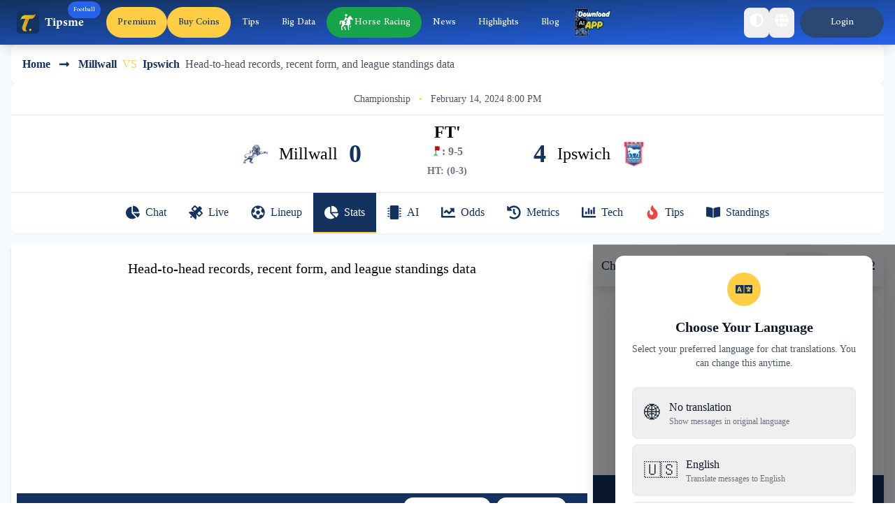

--- FILE ---
content_type: text/html; charset=utf-8
request_url: https://www.tipsme.hk/en/match/66394/h2h
body_size: 19320
content:
<!DOCTYPE html><html lang="en"><head><meta charSet="utf-8" data-next-head=""/><link rel="preload" href="https://tipsmestorage.blob.core.windows.net/tipsmeblob/UploadFolder/Web/images/ai_download.webp" as="image" data-next-head=""/><title data-next-head="">Millwall vs Ipswich - Head-to-head records, live streaming, recent form, league standings, match predictions and tips</title><link rel="icon" href="/tipsme.ico" data-next-head=""/><meta name="viewport" content="width=device-width, initial-scale=1" data-next-head=""/><meta name="description" content="02/15/2024 04:00:00 - Millwall vs Ipswich - Championship head-to-head records, live streaming, recent form, league standings data, data analysis, match predictions and tips" data-next-head=""/><meta name="keywords" content="Tipsme, football scores, Zhuzhicao, head-to-head records, 02/15/2024 04:00:00, Millwall, Ipswich, Championship, Jockey Club, recent form, live streaming, World Cup, league standings data, data analysis, match predictions, tips" data-next-head=""/><meta property="og:url" content="https://tipsme.hk" data-next-head=""/><meta property="og:image" content="https://tipsme.hk/landing.png" data-next-head=""/><meta property="og:site_name" content="Tipsme" data-next-head=""/><meta property="og:title" content="Millwall vs Ipswich - Head-to-head records, live streaming, recent form, league standings, match predictions and tips" data-next-head=""/><meta name="robots" content="all" data-next-head=""/><meta property="og:description" content="02/15/2024 04:00:00 - Millwall vs Ipswich - Championship head-to-head records, live streaming, recent form, league standings data, data analysis, match predictions and tips" data-next-head=""/><meta name="apple-itunes-app" content="app-id=1552715832"/><meta name="google-play-app" content="app-id=com.datamount.tipsme"/><link rel="apple-touch-icon" href="tipsme.webp"/><link rel="android-touch-icon" href="tipsme.webp"/><link rel="dns-prefetch" href="https://tipsmestorage.blob.core.windows.net"/><link rel="preconnect" href="https://fonts.gstatic.com"/><link rel="preconnect" href="https://fonts.googleapis.com"/><link href="https://fonts.googleapis.com/css2?family=Caveat&amp;family=Noto+Sans+TC:wght@100;200;300;400;500;600;700;800;900&amp;display=swap" rel="stylesheet"/><link rel="preload" href="/_next/static/css/0bb1a668dc35065f.css" as="style"/><link rel="stylesheet" href="/_next/static/css/0bb1a668dc35065f.css" data-n-g=""/><link rel="preload" href="/_next/static/css/30a1dbbe222c8ef2.css" as="style"/><link rel="stylesheet" href="/_next/static/css/30a1dbbe222c8ef2.css" data-n-p=""/><noscript data-n-css=""></noscript><script defer="" nomodule="" src="/_next/static/chunks/polyfills-42372ed130431b0a.js"></script><script src="/_next/static/chunks/webpack-4f2805f1adf315dd.js" defer=""></script><script src="/_next/static/chunks/framework-f0f34dd321686665.js" defer=""></script><script src="/_next/static/chunks/main-3f081d5bd9fe7dd6.js" defer=""></script><script src="/_next/static/chunks/pages/_app-800b02847f03ac72.js" defer=""></script><script src="/_next/static/chunks/6f619596-a657177c1fb43e74.js" defer=""></script><script src="/_next/static/chunks/98309536-98b66de41e2f37e1.js" defer=""></script><script src="/_next/static/chunks/a80c726c-0abd624f500b31c2.js" defer=""></script><script src="/_next/static/chunks/e990b5e3-0c57cf820baefcd0.js" defer=""></script><script src="/_next/static/chunks/3441-3e2a69a0b1749864.js" defer=""></script><script src="/_next/static/chunks/725-8aab48a6284a0433.js" defer=""></script><script src="/_next/static/chunks/841-a65f608e456bea36.js" defer=""></script><script src="/_next/static/chunks/9267-43380be0b534eb35.js" defer=""></script><script src="/_next/static/chunks/5020-6827c97c5b4f4e66.js" defer=""></script><script src="/_next/static/chunks/pages/match/%5BmatchId%5D/h2h-e8c5c46696368432.js" defer=""></script><script src="/_next/static/vJlz832JtmyMeMbOGVCVu/_buildManifest.js" defer=""></script><script src="/_next/static/vJlz832JtmyMeMbOGVCVu/_ssgManifest.js" defer=""></script></head><body><div id="__next"><div class="block md:hidden sticky top-0 z-40 w-full bg-black border-blue-700 shadow-lg animate-slideDown"><div class="max-w-7xl mx-auto px-3 sm:px-4 lg:px-6"><div class="flex items-center justify-between py-3 sm:py-4"><div class="flex items-center min-w-0 flex-1"><div class="relative w-[50px] h-[35px] sm:w-12 sm:h-12 rounded-xl overflow-hidden bg-white/10 backdrop-blur-sm border border-white/20 shadow-lg flex-shrink-0"><img alt="Tipsme App Icon" width="50" height="35" decoding="async" data-nimg="1" class="w-full h-full object-cover rounded-xl" style="color:transparent" src="https://tipsmestorage.blob.core.windows.net/tipsmeblob/UploadFolder/Web/images/ai_download.webp"/><div class="absolute -top-1 -right-1 w-3 h-3 bg-green-500 rounded-full border border-white shadow-sm"></div></div><div class="ml-3 sm:ml-4 min-w-0 flex-1"><div class="flex items-center space-x-2"><h3 class="font-bold text-white text-sm sm:text-base truncate">Tipsme App</h3><span class="hidden sm:inline-flex items-center px-2 py-0.5 rounded-full text-xs font-medium bg-tipsme-yellow text-tipsme-blue">FREE</span></div><p class="text-blue-100 text-xs sm:text-sm truncate mt-0.5">Watch live streams and chat for free, get professional AI football analysis</p></div></div><div class="flex items-center space-x-2 ml-2"><button class="relative inline-flex items-center px-3 py-2 sm:px-4 sm:py-2.5 bg-tipsme-yellow hover:bg-yellow-400 text-tipsme-blue font-bold text-sm sm:text-base rounded-lg shadow-lg hover:shadow-xl transform hover:scale-105 transition-all duration-200 focus:outline-none focus:ring-2 focus:ring-yellow-300 focus:ring-offset-2 focus:ring-offset-blue-600 group"><svg class="w-4 h-4 sm:w-5 sm:h-5 mr-1.5 sm:mr-2 group-hover:scale-110 transition-transform duration-200" fill="currentColor" viewBox="0 0 20 20"><path fill-rule="evenodd" d="M3 17a1 1 0 011-1h12a1 1 0 110 2H4a1 1 0 01-1-1zm3.293-7.707a1 1 0 011.414 0L9 10.586V3a1 1 0 112 0v7.586l1.293-1.293a1 1 0 111.414 1.414l-3 3a1 1 0 01-1.414 0l-3-3a1 1 0 010-1.414z" clip-rule="evenodd"></path></svg><span class="hidden sm:inline">Download</span><span class="sm:hidden">Download</span></button><button class="p-2 text-blue-200 hover:text-white hover:bg-white/10 rounded-lg transition-all duration-200 focus:outline-none focus:ring-2 focus:ring-white/20 group" aria-label="Close download banner"><svg class="w-5 h-5 group-hover:scale-110 transition-transform duration-200" fill="none" stroke="currentColor" viewBox="0 0 24 24"><path stroke-linecap="round" stroke-linejoin="round" stroke-width="2" d="M6 18L18 6M6 6l12 12"></path></svg></button></div></div></div></div><div style="font-family:Roboto"><div class="dark:bg-black bg-gray-100"><nav class="sticky top-0 z-50 __className_7a7b9a" role="navigation" aria-label="Main navigation"><div class="bg-gradient-to-br from-tipsme-blue to-blue-600 dark:bg-tipsme-dark-background shadow-lg"><div class="max-w-7xl mx-auto px-2 sm:px-3 lg:px-4"><div class="flex justify-between items-center h-16 md:h-14 lg:h-16"><div class="flex items-center gap-2"><a class="flex-shrink-0" href="/en"><div class="flex items-center gap-1 md:gap-2 relative"><img alt="Tipsme Logo" title="Tipsme Logo" loading="lazy" width="32" height="32" decoding="async" data-nimg="1" class="md:h-10 md:w-10 lg:h-12 lg:w-12" style="color:transparent" src="https://tipsmestorage.blob.core.windows.net/tipsmeblob/UploadFolder/Web/tipsme.webp"/><div class="text-lg md:text-xl lg:text-2xl font-bold text-white dark:text-tipsme-white">Tipsme<span class="absolute -top-2.5 lg:-top-1.5 -right-8 lg:-right-6"><div class="flex bg-blue-600 text-white px-2 py-1 rounded-full text-xs font-medium whitespace-nowrap">Football</div></span></div></div></a></div><div class="hidden md:flex items-center gap-0.5 md:gap-1 lg:gap-2 xl:gap-3 md:ml-2 lg:ml-4 xl:ml-8 flex-1 justify-start overflow-hidden"><a href="/en/subscriptions"><div class="rounded-full font-medium cursor-pointer transition-all duration-200 hover:scale-105 active:scale-95 whitespace-nowrap text-xs md:text-sm lg:text-base xl:text-lg py-1 px-1.5 md:py-1 md:px-2 lg:py-1.5 lg:px-3 xl:py-2 xl:px-4 bg-tipsme-yellow text-tipsme-blue hover:font-bold hover:bg-tipsme-navbar-hover-yellow font-medium">Premium</div></a><a href="/en/coins"><div class="rounded-full font-medium cursor-pointer transition-all duration-200 hover:scale-105 active:scale-95 whitespace-nowrap text-xs md:text-sm lg:text-base xl:text-lg py-1 px-1.5 md:py-1 md:px-2 lg:py-1.5 lg:px-3 xl:py-2 xl:px-4 bg-tipsme-yellow text-tipsme-blue hover:font-bold hover:bg-tipsme-navbar-hover-yellow font-medium">Buy Coins</div></a><a href="/en/tips"><div class="rounded-full font-medium cursor-pointer transition-all duration-200 hover:scale-105 active:scale-95 whitespace-nowrap text-xs md:text-sm lg:text-base xl:text-lg py-1 px-1.5 md:py-1 md:px-2 lg:py-1.5 lg:px-3 xl:py-2 xl:px-4 text-white hover:bg-white hover:bg-opacity-10 hover:text-white">Tips</div></a><a href="/en/ranking/bigdata"><div class="rounded-full font-medium cursor-pointer transition-all duration-200 hover:scale-105 active:scale-95 whitespace-nowrap text-xs md:text-sm lg:text-base xl:text-lg py-1 px-1.5 md:py-1 md:px-2 lg:py-1.5 lg:px-3 xl:py-2 xl:px-4 text-white hover:bg-white hover:bg-opacity-10 hover:text-white">Big Data</div></a><a href="/en/horse-racing"><div class="rounded-full font-medium cursor-pointer transition-all duration-200 hover:scale-105 active:scale-95 whitespace-nowrap text-xs md:text-sm lg:text-base xl:text-lg py-1 px-1.5 md:py-1 md:px-2 lg:py-1.5 lg:px-3 xl:py-2 xl:px-4 bg-green-600 flex gap-2 text-white hover:font-bold hover:bg-green-600 font-medium"><img alt="Horse Racing" loading="lazy" width="24" height="20" decoding="async" data-nimg="1" class="rounded-full" style="color:transparent" src="https://tipsmestorage.blob.core.windows.net/tipsmeblob/UploadFolder/Web/icons/horse_before_highlighted.png"/>Horse Racing</div></a><a class="hidden xl:block" href="/en/news"><div class="rounded-full font-medium cursor-pointer transition-all duration-200 hover:scale-105 active:scale-95 whitespace-nowrap text-xs md:text-sm lg:text-base xl:text-lg py-1 px-1.5 md:py-1 md:px-2 lg:py-1.5 lg:px-3 xl:py-2 xl:px-4 text-white hover:bg-white hover:bg-opacity-10 hover:text-white">News</div></a><a class="hidden xl:block" href="/en/highlights"><div class="rounded-full font-medium cursor-pointer transition-all duration-200 hover:scale-105 active:scale-95 whitespace-nowrap text-xs md:text-sm lg:text-base xl:text-lg py-1 px-1.5 md:py-1 md:px-2 lg:py-1.5 lg:px-3 xl:py-2 xl:px-4 text-white hover:bg-white hover:bg-opacity-10 hover:text-white">Highlights</div></a><a href="/en/blog"><div class="rounded-full font-medium cursor-pointer transition-all duration-200 hover:scale-105 active:scale-95 whitespace-nowrap text-xs md:text-sm lg:text-base xl:text-lg py-1 px-1.5 md:py-1 md:px-2 lg:py-1.5 lg:px-3 xl:py-2 xl:px-4 text-white hover:bg-white hover:bg-opacity-10 hover:text-white">Blog</div></a><img alt="Tipsme Logo" loading="lazy" width="60" height="42" decoding="async" data-nimg="1" class="cursor-pointer" style="color:transparent" src="https://tipsmestorage.blob.core.windows.net/tipsmeblob/UploadFolder/Web/images/download_app.webp"/></div><div class="flex items-center gap-1 md:gap-2 flex-shrink-0"><button type="button" aria-label="toggle dark mode" class="p-2 rounded-lg text-white dark:text-tipsme-yellow hover:text-white-500 dark:hover:text-tipsme-navbar-hover-yellow focus:outline-none focus:ring-2 focus:ring-white focus:ring-opacity-50 transition-all duration-200 active:scale-95"><svg aria-hidden="true" focusable="false" data-prefix="fas" data-icon="adjust" class="svg-inline--fa fa-adjust h-5 w-5" role="img" xmlns="http://www.w3.org/2000/svg" viewBox="0 0 512 512"><path fill="currentColor" d="M8 256c0 136.966 111.033 248 248 248s248-111.034 248-248S392.966 8 256 8 8 119.033 8 256zm248 184V72c101.705 0 184 82.311 184 184 0 101.705-82.311 184-184 184z"></path></svg></button><div class="relative language-switcher-container"><button type="button" aria-label="language switcher" aria-expanded="false" class="p-2 rounded-lg text-white dark:text-tipsme-yellow hover:text-white-500 dark:hover:text-tipsme-navbar-hover-yellow outline-none focus:ring-2 focus:ring-white focus:ring-opacity-50 transition-all duration-200 active:scale-95"><svg aria-hidden="true" focusable="false" data-prefix="fas" data-icon="globe" class="svg-inline--fa fa-globe h-5 w-5" role="img" xmlns="http://www.w3.org/2000/svg" viewBox="0 0 496 512"><path fill="currentColor" d="M336.5 160C322 70.7 287.8 8 248 8s-74 62.7-88.5 152h177zM152 256c0 22.2 1.2 43.5 3.3 64h185.3c2.1-20.5 3.3-41.8 3.3-64s-1.2-43.5-3.3-64H155.3c-2.1 20.5-3.3 41.8-3.3 64zm324.7-96c-28.6-67.9-86.5-120.4-158-141.6 24.4 33.8 41.2 84.7 50 141.6h108zM177.2 18.4C105.8 39.6 47.8 92.1 19.3 160h108c8.7-56.9 25.5-107.8 49.9-141.6zM487.4 192H372.7c2.1 21 3.3 42.5 3.3 64s-1.2 43-3.3 64h114.6c5.5-20.5 8.6-41.8 8.6-64s-3.1-43.5-8.5-64zM120 256c0-21.5 1.2-43 3.3-64H8.6C3.2 212.5 0 233.8 0 256s3.2 43.5 8.6 64h114.6c-2-21-3.2-42.5-3.2-64zm39.5 96c14.5 89.3 48.7 152 88.5 152s74-62.7 88.5-152h-177zm159.3 141.6c71.4-21.2 129.4-73.7 158-141.6h-108c-8.8 56.9-25.6 107.8-50 141.6zM19.3 352c28.6 67.9 86.5 120.4 158 141.6-24.4-33.8-41.2-84.7-50-141.6h-108z"></path></svg></button></div><div><a href="/en/signin"><button type="button" aria-label="login" class="ml-2 px-4 py-2 rounded-full bg-tipsme-blue-200 hover:bg-tipsme-blue-500 dark:bg-tipsme-yellow dark:hover:bg-tipsme-navbar-hover-yellow text-white dark:text-white hover:font-bold focus:outline-none focus:ring-2 focus:ring-offset-2 focus:ring-offset-gray-800 focus:ring-white min-w-[80px] lg:min-w-[120px] transition-all duration-200 active:scale-95 lg:text-lg md:text-base text-sm">Login</button></a></div><div class="md:hidden ml-1"><div class="mobile-menu-container relative"><button class="p-2 rounded-lg focus:outline-none focus:ring-2 focus:ring-white focus:ring-opacity-50 transition-all duration-200 active:scale-95" aria-label="Toggle mobile menu" aria-expanded="false"><svg aria-hidden="true" focusable="false" data-prefix="fas" data-icon="bars" class="svg-inline--fa fa-bars h-6 w-6 text-white transition-transform duration-200" role="img" xmlns="http://www.w3.org/2000/svg" viewBox="0 0 448 512"><path fill="currentColor" d="M16 132h416c8.837 0 16-7.163 16-16V76c0-8.837-7.163-16-16-16H16C7.163 60 0 67.163 0 76v40c0 8.837 7.163 16 16 16zm0 160h416c8.837 0 16-7.163 16-16v-40c0-8.837-7.163-16-16-16H16c-8.837 0-16 7.163-16 16v40c0 8.837 7.163 16 16 16zm0 160h416c8.837 0 16-7.163 16-16v-40c0-8.837-7.163-16-16-16H16c-8.837 0-16 7.163-16 16v40c0 8.837 7.163 16 16 16z"></path></svg></button></div></div></div></div></div></div></nav><div class="flex flex-col max-w-7xl mx-auto px-3 md:px-6 lg:px-4 min-h-screen bg-tipsme-background dark:bg-black"><nav class="bg-white dark:bg-tipsme-dark-background rounded-lg shadow-sm p-2 lg:p-4"><div class="flex items-center gap-1 sm:gap-3 min-w-0"><div class="flex items-center flex-shrink-0"><a class="group" href="/en"><span class="text-xs sm:text-sm lg:text-base text-tipsme-blue dark:text-tipsme-yellow font-semibold hover:text-tipsme-yellow dark:hover:text-tipsme-blue transition-colors duration-200">Home</span></a><svg aria-hidden="true" focusable="false" data-prefix="fas" data-icon="long-arrow-alt-right" class="svg-inline--fa fa-long-arrow-alt-right mx-1 sm:mx-3 h-3 w-3 sm:h-4 sm:w-4 text-tipsme-blue dark:text-tipsme-yellow flex-shrink-0" role="img" xmlns="http://www.w3.org/2000/svg" viewBox="0 0 448 512"><path fill="currentColor" d="M313.941 216H12c-6.627 0-12 5.373-12 12v56c0 6.627 5.373 12 12 12h301.941v46.059c0 21.382 25.851 32.09 40.971 16.971l86.059-86.059c9.373-9.373 9.373-24.569 0-33.941l-86.059-86.059c-15.119-15.119-40.971-4.411-40.971 16.971V216z"></path></svg></div><h1 class="text-xs sm:text-sm lg:text-base text-tipsme-blue dark:text-white font-medium truncate min-w-0"><span class="font-semibold">Millwall</span><span class="mx-1 sm:mx-2 text-tipsme-yellow">VS</span><span class="font-semibold">Ipswich</span><span class="ml-1 sm:ml-2 text-gray-600 dark:text-gray-400">Head-to-head records, recent form, and league standings data</span></h1></div></nav><div class="hidden md:block mb-4"><div><div class="bg-white dark:bg-tipsme-dark-background rounded-lg shadow-sm overflow-hidden"><div class="flex items-center justify-center text-sm text-gray-600 dark:text-gray-400 py-3 px-4 bg-white dark:bg-tipsme-blue/10"><span class="font-medium">Championship</span><span class="mx-3 text-tipsme-yellow">•</span><span>February 14, 2024 8:00 PM</span></div><div class="border-t border-gray-200 dark:border-gray-700/30"></div><div class="flex justify-center items-center dark:text-white text-xl md:text-2xl lg:text-2xl p-2"><div class="flex w-2/5 items-center justify-end text-center overflow-hidden min-w-0"><div class="flex-shrink-0"><img alt="米禾爾" title="Championship,米禾爾" loading="lazy" width="35" height="35" decoding="async" data-nimg="1" style="color:transparent;max-width:35px;height:auto;object-fit:contain" src="https://tipsmestorage.blob.core.windows.net/tipsmeblob/UploadFolder/Teams/米禾爾.png"/></div><span class="mx-2 md:mx-4 text-sm md:text-2xl lg:text-2xl truncate">Millwall</span><p class=" text-lg lg:text-4xl md:text-4xl font-bold text-tipsme-blue dark:text-tipsme-yellow">0</p></div><div class="flex w-1/5 items-center justify-center text-center"><div class="flex flex-col"><p class="text-base lg:text-2xl md:text-2xl font-bold text-black dark:text-tipsme-yellow">FT&#x27;</p><div class="text-xs md:text-base lg:text-base text-gray-500 font-bold dark:text-tipsme-yellow flex justify-center items-center"><img alt="Corner count" loading="lazy" width="14" height="14" decoding="async" data-nimg="1" style="color:transparent" src="https://tipsmestorage.blob.core.windows.net/tipsmeblob/UploadFolder/Web/icons/corner.png"/> : 9-5</div><p class="mt-1.5 text-xs md:text-sm font-bold leading-none text-center text-gray-500 dark:text-tipsme-yellow">HT: (0-3)</p><p class="mt-1.5 text-xs md:text-sm font-bold leading-none text-center text-gray-500 dark:text-tipsme-yellow"></p><p class="mt-1.5 text-xs md:text-sm font-bold leading-none text-center text-gray-500 dark:text-tipsme-yellow"></p><div class="md:hidden lg:hidden text-sm text-center mt-2 cursor-pointer flex items-center"><img alt="live match tracker" loading="lazy" width="20" height="20" decoding="async" data-nimg="1" style="color:transparent" src="https://tipsmestorage.blob.core.windows.net/tipsmeblob/UploadFolder/Web/images/pitch.png"/><span class="ml-1"> <!-- -->Live</span></div></div></div><div class="flex w-2/5 items-center justify-start text-center"><p class=" text-lg lg:text-4xl md:text-4xl font-bold text-tipsme-blue dark:text-tipsme-yellow">4</p><span class="mx-4 text-sm md:text-2xl lg:text-2xl">Ipswich</span><img alt="葉士域治" title="Championship,葉士域治" loading="lazy" width="35" height="35" decoding="async" data-nimg="1" style="color:transparent" src="https://tipsmestorage.blob.core.windows.net/tipsmeblob/UploadFolder/Teams/葉士域治.png"/></div></div><div class="border-t border-gray-200 dark:border-gray-700/30"></div><div class="hidden md:block"><div class="bg-white dark:bg-tipsme-blue/10"><div class="flex justify-start md:justify-center overflow-x-auto scrollbar-hide"><a class="focus:outline-none" href="/en/match/66394/chat"><div class="flex items-center px-3 md:px-4 py-3 md:py-4 transition-all duration-200 font-medium whitespace-nowrap text-tipsme-blue dark:text-white hover:bg-tipsme-yellow hover:text-tipsme-blue"><div class="hidden md:flex mr-2"><svg aria-hidden="true" focusable="false" data-prefix="fas" data-icon="chart-pie" class="svg-inline--fa fa-chart-pie h-5 w-5" role="img" xmlns="http://www.w3.org/2000/svg" viewBox="0 0 544 512"><path fill="currentColor" d="M527.79 288H290.5l158.03 158.03c6.04 6.04 15.98 6.53 22.19.68 38.7-36.46 65.32-85.61 73.13-140.86 1.34-9.46-6.51-17.85-16.06-17.85zm-15.83-64.8C503.72 103.74 408.26 8.28 288.8.04 279.68-.59 272 7.1 272 16.24V240h223.77c9.14 0 16.82-7.68 16.19-16.8zM224 288V50.71c0-9.55-8.39-17.4-17.84-16.06C86.99 51.49-4.1 155.6.14 280.37 4.5 408.51 114.83 513.59 243.03 511.98c50.4-.63 96.97-16.87 135.26-44.03 7.9-5.6 8.42-17.23 1.57-24.08L224 288z"></path></svg></div><span class="text-sm md:text-base">Chat</span></div></a><a class="focus:outline-none" href="/en/match/66394/live"><div class="flex items-center px-3 md:px-4 py-3 md:py-4 transition-all duration-200 font-medium whitespace-nowrap text-tipsme-blue dark:text-white hover:bg-tipsme-yellow hover:text-tipsme-blue"><div class="hidden md:flex mr-2"><svg aria-hidden="true" focusable="false" data-prefix="fas" data-icon="satellite" class="svg-inline--fa fa-satellite h-5 w-5" role="img" xmlns="http://www.w3.org/2000/svg" viewBox="0 0 512 512"><path fill="currentColor" d="M502.60969,310.04206l-96.70393,96.71625a31.88151,31.88151,0,0,1-45.00765,0L280.572,326.34115l-9.89231,9.90759a190.56343,190.56343,0,0,1-5.40716,168.52287c-4.50077,8.50115-16.39342,9.59505-23.20707,2.79725L134.54715,400.05428l-17.7999,17.79929c.70324,2.60972,1.60965,5.00067,1.60965,7.79793a32.00544,32.00544,0,1,1-32.00544-32.00434c2.79735,0,5.18838.90637,7.7982,1.60959l17.7999-17.79929L4.43129,269.94287c-6.798-6.81342-5.70409-18.6119,2.79735-23.20627a190.58161,190.58161,0,0,1,168.52864-5.407l9.79854-9.79821-80.31053-80.41716a32.002,32.002,0,0,1,0-45.09987L201.96474,9.29814A31.62639,31.62639,0,0,1,224.46868,0a31.99951,31.99951,0,0,1,22.59759,9.29814l80.32615,80.30777,47.805-47.89713a33.6075,33.6075,0,0,1,47.50808,0l47.50807,47.50645a33.63308,33.63308,0,0,1,0,47.50644l-47.805,47.89713L502.71908,265.036A31.78938,31.78938,0,0,1,502.60969,310.04206ZM219.56159,197.433l73.82505-73.82252-68.918-68.9-73.80942,73.80689Zm237.74352,90.106-68.90233-68.9156-73.825,73.82252,68.918,68.9Z"></path></svg></div><span class="text-sm md:text-base">Live</span></div></a><a class="focus:outline-none " href="/en/match/66394/lineup"><div class="flex items-center px-3 md:px-4 py-3 md:py-4 transition-all duration-200 font-medium whitespace-nowrap text-tipsme-blue dark:text-white hover:bg-tipsme-yellow hover:text-tipsme-blue"><div class="hidden md:flex mr-2"><svg aria-hidden="true" focusable="false" data-prefix="fas" data-icon="futbol" class="svg-inline--fa fa-futbol h-5 w-5" role="img" xmlns="http://www.w3.org/2000/svg" viewBox="0 0 512 512"><path fill="currentColor" d="M504 256c0 136.967-111.033 248-248 248S8 392.967 8 256 119.033 8 256 8s248 111.033 248 248zm-48 0l-.003-.282-26.064 22.741-62.679-58.5 16.454-84.355 34.303 3.072c-24.889-34.216-60.004-60.089-100.709-73.141l13.651 31.939L256 139l-74.953-41.525 13.651-31.939c-40.631 13.028-75.78 38.87-100.709 73.141l34.565-3.073 16.192 84.355-62.678 58.5-26.064-22.741-.003.282c0 43.015 13.497 83.952 38.472 117.991l7.704-33.897 85.138 10.447 36.301 77.826-29.902 17.786c40.202 13.122 84.29 13.148 124.572 0l-29.902-17.786 36.301-77.826 85.138-10.447 7.704 33.897C442.503 339.952 456 299.015 456 256zm-248.102 69.571l-29.894-91.312L256 177.732l77.996 56.527-29.622 91.312h-96.476z"></path></svg></div><span class="text-sm md:text-base">Lineup</span></div></a><a class="focus:outline-none" href="/en/match/66394/h2h"><div class="flex items-center px-3 md:px-4 py-3 md:py-4 transition-all duration-200 font-medium whitespace-nowrap bg-tipsme-blue text-white border-b-2 border-tipsme-yellow"><div class="hidden md:flex mr-2"><svg aria-hidden="true" focusable="false" data-prefix="fas" data-icon="chart-pie" class="svg-inline--fa fa-chart-pie h-5 w-5" role="img" xmlns="http://www.w3.org/2000/svg" viewBox="0 0 544 512"><path fill="currentColor" d="M527.79 288H290.5l158.03 158.03c6.04 6.04 15.98 6.53 22.19.68 38.7-36.46 65.32-85.61 73.13-140.86 1.34-9.46-6.51-17.85-16.06-17.85zm-15.83-64.8C503.72 103.74 408.26 8.28 288.8.04 279.68-.59 272 7.1 272 16.24V240h223.77c9.14 0 16.82-7.68 16.19-16.8zM224 288V50.71c0-9.55-8.39-17.4-17.84-16.06C86.99 51.49-4.1 155.6.14 280.37 4.5 408.51 114.83 513.59 243.03 511.98c50.4-.63 96.97-16.87 135.26-44.03 7.9-5.6 8.42-17.23 1.57-24.08L224 288z"></path></svg></div><span class="text-sm md:text-base">Stats</span></div></a><a class="focus:outline-none" href="/en/match/66394/ai"><div class="flex items-center px-3 md:px-4 py-3 md:py-4 transition-all duration-200 font-medium whitespace-nowrap text-tipsme-blue dark:text-white hover:bg-tipsme-yellow hover:text-tipsme-blue"><div class="hidden md:flex mr-2"><svg aria-hidden="true" focusable="false" data-prefix="fas" data-icon="microchip" class="svg-inline--fa fa-microchip h-5 w-5" role="img" xmlns="http://www.w3.org/2000/svg" viewBox="0 0 512 512"><path fill="currentColor" d="M416 48v416c0 26.51-21.49 48-48 48H144c-26.51 0-48-21.49-48-48V48c0-26.51 21.49-48 48-48h224c26.51 0 48 21.49 48 48zm96 58v12a6 6 0 0 1-6 6h-18v6a6 6 0 0 1-6 6h-42V88h42a6 6 0 0 1 6 6v6h18a6 6 0 0 1 6 6zm0 96v12a6 6 0 0 1-6 6h-18v6a6 6 0 0 1-6 6h-42v-48h42a6 6 0 0 1 6 6v6h18a6 6 0 0 1 6 6zm0 96v12a6 6 0 0 1-6 6h-18v6a6 6 0 0 1-6 6h-42v-48h42a6 6 0 0 1 6 6v6h18a6 6 0 0 1 6 6zm0 96v12a6 6 0 0 1-6 6h-18v6a6 6 0 0 1-6 6h-42v-48h42a6 6 0 0 1 6 6v6h18a6 6 0 0 1 6 6zM30 376h42v48H30a6 6 0 0 1-6-6v-6H6a6 6 0 0 1-6-6v-12a6 6 0 0 1 6-6h18v-6a6 6 0 0 1 6-6zm0-96h42v48H30a6 6 0 0 1-6-6v-6H6a6 6 0 0 1-6-6v-12a6 6 0 0 1 6-6h18v-6a6 6 0 0 1 6-6zm0-96h42v48H30a6 6 0 0 1-6-6v-6H6a6 6 0 0 1-6-6v-12a6 6 0 0 1 6-6h18v-6a6 6 0 0 1 6-6zm0-96h42v48H30a6 6 0 0 1-6-6v-6H6a6 6 0 0 1-6-6v-12a6 6 0 0 1 6-6h18v-6a6 6 0 0 1 6-6z"></path></svg></div><span class="text-sm md:text-base">AI</span></div></a><a class="focus:outline-none" href="/en/match/66394/odds"><div class="flex items-center px-3 md:px-4 py-3 md:py-4 transition-all duration-200 font-medium whitespace-nowrap text-tipsme-blue dark:text-white hover:bg-tipsme-yellow hover:text-tipsme-blue"><div class="hidden md:flex mr-2"><svg aria-hidden="true" focusable="false" data-prefix="fas" data-icon="chart-line" class="svg-inline--fa fa-chart-line h-5 w-5" role="img" xmlns="http://www.w3.org/2000/svg" viewBox="0 0 512 512"><path fill="currentColor" d="M496 384H64V80c0-8.84-7.16-16-16-16H16C7.16 64 0 71.16 0 80v336c0 17.67 14.33 32 32 32h464c8.84 0 16-7.16 16-16v-32c0-8.84-7.16-16-16-16zM464 96H345.94c-21.38 0-32.09 25.85-16.97 40.97l32.4 32.4L288 242.75l-73.37-73.37c-12.5-12.5-32.76-12.5-45.25 0l-68.69 68.69c-6.25 6.25-6.25 16.38 0 22.63l22.62 22.62c6.25 6.25 16.38 6.25 22.63 0L192 237.25l73.37 73.37c12.5 12.5 32.76 12.5 45.25 0l96-96 32.4 32.4c15.12 15.12 40.97 4.41 40.97-16.97V112c.01-8.84-7.15-16-15.99-16z"></path></svg></div><span class="text-sm md:text-base">Odds</span></div></a><a class="focus:outline-none" href="/en/match/66394/caps"><div class="flex items-center px-3 md:px-4 py-3 md:py-4 transition-all duration-200 font-medium whitespace-nowrap text-tipsme-blue dark:text-white hover:bg-tipsme-yellow hover:text-tipsme-blue"><div class="hidden md:flex mr-2"><svg aria-hidden="true" focusable="false" data-prefix="fas" data-icon="history" class="svg-inline--fa fa-history h-5 w-5" role="img" xmlns="http://www.w3.org/2000/svg" viewBox="0 0 512 512"><path fill="currentColor" d="M504 255.531c.253 136.64-111.18 248.372-247.82 248.468-59.015.042-113.223-20.53-155.822-54.911-11.077-8.94-11.905-25.541-1.839-35.607l11.267-11.267c8.609-8.609 22.353-9.551 31.891-1.984C173.062 425.135 212.781 440 256 440c101.705 0 184-82.311 184-184 0-101.705-82.311-184-184-184-48.814 0-93.149 18.969-126.068 49.932l50.754 50.754c10.08 10.08 2.941 27.314-11.313 27.314H24c-8.837 0-16-7.163-16-16V38.627c0-14.254 17.234-21.393 27.314-11.314l49.372 49.372C129.209 34.136 189.552 8 256 8c136.81 0 247.747 110.78 248 247.531zm-180.912 78.784l9.823-12.63c8.138-10.463 6.253-25.542-4.21-33.679L288 256.349V152c0-13.255-10.745-24-24-24h-16c-13.255 0-24 10.745-24 24v135.651l65.409 50.874c10.463 8.137 25.541 6.253 33.679-4.21z"></path></svg></div><span class="text-sm md:text-base">Metrics</span></div></a><a class="focus:outline-none" href="/en/match/66394/fundamental"><div class="flex items-center px-3 md:px-4 py-3 md:py-4 transition-all duration-200 font-medium whitespace-nowrap text-tipsme-blue dark:text-white hover:bg-tipsme-yellow hover:text-tipsme-blue"><div class="hidden md:flex mr-2"><svg aria-hidden="true" focusable="false" data-prefix="fas" data-icon="chart-bar" class="svg-inline--fa fa-chart-bar h-5 w-5" role="img" xmlns="http://www.w3.org/2000/svg" viewBox="0 0 512 512"><path fill="currentColor" d="M332.8 320h38.4c6.4 0 12.8-6.4 12.8-12.8V172.8c0-6.4-6.4-12.8-12.8-12.8h-38.4c-6.4 0-12.8 6.4-12.8 12.8v134.4c0 6.4 6.4 12.8 12.8 12.8zm96 0h38.4c6.4 0 12.8-6.4 12.8-12.8V76.8c0-6.4-6.4-12.8-12.8-12.8h-38.4c-6.4 0-12.8 6.4-12.8 12.8v230.4c0 6.4 6.4 12.8 12.8 12.8zm-288 0h38.4c6.4 0 12.8-6.4 12.8-12.8v-70.4c0-6.4-6.4-12.8-12.8-12.8h-38.4c-6.4 0-12.8 6.4-12.8 12.8v70.4c0 6.4 6.4 12.8 12.8 12.8zm96 0h38.4c6.4 0 12.8-6.4 12.8-12.8V108.8c0-6.4-6.4-12.8-12.8-12.8h-38.4c-6.4 0-12.8 6.4-12.8 12.8v198.4c0 6.4 6.4 12.8 12.8 12.8zM496 384H64V80c0-8.84-7.16-16-16-16H16C7.16 64 0 71.16 0 80v336c0 17.67 14.33 32 32 32h464c8.84 0 16-7.16 16-16v-32c0-8.84-7.16-16-16-16z"></path></svg></div><span class="text-sm md:text-base">Tech</span></div></a><a class="focus:outline-none" href="/en/match/66394/tips"><div class="flex items-center px-3 md:px-4 py-3 md:py-4 transition-all duration-200 font-medium whitespace-nowrap text-tipsme-blue dark:text-white hover:bg-tipsme-yellow hover:text-tipsme-blue"><div class="hidden md:flex mr-2"><svg aria-hidden="true" focusable="false" data-prefix="fas" data-icon="fire" class="svg-inline--fa fa-fire h-5 w-5 text-red-500" role="img" xmlns="http://www.w3.org/2000/svg" viewBox="0 0 384 512"><path fill="currentColor" d="M216 23.86c0-23.8-30.65-32.77-44.15-13.04C48 191.85 224 200 224 288c0 35.63-29.11 64.46-64.85 63.99-35.17-.45-63.15-29.77-63.15-64.94v-85.51c0-21.7-26.47-32.23-41.43-16.5C27.8 213.16 0 261.33 0 320c0 105.87 86.13 192 192 192s192-86.13 192-192c0-170.29-168-193-168-296.14z"></path></svg></div><span class="text-sm md:text-base">Tips</span></div></a><a class="focus:outline-none" href="/en/match/66394/%E8%8B%B1%E6%A0%BC%E8%98%AD%E5%86%A0%E8%BB%8D%E8%81%AF%E8%B3%BD/standings"><div class="flex items-center px-3 md:px-4 py-3 md:py-4 transition-all duration-200 font-medium whitespace-nowrap text-tipsme-blue dark:text-white hover:bg-tipsme-yellow hover:text-tipsme-blue"><div class="hidden md:flex mr-2"><svg aria-hidden="true" focusable="false" data-prefix="fas" data-icon="book-open" class="svg-inline--fa fa-book-open h-5 w-5" role="img" xmlns="http://www.w3.org/2000/svg" viewBox="0 0 576 512"><path fill="currentColor" d="M542.22 32.05c-54.8 3.11-163.72 14.43-230.96 55.59-4.64 2.84-7.27 7.89-7.27 13.17v363.87c0 11.55 12.63 18.85 23.28 13.49 69.18-34.82 169.23-44.32 218.7-46.92 16.89-.89 30.02-14.43 30.02-30.66V62.75c.01-17.71-15.35-31.74-33.77-30.7zM264.73 87.64C197.5 46.48 88.58 35.17 33.78 32.05 15.36 31.01 0 45.04 0 62.75V400.6c0 16.24 13.13 29.78 30.02 30.66 49.49 2.6 149.59 12.11 218.77 46.95 10.62 5.35 23.21-1.94 23.21-13.46V100.63c0-5.29-2.62-10.14-7.27-12.99z"></path></svg></div><span class="text-sm md:text-base">Standings</span></div></a></div></div></div></div></div></div><div class="flex flex-col lg:flex-row-reverse gap-4 lg:gap-6 flex-1"><div class="hidden md:block lg:w-4/12"><div class="sticky top-4 h-[calc(100vh-12rem)] min-h-0"><div class="flex lg:flex-col w-full lg:h-full"><div class="md:w-1/2 lg:w-full md:flex-1 lg:grow-[3]" style="max-height:calc(100% - 150px)"><div class="flex flex-col text-gray-800 mx-2 md:mx-0 px-2 md:px-2 lg:px-0 w-full flex-1 h-full bg-white shadow-xl dark:bg-gray-900"><div class="flex p-2 md:p-3 lg:p-3 shadow-lg items-center justify-between bg-tipsme-background dark:bg-gray-800 dark:text-tipsme-yellow"><h2 class="text-sm md:text-lg lg:text-lg">Chatroom</h2><div class="flex items-center justify-center space-x-4"><div class="relative"><button class="flex items-center space-x-1 p-2 hover:bg-gray-100 dark:hover:bg-gray-700 rounded-lg transition-colors" title="Language Translation"><svg aria-hidden="true" focusable="false" data-prefix="fas" data-icon="language" class="svg-inline--fa fa-language h-4 w-4 text-gray-600 dark:text-gray-300" role="img" xmlns="http://www.w3.org/2000/svg" viewBox="0 0 640 512"><path fill="currentColor" d="M152.1 236.2c-3.5-12.1-7.8-33.2-7.8-33.2h-.5s-4.3 21.1-7.8 33.2l-11.1 37.5H163zM616 96H336v320h280c13.3 0 24-10.7 24-24V120c0-13.3-10.7-24-24-24zm-24 120c0 6.6-5.4 12-12 12h-11.4c-6.9 23.6-21.7 47.4-42.7 69.9 8.4 6.4 17.1 12.5 26.1 18 5.5 3.4 7.3 10.5 4.1 16.2l-7.9 13.9c-3.4 5.9-10.9 7.8-16.7 4.3-12.6-7.8-24.5-16.1-35.4-24.9-10.9 8.7-22.7 17.1-35.4 24.9-5.8 3.5-13.3 1.6-16.7-4.3l-7.9-13.9c-3.2-5.6-1.4-12.8 4.2-16.2 9.3-5.7 18-11.7 26.1-18-7.9-8.4-14.9-17-21-25.7-4-5.7-2.2-13.6 3.7-17.1l6.5-3.9 7.3-4.3c5.4-3.2 12.4-1.7 16 3.4 5 7 10.8 14 17.4 20.9 13.5-14.2 23.8-28.9 30-43.2H412c-6.6 0-12-5.4-12-12v-16c0-6.6 5.4-12 12-12h64v-16c0-6.6 5.4-12 12-12h16c6.6 0 12 5.4 12 12v16h64c6.6 0 12 5.4 12 12zM0 120v272c0 13.3 10.7 24 24 24h280V96H24c-13.3 0-24 10.7-24 24zm58.9 216.1L116.4 167c1.7-4.9 6.2-8.1 11.4-8.1h32.5c5.1 0 9.7 3.3 11.4 8.1l57.5 169.1c2.6 7.8-3.1 15.9-11.4 15.9h-22.9a12 12 0 0 1-11.5-8.6l-9.4-31.9h-60.2l-9.1 31.8c-1.5 5.1-6.2 8.7-11.5 8.7H70.3c-8.2 0-14-8.1-11.4-15.9z"></path></svg><span class="text-sm">🌐</span><svg aria-hidden="true" focusable="false" data-prefix="fas" data-icon="chevron-down" class="svg-inline--fa fa-chevron-down h-3 w-3 text-gray-600 dark:text-gray-300 transition-transform " role="img" xmlns="http://www.w3.org/2000/svg" viewBox="0 0 448 512"><path fill="currentColor" d="M207.029 381.476L12.686 187.132c-9.373-9.373-9.373-24.569 0-33.941l22.667-22.667c9.357-9.357 24.522-9.375 33.901-.04L224 284.505l154.745-154.021c9.379-9.335 24.544-9.317 33.901.04l22.667 22.667c9.373 9.373 9.373 24.569 0 33.941L240.971 381.476c-9.373 9.372-24.569 9.372-33.942 0z"></path></svg></button></div><div class="flex items-center justify-center space-x-2"><svg aria-hidden="true" focusable="false" data-prefix="fas" data-icon="user-friends" class="svg-inline--fa fa-user-friends h-4 w-4" role="img" xmlns="http://www.w3.org/2000/svg" viewBox="0 0 640 512"><path fill="currentColor" d="M192 256c61.9 0 112-50.1 112-112S253.9 32 192 32 80 82.1 80 144s50.1 112 112 112zm76.8 32h-8.3c-20.8 10-43.9 16-68.5 16s-47.6-6-68.5-16h-8.3C51.6 288 0 339.6 0 403.2V432c0 26.5 21.5 48 48 48h288c26.5 0 48-21.5 48-48v-28.8c0-63.6-51.6-115.2-115.2-115.2zM480 256c53 0 96-43 96-96s-43-96-96-96-96 43-96 96 43 96 96 96zm48 32h-3.8c-13.9 4.8-28.6 8-44.2 8s-30.3-3.2-44.2-8H432c-20.4 0-39.2 5.9-55.7 15.4 24.4 26.3 39.7 61.2 39.7 99.8v38.4c0 2.2-.5 4.3-.6 6.4H592c26.5 0 48-21.5 48-48 0-61.9-50.1-112-112-112z"></path></svg><h2 class="text-sm md:text-lg lg:text-lg ml-1">112</h2></div></div></div><div class="flex flex-col flex-grow h-0 px-4 pb-4 overflow-y-auto overflow-x-hidden space-y-1 mt-2"></div><div class="bg-tipsme-blue text-tipsme-yellow p-3 flex justify-center items-center space-x-2 cursor-pointer ">Please Login in first</div></div></div></div></div></div><div class="block md:hidden"><div class="bg-white dark:bg-tipsme-dark-background rounded-lg shadow-sm overflow-hidden mb-4"><div class="lg:h-full flex flex-col"><iframe title="live match tracker pro" class="min-w-full h-80 md:h-128 lg:h-full" src="https://widgets-v2.thesports01.com/en/pro/football?profile=lzmp1hdnvfdukm6&amp;uuid=318q66h65z85qo9"></iframe><div class="hidden md:block lg:block"><div role="tablist" class="tabs tabs-boxed rounded-none bg-gray-200 py-2 dark:bg-gray-900 space-x-1" style="display:flex;justify-content:center"><a role="tab" class="tab bg-tipsme-blue text-white font-bold dark:bg-tipsme-yellow dark:text-tipsme-blue  rounded-lg text-base">PRO</a><a role="tab" class="tab dark:text-gray-300 dark:bg-gray-800 bg-white rounded-lg text-base ">2D</a><a role="tab" class="tab dark:text-gray-300 dark:bg-gray-800 bg-white rounded-lg text-base">3D</a></div></div></div></div><div class="bg-white dark:bg-tipsme-dark-background rounded-lg shadow-sm overflow-hidden"><div class="bg-white dark:bg-tipsme-blue/10"><div class="flex justify-start md:justify-center overflow-x-auto scrollbar-hide"><a class="focus:outline-none" href="/en/match/66394/chat"><div class="flex items-center px-3 md:px-4 py-3 md:py-4 transition-all duration-200 font-medium whitespace-nowrap text-tipsme-blue dark:text-white hover:bg-tipsme-yellow hover:text-tipsme-blue"><div class="hidden md:flex mr-2"><svg aria-hidden="true" focusable="false" data-prefix="fas" data-icon="chart-pie" class="svg-inline--fa fa-chart-pie h-5 w-5" role="img" xmlns="http://www.w3.org/2000/svg" viewBox="0 0 544 512"><path fill="currentColor" d="M527.79 288H290.5l158.03 158.03c6.04 6.04 15.98 6.53 22.19.68 38.7-36.46 65.32-85.61 73.13-140.86 1.34-9.46-6.51-17.85-16.06-17.85zm-15.83-64.8C503.72 103.74 408.26 8.28 288.8.04 279.68-.59 272 7.1 272 16.24V240h223.77c9.14 0 16.82-7.68 16.19-16.8zM224 288V50.71c0-9.55-8.39-17.4-17.84-16.06C86.99 51.49-4.1 155.6.14 280.37 4.5 408.51 114.83 513.59 243.03 511.98c50.4-.63 96.97-16.87 135.26-44.03 7.9-5.6 8.42-17.23 1.57-24.08L224 288z"></path></svg></div><span class="text-sm md:text-base">Chat</span></div></a><a class="focus:outline-none" href="/en/match/66394/live"><div class="flex items-center px-3 md:px-4 py-3 md:py-4 transition-all duration-200 font-medium whitespace-nowrap text-tipsme-blue dark:text-white hover:bg-tipsme-yellow hover:text-tipsme-blue"><div class="hidden md:flex mr-2"><svg aria-hidden="true" focusable="false" data-prefix="fas" data-icon="satellite" class="svg-inline--fa fa-satellite h-5 w-5" role="img" xmlns="http://www.w3.org/2000/svg" viewBox="0 0 512 512"><path fill="currentColor" d="M502.60969,310.04206l-96.70393,96.71625a31.88151,31.88151,0,0,1-45.00765,0L280.572,326.34115l-9.89231,9.90759a190.56343,190.56343,0,0,1-5.40716,168.52287c-4.50077,8.50115-16.39342,9.59505-23.20707,2.79725L134.54715,400.05428l-17.7999,17.79929c.70324,2.60972,1.60965,5.00067,1.60965,7.79793a32.00544,32.00544,0,1,1-32.00544-32.00434c2.79735,0,5.18838.90637,7.7982,1.60959l17.7999-17.79929L4.43129,269.94287c-6.798-6.81342-5.70409-18.6119,2.79735-23.20627a190.58161,190.58161,0,0,1,168.52864-5.407l9.79854-9.79821-80.31053-80.41716a32.002,32.002,0,0,1,0-45.09987L201.96474,9.29814A31.62639,31.62639,0,0,1,224.46868,0a31.99951,31.99951,0,0,1,22.59759,9.29814l80.32615,80.30777,47.805-47.89713a33.6075,33.6075,0,0,1,47.50808,0l47.50807,47.50645a33.63308,33.63308,0,0,1,0,47.50644l-47.805,47.89713L502.71908,265.036A31.78938,31.78938,0,0,1,502.60969,310.04206ZM219.56159,197.433l73.82505-73.82252-68.918-68.9-73.80942,73.80689Zm237.74352,90.106-68.90233-68.9156-73.825,73.82252,68.918,68.9Z"></path></svg></div><span class="text-sm md:text-base">Live</span></div></a><a class="focus:outline-none " href="/en/match/66394/lineup"><div class="flex items-center px-3 md:px-4 py-3 md:py-4 transition-all duration-200 font-medium whitespace-nowrap text-tipsme-blue dark:text-white hover:bg-tipsme-yellow hover:text-tipsme-blue"><div class="hidden md:flex mr-2"><svg aria-hidden="true" focusable="false" data-prefix="fas" data-icon="futbol" class="svg-inline--fa fa-futbol h-5 w-5" role="img" xmlns="http://www.w3.org/2000/svg" viewBox="0 0 512 512"><path fill="currentColor" d="M504 256c0 136.967-111.033 248-248 248S8 392.967 8 256 119.033 8 256 8s248 111.033 248 248zm-48 0l-.003-.282-26.064 22.741-62.679-58.5 16.454-84.355 34.303 3.072c-24.889-34.216-60.004-60.089-100.709-73.141l13.651 31.939L256 139l-74.953-41.525 13.651-31.939c-40.631 13.028-75.78 38.87-100.709 73.141l34.565-3.073 16.192 84.355-62.678 58.5-26.064-22.741-.003.282c0 43.015 13.497 83.952 38.472 117.991l7.704-33.897 85.138 10.447 36.301 77.826-29.902 17.786c40.202 13.122 84.29 13.148 124.572 0l-29.902-17.786 36.301-77.826 85.138-10.447 7.704 33.897C442.503 339.952 456 299.015 456 256zm-248.102 69.571l-29.894-91.312L256 177.732l77.996 56.527-29.622 91.312h-96.476z"></path></svg></div><span class="text-sm md:text-base">Lineup</span></div></a><a class="focus:outline-none" href="/en/match/66394/h2h"><div class="flex items-center px-3 md:px-4 py-3 md:py-4 transition-all duration-200 font-medium whitespace-nowrap bg-tipsme-blue text-white border-b-2 border-tipsme-yellow"><div class="hidden md:flex mr-2"><svg aria-hidden="true" focusable="false" data-prefix="fas" data-icon="chart-pie" class="svg-inline--fa fa-chart-pie h-5 w-5" role="img" xmlns="http://www.w3.org/2000/svg" viewBox="0 0 544 512"><path fill="currentColor" d="M527.79 288H290.5l158.03 158.03c6.04 6.04 15.98 6.53 22.19.68 38.7-36.46 65.32-85.61 73.13-140.86 1.34-9.46-6.51-17.85-16.06-17.85zm-15.83-64.8C503.72 103.74 408.26 8.28 288.8.04 279.68-.59 272 7.1 272 16.24V240h223.77c9.14 0 16.82-7.68 16.19-16.8zM224 288V50.71c0-9.55-8.39-17.4-17.84-16.06C86.99 51.49-4.1 155.6.14 280.37 4.5 408.51 114.83 513.59 243.03 511.98c50.4-.63 96.97-16.87 135.26-44.03 7.9-5.6 8.42-17.23 1.57-24.08L224 288z"></path></svg></div><span class="text-sm md:text-base">Stats</span></div></a><a class="focus:outline-none" href="/en/match/66394/ai"><div class="flex items-center px-3 md:px-4 py-3 md:py-4 transition-all duration-200 font-medium whitespace-nowrap text-tipsme-blue dark:text-white hover:bg-tipsme-yellow hover:text-tipsme-blue"><div class="hidden md:flex mr-2"><svg aria-hidden="true" focusable="false" data-prefix="fas" data-icon="microchip" class="svg-inline--fa fa-microchip h-5 w-5" role="img" xmlns="http://www.w3.org/2000/svg" viewBox="0 0 512 512"><path fill="currentColor" d="M416 48v416c0 26.51-21.49 48-48 48H144c-26.51 0-48-21.49-48-48V48c0-26.51 21.49-48 48-48h224c26.51 0 48 21.49 48 48zm96 58v12a6 6 0 0 1-6 6h-18v6a6 6 0 0 1-6 6h-42V88h42a6 6 0 0 1 6 6v6h18a6 6 0 0 1 6 6zm0 96v12a6 6 0 0 1-6 6h-18v6a6 6 0 0 1-6 6h-42v-48h42a6 6 0 0 1 6 6v6h18a6 6 0 0 1 6 6zm0 96v12a6 6 0 0 1-6 6h-18v6a6 6 0 0 1-6 6h-42v-48h42a6 6 0 0 1 6 6v6h18a6 6 0 0 1 6 6zm0 96v12a6 6 0 0 1-6 6h-18v6a6 6 0 0 1-6 6h-42v-48h42a6 6 0 0 1 6 6v6h18a6 6 0 0 1 6 6zM30 376h42v48H30a6 6 0 0 1-6-6v-6H6a6 6 0 0 1-6-6v-12a6 6 0 0 1 6-6h18v-6a6 6 0 0 1 6-6zm0-96h42v48H30a6 6 0 0 1-6-6v-6H6a6 6 0 0 1-6-6v-12a6 6 0 0 1 6-6h18v-6a6 6 0 0 1 6-6zm0-96h42v48H30a6 6 0 0 1-6-6v-6H6a6 6 0 0 1-6-6v-12a6 6 0 0 1 6-6h18v-6a6 6 0 0 1 6-6zm0-96h42v48H30a6 6 0 0 1-6-6v-6H6a6 6 0 0 1-6-6v-12a6 6 0 0 1 6-6h18v-6a6 6 0 0 1 6-6z"></path></svg></div><span class="text-sm md:text-base">AI</span></div></a><a class="focus:outline-none" href="/en/match/66394/odds"><div class="flex items-center px-3 md:px-4 py-3 md:py-4 transition-all duration-200 font-medium whitespace-nowrap text-tipsme-blue dark:text-white hover:bg-tipsme-yellow hover:text-tipsme-blue"><div class="hidden md:flex mr-2"><svg aria-hidden="true" focusable="false" data-prefix="fas" data-icon="chart-line" class="svg-inline--fa fa-chart-line h-5 w-5" role="img" xmlns="http://www.w3.org/2000/svg" viewBox="0 0 512 512"><path fill="currentColor" d="M496 384H64V80c0-8.84-7.16-16-16-16H16C7.16 64 0 71.16 0 80v336c0 17.67 14.33 32 32 32h464c8.84 0 16-7.16 16-16v-32c0-8.84-7.16-16-16-16zM464 96H345.94c-21.38 0-32.09 25.85-16.97 40.97l32.4 32.4L288 242.75l-73.37-73.37c-12.5-12.5-32.76-12.5-45.25 0l-68.69 68.69c-6.25 6.25-6.25 16.38 0 22.63l22.62 22.62c6.25 6.25 16.38 6.25 22.63 0L192 237.25l73.37 73.37c12.5 12.5 32.76 12.5 45.25 0l96-96 32.4 32.4c15.12 15.12 40.97 4.41 40.97-16.97V112c.01-8.84-7.15-16-15.99-16z"></path></svg></div><span class="text-sm md:text-base">Odds</span></div></a><a class="focus:outline-none" href="/en/match/66394/caps"><div class="flex items-center px-3 md:px-4 py-3 md:py-4 transition-all duration-200 font-medium whitespace-nowrap text-tipsme-blue dark:text-white hover:bg-tipsme-yellow hover:text-tipsme-blue"><div class="hidden md:flex mr-2"><svg aria-hidden="true" focusable="false" data-prefix="fas" data-icon="history" class="svg-inline--fa fa-history h-5 w-5" role="img" xmlns="http://www.w3.org/2000/svg" viewBox="0 0 512 512"><path fill="currentColor" d="M504 255.531c.253 136.64-111.18 248.372-247.82 248.468-59.015.042-113.223-20.53-155.822-54.911-11.077-8.94-11.905-25.541-1.839-35.607l11.267-11.267c8.609-8.609 22.353-9.551 31.891-1.984C173.062 425.135 212.781 440 256 440c101.705 0 184-82.311 184-184 0-101.705-82.311-184-184-184-48.814 0-93.149 18.969-126.068 49.932l50.754 50.754c10.08 10.08 2.941 27.314-11.313 27.314H24c-8.837 0-16-7.163-16-16V38.627c0-14.254 17.234-21.393 27.314-11.314l49.372 49.372C129.209 34.136 189.552 8 256 8c136.81 0 247.747 110.78 248 247.531zm-180.912 78.784l9.823-12.63c8.138-10.463 6.253-25.542-4.21-33.679L288 256.349V152c0-13.255-10.745-24-24-24h-16c-13.255 0-24 10.745-24 24v135.651l65.409 50.874c10.463 8.137 25.541 6.253 33.679-4.21z"></path></svg></div><span class="text-sm md:text-base">Metrics</span></div></a><a class="focus:outline-none" href="/en/match/66394/fundamental"><div class="flex items-center px-3 md:px-4 py-3 md:py-4 transition-all duration-200 font-medium whitespace-nowrap text-tipsme-blue dark:text-white hover:bg-tipsme-yellow hover:text-tipsme-blue"><div class="hidden md:flex mr-2"><svg aria-hidden="true" focusable="false" data-prefix="fas" data-icon="chart-bar" class="svg-inline--fa fa-chart-bar h-5 w-5" role="img" xmlns="http://www.w3.org/2000/svg" viewBox="0 0 512 512"><path fill="currentColor" d="M332.8 320h38.4c6.4 0 12.8-6.4 12.8-12.8V172.8c0-6.4-6.4-12.8-12.8-12.8h-38.4c-6.4 0-12.8 6.4-12.8 12.8v134.4c0 6.4 6.4 12.8 12.8 12.8zm96 0h38.4c6.4 0 12.8-6.4 12.8-12.8V76.8c0-6.4-6.4-12.8-12.8-12.8h-38.4c-6.4 0-12.8 6.4-12.8 12.8v230.4c0 6.4 6.4 12.8 12.8 12.8zm-288 0h38.4c6.4 0 12.8-6.4 12.8-12.8v-70.4c0-6.4-6.4-12.8-12.8-12.8h-38.4c-6.4 0-12.8 6.4-12.8 12.8v70.4c0 6.4 6.4 12.8 12.8 12.8zm96 0h38.4c6.4 0 12.8-6.4 12.8-12.8V108.8c0-6.4-6.4-12.8-12.8-12.8h-38.4c-6.4 0-12.8 6.4-12.8 12.8v198.4c0 6.4 6.4 12.8 12.8 12.8zM496 384H64V80c0-8.84-7.16-16-16-16H16C7.16 64 0 71.16 0 80v336c0 17.67 14.33 32 32 32h464c8.84 0 16-7.16 16-16v-32c0-8.84-7.16-16-16-16z"></path></svg></div><span class="text-sm md:text-base">Tech</span></div></a><a class="focus:outline-none" href="/en/match/66394/tips"><div class="flex items-center px-3 md:px-4 py-3 md:py-4 transition-all duration-200 font-medium whitespace-nowrap text-tipsme-blue dark:text-white hover:bg-tipsme-yellow hover:text-tipsme-blue"><div class="hidden md:flex mr-2"><svg aria-hidden="true" focusable="false" data-prefix="fas" data-icon="fire" class="svg-inline--fa fa-fire h-5 w-5 text-red-500" role="img" xmlns="http://www.w3.org/2000/svg" viewBox="0 0 384 512"><path fill="currentColor" d="M216 23.86c0-23.8-30.65-32.77-44.15-13.04C48 191.85 224 200 224 288c0 35.63-29.11 64.46-64.85 63.99-35.17-.45-63.15-29.77-63.15-64.94v-85.51c0-21.7-26.47-32.23-41.43-16.5C27.8 213.16 0 261.33 0 320c0 105.87 86.13 192 192 192s192-86.13 192-192c0-170.29-168-193-168-296.14z"></path></svg></div><span class="text-sm md:text-base">Tips</span></div></a><a class="focus:outline-none" href="/en/match/66394/%E8%8B%B1%E6%A0%BC%E8%98%AD%E5%86%A0%E8%BB%8D%E8%81%AF%E8%B3%BD/standings"><div class="flex items-center px-3 md:px-4 py-3 md:py-4 transition-all duration-200 font-medium whitespace-nowrap text-tipsme-blue dark:text-white hover:bg-tipsme-yellow hover:text-tipsme-blue"><div class="hidden md:flex mr-2"><svg aria-hidden="true" focusable="false" data-prefix="fas" data-icon="book-open" class="svg-inline--fa fa-book-open h-5 w-5" role="img" xmlns="http://www.w3.org/2000/svg" viewBox="0 0 576 512"><path fill="currentColor" d="M542.22 32.05c-54.8 3.11-163.72 14.43-230.96 55.59-4.64 2.84-7.27 7.89-7.27 13.17v363.87c0 11.55 12.63 18.85 23.28 13.49 69.18-34.82 169.23-44.32 218.7-46.92 16.89-.89 30.02-14.43 30.02-30.66V62.75c.01-17.71-15.35-31.74-33.77-30.7zM264.73 87.64C197.5 46.48 88.58 35.17 33.78 32.05 15.36 31.01 0 45.04 0 62.75V400.6c0 16.24 13.13 29.78 30.02 30.66 49.49 2.6 149.59 12.11 218.77 46.95 10.62 5.35 23.21-1.94 23.21-13.46V100.63c0-5.29-2.62-10.14-7.27-12.99z"></path></svg></div><span class="text-sm md:text-base">Standings</span></div></a></div></div></div></div><div class="flex-1 lg:w-8/12"><div class="dark:bg-tipsme-dark-background rounded-lg shadow-sm"><div class="w-full py-5 bg-white dark:bg-gray-900 shadow-md"><h2 class="text-xl mb-4 text-center dark:text-white">Head-to-head records, recent form, and league standings data</h2><div class="mx-auto"><ins class="adsbygoogle" style="display:block" data-ad-client="ca-pub-8412340851826396" data-ad-slot="2211069633" data-ad-format="auto" data-full-width-responsive="true"></ins></div><div class="flex flex-col sm:w-full md:w-full overflow-auto items-center justify-start lg:py-3 lg:px-2 md:px-2.5 md:py-5 dark:bg-gray-800 text-sm md:text-base lg:text-base overflow-y-hidden"><div class="flex w-full h-10 bg-tipsme-blue justify-between px-2 md:px-6 lg:px-6"><h2 class="text-base md:text-lg lg:text-lg text-white pt-2">Head-to-head</h2><div class="flex p-1.5 space-x-2"><div class="&quot;py-1 px-2 md:px-4 lg:px-4 flex mx-auto justify-center items-center bg-white rounded-full shadow-md text-tipsme-blue cursor-pointer text-xs font-bold">Same Home/Away</div><div class="&quot;py-1 px-2 md:px-4 lg:px-4 flex mx-auto justify-center items-center bg-white rounded-full shadow-md text-tipsme-blue cursor-pointer text-xs font-bold">Same League</div></div></div><div class="w-full"><div class="border-b border-gray-200 dark:border-gray-800 shadow"><table class="divide-y divide-gray-200 dark:divide-gray-800 w-full"><thead class="bg-gray-50 dark:bg-tipsme-dark-background"><tr class="text-black font-bold dark:text-white h-10"><th class="lg:px-4 w-2/12">Date</th><th class="lg:px-4 w-2/12">Team</th><th class="lg:px-4 w-2/12">Half/full</th><th class="lg:px-4 w-1/12">Score</th><th class="lg:px-4 w-1/12">Handicap</th><th class="lg:px-4 w-2/12">Goals</th><th class="lg:px-4 w-1/12 whitespace-pre">Corners</th></tr></thead><tbody class="divide-y divide-gray-200 dark:divide-gray-800 text-center"></tbody></table></div><div class="flex flex-col text-center justify-center mt-2 dark:text-white "><p class="">All<span class="font-bold text-purple-500 mx-1">0</span>Matches<!-- --> <span class="text-tipsme-stats-green">Wins<!-- --> <!-- -->0</span> <span class="text-tipsme-stats-blue">Draws<!-- --> <!-- -->0</span> <span class="text-tipsme-stats-red">Losses<!-- --> <!-- -->0</span></p><p class="ml-10 inline-block">Win rate<!-- -->:<!-- --> <span class="font-bold mr-2">0.000<!-- -->%</span> <!-- -->Handicap win rate<!-- -->:<!-- --> <span class="font-bold  mr-2">0.000<!-- -->%</span> <!-- -->Over rate<!-- -->:<!-- --> <span class="font-bold">0.000<!-- -->%</span></p><p class="ml-10 inline-block">Corner over rate<!-- --> (&gt;9.5):<!-- --> <span class="font-bold mr-2">0.000<!-- -->%</span> <!-- -->Corner over rate<!-- --> (&gt;10.5):<!-- --> <span class="font-bold  mr-2">0.000<!-- -->%</span></p></div></div><div class="w-full"><ins class="adsbygoogle" style="display:block" data-ad-client="ca-pub-8412340851826396" data-ad-slot="2211069633" data-ad-format="auto" data-full-width-responsive="true"></ins></div><div class="w-full"><ins class="adsbygoogle" style="display:block" data-ad-client="ca-pub-8412340851826396" data-ad-slot="2211069633" data-ad-format="auto" data-full-width-responsive="true"></ins></div><div class="w-full"><ins class="adsbygoogle" style="display:block" data-ad-client="ca-pub-8412340851826396" data-ad-slot="2211069633" data-ad-format="auto" data-full-width-responsive="true"></ins></div><div class="flex w-full h-10 bg-tipsme-blue justify-between px-2 md:px-5 lg:px-5 mt-5"><h2 class="text-lg text-white p-1">Recent form - Home team</h2><div class="flex p-1.5 space-x-2"><div class="&quot;py-1 px-2 md:px-4 lg:px-4 flex mx-auto justify-center items-center bg-white rounded-full shadow-md text-tipsme-blue cursor-pointer text-xs font-bold">Same Home/Away</div><div class="py-1 px-2 md:px-4 lg:px-4 flex mx-auto justify-center items-center bg-white rounded-full shadow-md text-tipsme-blue cursor-pointer text-xs font-bold">Same League</div></div></div><div class="w-full"><div class="border-b border-gray-200 dark:border-gray-800 shadow"><table class="divide-y divide-gray-200 dark:divide-gray-800 w-full"><thead class="bg-gray-50 dark:bg-tipsme-dark-background text-black font-bold dark:text-white"><tr class="text-black font-bold dark:text-white h-10"><th class="lg:px-4 w-2/12">Date</th><th class="lg:px-4 w-3/12">Team</th><th class="g:px-4 w-2/12">Score</th><th class="g:px-4 w-1/12">Handicap</th><th class="g:px-4 w-2/12">Goals</th><th class="g:px-4 w-2/12">Corners</th></tr></thead><tbody class="bg-white divide-y divide-gray-200 dark:divide-gray-800 text-center"></tbody></table></div></div><div class="flex flex-col w-full text-center justify-center dark:text-white mt-2"><p class="">All<span class="font-extrabold text-purple-500 mx-1">0</span>Matches<!-- --> <span class="text-tipsme-stats-green">Wins<!-- --> <!-- -->0</span> <span class="text-tipsme-stats-blue">Draws<!-- --> <!-- -->0</span> <span class="text-tipsme-stats-red">Losses<!-- --> <!-- -->0</span></p><p class="ml-10">Win rate<!-- -->:<!-- --> <span class="font-bold mr-2">0<!-- -->%</span> <!-- -->Handicap win rate<!-- -->:<!-- --> <span class="font-bold  mr-2">0.000<!-- -->%</span> <!-- -->Over rate<!-- -->:<!-- --> <span class="font-bold">0.000<!-- -->%</span></p><p class="ml-10">Corner over rate<!-- --> (&gt;9.5):<!-- --> <span class="font-bold  mr-2">0.000<!-- -->%</span> <!-- -->Corner over rate<!-- --> (&gt;10.5):<!-- --> <span class="font-bold  mr-2">0.000<!-- -->%</span></p></div><div class="w-full"><ins class="adsbygoogle" style="display:block" data-ad-client="ca-pub-8412340851826396" data-ad-slot="2211069633" data-ad-format="auto" data-full-width-responsive="true"></ins></div><div class="flex w-full h-10 bg-tipsme-blue justify-between px-2 md:px-5 lg:px-5  mt-5"><h2 class="text-lg text-white p-1">Recent form - Away team</h2><div class="flex p-1.5 space-x-2"><div class="py-1 px-2 md:px-4 lg:px-4 flex mx-auto justify-center items-center bg-white rounded-full shadow-md text-tipsme-blue cursor-pointer text-xs font-bold">Same Home/Away</div><div class="py-1 px-2 md:px-4 lg:px-4 flex mx-auto justify-center items-center bg-white rounded-full shadow-md text-tipsme-blue cursor-pointer text-xs font-bold">Same League</div></div></div><div class="w-full"><div class="border-b border-gray-200 dark:border-gray-800 shadow"><table class="divide-y divide-gray-200 dark:divide-gray-800 w-full"><thead class="bg-gray-50 dark:bg-tipsme-dark-background text-black font-bold dark:text-white"><tr class="text-black font-bold dark:text-white h-10"><th class="lg:px-4 w-2/12">Date</th><th class="lg:px-4 w-3/12">Team</th><th class="lg:px-4 w-2/12">Score</th><th class="lg:px-4 w-1/12">Handicap</th><th class="lg:px-4 w-2/12">Goals</th><th class="lg:px-4 w-2/12">Corners</th></tr></thead><tbody class="bg-white divide-y divide-gray-200 dark:divide-gray-800 text-center"></tbody></table></div></div><div class="flex flex-col w-full text-center justify-center dark:text-white mt-2"><p class="">All<span class="font-extrabold mx-1 text-purple-500">0</span>Matches<!-- --> <span class="text-tipsme-stats-green">Wins<!-- --> <!-- -->0</span> <span class="text-tipsme-stats-blue">Draws<!-- --> <!-- -->0</span> <span class="text-tipsme-stats-red">Losses<!-- --> <!-- -->0</span></p><p class="ml-10">Win rate<!-- -->:<!-- --> <span class="font-bold mr-2">0<!-- -->%</span> <!-- -->Handicap win rate<!-- -->:<!-- --> <span class="font-bold  mr-2">0.000<!-- -->%</span> <!-- -->Over rate<!-- -->:<!-- --> <span class="font-bold">0.000<!-- -->%</span></p><p class="ml-10">Corner over rate<!-- --> (&gt;9.5):<!-- --> <span class="font-bold  mr-2">0.000<!-- -->%</span> <!-- -->Corner over rate<!-- --> (&gt;10.5):<!-- --> <span class="font-bold  mr-2">0.000<!-- -->%</span></p></div><div class="w-full"><ins class="adsbygoogle" style="display:block" data-ad-client="ca-pub-8412340851826396" data-ad-slot="2211069633" data-ad-format="auto" data-full-width-responsive="true"></ins></div></div></div></div></div></div></div></div></div></div><script id="__NEXT_DATA__" type="application/json">{"props":{"pageProps":{"teamDetails":{"homeLatestMatches":[{"matchId":66276,"league":"Championship","leagueNameOriginal":"英冠","time":"24-02-11","homeTeam":"Coventry City","score":"2-1","hafu":"AH","awayTeam":"Millwall","matchResult":"負","homeRedCard":"","awayRedCard":"","homeCorner":"8","awayCorner":"3","hdpCap":"半/一","hdpResult":"L","hiloResult":"Over","ooeResult":"","halfScore":"0-1","halfHilo":"","hasHkjcOdds":true},{"matchId":65870,"league":"Championship","leagueNameOriginal":"英冠","time":"24-02-03","homeTeam":"Hull City","score":"1-0","hafu":"HH","awayTeam":"Millwall","matchResult":"負","homeRedCard":"","awayRedCard":"","homeCorner":"4","awayCorner":"4","hdpCap":"半球","hdpResult":"L","hiloResult":"Under","ooeResult":"","halfScore":"1-0","halfHilo":"","hasHkjcOdds":true},{"matchId":65535,"league":"Championship","leagueNameOriginal":"英冠","time":"24-01-27","homeTeam":"Millwall","score":"1-1","hafu":"DD","awayTeam":"Preston North End","matchResult":"平","homeRedCard":"","awayRedCard":"","homeCorner":"8","awayCorner":"3","hdpCap":"平/半","hdpResult":"L","hiloResult":"Draw","ooeResult":"","halfScore":"1-1","halfHilo":"","hasHkjcOdds":true},{"matchId":65266,"league":"Championship","leagueNameOriginal":"英冠","time":"24-01-20","homeTeam":"Queens Park Rangers","score":"2-0","hafu":"HH","awayTeam":"Millwall","matchResult":"負","homeRedCard":"","awayRedCard":"","homeCorner":"2","awayCorner":"3","hdpCap":"平手","hdpResult":"L","hiloResult":"Draw","ooeResult":"","halfScore":"1-0","halfHilo":"","hasHkjcOdds":true},{"matchId":65022,"league":"Championship","leagueNameOriginal":"英冠","time":"24-01-13","homeTeam":"Millwall","score":"1-3","hafu":"DA","awayTeam":"Middlesbrough","matchResult":"負","homeRedCard":"","awayRedCard":"","homeCorner":"5","awayCorner":"4","hdpCap":"受平/半","hdpResult":"L","hiloResult":"Over","ooeResult":"","halfScore":"1-1","halfHilo":"","hasHkjcOdds":true},{"matchId":64786,"league":"FA Cup","leagueNameOriginal":"英足總盃","time":"24-01-06","homeTeam":"Millwall","score":"2-3","hafu":"AA","awayTeam":"Leicester City","matchResult":"負","homeRedCard":"","awayRedCard":"","homeCorner":"6","awayCorner":"3","hdpCap":"平手","hdpResult":"L","hiloResult":"Over","ooeResult":"","halfScore":"0-2","halfHilo":"","hasHkjcOdds":true},{"matchId":64705,"league":"Championship","leagueNameOriginal":"英冠","time":"24-01-01","homeTeam":"Bristol City","score":"0-1","hafu":"DA","awayTeam":"Millwall","matchResult":"勝","homeRedCard":"","awayRedCard":"","homeCorner":"6","awayCorner":"5","hdpCap":"平/半","hdpResult":"W","hiloResult":"Under","ooeResult":"","halfScore":"0-0","halfHilo":"","hasHkjcOdds":true},{"matchId":64636,"league":"Championship","leagueNameOriginal":"英冠","time":"23-12-30","homeTeam":"Millwall","score":"1-0","hafu":"HH","awayTeam":"Norwich City","matchResult":"勝","homeRedCard":"","awayRedCard":"","homeCorner":"5","awayCorner":"3","hdpCap":"平/半","hdpResult":"W","hiloResult":"Under","ooeResult":"","halfScore":"1-0","halfHilo":"","hasHkjcOdds":true},{"matchId":64576,"league":"Championship","leagueNameOriginal":"英冠","time":"23-12-26","homeTeam":"Millwall","score":"2-0","hafu":"HH","awayTeam":"Queens Park Rangers","matchResult":"勝","homeRedCard":"","awayRedCard":"","homeCorner":"4","awayCorner":"6","hdpCap":"平/半","hdpResult":"W","hiloResult":"Draw","ooeResult":"","halfScore":"1-0","halfHilo":"","hasHkjcOdds":true},{"matchId":64533,"league":"Championship","leagueNameOriginal":"英冠","time":"23-12-23","homeTeam":"Stoke","score":"0-0","hafu":"DD","awayTeam":"Millwall","matchResult":"平","homeRedCard":"","awayRedCard":"","homeCorner":"7","awayCorner":"1","hdpCap":"半球","hdpResult":"W","hiloResult":"Under","ooeResult":"","halfScore":"0-0","halfHilo":"","hasHkjcOdds":true},{"matchId":64347,"league":"Championship","leagueNameOriginal":"英冠","time":"23-12-16","homeTeam":"Millwall","score":"1-1","hafu":"DD","awayTeam":"Huddersfield Town","matchResult":"平","homeRedCard":"","awayRedCard":"","homeCorner":"0","awayCorner":"6","hdpCap":"半/一","hdpResult":"L","hiloResult":"Under","ooeResult":"","halfScore":"0-0","halfHilo":"","hasHkjcOdds":true},{"matchId":64211,"league":"Championship","leagueNameOriginal":"英冠","time":"23-12-14","homeTeam":"Leicester City","score":"3-2","hafu":"AH","awayTeam":"Millwall","matchResult":"負","homeRedCard":"","awayRedCard":"","homeCorner":"9","awayCorner":"3","hdpCap":"一/球半","hdpResult":"W","hiloResult":"Over","ooeResult":"","halfScore":"0-1","halfHilo":"","hasHkjcOdds":true},{"matchId":64110,"league":"Championship","leagueNameOriginal":"英冠","time":"23-12-09","homeTeam":"Cardiff City","score":"1-0","hafu":"DH","awayTeam":"Millwall","matchResult":"負","homeRedCard":"","awayRedCard":"","homeCorner":"4","awayCorner":"2","hdpCap":"平/半","hdpResult":"L","hiloResult":"Under","ooeResult":"","halfScore":"0-0","halfHilo":"","hasHkjcOdds":true},{"matchId":63795,"league":"Championship","leagueNameOriginal":"英冠","time":"23-12-02","homeTeam":"Millwall","score":"1-1","hafu":"HD","awayTeam":"Sunderland","matchResult":"平","homeRedCard":"","awayRedCard":"","homeCorner":"4","awayCorner":"4","hdpCap":"受平/半","hdpResult":"W","hiloResult":"Under","ooeResult":"","halfScore":"1-0","halfHilo":"","hasHkjcOdds":true},{"matchId":63617,"league":"Championship","leagueNameOriginal":"英冠","time":"23-11-30","homeTeam":"Ipswich","score":"3-1","hafu":"HH","awayTeam":"Millwall","matchResult":"負","homeRedCard":"","awayRedCard":"","homeCorner":"4","awayCorner":"2","hdpCap":"一球","hdpResult":"L","hiloResult":"Over","ooeResult":"","halfScore":"3-0","halfHilo":"","hasHkjcOdds":true},{"matchId":63452,"league":"Championship","leagueNameOriginal":"英冠","time":"23-11-25","homeTeam":"Millwall","score":"0-3","hafu":"AA","awayTeam":"Coventry City","matchResult":"負","homeRedCard":"","awayRedCard":"","homeCorner":"4","awayCorner":"3","hdpCap":"平手","hdpResult":"L","hiloResult":"Over","ooeResult":"","halfScore":"0-1","halfHilo":"","hasHkjcOdds":true},{"matchId":62987,"league":"Championship","leagueNameOriginal":"英冠","time":"23-11-11","homeTeam":"Sheffield Wednesday","score":"0-4","hafu":"AA","awayTeam":"Millwall","matchResult":"勝","homeRedCard":"","awayRedCard":"","homeCorner":"8","awayCorner":"4","hdpCap":"平手","hdpResult":"W","hiloResult":"Over","ooeResult":"","halfScore":"0-2","halfHilo":"","hasHkjcOdds":true},{"matchId":62656,"league":"Championship","leagueNameOriginal":"英冠","time":"23-11-04","homeTeam":"Millwall","score":"0-1","hafu":"DA","awayTeam":"Southampton","matchResult":"負","homeRedCard":"","awayRedCard":"","homeCorner":"5","awayCorner":"12","hdpCap":"受半球","hdpResult":"L","hiloResult":"Under","ooeResult":"","halfScore":"0-0","halfHilo":"","hasHkjcOdds":true},{"matchId":62307,"league":"Championship","leagueNameOriginal":"英冠","time":"23-10-28","homeTeam":"Watford","score":"2-2","hafu":"DD","awayTeam":"Millwall","matchResult":"平","homeRedCard":"","awayRedCard":"","homeCorner":"7","awayCorner":"2","hdpCap":"平/半","hdpResult":"W","hiloResult":"Over","ooeResult":"","halfScore":"1-1","halfHilo":"","hasHkjcOdds":true},{"matchId":62064,"league":"Championship","leagueNameOriginal":"英冠","time":"23-10-25","homeTeam":"Millwall","score":"1-2","hafu":"DA","awayTeam":"Blackburn Rovers","matchResult":"負","homeRedCard":"","awayRedCard":"","homeCorner":"11","awayCorner":"3","hdpCap":"平手","hdpResult":"L","hiloResult":"Over","ooeResult":"","halfScore":"1-1","halfHilo":"","hasHkjcOdds":true}],"awayLatestMatches":[{"matchId":66228,"league":"Championship","leagueNameOriginal":"英冠","time":"24-02-10","homeTeam":"Ipswich","score":"2-2","hafu":"AD","awayTeam":"West Bromwich","matchResult":"平","homeRedCard":"","awayRedCard":"","homeCorner":"9","awayCorner":"3","hdpCap":"半球","hdpResult":"L","hiloResult":"Over","ooeResult":"","halfScore":"0-1","halfHilo":"","hasHkjcOdds":true},{"matchId":65871,"league":"Championship","leagueNameOriginal":"英冠","time":"24-02-03","homeTeam":"Preston North End","score":"3-2","hafu":"HH","awayTeam":"Ipswich","matchResult":"負","homeRedCard":"","awayRedCard":"","homeCorner":"6","awayCorner":"3","hdpCap":"受半球","hdpResult":"L","hiloResult":"Over","ooeResult":"","halfScore":"3-0","halfHilo":"","hasHkjcOdds":true},{"matchId":65456,"league":"FA Cup","leagueNameOriginal":"英足總盃","time":"24-01-27","homeTeam":"Ipswich","score":"1-2","hafu":"AA","awayTeam":"Maidstone United","matchResult":"負","homeRedCard":"","awayRedCard":"","homeCorner":"11","awayCorner":"0","hdpCap":"两球半","hdpResult":"L","hiloResult":"Under","ooeResult":"","halfScore":"0-1","halfHilo":"","hasHkjcOdds":true},{"matchId":65322,"league":"Championship","leagueNameOriginal":"英冠","time":"24-01-23","homeTeam":"Leicester City","score":"1-1","hafu":"HD","awayTeam":"Ipswich","matchResult":"平","homeRedCard":"","awayRedCard":"","homeCorner":"8","awayCorner":"8","hdpCap":"半球","hdpResult":"W","hiloResult":"Under","ooeResult":"","halfScore":"1-0","halfHilo":"","hasHkjcOdds":true},{"matchId":65052,"league":"Championship","leagueNameOriginal":"英冠","time":"24-01-14","homeTeam":"Ipswich","score":"2-1","hafu":"DH","awayTeam":"Sunderland","matchResult":"勝","homeRedCard":"","awayRedCard":"","homeCorner":"3","awayCorner":"1","hdpCap":"半球","hdpResult":"W","hiloResult":"Over","ooeResult":"","halfScore":"1-1","halfHilo":"","hasHkjcOdds":true},{"matchId":64783,"league":"FA Cup","leagueNameOriginal":"英足總盃","time":"24-01-06","homeTeam":"AFC Wimbledon","score":"1-3","hafu":"AA","awayTeam":"Ipswich","matchResult":"勝","homeRedCard":"","awayRedCard":"","homeCorner":"6","awayCorner":"7","hdpCap":"受半/一","hdpResult":"W","hiloResult":"Over","ooeResult":"","halfScore":"1-2","halfHilo":"","hasHkjcOdds":true},{"matchId":64709,"league":"Championship","leagueNameOriginal":"英冠","time":"24-01-01","homeTeam":"Stoke","score":"0-0","hafu":"DD","awayTeam":"Ipswich","matchResult":"平","homeRedCard":"","awayRedCard":"","homeCorner":"8","awayCorner":"5","hdpCap":"受平/半","hdpResult":"L","hiloResult":"Under","ooeResult":"","halfScore":"0-0","halfHilo":"","hasHkjcOdds":true},{"matchId":64633,"league":"Championship","leagueNameOriginal":"英冠","time":"23-12-30","homeTeam":"Ipswich","score":"0-0","hafu":"DD","awayTeam":"Queens Park Rangers","matchResult":"平","homeRedCard":"","awayRedCard":"","homeCorner":"5","awayCorner":"9","hdpCap":"一球","hdpResult":"L","hiloResult":"Under","ooeResult":"","halfScore":"0-0","halfHilo":"","hasHkjcOdds":true},{"matchId":64587,"league":"Championship","leagueNameOriginal":"英冠","time":"23-12-27","homeTeam":"Ipswich","score":"1-1","hafu":"AD","awayTeam":"Leicester City","matchResult":"平","homeRedCard":"","awayRedCard":"","homeCorner":"11","awayCorner":"2","hdpCap":"受平/半","hdpResult":"W","hiloResult":"Under","ooeResult":"","halfScore":"0-1","halfHilo":"","hasHkjcOdds":true},{"matchId":64520,"league":"Championship","leagueNameOriginal":"英冠","time":"23-12-23","homeTeam":"Leeds United","score":"4-0","hafu":"HH","awayTeam":"Ipswich","matchResult":"負","homeRedCard":"","awayRedCard":"","homeCorner":"5","awayCorner":"0","hdpCap":"半/一","hdpResult":"L","hiloResult":"Over","ooeResult":"","halfScore":"3-0","halfHilo":"","hasHkjcOdds":true},{"matchId":64337,"league":"Championship","leagueNameOriginal":"英冠","time":"23-12-16","homeTeam":"Ipswich","score":"2-2","hafu":"DD","awayTeam":"Norwich City","matchResult":"平","homeRedCard":"","awayRedCard":"","homeCorner":"6","awayCorner":"3","hdpCap":"一球","hdpResult":"L","hiloResult":"Over","ooeResult":"","halfScore":"1-1","halfHilo":"","hasHkjcOdds":true},{"matchId":64192,"league":"Championship","leagueNameOriginal":"英冠","time":"23-12-13","homeTeam":"Watford","score":"1-2","hafu":"DA","awayTeam":"Ipswich","matchResult":"勝","homeRedCard":"","awayRedCard":"","homeCorner":"6","awayCorner":"4","hdpCap":"受平/半","hdpResult":"W","hiloResult":"Over","ooeResult":"","halfScore":"1-1","halfHilo":"","hasHkjcOdds":true},{"matchId":64113,"league":"Championship","leagueNameOriginal":"英冠","time":"23-12-09","homeTeam":"Middlesbrough","score":"0-2","hafu":"AA","awayTeam":"Ipswich","matchResult":"勝","homeRedCard":"","awayRedCard":"","homeCorner":"5","awayCorner":"3","hdpCap":"平/半","hdpResult":"W","hiloResult":"Under","ooeResult":"","halfScore":"0-1","halfHilo":"","hasHkjcOdds":true},{"matchId":63791,"league":"Championship","leagueNameOriginal":"英冠","time":"23-12-02","homeTeam":"Ipswich","score":"2-1","hafu":"HH","awayTeam":"Coventry City","matchResult":"勝","homeRedCard":"","awayRedCard":"","homeCorner":"1","awayCorner":"6","hdpCap":"半/一","hdpResult":"W","hiloResult":"Over","ooeResult":"","halfScore":"2-0","halfHilo":"","hasHkjcOdds":true},{"matchId":63617,"league":"Championship","leagueNameOriginal":"英冠","time":"23-11-30","homeTeam":"Ipswich","score":"3-1","hafu":"HH","awayTeam":"Millwall","matchResult":"勝","homeRedCard":"","awayRedCard":"","homeCorner":"4","awayCorner":"2","hdpCap":"一球","hdpResult":"W","hiloResult":"Over","ooeResult":"","halfScore":"3-0","halfHilo":"","hasHkjcOdds":true},{"matchId":63474,"league":"Championship","leagueNameOriginal":"英冠","time":"23-11-26","homeTeam":"West Bromwich","score":"2-0","hafu":"HH","awayTeam":"Ipswich","matchResult":"負","homeRedCard":"","awayRedCard":"","homeCorner":"4","awayCorner":"5","hdpCap":"平手","hdpResult":"L","hiloResult":"Under","ooeResult":"","halfScore":"1-0","halfHilo":"","hasHkjcOdds":true},{"matchId":62983,"league":"Championship","leagueNameOriginal":"英冠","time":"23-11-11","homeTeam":"Ipswich","score":"3-2","hafu":"HH","awayTeam":"Swansea City","matchResult":"勝","homeRedCard":"","awayRedCard":"","homeCorner":"6","awayCorner":"2","hdpCap":"一球","hdpResult":"D","hiloResult":"Over","ooeResult":"","halfScore":"2-1","halfHilo":"","hasHkjcOdds":true},{"matchId":62791,"league":"Championship","leagueNameOriginal":"英冠","time":"23-11-08","homeTeam":"Rotherham United","score":"2-2","hafu":"DD","awayTeam":"Ipswich","matchResult":"平","homeRedCard":"","awayRedCard":"","homeCorner":"6","awayCorner":"8","hdpCap":"受一球","hdpResult":"L","hiloResult":"Over","ooeResult":"","halfScore":"1-1","halfHilo":"","hasHkjcOdds":true},{"matchId":62651,"league":"Championship","leagueNameOriginal":"英冠","time":"23-11-04","homeTeam":"Birmingham City","score":"2-2","hafu":"HD","awayTeam":"Ipswich","matchResult":"平","homeRedCard":"","awayRedCard":"","homeCorner":"7","awayCorner":"7","hdpCap":"受半球","hdpResult":"L","hiloResult":"Over","ooeResult":"","halfScore":"1-0","halfHilo":"","hasHkjcOdds":true},{"matchId":62452,"league":"EFL Cup","leagueNameOriginal":"英聯盃","time":"23-11-02","homeTeam":"Ipswich","score":"1-3","hafu":"AA","awayTeam":"Fulham","matchResult":"負","homeRedCard":"","awayRedCard":"","homeCorner":"2","awayCorner":"8","hdpCap":"受平/半","hdpResult":"L","hiloResult":"Over","ooeResult":"","halfScore":"0-1","halfHilo":"","hasHkjcOdds":true}],"h2HMatchDetails":[{"matchId":63617,"league":"Championship","leagueNameOriginal":"英冠","matchDate":"2023-11-30","home":"Ipswich","score":"3-1(3-0)","hafu":"HH","corner":"4-2","away":"Millwall","hdpWinOdds":"1.04","hdpCap":"一球","hdpAwayOdds":"0.86","homeWinOdds":"1.60","drawWinOdds":"4.02","awayWinOdds":"5.12","hadWinResult":"負","hdpWinResult":"L","hiloWinResult":"Over","hasHkjcOdds":true},{"matchId":0,"league":"Club friendship","leagueNameOriginal":"球會友誼","matchDate":"2022-07-23","home":"Millwall","score":"1-1(1-0)","hafu":"HD","corner":"1-9","away":"Ipswich","hdpWinOdds":"1.00","hdpCap":"半球","hdpAwayOdds":"0.82","homeWinOdds":"1.99","drawWinOdds":"3.27","awayWinOdds":"3.40","hadWinResult":"平","hdpWinResult":"L","hiloWinResult":"Under","hasHkjcOdds":false},{"matchId":0,"league":"Club friendship","leagueNameOriginal":"球會友誼","matchDate":"2021-07-31","home":"Ipswich","score":"0-3(0-1)","hafu":"AA","corner":"5-7","away":"Millwall","hdpWinOdds":"0.97","hdpCap":"平手","hdpAwayOdds":"0.85","homeWinOdds":"2.51","drawWinOdds":"3.33","awayWinOdds":"2.49","hadWinResult":"勝","hdpWinResult":"W","hiloWinResult":"Over","hasHkjcOdds":false},{"matchId":0,"league":"Championship","leagueNameOriginal":"英冠","matchDate":"2019-01-01","home":"Ipswich","score":"2-3(1-0)","hafu":"HA","corner":"6-3","away":"Millwall","hdpWinOdds":"0.93","hdpCap":"受平/半","hdpAwayOdds":"0.97","homeWinOdds":"3.33","drawWinOdds":"3.04","awayWinOdds":"2.28","hadWinResult":"勝","hdpWinResult":"W","hiloWinResult":"Over","hasHkjcOdds":false},{"matchId":0,"league":"Championship","leagueNameOriginal":"英冠","matchDate":"2018-10-27","home":"Millwall","score":"3-0(1-0)","hafu":"HH","corner":"4-2","away":"Ipswich","hdpWinOdds":"0.88","hdpCap":"半/一","hdpAwayOdds":"1.02","homeWinOdds":"1.62","drawWinOdds":"3.83","awayWinOdds":"5.35","hadWinResult":"勝","hdpWinResult":"W","hiloWinResult":"Over","hasHkjcOdds":false},{"matchId":0,"league":"Championship","leagueNameOriginal":"英冠","matchDate":"2018-04-02","home":"Ipswich","score":"2-2(0-1)","hafu":"AD","corner":"4-5","away":"Millwall","hdpWinOdds":"1.02","hdpCap":"受平/半","hdpAwayOdds":"0.88","homeWinOdds":"3.40","drawWinOdds":"3.11","awayWinOdds":"2.20","hadWinResult":"平","hdpWinResult":"L","hiloWinResult":"Over","hasHkjcOdds":false},{"matchId":0,"league":"Championship","leagueNameOriginal":"英冠","matchDate":"2017-08-16","home":"Millwall","score":"3-4(2-3)","hafu":"AA","corner":"8-3","away":"Ipswich","hdpWinOdds":"1.06","hdpCap":"半球","hdpAwayOdds":"0.84","homeWinOdds":"1.99","drawWinOdds":"3.29","awayWinOdds":"3.80","hadWinResult":"負","hdpWinResult":"L","hiloWinResult":"Over","hasHkjcOdds":false},{"matchId":0,"league":"Championship","leagueNameOriginal":"英冠","matchDate":"2015-01-17","home":"Millwall","score":"1-3(1-2)","hafu":"AA","corner":"4-6","away":"Ipswich","hdpWinOdds":"0.83","hdpCap":"受半球","hdpAwayOdds":"1.07","homeWinOdds":"3.35","drawWinOdds":"3.27","awayWinOdds":"2.11","hadWinResult":"負","hdpWinResult":"L","hiloWinResult":"Over","hasHkjcOdds":false},{"matchId":0,"league":"Championship","leagueNameOriginal":"英冠","matchDate":"2014-09-13","home":"Ipswich","score":"2-0(1-0)","hafu":"HH","corner":"0-0","away":"Millwall","hdpWinOdds":"1.08","hdpCap":"半球","hdpAwayOdds":"0.82","homeWinOdds":"2.06","drawWinOdds":"3.25","awayWinOdds":"3.47","hadWinResult":"負","hdpWinResult":"L","hiloWinResult":"Under","hasHkjcOdds":false},{"matchId":0,"league":"Championship","leagueNameOriginal":"英冠","matchDate":"2014-01-18","home":"Millwall","score":"1-0(1-0)","hafu":"HH","corner":"0-0","away":"Ipswich","hdpWinOdds":"1.08","hdpCap":"平手","hdpAwayOdds":"0.82","homeWinOdds":"2.65","drawWinOdds":"3.19","awayWinOdds":"2.55","hadWinResult":"勝","hdpWinResult":"W","hiloWinResult":"Under","hasHkjcOdds":false}],"homeLeagueDetails":[{"type":"All","matchCount":"31","winCount":"8","drawCount":"9","loseCount":"14","winGoalCount":"31","loseGoalCount":"40","goalDiff":"-9","point":"33","rank":"18","equity":"25.8%"},{"type":"H","matchCount":"15","winCount":"4","drawCount":"4","loseCount":"7","winGoalCount":"14","loseGoalCount":"21","goalDiff":"-7","point":"16","rank":"21","equity":"26.7%"},{"type":"A","matchCount":"16","winCount":"4","drawCount":"5","loseCount":"7","winGoalCount":"17","loseGoalCount":"19","goalDiff":"-2","point":"17","rank":"14","equity":"25.0%"},{"type":"6G","matchCount":"6","winCount":"1","drawCount":"1","loseCount":"4","winGoalCount":"4","loseGoalCount":"9","goalDiff":"-5","point":"4","rank":"","equity":"16.7%"}],"awayLeagueDetails":[{"type":"All","matchCount":"30","winCount":"17","drawCount":"9","loseCount":"4","winGoalCount":"55","loseGoalCount":"40","goalDiff":"15","point":"60","rank":"4","equity":"56.7%"},{"type":"H","matchCount":"15","winCount":"10","drawCount":"4","loseCount":"1","winGoalCount":"37","loseGoalCount":"23","goalDiff":"14","point":"34","rank":"4","equity":"66.7%"},{"type":"A","matchCount":"15","winCount":"7","drawCount":"5","loseCount":"3","winGoalCount":"18","loseGoalCount":"17","goalDiff":"1","point":"26","rank":"3","equity":"46.7%"},{"type":"6G","matchCount":"6","winCount":"1","drawCount":"4","loseCount":"1","winGoalCount":"7","loseGoalCount":"7","goalDiff":"0","point":"7","rank":"","equity":"16.7%"}],"homeScheduleDetails":[{"league":"Championship","date":"2024-02-17","details":"Millwall VS Sheffield Wednesday","dateDiff":"3 days"},{"league":"Championship","date":"2024-02-24","details":"Southampton VS Millwall","dateDiff":"10 days"},{"league":"Championship","date":"2024-03-02","details":"Millwall VS Watford","dateDiff":"17 days"},{"league":"Championship","date":"2024-03-06","details":"Blackburn Rovers VS Millwall","dateDiff":"20 days"},{"league":"Championship","date":"2024-03-09","details":"Millwall VS Birmingham City","dateDiff":"24 days"}],"awayScheduleDetails":[{"league":"Championship","date":"2024-02-17","details":"Swansea City VS Ipswich","dateDiff":"3 days"},{"league":"Championship","date":"2024-02-21","details":"Ipswich VS Rotherham United","dateDiff":"6 days"},{"league":"Championship","date":"2024-02-24","details":"Ipswich VS Birmingham City","dateDiff":"10 days"},{"league":"Championship","date":"2024-03-02","details":"Plymouth Argyle VS Ipswich","dateDiff":"17 days"},{"league":"Championship","date":"2024-03-06","details":"Ipswich VS Bristol City","dateDiff":"20 days"}]},"liveScore":{"uniId":"2402946","weekday":"星期四","fullMatchTime":"02/15/2024 04:00:00","hkjcMatchTime":null,"fullMatchTimeUtc":"2024-02-14T20:00:00","matchId":66394,"away":"Ipswich","awayOriginal":"葉士域治","awayRedCard":"0","awayYellowCard":"1","corner":"9-5","halfScore":"0-3","home":"Millwall","homeOriginal":"米禾爾","homeRedCard":"0","homeYellowCard":"3","leagueName":"Championship","leagueNameOriginal":"英格蘭冠軍聯賽","liveTime":"完","matchTime":"04:00","score":"0-4","isFavorite":false,"hasChat":false,"hdpHomeCount":null,"hdpAwayCount":null,"livePeople":112,"homeRanking":"19","awayRanking":"4","hasNotes":false,"sportRadarId":"41888363","theSportsId":"318q66h65z85qo9","isHkjc":true,"isNeutral":false,"matchStatus":"完","additionalTime":null,"extraScore":null,"commentators":[]},"_nextI18Next":{"initialI18nStore":{"en":{"h2h":{"topic":"Head-to-head records, recent form, and league standings data","title":"Head-to-head records, live streaming, technical statistics, average goals conceded and scored, shots, corner kicks, yellow cards, fouls, and possession data, match predictions and tips","description":"Head-to-head records, live streaming, technical statistics, average goals conceded and scored, shots, corner kicks, yellow cards, fouls, and possession data, match predictions and tips","keywords":"Tipsme, football scores, Zhuzhicao, head-to-head records, Jockey Club, recent form, live streaming, World Cup, league standings data, data analysis, match predictions, tips","no-data":"No matches/data available","title_with_data":"{{home}} vs {{away}} - Head-to-head records, live streaming, recent form, league standings, match predictions and tips","description_with_data":"{{fullMatchTime}} - {{home}} vs {{away}} - {{leagueName}} head-to-head records, live streaming, recent form, league standings data, data analysis, match predictions and tips","keywords_with_data":"Tipsme, football scores, Zhuzhicao, head-to-head records, {{fullMatchTime}}, {{home}}, {{away}}, {{leagueName}}, Jockey Club, recent form, live streaming, World Cup, league standings data, data analysis, match predictions, tips","h2h":{"topic":"Head-to-head","samehad":"Same Home/Away","samematch":"Same League","date/match":"Date","homeaway":"Team","halffull":"Half/full","score":"Score","hdp":"Handicap","goal":"Goals","corner":"Corners"},"stats":{"all":"All","match":"Matches","win":"Wins","draw":"Draws","lose":"Losses","equity":"Win rate","hdp_win_equity":"Handicap win rate","hilo_big_equity":"Over rate","chilo_big_equity":"Corner over rate"},"league":{"home_topic":"League standings - Home team","away_topic":"League standings - Away team","full":"Full time","match":"MP","win":"W","draw":"D","lose":"L","wingoal":"GS","losegoal":"GC","goaldiff":"GD","score":"Pts","ranking":"Rank","equity":"Win rate"},"latest":{"home_topic":"Recent form - Home team","away_topic":"Recent form - Away team","date/match":"Date","homeaway":"Team","halffull":"Half/full","score":"Score","hdp":"Handicap","goal":"Goals","corner":"Corners"}},"common":{"promotion":{"topic":"Read our tops experts' insights and tips","submit_button":"Buy Coins"},"promotion2":{"topic":"Join our Telegram Channel for big-data football analysis","submit_button":"Go"},"promotion3":{"topic":"Instantly access AI and big data analysis here!","submit_button":"Go"},"app_promotion":{"topic":"Panic Killer - Mental Health Mobile App","submit_button":"Download"},"ai_promotion":{"topic":"Tipsme AI and big data deep analysis to help you improve profit win rate","submit_button":"Subscribe"},"ranking":{"latest_10_title":"Football Tips Recommendation | Last 10 Matches Profit Ranking, Win Rate Ranking and Winning Streak Ranking","latest_10_meta-description":"By referring to the expert data of the Last 10 matches, you can increase your winning rate and profit. Help everyone win more together!","latest_10_keywords":"Tipsme, Football Scores, Horse Racing, Jockey, Falling Horse, Dark Horse, Horse Trainer, Horse Racing Tips, Horse Racing Analysis, EPL, La Liga, Serie A, Ligue 1, J-League, Bundesliga, UEFA Champions League, World Cup, UEFA Europa League, UEFA Europa Conference League, Football, Soccer, HKJC, Football Tips, Football Analysis, Mark Six","latest_10":"10 Games","latest_month_title":"Football Tips Recommendation | Last Month Profit Ranking, Win Rate Ranking and Winning Streak Ranking","latest_month_meta-description":"By referring to the expert data of the Last month, you can increase your winning rate and profit. Help everyone win more together!","latest_month_keywords":"Tipsme, Football Scores, Horse Racing, Jockey, Falling Horse, Dark Horse, Horse Trainer, Horse Racing Tips, Horse Racing Analysis, EPL, La Liga, Serie A, Ligue 1, J-League, Bundesliga, UEFA Champions League, World Cup, UEFA Europa League, UEFA Europa Conference League, Football, Soccer, HKJC, Football Tips, Football Analysis, Mark Six","latest_month":"Monthly","five_stars_title":"Football Tips | Focus Profit Ranking, Win Rate Ranking and Winning Streak Ranking","five_stars_meta-description":"By referring to the data that experts have the most confidence in, you can increase your winning rate and profit. Help everyone win more together!","five_stars_keywords":"Tipsme, Football Scores, Horse Racing, Jockey, Falling Horse, Dark Horse, Horse Trainer, Horse Racing Tips, Horse Racing Analysis, EPL, La Liga, Serie A, Ligue 1, J-League, Bundesliga, UEFA Champions League, World Cup, UEFA Europa League, UEFA Europa Conference League, Football, Soccer, HKJC, Football Tips, Football Analysis, Mark Six","five_stars":"Premium","hdp_title":"Football Tips Recommendation | Handicap League Ranking, Profit Ranking, Win Rate Ranking and Winning Streak Ranking | EPL, World Cup, La Liga, Serie A, Ligue 1, J-League, Bundesliga","hdp_meta-description":"By referring to the expert handicap data, you can increase your winning rate and profit. Help everyone win more together!","hdp_keywords":"Tipsme, Football Scores, Horse Racing, Jockey, Falling Horse, Dark Horse, Horse Trainer, Horse Racing Tips, Horse Racing Analysis, EPL, La Liga, Serie A, Ligue 1, J-League, Bundesliga, UEFA Champions League, World Cup, UEFA Europa League, UEFA Europa Conference League, Football, Soccer, HKJC, Football Tips, Football Analysis, Mark Six","hdp":"Handicap","hdp_leagues":{"all":"All","world_cup":"World Cup","eng":"EPL","esp":"La Liga","ger":"Bundesliga","ita":"Serie A","fra":"Ligue 1","jpn":"J-League"},"questionaire":"Survery","popularity_title":"Football Tips | Expert Popularity Ranking, Profit Ranking, Win Rate Ranking and Winning Streak Ranking","popularity_meta-description":"By referring to the expert data with fame or the most fans in the app, you can increase your winning rate and profit. Help everyone win more together!","popularity_keywords":"Tipsme, Football Scores, Horse Racing, Jockey, Falling Horse, Dark Horse, Horse Trainer, Horse Racing Tips, Horse Racing Analysis, EPL, La Liga, Serie A, Ligue 1, J-League, Bundesliga, UEFA Champions League, World Cup, UEFA Europa League, UEFA Europa Conference League, Football, Soccer, HKJC, Football Tips, Football Analysis, Mark Six","popularity":"Popularity","all":"All","recommend_tips":"Recommended Tips from Tipsme","bigdata":"Big Data","bigdata_title":"Football Tips | Big Data Analysis, Profit Ranking, Win Rate Ranking and Winning Streak Ranking","bigdata_meta-description":"By referring to the expert data with big data analysis, you can increase your winning rate and profit. Help everyone win more together!","bigdata_keywords":"Tipsme, Football Scores, Horse Racing, Jockey, Falling Horse, Dark Horse, Horse Trainer, Horse Racing Tips, Horse Racing Analysis, EPL, La Liga, Serie A, Ligue 1, J-League, Bundesliga, UEFA Champions League, World Cup, UEFA Europa League, UEFA Europa Conference League, Football, Soccer, HKJC, Football Tips, Football Analysis, Mark Six","bigdata_page_title":"Big Data Analysis","bigdata_road_title":"Record Card","bigdata_stats":{"title":"Statistics","total_games":"Total Games","10_games_profits":"10Gs' Profits","50_games_profits":"50Gs' Profits","10_games_equity":"10Gs' Win Rate","50_games_equity":"50Gs' Win Rate"},"bigdata_history_tips":"Big Data History Tips","big_data_upgrade_membership":"Upgrade to Diamond Membership to view all big data predictions","subscribe_to_diamond_plan":"Upgrade to Diamond Membership","subscribe_to_diamond_plan_desc":"You can subscribe to the big data plan on our website or mobile app, and receive app notifications directly on your phone.","download_app":"Download the mobile app","upgrade":"Upgrade Membership","bigdata_games":"Games({{count}})","bigdata_asia_ah":"Asia Handicap","bigdata_home":"Home","bigdata_away":"Away"},"match":{"live":"Live","results":"Match Results"},"profile":{"consecutive_wins_count":"{0} Consecutive Wins"},"bet_type":{"had":"1X2","fhad":"First Half 1X2","hdp":"Handicap","hilo":"Over/Under","fhlo":"First Half Over/Under","chilo":"Corner Over/Under","ooe":"Odd/Even","hhad":"1X2 Handicap"},"profits":"Profits","equity":"Win Rate","consecutive_wins":"Consecutive Wins","news":{"all_tab":"All","eng_tab":"Premier League","esp_tab":"La Liga","ger_tab":"Bundesliga","ita_tab":"Serie A","fra_tab":"Ligue 1","hk_tab":"Hong Kong","transfer_tab":"Transfers","all":{"title":"World Football News | Premier League | La Liga | Bundesliga | Ligue 1 | Serie A | Hong Kong Premier League","meta-description":"World Football News | Premier League Football News | La Liga Football News | Bundesliga Football News | Ligue 1 Football News | Serie A Football News | Hong Kong Football News","keywords":"Tipsme, Football Scores, Live Stream, World Cup, News, Premier League, La Liga, Serie A, Ligue 1, Bundesliga, Transfers, Hong Kong, Others","topic":"World Football News"},"eng":{"title":"Premier League Football News","meta-description":"Premier League Football News | England Football Premier League News","keywords":"Tipsme, Football Scores, Live Stream, World Cup, News, Premier League, La Liga, Serie A, Ligue 1, Bundesliga, Transfers, Hong Kong, Others","topic":"Premier League Football News"},"esp":{"title":"La Liga Football News","meta-description":"La Liga Football News | Spain Football Primera Division News","keywords":"Tipsme, Football Scores, Live Stream, World Cup, News, Premier League, La Liga, Serie A, Ligue 1, Bundesliga, Transfers, Hong Kong, Others","topic":"La Liga Football News"},"ger":{"title":"Bundesliga Football News","meta-description":"Bundesliga Football News | Germany Football Bundesliga News","keywords":"Tipsme, Football Scores, Live Stream, World Cup, News, Premier League, La Liga, Serie A, Ligue 1, Bundesliga, Transfers, Hong Kong, Others","topic":"Bundesliga Football News"},"ita":{"title":"Serie A Football News","meta-description":"Serie A Football News | Italy Football Serie A News","keywords":"Tipsme, Football Scores, Live Stream, World Cup, News, Premier League, La Liga, Serie A, Ligue 1, Bundesliga, Transfers, Hong Kong, Others","topic":"Serie A Football News"},"fra":{"title":"Ligue 1 Football News","meta-description":"Ligue 1 Football News | France Football Ligue 1 News","keywords":"Tipsme, Football Scores, Live Stream, World Cup, News, Premier League, La Liga, Serie A, Ligue 1, Bundesliga, Transfers, Hong Kong, Others","topic":"Ligue 1 Football News"},"hk":{"title":"Hong Kong Football News","meta-description":"Hong Kong Football News | Hong Kong Football Premier League News","keywords":"Tipsme, Football Scores, Live Stream, World Cup, News, Premier League, La Liga, Serie A, Ligue 1, Bundesliga, Transfers, Hong Kong, Others","topic":"Hong Kong Football News"},"transfer":{"title":"Transfers Football News | Premier League | La Liga | Bundesliga | Ligue 1 | Serie A | Hong Kong Premier League","meta-description":"Transfers Football News | Premier League Football Transfers News | La Liga Football Transfers News | Bundesliga Football Transfers News | Ligue 1 Football Transfers News | Serie A Football Transfers News","keywords":"Tipsme, Football Scores, Live Stream, World Cup, News, Premier League, La Liga, Serie A, Ligue 1, Bundesliga, Transfers, Hong Kong, Others","topic":"Transfers"},"source_selection":"News Source","latest_articles":"Latest Articles","articles_found":"articles found","no_articles":"No Articles Found","no_articles_description":"Please try again later or check your connection.","read_article":"Read full article"},"highlights":{"all":{"title":"World Football Highlights | Premier League | La Liga | Bundesliga | Ligue 1 | Serie A | Hong Kong Premier League","meta-description":"World Football Highlights | Premier League Football Highlights | La Liga Football Highlights | Bundesliga Football Highlights | Ligue 1 Football Highlights | Serie A Football Highlights | Hong Kong Football Highlights","keywords":"Tipsme, Football Highlights, Animated Stream, World Cup, Premier League, La Liga, Serie A, Ligue 1, Bundesliga, Transfers, Hong Kong, Others","topic":"All Football Highlights","tab":"All"},"eng":{"title":"Premier League Football Highlights","meta-description":"Premier League Football Highlights | England Football Premier League Highlights","keywords":"Tipsme, Football Highlights, Animated Stream, World Cup, Premier League, La Liga, Serie A, Ligue 1, Bundesliga, Transfers, Hong Kong, Others","topic":"Premier League Football Highlights","tab":"Premier League"},"fra":{"title":"Ligue 1 Football Highlights","meta-description":"Ligue 1 Football Highlights | France Football Ligue 1 Highlights","keywords":"Tipsme, Football Highlights, Animated Stream, World Cup, Premier League, La Liga, Serie A, Ligue 1, Bundesliga, Transfers, Hong Kong, Others","topic":"Ligue 1 Football Highlights","tab":"Ligue 1"},"esp":{"title":"La Liga Football Highlights","meta-description":"La Liga Football Highlights | Spain Football Primera Division Highlights","keywords":"Tipsme, Football Highlights, Animated Stream, World Cup, Premier League, La Liga, Serie A, Ligue 1, Bundesliga, Transfers, Hong Kong, Others","topic":"La Liga Football Highlights","tab":"La Liga"},"ita":{"title":"Serie A Football Highlights","meta-description":"Serie A Football Highlights | Italy Football Serie A Highlights","keywords":"Tipsme, Football Highlights, Animated Stream, World Cup, Premier League, La Liga, Serie A, Ligue 1, Bundesliga, Transfers, Hong Kong, Others","topic":"Serie A Football Highlights","tab":"Serie A"},"ger":{"title":"Bundesliga Football Highlights","meta-description":"Bundesliga Football Highlights | Germany Football Bundesliga Highlights","keywords":"Tipsme, Football Highlights, Animated Stream, World Cup, Premier League, La Liga, Serie A, Ligue 1, Bundesliga, Transfers, Hong Kong, Others","topic":"Bundesliga Football Highlights","tab":"Bundesliga"},"hk":{"title":"Hong Kong Football Highlights","meta-description":"Hong Kong Football Highlights | Hong Kong Football Premier League Highlights","keywords":"Tipsme, Football Highlights, Animated Stream, World Cup, Premier League, La Liga, Serie A, Ligue 1, Bundesliga, Transfers, Hong Kong, Others","topic":"Hong Kong Football Highlights","tab":"Hong Kong"}},"discussion":{"title":"Football Discussion Forum | Chat about Matches on Tipsme","meta-description":"Join the football discussion forum on Tipsme to chat with others about matches and share opinions.","keywords":"Tipsme, Football Discussion Forum, Football Scores, Streaming, World Cup, News, Premier League, La Liga, Serie A, Ligue 1, Bundesliga, Transfers, Hong Kong, Others","topic":"Tipsme Football Discussion Forum","description":"Users can download the Tipsme app to join the discussion forum and share their opinions, tips, and favorite moments with others. Some functions are only available on the mobile app.","read_more":"Read More...","avatar":"User records on Tipsme after posting tips may help improve winning rate"},"register_description":"Not a member of Tipsme yet?","register":"Join Now","privacy":"Privacy Policy","terms":"User Agreement","platform-fees":"Platform Fees","login":"Log In","my_profile":"My Profile","top_coins":"Buy Coins","paid-tips":"Purchased Tips","sold-tips":"Sold Tips","settings":"Settings","logout":"Log Out","language":{"traditional-chinese":"繁體中文","simplified-chinese":"简体中文","english":"English"},"leagues":{"all":"All","leagues":"Leagues","all-leagues":"All Leagues"},"chatroom":"Chatroom","blockuser":{"title":"Are you sure you want to block","content":"You will not see the posts, comments and exits of users.","block":"Block"},"donation":{"title":"Donation","show-nickname":"Show your nickname?","placeholder":"Please tip at least 20 coins","confirm":"Confirm","coin-left":"T-Coins left: {{coins}}","refill-coin":"Buy T-Coins"},"tabbar":{"chat":"Chat","lineup":"Lineup","stat":"Stats","odds":"Odds","caps":"Metrics","ai":"AI","live":"Live","tech":"Tech","tips":"Tips","standings":"Standings"},"livescore_tile":{"corner":"Corners"},"download_modal":{"topic":"Already downloaded Tipsme app?","appstore_download":"Iphone link","android_download":"Android link","appstore_title":"Tipsme iOS","appstore_alt":"Click here to download the iOS version of Tipsme.","playstore_title":"Tipsme Android","playstore_alt":"Click here to download the Android version of Tipsme.","football":"Football-related: real-time scores, live statistics, database, discussion forum, performance record, football betting advice trading, ranking list, news and highlights.","race":"Horse racing-related: starting lineup table, horse and jockey information, real-time odds updates, horse racing betting advice trading, live discussion, and race result notifications.","promotion":"For every 3 users successfully invited to register by phone, a VIP membership will be given, which allows access to exclusive data to help analyze the game."},"results_search_placeholder":"Please fill in the team or league name","no-more":"No more chat","more":"More chat","login_please":"Please Login in first","home":"Home","open_livematch_tracker":"Live","close_livematch_tracker":"Off Live","index":{"livescore":"Livescore","tips":"Tips","match_results":"Match Results","odds":"Odds trend"},"cancel":"Cancel","payment-unavailable":"Coins purchases are temporarily unavailable. Please purchase from the mobile app or contact our support team.","payment-available":"Website coin purchase and Apple login features have resumed on 2025-07-07","payment-others":"If you don't have credit cards, please contact our support team ⬇️","pay-from-mobile-app":"Buy from the mobile app -\u003e Download Tipsme","ai_help_betting":"Let AI help you analyze matches to improve your winning rate","ai_help_betting_download":"Try Tipsme and get AI analysis for free","language_selector":{"title":"Choose Your Language","subtitle":"Select your preferred language for chat translations. You can change this anytime.","options":{"none":"No translation","none_desc":"Show messages in original language","english":"English","english_desc":"Translate messages to English","traditional_chinese":"Traditional Chinese","traditional_chinese_desc":"Translate messages to Traditional Chinese","simplified_chinese":"Simplified Chinese","simplified_chinese_desc":"Translate messages to Simplified Chinese"}},"loading":"Loading ...","tipsters":"Tipsters","betType":"Bet Type","pagination":{"previous":"Previous","next":"Next","page_info":"Page {{current}} of {{total}}"},"article":{"loading":"Loading article...","article_by":"Article by","back":"Back","go_to_slide":"Go to slide {{number}}"},"loading_more":"Loading more...","no_more_results":"No more results","error_occurred":"An error occurred","please_try_again":"Please try again","get-coins-now":"Get coins now","get-coins":"Get Coins","no_data_available":"No data available","try_different_filter":"Try a different filter","no_tips_available":"No tips available","check_back_later":"Check back later or download our mobile app for more content","diamond_vip":"Diamond VIP","gold_vip":"Gold VIP","horse_racing":"Horse Racing Section","football":"Football Section","ai-hilo":"AI Under 2.5","match-time":"Match Time","football-banner-description":" • Live scores • Animated stream • Expert tips • AI analysis","horse-racing-description":" • Expert picks • AI recommended analysis","view-now":"View Now","no-data":"No data available"},"navbar":{"main":"Home","about":"About","subscription":"Premium","tips":"Tips","news":"News","big-data":"Big Data","horse-ai":"AI","discussion":"Discussion","horse-racing":"Horse Racing","football":"Football","league_ranking":"League Ranking","highlights":"Highlights","download_app":"Download App","login":"Login","service":"Services","need_help":"Need Help?"},"footer":{}}},"initialLocale":"en","ns":["h2h","common","navbar","footer"],"userConfig":{"i18n":{"locales":["default","en","zh-CN","zh-HK","zh-TW"],"defaultLocale":"default"},"localePath":"/tmp/app/public/locales","default":{"i18n":{"locales":["default","en","zh-CN","zh-HK","zh-TW"],"defaultLocale":"default"},"localePath":"/tmp/app/public/locales"}}}},"__N_SSP":true},"page":"/match/[matchId]/h2h","query":{"matchId":"66394"},"buildId":"vJlz832JtmyMeMbOGVCVu","runtimeConfig":{"referralUrl":"https://scoreappslearn-referral.azurewebsites.net/api","apiUrl":"https://tipsme-web-2-gzd9cgfbhta3hghn.eastasia-01.azurewebsites.net/api","appApiUrl":"https://tipsme-app-5-dbece6bxgwbwcsfm.eastasia-01.azurewebsites.net/api","serverUrl":"https://www.tipsme.hk","websocketUrl":"https://tipsme-web-2-gzd9cgfbhta3hghn.eastasia-01.azurewebsites.net","uprisePayApi":"https://api-tech.uprisepay.com","highlightsUrl":"https://scorebat.com","blobUrl":"https://tipsmestorage.blob.core.windows.net/tipsmeblob/UploadFolder","hkjcUrl":"https://bet.hkjc.com/football/getJSON.aspx?jsontype=odds_ilc.aspx","cryptoSecret":"thisistipsmerecording","cryptoCreditCardKey":"MIIBIjANBgkqhkiG9w0BAQEFAAOCAQ8AMIIBCgKCAQEA6L6enJZoM99nbHu0rjk94iO/mIBjtsZXdIsjHwe+dd+5mhnT2ooY0ZEGSdfd7DfWMR1OvEU19QTlo9+DDnMcRDEexGnD5b3IOcjAVrPjG9QsdPs0WXFClmJaKITGxJoVkR/QCrscQppcRtpv9dm5W7m+7s+ENh+ZEB0EHyDU6SiIIXlUMf7ZAUMAGujccVxJbOxOGk3fq7QtFg6/BZSEF/F+kIH5Ah1p0XsVZMX0HScw/Eu8aZmJglGkS+0CCFOsIQv3SpqUCFsbf3wkhnZfqI5P3dpy2nZDmndRxcvpPe+tl3Vhdhx1zifZjXlmzF9vFvxIEter6cQVACgohTQo4wIDAQAB","uprisePayPublicKey":"pk_zt2jx2xejqnbuslwk7b3dob7hax","paypalClientId":"AfZYjzsSX_mzHNwd0Nn-uZHabRucxTm2tStjBNrwtrqxcGjjNeNzQGCbaxsKBr9KjZeR3zRW7MwuIpQ4","sanityApiReadToken":"sk5vTCZSkqcE62pNq8gTNepPckjA0fsBQMyoeagfMgJd6rh3aYANF0SFk15SDOHmscKAYvP8uyJT8NDh6qzoS0igUchE7g97NoLZlHfwWFawyZ3TBLsBcyas8BAS5IG9uLMkt2zp7URUVufJED0tdu7z2Nxw7tLJOkLAkbdLcCrkxAdHXBNZ","aydenEnvironment":"live","aydenClientKey":"live_ESB6C2KBQRH6HOB5PD62LJB2BI32W7IS"},"isFallback":false,"isExperimentalCompile":false,"gssp":true,"locale":"en","locales":["default","en","zh-CN","zh-HK","zh-TW"],"defaultLocale":"default","scriptLoader":[]}</script></body></html>

--- FILE ---
content_type: text/html; charset=utf-8
request_url: https://www.google.com/recaptcha/api2/aframe
body_size: 270
content:
<!DOCTYPE HTML><html><head><meta http-equiv="content-type" content="text/html; charset=UTF-8"></head><body><script nonce="1U6XyLP9Z-QOyxJRRD9ChQ">/** Anti-fraud and anti-abuse applications only. See google.com/recaptcha */ try{var clients={'sodar':'https://pagead2.googlesyndication.com/pagead/sodar?'};window.addEventListener("message",function(a){try{if(a.source===window.parent){var b=JSON.parse(a.data);var c=clients[b['id']];if(c){var d=document.createElement('img');d.src=c+b['params']+'&rc='+(localStorage.getItem("rc::a")?sessionStorage.getItem("rc::b"):"");window.document.body.appendChild(d);sessionStorage.setItem("rc::e",parseInt(sessionStorage.getItem("rc::e")||0)+1);localStorage.setItem("rc::h",'1762605602441');}}}catch(b){}});window.parent.postMessage("_grecaptcha_ready", "*");}catch(b){}</script></body></html>

--- FILE ---
content_type: text/javascript
request_url: https://www.tipsme.hk/_next/static/chunks/pages/match/%5BmatchId%5D/h2h-e8c5c46696368432.js
body_size: 5585
content:
(self.webpackChunk_N_E=self.webpackChunk_N_E||[]).push([[1939],{9399:(e,t,s)=>{"use strict";s.d(t,{A:()=>r});var a=s(14232),l=s(9099);function r(e){let t=(0,a.useRef)(null),s=(0,a.useRef)(null);return s.current&&s.current.update(e),(0,a.useEffect)(()=>(s.current=new(0,l.LC)({...e,ref:t}),()=>{s.current=null}),[]),a.createElement("div",{ref:t})}},57454:(e,t,s)=>{"use strict";s.d(t,{A:()=>N});var a=s(37876),l=s(51580),r=s(49957),i=s(14232),c=s(83601),n=s(38466),h=s(10841),d=s.n(h),x=s(39324),o=s.n(x),m=s(31196),g=s(93085),p=s(90293),u=s(76751),w=s(79441);let j=e=>{let{liveScore:t,idx:s,showScoreBox:l}=e,{i18n:r}=(0,m.Bd)("odds"),{t:h}=(0,m.Bd)("common"),[x,j]=(0,i.useState)(null),{publicRuntimeConfig:b}=o()(),[f,y]=(0,i.useState)(!1),[N,v]=(0,i.useState)(!1);(0,i.useEffect)(()=>{let e=e=>{if(console.log("Received Data"),"livescore"===e.type){let s=e.data;s.matchId===t.matchId&&j(s)}else if("livescoreupdates"===e.type){let t=e.data;if(!t||0===t.length)return;console.log("Receive Livescoreupdate:",t),j(e=>{if(!e)return e;let s={...e};return t.forEach(e=>{let t=e.matchId,a=e.data;if(t&&a&&a)switch(e.type){case g.gv:s.homeYellowCard=a;break;case g.ti:s.awayYellowCard=a;break;case g.PY:s.homeRedCard=a;break;case g.sb:s.awayRedCard=a;break;case g.qS:s.corner=a;break;case g.br:s.score=a;break;case g.Gx:s.halfScore=a;break;case g.ur:s.liveTime=a;break;case g.ny:s.theSportsId=a;break;case g.IW:s.penalty=a;case g.xo:s.extraScore=g.xo}}),s})}},s=new p.$().withUrl("".concat(b.websocketUrl,"/livescore"),{skipNegotiation:!0,transport:u.w.WebSockets}).withHubProtocol(new w.E).withAutomaticReconnect().build(),a=async()=>{try{s.serverTimeoutInMilliseconds=12e4,s.keepAliveIntervalInMilliseconds=6e4,await s.start(),console.log("Connected to LiveScoreHub"),i(),l()}catch(e){console.error("Error connecting to LiveScoreHub:",e),setTimeout(a,5e3)}},l=async()=>{try{s.stream("StreamingSingleMatchWithToken","",r.language,!0,t.matchId).subscribe({next:e,complete:()=>{},error:e=>{console.log(e)}})}catch(e){console.error("Error starting StreamingSingleMatchWithToken:",e)}},i=async()=>{try{s.onreconnected(a=>s.stream("StreamingSingleMatchWithToken","",r.language,!0,t.matchId).subscribe({next:e,complete:()=>{},error:e=>{console.log(e)}}))}catch(e){console.error("Error starting StreamingSingleMatchWithToken:",e)}};return a(),()=>{s.stop()}},[b.websocketUrl,r.language]);let k="",S=d()(t.fullMatchTime,"MM/DD/YYYY HH:mm").subtract(8,"hours").format("MM/DD/YYYY HH:mm");return"Invalid date"==S&&(S=d()(t.fullMatchTime,"YYYY-MM-DD HH:mm").subtract(8,"hours").format("YYYY-MM-DD HH:mm")),k=d().utc(S).local().format("LLL"),null==l||l||""==t.theSportsId?(0,a.jsx)("div",{children:f?(0,a.jsx)(a.Fragment,{}):(0,a.jsxs)("div",{className:"bg-white dark:bg-tipsme-dark-background rounded-lg shadow-sm overflow-hidden",children:[(0,a.jsxs)("div",{className:"flex items-center justify-center text-sm text-gray-600 dark:text-gray-400 py-3 px-4 bg-white dark:bg-tipsme-blue/10",children:[(0,a.jsx)("span",{className:"font-medium",children:t.leagueName}),(0,a.jsx)("span",{className:"mx-3 text-tipsme-yellow",children:"•"}),(0,a.jsx)("span",{children:k})]}),(0,a.jsx)("div",{className:"border-t border-gray-200 dark:border-gray-700/30"}),(0,a.jsx)(c.A,{liveScore:null==x?t:x,showliveMatchTracker:f,setShowLiveMatchTracker:y,showAds:N,setShowAds:v,title:""}),(0,a.jsx)("div",{className:"border-t border-gray-200 dark:border-gray-700/30"}),(0,a.jsx)("div",{className:"hidden md:block",children:(0,a.jsx)(n.A,{isDesktop:!0,idx:s,liveScore:t})})]})}):(0,a.jsx)("div",{className:"bg-white dark:bg-tipsme-dark-background rounded-lg shadow-sm overflow-hidden",children:(0,a.jsx)(n.A,{isDesktop:!0,idx:s,liveScore:t})})};var b=s(78805);function f(e){let{liveScore:t}=e,{i18n:s}=(0,m.Bd)("odds");return(0,a.jsx)("div",{className:"flex lg:flex-col w-full lg:h-full",children:(0,a.jsx)("div",{className:"md:w-1/2 lg:w-full md:flex-1 lg:grow-[3]",style:{maxHeight:"calc(100% - 150px)"},children:(0,a.jsx)(b.A,{liveScore:t})})})}var y=s(68214);let N=e=>{let{liveScore:t,topic:s,children:c,locale:h,idx:d}=e,[x,o]=(0,i.useState)("pro");return(0,a.jsxs)("div",{className:"flex flex-col max-w-7xl mx-auto px-3 md:px-6 lg:px-4 min-h-screen bg-tipsme-background dark:bg-black",children:[(0,a.jsx)(r.A,{liveScore:t,topic:s}),(0,a.jsx)("div",{className:"hidden md:block mb-4",children:(0,a.jsx)(j,{idx:d,liveScore:t,showScoreBox:""!=x})}),(0,a.jsxs)("div",{className:"flex flex-col lg:flex-row-reverse gap-4 lg:gap-6 flex-1",children:[(0,a.jsx)("div",{className:"hidden md:block lg:w-4/12",children:(0,a.jsx)("div",{className:"sticky top-4 h-[calc(100vh-12rem)] min-h-0",children:(0,a.jsx)(y.A.Provider,{value:{view:x,setView:o},children:(0,a.jsx)(f,{liveScore:t})})})}),(0,a.jsxs)("div",{className:"block md:hidden",children:[(0,a.jsx)("div",{className:"bg-white dark:bg-tipsme-dark-background rounded-lg shadow-sm overflow-hidden mb-4",children:(0,a.jsx)(l.A,{trackerId:t.theSportsId,locale:h,view:"pro"})}),(0,a.jsx)("div",{className:"bg-white dark:bg-tipsme-dark-background rounded-lg shadow-sm overflow-hidden",children:(0,a.jsx)(n.A,{idx:d,liveScore:t})})]}),(0,a.jsx)("div",{className:"flex-1 lg:w-8/12",children:(0,a.jsx)("div",{className:"dark:bg-tipsme-dark-background rounded-lg shadow-sm",children:c})})]})]})}},76988:(e,t,s)=>{(window.__NEXT_P=window.__NEXT_P||[]).push(["/match/[matchId]/h2h",function(){return s(97157)}])},93112:(e,t,s)=>{"use strict";s.d(t,{A:()=>c});var a=s(37876),l=s(14232),r=s(30313),i=s(91417);let c=()=>{let{user:e}=(0,l.useContext)(r.A),[t,s]=(0,l.useState)(!1);return((0,l.useEffect)(()=>{s(!0);try{(window.adsbygoogle=window.adsbygoogle||[]).push({})}catch(e){console.log(e)}s(!1)},[t,e]),t)?(0,a.jsx)(i.A,{}):null!=e&&e.isVip?(0,a.jsx)(a.Fragment,{}):(0,a.jsx)("ins",{className:"adsbygoogle",style:{display:"block"},"data-ad-client":"ca-pub-8412340851826396","data-ad-slot":"2211069633","data-ad-format":"auto","data-full-width-responsive":"true"})}},97157:(e,t,s)=>{"use strict";s.r(t),s.d(t,{__N_SSP:()=>N,default:()=>v});var a=s(37876),l=s(77328),r=s.n(l),i=s(70841),c=s(14232),n=s(5020),h=s(54587),d=s.n(h),x=s(5310),o=s(39324),m=s.n(o);let g=e=>{let{publicRuntimeConfig:t}=m()(),s=e.h2hMatchDetails.leagueNameOriginal in n.g?"".concat(t.blobUrl,"/Web/").concat(n.g[e.h2hMatchDetails.leagueNameOriginal]):"".concat(t.blobUrl,"/Web/icons/bx_bxs-trophy@3x.png"),l=null;if(null!=e.h2hMatchDetails.score&&""!=e.h2hMatchDetails.score){var r=e.h2hMatchDetails.score.trim().split("(")[0].split("-");parseInt(r[0])>parseInt(r[1])?l=!0:parseInt(r[0])<parseInt(r[1])&&(l=!1)}let i=(e,t,s,a)=>{if(t.includes(e)||e.includes(t)){if(null==s)return"text-tipsme-stats-blue";if(s)if(a)return"text-tipsme-stats-green";else return"text-tipsme-stats-red";if(a)return"text-tipsme-stats-red";else return"text-tipsme-stats-green"}return"text-black dark:text-white"};return(0,a.jsx)(a.Fragment,{children:(0,a.jsxs)("tr",{className:"dark:text-white ".concat(e.idx%2==0?"bg-white dark:bg-black":"bg-gray-50 dark:bg-tipsme-dark-background"),children:[(0,a.jsxs)("td",{className:"lg:px-4 py-1.5 lg:w-2/12 text-gray-500 dark:text-white text-xxs md:text-base lg:text-base",children:[e.h2hMatchDetails.matchDate,(0,a.jsx)("div",{className:"flex flex-wrap space-x-1 justify-center",children:(0,a.jsx)(d(),{height:16,width:16,className:"sm:h-[20px] sm:w-[20px] h-[16px] w-[16px]",src:s,alt:e.h2hMatchDetails.league,title:e.h2hMatchDetails.league})}),(0,a.jsx)("div",{className:"text-xxs text-gray-900 justify-center space-x-2 dark:text-white md:text-base lg:text-base",children:e.h2hMatchDetails.league})]}),(0,a.jsxs)("td",{className:"lg:px-6 lg:w-3/12 py-1.5 text-xs md:text-base lg:text-base",children:[(0,a.jsx)("span",{className:"".concat(i(e.liveScore.home,e.h2hMatchDetails.home,l,!0)),children:e.h2hMatchDetails.home}),(0,a.jsx)("br",{}),(0,a.jsx)("span",{className:"".concat(i(e.liveScore.home,e.h2hMatchDetails.away,l,!1)),children:e.h2hMatchDetails.away})]}),(0,a.jsx)("td",{className:"lg:px-6 lg:w-2/12 py-1.5 text-xs md:text-base lg:text-base",children:e.h2hMatchDetails.hafu}),(0,a.jsxs)("td",{className:"lg:px-6 py-1.5 lg:w-3/12  text-xs md:text-base lg:text-base",children:[(0,a.jsx)("span",{className:"text-tipsme-blue dark:text-white",children:e.h2hMatchDetails.score.split("(")[0]}),(0,a.jsx)("br",{}),(0,a.jsx)("span",{className:"text-gray-400",children:"("+e.h2hMatchDetails.score.split("(")[1]})]}),(0,a.jsxs)("td",{className:"lg:px-6 py-1.5 lg:w-1/12 text-xs md:text-base lg:text-base",children:[(0,a.jsx)("div",{children:(0,x.kP)(e.h2hMatchDetails.hdpCap)}),(0,a.jsx)("div",{children:e.h2hMatchDetails.hdpWinResult})]}),(0,a.jsx)("td",{className:"lg:px-6 lg:w-2/12 py-1.5 text-xs md:text-base lg:text-base",children:e.h2hMatchDetails.hiloWinResult}),(0,a.jsx)("td",{className:"lg:w-3/12 py-1.5 text-xs md:text-base lg:text-base",children:e.h2hMatchDetails.corner})]})})},p=e=>(0,a.jsx)(a.Fragment,{children:(0,a.jsxs)("tr",{className:"whitespace-nowrap dark:text-white text-xs lg:text-sm ".concat(e.idx%2==0?"bg-white dark:bg-black":"bg-gray-50 dark:bg-tipsme-dark-background"),children:[(0,a.jsx)("td",{className:"px-1 lg:px-6 py-2 w-1/12",children:e.leagueDetails.type}),(0,a.jsx)("td",{className:"px-1 lg:px-6 w-1/12 py-2",children:e.leagueDetails.matchCount}),(0,a.jsx)("td",{className:"px-1 lg:px-6 w-1/12 py-2",children:e.leagueDetails.winCount}),(0,a.jsx)("td",{className:"px-1 lg:px-6 w-1/12",children:e.leagueDetails.drawCount}),(0,a.jsx)("td",{className:"px-1 lg:px-6 w-1/12",children:e.leagueDetails.loseCount}),(0,a.jsx)("td",{className:"px-1 lg:px-6 w-1/12 py-2",children:e.leagueDetails.winGoalCount}),(0,a.jsx)("td",{className:"px-1 lg:px-6 w-1/12 py-2",children:e.leagueDetails.loseGoalCount}),(0,a.jsx)("td",{className:"px-1 lg:px-6 w-1/12 py-2",children:e.leagueDetails.goalDiff}),(0,a.jsx)("td",{className:"px-1 lg:px-6 w-1/12 py-2 ",children:e.leagueDetails.point}),(0,a.jsx)("td",{className:"px-1 lg:px-6 w-1/12 py-2 ",children:e.leagueDetails.rank}),(0,a.jsx)("td",{className:"px-1 lg:px-6 w-1/12 py-2 ",children:e.leagueDetails.equity})]})}),u=e=>{let{publicRuntimeConfig:t}=m()(),s=e.latestMatch.leagueNameOriginal in n.g?"".concat(t.blobUrl,"/Web/").concat(n.g[e.latestMatch.leagueNameOriginal]):"".concat(t.blobUrl,"/Web/icons/bx_bxs-trophy@3x.png"),l=null;if(null!=e.latestMatch.score&&""!=e.latestMatch.score){var r=e.latestMatch.score.trim().split("(")[0].split("-");parseInt(r[0])>parseInt(r[1])?l=!0:parseInt(r[0])<parseInt(r[1])&&(l=!1)}let i=(e,t,s,a)=>{if(t.includes(e)||e.includes(t)){if(null==s)return"text-tipsme-stats-blue";if(s)if(a)return"text-tipsme-stats-green";else return"text-tipsme-stats-red";if(a)return"text-tipsme-stats-red";else return"text-tipsme-stats-green"}return"text-black dark:text-white"};return(0,a.jsx)(a.Fragment,{children:(0,a.jsxs)("tr",{className:"dark:text-white ".concat(e.idx%2==0?"bg-white dark:bg-black":"bg-gray-50 dark:bg-tipsme-dark-background"),children:[(0,a.jsxs)("td",{className:"lg:px-4 py-1.5 lg:w-2/12 text-gray-500 dark:text-white",children:[e.latestMatch.time,(0,a.jsx)("div",{className:"flex flex-wrap space-x-1 justify-center",children:(0,a.jsx)(d(),{height:16,width:16,className:"sm:h-[20px] sm:w-[20px] h-[16px] w-[16px]",src:s,alt:e.latestMatch.league,title:e.latestMatch.league})}),(0,a.jsx)("div",{className:"text-xxs md:text-base lg:text-base text-gray-900 justify-center space-x-2 dark:text-white",children:e.latestMatch.league})]}),(0,a.jsx)("td",{className:"px-2 lg:px-6 lg:w-3/12 py-1.5 text-xs md:text-base lg:text-base",children:e.isHomeTeam?(0,a.jsxs)(a.Fragment,{children:[(0,a.jsx)("span",{className:"".concat(i(e.liveScore.home,e.latestMatch.homeTeam,l,!0)),children:e.latestMatch.homeTeam}),(0,a.jsx)("br",{}),(0,a.jsx)("span",{className:"".concat(i(e.liveScore.home,e.latestMatch.awayTeam,l,!1)),children:e.latestMatch.awayTeam})]}):(0,a.jsxs)(a.Fragment,{children:[(0,a.jsx)("span",{className:"".concat(i(e.liveScore.away,e.latestMatch.homeTeam,l,!0)),children:e.latestMatch.homeTeam}),(0,a.jsx)("br",{}),(0,a.jsx)("span",{className:"".concat(i(e.liveScore.away,e.latestMatch.awayTeam,l,!1)),children:e.latestMatch.awayTeam})]})}),(0,a.jsxs)("td",{className:"px-2 lg:px-6 py-1.5 lg:w-2/12 text-gray-500 dark:text-white text-xs md:text-base lg:text-base",children:[e.latestMatch.score,(0,a.jsx)("br",{}),(0,a.jsxs)("span",{className:"text-gray-400",children:["(",e.latestMatch.halfScore,")"]})]}),(0,a.jsxs)("td",{className:"px-2 lg:px-6 py-1.5 lg:w-1/12 text-xs md:text-base lg:text-base",children:[(0,x.kP)(e.latestMatch.hdpCap),(0,a.jsx)("br",{}),(0,a.jsx)("span",{children:e.latestMatch.hdpResult})]}),(0,a.jsx)("td",{className:"px-2 lg:px-6 lg:w-1/12 py-1.5 text-xs md:text-base lg:text-base",children:e.latestMatch.hiloResult}),(0,a.jsxs)("td",{className:"lg:w-3/12 py-1.5 text-xs md:text-base lg:text-base",children:[(0,a.jsx)("div",{children:parseInt(e.latestMatch.homeCorner)+parseInt(e.latestMatch.awayCorner)}),e.latestMatch.homeCorner,"-",e.latestMatch.awayCorner]})]})})};var w=s(31196),j=s(57454),b=s(93112);let f=e=>{let{liveScore:t,teamDetails:s}=e,{t:l,i18n:r}=(0,w.Bd)("h2h"),[i,h]=(0,c.useState)(!1),[d,x]=(0,c.useState)(!1),[o,m]=(0,c.useState)(!1),[f,y]=(0,c.useState)(!1),[N,v]=(0,c.useState)(!1),[k,S]=(0,c.useState)(!1),[M,D]=(0,c.useState)([]),[C,_]=(0,c.useState)([]),[R,I]=(0,c.useState)([]),[T,L]=(0,c.useState)([]),[A,W]=(0,c.useState)([]),[H,P]=(0,c.useState)(0),[E,q]=(0,c.useState)(0),[Y,F]=(0,c.useState)(0),[O,U]=(0,c.useState)(0),[B,X]=(0,c.useState)(0),[G,V]=(0,c.useState)(0),[$,z]=(0,c.useState)(0),[J,K]=(0,c.useState)(0),[Q,Z]=(0,c.useState)(0),[ee,et]=(0,c.useState)(0),[es,ea]=(0,c.useState)(0),[el,er]=(0,c.useState)(0),[ei,ec]=(0,c.useState)(0),[en,eh]=(0,c.useState)(0),[ed,ex]=(0,c.useState)(0),[eo,em]=(0,c.useState)(0),[eg,ep]=(0,c.useState)(0),[eu,ew]=(0,c.useState)(0),[ej,eb]=(0,c.useState)(0),[ef,ey]=(0,c.useState)(0),[eN,ev]=(0,c.useState)(0),[ek,eS]=(0,c.useState)(0),[eM,eD]=(0,c.useState)(0),[eC,e_]=(0,c.useState)(0),[eR,eI]=(0,c.useState)(0),[eT,eL]=(0,c.useState)(0),[eA,eW]=(0,c.useState)(0);function eH(e){P(e.length),q(e.filter(e=>"勝"==e.hadWinResult||"贏"==e.hadWinResult).length),F(e.filter(e=>"平"==e.hadWinResult||"和"==e.hadWinResult).length),U(e.filter(e=>"輸"==e.hadWinResult||"負"==e.hadWinResult).length),X(e.filter(e=>"勝"==e.hadWinResult||"贏"==e.hadWinResult).length/e.length*100),V(e.filter(e=>"勝"==e.hdpWinResult||"贏"==e.hdpWinResult).length/e.filter(e=>"走"!=e.hdpWinResult).length*100),z(e.filter(e=>"大"==e.hiloWinResult).length/e.filter(e=>"走"!=e.hdpWinResult).length*100),K(e.filter(e=>""!=e.corner&&parseInt(e.corner.split("-")[0])+parseInt(e.corner.split("-")[1])>=10).length/e.filter(e=>""!=e.corner).length*100),Z(e.filter(e=>""!=e.corner&&parseInt(e.corner.split("-")[0])+parseInt(e.corner.split("-")[1])>=11).length/e.filter(e=>""!=e.corner).length*100)}function eP(e){et(e.length),ea(e.filter(e=>"勝"==e.matchResult||"贏"==e.matchResult).length),er(e.filter(e=>"平"==e.matchResult||"和"==e.matchResult).length),ec(e.filter(e=>"輸"==e.matchResult||"負"==e.matchResult).length),eh(e.filter(e=>"勝"==e.matchResult||"贏"==e.matchResult).length/e.length*100),ex(e.filter(e=>"勝"==e.hdpResult||"贏"==e.hdpResult).length/e.filter(e=>"走"!=e.hdpResult).length*100),em(e.filter(e=>"大"==e.hiloResult).length/e.filter(e=>"走"!=e.hiloResult).length*100),ep(e.filter(e=>""!=e.homeCorner&&""!=e.awayCorner&&parseInt(e.homeCorner)+parseInt(e.awayCorner)>=10).length/e.filter(e=>""!=e.homeCorner&&""!=e.awayCorner).length*100),ew(e.filter(e=>""!=e.homeCorner&&""!=e.awayCorner&&parseInt(e.homeCorner)+parseInt(e.awayCorner)>=11).length/e.filter(e=>""!=e.homeCorner&&""!=e.awayCorner).length*100)}function eE(e){eb(e.length),ey(e.filter(e=>"勝"==e.matchResult||"贏"==e.matchResult).length),ev(e.filter(e=>"平"==e.matchResult||"和"==e.matchResult).length),eS(e.filter(e=>"輸"==e.matchResult||"負"==e.matchResult).length),eD(e.filter(e=>"勝"==e.matchResult||"贏"==e.matchResult).length/e.length*100),e_(e.filter(e=>"勝"==e.hdpResult||"贏"==e.hdpResult).length/e.filter(e=>"走"!=e.hdpResult).length*100),eI(e.filter(e=>"大"==e.hiloResult).length/e.filter(e=>"走"!=e.hiloResult).length*100),eL(e.filter(e=>""!=e.homeCorner&&""!=e.awayCorner&&parseInt(e.homeCorner)+parseInt(e.awayCorner)>=10).length/e.filter(e=>""!=e.homeCorner&&""!=e.awayCorner).length*100),eW(e.filter(e=>""!=e.homeCorner&&""!=e.awayCorner&&parseInt(e.homeCorner)+parseInt(e.awayCorner)>=11).length/e.filter(e=>""!=e.homeCorner&&""!=e.awayCorner).length*100)}return(0,c.useEffect)(()=>{null!=s&&(eH(s.h2HMatchDetails),D(s.h2HMatchDetails),s.homeLeagueDetails&&s.homeLeagueDetails.length>0&&""!=s.homeLeagueDetails[0].matchCount&&_(s.homeLeagueDetails),s.awayLeagueDetails&&s.awayLeagueDetails.length>0&&""!=s.awayLeagueDetails[0].matchCount&&I(s.awayLeagueDetails),L(s.homeLatestMatches),eP(s.homeLatestMatches),W(s.awayLatestMatches),eE(s.awayLatestMatches))},[]),(0,c.useEffect)(()=>{if(s)if(i){let e=s.h2HMatchDetails.filter(e=>e.home.includes(t.home)||t.home.includes(e.home));D(e),eH(e)}else D(s.h2HMatchDetails),eH(s.h2HMatchDetails)},[i]),(0,c.useEffect)(()=>{if(s)if(d){let e=s.h2HMatchDetails.filter(e=>e.leagueNameOriginal==n.X[t.leagueNameOriginal]);D(e),eH(e)}else D(s.h2HMatchDetails),eH(s.h2HMatchDetails)},[d]),(0,c.useEffect)(()=>{if(s)if(o){let e=s.homeLatestMatches.filter(e=>e.homeTeam.includes(t.home)||t.home.includes(e.homeTeam));L(e),eP(e)}else L(s.homeLatestMatches),eP(s.homeLatestMatches)},[o]),(0,c.useEffect)(()=>{if(s)if(f){let e=s.homeLatestMatches.filter(e=>e.leagueNameOriginal==n.X[t.leagueNameOriginal]);L(e),eP(e)}else L(s.homeLatestMatches),L(s.homeLatestMatches)},[f]),(0,c.useEffect)(()=>{if(s)if(N){let e=s.awayLatestMatches.filter(e=>e.awayTeam.includes(t.away)||t.away.includes(e.awayTeam));W(e),eE(e)}else W(s.awayLatestMatches),eE(s.awayLatestMatches)},[N]),(0,c.useEffect)(()=>{if(s)if(k){let e=s.awayLatestMatches.filter(e=>e.leagueNameOriginal==n.X[t.leagueNameOriginal]);W(e),eE(e)}else W(s.awayLatestMatches),eE(s.awayLatestMatches)},[k]),t?(0,a.jsx)(j.A,{idx:3,liveScore:t,topic:l("topic"),locale:r.language,children:(0,a.jsxs)("div",{className:"w-full py-5 bg-white dark:bg-gray-900 shadow-md",children:[(0,a.jsx)("h2",{className:"text-xl mb-4 text-center dark:text-white",children:l("topic")}),(0,a.jsx)("div",{className:"mx-auto",children:(0,a.jsx)(b.A,{})}),(0,a.jsxs)("div",{className:"flex flex-col sm:w-full md:w-full overflow-auto items-center justify-start lg:py-3 lg:px-2 md:px-2.5 md:py-5 dark:bg-gray-800 text-sm md:text-base lg:text-base overflow-y-hidden",children:[(0,a.jsxs)("div",{className:"flex w-full h-10 bg-tipsme-blue justify-between px-2 md:px-6 lg:px-6",children:[(0,a.jsx)("h2",{className:"text-base md:text-lg lg:text-lg text-white pt-2",children:l("h2h.topic")}),(0,a.jsxs)("div",{className:"flex p-1.5 space-x-2",children:[(0,a.jsx)("div",{onClick:()=>h(e=>!e),className:'"py-1 px-2 md:px-4 lg:px-4 flex mx-auto justify-center items-center '.concat(i?"bg-tipsme-yellow":"bg-white"," rounded-full shadow-md text-tipsme-blue cursor-pointer text-xs font-bold"),children:l("h2h.samehad")}),(0,a.jsx)("div",{onClick:()=>x(e=>!e),className:'"py-1 px-2 md:px-4 lg:px-4 flex mx-auto justify-center items-center '.concat(d?"bg-tipsme-yellow":"bg-white"," rounded-full shadow-md text-tipsme-blue cursor-pointer text-xs font-bold"),children:l("h2h.samematch")})]})]}),(0,a.jsxs)("div",{className:"w-full",children:[(0,a.jsx)("div",{className:"border-b border-gray-200 dark:border-gray-800 shadow",children:(0,a.jsxs)("table",{className:"divide-y divide-gray-200 dark:divide-gray-800 w-full",children:[(0,a.jsx)("thead",{className:"bg-gray-50 dark:bg-tipsme-dark-background",children:(0,a.jsxs)("tr",{className:"text-black font-bold dark:text-white h-10",children:[(0,a.jsx)("th",{className:"lg:px-4 w-2/12",children:l("h2h.date/match")}),(0,a.jsx)("th",{className:"lg:px-4 w-2/12",children:l("h2h.homeaway")}),(0,a.jsx)("th",{className:"lg:px-4 w-2/12",children:l("h2h.halffull")}),(0,a.jsx)("th",{className:"lg:px-4 w-1/12",children:l("h2h.score")}),(0,a.jsx)("th",{className:"lg:px-4 w-1/12",children:l("h2h.hdp")}),(0,a.jsx)("th",{className:"lg:px-4 w-2/12",children:l("h2h.goal")}),(0,a.jsx)("th",{className:"lg:px-4 w-1/12 whitespace-pre",children:l("h2h.corner")})]})}),(0,a.jsx)("tbody",{className:"divide-y divide-gray-200 dark:divide-gray-800 text-center",children:M.map((e,s)=>(0,a.jsx)(g,{h2hMatchDetails:e,liveScore:t,idx:s},e.home+e.matchDate))})]})}),(0,a.jsxs)("div",{className:"flex flex-col text-center justify-center mt-2 dark:text-white ",children:[(0,a.jsxs)("p",{className:"",children:[l("stats.all"),(0,a.jsx)("span",{className:"font-bold text-purple-500 mx-1",children:H}),l("stats.match")," ",(0,a.jsxs)("span",{className:"text-tipsme-stats-green",children:[l("stats.win")," ",E]})," ",(0,a.jsxs)("span",{className:"text-tipsme-stats-blue",children:[l("stats.draw")," ",Y]})," ",(0,a.jsxs)("span",{className:"text-tipsme-stats-red",children:[l("stats.lose")," ",O]})]}),(0,a.jsxs)("p",{className:"ml-10 inline-block",children:[l("stats.equity"),":"," ",(0,a.jsxs)("span",{className:"font-bold mr-2",children:[B.toPrecision(4),"%"]})," ",l("stats.hdp_win_equity"),":"," ",(0,a.jsxs)("span",{className:"font-bold  mr-2",children:[G.toPrecision(4),"%"]})," ",l("stats.hilo_big_equity"),":"," ",(0,a.jsxs)("span",{className:"font-bold",children:[$.toPrecision(4),"%"]})]}),(0,a.jsxs)("p",{className:"ml-10 inline-block",children:[l("stats.chilo_big_equity")," (>9.5):"," ",(0,a.jsxs)("span",{className:"font-bold mr-2",children:[J.toPrecision(4),"%"]})," ",l("stats.chilo_big_equity")," (>10.5):"," ",(0,a.jsxs)("span",{className:"font-bold  mr-2",children:[Q.toPrecision(4),"%"]})]})]})]}),(0,a.jsx)("div",{className:"w-full",children:(0,a.jsx)(b.A,{})}),C.length>0?(0,a.jsx)("h2",{className:"w-full h-10 bg-tipsme-blue text-lg text-white text-center p-1 mt-4",children:l("league.home_topic")}):(0,a.jsx)(a.Fragment,{}),C.length>0?(0,a.jsx)("div",{className:"w-full",children:(0,a.jsx)("div",{className:"border-b border-gray-200 dark:border-gray-800 shadow",children:(0,a.jsxs)("table",{className:"divide-y divide-gray-200 dark:divide-gray-800 w-full table-fixed",children:[(0,a.jsx)("thead",{className:"bg-gray-50 dark:bg-tipsme-dark-background justify-center text-black dark:text-white",children:(0,a.jsxs)("tr",{className:"text-xs lg:text-sm",children:[(0,a.jsx)("th",{className:"px-1 py-2 lg:px-6 w-1/12",children:l("league.full")}),(0,a.jsx)("th",{className:"px-1 py-2 lg:px-6 w-1/12",children:l("league.match")}),(0,a.jsx)("th",{className:"px-1 py-2 lg:px-6 w-1/12",children:l("league.win")}),(0,a.jsx)("th",{className:"px-1 py-2 lg:px-6 w-1/12",children:l("league.draw")}),(0,a.jsx)("th",{className:"px-1 py-2 lg:px-6 w-1/12",children:l("league.lose")}),(0,a.jsx)("th",{className:"px-1 py-2 lg:px-6 w-1/12",children:l("league.wingoal")}),(0,a.jsx)("th",{className:"px-1 py-2 lg:px-6 w-1/12",children:l("league.losegoal")}),(0,a.jsx)("th",{className:"px-1 py-2 lg:px-6 w-1/12",children:l("league.goaldiff")}),(0,a.jsx)("th",{className:"px-1 py-2 lg:px-6 w-1/12",children:l("league.score")}),(0,a.jsx)("th",{className:"px-1 py-2 lg:px-6 w-1/12",children:l("league.ranking")}),(0,a.jsx)("th",{className:"px-1 py-2 lg:px-6 w-1/12",children:l("league.equity")})]})}),(0,a.jsx)("tbody",{className:"bg-white divide-y dark:divide-gray-800 text-center",children:C.map((e,t)=>(0,a.jsx)(p,{leagueDetails:e,idx:t},e.type))})]})})}):(0,a.jsx)(a.Fragment,{}),(0,a.jsx)("div",{className:"w-full",children:(0,a.jsx)(b.A,{})}),R.length>0?(0,a.jsx)("h2",{className:"w-full mt-4 h-10 bg-tipsme-blue text-lg text-white text-center p-1",children:l("league.away_topic")}):(0,a.jsx)(a.Fragment,{}),R.length>0?(0,a.jsx)("div",{className:"w-full",children:(0,a.jsx)("div",{className:"border-b border-gray-200 dark:border-gray-800 shadow",children:(0,a.jsxs)("table",{className:"divide-y divide-gray-200 dark:divide-gray-800 w-full table-fixed",children:[(0,a.jsx)("thead",{className:"bg-gray-50 dark:bg-tipsme-dark-background dark:text-white",children:(0,a.jsxs)("tr",{className:"text-xs lg:text-sm",children:[(0,a.jsx)("th",{className:"px-1 py-2 lg:px-6 w-1/12",children:l("league.full")}),(0,a.jsx)("th",{className:"px-1 py-2 lg:px-6 w-1/12",children:l("league.match")}),(0,a.jsx)("th",{className:"px-1 py-2 lg:px-6 w-1/12",children:l("league.win")}),(0,a.jsx)("th",{className:"px-1 py-2 lg:px-6 w-1/12",children:l("league.draw")}),(0,a.jsx)("th",{className:"px-1 py-2 lg:px-6 w-1/12",children:l("league.lose")}),(0,a.jsx)("th",{className:"px-1 py-2 lg:px-6 w-1/12",children:l("league.wingoal")}),(0,a.jsx)("th",{className:"px-1 py-2 lg:px-6 w-1/12",children:l("league.losegoal")}),(0,a.jsx)("th",{className:"px-1 py-2 lg:px-6 w-1/12",children:l("league.goaldiff")}),(0,a.jsx)("th",{className:"px-1 py-2 lg:px-6 w-1/12",children:l("league.score")}),(0,a.jsx)("th",{className:"px-1 py-2 lg:px-6 w-1/12",children:l("league.ranking")}),(0,a.jsx)("th",{className:"px-1 py-2 lg:px-6 w-1/12",children:l("league.equity")})]})}),0!=R.length?(0,a.jsx)("tbody",{className:"bg-white divide-y divide-gray-200 dark:divide-gray-800 text-center",children:R.map((e,t)=>(0,a.jsx)(p,{leagueDetails:e,idx:t},e.type))}):(0,a.jsx)(a.Fragment,{})]})})}):(0,a.jsx)(a.Fragment,{}),(0,a.jsx)("div",{className:"w-full",children:(0,a.jsx)(b.A,{})}),(0,a.jsxs)("div",{className:"flex w-full h-10 bg-tipsme-blue justify-between px-2 md:px-5 lg:px-5 mt-5",children:[(0,a.jsx)("h2",{className:"text-lg text-white p-1",children:l("latest.home_topic")}),(0,a.jsxs)("div",{className:"flex p-1.5 space-x-2",children:[(0,a.jsx)("div",{onClick:()=>m(e=>!e),className:'"py-1 px-2 md:px-4 lg:px-4 flex mx-auto justify-center items-center '.concat(o?"bg-tipsme-yellow":"bg-white"," rounded-full shadow-md text-tipsme-blue cursor-pointer text-xs font-bold"),children:l("h2h.samehad")}),(0,a.jsx)("div",{onClick:()=>y(e=>!e),className:"py-1 px-2 md:px-4 lg:px-4 flex mx-auto justify-center items-center ".concat(f?"bg-tipsme-yellow":"bg-white"," rounded-full shadow-md text-tipsme-blue cursor-pointer text-xs font-bold"),children:l("h2h.samematch")})]})]}),(0,a.jsx)("div",{className:"w-full",children:(0,a.jsx)("div",{className:"border-b border-gray-200 dark:border-gray-800 shadow",children:(0,a.jsxs)("table",{className:"divide-y divide-gray-200 dark:divide-gray-800 w-full",children:[(0,a.jsx)("thead",{className:"bg-gray-50 dark:bg-tipsme-dark-background text-black font-bold dark:text-white",children:(0,a.jsxs)("tr",{className:"text-black font-bold dark:text-white h-10",children:[(0,a.jsx)("th",{className:"lg:px-4 w-2/12",children:l("latest.date/match")}),(0,a.jsx)("th",{className:"lg:px-4 w-3/12",children:l("latest.homeaway")}),(0,a.jsx)("th",{className:"g:px-4 w-2/12",children:l("latest.score")}),(0,a.jsx)("th",{className:"g:px-4 w-1/12",children:l("latest.hdp")}),(0,a.jsx)("th",{className:"g:px-4 w-2/12",children:l("latest.goal")}),(0,a.jsx)("th",{className:"g:px-4 w-2/12",children:l("latest.corner")})]})}),(0,a.jsx)("tbody",{className:"bg-white divide-y divide-gray-200 dark:divide-gray-800 text-center",children:T.map((e,s)=>(0,a.jsx)(u,{latestMatch:e,isHomeTeam:!0,liveScore:t,idx:s},e.time))})]})})}),(0,a.jsxs)("div",{className:"flex flex-col w-full text-center justify-center dark:text-white mt-2",children:[(0,a.jsxs)("p",{className:"",children:[l("stats.all"),(0,a.jsx)("span",{className:"font-extrabold text-purple-500 mx-1",children:ee}),l("stats.match")," ",(0,a.jsxs)("span",{className:"text-tipsme-stats-green",children:[l("stats.win")," ",es]})," ",(0,a.jsxs)("span",{className:"text-tipsme-stats-blue",children:[l("stats.draw")," ",el]})," ",(0,a.jsxs)("span",{className:"text-tipsme-stats-red",children:[l("stats.lose")," ",ei]})]}),(0,a.jsxs)("p",{className:"ml-10",children:[l("stats.equity"),":"," ",(0,a.jsxs)("span",{className:"font-bold mr-2",children:[en,"%"]})," ",l("stats.hdp_win_equity"),":"," ",(0,a.jsxs)("span",{className:"font-bold  mr-2",children:[ed.toPrecision(4),"%"]})," ",l("stats.hilo_big_equity"),":"," ",(0,a.jsxs)("span",{className:"font-bold",children:[eo.toPrecision(4),"%"]})]}),(0,a.jsxs)("p",{className:"ml-10",children:[l("stats.chilo_big_equity")," (>9.5):"," ",(0,a.jsxs)("span",{className:"font-bold  mr-2",children:[eg.toPrecision(4),"%"]})," ",l("stats.chilo_big_equity")," (>10.5):"," ",(0,a.jsxs)("span",{className:"font-bold  mr-2",children:[eu.toPrecision(4),"%"]})]})]}),(0,a.jsx)("div",{className:"w-full",children:(0,a.jsx)(b.A,{})}),(0,a.jsxs)("div",{className:"flex w-full h-10 bg-tipsme-blue justify-between px-2 md:px-5 lg:px-5  mt-5",children:[(0,a.jsx)("h2",{className:"text-lg text-white p-1",children:l("latest.away_topic")}),(0,a.jsxs)("div",{className:"flex p-1.5 space-x-2",children:[(0,a.jsx)("div",{onClick:()=>v(e=>!e),className:"py-1 px-2 md:px-4 lg:px-4 flex mx-auto justify-center items-center ".concat(N?"bg-tipsme-yellow":"bg-white"," rounded-full shadow-md text-tipsme-blue cursor-pointer text-xs font-bold"),children:l("h2h.samehad")}),(0,a.jsx)("div",{onClick:()=>S(e=>!e),className:"py-1 px-2 md:px-4 lg:px-4 flex mx-auto justify-center items-center ".concat(k?"bg-tipsme-yellow":"bg-white"," rounded-full shadow-md text-tipsme-blue cursor-pointer text-xs font-bold"),children:l("h2h.samematch")})]})]}),(0,a.jsx)("div",{className:"w-full",children:(0,a.jsx)("div",{className:"border-b border-gray-200 dark:border-gray-800 shadow",children:(0,a.jsxs)("table",{className:"divide-y divide-gray-200 dark:divide-gray-800 w-full",children:[(0,a.jsx)("thead",{className:"bg-gray-50 dark:bg-tipsme-dark-background text-black font-bold dark:text-white",children:(0,a.jsxs)("tr",{className:"text-black font-bold dark:text-white h-10",children:[(0,a.jsx)("th",{className:"lg:px-4 w-2/12",children:l("latest.date/match")}),(0,a.jsx)("th",{className:"lg:px-4 w-3/12",children:l("latest.homeaway")}),(0,a.jsx)("th",{className:"lg:px-4 w-2/12",children:l("latest.score")}),(0,a.jsx)("th",{className:"lg:px-4 w-1/12",children:l("latest.hdp")}),(0,a.jsx)("th",{className:"lg:px-4 w-2/12",children:l("latest.goal")}),(0,a.jsx)("th",{className:"lg:px-4 w-2/12",children:l("latest.corner")})]})}),(0,a.jsx)("tbody",{className:"bg-white divide-y divide-gray-200 dark:divide-gray-800 text-center",children:A.map((e,s)=>(0,a.jsx)(u,{latestMatch:e,isHomeTeam:!1,liveScore:t,idx:s},e.time+e.awayTeam))})]})})}),(0,a.jsxs)("div",{className:"flex flex-col w-full text-center justify-center dark:text-white mt-2",children:[(0,a.jsxs)("p",{className:"",children:[l("stats.all"),(0,a.jsx)("span",{className:"font-extrabold mx-1 text-purple-500",children:ej}),l("stats.match")," ",(0,a.jsxs)("span",{className:"text-tipsme-stats-green",children:[l("stats.win")," ",ef]})," ",(0,a.jsxs)("span",{className:"text-tipsme-stats-blue",children:[l("stats.draw")," ",eN]})," ",(0,a.jsxs)("span",{className:"text-tipsme-stats-red",children:[l("stats.lose")," ",ek]})]}),(0,a.jsxs)("p",{className:"ml-10",children:[l("stats.equity"),":"," ",(0,a.jsxs)("span",{className:"font-bold mr-2",children:[eM,"%"]})," ",l("stats.hdp_win_equity"),":"," ",(0,a.jsxs)("span",{className:"font-bold  mr-2",children:[eC.toPrecision(4),"%"]})," ",l("stats.hilo_big_equity"),":"," ",(0,a.jsxs)("span",{className:"font-bold",children:[eR.toPrecision(4),"%"]})]}),(0,a.jsxs)("p",{className:"ml-10",children:[l("stats.chilo_big_equity")," (>9.5):"," ",(0,a.jsxs)("span",{className:"font-bold  mr-2",children:[eT.toPrecision(4),"%"]})," ",l("stats.chilo_big_equity")," (>10.5):"," ",(0,a.jsxs)("span",{className:"font-bold  mr-2",children:[eA.toPrecision(4),"%"]})]})]}),(0,a.jsx)("div",{className:"w-full",children:(0,a.jsx)(b.A,{})})]})]})}):(0,a.jsx)(a.Fragment,{})};var y=s(25089),N=!0;function v(e){let{t}=(0,w.Bd)("h2h"),s=t("title"),l=t("meta-description"),c=t("keywords");if(null==e.liveScore)return(0,a.jsx)(y.A,{children:(0,a.jsxs)("div",{className:"dark:bg-black bg-gray-100",children:[(0,a.jsxs)(r(),{children:[(0,a.jsx)("title",{children:s}),(0,a.jsx)("link",{rel:"icon",href:"/tipsme.ico"}),(0,a.jsx)("meta",{name:"viewport",content:"width=device-width, initial-scale=1"}),(0,a.jsx)("meta",{name:"description",content:l}),(0,a.jsx)("meta",{name:"keywords",content:c}),(0,a.jsx)("meta",{property:"og:url",content:"https://tipsme.hk"},"ogurl"),(0,a.jsx)("meta",{property:"og:image",content:"https://tipsme.hk/landing.png"},"ogimage"),(0,a.jsx)("meta",{property:"og:site_name",content:"Tipsme"},"ogsitename"),(0,a.jsx)("meta",{property:"og:title",content:s},"ogtitle"),(0,a.jsx)("meta",{name:"robots",content:"all"}),(0,a.jsx)("meta",{property:"og:description",content:l})]}),(0,a.jsx)(i.A,{mainPage:!0}),(0,a.jsx)("div",{className:"flex flex-col items-center justify-center min-h-screen flex-wrap",children:(0,a.jsxs)("div",{className:"space-y-10 shadow-md rounded-lg p-14 bg-gray-200 text-center",children:[(0,a.jsx)("h1",{children:l}),(0,a.jsx)("h2",{children:t("no-data")})]})})]})});let n=t("title_with_data",{home:e.liveScore.home,away:e.liveScore.away}),h=t("description_with_data",{fullMatchTime:e.liveScore.fullMatchTime,home:e.liveScore.home,away:e.liveScore.away,leagueName:e.liveScore.leagueName}),d=t("keywords_with_data",{fullMatchTime:e.liveScore.fullMatchTime,home:e.liveScore.home,away:e.liveScore.away,leagueName:e.liveScore.leagueName});return(0,a.jsx)(y.A,{children:(0,a.jsxs)("div",{className:"dark:bg-black bg-gray-100",children:[(0,a.jsxs)(r(),{children:[(0,a.jsx)("title",{children:n}),(0,a.jsx)("link",{rel:"icon",href:"/tipsme.ico"}),(0,a.jsx)("meta",{name:"viewport",content:"width=device-width, initial-scale=1"}),(0,a.jsx)("meta",{name:"description",content:h}),(0,a.jsx)("meta",{name:"keywords",content:d}),(0,a.jsx)("meta",{property:"og:url",content:"https://tipsme.hk"},"ogurl"),(0,a.jsx)("meta",{property:"og:image",content:"https://tipsme.hk/landing.png"},"ogimage"),(0,a.jsx)("meta",{property:"og:site_name",content:"Tipsme"},"ogsitename"),(0,a.jsx)("meta",{property:"og:title",content:n},"ogtitle"),(0,a.jsx)("meta",{name:"robots",content:"all"}),(0,a.jsx)("meta",{property:"og:description",content:h})]}),(0,a.jsx)(i.A,{mainPage:!0}),(0,a.jsx)(f,{teamDetails:e.teamDetails,liveScore:e.liveScore})]})})}}},e=>{var t=t=>e(e.s=t);e.O(0,[4615,3716,2437,1765,3441,725,841,9267,5020,636,6593,8792],()=>t(76988)),_N_E=e.O()}]);

--- FILE ---
content_type: text/javascript
request_url: https://www.tipsme.hk/_next/static/chunks/pages/ranking/bigdata-941f4df6e7c1ddd9.js
body_size: 6018
content:
(self.webpackChunk_N_E=self.webpackChunk_N_E||[]).push([[7973],{34120:(e,t,a)=>{(window.__NEXT_P=window.__NEXT_P||[]).push(["/ranking/bigdata",function(){return a(76593)}])},40969:(e,t,a)=>{"use strict";a.d(t,{S:()=>x});var s=a(37876);a(14232);var r=a(54587),l=a.n(r),i=a(48230),n=a.n(i),o=a(39324),d=a.n(o),c=a(94085),m=a(31196);function x(){let{publicRuntimeConfig:e}=d()(),{t:t}=(0,m.Bd)("common");return(0,s.jsx)(n(),{href:"".concat(c.Fr||c.v1?"/download?utm_source=blog&utm_medium=tipsme_blog":"/subscriptions?utm_source=blog&utm_medium=tipsme_blog"),className:"w-full",children:(0,s.jsxs)("div",{className:"rounded-2xl border-2 border-tipsme-blue dark:border-tipsme-yellow bg-white dark:bg-tipsme-dark-background shadow-xl transition-all duration-300 hover:scale-105 hover:shadow-2xl",children:[(0,s.jsx)(l(),{src:"".concat(e.blobUrl,"/Web/images/try-tipsme.png"),alt:"Inbox Zero",width:320,height:240,className:"w-full rounded-t-2xl shadow"}),(0,s.jsx)("p",{className:"p-4 text-gray-700 dark:text-gray-300 text-center font-medium",children:t("ai_help_betting")}),(0,s.jsx)("div",{className:"px-4 pb-4",children:(0,s.jsx)("button",{className:"w-full bg-tipsme-blue dark:bg-tipsme-yellow hover:bg-tipsme-blue-300 dark:hover:bg-tipsme-navbar-hover-yellow text-white dark:text-tipsme-blue font-semibold py-3 px-4 rounded-xl transition-all duration-200 transform hover:scale-105",children:t("ai_help_betting_download")})})]})})}},76593:(e,t,a)=>{"use strict";a.r(t),a.d(t,{__N_SSG:()=>q,default:()=>G});var s=a(37876),r=a(77328),l=a.n(r),i=a(70841),n=a(84518),o=a(14232),d=a(31196),c=a(25089);let m=[{label:"Alpha",value:1},{label:"Beta",value:2},{label:"Omega",value:3},{label:"ai-hilo",value:4}],x=function(e){let{onSelectAlgo:t,selectedAlgo:a,algoBackgrounds:r,aiHiloBackground:l}=e,{t:i}=(0,d.Bd)("common");return(0,s.jsx)("div",{className:"w-full",children:(0,s.jsx)("div",{className:"flex mx-auto bg-white dark:bg-gray-800 border-2 border-tipsme-blue dark:border-tipsme-yellow rounded-xl overflow-hidden shadow-lg max-w-fit",children:m.map(e=>{var n,o;return(0,s.jsxs)("button",{onClick:()=>t(e.value),className:"\n              relative w-24 sm:w-32 md:w-40 lg:w-48 p-3 sm:p-4 transition-all duration-300 focus:outline-none focus:ring-2 focus:ring-tipsme-yellow\n              ".concat(a===e.value?"bg-gradient-to-b from-tipsme-blue to-tipsme-bigdata-blue text-tipsme-yellow shadow-inner":"bg-white dark:bg-gray-800 text-tipsme-blue dark:text-gray-300 hover:bg-gray-50 dark:hover:bg-gray-700","\n            "),children:[(0,s.jsxs)("div",{className:"flex flex-col items-center space-y-1",children:[(0,s.jsx)("span",{className:"text-sm sm:text-base lg:text-lg font-medium leading-tight",children:i(e.label)}),(0,s.jsx)("div",{className:"\n                text-xs sm:text-sm leading-tight\n                ".concat(a===e.value?"text-gray-200":"text-gray-500 dark:text-gray-400","\n              "),children:4===e.value?i("ranking.bigdata_games",{count:l.aiHiloSummaryDeepthink.length}):i("ranking.bigdata_games",{count:null!=(o=null==(n=r.find(t=>t.id===e.value))?void 0:n.current_match_count)?o:0})})]}),a===e.value&&(0,s.jsx)("div",{className:"absolute bottom-0 left-0 right-0 h-1 bg-tipsme-yellow"})]},e.value)})})})};var g=a(5e4),u=a(21772);let h={W:{icon:g.SGM,color:"text-green-600"},"W1/2":{icon:g.SGM,color:"text-green-400"},L:{icon:g.s0Q,color:"text-red-600"},"L1/2":{icon:g.s0Q,color:"text-red-400"},D:{icon:g.Ip$,color:"text-yellow-600"}},b=function(e){let{roadData:t,hideTitle:a}=e,{t:r}=(0,d.Bd)("common"),l=t.latest_50matches_wins.split(",");return(0,s.jsxs)("div",{className:"w-full",children:[!a&&(0,s.jsx)("div",{className:"text-center mb-4",children:(0,s.jsxs)("h2",{className:"font-bold text-lg sm:text-xl text-tipsme-blue dark:text-tipsme-yellow inline-block relative",children:[r("ranking.bigdata_road_title"),(0,s.jsx)("div",{className:"absolute bottom-0 left-0 right-0 h-0.5 bg-tipsme-blue dark:bg-tipsme-yellow"})]})}),(0,s.jsx)("div",{className:"flex justify-center overflow-x-auto scrollbar-hide",children:(0,s.jsx)("div",{className:"bg-gradient-to-br from-white to-gray-50 dark:from-gray-800 dark:to-gray-900 rounded-xl shadow-lg border border-gray-200 dark:border-gray-700 overflow-hidden min-w-fit",children:(0,s.jsx)("table",{className:"table-fixed border-collapse",children:(0,s.jsx)("tbody",{children:Array.from({length:5},(e,t)=>(0,s.jsx)("tr",{className:"even:bg-gray-50/50 dark:even:bg-gray-700/30",children:l.filter((e,a)=>a%5===t).map((e,t)=>(0,s.jsx)("td",{className:"border border-gray-200/60 dark:border-gray-600/40 align-middle text-center p-2 sm:p-3 md:p-4 w-10 sm:w-12 md:w-14 h-10 sm:h-12 md:h-14 transition-all hover:bg-blue-50 dark:hover:bg-blue-900/20",children:(0,s.jsx)("div",{className:"flex justify-center items-center",children:(0,s.jsx)(u.g,{className:"h-5 w-5 sm:h-6 sm:w-6 md:h-7 md:w-7 ".concat(h[e].color," drop-shadow-sm transition-transform hover:scale-110"),icon:h[e].icon})})},t))},t))})})})})]})};var p=a(39324),y=a.n(p);let w=function(e){let{stats:t,hideTitle:a}=e,{t:r}=(0,d.Bd)("common"),l=[{icon:g.Rbk,label:r("ranking.bigdata_stats.total_games"),value:t.total_match_count,suffix:"",color:"text-blue-600 dark:text-blue-400",bgColor:"bg-blue-50 dark:bg-blue-900/20"},{icon:g.gK3,label:r("ranking.bigdata_stats.10_games_profits"),value:t.latest_10matches_returns,suffix:"%",color:"text-green-600 dark:text-green-400",bgColor:"bg-green-50 dark:bg-green-900/20"},{icon:g.iHh,label:r("ranking.bigdata_stats.50_games_profits"),value:t.latest_50matches_returns,suffix:"%",color:"text-purple-600 dark:text-purple-400",bgColor:"bg-purple-50 dark:bg-purple-900/20"}];return(0,s.jsxs)("div",{className:"w-full",children:[!a&&(0,s.jsx)("div",{className:"text-center mb-3",children:(0,s.jsxs)("h2",{className:"font-bold text-base sm:text-lg text-tipsme-blue dark:text-tipsme-yellow inline-block relative",children:[r("ranking.bigdata_stats.title"),(0,s.jsx)("div",{className:"absolute bottom-0 left-0 right-0 h-0.5 bg-tipsme-blue dark:bg-tipsme-yellow"})]})}),(0,s.jsx)("div",{className:"grid grid-cols-1 sm:grid-cols-3 gap-3 sm:gap-4",children:l.map((e,t)=>(0,s.jsxs)("div",{className:"group relative bg-gradient-to-br from-white to-gray-50 dark:from-gray-800 dark:to-gray-900 rounded-lg shadow-md border border-gray-200 dark:border-gray-700 p-3 sm:p-4 transition-all duration-300 hover:shadow-lg hover:scale-102",children:[(0,s.jsxs)("div",{className:"text-center",children:[(0,s.jsx)("div",{className:"w-8 h-8 sm:w-10 sm:h-10 mx-auto mb-2 rounded-full ".concat(e.bgColor," flex items-center justify-center transition-transform group-hover:scale-110"),children:(0,s.jsx)(u.g,{icon:e.icon,className:"h-4 w-4 sm:h-5 sm:w-5 ".concat(e.color)})}),(0,s.jsx)("div",{className:"text-xs font-medium text-gray-600 dark:text-gray-300 mb-1 leading-tight",children:e.label}),(0,s.jsxs)("div",{className:"text-lg sm:text-xl lg:text-2xl font-bold text-tipsme-blue dark:text-tipsme-yellow transition-colors group-hover:text-tipsme-stats-blue dark:group-hover:text-tipsme-navbar-yellow",children:[e.value,e.suffix]}),(0,s.jsx)("div",{className:"w-6 h-0.5 bg-gradient-to-r from-tipsme-blue to-tipsme-stats-blue dark:from-tipsme-yellow dark:to-tipsme-navbar-yellow mx-auto opacity-0 group-hover:opacity-100 transition-opacity duration-300"})]}),(0,s.jsx)("div",{className:"absolute inset-0 rounded-lg bg-gradient-to-br from-tipsme-blue/5 to-tipsme-stats-blue/5 dark:from-tipsme-yellow/5 dark:to-tipsme-navbar-yellow/5 opacity-0 group-hover:opacity-100 transition-opacity duration-300 pointer-events-none"})]},t))})]})},j=()=>{let[e,t]=(0,o.useState)(!1),[a,s]=(0,o.useState)(!1);return(0,o.useEffect)(()=>{let e=()=>{t(window.innerWidth>=1024),s(window.innerWidth>=768)};return e(),window.addEventListener("resize",e),()=>window.removeEventListener("resize",e)},[]),{isLgScreen:e,isMdScreen:a}};var v=a(91417),f=a(48230),k=a.n(f),N=a(94232),_=a(10841),S=a.n(_),H=a(30313);let D={贏:{icon:g.SGM,color:"text-green-500"},羸:{icon:g.SGM,color:"text-green-500"},贏半:{icon:g.SGM,color:"text-green-300"},羸半:{icon:g.SGM,color:"text-green-300"},輸:{icon:g.s0Q,color:"text-red-500"},輸半:{icon:g.s0Q,color:"text-gray-400"},走:{icon:g.Ip$,color:"text-yellow-500"}},A=function(e){var t;let{selectedAlgo:a}=e,{t:r}=(0,d.Bd)("common"),{user:l}=(0,o.useContext)(H.A),{publicRuntimeConfig:i}=y()(),[n,c]=(0,o.useState)({currentTips:[],historyTips:[]}),x=(0,o.useCallback)(async e=>{d.Ru&&c(await N.UA.fetchBigDataAlgoTips(d.Ru.language,e))},[l,i.apiUrl,null===d.Ru||void 0===d.Ru?void 0:d.Ru.language]);(0,o.useEffect)(()=>{x(a)},[a,x]);let[h,b]=(0,o.useState)(1),[p,w]=(0,o.useState)(!1),[j,f]=(0,o.useState)(!0),_=(0,o.useCallback)(async()=>{var e;if(p||!j)return;w(!0);let t=h+1,s=await N.UA.fetchBigDataHistoryTips(null!=(e=null===d.Ru||void 0===d.Ru?void 0:d.Ru.language)?e:"en",a,t);c(e=>({...e,historyTips:[...e.historyTips,...s||[]]})),b(t),f(!!(null==s?void 0:s.length)),w(!1)},[a,h,p,j]);return(0,o.useEffect)(()=>{b(1),f(!0)},[a]),(0,s.jsxs)("div",{className:"bg-gradient-to-br from-tipsme-blue to-tipsme-bigdata-blue text-white rounded-xl overflow-hidden shadow-lg",children:[(0,s.jsx)("div",{className:"bg-gradient-to-r from-tipsme-blue/90 to-tipsme-bigdata-blue/90 px-4 py-3 sm:px-6 sm:py-4 border-b border-white/20",children:(0,s.jsxs)("div",{className:"text-center",children:[(0,s.jsx)("h2",{className:"font-bold text-lg sm:text-xl text-tipsme-yellow mb-1",children:r((null==(t=m.find(e=>e.value===a))?void 0:t.label)||"")}),(0,s.jsx)("div",{className:"w-16 h-0.5 bg-tipsme-yellow mx-auto mb-2"}),(0,s.jsx)("p",{className:"text-sm text-gray-200",children:r("ranking.bigdata_asia_ah")})]})}),(0,s.jsxs)("div",{className:"px-4 py-3 sm:px-6 sm:py-4",children:[l&&2!==l.vipRank&&(0,s.jsx)("div",{className:"mb-4",children:(0,s.jsx)(k(),{href:"/subscriptions",children:(0,s.jsxs)("button",{className:"w-full bg-tipsme-yellow hover:bg-tipsme-navbar-yellow rounded-xl shadow-lg flex items-center justify-center px-4 py-3 transition-all duration-200 hover:shadow-xl transform hover:scale-105",children:[(0,s.jsx)(u.g,{icon:g.DW4,className:"w-5 h-5 text-tipsme-blue mr-3"}),(0,s.jsx)("span",{className:"text-tipsme-blue font-semibold text-sm sm:text-base",children:r("ranking.big_data_upgrade_membership")})]})})}),(0,s.jsx)("div",{className:"space-y-3",children:[{tips:n.currentTips,showResultIcon:!1,title:"Current Tips"},{tips:n.historyTips,showResultIcon:!0,title:"Historical Tips"}].map((e,t)=>{let{tips:a,showResultIcon:l,title:i}=e;return a.length>0&&(0,s.jsxs)("div",{children:[1===t&&n.currentTips.length>0&&(0,s.jsx)("div",{className:"border-t border-white/20 my-4 pt-4",children:(0,s.jsxs)("h3",{className:"text-sm font-medium text-gray-300 mb-3 text-center flex items-center justify-center",children:[(0,s.jsx)("div",{className:"flex-1 h-px bg-white/20"}),(0,s.jsx)("span",{className:"px-3",children:r("ranking.bigdata_history_tips")}),(0,s.jsx)("div",{className:"flex-1 h-px bg-white/20"})]})}),(0,s.jsx)("div",{className:"space-y-2",children:a.map((e,t)=>(0,s.jsx)("div",{className:"bg-white/10 backdrop-blur-sm rounded-lg border border-white/20 transition-all hover:bg-white/15 hover:border-white/30",children:(0,s.jsx)("div",{className:"p-3 sm:p-4",children:(0,s.jsxs)("div",{className:"flex items-start space-x-3",children:[(0,s.jsxs)("div",{className:"flex-shrink-0 w-20 sm:w-24",children:[(0,s.jsx)("div",{className:"text-xs sm:text-sm font-medium text-gray-200 truncate mb-1",children:e.league}),(0,s.jsx)("div",{className:"text-xs text-gray-400",children:S().utc(e.full_match_time_utc,"MM/DD/YYYY HH:mm").local().format("MM/DD HH:mm")})]}),(0,s.jsx)("div",{className:"flex-1 min-w-0",children:(0,s.jsxs)("div",{className:"space-y-1",children:[(0,s.jsxs)("div",{className:"text-sm sm:text-base font-medium text-white truncate flex items-center",children:[(0,s.jsx)("span",{className:"w-2 h-2 bg-blue-400 rounded-full mr-2 flex-shrink-0"}),e.home]}),(0,s.jsxs)("div",{className:"text-sm sm:text-base font-medium text-white truncate flex items-center",children:[(0,s.jsx)("span",{className:"w-2 h-2 bg-red-400 rounded-full mr-2 flex-shrink-0"}),e.away]})]})}),(0,s.jsxs)("div",{className:"flex-shrink-0 text-right",children:[(0,s.jsx)("div",{className:"bg-tipsme-yellow/20 rounded-lg px-2 py-1 mb-2",children:(0,s.jsxs)("div",{className:"text-xs font-semibold text-tipsme-yellow",children:[r("主"===e.predict_result?"ranking.bigdata_home":"ranking.bigdata_away"),e.hdp_cap&&(0,s.jsx)("span",{className:"ml-1 text-white",children:e.hdp_cap})]})}),(0,s.jsxs)("div",{className:"flex items-center justify-end space-x-2",children:[(0,s.jsx)("span",{className:"text-sm font-bold text-white bg-white/20 rounded px-2 py-1",children:e.bet_odds}),l&&D[e.tips_result]&&(0,s.jsx)("div",{className:"w-6 h-6 rounded-full bg-white/20 flex items-center justify-center",children:(0,s.jsx)(u.g,{icon:D[e.tips_result].icon,className:"h-3 w-3 ".concat(D[e.tips_result].color)})})]})]})]})})},e.match_id))})]},t)})}),l&&2===l.vipRank&&j&&(0,s.jsx)("div",{className:"text-center mt-6",children:(0,s.jsx)("button",{onClick:_,disabled:p,className:"bg-white/20 hover:bg-white/30 rounded-lg px-6 py-3 transition-all duration-200 ".concat(p?"opacity-50 cursor-not-allowed":"cursor-pointer hover:scale-105"),children:p?(0,s.jsxs)("div",{className:"flex items-center justify-center space-x-2",children:[(0,s.jsx)(v.A,{}),(0,s.jsx)("span",{className:"px-3 text-sm font-medium",children:r("ranking.loading")})]}):(0,s.jsxs)("div",{className:"flex items-center justify-center space-x-2",children:[(0,s.jsx)(u.g,{icon:g.B0C,className:"h-4 w-4"}),(0,s.jsx)("span",{className:"px-3 text-sm font-medium",children:r("ranking.load_more")})]})})})]})]})};var B=a(93112),M=a(40969),E=a(32090),C=a(64030);let R=function(e){let{aiHiloData:t}=e,{t:a}=(0,d.Bd)("common"),[r,l]=(0,o.useState)(0),i=(0,o.useMemo)(()=>{let e=parseFloat(t.latest10MatchesEquity),a=parseFloat(t.latest50MatchesEquity);return{equity10:e,equity50:a,shouldShow:e>=60||a>=60,show10:e>=60,show50:a>=60}},[t.latest10MatchesEquity,t.latest50MatchesEquity]),n=(0,o.useMemo)(()=>({table:e=>{let{children:t}=e;return(0,s.jsx)("table",{className:"border border-gray-300 dark:border-gray-600 w-full text-sm my-3 rounded overflow-hidden",children:t})},th:e=>{let{children:t}=e;return(0,s.jsx)("th",{className:"border border-gray-300 dark:border-gray-600 px-2 py-1 bg-gray-100 dark:bg-gray-800 font-medium text-xs",children:t})},td:e=>{let{children:t}=e;return(0,s.jsx)("td",{className:"border border-gray-300 dark:border-gray-600 px-2 py-1 text-xs",children:t})},pre:e=>{let{children:t}=e;return(0,s.jsx)("pre",{className:"bg-gray-100 dark:bg-gray-900 rounded p-2 my-2 overflow-x-auto text-xs",children:t})},code:e=>{let{children:t}=e;return(0,s.jsx)("code",{className:"bg-gray-100 dark:bg-gray-900 rounded px-1 text-xs",children:t})},p:e=>{let{children:t}=e;return(0,s.jsx)("p",{className:"mb-2 text-sm leading-relaxed",children:t})},ul:e=>{let{children:t}=e;return(0,s.jsx)("ul",{className:"list-disc ml-4 mb-2 text-sm",children:t})},ol:e=>{let{children:t}=e;return(0,s.jsx)("ol",{className:"list-decimal ml-4 mb-2 text-sm",children:t})},li:e=>{let{children:t}=e;return(0,s.jsx)("li",{className:"mb-1 text-sm",children:t})},h1:e=>{let{children:t}=e;return(0,s.jsx)("h1",{className:"text-lg font-bold mt-4 mb-2 text-tipsme-blue dark:text-tipsme-yellow",children:t})},h2:e=>{let{children:t}=e;return(0,s.jsx)("h2",{className:"text-base font-bold mt-3 mb-2 text-tipsme-blue dark:text-tipsme-yellow",children:t})},h3:e=>{let{children:t}=e;return(0,s.jsx)("h3",{className:"text-sm font-semibold mt-2 mb-1 text-tipsme-blue dark:text-tipsme-yellow",children:t})},blockquote:e=>{let{children:t}=e;return(0,s.jsx)("blockquote",{className:"border-l-2 border-tipsme-yellow pl-2 italic my-2 text-sm",children:t})},hr:()=>(0,s.jsx)("hr",{className:"my-3 border-gray-300 dark:border-gray-600"}),strong:e=>{let{children:t}=e;return(0,s.jsx)("strong",{className:"font-semibold text-tipsme-blue dark:text-tipsme-yellow",children:t})},em:e=>{let{children:t}=e;return(0,s.jsx)("em",{className:"italic",children:t})},a:e=>{let{node:t,...a}=e;return(0,s.jsx)("a",{className:"text-tipsme-blue dark:text-tipsme-yellow underline text-sm",...a})}}),[]),c=(0,o.useMemo)(()=>t.aiHiloSummaryDeepthink[r]?t.aiHiloSummaryDeepthink[r].text.replace(/```markdown/g,"").replace(/\\n/g,"\n"):"",[t.aiHiloSummaryDeepthink,r]);return(0,s.jsxs)("div",{className:"w-full space-y-3",children:[i.shouldShow&&(0,s.jsx)("div",{className:"bg-white dark:bg-gray-800 rounded-lg shadow border border-gray-200 dark:border-gray-700 p-3",children:(0,s.jsxs)("div",{className:"flex flex-wrap gap-3 justify-center",children:[i.show10&&(0,s.jsxs)("div",{className:"flex items-center space-x-2 bg-green-50 dark:bg-green-900/20 px-3 py-2 rounded-lg",children:[(0,s.jsxs)("div",{className:"text-xs text-gray-600 dark:text-gray-300",children:[a("ranking.bigdata_stats.10_games_equity"),":"]}),(0,s.jsxs)("div",{className:"text-sm font-bold text-green-600 dark:text-green-400",children:[t.latest10MatchesEquity,"%"]})]}),i.show50&&(0,s.jsxs)("div",{className:"flex items-center space-x-2 bg-purple-50 dark:bg-purple-900/20 px-3 py-2 rounded-lg",children:[(0,s.jsxs)("div",{className:"text-xs text-gray-600 dark:text-gray-300",children:[a("ranking.bigdata_stats.50_games_equity"),":"]}),(0,s.jsxs)("div",{className:"text-sm font-bold text-purple-600 dark:text-purple-400",children:[t.latest50MatchesEquity,"%"]})]})]})}),t.aiHiloSummaryDeepthink&&t.aiHiloSummaryDeepthink.length>0?(0,s.jsxs)("div",{className:"bg-white dark:bg-gray-800 rounded-lg shadow border border-gray-200 dark:border-gray-700 overflow-hidden",children:[(0,s.jsx)("div",{className:"border-b border-gray-200 dark:border-gray-600 bg-gray-50 dark:bg-gray-900/50",children:(0,s.jsx)("div",{className:"flex overflow-x-auto scrollbar-thin scrollbar-thumb-gray-300 dark:scrollbar-thumb-gray-600",children:t.aiHiloSummaryDeepthink.map((e,t)=>(0,s.jsx)("button",{onClick:()=>l(t),className:"\n                    flex-shrink-0 px-3 py-2 text-xs font-medium transition-colors duration-150 border-b-2 min-w-[100px] hover:bg-gray-100 dark:hover:bg-gray-700\n                    ".concat(r===t?"border-tipsme-blue dark:border-tipsme-yellow text-tipsme-blue dark:text-tipsme-yellow bg-white dark:bg-gray-800":"border-transparent text-gray-600 dark:text-gray-400","\n                  "),children:(0,s.jsxs)("div",{className:"text-center",children:[(0,s.jsxs)("div",{className:"font-medium truncate max-w-[90px] text-xs",children:[e.home," vs ",e.away]}),(0,s.jsx)("div",{className:"text-xs opacity-60 truncate max-w-[90px] mt-0.5",children:e.league})]})},t))})}),t.aiHiloSummaryDeepthink[r]&&(0,s.jsxs)("div",{className:"p-3",children:[(0,s.jsxs)("div",{className:"flex items-center justify-between mb-3 p-2 bg-gray-50 dark:bg-gray-900/50 rounded",children:[(0,s.jsxs)("div",{className:"flex items-center space-x-2",children:[(0,s.jsx)("span",{className:"text-sm",children:"⚽"}),(0,s.jsxs)("div",{children:[(0,s.jsxs)("div",{className:"font-medium text-sm text-tipsme-blue dark:text-tipsme-yellow",children:[t.aiHiloSummaryDeepthink[r].home," vs ",t.aiHiloSummaryDeepthink[r].away]}),(0,s.jsx)("div",{className:"text-xs text-gray-600 dark:text-gray-400",children:t.aiHiloSummaryDeepthink[r].league})]})]}),t.aiHiloSummaryDeepthink[r].full_match_time_utc&&(0,s.jsx)("div",{className:"text-xs text-gray-500 dark:text-gray-400",children:new Date(t.aiHiloSummaryDeepthink[r].full_match_time_utc).toLocaleDateString()})]}),(0,s.jsx)("div",{className:"prose prose-sm max-w-none text-sm",children:(0,s.jsx)(C.oz,{remarkPlugins:[E.A],components:n,children:c})})]})]}):(0,s.jsx)("div",{className:"bg-white dark:bg-gray-800 rounded-lg shadow border border-gray-200 dark:border-gray-700 p-8 text-center",children:(0,s.jsxs)("div",{className:"text-gray-400 dark:text-gray-500",children:[(0,s.jsx)("svg",{className:"w-12 h-12 mx-auto mb-3 opacity-50",fill:"none",stroke:"currentColor",viewBox:"0 0 24 24",children:(0,s.jsx)("path",{strokeLinecap:"round",strokeLinejoin:"round",strokeWidth:"2",d:"M20 13V6a2 2 0 00-2-2H6a2 2 0 00-2 2v7m16 0v5a2 2 0 01-2 2H6a2 2 0 01-2-2v-5m16 0h-2.586a1 1 0 00-.707.293l-2.414 2.414a1 1 0 01-.707.293h-3.172a1 1 0 01-.707-.293l-2.414-2.414A1 1 0 006.586 13H4"})}),(0,s.jsx)("p",{className:"text-sm font-medium text-gray-500 dark:text-gray-400",children:a("no-data")})]})})]})},T=function(){let{t:e,i18n:t}=(0,d.Bd)(),[a,r]=(0,o.useState)(!1),[l,i]=(0,o.useState)(1),[n,c]=(0,o.useState)(null),[m,g]=(0,o.useState)(""),{publicRuntimeConfig:u}=y()(),{isLgScreen:h,isMdScreen:p}=j(),f=(0,o.useCallback)(async()=>{r(!0),c(await N.UA.fetchBigDataAlgoMain(t.language,1));try{let e=await N.fc.fetchBigDataRules(t.language);g(e)}catch(e){}finally{r(!1)}},[u.apiUrl,t.language]);return(0,o.useEffect)(()=>{f()},[f]),(0,s.jsx)("div",{className:"bg-tipsme-gray dark:bg-black py-6",children:(0,s.jsxs)("div",{className:"container flex space-x-4 max-w-7xl mx-auto px-4 md:px-6 lg:px-8",children:[(0,s.jsxs)("div",{className:"w-full lg:w-2/3 bg-white dark:bg-tipsme-dark-background rounded-lg shadow-sm p-4 md:p-6",children:[(0,s.jsx)("h1",{className:"font-bold text-2xl dark:text-white text-center mb-6",children:e("ranking.big_data_upgrade_membership")}),a?(0,s.jsx)(v.A,{}):(()=>{var e;if(!n)return null;if(4===l)return n.aiHiloBackground?(0,s.jsxs)(s.Fragment,{children:[(0,s.jsx)(x,{selectedAlgo:l,onSelectAlgo:i,algoBackgrounds:n.algoBackgrounds,aiHiloBackground:n.aiHiloBackground}),(0,s.jsxs)("div",{className:"space-y-4 mt-4",children:[(0,s.jsx)(R,{aiHiloData:n.aiHiloBackground}),(0,s.jsx)(B.A,{})]})]}):null;let t=n.algoBackgrounds.find(e=>e.id===l);return t?(0,s.jsxs)(s.Fragment,{children:[(0,s.jsx)(x,{selectedAlgo:l,onSelectAlgo:i,algoBackgrounds:n.algoBackgrounds,aiHiloBackground:n.aiHiloBackground}),(0,s.jsxs)("div",{className:"space-y-4 mt-4",children:[(0,s.jsx)(b,{roadData:t}),(0,s.jsx)(B.A,{}),(0,s.jsx)(w,{stats:t}),(0,s.jsx)(A,{selectedAlgo:l,count:null!=(e=t.current_match_count)?e:0})]})]}):null})()]}),(0,s.jsxs)("div",{className:"hidden lg:block lg:w-1/3 rounded-lg shadow-sm p-4 md:p-4 flex-col",children:[(0,s.jsx)(M.S,{}),(0,s.jsxs)("div",{className:"mt-5 flex flex-col items-center bg-white dark:bg-tipsme-blue dark:bg-tipsme-dark-card rounded-xl shadow-lg p-6 border border-gray-100 dark:border-tipsme-gray/20",children:[(0,s.jsx)("h2",{className:"font-semibold text-xl mb-2 dark:text-white text-center",children:e("ranking.subscribe_to_diamond_plan")}),(0,s.jsx)("p",{className:"text-gray-600 dark:text-gray-300 mb-6 text-center",children:e("ranking.subscribe_to_diamond_plan_desc")}),(0,s.jsxs)("div",{className:"flex space-x-4 justify-center",children:[(0,s.jsx)(k(),{href:"/download?utm_source=blog&utm_medium=tipsme_blog",target:"_blank",rel:"noopener noreferrer",className:"inline-block text-center bg-tipsme-blue dark:bg-tipsme-yellow dark:hover:bg-tipsme-white text-white dark:text-tipsme-blue px-6 py-2 rounded-lg font-medium shadow hover:bg-tipsme-stats-blue transition",children:e("ranking.download_app")}),(0,s.jsx)(k(),{href:"/subscriptions?utm_source=blog&utm_medium=tipsme_blog",target:"_blank",rel:"noopener noreferrer",className:"inline-block text-center bg-tipsme-stats-blue dark:bg-tipsme-white dark:hover:bg-tipsme-white text-white dark:text-tipsme-blue px-6 py-2 rounded-lg font-medium shadow hover:bg-tipsme-yellow transition",children:e("ranking.upgrade")})]})]}),(0,s.jsx)("div",{className:"mt-5",children:(0,s.jsx)(B.A,{})})]})]})})};var q=!0;function G(e){let{t}=(0,d.Bd)("common"),a=t("ranking.bigdata_title"),r=t("ranking.bigdata_meta-description"),o=t("ranking.bigdata_keywords");return(0,s.jsxs)(c.A,{children:[(0,s.jsxs)(l(),{children:[(0,s.jsx)("title",{children:a}),(0,s.jsx)("link",{rel:"icon",href:"/tipsme.ico"}),(0,s.jsx)("meta",{name:"viewport",content:"width=device-width, initial-scale=1"}),(0,s.jsx)("meta",{name:"description",content:r}),(0,s.jsx)("meta",{name:"keywords",content:o}),(0,s.jsx)("meta",{property:"og:url",content:"https://tipsme.hk"},"ogurl"),(0,s.jsx)("meta",{property:"og:image",content:"https://tipsme.hk/landing.png"},"ogimage"),(0,s.jsx)("meta",{property:"og:site_name",content:"Tipsme"},"ogsitename"),(0,s.jsx)("meta",{property:"og:title",content:a},"ogtitle"),(0,s.jsx)("meta",{name:"robots",content:"all"}),(0,s.jsx)("meta",{property:"og:description",content:r})]}),(0,s.jsx)(i.A,{mainPage:!0}),(0,s.jsx)(T,{}),(0,s.jsx)(n.A,{})]})}},93112:(e,t,a)=>{"use strict";a.d(t,{A:()=>n});var s=a(37876),r=a(14232),l=a(30313),i=a(91417);let n=()=>{let{user:e}=(0,r.useContext)(l.A),[t,a]=(0,r.useState)(!1);return((0,r.useEffect)(()=>{a(!0);try{(window.adsbygoogle=window.adsbygoogle||[]).push({})}catch(e){console.log(e)}a(!1)},[t,e]),t)?(0,s.jsx)(i.A,{}):null!=e&&e.isVip?(0,s.jsx)(s.Fragment,{}):(0,s.jsx)("ins",{className:"adsbygoogle",style:{display:"block"},"data-ad-client":"ca-pub-8412340851826396","data-ad-slot":"2211069633","data-ad-format":"auto","data-full-width-responsive":"true"})}}},e=>{var t=t=>e(e.s=t);e.O(0,[4615,3811,3716,3441,6627,841,4518,636,6593,8792],()=>t(34120)),_N_E=e.O()}]);

--- FILE ---
content_type: text/javascript
request_url: https://www.tipsme.hk/_next/static/chunks/pages/tips-033d278ba1b5e68c.js
body_size: 3764
content:
(self.webpackChunk_N_E=self.webpackChunk_N_E||[]).push([[7214],{15799:(e,t,r)=>{"use strict";r.d(t,{A:()=>h});var s=r(37876),a=r(48230),l=r.n(a);r(14232);var n=r(21772),i=r(54587),o=r.n(i),c=r(5e4),d=r(31196),m=r(39324),x=r.n(m);let h=()=>{let{publicRuntimeConfig:e}=x()(),{t}=(0,d.Bd)("common");return(0,s.jsxs)("div",{className:"flex w-full gap-2 lg:gap-3 mb-4 text-tipsme-blue",children:[(0,s.jsx)(l(),{href:"/ranking/ten",target:"_blank",rel:"noopener noreferrer",className:"flex flex-col flex-1 sm:w-1/5 h-16 lg:h-18 bg-tipsme-white dark:bg-tipsme-dark-background border border-tipsme-blue/10 rounded-lg justify-center items-center cursor-pointer hover:bg-tipsme-yellow hover:border-tipsme-yellow dark:hover:bg-tipsme-blue transition-all duration-200 shadow-sm hover:shadow-md group",children:(0,s.jsxs)("div",{className:"flex flex-col items-center justify-center p-2",children:[(0,s.jsx)("div",{className:"mb-1",children:(0,s.jsx)(o(),{src:"".concat(e.blobUrl,"/Web/icons/mdi_numeric-10-circle@3x.png"),width:20,height:20,className:"group-hover:scale-110 transition-transform duration-200",alt:t("ranking.latest_10_title")})}),(0,s.jsx)("p",{className:"text-xs lg:text-sm font-semibold text-center text-tipsme-blue dark:text-tipsme-yellow  leading-tight",children:t("ranking.latest_10")})]})}),(0,s.jsx)(l(),{href:"/ranking/month",target:"_blank",rel:"noopener noreferrer",className:"flex flex-col flex-1 sm:w-1/5 h-16 lg:h-18 bg-tipsme-white dark:bg-tipsme-dark-background border border-tipsme-blue/10 rounded-lg justify-center items-center cursor-pointer hover:bg-tipsme-yellow hover:border-tipsme-yellow dark:hover:bg-tipsme-blue transition-all duration-200 shadow-sm hover:shadow-md group",children:(0,s.jsxs)("div",{className:"flex flex-col items-center justify-center p-2",children:[(0,s.jsx)("div",{className:"mb-1",children:(0,s.jsx)(n.g,{icon:c.BEE,className:"w-5 h-5 text-tipsme-yellow  group-hover:scale-110 transition-all duration-200"})}),(0,s.jsx)("p",{className:"text-xs lg:text-sm font-semibold text-center text-tipsme-blue dark:text-tipsme-yellow leading-tight",children:t("ranking.latest_month")})]})}),(0,s.jsx)(l(),{href:"/ranking/fivestars",target:"_blank",rel:"noopener noreferrer",className:"flex flex-col flex-1 sm:w-1/5 h-16 lg:h-18 bg-tipsme-white dark:bg-tipsme-dark-background border border-tipsme-blue/10 rounded-lg justify-center items-center cursor-pointer hover:bg-tipsme-yellow hover:border-tipsme-yellow dark:hover:bg-tipsme-blue transition-all duration-200 shadow-sm hover:shadow-md group",children:(0,s.jsxs)("div",{className:"flex flex-col items-center justify-center p-2",children:[(0,s.jsx)("div",{className:"mb-1",children:(0,s.jsx)(n.g,{icon:c.zTK,className:"w-5 h-5 text-orange-500  group-hover:scale-110 transition-all duration-200"})}),(0,s.jsx)("p",{className:"text-xs lg:text-sm font-semibold text-center text-tipsme-blue dark:text-tipsme-yellow  leading-tight",children:t("ranking.five_stars")})]})}),(0,s.jsx)(l(),{href:"/ranking/bigdata",target:"_blank",rel:"noopener noreferrer",className:"flex flex-col flex-1 sm:w-1/5 h-16 lg:h-18 bg-tipsme-white dark:bg-tipsme-dark-background border border-tipsme-blue/10 rounded-lg justify-center items-center cursor-pointer hover:bg-tipsme-yellow hover:border-tipsme-yellow dark:hover:bg-tipsme-blue transition-all duration-200 shadow-sm hover:shadow-md group",children:(0,s.jsxs)("div",{className:"flex flex-col items-center justify-center p-2",children:[(0,s.jsx)("div",{className:"mb-1",children:(0,s.jsx)(o(),{src:"".concat(e.blobUrl,"/Web/icons/algo-grid-2.png"),width:20,height:20,alt:t("ranking.bigdata"),className:"group-hover:scale-110 transition-transform duration-200"})}),(0,s.jsx)("p",{className:"text-xs lg:text-sm font-semibold text-center text-tipsme-blue dark:text-tipsme-yellow  leading-tight",children:t("ranking.bigdata")})]})}),(0,s.jsx)(l(),{href:"/ranking/fame",target:"_blank",rel:"noopener noreferrer",className:"flex flex-col flex-1 sm:w-1/5 h-16 lg:h-18 bg-tipsme-white dark:bg-tipsme-dark-background border border-tipsme-blue/10 rounded-lg justify-center items-center cursor-pointer hover:bg-tipsme-yellow hover:border-tipsme-yellow dark:hover:bg-tipsme-blue transition-all duration-200 shadow-sm hover:shadow-md group",children:(0,s.jsxs)("div",{className:"flex flex-col items-center justify-center p-2",children:[(0,s.jsx)("div",{className:"mb-1",children:(0,s.jsx)(o(),{src:"".concat(e.blobUrl,"/Web/icons/fame.png"),width:20,height:20,alt:t("ranking.popularity"),className:"group-hover:scale-110 transition-transform duration-200"})}),(0,s.jsx)("p",{className:"text-xs lg:text-sm font-semibold text-center text-tipsme-blue dark:text-tipsme-yellow  leading-tight",children:t("ranking.popularity")})]})})]})}},65752:(e,t,r)=>{"use strict";r.d(t,{A:()=>m});var s=r(37876),a=r(39324),l=r.n(a);r(14232);var n=r(54587),i=r.n(n),o=r(48230),c=r.n(o),d=r(31196);let m=e=>{let{avatar:t,nickName:r,small:a,userId:n,vipRank:o,isRouter:m}=e,{publicRuntimeConfig:x}=l()(),{t:h}=(0,d.Bd)("common"),g=e=>1===e?"p-0.5 bg-gradient-to-r from-orange-400 to-orange-600 rounded-full":2===e?"p-0.5 bg-gradient-to-r from-blue-600 to-cyan-300 rounded-full":"";return(0,s.jsx)("div",{className:"".concat(null!=n?"cursor-pointer":""," ").concat(o>0?"tooltip":""),"data-tip":"".concat(2==o?h("common:diamond_vip"):1==o?h("common:gold_vip"):""),onClick:()=>{m&&null!=n&&(window.location.href=0===n?"/":"/tipster/".concat(n))},children:m?(0,s.jsx)("div",{className:"relative ".concat(a?"h-7 w-7":"h-12 w-12"," cursor-pointer"),children:(0,s.jsx)("div",{className:"relative ".concat(a?"h-7 w-7":"h-12 w-12"," ").concat(g(o)),children:(0,s.jsx)("div",{className:"relative h-full w-full bg-white rounded-full",children:(0,s.jsx)(i(),{className:"h-full w-full rounded-full",src:t?"".concat(x.blobUrl,"/").concat(t):"".concat(x.blobUrl,"/Web/icons/account_circle_24px@3x.png"),alt:r,fill:!0})})})}):(0,s.jsx)(c(),{href:0==n?"/":"/tipster/".concat(n),className:"relative ".concat(a?"h-7 w-7":"h-12 w-12"," cursor-pointer"),children:(0,s.jsx)("div",{className:"relative ".concat(a?"h-7 w-7":"h-12 w-12"," ").concat(g(o)),children:(0,s.jsx)("div",{className:"relative h-full w-full bg-white rounded-full",children:(0,s.jsx)(i(),{className:"h-full w-full rounded-full",src:t?"".concat(x.blobUrl,"/").concat(t):"".concat(x.blobUrl,"/Web/icons/account_circle_24px@3x.png"),alt:r,fill:!0})})})})})}},71288:(e,t,r)=>{(window.__NEXT_P=window.__NEXT_P||[]).push(["/tips",function(){return r(79831)}])},79831:(e,t,r)=>{"use strict";r.r(t),r.d(t,{__N_SSP:()=>b,default:()=>f});var s=r(37876),a=r(77328),l=r.n(a),n=r(14232),i=r(15799),o=r(65752),c=r(48230),d=r.n(c),m=r(5310),x=r(31196);let h=e=>{let{recommendUserTips:t}=e,{t:r,i18n:a}=(0,x.Bd)("common"),[l,i]=(0,n.useState)(!1);return t?(0,s.jsx)(d(),{href:"/tipster/recommend/".concat(t.type,"/").concat(t.user_id),className:"block group",onMouseEnter:()=>i(!0),onMouseLeave:()=>i(!1),children:(0,s.jsxs)("div",{className:"bg-white dark:bg-gray-800 rounded-2xl shadow-lg hover:shadow-2xl transition-all duration-300 transform group-hover:scale-[1.02] border border-gray-100 dark:border-gray-700 overflow-hidden",children:[(0,s.jsxs)("div",{className:"relative bg-gradient-to-br from-tipsme-blue to-blue-600 dark:from-gray-700 dark:to-gray-800 p-6 pb-8",children:[(0,s.jsx)("div",{className:"absolute top-4 right-4",children:(0,s.jsxs)("div",{className:"bg-white/20 backdrop-blur-sm rounded-full px-3 py-1 flex items-center gap-1",children:[(0,s.jsx)("svg",{className:"w-4 h-4 text-white",fill:"currentColor",viewBox:"0 0 20 20",children:(0,s.jsx)("path",{d:"M9 12l2 2 4-4m6 2a9 9 0 11-18 0 9 9 0 0118 0z"})}),(0,s.jsx)("span",{className:"text-white text-sm font-semibold",children:t.tips_count})]})}),(0,s.jsxs)("div",{className:"flex flex-col items-center",children:[(0,s.jsxs)("div",{className:"relative mb-3",children:[(0,s.jsx)(o.A,{nickName:t.nickname,avatar:t.avatar,vipRank:t.vip_rank,userId:t.user_id,isRouter:!0}),(t.vip_rank||t.is_kol)&&(0,s.jsx)("div",{className:"absolute -bottom-1 -right-1 bg-tipsme-yellow rounded-full p-1",children:(0,s.jsx)("svg",{className:"w-3 h-3 text-gray-800",fill:"currentColor",viewBox:"0 0 20 20",children:(0,s.jsx)("path",{d:"M9.049 2.927c.3-.921 1.603-.921 1.902 0l1.07 3.292a1 1 0 00.95.69h3.462c.969 0 1.371 1.24.588 1.81l-2.8 2.034a1 1 0 00-.364 1.118l1.07 3.292c.3.921-.755 1.688-1.54 1.118l-2.8-2.034a1 1 0 00-1.175 0l-2.8 2.034c-.784.57-1.838-.197-1.539-1.118l1.07-3.292a1 1 0 00-.364-1.118L2.98 8.72c-.783-.57-.38-1.81.588-1.81h3.461a1 1 0 00.951-.69l1.07-3.292z"})})})]}),(0,s.jsx)("h3",{className:"font-semibold text-white text-center mb-2 truncate max-w-full",children:t.nickname}),(0,s.jsx)("div",{className:"bg-white/10 backdrop-blur-sm rounded-full px-3 py-1",children:(0,s.jsx)("span",{className:"text-white text-sm font-medium",children:(0,m.Bt)(t.type,a.language)})})]})]}),(0,s.jsxs)("div",{className:"p-6 space-y-4",children:[(0,s.jsxs)("div",{className:"flex flex-wrap gap-2 min-h-[2rem]",children:["/"!==t.latest_wins&&(0,s.jsxs)("div",{className:"inline-flex items-center gap-1 bg-gradient-to-r from-green-100 to-green-50 dark:from-green-900/30 dark:to-green-800/30 text-green-700 dark:text-green-300 text-xs font-semibold px-3 py-1 rounded-full border border-green-200 dark:border-green-700",children:[(0,s.jsx)("svg",{className:"w-3 h-3",fill:"currentColor",viewBox:"0 0 20 20",children:(0,s.jsx)("path",{fillRule:"evenodd",d:"M10 18a8 8 0 100-16 8 8 0 000 16zm3.707-9.293a1 1 0 00-1.414-1.414L9 10.586 7.707 9.293a1 1 0 00-1.414 1.414l2 2a1 1 0 001.414 0l4-4z",clipRule:"evenodd"})}),t.latest_wins]}),t.consecutive_wins>=3&&(0,s.jsxs)("div",{className:"inline-flex items-center gap-1 bg-gradient-to-r from-orange-100 to-orange-50 dark:from-orange-900/30 dark:to-orange-800/30 text-orange-700 dark:text-orange-300 text-xs font-semibold px-3 py-1 rounded-full border border-orange-200 dark:border-orange-700",children:[(0,s.jsx)("svg",{className:"w-3 h-3",fill:"currentColor",viewBox:"0 0 20 20",children:(0,s.jsx)("path",{d:"M9.049 2.927c.3-.921 1.603-.921 1.902 0l1.07 3.292a1 1 0 00.95.69h3.462c.969 0 1.371 1.24.588 1.81l-2.8 2.034a1 1 0 00-.364 1.118l1.07 3.292c.3.921-.755 1.688-1.54 1.118l-2.8-2.034a1 1 0 00-1.175 0l-2.8 2.034c-.784.57-1.838-.197-1.539-1.118l1.07-3.292a1 1 0 00-.364-1.118L2.98 8.72c-.783-.57-.38-1.81.588-1.81h3.461a1 1 0 00.951-.69l1.07-3.292z"})}),t.consecutive_wins," ",r("consecutive_wins")]})]}),(0,s.jsx)("div",{className:"bg-gray-50 dark:bg-gray-700/50 rounded-xl p-4",children:(0,s.jsxs)("div",{className:"flex items-center justify-between",children:[(0,s.jsx)("span",{className:"text-sm font-medium text-gray-600 dark:text-gray-400",children:r("profits")}),(0,s.jsxs)("div",{className:"flex items-center gap-1",children:[(0,s.jsxs)("span",{className:"text-2xl font-bold ".concat((e=>{let t=parseFloat(e);return t>0?"text-green-600 dark:text-green-400":t<0?"text-red-600 dark:text-red-400":"text-gray-600 dark:text-gray-400"})(t.latest_returns)),children:[(e=>parseFloat(e)>0?"+".concat(e):e)(t.latest_returns),"%"]}),parseFloat(t.latest_returns)>0&&(0,s.jsx)("svg",{className:"w-4 h-4 text-green-500",fill:"currentColor",viewBox:"0 0 20 20",children:(0,s.jsx)("path",{fillRule:"evenodd",d:"M5.293 7.707a1 1 0 010-1.414l4-4a1 1 0 011.414 0l4 4a1 1 0 01-1.414 1.414L11 5.414V17a1 1 0 11-2 0V5.414L6.707 7.707a1 1 0 01-1.414 0z",clipRule:"evenodd"})})]})]})}),t.fans_count>0&&(0,s.jsxs)("div",{className:"flex items-center justify-between text-sm",children:[(0,s.jsx)("span",{className:"text-gray-600 dark:text-gray-400",children:r("followers")}),(0,s.jsx)("span",{className:"font-semibold text-gray-900 dark:text-white",children:t.fans_count.toLocaleString()})]})]}),(0,s.jsx)("div",{className:"h-1 bg-gradient-to-r from-tipsme-blue to-tipsme-yellow transition-all duration-300 ".concat(l?"opacity-100":"opacity-0")})]})}):null},g=e=>{let{tipsDetailsList:t}=e,{t:r}=(0,x.Bd)(["recommend_tips","common"]),[a,l]=(0,n.useState)("ten"),[o,c]=(0,n.useState)(!1),d=(0,n.useMemo)(()=>t?t.filter(e=>e.type&&e.type.includes(a)):[],[t,a]),m=e=>{e!==a&&(c(!0),l(e),setTimeout(()=>c(!1),150))};return(0,s.jsx)("section",{className:"text-gray-600 body-font py-4",children:(0,s.jsxs)("div",{className:"max-w-7xl px-4 sm:px-6 lg:px-8 py-8 mx-auto dark:bg-tipsme-dark-background rounded-xl shadow-sm",children:[(0,s.jsxs)("div",{className:"flex flex-col lg:flex-row lg:items-end lg:justify-between w-full mb-8 sm:mb-12",children:[(0,s.jsxs)("div",{className:"mb-6 lg:mb-0",children:[(0,s.jsx)("h1",{className:"text-3xl lg:text-4xl font-bold title-font mb-3 text-gray-900 dark:text-white",children:r("topic")}),(0,s.jsx)("div",{className:"h-1.5 w-28 bg-gradient-to-r from-tipsme-blue to-tipsme-yellow rounded-full"})]}),(0,s.jsx)("p",{className:"max-w-lg text-base leading-relaxed text-gray-600 dark:text-gray-300",children:r("description")})]}),(0,s.jsxs)("div",{className:"mb-8",children:[(0,s.jsxs)("h2",{className:"text-xl font-bold mb-4 text-gray-900 dark:text-white flex items-center gap-2",children:[(0,s.jsx)("span",{className:"w-2 h-2 bg-tipsme-blue rounded-full"}),r("ranking")]}),(0,s.jsx)(i.A,{})]}),(0,s.jsx)("div",{className:"flex justify-center mb-8",children:(0,s.jsxs)("div",{className:"inline-flex bg-gray-100 dark:bg-gray-800 rounded-lg p-1 shadow-inner",children:[(0,s.jsx)("button",{onClick:()=>m("ten"),className:"px-6 py-3 rounded-md text-sm font-medium transition-all duration-200 focus:outline-none focus:ring-2 focus:ring-tipsme-blue focus:ring-offset-2 ".concat(a.includes("ten")?"bg-tipsme-blue text-white shadow-md transform scale-105":"text-gray-600 dark:text-gray-300 hover:text-gray-900 dark:hover:text-white hover:bg-white dark:hover:bg-gray-700"),children:r("common:ranking.latest_10")}),(0,s.jsx)("button",{onClick:()=>m("month"),className:"px-6 py-3 rounded-md text-sm font-medium transition-all duration-200 focus:outline-none focus:ring-2 focus:ring-tipsme-blue focus:ring-offset-2 ".concat(a.includes("month")?"bg-tipsme-blue text-white shadow-md transform scale-105":"text-gray-600 dark:text-gray-300 hover:text-gray-900 dark:hover:text-white hover:bg-white dark:hover:bg-gray-700"),children:r("common:ranking.latest_month")}),(0,s.jsx)("button",{onClick:()=>m("all"),className:"px-6 py-3 rounded-md text-sm font-medium transition-all duration-200 focus:outline-none focus:ring-2 focus:ring-tipsme-blue focus:ring-offset-2 ".concat(a.includes("all")?"bg-tipsme-blue text-white shadow-md transform scale-105":"text-gray-600 dark:text-gray-300 hover:text-gray-900 dark:hover:text-white hover:bg-white dark:hover:bg-gray-700"),children:r("common:ranking.all")})]})}),o?(0,s.jsx)("div",{className:"flex justify-center items-center py-12",children:(0,s.jsxs)("div",{className:"flex items-center gap-3",children:[(0,s.jsx)("div",{className:"animate-spin rounded-full h-8 w-8 border-b-2 border-tipsme-blue"}),(0,s.jsx)("span",{className:"px-3 text-gray-600 dark:text-gray-300",children:r("common:loading")})]})}):d.length>0?(0,s.jsx)("div",{className:"grid grid-cols-1 sm:grid-cols-2 lg:grid-cols-3 xl:grid-cols-4 gap-6",children:d.map(e=>(0,s.jsx)("div",{className:"transform transition-transform duration-200 hover:scale-105",children:(0,s.jsx)(h,{recommendUserTips:e})},e.user_id))}):t&&t.length>0?(0,s.jsxs)("div",{className:"text-center py-12",children:[(0,s.jsx)("div",{className:"mb-4",children:(0,s.jsx)("svg",{className:"mx-auto h-16 w-16 text-gray-400",fill:"none",viewBox:"0 0 24 24",stroke:"currentColor",children:(0,s.jsx)("path",{strokeLinecap:"round",strokeLinejoin:"round",strokeWidth:1,d:"M9 12h6m-6 4h6m2 5H7a2 2 0 01-2-2V5a2 2 0 012-2h5.586a1 1 0 01.707.293l5.414 5.414a1 1 0 01.293.707V19a2 2 0 01-2 2z"})})}),(0,s.jsx)("h3",{className:"text-lg font-medium text-gray-900 dark:text-white mb-2",children:r("common:no_data_available")}),(0,s.jsx)("p",{className:"text-gray-500 dark:text-gray-400",children:r("common:try_different_filter")})]}):(0,s.jsxs)("div",{className:"text-center py-16",children:[(0,s.jsx)("div",{className:"mb-4",children:(0,s.jsx)("svg",{className:"mx-auto h-20 w-20 text-gray-400",fill:"none",viewBox:"0 0 24 24",stroke:"currentColor",children:(0,s.jsx)("path",{strokeLinecap:"round",strokeLinejoin:"round",strokeWidth:1,d:"M12 6.253v13m0-13C10.832 5.477 9.246 5 7.5 5S4.168 5.477 3 6.253v13C4.168 18.477 5.754 18 7.5 18s3.332.477 4.5 1.253m0-13C13.168 5.477 14.754 5 16.5 5c1.746 0 3.332.477 4.5 1.253v13C19.832 18.477 18.246 18 16.5 18c-1.746 0-3.332.477-4.5 1.253"})})}),(0,s.jsx)("h3",{className:"text-xl font-medium text-gray-900 dark:text-white mb-2",children:r("common:no_tips_available")}),(0,s.jsx)("p",{className:"text-gray-500 dark:text-gray-400 max-w-md mx-auto",children:r("common:check_back_later")})]})]})})};var u=r(70841),p=r(25089),b=!0;function f(e){let{t}=(0,x.Bd)("recommend_tips"),r=t("title"),a=t("meta-description"),n=t("keywords");return(0,s.jsx)(p.A,{children:(0,s.jsxs)("div",{className:"dark:bg-black",children:[(0,s.jsxs)(l(),{children:[(0,s.jsx)("title",{children:r}),(0,s.jsx)("link",{rel:"icon",href:"/tipsme.ico"}),(0,s.jsx)("meta",{name:"viewport",content:"width=device-width, initial-scale=1"}),(0,s.jsx)("meta",{name:"description",content:a}),(0,s.jsx)("meta",{name:"keywords",content:n}),(0,s.jsx)("meta",{property:"og:url",content:"https://tipsme.hk"},"ogurl"),(0,s.jsx)("meta",{property:"og:image",content:"https://tipsme.hk/landing.png"},"ogimage"),(0,s.jsx)("meta",{property:"og:site_name",content:"Tipsme"},"ogsitename"),(0,s.jsx)("meta",{property:"og:title",content:r},"ogtitle"),(0,s.jsx)("meta",{name:"robots",content:"all"}),(0,s.jsx)("meta",{property:"og:description",content:a})]}),(0,s.jsx)(u.A,{mainPage:!0}),(0,s.jsx)(g,{tipsDetailsList:e.tipsDetails})]})})}}},e=>{var t=t=>e(e.s=t);e.O(0,[4615,3441,841,636,6593,8792],()=>t(71288)),_N_E=e.O()}]);

--- FILE ---
content_type: text/javascript
request_url: https://www.tipsme.hk/_next/static/chunks/7972-d1b22a60b2f17f9a.js
body_size: 20000
content:
(self.webpackChunk_N_E=self.webpackChunk_N_E||[]).push([[7972],{482:e=>{var t=Object.prototype.hasOwnProperty;e.exports=function(e,r){return null!=e&&t.call(e,r)}},2168:(e,t,r)=>{var s=r(48133),i=r(12438),n=/[\xc0-\xd6\xd8-\xf6\xf8-\xff\u0100-\u017f]/g,a=RegExp("[\\u0300-\\u036f\\ufe20-\\ufe2f\\u20d0-\\u20ff]","g");e.exports=function(e){return(e=i(e))&&e.replace(n,s).replace(a,"")}},4518:(e,t,r)=>{e.exports=r(46013)(function(e,t,r){return e+(r?"_":"")+t.toLowerCase()})},5724:e=>{var t=/[a-z][A-Z]|[A-Z]{2}[a-z]|[0-9][a-zA-Z]|[a-zA-Z][0-9]|[^a-zA-Z0-9 ]/;e.exports=function(e){return t.test(e)}},15238:e=>{e.exports=function(e){return function(t){return null==e?void 0:e[t]}}},20772:(e,t,r)=>{var s=r(52076);e.exports=r(46013)(function(e,t,r){return t=t.toLowerCase(),e+(r?s(t):t)})},39091:(e,t,r)=>{"use strict";r.d(t,{Ik:()=>ev,Yj:()=>G});try{g=Map}catch(e){}try{F=Set}catch(e){}function s(e){return function e(t,r,i){if(!t||"object"!=typeof t||"function"==typeof t)return t;if(t.nodeType&&"cloneNode"in t)return t.cloneNode(!0);if(t instanceof Date)return new Date(t.getTime());if(t instanceof RegExp)return new RegExp(t);if(Array.isArray(t))return t.map(s);if(g&&t instanceof g)return new Map(Array.from(t.entries()));if(F&&t instanceof F)return new Set(Array.from(t.values()));if(t instanceof Object){r.push(t);var n=Object.create(t);for(var a in i.push(n),t){var l=r.findIndex(function(e){return e===t[a]});n[a]=l>-1?i[l]:e(t[a],r,i)}return n}return t}(e,[],[])}let i=Object.prototype.toString,n=Error.prototype.toString,a=RegExp.prototype.toString,l="undefined"!=typeof Symbol?Symbol.prototype.toString:()=>"",u=/^Symbol\((.*)\)(.*)$/;function o(e,t=!1){if(null==e||!0===e||!1===e)return""+e;let r=typeof e;if("number"===r)return e!=+e?"NaN":0===e&&1/e<0?"-0":""+e;if("string"===r)return t?`"${e}"`:e;if("function"===r)return"[Function "+(e.name||"anonymous")+"]";if("symbol"===r)return l.call(e).replace(u,"Symbol($1)");let s=i.call(e).slice(8,-1);return"Date"===s?isNaN(e.getTime())?""+e:e.toISOString(e):"Error"===s||e instanceof Error?"["+n.call(e)+"]":"RegExp"===s?a.call(e):null}function f(e,t){let r=o(e,t);return null!==r?r:JSON.stringify(e,function(e,r){let s=o(this[e],t);return null!==s?s:r},2)}let d={default:"${path} is invalid",required:"${path} is a required field",oneOf:"${path} must be one of the following values: ${values}",notOneOf:"${path} must not be one of the following values: ${values}",notType:({path:e,type:t,value:r,originalValue:s})=>{let i=null!=s&&s!==r,n=`${e} must be a \`${t}\` type, but the final value was: \`${f(r,!0)}\``+(i?` (cast from the value \`${f(s,!0)}\`).`:".");return null===r&&(n+='\n If "null" is intended as an empty value be sure to mark the schema as `.nullable()`'),n},defined:"${path} must be defined"},c={length:"${path} must be exactly ${length} characters",min:"${path} must be at least ${min} characters",max:"${path} must be at most ${max} characters",matches:'${path} must match the following: "${regex}"',email:"${path} must be a valid email",url:"${path} must be a valid URL",uuid:"${path} must be a valid UUID",trim:"${path} must be a trimmed string",lowercase:"${path} must be a lowercase string",uppercase:"${path} must be a upper case string"},h={min:"${path} must be greater than or equal to ${min}",max:"${path} must be less than or equal to ${max}",lessThan:"${path} must be less than ${less}",moreThan:"${path} must be greater than ${more}",positive:"${path} must be a positive number",negative:"${path} must be a negative number",integer:"${path} must be an integer"},p={min:"${path} field must be later than ${min}",max:"${path} field must be at earlier than ${max}"},m={isValue:"${path} field must be ${value}"},y={noUnknown:"${path} field has unspecified keys: ${unknown}"},v={min:"${path} field must have at least ${min} items",max:"${path} field must have less than or equal to ${max} items",length:"${path} must have ${length} items"};Object.assign(Object.create(null),{mixed:d,string:c,number:h,date:p,object:y,array:v,boolean:m});var g,F,b=r(77450),_=r.n(b);let x=e=>e&&e.__isYupSchema__;class w{constructor(e,t){if(this.fn=void 0,this.refs=e,this.refs=e,"function"==typeof t){this.fn=t;return}if(!_()(t,"is"))throw TypeError("`is:` is required for `when()` conditions");if(!t.then&&!t.otherwise)throw TypeError("either `then:` or `otherwise:` is required for `when()` conditions");let{is:r,then:s,otherwise:i}=t,n="function"==typeof r?r:(...e)=>e.every(e=>e===r);this.fn=function(...e){let t=e.pop(),r=e.pop(),a=n(...e)?s:i;if(a)return"function"==typeof a?a(r):r.concat(a.resolve(t))}}resolve(e,t){let r=this.refs.map(e=>e.getValue(null==t?void 0:t.value,null==t?void 0:t.parent,null==t?void 0:t.context)),s=this.fn.apply(e,r.concat(e,t));if(void 0===s||s===e)return e;if(!x(s))throw TypeError("conditions must return a schema object");return s.resolve(t)}}function E(e){return null==e?[]:[].concat(e)}function D(){return(D=Object.assign||function(e){for(var t=1;t<arguments.length;t++){var r=arguments[t];for(var s in r)Object.prototype.hasOwnProperty.call(r,s)&&(e[s]=r[s])}return e}).apply(this,arguments)}let A=/\$\{\s*(\w+)\s*\}/g;class O extends Error{static formatError(e,t){let r=t.label||t.path||"this";return(r!==t.path&&(t=D({},t,{path:r})),"string"==typeof e)?e.replace(A,(e,r)=>f(t[r])):"function"==typeof e?e(t):e}static isError(e){return e&&"ValidationError"===e.name}constructor(e,t,r,s){super(),this.value=void 0,this.path=void 0,this.type=void 0,this.errors=void 0,this.params=void 0,this.inner=void 0,this.name="ValidationError",this.value=t,this.path=r,this.type=s,this.errors=[],this.inner=[],E(e).forEach(e=>{O.isError(e)?(this.errors.push(...e.errors),this.inner=this.inner.concat(e.inner.length?e.inner:e)):this.errors.push(e)}),this.message=this.errors.length>1?`${this.errors.length} errors occurred`:this.errors[0],Error.captureStackTrace&&Error.captureStackTrace(this,O)}}let S=e=>{let t=!1;return(...r)=>{t||(t=!0,e(...r))}};function k(e,t){let{endEarly:r,tests:s,args:i,value:n,errors:a,sort:l,path:u}=e,o=S(t),f=s.length,d=[];if(a=a||[],!f)return a.length?o(new O(a,n,u)):o(null,n);for(let e=0;e<s.length;e++)(0,s[e])(i,function(e){if(e){if(!O.isError(e))return o(e,n);if(r)return e.value=n,o(e,n);d.push(e)}if(--f<=0){if(d.length&&(l&&d.sort(l),a.length&&d.push(...a),a=d),a.length)return void o(new O(a,n,u),n);o(null,n)}})}var V=r(15574),T=r.n(V),$=r(82420);let C={context:"$",value:"."};class j{constructor(e,t={}){if(this.key=void 0,this.isContext=void 0,this.isValue=void 0,this.isSibling=void 0,this.path=void 0,this.getter=void 0,this.map=void 0,"string"!=typeof e)throw TypeError("ref must be a string, got: "+e);if(this.key=e.trim(),""===e)throw TypeError("ref must be a non-empty string");this.isContext=this.key[0]===C.context,this.isValue=this.key[0]===C.value,this.isSibling=!this.isContext&&!this.isValue;let r=this.isContext?C.context:this.isValue?C.value:"";this.path=this.key.slice(r.length),this.getter=this.path&&(0,$.getter)(this.path,!0),this.map=t.map}getValue(e,t,r){let s=this.isContext?r:this.isValue?e:t;return this.getter&&(s=this.getter(s||{})),this.map&&(s=this.map(s)),s}cast(e,t){return this.getValue(e,null==t?void 0:t.parent,null==t?void 0:t.context)}resolve(){return this}describe(){return{type:"ref",key:this.key}}toString(){return`Ref(${this.key})`}static isRef(e){return e&&e.__isYupRef}}function N(){return(N=Object.assign||function(e){for(var t=1;t<arguments.length;t++){var r=arguments[t];for(var s in r)Object.prototype.hasOwnProperty.call(r,s)&&(e[s]=r[s])}return e}).apply(this,arguments)}function U(e){function t(t,r){let s,{value:i,path:n="",label:a,options:l,originalValue:u,sync:o}=t,f=function(e,t){if(null==e)return{};var r,s,i={},n=Object.keys(e);for(s=0;s<n.length;s++)t.indexOf(r=n[s])>=0||(i[r]=e[r]);return i}(t,["value","path","label","options","originalValue","sync"]),{name:d,test:c,params:h,message:p}=e,{parent:m,context:y}=l;function v(e){return j.isRef(e)?e.getValue(i,m,y):e}function g(e={}){let t=T()(N({value:i,originalValue:u,label:a,path:e.path||n},h,e.params),v),r=new O(O.formatError(e.message||p,t),i,t.path,e.type||d);return r.params=t,r}let F=N({path:n,parent:m,type:d,createError:g,resolve:v,options:l,originalValue:u},f);if(!o){try{Promise.resolve(c.call(F,i,F)).then(e=>{O.isError(e)?r(e):e?r(null,e):r(g())}).catch(r)}catch(e){r(e)}return}try{var b;if(s=c.call(F,i,F),"function"==typeof(null==(b=s)?void 0:b.then))throw Error(`Validation test of type: "${F.type}" returned a Promise during a synchronous validate. This test will finish after the validate call has returned`)}catch(e){r(e);return}O.isError(s)?r(s):s?r(null,s):r(g())}return t.OPTIONS=e,t}j.prototype.__isYupRef=!0;let z=e=>e.substr(0,e.length-1).substr(1);class L{constructor(){this.list=void 0,this.refs=void 0,this.list=new Set,this.refs=new Map}get size(){return this.list.size+this.refs.size}describe(){let e=[];for(let t of this.list)e.push(t);for(let[,t]of this.refs)e.push(t.describe());return e}toArray(){return Array.from(this.list).concat(Array.from(this.refs.values()))}resolveAll(e){return this.toArray().reduce((t,r)=>t.concat(j.isRef(r)?e(r):r),[])}add(e){j.isRef(e)?this.refs.set(e.key,e):this.list.add(e)}delete(e){j.isRef(e)?this.refs.delete(e.key):this.list.delete(e)}clone(){let e=new L;return e.list=new Set(this.list),e.refs=new Map(this.refs),e}merge(e,t){let r=this.clone();return e.list.forEach(e=>r.add(e)),e.refs.forEach(e=>r.add(e)),t.list.forEach(e=>r.delete(e)),t.refs.forEach(e=>r.delete(e)),r}}function M(){return(M=Object.assign||function(e){for(var t=1;t<arguments.length;t++){var r=arguments[t];for(var s in r)Object.prototype.hasOwnProperty.call(r,s)&&(e[s]=r[s])}return e}).apply(this,arguments)}class P{constructor(e){this.deps=[],this.tests=void 0,this.transforms=void 0,this.conditions=[],this._mutate=void 0,this._typeError=void 0,this._whitelist=new L,this._blacklist=new L,this.exclusiveTests=Object.create(null),this.spec=void 0,this.tests=[],this.transforms=[],this.withMutation(()=>{this.typeError(d.notType)}),this.type=(null==e?void 0:e.type)||"mixed",this.spec=M({strip:!1,strict:!1,abortEarly:!0,recursive:!0,nullable:!1,presence:"optional"},null==e?void 0:e.spec)}get _type(){return this.type}_typeCheck(e){return!0}clone(e){if(this._mutate)return e&&Object.assign(this.spec,e),this;let t=Object.create(Object.getPrototypeOf(this));return t.type=this.type,t._typeError=this._typeError,t._whitelistError=this._whitelistError,t._blacklistError=this._blacklistError,t._whitelist=this._whitelist.clone(),t._blacklist=this._blacklist.clone(),t.exclusiveTests=M({},this.exclusiveTests),t.deps=[...this.deps],t.conditions=[...this.conditions],t.tests=[...this.tests],t.transforms=[...this.transforms],t.spec=s(M({},this.spec,e)),t}label(e){let t=this.clone();return t.spec.label=e,t}meta(...e){if(0===e.length)return this.spec.meta;let t=this.clone();return t.spec.meta=Object.assign(t.spec.meta||{},e[0]),t}withMutation(e){let t=this._mutate;this._mutate=!0;let r=e(this);return this._mutate=t,r}concat(e){if(!e||e===this)return this;if(e.type!==this.type&&"mixed"!==this.type)throw TypeError(`You cannot \`concat()\` schema's of different types: ${this.type} and ${e.type}`);let t=e.clone(),r=M({},this.spec,t.spec);return t.spec=r,t._typeError||(t._typeError=this._typeError),t._whitelistError||(t._whitelistError=this._whitelistError),t._blacklistError||(t._blacklistError=this._blacklistError),t._whitelist=this._whitelist.merge(e._whitelist,e._blacklist),t._blacklist=this._blacklist.merge(e._blacklist,e._whitelist),t.tests=this.tests,t.exclusiveTests=this.exclusiveTests,t.withMutation(t=>{e.tests.forEach(e=>{t.test(e.OPTIONS)})}),t.transforms=[...this.transforms,...t.transforms],t}isType(e){return!!this.spec.nullable&&null===e||this._typeCheck(e)}resolve(e){let t=this;if(t.conditions.length){let r=t.conditions;(t=t.clone()).conditions=[],t=(t=r.reduce((t,r)=>r.resolve(t,e),t)).resolve(e)}return t}cast(e,t={}){let r=this.resolve(M({value:e},t)),s=r._cast(e,t);if(void 0!==e&&!1!==t.assert&&!0!==r.isType(s)){let i=f(e),n=f(s);throw TypeError(`The value of ${t.path||"field"} could not be cast to a value that satisfies the schema type: "${r._type}". 

attempted value: ${i} 
`+(n!==i?`result of cast: ${n}`:""))}return s}_cast(e,t){let r=void 0===e?e:this.transforms.reduce((t,r)=>r.call(this,t,e,this),e);return void 0===r&&(r=this.getDefault()),r}_validate(e,t={},r){let{sync:s,path:i,from:n=[],originalValue:a=e,strict:l=this.spec.strict,abortEarly:u=this.spec.abortEarly}=t,o=e;l||(o=this._cast(o,M({assert:!1},t)));let f={value:o,path:i,options:t,originalValue:a,schema:this,label:this.spec.label,sync:s,from:n},d=[];this._typeError&&d.push(this._typeError);let c=[];this._whitelistError&&c.push(this._whitelistError),this._blacklistError&&c.push(this._blacklistError),k({args:f,value:o,path:i,sync:s,tests:d,endEarly:u},e=>{if(e)return void r(e,o);k({tests:this.tests.concat(c),args:f,path:i,sync:s,value:o,endEarly:u},r)})}validate(e,t,r){let s=this.resolve(M({},t,{value:e}));return"function"==typeof r?s._validate(e,t,r):new Promise((r,i)=>s._validate(e,t,(e,t)=>{e?i(e):r(t)}))}validateSync(e,t){let r;return this.resolve(M({},t,{value:e}))._validate(e,M({},t,{sync:!0}),(e,t)=>{if(e)throw e;r=t}),r}isValid(e,t){return this.validate(e,t).then(()=>!0,e=>{if(O.isError(e))return!1;throw e})}isValidSync(e,t){try{return this.validateSync(e,t),!0}catch(e){if(O.isError(e))return!1;throw e}}_getDefault(){let e=this.spec.default;return null==e?e:"function"==typeof e?e.call(this):s(e)}getDefault(e){return this.resolve(e||{})._getDefault()}default(e){return 0==arguments.length?this._getDefault():this.clone({default:e})}strict(e=!0){let t=this.clone();return t.spec.strict=e,t}_isPresent(e){return null!=e}defined(e=d.defined){return this.test({message:e,name:"defined",exclusive:!0,test:e=>void 0!==e})}required(e=d.required){return this.clone({presence:"required"}).withMutation(t=>t.test({message:e,name:"required",exclusive:!0,test(e){return this.schema._isPresent(e)}}))}notRequired(){let e=this.clone({presence:"optional"});return e.tests=e.tests.filter(e=>"required"!==e.OPTIONS.name),e}nullable(e=!0){return this.clone({nullable:!1!==e})}transform(e){let t=this.clone();return t.transforms.push(e),t}test(...e){let t;if(void 0===(t=1===e.length?"function"==typeof e[0]?{test:e[0]}:e[0]:2===e.length?{name:e[0],test:e[1]}:{name:e[0],message:e[1],test:e[2]}).message&&(t.message=d.default),"function"!=typeof t.test)throw TypeError("`test` is a required parameters");let r=this.clone(),s=U(t),i=t.exclusive||t.name&&!0===r.exclusiveTests[t.name];if(t.exclusive&&!t.name)throw TypeError("Exclusive tests must provide a unique `name` identifying the test");return t.name&&(r.exclusiveTests[t.name]=!!t.exclusive),r.tests=r.tests.filter(e=>(e.OPTIONS.name!==t.name||!i&&e.OPTIONS.test!==s.OPTIONS.test)&&!0),r.tests.push(s),r}when(e,t){Array.isArray(e)||"string"==typeof e||(t=e,e=".");let r=this.clone(),s=E(e).map(e=>new j(e));return s.forEach(e=>{e.isSibling&&r.deps.push(e.key)}),r.conditions.push(new w(s,t)),r}typeError(e){let t=this.clone();return t._typeError=U({message:e,name:"typeError",test(e){return void 0===e||!!this.schema.isType(e)||this.createError({params:{type:this.schema._type}})}}),t}oneOf(e,t=d.oneOf){let r=this.clone();return e.forEach(e=>{r._whitelist.add(e),r._blacklist.delete(e)}),r._whitelistError=U({message:t,name:"oneOf",test(e){if(void 0===e)return!0;let t=this.schema._whitelist,r=t.resolveAll(this.resolve);return!!r.includes(e)||this.createError({params:{values:t.toArray().join(", "),resolved:r}})}}),r}notOneOf(e,t=d.notOneOf){let r=this.clone();return e.forEach(e=>{r._blacklist.add(e),r._whitelist.delete(e)}),r._blacklistError=U({message:t,name:"notOneOf",test(e){let t=this.schema._blacklist,r=t.resolveAll(this.resolve);return!r.includes(e)||this.createError({params:{values:t.toArray().join(", "),resolved:r}})}}),r}strip(e=!0){let t=this.clone();return t.spec.strip=e,t}describe(){let e=this.clone(),{label:t,meta:r}=e.spec;return{meta:r,label:t,type:e.type,oneOf:e._whitelist.describe(),notOneOf:e._blacklist.describe(),tests:e.tests.map(e=>({name:e.OPTIONS.name,params:e.OPTIONS.params})).filter((e,t,r)=>r.findIndex(t=>t.name===e.name)===t)}}}for(let e of(P.prototype.__isYupSchema__=!0,["validate","validateSync"]))P.prototype[`${e}At`]=function(t,r,s={}){let{parent:i,parentPath:n,schema:a}=function(e,t,r,s=r){let i,n,a;return t?((0,$.forEach)(t,(l,u,o)=>{let f=u?z(l):l;if((e=e.resolve({context:s,parent:i,value:r})).innerType){let s=o?parseInt(f,10):0;if(r&&s>=r.length)throw Error(`Yup.reach cannot resolve an array item at index: ${l}, in the path: ${t}. because there is no value at that index. `);i=r,r=r&&r[s],e=e.innerType}if(!o){if(!e.fields||!e.fields[f])throw Error(`The schema does not contain the path: ${t}. (failed at: ${a} which is a type: "${e._type}")`);i=r,r=r&&r[f],e=e.fields[f]}n=f,a=u?"["+l+"]":"."+l}),{schema:e,parent:i,parentPath:n}):{parent:i,parentPath:t,schema:e}}(this,t,r,s.context);return a[e](i&&i[n],M({},s,{parent:i,path:t}))};for(let e of["equals","is"])P.prototype[e]=P.prototype.oneOf;for(let e of["not","nope"])P.prototype[e]=P.prototype.notOneOf;P.prototype.optional=P.prototype.notRequired,P.prototype;let R=e=>null==e;class I extends P{constructor(){super({type:"boolean"}),this.withMutation(()=>{this.transform(function(e){if(!this.isType(e)){if(/^(true|1)$/i.test(String(e)))return!0;if(/^(false|0)$/i.test(String(e)))return!1}return e})})}_typeCheck(e){return e instanceof Boolean&&(e=e.valueOf()),"boolean"==typeof e}isTrue(e=m.isValue){return this.test({message:e,name:"is-value",exclusive:!0,params:{value:"true"},test:e=>R(e)||!0===e})}isFalse(e=m.isValue){return this.test({message:e,name:"is-value",exclusive:!0,params:{value:"false"},test:e=>R(e)||!1===e})}}I.prototype;let q=/^((([a-z]|\d|[!#\$%&'\*\+\-\/=\?\^_`{\|}~]|[\u00A0-\uD7FF\uF900-\uFDCF\uFDF0-\uFFEF])+(\.([a-z]|\d|[!#\$%&'\*\+\-\/=\?\^_`{\|}~]|[\u00A0-\uD7FF\uF900-\uFDCF\uFDF0-\uFFEF])+)*)|((\x22)((((\x20|\x09)*(\x0d\x0a))?(\x20|\x09)+)?(([\x01-\x08\x0b\x0c\x0e-\x1f\x7f]|\x21|[\x23-\x5b]|[\x5d-\x7e]|[\u00A0-\uD7FF\uF900-\uFDCF\uFDF0-\uFFEF])|(\\([\x01-\x09\x0b\x0c\x0d-\x7f]|[\u00A0-\uD7FF\uF900-\uFDCF\uFDF0-\uFFEF]))))*(((\x20|\x09)*(\x0d\x0a))?(\x20|\x09)+)?(\x22)))@((([a-z]|\d|[\u00A0-\uD7FF\uF900-\uFDCF\uFDF0-\uFFEF])|(([a-z]|\d|[\u00A0-\uD7FF\uF900-\uFDCF\uFDF0-\uFFEF])([a-z]|\d|-|\.|_|~|[\u00A0-\uD7FF\uF900-\uFDCF\uFDF0-\uFFEF])*([a-z]|\d|[\u00A0-\uD7FF\uF900-\uFDCF\uFDF0-\uFFEF])))\.)+(([a-z]|[\u00A0-\uD7FF\uF900-\uFDCF\uFDF0-\uFFEF])|(([a-z]|[\u00A0-\uD7FF\uF900-\uFDCF\uFDF0-\uFFEF])([a-z]|\d|-|\.|_|~|[\u00A0-\uD7FF\uF900-\uFDCF\uFDF0-\uFFEF])*([a-z]|[\u00A0-\uD7FF\uF900-\uFDCF\uFDF0-\uFFEF])))$/i,B=/^((https?|ftp):)?\/\/(((([a-z]|\d|-|\.|_|~|[\u00A0-\uD7FF\uF900-\uFDCF\uFDF0-\uFFEF])|(%[\da-f]{2})|[!\$&'\(\)\*\+,;=]|:)*@)?(((\d|[1-9]\d|1\d\d|2[0-4]\d|25[0-5])\.(\d|[1-9]\d|1\d\d|2[0-4]\d|25[0-5])\.(\d|[1-9]\d|1\d\d|2[0-4]\d|25[0-5])\.(\d|[1-9]\d|1\d\d|2[0-4]\d|25[0-5]))|((([a-z]|\d|[\u00A0-\uD7FF\uF900-\uFDCF\uFDF0-\uFFEF])|(([a-z]|\d|[\u00A0-\uD7FF\uF900-\uFDCF\uFDF0-\uFFEF])([a-z]|\d|-|\.|_|~|[\u00A0-\uD7FF\uF900-\uFDCF\uFDF0-\uFFEF])*([a-z]|\d|[\u00A0-\uD7FF\uF900-\uFDCF\uFDF0-\uFFEF])))\.)+(([a-z]|[\u00A0-\uD7FF\uF900-\uFDCF\uFDF0-\uFFEF])|(([a-z]|[\u00A0-\uD7FF\uF900-\uFDCF\uFDF0-\uFFEF])([a-z]|\d|-|\.|_|~|[\u00A0-\uD7FF\uF900-\uFDCF\uFDF0-\uFFEF])*([a-z]|[\u00A0-\uD7FF\uF900-\uFDCF\uFDF0-\uFFEF])))\.?)(:\d*)?)(\/((([a-z]|\d|-|\.|_|~|[\u00A0-\uD7FF\uF900-\uFDCF\uFDF0-\uFFEF])|(%[\da-f]{2})|[!\$&'\(\)\*\+,;=]|:|@)+(\/(([a-z]|\d|-|\.|_|~|[\u00A0-\uD7FF\uF900-\uFDCF\uFDF0-\uFFEF])|(%[\da-f]{2})|[!\$&'\(\)\*\+,;=]|:|@)*)*)?)?(\?((([a-z]|\d|-|\.|_|~|[\u00A0-\uD7FF\uF900-\uFDCF\uFDF0-\uFFEF])|(%[\da-f]{2})|[!\$&'\(\)\*\+,;=]|:|@)|[\uE000-\uF8FF]|\/|\?)*)?(\#((([a-z]|\d|-|\.|_|~|[\u00A0-\uD7FF\uF900-\uFDCF\uFDF0-\uFFEF])|(%[\da-f]{2})|[!\$&'\(\)\*\+,;=]|:|@)|\/|\?)*)?$/i,Z=/^(?:[0-9a-f]{8}-[0-9a-f]{4}-[1-5][0-9a-f]{3}-[89ab][0-9a-f]{3}-[0-9a-f]{12}|00000000-0000-0000-0000-000000000000)$/i,J=e=>R(e)||e===e.trim(),Y=({}).toString();function G(){return new H}class H extends P{constructor(){super({type:"string"}),this.withMutation(()=>{this.transform(function(e){if(this.isType(e)||Array.isArray(e))return e;let t=null!=e&&e.toString?e.toString():e;return t===Y?e:t})})}_typeCheck(e){return e instanceof String&&(e=e.valueOf()),"string"==typeof e}_isPresent(e){return super._isPresent(e)&&!!e.length}length(e,t=c.length){return this.test({message:t,name:"length",exclusive:!0,params:{length:e},test(t){return R(t)||t.length===this.resolve(e)}})}min(e,t=c.min){return this.test({message:t,name:"min",exclusive:!0,params:{min:e},test(t){return R(t)||t.length>=this.resolve(e)}})}max(e,t=c.max){return this.test({name:"max",exclusive:!0,message:t,params:{max:e},test(t){return R(t)||t.length<=this.resolve(e)}})}matches(e,t){let r,s,i=!1;return t&&("object"==typeof t?{excludeEmptyString:i=!1,message:r,name:s}=t:r=t),this.test({name:s||"matches",message:r||c.matches,params:{regex:e},test:t=>R(t)||""===t&&i||-1!==t.search(e)})}email(e=c.email){return this.matches(q,{name:"email",message:e,excludeEmptyString:!0})}url(e=c.url){return this.matches(B,{name:"url",message:e,excludeEmptyString:!0})}uuid(e=c.uuid){return this.matches(Z,{name:"uuid",message:e,excludeEmptyString:!1})}ensure(){return this.default("").transform(e=>null===e?"":e)}trim(e=c.trim){return this.transform(e=>null!=e?e.trim():e).test({message:e,name:"trim",test:J})}lowercase(e=c.lowercase){return this.transform(e=>R(e)?e:e.toLowerCase()).test({message:e,name:"string_case",exclusive:!0,test:e=>R(e)||e===e.toLowerCase()})}uppercase(e=c.uppercase){return this.transform(e=>R(e)?e:e.toUpperCase()).test({message:e,name:"string_case",exclusive:!0,test:e=>R(e)||e===e.toUpperCase()})}}G.prototype=H.prototype;let K=e=>e!=+e;class W extends P{constructor(){super({type:"number"}),this.withMutation(()=>{this.transform(function(e){let t=e;if("string"==typeof t){if(""===(t=t.replace(/\s/g,"")))return NaN;t*=1}return this.isType(t)?t:parseFloat(t)})})}_typeCheck(e){return e instanceof Number&&(e=e.valueOf()),"number"==typeof e&&!K(e)}min(e,t=h.min){return this.test({message:t,name:"min",exclusive:!0,params:{min:e},test(t){return R(t)||t>=this.resolve(e)}})}max(e,t=h.max){return this.test({message:t,name:"max",exclusive:!0,params:{max:e},test(t){return R(t)||t<=this.resolve(e)}})}lessThan(e,t=h.lessThan){return this.test({message:t,name:"max",exclusive:!0,params:{less:e},test(t){return R(t)||t<this.resolve(e)}})}moreThan(e,t=h.moreThan){return this.test({message:t,name:"min",exclusive:!0,params:{more:e},test(t){return R(t)||t>this.resolve(e)}})}positive(e=h.positive){return this.moreThan(0,e)}negative(e=h.negative){return this.lessThan(0,e)}integer(e=h.integer){return this.test({name:"integer",message:e,test:e=>R(e)||Number.isInteger(e)})}truncate(){return this.transform(e=>R(e)?e:0|e)}round(e){var t;let r=["ceil","floor","round","trunc"];if("trunc"===(e=(null==(t=e)?void 0:t.toLowerCase())||"round"))return this.truncate();if(-1===r.indexOf(e.toLowerCase()))throw TypeError("Only valid options for round() are: "+r.join(", "));return this.transform(t=>R(t)?t:Math[e](t))}}W.prototype;var Q=/^(\d{4}|[+\-]\d{6})(?:-?(\d{2})(?:-?(\d{2}))?)?(?:[ T]?(\d{2}):?(\d{2})(?::?(\d{2})(?:[,\.](\d{1,}))?)?(?:(Z)|([+\-])(\d{2})(?::?(\d{2}))?)?)?$/;let X=new Date(""),ee=e=>"[object Date]"===Object.prototype.toString.call(e);function et(){return new er}class er extends P{constructor(){super({type:"date"}),this.withMutation(()=>{this.transform(function(e){return this.isType(e)?e:isNaN(e=function(e){var t,r,s=[1,4,5,6,7,10,11],i=0;if(r=Q.exec(e)){for(var n,a=0;n=s[a];++a)r[n]=+r[n]||0;r[2]=(+r[2]||1)-1,r[3]=+r[3]||1,r[7]=r[7]?String(r[7]).substr(0,3):0,(void 0===r[8]||""===r[8])&&(void 0===r[9]||""===r[9])?t=+new Date(r[1],r[2],r[3],r[4],r[5],r[6],r[7]):("Z"!==r[8]&&void 0!==r[9]&&(i=60*r[10]+r[11],"+"===r[9]&&(i=0-i)),t=Date.UTC(r[1],r[2],r[3],r[4],r[5]+i,r[6],r[7]))}else t=Date.parse?Date.parse(e):NaN;return t}(e))?X:new Date(e)})})}_typeCheck(e){return ee(e)&&!isNaN(e.getTime())}prepareParam(e,t){let r;if(j.isRef(e))r=e;else{let s=this.cast(e);if(!this._typeCheck(s))throw TypeError(`\`${t}\` must be a Date or a value that can be \`cast()\` to a Date`);r=s}return r}min(e,t=p.min){let r=this.prepareParam(e,"min");return this.test({message:t,name:"min",exclusive:!0,params:{min:e},test(e){return R(e)||e>=this.resolve(r)}})}max(e,t=p.max){let r=this.prepareParam(e,"max");return this.test({message:t,name:"max",exclusive:!0,params:{max:e},test(e){return R(e)||e<=this.resolve(r)}})}}er.INVALID_DATE=X,et.prototype=er.prototype,et.INVALID_DATE=X;var es=r(4518),ei=r.n(es),en=r(20772),ea=r.n(en),el=r(79924),eu=r.n(el),eo=r(94279),ef=r.n(eo);function ed(e,t){let r=1/0;return e.some((e,s)=>{var i;if((null==(i=t.path)?void 0:i.indexOf(e))!==-1)return r=s,!0}),r}function ec(e){return(t,r)=>ed(e,t)-ed(e,r)}function eh(){return(eh=Object.assign||function(e){for(var t=1;t<arguments.length;t++){var r=arguments[t];for(var s in r)Object.prototype.hasOwnProperty.call(r,s)&&(e[s]=r[s])}return e}).apply(this,arguments)}let ep=e=>"[object Object]"===Object.prototype.toString.call(e),em=ec([]);class ey extends P{constructor(e){super({type:"object"}),this.fields=Object.create(null),this._sortErrors=em,this._nodes=[],this._excludedEdges=[],this.withMutation(()=>{this.transform(function(e){if("string"==typeof e)try{e=JSON.parse(e)}catch(t){e=null}return this.isType(e)?e:null}),e&&this.shape(e)})}_typeCheck(e){return ep(e)||"function"==typeof e}_cast(e,t={}){var r;let s=super._cast(e,t);if(void 0===s)return this.getDefault();if(!this._typeCheck(s))return s;let i=this.fields,n=null!=(r=t.stripUnknown)?r:this.spec.noUnknown,a=this._nodes.concat(Object.keys(s).filter(e=>-1===this._nodes.indexOf(e))),l={},u=eh({},t,{parent:l,__validating:t.__validating||!1}),o=!1;for(let e of a){let r=i[e],a=_()(s,e);if(r){let i,n=s[e];u.path=(t.path?`${t.path}.`:"")+e;let a="spec"in(r=r.resolve({value:n,context:t.context,parent:l}))?r.spec:void 0,f=null==a?void 0:a.strict;if(null==a?void 0:a.strip){o=o||e in s;continue}void 0!==(i=t.__validating&&f?s[e]:r.cast(s[e],u))&&(l[e]=i)}else a&&!n&&(l[e]=s[e]);l[e]!==s[e]&&(o=!0)}return o?l:s}_validate(e,t={},r){let s=[],{sync:i,from:n=[],originalValue:a=e,abortEarly:l=this.spec.abortEarly,recursive:u=this.spec.recursive}=t;n=[{schema:this,value:a},...n],t.__validating=!0,t.originalValue=a,t.from=n,super._validate(e,t,(e,o)=>{if(e){if(!O.isError(e)||l)return void r(e,o);s.push(e)}if(!u||!ep(o))return void r(s[0]||null,o);a=a||o,k({sync:i,tests:this._nodes.map(e=>(r,s)=>{let i=-1===e.indexOf(".")?(t.path?`${t.path}.`:"")+e:`${t.path||""}["${e}"]`,l=this.fields[e];if(l&&"validate"in l)return void l.validate(o[e],eh({},t,{path:i,from:n,strict:!0,parent:o,originalValue:a[e]}),s);s(null)}),value:o,errors:s,endEarly:l,sort:this._sortErrors,path:t.path},r)})}clone(e){let t=super.clone(e);return t.fields=eh({},this.fields),t._nodes=this._nodes,t._excludedEdges=this._excludedEdges,t._sortErrors=this._sortErrors,t}concat(e){let t=super.concat(e),r=t.fields;for(let[e,t]of Object.entries(this.fields)){let s=r[e];void 0===s?r[e]=t:s instanceof P&&t instanceof P&&(r[e]=t.concat(s))}return t.withMutation(()=>t.shape(r,this._excludedEdges))}getDefaultFromShape(){let e={};return this._nodes.forEach(t=>{let r=this.fields[t];e[t]="default"in r?r.getDefault():void 0}),e}_getDefault(){return"default"in this.spec?super._getDefault():this._nodes.length?this.getDefaultFromShape():void 0}shape(e,t=[]){let r=this.clone(),s=Object.assign(r.fields,e);return r.fields=s,r._sortErrors=ec(Object.keys(s)),t.length&&(Array.isArray(t[0])||(t=[t]),r._excludedEdges=[...r._excludedEdges,...t]),r._nodes=function(e,t=[]){let r=[],s=new Set,i=new Set(t.map(([e,t])=>`${e}-${t}`));function n(e,t){let n=(0,$.split)(e)[0];s.add(n),i.has(`${t}-${n}`)||r.push([t,n])}for(let t in e)if(_()(e,t)){let r=e[t];s.add(t),j.isRef(r)&&r.isSibling?n(r.path,t):x(r)&&"deps"in r&&r.deps.forEach(e=>n(e,t))}return ef().array(Array.from(s),r).reverse()}(s,r._excludedEdges),r}pick(e){let t={};for(let r of e)this.fields[r]&&(t[r]=this.fields[r]);return this.clone().withMutation(e=>(e.fields={},e.shape(t)))}omit(e){let t=this.clone(),r=t.fields;for(let s of(t.fields={},e))delete r[s];return t.withMutation(()=>t.shape(r))}from(e,t,r){let s=(0,$.getter)(e,!0);return this.transform(i=>{if(null==i)return i;let n=i;return _()(i,e)&&(n=eh({},i),r||delete n[e],n[t]=s(i)),n})}noUnknown(e=!0,t=y.noUnknown){"string"==typeof e&&(t=e,e=!0);let r=this.test({name:"noUnknown",exclusive:!0,message:t,test(t){var r;let s;if(null==t)return!0;let i=(r=this.schema,s=Object.keys(r.fields),Object.keys(t).filter(e=>-1===s.indexOf(e)));return!e||0===i.length||this.createError({params:{unknown:i.join(", ")}})}});return r.spec.noUnknown=e,r}unknown(e=!0,t=y.noUnknown){return this.noUnknown(!e,t)}transformKeys(e){return this.transform(t=>t&&eu()(t,(t,r)=>e(r)))}camelCase(){return this.transformKeys(ea())}snakeCase(){return this.transformKeys(ei())}constantCase(){return this.transformKeys(e=>ei()(e).toUpperCase())}describe(){let e=super.describe();return e.fields=T()(this.fields,e=>e.describe()),e}}function ev(e){return new ey(e)}function eg(){return(eg=Object.assign||function(e){for(var t=1;t<arguments.length;t++){var r=arguments[t];for(var s in r)Object.prototype.hasOwnProperty.call(r,s)&&(e[s]=r[s])}return e}).apply(this,arguments)}ev.prototype=ey.prototype;class eF extends P{constructor(e){super({type:"array"}),this.innerType=void 0,this.innerType=e,this.withMutation(()=>{this.transform(function(e){if("string"==typeof e)try{e=JSON.parse(e)}catch(t){e=null}return this.isType(e)?e:null})})}_typeCheck(e){return Array.isArray(e)}get _subType(){return this.innerType}_cast(e,t){let r=super._cast(e,t);if(!this._typeCheck(r)||!this.innerType)return r;let s=!1,i=r.map((e,r)=>{let i=this.innerType.cast(e,eg({},t,{path:`${t.path||""}[${r}]`}));return i!==e&&(s=!0),i});return s?i:r}_validate(e,t={},r){var s,i;let n=[],a=t.sync,l=t.path,u=this.innerType,o=null!=(s=t.abortEarly)?s:this.spec.abortEarly,f=null!=(i=t.recursive)?i:this.spec.recursive,d=null!=t.originalValue?t.originalValue:e;super._validate(e,t,(e,s)=>{if(e){if(!O.isError(e)||o)return void r(e,s);n.push(e)}if(!f||!u||!this._typeCheck(s))return void r(n[0]||null,s);d=d||s;let i=Array(s.length);for(let e=0;e<s.length;e++){let r=s[e],n=`${t.path||""}[${e}]`,a=eg({},t,{path:n,strict:!0,parent:s,index:e,originalValue:d[e]});i[e]=(e,t)=>u.validate(r,a,t)}k({sync:a,path:l,value:s,errors:n,endEarly:o,tests:i},r)})}clone(e){let t=super.clone(e);return t.innerType=this.innerType,t}concat(e){let t=super.concat(e);return t.innerType=this.innerType,e.innerType&&(t.innerType=t.innerType?t.innerType.concat(e.innerType):e.innerType),t}of(e){let t=this.clone();if(!x(e))throw TypeError("`array.of()` sub-schema must be a valid yup schema not: "+f(e));return t.innerType=e,t}length(e,t=v.length){return this.test({message:t,name:"length",exclusive:!0,params:{length:e},test(t){return R(t)||t.length===this.resolve(e)}})}min(e,t){return t=t||v.min,this.test({message:t,name:"min",exclusive:!0,params:{min:e},test(t){return R(t)||t.length>=this.resolve(e)}})}max(e,t){return t=t||v.max,this.test({message:t,name:"max",exclusive:!0,params:{max:e},test(t){return R(t)||t.length<=this.resolve(e)}})}ensure(){return this.default(()=>[]).transform((e,t)=>this._typeCheck(e)?e:null==t?[]:[].concat(t))}compact(e){let t=e?(t,r,s)=>!e(t,r,s):e=>!!e;return this.transform(e=>null!=e?e.filter(t):e)}describe(){let e=super.describe();return this.innerType&&(e.innerType=this.innerType.describe()),e}nullable(e=!0){return super.nullable(e)}defined(){return super.defined()}required(e){return super.required(e)}}eF.prototype},46013:(e,t,r)=>{var s=r(95446),i=r(2168),n=r(80939),a=RegExp("['’]","g");e.exports=function(e){return function(t){return s(n(i(t).replace(a,"")),e,"")}}},48133:(e,t,r)=>{e.exports=r(15238)({À:"A",Á:"A",Â:"A",Ã:"A",Ä:"A",Å:"A",à:"a",á:"a",â:"a",ã:"a",ä:"a",å:"a",Ç:"C",ç:"c",Ð:"D",ð:"d",È:"E",É:"E",Ê:"E",Ë:"E",è:"e",é:"e",ê:"e",ë:"e",Ì:"I",Í:"I",Î:"I",Ï:"I",ì:"i",í:"i",î:"i",ï:"i",Ñ:"N",ñ:"n",Ò:"O",Ó:"O",Ô:"O",Õ:"O",Ö:"O",Ø:"O",ò:"o",ó:"o",ô:"o",õ:"o",ö:"o",ø:"o",Ù:"U",Ú:"U",Û:"U",Ü:"U",ù:"u",ú:"u",û:"u",ü:"u",Ý:"Y",ý:"y",ÿ:"y",Æ:"Ae",æ:"ae",Þ:"Th",þ:"th",ß:"ss",Ā:"A",Ă:"A",Ą:"A",ā:"a",ă:"a",ą:"a",Ć:"C",Ĉ:"C",Ċ:"C",Č:"C",ć:"c",ĉ:"c",ċ:"c",č:"c",Ď:"D",Đ:"D",ď:"d",đ:"d",Ē:"E",Ĕ:"E",Ė:"E",Ę:"E",Ě:"E",ē:"e",ĕ:"e",ė:"e",ę:"e",ě:"e",Ĝ:"G",Ğ:"G",Ġ:"G",Ģ:"G",ĝ:"g",ğ:"g",ġ:"g",ģ:"g",Ĥ:"H",Ħ:"H",ĥ:"h",ħ:"h",Ĩ:"I",Ī:"I",Ĭ:"I",Į:"I",İ:"I",ĩ:"i",ī:"i",ĭ:"i",į:"i",ı:"i",Ĵ:"J",ĵ:"j",Ķ:"K",ķ:"k",ĸ:"k",Ĺ:"L",Ļ:"L",Ľ:"L",Ŀ:"L",Ł:"L",ĺ:"l",ļ:"l",ľ:"l",ŀ:"l",ł:"l",Ń:"N",Ņ:"N",Ň:"N",Ŋ:"N",ń:"n",ņ:"n",ň:"n",ŋ:"n",Ō:"O",Ŏ:"O",Ő:"O",ō:"o",ŏ:"o",ő:"o",Ŕ:"R",Ŗ:"R",Ř:"R",ŕ:"r",ŗ:"r",ř:"r",Ś:"S",Ŝ:"S",Ş:"S",Š:"S",ś:"s",ŝ:"s",ş:"s",š:"s",Ţ:"T",Ť:"T",Ŧ:"T",ţ:"t",ť:"t",ŧ:"t",Ũ:"U",Ū:"U",Ŭ:"U",Ů:"U",Ű:"U",Ų:"U",ũ:"u",ū:"u",ŭ:"u",ů:"u",ű:"u",ų:"u",Ŵ:"W",ŵ:"w",Ŷ:"Y",ŷ:"y",Ÿ:"Y",Ź:"Z",Ż:"Z",Ž:"Z",ź:"z",ż:"z",ž:"z",Ĳ:"IJ",ĳ:"ij",Œ:"Oe",œ:"oe",ŉ:"'n",ſ:"s"})},49987:e=>{var t="\ud800-\udfff",r="\\u2700-\\u27bf",s="a-z\\xdf-\\xf6\\xf8-\\xff",i="A-Z\\xc0-\\xd6\\xd8-\\xde",n="\\xac\\xb1\\xd7\\xf7\\x00-\\x2f\\x3a-\\x40\\x5b-\\x60\\x7b-\\xbf\\u2000-\\u206f \\t\\x0b\\f\\xa0\\ufeff\\n\\r\\u2028\\u2029\\u1680\\u180e\\u2000\\u2001\\u2002\\u2003\\u2004\\u2005\\u2006\\u2007\\u2008\\u2009\\u200a\\u202f\\u205f\\u3000",a="['’]",l="["+n+"]",u="["+s+"]",o="[^"+t+n+"\\d+"+r+s+i+"]",f="(?:\ud83c[\udde6-\uddff]){2}",d="[\ud800-\udbff][\udc00-\udfff]",c="["+i+"]",h="(?:"+u+"|"+o+")",p="(?:"+c+"|"+o+")",m="(?:"+a+"(?:d|ll|m|re|s|t|ve))?",y="(?:"+a+"(?:D|LL|M|RE|S|T|VE))?",v="(?:[\\u0300-\\u036f\\ufe20-\\ufe2f\\u20d0-\\u20ff]|\ud83c[\udffb-\udfff])?",g="[\\ufe0e\\ufe0f]?",F="(?:\\u200d(?:"+["[^"+t+"]",f,d].join("|")+")"+g+v+")*",b="(?:"+["["+r+"]",f,d].join("|")+")"+(g+v+F),_=RegExp([c+"?"+u+"+"+m+"(?="+[l,c,"$"].join("|")+")",p+"+"+y+"(?="+[l,c+h,"$"].join("|")+")",c+"?"+h+"+"+m,c+"+"+y,"\\d*(?:1ST|2ND|3RD|(?![123])\\dTH)(?=\\b|[a-z_])","\\d*(?:1st|2nd|3rd|(?![123])\\dth)(?=\\b|[A-Z_])","\\d+",b].join("|"),"g");e.exports=function(e){return e.match(_)||[]}},52076:(e,t,r)=>{var s=r(12438),i=r(8532);e.exports=function(e){return i(s(e).toLowerCase())}},71090:(e,t,r)=>{"use strict";r.d(t,{t:()=>l});var s=r(88992),i=function(e,t,r){if(e&&"reportValidity"in e){var i=(0,s.Jt)(r,t);e.setCustomValidity(i&&i.message||""),e.reportValidity()}},n=function(e,t){var r=function(r){var s=t.fields[r];s&&s.ref&&"reportValidity"in s.ref?i(s.ref,r,e):s.refs&&s.refs.forEach(function(t){return i(t,r,e)})};for(var s in t.fields)r(s)},a=function(e,t){t.shouldUseNativeValidation&&n(e,t);var r={};for(var i in e){var a=(0,s.Jt)(t.fields,i);(0,s.hZ)(r,i,Object.assign(e[i],{ref:a&&a.ref}))}return r},l=function(e,t,r){return void 0===t&&(t={}),void 0===r&&(r={}),function(i,l,u){try{return Promise.resolve(function(s,a){try{var o=(t.context,Promise.resolve(e["sync"===r.mode?"validateSync":"validate"](i,Object.assign({abortEarly:!1},t,{context:l}))).then(function(e){return u.shouldUseNativeValidation&&n({},u),{values:r.rawValues?i:e,errors:{}}}))}catch(e){return a(e)}return o&&o.then?o.then(void 0,a):o}(0,function(e){var t;if(!e.inner)throw e;return{values:{},errors:a((t=!u.shouldUseNativeValidation&&"all"===u.criteriaMode,(e.inner||[]).reduce(function(e,r){if(e[r.path]||(e[r.path]={message:r.message,type:r.type}),t){var i=e[r.path].types,n=i&&i[r.type];e[r.path]=(0,s.Gb)(r.path,t,e,r.type,n?[].concat(n,r.message):r.message)}return e},{})),u)}}))}catch(e){return Promise.reject(e)}}}},71787:e=>{var t=/[^\x00-\x2f\x3a-\x40\x5b-\x60\x7b-\x7f]+/g;e.exports=function(e){return e.match(t)||[]}},77450:(e,t,r)=>{var s=r(482),i=r(95318);e.exports=function(e,t){return null!=e&&i(e,t,s)}},79924:(e,t,r)=>{var s=r(95616),i=r(71747),n=r(47871);e.exports=function(e,t){var r={};return t=n(t,3),i(e,function(e,i,n){s(r,t(e,i,n),e)}),r}},80939:(e,t,r)=>{var s=r(71787),i=r(5724),n=r(12438),a=r(49987);e.exports=function(e,t,r){return(e=n(e),void 0===(t=r?void 0:t))?i(e)?a(e):s(e):e.match(t)||[]}},82420:e=>{"use strict";function t(e){this._maxSize=e,this.clear()}t.prototype.clear=function(){this._size=0,this._values=Object.create(null)},t.prototype.get=function(e){return this._values[e]},t.prototype.set=function(e,t){return this._size>=this._maxSize&&this.clear(),!(e in this._values)&&this._size++,this._values[e]=t};var r=/[^.^\]^[]+|(?=\[\]|\.\.)/g,s=/^\d+$/,i=/^\d/,n=/[~`!#$%\^&*+=\-\[\]\\';,/{}|\\":<>\?]/g,a=/^\s*(['"]?)(.*?)(\1)\s*$/,l=new t(512),u=new t(512),o=new t(512);function f(e){return l.get(e)||l.set(e,d(e).map(function(e){return e.replace(a,"$2")}))}function d(e){return e.match(r)||[""]}function c(e){return"string"==typeof e&&e&&-1!==["'",'"'].indexOf(e.charAt(0))}e.exports={Cache:t,split:d,normalizePath:f,setter:function(e){var t=f(e);return u.get(e)||u.set(e,function(e,r){for(var s=0,i=t.length,n=e;s<i-1;){var a=t[s];if("__proto__"===a||"constructor"===a||"prototype"===a)return e;n=n[t[s++]]}n[t[s]]=r})},getter:function(e,t){var r=f(e);return o.get(e)||o.set(e,function(e){for(var s=0,i=r.length;s<i;)if(null==e&&t)return;else e=e[r[s++]];return e})},join:function(e){return e.reduce(function(e,t){return e+(c(t)||s.test(t)?"["+t+"]":(e?".":"")+t)},"")},forEach:function(e,t,r){!function(e,t,r){var a,l,u,o,f=e.length;for(l=0;l<f;l++)(a=e[l])&&(function(e){return!c(e)&&(e.match(i)&&!e.match(s)||n.test(e))}(a)&&(a='"'+a+'"'),u=!(o=c(a))&&/^\d+$/.test(a),t.call(r,a,o,u,l,e))}(Array.isArray(e)?e:d(e),t,r)}}},88992:(e,t,r)=>{"use strict";r.d(t,{Gb:()=>V,Jt:()=>v,hZ:()=>_,mN:()=>eb});var s=r(14232),i=e=>"checkbox"===e.type,n=e=>e instanceof Date,a=e=>null==e;let l=e=>"object"==typeof e;var u=e=>!a(e)&&!Array.isArray(e)&&l(e)&&!n(e),o=e=>u(e)&&e.target?i(e.target)?e.target.checked:e.target.value:e,f=e=>e.substring(0,e.search(/\.\d+(\.|$)/))||e,d=(e,t)=>e.has(f(t)),c=e=>{let t=e.constructor&&e.constructor.prototype;return u(t)&&t.hasOwnProperty("isPrototypeOf")},h="undefined"!=typeof window&&void 0!==window.HTMLElement&&"undefined"!=typeof document;function p(e){let t,r=Array.isArray(e),s="undefined"!=typeof FileList&&e instanceof FileList;if(e instanceof Date)t=new Date(e);else if(e instanceof Set)t=new Set(e);else if(!(!(h&&(e instanceof Blob||s))&&(r||u(e))))return e;else if(t=r?[]:{},r||c(e))for(let r in e)e.hasOwnProperty(r)&&(t[r]=p(e[r]));else t=e;return t}var m=e=>Array.isArray(e)?e.filter(Boolean):[],y=e=>void 0===e,v=(e,t,r)=>{if(!t||!u(e))return r;let s=m(t.split(/[,[\].]+?/)).reduce((e,t)=>a(e)?e:e[t],e);return y(s)||s===e?y(e[t])?r:e[t]:s},g=e=>"boolean"==typeof e,F=e=>/^\w*$/.test(e),b=e=>m(e.replace(/["|']|\]/g,"").split(/\.|\[/)),_=(e,t,r)=>{let s=-1,i=F(t)?[t]:b(t),n=i.length,a=n-1;for(;++s<n;){let t=i[s],n=r;if(s!==a){let r=e[t];n=u(r)||Array.isArray(r)?r:isNaN(+i[s+1])?{}:[]}if("__proto__"===t||"constructor"===t||"prototype"===t)return;e[t]=n,e=e[t]}};let x={BLUR:"blur",FOCUS_OUT:"focusout"},w={onBlur:"onBlur",onChange:"onChange",onSubmit:"onSubmit",onTouched:"onTouched",all:"all"},E={max:"max",min:"min",maxLength:"maxLength",minLength:"minLength",pattern:"pattern",required:"required",validate:"validate"},D=s.createContext(null);var A=(e,t,r,s=!0)=>{let i={defaultValues:t._defaultValues};for(let n in e)Object.defineProperty(i,n,{get:()=>(t._proxyFormState[n]!==w.all&&(t._proxyFormState[n]=!s||w.all),r&&(r[n]=!0),e[n])});return i};let O="undefined"!=typeof window?s.useLayoutEffect:s.useEffect;var S=e=>"string"==typeof e,k=(e,t,r,s,i)=>S(e)?(s&&t.watch.add(e),v(r,e,i)):Array.isArray(e)?e.map(e=>(s&&t.watch.add(e),v(r,e))):(s&&(t.watchAll=!0),r),V=(e,t,r,s,i)=>t?{...r[e],types:{...r[e]&&r[e].types?r[e].types:{},[s]:i||!0}}:{},T=e=>Array.isArray(e)?e:[e],$=()=>{let e=[];return{get observers(){return e},next:t=>{for(let r of e)r.next&&r.next(t)},subscribe:t=>(e.push(t),{unsubscribe:()=>{e=e.filter(e=>e!==t)}}),unsubscribe:()=>{e=[]}}},C=e=>a(e)||!l(e);function j(e,t){if(C(e)||C(t))return e===t;if(n(e)&&n(t))return e.getTime()===t.getTime();let r=Object.keys(e),s=Object.keys(t);if(r.length!==s.length)return!1;for(let i of r){let r=e[i];if(!s.includes(i))return!1;if("ref"!==i){let e=t[i];if(n(r)&&n(e)||u(r)&&u(e)||Array.isArray(r)&&Array.isArray(e)?!j(r,e):r!==e)return!1}}return!0}var N=e=>u(e)&&!Object.keys(e).length,U=e=>"file"===e.type,z=e=>"function"==typeof e,L=e=>{if(!h)return!1;let t=e?e.ownerDocument:0;return e instanceof(t&&t.defaultView?t.defaultView.HTMLElement:HTMLElement)},M=e=>"select-multiple"===e.type,P=e=>"radio"===e.type,R=e=>P(e)||i(e),I=e=>L(e)&&e.isConnected;function q(e,t){let r=Array.isArray(t)?t:F(t)?[t]:b(t),s=1===r.length?e:function(e,t){let r=t.slice(0,-1).length,s=0;for(;s<r;)e=y(e)?s++:e[t[s++]];return e}(e,r),i=r.length-1,n=r[i];return s&&delete s[n],0!==i&&(u(s)&&N(s)||Array.isArray(s)&&function(e){for(let t in e)if(e.hasOwnProperty(t)&&!y(e[t]))return!1;return!0}(s))&&q(e,r.slice(0,-1)),e}var B=e=>{for(let t in e)if(z(e[t]))return!0;return!1};function Z(e,t={}){let r=Array.isArray(e);if(u(e)||r)for(let r in e)Array.isArray(e[r])||u(e[r])&&!B(e[r])?(t[r]=Array.isArray(e[r])?[]:{},Z(e[r],t[r])):a(e[r])||(t[r]=!0);return t}var J=(e,t)=>(function e(t,r,s){let i=Array.isArray(t);if(u(t)||i)for(let i in t)Array.isArray(t[i])||u(t[i])&&!B(t[i])?y(r)||C(s[i])?s[i]=Array.isArray(t[i])?Z(t[i],[]):{...Z(t[i])}:e(t[i],a(r)?{}:r[i],s[i]):s[i]=!j(t[i],r[i]);return s})(e,t,Z(t));let Y={value:!1,isValid:!1},G={value:!0,isValid:!0};var H=e=>{if(Array.isArray(e)){if(e.length>1){let t=e.filter(e=>e&&e.checked&&!e.disabled).map(e=>e.value);return{value:t,isValid:!!t.length}}return e[0].checked&&!e[0].disabled?e[0].attributes&&!y(e[0].attributes.value)?y(e[0].value)||""===e[0].value?G:{value:e[0].value,isValid:!0}:G:Y}return Y},K=(e,{valueAsNumber:t,valueAsDate:r,setValueAs:s})=>y(e)?e:t?""===e?NaN:e?+e:e:r&&S(e)?new Date(e):s?s(e):e;let W={isValid:!1,value:null};var Q=e=>Array.isArray(e)?e.reduce((e,t)=>t&&t.checked&&!t.disabled?{isValid:!0,value:t.value}:e,W):W;function X(e){let t=e.ref;return U(t)?t.files:P(t)?Q(e.refs).value:M(t)?[...t.selectedOptions].map(({value:e})=>e):i(t)?H(e.refs).value:K(y(t.value)?e.ref.value:t.value,e)}var ee=(e,t,r,s)=>{let i={};for(let r of e){let e=v(t,r);e&&_(i,r,e._f)}return{criteriaMode:r,names:[...e],fields:i,shouldUseNativeValidation:s}},et=e=>e instanceof RegExp,er=e=>y(e)?e:et(e)?e.source:u(e)?et(e.value)?e.value.source:e.value:e,es=e=>({isOnSubmit:!e||e===w.onSubmit,isOnBlur:e===w.onBlur,isOnChange:e===w.onChange,isOnAll:e===w.all,isOnTouch:e===w.onTouched});let ei="AsyncFunction";var en=e=>!!e&&!!e.validate&&!!(z(e.validate)&&e.validate.constructor.name===ei||u(e.validate)&&Object.values(e.validate).find(e=>e.constructor.name===ei)),ea=e=>e.mount&&(e.required||e.min||e.max||e.maxLength||e.minLength||e.pattern||e.validate),el=(e,t,r)=>!r&&(t.watchAll||t.watch.has(e)||[...t.watch].some(t=>e.startsWith(t)&&/^\.\w+/.test(e.slice(t.length))));let eu=(e,t,r,s)=>{for(let i of r||Object.keys(e)){let r=v(e,i);if(r){let{_f:e,...n}=r;if(e){if(e.refs&&e.refs[0]&&t(e.refs[0],i)&&!s)return!0;else if(e.ref&&t(e.ref,e.name)&&!s)return!0;else if(eu(n,t))break}else if(u(n)&&eu(n,t))break}}};function eo(e,t,r){let s=v(e,r);if(s||F(r))return{error:s,name:r};let i=r.split(".");for(;i.length;){let s=i.join("."),n=v(t,s),a=v(e,s);if(n&&!Array.isArray(n)&&r!==s)break;if(a&&a.type)return{name:s,error:a};i.pop()}return{name:r}}var ef=(e,t,r,s)=>{r(e);let{name:i,...n}=e;return N(n)||Object.keys(n).length>=Object.keys(t).length||Object.keys(n).find(e=>t[e]===(!s||w.all))},ed=(e,t,r)=>!e||!t||e===t||T(e).some(e=>e&&(r?e===t:e.startsWith(t)||t.startsWith(e))),ec=(e,t,r,s,i)=>!i.isOnAll&&(!r&&i.isOnTouch?!(t||e):(r?s.isOnBlur:i.isOnBlur)?!e:(r?!s.isOnChange:!i.isOnChange)||e),eh=(e,t)=>!m(v(e,t)).length&&q(e,t),ep=(e,t,r)=>{let s=T(v(e,r));return _(s,"root",t[r]),_(e,r,s),e},em=e=>S(e);function ey(e,t,r="validate"){if(em(e)||Array.isArray(e)&&e.every(em)||g(e)&&!e)return{type:r,message:em(e)?e:"",ref:t}}var ev=e=>u(e)&&!et(e)?e:{value:e,message:""},eg=async(e,t,r,s,n,l)=>{let{ref:o,refs:f,required:d,maxLength:c,minLength:h,min:p,max:m,pattern:F,validate:b,name:_,valueAsNumber:x,mount:w}=e._f,D=v(r,_);if(!w||t.has(_))return{};let A=f?f[0]:o,O=e=>{n&&A.reportValidity&&(A.setCustomValidity(g(e)?"":e||""),A.reportValidity())},k={},T=P(o),$=i(o),C=(x||U(o))&&y(o.value)&&y(D)||L(o)&&""===o.value||""===D||Array.isArray(D)&&!D.length,j=V.bind(null,_,s,k),M=(e,t,r,s=E.maxLength,i=E.minLength)=>{let n=e?t:r;k[_]={type:e?s:i,message:n,ref:o,...j(e?s:i,n)}};if(l?!Array.isArray(D)||!D.length:d&&(!(T||$)&&(C||a(D))||g(D)&&!D||$&&!H(f).isValid||T&&!Q(f).isValid)){let{value:e,message:t}=em(d)?{value:!!d,message:d}:ev(d);if(e&&(k[_]={type:E.required,message:t,ref:A,...j(E.required,t)},!s))return O(t),k}if(!C&&(!a(p)||!a(m))){let e,t,r=ev(m),i=ev(p);if(a(D)||isNaN(D)){let s=o.valueAsDate||new Date(D),n=e=>new Date(new Date().toDateString()+" "+e),a="time"==o.type,l="week"==o.type;S(r.value)&&D&&(e=a?n(D)>n(r.value):l?D>r.value:s>new Date(r.value)),S(i.value)&&D&&(t=a?n(D)<n(i.value):l?D<i.value:s<new Date(i.value))}else{let s=o.valueAsNumber||(D?+D:D);a(r.value)||(e=s>r.value),a(i.value)||(t=s<i.value)}if((e||t)&&(M(!!e,r.message,i.message,E.max,E.min),!s))return O(k[_].message),k}if((c||h)&&!C&&(S(D)||l&&Array.isArray(D))){let e=ev(c),t=ev(h),r=!a(e.value)&&D.length>+e.value,i=!a(t.value)&&D.length<+t.value;if((r||i)&&(M(r,e.message,t.message),!s))return O(k[_].message),k}if(F&&!C&&S(D)){let{value:e,message:t}=ev(F);if(et(e)&&!D.match(e)&&(k[_]={type:E.pattern,message:t,ref:o,...j(E.pattern,t)},!s))return O(t),k}if(b){if(z(b)){let e=ey(await b(D,r),A);if(e&&(k[_]={...e,...j(E.validate,e.message)},!s))return O(e.message),k}else if(u(b)){let e={};for(let t in b){if(!N(e)&&!s)break;let i=ey(await b[t](D,r),A,t);i&&(e={...i,...j(t,i.message)},O(i.message),s&&(k[_]=e))}if(!N(e)&&(k[_]={ref:A,...e},!s))return k}}return O(!0),k};let eF={mode:w.onSubmit,reValidateMode:w.onChange,shouldFocusError:!0};function eb(e={}){let t=s.useRef(void 0),r=s.useRef(void 0),[l,f]=s.useState({isDirty:!1,isValidating:!1,isLoading:z(e.defaultValues),isSubmitted:!1,isSubmitting:!1,isSubmitSuccessful:!1,isValid:!1,submitCount:0,dirtyFields:{},touchedFields:{},validatingFields:{},errors:e.errors||{},disabled:e.disabled||!1,isReady:!1,defaultValues:z(e.defaultValues)?void 0:e.defaultValues});!t.current&&(t.current={...e.formControl?e.formControl:function(e={}){let t,r={...eF,...e},s={submitCount:0,isDirty:!1,isReady:!1,isLoading:z(r.defaultValues),isValidating:!1,isSubmitted:!1,isSubmitting:!1,isSubmitSuccessful:!1,isValid:!1,touchedFields:{},dirtyFields:{},validatingFields:{},errors:r.errors||{},disabled:r.disabled||!1},l={},f=(u(r.defaultValues)||u(r.values))&&p(r.defaultValues||r.values)||{},c=r.shouldUnregister?{}:p(f),F={action:!1,mount:!1,watch:!1},b={mount:new Set,disabled:new Set,unMount:new Set,array:new Set,watch:new Set},E=0,D={isDirty:!1,dirtyFields:!1,validatingFields:!1,touchedFields:!1,isValidating:!1,isValid:!1,errors:!1},A={...D},O={array:$(),state:$()},V=r.criteriaMode===w.all,C=e=>t=>{clearTimeout(E),E=setTimeout(e,t)},P=async e=>{if(!r.disabled&&(D.isValid||A.isValid||e)){let e=r.resolver?N((await W()).errors):await et(l,!0);e!==s.isValid&&O.state.next({isValid:e})}},B=(e,t)=>{!r.disabled&&(D.isValidating||D.validatingFields||A.isValidating||A.validatingFields)&&((e||Array.from(b.mount)).forEach(e=>{e&&(t?_(s.validatingFields,e,t):q(s.validatingFields,e))}),O.state.next({validatingFields:s.validatingFields,isValidating:!N(s.validatingFields)}))},Z=(e,t)=>{_(s.errors,e,t),O.state.next({errors:s.errors})},Y=(e,t,r,s)=>{let i=v(l,e);if(i){let n=v(c,e,y(r)?v(f,e):r);y(n)||s&&s.defaultChecked||t?_(c,e,t?n:X(i._f)):ey(e,n),F.mount&&P()}},G=(e,t,i,n,a)=>{let l=!1,u=!1,o={name:e};if(!r.disabled){if(!i||n){(D.isDirty||A.isDirty)&&(u=s.isDirty,s.isDirty=o.isDirty=ei(),l=u!==o.isDirty);let r=j(v(f,e),t);u=!!v(s.dirtyFields,e),r?q(s.dirtyFields,e):_(s.dirtyFields,e,!0),o.dirtyFields=s.dirtyFields,l=l||(D.dirtyFields||A.dirtyFields)&&!r!==u}if(i){let t=v(s.touchedFields,e);t||(_(s.touchedFields,e,i),o.touchedFields=s.touchedFields,l=l||(D.touchedFields||A.touchedFields)&&t!==i)}l&&a&&O.state.next(o)}return l?o:{}},H=(e,i,n,a)=>{let l=v(s.errors,e),u=(D.isValid||A.isValid)&&g(i)&&s.isValid!==i;if(r.delayError&&n?(t=C(()=>Z(e,n)))(r.delayError):(clearTimeout(E),t=null,n?_(s.errors,e,n):q(s.errors,e)),(n?!j(l,n):l)||!N(a)||u){let t={...a,...u&&g(i)?{isValid:i}:{},errors:s.errors,name:e};s={...s,...t},O.state.next(t)}},W=async e=>{B(e,!0);let t=await r.resolver(c,r.context,ee(e||b.mount,l,r.criteriaMode,r.shouldUseNativeValidation));return B(e),t},Q=async e=>{let{errors:t}=await W(e);if(e)for(let r of e){let e=v(t,r);e?_(s.errors,r,e):q(s.errors,r)}else s.errors=t;return t},et=async(e,t,i={valid:!0})=>{for(let n in e){let a=e[n];if(a){let{_f:e,...l}=a;if(e){let l=b.array.has(e.name),u=a._f&&en(a._f);u&&D.validatingFields&&B([n],!0);let o=await eg(a,b.disabled,c,V,r.shouldUseNativeValidation&&!t,l);if(u&&D.validatingFields&&B([n]),o[e.name]&&(i.valid=!1,t))break;t||(v(o,e.name)?l?ep(s.errors,o,e.name):_(s.errors,e.name,o[e.name]):q(s.errors,e.name))}N(l)||await et(l,t,i)}}return i.valid},ei=(e,t)=>!r.disabled&&(e&&t&&_(c,e,t),!j(eE(),f)),em=(e,t,r)=>k(e,b,{...F.mount?c:y(t)?f:S(e)?{[e]:t}:t},r,t),ey=(e,t,r={})=>{let s=v(l,e),n=t;if(s){let r=s._f;r&&(r.disabled||_(c,e,K(t,r)),n=L(r.ref)&&a(t)?"":t,M(r.ref)?[...r.ref.options].forEach(e=>e.selected=n.includes(e.value)):r.refs?i(r.ref)?r.refs.forEach(e=>{e.defaultChecked&&e.disabled||(Array.isArray(n)?e.checked=!!n.find(t=>t===e.value):e.checked=n===e.value||!!n)}):r.refs.forEach(e=>e.checked=e.value===n):U(r.ref)?r.ref.value="":(r.ref.value=n,r.ref.type||O.state.next({name:e,values:p(c)})))}(r.shouldDirty||r.shouldTouch)&&G(e,n,r.shouldTouch,r.shouldDirty,!0),r.shouldValidate&&ew(e)},ev=(e,t,r)=>{for(let s in t){if(!t.hasOwnProperty(s))return;let i=t[s],a=`${e}.${s}`,o=v(l,a);(b.array.has(e)||u(i)||o&&!o._f)&&!n(i)?ev(a,i,r):ey(a,i,r)}},eb=(e,t,r={})=>{let i=v(l,e),n=b.array.has(e),u=p(t);_(c,e,u),n?(O.array.next({name:e,values:p(c)}),(D.isDirty||D.dirtyFields||A.isDirty||A.dirtyFields)&&r.shouldDirty&&O.state.next({name:e,dirtyFields:J(f,c),isDirty:ei(e,u)})):!i||i._f||a(u)?ey(e,u,r):ev(e,u,r),el(e,b)&&O.state.next({...s}),O.state.next({name:F.mount?e:void 0,values:p(c)})},e_=async e=>{F.mount=!0;let i=e.target,a=i.name,u=!0,f=v(l,a),d=e=>{u=Number.isNaN(e)||n(e)&&isNaN(e.getTime())||j(e,v(c,a,e))},h=es(r.mode),m=es(r.reValidateMode);if(f){let n,y,g=i.type?X(f._f):o(e),F=e.type===x.BLUR||e.type===x.FOCUS_OUT,w=!ea(f._f)&&!r.resolver&&!v(s.errors,a)&&!f._f.deps||ec(F,v(s.touchedFields,a),s.isSubmitted,m,h),E=el(a,b,F);_(c,a,g),F?(f._f.onBlur&&f._f.onBlur(e),t&&t(0)):f._f.onChange&&f._f.onChange(e);let S=G(a,g,F),k=!N(S)||E;if(F||O.state.next({name:a,type:e.type,values:p(c)}),w)return(D.isValid||A.isValid)&&("onBlur"===r.mode?F&&P():F||P()),k&&O.state.next({name:a,...E?{}:S});if(!F&&E&&O.state.next({...s}),r.resolver){let{errors:e}=await W([a]);if(d(g),u){let t=eo(s.errors,l,a),r=eo(e,l,t.name||a);n=r.error,a=r.name,y=N(e)}}else B([a],!0),n=(await eg(f,b.disabled,c,V,r.shouldUseNativeValidation))[a],B([a]),d(g),u&&(n?y=!1:(D.isValid||A.isValid)&&(y=await et(l,!0)));u&&(f._f.deps&&ew(f._f.deps),H(a,y,n,S))}},ex=(e,t)=>{if(v(s.errors,t)&&e.focus)return e.focus(),1},ew=async(e,t={})=>{let i,n,a=T(e);if(r.resolver){let t=await Q(y(e)?e:a);i=N(t),n=e?!a.some(e=>v(t,e)):i}else e?((n=(await Promise.all(a.map(async e=>{let t=v(l,e);return await et(t&&t._f?{[e]:t}:t)}))).every(Boolean))||s.isValid)&&P():n=i=await et(l);return O.state.next({...!S(e)||(D.isValid||A.isValid)&&i!==s.isValid?{}:{name:e},...r.resolver||!e?{isValid:i}:{},errors:s.errors}),t.shouldFocus&&!n&&eu(l,ex,e?a:b.mount),n},eE=e=>{let t={...F.mount?c:f};return y(e)?t:S(e)?v(t,e):e.map(e=>v(t,e))},eD=(e,t)=>({invalid:!!v((t||s).errors,e),isDirty:!!v((t||s).dirtyFields,e),error:v((t||s).errors,e),isValidating:!!v(s.validatingFields,e),isTouched:!!v((t||s).touchedFields,e)}),eA=(e,t,r)=>{let i=(v(l,e,{_f:{}})._f||{}).ref,{ref:n,message:a,type:u,...o}=v(s.errors,e)||{};_(s.errors,e,{...o,...t,ref:i}),O.state.next({name:e,errors:s.errors,isValid:!1}),r&&r.shouldFocus&&i&&i.focus&&i.focus()},eO=e=>O.state.subscribe({next:t=>{ed(e.name,t.name,e.exact)&&ef(t,e.formState||D,eN,e.reRenderRoot)&&e.callback({values:{...c},...s,...t})}}).unsubscribe,eS=(e,t={})=>{for(let i of e?T(e):b.mount)b.mount.delete(i),b.array.delete(i),t.keepValue||(q(l,i),q(c,i)),t.keepError||q(s.errors,i),t.keepDirty||q(s.dirtyFields,i),t.keepTouched||q(s.touchedFields,i),t.keepIsValidating||q(s.validatingFields,i),r.shouldUnregister||t.keepDefaultValue||q(f,i);O.state.next({values:p(c)}),O.state.next({...s,...!t.keepDirty?{}:{isDirty:ei()}}),t.keepIsValid||P()},ek=({disabled:e,name:t})=>{(g(e)&&F.mount||e||b.disabled.has(t))&&(e?b.disabled.add(t):b.disabled.delete(t))},eV=(e,t={})=>{let s=v(l,e),i=g(t.disabled)||g(r.disabled);return _(l,e,{...s||{},_f:{...s&&s._f?s._f:{ref:{name:e}},name:e,mount:!0,...t}}),b.mount.add(e),s?ek({disabled:g(t.disabled)?t.disabled:r.disabled,name:e}):Y(e,!0,t.value),{...i?{disabled:t.disabled||r.disabled}:{},...r.progressive?{required:!!t.required,min:er(t.min),max:er(t.max),minLength:er(t.minLength),maxLength:er(t.maxLength),pattern:er(t.pattern)}:{},name:e,onChange:e_,onBlur:e_,ref:i=>{if(i){eV(e,t),s=v(l,e);let r=y(i.value)&&i.querySelectorAll&&i.querySelectorAll("input,select,textarea")[0]||i,n=R(r),a=s._f.refs||[];(n?a.find(e=>e===r):r===s._f.ref)||(_(l,e,{_f:{...s._f,...n?{refs:[...a.filter(I),r,...Array.isArray(v(f,e))?[{}]:[]],ref:{type:r.type,name:e}}:{ref:r}}}),Y(e,!1,void 0,r))}else(s=v(l,e,{}))._f&&(s._f.mount=!1),(r.shouldUnregister||t.shouldUnregister)&&!(d(b.array,e)&&F.action)&&b.unMount.add(e)}}},eT=()=>r.shouldFocusError&&eu(l,ex,b.mount),e$=(e,t)=>async i=>{let n;i&&(i.preventDefault&&i.preventDefault(),i.persist&&i.persist());let a=p(c);if(O.state.next({isSubmitting:!0}),r.resolver){let{errors:e,values:t}=await W();s.errors=e,a=t}else await et(l);if(b.disabled.size)for(let e of b.disabled)_(a,e,void 0);if(q(s.errors,"root"),N(s.errors)){O.state.next({errors:{}});try{await e(a,i)}catch(e){n=e}}else t&&await t({...s.errors},i),eT(),setTimeout(eT);if(O.state.next({isSubmitted:!0,isSubmitting:!1,isSubmitSuccessful:N(s.errors)&&!n,submitCount:s.submitCount+1,errors:s.errors}),n)throw n},eC=(e,t={})=>{let i=e?p(e):f,n=p(i),a=N(e),u=a?f:n;if(t.keepDefaultValues||(f=i),!t.keepValues){if(t.keepDirtyValues)for(let e of Array.from(new Set([...b.mount,...Object.keys(J(f,c))])))v(s.dirtyFields,e)?_(u,e,v(c,e)):eb(e,v(u,e));else{if(h&&y(e))for(let e of b.mount){let t=v(l,e);if(t&&t._f){let e=Array.isArray(t._f.refs)?t._f.refs[0]:t._f.ref;if(L(e)){let t=e.closest("form");if(t){t.reset();break}}}}for(let e of b.mount)eb(e,v(u,e))}c=p(u),O.array.next({values:{...u}}),O.state.next({values:{...u}})}b={mount:t.keepDirtyValues?b.mount:new Set,unMount:new Set,array:new Set,disabled:new Set,watch:new Set,watchAll:!1,focus:""},F.mount=!D.isValid||!!t.keepIsValid||!!t.keepDirtyValues,F.watch=!!r.shouldUnregister,O.state.next({submitCount:t.keepSubmitCount?s.submitCount:0,isDirty:!a&&(t.keepDirty?s.isDirty:!!(t.keepDefaultValues&&!j(e,f))),isSubmitted:!!t.keepIsSubmitted&&s.isSubmitted,dirtyFields:a?{}:t.keepDirtyValues?t.keepDefaultValues&&c?J(f,c):s.dirtyFields:t.keepDefaultValues&&e?J(f,e):t.keepDirty?s.dirtyFields:{},touchedFields:t.keepTouched?s.touchedFields:{},errors:t.keepErrors?s.errors:{},isSubmitSuccessful:!!t.keepIsSubmitSuccessful&&s.isSubmitSuccessful,isSubmitting:!1})},ej=(e,t)=>eC(z(e)?e(c):e,t),eN=e=>{s={...s,...e}},eU={control:{register:eV,unregister:eS,getFieldState:eD,handleSubmit:e$,setError:eA,_subscribe:eO,_runSchema:W,_getWatch:em,_getDirty:ei,_setValid:P,_setFieldArray:(e,t=[],i,n,a=!0,u=!0)=>{if(n&&i&&!r.disabled){if(F.action=!0,u&&Array.isArray(v(l,e))){let t=i(v(l,e),n.argA,n.argB);a&&_(l,e,t)}if(u&&Array.isArray(v(s.errors,e))){let t=i(v(s.errors,e),n.argA,n.argB);a&&_(s.errors,e,t),eh(s.errors,e)}if((D.touchedFields||A.touchedFields)&&u&&Array.isArray(v(s.touchedFields,e))){let t=i(v(s.touchedFields,e),n.argA,n.argB);a&&_(s.touchedFields,e,t)}(D.dirtyFields||A.dirtyFields)&&(s.dirtyFields=J(f,c)),O.state.next({name:e,isDirty:ei(e,t),dirtyFields:s.dirtyFields,errors:s.errors,isValid:s.isValid})}else _(c,e,t)},_setDisabledField:ek,_setErrors:e=>{s.errors=e,O.state.next({errors:s.errors,isValid:!1})},_getFieldArray:e=>m(v(F.mount?c:f,e,r.shouldUnregister?v(f,e,[]):[])),_reset:eC,_resetDefaultValues:()=>z(r.defaultValues)&&r.defaultValues().then(e=>{ej(e,r.resetOptions),O.state.next({isLoading:!1})}),_removeUnmounted:()=>{for(let e of b.unMount){let t=v(l,e);t&&(t._f.refs?t._f.refs.every(e=>!I(e)):!I(t._f.ref))&&eS(e)}b.unMount=new Set},_disableForm:e=>{g(e)&&(O.state.next({disabled:e}),eu(l,(t,r)=>{let s=v(l,r);s&&(t.disabled=s._f.disabled||e,Array.isArray(s._f.refs)&&s._f.refs.forEach(t=>{t.disabled=s._f.disabled||e}))},0,!1))},_subjects:O,_proxyFormState:D,get _fields(){return l},get _formValues(){return c},get _state(){return F},set _state(value){F=value},get _defaultValues(){return f},get _names(){return b},set _names(value){b=value},get _formState(){return s},get _options(){return r},set _options(value){r={...r,...value}}},subscribe:e=>(F.mount=!0,A={...A,...e.formState},eO({...e,formState:A})),trigger:ew,register:eV,handleSubmit:e$,watch:(e,t)=>z(e)?O.state.subscribe({next:r=>e(em(void 0,t),r)}):em(e,t,!0),setValue:eb,getValues:eE,reset:ej,resetField:(e,t={})=>{v(l,e)&&(y(t.defaultValue)?eb(e,p(v(f,e))):(eb(e,t.defaultValue),_(f,e,p(t.defaultValue))),t.keepTouched||q(s.touchedFields,e),t.keepDirty||(q(s.dirtyFields,e),s.isDirty=t.defaultValue?ei(e,p(v(f,e))):ei()),!t.keepError&&(q(s.errors,e),D.isValid&&P()),O.state.next({...s}))},clearErrors:e=>{e&&T(e).forEach(e=>q(s.errors,e)),O.state.next({errors:e?s.errors:{}})},unregister:eS,setError:eA,setFocus:(e,t={})=>{let r=v(l,e),s=r&&r._f;if(s){let e=s.refs?s.refs[0]:s.ref;e.focus&&(e.focus(),t.shouldSelect&&z(e.select)&&e.select())}},getFieldState:eD};return{...eU,formControl:eU}}(e),formState:l},e.formControl&&e.defaultValues&&!z(e.defaultValues)&&e.formControl.reset(e.defaultValues,e.resetOptions));let c=t.current.control;return c._options=e,O(()=>{let e=c._subscribe({formState:c._proxyFormState,callback:()=>f({...c._formState}),reRenderRoot:!0});return f(e=>({...e,isReady:!0})),c._formState.isReady=!0,e},[c]),s.useEffect(()=>c._disableForm(e.disabled),[c,e.disabled]),s.useEffect(()=>{e.mode&&(c._options.mode=e.mode),e.reValidateMode&&(c._options.reValidateMode=e.reValidateMode),e.errors&&!N(e.errors)&&c._setErrors(e.errors)},[c,e.errors,e.mode,e.reValidateMode]),s.useEffect(()=>{e.shouldUnregister&&c._subjects.state.next({values:c._getWatch()})},[c,e.shouldUnregister]),s.useEffect(()=>{if(c._proxyFormState.isDirty){let e=c._getDirty();e!==l.isDirty&&c._subjects.state.next({isDirty:e})}},[c,l.isDirty]),s.useEffect(()=>{e.values&&!j(e.values,r.current)?(c._reset(e.values,c._options.resetOptions),r.current=e.values,f(e=>({...e}))):c._resetDefaultValues()},[c,e.values]),s.useEffect(()=>{c._state.mount||(c._setValid(),c._state.mount=!0),c._state.watch&&(c._state.watch=!1,c._subjects.state.next({...c._formState})),c._removeUnmounted()}),t.current.formState=A(l,c),t.current}},94279:e=>{function t(e,t){var r=e.length,s=Array(r),i={},n=r,a=function(e){for(var t=new Map,r=0,s=e.length;r<s;r++){var i=e[r];t.has(i[0])||t.set(i[0],new Set),t.has(i[1])||t.set(i[1],new Set),t.get(i[0]).add(i[1])}return t}(t),l=function(e){for(var t=new Map,r=0,s=e.length;r<s;r++)t.set(e[r],r);return t}(e);for(t.forEach(function(e){if(!l.has(e[0])||!l.has(e[1]))throw Error("Unknown node. There is an unknown node in the supplied edges.")});n--;)i[n]||function e(t,n,u){if(u.has(t)){var o;try{o=", node was:"+JSON.stringify(t)}catch(e){o=""}throw Error("Cyclic dependency"+o)}if(!l.has(t))throw Error("Found unknown node. Make sure to provided all involved nodes. Unknown node: "+JSON.stringify(t));if(!i[n]){i[n]=!0;var f=a.get(t)||new Set;if(n=(f=Array.from(f)).length){u.add(t);do{var d=f[--n];e(d,l.get(d),u)}while(n);u.delete(t)}s[--r]=t}}(e[n],n,new Set);return s}e.exports=function(e){return t(function(e){for(var t=new Set,r=0,s=e.length;r<s;r++){var i=e[r];t.add(i[0]),t.add(i[1])}return Array.from(t)}(e),e)},e.exports.array=t},95446:e=>{e.exports=function(e,t,r,s){var i=-1,n=null==e?0:e.length;for(s&&n&&(r=e[++i]);++i<n;)r=t(r,e[i],i,e);return r}}}]);

--- FILE ---
content_type: text/javascript
request_url: https://www.tipsme.hk/_next/static/chunks/pages/blog-1904e8c55d0ce15d.js
body_size: 2784
content:
(self.webpackChunk_N_E=self.webpackChunk_N_E||[]).push([[9892],{36374:(e,t,r)=>{"use strict";r.r(t),r.d(t,{__N_SSP:()=>g,default:()=>p,revalidate:()=>x});var a=r(37876),s=r(48230),o=r.n(s),l=r(70841),i=r(84518),n=r(67322),d=r(25089),c=r(77328),m=r.n(c),g=!0;let x=60;function p(e){return(0,a.jsx)(d.A,{children:(0,a.jsxs)("div",{className:"bg-tipsme-background dark:bg-black",children:[(0,a.jsxs)(m(),{children:[(0,a.jsx)("title",{children:"Tipsme足球網誌 - 助你分析足球比賽"}),(0,a.jsx)("link",{rel:"icon",href:"/tipsme.ico"}),(0,a.jsx)("meta",{name:"viewport",content:"width=device-width, initial-scale=1"}),(0,a.jsx)("meta",{name:"description",content:"探索來自足球世界的最新見解、策略、分析和故事"}),(0,a.jsx)("meta",{name:"keywords",content:"足球分析、足球新聞、足球理論"}),(0,a.jsx)("meta",{property:"og:url",content:"https://tipsme.hk"},"ogurl"),(0,a.jsx)("meta",{property:"og:image",content:"https://tipsme.hk/landing.png"},"ogimage"),(0,a.jsx)("meta",{property:"og:site_name",content:"Tipsme"},"ogsitename"),(0,a.jsx)("meta",{property:"og:title",content:"Tipsme足球網誌 - 助你分析足球比賽"},"ogtitle"),(0,a.jsx)("meta",{name:"robots",content:"all"}),(0,a.jsx)("meta",{property:"og:description",content:"探索來自足球世界的最新見解、策略、分析和故事"})]}),(0,a.jsx)(l.A,{mainPage:!0}),(0,a.jsx)(h,{posts:e.posts,totalNumberOfPosts:e.totalNumberOfPosts}),(0,a.jsx)(i.A,{})]})})}function h(e){let{posts:t,totalNumberOfPosts:r}=e,s=[...t.map(e=>{var t,r,a,s;return{title:e.title,file:e.slug.current,description:null!=(t=e.description)?t:"",date:new Date(e._createdAt).toLocaleDateString("zh-HK"),datetime:e._createdAt,author:{name:e.authorName,role:"Founder",href:"#",imageUrl:null!=(r=e.authorImageURL)?r:"/images/blog/default-author.jpg"},imageUrl:null!=(a=e.imageURL)?a:"/images/reach-inbox-zero.png",categories:null!=(s=e.categories)?s:[]}})],l=Math.ceil(r/9);return(0,a.jsxs)("div",{className:"bg-tipsme-background dark:bg-tipsme-dark-background min-h-screen transition-colors duration-300",children:[(0,a.jsx)("div",{className:"w-full bg-gradient-to-r from-tipsme-blue to-tipsme-blue-200 text-white py-14 mb-12",children:(0,a.jsxs)("div",{className:"max-w-7xl mx-auto px-6 lg:px-8 text-center",children:[(0,a.jsx)("h1",{className:"text-4xl md:text-5xl lg:text-6xl font-bold tracking-tight",children:"Tipsme足球網誌"}),(0,a.jsx)("p",{className:"mt-5 text-xl md:text-2xl text-blue-100",children:"探索來自足球世界的最新見解、策略、分析和故事"})]})}),(0,a.jsxs)("div",{className:"mx-auto max-w-7xl px-6 lg:px-8",children:[(0,a.jsx)("div",{className:"grid grid-cols-1 gap-6 sm:grid-cols-2 lg:grid-cols-3",children:s.map((e,t)=>(0,a.jsx)(n.A,{post:e},"".concat(e.title,"-").concat(t)))}),l>1&&(0,a.jsxs)("div",{className:"flex justify-center items-center mt-12 mb-8",children:[(0,a.jsxs)("div",{className:"flex items-center space-x-2",children:[(0,a.jsx)("button",{disabled:!0,className:"px-4 py-2 rounded-lg border transition-colors duration-200 ".concat("bg-gray-100 dark:bg-gray-800 text-gray-400 dark:text-gray-600 border-gray-200 dark:border-gray-700 cursor-not-allowed"),children:"上一頁"}),(0,a.jsx)("div",{className:"flex items-center space-x-1",children:Array.from({length:l},(e,t)=>t+1).map(e=>{let t=1===e||e===l||1>=Math.abs(e-1),r=e===l-1&&1<l-3;return t||r?r?(0,a.jsx)("span",{className:"px-2 text-gray-500 dark:text-gray-400",children:"..."},"ellipsis-".concat(e)):(0,a.jsx)(o(),{href:"/blog/page/".concat(e),children:(0,a.jsx)("button",{className:"w-10 h-10 rounded-lg border transition-colors duration-200 ".concat(1===e?"bg-tipsme-blue dark:bg-tipsme-yellow text-white dark:text-tipsme-blue border-tipsme-blue dark:border-tipsme-yellow":"bg-white dark:bg-tipsme-dark-background text-tipsme-blue dark:text-tipsme-yellow border-gray-200 dark:border-gray-700 hover:bg-tipsme-blue hover:text-white dark:hover:bg-tipsme-yellow dark:hover:text-tipsme-blue hover:border-tipsme-blue dark:hover:border-tipsme-yellow"),children:e})},e):null})}),(0,a.jsx)(o(),{href:"/blog/page/".concat(2),children:(0,a.jsx)("button",{disabled:1===l,className:"px-4 py-2 rounded-lg border transition-colors duration-200 ".concat(1===l?"bg-gray-100 dark:bg-gray-800 text-gray-400 dark:text-gray-600 border-gray-200 dark:border-gray-700 cursor-not-allowed":"bg-white dark:bg-tipsme-dark-background text-tipsme-blue dark:text-tipsme-yellow border-tipsme-blue dark:border-tipsme-yellow hover:bg-tipsme-blue hover:text-white dark:hover:bg-tipsme-yellow dark:hover:text-tipsme-blue"),children:"下一頁"})})]}),(0,a.jsxs)("div",{className:"ml-6 text-sm text-gray-600 dark:text-gray-400",children:["第 1 頁，共 ",l," 頁"]})]})]})]})}},64267:(e,t,r)=>{(window.__NEXT_P=window.__NEXT_P||[]).push(["/blog",function(){return r(36374)}])},67322:(e,t,r)=>{"use strict";r.d(t,{A:()=>d});var a=r(37876),s=r(48230),o=r.n(s),l=r(54587),i=r.n(l),n=r(89099);function d(e){let{post:t}=e,r=(0,n.useRouter)();return(0,a.jsx)(o(),{href:"/blog/post/".concat(t.file),children:(0,a.jsxs)("article",{className:"group relative bg-white dark:bg-tipsme-dark-background rounded-2xl shadow-lg hover:shadow-xl transition-all duration-300 hover:-translate-y-2 overflow-hidden border border-gray-100 dark:border-gray-800 cursor-pointer",children:[(0,a.jsxs)("div",{className:"relative w-full overflow-hidden",style:{aspectRatio:"940/788"},children:[(0,a.jsx)(i(),{src:t.imageUrl,alt:t.title,fill:!0,sizes:"(max-width: 768px) 100vw, (max-width: 1200px) 50vw, 33vw",className:"object-cover transition-transform duration-500 group-hover:scale-110",priority:!1,placeholder:"blur",blurDataURL:"[data-uri]"}),(0,a.jsx)("div",{className:"absolute inset-0 bg-gradient-to-t from-black/20 to-transparent opacity-0 group-hover:opacity-100 transition-opacity duration-300"})]}),(0,a.jsxs)("div",{className:"p-6 space-y-4",children:[t.categories&&t.categories.length>0&&(0,a.jsx)("div",{className:"flex flex-wrap gap-2",children:t.categories.map(e=>(0,a.jsx)("span",{onClick:t=>{t.preventDefault(),t.stopPropagation(),r.push("/blog/category/".concat(e))},className:"inline-flex items-center px-3 py-1.5 rounded-full text-xs font-semibold bg-tipsme-yellow/20 dark:bg-tipsme-yellow/30 text-tipsme-blue dark:text-tipsme-yellow hover:bg-tipsme-yellow/40 dark:hover:bg-tipsme-yellow/50 transition-all duration-200 cursor-pointer transform hover:scale-105",children:e},e))}),(0,a.jsx)("h3",{className:"text-xl font-bold leading-tight text-gray-900 dark:text-white group-hover:text-tipsme-blue dark:group-hover:text-tipsme-yellow transition-colors duration-200 line-clamp-2",children:t.title}),(0,a.jsx)("p",{className:"text-gray-600 dark:text-gray-300 leading-relaxed line-clamp-3 text-sm",children:t.description}),(0,a.jsxs)("div",{className:"flex items-center gap-3 pt-4 border-t border-gray-100 dark:border-gray-700",children:[(0,a.jsxs)("div",{className:"relative",children:[(0,a.jsx)(i(),{src:t.author.imageUrl,alt:t.author.name,className:"rounded-full ring-2 ring-tipsme-yellow/20 dark:ring-tipsme-yellow/30",width:40,height:40}),(0,a.jsx)("div",{className:"absolute -bottom-1 -right-1 w-3 h-3 bg-tipsme-yellow rounded-full border-2 border-white dark:border-tipsme-dark-background"})]}),(0,a.jsxs)("div",{className:"flex-1 min-w-0",children:[(0,a.jsx)("p",{className:"font-semibold text-gray-900 dark:text-white text-sm truncate",children:t.author.name}),(0,a.jsxs)("time",{dateTime:t.datetime,className:"text-xs text-gray-500 dark:text-gray-400 flex items-center gap-1",children:[(0,a.jsx)("svg",{className:"w-3 h-3",fill:"currentColor",viewBox:"0 0 20 20",children:(0,a.jsx)("path",{fillRule:"evenodd",d:"M6 2a1 1 0 00-1 1v1H4a2 2 0 00-2 2v10a2 2 0 002 2h12a2 2 0 002-2V6a2 2 0 00-2-2h-1V3a1 1 0 10-2 0v1H7V3a1 1 0 00-1-1zm0 5a1 1 0 000 2h8a1 1 0 100-2H6z",clipRule:"evenodd"})}),t.date]})]}),(0,a.jsx)("div",{className:"text-tipsme-blue dark:text-tipsme-yellow opacity-0 group-hover:opacity-100 transition-opacity duration-200",children:(0,a.jsx)("svg",{className:"w-5 h-5",fill:"none",stroke:"currentColor",viewBox:"0 0 24 24",children:(0,a.jsx)("path",{strokeLinecap:"round",strokeLinejoin:"round",strokeWidth:2,d:"M17 8l4 4m0 0l-4 4m4-4H3"})})})]})]}),(0,a.jsx)("div",{className:"absolute top-0 left-0 w-full h-1 bg-gradient-to-r from-tipsme-blue to-tipsme-yellow transform scale-x-0 group-hover:scale-x-100 transition-transform duration-300 origin-left"})]})})}}},e=>{var t=t=>e(e.s=t);e.O(0,[4615,3811,3441,841,4518,636,6593,8792],()=>t(64267)),_N_E=e.O()}]);

--- FILE ---
content_type: text/javascript
request_url: https://www.tipsme.hk/_next/static/chunks/2994-58558a9acaaf746b.js
body_size: 3025
content:
"use strict";(self.webpackChunk_N_E=self.webpackChunk_N_E||[]).push([[2994],{15799:(e,t,l)=>{l.d(t,{A:()=>u});var s=l(37876),a=l(48230),i=l.n(a);l(14232);var r=l(21772),o=l(54587),n=l.n(o),c=l(5e4),d=l(31196),m=l(39324),x=l.n(m);let u=()=>{let{publicRuntimeConfig:e}=x()(),{t}=(0,d.Bd)("common");return(0,s.jsxs)("div",{className:"flex w-full gap-2 lg:gap-3 mb-4 text-tipsme-blue",children:[(0,s.jsx)(i(),{href:"/ranking/ten",target:"_blank",rel:"noopener noreferrer",className:"flex flex-col flex-1 sm:w-1/5 h-16 lg:h-18 bg-tipsme-white dark:bg-tipsme-dark-background border border-tipsme-blue/10 rounded-lg justify-center items-center cursor-pointer hover:bg-tipsme-yellow hover:border-tipsme-yellow dark:hover:bg-tipsme-blue transition-all duration-200 shadow-sm hover:shadow-md group",children:(0,s.jsxs)("div",{className:"flex flex-col items-center justify-center p-2",children:[(0,s.jsx)("div",{className:"mb-1",children:(0,s.jsx)(n(),{src:"".concat(e.blobUrl,"/Web/icons/mdi_numeric-10-circle@3x.png"),width:20,height:20,className:"group-hover:scale-110 transition-transform duration-200",alt:t("ranking.latest_10_title")})}),(0,s.jsx)("p",{className:"text-xs lg:text-sm font-semibold text-center text-tipsme-blue dark:text-tipsme-yellow  leading-tight",children:t("ranking.latest_10")})]})}),(0,s.jsx)(i(),{href:"/ranking/month",target:"_blank",rel:"noopener noreferrer",className:"flex flex-col flex-1 sm:w-1/5 h-16 lg:h-18 bg-tipsme-white dark:bg-tipsme-dark-background border border-tipsme-blue/10 rounded-lg justify-center items-center cursor-pointer hover:bg-tipsme-yellow hover:border-tipsme-yellow dark:hover:bg-tipsme-blue transition-all duration-200 shadow-sm hover:shadow-md group",children:(0,s.jsxs)("div",{className:"flex flex-col items-center justify-center p-2",children:[(0,s.jsx)("div",{className:"mb-1",children:(0,s.jsx)(r.g,{icon:c.BEE,className:"w-5 h-5 text-tipsme-yellow  group-hover:scale-110 transition-all duration-200"})}),(0,s.jsx)("p",{className:"text-xs lg:text-sm font-semibold text-center text-tipsme-blue dark:text-tipsme-yellow leading-tight",children:t("ranking.latest_month")})]})}),(0,s.jsx)(i(),{href:"/ranking/fivestars",target:"_blank",rel:"noopener noreferrer",className:"flex flex-col flex-1 sm:w-1/5 h-16 lg:h-18 bg-tipsme-white dark:bg-tipsme-dark-background border border-tipsme-blue/10 rounded-lg justify-center items-center cursor-pointer hover:bg-tipsme-yellow hover:border-tipsme-yellow dark:hover:bg-tipsme-blue transition-all duration-200 shadow-sm hover:shadow-md group",children:(0,s.jsxs)("div",{className:"flex flex-col items-center justify-center p-2",children:[(0,s.jsx)("div",{className:"mb-1",children:(0,s.jsx)(r.g,{icon:c.zTK,className:"w-5 h-5 text-orange-500  group-hover:scale-110 transition-all duration-200"})}),(0,s.jsx)("p",{className:"text-xs lg:text-sm font-semibold text-center text-tipsme-blue dark:text-tipsme-yellow  leading-tight",children:t("ranking.five_stars")})]})}),(0,s.jsx)(i(),{href:"/ranking/bigdata",target:"_blank",rel:"noopener noreferrer",className:"flex flex-col flex-1 sm:w-1/5 h-16 lg:h-18 bg-tipsme-white dark:bg-tipsme-dark-background border border-tipsme-blue/10 rounded-lg justify-center items-center cursor-pointer hover:bg-tipsme-yellow hover:border-tipsme-yellow dark:hover:bg-tipsme-blue transition-all duration-200 shadow-sm hover:shadow-md group",children:(0,s.jsxs)("div",{className:"flex flex-col items-center justify-center p-2",children:[(0,s.jsx)("div",{className:"mb-1",children:(0,s.jsx)(n(),{src:"".concat(e.blobUrl,"/Web/icons/algo-grid-2.png"),width:20,height:20,alt:t("ranking.bigdata"),className:"group-hover:scale-110 transition-transform duration-200"})}),(0,s.jsx)("p",{className:"text-xs lg:text-sm font-semibold text-center text-tipsme-blue dark:text-tipsme-yellow  leading-tight",children:t("ranking.bigdata")})]})}),(0,s.jsx)(i(),{href:"/ranking/fame",target:"_blank",rel:"noopener noreferrer",className:"flex flex-col flex-1 sm:w-1/5 h-16 lg:h-18 bg-tipsme-white dark:bg-tipsme-dark-background border border-tipsme-blue/10 rounded-lg justify-center items-center cursor-pointer hover:bg-tipsme-yellow hover:border-tipsme-yellow dark:hover:bg-tipsme-blue transition-all duration-200 shadow-sm hover:shadow-md group",children:(0,s.jsxs)("div",{className:"flex flex-col items-center justify-center p-2",children:[(0,s.jsx)("div",{className:"mb-1",children:(0,s.jsx)(n(),{src:"".concat(e.blobUrl,"/Web/icons/fame.png"),width:20,height:20,alt:t("ranking.popularity"),className:"group-hover:scale-110 transition-transform duration-200"})}),(0,s.jsx)("p",{className:"text-xs lg:text-sm font-semibold text-center text-tipsme-blue dark:text-tipsme-yellow  leading-tight",children:t("ranking.popularity")})]})})]})}},16980:(e,t,l)=>{l.d(t,{A:()=>p});var s=l(37876),a=l(14232),i=l(54587),r=l.n(i),o=l(5020),n=l(39324),c=l.n(n);let d=e=>{var t;let{currentLeague:l,displayLeague:a,sameLeague:i,leagueCallback:n}=e,{publicRuntimeConfig:d}=c()(),m=l in o.g?"".concat(d.blobUrl,"/Web/").concat(o.g[l]):"".concat(d.blobUrl,"/Web/icons/bx_bxs-trophy@3x.png"),x=null!=(t=o.X[a])?t:a;return(0,s.jsxs)("div",{...!i&&{onClick:()=>n(l)},className:"".concat("flex items-center justify-start w-full p-2 md:p-3 rounded-lg transition-all duration-200 ease-in-out min-w-max lg:min-w-0"," ").concat(i?"bg-tipsme-league-yellow dark:bg-tipsme-blue shadow-sm":"cursor-pointer hover:bg-tipsme-league-yellow dark:hover:bg-tipsme-blue hover:shadow-sm"),children:[(0,s.jsx)("div",{className:"flex-shrink-0",children:(0,s.jsx)(r(),{height:24,width:24,className:"rounded-sm",src:m,alt:a,title:a})}),(0,s.jsx)("p",{className:"ml-2 lg:ml-3 text-sm font-medium text-tipsme-blue dark:text-white truncate flex-1",children:x})]})};var m=l(94232),x=l(31196),u=l(89099);let p=e=>{let{currentLeague:t,leagueCallback:l}=e,{i18n:i,t:r}=(0,x.Bd)("common"),[o,n]=(0,a.useState)([]),c=(0,u.useRouter)();(0,a.useEffect)(()=>{(async()=>{n(await m.y_.fetchLeagues(c.locale||"zh-HK"))})()},[c.locale,c.asPath]);let p=(0,s.jsxs)("div",{..."全部"!==t&&{onClick:()=>l("全部")},className:"flex items-center justify-start w-full p-2 md:p-3 rounded-lg transition-all duration-200 ease-in-out "+("全部"===t?"bg-tipsme-league-yellow dark:bg-tipsme-blue shadow-sm":"cursor-pointer hover:bg-tipsme-league-yellow dark:hover:bg-tipsme-blue hover:shadow-sm"),children:[(0,s.jsx)("div",{className:"flex items-center justify-center min-w-[24px] h-6 px-2 bg-tipsme-yellow dark:bg-tipsme-blue rounded-md",children:(0,s.jsx)("p",{className:"text-xs font-medium text-tipsme-blue dark:text-tipsme-yellow",children:"All"})}),(0,s.jsx)("p",{className:"ml-2 lg:ml-3 text-sm font-medium text-tipsme-blue dark:text-white truncate",children:r("leagues.all")})]});return(0,s.jsxs)("div",{className:"flex flex-row lg:flex-col w-[99.5%] lg:w-1/6 overflow-x-auto lg:overflow-y-auto scrollbar-hide space-x-2 lg:space-x-0 lg:space-y-3 p-3 lg:p-4 bg-white dark:bg-tipsme-dark-background rounded-lg shadow-sm h-auto lg:h-full mr-0",children:[(0,s.jsxs)("div",{className:"hidden lg:flex flex-col space-y-3 items-center mb-2",children:[(0,s.jsx)("h3",{className:"text-lg font-semibold text-tipsme-blue dark:text-white",children:r("leagues.leagues")}),(0,s.jsx)("div",{className:"w-4/5 h-0.5 bg-tipsme-yellow rounded-full"})]}),p,o.map(e=>(0,s.jsx)(d,{displayLeague:e.league,currentLeague:e.league_original,leagueCallback:l,sameLeague:t===e.league_original},e.league_original))]})}},56525:(e,t,l)=>{l.d(t,{A:()=>c});var s=l(37876),a=l(14232),i=l(54587),r=l.n(i),o=l(39324),n=l.n(o);let c=e=>{let{rank:t,leaugeRankingDetails:l}=e,{publicRuntimeConfig:i}=n()(),o="".concat(i.blobUrl,"/Teams/").concat(l.teamOriginal,".png"),[c,d]=(0,a.useState)(o);return(0,s.jsxs)("div",{className:"grid grid-cols-[30px_1fr_35px_35px_35px] gap-2 items-center w-full px-2 py-3 rounded-lg hover:bg-tipsme-background dark:hover:bg-tipsme-blue/5 transition-colors duration-200 border-b border-gray-100 dark:border-gray-700/30 last:border-0",children:[(0,s.jsx)("div",{className:"w-6 h-6 flex items-center justify-center rounded-full text-xs font-bold ".concat(t<=4?"bg-tipsme-stats-green/10 text-tipsme-stats-green":t>=18?"bg-tipsme-stats-red/10 text-tipsme-stats-red":"bg-tipsme-blue/10 text-tipsme-blue dark:text-white"),children:t}),(0,s.jsxs)("div",{className:"flex items-center space-x-2",children:[(0,s.jsx)("div",{className:"flex-shrink-0",children:(0,s.jsx)(r(),{height:20,width:20,className:"rounded-sm",src:c,alt:l.team,title:"".concat(l.league,", ").concat(l.team),onError:()=>{d("".concat(i.blobUrl,"/Web/icons/bx_bxs-trophy@3x.png"))}})}),(0,s.jsx)("p",{className:"text-sm font-medium text-tipsme-blue dark:text-white",children:l.team})]}),(0,s.jsx)("p",{className:"text-xs text-center text-tipsme-blue dark:text-white",children:l.match_count}),(0,s.jsxs)("p",{className:"text-xs text-center ".concat(l.goal_diff>0?"text-tipsme-stats-green":l.goal_diff<0?"text-tipsme-stats-red":"text-tipsme-blue dark:text-white"),children:[l.goal_diff>0?"+":"",l.goal_diff]}),(0,s.jsx)("p",{className:"text-xs font-semibold text-center text-tipsme-blue dark:text-white",children:l.point})]})}},67087:(e,t,l)=>{l.d(t,{A:()=>o});var s=l(37876),a=l(14232),i=l(56525),r=l(31196);let o=e=>{let{leaguesRankingDetails:t,currentLeagueName:l}=e,{t:o,i18n:n}=(0,r.Bd)("league"),[c,d]=(0,a.useState)(null!=t?t:[]),[m,x]=(0,a.useState)("all"),[u,p]=(0,a.useState)(null!=l?l:"英格蘭超級聯賽"),h=(0,a.useCallback)(async e=>{let t=await fetch("/api/Score/LeagueRankingDetails/".concat(n.language,"/").concat(e,"/type/").concat(m));d(await t.json())},[m]);async function b(e){p(e.target.value),await h(e.target.value)}async function g(e){x(e),await h(u)}return(0,a.useEffect)(()=>{null==t&&h(u)},[u,h,t]),(0,s.jsxs)("div",{className:"".concat(l?"w-full lg:w-[30%] md:w-1/2 mx-auto my-4":"hidden lg:flex lg:w-[28%]"," flex flex-col space-y-4 p-4 lg:p-6 bg-white dark:bg-tipsme-dark-background rounded-lg shadow-sm h-full"),children:[(0,s.jsxs)("div",{className:"flex flex-col space-y-3 items-center",children:[(0,s.jsx)("h1",{className:"text-lg font-semibold text-tipsme-blue dark:text-white",children:o("topic")}),(0,s.jsx)("div",{className:"w-8 h-0.5 bg-tipsme-yellow rounded-full"}),(0,s.jsxs)("select",{"aria-label":"Select League",name:"league",onChange:b,className:"select select-bordered w-full max-w-xs bg-tipsme-white dark:bg-tipsme-dark-background border-tipsme-blue/20 text-tipsme-blue dark:text-white focus:border-tipsme-yellow focus:outline-none",children:[(0,s.jsx)("option",{value:"英格蘭超級聯賽",label:o("eng")}),(0,s.jsx)("option",{value:"英格蘭冠軍聯賽",label:o("eng2")}),(0,s.jsx)("option",{value:"英格蘭甲組聯賽",label:o("eng3")}),(0,s.jsx)("option",{value:"英格蘭乙組聯賽",label:o("eng4")}),(0,s.jsx)("option",{value:"女子英格蘭超級聯賽",label:o("engw")}),(0,s.jsx)("option",{value:"澳洲職業聯賽",label:o("aus")}),(0,s.jsx)("option",{value:"西班牙甲組聯賽",label:o("esp")}),(0,s.jsx)("option",{value:"西班牙乙組聯賽",label:o("esp2")}),(0,s.jsx)("option",{value:"德國甲組聯賽",label:o("ger")}),(0,s.jsx)("option",{value:"德國乙組聯賽",label:o("ger2")}),(0,s.jsx)("option",{value:"女子德國甲組聯賽",label:o("gerw")}),(0,s.jsx)("option",{value:"意大利甲組聯賽",label:o("ita")}),(0,s.jsx)("option",{value:"女子意大利甲組聯賽",label:o("itaw")}),(0,s.jsx)("option",{value:"美國職業聯賽",label:o("usa")}),(0,s.jsx)("option",{value:"女子美國職業聯賽",label:o("usaw")}),(0,s.jsx)("option",{value:"南韓職業聯賽",label:o("korea")}),(0,s.jsx)("option",{value:"日本職業聯賽",label:o("jpn")}),(0,s.jsx)("option",{value:"日本乙組聯賽",label:o("jpn2")}),(0,s.jsx)("option",{value:"女子日本職業聯賽",label:o("jpnw")}),(0,s.jsx)("option",{value:"墨西哥超級聯賽",label:o("mex")}),(0,s.jsx)("option",{value:"女子墨西哥超級聯賽",label:o("mexw")}),(0,s.jsx)("option",{value:"阿根廷甲組聯賽",label:o("arg")}),(0,s.jsx)("option",{value:"法國甲組聯賽",label:o("fra")}),(0,s.jsx)("option",{value:"法國乙組聯賽",label:o("fra2")}),(0,s.jsx)("option",{value:"俄羅斯超級聯賽",label:o("rus")}),(0,s.jsx)("option",{value:"瑞典超級聯賽",label:o("swe")}),(0,s.jsx)("option",{value:"女子瑞典超級聯賽",label:o("mexw")}),(0,s.jsx)("option",{value:"葡萄牙超級聯賽",label:o("por")}),(0,s.jsx)("option",{value:"挪威超級聯賽",label:o("nor")}),(0,s.jsx)("option",{value:"荷蘭甲組聯賽",label:o("ne")}),(0,s.jsx)("option",{value:"荷蘭乙組聯賽",label:o("ne2")}),(0,s.jsx)("option",{value:"巴西甲組聯賽",label:o("bra")}),(0,s.jsx)("option",{value:"智利甲組聯賽",label:o("chi")}),(0,s.jsx)("option",{value:"比利時甲組聯賽",label:o("bel")}),(0,s.jsx)("option",{value:"蘇格蘭超級聯賽",label:o("scot")}),(0,s.jsx)("option",{value:"芬蘭超級聯賽",label:o("fin")}),(0,s.jsx)("option",{value:"卡塔爾超級聯賽",label:o("qat")}),(0,s.jsx)("option",{value:"沙特職業聯賽",label:o("sau")})]})]}),(0,s.jsx)("div",{className:"flex flex-row items-center justify-center space-x-3 p-2",children:["all","home","away"].map(e=>(0,s.jsx)("button",{onClick:()=>g(e),className:"px-4 py-2 rounded-md text-sm font-medium transition-all duration-200 ".concat(m===e?"bg-tipsme-yellow text-tipsme-blue shadow-sm":"bg-tipsme-blue text-white hover:bg-tipsme-yellow hover:text-tipsme-blue"),children:o(e)},e))}),(0,s.jsxs)("div",{className:"grid grid-cols-[30px_1fr_35px_35px_35px] gap-2 items-center w-full px-2 py-3 bg-tipsme-background dark:bg-tipsme-blue/10 rounded-lg",children:[(0,s.jsx)("p",{className:"text-sm font-semibold text-tipsme-blue dark:text-tipsme-yellow text-center",children:"#"}),(0,s.jsx)("p",{className:"text-sm font-semibold text-tipsme-blue dark:text-tipsme-yellow",children:o("team")}),(0,s.jsx)("p",{className:"text-sm font-semibold text-tipsme-blue dark:text-tipsme-yellow text-center",children:o("match")}),(0,s.jsx)("p",{className:"text-sm font-semibold text-tipsme-blue dark:text-tipsme-yellow text-center",children:o("goal_diff")}),(0,s.jsx)("p",{className:"text-sm font-semibold text-tipsme-blue dark:text-tipsme-yellow text-center",children:o("point")})]}),(0,s.jsx)("div",{className:"space-y-2",children:null==c?void 0:c.map((e,t)=>(0,s.jsx)(i.A,{rank:t+1,leaugeRankingDetails:e},"".concat(e.team,"-").concat(t)))})]})}},82411:(e,t,l)=>{l.d(t,{d:()=>s});class s{constructor(){this.startEquity=null,this.endEquity=null,this.startTipsPrice=null,this.endTipsPrice=null,this.searchWord="",this.startMatchTime=null,this.endMatchTime=null,this.league=[],this.weekday="",this.refundable=!1,this.homeDrawAwayActivated=!1,this.handicapActivated=!1,this.handicapHomeDrawAwayActivated=!1,this.hiloActivated=!1,this.cornerHiloActivated=!1,this.oddOrEvenActivated=!1,this.liveBet="",this.orderByTipsmeSuggestion=!0,this.orderByTimeDesc=!1,this.orderByTimeAsc=!1,this.orderByTipsPriceDesc=!1,this.orderByTipsPriceAsc=!1,this.orderByEquityDesc=!1,this.rankingActivated=!1,this.numOfMatches=null,this.profitsActivated=!0,this.consecutiveWinsActivated=!1,this.equityActivated=!1,this.scoreActivated=!1,this.orderByRankingDesc=!1,this.orderByRankingAsc=!1}}}}]);

--- FILE ---
content_type: text/javascript
request_url: https://www.tipsme.hk/_next/static/chunks/841-a65f608e456bea36.js
body_size: 3618
content:
"use strict";(self.webpackChunk_N_E=self.webpackChunk_N_E||[]).push([[841],{25089:(e,t,o)=>{o.d(t,{A:()=>a,X:()=>i.a});var n=o(37876),r=o(31196),s=o(4865),i=o.n(s);let a=function(e){let{children:t}=e,{i18n:o}=(0,r.Bd)(),s="en"===o.language?"Roboto":"Noto Sans TC";return(0,n.jsx)("div",{style:{fontFamily:s},children:t})}},70841:(e,t,o)=>{o.d(t,{A:()=>C});var n=o(37876),r=o(54587),s=o.n(r),i=o(48230),a=o.n(i),l=o(39324),c=o.n(l),d=o(31196),m=o(14232),h=o(30313),g=o(10553),u=o(58941),x=o(89099),p=o.n(x),f=o(25089),b=o(21772),v=o(5e4),y=o(94085);function w(){let[e,t]=(0,m.useState)(!1),[o,r]=(0,m.useState)(!1),{t:i}=(0,d.Bd)(["navbar","common"]),{user:l}=(0,m.useContext)(h.A),{publicRuntimeConfig:p}=c()(),f=(0,x.useRouter)();async function y(){u.D.logout(),await (0,g.signOut)(),f.reload()}(0,m.useEffect)(()=>{f.asPath.includes("horse-racing")&&r(!0)},[f.asPath]);let w=e=>{e.target.closest(".mobile-menu-container")||t(!1)};return(0,m.useEffect)(()=>(document.addEventListener("mousedown",w),()=>{document.removeEventListener("mousedown",w)}),[]),(0,n.jsxs)("div",{className:"mobile-menu-container relative",children:[(0,n.jsx)("button",{className:"p-2 rounded-lg focus:outline-none focus:ring-2 focus:ring-white focus:ring-opacity-50 transition-all duration-200 active:scale-95",onClick:()=>t(!e),"aria-label":"Toggle mobile menu","aria-expanded":e,children:(0,n.jsx)(b.g,{className:"h-6 w-6 text-white transition-transform duration-200",icon:v.ckx})}),e&&(0,n.jsxs)(n.Fragment,{children:[(0,n.jsx)("div",{className:"fixed inset-0 bg-black bg-opacity-50 z-40",onClick:()=>t(!1)}),(0,n.jsx)("div",{className:"fixed top-16 right-2 left-2 bg-white rounded-lg shadow-xl z-50 max-h-[calc(100vh-5rem)] overflow-y-auto",children:(0,n.jsx)("div",{className:"p-4",children:(0,n.jsxs)("div",{className:"flex flex-col space-y-1",children:[o?(0,n.jsxs)(a(),{href:"/",className:"flex items-center px-4 py-3 text-blue-700 hover:bg-blue-50 rounded-lg transition-colors duration-200 font-medium",onClick:()=>t(!1),children:[(0,n.jsx)("div",{className:"rounded-lg bg-blue-700 flex items-center justify-center mr-2",style:{width:28,height:28},children:(0,n.jsx)(s(),{width:20,height:20,src:"".concat(p.blobUrl,"/Web/icons/soccer_before_highlighted.png"),alt:i("football"),className:"rounded-full"})}),i("football"),(0,n.jsx)("svg",{className:"ml-1 text-blue-700",width:"18",height:"18",viewBox:"0 0 18 18",fill:"none",xmlns:"http://www.w3.org/2000/svg",style:{display:"inline",verticalAlign:"middle"},children:(0,n.jsx)("path",{d:"M5 9h8M11 6l3 3-3 3",stroke:"currentColor",strokeWidth:"2",strokeLinecap:"round",strokeLinejoin:"round"})})]}):(0,n.jsxs)(a(),{href:"/horse-racing",className:"flex items-center px-4 py-3 text-green-700 hover:bg-green-50 rounded-lg transition-colors duration-200 font-medium",onClick:()=>t(!1),children:[(0,n.jsx)("div",{className:"rounded-lg bg-green-700 flex items-center justify-center mr-2",style:{width:28,height:28},children:(0,n.jsx)(s(),{width:20,height:20,src:"".concat(p.blobUrl,"/Web/icons/horse_before_highlighted.png"),alt:i("horse-racing"),className:"rounded-full"})}),i("horse-racing"),(0,n.jsx)("svg",{className:"ml-1 text-green-700",width:"18",height:"18",viewBox:"0 0 18 18",fill:"none",xmlns:"http://www.w3.org/2000/svg",style:{display:"inline",verticalAlign:"middle"},children:(0,n.jsx)("path",{d:"M5 9h8M11 6l3 3-3 3",stroke:"currentColor",strokeWidth:"2",strokeLinecap:"round",strokeLinejoin:"round"})})]}),(0,n.jsx)("div",{className:"border-t border-gray-200 my-2"}),(0,n.jsx)(a(),{href:"/subscriptions",className:"flex items-center px-4 py-3 text-gray-700 hover:bg-gray-100 rounded-lg transition-colors duration-200 font-medium",onClick:()=>t(!1),children:i("subscription")}),(0,n.jsx)(a(),{href:"/coins",className:"flex items-center px-4 py-3 text-gray-700 hover:bg-gray-100 rounded-lg transition-colors duration-200 font-medium",onClick:()=>t(!1),children:i("common:top_coins")}),o?(0,n.jsx)(a(),{href:"/horse-racing/tips",className:"flex items-center px-4 py-3 text-gray-700 hover:bg-gray-100 rounded-lg transition-colors duration-200 font-medium",onClick:()=>t(!1),children:i("tips")}):(0,n.jsx)(a(),{href:"/tips",className:"flex items-center px-4 py-3 text-gray-700 hover:bg-gray-100 rounded-lg transition-colors duration-200 font-medium",onClick:()=>t(!1),children:i("tips")}),o?(0,n.jsx)(a(),{href:"/horse-racing/ai",className:"flex items-center px-4 py-3 text-gray-700 hover:bg-gray-100 rounded-lg transition-colors duration-200 font-medium",onClick:()=>t(!1),children:i("horse-ai")}):(0,n.jsx)(a(),{href:"/ranking/bigdata",className:"flex items-center px-4 py-3 text-gray-700 hover:bg-gray-100 rounded-lg transition-colors duration-200 font-medium",onClick:()=>t(!1),children:i("big-data")}),(0,n.jsx)(a(),{href:"/discussion",className:"flex items-center px-4 py-3 text-gray-700 hover:bg-gray-100 rounded-lg transition-colors duration-200 font-medium",onClick:()=>t(!1),children:i("discussion")}),l&&(0,n.jsxs)(n.Fragment,{children:[(0,n.jsx)("div",{className:"border-t border-gray-200 my-2"}),(0,n.jsx)(a(),{href:"/tipster/".concat(l.userId),className:"flex items-center px-4 py-3 text-gray-700 hover:bg-gray-100 rounded-lg transition-colors duration-200 font-medium",onClick:()=>t(!1),children:i("common:my_profile")}),(0,n.jsx)(a(),{href:"/paid-tips",className:"flex items-center px-4 py-3 text-gray-700 hover:bg-gray-100 rounded-lg transition-colors duration-200 font-medium",onClick:()=>t(!1),children:i("common:paid-tips")}),(0,n.jsx)(a(),{href:"/sold-tips",className:"flex items-center px-4 py-3 text-gray-700 hover:bg-gray-100 rounded-lg transition-colors duration-200 font-medium",onClick:()=>t(!1),children:i("common:sold-tips")})]}),(0,n.jsx)("div",{className:"border-t border-gray-200 my-2"}),(0,n.jsx)(a(),{href:"/blog",className:"flex items-center px-4 py-3 text-gray-700 hover:bg-gray-100 rounded-lg transition-colors duration-200 font-medium",onClick:()=>t(!1),children:"Blog"}),(0,n.jsx)(a(),{href:"/news",className:"flex items-center px-4 py-3 text-gray-700 hover:bg-gray-100 rounded-lg transition-colors duration-200 font-medium",onClick:()=>t(!1),children:i("news")}),(0,n.jsx)(a(),{href:"/highlights",className:"flex items-center px-4 py-3 text-gray-700 hover:bg-gray-100 rounded-lg transition-colors duration-200 font-medium",onClick:()=>t(!1),children:i("highlights")}),(0,n.jsx)(a(),{href:"/download",className:"flex items-center px-4 py-3 text-gray-700 hover:bg-gray-100 rounded-lg transition-colors duration-200 font-medium",onClick:()=>t(!1),children:i("download_app")}),l&&(0,n.jsxs)(n.Fragment,{children:[(0,n.jsx)("div",{className:"border-t border-gray-200 my-2"}),(0,n.jsx)(a(),{href:"/account/delete",className:"flex items-center px-4 py-3 text-gray-700 hover:bg-gray-100 rounded-lg transition-colors duration-200 font-medium",onClick:()=>t(!1),children:i("common:settings")}),(0,n.jsx)("button",{onClick:()=>{y(),t(!1)},className:"w-full text-left flex items-center px-4 py-3 text-red-600 hover:bg-red-50 rounded-lg transition-colors duration-200 font-medium",children:i("common:logout")})]})]})})})]})]})}function j(e){let{isHorseRacingSection:t}=e,{t:o,i18n:r}=(0,d.Bd)(["navbar","common","about"]),i=(0,x.useRouter)(),{publicRuntimeConfig:l}=c()(),m=()=>{y.m0?window.open("https://play.google.com/store/apps/details?id=com.datamount.tipsme","_blank","noopener,noreferrer"):y.un&&window.open("https://apps.apple.com/app/id1552715832","_blank","noopener,noreferrer"),window.open("/about","_blank","noopener,noreferrer")},h=function(e){let t=arguments.length>1&&void 0!==arguments[1]&&arguments[1],o="rounded-full font-medium cursor-pointer transition-all duration-200 hover:scale-105 active:scale-95 whitespace-nowrap",n="en"===r.language?"text-xs md:text-sm lg:text-base xl:text-lg":"text-xs md:text-sm lg:text-base",s="en"===r.language?"py-1 px-1.5 md:py-1 md:px-2 lg:py-1.5 lg:px-3 xl:py-2 xl:px-4":"py-1 px-2 md:py-1.5 md:px-2.5 lg:py-2 lg:px-3";if(t){let t="bg-tipsme-yellow text-tipsme-blue hover:font-bold hover:bg-tipsme-navbar-hover-yellow";"/horse-racing"===e?t="bg-green-600 flex gap-2 text-white hover:font-bold hover:bg-green-600":"/"===e&&(t="bg-blue-500 flex gap-2 text-white hover:font-bold hover:bg-blue-500");let r=i.pathname===e?"font-bold shadow-md":"font-medium";return"".concat(o," ").concat(n," ").concat(s," ").concat(t," ").concat(r)}let a=i.pathname===e?"text-white bg-white bg-opacity-20 font-semibold":"text-white hover:bg-white hover:bg-opacity-10 hover:text-white";return"".concat(o," ").concat(n," ").concat(s," ").concat(a)};return(0,n.jsxs)("div",{className:"hidden md:flex items-center gap-0.5 md:gap-1 lg:gap-2 xl:gap-3 md:ml-2 lg:ml-4 xl:ml-8 flex-1 justify-start overflow-hidden",children:[(0,n.jsx)(a(),{href:"/subscriptions",children:(0,n.jsx)("div",{className:h("/subscriptions",!0),children:o("subscription")})}),(0,n.jsx)(a(),{href:"/coins",children:(0,n.jsx)("div",{className:h("/coins",!0),children:o("common:top_coins")})}),(0,n.jsx)(a(),{href:"".concat(t?"/horse-racing/tips":"/tips"),children:(0,n.jsx)("div",{className:h("/tips"),children:o("tips")})}),t?(0,n.jsx)(a(),{href:"/horse-racing/ai",children:(0,n.jsx)("div",{className:h("/horse-racing/ai"),children:o("horse-ai")})}):(0,n.jsx)(a(),{href:"/ranking/bigdata",children:(0,n.jsx)("div",{className:h("/ranking/bigdata"),children:o("big-data")})}),t?(0,n.jsx)(a(),{href:"/",children:(0,n.jsxs)("div",{className:h("/",!0),children:[(0,n.jsx)(s(),{className:"rounded-full",width:24,height:20,src:"".concat(l.blobUrl,"/Web/icons/soccer_before_highlighted.png"),alt:o("football")}),o("football")]})}):(0,n.jsx)(a(),{href:"/horse-racing",children:(0,n.jsxs)("div",{className:h("/horse-racing",!0),children:[(0,n.jsx)(s(),{className:"rounded-full",width:24,height:20,src:"".concat(l.blobUrl,"/Web/icons/horse_before_highlighted.png"),alt:o("horse-racing")}),o("horse-racing")]})}),(0,n.jsx)(a(),{className:"hidden xl:block",href:"/news",children:(0,n.jsx)("div",{className:h("/news"),children:o("news")})}),(0,n.jsx)(a(),{className:"hidden xl:block",href:"/highlights",children:(0,n.jsx)("div",{className:h("/highlights"),children:o("highlights")})}),(0,n.jsx)(a(),{href:"/blog",children:(0,n.jsx)("div",{className:h("/blog"),children:"Blog"})}),(0,n.jsx)(s(),{src:"".concat(c()().publicRuntimeConfig.blobUrl,"/Web/images/download_app.webp"),alt:"Tipsme Logo",width:60,height:42,onClick:()=>m(),className:"cursor-pointer"})]})}function N(e){var t;let{isHorseRacingSection:o}=e,[r,i]=(0,m.useState)(!1),{t:l,i18n:x}=(0,d.Bd)(["navbar","common","about"]),{publicRuntimeConfig:f}=c()(),{user:b}=(0,m.useContext)(h.A);async function v(){u.D.logout(),await (0,g.signOut)(),p().reload()}let y=e=>{e.target.closest(".user-menu-container")||i(!1)};return(0,m.useEffect)(()=>(document.addEventListener("mousedown",y),()=>{document.removeEventListener("mousedown",y)}),[]),(0,n.jsx)("div",{children:null==b?(0,n.jsx)(a(),{href:"/signin",children:(0,n.jsx)("button",{type:"button","aria-label":"login",className:"ml-2 px-4 py-2 rounded-full bg-tipsme-blue-200 hover:bg-tipsme-blue-500 dark:bg-tipsme-yellow dark:hover:bg-tipsme-navbar-hover-yellow text-white dark:text-white hover:font-bold focus:outline-none focus:ring-2 focus:ring-offset-2 focus:ring-offset-gray-800 focus:ring-white min-w-[80px] lg:min-w-[120px] transition-all duration-200 active:scale-95 ".concat("en"===x.language?"lg:text-lg md:text-base text-sm":"text-sm lg:text-base"),children:l("login")})}):(0,n.jsxs)("div",{className:"relative user-menu-container",children:[(0,n.jsxs)("button",{type:"button","aria-label":"user dropdown list","aria-expanded":r,className:"p-1 rounded-full text-white dark:text-tipsme-yellow hover:text-white-500 dark:hover:text-tipsme-navbar-hover-yellow outline-none focus:ring-2 focus:ring-white focus:ring-opacity-50 transition-all duration-200 active:scale-95",onClick:()=>i(!r),children:[(0,n.jsx)("span",{className:"sr-only",children:"View User"}),(0,n.jsx)("div",{className:"relative ".concat(2==b.vipRank?"border-2 border-cyan-300 rounded-full p-0.5":1==b.vipRank?"border-2 border-red-400 rounded-full p-0.5":"border-2 border-transparent rounded-full p-0.5"," h-10 w-10 lg:h-12 lg:w-12"),"data-tip":"".concat(b&&2==b.vipRank?l("common:diamond_vip"):b&&1==b.vipRank?l("common:gold_vip"):""),children:(0,n.jsx)(s(),{className:"rounded-full object-cover",height:40,width:40,src:b.avatar?"".concat(f.blobUrl,"/").concat(b.avatar):"".concat(f.blobUrl,"/Web/icons/account_circle_24px@3x2.png"),alt:null!=(t=b.nickName)?t:"Guest"})})]}),r&&(0,n.jsxs)(n.Fragment,{children:[(0,n.jsx)("div",{className:"fixed inset-0 z-40 md:hidden",onClick:()=>i(!1)}),(0,n.jsxs)("div",{style:{fontFamily:"Roboto"},className:"absolute border border-gray-100 rounded-lg px-2 py-2 right-0 top-12 lg:top-14 shadow-lg flex flex-col gap-1 bg-white min-w-[180px] z-50",children:[(0,n.jsx)(a(),{href:o?"/horse-racing/tipster/type/all/user/".concat(b.userId):"/tipster/".concat(b.userId),className:"flex items-center hover:bg-gray-100 rounded-lg py-3 px-3 cursor-pointer transition-colors duration-200 font-medium text-gray-700",onClick:()=>i(!1),children:l("common:my_profile")}),(0,n.jsx)(a(),{href:"/paid-tips",className:"flex items-center hover:bg-gray-100 rounded-lg py-3 px-3 cursor-pointer transition-colors duration-200 font-medium text-gray-700",onClick:()=>i(!1),children:l("common:paid-tips")}),(0,n.jsx)(a(),{href:"/sold-tips",className:"flex items-center hover:bg-gray-100 rounded-lg py-3 px-3 cursor-pointer transition-colors duration-200 font-medium text-gray-700",onClick:()=>i(!1),children:l("common:sold-tips")}),(0,n.jsx)("div",{className:"border-t border-gray-200 my-1"}),(0,n.jsx)(a(),{href:"/account/delete",className:"flex items-center hover:bg-gray-100 rounded-lg py-3 px-3 cursor-pointer transition-colors duration-200 font-medium text-gray-700",onClick:()=>i(!1),children:l("common:settings")}),(0,n.jsx)("button",{onClick:()=>{v(),i(!1)},className:"w-full text-left flex items-center hover:bg-red-50 rounded-lg py-3 px-3 cursor-pointer transition-colors duration-200 font-medium text-red-600",children:l("common:logout")})]})]})]})})}function k(){let[e,t]=(0,m.useState)(!1),{t:o}=(0,d.Bd)(["navbar","common","about"]),r=e=>{p().push({pathname:p().pathname},p().asPath,{locale:e}),p().events.on("routeChangeComplete",()=>{p().reload()}),t(!1)},s=e=>{e.target.closest(".language-switcher-container")||t(!1)};return(0,m.useEffect)(()=>(document.addEventListener("mousedown",s),()=>{document.removeEventListener("mousedown",s)}),[]),(0,n.jsxs)("div",{className:"relative language-switcher-container",children:[(0,n.jsx)("button",{type:"button","aria-label":"language switcher","aria-expanded":e,className:"p-2 rounded-lg text-white dark:text-tipsme-yellow hover:text-white-500 dark:hover:text-tipsme-navbar-hover-yellow outline-none focus:ring-2 focus:ring-white focus:ring-opacity-50 transition-all duration-200 active:scale-95",onClick:()=>t(!e),children:(0,n.jsx)(b.g,{className:"h-5 w-5",icon:v.Bwz})}),e&&(0,n.jsxs)(n.Fragment,{children:[(0,n.jsx)("div",{className:"fixed inset-0 z-40 md:hidden",onClick:()=>t(!1)}),(0,n.jsxs)("div",{className:"absolute right-0 top-12 bg-white rounded-lg shadow-lg py-2 min-w-[200px] z-50 border border-gray-100",children:[(0,n.jsx)("button",{style:{fontFamily:"Roboto"},className:"w-full text-left px-4 py-3 hover:bg-gray-100 transition-colors duration-200 font-medium text-gray-700",onClick:e=>{e.preventDefault(),r("en")},children:o("common:language:english")}),(0,n.jsx)("button",{className:"w-full text-left px-4 py-3 hover:bg-gray-100 transition-colors duration-200 font-medium text-gray-700",onClick:e=>{e.preventDefault(),r("zh-HK")},children:o("common:language:traditional-chinese")}),(0,n.jsx)("button",{className:"w-full text-left px-4 py-3 hover:bg-gray-100 transition-colors duration-200 font-medium text-gray-700",onClick:e=>{e.preventDefault(),r("zh-CN")},children:o("common:language:simplified-chinese")})]})]})]})}let C=function(e){let{mainPage:t}=e,{publicRuntimeConfig:o}=c()(),{t:r,i18n:i}=(0,d.Bd)(["navbar","common"]),l=(0,x.useRouter)(),[h,g]=(0,m.useState)(!1);return(0,m.useEffect)(()=>{l.asPath.includes("horse-racing")&&g(!0)},[l.asPath]),(0,n.jsx)("nav",{className:"sticky top-0 z-50 ".concat("en"===i.language?f.X.className:""),role:"navigation","aria-label":"Main navigation",children:(0,n.jsx)("div",{className:"bg-gradient-to-br from-tipsme-blue to-blue-600 dark:bg-tipsme-dark-background shadow-lg",children:(0,n.jsx)("div",{className:"max-w-7xl mx-auto px-2 sm:px-3 lg:px-4",children:(0,n.jsxs)("div",{className:"flex justify-between items-center h-16 md:h-14 lg:h-16",children:[(0,n.jsx)("div",{className:"flex items-center gap-2",children:(0,n.jsx)(a(),{href:"".concat(h?"/horse-racing":"/"),className:"flex-shrink-0",children:(0,n.jsxs)("div",{className:"flex items-center gap-1 md:gap-2 relative",children:[(0,n.jsx)(s(),{height:32,width:32,src:"".concat(o.blobUrl,"/Web/tipsme.webp"),alt:"Tipsme Logo",title:"Tipsme Logo",className:"md:h-10 md:w-10 lg:h-12 lg:w-12"}),(0,n.jsxs)("div",{className:"text-lg md:text-xl lg:text-2xl font-bold text-white dark:text-tipsme-white",children:["Tipsme",(0,n.jsx)("span",{className:"absolute -top-2.5 lg:-top-1.5 -right-8 lg:-right-6",children:h?(0,n.jsx)("div",{className:"flex bg-green-600  text-white px-2 py-1 rounded-full text-xs font-medium whitespace-nowrap",children:r("horse-racing")}):(0,n.jsx)("div",{className:"flex bg-blue-600 text-white px-2 py-1 rounded-full text-xs font-medium whitespace-nowrap",children:r("football")})})]})]})})}),(0,n.jsx)(j,{isHorseRacingSection:h}),(0,n.jsxs)("div",{className:"flex items-center gap-1 md:gap-2 flex-shrink-0",children:[(0,n.jsx)("button",{type:"button","aria-label":"toggle dark mode",onClick:function(){if("dark"==localStorage.getItem("theme")){localStorage.setItem("theme","light");let e=document.querySelector("html");e&&e.classList.remove("dark")}else{localStorage.setItem("theme","dark");let e=document.querySelector("html");e&&e.classList.add("dark")}},className:"p-2 rounded-lg text-white dark:text-tipsme-yellow hover:text-white-500 dark:hover:text-tipsme-navbar-hover-yellow focus:outline-none focus:ring-2 focus:ring-white focus:ring-opacity-50 transition-all duration-200 active:scale-95",children:(0,n.jsx)(b.g,{className:"h-5 w-5",icon:v.Rpi})}),(0,n.jsx)(k,{}),(0,n.jsx)(N,{isHorseRacingSection:h}),(0,n.jsx)("div",{className:"md:hidden ml-1",children:(0,n.jsx)(w,{})})]})]})})})})}}}]);

--- FILE ---
content_type: text/javascript
request_url: https://www.tipsme.hk/_next/static/chunks/pages/match/%5BmatchId%5D/tips-3bd7dcf160991b3f.js
body_size: 5843
content:
(self.webpackChunk_N_E=self.webpackChunk_N_E||[]).push([[1317],{9399:(e,t,s)=>{"use strict";s.d(t,{A:()=>l});var r=s(14232),a=s(9099);function l(e){let t=(0,r.useRef)(null),s=(0,r.useRef)(null);return s.current&&s.current.update(e),(0,r.useEffect)(()=>(s.current=new(0,a.LC)({...e,ref:t}),()=>{s.current=null}),[]),r.createElement("div",{ref:t})}},15799:(e,t,s)=>{"use strict";s.d(t,{A:()=>h});var r=s(37876),a=s(48230),l=s.n(a);s(14232);var i=s(21772),n=s(54587),o=s.n(n),d=s(5e4),c=s(31196),m=s(39324),x=s.n(m);let h=()=>{let{publicRuntimeConfig:e}=x()(),{t}=(0,c.Bd)("common");return(0,r.jsxs)("div",{className:"flex w-full gap-2 lg:gap-3 mb-4 text-tipsme-blue",children:[(0,r.jsx)(l(),{href:"/ranking/ten",target:"_blank",rel:"noopener noreferrer",className:"flex flex-col flex-1 sm:w-1/5 h-16 lg:h-18 bg-tipsme-white dark:bg-tipsme-dark-background border border-tipsme-blue/10 rounded-lg justify-center items-center cursor-pointer hover:bg-tipsme-yellow hover:border-tipsme-yellow dark:hover:bg-tipsme-blue transition-all duration-200 shadow-sm hover:shadow-md group",children:(0,r.jsxs)("div",{className:"flex flex-col items-center justify-center p-2",children:[(0,r.jsx)("div",{className:"mb-1",children:(0,r.jsx)(o(),{src:"".concat(e.blobUrl,"/Web/icons/mdi_numeric-10-circle@3x.png"),width:20,height:20,className:"group-hover:scale-110 transition-transform duration-200",alt:t("ranking.latest_10_title")})}),(0,r.jsx)("p",{className:"text-xs lg:text-sm font-semibold text-center text-tipsme-blue dark:text-tipsme-yellow  leading-tight",children:t("ranking.latest_10")})]})}),(0,r.jsx)(l(),{href:"/ranking/month",target:"_blank",rel:"noopener noreferrer",className:"flex flex-col flex-1 sm:w-1/5 h-16 lg:h-18 bg-tipsme-white dark:bg-tipsme-dark-background border border-tipsme-blue/10 rounded-lg justify-center items-center cursor-pointer hover:bg-tipsme-yellow hover:border-tipsme-yellow dark:hover:bg-tipsme-blue transition-all duration-200 shadow-sm hover:shadow-md group",children:(0,r.jsxs)("div",{className:"flex flex-col items-center justify-center p-2",children:[(0,r.jsx)("div",{className:"mb-1",children:(0,r.jsx)(i.g,{icon:d.BEE,className:"w-5 h-5 text-tipsme-yellow  group-hover:scale-110 transition-all duration-200"})}),(0,r.jsx)("p",{className:"text-xs lg:text-sm font-semibold text-center text-tipsme-blue dark:text-tipsme-yellow leading-tight",children:t("ranking.latest_month")})]})}),(0,r.jsx)(l(),{href:"/ranking/fivestars",target:"_blank",rel:"noopener noreferrer",className:"flex flex-col flex-1 sm:w-1/5 h-16 lg:h-18 bg-tipsme-white dark:bg-tipsme-dark-background border border-tipsme-blue/10 rounded-lg justify-center items-center cursor-pointer hover:bg-tipsme-yellow hover:border-tipsme-yellow dark:hover:bg-tipsme-blue transition-all duration-200 shadow-sm hover:shadow-md group",children:(0,r.jsxs)("div",{className:"flex flex-col items-center justify-center p-2",children:[(0,r.jsx)("div",{className:"mb-1",children:(0,r.jsx)(i.g,{icon:d.zTK,className:"w-5 h-5 text-orange-500  group-hover:scale-110 transition-all duration-200"})}),(0,r.jsx)("p",{className:"text-xs lg:text-sm font-semibold text-center text-tipsme-blue dark:text-tipsme-yellow  leading-tight",children:t("ranking.five_stars")})]})}),(0,r.jsx)(l(),{href:"/ranking/bigdata",target:"_blank",rel:"noopener noreferrer",className:"flex flex-col flex-1 sm:w-1/5 h-16 lg:h-18 bg-tipsme-white dark:bg-tipsme-dark-background border border-tipsme-blue/10 rounded-lg justify-center items-center cursor-pointer hover:bg-tipsme-yellow hover:border-tipsme-yellow dark:hover:bg-tipsme-blue transition-all duration-200 shadow-sm hover:shadow-md group",children:(0,r.jsxs)("div",{className:"flex flex-col items-center justify-center p-2",children:[(0,r.jsx)("div",{className:"mb-1",children:(0,r.jsx)(o(),{src:"".concat(e.blobUrl,"/Web/icons/algo-grid-2.png"),width:20,height:20,alt:t("ranking.bigdata"),className:"group-hover:scale-110 transition-transform duration-200"})}),(0,r.jsx)("p",{className:"text-xs lg:text-sm font-semibold text-center text-tipsme-blue dark:text-tipsme-yellow  leading-tight",children:t("ranking.bigdata")})]})}),(0,r.jsx)(l(),{href:"/ranking/fame",target:"_blank",rel:"noopener noreferrer",className:"flex flex-col flex-1 sm:w-1/5 h-16 lg:h-18 bg-tipsme-white dark:bg-tipsme-dark-background border border-tipsme-blue/10 rounded-lg justify-center items-center cursor-pointer hover:bg-tipsme-yellow hover:border-tipsme-yellow dark:hover:bg-tipsme-blue transition-all duration-200 shadow-sm hover:shadow-md group",children:(0,r.jsxs)("div",{className:"flex flex-col items-center justify-center p-2",children:[(0,r.jsx)("div",{className:"mb-1",children:(0,r.jsx)(o(),{src:"".concat(e.blobUrl,"/Web/icons/fame.png"),width:20,height:20,alt:t("ranking.popularity"),className:"group-hover:scale-110 transition-transform duration-200"})}),(0,r.jsx)("p",{className:"text-xs lg:text-sm font-semibold text-center text-tipsme-blue dark:text-tipsme-yellow  leading-tight",children:t("ranking.popularity")})]})})]})}},16142:(e,t,s)=>{"use strict";s.r(t),s.d(t,{__N_SSP:()=>g,default:()=>p});var r=s(37876),a=s(77328),l=s.n(a),i=s(70841),n=s(31196),o=s(25089);s(14232);var d=s(15799),c=s(63315),m=s(57688),x=s(57454);let h=e=>{let{liveScore:t,tipsDetailsList:s}=e,{t:a,i18n:l}=(0,n.Bd)("tips");return t?(0,r.jsx)(x.A,{idx:8,liveScore:t,topic:a("topic"),locale:l.language,children:(0,r.jsxs)("div",{className:"w-full bg-white dark:bg-black",children:[(0,r.jsxs)("div",{className:"bg-gradient-to-r from-tipsme-blue to-tipsme-blue-200 p-4 md:p-6 rounded-t-lg",children:[(0,r.jsx)("h2",{className:"text-xl md:text-2xl font-bold text-center text-white mb-4",children:a("topic")}),(0,r.jsx)(d.A,{})]}),(0,r.jsxs)("div",{className:"p-4 md:p-6 space-y-6",children:[(0,r.jsx)("div",{className:"bg-tipsme-background dark:bg-gray-800 rounded-lg p-1",children:(0,r.jsx)(m.A,{})}),(0,r.jsxs)("div",{className:"space-y-4",children:[(0,r.jsxs)("div",{className:"flex items-center justify-between",children:[(0,r.jsx)("h3",{className:"text-lg font-semibold text-tipsme-blue dark:text-tipsme-yellow",children:a("featured_tips")}),(0,r.jsxs)("div",{className:"text-sm text-gray-500 dark:text-gray-400",children:[(null==s?void 0:s.length)||0," ",a("tips_available")]})]}),(0,r.jsx)("div",{className:"grid grid-cols-1 md:grid-cols-2 xl:grid-cols-3 gap-4 md:gap-6",children:s&&s.map(e=>(0,r.jsx)(c.A,{tipsDetails:e},e.id))}),(!s||0===s.length)&&(0,r.jsxs)("div",{className:"text-center py-12",children:[(0,r.jsx)("div",{className:"text-gray-400 dark:text-gray-500 text-lg mb-2",children:a("no_tips_available")}),(0,r.jsx)("div",{className:"text-sm text-gray-500 dark:text-gray-400",children:a("check_back_later")})]})]})]})]})}):(0,r.jsx)(r.Fragment,{})};var g=!0;function p(e){let{t}=(0,n.Bd)("tips"),s=t("title"),a=t("meta-description"),d=t("keywords"),c=t("no-data");if(null==e.liveScore)return(0,r.jsxs)("div",{className:"dark:bg-black bg-gray-100",children:[(0,r.jsxs)(l(),{children:[(0,r.jsx)("title",{children:s}),(0,r.jsx)("link",{rel:"icon",href:"/tipsme.ico"}),(0,r.jsx)("meta",{name:"viewport",content:"width=device-width, initial-scale=1"}),(0,r.jsx)("meta",{name:"description",content:a}),(0,r.jsx)("meta",{name:"keywords",content:d}),(0,r.jsx)("meta",{property:"og:url",content:"https://tipsme.hk"},"ogurl"),(0,r.jsx)("meta",{property:"og:image",content:"https://tipsme.hk/landing.png"},"ogimage"),(0,r.jsx)("meta",{property:"og:site_name",content:"Tipsme"},"ogsitename"),(0,r.jsx)("meta",{property:"og:title",content:s},"ogtitle"),(0,r.jsx)("meta",{name:"robots",content:"all"}),(0,r.jsx)("meta",{property:"og:description",content:s})]}),(0,r.jsx)(i.A,{mainPage:!0}),(0,r.jsx)("div",{className:"flex flex-col items-center justify-center min-h-screen flex-wrap",children:(0,r.jsxs)("div",{className:"space-y-10 shadow-md rounded-lg p-14 bg-gray-200 text-center",children:[(0,r.jsx)("h1",{children:s}),(0,r.jsx)("h2",{children:c})]})})]});let m=t("title_with_data",{home:e.liveScore.home,away:e.liveScore.away}),x=t("description_with_data",{fullMatchTime:e.liveScore.fullMatchTime,home:e.liveScore.home,away:e.liveScore.away,leagueName:e.liveScore.leagueName}),g=t("keywords_with_data",{fullMatchTime:e.liveScore.fullMatchTime,home:e.liveScore.home,away:e.liveScore.away,leagueName:e.liveScore.leagueName});return(0,r.jsx)(o.A,{children:(0,r.jsxs)("div",{className:"dark:bg-black bg-gray-100",children:[(0,r.jsxs)(l(),{children:[(0,r.jsx)("title",{children:m}),(0,r.jsx)("link",{rel:"icon",href:"/tipsme.ico"}),(0,r.jsx)("meta",{name:"viewport",content:"width=device-width, initial-scale=1"}),(0,r.jsx)("meta",{name:"description",content:x}),(0,r.jsx)("meta",{name:"keywords",content:g}),(0,r.jsx)("meta",{property:"og:url",content:"https://tipsme.hk"},"ogurl"),(0,r.jsx)("meta",{property:"og:image",content:"https://tipsme.hk/landing.png"},"ogimage"),(0,r.jsx)("meta",{property:"og:site_name",content:"Tipsme"},"ogsitename"),(0,r.jsx)("meta",{property:"og:title",content:m},"ogtitle"),(0,r.jsx)("meta",{name:"robots",content:"all"}),(0,r.jsx)("meta",{property:"og:description",content:x})]}),(0,r.jsx)(i.A,{mainPage:!0}),(0,r.jsx)(h,{liveScore:e.liveScore,tipsDetailsList:e.tipsDetails})]})})}},57454:(e,t,s)=>{"use strict";s.d(t,{A:()=>k});var r=s(37876),a=s(51580),l=s(49957),i=s(14232),n=s(83601),o=s(38466),d=s(10841),c=s.n(d),m=s(39324),x=s.n(m),h=s(31196),g=s(93085),p=s(90293),u=s(76751),b=s(79441);let v=e=>{let{liveScore:t,idx:s,showScoreBox:a}=e,{i18n:l}=(0,h.Bd)("odds"),{t:d}=(0,h.Bd)("common"),[m,v]=(0,i.useState)(null),{publicRuntimeConfig:j}=x()(),[f,w]=(0,i.useState)(!1),[k,y]=(0,i.useState)(!1);(0,i.useEffect)(()=>{let e=e=>{if(console.log("Received Data"),"livescore"===e.type){let s=e.data;s.matchId===t.matchId&&v(s)}else if("livescoreupdates"===e.type){let t=e.data;if(!t||0===t.length)return;console.log("Receive Livescoreupdate:",t),v(e=>{if(!e)return e;let s={...e};return t.forEach(e=>{let t=e.matchId,r=e.data;if(t&&r&&r)switch(e.type){case g.gv:s.homeYellowCard=r;break;case g.ti:s.awayYellowCard=r;break;case g.PY:s.homeRedCard=r;break;case g.sb:s.awayRedCard=r;break;case g.qS:s.corner=r;break;case g.br:s.score=r;break;case g.Gx:s.halfScore=r;break;case g.ur:s.liveTime=r;break;case g.ny:s.theSportsId=r;break;case g.IW:s.penalty=r;case g.xo:s.extraScore=g.xo}}),s})}},s=new p.$().withUrl("".concat(j.websocketUrl,"/livescore"),{skipNegotiation:!0,transport:u.w.WebSockets}).withHubProtocol(new b.E).withAutomaticReconnect().build(),r=async()=>{try{s.serverTimeoutInMilliseconds=12e4,s.keepAliveIntervalInMilliseconds=6e4,await s.start(),console.log("Connected to LiveScoreHub"),i(),a()}catch(e){console.error("Error connecting to LiveScoreHub:",e),setTimeout(r,5e3)}},a=async()=>{try{s.stream("StreamingSingleMatchWithToken","",l.language,!0,t.matchId).subscribe({next:e,complete:()=>{},error:e=>{console.log(e)}})}catch(e){console.error("Error starting StreamingSingleMatchWithToken:",e)}},i=async()=>{try{s.onreconnected(r=>s.stream("StreamingSingleMatchWithToken","",l.language,!0,t.matchId).subscribe({next:e,complete:()=>{},error:e=>{console.log(e)}}))}catch(e){console.error("Error starting StreamingSingleMatchWithToken:",e)}};return r(),()=>{s.stop()}},[j.websocketUrl,l.language]);let N="",_=c()(t.fullMatchTime,"MM/DD/YYYY HH:mm").subtract(8,"hours").format("MM/DD/YYYY HH:mm");return"Invalid date"==_&&(_=c()(t.fullMatchTime,"YYYY-MM-DD HH:mm").subtract(8,"hours").format("YYYY-MM-DD HH:mm")),N=c().utc(_).local().format("LLL"),null==a||a||""==t.theSportsId?(0,r.jsx)("div",{children:f?(0,r.jsx)(r.Fragment,{}):(0,r.jsxs)("div",{className:"bg-white dark:bg-tipsme-dark-background rounded-lg shadow-sm overflow-hidden",children:[(0,r.jsxs)("div",{className:"flex items-center justify-center text-sm text-gray-600 dark:text-gray-400 py-3 px-4 bg-white dark:bg-tipsme-blue/10",children:[(0,r.jsx)("span",{className:"font-medium",children:t.leagueName}),(0,r.jsx)("span",{className:"mx-3 text-tipsme-yellow",children:"•"}),(0,r.jsx)("span",{children:N})]}),(0,r.jsx)("div",{className:"border-t border-gray-200 dark:border-gray-700/30"}),(0,r.jsx)(n.A,{liveScore:null==m?t:m,showliveMatchTracker:f,setShowLiveMatchTracker:w,showAds:k,setShowAds:y,title:""}),(0,r.jsx)("div",{className:"border-t border-gray-200 dark:border-gray-700/30"}),(0,r.jsx)("div",{className:"hidden md:block",children:(0,r.jsx)(o.A,{isDesktop:!0,idx:s,liveScore:t})})]})}):(0,r.jsx)("div",{className:"bg-white dark:bg-tipsme-dark-background rounded-lg shadow-sm overflow-hidden",children:(0,r.jsx)(o.A,{isDesktop:!0,idx:s,liveScore:t})})};var j=s(78805);function f(e){let{liveScore:t}=e,{i18n:s}=(0,h.Bd)("odds");return(0,r.jsx)("div",{className:"flex lg:flex-col w-full lg:h-full",children:(0,r.jsx)("div",{className:"md:w-1/2 lg:w-full md:flex-1 lg:grow-[3]",style:{maxHeight:"calc(100% - 150px)"},children:(0,r.jsx)(j.A,{liveScore:t})})})}var w=s(68214);let k=e=>{let{liveScore:t,topic:s,children:n,locale:d,idx:c}=e,[m,x]=(0,i.useState)("pro");return(0,r.jsxs)("div",{className:"flex flex-col max-w-7xl mx-auto px-3 md:px-6 lg:px-4 min-h-screen bg-tipsme-background dark:bg-black",children:[(0,r.jsx)(l.A,{liveScore:t,topic:s}),(0,r.jsx)("div",{className:"hidden md:block mb-4",children:(0,r.jsx)(v,{idx:c,liveScore:t,showScoreBox:""!=m})}),(0,r.jsxs)("div",{className:"flex flex-col lg:flex-row-reverse gap-4 lg:gap-6 flex-1",children:[(0,r.jsx)("div",{className:"hidden md:block lg:w-4/12",children:(0,r.jsx)("div",{className:"sticky top-4 h-[calc(100vh-12rem)] min-h-0",children:(0,r.jsx)(w.A.Provider,{value:{view:m,setView:x},children:(0,r.jsx)(f,{liveScore:t})})})}),(0,r.jsxs)("div",{className:"block md:hidden",children:[(0,r.jsx)("div",{className:"bg-white dark:bg-tipsme-dark-background rounded-lg shadow-sm overflow-hidden mb-4",children:(0,r.jsx)(a.A,{trackerId:t.theSportsId,locale:d,view:"pro"})}),(0,r.jsx)("div",{className:"bg-white dark:bg-tipsme-dark-background rounded-lg shadow-sm overflow-hidden",children:(0,r.jsx)(o.A,{idx:c,liveScore:t})})]}),(0,r.jsx)("div",{className:"flex-1 lg:w-8/12",children:(0,r.jsx)("div",{className:"dark:bg-tipsme-dark-background rounded-lg shadow-sm",children:n})})]})]})}},57688:(e,t,s)=>{"use strict";s.d(t,{A:()=>d});var r=s(37876),a=s(31196),l=s(48230),i=s.n(l),n=s(89099),o=s(14232);let d=function(){let{t:e}=(0,a.Bd)("common"),[t,s]=(0,o.useState)(!1),l=(0,n.useRouter)();return t?(0,r.jsx)(r.Fragment,{}):(0,r.jsx)(i(),{href:"/subscriptions",children:(0,r.jsx)("div",{className:"bg-tipsme-blue rounded-sm cursor-pointer",children:(0,r.jsx)("div",{className:"mx-auto max-w-7xl py-1.5 px-3",children:(0,r.jsxs)("div",{className:"flex flex-wrap items-center justify-between",children:[(0,r.jsxs)("div",{className:"flex w-0 flex-1 items-center",children:[(0,r.jsx)("span",{className:"flex rounded-lg bg-red-500 p-2",children:(0,r.jsx)("svg",{className:"h-4 w-4 text-white",xmlns:"http://www.w3.org/2000/svg",fill:"none",viewBox:"0 0 24 24",strokeWidth:"1.5",stroke:"currentColor","aria-hidden":"true",children:(0,r.jsx)("path",{strokeLinecap:"round",strokeLinejoin:"round",d:"M10.34 15.84c-.688-.06-1.386-.09-2.09-.09H7.5a4.5 4.5 0 110-9h.75c.704 0 1.402-.03 2.09-.09m0 9.18c.253.962.584 1.892.985 2.783.247.55.06 1.21-.463 1.511l-.657.38c-.551.318-1.26.117-1.527-.461a20.845 20.845 0 01-1.44-4.282m3.102.069a18.03 18.03 0 01-.59-4.59c0-1.586.205-3.124.59-4.59m0 9.18a23.848 23.848 0 018.835 2.535M10.34 6.66a23.847 23.847 0 008.835-2.535m0 0A23.74 23.74 0 0018.795 3m.38 1.125a23.91 23.91 0 011.014 5.395m-1.014 8.855c-.118.38-.245.754-.38 1.125m.38-1.125a23.91 23.91 0 001.014-5.395m0-3.46c.495.413.811 1.035.811 1.73 0 .695-.316 1.317-.811 1.73m0-3.46a24.347 24.347 0 010 3.46"})})}),(0,r.jsxs)("p",{className:"ml-3 truncate font-medium text-white",children:[(0,r.jsx)("span",{className:"px-3 md:hidden",children:e("promotion3.topic")}),(0,r.jsx)("span",{className:"hidden md:inline",children:e("promotion3.topic")})]})]}),(0,r.jsx)("div",{className:"cursor-pointer",children:(0,r.jsx)("button",{onClick:()=>l.push("/subscriptions"),children:(0,r.jsx)("div",{className:"flex items-center justify-center rounded-md border border-transparent bg-white px-3 py-2 text-sm font-medium text-tipsme-blue shadow-sm hover:bg-indigo-50",children:e("promotion3.submit_button")})})})]})})})})}},63315:(e,t,s)=>{"use strict";s.d(t,{A:()=>p});var r=s(37876),a=s(54587),l=s.n(a);s(14232);var i=s(65752),n=s(10841),o=s.n(n),d=s(48230),c=s.n(d),m=s(31196),x=s(5310),h=s(39324),g=s.n(h);let p=e=>{let{tipsDetails:t}=e,{publicRuntimeConfig:s}=g()(),{t:a,i18n:n}=(0,m.Bd)("tips");if(!t)return null;let d=o()(new Date(t.create_time)).format("YYYY-MM-DD HH:mm:ss"),h=Array(t.confidence_level).fill(0);return(0,r.jsx)(c(),{href:"/tipster/".concat(t.user_id),children:(0,r.jsxs)("div",{className:"bg-white dark:bg-gray-800 border border-gray-200 dark:border-gray-700 rounded-2xl shadow-lg hover:shadow-xl transition-all duration-300 hover:scale-[1.02] cursor-pointer overflow-hidden group relative",children:[(0,r.jsxs)("div",{className:"bg-gradient-to-r from-tipsme-blue to-blue-600 dark:from-gray-700 dark:to-gray-800 p-3 sm:p-4 text-white relative overflow-hidden",children:[(0,r.jsx)("div",{className:"absolute inset-0 bg-white/5 opacity-30"}),(0,r.jsx)("div",{className:"relative z-10",children:(0,r.jsxs)("div",{className:"flex justify-between items-start",children:[(0,r.jsx)("div",{className:"text-xs sm:text-sm opacity-90 font-medium bg-white/10 backdrop-blur-sm rounded px-2 py-1",children:d}),(0,r.jsxs)("div",{className:"flex items-center space-x-1 bg-white/20 backdrop-blur-sm rounded-full px-2 sm:px-3 py-1 border border-white/30",children:[(0,r.jsx)(l(),{src:"".concat(s.blobUrl,"/Web/images/coins1@3x.png"),width:16,height:16,alt:a("card_details.image_alt"),className:"w-3 h-3 sm:w-4 sm:h-4"}),(0,r.jsx)("span",{className:"text-tipsme-yellow font-bold text-xs sm:text-sm",children:t.tips_price})]})]})})]}),(0,r.jsxs)("div",{className:"p-3 sm:p-5 space-y-3 sm:space-y-4",children:[(0,r.jsxs)("div",{className:"flex items-center space-x-2 sm:space-x-3",children:[(0,r.jsx)("div",{className:"flex-shrink-0",children:(0,r.jsx)(i.A,{nickName:t.nickname,avatar:t.avatar,vipRank:t.vip_rank,userId:t.user_id,isRouter:!0})}),(0,r.jsxs)("div",{className:"flex-1 min-w-0",children:[(0,r.jsxs)("div",{className:"flex items-center justify-between",children:[(0,r.jsx)("h3",{className:"font-semibold text-gray-900 dark:text-white text-sm sm:text-lg truncate group-hover:text-tipsme-blue dark:group-hover:text-tipsme-yellow transition-colors",children:t.nickname}),t.vip_rank>0&&(0,r.jsx)("span",{className:"inline-flex items-center px-2 py-0.5 rounded-full text-xs font-medium bg-tipsme-yellow text-tipsme-blue ml-2",children:"VIP"})]}),"/"!=t.latest_wins&&(0,r.jsxs)("div",{className:"inline-flex items-center gap-1 bg-green-100 dark:bg-green-900/30 text-green-700 dark:text-green-300 px-2 py-0.5 sm:py-1 rounded-full text-xs font-medium mt-1",children:[(0,r.jsx)("svg",{className:"w-3 h-3",fill:"currentColor",viewBox:"0 0 20 20",children:(0,r.jsx)("path",{fillRule:"evenodd",d:"M10 18a8 8 0 100-16 8 8 0 000 16zm3.707-9.293a1 1 0 00-1.414-1.414L9 10.586 7.707 9.293a1 1 0 00-1.414 1.414l2 2a1 1 0 001.414 0l4-4z",clipRule:"evenodd"})}),t.latest_wins]})]})]}),(0,r.jsx)("div",{className:"bg-green-50 dark:bg-green-900/20 rounded-xl p-3 sm:p-4 border border-green-200 dark:border-green-800",children:(0,r.jsxs)("div",{className:"flex items-center justify-between",children:[(0,r.jsxs)("div",{className:"flex items-center gap-2",children:[(0,r.jsx)("svg",{className:"w-4 h-4 text-green-600 dark:text-green-400",fill:"currentColor",viewBox:"0 0 20 20",children:(0,r.jsx)("path",{fillRule:"evenodd",d:"M12 7a1 1 0 110-2h5a1 1 0 011 1v5a1 1 0 11-2 0V8.414l-4.293 4.293a1 1 0 01-1.414 0L8 10.414l-4.293 4.293a1 1 0 01-1.414-1.414l5-5a1 1 0 011.414 0L11 10.586 14.586 7H12z",clipRule:"evenodd"})}),(0,r.jsx)("span",{className:"text-xs sm:text-sm font-medium text-green-600 dark:text-green-400",children:a("card_details.profits")})]}),(0,r.jsxs)("span",{className:"text-lg sm:text-xl font-bold text-green-700 dark:text-green-300",children:[t.latest_10matches_returns,"%"]})]})}),(0,r.jsxs)("div",{className:"space-y-2",children:[(0,r.jsxs)("div",{className:"flex items-center justify-between text-xs sm:text-sm",children:[(0,r.jsx)("span",{className:"text-gray-600 dark:text-gray-300 font-medium",children:a("card_details.bet_type")}),(0,r.jsx)("span",{className:"font-semibold text-gray-900 dark:text-white bg-blue-50 dark:bg-blue-900/30 px-2 py-1 rounded-lg border border-blue-200 dark:border-blue-800",children:(0,x.m5)(t.bet_type,n.language)})]}),t.home_cap&&""!=t.home_cap&&(0,r.jsxs)("div",{className:"flex items-center justify-center space-x-2 text-xs sm:text-sm font-medium bg-gray-50 dark:bg-gray-700 rounded-lg py-2 px-3 border border-gray-200 dark:border-gray-600",children:[(0,r.jsx)("span",{className:"text-gray-900 dark:text-white font-semibold",children:t.home_cap}),(0,r.jsx)("span",{className:"text-gray-500 text-lg font-bold",children:"VS"}),(0,r.jsx)("span",{className:"text-gray-900 dark:text-white font-semibold",children:t.away_cap})]}),t.goal_cap&&""!=t.goal_cap&&(0,r.jsx)("div",{className:"flex items-center justify-center text-xs sm:text-sm font-medium bg-yellow-50 dark:bg-yellow-900/30 rounded-lg py-2 px-3 border border-yellow-200 dark:border-yellow-800",children:(0,r.jsx)("span",{className:"text-yellow-700 dark:text-yellow-300 font-semibold",children:t.goal_cap})})]}),(0,r.jsxs)("div",{className:"flex items-center justify-between bg-orange-50 dark:bg-orange-900/20 rounded-xl p-3 sm:p-4 border border-orange-200 dark:border-orange-800",children:[(0,r.jsxs)("div",{className:"flex items-center gap-2",children:[(0,r.jsx)("svg",{className:"w-4 h-4 text-orange-600 dark:text-orange-400",fill:"currentColor",viewBox:"0 0 20 20",children:(0,r.jsx)("path",{d:"M9.049 2.927c.3-.921 1.603-.921 1.902 0l1.07 3.292a1 1 0 00.95.69h3.462c.969 0 1.371 1.24.588 1.81l-2.8 2.034a1 1 0 00-.364 1.118l1.07 3.292c.3.921-.755 1.688-1.54 1.118l-2.8-2.034a1 1 0 00-1.175 0l-2.8 2.034c-.784.57-1.838-.197-1.539-1.118l1.07-3.292a1 1 0 00-.364-1.118L2.98 8.72c-.783-.57-.38-1.81.588-1.81h3.461a1 1 0 00.951-.69l1.07-3.292z"})}),(0,r.jsxs)("span",{className:"text-xs sm:text-sm font-medium text-orange-600 dark:text-orange-400",children:[a("card_details.confidence_level"),":"]})]}),(0,r.jsx)("div",{className:"flex items-center space-x-0.5 sm:space-x-1",children:h.map((e,t)=>(0,r.jsx)("div",{className:"w-3 h-3 sm:w-4 sm:h-4 bg-tipsme-yellow rounded-full mask mask-star-2 animate-pulse"},e+t))})]})]}),(0,r.jsx)("div",{className:"absolute top-2 right-2 opacity-0 group-hover:opacity-100 transition-opacity duration-300",children:(0,r.jsx)("div",{className:"bg-tipsme-blue dark:bg-tipsme-yellow text-white dark:text-gray-900 p-1 rounded-full",children:(0,r.jsx)("svg",{className:"w-4 h-4",fill:"none",stroke:"currentColor",viewBox:"0 0 24 24",children:(0,r.jsx)("path",{strokeLinecap:"round",strokeLinejoin:"round",strokeWidth:2,d:"M13 7l5 5m0 0l-5 5m5-5H6"})})})})]})})}},79294:(e,t,s)=>{(window.__NEXT_P=window.__NEXT_P||[]).push(["/match/[matchId]/tips",function(){return s(16142)}])}},e=>{var t=t=>e(e.s=t);e.O(0,[4615,3716,2437,1765,3441,725,841,9267,636,6593,8792],()=>t(79294)),_N_E=e.O()}]);

--- FILE ---
content_type: text/javascript
request_url: https://www.tipsme.hk/_next/static/vJlz832JtmyMeMbOGVCVu/_ssgManifest.js
body_size: 840
content:
self.__SSG_MANIFEST=new Set(["\u002F","\u002Fabout","\u002Faccount\u002Fdelete","\u002Fcoins","\u002Fcoins-record","\u002Fdiscussion","\u002Fdownload","\u002Ffees","\u002Fhighlights","\u002Fhighlights\u002Fbundesliga","\u002Fhighlights\u002Fitaly","\u002Fhighlights\u002Fla-liga","\u002Fhighlights\u002Fligue-1","\u002Fhighlights\u002Fpremier-league","\u002Fintroduction","\u002Fnews","\u002Fnews\u002Fbundesliga","\u002Fnews\u002Fhong-kong","\u002Fnews\u002Fitaly","\u002Fnews\u002Fla-liga","\u002Fnews\u002Fligue-1","\u002Fnews\u002Fpremier-league","\u002Fnews\u002Ftransfer","\u002Fodds","\u002Fpaid-tips","\u002Fprivacy","\u002Franking\u002Fbigdata","\u002Franking\u002Ffame","\u002Franking\u002Ffivestars","\u002Franking\u002Fleague","\u002Franking\u002Fmonth","\u002Franking\u002Ften","\u002Fresults","\u002FsignUpConfirmation","\u002Fsignin","\u002Fsignup","\u002Fsold-tips","\u002Fsubscriptions","\u002Fsuccess","\u002Fterms"]);self.__SSG_MANIFEST_CB&&self.__SSG_MANIFEST_CB()

--- FILE ---
content_type: text/javascript
request_url: https://www.tipsme.hk/_next/static/chunks/pages/news-85750262d30c99f5.js
body_size: 541
content:
(self.webpackChunk_N_E=self.webpackChunk_N_E||[]).push([[2277],{30721:(e,t,n)=>{(window.__NEXT_P=window.__NEXT_P||[]).push(["/news",function(){return n(49167)}])},49167:(e,t,n)=>{"use strict";n.r(t),n.d(t,{__N_SSG:()=>m,default:()=>d});var s=n(37876),i=n(77328),o=n.n(i);n(14232);var a=n(84518),r=n(70841),l=n(35153),p=n(31196),c=n(25089),m=!0;function d(){let{t:e}=(0,p.Bd)("common"),t=e("news.all.title"),n=e("news.all.meta-description"),i=e("news.all.keywords");return(0,s.jsxs)(c.A,{children:[(0,s.jsxs)(o(),{children:[(0,s.jsx)("title",{children:t}),(0,s.jsx)("link",{rel:"icon",href:"/tipsme.ico"}),(0,s.jsx)("meta",{name:"viewport",content:"width=device-width, initial-scale=1"}),(0,s.jsx)("meta",{name:"description",content:n}),(0,s.jsx)("meta",{name:"keywords",content:i}),(0,s.jsx)("meta",{property:"og:url",content:"https://tipsme.hk"},"ogurl"),(0,s.jsx)("meta",{property:"og:image",content:"https://tipsme.hk/landing.png"},"ogimage"),(0,s.jsx)("meta",{property:"og:site_name",content:"Tipsme"},"ogsitename"),(0,s.jsx)("meta",{property:"og:title",content:t},"ogtitle"),(0,s.jsx)("meta",{name:"robots",content:"all"}),(0,s.jsx)("meta",{property:"og:description",content:n})]}),(0,s.jsx)(r.A,{mainPage:!0}),(0,s.jsx)(l.A,{index:0,type:"全部"}),(0,s.jsx)(a.A,{})]})}}},e=>{var t=t=>e(e.s=t);e.O(0,[4615,3811,3716,3441,841,4518,5153,636,6593,8792],()=>t(30721)),_N_E=e.O()}]);

--- FILE ---
content_type: text/javascript
request_url: https://www.tipsme.hk/_next/static/chunks/a80c726c-0abd624f500b31c2.js
body_size: 68023
content:
"use strict";(self.webpackChunk_N_E=self.webpackChunk_N_E||[]).push([[2437],{58163:e=>{e.exports=JSON.parse('{"categories":[{"id":"people","emojis":["grinning","smiley","smile","grin","laughing","sweat_smile","rolling_on_the_floor_laughing","joy","slightly_smiling_face","upside_down_face","melting_face","wink","blush","innocent","smiling_face_with_3_hearts","heart_eyes","star-struck","kissing_heart","kissing","relaxed","kissing_closed_eyes","kissing_smiling_eyes","smiling_face_with_tear","yum","stuck_out_tongue","stuck_out_tongue_winking_eye","zany_face","stuck_out_tongue_closed_eyes","money_mouth_face","hugging_face","face_with_hand_over_mouth","face_with_open_eyes_and_hand_over_mouth","face_with_peeking_eye","shushing_face","thinking_face","saluting_face","zipper_mouth_face","face_with_raised_eyebrow","neutral_face","expressionless","no_mouth","dotted_line_face","face_in_clouds","smirk","unamused","face_with_rolling_eyes","grimacing","face_exhaling","lying_face","shaking_face","relieved","pensive","sleepy","drooling_face","sleeping","mask","face_with_thermometer","face_with_head_bandage","nauseated_face","face_vomiting","sneezing_face","hot_face","cold_face","woozy_face","dizzy_face","face_with_spiral_eyes","exploding_head","face_with_cowboy_hat","partying_face","disguised_face","sunglasses","nerd_face","face_with_monocle","confused","face_with_diagonal_mouth","worried","slightly_frowning_face","white_frowning_face","open_mouth","hushed","astonished","flushed","pleading_face","face_holding_back_tears","frowning","anguished","fearful","cold_sweat","disappointed_relieved","cry","sob","scream","confounded","persevere","disappointed","sweat","weary","tired_face","yawning_face","triumph","rage","angry","face_with_symbols_on_mouth","smiling_imp","imp","skull","skull_and_crossbones","hankey","clown_face","japanese_ogre","japanese_goblin","ghost","alien","space_invader","wave","raised_back_of_hand","raised_hand_with_fingers_splayed","hand","spock-hand","rightwards_hand","leftwards_hand","palm_down_hand","palm_up_hand","leftwards_pushing_hand","rightwards_pushing_hand","ok_hand","pinched_fingers","pinching_hand","v","crossed_fingers","hand_with_index_finger_and_thumb_crossed","i_love_you_hand_sign","the_horns","call_me_hand","point_left","point_right","point_up_2","middle_finger","point_down","point_up","index_pointing_at_the_viewer","+1","-1","fist","facepunch","left-facing_fist","right-facing_fist","clap","raised_hands","heart_hands","open_hands","palms_up_together","handshake","pray","writing_hand","nail_care","selfie","muscle","mechanical_arm","mechanical_leg","leg","foot","ear","ear_with_hearing_aid","nose","brain","anatomical_heart","lungs","tooth","bone","eyes","eye","tongue","lips","biting_lip","baby","child","boy","girl","adult","person_with_blond_hair","man","bearded_person","man_with_beard","woman_with_beard","red_haired_man","curly_haired_man","white_haired_man","bald_man","woman","red_haired_woman","red_haired_person","curly_haired_woman","curly_haired_person","white_haired_woman","white_haired_person","bald_woman","bald_person","blond-haired-woman","blond-haired-man","older_adult","older_man","older_woman","person_frowning","man-frowning","woman-frowning","person_with_pouting_face","man-pouting","woman-pouting","no_good","man-gesturing-no","woman-gesturing-no","ok_woman","man-gesturing-ok","woman-gesturing-ok","information_desk_person","man-tipping-hand","woman-tipping-hand","raising_hand","man-raising-hand","woman-raising-hand","deaf_person","deaf_man","deaf_woman","bow","man-bowing","woman-bowing","face_palm","man-facepalming","woman-facepalming","shrug","man-shrugging","woman-shrugging","health_worker","male-doctor","female-doctor","student","male-student","female-student","teacher","male-teacher","female-teacher","judge","male-judge","female-judge","farmer","male-farmer","female-farmer","cook","male-cook","female-cook","mechanic","male-mechanic","female-mechanic","factory_worker","male-factory-worker","female-factory-worker","office_worker","male-office-worker","female-office-worker","scientist","male-scientist","female-scientist","technologist","male-technologist","female-technologist","singer","male-singer","female-singer","artist","male-artist","female-artist","pilot","male-pilot","female-pilot","astronaut","male-astronaut","female-astronaut","firefighter","male-firefighter","female-firefighter","cop","male-police-officer","female-police-officer","sleuth_or_spy","male-detective","female-detective","guardsman","male-guard","female-guard","ninja","construction_worker","male-construction-worker","female-construction-worker","person_with_crown","prince","princess","man_with_turban","man-wearing-turban","woman-wearing-turban","man_with_gua_pi_mao","person_with_headscarf","person_in_tuxedo","man_in_tuxedo","woman_in_tuxedo","bride_with_veil","man_with_veil","woman_with_veil","pregnant_woman","pregnant_man","pregnant_person","breast-feeding","woman_feeding_baby","man_feeding_baby","person_feeding_baby","angel","santa","mrs_claus","mx_claus","superhero","male_superhero","female_superhero","supervillain","male_supervillain","female_supervillain","mage","male_mage","female_mage","fairy","male_fairy","female_fairy","vampire","male_vampire","female_vampire","merperson","merman","mermaid","elf","male_elf","female_elf","genie","male_genie","female_genie","zombie","male_zombie","female_zombie","troll","massage","man-getting-massage","woman-getting-massage","haircut","man-getting-haircut","woman-getting-haircut","walking","man-walking","woman-walking","standing_person","man_standing","woman_standing","kneeling_person","man_kneeling","woman_kneeling","person_with_probing_cane","man_with_probing_cane","woman_with_probing_cane","person_in_motorized_wheelchair","man_in_motorized_wheelchair","woman_in_motorized_wheelchair","person_in_manual_wheelchair","man_in_manual_wheelchair","woman_in_manual_wheelchair","runner","man-running","woman-running","dancer","man_dancing","man_in_business_suit_levitating","dancers","men-with-bunny-ears-partying","women-with-bunny-ears-partying","person_in_steamy_room","man_in_steamy_room","woman_in_steamy_room","person_climbing","man_climbing","woman_climbing","fencer","horse_racing","skier","snowboarder","golfer","man-golfing","woman-golfing","surfer","man-surfing","woman-surfing","rowboat","man-rowing-boat","woman-rowing-boat","swimmer","man-swimming","woman-swimming","person_with_ball","man-bouncing-ball","woman-bouncing-ball","weight_lifter","man-lifting-weights","woman-lifting-weights","bicyclist","man-biking","woman-biking","mountain_bicyclist","man-mountain-biking","woman-mountain-biking","person_doing_cartwheel","man-cartwheeling","woman-cartwheeling","wrestlers","man-wrestling","woman-wrestling","water_polo","man-playing-water-polo","woman-playing-water-polo","handball","man-playing-handball","woman-playing-handball","juggling","man-juggling","woman-juggling","person_in_lotus_position","man_in_lotus_position","woman_in_lotus_position","bath","sleeping_accommodation","people_holding_hands","two_women_holding_hands","man_and_woman_holding_hands","two_men_holding_hands","couplekiss","woman-kiss-man","man-kiss-man","woman-kiss-woman","couple_with_heart","woman-heart-man","man-heart-man","woman-heart-woman","family","man-woman-boy","man-woman-girl","man-woman-girl-boy","man-woman-boy-boy","man-woman-girl-girl","man-man-boy","man-man-girl","man-man-girl-boy","man-man-boy-boy","man-man-girl-girl","woman-woman-boy","woman-woman-girl","woman-woman-girl-boy","woman-woman-boy-boy","woman-woman-girl-girl","man-boy","man-boy-boy","man-girl","man-girl-boy","man-girl-girl","woman-boy","woman-boy-boy","woman-girl","woman-girl-boy","woman-girl-girl","speaking_head_in_silhouette","bust_in_silhouette","busts_in_silhouette","people_hugging","footprints","robot_face","smiley_cat","smile_cat","joy_cat","heart_eyes_cat","smirk_cat","kissing_cat","scream_cat","crying_cat_face","pouting_cat","see_no_evil","hear_no_evil","speak_no_evil","love_letter","cupid","gift_heart","sparkling_heart","heartpulse","heartbeat","revolving_hearts","two_hearts","heart_decoration","heavy_heart_exclamation_mark_ornament","broken_heart","heart_on_fire","mending_heart","heart","pink_heart","orange_heart","yellow_heart","green_heart","blue_heart","light_blue_heart","purple_heart","brown_heart","black_heart","grey_heart","white_heart","kiss","100","anger","boom","dizzy","sweat_drops","dash","hole","speech_balloon","eye-in-speech-bubble","left_speech_bubble","right_anger_bubble","thought_balloon","zzz"]},{"id":"nature","emojis":["monkey_face","monkey","gorilla","orangutan","dog","dog2","guide_dog","service_dog","poodle","wolf","fox_face","raccoon","cat","cat2","black_cat","lion_face","tiger","tiger2","leopard","horse","moose","donkey","racehorse","unicorn_face","zebra_face","deer","bison","cow","ox","water_buffalo","cow2","pig","pig2","boar","pig_nose","ram","sheep","goat","dromedary_camel","camel","llama","giraffe_face","elephant","mammoth","rhinoceros","hippopotamus","mouse","mouse2","rat","hamster","rabbit","rabbit2","chipmunk","beaver","hedgehog","bat","bear","polar_bear","koala","panda_face","sloth","otter","skunk","kangaroo","badger","feet","turkey","chicken","rooster","hatching_chick","baby_chick","hatched_chick","bird","penguin","dove_of_peace","eagle","duck","swan","owl","dodo","feather","flamingo","peacock","parrot","wing","black_bird","goose","frog","crocodile","turtle","lizard","snake","dragon_face","dragon","sauropod","t-rex","whale","whale2","dolphin","seal","fish","tropical_fish","blowfish","shark","octopus","shell","coral","jellyfish","snail","butterfly","bug","ant","bee","beetle","ladybug","cricket","cockroach","spider","spider_web","scorpion","mosquito","fly","worm","microbe","bouquet","cherry_blossom","white_flower","lotus","rosette","rose","wilted_flower","hibiscus","sunflower","blossom","tulip","hyacinth","seedling","potted_plant","evergreen_tree","deciduous_tree","palm_tree","cactus","ear_of_rice","herb","shamrock","four_leaf_clover","maple_leaf","fallen_leaf","leaves","empty_nest","nest_with_eggs","mushroom"]},{"id":"foods","emojis":["grapes","melon","watermelon","tangerine","lemon","banana","pineapple","mango","apple","green_apple","pear","peach","cherries","strawberry","blueberries","kiwifruit","tomato","olive","coconut","avocado","eggplant","potato","carrot","corn","hot_pepper","bell_pepper","cucumber","leafy_green","broccoli","garlic","onion","peanuts","beans","chestnut","ginger_root","pea_pod","bread","croissant","baguette_bread","flatbread","pretzel","bagel","pancakes","waffle","cheese_wedge","meat_on_bone","poultry_leg","cut_of_meat","bacon","hamburger","fries","pizza","hotdog","sandwich","taco","burrito","tamale","stuffed_flatbread","falafel","egg","fried_egg","shallow_pan_of_food","stew","fondue","bowl_with_spoon","green_salad","popcorn","butter","salt","canned_food","bento","rice_cracker","rice_ball","rice","curry","ramen","spaghetti","sweet_potato","oden","sushi","fried_shrimp","fish_cake","moon_cake","dango","dumpling","fortune_cookie","takeout_box","crab","lobster","shrimp","squid","oyster","icecream","shaved_ice","ice_cream","doughnut","cookie","birthday","cake","cupcake","pie","chocolate_bar","candy","lollipop","custard","honey_pot","baby_bottle","glass_of_milk","coffee","teapot","tea","sake","champagne","wine_glass","cocktail","tropical_drink","beer","beers","clinking_glasses","tumbler_glass","pouring_liquid","cup_with_straw","bubble_tea","beverage_box","mate_drink","ice_cube","chopsticks","knife_fork_plate","fork_and_knife","spoon","hocho","jar","amphora"]},{"id":"activity","emojis":["jack_o_lantern","christmas_tree","fireworks","sparkler","firecracker","sparkles","balloon","tada","confetti_ball","tanabata_tree","bamboo","dolls","flags","wind_chime","rice_scene","red_envelope","ribbon","gift","reminder_ribbon","admission_tickets","ticket","medal","trophy","sports_medal","first_place_medal","second_place_medal","third_place_medal","soccer","baseball","softball","basketball","volleyball","football","rugby_football","tennis","flying_disc","bowling","cricket_bat_and_ball","field_hockey_stick_and_ball","ice_hockey_stick_and_puck","lacrosse","table_tennis_paddle_and_ball","badminton_racquet_and_shuttlecock","boxing_glove","martial_arts_uniform","goal_net","golf","ice_skate","fishing_pole_and_fish","diving_mask","running_shirt_with_sash","ski","sled","curling_stone","dart","yo-yo","kite","gun","8ball","crystal_ball","magic_wand","video_game","joystick","slot_machine","game_die","jigsaw","teddy_bear","pinata","mirror_ball","nesting_dolls","spades","hearts","diamonds","clubs","chess_pawn","black_joker","mahjong","flower_playing_cards","performing_arts","frame_with_picture","art","thread","sewing_needle","yarn","knot"]},{"id":"places","emojis":["earth_africa","earth_americas","earth_asia","globe_with_meridians","world_map","japan","compass","snow_capped_mountain","mountain","volcano","mount_fuji","camping","beach_with_umbrella","desert","desert_island","national_park","stadium","classical_building","building_construction","bricks","rock","wood","hut","house_buildings","derelict_house_building","house","house_with_garden","office","post_office","european_post_office","hospital","bank","hotel","love_hotel","convenience_store","school","department_store","factory","japanese_castle","european_castle","wedding","tokyo_tower","statue_of_liberty","church","mosque","hindu_temple","synagogue","shinto_shrine","kaaba","fountain","tent","foggy","night_with_stars","cityscape","sunrise_over_mountains","sunrise","city_sunset","city_sunrise","bridge_at_night","hotsprings","carousel_horse","playground_slide","ferris_wheel","roller_coaster","barber","circus_tent","steam_locomotive","railway_car","bullettrain_side","bullettrain_front","train2","metro","light_rail","station","tram","monorail","mountain_railway","train","bus","oncoming_bus","trolleybus","minibus","ambulance","fire_engine","police_car","oncoming_police_car","taxi","oncoming_taxi","car","oncoming_automobile","blue_car","pickup_truck","truck","articulated_lorry","tractor","racing_car","racing_motorcycle","motor_scooter","manual_wheelchair","motorized_wheelchair","auto_rickshaw","bike","scooter","skateboard","roller_skate","busstop","motorway","railway_track","oil_drum","fuelpump","wheel","rotating_light","traffic_light","vertical_traffic_light","octagonal_sign","construction","anchor","ring_buoy","boat","canoe","speedboat","passenger_ship","ferry","motor_boat","ship","airplane","small_airplane","airplane_departure","airplane_arriving","parachute","seat","helicopter","suspension_railway","mountain_cableway","aerial_tramway","satellite","rocket","flying_saucer","bellhop_bell","luggage","hourglass","hourglass_flowing_sand","watch","alarm_clock","stopwatch","timer_clock","mantelpiece_clock","clock12","clock1230","clock1","clock130","clock2","clock230","clock3","clock330","clock4","clock430","clock5","clock530","clock6","clock630","clock7","clock730","clock8","clock830","clock9","clock930","clock10","clock1030","clock11","clock1130","new_moon","waxing_crescent_moon","first_quarter_moon","moon","full_moon","waning_gibbous_moon","last_quarter_moon","waning_crescent_moon","crescent_moon","new_moon_with_face","first_quarter_moon_with_face","last_quarter_moon_with_face","thermometer","sunny","full_moon_with_face","sun_with_face","ringed_planet","star","star2","stars","milky_way","cloud","partly_sunny","thunder_cloud_and_rain","mostly_sunny","barely_sunny","partly_sunny_rain","rain_cloud","snow_cloud","lightning","tornado","fog","wind_blowing_face","cyclone","rainbow","closed_umbrella","umbrella","umbrella_with_rain_drops","umbrella_on_ground","zap","snowflake","snowman","snowman_without_snow","comet","fire","droplet","ocean"]},{"id":"objects","emojis":["eyeglasses","dark_sunglasses","goggles","lab_coat","safety_vest","necktie","shirt","jeans","scarf","gloves","coat","socks","dress","kimono","sari","one-piece_swimsuit","briefs","shorts","bikini","womans_clothes","folding_hand_fan","purse","handbag","pouch","shopping_bags","school_satchel","thong_sandal","mans_shoe","athletic_shoe","hiking_boot","womans_flat_shoe","high_heel","sandal","ballet_shoes","boot","hair_pick","crown","womans_hat","tophat","mortar_board","billed_cap","military_helmet","helmet_with_white_cross","prayer_beads","lipstick","ring","gem","mute","speaker","sound","loud_sound","loudspeaker","mega","postal_horn","bell","no_bell","musical_score","musical_note","notes","studio_microphone","level_slider","control_knobs","microphone","headphones","radio","saxophone","accordion","guitar","musical_keyboard","trumpet","violin","banjo","drum_with_drumsticks","long_drum","maracas","flute","iphone","calling","phone","telephone_receiver","pager","fax","battery","low_battery","electric_plug","computer","desktop_computer","printer","keyboard","three_button_mouse","trackball","minidisc","floppy_disk","cd","dvd","abacus","movie_camera","film_frames","film_projector","clapper","tv","camera","camera_with_flash","video_camera","vhs","mag","mag_right","candle","bulb","flashlight","izakaya_lantern","diya_lamp","notebook_with_decorative_cover","closed_book","book","green_book","blue_book","orange_book","books","notebook","ledger","page_with_curl","scroll","page_facing_up","newspaper","rolled_up_newspaper","bookmark_tabs","bookmark","label","moneybag","coin","yen","dollar","euro","pound","money_with_wings","credit_card","receipt","chart","email","e-mail","incoming_envelope","envelope_with_arrow","outbox_tray","inbox_tray","package","mailbox","mailbox_closed","mailbox_with_mail","mailbox_with_no_mail","postbox","ballot_box_with_ballot","pencil2","black_nib","lower_left_fountain_pen","lower_left_ballpoint_pen","lower_left_paintbrush","lower_left_crayon","memo","briefcase","file_folder","open_file_folder","card_index_dividers","date","calendar","spiral_note_pad","spiral_calendar_pad","card_index","chart_with_upwards_trend","chart_with_downwards_trend","bar_chart","clipboard","pushpin","round_pushpin","paperclip","linked_paperclips","straight_ruler","triangular_ruler","scissors","card_file_box","file_cabinet","wastebasket","lock","unlock","lock_with_ink_pen","closed_lock_with_key","key","old_key","hammer","axe","pick","hammer_and_pick","hammer_and_wrench","dagger_knife","crossed_swords","bomb","boomerang","bow_and_arrow","shield","carpentry_saw","wrench","screwdriver","nut_and_bolt","gear","compression","scales","probing_cane","link","chains","hook","toolbox","magnet","ladder","alembic","test_tube","petri_dish","dna","microscope","telescope","satellite_antenna","syringe","drop_of_blood","pill","adhesive_bandage","crutch","stethoscope","x-ray","door","elevator","mirror","window","bed","couch_and_lamp","chair","toilet","plunger","shower","bathtub","mouse_trap","razor","lotion_bottle","safety_pin","broom","basket","roll_of_paper","bucket","soap","bubbles","toothbrush","sponge","fire_extinguisher","shopping_trolley","smoking","coffin","headstone","funeral_urn","nazar_amulet","hamsa","moyai","placard","identification_card"]},{"id":"symbols","emojis":["atm","put_litter_in_its_place","potable_water","wheelchair","mens","womens","restroom","baby_symbol","wc","passport_control","customs","baggage_claim","left_luggage","warning","children_crossing","no_entry","no_entry_sign","no_bicycles","no_smoking","do_not_litter","non-potable_water","no_pedestrians","no_mobile_phones","underage","radioactive_sign","biohazard_sign","arrow_up","arrow_upper_right","arrow_right","arrow_lower_right","arrow_down","arrow_lower_left","arrow_left","arrow_upper_left","arrow_up_down","left_right_arrow","leftwards_arrow_with_hook","arrow_right_hook","arrow_heading_up","arrow_heading_down","arrows_clockwise","arrows_counterclockwise","back","end","on","soon","top","place_of_worship","atom_symbol","om_symbol","star_of_david","wheel_of_dharma","yin_yang","latin_cross","orthodox_cross","star_and_crescent","peace_symbol","menorah_with_nine_branches","six_pointed_star","khanda","aries","taurus","gemini","cancer","leo","virgo","libra","scorpius","sagittarius","capricorn","aquarius","pisces","ophiuchus","twisted_rightwards_arrows","repeat","repeat_one","arrow_forward","fast_forward","black_right_pointing_double_triangle_with_vertical_bar","black_right_pointing_triangle_with_double_vertical_bar","arrow_backward","rewind","black_left_pointing_double_triangle_with_vertical_bar","arrow_up_small","arrow_double_up","arrow_down_small","arrow_double_down","double_vertical_bar","black_square_for_stop","black_circle_for_record","eject","cinema","low_brightness","high_brightness","signal_strength","wireless","vibration_mode","mobile_phone_off","female_sign","male_sign","transgender_symbol","heavy_multiplication_x","heavy_plus_sign","heavy_minus_sign","heavy_division_sign","heavy_equals_sign","infinity","bangbang","interrobang","question","grey_question","grey_exclamation","exclamation","wavy_dash","currency_exchange","heavy_dollar_sign","medical_symbol","recycle","fleur_de_lis","trident","name_badge","beginner","o","white_check_mark","ballot_box_with_check","heavy_check_mark","x","negative_squared_cross_mark","curly_loop","loop","part_alternation_mark","eight_spoked_asterisk","eight_pointed_black_star","sparkle","copyright","registered","tm","hash","keycap_star","zero","one","two","three","four","five","six","seven","eight","nine","keycap_ten","capital_abcd","abcd","1234","symbols","abc","a","ab","b","cl","cool","free","information_source","id","m","new","ng","o2","ok","parking","sos","up","vs","koko","sa","u6708","u6709","u6307","ideograph_advantage","u5272","u7121","u7981","accept","u7533","u5408","u7a7a","congratulations","secret","u55b6","u6e80","red_circle","large_orange_circle","large_yellow_circle","large_green_circle","large_blue_circle","large_purple_circle","large_brown_circle","black_circle","white_circle","large_red_square","large_orange_square","large_yellow_square","large_green_square","large_blue_square","large_purple_square","large_brown_square","black_large_square","white_large_square","black_medium_square","white_medium_square","black_medium_small_square","white_medium_small_square","black_small_square","white_small_square","large_orange_diamond","large_blue_diamond","small_orange_diamond","small_blue_diamond","small_red_triangle","small_red_triangle_down","diamond_shape_with_a_dot_inside","radio_button","white_square_button","black_square_button"]},{"id":"flags","emojis":["checkered_flag","cn","crossed_flags","de","es","flag-ac","flag-ad","flag-ae","flag-af","flag-ag","flag-ai","flag-al","flag-am","flag-ao","flag-aq","flag-ar","flag-as","flag-at","flag-au","flag-aw","flag-ax","flag-az","flag-ba","flag-bb","flag-bd","flag-be","flag-bf","flag-bg","flag-bh","flag-bi","flag-bj","flag-bl","flag-bm","flag-bn","flag-bo","flag-bq","flag-br","flag-bs","flag-bt","flag-bv","flag-bw","flag-by","flag-bz","flag-ca","flag-cc","flag-cd","flag-cf","flag-cg","flag-ch","flag-ci","flag-ck","flag-cl","flag-cm","flag-co","flag-cp","flag-cr","flag-cu","flag-cv","flag-cw","flag-cx","flag-cy","flag-cz","flag-dg","flag-dj","flag-dk","flag-dm","flag-do","flag-dz","flag-ea","flag-ec","flag-ee","flag-eg","flag-eh","flag-england","flag-er","flag-et","flag-eu","flag-fi","flag-fj","flag-fk","flag-fm","flag-fo","flag-ga","flag-gd","flag-ge","flag-gf","flag-gg","flag-gh","flag-gi","flag-gl","flag-gm","flag-gn","flag-gp","flag-gq","flag-gr","flag-gs","flag-gt","flag-gu","flag-gw","flag-gy","flag-hk","flag-hm","flag-hn","flag-hr","flag-ht","flag-hu","flag-ic","flag-id","flag-ie","flag-il","flag-im","flag-in","flag-io","flag-iq","flag-ir","flag-is","flag-je","flag-jm","flag-jo","flag-ke","flag-kg","flag-kh","flag-ki","flag-km","flag-kn","flag-kp","flag-kw","flag-ky","flag-kz","flag-la","flag-lb","flag-lc","flag-li","flag-lk","flag-lr","flag-ls","flag-lt","flag-lu","flag-lv","flag-ly","flag-ma","flag-mc","flag-md","flag-me","flag-mf","flag-mg","flag-mh","flag-mk","flag-ml","flag-mm","flag-mn","flag-mo","flag-mp","flag-mq","flag-mr","flag-ms","flag-mt","flag-mu","flag-mv","flag-mw","flag-mx","flag-my","flag-mz","flag-na","flag-nc","flag-ne","flag-nf","flag-ng","flag-ni","flag-nl","flag-no","flag-np","flag-nr","flag-nu","flag-nz","flag-om","flag-pa","flag-pe","flag-pf","flag-pg","flag-ph","flag-pk","flag-pl","flag-pm","flag-pn","flag-pr","flag-ps","flag-pt","flag-pw","flag-py","flag-qa","flag-re","flag-ro","flag-rs","flag-rw","flag-sa","flag-sb","flag-sc","flag-scotland","flag-sd","flag-se","flag-sg","flag-sh","flag-si","flag-sj","flag-sk","flag-sl","flag-sm","flag-sn","flag-so","flag-sr","flag-ss","flag-st","flag-sv","flag-sx","flag-sy","flag-sz","flag-ta","flag-tc","flag-td","flag-tf","flag-tg","flag-th","flag-tj","flag-tk","flag-tl","flag-tm","flag-tn","flag-to","flag-tr","flag-tt","flag-tv","flag-tw","flag-tz","flag-ua","flag-ug","flag-um","flag-un","flag-uy","flag-uz","flag-va","flag-vc","flag-ve","flag-vg","flag-vi","flag-vn","flag-vu","flag-wales","flag-wf","flag-ws","flag-xk","flag-ye","flag-yt","flag-za","flag-zm","flag-zw","fr","gb","it","jp","kr","pirate_flag","rainbow-flag","ru","transgender_flag","triangular_flag_on_post","us","waving_black_flag","waving_white_flag"]}],"emojis":{"100":{"id":"100","name":"Hundred Points","keywords":["100","score","perfect","numbers","century","exam","quiz","test","pass"],"skins":[{"unified":"1f4af","native":"\uD83D\uDCAF"}],"version":1},"1234":{"id":"1234","name":"Input Numbers","keywords":["1234","blue","square","1","2","3","4"],"skins":[{"unified":"1f522","native":"\uD83D\uDD22"}],"version":1},"grinning":{"id":"grinning","name":"Grinning Face","emoticons":[":D"],"keywords":["smile","happy","joy",":D","grin"],"skins":[{"unified":"1f600","native":"\uD83D\uDE00"}],"version":1},"smiley":{"id":"smiley","name":"Grinning Face with Big Eyes","emoticons":[":)","=)","=-)"],"keywords":["smiley","happy","joy","haha",":D",":)","smile","funny"],"skins":[{"unified":"1f603","native":"\uD83D\uDE03"}],"version":1},"smile":{"id":"smile","name":"Grinning Face with Smiling Eyes","emoticons":[":)","C:","c:",":D",":-D"],"keywords":["smile","happy","joy","funny","haha","laugh","like",":D",":)"],"skins":[{"unified":"1f604","native":"\uD83D\uDE04"}],"version":1},"grin":{"id":"grin","name":"Beaming Face with Smiling Eyes","keywords":["grin","happy","smile","joy","kawaii"],"skins":[{"unified":"1f601","native":"\uD83D\uDE01"}],"version":1},"laughing":{"id":"laughing","name":"Grinning Squinting Face","emoticons":[":>",":->"],"keywords":["laughing","satisfied","happy","joy","lol","haha","glad","XD","laugh"],"skins":[{"unified":"1f606","native":"\uD83D\uDE06"}],"version":1},"sweat_smile":{"id":"sweat_smile","name":"Grinning Face with Sweat","keywords":["smile","hot","happy","laugh","relief"],"skins":[{"unified":"1f605","native":"\uD83D\uDE05"}],"version":1},"rolling_on_the_floor_laughing":{"id":"rolling_on_the_floor_laughing","name":"Rolling on the Floor Laughing","keywords":["face","lol","haha","rofl"],"skins":[{"unified":"1f923","native":"\uD83E\uDD23"}],"version":3},"joy":{"id":"joy","name":"Face with Tears of Joy","keywords":["cry","weep","happy","happytears","haha"],"skins":[{"unified":"1f602","native":"\uD83D\uDE02"}],"version":1},"slightly_smiling_face":{"id":"slightly_smiling_face","name":"Slightly Smiling Face","emoticons":[":)","(:",":-)"],"keywords":["smile"],"skins":[{"unified":"1f642","native":"\uD83D\uDE42"}],"version":1},"upside_down_face":{"id":"upside_down_face","name":"Upside-Down Face","keywords":["upside","down","flipped","silly","smile"],"skins":[{"unified":"1f643","native":"\uD83D\uDE43"}],"version":1},"melting_face":{"id":"melting_face","name":"Melting Face","keywords":["hot","heat"],"skins":[{"unified":"1fae0","native":"\uD83E\uDEE0"}],"version":14},"wink":{"id":"wink","name":"Winking Face","emoticons":[";)",";-)"],"keywords":["wink","happy","mischievous","secret",";)","smile","eye"],"skins":[{"unified":"1f609","native":"\uD83D\uDE09"}],"version":1},"blush":{"id":"blush","name":"Smiling Face with Smiling Eyes","emoticons":[":)"],"keywords":["blush","smile","happy","flushed","crush","embarrassed","shy","joy"],"skins":[{"unified":"1f60a","native":"\uD83D\uDE0A"}],"version":1},"innocent":{"id":"innocent","name":"Smiling Face with Halo","keywords":["innocent","angel","heaven"],"skins":[{"unified":"1f607","native":"\uD83D\uDE07"}],"version":1},"smiling_face_with_3_hearts":{"id":"smiling_face_with_3_hearts","name":"Smiling Face with Hearts","keywords":["3","love","like","affection","valentines","infatuation","crush","adore"],"skins":[{"unified":"1f970","native":"\uD83E\uDD70"}],"version":11},"heart_eyes":{"id":"heart_eyes","name":"Smiling Face with Heart-Eyes","keywords":["heart","eyes","love","like","affection","valentines","infatuation","crush"],"skins":[{"unified":"1f60d","native":"\uD83D\uDE0D"}],"version":1},"star-struck":{"id":"star-struck","name":"Star-Struck","keywords":["star","struck","grinning","face","with","eyes","smile","starry"],"skins":[{"unified":"1f929","native":"\uD83E\uDD29"}],"version":5},"kissing_heart":{"id":"kissing_heart","name":"Face Blowing a Kiss","emoticons":[":*",":-*"],"keywords":["kissing","heart","love","like","affection","valentines","infatuation"],"skins":[{"unified":"1f618","native":"\uD83D\uDE18"}],"version":1},"kissing":{"id":"kissing","name":"Kissing Face","keywords":["love","like","3","valentines","infatuation","kiss"],"skins":[{"unified":"1f617","native":"\uD83D\uDE17"}],"version":1},"relaxed":{"id":"relaxed","name":"Smiling Face","keywords":["relaxed","blush","massage","happiness"],"skins":[{"unified":"263a-fe0f","native":"☺️"}],"version":1},"kissing_closed_eyes":{"id":"kissing_closed_eyes","name":"Kissing Face with Closed Eyes","keywords":["love","like","affection","valentines","infatuation","kiss"],"skins":[{"unified":"1f61a","native":"\uD83D\uDE1A"}],"version":1},"kissing_smiling_eyes":{"id":"kissing_smiling_eyes","name":"Kissing Face with Smiling Eyes","keywords":["affection","valentines","infatuation","kiss"],"skins":[{"unified":"1f619","native":"\uD83D\uDE19"}],"version":1},"smiling_face_with_tear":{"id":"smiling_face_with_tear","name":"Smiling Face with Tear","keywords":["sad","cry","pretend"],"skins":[{"unified":"1f972","native":"\uD83E\uDD72"}],"version":13},"yum":{"id":"yum","name":"Face Savoring Food","keywords":["yum","happy","joy","tongue","smile","silly","yummy","nom","delicious","savouring"],"skins":[{"unified":"1f60b","native":"\uD83D\uDE0B"}],"version":1},"stuck_out_tongue":{"id":"stuck_out_tongue","name":"Face with Tongue","emoticons":[":p",":-p",":P",":-P",":b",":-b"],"keywords":["stuck","out","prank","childish","playful","mischievous","smile"],"skins":[{"unified":"1f61b","native":"\uD83D\uDE1B"}],"version":1},"stuck_out_tongue_winking_eye":{"id":"stuck_out_tongue_winking_eye","name":"Winking Face with Tongue","emoticons":[";p",";-p",";b",";-b",";P",";-P"],"keywords":["stuck","out","eye","prank","childish","playful","mischievous","smile","wink"],"skins":[{"unified":"1f61c","native":"\uD83D\uDE1C"}],"version":1},"zany_face":{"id":"zany_face","name":"Zany Face","keywords":["grinning","with","one","large","and","small","eye","goofy","crazy"],"skins":[{"unified":"1f92a","native":"\uD83E\uDD2A"}],"version":5},"stuck_out_tongue_closed_eyes":{"id":"stuck_out_tongue_closed_eyes","name":"Squinting Face with Tongue","keywords":["stuck","out","closed","eyes","prank","playful","mischievous","smile"],"skins":[{"unified":"1f61d","native":"\uD83D\uDE1D"}],"version":1},"money_mouth_face":{"id":"money_mouth_face","name":"Money-Mouth Face","keywords":["money","mouth","rich","dollar"],"skins":[{"unified":"1f911","native":"\uD83E\uDD11"}],"version":1},"hugging_face":{"id":"hugging_face","name":"Hugging Face","keywords":["smile","hug"],"skins":[{"unified":"1f917","native":"\uD83E\uDD17"}],"version":1},"face_with_hand_over_mouth":{"id":"face_with_hand_over_mouth","name":"Face with Hand over Mouth","keywords":["smiling","eyes","and","covering","whoops","shock","surprise"],"skins":[{"unified":"1f92d","native":"\uD83E\uDD2D"}],"version":5},"face_with_open_eyes_and_hand_over_mouth":{"id":"face_with_open_eyes_and_hand_over_mouth","name":"Face with Open Eyes and Hand over Mouth","keywords":["silence","secret","shock","surprise"],"skins":[{"unified":"1fae2","native":"\uD83E\uDEE2"}],"version":14},"face_with_peeking_eye":{"id":"face_with_peeking_eye","name":"Face with Peeking Eye","keywords":["scared","frightening","embarrassing","shy"],"skins":[{"unified":"1fae3","native":"\uD83E\uDEE3"}],"version":14},"shushing_face":{"id":"shushing_face","name":"Shushing Face","keywords":["with","finger","covering","closed","lips","quiet","shhh"],"skins":[{"unified":"1f92b","native":"\uD83E\uDD2B"}],"version":5},"thinking_face":{"id":"thinking_face","name":"Thinking Face","keywords":["hmmm","think","consider"],"skins":[{"unified":"1f914","native":"\uD83E\uDD14"}],"version":1},"saluting_face":{"id":"saluting_face","name":"Saluting Face","keywords":["respect","salute"],"skins":[{"unified":"1fae1","native":"\uD83E\uDEE1"}],"version":14},"zipper_mouth_face":{"id":"zipper_mouth_face","name":"Zipper-Mouth Face","keywords":["zipper","mouth","sealed","secret"],"skins":[{"unified":"1f910","native":"\uD83E\uDD10"}],"version":1},"face_with_raised_eyebrow":{"id":"face_with_raised_eyebrow","name":"Face with Raised Eyebrow","keywords":["one","distrust","scepticism","disapproval","disbelief","surprise"],"skins":[{"unified":"1f928","native":"\uD83E\uDD28"}],"version":5},"neutral_face":{"id":"neutral_face","name":"Neutral Face","emoticons":[":|",":-|"],"keywords":["indifference","meh",":",""],"skins":[{"unified":"1f610","native":"\uD83D\uDE10"}],"version":1},"expressionless":{"id":"expressionless","name":"Expressionless Face","emoticons":["-_-"],"keywords":["indifferent","-","","meh","deadpan"],"skins":[{"unified":"1f611","native":"\uD83D\uDE11"}],"version":1},"no_mouth":{"id":"no_mouth","name":"Face Without Mouth","keywords":["no","hellokitty"],"skins":[{"unified":"1f636","native":"\uD83D\uDE36"}],"version":1},"dotted_line_face":{"id":"dotted_line_face","name":"Dotted Line Face","keywords":["invisible","lonely","isolation","depression"],"skins":[{"unified":"1fae5","native":"\uD83E\uDEE5"}],"version":14},"face_in_clouds":{"id":"face_in_clouds","name":"Face in Clouds","keywords":["shower","steam","dream"],"skins":[{"unified":"1f636-200d-1f32b-fe0f","native":"\uD83D\uDE36‍\uD83C\uDF2B️"}],"version":13.1},"smirk":{"id":"smirk","name":"Smirking Face","keywords":["smirk","smile","mean","prank","smug","sarcasm"],"skins":[{"unified":"1f60f","native":"\uD83D\uDE0F"}],"version":1},"unamused":{"id":"unamused","name":"Unamused Face","emoticons":[":("],"keywords":["indifference","bored","straight","serious","sarcasm","unimpressed","skeptical","dubious","side","eye"],"skins":[{"unified":"1f612","native":"\uD83D\uDE12"}],"version":1},"face_with_rolling_eyes":{"id":"face_with_rolling_eyes","name":"Face with Rolling Eyes","keywords":["eyeroll","frustrated"],"skins":[{"unified":"1f644","native":"\uD83D\uDE44"}],"version":1},"grimacing":{"id":"grimacing","name":"Grimacing Face","keywords":["grimace","teeth"],"skins":[{"unified":"1f62c","native":"\uD83D\uDE2C"}],"version":1},"face_exhaling":{"id":"face_exhaling","name":"Face Exhaling","keywords":["relieve","relief","tired","sigh"],"skins":[{"unified":"1f62e-200d-1f4a8","native":"\uD83D\uDE2E‍\uD83D\uDCA8"}],"version":13.1},"lying_face":{"id":"lying_face","name":"Lying Face","keywords":["lie","pinocchio"],"skins":[{"unified":"1f925","native":"\uD83E\uDD25"}],"version":3},"shaking_face":{"id":"shaking_face","name":"Shaking Face","keywords":["dizzy","shock","blurry","earthquake"],"skins":[{"unified":"1fae8","native":"\uD83E\uDEE8"}],"version":15},"relieved":{"id":"relieved","name":"Relieved Face","keywords":["relaxed","phew","massage","happiness"],"skins":[{"unified":"1f60c","native":"\uD83D\uDE0C"}],"version":1},"pensive":{"id":"pensive","name":"Pensive Face","keywords":["sad","depressed","upset"],"skins":[{"unified":"1f614","native":"\uD83D\uDE14"}],"version":1},"sleepy":{"id":"sleepy","name":"Sleepy Face","keywords":["tired","rest","nap"],"skins":[{"unified":"1f62a","native":"\uD83D\uDE2A"}],"version":1},"drooling_face":{"id":"drooling_face","name":"Drooling Face","keywords":[],"skins":[{"unified":"1f924","native":"\uD83E\uDD24"}],"version":3},"sleeping":{"id":"sleeping","name":"Sleeping Face","keywords":["tired","sleepy","night","zzz"],"skins":[{"unified":"1f634","native":"\uD83D\uDE34"}],"version":1},"mask":{"id":"mask","name":"Face with Medical Mask","keywords":["sick","ill","disease","covid"],"skins":[{"unified":"1f637","native":"\uD83D\uDE37"}],"version":1},"face_with_thermometer":{"id":"face_with_thermometer","name":"Face with Thermometer","keywords":["sick","temperature","cold","fever","covid"],"skins":[{"unified":"1f912","native":"\uD83E\uDD12"}],"version":1},"face_with_head_bandage":{"id":"face_with_head_bandage","name":"Face with Head-Bandage","keywords":["head","bandage","injured","clumsy","hurt"],"skins":[{"unified":"1f915","native":"\uD83E\uDD15"}],"version":1},"nauseated_face":{"id":"nauseated_face","name":"Nauseated Face","keywords":["vomit","gross","green","sick","throw","up","ill"],"skins":[{"unified":"1f922","native":"\uD83E\uDD22"}],"version":3},"face_vomiting":{"id":"face_vomiting","name":"Face Vomiting","keywords":["with","open","mouth","sick"],"skins":[{"unified":"1f92e","native":"\uD83E\uDD2E"}],"version":5},"sneezing_face":{"id":"sneezing_face","name":"Sneezing Face","keywords":["gesundheit","sneeze","sick","allergy"],"skins":[{"unified":"1f927","native":"\uD83E\uDD27"}],"version":3},"hot_face":{"id":"hot_face","name":"Hot Face","keywords":["feverish","heat","red","sweating"],"skins":[{"unified":"1f975","native":"\uD83E\uDD75"}],"version":11},"cold_face":{"id":"cold_face","name":"Cold Face","keywords":["blue","freezing","frozen","frostbite","icicles"],"skins":[{"unified":"1f976","native":"\uD83E\uDD76"}],"version":11},"woozy_face":{"id":"woozy_face","name":"Woozy Face","keywords":["dizzy","intoxicated","tipsy","wavy"],"skins":[{"unified":"1f974","native":"\uD83E\uDD74"}],"version":11},"dizzy_face":{"id":"dizzy_face","name":"Dizzy Face","keywords":["spent","unconscious","xox"],"skins":[{"unified":"1f635","native":"\uD83D\uDE35"}],"version":1},"face_with_spiral_eyes":{"id":"face_with_spiral_eyes","name":"Face with Spiral Eyes","keywords":["sick","ill","confused","nauseous","nausea"],"skins":[{"unified":"1f635-200d-1f4ab","native":"\uD83D\uDE35‍\uD83D\uDCAB"}],"version":13.1},"exploding_head":{"id":"exploding_head","name":"Exploding Head","keywords":["shocked","face","with","mind","blown"],"skins":[{"unified":"1f92f","native":"\uD83E\uDD2F"}],"version":5},"face_with_cowboy_hat":{"id":"face_with_cowboy_hat","name":"Cowboy Hat Face","keywords":["with","cowgirl"],"skins":[{"unified":"1f920","native":"\uD83E\uDD20"}],"version":3},"partying_face":{"id":"partying_face","name":"Partying Face","keywords":["celebration","woohoo"],"skins":[{"unified":"1f973","native":"\uD83E\uDD73"}],"version":11},"disguised_face":{"id":"disguised_face","name":"Disguised Face","keywords":["pretent","brows","glasses","moustache"],"skins":[{"unified":"1f978","native":"\uD83E\uDD78"}],"version":13},"sunglasses":{"id":"sunglasses","name":"Smiling Face with Sunglasses","emoticons":["8)"],"keywords":["cool","smile","summer","beach","sunglass"],"skins":[{"unified":"1f60e","native":"\uD83D\uDE0E"}],"version":1},"nerd_face":{"id":"nerd_face","name":"Nerd Face","keywords":["nerdy","geek","dork"],"skins":[{"unified":"1f913","native":"\uD83E\uDD13"}],"version":1},"face_with_monocle":{"id":"face_with_monocle","name":"Face with Monocle","keywords":["stuffy","wealthy"],"skins":[{"unified":"1f9d0","native":"\uD83E\uDDD0"}],"version":5},"confused":{"id":"confused","name":"Confused Face","emoticons":[":\\\\",":-\\\\",":/",":-/"],"keywords":["indifference","huh","weird","hmmm",":/"],"skins":[{"unified":"1f615","native":"\uD83D\uDE15"}],"version":1},"face_with_diagonal_mouth":{"id":"face_with_diagonal_mouth","name":"Face with Diagonal Mouth","keywords":["skeptic","confuse","frustrated","indifferent"],"skins":[{"unified":"1fae4","native":"\uD83E\uDEE4"}],"version":14},"worried":{"id":"worried","name":"Worried Face","keywords":["concern","nervous",":("],"skins":[{"unified":"1f61f","native":"\uD83D\uDE1F"}],"version":1},"slightly_frowning_face":{"id":"slightly_frowning_face","name":"Slightly Frowning Face","keywords":["disappointed","sad","upset"],"skins":[{"unified":"1f641","native":"\uD83D\uDE41"}],"version":1},"white_frowning_face":{"id":"white_frowning_face","name":"Frowning Face","keywords":["white","sad","upset","frown"],"skins":[{"unified":"2639-fe0f","native":"☹️"}],"version":1},"open_mouth":{"id":"open_mouth","name":"Face with Open Mouth","emoticons":[":o",":-o",":O",":-O"],"keywords":["surprise","impressed","wow","whoa",":O"],"skins":[{"unified":"1f62e","native":"\uD83D\uDE2E"}],"version":1},"hushed":{"id":"hushed","name":"Hushed Face","keywords":["woo","shh"],"skins":[{"unified":"1f62f","native":"\uD83D\uDE2F"}],"version":1},"astonished":{"id":"astonished","name":"Astonished Face","keywords":["xox","surprised","poisoned"],"skins":[{"unified":"1f632","native":"\uD83D\uDE32"}],"version":1},"flushed":{"id":"flushed","name":"Flushed Face","keywords":["blush","shy","flattered"],"skins":[{"unified":"1f633","native":"\uD83D\uDE33"}],"version":1},"pleading_face":{"id":"pleading_face","name":"Pleading Face","keywords":["begging","mercy","cry","tears","sad","grievance"],"skins":[{"unified":"1f97a","native":"\uD83E\uDD7A"}],"version":11},"face_holding_back_tears":{"id":"face_holding_back_tears","name":"Face Holding Back Tears","keywords":["touched","gratitude","cry"],"skins":[{"unified":"1f979","native":"\uD83E\uDD79"}],"version":14},"frowning":{"id":"frowning","name":"Frowning Face with Open Mouth","keywords":["aw","what"],"skins":[{"unified":"1f626","native":"\uD83D\uDE26"}],"version":1},"anguished":{"id":"anguished","name":"Anguished Face","emoticons":["D:"],"keywords":["stunned","nervous"],"skins":[{"unified":"1f627","native":"\uD83D\uDE27"}],"version":1},"fearful":{"id":"fearful","name":"Fearful Face","keywords":["scared","terrified","nervous"],"skins":[{"unified":"1f628","native":"\uD83D\uDE28"}],"version":1},"cold_sweat":{"id":"cold_sweat","name":"Anxious Face with Sweat","keywords":["cold","nervous"],"skins":[{"unified":"1f630","native":"\uD83D\uDE30"}],"version":1},"disappointed_relieved":{"id":"disappointed_relieved","name":"Sad but Relieved Face","keywords":["disappointed","phew","sweat","nervous"],"skins":[{"unified":"1f625","native":"\uD83D\uDE25"}],"version":1},"cry":{"id":"cry","name":"Crying Face","emoticons":[":\'("],"keywords":["cry","tears","sad","depressed","upset",":\'("],"skins":[{"unified":"1f622","native":"\uD83D\uDE22"}],"version":1},"sob":{"id":"sob","name":"Loudly Crying Face","emoticons":[":\'("],"keywords":["sob","cry","tears","sad","upset","depressed"],"skins":[{"unified":"1f62d","native":"\uD83D\uDE2D"}],"version":1},"scream":{"id":"scream","name":"Face Screaming in Fear","keywords":["scream","munch","scared","omg"],"skins":[{"unified":"1f631","native":"\uD83D\uDE31"}],"version":1},"confounded":{"id":"confounded","name":"Confounded Face","keywords":["confused","sick","unwell","oops",":S"],"skins":[{"unified":"1f616","native":"\uD83D\uDE16"}],"version":1},"persevere":{"id":"persevere","name":"Persevering Face","keywords":["persevere","sick","no","upset","oops"],"skins":[{"unified":"1f623","native":"\uD83D\uDE23"}],"version":1},"disappointed":{"id":"disappointed","name":"Disappointed Face","emoticons":["):",":(",":-("],"keywords":["sad","upset","depressed",":("],"skins":[{"unified":"1f61e","native":"\uD83D\uDE1E"}],"version":1},"sweat":{"id":"sweat","name":"Face with Cold Sweat","keywords":["downcast","hot","sad","tired","exercise"],"skins":[{"unified":"1f613","native":"\uD83D\uDE13"}],"version":1},"weary":{"id":"weary","name":"Weary Face","keywords":["tired","sleepy","sad","frustrated","upset"],"skins":[{"unified":"1f629","native":"\uD83D\uDE29"}],"version":1},"tired_face":{"id":"tired_face","name":"Tired Face","keywords":["sick","whine","upset","frustrated"],"skins":[{"unified":"1f62b","native":"\uD83D\uDE2B"}],"version":1},"yawning_face":{"id":"yawning_face","name":"Yawning Face","keywords":["tired","sleepy"],"skins":[{"unified":"1f971","native":"\uD83E\uDD71"}],"version":12},"triumph":{"id":"triumph","name":"Face with Look of Triumph","keywords":["steam","from","nose","gas","phew","proud","pride"],"skins":[{"unified":"1f624","native":"\uD83D\uDE24"}],"version":1},"rage":{"id":"rage","name":"Pouting Face","keywords":["rage","angry","mad","hate","despise"],"skins":[{"unified":"1f621","native":"\uD83D\uDE21"}],"version":1},"angry":{"id":"angry","name":"Angry Face","emoticons":[">:(",">:-("],"keywords":["mad","annoyed","frustrated"],"skins":[{"unified":"1f620","native":"\uD83D\uDE20"}],"version":1},"face_with_symbols_on_mouth":{"id":"face_with_symbols_on_mouth","name":"Face with Symbols on Mouth","keywords":["serious","covering","swearing","cursing","cussing","profanity","expletive"],"skins":[{"unified":"1f92c","native":"\uD83E\uDD2C"}],"version":5},"smiling_imp":{"id":"smiling_imp","name":"Smiling Face with Horns","keywords":["imp","devil"],"skins":[{"unified":"1f608","native":"\uD83D\uDE08"}],"version":1},"imp":{"id":"imp","name":"Imp","keywords":["angry","face","with","horns","devil"],"skins":[{"unified":"1f47f","native":"\uD83D\uDC7F"}],"version":1},"skull":{"id":"skull","name":"Skull","keywords":["dead","skeleton","creepy","death"],"skins":[{"unified":"1f480","native":"\uD83D\uDC80"}],"version":1},"skull_and_crossbones":{"id":"skull_and_crossbones","name":"Skull and Crossbones","keywords":["poison","danger","deadly","scary","death","pirate","evil"],"skins":[{"unified":"2620-fe0f","native":"☠️"}],"version":1},"hankey":{"id":"hankey","name":"Pile of Poo","keywords":["hankey","poop","shit","shitface","fail","turd"],"skins":[{"unified":"1f4a9","native":"\uD83D\uDCA9"}],"version":1},"clown_face":{"id":"clown_face","name":"Clown Face","keywords":[],"skins":[{"unified":"1f921","native":"\uD83E\uDD21"}],"version":3},"japanese_ogre":{"id":"japanese_ogre","name":"Ogre","keywords":["japanese","monster","red","mask","halloween","scary","creepy","devil","demon"],"skins":[{"unified":"1f479","native":"\uD83D\uDC79"}],"version":1},"japanese_goblin":{"id":"japanese_goblin","name":"Goblin","keywords":["japanese","red","evil","mask","monster","scary","creepy"],"skins":[{"unified":"1f47a","native":"\uD83D\uDC7A"}],"version":1},"ghost":{"id":"ghost","name":"Ghost","keywords":["halloween","spooky","scary"],"skins":[{"unified":"1f47b","native":"\uD83D\uDC7B"}],"version":1},"alien":{"id":"alien","name":"Alien","keywords":["UFO","paul","weird","outer","space"],"skins":[{"unified":"1f47d","native":"\uD83D\uDC7D"}],"version":1},"space_invader":{"id":"space_invader","name":"Alien Monster","keywords":["space","invader","game","arcade","play"],"skins":[{"unified":"1f47e","native":"\uD83D\uDC7E"}],"version":1},"robot_face":{"id":"robot_face","name":"Robot","keywords":["face","computer","machine","bot"],"skins":[{"unified":"1f916","native":"\uD83E\uDD16"}],"version":1},"smiley_cat":{"id":"smiley_cat","name":"Grinning Cat","keywords":["smiley","animal","cats","happy","smile"],"skins":[{"unified":"1f63a","native":"\uD83D\uDE3A"}],"version":1},"smile_cat":{"id":"smile_cat","name":"Grinning Cat with Smiling Eyes","keywords":["smile","animal","cats"],"skins":[{"unified":"1f638","native":"\uD83D\uDE38"}],"version":1},"joy_cat":{"id":"joy_cat","name":"Cat with Tears of Joy","keywords":["animal","cats","haha","happy"],"skins":[{"unified":"1f639","native":"\uD83D\uDE39"}],"version":1},"heart_eyes_cat":{"id":"heart_eyes_cat","name":"Smiling Cat with Heart-Eyes","keywords":["heart","eyes","animal","love","like","affection","cats","valentines"],"skins":[{"unified":"1f63b","native":"\uD83D\uDE3B"}],"version":1},"smirk_cat":{"id":"smirk_cat","name":"Cat with Wry Smile","keywords":["smirk","animal","cats"],"skins":[{"unified":"1f63c","native":"\uD83D\uDE3C"}],"version":1},"kissing_cat":{"id":"kissing_cat","name":"Kissing Cat","keywords":["animal","cats","kiss"],"skins":[{"unified":"1f63d","native":"\uD83D\uDE3D"}],"version":1},"scream_cat":{"id":"scream_cat","name":"Weary Cat","keywords":["scream","animal","cats","munch","scared"],"skins":[{"unified":"1f640","native":"\uD83D\uDE40"}],"version":1},"crying_cat_face":{"id":"crying_cat_face","name":"Crying Cat","keywords":["face","animal","tears","weep","sad","cats","upset","cry"],"skins":[{"unified":"1f63f","native":"\uD83D\uDE3F"}],"version":1},"pouting_cat":{"id":"pouting_cat","name":"Pouting Cat","keywords":["animal","cats"],"skins":[{"unified":"1f63e","native":"\uD83D\uDE3E"}],"version":1},"see_no_evil":{"id":"see_no_evil","name":"See-No-Evil Monkey","keywords":["see","no","evil","animal","nature","haha"],"skins":[{"unified":"1f648","native":"\uD83D\uDE48"}],"version":1},"hear_no_evil":{"id":"hear_no_evil","name":"Hear-No-Evil Monkey","keywords":["hear","no","evil","animal","nature"],"skins":[{"unified":"1f649","native":"\uD83D\uDE49"}],"version":1},"speak_no_evil":{"id":"speak_no_evil","name":"Speak-No-Evil Monkey","keywords":["speak","no","evil","animal","nature","omg"],"skins":[{"unified":"1f64a","native":"\uD83D\uDE4A"}],"version":1},"love_letter":{"id":"love_letter","name":"Love Letter","keywords":["email","like","affection","envelope","valentines"],"skins":[{"unified":"1f48c","native":"\uD83D\uDC8C"}],"version":1},"cupid":{"id":"cupid","name":"Heart with Arrow","keywords":["cupid","love","like","affection","valentines"],"skins":[{"unified":"1f498","native":"\uD83D\uDC98"}],"version":1},"gift_heart":{"id":"gift_heart","name":"Heart with Ribbon","keywords":["gift","love","valentines"],"skins":[{"unified":"1f49d","native":"\uD83D\uDC9D"}],"version":1},"sparkling_heart":{"id":"sparkling_heart","name":"Sparkling Heart","keywords":["love","like","affection","valentines"],"skins":[{"unified":"1f496","native":"\uD83D\uDC96"}],"version":1},"heartpulse":{"id":"heartpulse","name":"Growing Heart","keywords":["heartpulse","like","love","affection","valentines","pink"],"skins":[{"unified":"1f497","native":"\uD83D\uDC97"}],"version":1},"heartbeat":{"id":"heartbeat","name":"Beating Heart","keywords":["heartbeat","love","like","affection","valentines","pink"],"skins":[{"unified":"1f493","native":"\uD83D\uDC93"}],"version":1},"revolving_hearts":{"id":"revolving_hearts","name":"Revolving Hearts","keywords":["love","like","affection","valentines"],"skins":[{"unified":"1f49e","native":"\uD83D\uDC9E"}],"version":1},"two_hearts":{"id":"two_hearts","name":"Two Hearts","keywords":["love","like","affection","valentines","heart"],"skins":[{"unified":"1f495","native":"\uD83D\uDC95"}],"version":1},"heart_decoration":{"id":"heart_decoration","name":"Heart Decoration","keywords":["purple","square","love","like"],"skins":[{"unified":"1f49f","native":"\uD83D\uDC9F"}],"version":1},"heavy_heart_exclamation_mark_ornament":{"id":"heavy_heart_exclamation_mark_ornament","name":"Heart Exclamation","keywords":["heavy","mark","ornament","decoration","love"],"skins":[{"unified":"2763-fe0f","native":"❣️"}],"version":1},"broken_heart":{"id":"broken_heart","name":"Broken Heart","emoticons":["</3"],"keywords":["sad","sorry","break","heartbreak"],"skins":[{"unified":"1f494","native":"\uD83D\uDC94"}],"version":1},"heart_on_fire":{"id":"heart_on_fire","name":"Heart on Fire","keywords":["passionate","enthusiastic"],"skins":[{"unified":"2764-fe0f-200d-1f525","native":"❤️‍\uD83D\uDD25"}],"version":13.1},"mending_heart":{"id":"mending_heart","name":"Mending Heart","keywords":["broken","bandage","wounded"],"skins":[{"unified":"2764-fe0f-200d-1fa79","native":"❤️‍\uD83E\uDE79"}],"version":13.1},"heart":{"id":"heart","name":"Red Heart","emoticons":["<3"],"keywords":["love","like","valentines"],"skins":[{"unified":"2764-fe0f","native":"❤️"}],"version":1},"pink_heart":{"id":"pink_heart","name":"Pink Heart","keywords":["valentines"],"skins":[{"unified":"1fa77","native":"\uD83E\uDE77"}],"version":15},"orange_heart":{"id":"orange_heart","name":"Orange Heart","keywords":["love","like","affection","valentines"],"skins":[{"unified":"1f9e1","native":"\uD83E\uDDE1"}],"version":5},"yellow_heart":{"id":"yellow_heart","name":"Yellow Heart","emoticons":["<3"],"keywords":["love","like","affection","valentines"],"skins":[{"unified":"1f49b","native":"\uD83D\uDC9B"}],"version":1},"green_heart":{"id":"green_heart","name":"Green Heart","emoticons":["<3"],"keywords":["love","like","affection","valentines"],"skins":[{"unified":"1f49a","native":"\uD83D\uDC9A"}],"version":1},"blue_heart":{"id":"blue_heart","name":"Blue Heart","emoticons":["<3"],"keywords":["love","like","affection","valentines"],"skins":[{"unified":"1f499","native":"\uD83D\uDC99"}],"version":1},"light_blue_heart":{"id":"light_blue_heart","name":"Light Blue Heart","keywords":["ice","baby"],"skins":[{"unified":"1fa75","native":"\uD83E\uDE75"}],"version":15},"purple_heart":{"id":"purple_heart","name":"Purple Heart","emoticons":["<3"],"keywords":["love","like","affection","valentines"],"skins":[{"unified":"1f49c","native":"\uD83D\uDC9C"}],"version":1},"brown_heart":{"id":"brown_heart","name":"Brown Heart","keywords":["coffee"],"skins":[{"unified":"1f90e","native":"\uD83E\uDD0E"}],"version":12},"black_heart":{"id":"black_heart","name":"Black Heart","keywords":["evil"],"skins":[{"unified":"1f5a4","native":"\uD83D\uDDA4"}],"version":3},"grey_heart":{"id":"grey_heart","name":"Grey Heart","keywords":["silver","monochrome"],"skins":[{"unified":"1fa76","native":"\uD83E\uDE76"}],"version":15},"white_heart":{"id":"white_heart","name":"White Heart","keywords":["pure"],"skins":[{"unified":"1f90d","native":"\uD83E\uDD0D"}],"version":12},"kiss":{"id":"kiss","name":"Kiss Mark","keywords":["face","lips","love","like","affection","valentines"],"skins":[{"unified":"1f48b","native":"\uD83D\uDC8B"}],"version":1},"anger":{"id":"anger","name":"Anger Symbol","keywords":["angry","mad"],"skins":[{"unified":"1f4a2","native":"\uD83D\uDCA2"}],"version":1},"boom":{"id":"boom","name":"Collision","keywords":["boom","bomb","explode","explosion","blown"],"skins":[{"unified":"1f4a5","native":"\uD83D\uDCA5"}],"version":1},"dizzy":{"id":"dizzy","name":"Dizzy","keywords":["star","sparkle","shoot","magic"],"skins":[{"unified":"1f4ab","native":"\uD83D\uDCAB"}],"version":1},"sweat_drops":{"id":"sweat_drops","name":"Sweat Droplets","keywords":["drops","water","drip","oops"],"skins":[{"unified":"1f4a6","native":"\uD83D\uDCA6"}],"version":1},"dash":{"id":"dash","name":"Dash Symbol","keywords":["dashing","away","wind","air","fast","shoo","fart","smoke","puff"],"skins":[{"unified":"1f4a8","native":"\uD83D\uDCA8"}],"version":1},"hole":{"id":"hole","name":"Hole","keywords":["embarrassing"],"skins":[{"unified":"1f573-fe0f","native":"\uD83D\uDD73️"}],"version":1},"speech_balloon":{"id":"speech_balloon","name":"Speech Balloon","keywords":["bubble","words","message","talk","chatting"],"skins":[{"unified":"1f4ac","native":"\uD83D\uDCAC"}],"version":1},"eye-in-speech-bubble":{"id":"eye-in-speech-bubble","name":"Eye in Speech Bubble","keywords":["in-speech-bubble","info"],"skins":[{"unified":"1f441-fe0f-200d-1f5e8-fe0f","native":"\uD83D\uDC41️‍\uD83D\uDDE8️"}],"version":2},"left_speech_bubble":{"id":"left_speech_bubble","name":"Left Speech Bubble","keywords":["words","message","talk","chatting"],"skins":[{"unified":"1f5e8-fe0f","native":"\uD83D\uDDE8️"}],"version":2},"right_anger_bubble":{"id":"right_anger_bubble","name":"Right Anger Bubble","keywords":["caption","speech","thinking","mad"],"skins":[{"unified":"1f5ef-fe0f","native":"\uD83D\uDDEF️"}],"version":1},"thought_balloon":{"id":"thought_balloon","name":"Thought Balloon","keywords":["bubble","cloud","speech","thinking","dream"],"skins":[{"unified":"1f4ad","native":"\uD83D\uDCAD"}],"version":1},"zzz":{"id":"zzz","name":"Zzz","keywords":["sleepy","tired","dream"],"skins":[{"unified":"1f4a4","native":"\uD83D\uDCA4"}],"version":1},"wave":{"id":"wave","name":"Waving Hand","keywords":["wave","hands","gesture","goodbye","solong","farewell","hello","hi","palm"],"skins":[{"unified":"1f44b","native":"\uD83D\uDC4B"},{"unified":"1f44b-1f3fb","native":"\uD83D\uDC4B\uD83C\uDFFB"},{"unified":"1f44b-1f3fc","native":"\uD83D\uDC4B\uD83C\uDFFC"},{"unified":"1f44b-1f3fd","native":"\uD83D\uDC4B\uD83C\uDFFD"},{"unified":"1f44b-1f3fe","native":"\uD83D\uDC4B\uD83C\uDFFE"},{"unified":"1f44b-1f3ff","native":"\uD83D\uDC4B\uD83C\uDFFF"}],"version":1},"raised_back_of_hand":{"id":"raised_back_of_hand","name":"Raised Back of Hand","keywords":["fingers","backhand"],"skins":[{"unified":"1f91a","native":"\uD83E\uDD1A"},{"unified":"1f91a-1f3fb","native":"\uD83E\uDD1A\uD83C\uDFFB"},{"unified":"1f91a-1f3fc","native":"\uD83E\uDD1A\uD83C\uDFFC"},{"unified":"1f91a-1f3fd","native":"\uD83E\uDD1A\uD83C\uDFFD"},{"unified":"1f91a-1f3fe","native":"\uD83E\uDD1A\uD83C\uDFFE"},{"unified":"1f91a-1f3ff","native":"\uD83E\uDD1A\uD83C\uDFFF"}],"version":3},"raised_hand_with_fingers_splayed":{"id":"raised_hand_with_fingers_splayed","name":"Hand with Fingers Splayed","keywords":["raised","palm"],"skins":[{"unified":"1f590-fe0f","native":"\uD83D\uDD90️"},{"unified":"1f590-1f3fb","native":"\uD83D\uDD90\uD83C\uDFFB"},{"unified":"1f590-1f3fc","native":"\uD83D\uDD90\uD83C\uDFFC"},{"unified":"1f590-1f3fd","native":"\uD83D\uDD90\uD83C\uDFFD"},{"unified":"1f590-1f3fe","native":"\uD83D\uDD90\uD83C\uDFFE"},{"unified":"1f590-1f3ff","native":"\uD83D\uDD90\uD83C\uDFFF"}],"version":1},"hand":{"id":"hand","name":"Raised Hand","keywords":["fingers","stop","highfive","high","five","palm","ban"],"skins":[{"unified":"270b","native":"✋"},{"unified":"270b-1f3fb","native":"✋\uD83C\uDFFB"},{"unified":"270b-1f3fc","native":"✋\uD83C\uDFFC"},{"unified":"270b-1f3fd","native":"✋\uD83C\uDFFD"},{"unified":"270b-1f3fe","native":"✋\uD83C\uDFFE"},{"unified":"270b-1f3ff","native":"✋\uD83C\uDFFF"}],"version":1},"spock-hand":{"id":"spock-hand","name":"Vulcan Salute","keywords":["spock","hand","fingers","star","trek"],"skins":[{"unified":"1f596","native":"\uD83D\uDD96"},{"unified":"1f596-1f3fb","native":"\uD83D\uDD96\uD83C\uDFFB"},{"unified":"1f596-1f3fc","native":"\uD83D\uDD96\uD83C\uDFFC"},{"unified":"1f596-1f3fd","native":"\uD83D\uDD96\uD83C\uDFFD"},{"unified":"1f596-1f3fe","native":"\uD83D\uDD96\uD83C\uDFFE"},{"unified":"1f596-1f3ff","native":"\uD83D\uDD96\uD83C\uDFFF"}],"version":1},"rightwards_hand":{"id":"rightwards_hand","name":"Rightwards Hand","keywords":["palm","offer"],"skins":[{"unified":"1faf1","native":"\uD83E\uDEF1"},{"unified":"1faf1-1f3fb","native":"\uD83E\uDEF1\uD83C\uDFFB"},{"unified":"1faf1-1f3fc","native":"\uD83E\uDEF1\uD83C\uDFFC"},{"unified":"1faf1-1f3fd","native":"\uD83E\uDEF1\uD83C\uDFFD"},{"unified":"1faf1-1f3fe","native":"\uD83E\uDEF1\uD83C\uDFFE"},{"unified":"1faf1-1f3ff","native":"\uD83E\uDEF1\uD83C\uDFFF"}],"version":14},"leftwards_hand":{"id":"leftwards_hand","name":"Leftwards Hand","keywords":["palm","offer"],"skins":[{"unified":"1faf2","native":"\uD83E\uDEF2"},{"unified":"1faf2-1f3fb","native":"\uD83E\uDEF2\uD83C\uDFFB"},{"unified":"1faf2-1f3fc","native":"\uD83E\uDEF2\uD83C\uDFFC"},{"unified":"1faf2-1f3fd","native":"\uD83E\uDEF2\uD83C\uDFFD"},{"unified":"1faf2-1f3fe","native":"\uD83E\uDEF2\uD83C\uDFFE"},{"unified":"1faf2-1f3ff","native":"\uD83E\uDEF2\uD83C\uDFFF"}],"version":14},"palm_down_hand":{"id":"palm_down_hand","name":"Palm Down Hand","keywords":["drop"],"skins":[{"unified":"1faf3","native":"\uD83E\uDEF3"},{"unified":"1faf3-1f3fb","native":"\uD83E\uDEF3\uD83C\uDFFB"},{"unified":"1faf3-1f3fc","native":"\uD83E\uDEF3\uD83C\uDFFC"},{"unified":"1faf3-1f3fd","native":"\uD83E\uDEF3\uD83C\uDFFD"},{"unified":"1faf3-1f3fe","native":"\uD83E\uDEF3\uD83C\uDFFE"},{"unified":"1faf3-1f3ff","native":"\uD83E\uDEF3\uD83C\uDFFF"}],"version":14},"palm_up_hand":{"id":"palm_up_hand","name":"Palm Up Hand","keywords":["lift","offer","demand"],"skins":[{"unified":"1faf4","native":"\uD83E\uDEF4"},{"unified":"1faf4-1f3fb","native":"\uD83E\uDEF4\uD83C\uDFFB"},{"unified":"1faf4-1f3fc","native":"\uD83E\uDEF4\uD83C\uDFFC"},{"unified":"1faf4-1f3fd","native":"\uD83E\uDEF4\uD83C\uDFFD"},{"unified":"1faf4-1f3fe","native":"\uD83E\uDEF4\uD83C\uDFFE"},{"unified":"1faf4-1f3ff","native":"\uD83E\uDEF4\uD83C\uDFFF"}],"version":14},"leftwards_pushing_hand":{"id":"leftwards_pushing_hand","name":"Leftwards Pushing Hand","keywords":["highfive","high","five","pressing","stop"],"skins":[{"unified":"1faf7","native":"\uD83E\uDEF7"},{"unified":"1faf7-1f3fb","native":"\uD83E\uDEF7\uD83C\uDFFB"},{"unified":"1faf7-1f3fc","native":"\uD83E\uDEF7\uD83C\uDFFC"},{"unified":"1faf7-1f3fd","native":"\uD83E\uDEF7\uD83C\uDFFD"},{"unified":"1faf7-1f3fe","native":"\uD83E\uDEF7\uD83C\uDFFE"},{"unified":"1faf7-1f3ff","native":"\uD83E\uDEF7\uD83C\uDFFF"}],"version":15},"rightwards_pushing_hand":{"id":"rightwards_pushing_hand","name":"Rightwards Pushing Hand","keywords":["highfive","high","five","pressing","stop"],"skins":[{"unified":"1faf8","native":"\uD83E\uDEF8"},{"unified":"1faf8-1f3fb","native":"\uD83E\uDEF8\uD83C\uDFFB"},{"unified":"1faf8-1f3fc","native":"\uD83E\uDEF8\uD83C\uDFFC"},{"unified":"1faf8-1f3fd","native":"\uD83E\uDEF8\uD83C\uDFFD"},{"unified":"1faf8-1f3fe","native":"\uD83E\uDEF8\uD83C\uDFFE"},{"unified":"1faf8-1f3ff","native":"\uD83E\uDEF8\uD83C\uDFFF"}],"version":15},"ok_hand":{"id":"ok_hand","name":"Ok Hand","keywords":["fingers","limbs","perfect","okay"],"skins":[{"unified":"1f44c","native":"\uD83D\uDC4C"},{"unified":"1f44c-1f3fb","native":"\uD83D\uDC4C\uD83C\uDFFB"},{"unified":"1f44c-1f3fc","native":"\uD83D\uDC4C\uD83C\uDFFC"},{"unified":"1f44c-1f3fd","native":"\uD83D\uDC4C\uD83C\uDFFD"},{"unified":"1f44c-1f3fe","native":"\uD83D\uDC4C\uD83C\uDFFE"},{"unified":"1f44c-1f3ff","native":"\uD83D\uDC4C\uD83C\uDFFF"}],"version":1},"pinched_fingers":{"id":"pinched_fingers","name":"Pinched Fingers","keywords":["size","tiny","small"],"skins":[{"unified":"1f90c","native":"\uD83E\uDD0C"},{"unified":"1f90c-1f3fb","native":"\uD83E\uDD0C\uD83C\uDFFB"},{"unified":"1f90c-1f3fc","native":"\uD83E\uDD0C\uD83C\uDFFC"},{"unified":"1f90c-1f3fd","native":"\uD83E\uDD0C\uD83C\uDFFD"},{"unified":"1f90c-1f3fe","native":"\uD83E\uDD0C\uD83C\uDFFE"},{"unified":"1f90c-1f3ff","native":"\uD83E\uDD0C\uD83C\uDFFF"}],"version":13},"pinching_hand":{"id":"pinching_hand","name":"Pinching Hand","keywords":["tiny","small","size"],"skins":[{"unified":"1f90f","native":"\uD83E\uDD0F"},{"unified":"1f90f-1f3fb","native":"\uD83E\uDD0F\uD83C\uDFFB"},{"unified":"1f90f-1f3fc","native":"\uD83E\uDD0F\uD83C\uDFFC"},{"unified":"1f90f-1f3fd","native":"\uD83E\uDD0F\uD83C\uDFFD"},{"unified":"1f90f-1f3fe","native":"\uD83E\uDD0F\uD83C\uDFFE"},{"unified":"1f90f-1f3ff","native":"\uD83E\uDD0F\uD83C\uDFFF"}],"version":12},"v":{"id":"v","name":"Victory Hand","keywords":["v","fingers","ohyeah","peace","two"],"skins":[{"unified":"270c-fe0f","native":"✌️"},{"unified":"270c-1f3fb","native":"✌\uD83C\uDFFB"},{"unified":"270c-1f3fc","native":"✌\uD83C\uDFFC"},{"unified":"270c-1f3fd","native":"✌\uD83C\uDFFD"},{"unified":"270c-1f3fe","native":"✌\uD83C\uDFFE"},{"unified":"270c-1f3ff","native":"✌\uD83C\uDFFF"}],"version":1},"crossed_fingers":{"id":"crossed_fingers","name":"Crossed Fingers","keywords":["hand","with","index","and","middle","good","lucky"],"skins":[{"unified":"1f91e","native":"\uD83E\uDD1E"},{"unified":"1f91e-1f3fb","native":"\uD83E\uDD1E\uD83C\uDFFB"},{"unified":"1f91e-1f3fc","native":"\uD83E\uDD1E\uD83C\uDFFC"},{"unified":"1f91e-1f3fd","native":"\uD83E\uDD1E\uD83C\uDFFD"},{"unified":"1f91e-1f3fe","native":"\uD83E\uDD1E\uD83C\uDFFE"},{"unified":"1f91e-1f3ff","native":"\uD83E\uDD1E\uD83C\uDFFF"}],"version":3},"hand_with_index_finger_and_thumb_crossed":{"id":"hand_with_index_finger_and_thumb_crossed","name":"Hand with Index Finger and Thumb Crossed","keywords":["heart","love","money","expensive"],"skins":[{"unified":"1faf0","native":"\uD83E\uDEF0"},{"unified":"1faf0-1f3fb","native":"\uD83E\uDEF0\uD83C\uDFFB"},{"unified":"1faf0-1f3fc","native":"\uD83E\uDEF0\uD83C\uDFFC"},{"unified":"1faf0-1f3fd","native":"\uD83E\uDEF0\uD83C\uDFFD"},{"unified":"1faf0-1f3fe","native":"\uD83E\uDEF0\uD83C\uDFFE"},{"unified":"1faf0-1f3ff","native":"\uD83E\uDEF0\uD83C\uDFFF"}],"version":14},"i_love_you_hand_sign":{"id":"i_love_you_hand_sign","name":"Love-You Gesture","keywords":["i","love","you","hand","sign","fingers"],"skins":[{"unified":"1f91f","native":"\uD83E\uDD1F"},{"unified":"1f91f-1f3fb","native":"\uD83E\uDD1F\uD83C\uDFFB"},{"unified":"1f91f-1f3fc","native":"\uD83E\uDD1F\uD83C\uDFFC"},{"unified":"1f91f-1f3fd","native":"\uD83E\uDD1F\uD83C\uDFFD"},{"unified":"1f91f-1f3fe","native":"\uD83E\uDD1F\uD83C\uDFFE"},{"unified":"1f91f-1f3ff","native":"\uD83E\uDD1F\uD83C\uDFFF"}],"version":5},"the_horns":{"id":"the_horns","name":"Sign of the Horns","keywords":["hand","fingers","evil","eye","rock","on"],"skins":[{"unified":"1f918","native":"\uD83E\uDD18"},{"unified":"1f918-1f3fb","native":"\uD83E\uDD18\uD83C\uDFFB"},{"unified":"1f918-1f3fc","native":"\uD83E\uDD18\uD83C\uDFFC"},{"unified":"1f918-1f3fd","native":"\uD83E\uDD18\uD83C\uDFFD"},{"unified":"1f918-1f3fe","native":"\uD83E\uDD18\uD83C\uDFFE"},{"unified":"1f918-1f3ff","native":"\uD83E\uDD18\uD83C\uDFFF"}],"version":1},"call_me_hand":{"id":"call_me_hand","name":"Call Me Hand","keywords":["hands","gesture","shaka"],"skins":[{"unified":"1f919","native":"\uD83E\uDD19"},{"unified":"1f919-1f3fb","native":"\uD83E\uDD19\uD83C\uDFFB"},{"unified":"1f919-1f3fc","native":"\uD83E\uDD19\uD83C\uDFFC"},{"unified":"1f919-1f3fd","native":"\uD83E\uDD19\uD83C\uDFFD"},{"unified":"1f919-1f3fe","native":"\uD83E\uDD19\uD83C\uDFFE"},{"unified":"1f919-1f3ff","native":"\uD83E\uDD19\uD83C\uDFFF"}],"version":3},"point_left":{"id":"point_left","name":"Backhand Index Pointing Left","keywords":["point","direction","fingers","hand"],"skins":[{"unified":"1f448","native":"\uD83D\uDC48"},{"unified":"1f448-1f3fb","native":"\uD83D\uDC48\uD83C\uDFFB"},{"unified":"1f448-1f3fc","native":"\uD83D\uDC48\uD83C\uDFFC"},{"unified":"1f448-1f3fd","native":"\uD83D\uDC48\uD83C\uDFFD"},{"unified":"1f448-1f3fe","native":"\uD83D\uDC48\uD83C\uDFFE"},{"unified":"1f448-1f3ff","native":"\uD83D\uDC48\uD83C\uDFFF"}],"version":1},"point_right":{"id":"point_right","name":"Backhand Index Pointing Right","keywords":["point","fingers","hand","direction"],"skins":[{"unified":"1f449","native":"\uD83D\uDC49"},{"unified":"1f449-1f3fb","native":"\uD83D\uDC49\uD83C\uDFFB"},{"unified":"1f449-1f3fc","native":"\uD83D\uDC49\uD83C\uDFFC"},{"unified":"1f449-1f3fd","native":"\uD83D\uDC49\uD83C\uDFFD"},{"unified":"1f449-1f3fe","native":"\uD83D\uDC49\uD83C\uDFFE"},{"unified":"1f449-1f3ff","native":"\uD83D\uDC49\uD83C\uDFFF"}],"version":1},"point_up_2":{"id":"point_up_2","name":"Backhand Index Pointing Up","keywords":["point","2","fingers","hand","direction"],"skins":[{"unified":"1f446","native":"\uD83D\uDC46"},{"unified":"1f446-1f3fb","native":"\uD83D\uDC46\uD83C\uDFFB"},{"unified":"1f446-1f3fc","native":"\uD83D\uDC46\uD83C\uDFFC"},{"unified":"1f446-1f3fd","native":"\uD83D\uDC46\uD83C\uDFFD"},{"unified":"1f446-1f3fe","native":"\uD83D\uDC46\uD83C\uDFFE"},{"unified":"1f446-1f3ff","native":"\uD83D\uDC46\uD83C\uDFFF"}],"version":1},"middle_finger":{"id":"middle_finger","name":"Middle Finger","keywords":["reversed","hand","with","extended","fingers","rude","flipping"],"skins":[{"unified":"1f595","native":"\uD83D\uDD95"},{"unified":"1f595-1f3fb","native":"\uD83D\uDD95\uD83C\uDFFB"},{"unified":"1f595-1f3fc","native":"\uD83D\uDD95\uD83C\uDFFC"},{"unified":"1f595-1f3fd","native":"\uD83D\uDD95\uD83C\uDFFD"},{"unified":"1f595-1f3fe","native":"\uD83D\uDD95\uD83C\uDFFE"},{"unified":"1f595-1f3ff","native":"\uD83D\uDD95\uD83C\uDFFF"}],"version":1},"point_down":{"id":"point_down","name":"Backhand Index Pointing Down","keywords":["point","fingers","hand","direction"],"skins":[{"unified":"1f447","native":"\uD83D\uDC47"},{"unified":"1f447-1f3fb","native":"\uD83D\uDC47\uD83C\uDFFB"},{"unified":"1f447-1f3fc","native":"\uD83D\uDC47\uD83C\uDFFC"},{"unified":"1f447-1f3fd","native":"\uD83D\uDC47\uD83C\uDFFD"},{"unified":"1f447-1f3fe","native":"\uD83D\uDC47\uD83C\uDFFE"},{"unified":"1f447-1f3ff","native":"\uD83D\uDC47\uD83C\uDFFF"}],"version":1},"point_up":{"id":"point_up","name":"Index Pointing Up","keywords":["point","hand","fingers","direction"],"skins":[{"unified":"261d-fe0f","native":"☝️"},{"unified":"261d-1f3fb","native":"☝\uD83C\uDFFB"},{"unified":"261d-1f3fc","native":"☝\uD83C\uDFFC"},{"unified":"261d-1f3fd","native":"☝\uD83C\uDFFD"},{"unified":"261d-1f3fe","native":"☝\uD83C\uDFFE"},{"unified":"261d-1f3ff","native":"☝\uD83C\uDFFF"}],"version":1},"index_pointing_at_the_viewer":{"id":"index_pointing_at_the_viewer","name":"Index Pointing at the Viewer","keywords":["you","recruit"],"skins":[{"unified":"1faf5","native":"\uD83E\uDEF5"},{"unified":"1faf5-1f3fb","native":"\uD83E\uDEF5\uD83C\uDFFB"},{"unified":"1faf5-1f3fc","native":"\uD83E\uDEF5\uD83C\uDFFC"},{"unified":"1faf5-1f3fd","native":"\uD83E\uDEF5\uD83C\uDFFD"},{"unified":"1faf5-1f3fe","native":"\uD83E\uDEF5\uD83C\uDFFE"},{"unified":"1faf5-1f3ff","native":"\uD83E\uDEF5\uD83C\uDFFF"}],"version":14},"+1":{"id":"+1","name":"Thumbs Up","keywords":["+1","thumbsup","yes","awesome","good","agree","accept","cool","hand","like"],"skins":[{"unified":"1f44d","native":"\uD83D\uDC4D"},{"unified":"1f44d-1f3fb","native":"\uD83D\uDC4D\uD83C\uDFFB"},{"unified":"1f44d-1f3fc","native":"\uD83D\uDC4D\uD83C\uDFFC"},{"unified":"1f44d-1f3fd","native":"\uD83D\uDC4D\uD83C\uDFFD"},{"unified":"1f44d-1f3fe","native":"\uD83D\uDC4D\uD83C\uDFFE"},{"unified":"1f44d-1f3ff","native":"\uD83D\uDC4D\uD83C\uDFFF"}],"version":1},"-1":{"id":"-1","name":"Thumbs Down","keywords":["-1","thumbsdown","no","dislike","hand"],"skins":[{"unified":"1f44e","native":"\uD83D\uDC4E"},{"unified":"1f44e-1f3fb","native":"\uD83D\uDC4E\uD83C\uDFFB"},{"unified":"1f44e-1f3fc","native":"\uD83D\uDC4E\uD83C\uDFFC"},{"unified":"1f44e-1f3fd","native":"\uD83D\uDC4E\uD83C\uDFFD"},{"unified":"1f44e-1f3fe","native":"\uD83D\uDC4E\uD83C\uDFFE"},{"unified":"1f44e-1f3ff","native":"\uD83D\uDC4E\uD83C\uDFFF"}],"version":1},"fist":{"id":"fist","name":"Raised Fist","keywords":["fingers","hand","grasp"],"skins":[{"unified":"270a","native":"✊"},{"unified":"270a-1f3fb","native":"✊\uD83C\uDFFB"},{"unified":"270a-1f3fc","native":"✊\uD83C\uDFFC"},{"unified":"270a-1f3fd","native":"✊\uD83C\uDFFD"},{"unified":"270a-1f3fe","native":"✊\uD83C\uDFFE"},{"unified":"270a-1f3ff","native":"✊\uD83C\uDFFF"}],"version":1},"facepunch":{"id":"facepunch","name":"Oncoming Fist","keywords":["facepunch","punch","angry","violence","hit","attack","hand"],"skins":[{"unified":"1f44a","native":"\uD83D\uDC4A"},{"unified":"1f44a-1f3fb","native":"\uD83D\uDC4A\uD83C\uDFFB"},{"unified":"1f44a-1f3fc","native":"\uD83D\uDC4A\uD83C\uDFFC"},{"unified":"1f44a-1f3fd","native":"\uD83D\uDC4A\uD83C\uDFFD"},{"unified":"1f44a-1f3fe","native":"\uD83D\uDC4A\uD83C\uDFFE"},{"unified":"1f44a-1f3ff","native":"\uD83D\uDC4A\uD83C\uDFFF"}],"version":1},"left-facing_fist":{"id":"left-facing_fist","name":"Left-Facing Fist","keywords":["left","facing","hand","fistbump"],"skins":[{"unified":"1f91b","native":"\uD83E\uDD1B"},{"unified":"1f91b-1f3fb","native":"\uD83E\uDD1B\uD83C\uDFFB"},{"unified":"1f91b-1f3fc","native":"\uD83E\uDD1B\uD83C\uDFFC"},{"unified":"1f91b-1f3fd","native":"\uD83E\uDD1B\uD83C\uDFFD"},{"unified":"1f91b-1f3fe","native":"\uD83E\uDD1B\uD83C\uDFFE"},{"unified":"1f91b-1f3ff","native":"\uD83E\uDD1B\uD83C\uDFFF"}],"version":3},"right-facing_fist":{"id":"right-facing_fist","name":"Right-Facing Fist","keywords":["right","facing","hand","fistbump"],"skins":[{"unified":"1f91c","native":"\uD83E\uDD1C"},{"unified":"1f91c-1f3fb","native":"\uD83E\uDD1C\uD83C\uDFFB"},{"unified":"1f91c-1f3fc","native":"\uD83E\uDD1C\uD83C\uDFFC"},{"unified":"1f91c-1f3fd","native":"\uD83E\uDD1C\uD83C\uDFFD"},{"unified":"1f91c-1f3fe","native":"\uD83E\uDD1C\uD83C\uDFFE"},{"unified":"1f91c-1f3ff","native":"\uD83E\uDD1C\uD83C\uDFFF"}],"version":3},"clap":{"id":"clap","name":"Clapping Hands","keywords":["clap","praise","applause","congrats","yay"],"skins":[{"unified":"1f44f","native":"\uD83D\uDC4F"},{"unified":"1f44f-1f3fb","native":"\uD83D\uDC4F\uD83C\uDFFB"},{"unified":"1f44f-1f3fc","native":"\uD83D\uDC4F\uD83C\uDFFC"},{"unified":"1f44f-1f3fd","native":"\uD83D\uDC4F\uD83C\uDFFD"},{"unified":"1f44f-1f3fe","native":"\uD83D\uDC4F\uD83C\uDFFE"},{"unified":"1f44f-1f3ff","native":"\uD83D\uDC4F\uD83C\uDFFF"}],"version":1},"raised_hands":{"id":"raised_hands","name":"Raising Hands","keywords":["raised","gesture","hooray","yea","celebration"],"skins":[{"unified":"1f64c","native":"\uD83D\uDE4C"},{"unified":"1f64c-1f3fb","native":"\uD83D\uDE4C\uD83C\uDFFB"},{"unified":"1f64c-1f3fc","native":"\uD83D\uDE4C\uD83C\uDFFC"},{"unified":"1f64c-1f3fd","native":"\uD83D\uDE4C\uD83C\uDFFD"},{"unified":"1f64c-1f3fe","native":"\uD83D\uDE4C\uD83C\uDFFE"},{"unified":"1f64c-1f3ff","native":"\uD83D\uDE4C\uD83C\uDFFF"}],"version":1},"heart_hands":{"id":"heart_hands","name":"Heart Hands","keywords":["love","appreciation","support"],"skins":[{"unified":"1faf6","native":"\uD83E\uDEF6"},{"unified":"1faf6-1f3fb","native":"\uD83E\uDEF6\uD83C\uDFFB"},{"unified":"1faf6-1f3fc","native":"\uD83E\uDEF6\uD83C\uDFFC"},{"unified":"1faf6-1f3fd","native":"\uD83E\uDEF6\uD83C\uDFFD"},{"unified":"1faf6-1f3fe","native":"\uD83E\uDEF6\uD83C\uDFFE"},{"unified":"1faf6-1f3ff","native":"\uD83E\uDEF6\uD83C\uDFFF"}],"version":14},"open_hands":{"id":"open_hands","name":"Open Hands","keywords":["fingers","butterfly"],"skins":[{"unified":"1f450","native":"\uD83D\uDC50"},{"unified":"1f450-1f3fb","native":"\uD83D\uDC50\uD83C\uDFFB"},{"unified":"1f450-1f3fc","native":"\uD83D\uDC50\uD83C\uDFFC"},{"unified":"1f450-1f3fd","native":"\uD83D\uDC50\uD83C\uDFFD"},{"unified":"1f450-1f3fe","native":"\uD83D\uDC50\uD83C\uDFFE"},{"unified":"1f450-1f3ff","native":"\uD83D\uDC50\uD83C\uDFFF"}],"version":1},"palms_up_together":{"id":"palms_up_together","name":"Palms Up Together","keywords":["hands","gesture","cupped","prayer"],"skins":[{"unified":"1f932","native":"\uD83E\uDD32"},{"unified":"1f932-1f3fb","native":"\uD83E\uDD32\uD83C\uDFFB"},{"unified":"1f932-1f3fc","native":"\uD83E\uDD32\uD83C\uDFFC"},{"unified":"1f932-1f3fd","native":"\uD83E\uDD32\uD83C\uDFFD"},{"unified":"1f932-1f3fe","native":"\uD83E\uDD32\uD83C\uDFFE"},{"unified":"1f932-1f3ff","native":"\uD83E\uDD32\uD83C\uDFFF"}],"version":5},"handshake":{"id":"handshake","name":"Handshake","keywords":["agreement","shake"],"skins":[{"unified":"1f91d","native":"\uD83E\uDD1D"},{"unified":"1f91d-1f3fb","native":"\uD83E\uDD1D\uD83C\uDFFB"},{"unified":"1f91d-1f3fc","native":"\uD83E\uDD1D\uD83C\uDFFC"},{"unified":"1f91d-1f3fd","native":"\uD83E\uDD1D\uD83C\uDFFD"},{"unified":"1f91d-1f3fe","native":"\uD83E\uDD1D\uD83C\uDFFE"},{"unified":"1f91d-1f3ff","native":"\uD83E\uDD1D\uD83C\uDFFF"}],"version":3},"pray":{"id":"pray","name":"Folded Hands","keywords":["pray","please","hope","wish","namaste","highfive","high","five","thank","you","thanks","appreciate"],"skins":[{"unified":"1f64f","native":"\uD83D\uDE4F"},{"unified":"1f64f-1f3fb","native":"\uD83D\uDE4F\uD83C\uDFFB"},{"unified":"1f64f-1f3fc","native":"\uD83D\uDE4F\uD83C\uDFFC"},{"unified":"1f64f-1f3fd","native":"\uD83D\uDE4F\uD83C\uDFFD"},{"unified":"1f64f-1f3fe","native":"\uD83D\uDE4F\uD83C\uDFFE"},{"unified":"1f64f-1f3ff","native":"\uD83D\uDE4F\uD83C\uDFFF"}],"version":1},"writing_hand":{"id":"writing_hand","name":"Writing Hand","keywords":["lower","left","ballpoint","pen","stationery","write","compose"],"skins":[{"unified":"270d-fe0f","native":"✍️"},{"unified":"270d-1f3fb","native":"✍\uD83C\uDFFB"},{"unified":"270d-1f3fc","native":"✍\uD83C\uDFFC"},{"unified":"270d-1f3fd","native":"✍\uD83C\uDFFD"},{"unified":"270d-1f3fe","native":"✍\uD83C\uDFFE"},{"unified":"270d-1f3ff","native":"✍\uD83C\uDFFF"}],"version":1},"nail_care":{"id":"nail_care","name":"Nail Polish","keywords":["care","beauty","manicure","finger","fashion"],"skins":[{"unified":"1f485","native":"\uD83D\uDC85"},{"unified":"1f485-1f3fb","native":"\uD83D\uDC85\uD83C\uDFFB"},{"unified":"1f485-1f3fc","native":"\uD83D\uDC85\uD83C\uDFFC"},{"unified":"1f485-1f3fd","native":"\uD83D\uDC85\uD83C\uDFFD"},{"unified":"1f485-1f3fe","native":"\uD83D\uDC85\uD83C\uDFFE"},{"unified":"1f485-1f3ff","native":"\uD83D\uDC85\uD83C\uDFFF"}],"version":1},"selfie":{"id":"selfie","name":"Selfie","keywords":["camera","phone"],"skins":[{"unified":"1f933","native":"\uD83E\uDD33"},{"unified":"1f933-1f3fb","native":"\uD83E\uDD33\uD83C\uDFFB"},{"unified":"1f933-1f3fc","native":"\uD83E\uDD33\uD83C\uDFFC"},{"unified":"1f933-1f3fd","native":"\uD83E\uDD33\uD83C\uDFFD"},{"unified":"1f933-1f3fe","native":"\uD83E\uDD33\uD83C\uDFFE"},{"unified":"1f933-1f3ff","native":"\uD83E\uDD33\uD83C\uDFFF"}],"version":3},"muscle":{"id":"muscle","name":"Flexed Biceps","keywords":["muscle","arm","flex","hand","summer","strong"],"skins":[{"unified":"1f4aa","native":"\uD83D\uDCAA"},{"unified":"1f4aa-1f3fb","native":"\uD83D\uDCAA\uD83C\uDFFB"},{"unified":"1f4aa-1f3fc","native":"\uD83D\uDCAA\uD83C\uDFFC"},{"unified":"1f4aa-1f3fd","native":"\uD83D\uDCAA\uD83C\uDFFD"},{"unified":"1f4aa-1f3fe","native":"\uD83D\uDCAA\uD83C\uDFFE"},{"unified":"1f4aa-1f3ff","native":"\uD83D\uDCAA\uD83C\uDFFF"}],"version":1},"mechanical_arm":{"id":"mechanical_arm","name":"Mechanical Arm","keywords":["accessibility"],"skins":[{"unified":"1f9be","native":"\uD83E\uDDBE"}],"version":12},"mechanical_leg":{"id":"mechanical_leg","name":"Mechanical Leg","keywords":["accessibility"],"skins":[{"unified":"1f9bf","native":"\uD83E\uDDBF"}],"version":12},"leg":{"id":"leg","name":"Leg","keywords":["kick","limb"],"skins":[{"unified":"1f9b5","native":"\uD83E\uDDB5"},{"unified":"1f9b5-1f3fb","native":"\uD83E\uDDB5\uD83C\uDFFB"},{"unified":"1f9b5-1f3fc","native":"\uD83E\uDDB5\uD83C\uDFFC"},{"unified":"1f9b5-1f3fd","native":"\uD83E\uDDB5\uD83C\uDFFD"},{"unified":"1f9b5-1f3fe","native":"\uD83E\uDDB5\uD83C\uDFFE"},{"unified":"1f9b5-1f3ff","native":"\uD83E\uDDB5\uD83C\uDFFF"}],"version":11},"foot":{"id":"foot","name":"Foot","keywords":["kick","stomp"],"skins":[{"unified":"1f9b6","native":"\uD83E\uDDB6"},{"unified":"1f9b6-1f3fb","native":"\uD83E\uDDB6\uD83C\uDFFB"},{"unified":"1f9b6-1f3fc","native":"\uD83E\uDDB6\uD83C\uDFFC"},{"unified":"1f9b6-1f3fd","native":"\uD83E\uDDB6\uD83C\uDFFD"},{"unified":"1f9b6-1f3fe","native":"\uD83E\uDDB6\uD83C\uDFFE"},{"unified":"1f9b6-1f3ff","native":"\uD83E\uDDB6\uD83C\uDFFF"}],"version":11},"ear":{"id":"ear","name":"Ear","keywords":["face","hear","sound","listen"],"skins":[{"unified":"1f442","native":"\uD83D\uDC42"},{"unified":"1f442-1f3fb","native":"\uD83D\uDC42\uD83C\uDFFB"},{"unified":"1f442-1f3fc","native":"\uD83D\uDC42\uD83C\uDFFC"},{"unified":"1f442-1f3fd","native":"\uD83D\uDC42\uD83C\uDFFD"},{"unified":"1f442-1f3fe","native":"\uD83D\uDC42\uD83C\uDFFE"},{"unified":"1f442-1f3ff","native":"\uD83D\uDC42\uD83C\uDFFF"}],"version":1},"ear_with_hearing_aid":{"id":"ear_with_hearing_aid","name":"Ear with Hearing Aid","keywords":["accessibility"],"skins":[{"unified":"1f9bb","native":"\uD83E\uDDBB"},{"unified":"1f9bb-1f3fb","native":"\uD83E\uDDBB\uD83C\uDFFB"},{"unified":"1f9bb-1f3fc","native":"\uD83E\uDDBB\uD83C\uDFFC"},{"unified":"1f9bb-1f3fd","native":"\uD83E\uDDBB\uD83C\uDFFD"},{"unified":"1f9bb-1f3fe","native":"\uD83E\uDDBB\uD83C\uDFFE"},{"unified":"1f9bb-1f3ff","native":"\uD83E\uDDBB\uD83C\uDFFF"}],"version":12},"nose":{"id":"nose","name":"Nose","keywords":["smell","sniff"],"skins":[{"unified":"1f443","native":"\uD83D\uDC43"},{"unified":"1f443-1f3fb","native":"\uD83D\uDC43\uD83C\uDFFB"},{"unified":"1f443-1f3fc","native":"\uD83D\uDC43\uD83C\uDFFC"},{"unified":"1f443-1f3fd","native":"\uD83D\uDC43\uD83C\uDFFD"},{"unified":"1f443-1f3fe","native":"\uD83D\uDC43\uD83C\uDFFE"},{"unified":"1f443-1f3ff","native":"\uD83D\uDC43\uD83C\uDFFF"}],"version":1},"brain":{"id":"brain","name":"Brain","keywords":["smart","intelligent"],"skins":[{"unified":"1f9e0","native":"\uD83E\uDDE0"}],"version":5},"anatomical_heart":{"id":"anatomical_heart","name":"Anatomical Heart","keywords":["health","heartbeat"],"skins":[{"unified":"1fac0","native":"\uD83E\uDEC0"}],"version":13},"lungs":{"id":"lungs","name":"Lungs","keywords":["breathe"],"skins":[{"unified":"1fac1","native":"\uD83E\uDEC1"}],"version":13},"tooth":{"id":"tooth","name":"Tooth","keywords":["teeth","dentist"],"skins":[{"unified":"1f9b7","native":"\uD83E\uDDB7"}],"version":11},"bone":{"id":"bone","name":"Bone","keywords":["skeleton"],"skins":[{"unified":"1f9b4","native":"\uD83E\uDDB4"}],"version":11},"eyes":{"id":"eyes","name":"Eyes","keywords":["look","watch","stalk","peek","see"],"skins":[{"unified":"1f440","native":"\uD83D\uDC40"}],"version":1},"eye":{"id":"eye","name":"Eye","keywords":["face","look","see","watch","stare"],"skins":[{"unified":"1f441-fe0f","native":"\uD83D\uDC41️"}],"version":1},"tongue":{"id":"tongue","name":"Tongue","keywords":["mouth","playful"],"skins":[{"unified":"1f445","native":"\uD83D\uDC45"}],"version":1},"lips":{"id":"lips","name":"Mouth","keywords":["lips","kiss"],"skins":[{"unified":"1f444","native":"\uD83D\uDC44"}],"version":1},"biting_lip":{"id":"biting_lip","name":"Biting Lip","keywords":["flirt","sexy","pain","worry"],"skins":[{"unified":"1fae6","native":"\uD83E\uDEE6"}],"version":14},"baby":{"id":"baby","name":"Baby","keywords":["child","boy","girl","toddler"],"skins":[{"unified":"1f476","native":"\uD83D\uDC76"},{"unified":"1f476-1f3fb","native":"\uD83D\uDC76\uD83C\uDFFB"},{"unified":"1f476-1f3fc","native":"\uD83D\uDC76\uD83C\uDFFC"},{"unified":"1f476-1f3fd","native":"\uD83D\uDC76\uD83C\uDFFD"},{"unified":"1f476-1f3fe","native":"\uD83D\uDC76\uD83C\uDFFE"},{"unified":"1f476-1f3ff","native":"\uD83D\uDC76\uD83C\uDFFF"}],"version":1},"child":{"id":"child","name":"Child","keywords":["gender","neutral","young"],"skins":[{"unified":"1f9d2","native":"\uD83E\uDDD2"},{"unified":"1f9d2-1f3fb","native":"\uD83E\uDDD2\uD83C\uDFFB"},{"unified":"1f9d2-1f3fc","native":"\uD83E\uDDD2\uD83C\uDFFC"},{"unified":"1f9d2-1f3fd","native":"\uD83E\uDDD2\uD83C\uDFFD"},{"unified":"1f9d2-1f3fe","native":"\uD83E\uDDD2\uD83C\uDFFE"},{"unified":"1f9d2-1f3ff","native":"\uD83E\uDDD2\uD83C\uDFFF"}],"version":5},"boy":{"id":"boy","name":"Boy","keywords":["man","male","guy","teenager"],"skins":[{"unified":"1f466","native":"\uD83D\uDC66"},{"unified":"1f466-1f3fb","native":"\uD83D\uDC66\uD83C\uDFFB"},{"unified":"1f466-1f3fc","native":"\uD83D\uDC66\uD83C\uDFFC"},{"unified":"1f466-1f3fd","native":"\uD83D\uDC66\uD83C\uDFFD"},{"unified":"1f466-1f3fe","native":"\uD83D\uDC66\uD83C\uDFFE"},{"unified":"1f466-1f3ff","native":"\uD83D\uDC66\uD83C\uDFFF"}],"version":1},"girl":{"id":"girl","name":"Girl","keywords":["female","woman","teenager"],"skins":[{"unified":"1f467","native":"\uD83D\uDC67"},{"unified":"1f467-1f3fb","native":"\uD83D\uDC67\uD83C\uDFFB"},{"unified":"1f467-1f3fc","native":"\uD83D\uDC67\uD83C\uDFFC"},{"unified":"1f467-1f3fd","native":"\uD83D\uDC67\uD83C\uDFFD"},{"unified":"1f467-1f3fe","native":"\uD83D\uDC67\uD83C\uDFFE"},{"unified":"1f467-1f3ff","native":"\uD83D\uDC67\uD83C\uDFFF"}],"version":1},"adult":{"id":"adult","name":"Adult","keywords":["person","gender","neutral"],"skins":[{"unified":"1f9d1","native":"\uD83E\uDDD1"},{"unified":"1f9d1-1f3fb","native":"\uD83E\uDDD1\uD83C\uDFFB"},{"unified":"1f9d1-1f3fc","native":"\uD83E\uDDD1\uD83C\uDFFC"},{"unified":"1f9d1-1f3fd","native":"\uD83E\uDDD1\uD83C\uDFFD"},{"unified":"1f9d1-1f3fe","native":"\uD83E\uDDD1\uD83C\uDFFE"},{"unified":"1f9d1-1f3ff","native":"\uD83E\uDDD1\uD83C\uDFFF"}],"version":5},"person_with_blond_hair":{"id":"person_with_blond_hair","name":"Person Blond Hair","keywords":["with","hairstyle"],"skins":[{"unified":"1f471","native":"\uD83D\uDC71"},{"unified":"1f471-1f3fb","native":"\uD83D\uDC71\uD83C\uDFFB"},{"unified":"1f471-1f3fc","native":"\uD83D\uDC71\uD83C\uDFFC"},{"unified":"1f471-1f3fd","native":"\uD83D\uDC71\uD83C\uDFFD"},{"unified":"1f471-1f3fe","native":"\uD83D\uDC71\uD83C\uDFFE"},{"unified":"1f471-1f3ff","native":"\uD83D\uDC71\uD83C\uDFFF"}],"version":1},"man":{"id":"man","name":"Man","keywords":["mustache","father","dad","guy","classy","sir","moustache"],"skins":[{"unified":"1f468","native":"\uD83D\uDC68"},{"unified":"1f468-1f3fb","native":"\uD83D\uDC68\uD83C\uDFFB"},{"unified":"1f468-1f3fc","native":"\uD83D\uDC68\uD83C\uDFFC"},{"unified":"1f468-1f3fd","native":"\uD83D\uDC68\uD83C\uDFFD"},{"unified":"1f468-1f3fe","native":"\uD83D\uDC68\uD83C\uDFFE"},{"unified":"1f468-1f3ff","native":"\uD83D\uDC68\uD83C\uDFFF"}],"version":1},"bearded_person":{"id":"bearded_person","name":"Person Beard","keywords":["bearded","man","bewhiskered"],"skins":[{"unified":"1f9d4","native":"\uD83E\uDDD4"},{"unified":"1f9d4-1f3fb","native":"\uD83E\uDDD4\uD83C\uDFFB"},{"unified":"1f9d4-1f3fc","native":"\uD83E\uDDD4\uD83C\uDFFC"},{"unified":"1f9d4-1f3fd","native":"\uD83E\uDDD4\uD83C\uDFFD"},{"unified":"1f9d4-1f3fe","native":"\uD83E\uDDD4\uD83C\uDFFE"},{"unified":"1f9d4-1f3ff","native":"\uD83E\uDDD4\uD83C\uDFFF"}],"version":5},"man_with_beard":{"id":"man_with_beard","name":"Man: Beard","keywords":["man","with","facial","hair"],"skins":[{"unified":"1f9d4-200d-2642-fe0f","native":"\uD83E\uDDD4‍♂️"},{"unified":"1f9d4-1f3fb-200d-2642-fe0f","native":"\uD83E\uDDD4\uD83C\uDFFB‍♂️"},{"unified":"1f9d4-1f3fc-200d-2642-fe0f","native":"\uD83E\uDDD4\uD83C\uDFFC‍♂️"},{"unified":"1f9d4-1f3fd-200d-2642-fe0f","native":"\uD83E\uDDD4\uD83C\uDFFD‍♂️"},{"unified":"1f9d4-1f3fe-200d-2642-fe0f","native":"\uD83E\uDDD4\uD83C\uDFFE‍♂️"},{"unified":"1f9d4-1f3ff-200d-2642-fe0f","native":"\uD83E\uDDD4\uD83C\uDFFF‍♂️"}],"version":13.1},"woman_with_beard":{"id":"woman_with_beard","name":"Woman: Beard","keywords":["woman","with","facial","hair"],"skins":[{"unified":"1f9d4-200d-2640-fe0f","native":"\uD83E\uDDD4‍♀️"},{"unified":"1f9d4-1f3fb-200d-2640-fe0f","native":"\uD83E\uDDD4\uD83C\uDFFB‍♀️"},{"unified":"1f9d4-1f3fc-200d-2640-fe0f","native":"\uD83E\uDDD4\uD83C\uDFFC‍♀️"},{"unified":"1f9d4-1f3fd-200d-2640-fe0f","native":"\uD83E\uDDD4\uD83C\uDFFD‍♀️"},{"unified":"1f9d4-1f3fe-200d-2640-fe0f","native":"\uD83E\uDDD4\uD83C\uDFFE‍♀️"},{"unified":"1f9d4-1f3ff-200d-2640-fe0f","native":"\uD83E\uDDD4\uD83C\uDFFF‍♀️"}],"version":13.1},"red_haired_man":{"id":"red_haired_man","name":"Man: Red Hair","keywords":["haired","man","hairstyle"],"skins":[{"unified":"1f468-200d-1f9b0","native":"\uD83D\uDC68‍\uD83E\uDDB0"},{"unified":"1f468-1f3fb-200d-1f9b0","native":"\uD83D\uDC68\uD83C\uDFFB‍\uD83E\uDDB0"},{"unified":"1f468-1f3fc-200d-1f9b0","native":"\uD83D\uDC68\uD83C\uDFFC‍\uD83E\uDDB0"},{"unified":"1f468-1f3fd-200d-1f9b0","native":"\uD83D\uDC68\uD83C\uDFFD‍\uD83E\uDDB0"},{"unified":"1f468-1f3fe-200d-1f9b0","native":"\uD83D\uDC68\uD83C\uDFFE‍\uD83E\uDDB0"},{"unified":"1f468-1f3ff-200d-1f9b0","native":"\uD83D\uDC68\uD83C\uDFFF‍\uD83E\uDDB0"}],"version":11},"curly_haired_man":{"id":"curly_haired_man","name":"Man: Curly Hair","keywords":["haired","man","hairstyle"],"skins":[{"unified":"1f468-200d-1f9b1","native":"\uD83D\uDC68‍\uD83E\uDDB1"},{"unified":"1f468-1f3fb-200d-1f9b1","native":"\uD83D\uDC68\uD83C\uDFFB‍\uD83E\uDDB1"},{"unified":"1f468-1f3fc-200d-1f9b1","native":"\uD83D\uDC68\uD83C\uDFFC‍\uD83E\uDDB1"},{"unified":"1f468-1f3fd-200d-1f9b1","native":"\uD83D\uDC68\uD83C\uDFFD‍\uD83E\uDDB1"},{"unified":"1f468-1f3fe-200d-1f9b1","native":"\uD83D\uDC68\uD83C\uDFFE‍\uD83E\uDDB1"},{"unified":"1f468-1f3ff-200d-1f9b1","native":"\uD83D\uDC68\uD83C\uDFFF‍\uD83E\uDDB1"}],"version":11},"white_haired_man":{"id":"white_haired_man","name":"Man: White Hair","keywords":["haired","man","old","elder"],"skins":[{"unified":"1f468-200d-1f9b3","native":"\uD83D\uDC68‍\uD83E\uDDB3"},{"unified":"1f468-1f3fb-200d-1f9b3","native":"\uD83D\uDC68\uD83C\uDFFB‍\uD83E\uDDB3"},{"unified":"1f468-1f3fc-200d-1f9b3","native":"\uD83D\uDC68\uD83C\uDFFC‍\uD83E\uDDB3"},{"unified":"1f468-1f3fd-200d-1f9b3","native":"\uD83D\uDC68\uD83C\uDFFD‍\uD83E\uDDB3"},{"unified":"1f468-1f3fe-200d-1f9b3","native":"\uD83D\uDC68\uD83C\uDFFE‍\uD83E\uDDB3"},{"unified":"1f468-1f3ff-200d-1f9b3","native":"\uD83D\uDC68\uD83C\uDFFF‍\uD83E\uDDB3"}],"version":11},"bald_man":{"id":"bald_man","name":"Man: Bald","keywords":["man","hairless"],"skins":[{"unified":"1f468-200d-1f9b2","native":"\uD83D\uDC68‍\uD83E\uDDB2"},{"unified":"1f468-1f3fb-200d-1f9b2","native":"\uD83D\uDC68\uD83C\uDFFB‍\uD83E\uDDB2"},{"unified":"1f468-1f3fc-200d-1f9b2","native":"\uD83D\uDC68\uD83C\uDFFC‍\uD83E\uDDB2"},{"unified":"1f468-1f3fd-200d-1f9b2","native":"\uD83D\uDC68\uD83C\uDFFD‍\uD83E\uDDB2"},{"unified":"1f468-1f3fe-200d-1f9b2","native":"\uD83D\uDC68\uD83C\uDFFE‍\uD83E\uDDB2"},{"unified":"1f468-1f3ff-200d-1f9b2","native":"\uD83D\uDC68\uD83C\uDFFF‍\uD83E\uDDB2"}],"version":11},"woman":{"id":"woman","name":"Woman","keywords":["female","girls","lady"],"skins":[{"unified":"1f469","native":"\uD83D\uDC69"},{"unified":"1f469-1f3fb","native":"\uD83D\uDC69\uD83C\uDFFB"},{"unified":"1f469-1f3fc","native":"\uD83D\uDC69\uD83C\uDFFC"},{"unified":"1f469-1f3fd","native":"\uD83D\uDC69\uD83C\uDFFD"},{"unified":"1f469-1f3fe","native":"\uD83D\uDC69\uD83C\uDFFE"},{"unified":"1f469-1f3ff","native":"\uD83D\uDC69\uD83C\uDFFF"}],"version":1},"red_haired_woman":{"id":"red_haired_woman","name":"Woman: Red Hair","keywords":["haired","woman","hairstyle"],"skins":[{"unified":"1f469-200d-1f9b0","native":"\uD83D\uDC69‍\uD83E\uDDB0"},{"unified":"1f469-1f3fb-200d-1f9b0","native":"\uD83D\uDC69\uD83C\uDFFB‍\uD83E\uDDB0"},{"unified":"1f469-1f3fc-200d-1f9b0","native":"\uD83D\uDC69\uD83C\uDFFC‍\uD83E\uDDB0"},{"unified":"1f469-1f3fd-200d-1f9b0","native":"\uD83D\uDC69\uD83C\uDFFD‍\uD83E\uDDB0"},{"unified":"1f469-1f3fe-200d-1f9b0","native":"\uD83D\uDC69\uD83C\uDFFE‍\uD83E\uDDB0"},{"unified":"1f469-1f3ff-200d-1f9b0","native":"\uD83D\uDC69\uD83C\uDFFF‍\uD83E\uDDB0"}],"version":11},"red_haired_person":{"id":"red_haired_person","name":"Person: Red Hair","keywords":["haired","person","hairstyle"],"skins":[{"unified":"1f9d1-200d-1f9b0","native":"\uD83E\uDDD1‍\uD83E\uDDB0"},{"unified":"1f9d1-1f3fb-200d-1f9b0","native":"\uD83E\uDDD1\uD83C\uDFFB‍\uD83E\uDDB0"},{"unified":"1f9d1-1f3fc-200d-1f9b0","native":"\uD83E\uDDD1\uD83C\uDFFC‍\uD83E\uDDB0"},{"unified":"1f9d1-1f3fd-200d-1f9b0","native":"\uD83E\uDDD1\uD83C\uDFFD‍\uD83E\uDDB0"},{"unified":"1f9d1-1f3fe-200d-1f9b0","native":"\uD83E\uDDD1\uD83C\uDFFE‍\uD83E\uDDB0"},{"unified":"1f9d1-1f3ff-200d-1f9b0","native":"\uD83E\uDDD1\uD83C\uDFFF‍\uD83E\uDDB0"}],"version":12.1},"curly_haired_woman":{"id":"curly_haired_woman","name":"Woman: Curly Hair","keywords":["haired","woman","hairstyle"],"skins":[{"unified":"1f469-200d-1f9b1","native":"\uD83D\uDC69‍\uD83E\uDDB1"},{"unified":"1f469-1f3fb-200d-1f9b1","native":"\uD83D\uDC69\uD83C\uDFFB‍\uD83E\uDDB1"},{"unified":"1f469-1f3fc-200d-1f9b1","native":"\uD83D\uDC69\uD83C\uDFFC‍\uD83E\uDDB1"},{"unified":"1f469-1f3fd-200d-1f9b1","native":"\uD83D\uDC69\uD83C\uDFFD‍\uD83E\uDDB1"},{"unified":"1f469-1f3fe-200d-1f9b1","native":"\uD83D\uDC69\uD83C\uDFFE‍\uD83E\uDDB1"},{"unified":"1f469-1f3ff-200d-1f9b1","native":"\uD83D\uDC69\uD83C\uDFFF‍\uD83E\uDDB1"}],"version":11},"curly_haired_person":{"id":"curly_haired_person","name":"Person: Curly Hair","keywords":["haired","person","hairstyle"],"skins":[{"unified":"1f9d1-200d-1f9b1","native":"\uD83E\uDDD1‍\uD83E\uDDB1"},{"unified":"1f9d1-1f3fb-200d-1f9b1","native":"\uD83E\uDDD1\uD83C\uDFFB‍\uD83E\uDDB1"},{"unified":"1f9d1-1f3fc-200d-1f9b1","native":"\uD83E\uDDD1\uD83C\uDFFC‍\uD83E\uDDB1"},{"unified":"1f9d1-1f3fd-200d-1f9b1","native":"\uD83E\uDDD1\uD83C\uDFFD‍\uD83E\uDDB1"},{"unified":"1f9d1-1f3fe-200d-1f9b1","native":"\uD83E\uDDD1\uD83C\uDFFE‍\uD83E\uDDB1"},{"unified":"1f9d1-1f3ff-200d-1f9b1","native":"\uD83E\uDDD1\uD83C\uDFFF‍\uD83E\uDDB1"}],"version":12.1},"white_haired_woman":{"id":"white_haired_woman","name":"Woman: White Hair","keywords":["haired","woman","old","elder"],"skins":[{"unified":"1f469-200d-1f9b3","native":"\uD83D\uDC69‍\uD83E\uDDB3"},{"unified":"1f469-1f3fb-200d-1f9b3","native":"\uD83D\uDC69\uD83C\uDFFB‍\uD83E\uDDB3"},{"unified":"1f469-1f3fc-200d-1f9b3","native":"\uD83D\uDC69\uD83C\uDFFC‍\uD83E\uDDB3"},{"unified":"1f469-1f3fd-200d-1f9b3","native":"\uD83D\uDC69\uD83C\uDFFD‍\uD83E\uDDB3"},{"unified":"1f469-1f3fe-200d-1f9b3","native":"\uD83D\uDC69\uD83C\uDFFE‍\uD83E\uDDB3"},{"unified":"1f469-1f3ff-200d-1f9b3","native":"\uD83D\uDC69\uD83C\uDFFF‍\uD83E\uDDB3"}],"version":11},"white_haired_person":{"id":"white_haired_person","name":"Person: White Hair","keywords":["haired","person","elder","old"],"skins":[{"unified":"1f9d1-200d-1f9b3","native":"\uD83E\uDDD1‍\uD83E\uDDB3"},{"unified":"1f9d1-1f3fb-200d-1f9b3","native":"\uD83E\uDDD1\uD83C\uDFFB‍\uD83E\uDDB3"},{"unified":"1f9d1-1f3fc-200d-1f9b3","native":"\uD83E\uDDD1\uD83C\uDFFC‍\uD83E\uDDB3"},{"unified":"1f9d1-1f3fd-200d-1f9b3","native":"\uD83E\uDDD1\uD83C\uDFFD‍\uD83E\uDDB3"},{"unified":"1f9d1-1f3fe-200d-1f9b3","native":"\uD83E\uDDD1\uD83C\uDFFE‍\uD83E\uDDB3"},{"unified":"1f9d1-1f3ff-200d-1f9b3","native":"\uD83E\uDDD1\uD83C\uDFFF‍\uD83E\uDDB3"}],"version":12.1},"bald_woman":{"id":"bald_woman","name":"Woman: Bald","keywords":["woman","hairless"],"skins":[{"unified":"1f469-200d-1f9b2","native":"\uD83D\uDC69‍\uD83E\uDDB2"},{"unified":"1f469-1f3fb-200d-1f9b2","native":"\uD83D\uDC69\uD83C\uDFFB‍\uD83E\uDDB2"},{"unified":"1f469-1f3fc-200d-1f9b2","native":"\uD83D\uDC69\uD83C\uDFFC‍\uD83E\uDDB2"},{"unified":"1f469-1f3fd-200d-1f9b2","native":"\uD83D\uDC69\uD83C\uDFFD‍\uD83E\uDDB2"},{"unified":"1f469-1f3fe-200d-1f9b2","native":"\uD83D\uDC69\uD83C\uDFFE‍\uD83E\uDDB2"},{"unified":"1f469-1f3ff-200d-1f9b2","native":"\uD83D\uDC69\uD83C\uDFFF‍\uD83E\uDDB2"}],"version":11},"bald_person":{"id":"bald_person","name":"Person: Bald","keywords":["person","hairless"],"skins":[{"unified":"1f9d1-200d-1f9b2","native":"\uD83E\uDDD1‍\uD83E\uDDB2"},{"unified":"1f9d1-1f3fb-200d-1f9b2","native":"\uD83E\uDDD1\uD83C\uDFFB‍\uD83E\uDDB2"},{"unified":"1f9d1-1f3fc-200d-1f9b2","native":"\uD83E\uDDD1\uD83C\uDFFC‍\uD83E\uDDB2"},{"unified":"1f9d1-1f3fd-200d-1f9b2","native":"\uD83E\uDDD1\uD83C\uDFFD‍\uD83E\uDDB2"},{"unified":"1f9d1-1f3fe-200d-1f9b2","native":"\uD83E\uDDD1\uD83C\uDFFE‍\uD83E\uDDB2"},{"unified":"1f9d1-1f3ff-200d-1f9b2","native":"\uD83E\uDDD1\uD83C\uDFFF‍\uD83E\uDDB2"}],"version":12.1},"blond-haired-woman":{"id":"blond-haired-woman","name":"Woman: Blond Hair","keywords":["haired-woman","woman","female","girl","blonde","person"],"skins":[{"unified":"1f471-200d-2640-fe0f","native":"\uD83D\uDC71‍♀️"},{"unified":"1f471-1f3fb-200d-2640-fe0f","native":"\uD83D\uDC71\uD83C\uDFFB‍♀️"},{"unified":"1f471-1f3fc-200d-2640-fe0f","native":"\uD83D\uDC71\uD83C\uDFFC‍♀️"},{"unified":"1f471-1f3fd-200d-2640-fe0f","native":"\uD83D\uDC71\uD83C\uDFFD‍♀️"},{"unified":"1f471-1f3fe-200d-2640-fe0f","native":"\uD83D\uDC71\uD83C\uDFFE‍♀️"},{"unified":"1f471-1f3ff-200d-2640-fe0f","native":"\uD83D\uDC71\uD83C\uDFFF‍♀️"}],"version":4},"blond-haired-man":{"id":"blond-haired-man","name":"Man: Blond Hair","keywords":["haired-man","man","male","boy","blonde","guy","person"],"skins":[{"unified":"1f471-200d-2642-fe0f","native":"\uD83D\uDC71‍♂️"},{"unified":"1f471-1f3fb-200d-2642-fe0f","native":"\uD83D\uDC71\uD83C\uDFFB‍♂️"},{"unified":"1f471-1f3fc-200d-2642-fe0f","native":"\uD83D\uDC71\uD83C\uDFFC‍♂️"},{"unified":"1f471-1f3fd-200d-2642-fe0f","native":"\uD83D\uDC71\uD83C\uDFFD‍♂️"},{"unified":"1f471-1f3fe-200d-2642-fe0f","native":"\uD83D\uDC71\uD83C\uDFFE‍♂️"},{"unified":"1f471-1f3ff-200d-2642-fe0f","native":"\uD83D\uDC71\uD83C\uDFFF‍♂️"}],"version":4},"older_adult":{"id":"older_adult","name":"Older Adult","keywords":["person","human","elder","senior","gender","neutral"],"skins":[{"unified":"1f9d3","native":"\uD83E\uDDD3"},{"unified":"1f9d3-1f3fb","native":"\uD83E\uDDD3\uD83C\uDFFB"},{"unified":"1f9d3-1f3fc","native":"\uD83E\uDDD3\uD83C\uDFFC"},{"unified":"1f9d3-1f3fd","native":"\uD83E\uDDD3\uD83C\uDFFD"},{"unified":"1f9d3-1f3fe","native":"\uD83E\uDDD3\uD83C\uDFFE"},{"unified":"1f9d3-1f3ff","native":"\uD83E\uDDD3\uD83C\uDFFF"}],"version":5},"older_man":{"id":"older_man","name":"Old Man","keywords":["older","human","male","men","elder","senior"],"skins":[{"unified":"1f474","native":"\uD83D\uDC74"},{"unified":"1f474-1f3fb","native":"\uD83D\uDC74\uD83C\uDFFB"},{"unified":"1f474-1f3fc","native":"\uD83D\uDC74\uD83C\uDFFC"},{"unified":"1f474-1f3fd","native":"\uD83D\uDC74\uD83C\uDFFD"},{"unified":"1f474-1f3fe","native":"\uD83D\uDC74\uD83C\uDFFE"},{"unified":"1f474-1f3ff","native":"\uD83D\uDC74\uD83C\uDFFF"}],"version":1},"older_woman":{"id":"older_woman","name":"Old Woman","keywords":["older","human","female","women","lady","elder","senior"],"skins":[{"unified":"1f475","native":"\uD83D\uDC75"},{"unified":"1f475-1f3fb","native":"\uD83D\uDC75\uD83C\uDFFB"},{"unified":"1f475-1f3fc","native":"\uD83D\uDC75\uD83C\uDFFC"},{"unified":"1f475-1f3fd","native":"\uD83D\uDC75\uD83C\uDFFD"},{"unified":"1f475-1f3fe","native":"\uD83D\uDC75\uD83C\uDFFE"},{"unified":"1f475-1f3ff","native":"\uD83D\uDC75\uD83C\uDFFF"}],"version":1},"person_frowning":{"id":"person_frowning","name":"Person Frowning","keywords":["worried"],"skins":[{"unified":"1f64d","native":"\uD83D\uDE4D"},{"unified":"1f64d-1f3fb","native":"\uD83D\uDE4D\uD83C\uDFFB"},{"unified":"1f64d-1f3fc","native":"\uD83D\uDE4D\uD83C\uDFFC"},{"unified":"1f64d-1f3fd","native":"\uD83D\uDE4D\uD83C\uDFFD"},{"unified":"1f64d-1f3fe","native":"\uD83D\uDE4D\uD83C\uDFFE"},{"unified":"1f64d-1f3ff","native":"\uD83D\uDE4D\uD83C\uDFFF"}],"version":1},"man-frowning":{"id":"man-frowning","name":"Man Frowning","keywords":["male","boy","sad","depressed","discouraged","unhappy"],"skins":[{"unified":"1f64d-200d-2642-fe0f","native":"\uD83D\uDE4D‍♂️"},{"unified":"1f64d-1f3fb-200d-2642-fe0f","native":"\uD83D\uDE4D\uD83C\uDFFB‍♂️"},{"unified":"1f64d-1f3fc-200d-2642-fe0f","native":"\uD83D\uDE4D\uD83C\uDFFC‍♂️"},{"unified":"1f64d-1f3fd-200d-2642-fe0f","native":"\uD83D\uDE4D\uD83C\uDFFD‍♂️"},{"unified":"1f64d-1f3fe-200d-2642-fe0f","native":"\uD83D\uDE4D\uD83C\uDFFE‍♂️"},{"unified":"1f64d-1f3ff-200d-2642-fe0f","native":"\uD83D\uDE4D\uD83C\uDFFF‍♂️"}],"version":4},"woman-frowning":{"id":"woman-frowning","name":"Woman Frowning","keywords":["female","girl","sad","depressed","discouraged","unhappy"],"skins":[{"unified":"1f64d-200d-2640-fe0f","native":"\uD83D\uDE4D‍♀️"},{"unified":"1f64d-1f3fb-200d-2640-fe0f","native":"\uD83D\uDE4D\uD83C\uDFFB‍♀️"},{"unified":"1f64d-1f3fc-200d-2640-fe0f","native":"\uD83D\uDE4D\uD83C\uDFFC‍♀️"},{"unified":"1f64d-1f3fd-200d-2640-fe0f","native":"\uD83D\uDE4D\uD83C\uDFFD‍♀️"},{"unified":"1f64d-1f3fe-200d-2640-fe0f","native":"\uD83D\uDE4D\uD83C\uDFFE‍♀️"},{"unified":"1f64d-1f3ff-200d-2640-fe0f","native":"\uD83D\uDE4D\uD83C\uDFFF‍♀️"}],"version":4},"person_with_pouting_face":{"id":"person_with_pouting_face","name":"Person Pouting","keywords":["with","face","upset"],"skins":[{"unified":"1f64e","native":"\uD83D\uDE4E"},{"unified":"1f64e-1f3fb","native":"\uD83D\uDE4E\uD83C\uDFFB"},{"unified":"1f64e-1f3fc","native":"\uD83D\uDE4E\uD83C\uDFFC"},{"unified":"1f64e-1f3fd","native":"\uD83D\uDE4E\uD83C\uDFFD"},{"unified":"1f64e-1f3fe","native":"\uD83D\uDE4E\uD83C\uDFFE"},{"unified":"1f64e-1f3ff","native":"\uD83D\uDE4E\uD83C\uDFFF"}],"version":1},"man-pouting":{"id":"man-pouting","name":"Man Pouting","keywords":["male","boy"],"skins":[{"unified":"1f64e-200d-2642-fe0f","native":"\uD83D\uDE4E‍♂️"},{"unified":"1f64e-1f3fb-200d-2642-fe0f","native":"\uD83D\uDE4E\uD83C\uDFFB‍♂️"},{"unified":"1f64e-1f3fc-200d-2642-fe0f","native":"\uD83D\uDE4E\uD83C\uDFFC‍♂️"},{"unified":"1f64e-1f3fd-200d-2642-fe0f","native":"\uD83D\uDE4E\uD83C\uDFFD‍♂️"},{"unified":"1f64e-1f3fe-200d-2642-fe0f","native":"\uD83D\uDE4E\uD83C\uDFFE‍♂️"},{"unified":"1f64e-1f3ff-200d-2642-fe0f","native":"\uD83D\uDE4E\uD83C\uDFFF‍♂️"}],"version":4},"woman-pouting":{"id":"woman-pouting","name":"Woman Pouting","keywords":["female","girl"],"skins":[{"unified":"1f64e-200d-2640-fe0f","native":"\uD83D\uDE4E‍♀️"},{"unified":"1f64e-1f3fb-200d-2640-fe0f","native":"\uD83D\uDE4E\uD83C\uDFFB‍♀️"},{"unified":"1f64e-1f3fc-200d-2640-fe0f","native":"\uD83D\uDE4E\uD83C\uDFFC‍♀️"},{"unified":"1f64e-1f3fd-200d-2640-fe0f","native":"\uD83D\uDE4E\uD83C\uDFFD‍♀️"},{"unified":"1f64e-1f3fe-200d-2640-fe0f","native":"\uD83D\uDE4E\uD83C\uDFFE‍♀️"},{"unified":"1f64e-1f3ff-200d-2640-fe0f","native":"\uD83D\uDE4E\uD83C\uDFFF‍♀️"}],"version":4},"no_good":{"id":"no_good","name":"Person Gesturing No","keywords":["good","decline"],"skins":[{"unified":"1f645","native":"\uD83D\uDE45"},{"unified":"1f645-1f3fb","native":"\uD83D\uDE45\uD83C\uDFFB"},{"unified":"1f645-1f3fc","native":"\uD83D\uDE45\uD83C\uDFFC"},{"unified":"1f645-1f3fd","native":"\uD83D\uDE45\uD83C\uDFFD"},{"unified":"1f645-1f3fe","native":"\uD83D\uDE45\uD83C\uDFFE"},{"unified":"1f645-1f3ff","native":"\uD83D\uDE45\uD83C\uDFFF"}],"version":1},"man-gesturing-no":{"id":"man-gesturing-no","name":"Man Gesturing No","keywords":["gesturing-no","male","boy","nope"],"skins":[{"unified":"1f645-200d-2642-fe0f","native":"\uD83D\uDE45‍♂️"},{"unified":"1f645-1f3fb-200d-2642-fe0f","native":"\uD83D\uDE45\uD83C\uDFFB‍♂️"},{"unified":"1f645-1f3fc-200d-2642-fe0f","native":"\uD83D\uDE45\uD83C\uDFFC‍♂️"},{"unified":"1f645-1f3fd-200d-2642-fe0f","native":"\uD83D\uDE45\uD83C\uDFFD‍♂️"},{"unified":"1f645-1f3fe-200d-2642-fe0f","native":"\uD83D\uDE45\uD83C\uDFFE‍♂️"},{"unified":"1f645-1f3ff-200d-2642-fe0f","native":"\uD83D\uDE45\uD83C\uDFFF‍♂️"}],"version":4},"woman-gesturing-no":{"id":"woman-gesturing-no","name":"Woman Gesturing No","keywords":["gesturing-no","female","girl","nope"],"skins":[{"unified":"1f645-200d-2640-fe0f","native":"\uD83D\uDE45‍♀️"},{"unified":"1f645-1f3fb-200d-2640-fe0f","native":"\uD83D\uDE45\uD83C\uDFFB‍♀️"},{"unified":"1f645-1f3fc-200d-2640-fe0f","native":"\uD83D\uDE45\uD83C\uDFFC‍♀️"},{"unified":"1f645-1f3fd-200d-2640-fe0f","native":"\uD83D\uDE45\uD83C\uDFFD‍♀️"},{"unified":"1f645-1f3fe-200d-2640-fe0f","native":"\uD83D\uDE45\uD83C\uDFFE‍♀️"},{"unified":"1f645-1f3ff-200d-2640-fe0f","native":"\uD83D\uDE45\uD83C\uDFFF‍♀️"}],"version":4},"ok_woman":{"id":"ok_woman","name":"Person Gesturing Ok","keywords":["woman","agree"],"skins":[{"unified":"1f646","native":"\uD83D\uDE46"},{"unified":"1f646-1f3fb","native":"\uD83D\uDE46\uD83C\uDFFB"},{"unified":"1f646-1f3fc","native":"\uD83D\uDE46\uD83C\uDFFC"},{"unified":"1f646-1f3fd","native":"\uD83D\uDE46\uD83C\uDFFD"},{"unified":"1f646-1f3fe","native":"\uD83D\uDE46\uD83C\uDFFE"},{"unified":"1f646-1f3ff","native":"\uD83D\uDE46\uD83C\uDFFF"}],"version":1},"man-gesturing-ok":{"id":"man-gesturing-ok","name":"Man Gesturing Ok","keywords":["gesturing-ok","men","boy","male","blue","human"],"skins":[{"unified":"1f646-200d-2642-fe0f","native":"\uD83D\uDE46‍♂️"},{"unified":"1f646-1f3fb-200d-2642-fe0f","native":"\uD83D\uDE46\uD83C\uDFFB‍♂️"},{"unified":"1f646-1f3fc-200d-2642-fe0f","native":"\uD83D\uDE46\uD83C\uDFFC‍♂️"},{"unified":"1f646-1f3fd-200d-2642-fe0f","native":"\uD83D\uDE46\uD83C\uDFFD‍♂️"},{"unified":"1f646-1f3fe-200d-2642-fe0f","native":"\uD83D\uDE46\uD83C\uDFFE‍♂️"},{"unified":"1f646-1f3ff-200d-2642-fe0f","native":"\uD83D\uDE46\uD83C\uDFFF‍♂️"}],"version":4},"woman-gesturing-ok":{"id":"woman-gesturing-ok","name":"Woman Gesturing Ok","keywords":["gesturing-ok","women","girl","female","pink","human"],"skins":[{"unified":"1f646-200d-2640-fe0f","native":"\uD83D\uDE46‍♀️"},{"unified":"1f646-1f3fb-200d-2640-fe0f","native":"\uD83D\uDE46\uD83C\uDFFB‍♀️"},{"unified":"1f646-1f3fc-200d-2640-fe0f","native":"\uD83D\uDE46\uD83C\uDFFC‍♀️"},{"unified":"1f646-1f3fd-200d-2640-fe0f","native":"\uD83D\uDE46\uD83C\uDFFD‍♀️"},{"unified":"1f646-1f3fe-200d-2640-fe0f","native":"\uD83D\uDE46\uD83C\uDFFE‍♀️"},{"unified":"1f646-1f3ff-200d-2640-fe0f","native":"\uD83D\uDE46\uD83C\uDFFF‍♀️"}],"version":4},"information_desk_person":{"id":"information_desk_person","name":"Person Tipping Hand","keywords":["information","desk"],"skins":[{"unified":"1f481","native":"\uD83D\uDC81"},{"unified":"1f481-1f3fb","native":"\uD83D\uDC81\uD83C\uDFFB"},{"unified":"1f481-1f3fc","native":"\uD83D\uDC81\uD83C\uDFFC"},{"unified":"1f481-1f3fd","native":"\uD83D\uDC81\uD83C\uDFFD"},{"unified":"1f481-1f3fe","native":"\uD83D\uDC81\uD83C\uDFFE"},{"unified":"1f481-1f3ff","native":"\uD83D\uDC81\uD83C\uDFFF"}],"version":1},"man-tipping-hand":{"id":"man-tipping-hand","name":"Man Tipping Hand","keywords":["tipping-hand","male","boy","human","information"],"skins":[{"unified":"1f481-200d-2642-fe0f","native":"\uD83D\uDC81‍♂️"},{"unified":"1f481-1f3fb-200d-2642-fe0f","native":"\uD83D\uDC81\uD83C\uDFFB‍♂️"},{"unified":"1f481-1f3fc-200d-2642-fe0f","native":"\uD83D\uDC81\uD83C\uDFFC‍♂️"},{"unified":"1f481-1f3fd-200d-2642-fe0f","native":"\uD83D\uDC81\uD83C\uDFFD‍♂️"},{"unified":"1f481-1f3fe-200d-2642-fe0f","native":"\uD83D\uDC81\uD83C\uDFFE‍♂️"},{"unified":"1f481-1f3ff-200d-2642-fe0f","native":"\uD83D\uDC81\uD83C\uDFFF‍♂️"}],"version":4},"woman-tipping-hand":{"id":"woman-tipping-hand","name":"Woman Tipping Hand","keywords":["tipping-hand","female","girl","human","information"],"skins":[{"unified":"1f481-200d-2640-fe0f","native":"\uD83D\uDC81‍♀️"},{"unified":"1f481-1f3fb-200d-2640-fe0f","native":"\uD83D\uDC81\uD83C\uDFFB‍♀️"},{"unified":"1f481-1f3fc-200d-2640-fe0f","native":"\uD83D\uDC81\uD83C\uDFFC‍♀️"},{"unified":"1f481-1f3fd-200d-2640-fe0f","native":"\uD83D\uDC81\uD83C\uDFFD‍♀️"},{"unified":"1f481-1f3fe-200d-2640-fe0f","native":"\uD83D\uDC81\uD83C\uDFFE‍♀️"},{"unified":"1f481-1f3ff-200d-2640-fe0f","native":"\uD83D\uDC81\uD83C\uDFFF‍♀️"}],"version":4},"raising_hand":{"id":"raising_hand","name":"Person Raising Hand","keywords":["question"],"skins":[{"unified":"1f64b","native":"\uD83D\uDE4B"},{"unified":"1f64b-1f3fb","native":"\uD83D\uDE4B\uD83C\uDFFB"},{"unified":"1f64b-1f3fc","native":"\uD83D\uDE4B\uD83C\uDFFC"},{"unified":"1f64b-1f3fd","native":"\uD83D\uDE4B\uD83C\uDFFD"},{"unified":"1f64b-1f3fe","native":"\uD83D\uDE4B\uD83C\uDFFE"},{"unified":"1f64b-1f3ff","native":"\uD83D\uDE4B\uD83C\uDFFF"}],"version":1},"man-raising-hand":{"id":"man-raising-hand","name":"Man Raising Hand","keywords":["raising-hand","male","boy"],"skins":[{"unified":"1f64b-200d-2642-fe0f","native":"\uD83D\uDE4B‍♂️"},{"unified":"1f64b-1f3fb-200d-2642-fe0f","native":"\uD83D\uDE4B\uD83C\uDFFB‍♂️"},{"unified":"1f64b-1f3fc-200d-2642-fe0f","native":"\uD83D\uDE4B\uD83C\uDFFC‍♂️"},{"unified":"1f64b-1f3fd-200d-2642-fe0f","native":"\uD83D\uDE4B\uD83C\uDFFD‍♂️"},{"unified":"1f64b-1f3fe-200d-2642-fe0f","native":"\uD83D\uDE4B\uD83C\uDFFE‍♂️"},{"unified":"1f64b-1f3ff-200d-2642-fe0f","native":"\uD83D\uDE4B\uD83C\uDFFF‍♂️"}],"version":4},"woman-raising-hand":{"id":"woman-raising-hand","name":"Woman Raising Hand","keywords":["raising-hand","female","girl"],"skins":[{"unified":"1f64b-200d-2640-fe0f","native":"\uD83D\uDE4B‍♀️"},{"unified":"1f64b-1f3fb-200d-2640-fe0f","native":"\uD83D\uDE4B\uD83C\uDFFB‍♀️"},{"unified":"1f64b-1f3fc-200d-2640-fe0f","native":"\uD83D\uDE4B\uD83C\uDFFC‍♀️"},{"unified":"1f64b-1f3fd-200d-2640-fe0f","native":"\uD83D\uDE4B\uD83C\uDFFD‍♀️"},{"unified":"1f64b-1f3fe-200d-2640-fe0f","native":"\uD83D\uDE4B\uD83C\uDFFE‍♀️"},{"unified":"1f64b-1f3ff-200d-2640-fe0f","native":"\uD83D\uDE4B\uD83C\uDFFF‍♀️"}],"version":4},"deaf_person":{"id":"deaf_person","name":"Deaf Person","keywords":["accessibility"],"skins":[{"unified":"1f9cf","native":"\uD83E\uDDCF"},{"unified":"1f9cf-1f3fb","native":"\uD83E\uDDCF\uD83C\uDFFB"},{"unified":"1f9cf-1f3fc","native":"\uD83E\uDDCF\uD83C\uDFFC"},{"unified":"1f9cf-1f3fd","native":"\uD83E\uDDCF\uD83C\uDFFD"},{"unified":"1f9cf-1f3fe","native":"\uD83E\uDDCF\uD83C\uDFFE"},{"unified":"1f9cf-1f3ff","native":"\uD83E\uDDCF\uD83C\uDFFF"}],"version":12},"deaf_man":{"id":"deaf_man","name":"Deaf Man","keywords":["accessibility"],"skins":[{"unified":"1f9cf-200d-2642-fe0f","native":"\uD83E\uDDCF‍♂️"},{"unified":"1f9cf-1f3fb-200d-2642-fe0f","native":"\uD83E\uDDCF\uD83C\uDFFB‍♂️"},{"unified":"1f9cf-1f3fc-200d-2642-fe0f","native":"\uD83E\uDDCF\uD83C\uDFFC‍♂️"},{"unified":"1f9cf-1f3fd-200d-2642-fe0f","native":"\uD83E\uDDCF\uD83C\uDFFD‍♂️"},{"unified":"1f9cf-1f3fe-200d-2642-fe0f","native":"\uD83E\uDDCF\uD83C\uDFFE‍♂️"},{"unified":"1f9cf-1f3ff-200d-2642-fe0f","native":"\uD83E\uDDCF\uD83C\uDFFF‍♂️"}],"version":12},"deaf_woman":{"id":"deaf_woman","name":"Deaf Woman","keywords":["accessibility"],"skins":[{"unified":"1f9cf-200d-2640-fe0f","native":"\uD83E\uDDCF‍♀️"},{"unified":"1f9cf-1f3fb-200d-2640-fe0f","native":"\uD83E\uDDCF\uD83C\uDFFB‍♀️"},{"unified":"1f9cf-1f3fc-200d-2640-fe0f","native":"\uD83E\uDDCF\uD83C\uDFFC‍♀️"},{"unified":"1f9cf-1f3fd-200d-2640-fe0f","native":"\uD83E\uDDCF\uD83C\uDFFD‍♀️"},{"unified":"1f9cf-1f3fe-200d-2640-fe0f","native":"\uD83E\uDDCF\uD83C\uDFFE‍♀️"},{"unified":"1f9cf-1f3ff-200d-2640-fe0f","native":"\uD83E\uDDCF\uD83C\uDFFF‍♀️"}],"version":12},"bow":{"id":"bow","name":"Person Bowing","keywords":["bow","respectiful"],"skins":[{"unified":"1f647","native":"\uD83D\uDE47"},{"unified":"1f647-1f3fb","native":"\uD83D\uDE47\uD83C\uDFFB"},{"unified":"1f647-1f3fc","native":"\uD83D\uDE47\uD83C\uDFFC"},{"unified":"1f647-1f3fd","native":"\uD83D\uDE47\uD83C\uDFFD"},{"unified":"1f647-1f3fe","native":"\uD83D\uDE47\uD83C\uDFFE"},{"unified":"1f647-1f3ff","native":"\uD83D\uDE47\uD83C\uDFFF"}],"version":1},"man-bowing":{"id":"man-bowing","name":"Man Bowing","keywords":["male","boy"],"skins":[{"unified":"1f647-200d-2642-fe0f","native":"\uD83D\uDE47‍♂️"},{"unified":"1f647-1f3fb-200d-2642-fe0f","native":"\uD83D\uDE47\uD83C\uDFFB‍♂️"},{"unified":"1f647-1f3fc-200d-2642-fe0f","native":"\uD83D\uDE47\uD83C\uDFFC‍♂️"},{"unified":"1f647-1f3fd-200d-2642-fe0f","native":"\uD83D\uDE47\uD83C\uDFFD‍♂️"},{"unified":"1f647-1f3fe-200d-2642-fe0f","native":"\uD83D\uDE47\uD83C\uDFFE‍♂️"},{"unified":"1f647-1f3ff-200d-2642-fe0f","native":"\uD83D\uDE47\uD83C\uDFFF‍♂️"}],"version":4},"woman-bowing":{"id":"woman-bowing","name":"Woman Bowing","keywords":["female","girl"],"skins":[{"unified":"1f647-200d-2640-fe0f","native":"\uD83D\uDE47‍♀️"},{"unified":"1f647-1f3fb-200d-2640-fe0f","native":"\uD83D\uDE47\uD83C\uDFFB‍♀️"},{"unified":"1f647-1f3fc-200d-2640-fe0f","native":"\uD83D\uDE47\uD83C\uDFFC‍♀️"},{"unified":"1f647-1f3fd-200d-2640-fe0f","native":"\uD83D\uDE47\uD83C\uDFFD‍♀️"},{"unified":"1f647-1f3fe-200d-2640-fe0f","native":"\uD83D\uDE47\uD83C\uDFFE‍♀️"},{"unified":"1f647-1f3ff-200d-2640-fe0f","native":"\uD83D\uDE47\uD83C\uDFFF‍♀️"}],"version":4},"face_palm":{"id":"face_palm","name":"Face Palm","keywords":["person","facepalming","disappointed"],"skins":[{"unified":"1f926","native":"\uD83E\uDD26"},{"unified":"1f926-1f3fb","native":"\uD83E\uDD26\uD83C\uDFFB"},{"unified":"1f926-1f3fc","native":"\uD83E\uDD26\uD83C\uDFFC"},{"unified":"1f926-1f3fd","native":"\uD83E\uDD26\uD83C\uDFFD"},{"unified":"1f926-1f3fe","native":"\uD83E\uDD26\uD83C\uDFFE"},{"unified":"1f926-1f3ff","native":"\uD83E\uDD26\uD83C\uDFFF"}],"version":3},"man-facepalming":{"id":"man-facepalming","name":"Man Facepalming","keywords":["male","boy","disbelief"],"skins":[{"unified":"1f926-200d-2642-fe0f","native":"\uD83E\uDD26‍♂️"},{"unified":"1f926-1f3fb-200d-2642-fe0f","native":"\uD83E\uDD26\uD83C\uDFFB‍♂️"},{"unified":"1f926-1f3fc-200d-2642-fe0f","native":"\uD83E\uDD26\uD83C\uDFFC‍♂️"},{"unified":"1f926-1f3fd-200d-2642-fe0f","native":"\uD83E\uDD26\uD83C\uDFFD‍♂️"},{"unified":"1f926-1f3fe-200d-2642-fe0f","native":"\uD83E\uDD26\uD83C\uDFFE‍♂️"},{"unified":"1f926-1f3ff-200d-2642-fe0f","native":"\uD83E\uDD26\uD83C\uDFFF‍♂️"}],"version":4},"woman-facepalming":{"id":"woman-facepalming","name":"Woman Facepalming","keywords":["female","girl","disbelief"],"skins":[{"unified":"1f926-200d-2640-fe0f","native":"\uD83E\uDD26‍♀️"},{"unified":"1f926-1f3fb-200d-2640-fe0f","native":"\uD83E\uDD26\uD83C\uDFFB‍♀️"},{"unified":"1f926-1f3fc-200d-2640-fe0f","native":"\uD83E\uDD26\uD83C\uDFFC‍♀️"},{"unified":"1f926-1f3fd-200d-2640-fe0f","native":"\uD83E\uDD26\uD83C\uDFFD‍♀️"},{"unified":"1f926-1f3fe-200d-2640-fe0f","native":"\uD83E\uDD26\uD83C\uDFFE‍♀️"},{"unified":"1f926-1f3ff-200d-2640-fe0f","native":"\uD83E\uDD26\uD83C\uDFFF‍♀️"}],"version":4},"shrug":{"id":"shrug","name":"Shrug","keywords":["person","shrugging","regardless"],"skins":[{"unified":"1f937","native":"\uD83E\uDD37"},{"unified":"1f937-1f3fb","native":"\uD83E\uDD37\uD83C\uDFFB"},{"unified":"1f937-1f3fc","native":"\uD83E\uDD37\uD83C\uDFFC"},{"unified":"1f937-1f3fd","native":"\uD83E\uDD37\uD83C\uDFFD"},{"unified":"1f937-1f3fe","native":"\uD83E\uDD37\uD83C\uDFFE"},{"unified":"1f937-1f3ff","native":"\uD83E\uDD37\uD83C\uDFFF"}],"version":3},"man-shrugging":{"id":"man-shrugging","name":"Man Shrugging","keywords":["male","boy","confused","indifferent","doubt"],"skins":[{"unified":"1f937-200d-2642-fe0f","native":"\uD83E\uDD37‍♂️"},{"unified":"1f937-1f3fb-200d-2642-fe0f","native":"\uD83E\uDD37\uD83C\uDFFB‍♂️"},{"unified":"1f937-1f3fc-200d-2642-fe0f","native":"\uD83E\uDD37\uD83C\uDFFC‍♂️"},{"unified":"1f937-1f3fd-200d-2642-fe0f","native":"\uD83E\uDD37\uD83C\uDFFD‍♂️"},{"unified":"1f937-1f3fe-200d-2642-fe0f","native":"\uD83E\uDD37\uD83C\uDFFE‍♂️"},{"unified":"1f937-1f3ff-200d-2642-fe0f","native":"\uD83E\uDD37\uD83C\uDFFF‍♂️"}],"version":4},"woman-shrugging":{"id":"woman-shrugging","name":"Woman Shrugging","keywords":["female","girl","confused","indifferent","doubt"],"skins":[{"unified":"1f937-200d-2640-fe0f","native":"\uD83E\uDD37‍♀️"},{"unified":"1f937-1f3fb-200d-2640-fe0f","native":"\uD83E\uDD37\uD83C\uDFFB‍♀️"},{"unified":"1f937-1f3fc-200d-2640-fe0f","native":"\uD83E\uDD37\uD83C\uDFFC‍♀️"},{"unified":"1f937-1f3fd-200d-2640-fe0f","native":"\uD83E\uDD37\uD83C\uDFFD‍♀️"},{"unified":"1f937-1f3fe-200d-2640-fe0f","native":"\uD83E\uDD37\uD83C\uDFFE‍♀️"},{"unified":"1f937-1f3ff-200d-2640-fe0f","native":"\uD83E\uDD37\uD83C\uDFFF‍♀️"}],"version":4},"health_worker":{"id":"health_worker","name":"Health Worker","keywords":["hospital"],"skins":[{"unified":"1f9d1-200d-2695-fe0f","native":"\uD83E\uDDD1‍⚕️"},{"unified":"1f9d1-1f3fb-200d-2695-fe0f","native":"\uD83E\uDDD1\uD83C\uDFFB‍⚕️"},{"unified":"1f9d1-1f3fc-200d-2695-fe0f","native":"\uD83E\uDDD1\uD83C\uDFFC‍⚕️"},{"unified":"1f9d1-1f3fd-200d-2695-fe0f","native":"\uD83E\uDDD1\uD83C\uDFFD‍⚕️"},{"unified":"1f9d1-1f3fe-200d-2695-fe0f","native":"\uD83E\uDDD1\uD83C\uDFFE‍⚕️"},{"unified":"1f9d1-1f3ff-200d-2695-fe0f","native":"\uD83E\uDDD1\uD83C\uDFFF‍⚕️"}],"version":12.1},"male-doctor":{"id":"male-doctor","name":"Man Health Worker","keywords":["male","doctor","nurse","therapist","healthcare","human"],"skins":[{"unified":"1f468-200d-2695-fe0f","native":"\uD83D\uDC68‍⚕️"},{"unified":"1f468-1f3fb-200d-2695-fe0f","native":"\uD83D\uDC68\uD83C\uDFFB‍⚕️"},{"unified":"1f468-1f3fc-200d-2695-fe0f","native":"\uD83D\uDC68\uD83C\uDFFC‍⚕️"},{"unified":"1f468-1f3fd-200d-2695-fe0f","native":"\uD83D\uDC68\uD83C\uDFFD‍⚕️"},{"unified":"1f468-1f3fe-200d-2695-fe0f","native":"\uD83D\uDC68\uD83C\uDFFE‍⚕️"},{"unified":"1f468-1f3ff-200d-2695-fe0f","native":"\uD83D\uDC68\uD83C\uDFFF‍⚕️"}],"version":4},"female-doctor":{"id":"female-doctor","name":"Woman Health Worker","keywords":["female","doctor","nurse","therapist","healthcare","human"],"skins":[{"unified":"1f469-200d-2695-fe0f","native":"\uD83D\uDC69‍⚕️"},{"unified":"1f469-1f3fb-200d-2695-fe0f","native":"\uD83D\uDC69\uD83C\uDFFB‍⚕️"},{"unified":"1f469-1f3fc-200d-2695-fe0f","native":"\uD83D\uDC69\uD83C\uDFFC‍⚕️"},{"unified":"1f469-1f3fd-200d-2695-fe0f","native":"\uD83D\uDC69\uD83C\uDFFD‍⚕️"},{"unified":"1f469-1f3fe-200d-2695-fe0f","native":"\uD83D\uDC69\uD83C\uDFFE‍⚕️"},{"unified":"1f469-1f3ff-200d-2695-fe0f","native":"\uD83D\uDC69\uD83C\uDFFF‍⚕️"}],"version":4},"student":{"id":"student","name":"Student","keywords":["learn"],"skins":[{"unified":"1f9d1-200d-1f393","native":"\uD83E\uDDD1‍\uD83C\uDF93"},{"unified":"1f9d1-1f3fb-200d-1f393","native":"\uD83E\uDDD1\uD83C\uDFFB‍\uD83C\uDF93"},{"unified":"1f9d1-1f3fc-200d-1f393","native":"\uD83E\uDDD1\uD83C\uDFFC‍\uD83C\uDF93"},{"unified":"1f9d1-1f3fd-200d-1f393","native":"\uD83E\uDDD1\uD83C\uDFFD‍\uD83C\uDF93"},{"unified":"1f9d1-1f3fe-200d-1f393","native":"\uD83E\uDDD1\uD83C\uDFFE‍\uD83C\uDF93"},{"unified":"1f9d1-1f3ff-200d-1f393","native":"\uD83E\uDDD1\uD83C\uDFFF‍\uD83C\uDF93"}],"version":12.1},"male-student":{"id":"male-student","name":"Man Student","keywords":["male","graduate","human"],"skins":[{"unified":"1f468-200d-1f393","native":"\uD83D\uDC68‍\uD83C\uDF93"},{"unified":"1f468-1f3fb-200d-1f393","native":"\uD83D\uDC68\uD83C\uDFFB‍\uD83C\uDF93"},{"unified":"1f468-1f3fc-200d-1f393","native":"\uD83D\uDC68\uD83C\uDFFC‍\uD83C\uDF93"},{"unified":"1f468-1f3fd-200d-1f393","native":"\uD83D\uDC68\uD83C\uDFFD‍\uD83C\uDF93"},{"unified":"1f468-1f3fe-200d-1f393","native":"\uD83D\uDC68\uD83C\uDFFE‍\uD83C\uDF93"},{"unified":"1f468-1f3ff-200d-1f393","native":"\uD83D\uDC68\uD83C\uDFFF‍\uD83C\uDF93"}],"version":4},"female-student":{"id":"female-student","name":"Woman Student","keywords":["female","graduate","human"],"skins":[{"unified":"1f469-200d-1f393","native":"\uD83D\uDC69‍\uD83C\uDF93"},{"unified":"1f469-1f3fb-200d-1f393","native":"\uD83D\uDC69\uD83C\uDFFB‍\uD83C\uDF93"},{"unified":"1f469-1f3fc-200d-1f393","native":"\uD83D\uDC69\uD83C\uDFFC‍\uD83C\uDF93"},{"unified":"1f469-1f3fd-200d-1f393","native":"\uD83D\uDC69\uD83C\uDFFD‍\uD83C\uDF93"},{"unified":"1f469-1f3fe-200d-1f393","native":"\uD83D\uDC69\uD83C\uDFFE‍\uD83C\uDF93"},{"unified":"1f469-1f3ff-200d-1f393","native":"\uD83D\uDC69\uD83C\uDFFF‍\uD83C\uDF93"}],"version":4},"teacher":{"id":"teacher","name":"Teacher","keywords":["professor"],"skins":[{"unified":"1f9d1-200d-1f3eb","native":"\uD83E\uDDD1‍\uD83C\uDFEB"},{"unified":"1f9d1-1f3fb-200d-1f3eb","native":"\uD83E\uDDD1\uD83C\uDFFB‍\uD83C\uDFEB"},{"unified":"1f9d1-1f3fc-200d-1f3eb","native":"\uD83E\uDDD1\uD83C\uDFFC‍\uD83C\uDFEB"},{"unified":"1f9d1-1f3fd-200d-1f3eb","native":"\uD83E\uDDD1\uD83C\uDFFD‍\uD83C\uDFEB"},{"unified":"1f9d1-1f3fe-200d-1f3eb","native":"\uD83E\uDDD1\uD83C\uDFFE‍\uD83C\uDFEB"},{"unified":"1f9d1-1f3ff-200d-1f3eb","native":"\uD83E\uDDD1\uD83C\uDFFF‍\uD83C\uDFEB"}],"version":12.1},"male-teacher":{"id":"male-teacher","name":"Man Teacher","keywords":["male","instructor","professor","human"],"skins":[{"unified":"1f468-200d-1f3eb","native":"\uD83D\uDC68‍\uD83C\uDFEB"},{"unified":"1f468-1f3fb-200d-1f3eb","native":"\uD83D\uDC68\uD83C\uDFFB‍\uD83C\uDFEB"},{"unified":"1f468-1f3fc-200d-1f3eb","native":"\uD83D\uDC68\uD83C\uDFFC‍\uD83C\uDFEB"},{"unified":"1f468-1f3fd-200d-1f3eb","native":"\uD83D\uDC68\uD83C\uDFFD‍\uD83C\uDFEB"},{"unified":"1f468-1f3fe-200d-1f3eb","native":"\uD83D\uDC68\uD83C\uDFFE‍\uD83C\uDFEB"},{"unified":"1f468-1f3ff-200d-1f3eb","native":"\uD83D\uDC68\uD83C\uDFFF‍\uD83C\uDFEB"}],"version":4},"female-teacher":{"id":"female-teacher","name":"Woman Teacher","keywords":["female","instructor","professor","human"],"skins":[{"unified":"1f469-200d-1f3eb","native":"\uD83D\uDC69‍\uD83C\uDFEB"},{"unified":"1f469-1f3fb-200d-1f3eb","native":"\uD83D\uDC69\uD83C\uDFFB‍\uD83C\uDFEB"},{"unified":"1f469-1f3fc-200d-1f3eb","native":"\uD83D\uDC69\uD83C\uDFFC‍\uD83C\uDFEB"},{"unified":"1f469-1f3fd-200d-1f3eb","native":"\uD83D\uDC69\uD83C\uDFFD‍\uD83C\uDFEB"},{"unified":"1f469-1f3fe-200d-1f3eb","native":"\uD83D\uDC69\uD83C\uDFFE‍\uD83C\uDFEB"},{"unified":"1f469-1f3ff-200d-1f3eb","native":"\uD83D\uDC69\uD83C\uDFFF‍\uD83C\uDFEB"}],"version":4},"judge":{"id":"judge","name":"Judge","keywords":["law"],"skins":[{"unified":"1f9d1-200d-2696-fe0f","native":"\uD83E\uDDD1‍⚖️"},{"unified":"1f9d1-1f3fb-200d-2696-fe0f","native":"\uD83E\uDDD1\uD83C\uDFFB‍⚖️"},{"unified":"1f9d1-1f3fc-200d-2696-fe0f","native":"\uD83E\uDDD1\uD83C\uDFFC‍⚖️"},{"unified":"1f9d1-1f3fd-200d-2696-fe0f","native":"\uD83E\uDDD1\uD83C\uDFFD‍⚖️"},{"unified":"1f9d1-1f3fe-200d-2696-fe0f","native":"\uD83E\uDDD1\uD83C\uDFFE‍⚖️"},{"unified":"1f9d1-1f3ff-200d-2696-fe0f","native":"\uD83E\uDDD1\uD83C\uDFFF‍⚖️"}],"version":12.1},"male-judge":{"id":"male-judge","name":"Man Judge","keywords":["male","justice","court","human"],"skins":[{"unified":"1f468-200d-2696-fe0f","native":"\uD83D\uDC68‍⚖️"},{"unified":"1f468-1f3fb-200d-2696-fe0f","native":"\uD83D\uDC68\uD83C\uDFFB‍⚖️"},{"unified":"1f468-1f3fc-200d-2696-fe0f","native":"\uD83D\uDC68\uD83C\uDFFC‍⚖️"},{"unified":"1f468-1f3fd-200d-2696-fe0f","native":"\uD83D\uDC68\uD83C\uDFFD‍⚖️"},{"unified":"1f468-1f3fe-200d-2696-fe0f","native":"\uD83D\uDC68\uD83C\uDFFE‍⚖️"},{"unified":"1f468-1f3ff-200d-2696-fe0f","native":"\uD83D\uDC68\uD83C\uDFFF‍⚖️"}],"version":4},"female-judge":{"id":"female-judge","name":"Woman Judge","keywords":["female","justice","court","human"],"skins":[{"unified":"1f469-200d-2696-fe0f","native":"\uD83D\uDC69‍⚖️"},{"unified":"1f469-1f3fb-200d-2696-fe0f","native":"\uD83D\uDC69\uD83C\uDFFB‍⚖️"},{"unified":"1f469-1f3fc-200d-2696-fe0f","native":"\uD83D\uDC69\uD83C\uDFFC‍⚖️"},{"unified":"1f469-1f3fd-200d-2696-fe0f","native":"\uD83D\uDC69\uD83C\uDFFD‍⚖️"},{"unified":"1f469-1f3fe-200d-2696-fe0f","native":"\uD83D\uDC69\uD83C\uDFFE‍⚖️"},{"unified":"1f469-1f3ff-200d-2696-fe0f","native":"\uD83D\uDC69\uD83C\uDFFF‍⚖️"}],"version":4},"farmer":{"id":"farmer","name":"Farmer","keywords":["crops"],"skins":[{"unified":"1f9d1-200d-1f33e","native":"\uD83E\uDDD1‍\uD83C\uDF3E"},{"unified":"1f9d1-1f3fb-200d-1f33e","native":"\uD83E\uDDD1\uD83C\uDFFB‍\uD83C\uDF3E"},{"unified":"1f9d1-1f3fc-200d-1f33e","native":"\uD83E\uDDD1\uD83C\uDFFC‍\uD83C\uDF3E"},{"unified":"1f9d1-1f3fd-200d-1f33e","native":"\uD83E\uDDD1\uD83C\uDFFD‍\uD83C\uDF3E"},{"unified":"1f9d1-1f3fe-200d-1f33e","native":"\uD83E\uDDD1\uD83C\uDFFE‍\uD83C\uDF3E"},{"unified":"1f9d1-1f3ff-200d-1f33e","native":"\uD83E\uDDD1\uD83C\uDFFF‍\uD83C\uDF3E"}],"version":12.1},"male-farmer":{"id":"male-farmer","name":"Man Farmer","keywords":["male","rancher","gardener","human"],"skins":[{"unified":"1f468-200d-1f33e","native":"\uD83D\uDC68‍\uD83C\uDF3E"},{"unified":"1f468-1f3fb-200d-1f33e","native":"\uD83D\uDC68\uD83C\uDFFB‍\uD83C\uDF3E"},{"unified":"1f468-1f3fc-200d-1f33e","native":"\uD83D\uDC68\uD83C\uDFFC‍\uD83C\uDF3E"},{"unified":"1f468-1f3fd-200d-1f33e","native":"\uD83D\uDC68\uD83C\uDFFD‍\uD83C\uDF3E"},{"unified":"1f468-1f3fe-200d-1f33e","native":"\uD83D\uDC68\uD83C\uDFFE‍\uD83C\uDF3E"},{"unified":"1f468-1f3ff-200d-1f33e","native":"\uD83D\uDC68\uD83C\uDFFF‍\uD83C\uDF3E"}],"version":4},"female-farmer":{"id":"female-farmer","name":"Woman Farmer","keywords":["female","rancher","gardener","human"],"skins":[{"unified":"1f469-200d-1f33e","native":"\uD83D\uDC69‍\uD83C\uDF3E"},{"unified":"1f469-1f3fb-200d-1f33e","native":"\uD83D\uDC69\uD83C\uDFFB‍\uD83C\uDF3E"},{"unified":"1f469-1f3fc-200d-1f33e","native":"\uD83D\uDC69\uD83C\uDFFC‍\uD83C\uDF3E"},{"unified":"1f469-1f3fd-200d-1f33e","native":"\uD83D\uDC69\uD83C\uDFFD‍\uD83C\uDF3E"},{"unified":"1f469-1f3fe-200d-1f33e","native":"\uD83D\uDC69\uD83C\uDFFE‍\uD83C\uDF3E"},{"unified":"1f469-1f3ff-200d-1f33e","native":"\uD83D\uDC69\uD83C\uDFFF‍\uD83C\uDF3E"}],"version":4},"cook":{"id":"cook","name":"Cook","keywords":["food","kitchen","culinary"],"skins":[{"unified":"1f9d1-200d-1f373","native":"\uD83E\uDDD1‍\uD83C\uDF73"},{"unified":"1f9d1-1f3fb-200d-1f373","native":"\uD83E\uDDD1\uD83C\uDFFB‍\uD83C\uDF73"},{"unified":"1f9d1-1f3fc-200d-1f373","native":"\uD83E\uDDD1\uD83C\uDFFC‍\uD83C\uDF73"},{"unified":"1f9d1-1f3fd-200d-1f373","native":"\uD83E\uDDD1\uD83C\uDFFD‍\uD83C\uDF73"},{"unified":"1f9d1-1f3fe-200d-1f373","native":"\uD83E\uDDD1\uD83C\uDFFE‍\uD83C\uDF73"},{"unified":"1f9d1-1f3ff-200d-1f373","native":"\uD83E\uDDD1\uD83C\uDFFF‍\uD83C\uDF73"}],"version":12.1},"male-cook":{"id":"male-cook","name":"Man Cook","keywords":["male","chef","human"],"skins":[{"unified":"1f468-200d-1f373","native":"\uD83D\uDC68‍\uD83C\uDF73"},{"unified":"1f468-1f3fb-200d-1f373","native":"\uD83D\uDC68\uD83C\uDFFB‍\uD83C\uDF73"},{"unified":"1f468-1f3fc-200d-1f373","native":"\uD83D\uDC68\uD83C\uDFFC‍\uD83C\uDF73"},{"unified":"1f468-1f3fd-200d-1f373","native":"\uD83D\uDC68\uD83C\uDFFD‍\uD83C\uDF73"},{"unified":"1f468-1f3fe-200d-1f373","native":"\uD83D\uDC68\uD83C\uDFFE‍\uD83C\uDF73"},{"unified":"1f468-1f3ff-200d-1f373","native":"\uD83D\uDC68\uD83C\uDFFF‍\uD83C\uDF73"}],"version":4},"female-cook":{"id":"female-cook","name":"Woman Cook","keywords":["female","chef","human"],"skins":[{"unified":"1f469-200d-1f373","native":"\uD83D\uDC69‍\uD83C\uDF73"},{"unified":"1f469-1f3fb-200d-1f373","native":"\uD83D\uDC69\uD83C\uDFFB‍\uD83C\uDF73"},{"unified":"1f469-1f3fc-200d-1f373","native":"\uD83D\uDC69\uD83C\uDFFC‍\uD83C\uDF73"},{"unified":"1f469-1f3fd-200d-1f373","native":"\uD83D\uDC69\uD83C\uDFFD‍\uD83C\uDF73"},{"unified":"1f469-1f3fe-200d-1f373","native":"\uD83D\uDC69\uD83C\uDFFE‍\uD83C\uDF73"},{"unified":"1f469-1f3ff-200d-1f373","native":"\uD83D\uDC69\uD83C\uDFFF‍\uD83C\uDF73"}],"version":4},"mechanic":{"id":"mechanic","name":"Mechanic","keywords":["worker","technician"],"skins":[{"unified":"1f9d1-200d-1f527","native":"\uD83E\uDDD1‍\uD83D\uDD27"},{"unified":"1f9d1-1f3fb-200d-1f527","native":"\uD83E\uDDD1\uD83C\uDFFB‍\uD83D\uDD27"},{"unified":"1f9d1-1f3fc-200d-1f527","native":"\uD83E\uDDD1\uD83C\uDFFC‍\uD83D\uDD27"},{"unified":"1f9d1-1f3fd-200d-1f527","native":"\uD83E\uDDD1\uD83C\uDFFD‍\uD83D\uDD27"},{"unified":"1f9d1-1f3fe-200d-1f527","native":"\uD83E\uDDD1\uD83C\uDFFE‍\uD83D\uDD27"},{"unified":"1f9d1-1f3ff-200d-1f527","native":"\uD83E\uDDD1\uD83C\uDFFF‍\uD83D\uDD27"}],"version":12.1},"male-mechanic":{"id":"male-mechanic","name":"Man Mechanic","keywords":["male","plumber","human","wrench"],"skins":[{"unified":"1f468-200d-1f527","native":"\uD83D\uDC68‍\uD83D\uDD27"},{"unified":"1f468-1f3fb-200d-1f527","native":"\uD83D\uDC68\uD83C\uDFFB‍\uD83D\uDD27"},{"unified":"1f468-1f3fc-200d-1f527","native":"\uD83D\uDC68\uD83C\uDFFC‍\uD83D\uDD27"},{"unified":"1f468-1f3fd-200d-1f527","native":"\uD83D\uDC68\uD83C\uDFFD‍\uD83D\uDD27"},{"unified":"1f468-1f3fe-200d-1f527","native":"\uD83D\uDC68\uD83C\uDFFE‍\uD83D\uDD27"},{"unified":"1f468-1f3ff-200d-1f527","native":"\uD83D\uDC68\uD83C\uDFFF‍\uD83D\uDD27"}],"version":4},"female-mechanic":{"id":"female-mechanic","name":"Woman Mechanic","keywords":["female","plumber","human","wrench"],"skins":[{"unified":"1f469-200d-1f527","native":"\uD83D\uDC69‍\uD83D\uDD27"},{"unified":"1f469-1f3fb-200d-1f527","native":"\uD83D\uDC69\uD83C\uDFFB‍\uD83D\uDD27"},{"unified":"1f469-1f3fc-200d-1f527","native":"\uD83D\uDC69\uD83C\uDFFC‍\uD83D\uDD27"},{"unified":"1f469-1f3fd-200d-1f527","native":"\uD83D\uDC69\uD83C\uDFFD‍\uD83D\uDD27"},{"unified":"1f469-1f3fe-200d-1f527","native":"\uD83D\uDC69\uD83C\uDFFE‍\uD83D\uDD27"},{"unified":"1f469-1f3ff-200d-1f527","native":"\uD83D\uDC69\uD83C\uDFFF‍\uD83D\uDD27"}],"version":4},"factory_worker":{"id":"factory_worker","name":"Factory Worker","keywords":["labor"],"skins":[{"unified":"1f9d1-200d-1f3ed","native":"\uD83E\uDDD1‍\uD83C\uDFED"},{"unified":"1f9d1-1f3fb-200d-1f3ed","native":"\uD83E\uDDD1\uD83C\uDFFB‍\uD83C\uDFED"},{"unified":"1f9d1-1f3fc-200d-1f3ed","native":"\uD83E\uDDD1\uD83C\uDFFC‍\uD83C\uDFED"},{"unified":"1f9d1-1f3fd-200d-1f3ed","native":"\uD83E\uDDD1\uD83C\uDFFD‍\uD83C\uDFED"},{"unified":"1f9d1-1f3fe-200d-1f3ed","native":"\uD83E\uDDD1\uD83C\uDFFE‍\uD83C\uDFED"},{"unified":"1f9d1-1f3ff-200d-1f3ed","native":"\uD83E\uDDD1\uD83C\uDFFF‍\uD83C\uDFED"}],"version":12.1},"male-factory-worker":{"id":"male-factory-worker","name":"Man Factory Worker","keywords":["male","factory-worker","assembly","industrial","human"],"skins":[{"unified":"1f468-200d-1f3ed","native":"\uD83D\uDC68‍\uD83C\uDFED"},{"unified":"1f468-1f3fb-200d-1f3ed","native":"\uD83D\uDC68\uD83C\uDFFB‍\uD83C\uDFED"},{"unified":"1f468-1f3fc-200d-1f3ed","native":"\uD83D\uDC68\uD83C\uDFFC‍\uD83C\uDFED"},{"unified":"1f468-1f3fd-200d-1f3ed","native":"\uD83D\uDC68\uD83C\uDFFD‍\uD83C\uDFED"},{"unified":"1f468-1f3fe-200d-1f3ed","native":"\uD83D\uDC68\uD83C\uDFFE‍\uD83C\uDFED"},{"unified":"1f468-1f3ff-200d-1f3ed","native":"\uD83D\uDC68\uD83C\uDFFF‍\uD83C\uDFED"}],"version":4},"female-factory-worker":{"id":"female-factory-worker","name":"Woman Factory Worker","keywords":["female","factory-worker","assembly","industrial","human"],"skins":[{"unified":"1f469-200d-1f3ed","native":"\uD83D\uDC69‍\uD83C\uDFED"},{"unified":"1f469-1f3fb-200d-1f3ed","native":"\uD83D\uDC69\uD83C\uDFFB‍\uD83C\uDFED"},{"unified":"1f469-1f3fc-200d-1f3ed","native":"\uD83D\uDC69\uD83C\uDFFC‍\uD83C\uDFED"},{"unified":"1f469-1f3fd-200d-1f3ed","native":"\uD83D\uDC69\uD83C\uDFFD‍\uD83C\uDFED"},{"unified":"1f469-1f3fe-200d-1f3ed","native":"\uD83D\uDC69\uD83C\uDFFE‍\uD83C\uDFED"},{"unified":"1f469-1f3ff-200d-1f3ed","native":"\uD83D\uDC69\uD83C\uDFFF‍\uD83C\uDFED"}],"version":4},"office_worker":{"id":"office_worker","name":"Office Worker","keywords":["business"],"skins":[{"unified":"1f9d1-200d-1f4bc","native":"\uD83E\uDDD1‍\uD83D\uDCBC"},{"unified":"1f9d1-1f3fb-200d-1f4bc","native":"\uD83E\uDDD1\uD83C\uDFFB‍\uD83D\uDCBC"},{"unified":"1f9d1-1f3fc-200d-1f4bc","native":"\uD83E\uDDD1\uD83C\uDFFC‍\uD83D\uDCBC"},{"unified":"1f9d1-1f3fd-200d-1f4bc","native":"\uD83E\uDDD1\uD83C\uDFFD‍\uD83D\uDCBC"},{"unified":"1f9d1-1f3fe-200d-1f4bc","native":"\uD83E\uDDD1\uD83C\uDFFE‍\uD83D\uDCBC"},{"unified":"1f9d1-1f3ff-200d-1f4bc","native":"\uD83E\uDDD1\uD83C\uDFFF‍\uD83D\uDCBC"}],"version":12.1},"male-office-worker":{"id":"male-office-worker","name":"Man Office Worker","keywords":["male","office-worker","business","manager","human"],"skins":[{"unified":"1f468-200d-1f4bc","native":"\uD83D\uDC68‍\uD83D\uDCBC"},{"unified":"1f468-1f3fb-200d-1f4bc","native":"\uD83D\uDC68\uD83C\uDFFB‍\uD83D\uDCBC"},{"unified":"1f468-1f3fc-200d-1f4bc","native":"\uD83D\uDC68\uD83C\uDFFC‍\uD83D\uDCBC"},{"unified":"1f468-1f3fd-200d-1f4bc","native":"\uD83D\uDC68\uD83C\uDFFD‍\uD83D\uDCBC"},{"unified":"1f468-1f3fe-200d-1f4bc","native":"\uD83D\uDC68\uD83C\uDFFE‍\uD83D\uDCBC"},{"unified":"1f468-1f3ff-200d-1f4bc","native":"\uD83D\uDC68\uD83C\uDFFF‍\uD83D\uDCBC"}],"version":4},"female-office-worker":{"id":"female-office-worker","name":"Woman Office Worker","keywords":["female","office-worker","business","manager","human"],"skins":[{"unified":"1f469-200d-1f4bc","native":"\uD83D\uDC69‍\uD83D\uDCBC"},{"unified":"1f469-1f3fb-200d-1f4bc","native":"\uD83D\uDC69\uD83C\uDFFB‍\uD83D\uDCBC"},{"unified":"1f469-1f3fc-200d-1f4bc","native":"\uD83D\uDC69\uD83C\uDFFC‍\uD83D\uDCBC"},{"unified":"1f469-1f3fd-200d-1f4bc","native":"\uD83D\uDC69\uD83C\uDFFD‍\uD83D\uDCBC"},{"unified":"1f469-1f3fe-200d-1f4bc","native":"\uD83D\uDC69\uD83C\uDFFE‍\uD83D\uDCBC"},{"unified":"1f469-1f3ff-200d-1f4bc","native":"\uD83D\uDC69\uD83C\uDFFF‍\uD83D\uDCBC"}],"version":4},"scientist":{"id":"scientist","name":"Scientist","keywords":["chemistry"],"skins":[{"unified":"1f9d1-200d-1f52c","native":"\uD83E\uDDD1‍\uD83D\uDD2C"},{"unified":"1f9d1-1f3fb-200d-1f52c","native":"\uD83E\uDDD1\uD83C\uDFFB‍\uD83D\uDD2C"},{"unified":"1f9d1-1f3fc-200d-1f52c","native":"\uD83E\uDDD1\uD83C\uDFFC‍\uD83D\uDD2C"},{"unified":"1f9d1-1f3fd-200d-1f52c","native":"\uD83E\uDDD1\uD83C\uDFFD‍\uD83D\uDD2C"},{"unified":"1f9d1-1f3fe-200d-1f52c","native":"\uD83E\uDDD1\uD83C\uDFFE‍\uD83D\uDD2C"},{"unified":"1f9d1-1f3ff-200d-1f52c","native":"\uD83E\uDDD1\uD83C\uDFFF‍\uD83D\uDD2C"}],"version":12.1},"male-scientist":{"id":"male-scientist","name":"Man Scientist","keywords":["male","biologist","chemist","engineer","physicist","human"],"skins":[{"unified":"1f468-200d-1f52c","native":"\uD83D\uDC68‍\uD83D\uDD2C"},{"unified":"1f468-1f3fb-200d-1f52c","native":"\uD83D\uDC68\uD83C\uDFFB‍\uD83D\uDD2C"},{"unified":"1f468-1f3fc-200d-1f52c","native":"\uD83D\uDC68\uD83C\uDFFC‍\uD83D\uDD2C"},{"unified":"1f468-1f3fd-200d-1f52c","native":"\uD83D\uDC68\uD83C\uDFFD‍\uD83D\uDD2C"},{"unified":"1f468-1f3fe-200d-1f52c","native":"\uD83D\uDC68\uD83C\uDFFE‍\uD83D\uDD2C"},{"unified":"1f468-1f3ff-200d-1f52c","native":"\uD83D\uDC68\uD83C\uDFFF‍\uD83D\uDD2C"}],"version":4},"female-scientist":{"id":"female-scientist","name":"Woman Scientist","keywords":["female","biologist","chemist","engineer","physicist","human"],"skins":[{"unified":"1f469-200d-1f52c","native":"\uD83D\uDC69‍\uD83D\uDD2C"},{"unified":"1f469-1f3fb-200d-1f52c","native":"\uD83D\uDC69\uD83C\uDFFB‍\uD83D\uDD2C"},{"unified":"1f469-1f3fc-200d-1f52c","native":"\uD83D\uDC69\uD83C\uDFFC‍\uD83D\uDD2C"},{"unified":"1f469-1f3fd-200d-1f52c","native":"\uD83D\uDC69\uD83C\uDFFD‍\uD83D\uDD2C"},{"unified":"1f469-1f3fe-200d-1f52c","native":"\uD83D\uDC69\uD83C\uDFFE‍\uD83D\uDD2C"},{"unified":"1f469-1f3ff-200d-1f52c","native":"\uD83D\uDC69\uD83C\uDFFF‍\uD83D\uDD2C"}],"version":4},"technologist":{"id":"technologist","name":"Technologist","keywords":["computer"],"skins":[{"unified":"1f9d1-200d-1f4bb","native":"\uD83E\uDDD1‍\uD83D\uDCBB"},{"unified":"1f9d1-1f3fb-200d-1f4bb","native":"\uD83E\uDDD1\uD83C\uDFFB‍\uD83D\uDCBB"},{"unified":"1f9d1-1f3fc-200d-1f4bb","native":"\uD83E\uDDD1\uD83C\uDFFC‍\uD83D\uDCBB"},{"unified":"1f9d1-1f3fd-200d-1f4bb","native":"\uD83E\uDDD1\uD83C\uDFFD‍\uD83D\uDCBB"},{"unified":"1f9d1-1f3fe-200d-1f4bb","native":"\uD83E\uDDD1\uD83C\uDFFE‍\uD83D\uDCBB"},{"unified":"1f9d1-1f3ff-200d-1f4bb","native":"\uD83E\uDDD1\uD83C\uDFFF‍\uD83D\uDCBB"}],"version":12.1},"male-technologist":{"id":"male-technologist","name":"Man Technologist","keywords":["male","coder","developer","engineer","programmer","software","human","laptop","computer"],"skins":[{"unified":"1f468-200d-1f4bb","native":"\uD83D\uDC68‍\uD83D\uDCBB"},{"unified":"1f468-1f3fb-200d-1f4bb","native":"\uD83D\uDC68\uD83C\uDFFB‍\uD83D\uDCBB"},{"unified":"1f468-1f3fc-200d-1f4bb","native":"\uD83D\uDC68\uD83C\uDFFC‍\uD83D\uDCBB"},{"unified":"1f468-1f3fd-200d-1f4bb","native":"\uD83D\uDC68\uD83C\uDFFD‍\uD83D\uDCBB"},{"unified":"1f468-1f3fe-200d-1f4bb","native":"\uD83D\uDC68\uD83C\uDFFE‍\uD83D\uDCBB"},{"unified":"1f468-1f3ff-200d-1f4bb","native":"\uD83D\uDC68\uD83C\uDFFF‍\uD83D\uDCBB"}],"version":4},"female-technologist":{"id":"female-technologist","name":"Woman Technologist","keywords":["female","coder","developer","engineer","programmer","software","human","laptop","computer"],"skins":[{"unified":"1f469-200d-1f4bb","native":"\uD83D\uDC69‍\uD83D\uDCBB"},{"unified":"1f469-1f3fb-200d-1f4bb","native":"\uD83D\uDC69\uD83C\uDFFB‍\uD83D\uDCBB"},{"unified":"1f469-1f3fc-200d-1f4bb","native":"\uD83D\uDC69\uD83C\uDFFC‍\uD83D\uDCBB"},{"unified":"1f469-1f3fd-200d-1f4bb","native":"\uD83D\uDC69\uD83C\uDFFD‍\uD83D\uDCBB"},{"unified":"1f469-1f3fe-200d-1f4bb","native":"\uD83D\uDC69\uD83C\uDFFE‍\uD83D\uDCBB"},{"unified":"1f469-1f3ff-200d-1f4bb","native":"\uD83D\uDC69\uD83C\uDFFF‍\uD83D\uDCBB"}],"version":4},"singer":{"id":"singer","name":"Singer","keywords":["song","artist","performer"],"skins":[{"unified":"1f9d1-200d-1f3a4","native":"\uD83E\uDDD1‍\uD83C\uDFA4"},{"unified":"1f9d1-1f3fb-200d-1f3a4","native":"\uD83E\uDDD1\uD83C\uDFFB‍\uD83C\uDFA4"},{"unified":"1f9d1-1f3fc-200d-1f3a4","native":"\uD83E\uDDD1\uD83C\uDFFC‍\uD83C\uDFA4"},{"unified":"1f9d1-1f3fd-200d-1f3a4","native":"\uD83E\uDDD1\uD83C\uDFFD‍\uD83C\uDFA4"},{"unified":"1f9d1-1f3fe-200d-1f3a4","native":"\uD83E\uDDD1\uD83C\uDFFE‍\uD83C\uDFA4"},{"unified":"1f9d1-1f3ff-200d-1f3a4","native":"\uD83E\uDDD1\uD83C\uDFFF‍\uD83C\uDFA4"}],"version":12.1},"male-singer":{"id":"male-singer","name":"Man Singer","keywords":["male","rockstar","entertainer","human"],"skins":[{"unified":"1f468-200d-1f3a4","native":"\uD83D\uDC68‍\uD83C\uDFA4"},{"unified":"1f468-1f3fb-200d-1f3a4","native":"\uD83D\uDC68\uD83C\uDFFB‍\uD83C\uDFA4"},{"unified":"1f468-1f3fc-200d-1f3a4","native":"\uD83D\uDC68\uD83C\uDFFC‍\uD83C\uDFA4"},{"unified":"1f468-1f3fd-200d-1f3a4","native":"\uD83D\uDC68\uD83C\uDFFD‍\uD83C\uDFA4"},{"unified":"1f468-1f3fe-200d-1f3a4","native":"\uD83D\uDC68\uD83C\uDFFE‍\uD83C\uDFA4"},{"unified":"1f468-1f3ff-200d-1f3a4","native":"\uD83D\uDC68\uD83C\uDFFF‍\uD83C\uDFA4"}],"version":4},"female-singer":{"id":"female-singer","name":"Woman Singer","keywords":["female","rockstar","entertainer","human"],"skins":[{"unified":"1f469-200d-1f3a4","native":"\uD83D\uDC69‍\uD83C\uDFA4"},{"unified":"1f469-1f3fb-200d-1f3a4","native":"\uD83D\uDC69\uD83C\uDFFB‍\uD83C\uDFA4"},{"unified":"1f469-1f3fc-200d-1f3a4","native":"\uD83D\uDC69\uD83C\uDFFC‍\uD83C\uDFA4"},{"unified":"1f469-1f3fd-200d-1f3a4","native":"\uD83D\uDC69\uD83C\uDFFD‍\uD83C\uDFA4"},{"unified":"1f469-1f3fe-200d-1f3a4","native":"\uD83D\uDC69\uD83C\uDFFE‍\uD83C\uDFA4"},{"unified":"1f469-1f3ff-200d-1f3a4","native":"\uD83D\uDC69\uD83C\uDFFF‍\uD83C\uDFA4"}],"version":4},"artist":{"id":"artist","name":"Artist","keywords":["painting","draw","creativity"],"skins":[{"unified":"1f9d1-200d-1f3a8","native":"\uD83E\uDDD1‍\uD83C\uDFA8"},{"unified":"1f9d1-1f3fb-200d-1f3a8","native":"\uD83E\uDDD1\uD83C\uDFFB‍\uD83C\uDFA8"},{"unified":"1f9d1-1f3fc-200d-1f3a8","native":"\uD83E\uDDD1\uD83C\uDFFC‍\uD83C\uDFA8"},{"unified":"1f9d1-1f3fd-200d-1f3a8","native":"\uD83E\uDDD1\uD83C\uDFFD‍\uD83C\uDFA8"},{"unified":"1f9d1-1f3fe-200d-1f3a8","native":"\uD83E\uDDD1\uD83C\uDFFE‍\uD83C\uDFA8"},{"unified":"1f9d1-1f3ff-200d-1f3a8","native":"\uD83E\uDDD1\uD83C\uDFFF‍\uD83C\uDFA8"}],"version":12.1},"male-artist":{"id":"male-artist","name":"Man Artist","keywords":["male","painter","human"],"skins":[{"unified":"1f468-200d-1f3a8","native":"\uD83D\uDC68‍\uD83C\uDFA8"},{"unified":"1f468-1f3fb-200d-1f3a8","native":"\uD83D\uDC68\uD83C\uDFFB‍\uD83C\uDFA8"},{"unified":"1f468-1f3fc-200d-1f3a8","native":"\uD83D\uDC68\uD83C\uDFFC‍\uD83C\uDFA8"},{"unified":"1f468-1f3fd-200d-1f3a8","native":"\uD83D\uDC68\uD83C\uDFFD‍\uD83C\uDFA8"},{"unified":"1f468-1f3fe-200d-1f3a8","native":"\uD83D\uDC68\uD83C\uDFFE‍\uD83C\uDFA8"},{"unified":"1f468-1f3ff-200d-1f3a8","native":"\uD83D\uDC68\uD83C\uDFFF‍\uD83C\uDFA8"}],"version":4},"female-artist":{"id":"female-artist","name":"Woman Artist","keywords":["female","painter","human"],"skins":[{"unified":"1f469-200d-1f3a8","native":"\uD83D\uDC69‍\uD83C\uDFA8"},{"unified":"1f469-1f3fb-200d-1f3a8","native":"\uD83D\uDC69\uD83C\uDFFB‍\uD83C\uDFA8"},{"unified":"1f469-1f3fc-200d-1f3a8","native":"\uD83D\uDC69\uD83C\uDFFC‍\uD83C\uDFA8"},{"unified":"1f469-1f3fd-200d-1f3a8","native":"\uD83D\uDC69\uD83C\uDFFD‍\uD83C\uDFA8"},{"unified":"1f469-1f3fe-200d-1f3a8","native":"\uD83D\uDC69\uD83C\uDFFE‍\uD83C\uDFA8"},{"unified":"1f469-1f3ff-200d-1f3a8","native":"\uD83D\uDC69\uD83C\uDFFF‍\uD83C\uDFA8"}],"version":4},"pilot":{"id":"pilot","name":"Pilot","keywords":["fly","plane","airplane"],"skins":[{"unified":"1f9d1-200d-2708-fe0f","native":"\uD83E\uDDD1‍✈️"},{"unified":"1f9d1-1f3fb-200d-2708-fe0f","native":"\uD83E\uDDD1\uD83C\uDFFB‍✈️"},{"unified":"1f9d1-1f3fc-200d-2708-fe0f","native":"\uD83E\uDDD1\uD83C\uDFFC‍✈️"},{"unified":"1f9d1-1f3fd-200d-2708-fe0f","native":"\uD83E\uDDD1\uD83C\uDFFD‍✈️"},{"unified":"1f9d1-1f3fe-200d-2708-fe0f","native":"\uD83E\uDDD1\uD83C\uDFFE‍✈️"},{"unified":"1f9d1-1f3ff-200d-2708-fe0f","native":"\uD83E\uDDD1\uD83C\uDFFF‍✈️"}],"version":12.1},"male-pilot":{"id":"male-pilot","name":"Man Pilot","keywords":["male","aviator","plane","human"],"skins":[{"unified":"1f468-200d-2708-fe0f","native":"\uD83D\uDC68‍✈️"},{"unified":"1f468-1f3fb-200d-2708-fe0f","native":"\uD83D\uDC68\uD83C\uDFFB‍✈️"},{"unified":"1f468-1f3fc-200d-2708-fe0f","native":"\uD83D\uDC68\uD83C\uDFFC‍✈️"},{"unified":"1f468-1f3fd-200d-2708-fe0f","native":"\uD83D\uDC68\uD83C\uDFFD‍✈️"},{"unified":"1f468-1f3fe-200d-2708-fe0f","native":"\uD83D\uDC68\uD83C\uDFFE‍✈️"},{"unified":"1f468-1f3ff-200d-2708-fe0f","native":"\uD83D\uDC68\uD83C\uDFFF‍✈️"}],"version":4},"female-pilot":{"id":"female-pilot","name":"Woman Pilot","keywords":["female","aviator","plane","human"],"skins":[{"unified":"1f469-200d-2708-fe0f","native":"\uD83D\uDC69‍✈️"},{"unified":"1f469-1f3fb-200d-2708-fe0f","native":"\uD83D\uDC69\uD83C\uDFFB‍✈️"},{"unified":"1f469-1f3fc-200d-2708-fe0f","native":"\uD83D\uDC69\uD83C\uDFFC‍✈️"},{"unified":"1f469-1f3fd-200d-2708-fe0f","native":"\uD83D\uDC69\uD83C\uDFFD‍✈️"},{"unified":"1f469-1f3fe-200d-2708-fe0f","native":"\uD83D\uDC69\uD83C\uDFFE‍✈️"},{"unified":"1f469-1f3ff-200d-2708-fe0f","native":"\uD83D\uDC69\uD83C\uDFFF‍✈️"}],"version":4},"astronaut":{"id":"astronaut","name":"Astronaut","keywords":["outerspace"],"skins":[{"unified":"1f9d1-200d-1f680","native":"\uD83E\uDDD1‍\uD83D\uDE80"},{"unified":"1f9d1-1f3fb-200d-1f680","native":"\uD83E\uDDD1\uD83C\uDFFB‍\uD83D\uDE80"},{"unified":"1f9d1-1f3fc-200d-1f680","native":"\uD83E\uDDD1\uD83C\uDFFC‍\uD83D\uDE80"},{"unified":"1f9d1-1f3fd-200d-1f680","native":"\uD83E\uDDD1\uD83C\uDFFD‍\uD83D\uDE80"},{"unified":"1f9d1-1f3fe-200d-1f680","native":"\uD83E\uDDD1\uD83C\uDFFE‍\uD83D\uDE80"},{"unified":"1f9d1-1f3ff-200d-1f680","native":"\uD83E\uDDD1\uD83C\uDFFF‍\uD83D\uDE80"}],"version":12.1},"male-astronaut":{"id":"male-astronaut","name":"Man Astronaut","keywords":["male","space","rocket","human"],"skins":[{"unified":"1f468-200d-1f680","native":"\uD83D\uDC68‍\uD83D\uDE80"},{"unified":"1f468-1f3fb-200d-1f680","native":"\uD83D\uDC68\uD83C\uDFFB‍\uD83D\uDE80"},{"unified":"1f468-1f3fc-200d-1f680","native":"\uD83D\uDC68\uD83C\uDFFC‍\uD83D\uDE80"},{"unified":"1f468-1f3fd-200d-1f680","native":"\uD83D\uDC68\uD83C\uDFFD‍\uD83D\uDE80"},{"unified":"1f468-1f3fe-200d-1f680","native":"\uD83D\uDC68\uD83C\uDFFE‍\uD83D\uDE80"},{"unified":"1f468-1f3ff-200d-1f680","native":"\uD83D\uDC68\uD83C\uDFFF‍\uD83D\uDE80"}],"version":4},"female-astronaut":{"id":"female-astronaut","name":"Woman Astronaut","keywords":["female","space","rocket","human"],"skins":[{"unified":"1f469-200d-1f680","native":"\uD83D\uDC69‍\uD83D\uDE80"},{"unified":"1f469-1f3fb-200d-1f680","native":"\uD83D\uDC69\uD83C\uDFFB‍\uD83D\uDE80"},{"unified":"1f469-1f3fc-200d-1f680","native":"\uD83D\uDC69\uD83C\uDFFC‍\uD83D\uDE80"},{"unified":"1f469-1f3fd-200d-1f680","native":"\uD83D\uDC69\uD83C\uDFFD‍\uD83D\uDE80"},{"unified":"1f469-1f3fe-200d-1f680","native":"\uD83D\uDC69\uD83C\uDFFE‍\uD83D\uDE80"},{"unified":"1f469-1f3ff-200d-1f680","native":"\uD83D\uDC69\uD83C\uDFFF‍\uD83D\uDE80"}],"version":4},"firefighter":{"id":"firefighter","name":"Firefighter","keywords":["fire"],"skins":[{"unified":"1f9d1-200d-1f692","native":"\uD83E\uDDD1‍\uD83D\uDE92"},{"unified":"1f9d1-1f3fb-200d-1f692","native":"\uD83E\uDDD1\uD83C\uDFFB‍\uD83D\uDE92"},{"unified":"1f9d1-1f3fc-200d-1f692","native":"\uD83E\uDDD1\uD83C\uDFFC‍\uD83D\uDE92"},{"unified":"1f9d1-1f3fd-200d-1f692","native":"\uD83E\uDDD1\uD83C\uDFFD‍\uD83D\uDE92"},{"unified":"1f9d1-1f3fe-200d-1f692","native":"\uD83E\uDDD1\uD83C\uDFFE‍\uD83D\uDE92"},{"unified":"1f9d1-1f3ff-200d-1f692","native":"\uD83E\uDDD1\uD83C\uDFFF‍\uD83D\uDE92"}],"version":12.1},"male-firefighter":{"id":"male-firefighter","name":"Man Firefighter","keywords":["male","fireman","human"],"skins":[{"unified":"1f468-200d-1f692","native":"\uD83D\uDC68‍\uD83D\uDE92"},{"unified":"1f468-1f3fb-200d-1f692","native":"\uD83D\uDC68\uD83C\uDFFB‍\uD83D\uDE92"},{"unified":"1f468-1f3fc-200d-1f692","native":"\uD83D\uDC68\uD83C\uDFFC‍\uD83D\uDE92"},{"unified":"1f468-1f3fd-200d-1f692","native":"\uD83D\uDC68\uD83C\uDFFD‍\uD83D\uDE92"},{"unified":"1f468-1f3fe-200d-1f692","native":"\uD83D\uDC68\uD83C\uDFFE‍\uD83D\uDE92"},{"unified":"1f468-1f3ff-200d-1f692","native":"\uD83D\uDC68\uD83C\uDFFF‍\uD83D\uDE92"}],"version":4},"female-firefighter":{"id":"female-firefighter","name":"Woman Firefighter","keywords":["female","fireman","human"],"skins":[{"unified":"1f469-200d-1f692","native":"\uD83D\uDC69‍\uD83D\uDE92"},{"unified":"1f469-1f3fb-200d-1f692","native":"\uD83D\uDC69\uD83C\uDFFB‍\uD83D\uDE92"},{"unified":"1f469-1f3fc-200d-1f692","native":"\uD83D\uDC69\uD83C\uDFFC‍\uD83D\uDE92"},{"unified":"1f469-1f3fd-200d-1f692","native":"\uD83D\uDC69\uD83C\uDFFD‍\uD83D\uDE92"},{"unified":"1f469-1f3fe-200d-1f692","native":"\uD83D\uDC69\uD83C\uDFFE‍\uD83D\uDE92"},{"unified":"1f469-1f3ff-200d-1f692","native":"\uD83D\uDC69\uD83C\uDFFF‍\uD83D\uDE92"}],"version":4},"cop":{"id":"cop","name":"Police Officer","keywords":["cop"],"skins":[{"unified":"1f46e","native":"\uD83D\uDC6E"},{"unified":"1f46e-1f3fb","native":"\uD83D\uDC6E\uD83C\uDFFB"},{"unified":"1f46e-1f3fc","native":"\uD83D\uDC6E\uD83C\uDFFC"},{"unified":"1f46e-1f3fd","native":"\uD83D\uDC6E\uD83C\uDFFD"},{"unified":"1f46e-1f3fe","native":"\uD83D\uDC6E\uD83C\uDFFE"},{"unified":"1f46e-1f3ff","native":"\uD83D\uDC6E\uD83C\uDFFF"}],"version":1},"male-police-officer":{"id":"male-police-officer","name":"Man Police Officer","keywords":["male","police-officer","law","legal","enforcement","arrest","911"],"skins":[{"unified":"1f46e-200d-2642-fe0f","native":"\uD83D\uDC6E‍♂️"},{"unified":"1f46e-1f3fb-200d-2642-fe0f","native":"\uD83D\uDC6E\uD83C\uDFFB‍♂️"},{"unified":"1f46e-1f3fc-200d-2642-fe0f","native":"\uD83D\uDC6E\uD83C\uDFFC‍♂️"},{"unified":"1f46e-1f3fd-200d-2642-fe0f","native":"\uD83D\uDC6E\uD83C\uDFFD‍♂️"},{"unified":"1f46e-1f3fe-200d-2642-fe0f","native":"\uD83D\uDC6E\uD83C\uDFFE‍♂️"},{"unified":"1f46e-1f3ff-200d-2642-fe0f","native":"\uD83D\uDC6E\uD83C\uDFFF‍♂️"}],"version":4},"female-police-officer":{"id":"female-police-officer","name":"Woman Police Officer","keywords":["female","police-officer","law","legal","enforcement","arrest","911"],"skins":[{"unified":"1f46e-200d-2640-fe0f","native":"\uD83D\uDC6E‍♀️"},{"unified":"1f46e-1f3fb-200d-2640-fe0f","native":"\uD83D\uDC6E\uD83C\uDFFB‍♀️"},{"unified":"1f46e-1f3fc-200d-2640-fe0f","native":"\uD83D\uDC6E\uD83C\uDFFC‍♀️"},{"unified":"1f46e-1f3fd-200d-2640-fe0f","native":"\uD83D\uDC6E\uD83C\uDFFD‍♀️"},{"unified":"1f46e-1f3fe-200d-2640-fe0f","native":"\uD83D\uDC6E\uD83C\uDFFE‍♀️"},{"unified":"1f46e-1f3ff-200d-2640-fe0f","native":"\uD83D\uDC6E\uD83C\uDFFF‍♀️"}],"version":4},"sleuth_or_spy":{"id":"sleuth_or_spy","name":"Detective","keywords":["sleuth","or","spy","human"],"skins":[{"unified":"1f575-fe0f","native":"\uD83D\uDD75️"},{"unified":"1f575-1f3fb","native":"\uD83D\uDD75\uD83C\uDFFB"},{"unified":"1f575-1f3fc","native":"\uD83D\uDD75\uD83C\uDFFC"},{"unified":"1f575-1f3fd","native":"\uD83D\uDD75\uD83C\uDFFD"},{"unified":"1f575-1f3fe","native":"\uD83D\uDD75\uD83C\uDFFE"},{"unified":"1f575-1f3ff","native":"\uD83D\uDD75\uD83C\uDFFF"}],"version":1},"male-detective":{"id":"male-detective","name":"Man Detective","keywords":["male","crime"],"skins":[{"unified":"1f575-fe0f-200d-2642-fe0f","native":"\uD83D\uDD75️‍♂️"},{"unified":"1f575-1f3fb-200d-2642-fe0f","native":"\uD83D\uDD75\uD83C\uDFFB‍♂️"},{"unified":"1f575-1f3fc-200d-2642-fe0f","native":"\uD83D\uDD75\uD83C\uDFFC‍♂️"},{"unified":"1f575-1f3fd-200d-2642-fe0f","native":"\uD83D\uDD75\uD83C\uDFFD‍♂️"},{"unified":"1f575-1f3fe-200d-2642-fe0f","native":"\uD83D\uDD75\uD83C\uDFFE‍♂️"},{"unified":"1f575-1f3ff-200d-2642-fe0f","native":"\uD83D\uDD75\uD83C\uDFFF‍♂️"}],"version":4},"female-detective":{"id":"female-detective","name":"Woman Detective","keywords":["female","human","spy"],"skins":[{"unified":"1f575-fe0f-200d-2640-fe0f","native":"\uD83D\uDD75️‍♀️"},{"unified":"1f575-1f3fb-200d-2640-fe0f","native":"\uD83D\uDD75\uD83C\uDFFB‍♀️"},{"unified":"1f575-1f3fc-200d-2640-fe0f","native":"\uD83D\uDD75\uD83C\uDFFC‍♀️"},{"unified":"1f575-1f3fd-200d-2640-fe0f","native":"\uD83D\uDD75\uD83C\uDFFD‍♀️"},{"unified":"1f575-1f3fe-200d-2640-fe0f","native":"\uD83D\uDD75\uD83C\uDFFE‍♀️"},{"unified":"1f575-1f3ff-200d-2640-fe0f","native":"\uD83D\uDD75\uD83C\uDFFF‍♀️"}],"version":4},"guardsman":{"id":"guardsman","name":"Guard","keywords":["guardsman","protect"],"skins":[{"unified":"1f482","native":"\uD83D\uDC82"},{"unified":"1f482-1f3fb","native":"\uD83D\uDC82\uD83C\uDFFB"},{"unified":"1f482-1f3fc","native":"\uD83D\uDC82\uD83C\uDFFC"},{"unified":"1f482-1f3fd","native":"\uD83D\uDC82\uD83C\uDFFD"},{"unified":"1f482-1f3fe","native":"\uD83D\uDC82\uD83C\uDFFE"},{"unified":"1f482-1f3ff","native":"\uD83D\uDC82\uD83C\uDFFF"}],"version":1},"male-guard":{"id":"male-guard","name":"Man Guard","keywords":["male","uk","gb","british","guy","royal"],"skins":[{"unified":"1f482-200d-2642-fe0f","native":"\uD83D\uDC82‍♂️"},{"unified":"1f482-1f3fb-200d-2642-fe0f","native":"\uD83D\uDC82\uD83C\uDFFB‍♂️"},{"unified":"1f482-1f3fc-200d-2642-fe0f","native":"\uD83D\uDC82\uD83C\uDFFC‍♂️"},{"unified":"1f482-1f3fd-200d-2642-fe0f","native":"\uD83D\uDC82\uD83C\uDFFD‍♂️"},{"unified":"1f482-1f3fe-200d-2642-fe0f","native":"\uD83D\uDC82\uD83C\uDFFE‍♂️"},{"unified":"1f482-1f3ff-200d-2642-fe0f","native":"\uD83D\uDC82\uD83C\uDFFF‍♂️"}],"version":4},"female-guard":{"id":"female-guard","name":"Woman Guard","keywords":["female","uk","gb","british","royal"],"skins":[{"unified":"1f482-200d-2640-fe0f","native":"\uD83D\uDC82‍♀️"},{"unified":"1f482-1f3fb-200d-2640-fe0f","native":"\uD83D\uDC82\uD83C\uDFFB‍♀️"},{"unified":"1f482-1f3fc-200d-2640-fe0f","native":"\uD83D\uDC82\uD83C\uDFFC‍♀️"},{"unified":"1f482-1f3fd-200d-2640-fe0f","native":"\uD83D\uDC82\uD83C\uDFFD‍♀️"},{"unified":"1f482-1f3fe-200d-2640-fe0f","native":"\uD83D\uDC82\uD83C\uDFFE‍♀️"},{"unified":"1f482-1f3ff-200d-2640-fe0f","native":"\uD83D\uDC82\uD83C\uDFFF‍♀️"}],"version":4},"ninja":{"id":"ninja","name":"Ninja","keywords":["ninjutsu","skills","japanese"],"skins":[{"unified":"1f977","native":"\uD83E\uDD77"},{"unified":"1f977-1f3fb","native":"\uD83E\uDD77\uD83C\uDFFB"},{"unified":"1f977-1f3fc","native":"\uD83E\uDD77\uD83C\uDFFC"},{"unified":"1f977-1f3fd","native":"\uD83E\uDD77\uD83C\uDFFD"},{"unified":"1f977-1f3fe","native":"\uD83E\uDD77\uD83C\uDFFE"},{"unified":"1f977-1f3ff","native":"\uD83E\uDD77\uD83C\uDFFF"}],"version":13},"construction_worker":{"id":"construction_worker","name":"Construction Worker","keywords":["labor","build"],"skins":[{"unified":"1f477","native":"\uD83D\uDC77"},{"unified":"1f477-1f3fb","native":"\uD83D\uDC77\uD83C\uDFFB"},{"unified":"1f477-1f3fc","native":"\uD83D\uDC77\uD83C\uDFFC"},{"unified":"1f477-1f3fd","native":"\uD83D\uDC77\uD83C\uDFFD"},{"unified":"1f477-1f3fe","native":"\uD83D\uDC77\uD83C\uDFFE"},{"unified":"1f477-1f3ff","native":"\uD83D\uDC77\uD83C\uDFFF"}],"version":1},"male-construction-worker":{"id":"male-construction-worker","name":"Man Construction Worker","keywords":["male","construction-worker","human","wip","guy","build","labor"],"skins":[{"unified":"1f477-200d-2642-fe0f","native":"\uD83D\uDC77‍♂️"},{"unified":"1f477-1f3fb-200d-2642-fe0f","native":"\uD83D\uDC77\uD83C\uDFFB‍♂️"},{"unified":"1f477-1f3fc-200d-2642-fe0f","native":"\uD83D\uDC77\uD83C\uDFFC‍♂️"},{"unified":"1f477-1f3fd-200d-2642-fe0f","native":"\uD83D\uDC77\uD83C\uDFFD‍♂️"},{"unified":"1f477-1f3fe-200d-2642-fe0f","native":"\uD83D\uDC77\uD83C\uDFFE‍♂️"},{"unified":"1f477-1f3ff-200d-2642-fe0f","native":"\uD83D\uDC77\uD83C\uDFFF‍♂️"}],"version":4},"female-construction-worker":{"id":"female-construction-worker","name":"Woman Construction Worker","keywords":["female","construction-worker","human","wip","build","labor"],"skins":[{"unified":"1f477-200d-2640-fe0f","native":"\uD83D\uDC77‍♀️"},{"unified":"1f477-1f3fb-200d-2640-fe0f","native":"\uD83D\uDC77\uD83C\uDFFB‍♀️"},{"unified":"1f477-1f3fc-200d-2640-fe0f","native":"\uD83D\uDC77\uD83C\uDFFC‍♀️"},{"unified":"1f477-1f3fd-200d-2640-fe0f","native":"\uD83D\uDC77\uD83C\uDFFD‍♀️"},{"unified":"1f477-1f3fe-200d-2640-fe0f","native":"\uD83D\uDC77\uD83C\uDFFE‍♀️"},{"unified":"1f477-1f3ff-200d-2640-fe0f","native":"\uD83D\uDC77\uD83C\uDFFF‍♀️"}],"version":4},"person_with_crown":{"id":"person_with_crown","name":"Person with Crown","keywords":["royalty","power"],"skins":[{"unified":"1fac5","native":"\uD83E\uDEC5"},{"unified":"1fac5-1f3fb","native":"\uD83E\uDEC5\uD83C\uDFFB"},{"unified":"1fac5-1f3fc","native":"\uD83E\uDEC5\uD83C\uDFFC"},{"unified":"1fac5-1f3fd","native":"\uD83E\uDEC5\uD83C\uDFFD"},{"unified":"1fac5-1f3fe","native":"\uD83E\uDEC5\uD83C\uDFFE"},{"unified":"1fac5-1f3ff","native":"\uD83E\uDEC5\uD83C\uDFFF"}],"version":14},"prince":{"id":"prince","name":"Prince","keywords":["boy","man","male","crown","royal","king"],"skins":[{"unified":"1f934","native":"\uD83E\uDD34"},{"unified":"1f934-1f3fb","native":"\uD83E\uDD34\uD83C\uDFFB"},{"unified":"1f934-1f3fc","native":"\uD83E\uDD34\uD83C\uDFFC"},{"unified":"1f934-1f3fd","native":"\uD83E\uDD34\uD83C\uDFFD"},{"unified":"1f934-1f3fe","native":"\uD83E\uDD34\uD83C\uDFFE"},{"unified":"1f934-1f3ff","native":"\uD83E\uDD34\uD83C\uDFFF"}],"version":3},"princess":{"id":"princess","name":"Princess","keywords":["girl","woman","female","blond","crown","royal","queen"],"skins":[{"unified":"1f478","native":"\uD83D\uDC78"},{"unified":"1f478-1f3fb","native":"\uD83D\uDC78\uD83C\uDFFB"},{"unified":"1f478-1f3fc","native":"\uD83D\uDC78\uD83C\uDFFC"},{"unified":"1f478-1f3fd","native":"\uD83D\uDC78\uD83C\uDFFD"},{"unified":"1f478-1f3fe","native":"\uD83D\uDC78\uD83C\uDFFE"},{"unified":"1f478-1f3ff","native":"\uD83D\uDC78\uD83C\uDFFF"}],"version":1},"man_with_turban":{"id":"man_with_turban","name":"Man with Turban","keywords":["person","wearing","headdress"],"skins":[{"unified":"1f473","native":"\uD83D\uDC73"},{"unified":"1f473-1f3fb","native":"\uD83D\uDC73\uD83C\uDFFB"},{"unified":"1f473-1f3fc","native":"\uD83D\uDC73\uD83C\uDFFC"},{"unified":"1f473-1f3fd","native":"\uD83D\uDC73\uD83C\uDFFD"},{"unified":"1f473-1f3fe","native":"\uD83D\uDC73\uD83C\uDFFE"},{"unified":"1f473-1f3ff","native":"\uD83D\uDC73\uD83C\uDFFF"}],"version":1},"man-wearing-turban":{"id":"man-wearing-turban","name":"Man Wearing Turban","keywords":["wearing-turban","male","indian","hinduism","arabs"],"skins":[{"unified":"1f473-200d-2642-fe0f","native":"\uD83D\uDC73‍♂️"},{"unified":"1f473-1f3fb-200d-2642-fe0f","native":"\uD83D\uDC73\uD83C\uDFFB‍♂️"},{"unified":"1f473-1f3fc-200d-2642-fe0f","native":"\uD83D\uDC73\uD83C\uDFFC‍♂️"},{"unified":"1f473-1f3fd-200d-2642-fe0f","native":"\uD83D\uDC73\uD83C\uDFFD‍♂️"},{"unified":"1f473-1f3fe-200d-2642-fe0f","native":"\uD83D\uDC73\uD83C\uDFFE‍♂️"},{"unified":"1f473-1f3ff-200d-2642-fe0f","native":"\uD83D\uDC73\uD83C\uDFFF‍♂️"}],"version":4},"woman-wearing-turban":{"id":"woman-wearing-turban","name":"Woman Wearing Turban","keywords":["wearing-turban","female","indian","hinduism","arabs"],"skins":[{"unified":"1f473-200d-2640-fe0f","native":"\uD83D\uDC73‍♀️"},{"unified":"1f473-1f3fb-200d-2640-fe0f","native":"\uD83D\uDC73\uD83C\uDFFB‍♀️"},{"unified":"1f473-1f3fc-200d-2640-fe0f","native":"\uD83D\uDC73\uD83C\uDFFC‍♀️"},{"unified":"1f473-1f3fd-200d-2640-fe0f","native":"\uD83D\uDC73\uD83C\uDFFD‍♀️"},{"unified":"1f473-1f3fe-200d-2640-fe0f","native":"\uD83D\uDC73\uD83C\uDFFE‍♀️"},{"unified":"1f473-1f3ff-200d-2640-fe0f","native":"\uD83D\uDC73\uD83C\uDFFF‍♀️"}],"version":4},"man_with_gua_pi_mao":{"id":"man_with_gua_pi_mao","name":"Man with Gua Pi Mao","keywords":["skullcap","male","boy","chinese"],"skins":[{"unified":"1f472","native":"\uD83D\uDC72"},{"unified":"1f472-1f3fb","native":"\uD83D\uDC72\uD83C\uDFFB"},{"unified":"1f472-1f3fc","native":"\uD83D\uDC72\uD83C\uDFFC"},{"unified":"1f472-1f3fd","native":"\uD83D\uDC72\uD83C\uDFFD"},{"unified":"1f472-1f3fe","native":"\uD83D\uDC72\uD83C\uDFFE"},{"unified":"1f472-1f3ff","native":"\uD83D\uDC72\uD83C\uDFFF"}],"version":1},"person_with_headscarf":{"id":"person_with_headscarf","name":"Woman with Headscarf","keywords":["person","female","hijab","mantilla","tichel"],"skins":[{"unified":"1f9d5","native":"\uD83E\uDDD5"},{"unified":"1f9d5-1f3fb","native":"\uD83E\uDDD5\uD83C\uDFFB"},{"unified":"1f9d5-1f3fc","native":"\uD83E\uDDD5\uD83C\uDFFC"},{"unified":"1f9d5-1f3fd","native":"\uD83E\uDDD5\uD83C\uDFFD"},{"unified":"1f9d5-1f3fe","native":"\uD83E\uDDD5\uD83C\uDFFE"},{"unified":"1f9d5-1f3ff","native":"\uD83E\uDDD5\uD83C\uDFFF"}],"version":5},"person_in_tuxedo":{"id":"person_in_tuxedo","name":"Man in Tuxedo","keywords":["person","couple","marriage","wedding","groom"],"skins":[{"unified":"1f935","native":"\uD83E\uDD35"},{"unified":"1f935-1f3fb","native":"\uD83E\uDD35\uD83C\uDFFB"},{"unified":"1f935-1f3fc","native":"\uD83E\uDD35\uD83C\uDFFC"},{"unified":"1f935-1f3fd","native":"\uD83E\uDD35\uD83C\uDFFD"},{"unified":"1f935-1f3fe","native":"\uD83E\uDD35\uD83C\uDFFE"},{"unified":"1f935-1f3ff","native":"\uD83E\uDD35\uD83C\uDFFF"}],"version":3},"man_in_tuxedo":{"id":"man_in_tuxedo","name":"Man in Tuxedo","keywords":["formal","fashion"],"skins":[{"unified":"1f935-200d-2642-fe0f","native":"\uD83E\uDD35‍♂️"},{"unified":"1f935-1f3fb-200d-2642-fe0f","native":"\uD83E\uDD35\uD83C\uDFFB‍♂️"},{"unified":"1f935-1f3fc-200d-2642-fe0f","native":"\uD83E\uDD35\uD83C\uDFFC‍♂️"},{"unified":"1f935-1f3fd-200d-2642-fe0f","native":"\uD83E\uDD35\uD83C\uDFFD‍♂️"},{"unified":"1f935-1f3fe-200d-2642-fe0f","native":"\uD83E\uDD35\uD83C\uDFFE‍♂️"},{"unified":"1f935-1f3ff-200d-2642-fe0f","native":"\uD83E\uDD35\uD83C\uDFFF‍♂️"}],"version":13},"woman_in_tuxedo":{"id":"woman_in_tuxedo","name":"Woman in Tuxedo","keywords":["formal","fashion"],"skins":[{"unified":"1f935-200d-2640-fe0f","native":"\uD83E\uDD35‍♀️"},{"unified":"1f935-1f3fb-200d-2640-fe0f","native":"\uD83E\uDD35\uD83C\uDFFB‍♀️"},{"unified":"1f935-1f3fc-200d-2640-fe0f","native":"\uD83E\uDD35\uD83C\uDFFC‍♀️"},{"unified":"1f935-1f3fd-200d-2640-fe0f","native":"\uD83E\uDD35\uD83C\uDFFD‍♀️"},{"unified":"1f935-1f3fe-200d-2640-fe0f","native":"\uD83E\uDD35\uD83C\uDFFE‍♀️"},{"unified":"1f935-1f3ff-200d-2640-fe0f","native":"\uD83E\uDD35\uD83C\uDFFF‍♀️"}],"version":13},"bride_with_veil":{"id":"bride_with_veil","name":"Bride with Veil","keywords":["couple","marriage","wedding","woman"],"skins":[{"unified":"1f470","native":"\uD83D\uDC70"},{"unified":"1f470-1f3fb","native":"\uD83D\uDC70\uD83C\uDFFB"},{"unified":"1f470-1f3fc","native":"\uD83D\uDC70\uD83C\uDFFC"},{"unified":"1f470-1f3fd","native":"\uD83D\uDC70\uD83C\uDFFD"},{"unified":"1f470-1f3fe","native":"\uD83D\uDC70\uD83C\uDFFE"},{"unified":"1f470-1f3ff","native":"\uD83D\uDC70\uD83C\uDFFF"}],"version":1},"man_with_veil":{"id":"man_with_veil","name":"Man with Veil","keywords":["wedding","marriage"],"skins":[{"unified":"1f470-200d-2642-fe0f","native":"\uD83D\uDC70‍♂️"},{"unified":"1f470-1f3fb-200d-2642-fe0f","native":"\uD83D\uDC70\uD83C\uDFFB‍♂️"},{"unified":"1f470-1f3fc-200d-2642-fe0f","native":"\uD83D\uDC70\uD83C\uDFFC‍♂️"},{"unified":"1f470-1f3fd-200d-2642-fe0f","native":"\uD83D\uDC70\uD83C\uDFFD‍♂️"},{"unified":"1f470-1f3fe-200d-2642-fe0f","native":"\uD83D\uDC70\uD83C\uDFFE‍♂️"},{"unified":"1f470-1f3ff-200d-2642-fe0f","native":"\uD83D\uDC70\uD83C\uDFFF‍♂️"}],"version":13},"woman_with_veil":{"id":"woman_with_veil","name":"Woman with Veil","keywords":["wedding","marriage"],"skins":[{"unified":"1f470-200d-2640-fe0f","native":"\uD83D\uDC70‍♀️"},{"unified":"1f470-1f3fb-200d-2640-fe0f","native":"\uD83D\uDC70\uD83C\uDFFB‍♀️"},{"unified":"1f470-1f3fc-200d-2640-fe0f","native":"\uD83D\uDC70\uD83C\uDFFC‍♀️"},{"unified":"1f470-1f3fd-200d-2640-fe0f","native":"\uD83D\uDC70\uD83C\uDFFD‍♀️"},{"unified":"1f470-1f3fe-200d-2640-fe0f","native":"\uD83D\uDC70\uD83C\uDFFE‍♀️"},{"unified":"1f470-1f3ff-200d-2640-fe0f","native":"\uD83D\uDC70\uD83C\uDFFF‍♀️"}],"version":13},"pregnant_woman":{"id":"pregnant_woman","name":"Pregnant Woman","keywords":["baby"],"skins":[{"unified":"1f930","native":"\uD83E\uDD30"},{"unified":"1f930-1f3fb","native":"\uD83E\uDD30\uD83C\uDFFB"},{"unified":"1f930-1f3fc","native":"\uD83E\uDD30\uD83C\uDFFC"},{"unified":"1f930-1f3fd","native":"\uD83E\uDD30\uD83C\uDFFD"},{"unified":"1f930-1f3fe","native":"\uD83E\uDD30\uD83C\uDFFE"},{"unified":"1f930-1f3ff","native":"\uD83E\uDD30\uD83C\uDFFF"}],"version":3},"pregnant_man":{"id":"pregnant_man","name":"Pregnant Man","keywords":["baby","belly"],"skins":[{"unified":"1fac3","native":"\uD83E\uDEC3"},{"unified":"1fac3-1f3fb","native":"\uD83E\uDEC3\uD83C\uDFFB"},{"unified":"1fac3-1f3fc","native":"\uD83E\uDEC3\uD83C\uDFFC"},{"unified":"1fac3-1f3fd","native":"\uD83E\uDEC3\uD83C\uDFFD"},{"unified":"1fac3-1f3fe","native":"\uD83E\uDEC3\uD83C\uDFFE"},{"unified":"1fac3-1f3ff","native":"\uD83E\uDEC3\uD83C\uDFFF"}],"version":14},"pregnant_person":{"id":"pregnant_person","name":"Pregnant Person","keywords":["baby","belly"],"skins":[{"unified":"1fac4","native":"\uD83E\uDEC4"},{"unified":"1fac4-1f3fb","native":"\uD83E\uDEC4\uD83C\uDFFB"},{"unified":"1fac4-1f3fc","native":"\uD83E\uDEC4\uD83C\uDFFC"},{"unified":"1fac4-1f3fd","native":"\uD83E\uDEC4\uD83C\uDFFD"},{"unified":"1fac4-1f3fe","native":"\uD83E\uDEC4\uD83C\uDFFE"},{"unified":"1fac4-1f3ff","native":"\uD83E\uDEC4\uD83C\uDFFF"}],"version":14},"breast-feeding":{"id":"breast-feeding","name":"Breast-Feeding","keywords":["breast","feeding","nursing","baby"],"skins":[{"unified":"1f931","native":"\uD83E\uDD31"},{"unified":"1f931-1f3fb","native":"\uD83E\uDD31\uD83C\uDFFB"},{"unified":"1f931-1f3fc","native":"\uD83E\uDD31\uD83C\uDFFC"},{"unified":"1f931-1f3fd","native":"\uD83E\uDD31\uD83C\uDFFD"},{"unified":"1f931-1f3fe","native":"\uD83E\uDD31\uD83C\uDFFE"},{"unified":"1f931-1f3ff","native":"\uD83E\uDD31\uD83C\uDFFF"}],"version":5},"woman_feeding_baby":{"id":"woman_feeding_baby","name":"Woman Feeding Baby","keywords":["birth","food"],"skins":[{"unified":"1f469-200d-1f37c","native":"\uD83D\uDC69‍\uD83C\uDF7C"},{"unified":"1f469-1f3fb-200d-1f37c","native":"\uD83D\uDC69\uD83C\uDFFB‍\uD83C\uDF7C"},{"unified":"1f469-1f3fc-200d-1f37c","native":"\uD83D\uDC69\uD83C\uDFFC‍\uD83C\uDF7C"},{"unified":"1f469-1f3fd-200d-1f37c","native":"\uD83D\uDC69\uD83C\uDFFD‍\uD83C\uDF7C"},{"unified":"1f469-1f3fe-200d-1f37c","native":"\uD83D\uDC69\uD83C\uDFFE‍\uD83C\uDF7C"},{"unified":"1f469-1f3ff-200d-1f37c","native":"\uD83D\uDC69\uD83C\uDFFF‍\uD83C\uDF7C"}],"version":13},"man_feeding_baby":{"id":"man_feeding_baby","name":"Man Feeding Baby","keywords":["birth","food"],"skins":[{"unified":"1f468-200d-1f37c","native":"\uD83D\uDC68‍\uD83C\uDF7C"},{"unified":"1f468-1f3fb-200d-1f37c","native":"\uD83D\uDC68\uD83C\uDFFB‍\uD83C\uDF7C"},{"unified":"1f468-1f3fc-200d-1f37c","native":"\uD83D\uDC68\uD83C\uDFFC‍\uD83C\uDF7C"},{"unified":"1f468-1f3fd-200d-1f37c","native":"\uD83D\uDC68\uD83C\uDFFD‍\uD83C\uDF7C"},{"unified":"1f468-1f3fe-200d-1f37c","native":"\uD83D\uDC68\uD83C\uDFFE‍\uD83C\uDF7C"},{"unified":"1f468-1f3ff-200d-1f37c","native":"\uD83D\uDC68\uD83C\uDFFF‍\uD83C\uDF7C"}],"version":13},"person_feeding_baby":{"id":"person_feeding_baby","name":"Person Feeding Baby","keywords":["birth","food"],"skins":[{"unified":"1f9d1-200d-1f37c","native":"\uD83E\uDDD1‍\uD83C\uDF7C"},{"unified":"1f9d1-1f3fb-200d-1f37c","native":"\uD83E\uDDD1\uD83C\uDFFB‍\uD83C\uDF7C"},{"unified":"1f9d1-1f3fc-200d-1f37c","native":"\uD83E\uDDD1\uD83C\uDFFC‍\uD83C\uDF7C"},{"unified":"1f9d1-1f3fd-200d-1f37c","native":"\uD83E\uDDD1\uD83C\uDFFD‍\uD83C\uDF7C"},{"unified":"1f9d1-1f3fe-200d-1f37c","native":"\uD83E\uDDD1\uD83C\uDFFE‍\uD83C\uDF7C"},{"unified":"1f9d1-1f3ff-200d-1f37c","native":"\uD83E\uDDD1\uD83C\uDFFF‍\uD83C\uDF7C"}],"version":13},"angel":{"id":"angel","name":"Baby Angel","keywords":["heaven","wings","halo"],"skins":[{"unified":"1f47c","native":"\uD83D\uDC7C"},{"unified":"1f47c-1f3fb","native":"\uD83D\uDC7C\uD83C\uDFFB"},{"unified":"1f47c-1f3fc","native":"\uD83D\uDC7C\uD83C\uDFFC"},{"unified":"1f47c-1f3fd","native":"\uD83D\uDC7C\uD83C\uDFFD"},{"unified":"1f47c-1f3fe","native":"\uD83D\uDC7C\uD83C\uDFFE"},{"unified":"1f47c-1f3ff","native":"\uD83D\uDC7C\uD83C\uDFFF"}],"version":1},"santa":{"id":"santa","name":"Santa Claus","keywords":["festival","man","male","xmas","father","christmas"],"skins":[{"unified":"1f385","native":"\uD83C\uDF85"},{"unified":"1f385-1f3fb","native":"\uD83C\uDF85\uD83C\uDFFB"},{"unified":"1f385-1f3fc","native":"\uD83C\uDF85\uD83C\uDFFC"},{"unified":"1f385-1f3fd","native":"\uD83C\uDF85\uD83C\uDFFD"},{"unified":"1f385-1f3fe","native":"\uD83C\uDF85\uD83C\uDFFE"},{"unified":"1f385-1f3ff","native":"\uD83C\uDF85\uD83C\uDFFF"}],"version":1},"mrs_claus":{"id":"mrs_claus","name":"Mrs. Claus","keywords":["mrs","mother","christmas","woman","female","xmas"],"skins":[{"unified":"1f936","native":"\uD83E\uDD36"},{"unified":"1f936-1f3fb","native":"\uD83E\uDD36\uD83C\uDFFB"},{"unified":"1f936-1f3fc","native":"\uD83E\uDD36\uD83C\uDFFC"},{"unified":"1f936-1f3fd","native":"\uD83E\uDD36\uD83C\uDFFD"},{"unified":"1f936-1f3fe","native":"\uD83E\uDD36\uD83C\uDFFE"},{"unified":"1f936-1f3ff","native":"\uD83E\uDD36\uD83C\uDFFF"}],"version":3},"mx_claus":{"id":"mx_claus","name":"Mx Claus","keywords":["christmas"],"skins":[{"unified":"1f9d1-200d-1f384","native":"\uD83E\uDDD1‍\uD83C\uDF84"},{"unified":"1f9d1-1f3fb-200d-1f384","native":"\uD83E\uDDD1\uD83C\uDFFB‍\uD83C\uDF84"},{"unified":"1f9d1-1f3fc-200d-1f384","native":"\uD83E\uDDD1\uD83C\uDFFC‍\uD83C\uDF84"},{"unified":"1f9d1-1f3fd-200d-1f384","native":"\uD83E\uDDD1\uD83C\uDFFD‍\uD83C\uDF84"},{"unified":"1f9d1-1f3fe-200d-1f384","native":"\uD83E\uDDD1\uD83C\uDFFE‍\uD83C\uDF84"},{"unified":"1f9d1-1f3ff-200d-1f384","native":"\uD83E\uDDD1\uD83C\uDFFF‍\uD83C\uDF84"}],"version":13},"superhero":{"id":"superhero","name":"Superhero","keywords":["marvel"],"skins":[{"unified":"1f9b8","native":"\uD83E\uDDB8"},{"unified":"1f9b8-1f3fb","native":"\uD83E\uDDB8\uD83C\uDFFB"},{"unified":"1f9b8-1f3fc","native":"\uD83E\uDDB8\uD83C\uDFFC"},{"unified":"1f9b8-1f3fd","native":"\uD83E\uDDB8\uD83C\uDFFD"},{"unified":"1f9b8-1f3fe","native":"\uD83E\uDDB8\uD83C\uDFFE"},{"unified":"1f9b8-1f3ff","native":"\uD83E\uDDB8\uD83C\uDFFF"}],"version":11},"male_superhero":{"id":"male_superhero","name":"Man Superhero","keywords":["male","good","hero","superpowers"],"skins":[{"unified":"1f9b8-200d-2642-fe0f","native":"\uD83E\uDDB8‍♂️"},{"unified":"1f9b8-1f3fb-200d-2642-fe0f","native":"\uD83E\uDDB8\uD83C\uDFFB‍♂️"},{"unified":"1f9b8-1f3fc-200d-2642-fe0f","native":"\uD83E\uDDB8\uD83C\uDFFC‍♂️"},{"unified":"1f9b8-1f3fd-200d-2642-fe0f","native":"\uD83E\uDDB8\uD83C\uDFFD‍♂️"},{"unified":"1f9b8-1f3fe-200d-2642-fe0f","native":"\uD83E\uDDB8\uD83C\uDFFE‍♂️"},{"unified":"1f9b8-1f3ff-200d-2642-fe0f","native":"\uD83E\uDDB8\uD83C\uDFFF‍♂️"}],"version":11},"female_superhero":{"id":"female_superhero","name":"Woman Superhero","keywords":["female","good","heroine","superpowers"],"skins":[{"unified":"1f9b8-200d-2640-fe0f","native":"\uD83E\uDDB8‍♀️"},{"unified":"1f9b8-1f3fb-200d-2640-fe0f","native":"\uD83E\uDDB8\uD83C\uDFFB‍♀️"},{"unified":"1f9b8-1f3fc-200d-2640-fe0f","native":"\uD83E\uDDB8\uD83C\uDFFC‍♀️"},{"unified":"1f9b8-1f3fd-200d-2640-fe0f","native":"\uD83E\uDDB8\uD83C\uDFFD‍♀️"},{"unified":"1f9b8-1f3fe-200d-2640-fe0f","native":"\uD83E\uDDB8\uD83C\uDFFE‍♀️"},{"unified":"1f9b8-1f3ff-200d-2640-fe0f","native":"\uD83E\uDDB8\uD83C\uDFFF‍♀️"}],"version":11},"supervillain":{"id":"supervillain","name":"Supervillain","keywords":["marvel"],"skins":[{"unified":"1f9b9","native":"\uD83E\uDDB9"},{"unified":"1f9b9-1f3fb","native":"\uD83E\uDDB9\uD83C\uDFFB"},{"unified":"1f9b9-1f3fc","native":"\uD83E\uDDB9\uD83C\uDFFC"},{"unified":"1f9b9-1f3fd","native":"\uD83E\uDDB9\uD83C\uDFFD"},{"unified":"1f9b9-1f3fe","native":"\uD83E\uDDB9\uD83C\uDFFE"},{"unified":"1f9b9-1f3ff","native":"\uD83E\uDDB9\uD83C\uDFFF"}],"version":11},"male_supervillain":{"id":"male_supervillain","name":"Man Supervillain","keywords":["male","evil","bad","criminal","hero","superpowers"],"skins":[{"unified":"1f9b9-200d-2642-fe0f","native":"\uD83E\uDDB9‍♂️"},{"unified":"1f9b9-1f3fb-200d-2642-fe0f","native":"\uD83E\uDDB9\uD83C\uDFFB‍♂️"},{"unified":"1f9b9-1f3fc-200d-2642-fe0f","native":"\uD83E\uDDB9\uD83C\uDFFC‍♂️"},{"unified":"1f9b9-1f3fd-200d-2642-fe0f","native":"\uD83E\uDDB9\uD83C\uDFFD‍♂️"},{"unified":"1f9b9-1f3fe-200d-2642-fe0f","native":"\uD83E\uDDB9\uD83C\uDFFE‍♂️"},{"unified":"1f9b9-1f3ff-200d-2642-fe0f","native":"\uD83E\uDDB9\uD83C\uDFFF‍♂️"}],"version":11},"female_supervillain":{"id":"female_supervillain","name":"Woman Supervillain","keywords":["female","evil","bad","criminal","heroine","superpowers"],"skins":[{"unified":"1f9b9-200d-2640-fe0f","native":"\uD83E\uDDB9‍♀️"},{"unified":"1f9b9-1f3fb-200d-2640-fe0f","native":"\uD83E\uDDB9\uD83C\uDFFB‍♀️"},{"unified":"1f9b9-1f3fc-200d-2640-fe0f","native":"\uD83E\uDDB9\uD83C\uDFFC‍♀️"},{"unified":"1f9b9-1f3fd-200d-2640-fe0f","native":"\uD83E\uDDB9\uD83C\uDFFD‍♀️"},{"unified":"1f9b9-1f3fe-200d-2640-fe0f","native":"\uD83E\uDDB9\uD83C\uDFFE‍♀️"},{"unified":"1f9b9-1f3ff-200d-2640-fe0f","native":"\uD83E\uDDB9\uD83C\uDFFF‍♀️"}],"version":11},"mage":{"id":"mage","name":"Mage","keywords":["magic"],"skins":[{"unified":"1f9d9","native":"\uD83E\uDDD9"},{"unified":"1f9d9-1f3fb","native":"\uD83E\uDDD9\uD83C\uDFFB"},{"unified":"1f9d9-1f3fc","native":"\uD83E\uDDD9\uD83C\uDFFC"},{"unified":"1f9d9-1f3fd","native":"\uD83E\uDDD9\uD83C\uDFFD"},{"unified":"1f9d9-1f3fe","native":"\uD83E\uDDD9\uD83C\uDFFE"},{"unified":"1f9d9-1f3ff","native":"\uD83E\uDDD9\uD83C\uDFFF"}],"version":5},"male_mage":{"id":"male_mage","name":"Man Mage","keywords":["male","sorcerer"],"skins":[{"unified":"1f9d9-200d-2642-fe0f","native":"\uD83E\uDDD9‍♂️"},{"unified":"1f9d9-1f3fb-200d-2642-fe0f","native":"\uD83E\uDDD9\uD83C\uDFFB‍♂️"},{"unified":"1f9d9-1f3fc-200d-2642-fe0f","native":"\uD83E\uDDD9\uD83C\uDFFC‍♂️"},{"unified":"1f9d9-1f3fd-200d-2642-fe0f","native":"\uD83E\uDDD9\uD83C\uDFFD‍♂️"},{"unified":"1f9d9-1f3fe-200d-2642-fe0f","native":"\uD83E\uDDD9\uD83C\uDFFE‍♂️"},{"unified":"1f9d9-1f3ff-200d-2642-fe0f","native":"\uD83E\uDDD9\uD83C\uDFFF‍♂️"}],"version":5},"female_mage":{"id":"female_mage","name":"Woman Mage","keywords":["female","witch"],"skins":[{"unified":"1f9d9-200d-2640-fe0f","native":"\uD83E\uDDD9‍♀️"},{"unified":"1f9d9-1f3fb-200d-2640-fe0f","native":"\uD83E\uDDD9\uD83C\uDFFB‍♀️"},{"unified":"1f9d9-1f3fc-200d-2640-fe0f","native":"\uD83E\uDDD9\uD83C\uDFFC‍♀️"},{"unified":"1f9d9-1f3fd-200d-2640-fe0f","native":"\uD83E\uDDD9\uD83C\uDFFD‍♀️"},{"unified":"1f9d9-1f3fe-200d-2640-fe0f","native":"\uD83E\uDDD9\uD83C\uDFFE‍♀️"},{"unified":"1f9d9-1f3ff-200d-2640-fe0f","native":"\uD83E\uDDD9\uD83C\uDFFF‍♀️"}],"version":5},"fairy":{"id":"fairy","name":"Fairy","keywords":["wings","magical"],"skins":[{"unified":"1f9da","native":"\uD83E\uDDDA"},{"unified":"1f9da-1f3fb","native":"\uD83E\uDDDA\uD83C\uDFFB"},{"unified":"1f9da-1f3fc","native":"\uD83E\uDDDA\uD83C\uDFFC"},{"unified":"1f9da-1f3fd","native":"\uD83E\uDDDA\uD83C\uDFFD"},{"unified":"1f9da-1f3fe","native":"\uD83E\uDDDA\uD83C\uDFFE"},{"unified":"1f9da-1f3ff","native":"\uD83E\uDDDA\uD83C\uDFFF"}],"version":5},"male_fairy":{"id":"male_fairy","name":"Man Fairy","keywords":["male"],"skins":[{"unified":"1f9da-200d-2642-fe0f","native":"\uD83E\uDDDA‍♂️"},{"unified":"1f9da-1f3fb-200d-2642-fe0f","native":"\uD83E\uDDDA\uD83C\uDFFB‍♂️"},{"unified":"1f9da-1f3fc-200d-2642-fe0f","native":"\uD83E\uDDDA\uD83C\uDFFC‍♂️"},{"unified":"1f9da-1f3fd-200d-2642-fe0f","native":"\uD83E\uDDDA\uD83C\uDFFD‍♂️"},{"unified":"1f9da-1f3fe-200d-2642-fe0f","native":"\uD83E\uDDDA\uD83C\uDFFE‍♂️"},{"unified":"1f9da-1f3ff-200d-2642-fe0f","native":"\uD83E\uDDDA\uD83C\uDFFF‍♂️"}],"version":5},"female_fairy":{"id":"female_fairy","name":"Woman Fairy","keywords":["female"],"skins":[{"unified":"1f9da-200d-2640-fe0f","native":"\uD83E\uDDDA‍♀️"},{"unified":"1f9da-1f3fb-200d-2640-fe0f","native":"\uD83E\uDDDA\uD83C\uDFFB‍♀️"},{"unified":"1f9da-1f3fc-200d-2640-fe0f","native":"\uD83E\uDDDA\uD83C\uDFFC‍♀️"},{"unified":"1f9da-1f3fd-200d-2640-fe0f","native":"\uD83E\uDDDA\uD83C\uDFFD‍♀️"},{"unified":"1f9da-1f3fe-200d-2640-fe0f","native":"\uD83E\uDDDA\uD83C\uDFFE‍♀️"},{"unified":"1f9da-1f3ff-200d-2640-fe0f","native":"\uD83E\uDDDA\uD83C\uDFFF‍♀️"}],"version":5},"vampire":{"id":"vampire","name":"Vampire","keywords":["blood","twilight"],"skins":[{"unified":"1f9db","native":"\uD83E\uDDDB"},{"unified":"1f9db-1f3fb","native":"\uD83E\uDDDB\uD83C\uDFFB"},{"unified":"1f9db-1f3fc","native":"\uD83E\uDDDB\uD83C\uDFFC"},{"unified":"1f9db-1f3fd","native":"\uD83E\uDDDB\uD83C\uDFFD"},{"unified":"1f9db-1f3fe","native":"\uD83E\uDDDB\uD83C\uDFFE"},{"unified":"1f9db-1f3ff","native":"\uD83E\uDDDB\uD83C\uDFFF"}],"version":5},"male_vampire":{"id":"male_vampire","name":"Man Vampire","keywords":["male","dracula"],"skins":[{"unified":"1f9db-200d-2642-fe0f","native":"\uD83E\uDDDB‍♂️"},{"unified":"1f9db-1f3fb-200d-2642-fe0f","native":"\uD83E\uDDDB\uD83C\uDFFB‍♂️"},{"unified":"1f9db-1f3fc-200d-2642-fe0f","native":"\uD83E\uDDDB\uD83C\uDFFC‍♂️"},{"unified":"1f9db-1f3fd-200d-2642-fe0f","native":"\uD83E\uDDDB\uD83C\uDFFD‍♂️"},{"unified":"1f9db-1f3fe-200d-2642-fe0f","native":"\uD83E\uDDDB\uD83C\uDFFE‍♂️"},{"unified":"1f9db-1f3ff-200d-2642-fe0f","native":"\uD83E\uDDDB\uD83C\uDFFF‍♂️"}],"version":5},"female_vampire":{"id":"female_vampire","name":"Woman Vampire","keywords":["female"],"skins":[{"unified":"1f9db-200d-2640-fe0f","native":"\uD83E\uDDDB‍♀️"},{"unified":"1f9db-1f3fb-200d-2640-fe0f","native":"\uD83E\uDDDB\uD83C\uDFFB‍♀️"},{"unified":"1f9db-1f3fc-200d-2640-fe0f","native":"\uD83E\uDDDB\uD83C\uDFFC‍♀️"},{"unified":"1f9db-1f3fd-200d-2640-fe0f","native":"\uD83E\uDDDB\uD83C\uDFFD‍♀️"},{"unified":"1f9db-1f3fe-200d-2640-fe0f","native":"\uD83E\uDDDB\uD83C\uDFFE‍♀️"},{"unified":"1f9db-1f3ff-200d-2640-fe0f","native":"\uD83E\uDDDB\uD83C\uDFFF‍♀️"}],"version":5},"merperson":{"id":"merperson","name":"Merperson","keywords":["sea"],"skins":[{"unified":"1f9dc","native":"\uD83E\uDDDC"},{"unified":"1f9dc-1f3fb","native":"\uD83E\uDDDC\uD83C\uDFFB"},{"unified":"1f9dc-1f3fc","native":"\uD83E\uDDDC\uD83C\uDFFC"},{"unified":"1f9dc-1f3fd","native":"\uD83E\uDDDC\uD83C\uDFFD"},{"unified":"1f9dc-1f3fe","native":"\uD83E\uDDDC\uD83C\uDFFE"},{"unified":"1f9dc-1f3ff","native":"\uD83E\uDDDC\uD83C\uDFFF"}],"version":5},"merman":{"id":"merman","name":"Merman","keywords":["man","male","triton"],"skins":[{"unified":"1f9dc-200d-2642-fe0f","native":"\uD83E\uDDDC‍♂️"},{"unified":"1f9dc-1f3fb-200d-2642-fe0f","native":"\uD83E\uDDDC\uD83C\uDFFB‍♂️"},{"unified":"1f9dc-1f3fc-200d-2642-fe0f","native":"\uD83E\uDDDC\uD83C\uDFFC‍♂️"},{"unified":"1f9dc-1f3fd-200d-2642-fe0f","native":"\uD83E\uDDDC\uD83C\uDFFD‍♂️"},{"unified":"1f9dc-1f3fe-200d-2642-fe0f","native":"\uD83E\uDDDC\uD83C\uDFFE‍♂️"},{"unified":"1f9dc-1f3ff-200d-2642-fe0f","native":"\uD83E\uDDDC\uD83C\uDFFF‍♂️"}],"version":5},"mermaid":{"id":"mermaid","name":"Mermaid","keywords":["woman","female","merwoman","ariel"],"skins":[{"unified":"1f9dc-200d-2640-fe0f","native":"\uD83E\uDDDC‍♀️"},{"unified":"1f9dc-1f3fb-200d-2640-fe0f","native":"\uD83E\uDDDC\uD83C\uDFFB‍♀️"},{"unified":"1f9dc-1f3fc-200d-2640-fe0f","native":"\uD83E\uDDDC\uD83C\uDFFC‍♀️"},{"unified":"1f9dc-1f3fd-200d-2640-fe0f","native":"\uD83E\uDDDC\uD83C\uDFFD‍♀️"},{"unified":"1f9dc-1f3fe-200d-2640-fe0f","native":"\uD83E\uDDDC\uD83C\uDFFE‍♀️"},{"unified":"1f9dc-1f3ff-200d-2640-fe0f","native":"\uD83E\uDDDC\uD83C\uDFFF‍♀️"}],"version":5},"elf":{"id":"elf","name":"Elf","keywords":["magical"],"skins":[{"unified":"1f9dd","native":"\uD83E\uDDDD"},{"unified":"1f9dd-1f3fb","native":"\uD83E\uDDDD\uD83C\uDFFB"},{"unified":"1f9dd-1f3fc","native":"\uD83E\uDDDD\uD83C\uDFFC"},{"unified":"1f9dd-1f3fd","native":"\uD83E\uDDDD\uD83C\uDFFD"},{"unified":"1f9dd-1f3fe","native":"\uD83E\uDDDD\uD83C\uDFFE"},{"unified":"1f9dd-1f3ff","native":"\uD83E\uDDDD\uD83C\uDFFF"}],"version":5},"male_elf":{"id":"male_elf","name":"Man Elf","keywords":["male"],"skins":[{"unified":"1f9dd-200d-2642-fe0f","native":"\uD83E\uDDDD‍♂️"},{"unified":"1f9dd-1f3fb-200d-2642-fe0f","native":"\uD83E\uDDDD\uD83C\uDFFB‍♂️"},{"unified":"1f9dd-1f3fc-200d-2642-fe0f","native":"\uD83E\uDDDD\uD83C\uDFFC‍♂️"},{"unified":"1f9dd-1f3fd-200d-2642-fe0f","native":"\uD83E\uDDDD\uD83C\uDFFD‍♂️"},{"unified":"1f9dd-1f3fe-200d-2642-fe0f","native":"\uD83E\uDDDD\uD83C\uDFFE‍♂️"},{"unified":"1f9dd-1f3ff-200d-2642-fe0f","native":"\uD83E\uDDDD\uD83C\uDFFF‍♂️"}],"version":5},"female_elf":{"id":"female_elf","name":"Woman Elf","keywords":["female"],"skins":[{"unified":"1f9dd-200d-2640-fe0f","native":"\uD83E\uDDDD‍♀️"},{"unified":"1f9dd-1f3fb-200d-2640-fe0f","native":"\uD83E\uDDDD\uD83C\uDFFB‍♀️"},{"unified":"1f9dd-1f3fc-200d-2640-fe0f","native":"\uD83E\uDDDD\uD83C\uDFFC‍♀️"},{"unified":"1f9dd-1f3fd-200d-2640-fe0f","native":"\uD83E\uDDDD\uD83C\uDFFD‍♀️"},{"unified":"1f9dd-1f3fe-200d-2640-fe0f","native":"\uD83E\uDDDD\uD83C\uDFFE‍♀️"},{"unified":"1f9dd-1f3ff-200d-2640-fe0f","native":"\uD83E\uDDDD\uD83C\uDFFF‍♀️"}],"version":5},"genie":{"id":"genie","name":"Genie","keywords":["magical","wishes"],"skins":[{"unified":"1f9de","native":"\uD83E\uDDDE"}],"version":5},"male_genie":{"id":"male_genie","name":"Man Genie","keywords":["male"],"skins":[{"unified":"1f9de-200d-2642-fe0f","native":"\uD83E\uDDDE‍♂️"}],"version":5},"female_genie":{"id":"female_genie","name":"Woman Genie","keywords":["female"],"skins":[{"unified":"1f9de-200d-2640-fe0f","native":"\uD83E\uDDDE‍♀️"}],"version":5},"zombie":{"id":"zombie","name":"Zombie","keywords":["dead"],"skins":[{"unified":"1f9df","native":"\uD83E\uDDDF"}],"version":5},"male_zombie":{"id":"male_zombie","name":"Man Zombie","keywords":["male","dracula","undead","walking","dead"],"skins":[{"unified":"1f9df-200d-2642-fe0f","native":"\uD83E\uDDDF‍♂️"}],"version":5},"female_zombie":{"id":"female_zombie","name":"Woman Zombie","keywords":["female","undead","walking","dead"],"skins":[{"unified":"1f9df-200d-2640-fe0f","native":"\uD83E\uDDDF‍♀️"}],"version":5},"troll":{"id":"troll","name":"Troll","keywords":["mystical","monster"],"skins":[{"unified":"1f9cc","native":"\uD83E\uDDCC"}],"version":14},"massage":{"id":"massage","name":"Face Massage","keywords":["person","getting","relax"],"skins":[{"unified":"1f486","native":"\uD83D\uDC86"},{"unified":"1f486-1f3fb","native":"\uD83D\uDC86\uD83C\uDFFB"},{"unified":"1f486-1f3fc","native":"\uD83D\uDC86\uD83C\uDFFC"},{"unified":"1f486-1f3fd","native":"\uD83D\uDC86\uD83C\uDFFD"},{"unified":"1f486-1f3fe","native":"\uD83D\uDC86\uD83C\uDFFE"},{"unified":"1f486-1f3ff","native":"\uD83D\uDC86\uD83C\uDFFF"}],"version":1},"man-getting-massage":{"id":"man-getting-massage","name":"Man Getting Massage","keywords":["getting-massage","male","boy","head"],"skins":[{"unified":"1f486-200d-2642-fe0f","native":"\uD83D\uDC86‍♂️"},{"unified":"1f486-1f3fb-200d-2642-fe0f","native":"\uD83D\uDC86\uD83C\uDFFB‍♂️"},{"unified":"1f486-1f3fc-200d-2642-fe0f","native":"\uD83D\uDC86\uD83C\uDFFC‍♂️"},{"unified":"1f486-1f3fd-200d-2642-fe0f","native":"\uD83D\uDC86\uD83C\uDFFD‍♂️"},{"unified":"1f486-1f3fe-200d-2642-fe0f","native":"\uD83D\uDC86\uD83C\uDFFE‍♂️"},{"unified":"1f486-1f3ff-200d-2642-fe0f","native":"\uD83D\uDC86\uD83C\uDFFF‍♂️"}],"version":4},"woman-getting-massage":{"id":"woman-getting-massage","name":"Woman Getting Massage","keywords":["getting-massage","female","girl","head"],"skins":[{"unified":"1f486-200d-2640-fe0f","native":"\uD83D\uDC86‍♀️"},{"unified":"1f486-1f3fb-200d-2640-fe0f","native":"\uD83D\uDC86\uD83C\uDFFB‍♀️"},{"unified":"1f486-1f3fc-200d-2640-fe0f","native":"\uD83D\uDC86\uD83C\uDFFC‍♀️"},{"unified":"1f486-1f3fd-200d-2640-fe0f","native":"\uD83D\uDC86\uD83C\uDFFD‍♀️"},{"unified":"1f486-1f3fe-200d-2640-fe0f","native":"\uD83D\uDC86\uD83C\uDFFE‍♀️"},{"unified":"1f486-1f3ff-200d-2640-fe0f","native":"\uD83D\uDC86\uD83C\uDFFF‍♀️"}],"version":4},"haircut":{"id":"haircut","name":"Haircut","keywords":["person","getting","hairstyle"],"skins":[{"unified":"1f487","native":"\uD83D\uDC87"},{"unified":"1f487-1f3fb","native":"\uD83D\uDC87\uD83C\uDFFB"},{"unified":"1f487-1f3fc","native":"\uD83D\uDC87\uD83C\uDFFC"},{"unified":"1f487-1f3fd","native":"\uD83D\uDC87\uD83C\uDFFD"},{"unified":"1f487-1f3fe","native":"\uD83D\uDC87\uD83C\uDFFE"},{"unified":"1f487-1f3ff","native":"\uD83D\uDC87\uD83C\uDFFF"}],"version":1},"man-getting-haircut":{"id":"man-getting-haircut","name":"Man Getting Haircut","keywords":["getting-haircut","male","boy"],"skins":[{"unified":"1f487-200d-2642-fe0f","native":"\uD83D\uDC87‍♂️"},{"unified":"1f487-1f3fb-200d-2642-fe0f","native":"\uD83D\uDC87\uD83C\uDFFB‍♂️"},{"unified":"1f487-1f3fc-200d-2642-fe0f","native":"\uD83D\uDC87\uD83C\uDFFC‍♂️"},{"unified":"1f487-1f3fd-200d-2642-fe0f","native":"\uD83D\uDC87\uD83C\uDFFD‍♂️"},{"unified":"1f487-1f3fe-200d-2642-fe0f","native":"\uD83D\uDC87\uD83C\uDFFE‍♂️"},{"unified":"1f487-1f3ff-200d-2642-fe0f","native":"\uD83D\uDC87\uD83C\uDFFF‍♂️"}],"version":4},"woman-getting-haircut":{"id":"woman-getting-haircut","name":"Woman Getting Haircut","keywords":["getting-haircut","female","girl"],"skins":[{"unified":"1f487-200d-2640-fe0f","native":"\uD83D\uDC87‍♀️"},{"unified":"1f487-1f3fb-200d-2640-fe0f","native":"\uD83D\uDC87\uD83C\uDFFB‍♀️"},{"unified":"1f487-1f3fc-200d-2640-fe0f","native":"\uD83D\uDC87\uD83C\uDFFC‍♀️"},{"unified":"1f487-1f3fd-200d-2640-fe0f","native":"\uD83D\uDC87\uD83C\uDFFD‍♀️"},{"unified":"1f487-1f3fe-200d-2640-fe0f","native":"\uD83D\uDC87\uD83C\uDFFE‍♀️"},{"unified":"1f487-1f3ff-200d-2640-fe0f","native":"\uD83D\uDC87\uD83C\uDFFF‍♀️"}],"version":4},"walking":{"id":"walking","name":"Pedestrian","keywords":["walking","person","move"],"skins":[{"unified":"1f6b6","native":"\uD83D\uDEB6"},{"unified":"1f6b6-1f3fb","native":"\uD83D\uDEB6\uD83C\uDFFB"},{"unified":"1f6b6-1f3fc","native":"\uD83D\uDEB6\uD83C\uDFFC"},{"unified":"1f6b6-1f3fd","native":"\uD83D\uDEB6\uD83C\uDFFD"},{"unified":"1f6b6-1f3fe","native":"\uD83D\uDEB6\uD83C\uDFFE"},{"unified":"1f6b6-1f3ff","native":"\uD83D\uDEB6\uD83C\uDFFF"}],"version":1},"man-walking":{"id":"man-walking","name":"Man Walking","keywords":["human","feet","steps"],"skins":[{"unified":"1f6b6-200d-2642-fe0f","native":"\uD83D\uDEB6‍♂️"},{"unified":"1f6b6-1f3fb-200d-2642-fe0f","native":"\uD83D\uDEB6\uD83C\uDFFB‍♂️"},{"unified":"1f6b6-1f3fc-200d-2642-fe0f","native":"\uD83D\uDEB6\uD83C\uDFFC‍♂️"},{"unified":"1f6b6-1f3fd-200d-2642-fe0f","native":"\uD83D\uDEB6\uD83C\uDFFD‍♂️"},{"unified":"1f6b6-1f3fe-200d-2642-fe0f","native":"\uD83D\uDEB6\uD83C\uDFFE‍♂️"},{"unified":"1f6b6-1f3ff-200d-2642-fe0f","native":"\uD83D\uDEB6\uD83C\uDFFF‍♂️"}],"version":4},"woman-walking":{"id":"woman-walking","name":"Woman Walking","keywords":["human","feet","steps","female"],"skins":[{"unified":"1f6b6-200d-2640-fe0f","native":"\uD83D\uDEB6‍♀️"},{"unified":"1f6b6-1f3fb-200d-2640-fe0f","native":"\uD83D\uDEB6\uD83C\uDFFB‍♀️"},{"unified":"1f6b6-1f3fc-200d-2640-fe0f","native":"\uD83D\uDEB6\uD83C\uDFFC‍♀️"},{"unified":"1f6b6-1f3fd-200d-2640-fe0f","native":"\uD83D\uDEB6\uD83C\uDFFD‍♀️"},{"unified":"1f6b6-1f3fe-200d-2640-fe0f","native":"\uD83D\uDEB6\uD83C\uDFFE‍♀️"},{"unified":"1f6b6-1f3ff-200d-2640-fe0f","native":"\uD83D\uDEB6\uD83C\uDFFF‍♀️"}],"version":4},"standing_person":{"id":"standing_person","name":"Standing Person","keywords":["still"],"skins":[{"unified":"1f9cd","native":"\uD83E\uDDCD"},{"unified":"1f9cd-1f3fb","native":"\uD83E\uDDCD\uD83C\uDFFB"},{"unified":"1f9cd-1f3fc","native":"\uD83E\uDDCD\uD83C\uDFFC"},{"unified":"1f9cd-1f3fd","native":"\uD83E\uDDCD\uD83C\uDFFD"},{"unified":"1f9cd-1f3fe","native":"\uD83E\uDDCD\uD83C\uDFFE"},{"unified":"1f9cd-1f3ff","native":"\uD83E\uDDCD\uD83C\uDFFF"}],"version":12},"man_standing":{"id":"man_standing","name":"Man Standing","keywords":["still"],"skins":[{"unified":"1f9cd-200d-2642-fe0f","native":"\uD83E\uDDCD‍♂️"},{"unified":"1f9cd-1f3fb-200d-2642-fe0f","native":"\uD83E\uDDCD\uD83C\uDFFB‍♂️"},{"unified":"1f9cd-1f3fc-200d-2642-fe0f","native":"\uD83E\uDDCD\uD83C\uDFFC‍♂️"},{"unified":"1f9cd-1f3fd-200d-2642-fe0f","native":"\uD83E\uDDCD\uD83C\uDFFD‍♂️"},{"unified":"1f9cd-1f3fe-200d-2642-fe0f","native":"\uD83E\uDDCD\uD83C\uDFFE‍♂️"},{"unified":"1f9cd-1f3ff-200d-2642-fe0f","native":"\uD83E\uDDCD\uD83C\uDFFF‍♂️"}],"version":12},"woman_standing":{"id":"woman_standing","name":"Woman Standing","keywords":["still"],"skins":[{"unified":"1f9cd-200d-2640-fe0f","native":"\uD83E\uDDCD‍♀️"},{"unified":"1f9cd-1f3fb-200d-2640-fe0f","native":"\uD83E\uDDCD\uD83C\uDFFB‍♀️"},{"unified":"1f9cd-1f3fc-200d-2640-fe0f","native":"\uD83E\uDDCD\uD83C\uDFFC‍♀️"},{"unified":"1f9cd-1f3fd-200d-2640-fe0f","native":"\uD83E\uDDCD\uD83C\uDFFD‍♀️"},{"unified":"1f9cd-1f3fe-200d-2640-fe0f","native":"\uD83E\uDDCD\uD83C\uDFFE‍♀️"},{"unified":"1f9cd-1f3ff-200d-2640-fe0f","native":"\uD83E\uDDCD\uD83C\uDFFF‍♀️"}],"version":12},"kneeling_person":{"id":"kneeling_person","name":"Kneeling Person","keywords":["pray","respectful"],"skins":[{"unified":"1f9ce","native":"\uD83E\uDDCE"},{"unified":"1f9ce-1f3fb","native":"\uD83E\uDDCE\uD83C\uDFFB"},{"unified":"1f9ce-1f3fc","native":"\uD83E\uDDCE\uD83C\uDFFC"},{"unified":"1f9ce-1f3fd","native":"\uD83E\uDDCE\uD83C\uDFFD"},{"unified":"1f9ce-1f3fe","native":"\uD83E\uDDCE\uD83C\uDFFE"},{"unified":"1f9ce-1f3ff","native":"\uD83E\uDDCE\uD83C\uDFFF"}],"version":12},"man_kneeling":{"id":"man_kneeling","name":"Man Kneeling","keywords":["pray","respectful"],"skins":[{"unified":"1f9ce-200d-2642-fe0f","native":"\uD83E\uDDCE‍♂️"},{"unified":"1f9ce-1f3fb-200d-2642-fe0f","native":"\uD83E\uDDCE\uD83C\uDFFB‍♂️"},{"unified":"1f9ce-1f3fc-200d-2642-fe0f","native":"\uD83E\uDDCE\uD83C\uDFFC‍♂️"},{"unified":"1f9ce-1f3fd-200d-2642-fe0f","native":"\uD83E\uDDCE\uD83C\uDFFD‍♂️"},{"unified":"1f9ce-1f3fe-200d-2642-fe0f","native":"\uD83E\uDDCE\uD83C\uDFFE‍♂️"},{"unified":"1f9ce-1f3ff-200d-2642-fe0f","native":"\uD83E\uDDCE\uD83C\uDFFF‍♂️"}],"version":12},"woman_kneeling":{"id":"woman_kneeling","name":"Woman Kneeling","keywords":["respectful","pray"],"skins":[{"unified":"1f9ce-200d-2640-fe0f","native":"\uD83E\uDDCE‍♀️"},{"unified":"1f9ce-1f3fb-200d-2640-fe0f","native":"\uD83E\uDDCE\uD83C\uDFFB‍♀️"},{"unified":"1f9ce-1f3fc-200d-2640-fe0f","native":"\uD83E\uDDCE\uD83C\uDFFC‍♀️"},{"unified":"1f9ce-1f3fd-200d-2640-fe0f","native":"\uD83E\uDDCE\uD83C\uDFFD‍♀️"},{"unified":"1f9ce-1f3fe-200d-2640-fe0f","native":"\uD83E\uDDCE\uD83C\uDFFE‍♀️"},{"unified":"1f9ce-1f3ff-200d-2640-fe0f","native":"\uD83E\uDDCE\uD83C\uDFFF‍♀️"}],"version":12},"person_with_probing_cane":{"id":"person_with_probing_cane","name":"Person with White Cane","keywords":["probing","blind"],"skins":[{"unified":"1f9d1-200d-1f9af","native":"\uD83E\uDDD1‍\uD83E\uDDAF"},{"unified":"1f9d1-1f3fb-200d-1f9af","native":"\uD83E\uDDD1\uD83C\uDFFB‍\uD83E\uDDAF"},{"unified":"1f9d1-1f3fc-200d-1f9af","native":"\uD83E\uDDD1\uD83C\uDFFC‍\uD83E\uDDAF"},{"unified":"1f9d1-1f3fd-200d-1f9af","native":"\uD83E\uDDD1\uD83C\uDFFD‍\uD83E\uDDAF"},{"unified":"1f9d1-1f3fe-200d-1f9af","native":"\uD83E\uDDD1\uD83C\uDFFE‍\uD83E\uDDAF"},{"unified":"1f9d1-1f3ff-200d-1f9af","native":"\uD83E\uDDD1\uD83C\uDFFF‍\uD83E\uDDAF"}],"version":12.1},"man_with_probing_cane":{"id":"man_with_probing_cane","name":"Man with White Cane","keywords":["probing","blind"],"skins":[{"unified":"1f468-200d-1f9af","native":"\uD83D\uDC68‍\uD83E\uDDAF"},{"unified":"1f468-1f3fb-200d-1f9af","native":"\uD83D\uDC68\uD83C\uDFFB‍\uD83E\uDDAF"},{"unified":"1f468-1f3fc-200d-1f9af","native":"\uD83D\uDC68\uD83C\uDFFC‍\uD83E\uDDAF"},{"unified":"1f468-1f3fd-200d-1f9af","native":"\uD83D\uDC68\uD83C\uDFFD‍\uD83E\uDDAF"},{"unified":"1f468-1f3fe-200d-1f9af","native":"\uD83D\uDC68\uD83C\uDFFE‍\uD83E\uDDAF"},{"unified":"1f468-1f3ff-200d-1f9af","native":"\uD83D\uDC68\uD83C\uDFFF‍\uD83E\uDDAF"}],"version":12},"woman_with_probing_cane":{"id":"woman_with_probing_cane","name":"Woman with White Cane","keywords":["probing","blind"],"skins":[{"unified":"1f469-200d-1f9af","native":"\uD83D\uDC69‍\uD83E\uDDAF"},{"unified":"1f469-1f3fb-200d-1f9af","native":"\uD83D\uDC69\uD83C\uDFFB‍\uD83E\uDDAF"},{"unified":"1f469-1f3fc-200d-1f9af","native":"\uD83D\uDC69\uD83C\uDFFC‍\uD83E\uDDAF"},{"unified":"1f469-1f3fd-200d-1f9af","native":"\uD83D\uDC69\uD83C\uDFFD‍\uD83E\uDDAF"},{"unified":"1f469-1f3fe-200d-1f9af","native":"\uD83D\uDC69\uD83C\uDFFE‍\uD83E\uDDAF"},{"unified":"1f469-1f3ff-200d-1f9af","native":"\uD83D\uDC69\uD83C\uDFFF‍\uD83E\uDDAF"}],"version":12},"person_in_motorized_wheelchair":{"id":"person_in_motorized_wheelchair","name":"Person in Motorized Wheelchair","keywords":["disability","accessibility"],"skins":[{"unified":"1f9d1-200d-1f9bc","native":"\uD83E\uDDD1‍\uD83E\uDDBC"},{"unified":"1f9d1-1f3fb-200d-1f9bc","native":"\uD83E\uDDD1\uD83C\uDFFB‍\uD83E\uDDBC"},{"unified":"1f9d1-1f3fc-200d-1f9bc","native":"\uD83E\uDDD1\uD83C\uDFFC‍\uD83E\uDDBC"},{"unified":"1f9d1-1f3fd-200d-1f9bc","native":"\uD83E\uDDD1\uD83C\uDFFD‍\uD83E\uDDBC"},{"unified":"1f9d1-1f3fe-200d-1f9bc","native":"\uD83E\uDDD1\uD83C\uDFFE‍\uD83E\uDDBC"},{"unified":"1f9d1-1f3ff-200d-1f9bc","native":"\uD83E\uDDD1\uD83C\uDFFF‍\uD83E\uDDBC"}],"version":12.1},"man_in_motorized_wheelchair":{"id":"man_in_motorized_wheelchair","name":"Man in Motorized Wheelchair","keywords":["disability","accessibility"],"skins":[{"unified":"1f468-200d-1f9bc","native":"\uD83D\uDC68‍\uD83E\uDDBC"},{"unified":"1f468-1f3fb-200d-1f9bc","native":"\uD83D\uDC68\uD83C\uDFFB‍\uD83E\uDDBC"},{"unified":"1f468-1f3fc-200d-1f9bc","native":"\uD83D\uDC68\uD83C\uDFFC‍\uD83E\uDDBC"},{"unified":"1f468-1f3fd-200d-1f9bc","native":"\uD83D\uDC68\uD83C\uDFFD‍\uD83E\uDDBC"},{"unified":"1f468-1f3fe-200d-1f9bc","native":"\uD83D\uDC68\uD83C\uDFFE‍\uD83E\uDDBC"},{"unified":"1f468-1f3ff-200d-1f9bc","native":"\uD83D\uDC68\uD83C\uDFFF‍\uD83E\uDDBC"}],"version":12},"woman_in_motorized_wheelchair":{"id":"woman_in_motorized_wheelchair","name":"Woman in Motorized Wheelchair","keywords":["disability","accessibility"],"skins":[{"unified":"1f469-200d-1f9bc","native":"\uD83D\uDC69‍\uD83E\uDDBC"},{"unified":"1f469-1f3fb-200d-1f9bc","native":"\uD83D\uDC69\uD83C\uDFFB‍\uD83E\uDDBC"},{"unified":"1f469-1f3fc-200d-1f9bc","native":"\uD83D\uDC69\uD83C\uDFFC‍\uD83E\uDDBC"},{"unified":"1f469-1f3fd-200d-1f9bc","native":"\uD83D\uDC69\uD83C\uDFFD‍\uD83E\uDDBC"},{"unified":"1f469-1f3fe-200d-1f9bc","native":"\uD83D\uDC69\uD83C\uDFFE‍\uD83E\uDDBC"},{"unified":"1f469-1f3ff-200d-1f9bc","native":"\uD83D\uDC69\uD83C\uDFFF‍\uD83E\uDDBC"}],"version":12},"person_in_manual_wheelchair":{"id":"person_in_manual_wheelchair","name":"Person in Manual Wheelchair","keywords":["disability","accessibility"],"skins":[{"unified":"1f9d1-200d-1f9bd","native":"\uD83E\uDDD1‍\uD83E\uDDBD"},{"unified":"1f9d1-1f3fb-200d-1f9bd","native":"\uD83E\uDDD1\uD83C\uDFFB‍\uD83E\uDDBD"},{"unified":"1f9d1-1f3fc-200d-1f9bd","native":"\uD83E\uDDD1\uD83C\uDFFC‍\uD83E\uDDBD"},{"unified":"1f9d1-1f3fd-200d-1f9bd","native":"\uD83E\uDDD1\uD83C\uDFFD‍\uD83E\uDDBD"},{"unified":"1f9d1-1f3fe-200d-1f9bd","native":"\uD83E\uDDD1\uD83C\uDFFE‍\uD83E\uDDBD"},{"unified":"1f9d1-1f3ff-200d-1f9bd","native":"\uD83E\uDDD1\uD83C\uDFFF‍\uD83E\uDDBD"}],"version":12.1},"man_in_manual_wheelchair":{"id":"man_in_manual_wheelchair","name":"Man in Manual Wheelchair","keywords":["disability","accessibility"],"skins":[{"unified":"1f468-200d-1f9bd","native":"\uD83D\uDC68‍\uD83E\uDDBD"},{"unified":"1f468-1f3fb-200d-1f9bd","native":"\uD83D\uDC68\uD83C\uDFFB‍\uD83E\uDDBD"},{"unified":"1f468-1f3fc-200d-1f9bd","native":"\uD83D\uDC68\uD83C\uDFFC‍\uD83E\uDDBD"},{"unified":"1f468-1f3fd-200d-1f9bd","native":"\uD83D\uDC68\uD83C\uDFFD‍\uD83E\uDDBD"},{"unified":"1f468-1f3fe-200d-1f9bd","native":"\uD83D\uDC68\uD83C\uDFFE‍\uD83E\uDDBD"},{"unified":"1f468-1f3ff-200d-1f9bd","native":"\uD83D\uDC68\uD83C\uDFFF‍\uD83E\uDDBD"}],"version":12},"woman_in_manual_wheelchair":{"id":"woman_in_manual_wheelchair","name":"Woman in Manual Wheelchair","keywords":["disability","accessibility"],"skins":[{"unified":"1f469-200d-1f9bd","native":"\uD83D\uDC69‍\uD83E\uDDBD"},{"unified":"1f469-1f3fb-200d-1f9bd","native":"\uD83D\uDC69\uD83C\uDFFB‍\uD83E\uDDBD"},{"unified":"1f469-1f3fc-200d-1f9bd","native":"\uD83D\uDC69\uD83C\uDFFC‍\uD83E\uDDBD"},{"unified":"1f469-1f3fd-200d-1f9bd","native":"\uD83D\uDC69\uD83C\uDFFD‍\uD83E\uDDBD"},{"unified":"1f469-1f3fe-200d-1f9bd","native":"\uD83D\uDC69\uD83C\uDFFE‍\uD83E\uDDBD"},{"unified":"1f469-1f3ff-200d-1f9bd","native":"\uD83D\uDC69\uD83C\uDFFF‍\uD83E\uDDBD"}],"version":12},"runner":{"id":"runner","name":"Runner","keywords":["running","person","move"],"skins":[{"unified":"1f3c3","native":"\uD83C\uDFC3"},{"unified":"1f3c3-1f3fb","native":"\uD83C\uDFC3\uD83C\uDFFB"},{"unified":"1f3c3-1f3fc","native":"\uD83C\uDFC3\uD83C\uDFFC"},{"unified":"1f3c3-1f3fd","native":"\uD83C\uDFC3\uD83C\uDFFD"},{"unified":"1f3c3-1f3fe","native":"\uD83C\uDFC3\uD83C\uDFFE"},{"unified":"1f3c3-1f3ff","native":"\uD83C\uDFC3\uD83C\uDFFF"}],"version":1},"man-running":{"id":"man-running","name":"Man Running","keywords":["walking","exercise","race"],"skins":[{"unified":"1f3c3-200d-2642-fe0f","native":"\uD83C\uDFC3‍♂️"},{"unified":"1f3c3-1f3fb-200d-2642-fe0f","native":"\uD83C\uDFC3\uD83C\uDFFB‍♂️"},{"unified":"1f3c3-1f3fc-200d-2642-fe0f","native":"\uD83C\uDFC3\uD83C\uDFFC‍♂️"},{"unified":"1f3c3-1f3fd-200d-2642-fe0f","native":"\uD83C\uDFC3\uD83C\uDFFD‍♂️"},{"unified":"1f3c3-1f3fe-200d-2642-fe0f","native":"\uD83C\uDFC3\uD83C\uDFFE‍♂️"},{"unified":"1f3c3-1f3ff-200d-2642-fe0f","native":"\uD83C\uDFC3\uD83C\uDFFF‍♂️"}],"version":4},"woman-running":{"id":"woman-running","name":"Woman Running","keywords":["walking","exercise","race","female"],"skins":[{"unified":"1f3c3-200d-2640-fe0f","native":"\uD83C\uDFC3‍♀️"},{"unified":"1f3c3-1f3fb-200d-2640-fe0f","native":"\uD83C\uDFC3\uD83C\uDFFB‍♀️"},{"unified":"1f3c3-1f3fc-200d-2640-fe0f","native":"\uD83C\uDFC3\uD83C\uDFFC‍♀️"},{"unified":"1f3c3-1f3fd-200d-2640-fe0f","native":"\uD83C\uDFC3\uD83C\uDFFD‍♀️"},{"unified":"1f3c3-1f3fe-200d-2640-fe0f","native":"\uD83C\uDFC3\uD83C\uDFFE‍♀️"},{"unified":"1f3c3-1f3ff-200d-2640-fe0f","native":"\uD83C\uDFC3\uD83C\uDFFF‍♀️"}],"version":4},"dancer":{"id":"dancer","name":"Dancer","keywords":["woman","dancing","female","girl","fun"],"skins":[{"unified":"1f483","native":"\uD83D\uDC83"},{"unified":"1f483-1f3fb","native":"\uD83D\uDC83\uD83C\uDFFB"},{"unified":"1f483-1f3fc","native":"\uD83D\uDC83\uD83C\uDFFC"},{"unified":"1f483-1f3fd","native":"\uD83D\uDC83\uD83C\uDFFD"},{"unified":"1f483-1f3fe","native":"\uD83D\uDC83\uD83C\uDFFE"},{"unified":"1f483-1f3ff","native":"\uD83D\uDC83\uD83C\uDFFF"}],"version":1},"man_dancing":{"id":"man_dancing","name":"Man Dancing","keywords":["male","boy","fun","dancer"],"skins":[{"unified":"1f57a","native":"\uD83D\uDD7A"},{"unified":"1f57a-1f3fb","native":"\uD83D\uDD7A\uD83C\uDFFB"},{"unified":"1f57a-1f3fc","native":"\uD83D\uDD7A\uD83C\uDFFC"},{"unified":"1f57a-1f3fd","native":"\uD83D\uDD7A\uD83C\uDFFD"},{"unified":"1f57a-1f3fe","native":"\uD83D\uDD7A\uD83C\uDFFE"},{"unified":"1f57a-1f3ff","native":"\uD83D\uDD7A\uD83C\uDFFF"}],"version":3},"man_in_business_suit_levitating":{"id":"man_in_business_suit_levitating","name":"Person in Suit Levitating","keywords":["man","business","levitate","hover","jump"],"skins":[{"unified":"1f574-fe0f","native":"\uD83D\uDD74️"},{"unified":"1f574-1f3fb","native":"\uD83D\uDD74\uD83C\uDFFB"},{"unified":"1f574-1f3fc","native":"\uD83D\uDD74\uD83C\uDFFC"},{"unified":"1f574-1f3fd","native":"\uD83D\uDD74\uD83C\uDFFD"},{"unified":"1f574-1f3fe","native":"\uD83D\uDD74\uD83C\uDFFE"},{"unified":"1f574-1f3ff","native":"\uD83D\uDD74\uD83C\uDFFF"}],"version":1},"dancers":{"id":"dancers","name":"Woman with Bunny Ears","keywords":["dancers","people","perform","costume"],"skins":[{"unified":"1f46f","native":"\uD83D\uDC6F"}],"version":1},"men-with-bunny-ears-partying":{"id":"men-with-bunny-ears-partying","name":"Men with Bunny Ears","keywords":["with-bunny-ears-partying","man","male","boys"],"skins":[{"unified":"1f46f-200d-2642-fe0f","native":"\uD83D\uDC6F‍♂️"}],"version":4},"women-with-bunny-ears-partying":{"id":"women-with-bunny-ears-partying","name":"Women with Bunny Ears","keywords":["with-bunny-ears-partying","woman","female","girls"],"skins":[{"unified":"1f46f-200d-2640-fe0f","native":"\uD83D\uDC6F‍♀️"}],"version":4},"person_in_steamy_room":{"id":"person_in_steamy_room","name":"Person in Steamy Room","keywords":["relax","spa"],"skins":[{"unified":"1f9d6","native":"\uD83E\uDDD6"},{"unified":"1f9d6-1f3fb","native":"\uD83E\uDDD6\uD83C\uDFFB"},{"unified":"1f9d6-1f3fc","native":"\uD83E\uDDD6\uD83C\uDFFC"},{"unified":"1f9d6-1f3fd","native":"\uD83E\uDDD6\uD83C\uDFFD"},{"unified":"1f9d6-1f3fe","native":"\uD83E\uDDD6\uD83C\uDFFE"},{"unified":"1f9d6-1f3ff","native":"\uD83E\uDDD6\uD83C\uDFFF"}],"version":5},"man_in_steamy_room":{"id":"man_in_steamy_room","name":"Man in Steamy Room","keywords":["male","spa","steamroom","sauna"],"skins":[{"unified":"1f9d6-200d-2642-fe0f","native":"\uD83E\uDDD6‍♂️"},{"unified":"1f9d6-1f3fb-200d-2642-fe0f","native":"\uD83E\uDDD6\uD83C\uDFFB‍♂️"},{"unified":"1f9d6-1f3fc-200d-2642-fe0f","native":"\uD83E\uDDD6\uD83C\uDFFC‍♂️"},{"unified":"1f9d6-1f3fd-200d-2642-fe0f","native":"\uD83E\uDDD6\uD83C\uDFFD‍♂️"},{"unified":"1f9d6-1f3fe-200d-2642-fe0f","native":"\uD83E\uDDD6\uD83C\uDFFE‍♂️"},{"unified":"1f9d6-1f3ff-200d-2642-fe0f","native":"\uD83E\uDDD6\uD83C\uDFFF‍♂️"}],"version":5},"woman_in_steamy_room":{"id":"woman_in_steamy_room","name":"Woman in Steamy Room","keywords":["female","spa","steamroom","sauna"],"skins":[{"unified":"1f9d6-200d-2640-fe0f","native":"\uD83E\uDDD6‍♀️"},{"unified":"1f9d6-1f3fb-200d-2640-fe0f","native":"\uD83E\uDDD6\uD83C\uDFFB‍♀️"},{"unified":"1f9d6-1f3fc-200d-2640-fe0f","native":"\uD83E\uDDD6\uD83C\uDFFC‍♀️"},{"unified":"1f9d6-1f3fd-200d-2640-fe0f","native":"\uD83E\uDDD6\uD83C\uDFFD‍♀️"},{"unified":"1f9d6-1f3fe-200d-2640-fe0f","native":"\uD83E\uDDD6\uD83C\uDFFE‍♀️"},{"unified":"1f9d6-1f3ff-200d-2640-fe0f","native":"\uD83E\uDDD6\uD83C\uDFFF‍♀️"}],"version":5},"person_climbing":{"id":"person_climbing","name":"Person Climbing","keywords":["sport"],"skins":[{"unified":"1f9d7","native":"\uD83E\uDDD7"},{"unified":"1f9d7-1f3fb","native":"\uD83E\uDDD7\uD83C\uDFFB"},{"unified":"1f9d7-1f3fc","native":"\uD83E\uDDD7\uD83C\uDFFC"},{"unified":"1f9d7-1f3fd","native":"\uD83E\uDDD7\uD83C\uDFFD"},{"unified":"1f9d7-1f3fe","native":"\uD83E\uDDD7\uD83C\uDFFE"},{"unified":"1f9d7-1f3ff","native":"\uD83E\uDDD7\uD83C\uDFFF"}],"version":5},"man_climbing":{"id":"man_climbing","name":"Man Climbing","keywords":["sports","hobby","male","rock"],"skins":[{"unified":"1f9d7-200d-2642-fe0f","native":"\uD83E\uDDD7‍♂️"},{"unified":"1f9d7-1f3fb-200d-2642-fe0f","native":"\uD83E\uDDD7\uD83C\uDFFB‍♂️"},{"unified":"1f9d7-1f3fc-200d-2642-fe0f","native":"\uD83E\uDDD7\uD83C\uDFFC‍♂️"},{"unified":"1f9d7-1f3fd-200d-2642-fe0f","native":"\uD83E\uDDD7\uD83C\uDFFD‍♂️"},{"unified":"1f9d7-1f3fe-200d-2642-fe0f","native":"\uD83E\uDDD7\uD83C\uDFFE‍♂️"},{"unified":"1f9d7-1f3ff-200d-2642-fe0f","native":"\uD83E\uDDD7\uD83C\uDFFF‍♂️"}],"version":5},"woman_climbing":{"id":"woman_climbing","name":"Woman Climbing","keywords":["sports","hobby","female","rock"],"skins":[{"unified":"1f9d7-200d-2640-fe0f","native":"\uD83E\uDDD7‍♀️"},{"unified":"1f9d7-1f3fb-200d-2640-fe0f","native":"\uD83E\uDDD7\uD83C\uDFFB‍♀️"},{"unified":"1f9d7-1f3fc-200d-2640-fe0f","native":"\uD83E\uDDD7\uD83C\uDFFC‍♀️"},{"unified":"1f9d7-1f3fd-200d-2640-fe0f","native":"\uD83E\uDDD7\uD83C\uDFFD‍♀️"},{"unified":"1f9d7-1f3fe-200d-2640-fe0f","native":"\uD83E\uDDD7\uD83C\uDFFE‍♀️"},{"unified":"1f9d7-1f3ff-200d-2640-fe0f","native":"\uD83E\uDDD7\uD83C\uDFFF‍♀️"}],"version":5},"fencer":{"id":"fencer","name":"Fencer","keywords":["person","fencing","sports","sword"],"skins":[{"unified":"1f93a","native":"\uD83E\uDD3A"}],"version":3},"horse_racing":{"id":"horse_racing","name":"Horse Racing","keywords":["animal","betting","competition","gambling","luck"],"skins":[{"unified":"1f3c7","native":"\uD83C\uDFC7"},{"unified":"1f3c7-1f3fb","native":"\uD83C\uDFC7\uD83C\uDFFB"},{"unified":"1f3c7-1f3fc","native":"\uD83C\uDFC7\uD83C\uDFFC"},{"unified":"1f3c7-1f3fd","native":"\uD83C\uDFC7\uD83C\uDFFD"},{"unified":"1f3c7-1f3fe","native":"\uD83C\uDFC7\uD83C\uDFFE"},{"unified":"1f3c7-1f3ff","native":"\uD83C\uDFC7\uD83C\uDFFF"}],"version":1},"skier":{"id":"skier","name":"Skier","keywords":["sports","winter","snow"],"skins":[{"unified":"26f7-fe0f","native":"⛷️"}],"version":1},"snowboarder":{"id":"snowboarder","name":"Snowboarder","keywords":["sports","winter"],"skins":[{"unified":"1f3c2","native":"\uD83C\uDFC2"},{"unified":"1f3c2-1f3fb","native":"\uD83C\uDFC2\uD83C\uDFFB"},{"unified":"1f3c2-1f3fc","native":"\uD83C\uDFC2\uD83C\uDFFC"},{"unified":"1f3c2-1f3fd","native":"\uD83C\uDFC2\uD83C\uDFFD"},{"unified":"1f3c2-1f3fe","native":"\uD83C\uDFC2\uD83C\uDFFE"},{"unified":"1f3c2-1f3ff","native":"\uD83C\uDFC2\uD83C\uDFFF"}],"version":1},"golfer":{"id":"golfer","name":"Person Golfing","keywords":["golfer","sports","business"],"skins":[{"unified":"1f3cc-fe0f","native":"\uD83C\uDFCC️"},{"unified":"1f3cc-1f3fb","native":"\uD83C\uDFCC\uD83C\uDFFB"},{"unified":"1f3cc-1f3fc","native":"\uD83C\uDFCC\uD83C\uDFFC"},{"unified":"1f3cc-1f3fd","native":"\uD83C\uDFCC\uD83C\uDFFD"},{"unified":"1f3cc-1f3fe","native":"\uD83C\uDFCC\uD83C\uDFFE"},{"unified":"1f3cc-1f3ff","native":"\uD83C\uDFCC\uD83C\uDFFF"}],"version":1},"man-golfing":{"id":"man-golfing","name":"Man Golfing","keywords":["sport"],"skins":[{"unified":"1f3cc-fe0f-200d-2642-fe0f","native":"\uD83C\uDFCC️‍♂️"},{"unified":"1f3cc-1f3fb-200d-2642-fe0f","native":"\uD83C\uDFCC\uD83C\uDFFB‍♂️"},{"unified":"1f3cc-1f3fc-200d-2642-fe0f","native":"\uD83C\uDFCC\uD83C\uDFFC‍♂️"},{"unified":"1f3cc-1f3fd-200d-2642-fe0f","native":"\uD83C\uDFCC\uD83C\uDFFD‍♂️"},{"unified":"1f3cc-1f3fe-200d-2642-fe0f","native":"\uD83C\uDFCC\uD83C\uDFFE‍♂️"},{"unified":"1f3cc-1f3ff-200d-2642-fe0f","native":"\uD83C\uDFCC\uD83C\uDFFF‍♂️"}],"version":4},"woman-golfing":{"id":"woman-golfing","name":"Woman Golfing","keywords":["sports","business","female"],"skins":[{"unified":"1f3cc-fe0f-200d-2640-fe0f","native":"\uD83C\uDFCC️‍♀️"},{"unified":"1f3cc-1f3fb-200d-2640-fe0f","native":"\uD83C\uDFCC\uD83C\uDFFB‍♀️"},{"unified":"1f3cc-1f3fc-200d-2640-fe0f","native":"\uD83C\uDFCC\uD83C\uDFFC‍♀️"},{"unified":"1f3cc-1f3fd-200d-2640-fe0f","native":"\uD83C\uDFCC\uD83C\uDFFD‍♀️"},{"unified":"1f3cc-1f3fe-200d-2640-fe0f","native":"\uD83C\uDFCC\uD83C\uDFFE‍♀️"},{"unified":"1f3cc-1f3ff-200d-2640-fe0f","native":"\uD83C\uDFCC\uD83C\uDFFF‍♀️"}],"version":4},"surfer":{"id":"surfer","name":"Surfer","keywords":["person","surfing","sport","sea"],"skins":[{"unified":"1f3c4","native":"\uD83C\uDFC4"},{"unified":"1f3c4-1f3fb","native":"\uD83C\uDFC4\uD83C\uDFFB"},{"unified":"1f3c4-1f3fc","native":"\uD83C\uDFC4\uD83C\uDFFC"},{"unified":"1f3c4-1f3fd","native":"\uD83C\uDFC4\uD83C\uDFFD"},{"unified":"1f3c4-1f3fe","native":"\uD83C\uDFC4\uD83C\uDFFE"},{"unified":"1f3c4-1f3ff","native":"\uD83C\uDFC4\uD83C\uDFFF"}],"version":1},"man-surfing":{"id":"man-surfing","name":"Man Surfing","keywords":["sports","ocean","sea","summer","beach"],"skins":[{"unified":"1f3c4-200d-2642-fe0f","native":"\uD83C\uDFC4‍♂️"},{"unified":"1f3c4-1f3fb-200d-2642-fe0f","native":"\uD83C\uDFC4\uD83C\uDFFB‍♂️"},{"unified":"1f3c4-1f3fc-200d-2642-fe0f","native":"\uD83C\uDFC4\uD83C\uDFFC‍♂️"},{"unified":"1f3c4-1f3fd-200d-2642-fe0f","native":"\uD83C\uDFC4\uD83C\uDFFD‍♂️"},{"unified":"1f3c4-1f3fe-200d-2642-fe0f","native":"\uD83C\uDFC4\uD83C\uDFFE‍♂️"},{"unified":"1f3c4-1f3ff-200d-2642-fe0f","native":"\uD83C\uDFC4\uD83C\uDFFF‍♂️"}],"version":4},"woman-surfing":{"id":"woman-surfing","name":"Woman Surfing","keywords":["sports","ocean","sea","summer","beach","female"],"skins":[{"unified":"1f3c4-200d-2640-fe0f","native":"\uD83C\uDFC4‍♀️"},{"unified":"1f3c4-1f3fb-200d-2640-fe0f","native":"\uD83C\uDFC4\uD83C\uDFFB‍♀️"},{"unified":"1f3c4-1f3fc-200d-2640-fe0f","native":"\uD83C\uDFC4\uD83C\uDFFC‍♀️"},{"unified":"1f3c4-1f3fd-200d-2640-fe0f","native":"\uD83C\uDFC4\uD83C\uDFFD‍♀️"},{"unified":"1f3c4-1f3fe-200d-2640-fe0f","native":"\uD83C\uDFC4\uD83C\uDFFE‍♀️"},{"unified":"1f3c4-1f3ff-200d-2640-fe0f","native":"\uD83C\uDFC4\uD83C\uDFFF‍♀️"}],"version":4},"rowboat":{"id":"rowboat","name":"Rowboat","keywords":["person","rowing","boat","sport","move"],"skins":[{"unified":"1f6a3","native":"\uD83D\uDEA3"},{"unified":"1f6a3-1f3fb","native":"\uD83D\uDEA3\uD83C\uDFFB"},{"unified":"1f6a3-1f3fc","native":"\uD83D\uDEA3\uD83C\uDFFC"},{"unified":"1f6a3-1f3fd","native":"\uD83D\uDEA3\uD83C\uDFFD"},{"unified":"1f6a3-1f3fe","native":"\uD83D\uDEA3\uD83C\uDFFE"},{"unified":"1f6a3-1f3ff","native":"\uD83D\uDEA3\uD83C\uDFFF"}],"version":1},"man-rowing-boat":{"id":"man-rowing-boat","name":"Man Rowing Boat","keywords":["rowing-boat","sports","hobby","water","ship"],"skins":[{"unified":"1f6a3-200d-2642-fe0f","native":"\uD83D\uDEA3‍♂️"},{"unified":"1f6a3-1f3fb-200d-2642-fe0f","native":"\uD83D\uDEA3\uD83C\uDFFB‍♂️"},{"unified":"1f6a3-1f3fc-200d-2642-fe0f","native":"\uD83D\uDEA3\uD83C\uDFFC‍♂️"},{"unified":"1f6a3-1f3fd-200d-2642-fe0f","native":"\uD83D\uDEA3\uD83C\uDFFD‍♂️"},{"unified":"1f6a3-1f3fe-200d-2642-fe0f","native":"\uD83D\uDEA3\uD83C\uDFFE‍♂️"},{"unified":"1f6a3-1f3ff-200d-2642-fe0f","native":"\uD83D\uDEA3\uD83C\uDFFF‍♂️"}],"version":4},"woman-rowing-boat":{"id":"woman-rowing-boat","name":"Woman Rowing Boat","keywords":["rowing-boat","sports","hobby","water","ship","female"],"skins":[{"unified":"1f6a3-200d-2640-fe0f","native":"\uD83D\uDEA3‍♀️"},{"unified":"1f6a3-1f3fb-200d-2640-fe0f","native":"\uD83D\uDEA3\uD83C\uDFFB‍♀️"},{"unified":"1f6a3-1f3fc-200d-2640-fe0f","native":"\uD83D\uDEA3\uD83C\uDFFC‍♀️"},{"unified":"1f6a3-1f3fd-200d-2640-fe0f","native":"\uD83D\uDEA3\uD83C\uDFFD‍♀️"},{"unified":"1f6a3-1f3fe-200d-2640-fe0f","native":"\uD83D\uDEA3\uD83C\uDFFE‍♀️"},{"unified":"1f6a3-1f3ff-200d-2640-fe0f","native":"\uD83D\uDEA3\uD83C\uDFFF‍♀️"}],"version":4},"swimmer":{"id":"swimmer","name":"Swimmer","keywords":["person","swimming","sport","pool"],"skins":[{"unified":"1f3ca","native":"\uD83C\uDFCA"},{"unified":"1f3ca-1f3fb","native":"\uD83C\uDFCA\uD83C\uDFFB"},{"unified":"1f3ca-1f3fc","native":"\uD83C\uDFCA\uD83C\uDFFC"},{"unified":"1f3ca-1f3fd","native":"\uD83C\uDFCA\uD83C\uDFFD"},{"unified":"1f3ca-1f3fe","native":"\uD83C\uDFCA\uD83C\uDFFE"},{"unified":"1f3ca-1f3ff","native":"\uD83C\uDFCA\uD83C\uDFFF"}],"version":1},"man-swimming":{"id":"man-swimming","name":"Man Swimming","keywords":["sports","exercise","human","athlete","water","summer"],"skins":[{"unified":"1f3ca-200d-2642-fe0f","native":"\uD83C\uDFCA‍♂️"},{"unified":"1f3ca-1f3fb-200d-2642-fe0f","native":"\uD83C\uDFCA\uD83C\uDFFB‍♂️"},{"unified":"1f3ca-1f3fc-200d-2642-fe0f","native":"\uD83C\uDFCA\uD83C\uDFFC‍♂️"},{"unified":"1f3ca-1f3fd-200d-2642-fe0f","native":"\uD83C\uDFCA\uD83C\uDFFD‍♂️"},{"unified":"1f3ca-1f3fe-200d-2642-fe0f","native":"\uD83C\uDFCA\uD83C\uDFFE‍♂️"},{"unified":"1f3ca-1f3ff-200d-2642-fe0f","native":"\uD83C\uDFCA\uD83C\uDFFF‍♂️"}],"version":4},"woman-swimming":{"id":"woman-swimming","name":"Woman Swimming","keywords":["sports","exercise","human","athlete","water","summer","female"],"skins":[{"unified":"1f3ca-200d-2640-fe0f","native":"\uD83C\uDFCA‍♀️"},{"unified":"1f3ca-1f3fb-200d-2640-fe0f","native":"\uD83C\uDFCA\uD83C\uDFFB‍♀️"},{"unified":"1f3ca-1f3fc-200d-2640-fe0f","native":"\uD83C\uDFCA\uD83C\uDFFC‍♀️"},{"unified":"1f3ca-1f3fd-200d-2640-fe0f","native":"\uD83C\uDFCA\uD83C\uDFFD‍♀️"},{"unified":"1f3ca-1f3fe-200d-2640-fe0f","native":"\uD83C\uDFCA\uD83C\uDFFE‍♀️"},{"unified":"1f3ca-1f3ff-200d-2640-fe0f","native":"\uD83C\uDFCA\uD83C\uDFFF‍♀️"}],"version":4},"person_with_ball":{"id":"person_with_ball","name":"Person Bouncing Ball","keywords":["with","sports","human"],"skins":[{"unified":"26f9-fe0f","native":"⛹️"},{"unified":"26f9-1f3fb","native":"⛹\uD83C\uDFFB"},{"unified":"26f9-1f3fc","native":"⛹\uD83C\uDFFC"},{"unified":"26f9-1f3fd","native":"⛹\uD83C\uDFFD"},{"unified":"26f9-1f3fe","native":"⛹\uD83C\uDFFE"},{"unified":"26f9-1f3ff","native":"⛹\uD83C\uDFFF"}],"version":1},"man-bouncing-ball":{"id":"man-bouncing-ball","name":"Man Bouncing Ball","keywords":["bouncing-ball","sport"],"skins":[{"unified":"26f9-fe0f-200d-2642-fe0f","native":"⛹️‍♂️"},{"unified":"26f9-1f3fb-200d-2642-fe0f","native":"⛹\uD83C\uDFFB‍♂️"},{"unified":"26f9-1f3fc-200d-2642-fe0f","native":"⛹\uD83C\uDFFC‍♂️"},{"unified":"26f9-1f3fd-200d-2642-fe0f","native":"⛹\uD83C\uDFFD‍♂️"},{"unified":"26f9-1f3fe-200d-2642-fe0f","native":"⛹\uD83C\uDFFE‍♂️"},{"unified":"26f9-1f3ff-200d-2642-fe0f","native":"⛹\uD83C\uDFFF‍♂️"}],"version":4},"woman-bouncing-ball":{"id":"woman-bouncing-ball","name":"Woman Bouncing Ball","keywords":["bouncing-ball","sports","human","female"],"skins":[{"unified":"26f9-fe0f-200d-2640-fe0f","native":"⛹️‍♀️"},{"unified":"26f9-1f3fb-200d-2640-fe0f","native":"⛹\uD83C\uDFFB‍♀️"},{"unified":"26f9-1f3fc-200d-2640-fe0f","native":"⛹\uD83C\uDFFC‍♀️"},{"unified":"26f9-1f3fd-200d-2640-fe0f","native":"⛹\uD83C\uDFFD‍♀️"},{"unified":"26f9-1f3fe-200d-2640-fe0f","native":"⛹\uD83C\uDFFE‍♀️"},{"unified":"26f9-1f3ff-200d-2640-fe0f","native":"⛹\uD83C\uDFFF‍♀️"}],"version":4},"weight_lifter":{"id":"weight_lifter","name":"Person Lifting Weights","keywords":["weight","lifter","sports","training","exercise"],"skins":[{"unified":"1f3cb-fe0f","native":"\uD83C\uDFCB️"},{"unified":"1f3cb-1f3fb","native":"\uD83C\uDFCB\uD83C\uDFFB"},{"unified":"1f3cb-1f3fc","native":"\uD83C\uDFCB\uD83C\uDFFC"},{"unified":"1f3cb-1f3fd","native":"\uD83C\uDFCB\uD83C\uDFFD"},{"unified":"1f3cb-1f3fe","native":"\uD83C\uDFCB\uD83C\uDFFE"},{"unified":"1f3cb-1f3ff","native":"\uD83C\uDFCB\uD83C\uDFFF"}],"version":1},"man-lifting-weights":{"id":"man-lifting-weights","name":"Man Lifting Weights","keywords":["lifting-weights","sport"],"skins":[{"unified":"1f3cb-fe0f-200d-2642-fe0f","native":"\uD83C\uDFCB️‍♂️"},{"unified":"1f3cb-1f3fb-200d-2642-fe0f","native":"\uD83C\uDFCB\uD83C\uDFFB‍♂️"},{"unified":"1f3cb-1f3fc-200d-2642-fe0f","native":"\uD83C\uDFCB\uD83C\uDFFC‍♂️"},{"unified":"1f3cb-1f3fd-200d-2642-fe0f","native":"\uD83C\uDFCB\uD83C\uDFFD‍♂️"},{"unified":"1f3cb-1f3fe-200d-2642-fe0f","native":"\uD83C\uDFCB\uD83C\uDFFE‍♂️"},{"unified":"1f3cb-1f3ff-200d-2642-fe0f","native":"\uD83C\uDFCB\uD83C\uDFFF‍♂️"}],"version":4},"woman-lifting-weights":{"id":"woman-lifting-weights","name":"Woman Lifting Weights","keywords":["lifting-weights","sports","training","exercise","female"],"skins":[{"unified":"1f3cb-fe0f-200d-2640-fe0f","native":"\uD83C\uDFCB️‍♀️"},{"unified":"1f3cb-1f3fb-200d-2640-fe0f","native":"\uD83C\uDFCB\uD83C\uDFFB‍♀️"},{"unified":"1f3cb-1f3fc-200d-2640-fe0f","native":"\uD83C\uDFCB\uD83C\uDFFC‍♀️"},{"unified":"1f3cb-1f3fd-200d-2640-fe0f","native":"\uD83C\uDFCB\uD83C\uDFFD‍♀️"},{"unified":"1f3cb-1f3fe-200d-2640-fe0f","native":"\uD83C\uDFCB\uD83C\uDFFE‍♀️"},{"unified":"1f3cb-1f3ff-200d-2640-fe0f","native":"\uD83C\uDFCB\uD83C\uDFFF‍♀️"}],"version":4},"bicyclist":{"id":"bicyclist","name":"Bicyclist","keywords":["person","biking","sport","move"],"skins":[{"unified":"1f6b4","native":"\uD83D\uDEB4"},{"unified":"1f6b4-1f3fb","native":"\uD83D\uDEB4\uD83C\uDFFB"},{"unified":"1f6b4-1f3fc","native":"\uD83D\uDEB4\uD83C\uDFFC"},{"unified":"1f6b4-1f3fd","native":"\uD83D\uDEB4\uD83C\uDFFD"},{"unified":"1f6b4-1f3fe","native":"\uD83D\uDEB4\uD83C\uDFFE"},{"unified":"1f6b4-1f3ff","native":"\uD83D\uDEB4\uD83C\uDFFF"}],"version":1},"man-biking":{"id":"man-biking","name":"Man Biking","keywords":["sports","bike","exercise","hipster"],"skins":[{"unified":"1f6b4-200d-2642-fe0f","native":"\uD83D\uDEB4‍♂️"},{"unified":"1f6b4-1f3fb-200d-2642-fe0f","native":"\uD83D\uDEB4\uD83C\uDFFB‍♂️"},{"unified":"1f6b4-1f3fc-200d-2642-fe0f","native":"\uD83D\uDEB4\uD83C\uDFFC‍♂️"},{"unified":"1f6b4-1f3fd-200d-2642-fe0f","native":"\uD83D\uDEB4\uD83C\uDFFD‍♂️"},{"unified":"1f6b4-1f3fe-200d-2642-fe0f","native":"\uD83D\uDEB4\uD83C\uDFFE‍♂️"},{"unified":"1f6b4-1f3ff-200d-2642-fe0f","native":"\uD83D\uDEB4\uD83C\uDFFF‍♂️"}],"version":4},"woman-biking":{"id":"woman-biking","name":"Woman Biking","keywords":["sports","bike","exercise","hipster","female"],"skins":[{"unified":"1f6b4-200d-2640-fe0f","native":"\uD83D\uDEB4‍♀️"},{"unified":"1f6b4-1f3fb-200d-2640-fe0f","native":"\uD83D\uDEB4\uD83C\uDFFB‍♀️"},{"unified":"1f6b4-1f3fc-200d-2640-fe0f","native":"\uD83D\uDEB4\uD83C\uDFFC‍♀️"},{"unified":"1f6b4-1f3fd-200d-2640-fe0f","native":"\uD83D\uDEB4\uD83C\uDFFD‍♀️"},{"unified":"1f6b4-1f3fe-200d-2640-fe0f","native":"\uD83D\uDEB4\uD83C\uDFFE‍♀️"},{"unified":"1f6b4-1f3ff-200d-2640-fe0f","native":"\uD83D\uDEB4\uD83C\uDFFF‍♀️"}],"version":4},"mountain_bicyclist":{"id":"mountain_bicyclist","name":"Mountain Bicyclist","keywords":["person","biking","sport","move"],"skins":[{"unified":"1f6b5","native":"\uD83D\uDEB5"},{"unified":"1f6b5-1f3fb","native":"\uD83D\uDEB5\uD83C\uDFFB"},{"unified":"1f6b5-1f3fc","native":"\uD83D\uDEB5\uD83C\uDFFC"},{"unified":"1f6b5-1f3fd","native":"\uD83D\uDEB5\uD83C\uDFFD"},{"unified":"1f6b5-1f3fe","native":"\uD83D\uDEB5\uD83C\uDFFE"},{"unified":"1f6b5-1f3ff","native":"\uD83D\uDEB5\uD83C\uDFFF"}],"version":1},"man-mountain-biking":{"id":"man-mountain-biking","name":"Man Mountain Biking","keywords":["mountain-biking","transportation","sports","human","race","bike"],"skins":[{"unified":"1f6b5-200d-2642-fe0f","native":"\uD83D\uDEB5‍♂️"},{"unified":"1f6b5-1f3fb-200d-2642-fe0f","native":"\uD83D\uDEB5\uD83C\uDFFB‍♂️"},{"unified":"1f6b5-1f3fc-200d-2642-fe0f","native":"\uD83D\uDEB5\uD83C\uDFFC‍♂️"},{"unified":"1f6b5-1f3fd-200d-2642-fe0f","native":"\uD83D\uDEB5\uD83C\uDFFD‍♂️"},{"unified":"1f6b5-1f3fe-200d-2642-fe0f","native":"\uD83D\uDEB5\uD83C\uDFFE‍♂️"},{"unified":"1f6b5-1f3ff-200d-2642-fe0f","native":"\uD83D\uDEB5\uD83C\uDFFF‍♂️"}],"version":4},"woman-mountain-biking":{"id":"woman-mountain-biking","name":"Woman Mountain Biking","keywords":["mountain-biking","transportation","sports","human","race","bike","female"],"skins":[{"unified":"1f6b5-200d-2640-fe0f","native":"\uD83D\uDEB5‍♀️"},{"unified":"1f6b5-1f3fb-200d-2640-fe0f","native":"\uD83D\uDEB5\uD83C\uDFFB‍♀️"},{"unified":"1f6b5-1f3fc-200d-2640-fe0f","native":"\uD83D\uDEB5\uD83C\uDFFC‍♀️"},{"unified":"1f6b5-1f3fd-200d-2640-fe0f","native":"\uD83D\uDEB5\uD83C\uDFFD‍♀️"},{"unified":"1f6b5-1f3fe-200d-2640-fe0f","native":"\uD83D\uDEB5\uD83C\uDFFE‍♀️"},{"unified":"1f6b5-1f3ff-200d-2640-fe0f","native":"\uD83D\uDEB5\uD83C\uDFFF‍♀️"}],"version":4},"person_doing_cartwheel":{"id":"person_doing_cartwheel","name":"Person Cartwheeling","keywords":["doing","cartwheel","sport","gymnastic"],"skins":[{"unified":"1f938","native":"\uD83E\uDD38"},{"unified":"1f938-1f3fb","native":"\uD83E\uDD38\uD83C\uDFFB"},{"unified":"1f938-1f3fc","native":"\uD83E\uDD38\uD83C\uDFFC"},{"unified":"1f938-1f3fd","native":"\uD83E\uDD38\uD83C\uDFFD"},{"unified":"1f938-1f3fe","native":"\uD83E\uDD38\uD83C\uDFFE"},{"unified":"1f938-1f3ff","native":"\uD83E\uDD38\uD83C\uDFFF"}],"version":3},"man-cartwheeling":{"id":"man-cartwheeling","name":"Man Cartwheeling","keywords":["gymnastics"],"skins":[{"unified":"1f938-200d-2642-fe0f","native":"\uD83E\uDD38‍♂️"},{"unified":"1f938-1f3fb-200d-2642-fe0f","native":"\uD83E\uDD38\uD83C\uDFFB‍♂️"},{"unified":"1f938-1f3fc-200d-2642-fe0f","native":"\uD83E\uDD38\uD83C\uDFFC‍♂️"},{"unified":"1f938-1f3fd-200d-2642-fe0f","native":"\uD83E\uDD38\uD83C\uDFFD‍♂️"},{"unified":"1f938-1f3fe-200d-2642-fe0f","native":"\uD83E\uDD38\uD83C\uDFFE‍♂️"},{"unified":"1f938-1f3ff-200d-2642-fe0f","native":"\uD83E\uDD38\uD83C\uDFFF‍♂️"}],"version":4},"woman-cartwheeling":{"id":"woman-cartwheeling","name":"Woman Cartwheeling","keywords":["gymnastics"],"skins":[{"unified":"1f938-200d-2640-fe0f","native":"\uD83E\uDD38‍♀️"},{"unified":"1f938-1f3fb-200d-2640-fe0f","native":"\uD83E\uDD38\uD83C\uDFFB‍♀️"},{"unified":"1f938-1f3fc-200d-2640-fe0f","native":"\uD83E\uDD38\uD83C\uDFFC‍♀️"},{"unified":"1f938-1f3fd-200d-2640-fe0f","native":"\uD83E\uDD38\uD83C\uDFFD‍♀️"},{"unified":"1f938-1f3fe-200d-2640-fe0f","native":"\uD83E\uDD38\uD83C\uDFFE‍♀️"},{"unified":"1f938-1f3ff-200d-2640-fe0f","native":"\uD83E\uDD38\uD83C\uDFFF‍♀️"}],"version":4},"wrestlers":{"id":"wrestlers","name":"Wrestlers","keywords":["people","wrestling","sport"],"skins":[{"unified":"1f93c","native":"\uD83E\uDD3C"}],"version":3},"man-wrestling":{"id":"man-wrestling","name":"Men Wrestling","keywords":["man","sports","wrestlers"],"skins":[{"unified":"1f93c-200d-2642-fe0f","native":"\uD83E\uDD3C‍♂️"}],"version":4},"woman-wrestling":{"id":"woman-wrestling","name":"Women Wrestling","keywords":["woman","sports","wrestlers"],"skins":[{"unified":"1f93c-200d-2640-fe0f","native":"\uD83E\uDD3C‍♀️"}],"version":4},"water_polo":{"id":"water_polo","name":"Water Polo","keywords":["person","playing","sport"],"skins":[{"unified":"1f93d","native":"\uD83E\uDD3D"},{"unified":"1f93d-1f3fb","native":"\uD83E\uDD3D\uD83C\uDFFB"},{"unified":"1f93d-1f3fc","native":"\uD83E\uDD3D\uD83C\uDFFC"},{"unified":"1f93d-1f3fd","native":"\uD83E\uDD3D\uD83C\uDFFD"},{"unified":"1f93d-1f3fe","native":"\uD83E\uDD3D\uD83C\uDFFE"},{"unified":"1f93d-1f3ff","native":"\uD83E\uDD3D\uD83C\uDFFF"}],"version":3},"man-playing-water-polo":{"id":"man-playing-water-polo","name":"Man Playing Water Polo","keywords":["playing-water-polo","sports","pool"],"skins":[{"unified":"1f93d-200d-2642-fe0f","native":"\uD83E\uDD3D‍♂️"},{"unified":"1f93d-1f3fb-200d-2642-fe0f","native":"\uD83E\uDD3D\uD83C\uDFFB‍♂️"},{"unified":"1f93d-1f3fc-200d-2642-fe0f","native":"\uD83E\uDD3D\uD83C\uDFFC‍♂️"},{"unified":"1f93d-1f3fd-200d-2642-fe0f","native":"\uD83E\uDD3D\uD83C\uDFFD‍♂️"},{"unified":"1f93d-1f3fe-200d-2642-fe0f","native":"\uD83E\uDD3D\uD83C\uDFFE‍♂️"},{"unified":"1f93d-1f3ff-200d-2642-fe0f","native":"\uD83E\uDD3D\uD83C\uDFFF‍♂️"}],"version":4},"woman-playing-water-polo":{"id":"woman-playing-water-polo","name":"Woman Playing Water Polo","keywords":["playing-water-polo","sports","pool"],"skins":[{"unified":"1f93d-200d-2640-fe0f","native":"\uD83E\uDD3D‍♀️"},{"unified":"1f93d-1f3fb-200d-2640-fe0f","native":"\uD83E\uDD3D\uD83C\uDFFB‍♀️"},{"unified":"1f93d-1f3fc-200d-2640-fe0f","native":"\uD83E\uDD3D\uD83C\uDFFC‍♀️"},{"unified":"1f93d-1f3fd-200d-2640-fe0f","native":"\uD83E\uDD3D\uD83C\uDFFD‍♀️"},{"unified":"1f93d-1f3fe-200d-2640-fe0f","native":"\uD83E\uDD3D\uD83C\uDFFE‍♀️"},{"unified":"1f93d-1f3ff-200d-2640-fe0f","native":"\uD83E\uDD3D\uD83C\uDFFF‍♀️"}],"version":4},"handball":{"id":"handball","name":"Handball","keywords":["person","playing","sport"],"skins":[{"unified":"1f93e","native":"\uD83E\uDD3E"},{"unified":"1f93e-1f3fb","native":"\uD83E\uDD3E\uD83C\uDFFB"},{"unified":"1f93e-1f3fc","native":"\uD83E\uDD3E\uD83C\uDFFC"},{"unified":"1f93e-1f3fd","native":"\uD83E\uDD3E\uD83C\uDFFD"},{"unified":"1f93e-1f3fe","native":"\uD83E\uDD3E\uD83C\uDFFE"},{"unified":"1f93e-1f3ff","native":"\uD83E\uDD3E\uD83C\uDFFF"}],"version":3},"man-playing-handball":{"id":"man-playing-handball","name":"Man Playing Handball","keywords":["playing-handball","sports"],"skins":[{"unified":"1f93e-200d-2642-fe0f","native":"\uD83E\uDD3E‍♂️"},{"unified":"1f93e-1f3fb-200d-2642-fe0f","native":"\uD83E\uDD3E\uD83C\uDFFB‍♂️"},{"unified":"1f93e-1f3fc-200d-2642-fe0f","native":"\uD83E\uDD3E\uD83C\uDFFC‍♂️"},{"unified":"1f93e-1f3fd-200d-2642-fe0f","native":"\uD83E\uDD3E\uD83C\uDFFD‍♂️"},{"unified":"1f93e-1f3fe-200d-2642-fe0f","native":"\uD83E\uDD3E\uD83C\uDFFE‍♂️"},{"unified":"1f93e-1f3ff-200d-2642-fe0f","native":"\uD83E\uDD3E\uD83C\uDFFF‍♂️"}],"version":4},"woman-playing-handball":{"id":"woman-playing-handball","name":"Woman Playing Handball","keywords":["playing-handball","sports"],"skins":[{"unified":"1f93e-200d-2640-fe0f","native":"\uD83E\uDD3E‍♀️"},{"unified":"1f93e-1f3fb-200d-2640-fe0f","native":"\uD83E\uDD3E\uD83C\uDFFB‍♀️"},{"unified":"1f93e-1f3fc-200d-2640-fe0f","native":"\uD83E\uDD3E\uD83C\uDFFC‍♀️"},{"unified":"1f93e-1f3fd-200d-2640-fe0f","native":"\uD83E\uDD3E\uD83C\uDFFD‍♀️"},{"unified":"1f93e-1f3fe-200d-2640-fe0f","native":"\uD83E\uDD3E\uD83C\uDFFE‍♀️"},{"unified":"1f93e-1f3ff-200d-2640-fe0f","native":"\uD83E\uDD3E\uD83C\uDFFF‍♀️"}],"version":4},"juggling":{"id":"juggling","name":"Juggling","keywords":["person","performance","balance"],"skins":[{"unified":"1f939","native":"\uD83E\uDD39"},{"unified":"1f939-1f3fb","native":"\uD83E\uDD39\uD83C\uDFFB"},{"unified":"1f939-1f3fc","native":"\uD83E\uDD39\uD83C\uDFFC"},{"unified":"1f939-1f3fd","native":"\uD83E\uDD39\uD83C\uDFFD"},{"unified":"1f939-1f3fe","native":"\uD83E\uDD39\uD83C\uDFFE"},{"unified":"1f939-1f3ff","native":"\uD83E\uDD39\uD83C\uDFFF"}],"version":3},"man-juggling":{"id":"man-juggling","name":"Man Juggling","keywords":["juggle","balance","skill","multitask"],"skins":[{"unified":"1f939-200d-2642-fe0f","native":"\uD83E\uDD39‍♂️"},{"unified":"1f939-1f3fb-200d-2642-fe0f","native":"\uD83E\uDD39\uD83C\uDFFB‍♂️"},{"unified":"1f939-1f3fc-200d-2642-fe0f","native":"\uD83E\uDD39\uD83C\uDFFC‍♂️"},{"unified":"1f939-1f3fd-200d-2642-fe0f","native":"\uD83E\uDD39\uD83C\uDFFD‍♂️"},{"unified":"1f939-1f3fe-200d-2642-fe0f","native":"\uD83E\uDD39\uD83C\uDFFE‍♂️"},{"unified":"1f939-1f3ff-200d-2642-fe0f","native":"\uD83E\uDD39\uD83C\uDFFF‍♂️"}],"version":4},"woman-juggling":{"id":"woman-juggling","name":"Woman Juggling","keywords":["juggle","balance","skill","multitask"],"skins":[{"unified":"1f939-200d-2640-fe0f","native":"\uD83E\uDD39‍♀️"},{"unified":"1f939-1f3fb-200d-2640-fe0f","native":"\uD83E\uDD39\uD83C\uDFFB‍♀️"},{"unified":"1f939-1f3fc-200d-2640-fe0f","native":"\uD83E\uDD39\uD83C\uDFFC‍♀️"},{"unified":"1f939-1f3fd-200d-2640-fe0f","native":"\uD83E\uDD39\uD83C\uDFFD‍♀️"},{"unified":"1f939-1f3fe-200d-2640-fe0f","native":"\uD83E\uDD39\uD83C\uDFFE‍♀️"},{"unified":"1f939-1f3ff-200d-2640-fe0f","native":"\uD83E\uDD39\uD83C\uDFFF‍♀️"}],"version":4},"person_in_lotus_position":{"id":"person_in_lotus_position","name":"Person in Lotus Position","keywords":["meditate"],"skins":[{"unified":"1f9d8","native":"\uD83E\uDDD8"},{"unified":"1f9d8-1f3fb","native":"\uD83E\uDDD8\uD83C\uDFFB"},{"unified":"1f9d8-1f3fc","native":"\uD83E\uDDD8\uD83C\uDFFC"},{"unified":"1f9d8-1f3fd","native":"\uD83E\uDDD8\uD83C\uDFFD"},{"unified":"1f9d8-1f3fe","native":"\uD83E\uDDD8\uD83C\uDFFE"},{"unified":"1f9d8-1f3ff","native":"\uD83E\uDDD8\uD83C\uDFFF"}],"version":5},"man_in_lotus_position":{"id":"man_in_lotus_position","name":"Man in Lotus Position","keywords":["male","meditation","yoga","serenity","zen","mindfulness"],"skins":[{"unified":"1f9d8-200d-2642-fe0f","native":"\uD83E\uDDD8‍♂️"},{"unified":"1f9d8-1f3fb-200d-2642-fe0f","native":"\uD83E\uDDD8\uD83C\uDFFB‍♂️"},{"unified":"1f9d8-1f3fc-200d-2642-fe0f","native":"\uD83E\uDDD8\uD83C\uDFFC‍♂️"},{"unified":"1f9d8-1f3fd-200d-2642-fe0f","native":"\uD83E\uDDD8\uD83C\uDFFD‍♂️"},{"unified":"1f9d8-1f3fe-200d-2642-fe0f","native":"\uD83E\uDDD8\uD83C\uDFFE‍♂️"},{"unified":"1f9d8-1f3ff-200d-2642-fe0f","native":"\uD83E\uDDD8\uD83C\uDFFF‍♂️"}],"version":5},"woman_in_lotus_position":{"id":"woman_in_lotus_position","name":"Woman in Lotus Position","keywords":["female","meditation","yoga","serenity","zen","mindfulness"],"skins":[{"unified":"1f9d8-200d-2640-fe0f","native":"\uD83E\uDDD8‍♀️"},{"unified":"1f9d8-1f3fb-200d-2640-fe0f","native":"\uD83E\uDDD8\uD83C\uDFFB‍♀️"},{"unified":"1f9d8-1f3fc-200d-2640-fe0f","native":"\uD83E\uDDD8\uD83C\uDFFC‍♀️"},{"unified":"1f9d8-1f3fd-200d-2640-fe0f","native":"\uD83E\uDDD8\uD83C\uDFFD‍♀️"},{"unified":"1f9d8-1f3fe-200d-2640-fe0f","native":"\uD83E\uDDD8\uD83C\uDFFE‍♀️"},{"unified":"1f9d8-1f3ff-200d-2640-fe0f","native":"\uD83E\uDDD8\uD83C\uDFFF‍♀️"}],"version":5},"bath":{"id":"bath","name":"Bath","keywords":["person","taking","clean","shower","bathroom"],"skins":[{"unified":"1f6c0","native":"\uD83D\uDEC0"},{"unified":"1f6c0-1f3fb","native":"\uD83D\uDEC0\uD83C\uDFFB"},{"unified":"1f6c0-1f3fc","native":"\uD83D\uDEC0\uD83C\uDFFC"},{"unified":"1f6c0-1f3fd","native":"\uD83D\uDEC0\uD83C\uDFFD"},{"unified":"1f6c0-1f3fe","native":"\uD83D\uDEC0\uD83C\uDFFE"},{"unified":"1f6c0-1f3ff","native":"\uD83D\uDEC0\uD83C\uDFFF"}],"version":1},"sleeping_accommodation":{"id":"sleeping_accommodation","name":"Person in Bed","keywords":["sleeping","accommodation","rest"],"skins":[{"unified":"1f6cc","native":"\uD83D\uDECC"},{"unified":"1f6cc-1f3fb","native":"\uD83D\uDECC\uD83C\uDFFB"},{"unified":"1f6cc-1f3fc","native":"\uD83D\uDECC\uD83C\uDFFC"},{"unified":"1f6cc-1f3fd","native":"\uD83D\uDECC\uD83C\uDFFD"},{"unified":"1f6cc-1f3fe","native":"\uD83D\uDECC\uD83C\uDFFE"},{"unified":"1f6cc-1f3ff","native":"\uD83D\uDECC\uD83C\uDFFF"}],"version":1},"people_holding_hands":{"id":"people_holding_hands","name":"People Holding Hands","keywords":["friendship"],"skins":[{"unified":"1f9d1-200d-1f91d-200d-1f9d1","native":"\uD83E\uDDD1‍\uD83E\uDD1D‍\uD83E\uDDD1"},{"unified":"1f9d1-1f3fb-200d-1f91d-200d-1f9d1-1f3fb","native":"\uD83E\uDDD1\uD83C\uDFFB‍\uD83E\uDD1D‍\uD83E\uDDD1\uD83C\uDFFB"},{"unified":"1f9d1-1f3fc-200d-1f91d-200d-1f9d1-1f3fc","native":"\uD83E\uDDD1\uD83C\uDFFC‍\uD83E\uDD1D‍\uD83E\uDDD1\uD83C\uDFFC"},{"unified":"1f9d1-1f3fd-200d-1f91d-200d-1f9d1-1f3fd","native":"\uD83E\uDDD1\uD83C\uDFFD‍\uD83E\uDD1D‍\uD83E\uDDD1\uD83C\uDFFD"},{"unified":"1f9d1-1f3fe-200d-1f91d-200d-1f9d1-1f3fe","native":"\uD83E\uDDD1\uD83C\uDFFE‍\uD83E\uDD1D‍\uD83E\uDDD1\uD83C\uDFFE"},{"unified":"1f9d1-1f3ff-200d-1f91d-200d-1f9d1-1f3ff","native":"\uD83E\uDDD1\uD83C\uDFFF‍\uD83E\uDD1D‍\uD83E\uDDD1\uD83C\uDFFF"}],"version":12},"two_women_holding_hands":{"id":"two_women_holding_hands","name":"Women Holding Hands","keywords":["two","pair","friendship","couple","love","like","female","people","human"],"skins":[{"unified":"1f46d","native":"\uD83D\uDC6D"},{"unified":"1f46d-1f3fb","native":"\uD83D\uDC6D\uD83C\uDFFB"},{"unified":"1f46d-1f3fc","native":"\uD83D\uDC6D\uD83C\uDFFC"},{"unified":"1f46d-1f3fd","native":"\uD83D\uDC6D\uD83C\uDFFD"},{"unified":"1f46d-1f3fe","native":"\uD83D\uDC6D\uD83C\uDFFE"},{"unified":"1f46d-1f3ff","native":"\uD83D\uDC6D\uD83C\uDFFF"}],"version":1},"man_and_woman_holding_hands":{"id":"man_and_woman_holding_hands","name":"Man and Woman Holding Hands","keywords":["couple","pair","people","human","love","date","dating","like","affection","valentines","marriage"],"skins":[{"unified":"1f46b","native":"\uD83D\uDC6B"},{"unified":"1f46b-1f3fb","native":"\uD83D\uDC6B\uD83C\uDFFB"},{"unified":"1f46b-1f3fc","native":"\uD83D\uDC6B\uD83C\uDFFC"},{"unified":"1f46b-1f3fd","native":"\uD83D\uDC6B\uD83C\uDFFD"},{"unified":"1f46b-1f3fe","native":"\uD83D\uDC6B\uD83C\uDFFE"},{"unified":"1f46b-1f3ff","native":"\uD83D\uDC6B\uD83C\uDFFF"}],"version":1},"two_men_holding_hands":{"id":"two_men_holding_hands","name":"Men Holding Hands","keywords":["two","pair","couple","love","like","bromance","friendship","people","human"],"skins":[{"unified":"1f46c","native":"\uD83D\uDC6C"},{"unified":"1f46c-1f3fb","native":"\uD83D\uDC6C\uD83C\uDFFB"},{"unified":"1f46c-1f3fc","native":"\uD83D\uDC6C\uD83C\uDFFC"},{"unified":"1f46c-1f3fd","native":"\uD83D\uDC6C\uD83C\uDFFD"},{"unified":"1f46c-1f3fe","native":"\uD83D\uDC6C\uD83C\uDFFE"},{"unified":"1f46c-1f3ff","native":"\uD83D\uDC6C\uD83C\uDFFF"}],"version":1},"couplekiss":{"id":"couplekiss","name":"Kiss","keywords":["couplekiss","pair","valentines","love","like","dating","marriage"],"skins":[{"unified":"1f48f","native":"\uD83D\uDC8F"},{"unified":"1f48f-1f3fb","native":"\uD83D\uDC8F\uD83C\uDFFB"},{"unified":"1f48f-1f3fc","native":"\uD83D\uDC8F\uD83C\uDFFC"},{"unified":"1f48f-1f3fd","native":"\uD83D\uDC8F\uD83C\uDFFD"},{"unified":"1f48f-1f3fe","native":"\uD83D\uDC8F\uD83C\uDFFE"},{"unified":"1f48f-1f3ff","native":"\uD83D\uDC8F\uD83C\uDFFF"}],"version":1},"woman-kiss-man":{"id":"woman-kiss-man","name":"Kiss: Woman, Man","keywords":["woman","kiss-man","kiss","love"],"skins":[{"unified":"1f469-200d-2764-fe0f-200d-1f48b-200d-1f468","native":"\uD83D\uDC69‍❤️‍\uD83D\uDC8B‍\uD83D\uDC68"},{"unified":"1f469-1f3fb-200d-2764-fe0f-200d-1f48b-200d-1f468-1f3fb","native":"\uD83D\uDC69\uD83C\uDFFB‍❤️‍\uD83D\uDC8B‍\uD83D\uDC68\uD83C\uDFFB"},{"unified":"1f469-1f3fc-200d-2764-fe0f-200d-1f48b-200d-1f468-1f3fc","native":"\uD83D\uDC69\uD83C\uDFFC‍❤️‍\uD83D\uDC8B‍\uD83D\uDC68\uD83C\uDFFC"},{"unified":"1f469-1f3fd-200d-2764-fe0f-200d-1f48b-200d-1f468-1f3fd","native":"\uD83D\uDC69\uD83C\uDFFD‍❤️‍\uD83D\uDC8B‍\uD83D\uDC68\uD83C\uDFFD"},{"unified":"1f469-1f3fe-200d-2764-fe0f-200d-1f48b-200d-1f468-1f3fe","native":"\uD83D\uDC69\uD83C\uDFFE‍❤️‍\uD83D\uDC8B‍\uD83D\uDC68\uD83C\uDFFE"},{"unified":"1f469-1f3ff-200d-2764-fe0f-200d-1f48b-200d-1f468-1f3ff","native":"\uD83D\uDC69\uD83C\uDFFF‍❤️‍\uD83D\uDC8B‍\uD83D\uDC68\uD83C\uDFFF"}],"version":2},"man-kiss-man":{"id":"man-kiss-man","name":"Kiss: Man, Man","keywords":["kiss-man","kiss","pair","valentines","love","like","dating","marriage"],"skins":[{"unified":"1f468-200d-2764-fe0f-200d-1f48b-200d-1f468","native":"\uD83D\uDC68‍❤️‍\uD83D\uDC8B‍\uD83D\uDC68"},{"unified":"1f468-1f3fb-200d-2764-fe0f-200d-1f48b-200d-1f468-1f3fb","native":"\uD83D\uDC68\uD83C\uDFFB‍❤️‍\uD83D\uDC8B‍\uD83D\uDC68\uD83C\uDFFB"},{"unified":"1f468-1f3fc-200d-2764-fe0f-200d-1f48b-200d-1f468-1f3fc","native":"\uD83D\uDC68\uD83C\uDFFC‍❤️‍\uD83D\uDC8B‍\uD83D\uDC68\uD83C\uDFFC"},{"unified":"1f468-1f3fd-200d-2764-fe0f-200d-1f48b-200d-1f468-1f3fd","native":"\uD83D\uDC68\uD83C\uDFFD‍❤️‍\uD83D\uDC8B‍\uD83D\uDC68\uD83C\uDFFD"},{"unified":"1f468-1f3fe-200d-2764-fe0f-200d-1f48b-200d-1f468-1f3fe","native":"\uD83D\uDC68\uD83C\uDFFE‍❤️‍\uD83D\uDC8B‍\uD83D\uDC68\uD83C\uDFFE"},{"unified":"1f468-1f3ff-200d-2764-fe0f-200d-1f48b-200d-1f468-1f3ff","native":"\uD83D\uDC68\uD83C\uDFFF‍❤️‍\uD83D\uDC8B‍\uD83D\uDC68\uD83C\uDFFF"}],"version":2},"woman-kiss-woman":{"id":"woman-kiss-woman","name":"Kiss: Woman, Woman","keywords":["kiss-woman","kiss","pair","valentines","love","like","dating","marriage"],"skins":[{"unified":"1f469-200d-2764-fe0f-200d-1f48b-200d-1f469","native":"\uD83D\uDC69‍❤️‍\uD83D\uDC8B‍\uD83D\uDC69"},{"unified":"1f469-1f3fb-200d-2764-fe0f-200d-1f48b-200d-1f469-1f3fb","native":"\uD83D\uDC69\uD83C\uDFFB‍❤️‍\uD83D\uDC8B‍\uD83D\uDC69\uD83C\uDFFB"},{"unified":"1f469-1f3fc-200d-2764-fe0f-200d-1f48b-200d-1f469-1f3fc","native":"\uD83D\uDC69\uD83C\uDFFC‍❤️‍\uD83D\uDC8B‍\uD83D\uDC69\uD83C\uDFFC"},{"unified":"1f469-1f3fd-200d-2764-fe0f-200d-1f48b-200d-1f469-1f3fd","native":"\uD83D\uDC69\uD83C\uDFFD‍❤️‍\uD83D\uDC8B‍\uD83D\uDC69\uD83C\uDFFD"},{"unified":"1f469-1f3fe-200d-2764-fe0f-200d-1f48b-200d-1f469-1f3fe","native":"\uD83D\uDC69\uD83C\uDFFE‍❤️‍\uD83D\uDC8B‍\uD83D\uDC69\uD83C\uDFFE"},{"unified":"1f469-1f3ff-200d-2764-fe0f-200d-1f48b-200d-1f469-1f3ff","native":"\uD83D\uDC69\uD83C\uDFFF‍❤️‍\uD83D\uDC8B‍\uD83D\uDC69\uD83C\uDFFF"}],"version":2},"couple_with_heart":{"id":"couple_with_heart","name":"Couple with Heart","keywords":["pair","love","like","affection","human","dating","valentines","marriage"],"skins":[{"unified":"1f491","native":"\uD83D\uDC91"},{"unified":"1f491-1f3fb","native":"\uD83D\uDC91\uD83C\uDFFB"},{"unified":"1f491-1f3fc","native":"\uD83D\uDC91\uD83C\uDFFC"},{"unified":"1f491-1f3fd","native":"\uD83D\uDC91\uD83C\uDFFD"},{"unified":"1f491-1f3fe","native":"\uD83D\uDC91\uD83C\uDFFE"},{"unified":"1f491-1f3ff","native":"\uD83D\uDC91\uD83C\uDFFF"}],"version":1},"woman-heart-man":{"id":"woman-heart-man","name":"Couple with Heart: Woman, Man","keywords":["woman","heart-man","heart","love"],"skins":[{"unified":"1f469-200d-2764-fe0f-200d-1f468","native":"\uD83D\uDC69‍❤️‍\uD83D\uDC68"},{"unified":"1f469-1f3fb-200d-2764-fe0f-200d-1f468-1f3fb","native":"\uD83D\uDC69\uD83C\uDFFB‍❤️‍\uD83D\uDC68\uD83C\uDFFB"},{"unified":"1f469-1f3fc-200d-2764-fe0f-200d-1f468-1f3fc","native":"\uD83D\uDC69\uD83C\uDFFC‍❤️‍\uD83D\uDC68\uD83C\uDFFC"},{"unified":"1f469-1f3fd-200d-2764-fe0f-200d-1f468-1f3fd","native":"\uD83D\uDC69\uD83C\uDFFD‍❤️‍\uD83D\uDC68\uD83C\uDFFD"},{"unified":"1f469-1f3fe-200d-2764-fe0f-200d-1f468-1f3fe","native":"\uD83D\uDC69\uD83C\uDFFE‍❤️‍\uD83D\uDC68\uD83C\uDFFE"},{"unified":"1f469-1f3ff-200d-2764-fe0f-200d-1f468-1f3ff","native":"\uD83D\uDC69\uD83C\uDFFF‍❤️‍\uD83D\uDC68\uD83C\uDFFF"}],"version":2},"man-heart-man":{"id":"man-heart-man","name":"Couple with Heart: Man, Man","keywords":["heart-man","heart","pair","love","like","affection","human","dating","valentines","marriage"],"skins":[{"unified":"1f468-200d-2764-fe0f-200d-1f468","native":"\uD83D\uDC68‍❤️‍\uD83D\uDC68"},{"unified":"1f468-1f3fb-200d-2764-fe0f-200d-1f468-1f3fb","native":"\uD83D\uDC68\uD83C\uDFFB‍❤️‍\uD83D\uDC68\uD83C\uDFFB"},{"unified":"1f468-1f3fc-200d-2764-fe0f-200d-1f468-1f3fc","native":"\uD83D\uDC68\uD83C\uDFFC‍❤️‍\uD83D\uDC68\uD83C\uDFFC"},{"unified":"1f468-1f3fd-200d-2764-fe0f-200d-1f468-1f3fd","native":"\uD83D\uDC68\uD83C\uDFFD‍❤️‍\uD83D\uDC68\uD83C\uDFFD"},{"unified":"1f468-1f3fe-200d-2764-fe0f-200d-1f468-1f3fe","native":"\uD83D\uDC68\uD83C\uDFFE‍❤️‍\uD83D\uDC68\uD83C\uDFFE"},{"unified":"1f468-1f3ff-200d-2764-fe0f-200d-1f468-1f3ff","native":"\uD83D\uDC68\uD83C\uDFFF‍❤️‍\uD83D\uDC68\uD83C\uDFFF"}],"version":2},"woman-heart-woman":{"id":"woman-heart-woman","name":"Couple with Heart: Woman, Woman","keywords":["heart-woman","heart","pair","love","like","affection","human","dating","valentines","marriage"],"skins":[{"unified":"1f469-200d-2764-fe0f-200d-1f469","native":"\uD83D\uDC69‍❤️‍\uD83D\uDC69"},{"unified":"1f469-1f3fb-200d-2764-fe0f-200d-1f469-1f3fb","native":"\uD83D\uDC69\uD83C\uDFFB‍❤️‍\uD83D\uDC69\uD83C\uDFFB"},{"unified":"1f469-1f3fc-200d-2764-fe0f-200d-1f469-1f3fc","native":"\uD83D\uDC69\uD83C\uDFFC‍❤️‍\uD83D\uDC69\uD83C\uDFFC"},{"unified":"1f469-1f3fd-200d-2764-fe0f-200d-1f469-1f3fd","native":"\uD83D\uDC69\uD83C\uDFFD‍❤️‍\uD83D\uDC69\uD83C\uDFFD"},{"unified":"1f469-1f3fe-200d-2764-fe0f-200d-1f469-1f3fe","native":"\uD83D\uDC69\uD83C\uDFFE‍❤️‍\uD83D\uDC69\uD83C\uDFFE"},{"unified":"1f469-1f3ff-200d-2764-fe0f-200d-1f469-1f3ff","native":"\uD83D\uDC69\uD83C\uDFFF‍❤️‍\uD83D\uDC69\uD83C\uDFFF"}],"version":2},"family":{"id":"family","name":"Family","keywords":["home","parents","child","mom","dad","father","mother","people","human"],"skins":[{"unified":"1f46a","native":"\uD83D\uDC6A"}],"version":1},"man-woman-boy":{"id":"man-woman-boy","name":"Family: Man, Woman, Boy","keywords":["man","woman-boy","family","woman","love"],"skins":[{"unified":"1f468-200d-1f469-200d-1f466","native":"\uD83D\uDC68‍\uD83D\uDC69‍\uD83D\uDC66"}],"version":2},"man-woman-girl":{"id":"man-woman-girl","name":"Family: Man, Woman, Girl","keywords":["man","woman-girl","family","woman","home","parents","people","human","child"],"skins":[{"unified":"1f468-200d-1f469-200d-1f467","native":"\uD83D\uDC68‍\uD83D\uDC69‍\uD83D\uDC67"}],"version":2},"man-woman-girl-boy":{"id":"man-woman-girl-boy","name":"Family: Man, Woman, Girl, Boy","keywords":["man","woman-girl-boy","family","woman","girl","home","parents","people","human","children"],"skins":[{"unified":"1f468-200d-1f469-200d-1f467-200d-1f466","native":"\uD83D\uDC68‍\uD83D\uDC69‍\uD83D\uDC67‍\uD83D\uDC66"}],"version":2},"man-woman-boy-boy":{"id":"man-woman-boy-boy","name":"Family: Man, Woman, Boy, Boy","keywords":["man","woman-boy-boy","family","woman","home","parents","people","human","children"],"skins":[{"unified":"1f468-200d-1f469-200d-1f466-200d-1f466","native":"\uD83D\uDC68‍\uD83D\uDC69‍\uD83D\uDC66‍\uD83D\uDC66"}],"version":2},"man-woman-girl-girl":{"id":"man-woman-girl-girl","name":"Family: Man, Woman, Girl, Girl","keywords":["man","woman-girl-girl","family","woman","home","parents","people","human","children"],"skins":[{"unified":"1f468-200d-1f469-200d-1f467-200d-1f467","native":"\uD83D\uDC68‍\uD83D\uDC69‍\uD83D\uDC67‍\uD83D\uDC67"}],"version":2},"man-man-boy":{"id":"man-man-boy","name":"Family: Man, Man, Boy","keywords":["man","man-boy","family","home","parents","people","human","children"],"skins":[{"unified":"1f468-200d-1f468-200d-1f466","native":"\uD83D\uDC68‍\uD83D\uDC68‍\uD83D\uDC66"}],"version":2},"man-man-girl":{"id":"man-man-girl","name":"Family: Man, Man, Girl","keywords":["man","man-girl","family","home","parents","people","human","children"],"skins":[{"unified":"1f468-200d-1f468-200d-1f467","native":"\uD83D\uDC68‍\uD83D\uDC68‍\uD83D\uDC67"}],"version":2},"man-man-girl-boy":{"id":"man-man-girl-boy","name":"Family: Man, Man, Girl, Boy","keywords":["man","man-girl-boy","family","girl","home","parents","people","human","children"],"skins":[{"unified":"1f468-200d-1f468-200d-1f467-200d-1f466","native":"\uD83D\uDC68‍\uD83D\uDC68‍\uD83D\uDC67‍\uD83D\uDC66"}],"version":2},"man-man-boy-boy":{"id":"man-man-boy-boy","name":"Family: Man, Man, Boy, Boy","keywords":["man","man-boy-boy","family","home","parents","people","human","children"],"skins":[{"unified":"1f468-200d-1f468-200d-1f466-200d-1f466","native":"\uD83D\uDC68‍\uD83D\uDC68‍\uD83D\uDC66‍\uD83D\uDC66"}],"version":2},"man-man-girl-girl":{"id":"man-man-girl-girl","name":"Family: Man, Man, Girl, Girl","keywords":["man","man-girl-girl","family","home","parents","people","human","children"],"skins":[{"unified":"1f468-200d-1f468-200d-1f467-200d-1f467","native":"\uD83D\uDC68‍\uD83D\uDC68‍\uD83D\uDC67‍\uD83D\uDC67"}],"version":2},"woman-woman-boy":{"id":"woman-woman-boy","name":"Family: Woman, Woman, Boy","keywords":["woman","woman-boy","family","home","parents","people","human","children"],"skins":[{"unified":"1f469-200d-1f469-200d-1f466","native":"\uD83D\uDC69‍\uD83D\uDC69‍\uD83D\uDC66"}],"version":2},"woman-woman-girl":{"id":"woman-woman-girl","name":"Family: Woman, Woman, Girl","keywords":["woman","woman-girl","family","home","parents","people","human","children"],"skins":[{"unified":"1f469-200d-1f469-200d-1f467","native":"\uD83D\uDC69‍\uD83D\uDC69‍\uD83D\uDC67"}],"version":2},"woman-woman-girl-boy":{"id":"woman-woman-girl-boy","name":"Family: Woman, Woman, Girl, Boy","keywords":["woman","woman-girl-boy","family","girl","home","parents","people","human","children"],"skins":[{"unified":"1f469-200d-1f469-200d-1f467-200d-1f466","native":"\uD83D\uDC69‍\uD83D\uDC69‍\uD83D\uDC67‍\uD83D\uDC66"}],"version":2},"woman-woman-boy-boy":{"id":"woman-woman-boy-boy","name":"Family: Woman, Woman, Boy, Boy","keywords":["woman","woman-boy-boy","family","home","parents","people","human","children"],"skins":[{"unified":"1f469-200d-1f469-200d-1f466-200d-1f466","native":"\uD83D\uDC69‍\uD83D\uDC69‍\uD83D\uDC66‍\uD83D\uDC66"}],"version":2},"woman-woman-girl-girl":{"id":"woman-woman-girl-girl","name":"Family: Woman, Woman, Girl, Girl","keywords":["woman","woman-girl-girl","family","home","parents","people","human","children"],"skins":[{"unified":"1f469-200d-1f469-200d-1f467-200d-1f467","native":"\uD83D\uDC69‍\uD83D\uDC69‍\uD83D\uDC67‍\uD83D\uDC67"}],"version":2},"man-boy":{"id":"man-boy","name":"Family: Man, Boy","keywords":["man","family","home","parent","people","human","child"],"skins":[{"unified":"1f468-200d-1f466","native":"\uD83D\uDC68‍\uD83D\uDC66"}],"version":4},"man-boy-boy":{"id":"man-boy-boy","name":"Family: Man, Boy, Boy","keywords":["man","boy-boy","family","home","parent","people","human","children"],"skins":[{"unified":"1f468-200d-1f466-200d-1f466","native":"\uD83D\uDC68‍\uD83D\uDC66‍\uD83D\uDC66"}],"version":4},"man-girl":{"id":"man-girl","name":"Family: Man, Girl","keywords":["man","family","home","parent","people","human","child"],"skins":[{"unified":"1f468-200d-1f467","native":"\uD83D\uDC68‍\uD83D\uDC67"}],"version":4},"man-girl-boy":{"id":"man-girl-boy","name":"Family: Man, Girl, Boy","keywords":["man","girl-boy","family","girl","home","parent","people","human","children"],"skins":[{"unified":"1f468-200d-1f467-200d-1f466","native":"\uD83D\uDC68‍\uD83D\uDC67‍\uD83D\uDC66"}],"version":4},"man-girl-girl":{"id":"man-girl-girl","name":"Family: Man, Girl, Girl","keywords":["man","girl-girl","family","home","parent","people","human","children"],"skins":[{"unified":"1f468-200d-1f467-200d-1f467","native":"\uD83D\uDC68‍\uD83D\uDC67‍\uD83D\uDC67"}],"version":4},"woman-boy":{"id":"woman-boy","name":"Family: Woman, Boy","keywords":["woman","family","home","parent","people","human","child"],"skins":[{"unified":"1f469-200d-1f466","native":"\uD83D\uDC69‍\uD83D\uDC66"}],"version":4},"woman-boy-boy":{"id":"woman-boy-boy","name":"Family: Woman, Boy, Boy","keywords":["woman","boy-boy","family","home","parent","people","human","children"],"skins":[{"unified":"1f469-200d-1f466-200d-1f466","native":"\uD83D\uDC69‍\uD83D\uDC66‍\uD83D\uDC66"}],"version":4},"woman-girl":{"id":"woman-girl","name":"Family: Woman, Girl","keywords":["woman","family","home","parent","people","human","child"],"skins":[{"unified":"1f469-200d-1f467","native":"\uD83D\uDC69‍\uD83D\uDC67"}],"version":4},"woman-girl-boy":{"id":"woman-girl-boy","name":"Family: Woman, Girl, Boy","keywords":["woman","girl-boy","family","girl","home","parent","people","human","children"],"skins":[{"unified":"1f469-200d-1f467-200d-1f466","native":"\uD83D\uDC69‍\uD83D\uDC67‍\uD83D\uDC66"}],"version":4},"woman-girl-girl":{"id":"woman-girl-girl","name":"Family: Woman, Girl, Girl","keywords":["woman","girl-girl","family","home","parent","people","human","children"],"skins":[{"unified":"1f469-200d-1f467-200d-1f467","native":"\uD83D\uDC69‍\uD83D\uDC67‍\uD83D\uDC67"}],"version":4},"speaking_head_in_silhouette":{"id":"speaking_head_in_silhouette","name":"Speaking Head","keywords":["in","silhouette","user","person","human","sing","say","talk"],"skins":[{"unified":"1f5e3-fe0f","native":"\uD83D\uDDE3️"}],"version":1},"bust_in_silhouette":{"id":"bust_in_silhouette","name":"Bust in Silhouette","keywords":["user","person","human"],"skins":[{"unified":"1f464","native":"\uD83D\uDC64"}],"version":1},"busts_in_silhouette":{"id":"busts_in_silhouette","name":"Busts in Silhouette","keywords":["user","person","human","group","team"],"skins":[{"unified":"1f465","native":"\uD83D\uDC65"}],"version":1},"people_hugging":{"id":"people_hugging","name":"People Hugging","keywords":["care"],"skins":[{"unified":"1fac2","native":"\uD83E\uDEC2"}],"version":13},"footprints":{"id":"footprints","name":"Footprints","keywords":["feet","tracking","walking","beach"],"skins":[{"unified":"1f463","native":"\uD83D\uDC63"}],"version":1},"monkey_face":{"id":"monkey_face","name":"Monkey Face","emoticons":[":o)"],"keywords":["animal","nature","circus"],"skins":[{"unified":"1f435","native":"\uD83D\uDC35"}],"version":1},"monkey":{"id":"monkey","name":"Monkey","keywords":["animal","nature","banana","circus"],"skins":[{"unified":"1f412","native":"\uD83D\uDC12"}],"version":1},"gorilla":{"id":"gorilla","name":"Gorilla","keywords":["animal","nature","circus"],"skins":[{"unified":"1f98d","native":"\uD83E\uDD8D"}],"version":3},"orangutan":{"id":"orangutan","name":"Orangutan","keywords":["animal"],"skins":[{"unified":"1f9a7","native":"\uD83E\uDDA7"}],"version":12},"dog":{"id":"dog","name":"Dog Face","keywords":["animal","friend","nature","woof","puppy","pet","faithful"],"skins":[{"unified":"1f436","native":"\uD83D\uDC36"}],"version":1},"dog2":{"id":"dog2","name":"Dog","keywords":["dog2","animal","nature","friend","doge","pet","faithful"],"skins":[{"unified":"1f415","native":"\uD83D\uDC15"}],"version":1},"guide_dog":{"id":"guide_dog","name":"Guide Dog","keywords":["animal","blind"],"skins":[{"unified":"1f9ae","native":"\uD83E\uDDAE"}],"version":12},"service_dog":{"id":"service_dog","name":"Service Dog","keywords":["blind","animal"],"skins":[{"unified":"1f415-200d-1f9ba","native":"\uD83D\uDC15‍\uD83E\uDDBA"}],"version":12},"poodle":{"id":"poodle","name":"Poodle","keywords":["dog","animal","101","nature","pet"],"skins":[{"unified":"1f429","native":"\uD83D\uDC29"}],"version":1},"wolf":{"id":"wolf","name":"Wolf","keywords":["animal","nature","wild"],"skins":[{"unified":"1f43a","native":"\uD83D\uDC3A"}],"version":1},"fox_face":{"id":"fox_face","name":"Fox","keywords":["face","animal","nature"],"skins":[{"unified":"1f98a","native":"\uD83E\uDD8A"}],"version":3},"raccoon":{"id":"raccoon","name":"Raccoon","keywords":["animal","nature"],"skins":[{"unified":"1f99d","native":"\uD83E\uDD9D"}],"version":11},"cat":{"id":"cat","name":"Cat Face","keywords":["animal","meow","nature","pet","kitten"],"skins":[{"unified":"1f431","native":"\uD83D\uDC31"}],"version":1},"cat2":{"id":"cat2","name":"Cat","keywords":["cat2","animal","meow","pet","cats"],"skins":[{"unified":"1f408","native":"\uD83D\uDC08"}],"version":1},"black_cat":{"id":"black_cat","name":"Black Cat","keywords":["superstition","luck"],"skins":[{"unified":"1f408-200d-2b1b","native":"\uD83D\uDC08‍⬛"}],"version":13},"lion_face":{"id":"lion_face","name":"Lion","keywords":["face","animal","nature"],"skins":[{"unified":"1f981","native":"\uD83E\uDD81"}],"version":1},"tiger":{"id":"tiger","name":"Tiger Face","keywords":["animal","cat","danger","wild","nature","roar"],"skins":[{"unified":"1f42f","native":"\uD83D\uDC2F"}],"version":1},"tiger2":{"id":"tiger2","name":"Tiger","keywords":["tiger2","animal","nature","roar"],"skins":[{"unified":"1f405","native":"\uD83D\uDC05"}],"version":1},"leopard":{"id":"leopard","name":"Leopard","keywords":["animal","nature"],"skins":[{"unified":"1f406","native":"\uD83D\uDC06"}],"version":1},"horse":{"id":"horse","name":"Horse Face","keywords":["animal","brown","nature"],"skins":[{"unified":"1f434","native":"\uD83D\uDC34"}],"version":1},"moose":{"id":"moose","name":"Moose","keywords":["shrek","canada","sweden","sven","cool"],"skins":[{"unified":"1face","native":"\uD83E\uDECE"}],"version":15},"donkey":{"id":"donkey","name":"Donkey","keywords":["eeyore","mule"],"skins":[{"unified":"1facf","native":"\uD83E\uDECF"}],"version":15},"racehorse":{"id":"racehorse","name":"Horse","keywords":["racehorse","animal","gamble","luck"],"skins":[{"unified":"1f40e","native":"\uD83D\uDC0E"}],"version":1},"unicorn_face":{"id":"unicorn_face","name":"Unicorn","keywords":["face","animal","nature","mystical"],"skins":[{"unified":"1f984","native":"\uD83E\uDD84"}],"version":1},"zebra_face":{"id":"zebra_face","name":"Zebra","keywords":["face","animal","nature","stripes","safari"],"skins":[{"unified":"1f993","native":"\uD83E\uDD93"}],"version":5},"deer":{"id":"deer","name":"Deer","keywords":["animal","nature","horns","venison"],"skins":[{"unified":"1f98c","native":"\uD83E\uDD8C"}],"version":3},"bison":{"id":"bison","name":"Bison","keywords":["ox"],"skins":[{"unified":"1f9ac","native":"\uD83E\uDDAC"}],"version":13},"cow":{"id":"cow","name":"Cow Face","keywords":["beef","ox","animal","nature","moo","milk"],"skins":[{"unified":"1f42e","native":"\uD83D\uDC2E"}],"version":1},"ox":{"id":"ox","name":"Ox","keywords":["animal","cow","beef"],"skins":[{"unified":"1f402","native":"\uD83D\uDC02"}],"version":1},"water_buffalo":{"id":"water_buffalo","name":"Water Buffalo","keywords":["animal","nature","ox","cow"],"skins":[{"unified":"1f403","native":"\uD83D\uDC03"}],"version":1},"cow2":{"id":"cow2","name":"Cow","keywords":["cow2","beef","ox","animal","nature","moo","milk"],"skins":[{"unified":"1f404","native":"\uD83D\uDC04"}],"version":1},"pig":{"id":"pig","name":"Pig Face","keywords":["animal","oink","nature"],"skins":[{"unified":"1f437","native":"\uD83D\uDC37"}],"version":1},"pig2":{"id":"pig2","name":"Pig","keywords":["pig2","animal","nature"],"skins":[{"unified":"1f416","native":"\uD83D\uDC16"}],"version":1},"boar":{"id":"boar","name":"Boar","keywords":["animal","nature"],"skins":[{"unified":"1f417","native":"\uD83D\uDC17"}],"version":1},"pig_nose":{"id":"pig_nose","name":"Pig Nose","keywords":["animal","oink"],"skins":[{"unified":"1f43d","native":"\uD83D\uDC3D"}],"version":1},"ram":{"id":"ram","name":"Ram","keywords":["animal","sheep","nature"],"skins":[{"unified":"1f40f","native":"\uD83D\uDC0F"}],"version":1},"sheep":{"id":"sheep","name":"Ewe","keywords":["sheep","animal","nature","wool","shipit"],"skins":[{"unified":"1f411","native":"\uD83D\uDC11"}],"version":1},"goat":{"id":"goat","name":"Goat","keywords":["animal","nature"],"skins":[{"unified":"1f410","native":"\uD83D\uDC10"}],"version":1},"dromedary_camel":{"id":"dromedary_camel","name":"Camel","keywords":["dromedary","animal","hot","desert","hump"],"skins":[{"unified":"1f42a","native":"\uD83D\uDC2A"}],"version":1},"camel":{"id":"camel","name":"Bactrian Camel","keywords":["two","hump","animal","nature","hot","desert"],"skins":[{"unified":"1f42b","native":"\uD83D\uDC2B"}],"version":1},"llama":{"id":"llama","name":"Llama","keywords":["animal","nature","alpaca"],"skins":[{"unified":"1f999","native":"\uD83E\uDD99"}],"version":11},"giraffe_face":{"id":"giraffe_face","name":"Giraffe","keywords":["face","animal","nature","spots","safari"],"skins":[{"unified":"1f992","native":"\uD83E\uDD92"}],"version":5},"elephant":{"id":"elephant","name":"Elephant","keywords":["animal","nature","nose","th","circus"],"skins":[{"unified":"1f418","native":"\uD83D\uDC18"}],"version":1},"mammoth":{"id":"mammoth","name":"Mammoth","keywords":["elephant","tusks"],"skins":[{"unified":"1f9a3","native":"\uD83E\uDDA3"}],"version":13},"rhinoceros":{"id":"rhinoceros","name":"Rhinoceros","keywords":["animal","nature","horn"],"skins":[{"unified":"1f98f","native":"\uD83E\uDD8F"}],"version":3},"hippopotamus":{"id":"hippopotamus","name":"Hippopotamus","keywords":["animal","nature"],"skins":[{"unified":"1f99b","native":"\uD83E\uDD9B"}],"version":11},"mouse":{"id":"mouse","name":"Mouse Face","keywords":["animal","nature","cheese","wedge","rodent"],"skins":[{"unified":"1f42d","native":"\uD83D\uDC2D"}],"version":1},"mouse2":{"id":"mouse2","name":"Mouse","keywords":["mouse2","animal","nature","rodent"],"skins":[{"unified":"1f401","native":"\uD83D\uDC01"}],"version":1},"rat":{"id":"rat","name":"Rat","keywords":["animal","mouse","rodent"],"skins":[{"unified":"1f400","native":"\uD83D\uDC00"}],"version":1},"hamster":{"id":"hamster","name":"Hamster","keywords":["animal","nature"],"skins":[{"unified":"1f439","native":"\uD83D\uDC39"}],"version":1},"rabbit":{"id":"rabbit","name":"Rabbit Face","keywords":["animal","nature","pet","spring","magic","bunny"],"skins":[{"unified":"1f430","native":"\uD83D\uDC30"}],"version":1},"rabbit2":{"id":"rabbit2","name":"Rabbit","keywords":["rabbit2","animal","nature","pet","magic","spring"],"skins":[{"unified":"1f407","native":"\uD83D\uDC07"}],"version":1},"chipmunk":{"id":"chipmunk","name":"Chipmunk","keywords":["animal","nature","rodent","squirrel"],"skins":[{"unified":"1f43f-fe0f","native":"\uD83D\uDC3F️"}],"version":1},"beaver":{"id":"beaver","name":"Beaver","keywords":["animal","rodent"],"skins":[{"unified":"1f9ab","native":"\uD83E\uDDAB"}],"version":13},"hedgehog":{"id":"hedgehog","name":"Hedgehog","keywords":["animal","nature","spiny"],"skins":[{"unified":"1f994","native":"\uD83E\uDD94"}],"version":5},"bat":{"id":"bat","name":"Bat","keywords":["animal","nature","blind","vampire"],"skins":[{"unified":"1f987","native":"\uD83E\uDD87"}],"version":3},"bear":{"id":"bear","name":"Bear","keywords":["animal","nature","wild"],"skins":[{"unified":"1f43b","native":"\uD83D\uDC3B"}],"version":1},"polar_bear":{"id":"polar_bear","name":"Polar Bear","keywords":["animal","arctic"],"skins":[{"unified":"1f43b-200d-2744-fe0f","native":"\uD83D\uDC3B‍❄️"}],"version":13},"koala":{"id":"koala","name":"Koala","keywords":["animal","nature"],"skins":[{"unified":"1f428","native":"\uD83D\uDC28"}],"version":1},"panda_face":{"id":"panda_face","name":"Panda","keywords":["face","animal","nature"],"skins":[{"unified":"1f43c","native":"\uD83D\uDC3C"}],"version":1},"sloth":{"id":"sloth","name":"Sloth","keywords":["animal"],"skins":[{"unified":"1f9a5","native":"\uD83E\uDDA5"}],"version":12},"otter":{"id":"otter","name":"Otter","keywords":["animal"],"skins":[{"unified":"1f9a6","native":"\uD83E\uDDA6"}],"version":12},"skunk":{"id":"skunk","name":"Skunk","keywords":["animal"],"skins":[{"unified":"1f9a8","native":"\uD83E\uDDA8"}],"version":12},"kangaroo":{"id":"kangaroo","name":"Kangaroo","keywords":["animal","nature","australia","joey","hop","marsupial"],"skins":[{"unified":"1f998","native":"\uD83E\uDD98"}],"version":11},"badger":{"id":"badger","name":"Badger","keywords":["animal","nature","honey"],"skins":[{"unified":"1f9a1","native":"\uD83E\uDDA1"}],"version":11},"feet":{"id":"feet","name":"Paw Prints","keywords":["feet","animal","tracking","footprints","dog","cat","pet"],"skins":[{"unified":"1f43e","native":"\uD83D\uDC3E"}],"version":1},"turkey":{"id":"turkey","name":"Turkey","keywords":["animal","bird"],"skins":[{"unified":"1f983","native":"\uD83E\uDD83"}],"version":1},"chicken":{"id":"chicken","name":"Chicken","keywords":["animal","cluck","nature","bird"],"skins":[{"unified":"1f414","native":"\uD83D\uDC14"}],"version":1},"rooster":{"id":"rooster","name":"Rooster","keywords":["animal","nature","chicken"],"skins":[{"unified":"1f413","native":"\uD83D\uDC13"}],"version":1},"hatching_chick":{"id":"hatching_chick","name":"Hatching Chick","keywords":["animal","chicken","egg","born","baby","bird"],"skins":[{"unified":"1f423","native":"\uD83D\uDC23"}],"version":1},"baby_chick":{"id":"baby_chick","name":"Baby Chick","keywords":["animal","chicken","bird"],"skins":[{"unified":"1f424","native":"\uD83D\uDC24"}],"version":1},"hatched_chick":{"id":"hatched_chick","name":"Front-Facing Baby Chick","keywords":["hatched","front","facing","animal","chicken","bird"],"skins":[{"unified":"1f425","native":"\uD83D\uDC25"}],"version":1},"bird":{"id":"bird","name":"Bird","keywords":["animal","nature","fly","tweet","spring"],"skins":[{"unified":"1f426","native":"\uD83D\uDC26"}],"version":1},"penguin":{"id":"penguin","name":"Penguin","keywords":["animal","nature"],"skins":[{"unified":"1f427","native":"\uD83D\uDC27"}],"version":1},"dove_of_peace":{"id":"dove_of_peace","name":"Dove","keywords":["of","peace","animal","bird"],"skins":[{"unified":"1f54a-fe0f","native":"\uD83D\uDD4A️"}],"version":1},"eagle":{"id":"eagle","name":"Eagle","keywords":["animal","nature","bird"],"skins":[{"unified":"1f985","native":"\uD83E\uDD85"}],"version":3},"duck":{"id":"duck","name":"Duck","keywords":["animal","nature","bird","mallard"],"skins":[{"unified":"1f986","native":"\uD83E\uDD86"}],"version":3},"swan":{"id":"swan","name":"Swan","keywords":["animal","nature","bird"],"skins":[{"unified":"1f9a2","native":"\uD83E\uDDA2"}],"version":11},"owl":{"id":"owl","name":"Owl","keywords":["animal","nature","bird","hoot"],"skins":[{"unified":"1f989","native":"\uD83E\uDD89"}],"version":3},"dodo":{"id":"dodo","name":"Dodo","keywords":["animal","bird"],"skins":[{"unified":"1f9a4","native":"\uD83E\uDDA4"}],"version":13},"feather":{"id":"feather","name":"Feather","keywords":["bird","fly"],"skins":[{"unified":"1fab6","native":"\uD83E\uDEB6"}],"version":13},"flamingo":{"id":"flamingo","name":"Flamingo","keywords":["animal"],"skins":[{"unified":"1f9a9","native":"\uD83E\uDDA9"}],"version":12},"peacock":{"id":"peacock","name":"Peacock","keywords":["animal","nature","peahen","bird"],"skins":[{"unified":"1f99a","native":"\uD83E\uDD9A"}],"version":11},"parrot":{"id":"parrot","name":"Parrot","keywords":["animal","nature","bird","pirate","talk"],"skins":[{"unified":"1f99c","native":"\uD83E\uDD9C"}],"version":11},"wing":{"id":"wing","name":"Wing","keywords":["angel","birds","flying"],"skins":[{"unified":"1fabd","native":"\uD83E\uDEBD"}],"version":15},"black_bird":{"id":"black_bird","name":"Black Bird","keywords":["crow"],"skins":[{"unified":"1f426-200d-2b1b","native":"\uD83D\uDC26‍⬛"}],"version":15},"goose":{"id":"goose","name":"Goose","keywords":["silly","jemima","goosebumps"],"skins":[{"unified":"1fabf","native":"\uD83E\uDEBF"}],"version":15},"frog":{"id":"frog","name":"Frog","keywords":["animal","nature","croak","toad"],"skins":[{"unified":"1f438","native":"\uD83D\uDC38"}],"version":1},"crocodile":{"id":"crocodile","name":"Crocodile","keywords":["animal","nature","reptile","lizard","alligator"],"skins":[{"unified":"1f40a","native":"\uD83D\uDC0A"}],"version":1},"turtle":{"id":"turtle","name":"Turtle","keywords":["animal","slow","nature","tortoise"],"skins":[{"unified":"1f422","native":"\uD83D\uDC22"}],"version":1},"lizard":{"id":"lizard","name":"Lizard","keywords":["animal","nature","reptile"],"skins":[{"unified":"1f98e","native":"\uD83E\uDD8E"}],"version":3},"snake":{"id":"snake","name":"Snake","keywords":["animal","evil","nature","hiss","python"],"skins":[{"unified":"1f40d","native":"\uD83D\uDC0D"}],"version":1},"dragon_face":{"id":"dragon_face","name":"Dragon Face","keywords":["animal","myth","nature","chinese","green"],"skins":[{"unified":"1f432","native":"\uD83D\uDC32"}],"version":1},"dragon":{"id":"dragon","name":"Dragon","keywords":["animal","myth","nature","chinese","green"],"skins":[{"unified":"1f409","native":"\uD83D\uDC09"}],"version":1},"sauropod":{"id":"sauropod","name":"Sauropod","keywords":["animal","nature","dinosaur","brachiosaurus","brontosaurus","diplodocus","extinct"],"skins":[{"unified":"1f995","native":"\uD83E\uDD95"}],"version":5},"t-rex":{"id":"t-rex","name":"T-Rex","keywords":["t","rex","animal","nature","dinosaur","tyrannosaurus","extinct"],"skins":[{"unified":"1f996","native":"\uD83E\uDD96"}],"version":5},"whale":{"id":"whale","name":"Spouting Whale","keywords":["animal","nature","sea","ocean"],"skins":[{"unified":"1f433","native":"\uD83D\uDC33"}],"version":1},"whale2":{"id":"whale2","name":"Whale","keywords":["whale2","animal","nature","sea","ocean"],"skins":[{"unified":"1f40b","native":"\uD83D\uDC0B"}],"version":1},"dolphin":{"id":"dolphin","name":"Dolphin","keywords":["flipper","animal","nature","fish","sea","ocean","fins","beach"],"skins":[{"unified":"1f42c","native":"\uD83D\uDC2C"}],"version":1},"seal":{"id":"seal","name":"Seal","keywords":["animal","creature","sea"],"skins":[{"unified":"1f9ad","native":"\uD83E\uDDAD"}],"version":13},"fish":{"id":"fish","name":"Fish","keywords":["animal","food","nature"],"skins":[{"unified":"1f41f","native":"\uD83D\uDC1F"}],"version":1},"tropical_fish":{"id":"tropical_fish","name":"Tropical Fish","keywords":["animal","swim","ocean","beach","nemo"],"skins":[{"unified":"1f420","native":"\uD83D\uDC20"}],"version":1},"blowfish":{"id":"blowfish","name":"Blowfish","keywords":["animal","nature","food","sea","ocean"],"skins":[{"unified":"1f421","native":"\uD83D\uDC21"}],"version":1},"shark":{"id":"shark","name":"Shark","keywords":["animal","nature","fish","sea","ocean","jaws","fins","beach"],"skins":[{"unified":"1f988","native":"\uD83E\uDD88"}],"version":3},"octopus":{"id":"octopus","name":"Octopus","keywords":["animal","creature","ocean","sea","nature","beach"],"skins":[{"unified":"1f419","native":"\uD83D\uDC19"}],"version":1},"shell":{"id":"shell","name":"Spiral Shell","keywords":["nature","sea","beach"],"skins":[{"unified":"1f41a","native":"\uD83D\uDC1A"}],"version":1},"coral":{"id":"coral","name":"Coral","keywords":["ocean","sea","reef"],"skins":[{"unified":"1fab8","native":"\uD83E\uDEB8"}],"version":14},"jellyfish":{"id":"jellyfish","name":"Jellyfish","keywords":["sting","tentacles"],"skins":[{"unified":"1fabc","native":"\uD83E\uDEBC"}],"version":15},"snail":{"id":"snail","name":"Snail","keywords":["slow","animal","shell"],"skins":[{"unified":"1f40c","native":"\uD83D\uDC0C"}],"version":1},"butterfly":{"id":"butterfly","name":"Butterfly","keywords":["animal","insect","nature","caterpillar"],"skins":[{"unified":"1f98b","native":"\uD83E\uDD8B"}],"version":3},"bug":{"id":"bug","name":"Bug","keywords":["animal","insect","nature","worm"],"skins":[{"unified":"1f41b","native":"\uD83D\uDC1B"}],"version":1},"ant":{"id":"ant","name":"Ant","keywords":["animal","insect","nature","bug"],"skins":[{"unified":"1f41c","native":"\uD83D\uDC1C"}],"version":1},"bee":{"id":"bee","name":"Honeybee","keywords":["bee","animal","insect","nature","bug","spring","honey"],"skins":[{"unified":"1f41d","native":"\uD83D\uDC1D"}],"version":1},"beetle":{"id":"beetle","name":"Beetle","keywords":["insect"],"skins":[{"unified":"1fab2","native":"\uD83E\uDEB2"}],"version":13},"ladybug":{"id":"ladybug","name":"Lady Beetle","keywords":["ladybug","animal","insect","nature"],"skins":[{"unified":"1f41e","native":"\uD83D\uDC1E"}],"version":1},"cricket":{"id":"cricket","name":"Cricket","keywords":["animal","chirp"],"skins":[{"unified":"1f997","native":"\uD83E\uDD97"}],"version":5},"cockroach":{"id":"cockroach","name":"Cockroach","keywords":["insect","pests"],"skins":[{"unified":"1fab3","native":"\uD83E\uDEB3"}],"version":13},"spider":{"id":"spider","name":"Spider","keywords":["animal","arachnid"],"skins":[{"unified":"1f577-fe0f","native":"\uD83D\uDD77️"}],"version":1},"spider_web":{"id":"spider_web","name":"Spider Web","keywords":["animal","insect","arachnid","silk"],"skins":[{"unified":"1f578-fe0f","native":"\uD83D\uDD78️"}],"version":1},"scorpion":{"id":"scorpion","name":"Scorpion","keywords":["animal","arachnid"],"skins":[{"unified":"1f982","native":"\uD83E\uDD82"}],"version":1},"mosquito":{"id":"mosquito","name":"Mosquito","keywords":["animal","nature","insect","malaria"],"skins":[{"unified":"1f99f","native":"\uD83E\uDD9F"}],"version":11},"fly":{"id":"fly","name":"Fly","keywords":["insect"],"skins":[{"unified":"1fab0","native":"\uD83E\uDEB0"}],"version":13},"worm":{"id":"worm","name":"Worm","keywords":["animal"],"skins":[{"unified":"1fab1","native":"\uD83E\uDEB1"}],"version":13},"microbe":{"id":"microbe","name":"Microbe","keywords":["amoeba","bacteria","germs","virus","covid"],"skins":[{"unified":"1f9a0","native":"\uD83E\uDDA0"}],"version":11},"bouquet":{"id":"bouquet","name":"Bouquet","keywords":["flowers","nature","spring"],"skins":[{"unified":"1f490","native":"\uD83D\uDC90"}],"version":1},"cherry_blossom":{"id":"cherry_blossom","name":"Cherry Blossom","keywords":["nature","plant","spring","flower"],"skins":[{"unified":"1f338","native":"\uD83C\uDF38"}],"version":1},"white_flower":{"id":"white_flower","name":"White Flower","keywords":["japanese","spring"],"skins":[{"unified":"1f4ae","native":"\uD83D\uDCAE"}],"version":1},"lotus":{"id":"lotus","name":"Lotus","keywords":["flower","calm","meditation"],"skins":[{"unified":"1fab7","native":"\uD83E\uDEB7"}],"version":14},"rosette":{"id":"rosette","name":"Rosette","keywords":["flower","decoration","military"],"skins":[{"unified":"1f3f5-fe0f","native":"\uD83C\uDFF5️"}],"version":1},"rose":{"id":"rose","name":"Rose","keywords":["flowers","valentines","love","spring"],"skins":[{"unified":"1f339","native":"\uD83C\uDF39"}],"version":1},"wilted_flower":{"id":"wilted_flower","name":"Wilted Flower","keywords":["plant","nature","rose"],"skins":[{"unified":"1f940","native":"\uD83E\uDD40"}],"version":3},"hibiscus":{"id":"hibiscus","name":"Hibiscus","keywords":["plant","vegetable","flowers","beach"],"skins":[{"unified":"1f33a","native":"\uD83C\uDF3A"}],"version":1},"sunflower":{"id":"sunflower","name":"Sunflower","keywords":["nature","plant","fall"],"skins":[{"unified":"1f33b","native":"\uD83C\uDF3B"}],"version":1},"blossom":{"id":"blossom","name":"Blossom","keywords":["nature","flowers","yellow"],"skins":[{"unified":"1f33c","native":"\uD83C\uDF3C"}],"version":1},"tulip":{"id":"tulip","name":"Tulip","keywords":["flowers","plant","nature","summer","spring"],"skins":[{"unified":"1f337","native":"\uD83C\uDF37"}],"version":1},"hyacinth":{"id":"hyacinth","name":"Hyacinth","keywords":["flower","lavender"],"skins":[{"unified":"1fabb","native":"\uD83E\uDEBB"}],"version":15},"seedling":{"id":"seedling","name":"Seedling","keywords":["plant","nature","grass","lawn","spring"],"skins":[{"unified":"1f331","native":"\uD83C\uDF31"}],"version":1},"potted_plant":{"id":"potted_plant","name":"Potted Plant","keywords":["greenery","house"],"skins":[{"unified":"1fab4","native":"\uD83E\uDEB4"}],"version":13},"evergreen_tree":{"id":"evergreen_tree","name":"Evergreen Tree","keywords":["plant","nature"],"skins":[{"unified":"1f332","native":"\uD83C\uDF32"}],"version":1},"deciduous_tree":{"id":"deciduous_tree","name":"Deciduous Tree","keywords":["plant","nature"],"skins":[{"unified":"1f333","native":"\uD83C\uDF33"}],"version":1},"palm_tree":{"id":"palm_tree","name":"Palm Tree","keywords":["plant","vegetable","nature","summer","beach","mojito","tropical"],"skins":[{"unified":"1f334","native":"\uD83C\uDF34"}],"version":1},"cactus":{"id":"cactus","name":"Cactus","keywords":["vegetable","plant","nature"],"skins":[{"unified":"1f335","native":"\uD83C\uDF35"}],"version":1},"ear_of_rice":{"id":"ear_of_rice","name":"Ear of Rice","keywords":["sheaf","nature","plant"],"skins":[{"unified":"1f33e","native":"\uD83C\uDF3E"}],"version":1},"herb":{"id":"herb","name":"Herb","keywords":["vegetable","plant","medicine","weed","grass","lawn"],"skins":[{"unified":"1f33f","native":"\uD83C\uDF3F"}],"version":1},"shamrock":{"id":"shamrock","name":"Shamrock","keywords":["vegetable","plant","nature","irish","clover"],"skins":[{"unified":"2618-fe0f","native":"☘️"}],"version":1},"four_leaf_clover":{"id":"four_leaf_clover","name":"Four Leaf Clover","keywords":["vegetable","plant","nature","lucky","irish"],"skins":[{"unified":"1f340","native":"\uD83C\uDF40"}],"version":1},"maple_leaf":{"id":"maple_leaf","name":"Maple Leaf","keywords":["nature","plant","vegetable","ca","fall"],"skins":[{"unified":"1f341","native":"\uD83C\uDF41"}],"version":1},"fallen_leaf":{"id":"fallen_leaf","name":"Fallen Leaf","keywords":["nature","plant","vegetable","leaves"],"skins":[{"unified":"1f342","native":"\uD83C\uDF42"}],"version":1},"leaves":{"id":"leaves","name":"Leaf Fluttering in Wind","keywords":["leaves","nature","plant","tree","vegetable","grass","lawn","spring"],"skins":[{"unified":"1f343","native":"\uD83C\uDF43"}],"version":1},"empty_nest":{"id":"empty_nest","name":"Empty Nest","keywords":["bird"],"skins":[{"unified":"1fab9","native":"\uD83E\uDEB9"}],"version":14},"nest_with_eggs":{"id":"nest_with_eggs","name":"Nest with Eggs","keywords":["bird"],"skins":[{"unified":"1faba","native":"\uD83E\uDEBA"}],"version":14},"mushroom":{"id":"mushroom","name":"Mushroom","keywords":["plant","vegetable"],"skins":[{"unified":"1f344","native":"\uD83C\uDF44"}],"version":1},"grapes":{"id":"grapes","name":"Grapes","keywords":["fruit","food","wine"],"skins":[{"unified":"1f347","native":"\uD83C\uDF47"}],"version":1},"melon":{"id":"melon","name":"Melon","keywords":["fruit","nature","food"],"skins":[{"unified":"1f348","native":"\uD83C\uDF48"}],"version":1},"watermelon":{"id":"watermelon","name":"Watermelon","keywords":["fruit","food","picnic","summer"],"skins":[{"unified":"1f349","native":"\uD83C\uDF49"}],"version":1},"tangerine":{"id":"tangerine","name":"Tangerine","keywords":["food","fruit","nature","orange"],"skins":[{"unified":"1f34a","native":"\uD83C\uDF4A"}],"version":1},"lemon":{"id":"lemon","name":"Lemon","keywords":["fruit","nature"],"skins":[{"unified":"1f34b","native":"\uD83C\uDF4B"}],"version":1},"banana":{"id":"banana","name":"Banana","keywords":["fruit","food","monkey"],"skins":[{"unified":"1f34c","native":"\uD83C\uDF4C"}],"version":1},"pineapple":{"id":"pineapple","name":"Pineapple","keywords":["fruit","nature","food"],"skins":[{"unified":"1f34d","native":"\uD83C\uDF4D"}],"version":1},"mango":{"id":"mango","name":"Mango","keywords":["fruit","food","tropical"],"skins":[{"unified":"1f96d","native":"\uD83E\uDD6D"}],"version":11},"apple":{"id":"apple","name":"Red Apple","keywords":["fruit","mac","school"],"skins":[{"unified":"1f34e","native":"\uD83C\uDF4E"}],"version":1},"green_apple":{"id":"green_apple","name":"Green Apple","keywords":["fruit","nature"],"skins":[{"unified":"1f34f","native":"\uD83C\uDF4F"}],"version":1},"pear":{"id":"pear","name":"Pear","keywords":["fruit","nature","food"],"skins":[{"unified":"1f350","native":"\uD83C\uDF50"}],"version":1},"peach":{"id":"peach","name":"Peach","keywords":["fruit","nature","food"],"skins":[{"unified":"1f351","native":"\uD83C\uDF51"}],"version":1},"cherries":{"id":"cherries","name":"Cherries","keywords":["food","fruit"],"skins":[{"unified":"1f352","native":"\uD83C\uDF52"}],"version":1},"strawberry":{"id":"strawberry","name":"Strawberry","keywords":["fruit","food","nature"],"skins":[{"unified":"1f353","native":"\uD83C\uDF53"}],"version":1},"blueberries":{"id":"blueberries","name":"Blueberries","keywords":["fruit"],"skins":[{"unified":"1fad0","native":"\uD83E\uDED0"}],"version":13},"kiwifruit":{"id":"kiwifruit","name":"Kiwifruit","keywords":["kiwi","fruit","food"],"skins":[{"unified":"1f95d","native":"\uD83E\uDD5D"}],"version":3},"tomato":{"id":"tomato","name":"Tomato","keywords":["fruit","vegetable","nature","food"],"skins":[{"unified":"1f345","native":"\uD83C\uDF45"}],"version":1},"olive":{"id":"olive","name":"Olive","keywords":["fruit"],"skins":[{"unified":"1fad2","native":"\uD83E\uDED2"}],"version":13},"coconut":{"id":"coconut","name":"Coconut","keywords":["fruit","nature","food","palm"],"skins":[{"unified":"1f965","native":"\uD83E\uDD65"}],"version":5},"avocado":{"id":"avocado","name":"Avocado","keywords":["fruit","food"],"skins":[{"unified":"1f951","native":"\uD83E\uDD51"}],"version":3},"eggplant":{"id":"eggplant","name":"Eggplant","keywords":["vegetable","nature","food","aubergine"],"skins":[{"unified":"1f346","native":"\uD83C\uDF46"}],"version":1},"potato":{"id":"potato","name":"Potato","keywords":["food","tuber","vegatable","starch"],"skins":[{"unified":"1f954","native":"\uD83E\uDD54"}],"version":3},"carrot":{"id":"carrot","name":"Carrot","keywords":["vegetable","food","orange"],"skins":[{"unified":"1f955","native":"\uD83E\uDD55"}],"version":3},"corn":{"id":"corn","name":"Ear of Corn","keywords":["food","vegetable","plant"],"skins":[{"unified":"1f33d","native":"\uD83C\uDF3D"}],"version":1},"hot_pepper":{"id":"hot_pepper","name":"Hot Pepper","keywords":["food","spicy","chilli","chili"],"skins":[{"unified":"1f336-fe0f","native":"\uD83C\uDF36️"}],"version":1},"bell_pepper":{"id":"bell_pepper","name":"Bell Pepper","keywords":["fruit","plant"],"skins":[{"unified":"1fad1","native":"\uD83E\uDED1"}],"version":13},"cucumber":{"id":"cucumber","name":"Cucumber","keywords":["fruit","food","pickle"],"skins":[{"unified":"1f952","native":"\uD83E\uDD52"}],"version":3},"leafy_green":{"id":"leafy_green","name":"Leafy Green","keywords":["food","vegetable","plant","bok","choy","cabbage","kale","lettuce"],"skins":[{"unified":"1f96c","native":"\uD83E\uDD6C"}],"version":11},"broccoli":{"id":"broccoli","name":"Broccoli","keywords":["fruit","food","vegetable"],"skins":[{"unified":"1f966","native":"\uD83E\uDD66"}],"version":5},"garlic":{"id":"garlic","name":"Garlic","keywords":["food","spice","cook"],"skins":[{"unified":"1f9c4","native":"\uD83E\uDDC4"}],"version":12},"onion":{"id":"onion","name":"Onion","keywords":["cook","food","spice"],"skins":[{"unified":"1f9c5","native":"\uD83E\uDDC5"}],"version":12},"peanuts":{"id":"peanuts","name":"Peanuts","keywords":["food","nut"],"skins":[{"unified":"1f95c","native":"\uD83E\uDD5C"}],"version":3},"beans":{"id":"beans","name":"Beans","keywords":["food"],"skins":[{"unified":"1fad8","native":"\uD83E\uDED8"}],"version":14},"chestnut":{"id":"chestnut","name":"Chestnut","keywords":["food","squirrel"],"skins":[{"unified":"1f330","native":"\uD83C\uDF30"}],"version":1},"ginger_root":{"id":"ginger_root","name":"Ginger Root","keywords":["spice","yellow","cooking","gingerbread"],"skins":[{"unified":"1fada","native":"\uD83E\uDEDA"}],"version":15},"pea_pod":{"id":"pea_pod","name":"Pea Pod","keywords":["cozy","green"],"skins":[{"unified":"1fadb","native":"\uD83E\uDEDB"}],"version":15},"bread":{"id":"bread","name":"Bread","keywords":["food","wheat","breakfast","toast"],"skins":[{"unified":"1f35e","native":"\uD83C\uDF5E"}],"version":1},"croissant":{"id":"croissant","name":"Croissant","keywords":["food","bread","french"],"skins":[{"unified":"1f950","native":"\uD83E\uDD50"}],"version":3},"baguette_bread":{"id":"baguette_bread","name":"Baguette Bread","keywords":["food","french","france","bakery"],"skins":[{"unified":"1f956","native":"\uD83E\uDD56"}],"version":3},"flatbread":{"id":"flatbread","name":"Flatbread","keywords":["flour","food","bakery"],"skins":[{"unified":"1fad3","native":"\uD83E\uDED3"}],"version":13},"pretzel":{"id":"pretzel","name":"Pretzel","keywords":["food","bread","twisted","germany","bakery"],"skins":[{"unified":"1f968","native":"\uD83E\uDD68"}],"version":5},"bagel":{"id":"bagel","name":"Bagel","keywords":["food","bread","bakery","schmear","jewish"],"skins":[{"unified":"1f96f","native":"\uD83E\uDD6F"}],"version":11},"pancakes":{"id":"pancakes","name":"Pancakes","keywords":["food","breakfast","flapjacks","hotcakes","brunch"],"skins":[{"unified":"1f95e","native":"\uD83E\uDD5E"}],"version":3},"waffle":{"id":"waffle","name":"Waffle","keywords":["food","breakfast","brunch"],"skins":[{"unified":"1f9c7","native":"\uD83E\uDDC7"}],"version":12},"cheese_wedge":{"id":"cheese_wedge","name":"Cheese Wedge","keywords":["food","chadder","swiss"],"skins":[{"unified":"1f9c0","native":"\uD83E\uDDC0"}],"version":1},"meat_on_bone":{"id":"meat_on_bone","name":"Meat on Bone","keywords":["good","food","drumstick"],"skins":[{"unified":"1f356","native":"\uD83C\uDF56"}],"version":1},"poultry_leg":{"id":"poultry_leg","name":"Poultry Leg","keywords":["food","meat","drumstick","bird","chicken","turkey"],"skins":[{"unified":"1f357","native":"\uD83C\uDF57"}],"version":1},"cut_of_meat":{"id":"cut_of_meat","name":"Cut of Meat","keywords":["food","cow","chop","lambchop","porkchop"],"skins":[{"unified":"1f969","native":"\uD83E\uDD69"}],"version":5},"bacon":{"id":"bacon","name":"Bacon","keywords":["food","breakfast","pork","pig","meat","brunch"],"skins":[{"unified":"1f953","native":"\uD83E\uDD53"}],"version":3},"hamburger":{"id":"hamburger","name":"Hamburger","keywords":["meat","fast","food","beef","cheeseburger","mcdonalds","burger","king"],"skins":[{"unified":"1f354","native":"\uD83C\uDF54"}],"version":1},"fries":{"id":"fries","name":"French Fries","keywords":["chips","snack","fast","food","potato"],"skins":[{"unified":"1f35f","native":"\uD83C\uDF5F"}],"version":1},"pizza":{"id":"pizza","name":"Pizza","keywords":["food","party","italy"],"skins":[{"unified":"1f355","native":"\uD83C\uDF55"}],"version":1},"hotdog":{"id":"hotdog","name":"Hot Dog","keywords":["hotdog","food","frankfurter","america"],"skins":[{"unified":"1f32d","native":"\uD83C\uDF2D"}],"version":1},"sandwich":{"id":"sandwich","name":"Sandwich","keywords":["food","lunch","bread","toast","bakery"],"skins":[{"unified":"1f96a","native":"\uD83E\uDD6A"}],"version":5},"taco":{"id":"taco","name":"Taco","keywords":["food","mexican"],"skins":[{"unified":"1f32e","native":"\uD83C\uDF2E"}],"version":1},"burrito":{"id":"burrito","name":"Burrito","keywords":["food","mexican"],"skins":[{"unified":"1f32f","native":"\uD83C\uDF2F"}],"version":1},"tamale":{"id":"tamale","name":"Tamale","keywords":["food","masa"],"skins":[{"unified":"1fad4","native":"\uD83E\uDED4"}],"version":13},"stuffed_flatbread":{"id":"stuffed_flatbread","name":"Stuffed Flatbread","keywords":["food","gyro","mediterranean"],"skins":[{"unified":"1f959","native":"\uD83E\uDD59"}],"version":3},"falafel":{"id":"falafel","name":"Falafel","keywords":["food","mediterranean"],"skins":[{"unified":"1f9c6","native":"\uD83E\uDDC6"}],"version":12},"egg":{"id":"egg","name":"Egg","keywords":["food","chicken","breakfast"],"skins":[{"unified":"1f95a","native":"\uD83E\uDD5A"}],"version":3},"fried_egg":{"id":"fried_egg","name":"Cooking","keywords":["fried","egg","food","breakfast","kitchen","skillet"],"skins":[{"unified":"1f373","native":"\uD83C\uDF73"}],"version":1},"shallow_pan_of_food":{"id":"shallow_pan_of_food","name":"Shallow Pan of Food","keywords":["cooking","casserole","paella","skillet"],"skins":[{"unified":"1f958","native":"\uD83E\uDD58"}],"version":3},"stew":{"id":"stew","name":"Pot of Food","keywords":["stew","meat","soup","hot"],"skins":[{"unified":"1f372","native":"\uD83C\uDF72"}],"version":1},"fondue":{"id":"fondue","name":"Fondue","keywords":["cheese","pot","food"],"skins":[{"unified":"1fad5","native":"\uD83E\uDED5"}],"version":13},"bowl_with_spoon":{"id":"bowl_with_spoon","name":"Bowl with Spoon","keywords":["food","breakfast","cereal","oatmeal","porridge"],"skins":[{"unified":"1f963","native":"\uD83E\uDD63"}],"version":5},"green_salad":{"id":"green_salad","name":"Green Salad","keywords":["food","healthy","lettuce","vegetable"],"skins":[{"unified":"1f957","native":"\uD83E\uDD57"}],"version":3},"popcorn":{"id":"popcorn","name":"Popcorn","keywords":["food","movie","theater","films","snack","drama"],"skins":[{"unified":"1f37f","native":"\uD83C\uDF7F"}],"version":1},"butter":{"id":"butter","name":"Butter","keywords":["food","cook"],"skins":[{"unified":"1f9c8","native":"\uD83E\uDDC8"}],"version":12},"salt":{"id":"salt","name":"Salt","keywords":["condiment","shaker"],"skins":[{"unified":"1f9c2","native":"\uD83E\uDDC2"}],"version":11},"canned_food":{"id":"canned_food","name":"Canned Food","keywords":["soup","tomatoes"],"skins":[{"unified":"1f96b","native":"\uD83E\uDD6B"}],"version":5},"bento":{"id":"bento","name":"Bento Box","keywords":["food","japanese","lunch"],"skins":[{"unified":"1f371","native":"\uD83C\uDF71"}],"version":1},"rice_cracker":{"id":"rice_cracker","name":"Rice Cracker","keywords":["food","japanese","snack"],"skins":[{"unified":"1f358","native":"\uD83C\uDF58"}],"version":1},"rice_ball":{"id":"rice_ball","name":"Rice Ball","keywords":["food","japanese"],"skins":[{"unified":"1f359","native":"\uD83C\uDF59"}],"version":1},"rice":{"id":"rice","name":"Cooked Rice","keywords":["food","asian"],"skins":[{"unified":"1f35a","native":"\uD83C\uDF5A"}],"version":1},"curry":{"id":"curry","name":"Curry Rice","keywords":["food","spicy","hot","indian"],"skins":[{"unified":"1f35b","native":"\uD83C\uDF5B"}],"version":1},"ramen":{"id":"ramen","name":"Steaming Bowl","keywords":["ramen","food","japanese","noodle","chopsticks"],"skins":[{"unified":"1f35c","native":"\uD83C\uDF5C"}],"version":1},"spaghetti":{"id":"spaghetti","name":"Spaghetti","keywords":["food","italian","pasta","noodle"],"skins":[{"unified":"1f35d","native":"\uD83C\uDF5D"}],"version":1},"sweet_potato":{"id":"sweet_potato","name":"Roasted Sweet Potato","keywords":["food","nature","plant"],"skins":[{"unified":"1f360","native":"\uD83C\uDF60"}],"version":1},"oden":{"id":"oden","name":"Oden","keywords":["food","japanese"],"skins":[{"unified":"1f362","native":"\uD83C\uDF62"}],"version":1},"sushi":{"id":"sushi","name":"Sushi","keywords":["food","fish","japanese","rice"],"skins":[{"unified":"1f363","native":"\uD83C\uDF63"}],"version":1},"fried_shrimp":{"id":"fried_shrimp","name":"Fried Shrimp","keywords":["food","animal","appetizer","summer"],"skins":[{"unified":"1f364","native":"\uD83C\uDF64"}],"version":1},"fish_cake":{"id":"fish_cake","name":"Fish Cake with Swirl","keywords":["food","japan","sea","beach","narutomaki","pink","kamaboko","surimi","ramen"],"skins":[{"unified":"1f365","native":"\uD83C\uDF65"}],"version":1},"moon_cake":{"id":"moon_cake","name":"Moon Cake","keywords":["food","autumn","dessert"],"skins":[{"unified":"1f96e","native":"\uD83E\uDD6E"}],"version":11},"dango":{"id":"dango","name":"Dango","keywords":["food","dessert","sweet","japanese","barbecue","meat"],"skins":[{"unified":"1f361","native":"\uD83C\uDF61"}],"version":1},"dumpling":{"id":"dumpling","name":"Dumpling","keywords":["food","empanada","pierogi","potsticker","gyoza"],"skins":[{"unified":"1f95f","native":"\uD83E\uDD5F"}],"version":5},"fortune_cookie":{"id":"fortune_cookie","name":"Fortune Cookie","keywords":["food","prophecy","dessert"],"skins":[{"unified":"1f960","native":"\uD83E\uDD60"}],"version":5},"takeout_box":{"id":"takeout_box","name":"Takeout Box","keywords":["food","leftovers"],"skins":[{"unified":"1f961","native":"\uD83E\uDD61"}],"version":5},"crab":{"id":"crab","name":"Crab","keywords":["animal","crustacean"],"skins":[{"unified":"1f980","native":"\uD83E\uDD80"}],"version":1},"lobster":{"id":"lobster","name":"Lobster","keywords":["animal","nature","bisque","claws","seafood"],"skins":[{"unified":"1f99e","native":"\uD83E\uDD9E"}],"version":11},"shrimp":{"id":"shrimp","name":"Shrimp","keywords":["animal","ocean","nature","seafood"],"skins":[{"unified":"1f990","native":"\uD83E\uDD90"}],"version":3},"squid":{"id":"squid","name":"Squid","keywords":["animal","nature","ocean","sea"],"skins":[{"unified":"1f991","native":"\uD83E\uDD91"}],"version":3},"oyster":{"id":"oyster","name":"Oyster","keywords":["food"],"skins":[{"unified":"1f9aa","native":"\uD83E\uDDAA"}],"version":12},"icecream":{"id":"icecream","name":"Soft Ice Cream","keywords":["icecream","food","hot","dessert","summer"],"skins":[{"unified":"1f366","native":"\uD83C\uDF66"}],"version":1},"shaved_ice":{"id":"shaved_ice","name":"Shaved Ice","keywords":["hot","dessert","summer"],"skins":[{"unified":"1f367","native":"\uD83C\uDF67"}],"version":1},"ice_cream":{"id":"ice_cream","name":"Ice Cream","keywords":["food","hot","dessert"],"skins":[{"unified":"1f368","native":"\uD83C\uDF68"}],"version":1},"doughnut":{"id":"doughnut","name":"Doughnut","keywords":["food","dessert","snack","sweet","donut"],"skins":[{"unified":"1f369","native":"\uD83C\uDF69"}],"version":1},"cookie":{"id":"cookie","name":"Cookie","keywords":["food","snack","oreo","chocolate","sweet","dessert"],"skins":[{"unified":"1f36a","native":"\uD83C\uDF6A"}],"version":1},"birthday":{"id":"birthday","name":"Birthday Cake","keywords":["food","dessert"],"skins":[{"unified":"1f382","native":"\uD83C\uDF82"}],"version":1},"cake":{"id":"cake","name":"Shortcake","keywords":["cake","food","dessert"],"skins":[{"unified":"1f370","native":"\uD83C\uDF70"}],"version":1},"cupcake":{"id":"cupcake","name":"Cupcake","keywords":["food","dessert","bakery","sweet"],"skins":[{"unified":"1f9c1","native":"\uD83E\uDDC1"}],"version":11},"pie":{"id":"pie","name":"Pie","keywords":["food","dessert","pastry"],"skins":[{"unified":"1f967","native":"\uD83E\uDD67"}],"version":5},"chocolate_bar":{"id":"chocolate_bar","name":"Chocolate Bar","keywords":["food","snack","dessert","sweet"],"skins":[{"unified":"1f36b","native":"\uD83C\uDF6B"}],"version":1},"candy":{"id":"candy","name":"Candy","keywords":["snack","dessert","sweet","lolly"],"skins":[{"unified":"1f36c","native":"\uD83C\uDF6C"}],"version":1},"lollipop":{"id":"lollipop","name":"Lollipop","keywords":["food","snack","candy","sweet"],"skins":[{"unified":"1f36d","native":"\uD83C\uDF6D"}],"version":1},"custard":{"id":"custard","name":"Custard","keywords":["dessert","food"],"skins":[{"unified":"1f36e","native":"\uD83C\uDF6E"}],"version":1},"honey_pot":{"id":"honey_pot","name":"Honey Pot","keywords":["bees","sweet","kitchen"],"skins":[{"unified":"1f36f","native":"\uD83C\uDF6F"}],"version":1},"baby_bottle":{"id":"baby_bottle","name":"Baby Bottle","keywords":["food","container","milk"],"skins":[{"unified":"1f37c","native":"\uD83C\uDF7C"}],"version":1},"glass_of_milk":{"id":"glass_of_milk","name":"Glass of Milk","keywords":["beverage","drink","cow"],"skins":[{"unified":"1f95b","native":"\uD83E\uDD5B"}],"version":3},"coffee":{"id":"coffee","name":"Hot Beverage","keywords":["coffee","caffeine","latte","espresso","mug"],"skins":[{"unified":"2615","native":"☕"}],"version":1},"teapot":{"id":"teapot","name":"Teapot","keywords":["drink","hot"],"skins":[{"unified":"1fad6","native":"\uD83E\uDED6"}],"version":13},"tea":{"id":"tea","name":"Teacup Without Handle","keywords":["tea","drink","bowl","breakfast","green","british"],"skins":[{"unified":"1f375","native":"\uD83C\uDF75"}],"version":1},"sake":{"id":"sake","name":"Sake","keywords":["wine","drink","drunk","beverage","japanese","alcohol","booze"],"skins":[{"unified":"1f376","native":"\uD83C\uDF76"}],"version":1},"champagne":{"id":"champagne","name":"Bottle with Popping Cork","keywords":["champagne","drink","wine","celebration"],"skins":[{"unified":"1f37e","native":"\uD83C\uDF7E"}],"version":1},"wine_glass":{"id":"wine_glass","name":"Wine Glass","keywords":["drink","beverage","drunk","alcohol","booze"],"skins":[{"unified":"1f377","native":"\uD83C\uDF77"}],"version":1},"cocktail":{"id":"cocktail","name":"Cocktail Glass","keywords":["drink","drunk","alcohol","beverage","booze","mojito"],"skins":[{"unified":"1f378","native":"\uD83C\uDF78"}],"version":1},"tropical_drink":{"id":"tropical_drink","name":"Tropical Drink","keywords":["beverage","cocktail","summer","beach","alcohol","booze","mojito"],"skins":[{"unified":"1f379","native":"\uD83C\uDF79"}],"version":1},"beer":{"id":"beer","name":"Beer Mug","keywords":["relax","beverage","drink","drunk","party","pub","summer","alcohol","booze"],"skins":[{"unified":"1f37a","native":"\uD83C\uDF7A"}],"version":1},"beers":{"id":"beers","name":"Clinking Beer Mugs","keywords":["beers","relax","beverage","drink","drunk","party","pub","summer","alcohol","booze"],"skins":[{"unified":"1f37b","native":"\uD83C\uDF7B"}],"version":1},"clinking_glasses":{"id":"clinking_glasses","name":"Clinking Glasses","keywords":["beverage","drink","party","alcohol","celebrate","cheers","wine","champagne","toast"],"skins":[{"unified":"1f942","native":"\uD83E\uDD42"}],"version":3},"tumbler_glass":{"id":"tumbler_glass","name":"Tumbler Glass","keywords":["drink","beverage","drunk","alcohol","liquor","booze","bourbon","scotch","whisky","shot"],"skins":[{"unified":"1f943","native":"\uD83E\uDD43"}],"version":3},"pouring_liquid":{"id":"pouring_liquid","name":"Pouring Liquid","keywords":["cup","water"],"skins":[{"unified":"1fad7","native":"\uD83E\uDED7"}],"version":14},"cup_with_straw":{"id":"cup_with_straw","name":"Cup with Straw","keywords":["drink","soda"],"skins":[{"unified":"1f964","native":"\uD83E\uDD64"}],"version":5},"bubble_tea":{"id":"bubble_tea","name":"Bubble Tea","keywords":["taiwan","boba","milk","straw"],"skins":[{"unified":"1f9cb","native":"\uD83E\uDDCB"}],"version":13},"beverage_box":{"id":"beverage_box","name":"Beverage Box","keywords":["drink"],"skins":[{"unified":"1f9c3","native":"\uD83E\uDDC3"}],"version":12},"mate_drink":{"id":"mate_drink","name":"Mate","keywords":["drink","tea","beverage"],"skins":[{"unified":"1f9c9","native":"\uD83E\uDDC9"}],"version":12},"ice_cube":{"id":"ice_cube","name":"Ice","keywords":["cube","water","cold"],"skins":[{"unified":"1f9ca","native":"\uD83E\uDDCA"}],"version":12},"chopsticks":{"id":"chopsticks","name":"Chopsticks","keywords":["food"],"skins":[{"unified":"1f962","native":"\uD83E\uDD62"}],"version":5},"knife_fork_plate":{"id":"knife_fork_plate","name":"Fork and Knife with Plate","keywords":["food","eat","meal","lunch","dinner","restaurant"],"skins":[{"unified":"1f37d-fe0f","native":"\uD83C\uDF7D️"}],"version":1},"fork_and_knife":{"id":"fork_and_knife","name":"Fork and Knife","keywords":["cutlery","kitchen"],"skins":[{"unified":"1f374","native":"\uD83C\uDF74"}],"version":1},"spoon":{"id":"spoon","name":"Spoon","keywords":["cutlery","kitchen","tableware"],"skins":[{"unified":"1f944","native":"\uD83E\uDD44"}],"version":3},"hocho":{"id":"hocho","name":"Hocho","keywords":["knife","kitchen","blade","cutlery","weapon"],"skins":[{"unified":"1f52a","native":"\uD83D\uDD2A"}],"version":1},"jar":{"id":"jar","name":"Jar","keywords":["container","sauce"],"skins":[{"unified":"1fad9","native":"\uD83E\uDED9"}],"version":14},"amphora":{"id":"amphora","name":"Amphora","keywords":["vase","jar"],"skins":[{"unified":"1f3fa","native":"\uD83C\uDFFA"}],"version":1},"earth_africa":{"id":"earth_africa","name":"Earth Globe Europe-Africa","keywords":["africa","showing","europe","world","international"],"skins":[{"unified":"1f30d","native":"\uD83C\uDF0D"}],"version":1},"earth_americas":{"id":"earth_americas","name":"Earth Globe Americas","keywords":["showing","world","USA","international"],"skins":[{"unified":"1f30e","native":"\uD83C\uDF0E"}],"version":1},"earth_asia":{"id":"earth_asia","name":"Earth Globe Asia-Australia","keywords":["asia","showing","australia","world","east","international"],"skins":[{"unified":"1f30f","native":"\uD83C\uDF0F"}],"version":1},"globe_with_meridians":{"id":"globe_with_meridians","name":"Globe with Meridians","keywords":["earth","international","world","internet","interweb","i18n"],"skins":[{"unified":"1f310","native":"\uD83C\uDF10"}],"version":1},"world_map":{"id":"world_map","name":"World Map","keywords":["location","direction"],"skins":[{"unified":"1f5fa-fe0f","native":"\uD83D\uDDFA️"}],"version":1},"japan":{"id":"japan","name":"Map of Japan","keywords":["nation","country","japanese","asia"],"skins":[{"unified":"1f5fe","native":"\uD83D\uDDFE"}],"version":1},"compass":{"id":"compass","name":"Compass","keywords":["magnetic","navigation","orienteering"],"skins":[{"unified":"1f9ed","native":"\uD83E\uDDED"}],"version":11},"snow_capped_mountain":{"id":"snow_capped_mountain","name":"Snow-Capped Mountain","keywords":["snow","capped","photo","nature","environment","winter","cold"],"skins":[{"unified":"1f3d4-fe0f","native":"\uD83C\uDFD4️"}],"version":1},"mountain":{"id":"mountain","name":"Mountain","keywords":["photo","nature","environment"],"skins":[{"unified":"26f0-fe0f","native":"⛰️"}],"version":1},"volcano":{"id":"volcano","name":"Volcano","keywords":["photo","nature","disaster"],"skins":[{"unified":"1f30b","native":"\uD83C\uDF0B"}],"version":1},"mount_fuji":{"id":"mount_fuji","name":"Mount Fuji","keywords":["photo","mountain","nature","japanese"],"skins":[{"unified":"1f5fb","native":"\uD83D\uDDFB"}],"version":1},"camping":{"id":"camping","name":"Camping","keywords":["photo","outdoors","tent"],"skins":[{"unified":"1f3d5-fe0f","native":"\uD83C\uDFD5️"}],"version":1},"beach_with_umbrella":{"id":"beach_with_umbrella","name":"Beach with Umbrella","keywords":["weather","summer","sunny","sand","mojito"],"skins":[{"unified":"1f3d6-fe0f","native":"\uD83C\uDFD6️"}],"version":1},"desert":{"id":"desert","name":"Desert","keywords":["photo","warm","saharah"],"skins":[{"unified":"1f3dc-fe0f","native":"\uD83C\uDFDC️"}],"version":1},"desert_island":{"id":"desert_island","name":"Desert Island","keywords":["photo","tropical","mojito"],"skins":[{"unified":"1f3dd-fe0f","native":"\uD83C\uDFDD️"}],"version":1},"national_park":{"id":"national_park","name":"National Park","keywords":["photo","environment","nature"],"skins":[{"unified":"1f3de-fe0f","native":"\uD83C\uDFDE️"}],"version":1},"stadium":{"id":"stadium","name":"Stadium","keywords":["photo","place","sports","concert","venue"],"skins":[{"unified":"1f3df-fe0f","native":"\uD83C\uDFDF️"}],"version":1},"classical_building":{"id":"classical_building","name":"Classical Building","keywords":["art","culture","history"],"skins":[{"unified":"1f3db-fe0f","native":"\uD83C\uDFDB️"}],"version":1},"building_construction":{"id":"building_construction","name":"Building Construction","keywords":["wip","working","progress"],"skins":[{"unified":"1f3d7-fe0f","native":"\uD83C\uDFD7️"}],"version":1},"bricks":{"id":"bricks","name":"Brick","keywords":["bricks"],"skins":[{"unified":"1f9f1","native":"\uD83E\uDDF1"}],"version":11},"rock":{"id":"rock","name":"Rock","keywords":["stone"],"skins":[{"unified":"1faa8","native":"\uD83E\uDEA8"}],"version":13},"wood":{"id":"wood","name":"Wood","keywords":["nature","timber","trunk"],"skins":[{"unified":"1fab5","native":"\uD83E\uDEB5"}],"version":13},"hut":{"id":"hut","name":"Hut","keywords":["house","structure"],"skins":[{"unified":"1f6d6","native":"\uD83D\uDED6"}],"version":13},"house_buildings":{"id":"house_buildings","name":"Houses","keywords":["house","buildings","photo"],"skins":[{"unified":"1f3d8-fe0f","native":"\uD83C\uDFD8️"}],"version":1},"derelict_house_building":{"id":"derelict_house_building","name":"Derelict House","keywords":["building","abandon","evict","broken"],"skins":[{"unified":"1f3da-fe0f","native":"\uD83C\uDFDA️"}],"version":1},"house":{"id":"house","name":"House","keywords":["building","home"],"skins":[{"unified":"1f3e0","native":"\uD83C\uDFE0"}],"version":1},"house_with_garden":{"id":"house_with_garden","name":"House with Garden","keywords":["home","plant","nature"],"skins":[{"unified":"1f3e1","native":"\uD83C\uDFE1"}],"version":1},"office":{"id":"office","name":"Office Building","keywords":["bureau","work"],"skins":[{"unified":"1f3e2","native":"\uD83C\uDFE2"}],"version":1},"post_office":{"id":"post_office","name":"Japanese Post Office","keywords":["building","envelope","communication"],"skins":[{"unified":"1f3e3","native":"\uD83C\uDFE3"}],"version":1},"european_post_office":{"id":"european_post_office","name":"Post Office","keywords":["european","building","email"],"skins":[{"unified":"1f3e4","native":"\uD83C\uDFE4"}],"version":1},"hospital":{"id":"hospital","name":"Hospital","keywords":["building","health","surgery","doctor"],"skins":[{"unified":"1f3e5","native":"\uD83C\uDFE5"}],"version":1},"bank":{"id":"bank","name":"Bank","keywords":["building","money","sales","cash","business","enterprise"],"skins":[{"unified":"1f3e6","native":"\uD83C\uDFE6"}],"version":1},"hotel":{"id":"hotel","name":"Hotel","keywords":["building","accomodation","checkin"],"skins":[{"unified":"1f3e8","native":"\uD83C\uDFE8"}],"version":1},"love_hotel":{"id":"love_hotel","name":"Love Hotel","keywords":["like","affection","dating"],"skins":[{"unified":"1f3e9","native":"\uD83C\uDFE9"}],"version":1},"convenience_store":{"id":"convenience_store","name":"Convenience Store","keywords":["building","shopping","groceries"],"skins":[{"unified":"1f3ea","native":"\uD83C\uDFEA"}],"version":1},"school":{"id":"school","name":"School","keywords":["building","student","education","learn","teach"],"skins":[{"unified":"1f3eb","native":"\uD83C\uDFEB"}],"version":1},"department_store":{"id":"department_store","name":"Department Store","keywords":["building","shopping","mall"],"skins":[{"unified":"1f3ec","native":"\uD83C\uDFEC"}],"version":1},"factory":{"id":"factory","name":"Factory","keywords":["building","industry","pollution","smoke"],"skins":[{"unified":"1f3ed","native":"\uD83C\uDFED"}],"version":1},"japanese_castle":{"id":"japanese_castle","name":"Japanese Castle","keywords":["photo","building"],"skins":[{"unified":"1f3ef","native":"\uD83C\uDFEF"}],"version":1},"european_castle":{"id":"european_castle","name":"Castle","keywords":["european","building","royalty","history"],"skins":[{"unified":"1f3f0","native":"\uD83C\uDFF0"}],"version":1},"wedding":{"id":"wedding","name":"Wedding","keywords":["love","like","affection","couple","marriage","bride","groom"],"skins":[{"unified":"1f492","native":"\uD83D\uDC92"}],"version":1},"tokyo_tower":{"id":"tokyo_tower","name":"Tokyo Tower","keywords":["photo","japanese"],"skins":[{"unified":"1f5fc","native":"\uD83D\uDDFC"}],"version":1},"statue_of_liberty":{"id":"statue_of_liberty","name":"Statue of Liberty","keywords":["american","newyork"],"skins":[{"unified":"1f5fd","native":"\uD83D\uDDFD"}],"version":1},"church":{"id":"church","name":"Church","keywords":["building","religion","christ"],"skins":[{"unified":"26ea","native":"⛪"}],"version":1},"mosque":{"id":"mosque","name":"Mosque","keywords":["islam","worship","minaret"],"skins":[{"unified":"1f54c","native":"\uD83D\uDD4C"}],"version":1},"hindu_temple":{"id":"hindu_temple","name":"Hindu Temple","keywords":["religion"],"skins":[{"unified":"1f6d5","native":"\uD83D\uDED5"}],"version":12},"synagogue":{"id":"synagogue","name":"Synagogue","keywords":["judaism","worship","temple","jewish"],"skins":[{"unified":"1f54d","native":"\uD83D\uDD4D"}],"version":1},"shinto_shrine":{"id":"shinto_shrine","name":"Shinto Shrine","keywords":["temple","japan","kyoto"],"skins":[{"unified":"26e9-fe0f","native":"⛩️"}],"version":1},"kaaba":{"id":"kaaba","name":"Kaaba","keywords":["mecca","mosque","islam"],"skins":[{"unified":"1f54b","native":"\uD83D\uDD4B"}],"version":1},"fountain":{"id":"fountain","name":"Fountain","keywords":["photo","summer","water","fresh"],"skins":[{"unified":"26f2","native":"⛲"}],"version":1},"tent":{"id":"tent","name":"Tent","keywords":["photo","camping","outdoors"],"skins":[{"unified":"26fa","native":"⛺"}],"version":1},"foggy":{"id":"foggy","name":"Foggy","keywords":["photo","mountain"],"skins":[{"unified":"1f301","native":"\uD83C\uDF01"}],"version":1},"night_with_stars":{"id":"night_with_stars","name":"Night with Stars","keywords":["evening","city","downtown"],"skins":[{"unified":"1f303","native":"\uD83C\uDF03"}],"version":1},"cityscape":{"id":"cityscape","name":"Cityscape","keywords":["photo","night","life","urban"],"skins":[{"unified":"1f3d9-fe0f","native":"\uD83C\uDFD9️"}],"version":1},"sunrise_over_mountains":{"id":"sunrise_over_mountains","name":"Sunrise over Mountains","keywords":["view","vacation","photo"],"skins":[{"unified":"1f304","native":"\uD83C\uDF04"}],"version":1},"sunrise":{"id":"sunrise","name":"Sunrise","keywords":["morning","view","vacation","photo"],"skins":[{"unified":"1f305","native":"\uD83C\uDF05"}],"version":1},"city_sunset":{"id":"city_sunset","name":"Cityscape at Dusk","keywords":["city","sunset","photo","evening","sky","buildings"],"skins":[{"unified":"1f306","native":"\uD83C\uDF06"}],"version":1},"city_sunrise":{"id":"city_sunrise","name":"Sunset","keywords":["city","sunrise","photo","good","morning","dawn"],"skins":[{"unified":"1f307","native":"\uD83C\uDF07"}],"version":1},"bridge_at_night":{"id":"bridge_at_night","name":"Bridge at Night","keywords":["photo","sanfrancisco"],"skins":[{"unified":"1f309","native":"\uD83C\uDF09"}],"version":1},"hotsprings":{"id":"hotsprings","name":"Hot Springs","keywords":["hotsprings","bath","warm","relax"],"skins":[{"unified":"2668-fe0f","native":"♨️"}],"version":1},"carousel_horse":{"id":"carousel_horse","name":"Carousel Horse","keywords":["photo","carnival"],"skins":[{"unified":"1f3a0","native":"\uD83C\uDFA0"}],"version":1},"playground_slide":{"id":"playground_slide","name":"Playground Slide","keywords":["fun","park"],"skins":[{"unified":"1f6dd","native":"\uD83D\uDEDD"}],"version":14},"ferris_wheel":{"id":"ferris_wheel","name":"Ferris Wheel","keywords":["photo","carnival","londoneye"],"skins":[{"unified":"1f3a1","native":"\uD83C\uDFA1"}],"version":1},"roller_coaster":{"id":"roller_coaster","name":"Roller Coaster","keywords":["carnival","playground","photo","fun"],"skins":[{"unified":"1f3a2","native":"\uD83C\uDFA2"}],"version":1},"barber":{"id":"barber","name":"Barber Pole","keywords":["hair","salon","style"],"skins":[{"unified":"1f488","native":"\uD83D\uDC88"}],"version":1},"circus_tent":{"id":"circus_tent","name":"Circus Tent","keywords":["festival","carnival","party"],"skins":[{"unified":"1f3aa","native":"\uD83C\uDFAA"}],"version":1},"steam_locomotive":{"id":"steam_locomotive","name":"Locomotive","keywords":["steam","transportation","vehicle","train"],"skins":[{"unified":"1f682","native":"\uD83D\uDE82"}],"version":1},"railway_car":{"id":"railway_car","name":"Railway Car","keywords":["transportation","vehicle"],"skins":[{"unified":"1f683","native":"\uD83D\uDE83"}],"version":1},"bullettrain_side":{"id":"bullettrain_side","name":"High-Speed Train","keywords":["bullettrain","side","high","speed","transportation","vehicle"],"skins":[{"unified":"1f684","native":"\uD83D\uDE84"}],"version":1},"bullettrain_front":{"id":"bullettrain_front","name":"Bullet Train","keywords":["bullettrain","front","transportation","vehicle","speed","fast","public","travel"],"skins":[{"unified":"1f685","native":"\uD83D\uDE85"}],"version":1},"train2":{"id":"train2","name":"Train","keywords":["train2","transportation","vehicle"],"skins":[{"unified":"1f686","native":"\uD83D\uDE86"}],"version":1},"metro":{"id":"metro","name":"Metro","keywords":["transportation","blue","square","mrt","underground","tube"],"skins":[{"unified":"1f687","native":"\uD83D\uDE87"}],"version":1},"light_rail":{"id":"light_rail","name":"Light Rail","keywords":["transportation","vehicle"],"skins":[{"unified":"1f688","native":"\uD83D\uDE88"}],"version":1},"station":{"id":"station","name":"Station","keywords":["transportation","vehicle","public"],"skins":[{"unified":"1f689","native":"\uD83D\uDE89"}],"version":1},"tram":{"id":"tram","name":"Tram","keywords":["transportation","vehicle"],"skins":[{"unified":"1f68a","native":"\uD83D\uDE8A"}],"version":1},"monorail":{"id":"monorail","name":"Monorail","keywords":["transportation","vehicle"],"skins":[{"unified":"1f69d","native":"\uD83D\uDE9D"}],"version":1},"mountain_railway":{"id":"mountain_railway","name":"Mountain Railway","keywords":["transportation","vehicle"],"skins":[{"unified":"1f69e","native":"\uD83D\uDE9E"}],"version":1},"train":{"id":"train","name":"Tram Car","keywords":["train","transportation","vehicle","carriage","public","travel"],"skins":[{"unified":"1f68b","native":"\uD83D\uDE8B"}],"version":1},"bus":{"id":"bus","name":"Bus","keywords":["car","vehicle","transportation"],"skins":[{"unified":"1f68c","native":"\uD83D\uDE8C"}],"version":1},"oncoming_bus":{"id":"oncoming_bus","name":"Oncoming Bus","keywords":["vehicle","transportation"],"skins":[{"unified":"1f68d","native":"\uD83D\uDE8D"}],"version":1},"trolleybus":{"id":"trolleybus","name":"Trolleybus","keywords":["bart","transportation","vehicle"],"skins":[{"unified":"1f68e","native":"\uD83D\uDE8E"}],"version":1},"minibus":{"id":"minibus","name":"Minibus","keywords":["vehicle","car","transportation"],"skins":[{"unified":"1f690","native":"\uD83D\uDE90"}],"version":1},"ambulance":{"id":"ambulance","name":"Ambulance","keywords":["health","911","hospital"],"skins":[{"unified":"1f691","native":"\uD83D\uDE91"}],"version":1},"fire_engine":{"id":"fire_engine","name":"Fire Engine","keywords":["transportation","cars","vehicle"],"skins":[{"unified":"1f692","native":"\uD83D\uDE92"}],"version":1},"police_car":{"id":"police_car","name":"Police Car","keywords":["vehicle","cars","transportation","law","legal","enforcement"],"skins":[{"unified":"1f693","native":"\uD83D\uDE93"}],"version":1},"oncoming_police_car":{"id":"oncoming_police_car","name":"Oncoming Police Car","keywords":["vehicle","law","legal","enforcement","911"],"skins":[{"unified":"1f694","native":"\uD83D\uDE94"}],"version":1},"taxi":{"id":"taxi","name":"Taxi","keywords":["uber","vehicle","cars","transportation"],"skins":[{"unified":"1f695","native":"\uD83D\uDE95"}],"version":1},"oncoming_taxi":{"id":"oncoming_taxi","name":"Oncoming Taxi","keywords":["vehicle","cars","uber"],"skins":[{"unified":"1f696","native":"\uD83D\uDE96"}],"version":1},"car":{"id":"car","name":"Automobile","keywords":["car","red","transportation","vehicle"],"skins":[{"unified":"1f697","native":"\uD83D\uDE97"}],"version":1},"oncoming_automobile":{"id":"oncoming_automobile","name":"Oncoming Automobile","keywords":["car","vehicle","transportation"],"skins":[{"unified":"1f698","native":"\uD83D\uDE98"}],"version":1},"blue_car":{"id":"blue_car","name":"Recreational Vehicle","keywords":["blue","car","sport","utility","transportation"],"skins":[{"unified":"1f699","native":"\uD83D\uDE99"}],"version":1},"pickup_truck":{"id":"pickup_truck","name":"Pickup Truck","keywords":["car","transportation"],"skins":[{"unified":"1f6fb","native":"\uD83D\uDEFB"}],"version":13},"truck":{"id":"truck","name":"Delivery Truck","keywords":["cars","transportation"],"skins":[{"unified":"1f69a","native":"\uD83D\uDE9A"}],"version":1},"articulated_lorry":{"id":"articulated_lorry","name":"Articulated Lorry","keywords":["vehicle","cars","transportation","express"],"skins":[{"unified":"1f69b","native":"\uD83D\uDE9B"}],"version":1},"tractor":{"id":"tractor","name":"Tractor","keywords":["vehicle","car","farming","agriculture"],"skins":[{"unified":"1f69c","native":"\uD83D\uDE9C"}],"version":1},"racing_car":{"id":"racing_car","name":"Racing Car","keywords":["sports","race","fast","formula","f1"],"skins":[{"unified":"1f3ce-fe0f","native":"\uD83C\uDFCE️"}],"version":1},"racing_motorcycle":{"id":"racing_motorcycle","name":"Motorcycle","keywords":["racing","race","sports","fast"],"skins":[{"unified":"1f3cd-fe0f","native":"\uD83C\uDFCD️"}],"version":1},"motor_scooter":{"id":"motor_scooter","name":"Motor Scooter","keywords":["vehicle","vespa","sasha"],"skins":[{"unified":"1f6f5","native":"\uD83D\uDEF5"}],"version":3},"manual_wheelchair":{"id":"manual_wheelchair","name":"Manual Wheelchair","keywords":["accessibility"],"skins":[{"unified":"1f9bd","native":"\uD83E\uDDBD"}],"version":12},"motorized_wheelchair":{"id":"motorized_wheelchair","name":"Motorized Wheelchair","keywords":["accessibility"],"skins":[{"unified":"1f9bc","native":"\uD83E\uDDBC"}],"version":12},"auto_rickshaw":{"id":"auto_rickshaw","name":"Auto Rickshaw","keywords":["move","transportation"],"skins":[{"unified":"1f6fa","native":"\uD83D\uDEFA"}],"version":12},"bike":{"id":"bike","name":"Bicycle","keywords":["bike","sports","exercise","hipster"],"skins":[{"unified":"1f6b2","native":"\uD83D\uDEB2"}],"version":1},"scooter":{"id":"scooter","name":"Scooter","keywords":["kick","vehicle","razor"],"skins":[{"unified":"1f6f4","native":"\uD83D\uDEF4"}],"version":3},"skateboard":{"id":"skateboard","name":"Skateboard","keywords":["board"],"skins":[{"unified":"1f6f9","native":"\uD83D\uDEF9"}],"version":11},"roller_skate":{"id":"roller_skate","name":"Roller Skate","keywords":["footwear","sports"],"skins":[{"unified":"1f6fc","native":"\uD83D\uDEFC"}],"version":13},"busstop":{"id":"busstop","name":"Bus Stop","keywords":["busstop","transportation","wait"],"skins":[{"unified":"1f68f","native":"\uD83D\uDE8F"}],"version":1},"motorway":{"id":"motorway","name":"Motorway","keywords":["road","cupertino","interstate","highway"],"skins":[{"unified":"1f6e3-fe0f","native":"\uD83D\uDEE3️"}],"version":1},"railway_track":{"id":"railway_track","name":"Railway Track","keywords":["train","transportation"],"skins":[{"unified":"1f6e4-fe0f","native":"\uD83D\uDEE4️"}],"version":1},"oil_drum":{"id":"oil_drum","name":"Oil Drum","keywords":["barrell"],"skins":[{"unified":"1f6e2-fe0f","native":"\uD83D\uDEE2️"}],"version":1},"fuelpump":{"id":"fuelpump","name":"Fuel Pump","keywords":["fuelpump","gas","station","petroleum"],"skins":[{"unified":"26fd","native":"⛽"}],"version":1},"wheel":{"id":"wheel","name":"Wheel","keywords":["car","transport"],"skins":[{"unified":"1f6de","native":"\uD83D\uDEDE"}],"version":14},"rotating_light":{"id":"rotating_light","name":"Police Car Light","keywords":["rotating","ambulance","911","emergency","alert","error","pinged","law","legal"],"skins":[{"unified":"1f6a8","native":"\uD83D\uDEA8"}],"version":1},"traffic_light":{"id":"traffic_light","name":"Horizontal Traffic Light","keywords":["transportation","signal"],"skins":[{"unified":"1f6a5","native":"\uD83D\uDEA5"}],"version":1},"vertical_traffic_light":{"id":"vertical_traffic_light","name":"Vertical Traffic Light","keywords":["transportation","driving"],"skins":[{"unified":"1f6a6","native":"\uD83D\uDEA6"}],"version":1},"octagonal_sign":{"id":"octagonal_sign","name":"Stop Sign","keywords":["octagonal"],"skins":[{"unified":"1f6d1","native":"\uD83D\uDED1"}],"version":3},"construction":{"id":"construction","name":"Construction","keywords":["wip","progress","caution","warning"],"skins":[{"unified":"1f6a7","native":"\uD83D\uDEA7"}],"version":1},"anchor":{"id":"anchor","name":"Anchor","keywords":["ship","ferry","sea","boat"],"skins":[{"unified":"2693","native":"⚓"}],"version":1},"ring_buoy":{"id":"ring_buoy","name":"Ring Buoy","keywords":["life","saver","preserver"],"skins":[{"unified":"1f6df","native":"\uD83D\uDEDF"}],"version":14},"boat":{"id":"boat","name":"Sailboat","keywords":["boat","ship","summer","transportation","water","sailing"],"skins":[{"unified":"26f5","native":"⛵"}],"version":1},"canoe":{"id":"canoe","name":"Canoe","keywords":["boat","paddle","water","ship"],"skins":[{"unified":"1f6f6","native":"\uD83D\uDEF6"}],"version":3},"speedboat":{"id":"speedboat","name":"Speedboat","keywords":["ship","transportation","vehicle","summer"],"skins":[{"unified":"1f6a4","native":"\uD83D\uDEA4"}],"version":1},"passenger_ship":{"id":"passenger_ship","name":"Passenger Ship","keywords":["yacht","cruise","ferry"],"skins":[{"unified":"1f6f3-fe0f","native":"\uD83D\uDEF3️"}],"version":1},"ferry":{"id":"ferry","name":"Ferry","keywords":["boat","ship","yacht"],"skins":[{"unified":"26f4-fe0f","native":"⛴️"}],"version":1},"motor_boat":{"id":"motor_boat","name":"Motor Boat","keywords":["ship"],"skins":[{"unified":"1f6e5-fe0f","native":"\uD83D\uDEE5️"}],"version":1},"ship":{"id":"ship","name":"Ship","keywords":["transportation","titanic","deploy"],"skins":[{"unified":"1f6a2","native":"\uD83D\uDEA2"}],"version":1},"airplane":{"id":"airplane","name":"Airplane","keywords":["vehicle","transportation","flight","fly"],"skins":[{"unified":"2708-fe0f","native":"✈️"}],"version":1},"small_airplane":{"id":"small_airplane","name":"Small Airplane","keywords":["flight","transportation","fly","vehicle"],"skins":[{"unified":"1f6e9-fe0f","native":"\uD83D\uDEE9️"}],"version":1},"airplane_departure":{"id":"airplane_departure","name":"Airplane Departure","keywords":["airport","flight","landing"],"skins":[{"unified":"1f6eb","native":"\uD83D\uDEEB"}],"version":1},"airplane_arriving":{"id":"airplane_arriving","name":"Airplane Arrival","keywords":["arriving","airport","flight","boarding"],"skins":[{"unified":"1f6ec","native":"\uD83D\uDEEC"}],"version":1},"parachute":{"id":"parachute","name":"Parachute","keywords":["fly","glide"],"skins":[{"unified":"1fa82","native":"\uD83E\uDE82"}],"version":12},"seat":{"id":"seat","name":"Seat","keywords":["sit","airplane","transport","bus","flight","fly"],"skins":[{"unified":"1f4ba","native":"\uD83D\uDCBA"}],"version":1},"helicopter":{"id":"helicopter","name":"Helicopter","keywords":["transportation","vehicle","fly"],"skins":[{"unified":"1f681","native":"\uD83D\uDE81"}],"version":1},"suspension_railway":{"id":"suspension_railway","name":"Suspension Railway","keywords":["vehicle","transportation"],"skins":[{"unified":"1f69f","native":"\uD83D\uDE9F"}],"version":1},"mountain_cableway":{"id":"mountain_cableway","name":"Mountain Cableway","keywords":["transportation","vehicle","ski"],"skins":[{"unified":"1f6a0","native":"\uD83D\uDEA0"}],"version":1},"aerial_tramway":{"id":"aerial_tramway","name":"Aerial Tramway","keywords":["transportation","vehicle","ski"],"skins":[{"unified":"1f6a1","native":"\uD83D\uDEA1"}],"version":1},"satellite":{"id":"satellite","name":"Satellite","keywords":["communication","gps","orbit","spaceflight","NASA","ISS"],"skins":[{"unified":"1f6f0-fe0f","native":"\uD83D\uDEF0️"}],"version":1},"rocket":{"id":"rocket","name":"Rocket","keywords":["launch","ship","staffmode","NASA","outer","space","fly"],"skins":[{"unified":"1f680","native":"\uD83D\uDE80"}],"version":1},"flying_saucer":{"id":"flying_saucer","name":"Flying Saucer","keywords":["transportation","vehicle","ufo"],"skins":[{"unified":"1f6f8","native":"\uD83D\uDEF8"}],"version":5},"bellhop_bell":{"id":"bellhop_bell","name":"Bellhop Bell","keywords":["service"],"skins":[{"unified":"1f6ce-fe0f","native":"\uD83D\uDECE️"}],"version":1},"luggage":{"id":"luggage","name":"Luggage","keywords":["packing","travel"],"skins":[{"unified":"1f9f3","native":"\uD83E\uDDF3"}],"version":11},"hourglass":{"id":"hourglass","name":"Hourglass","keywords":["done","time","clock","oldschool","limit","exam","quiz","test"],"skins":[{"unified":"231b","native":"⌛"}],"version":1},"hourglass_flowing_sand":{"id":"hourglass_flowing_sand","name":"Hourglass Not Done","keywords":["flowing","sand","oldschool","time","countdown"],"skins":[{"unified":"23f3","native":"⏳"}],"version":1},"watch":{"id":"watch","name":"Watch","keywords":["time","accessories"],"skins":[{"unified":"231a","native":"⌚"}],"version":1},"alarm_clock":{"id":"alarm_clock","name":"Alarm Clock","keywords":["time","wake"],"skins":[{"unified":"23f0","native":"⏰"}],"version":1},"stopwatch":{"id":"stopwatch","name":"Stopwatch","keywords":["time","deadline"],"skins":[{"unified":"23f1-fe0f","native":"⏱️"}],"version":1},"timer_clock":{"id":"timer_clock","name":"Timer Clock","keywords":["alarm"],"skins":[{"unified":"23f2-fe0f","native":"⏲️"}],"version":1},"mantelpiece_clock":{"id":"mantelpiece_clock","name":"Mantelpiece Clock","keywords":["time"],"skins":[{"unified":"1f570-fe0f","native":"\uD83D\uDD70️"}],"version":1},"clock12":{"id":"clock12","name":"Twelve O’clock","keywords":["clock12","o","clock","12","00:00","0000","12:00","1200","time","noon","midnight","midday","late","early","schedule"],"skins":[{"unified":"1f55b","native":"\uD83D\uDD5B"}],"version":1},"clock1230":{"id":"clock1230","name":"Twelve-Thirty","keywords":["clock1230","twelve","thirty","00:30","0030","12:30","1230","time","late","early","schedule"],"skins":[{"unified":"1f567","native":"\uD83D\uDD67"}],"version":1},"clock1":{"id":"clock1","name":"One O’clock","keywords":["clock1","o","clock","1","1:00","100","13:00","1300","time","late","early","schedule"],"skins":[{"unified":"1f550","native":"\uD83D\uDD50"}],"version":1},"clock130":{"id":"clock130","name":"One-Thirty","keywords":["clock130","one","thirty","1:30","130","13:30","1330","time","late","early","schedule"],"skins":[{"unified":"1f55c","native":"\uD83D\uDD5C"}],"version":1},"clock2":{"id":"clock2","name":"Two O’clock","keywords":["clock2","o","clock","2","2:00","200","14:00","1400","time","late","early","schedule"],"skins":[{"unified":"1f551","native":"\uD83D\uDD51"}],"version":1},"clock230":{"id":"clock230","name":"Two-Thirty","keywords":["clock230","two","thirty","2:30","230","14:30","1430","time","late","early","schedule"],"skins":[{"unified":"1f55d","native":"\uD83D\uDD5D"}],"version":1},"clock3":{"id":"clock3","name":"Three O’clock","keywords":["clock3","o","clock","3","3:00","300","15:00","1500","time","late","early","schedule"],"skins":[{"unified":"1f552","native":"\uD83D\uDD52"}],"version":1},"clock330":{"id":"clock330","name":"Three-Thirty","keywords":["clock330","three","thirty","3:30","330","15:30","1530","time","late","early","schedule"],"skins":[{"unified":"1f55e","native":"\uD83D\uDD5E"}],"version":1},"clock4":{"id":"clock4","name":"Four O’clock","keywords":["clock4","o","clock","4","4:00","400","16:00","1600","time","late","early","schedule"],"skins":[{"unified":"1f553","native":"\uD83D\uDD53"}],"version":1},"clock430":{"id":"clock430","name":"Four-Thirty","keywords":["clock430","four","thirty","4:30","430","16:30","1630","time","late","early","schedule"],"skins":[{"unified":"1f55f","native":"\uD83D\uDD5F"}],"version":1},"clock5":{"id":"clock5","name":"Five O’clock","keywords":["clock5","o","clock","5","5:00","500","17:00","1700","time","late","early","schedule"],"skins":[{"unified":"1f554","native":"\uD83D\uDD54"}],"version":1},"clock530":{"id":"clock530","name":"Five-Thirty","keywords":["clock530","five","thirty","5:30","530","17:30","1730","time","late","early","schedule"],"skins":[{"unified":"1f560","native":"\uD83D\uDD60"}],"version":1},"clock6":{"id":"clock6","name":"Six O’clock","keywords":["clock6","o","clock","6","6:00","600","18:00","1800","time","late","early","schedule","dawn","dusk"],"skins":[{"unified":"1f555","native":"\uD83D\uDD55"}],"version":1},"clock630":{"id":"clock630","name":"Six-Thirty","keywords":["clock630","six","thirty","6:30","630","18:30","1830","time","late","early","schedule"],"skins":[{"unified":"1f561","native":"\uD83D\uDD61"}],"version":1},"clock7":{"id":"clock7","name":"Seven O’clock","keywords":["clock7","o","clock","7","7:00","700","19:00","1900","time","late","early","schedule"],"skins":[{"unified":"1f556","native":"\uD83D\uDD56"}],"version":1},"clock730":{"id":"clock730","name":"Seven-Thirty","keywords":["clock730","seven","thirty","7:30","730","19:30","1930","time","late","early","schedule"],"skins":[{"unified":"1f562","native":"\uD83D\uDD62"}],"version":1},"clock8":{"id":"clock8","name":"Eight O’clock","keywords":["clock8","o","clock","8","8:00","800","20:00","2000","time","late","early","schedule"],"skins":[{"unified":"1f557","native":"\uD83D\uDD57"}],"version":1},"clock830":{"id":"clock830","name":"Eight-Thirty","keywords":["clock830","eight","thirty","8:30","830","20:30","2030","time","late","early","schedule"],"skins":[{"unified":"1f563","native":"\uD83D\uDD63"}],"version":1},"clock9":{"id":"clock9","name":"Nine O’clock","keywords":["clock9","o","clock","9","9:00","900","21:00","2100","time","late","early","schedule"],"skins":[{"unified":"1f558","native":"\uD83D\uDD58"}],"version":1},"clock930":{"id":"clock930","name":"Nine-Thirty","keywords":["clock930","nine","thirty","9:30","930","21:30","2130","time","late","early","schedule"],"skins":[{"unified":"1f564","native":"\uD83D\uDD64"}],"version":1},"clock10":{"id":"clock10","name":"Ten O’clock","keywords":["clock10","o","clock","10","10:00","1000","22:00","2200","time","late","early","schedule"],"skins":[{"unified":"1f559","native":"\uD83D\uDD59"}],"version":1},"clock1030":{"id":"clock1030","name":"Ten-Thirty","keywords":["clock1030","ten","thirty","10:30","1030","22:30","2230","time","late","early","schedule"],"skins":[{"unified":"1f565","native":"\uD83D\uDD65"}],"version":1},"clock11":{"id":"clock11","name":"Eleven O’clock","keywords":["clock11","o","clock","11","11:00","1100","23:00","2300","time","late","early","schedule"],"skins":[{"unified":"1f55a","native":"\uD83D\uDD5A"}],"version":1},"clock1130":{"id":"clock1130","name":"Eleven-Thirty","keywords":["clock1130","eleven","thirty","11:30","1130","23:30","2330","time","late","early","schedule"],"skins":[{"unified":"1f566","native":"\uD83D\uDD66"}],"version":1},"new_moon":{"id":"new_moon","name":"New Moon","keywords":["nature","twilight","planet","space","night","evening","sleep"],"skins":[{"unified":"1f311","native":"\uD83C\uDF11"}],"version":1},"waxing_crescent_moon":{"id":"waxing_crescent_moon","name":"Waxing Crescent Moon","keywords":["nature","twilight","planet","space","night","evening","sleep"],"skins":[{"unified":"1f312","native":"\uD83C\uDF12"}],"version":1},"first_quarter_moon":{"id":"first_quarter_moon","name":"First Quarter Moon","keywords":["nature","twilight","planet","space","night","evening","sleep"],"skins":[{"unified":"1f313","native":"\uD83C\uDF13"}],"version":1},"moon":{"id":"moon","name":"Waxing Gibbous Moon","keywords":["nature","night","sky","gray","twilight","planet","space","evening","sleep"],"skins":[{"unified":"1f314","native":"\uD83C\uDF14"}],"version":1},"full_moon":{"id":"full_moon","name":"Full Moon","keywords":["nature","yellow","twilight","planet","space","night","evening","sleep"],"skins":[{"unified":"1f315","native":"\uD83C\uDF15"}],"version":1},"waning_gibbous_moon":{"id":"waning_gibbous_moon","name":"Waning Gibbous Moon","keywords":["nature","twilight","planet","space","night","evening","sleep","waxing"],"skins":[{"unified":"1f316","native":"\uD83C\uDF16"}],"version":1},"last_quarter_moon":{"id":"last_quarter_moon","name":"Last Quarter Moon","keywords":["nature","twilight","planet","space","night","evening","sleep"],"skins":[{"unified":"1f317","native":"\uD83C\uDF17"}],"version":1},"waning_crescent_moon":{"id":"waning_crescent_moon","name":"Waning Crescent Moon","keywords":["nature","twilight","planet","space","night","evening","sleep"],"skins":[{"unified":"1f318","native":"\uD83C\uDF18"}],"version":1},"crescent_moon":{"id":"crescent_moon","name":"Crescent Moon","keywords":["night","sleep","sky","evening","magic"],"skins":[{"unified":"1f319","native":"\uD83C\uDF19"}],"version":1},"new_moon_with_face":{"id":"new_moon_with_face","name":"New Moon Face","keywords":["with","nature","twilight","planet","space","night","evening","sleep"],"skins":[{"unified":"1f31a","native":"\uD83C\uDF1A"}],"version":1},"first_quarter_moon_with_face":{"id":"first_quarter_moon_with_face","name":"First Quarter Moon Face","keywords":["with","nature","twilight","planet","space","night","evening","sleep"],"skins":[{"unified":"1f31b","native":"\uD83C\uDF1B"}],"version":1},"last_quarter_moon_with_face":{"id":"last_quarter_moon_with_face","name":"Last Quarter Moon Face","keywords":["with","nature","twilight","planet","space","night","evening","sleep"],"skins":[{"unified":"1f31c","native":"\uD83C\uDF1C"}],"version":1},"thermometer":{"id":"thermometer","name":"Thermometer","keywords":["weather","temperature","hot","cold"],"skins":[{"unified":"1f321-fe0f","native":"\uD83C\uDF21️"}],"version":1},"sunny":{"id":"sunny","name":"Sun","keywords":["sunny","weather","nature","brightness","summer","beach","spring"],"skins":[{"unified":"2600-fe0f","native":"☀️"}],"version":1},"full_moon_with_face":{"id":"full_moon_with_face","name":"Full Moon Face","keywords":["with","nature","twilight","planet","space","night","evening","sleep"],"skins":[{"unified":"1f31d","native":"\uD83C\uDF1D"}],"version":1},"sun_with_face":{"id":"sun_with_face","name":"Sun with Face","keywords":["nature","morning","sky"],"skins":[{"unified":"1f31e","native":"\uD83C\uDF1E"}],"version":1},"ringed_planet":{"id":"ringed_planet","name":"Ringed Planet","keywords":["outerspace"],"skins":[{"unified":"1fa90","native":"\uD83E\uDE90"}],"version":12},"star":{"id":"star","name":"Star","keywords":["night","yellow"],"skins":[{"unified":"2b50","native":"⭐"}],"version":1},"star2":{"id":"star2","name":"Glowing Star","keywords":["star2","night","sparkle","awesome","good","magic"],"skins":[{"unified":"1f31f","native":"\uD83C\uDF1F"}],"version":1},"stars":{"id":"stars","name":"Shooting Star","keywords":["stars","night","photo"],"skins":[{"unified":"1f320","native":"\uD83C\uDF20"}],"version":1},"milky_way":{"id":"milky_way","name":"Milky Way","keywords":["photo","space","stars"],"skins":[{"unified":"1f30c","native":"\uD83C\uDF0C"}],"version":1},"cloud":{"id":"cloud","name":"Cloud","keywords":["weather","sky"],"skins":[{"unified":"2601-fe0f","native":"☁️"}],"version":1},"partly_sunny":{"id":"partly_sunny","name":"Sun Behind Cloud","keywords":["partly","sunny","weather","nature","cloudy","morning","fall","spring"],"skins":[{"unified":"26c5","native":"⛅"}],"version":1},"thunder_cloud_and_rain":{"id":"thunder_cloud_and_rain","name":"Cloud with Lightning and Rain","keywords":["thunder","weather"],"skins":[{"unified":"26c8-fe0f","native":"⛈️"}],"version":1},"mostly_sunny":{"id":"mostly_sunny","name":"Sun Behind Small Cloud","keywords":["mostly","sunny","weather"],"skins":[{"unified":"1f324-fe0f","native":"\uD83C\uDF24️"}],"version":1},"barely_sunny":{"id":"barely_sunny","name":"Sun Behind Large Cloud","keywords":["barely","sunny","weather"],"skins":[{"unified":"1f325-fe0f","native":"\uD83C\uDF25️"}],"version":1},"partly_sunny_rain":{"id":"partly_sunny_rain","name":"Sun Behind Rain Cloud","keywords":["partly","sunny","weather"],"skins":[{"unified":"1f326-fe0f","native":"\uD83C\uDF26️"}],"version":1},"rain_cloud":{"id":"rain_cloud","name":"Cloud with Rain","keywords":["weather"],"skins":[{"unified":"1f327-fe0f","native":"\uD83C\uDF27️"}],"version":1},"snow_cloud":{"id":"snow_cloud","name":"Cloud with Snow","keywords":["weather"],"skins":[{"unified":"1f328-fe0f","native":"\uD83C\uDF28️"}],"version":1},"lightning":{"id":"lightning","name":"Cloud with Lightning","keywords":["weather","thunder"],"skins":[{"unified":"1f329-fe0f","native":"\uD83C\uDF29️"}],"version":1},"tornado":{"id":"tornado","name":"Tornado","keywords":["cloud","weather","cyclone","twister"],"skins":[{"unified":"1f32a-fe0f","native":"\uD83C\uDF2A️"}],"version":1},"fog":{"id":"fog","name":"Fog","keywords":["weather"],"skins":[{"unified":"1f32b-fe0f","native":"\uD83C\uDF2B️"}],"version":1},"wind_blowing_face":{"id":"wind_blowing_face","name":"Wind Face","keywords":["blowing","gust","air"],"skins":[{"unified":"1f32c-fe0f","native":"\uD83C\uDF2C️"}],"version":1},"cyclone":{"id":"cyclone","name":"Cyclone","keywords":["weather","swirl","blue","cloud","vortex","spiral","whirlpool","spin","tornado","hurricane","typhoon"],"skins":[{"unified":"1f300","native":"\uD83C\uDF00"}],"version":1},"rainbow":{"id":"rainbow","name":"Rainbow","keywords":["nature","happy","unicorn","face","photo","sky","spring"],"skins":[{"unified":"1f308","native":"\uD83C\uDF08"}],"version":1},"closed_umbrella":{"id":"closed_umbrella","name":"Closed Umbrella","keywords":["weather","rain","drizzle"],"skins":[{"unified":"1f302","native":"\uD83C\uDF02"}],"version":1},"umbrella":{"id":"umbrella","name":"Umbrella","keywords":["weather","spring"],"skins":[{"unified":"2602-fe0f","native":"☂️"}],"version":1},"umbrella_with_rain_drops":{"id":"umbrella_with_rain_drops","name":"Umbrella with Rain Drops","keywords":["rainy","weather","spring"],"skins":[{"unified":"2614","native":"☔"}],"version":1},"umbrella_on_ground":{"id":"umbrella_on_ground","name":"Umbrella on Ground","keywords":["weather","summer"],"skins":[{"unified":"26f1-fe0f","native":"⛱️"}],"version":1},"zap":{"id":"zap","name":"High Voltage","keywords":["zap","thunder","weather","lightning","bolt","fast"],"skins":[{"unified":"26a1","native":"⚡"}],"version":1},"snowflake":{"id":"snowflake","name":"Snowflake","keywords":["winter","season","cold","weather","christmas","xmas"],"skins":[{"unified":"2744-fe0f","native":"❄️"}],"version":1},"snowman":{"id":"snowman","name":"Snowman","keywords":["winter","season","cold","weather","christmas","xmas","frozen"],"skins":[{"unified":"2603-fe0f","native":"☃️"}],"version":1},"snowman_without_snow":{"id":"snowman_without_snow","name":"Snowman Without Snow","keywords":["winter","season","cold","weather","christmas","xmas","frozen"],"skins":[{"unified":"26c4","native":"⛄"}],"version":1},"comet":{"id":"comet","name":"Comet","keywords":["space"],"skins":[{"unified":"2604-fe0f","native":"☄️"}],"version":1},"fire":{"id":"fire","name":"Fire","keywords":["hot","cook","flame"],"skins":[{"unified":"1f525","native":"\uD83D\uDD25"}],"version":1},"droplet":{"id":"droplet","name":"Droplet","keywords":["water","drip","faucet","spring"],"skins":[{"unified":"1f4a7","native":"\uD83D\uDCA7"}],"version":1},"ocean":{"id":"ocean","name":"Water Wave","keywords":["ocean","sea","nature","tsunami","disaster"],"skins":[{"unified":"1f30a","native":"\uD83C\uDF0A"}],"version":1},"jack_o_lantern":{"id":"jack_o_lantern","name":"Jack-O-Lantern","keywords":["jack","o","lantern","halloween","light","pumpkin","creepy","fall"],"skins":[{"unified":"1f383","native":"\uD83C\uDF83"}],"version":1},"christmas_tree":{"id":"christmas_tree","name":"Christmas Tree","keywords":["festival","vacation","december","xmas","celebration"],"skins":[{"unified":"1f384","native":"\uD83C\uDF84"}],"version":1},"fireworks":{"id":"fireworks","name":"Fireworks","keywords":["photo","festival","carnival","congratulations"],"skins":[{"unified":"1f386","native":"\uD83C\uDF86"}],"version":1},"sparkler":{"id":"sparkler","name":"Sparkler","keywords":["stars","night","shine"],"skins":[{"unified":"1f387","native":"\uD83C\uDF87"}],"version":1},"firecracker":{"id":"firecracker","name":"Firecracker","keywords":["dynamite","boom","explode","explosion","explosive"],"skins":[{"unified":"1f9e8","native":"\uD83E\uDDE8"}],"version":11},"sparkles":{"id":"sparkles","name":"Sparkles","keywords":["stars","shine","shiny","cool","awesome","good","magic"],"skins":[{"unified":"2728","native":"✨"}],"version":1},"balloon":{"id":"balloon","name":"Balloon","keywords":["party","celebration","birthday","circus"],"skins":[{"unified":"1f388","native":"\uD83C\uDF88"}],"version":1},"tada":{"id":"tada","name":"Party Popper","keywords":["tada","congratulations","birthday","magic","circus","celebration"],"skins":[{"unified":"1f389","native":"\uD83C\uDF89"}],"version":1},"confetti_ball":{"id":"confetti_ball","name":"Confetti Ball","keywords":["festival","party","birthday","circus"],"skins":[{"unified":"1f38a","native":"\uD83C\uDF8A"}],"version":1},"tanabata_tree":{"id":"tanabata_tree","name":"Tanabata Tree","keywords":["plant","nature","branch","summer","bamboo","wish","star","festival","tanzaku"],"skins":[{"unified":"1f38b","native":"\uD83C\uDF8B"}],"version":1},"bamboo":{"id":"bamboo","name":"Pine Decoration","keywords":["bamboo","japanese","plant","nature","vegetable","panda","new","years"],"skins":[{"unified":"1f38d","native":"\uD83C\uDF8D"}],"version":1},"dolls":{"id":"dolls","name":"Japanese Dolls","keywords":["toy","kimono"],"skins":[{"unified":"1f38e","native":"\uD83C\uDF8E"}],"version":1},"flags":{"id":"flags","name":"Carp Streamer","keywords":["flags","fish","japanese","koinobori","banner"],"skins":[{"unified":"1f38f","native":"\uD83C\uDF8F"}],"version":1},"wind_chime":{"id":"wind_chime","name":"Wind Chime","keywords":["nature","ding","spring","bell"],"skins":[{"unified":"1f390","native":"\uD83C\uDF90"}],"version":1},"rice_scene":{"id":"rice_scene","name":"Moon Viewing Ceremony","keywords":["rice","scene","photo","japan","asia","tsukimi"],"skins":[{"unified":"1f391","native":"\uD83C\uDF91"}],"version":1},"red_envelope":{"id":"red_envelope","name":"Red Envelope","keywords":["gift"],"skins":[{"unified":"1f9e7","native":"\uD83E\uDDE7"}],"version":11},"ribbon":{"id":"ribbon","name":"Ribbon","keywords":["decoration","pink","girl","bowtie"],"skins":[{"unified":"1f380","native":"\uD83C\uDF80"}],"version":1},"gift":{"id":"gift","name":"Wrapped Gift","keywords":["present","birthday","christmas","xmas"],"skins":[{"unified":"1f381","native":"\uD83C\uDF81"}],"version":1},"reminder_ribbon":{"id":"reminder_ribbon","name":"Reminder Ribbon","keywords":["sports","cause","support","awareness"],"skins":[{"unified":"1f397-fe0f","native":"\uD83C\uDF97️"}],"version":1},"admission_tickets":{"id":"admission_tickets","name":"Admission Tickets","keywords":["sports","concert","entrance"],"skins":[{"unified":"1f39f-fe0f","native":"\uD83C\uDF9F️"}],"version":1},"ticket":{"id":"ticket","name":"Ticket","keywords":["event","concert","pass"],"skins":[{"unified":"1f3ab","native":"\uD83C\uDFAB"}],"version":1},"medal":{"id":"medal","name":"Military Medal","keywords":["award","winning","army"],"skins":[{"unified":"1f396-fe0f","native":"\uD83C\uDF96️"}],"version":1},"trophy":{"id":"trophy","name":"Trophy","keywords":["win","award","contest","place","ftw","ceremony"],"skins":[{"unified":"1f3c6","native":"\uD83C\uDFC6"}],"version":1},"sports_medal":{"id":"sports_medal","name":"Sports Medal","keywords":["award","winning"],"skins":[{"unified":"1f3c5","native":"\uD83C\uDFC5"}],"version":1},"first_place_medal":{"id":"first_place_medal","name":"1st Place Medal","keywords":["first","award","winning"],"skins":[{"unified":"1f947","native":"\uD83E\uDD47"}],"version":3},"second_place_medal":{"id":"second_place_medal","name":"2nd Place Medal","keywords":["second","award"],"skins":[{"unified":"1f948","native":"\uD83E\uDD48"}],"version":3},"third_place_medal":{"id":"third_place_medal","name":"3rd Place Medal","keywords":["third","award"],"skins":[{"unified":"1f949","native":"\uD83E\uDD49"}],"version":3},"soccer":{"id":"soccer","name":"Soccer Ball","keywords":["sports","football"],"skins":[{"unified":"26bd","native":"⚽"}],"version":1},"baseball":{"id":"baseball","name":"Baseball","keywords":["sports","balls"],"skins":[{"unified":"26be","native":"⚾"}],"version":1},"softball":{"id":"softball","name":"Softball","keywords":["sports","balls"],"skins":[{"unified":"1f94e","native":"\uD83E\uDD4E"}],"version":11},"basketball":{"id":"basketball","name":"Basketball","keywords":["sports","balls","NBA"],"skins":[{"unified":"1f3c0","native":"\uD83C\uDFC0"}],"version":1},"volleyball":{"id":"volleyball","name":"Volleyball","keywords":["sports","balls"],"skins":[{"unified":"1f3d0","native":"\uD83C\uDFD0"}],"version":1},"football":{"id":"football","name":"American Football","keywords":["sports","balls","NFL"],"skins":[{"unified":"1f3c8","native":"\uD83C\uDFC8"}],"version":1},"rugby_football":{"id":"rugby_football","name":"Rugby Football","keywords":["sports","team"],"skins":[{"unified":"1f3c9","native":"\uD83C\uDFC9"}],"version":1},"tennis":{"id":"tennis","name":"Tennis","keywords":["sports","balls","green"],"skins":[{"unified":"1f3be","native":"\uD83C\uDFBE"}],"version":1},"flying_disc":{"id":"flying_disc","name":"Flying Disc","keywords":["sports","frisbee","ultimate"],"skins":[{"unified":"1f94f","native":"\uD83E\uDD4F"}],"version":11},"bowling":{"id":"bowling","name":"Bowling","keywords":["sports","fun","play"],"skins":[{"unified":"1f3b3","native":"\uD83C\uDFB3"}],"version":1},"cricket_bat_and_ball":{"id":"cricket_bat_and_ball","name":"Cricket Game","keywords":["bat","and","ball","sports"],"skins":[{"unified":"1f3cf","native":"\uD83C\uDFCF"}],"version":1},"field_hockey_stick_and_ball":{"id":"field_hockey_stick_and_ball","name":"Field Hockey","keywords":["stick","and","ball","sports"],"skins":[{"unified":"1f3d1","native":"\uD83C\uDFD1"}],"version":1},"ice_hockey_stick_and_puck":{"id":"ice_hockey_stick_and_puck","name":"Ice Hockey","keywords":["stick","and","puck","sports"],"skins":[{"unified":"1f3d2","native":"\uD83C\uDFD2"}],"version":1},"lacrosse":{"id":"lacrosse","name":"Lacrosse","keywords":["sports","ball","stick"],"skins":[{"unified":"1f94d","native":"\uD83E\uDD4D"}],"version":11},"table_tennis_paddle_and_ball":{"id":"table_tennis_paddle_and_ball","name":"Ping Pong","keywords":["table","tennis","paddle","and","ball","sports","pingpong"],"skins":[{"unified":"1f3d3","native":"\uD83C\uDFD3"}],"version":1},"badminton_racquet_and_shuttlecock":{"id":"badminton_racquet_and_shuttlecock","name":"Badminton","keywords":["racquet","and","shuttlecock","sports"],"skins":[{"unified":"1f3f8","native":"\uD83C\uDFF8"}],"version":1},"boxing_glove":{"id":"boxing_glove","name":"Boxing Glove","keywords":["sports","fighting"],"skins":[{"unified":"1f94a","native":"\uD83E\uDD4A"}],"version":3},"martial_arts_uniform":{"id":"martial_arts_uniform","name":"Martial Arts Uniform","keywords":["judo","karate","taekwondo"],"skins":[{"unified":"1f94b","native":"\uD83E\uDD4B"}],"version":3},"goal_net":{"id":"goal_net","name":"Goal Net","keywords":["sports"],"skins":[{"unified":"1f945","native":"\uD83E\uDD45"}],"version":3},"golf":{"id":"golf","name":"Flag in Hole","keywords":["golf","sports","business","summer"],"skins":[{"unified":"26f3","native":"⛳"}],"version":1},"ice_skate":{"id":"ice_skate","name":"Ice Skate","keywords":["sports"],"skins":[{"unified":"26f8-fe0f","native":"⛸️"}],"version":1},"fishing_pole_and_fish":{"id":"fishing_pole_and_fish","name":"Fishing Pole","keywords":["and","fish","food","hobby","summer"],"skins":[{"unified":"1f3a3","native":"\uD83C\uDFA3"}],"version":1},"diving_mask":{"id":"diving_mask","name":"Diving Mask","keywords":["sport","ocean"],"skins":[{"unified":"1f93f","native":"\uD83E\uDD3F"}],"version":12},"running_shirt_with_sash":{"id":"running_shirt_with_sash","name":"Running Shirt","keywords":["with","sash","play","pageant"],"skins":[{"unified":"1f3bd","native":"\uD83C\uDFBD"}],"version":1},"ski":{"id":"ski","name":"Skis","keywords":["ski","sports","winter","cold","snow"],"skins":[{"unified":"1f3bf","native":"\uD83C\uDFBF"}],"version":1},"sled":{"id":"sled","name":"Sled","keywords":["sleigh","luge","toboggan"],"skins":[{"unified":"1f6f7","native":"\uD83D\uDEF7"}],"version":5},"curling_stone":{"id":"curling_stone","name":"Curling Stone","keywords":["sports"],"skins":[{"unified":"1f94c","native":"\uD83E\uDD4C"}],"version":5},"dart":{"id":"dart","name":"Bullseye","keywords":["dart","direct","hit","game","play","bar","target"],"skins":[{"unified":"1f3af","native":"\uD83C\uDFAF"}],"version":1},"yo-yo":{"id":"yo-yo","name":"Yo-Yo","keywords":["yo","toy"],"skins":[{"unified":"1fa80","native":"\uD83E\uDE80"}],"version":12},"kite":{"id":"kite","name":"Kite","keywords":["wind","fly"],"skins":[{"unified":"1fa81","native":"\uD83E\uDE81"}],"version":12},"gun":{"id":"gun","name":"Pistol","keywords":["gun","violence","weapon","revolver"],"skins":[{"unified":"1f52b","native":"\uD83D\uDD2B"}],"version":1},"8ball":{"id":"8ball","name":"Billiards","keywords":["8ball","pool","8","ball","hobby","game","luck","magic"],"skins":[{"unified":"1f3b1","native":"\uD83C\uDFB1"}],"version":1},"crystal_ball":{"id":"crystal_ball","name":"Crystal Ball","keywords":["disco","party","magic","circus","fortune","teller"],"skins":[{"unified":"1f52e","native":"\uD83D\uDD2E"}],"version":1},"magic_wand":{"id":"magic_wand","name":"Magic Wand","keywords":["supernature","power"],"skins":[{"unified":"1fa84","native":"\uD83E\uDE84"}],"version":13},"video_game":{"id":"video_game","name":"Video Game","keywords":["play","console","PS4","controller"],"skins":[{"unified":"1f3ae","native":"\uD83C\uDFAE"}],"version":1},"joystick":{"id":"joystick","name":"Joystick","keywords":["game","play"],"skins":[{"unified":"1f579-fe0f","native":"\uD83D\uDD79️"}],"version":1},"slot_machine":{"id":"slot_machine","name":"Slot Machine","keywords":["bet","gamble","vegas","fruit","luck","casino"],"skins":[{"unified":"1f3b0","native":"\uD83C\uDFB0"}],"version":1},"game_die":{"id":"game_die","name":"Game Die","keywords":["dice","random","tabletop","play","luck"],"skins":[{"unified":"1f3b2","native":"\uD83C\uDFB2"}],"version":1},"jigsaw":{"id":"jigsaw","name":"Puzzle Piece","keywords":["jigsaw","interlocking"],"skins":[{"unified":"1f9e9","native":"\uD83E\uDDE9"}],"version":11},"teddy_bear":{"id":"teddy_bear","name":"Teddy Bear","keywords":["plush","stuffed"],"skins":[{"unified":"1f9f8","native":"\uD83E\uDDF8"}],"version":11},"pinata":{"id":"pinata","name":"Pinata","keywords":["mexico","candy","celebration"],"skins":[{"unified":"1fa85","native":"\uD83E\uDE85"}],"version":13},"mirror_ball":{"id":"mirror_ball","name":"Mirror Ball","keywords":["disco","dance","party"],"skins":[{"unified":"1faa9","native":"\uD83E\uDEA9"}],"version":14},"nesting_dolls":{"id":"nesting_dolls","name":"Nesting Dolls","keywords":["matryoshka","toy"],"skins":[{"unified":"1fa86","native":"\uD83E\uDE86"}],"version":13},"spades":{"id":"spades","name":"Spade Suit","keywords":["spades","poker","cards","suits","magic"],"skins":[{"unified":"2660-fe0f","native":"♠️"}],"version":1},"hearts":{"id":"hearts","name":"Heart Suit","keywords":["hearts","poker","cards","magic","suits"],"skins":[{"unified":"2665-fe0f","native":"♥️"}],"version":1},"diamonds":{"id":"diamonds","name":"Diamond Suit","keywords":["diamonds","poker","cards","magic","suits"],"skins":[{"unified":"2666-fe0f","native":"♦️"}],"version":1},"clubs":{"id":"clubs","name":"Club Suit","keywords":["clubs","poker","cards","magic","suits"],"skins":[{"unified":"2663-fe0f","native":"♣️"}],"version":1},"chess_pawn":{"id":"chess_pawn","name":"Chess Pawn","keywords":["expendable"],"skins":[{"unified":"265f-fe0f","native":"♟️"}],"version":11},"black_joker":{"id":"black_joker","name":"Joker","keywords":["black","poker","cards","game","play","magic"],"skins":[{"unified":"1f0cf","native":"\uD83C\uDCCF"}],"version":1},"mahjong":{"id":"mahjong","name":"Mahjong Red Dragon","keywords":["game","play","chinese","kanji"],"skins":[{"unified":"1f004","native":"\uD83C\uDC04"}],"version":1},"flower_playing_cards":{"id":"flower_playing_cards","name":"Flower Playing Cards","keywords":["game","sunset","red"],"skins":[{"unified":"1f3b4","native":"\uD83C\uDFB4"}],"version":1},"performing_arts":{"id":"performing_arts","name":"Performing Arts","keywords":["acting","theater","drama"],"skins":[{"unified":"1f3ad","native":"\uD83C\uDFAD"}],"version":1},"frame_with_picture":{"id":"frame_with_picture","name":"Framed Picture","keywords":["frame","with","photography"],"skins":[{"unified":"1f5bc-fe0f","native":"\uD83D\uDDBC️"}],"version":1},"art":{"id":"art","name":"Artist Palette","keywords":["art","design","paint","draw","colors"],"skins":[{"unified":"1f3a8","native":"\uD83C\uDFA8"}],"version":1},"thread":{"id":"thread","name":"Thread","keywords":["needle","sewing","spool","string"],"skins":[{"unified":"1f9f5","native":"\uD83E\uDDF5"}],"version":11},"sewing_needle":{"id":"sewing_needle","name":"Sewing Needle","keywords":["stitches"],"skins":[{"unified":"1faa1","native":"\uD83E\uDEA1"}],"version":13},"yarn":{"id":"yarn","name":"Yarn","keywords":["ball","crochet","knit"],"skins":[{"unified":"1f9f6","native":"\uD83E\uDDF6"}],"version":11},"knot":{"id":"knot","name":"Knot","keywords":["rope","scout"],"skins":[{"unified":"1faa2","native":"\uD83E\uDEA2"}],"version":13},"eyeglasses":{"id":"eyeglasses","name":"Glasses","keywords":["eyeglasses","fashion","accessories","eyesight","nerdy","dork","geek"],"skins":[{"unified":"1f453","native":"\uD83D\uDC53"}],"version":1},"dark_sunglasses":{"id":"dark_sunglasses","name":"Sunglasses","keywords":["dark","face","cool","accessories"],"skins":[{"unified":"1f576-fe0f","native":"\uD83D\uDD76️"}],"version":1},"goggles":{"id":"goggles","name":"Goggles","keywords":["eyes","protection","safety"],"skins":[{"unified":"1f97d","native":"\uD83E\uDD7D"}],"version":11},"lab_coat":{"id":"lab_coat","name":"Lab Coat","keywords":["doctor","experiment","scientist","chemist"],"skins":[{"unified":"1f97c","native":"\uD83E\uDD7C"}],"version":11},"safety_vest":{"id":"safety_vest","name":"Safety Vest","keywords":["protection"],"skins":[{"unified":"1f9ba","native":"\uD83E\uDDBA"}],"version":12},"necktie":{"id":"necktie","name":"Necktie","keywords":["shirt","suitup","formal","fashion","cloth","business"],"skins":[{"unified":"1f454","native":"\uD83D\uDC54"}],"version":1},"shirt":{"id":"shirt","name":"T-Shirt","keywords":["shirt","tshirt","t","fashion","cloth","casual","tee"],"skins":[{"unified":"1f455","native":"\uD83D\uDC55"}],"version":1},"jeans":{"id":"jeans","name":"Jeans","keywords":["fashion","shopping"],"skins":[{"unified":"1f456","native":"\uD83D\uDC56"}],"version":1},"scarf":{"id":"scarf","name":"Scarf","keywords":["neck","winter","clothes"],"skins":[{"unified":"1f9e3","native":"\uD83E\uDDE3"}],"version":5},"gloves":{"id":"gloves","name":"Gloves","keywords":["hands","winter","clothes"],"skins":[{"unified":"1f9e4","native":"\uD83E\uDDE4"}],"version":5},"coat":{"id":"coat","name":"Coat","keywords":["jacket"],"skins":[{"unified":"1f9e5","native":"\uD83E\uDDE5"}],"version":5},"socks":{"id":"socks","name":"Socks","keywords":["stockings","clothes"],"skins":[{"unified":"1f9e6","native":"\uD83E\uDDE6"}],"version":5},"dress":{"id":"dress","name":"Dress","keywords":["clothes","fashion","shopping"],"skins":[{"unified":"1f457","native":"\uD83D\uDC57"}],"version":1},"kimono":{"id":"kimono","name":"Kimono","keywords":["dress","fashion","women","female","japanese"],"skins":[{"unified":"1f458","native":"\uD83D\uDC58"}],"version":1},"sari":{"id":"sari","name":"Sari","keywords":["dress"],"skins":[{"unified":"1f97b","native":"\uD83E\uDD7B"}],"version":12},"one-piece_swimsuit":{"id":"one-piece_swimsuit","name":"One-Piece Swimsuit","keywords":["one","piece","fashion"],"skins":[{"unified":"1fa71","native":"\uD83E\uDE71"}],"version":12},"briefs":{"id":"briefs","name":"Briefs","keywords":["clothing"],"skins":[{"unified":"1fa72","native":"\uD83E\uDE72"}],"version":12},"shorts":{"id":"shorts","name":"Shorts","keywords":["clothing"],"skins":[{"unified":"1fa73","native":"\uD83E\uDE73"}],"version":12},"bikini":{"id":"bikini","name":"Bikini","keywords":["swimming","female","woman","girl","fashion","beach","summer"],"skins":[{"unified":"1f459","native":"\uD83D\uDC59"}],"version":1},"womans_clothes":{"id":"womans_clothes","name":"Womans Clothes","keywords":["woman","s","fashion","shopping","bags","female"],"skins":[{"unified":"1f45a","native":"\uD83D\uDC5A"}],"version":1},"folding_hand_fan":{"id":"folding_hand_fan","name":"Folding Hand Fan","keywords":["flamenco","hot"],"skins":[{"unified":"1faad","native":"\uD83E\uDEAD"}],"version":15},"purse":{"id":"purse","name":"Purse","keywords":["fashion","accessories","money","sales","shopping"],"skins":[{"unified":"1f45b","native":"\uD83D\uDC5B"}],"version":1},"handbag":{"id":"handbag","name":"Handbag","keywords":["fashion","accessory","accessories","shopping"],"skins":[{"unified":"1f45c","native":"\uD83D\uDC5C"}],"version":1},"pouch":{"id":"pouch","name":"Pouch","keywords":["clutch","bag","accessories","shopping"],"skins":[{"unified":"1f45d","native":"\uD83D\uDC5D"}],"version":1},"shopping_bags":{"id":"shopping_bags","name":"Shopping Bags","keywords":["mall","buy","purchase"],"skins":[{"unified":"1f6cd-fe0f","native":"\uD83D\uDECD️"}],"version":1},"school_satchel":{"id":"school_satchel","name":"Backpack","keywords":["school","satchel","student","education","bag"],"skins":[{"unified":"1f392","native":"\uD83C\uDF92"}],"version":1},"thong_sandal":{"id":"thong_sandal","name":"Thong Sandal","keywords":["footwear","summer"],"skins":[{"unified":"1fa74","native":"\uD83E\uDE74"}],"version":13},"mans_shoe":{"id":"mans_shoe","name":"Mans Shoe","keywords":["man","s","fashion","male"],"skins":[{"unified":"1f45e","native":"\uD83D\uDC5E"}],"version":1},"athletic_shoe":{"id":"athletic_shoe","name":"Running Shoe","keywords":["athletic","shoes","sports","sneakers"],"skins":[{"unified":"1f45f","native":"\uD83D\uDC5F"}],"version":1},"hiking_boot":{"id":"hiking_boot","name":"Hiking Boot","keywords":["backpacking","camping"],"skins":[{"unified":"1f97e","native":"\uD83E\uDD7E"}],"version":11},"womans_flat_shoe":{"id":"womans_flat_shoe","name":"Flat Shoe","keywords":["womans","ballet","slip","on","slipper"],"skins":[{"unified":"1f97f","native":"\uD83E\uDD7F"}],"version":11},"high_heel":{"id":"high_heel","name":"High-Heeled Shoe","keywords":["high","heel","heeled","fashion","shoes","female","pumps","stiletto"],"skins":[{"unified":"1f460","native":"\uD83D\uDC60"}],"version":1},"sandal":{"id":"sandal","name":"Womans Sandal","keywords":["woman","s","shoes","fashion","flip","flops"],"skins":[{"unified":"1f461","native":"\uD83D\uDC61"}],"version":1},"ballet_shoes":{"id":"ballet_shoes","name":"Ballet Shoes","keywords":["dance"],"skins":[{"unified":"1fa70","native":"\uD83E\uDE70"}],"version":12},"boot":{"id":"boot","name":"Womans Boots","keywords":["boot","woman","s","shoes","fashion"],"skins":[{"unified":"1f462","native":"\uD83D\uDC62"}],"version":1},"hair_pick":{"id":"hair_pick","name":"Hair Pick","keywords":["afro","comb"],"skins":[{"unified":"1faae","native":"\uD83E\uDEAE"}],"version":15},"crown":{"id":"crown","name":"Crown","keywords":["king","kod","leader","royalty","lord"],"skins":[{"unified":"1f451","native":"\uD83D\uDC51"}],"version":1},"womans_hat":{"id":"womans_hat","name":"Womans Hat","keywords":["woman","s","fashion","accessories","female","lady","spring"],"skins":[{"unified":"1f452","native":"\uD83D\uDC52"}],"version":1},"tophat":{"id":"tophat","name":"Top Hat","keywords":["tophat","magic","gentleman","classy","circus"],"skins":[{"unified":"1f3a9","native":"\uD83C\uDFA9"}],"version":1},"mortar_board":{"id":"mortar_board","name":"Graduation Cap","keywords":["mortar","board","school","college","degree","university","hat","legal","learn","education"],"skins":[{"unified":"1f393","native":"\uD83C\uDF93"}],"version":1},"billed_cap":{"id":"billed_cap","name":"Billed Cap","keywords":["baseball"],"skins":[{"unified":"1f9e2","native":"\uD83E\uDDE2"}],"version":5},"military_helmet":{"id":"military_helmet","name":"Military Helmet","keywords":["army","protection"],"skins":[{"unified":"1fa96","native":"\uD83E\uDE96"}],"version":13},"helmet_with_white_cross":{"id":"helmet_with_white_cross","name":"Rescue Worker’s Helmet","keywords":["with","white","cross","worker","s","construction","build"],"skins":[{"unified":"26d1-fe0f","native":"⛑️"}],"version":1},"prayer_beads":{"id":"prayer_beads","name":"Prayer Beads","keywords":["dhikr","religious"],"skins":[{"unified":"1f4ff","native":"\uD83D\uDCFF"}],"version":1},"lipstick":{"id":"lipstick","name":"Lipstick","keywords":["female","girl","fashion","woman"],"skins":[{"unified":"1f484","native":"\uD83D\uDC84"}],"version":1},"ring":{"id":"ring","name":"Ring","keywords":["wedding","propose","marriage","valentines","diamond","fashion","jewelry","gem","engagement"],"skins":[{"unified":"1f48d","native":"\uD83D\uDC8D"}],"version":1},"gem":{"id":"gem","name":"Gem Stone","keywords":["blue","ruby","diamond","jewelry"],"skins":[{"unified":"1f48e","native":"\uD83D\uDC8E"}],"version":1},"mute":{"id":"mute","name":"Muted Speaker","keywords":["mute","sound","volume","silence","quiet"],"skins":[{"unified":"1f507","native":"\uD83D\uDD07"}],"version":1},"speaker":{"id":"speaker","name":"Speaker","keywords":["low","volume","sound","silence","broadcast"],"skins":[{"unified":"1f508","native":"\uD83D\uDD08"}],"version":1},"sound":{"id":"sound","name":"Speaker Medium Volume","keywords":["sound","broadcast"],"skins":[{"unified":"1f509","native":"\uD83D\uDD09"}],"version":1},"loud_sound":{"id":"loud_sound","name":"Speaker High Volume","keywords":["loud","sound","noise","noisy","broadcast"],"skins":[{"unified":"1f50a","native":"\uD83D\uDD0A"}],"version":1},"loudspeaker":{"id":"loudspeaker","name":"Loudspeaker","keywords":["volume","sound"],"skins":[{"unified":"1f4e2","native":"\uD83D\uDCE2"}],"version":1},"mega":{"id":"mega","name":"Megaphone","keywords":["mega","sound","speaker","volume"],"skins":[{"unified":"1f4e3","native":"\uD83D\uDCE3"}],"version":1},"postal_horn":{"id":"postal_horn","name":"Postal Horn","keywords":["instrument","music"],"skins":[{"unified":"1f4ef","native":"\uD83D\uDCEF"}],"version":1},"bell":{"id":"bell","name":"Bell","keywords":["sound","notification","christmas","xmas","chime"],"skins":[{"unified":"1f514","native":"\uD83D\uDD14"}],"version":1},"no_bell":{"id":"no_bell","name":"Bell with Slash","keywords":["no","sound","volume","mute","quiet","silent"],"skins":[{"unified":"1f515","native":"\uD83D\uDD15"}],"version":1},"musical_score":{"id":"musical_score","name":"Musical Score","keywords":["treble","clef","compose"],"skins":[{"unified":"1f3bc","native":"\uD83C\uDFBC"}],"version":1},"musical_note":{"id":"musical_note","name":"Musical Note","keywords":["score","tone","sound"],"skins":[{"unified":"1f3b5","native":"\uD83C\uDFB5"}],"version":1},"notes":{"id":"notes","name":"Musical Notes","keywords":["music","score"],"skins":[{"unified":"1f3b6","native":"\uD83C\uDFB6"}],"version":1},"studio_microphone":{"id":"studio_microphone","name":"Studio Microphone","keywords":["sing","recording","artist","talkshow"],"skins":[{"unified":"1f399-fe0f","native":"\uD83C\uDF99️"}],"version":1},"level_slider":{"id":"level_slider","name":"Level Slider","keywords":["scale"],"skins":[{"unified":"1f39a-fe0f","native":"\uD83C\uDF9A️"}],"version":1},"control_knobs":{"id":"control_knobs","name":"Control Knobs","keywords":["dial"],"skins":[{"unified":"1f39b-fe0f","native":"\uD83C\uDF9B️"}],"version":1},"microphone":{"id":"microphone","name":"Microphone","keywords":["sound","music","PA","sing","talkshow"],"skins":[{"unified":"1f3a4","native":"\uD83C\uDFA4"}],"version":1},"headphones":{"id":"headphones","name":"Headphone","keywords":["headphones","music","score","gadgets"],"skins":[{"unified":"1f3a7","native":"\uD83C\uDFA7"}],"version":1},"radio":{"id":"radio","name":"Radio","keywords":["communication","music","podcast","program"],"skins":[{"unified":"1f4fb","native":"\uD83D\uDCFB"}],"version":1},"saxophone":{"id":"saxophone","name":"Saxophone","keywords":["music","instrument","jazz","blues"],"skins":[{"unified":"1f3b7","native":"\uD83C\uDFB7"}],"version":1},"accordion":{"id":"accordion","name":"Accordion","keywords":["music"],"skins":[{"unified":"1fa97","native":"\uD83E\uDE97"}],"version":13},"guitar":{"id":"guitar","name":"Guitar","keywords":["music","instrument"],"skins":[{"unified":"1f3b8","native":"\uD83C\uDFB8"}],"version":1},"musical_keyboard":{"id":"musical_keyboard","name":"Musical Keyboard","keywords":["piano","instrument","compose"],"skins":[{"unified":"1f3b9","native":"\uD83C\uDFB9"}],"version":1},"trumpet":{"id":"trumpet","name":"Trumpet","keywords":["music","brass"],"skins":[{"unified":"1f3ba","native":"\uD83C\uDFBA"}],"version":1},"violin":{"id":"violin","name":"Violin","keywords":["music","instrument","orchestra","symphony"],"skins":[{"unified":"1f3bb","native":"\uD83C\uDFBB"}],"version":1},"banjo":{"id":"banjo","name":"Banjo","keywords":["music","instructment"],"skins":[{"unified":"1fa95","native":"\uD83E\uDE95"}],"version":12},"drum_with_drumsticks":{"id":"drum_with_drumsticks","name":"Drum","keywords":["with","drumsticks","music","instrument","snare"],"skins":[{"unified":"1f941","native":"\uD83E\uDD41"}],"version":3},"long_drum":{"id":"long_drum","name":"Long Drum","keywords":["music"],"skins":[{"unified":"1fa98","native":"\uD83E\uDE98"}],"version":13},"maracas":{"id":"maracas","name":"Maracas","keywords":["music","instrument","percussion"],"skins":[{"unified":"1fa87","native":"\uD83E\uDE87"}],"version":15},"flute":{"id":"flute","name":"Flute","keywords":["bamboo","music","instrument","pied","piper"],"skins":[{"unified":"1fa88","native":"\uD83E\uDE88"}],"version":15},"iphone":{"id":"iphone","name":"Mobile Phone","keywords":["iphone","technology","apple","gadgets","dial"],"skins":[{"unified":"1f4f1","native":"\uD83D\uDCF1"}],"version":1},"calling":{"id":"calling","name":"Mobile Phone with Arrow","keywords":["calling","iphone","incoming"],"skins":[{"unified":"1f4f2","native":"\uD83D\uDCF2"}],"version":1},"phone":{"id":"phone","name":"Telephone","keywords":["phone","technology","communication","dial"],"skins":[{"unified":"260e-fe0f","native":"☎️"}],"version":1},"telephone_receiver":{"id":"telephone_receiver","name":"Telephone Receiver","keywords":["technology","communication","dial"],"skins":[{"unified":"1f4de","native":"\uD83D\uDCDE"}],"version":1},"pager":{"id":"pager","name":"Pager","keywords":["bbcall","oldschool","90s"],"skins":[{"unified":"1f4df","native":"\uD83D\uDCDF"}],"version":1},"fax":{"id":"fax","name":"Fax Machine","keywords":["communication","technology"],"skins":[{"unified":"1f4e0","native":"\uD83D\uDCE0"}],"version":1},"battery":{"id":"battery","name":"Battery","keywords":["power","energy","sustain"],"skins":[{"unified":"1f50b","native":"\uD83D\uDD0B"}],"version":1},"low_battery":{"id":"low_battery","name":"Low Battery","keywords":["drained","dead"],"skins":[{"unified":"1faab","native":"\uD83E\uDEAB"}],"version":14},"electric_plug":{"id":"electric_plug","name":"Electric Plug","keywords":["charger","power"],"skins":[{"unified":"1f50c","native":"\uD83D\uDD0C"}],"version":1},"computer":{"id":"computer","name":"Laptop","keywords":["computer","technology","screen","display","monitor"],"skins":[{"unified":"1f4bb","native":"\uD83D\uDCBB"}],"version":1},"desktop_computer":{"id":"desktop_computer","name":"Desktop Computer","keywords":["technology","computing","screen"],"skins":[{"unified":"1f5a5-fe0f","native":"\uD83D\uDDA5️"}],"version":1},"printer":{"id":"printer","name":"Printer","keywords":["paper","ink"],"skins":[{"unified":"1f5a8-fe0f","native":"\uD83D\uDDA8️"}],"version":1},"keyboard":{"id":"keyboard","name":"Keyboard","keywords":["technology","computer","type","input","text"],"skins":[{"unified":"2328-fe0f","native":"⌨️"}],"version":1},"three_button_mouse":{"id":"three_button_mouse","name":"Computer Mouse","keywords":["three","button","click"],"skins":[{"unified":"1f5b1-fe0f","native":"\uD83D\uDDB1️"}],"version":1},"trackball":{"id":"trackball","name":"Trackball","keywords":["technology","trackpad"],"skins":[{"unified":"1f5b2-fe0f","native":"\uD83D\uDDB2️"}],"version":1},"minidisc":{"id":"minidisc","name":"Minidisc","keywords":["computer","disk","technology","record","data","90s"],"skins":[{"unified":"1f4bd","native":"\uD83D\uDCBD"}],"version":1},"floppy_disk":{"id":"floppy_disk","name":"Floppy Disk","keywords":["oldschool","technology","save","90s","80s"],"skins":[{"unified":"1f4be","native":"\uD83D\uDCBE"}],"version":1},"cd":{"id":"cd","name":"Optical Disc","keywords":["cd","disk","technology","dvd","90s"],"skins":[{"unified":"1f4bf","native":"\uD83D\uDCBF"}],"version":1},"dvd":{"id":"dvd","name":"Dvd","keywords":["cd","disk","disc"],"skins":[{"unified":"1f4c0","native":"\uD83D\uDCC0"}],"version":1},"abacus":{"id":"abacus","name":"Abacus","keywords":["calculation"],"skins":[{"unified":"1f9ee","native":"\uD83E\uDDEE"}],"version":11},"movie_camera":{"id":"movie_camera","name":"Movie Camera","keywords":["film","record"],"skins":[{"unified":"1f3a5","native":"\uD83C\uDFA5"}],"version":1},"film_frames":{"id":"film_frames","name":"Film Frames","keywords":["movie"],"skins":[{"unified":"1f39e-fe0f","native":"\uD83C\uDF9E️"}],"version":1},"film_projector":{"id":"film_projector","name":"Film Projector","keywords":["video","tape","record","movie"],"skins":[{"unified":"1f4fd-fe0f","native":"\uD83D\uDCFD️"}],"version":1},"clapper":{"id":"clapper","name":"Clapper Board","keywords":["movie","film","record"],"skins":[{"unified":"1f3ac","native":"\uD83C\uDFAC"}],"version":1},"tv":{"id":"tv","name":"Television","keywords":["tv","technology","program","oldschool","show"],"skins":[{"unified":"1f4fa","native":"\uD83D\uDCFA"}],"version":1},"camera":{"id":"camera","name":"Camera","keywords":["gadgets","photography"],"skins":[{"unified":"1f4f7","native":"\uD83D\uDCF7"}],"version":1},"camera_with_flash":{"id":"camera_with_flash","name":"Camera with Flash","keywords":["photography","gadgets"],"skins":[{"unified":"1f4f8","native":"\uD83D\uDCF8"}],"version":1},"video_camera":{"id":"video_camera","name":"Video Camera","keywords":["film","record"],"skins":[{"unified":"1f4f9","native":"\uD83D\uDCF9"}],"version":1},"vhs":{"id":"vhs","name":"Videocassette","keywords":["vhs","record","video","oldschool","90s","80s"],"skins":[{"unified":"1f4fc","native":"\uD83D\uDCFC"}],"version":1},"mag":{"id":"mag","name":"Magnifying Glass Tilted Left","keywords":["mag","search","zoom","find","detective"],"skins":[{"unified":"1f50d","native":"\uD83D\uDD0D"}],"version":1},"mag_right":{"id":"mag_right","name":"Magnifying Glass Tilted Right","keywords":["mag","search","zoom","find","detective"],"skins":[{"unified":"1f50e","native":"\uD83D\uDD0E"}],"version":1},"candle":{"id":"candle","name":"Candle","keywords":["fire","wax"],"skins":[{"unified":"1f56f-fe0f","native":"\uD83D\uDD6F️"}],"version":1},"bulb":{"id":"bulb","name":"Light Bulb","keywords":["electricity","idea"],"skins":[{"unified":"1f4a1","native":"\uD83D\uDCA1"}],"version":1},"flashlight":{"id":"flashlight","name":"Flashlight","keywords":["dark","camping","sight","night"],"skins":[{"unified":"1f526","native":"\uD83D\uDD26"}],"version":1},"izakaya_lantern":{"id":"izakaya_lantern","name":"Izakaya Lantern","keywords":["red","paper","light","halloween","spooky"],"skins":[{"unified":"1f3ee","native":"\uD83C\uDFEE"}],"version":1},"diya_lamp":{"id":"diya_lamp","name":"Diya Lamp","keywords":["lighting"],"skins":[{"unified":"1fa94","native":"\uD83E\uDE94"}],"version":12},"notebook_with_decorative_cover":{"id":"notebook_with_decorative_cover","name":"Notebook with Decorative Cover","keywords":["classroom","notes","record","paper","study"],"skins":[{"unified":"1f4d4","native":"\uD83D\uDCD4"}],"version":1},"closed_book":{"id":"closed_book","name":"Closed Book","keywords":["read","library","knowledge","textbook","learn"],"skins":[{"unified":"1f4d5","native":"\uD83D\uDCD5"}],"version":1},"book":{"id":"book","name":"Open Book","keywords":["read","library","knowledge","literature","learn","study"],"skins":[{"unified":"1f4d6","native":"\uD83D\uDCD6"}],"version":1},"green_book":{"id":"green_book","name":"Green Book","keywords":["read","library","knowledge","study"],"skins":[{"unified":"1f4d7","native":"\uD83D\uDCD7"}],"version":1},"blue_book":{"id":"blue_book","name":"Blue Book","keywords":["read","library","knowledge","learn","study"],"skins":[{"unified":"1f4d8","native":"\uD83D\uDCD8"}],"version":1},"orange_book":{"id":"orange_book","name":"Orange Book","keywords":["read","library","knowledge","textbook","study"],"skins":[{"unified":"1f4d9","native":"\uD83D\uDCD9"}],"version":1},"books":{"id":"books","name":"Books","keywords":["literature","library","study"],"skins":[{"unified":"1f4da","native":"\uD83D\uDCDA"}],"version":1},"notebook":{"id":"notebook","name":"Notebook","keywords":["stationery","record","notes","paper","study"],"skins":[{"unified":"1f4d3","native":"\uD83D\uDCD3"}],"version":1},"ledger":{"id":"ledger","name":"Ledger","keywords":["notes","paper"],"skins":[{"unified":"1f4d2","native":"\uD83D\uDCD2"}],"version":1},"page_with_curl":{"id":"page_with_curl","name":"Page with Curl","keywords":["documents","office","paper"],"skins":[{"unified":"1f4c3","native":"\uD83D\uDCC3"}],"version":1},"scroll":{"id":"scroll","name":"Scroll","keywords":["documents","ancient","history","paper"],"skins":[{"unified":"1f4dc","native":"\uD83D\uDCDC"}],"version":1},"page_facing_up":{"id":"page_facing_up","name":"Page Facing Up","keywords":["documents","office","paper","information"],"skins":[{"unified":"1f4c4","native":"\uD83D\uDCC4"}],"version":1},"newspaper":{"id":"newspaper","name":"Newspaper","keywords":["press","headline"],"skins":[{"unified":"1f4f0","native":"\uD83D\uDCF0"}],"version":1},"rolled_up_newspaper":{"id":"rolled_up_newspaper","name":"Rolled-Up Newspaper","keywords":["rolled","up","press","headline"],"skins":[{"unified":"1f5de-fe0f","native":"\uD83D\uDDDE️"}],"version":1},"bookmark_tabs":{"id":"bookmark_tabs","name":"Bookmark Tabs","keywords":["favorite","save","order","tidy"],"skins":[{"unified":"1f4d1","native":"\uD83D\uDCD1"}],"version":1},"bookmark":{"id":"bookmark","name":"Bookmark","keywords":["favorite","label","save"],"skins":[{"unified":"1f516","native":"\uD83D\uDD16"}],"version":1},"label":{"id":"label","name":"Label","keywords":["sale","tag"],"skins":[{"unified":"1f3f7-fe0f","native":"\uD83C\uDFF7️"}],"version":1},"moneybag":{"id":"moneybag","name":"Money Bag","keywords":["moneybag","dollar","payment","coins","sale"],"skins":[{"unified":"1f4b0","native":"\uD83D\uDCB0"}],"version":1},"coin":{"id":"coin","name":"Coin","keywords":["money","currency"],"skins":[{"unified":"1fa99","native":"\uD83E\uDE99"}],"version":13},"yen":{"id":"yen","name":"Yen Banknote","keywords":["money","sales","japanese","dollar","currency"],"skins":[{"unified":"1f4b4","native":"\uD83D\uDCB4"}],"version":1},"dollar":{"id":"dollar","name":"Dollar Banknote","keywords":["money","sales","bill","currency"],"skins":[{"unified":"1f4b5","native":"\uD83D\uDCB5"}],"version":1},"euro":{"id":"euro","name":"Euro Banknote","keywords":["money","sales","dollar","currency"],"skins":[{"unified":"1f4b6","native":"\uD83D\uDCB6"}],"version":1},"pound":{"id":"pound","name":"Pound Banknote","keywords":["british","sterling","money","sales","bills","uk","england","currency"],"skins":[{"unified":"1f4b7","native":"\uD83D\uDCB7"}],"version":1},"money_with_wings":{"id":"money_with_wings","name":"Money with Wings","keywords":["dollar","bills","payment","sale"],"skins":[{"unified":"1f4b8","native":"\uD83D\uDCB8"}],"version":1},"credit_card":{"id":"credit_card","name":"Credit Card","keywords":["money","sales","dollar","bill","payment","shopping"],"skins":[{"unified":"1f4b3","native":"\uD83D\uDCB3"}],"version":1},"receipt":{"id":"receipt","name":"Receipt","keywords":["accounting","expenses"],"skins":[{"unified":"1f9fe","native":"\uD83E\uDDFE"}],"version":11},"chart":{"id":"chart","name":"Chart Increasing with Yen","keywords":["green","square","graph","presentation","stats"],"skins":[{"unified":"1f4b9","native":"\uD83D\uDCB9"}],"version":1},"email":{"id":"email","name":"Envelope","keywords":["email","letter","postal","inbox","communication"],"skins":[{"unified":"2709-fe0f","native":"✉️"}],"version":1},"e-mail":{"id":"e-mail","name":"E-Mail","keywords":["e","mail","communication","inbox"],"skins":[{"unified":"1f4e7","native":"\uD83D\uDCE7"}],"version":1},"incoming_envelope":{"id":"incoming_envelope","name":"Incoming Envelope","keywords":["email","inbox"],"skins":[{"unified":"1f4e8","native":"\uD83D\uDCE8"}],"version":1},"envelope_with_arrow":{"id":"envelope_with_arrow","name":"Envelope with Arrow","keywords":["email","communication"],"skins":[{"unified":"1f4e9","native":"\uD83D\uDCE9"}],"version":1},"outbox_tray":{"id":"outbox_tray","name":"Outbox Tray","keywords":["inbox","email"],"skins":[{"unified":"1f4e4","native":"\uD83D\uDCE4"}],"version":1},"inbox_tray":{"id":"inbox_tray","name":"Inbox Tray","keywords":["email","documents"],"skins":[{"unified":"1f4e5","native":"\uD83D\uDCE5"}],"version":1},"package":{"id":"package","name":"Package","keywords":["mail","gift","cardboard","box","moving"],"skins":[{"unified":"1f4e6","native":"\uD83D\uDCE6"}],"version":1},"mailbox":{"id":"mailbox","name":"Closed Mailbox with Raised Flag","keywords":["email","inbox","communication"],"skins":[{"unified":"1f4eb","native":"\uD83D\uDCEB"}],"version":1},"mailbox_closed":{"id":"mailbox_closed","name":"Closed Mailbox with Lowered Flag","keywords":["email","communication","inbox"],"skins":[{"unified":"1f4ea","native":"\uD83D\uDCEA"}],"version":1},"mailbox_with_mail":{"id":"mailbox_with_mail","name":"Open Mailbox with Raised Flag","keywords":["mail","email","inbox","communication"],"skins":[{"unified":"1f4ec","native":"\uD83D\uDCEC"}],"version":1},"mailbox_with_no_mail":{"id":"mailbox_with_no_mail","name":"Open Mailbox with Lowered Flag","keywords":["no","mail","email","inbox"],"skins":[{"unified":"1f4ed","native":"\uD83D\uDCED"}],"version":1},"postbox":{"id":"postbox","name":"Postbox","keywords":["email","letter","envelope"],"skins":[{"unified":"1f4ee","native":"\uD83D\uDCEE"}],"version":1},"ballot_box_with_ballot":{"id":"ballot_box_with_ballot","name":"Ballot Box with Ballot","keywords":["election","vote"],"skins":[{"unified":"1f5f3-fe0f","native":"\uD83D\uDDF3️"}],"version":1},"pencil2":{"id":"pencil2","name":"Pencil","keywords":["pencil2","stationery","write","paper","writing","school","study"],"skins":[{"unified":"270f-fe0f","native":"✏️"}],"version":1},"black_nib":{"id":"black_nib","name":"Black Nib","keywords":["pen","stationery","writing","write"],"skins":[{"unified":"2712-fe0f","native":"✒️"}],"version":1},"lower_left_fountain_pen":{"id":"lower_left_fountain_pen","name":"Fountain Pen","keywords":["lower","left","stationery","writing","write"],"skins":[{"unified":"1f58b-fe0f","native":"\uD83D\uDD8B️"}],"version":1},"lower_left_ballpoint_pen":{"id":"lower_left_ballpoint_pen","name":"Pen","keywords":["lower","left","ballpoint","stationery","writing","write"],"skins":[{"unified":"1f58a-fe0f","native":"\uD83D\uDD8A️"}],"version":1},"lower_left_paintbrush":{"id":"lower_left_paintbrush","name":"Paintbrush","keywords":["lower","left","drawing","creativity","art"],"skins":[{"unified":"1f58c-fe0f","native":"\uD83D\uDD8C️"}],"version":1},"lower_left_crayon":{"id":"lower_left_crayon","name":"Crayon","keywords":["lower","left","drawing","creativity"],"skins":[{"unified":"1f58d-fe0f","native":"\uD83D\uDD8D️"}],"version":1},"memo":{"id":"memo","name":"Memo","keywords":["pencil","write","documents","stationery","paper","writing","legal","exam","quiz","test","study","compose"],"skins":[{"unified":"1f4dd","native":"\uD83D\uDCDD"}],"version":1},"briefcase":{"id":"briefcase","name":"Briefcase","keywords":["business","documents","work","law","legal","job","career"],"skins":[{"unified":"1f4bc","native":"\uD83D\uDCBC"}],"version":1},"file_folder":{"id":"file_folder","name":"File Folder","keywords":["documents","business","office"],"skins":[{"unified":"1f4c1","native":"\uD83D\uDCC1"}],"version":1},"open_file_folder":{"id":"open_file_folder","name":"Open File Folder","keywords":["documents","load"],"skins":[{"unified":"1f4c2","native":"\uD83D\uDCC2"}],"version":1},"card_index_dividers":{"id":"card_index_dividers","name":"Card Index Dividers","keywords":["organizing","business","stationery"],"skins":[{"unified":"1f5c2-fe0f","native":"\uD83D\uDDC2️"}],"version":1},"date":{"id":"date","name":"Calendar","keywords":["date","schedule"],"skins":[{"unified":"1f4c5","native":"\uD83D\uDCC5"}],"version":1},"calendar":{"id":"calendar","name":"Tear-off Calendar","keywords":["tear","off","schedule","date","planning"],"skins":[{"unified":"1f4c6","native":"\uD83D\uDCC6"}],"version":1},"spiral_note_pad":{"id":"spiral_note_pad","name":"Spiral Notepad","keywords":["note","pad","memo","stationery"],"skins":[{"unified":"1f5d2-fe0f","native":"\uD83D\uDDD2️"}],"version":1},"spiral_calendar_pad":{"id":"spiral_calendar_pad","name":"Spiral Calendar","keywords":["pad","date","schedule","planning"],"skins":[{"unified":"1f5d3-fe0f","native":"\uD83D\uDDD3️"}],"version":1},"card_index":{"id":"card_index","name":"Card Index","keywords":["business","stationery"],"skins":[{"unified":"1f4c7","native":"\uD83D\uDCC7"}],"version":1},"chart_with_upwards_trend":{"id":"chart_with_upwards_trend","name":"Chart Increasing","keywords":["with","upwards","trend","graph","presentation","stats","recovery","business","economics","money","sales","good","success"],"skins":[{"unified":"1f4c8","native":"\uD83D\uDCC8"}],"version":1},"chart_with_downwards_trend":{"id":"chart_with_downwards_trend","name":"Chart Decreasing","keywords":["with","downwards","trend","graph","presentation","stats","recession","business","economics","money","sales","bad","failure"],"skins":[{"unified":"1f4c9","native":"\uD83D\uDCC9"}],"version":1},"bar_chart":{"id":"bar_chart","name":"Bar Chart","keywords":["graph","presentation","stats"],"skins":[{"unified":"1f4ca","native":"\uD83D\uDCCA"}],"version":1},"clipboard":{"id":"clipboard","name":"Clipboard","keywords":["stationery","documents"],"skins":[{"unified":"1f4cb","native":"\uD83D\uDCCB"}],"version":1},"pushpin":{"id":"pushpin","name":"Pushpin","keywords":["stationery","mark","here"],"skins":[{"unified":"1f4cc","native":"\uD83D\uDCCC"}],"version":1},"round_pushpin":{"id":"round_pushpin","name":"Round Pushpin","keywords":["stationery","location","map","here"],"skins":[{"unified":"1f4cd","native":"\uD83D\uDCCD"}],"version":1},"paperclip":{"id":"paperclip","name":"Paperclip","keywords":["documents","stationery"],"skins":[{"unified":"1f4ce","native":"\uD83D\uDCCE"}],"version":1},"linked_paperclips":{"id":"linked_paperclips","name":"Linked Paperclips","keywords":["documents","stationery"],"skins":[{"unified":"1f587-fe0f","native":"\uD83D\uDD87️"}],"version":1},"straight_ruler":{"id":"straight_ruler","name":"Straight Ruler","keywords":["stationery","calculate","length","math","school","drawing","architect","sketch"],"skins":[{"unified":"1f4cf","native":"\uD83D\uDCCF"}],"version":1},"triangular_ruler":{"id":"triangular_ruler","name":"Triangular Ruler","keywords":["stationery","math","architect","sketch"],"skins":[{"unified":"1f4d0","native":"\uD83D\uDCD0"}],"version":1},"scissors":{"id":"scissors","name":"Scissors","keywords":["stationery","cut"],"skins":[{"unified":"2702-fe0f","native":"✂️"}],"version":1},"card_file_box":{"id":"card_file_box","name":"Card File Box","keywords":["business","stationery"],"skins":[{"unified":"1f5c3-fe0f","native":"\uD83D\uDDC3️"}],"version":1},"file_cabinet":{"id":"file_cabinet","name":"File Cabinet","keywords":["filing","organizing"],"skins":[{"unified":"1f5c4-fe0f","native":"\uD83D\uDDC4️"}],"version":1},"wastebasket":{"id":"wastebasket","name":"Wastebasket","keywords":["bin","trash","rubbish","garbage","toss"],"skins":[{"unified":"1f5d1-fe0f","native":"\uD83D\uDDD1️"}],"version":1},"lock":{"id":"lock","name":"Lock","keywords":["locked","security","password","padlock"],"skins":[{"unified":"1f512","native":"\uD83D\uDD12"}],"version":1},"unlock":{"id":"unlock","name":"Unlocked","keywords":["unlock","privacy","security"],"skins":[{"unified":"1f513","native":"\uD83D\uDD13"}],"version":1},"lock_with_ink_pen":{"id":"lock_with_ink_pen","name":"Locked with Pen","keywords":["lock","ink","security","secret"],"skins":[{"unified":"1f50f","native":"\uD83D\uDD0F"}],"version":1},"closed_lock_with_key":{"id":"closed_lock_with_key","name":"Locked with Key","keywords":["closed","lock","security","privacy"],"skins":[{"unified":"1f510","native":"\uD83D\uDD10"}],"version":1},"key":{"id":"key","name":"Key","keywords":["lock","door","password"],"skins":[{"unified":"1f511","native":"\uD83D\uDD11"}],"version":1},"old_key":{"id":"old_key","name":"Old Key","keywords":["lock","door","password"],"skins":[{"unified":"1f5dd-fe0f","native":"\uD83D\uDDDD️"}],"version":1},"hammer":{"id":"hammer","name":"Hammer","keywords":["tools","build","create"],"skins":[{"unified":"1f528","native":"\uD83D\uDD28"}],"version":1},"axe":{"id":"axe","name":"Axe","keywords":["tool","chop","cut"],"skins":[{"unified":"1fa93","native":"\uD83E\uDE93"}],"version":12},"pick":{"id":"pick","name":"Pick","keywords":["tools","dig"],"skins":[{"unified":"26cf-fe0f","native":"⛏️"}],"version":1},"hammer_and_pick":{"id":"hammer_and_pick","name":"Hammer and Pick","keywords":["tools","build","create"],"skins":[{"unified":"2692-fe0f","native":"⚒️"}],"version":1},"hammer_and_wrench":{"id":"hammer_and_wrench","name":"Hammer and Wrench","keywords":["tools","build","create"],"skins":[{"unified":"1f6e0-fe0f","native":"\uD83D\uDEE0️"}],"version":1},"dagger_knife":{"id":"dagger_knife","name":"Dagger","keywords":["knife","weapon"],"skins":[{"unified":"1f5e1-fe0f","native":"\uD83D\uDDE1️"}],"version":1},"crossed_swords":{"id":"crossed_swords","name":"Crossed Swords","keywords":["weapon"],"skins":[{"unified":"2694-fe0f","native":"⚔️"}],"version":1},"bomb":{"id":"bomb","name":"Bomb","keywords":["boom","explode","explosion","terrorism"],"skins":[{"unified":"1f4a3","native":"\uD83D\uDCA3"}],"version":1},"boomerang":{"id":"boomerang","name":"Boomerang","keywords":["weapon"],"skins":[{"unified":"1fa83","native":"\uD83E\uDE83"}],"version":13},"bow_and_arrow":{"id":"bow_and_arrow","name":"Bow and Arrow","keywords":["sports"],"skins":[{"unified":"1f3f9","native":"\uD83C\uDFF9"}],"version":1},"shield":{"id":"shield","name":"Shield","keywords":["protection","security"],"skins":[{"unified":"1f6e1-fe0f","native":"\uD83D\uDEE1️"}],"version":1},"carpentry_saw":{"id":"carpentry_saw","name":"Carpentry Saw","keywords":["cut","chop"],"skins":[{"unified":"1fa9a","native":"\uD83E\uDE9A"}],"version":13},"wrench":{"id":"wrench","name":"Wrench","keywords":["tools","diy","ikea","fix","maintainer"],"skins":[{"unified":"1f527","native":"\uD83D\uDD27"}],"version":1},"screwdriver":{"id":"screwdriver","name":"Screwdriver","keywords":["tools"],"skins":[{"unified":"1fa9b","native":"\uD83E\uDE9B"}],"version":13},"nut_and_bolt":{"id":"nut_and_bolt","name":"Nut and Bolt","keywords":["handy","tools","fix"],"skins":[{"unified":"1f529","native":"\uD83D\uDD29"}],"version":1},"gear":{"id":"gear","name":"Gear","keywords":["cog"],"skins":[{"unified":"2699-fe0f","native":"⚙️"}],"version":1},"compression":{"id":"compression","name":"Clamp","keywords":["compression","tool"],"skins":[{"unified":"1f5dc-fe0f","native":"\uD83D\uDDDC️"}],"version":1},"scales":{"id":"scales","name":"Balance Scale","keywords":["scales","law","fairness","weight"],"skins":[{"unified":"2696-fe0f","native":"⚖️"}],"version":1},"probing_cane":{"id":"probing_cane","name":"White Cane","keywords":["probing","accessibility"],"skins":[{"unified":"1f9af","native":"\uD83E\uDDAF"}],"version":12},"link":{"id":"link","name":"Link","keywords":["rings","url"],"skins":[{"unified":"1f517","native":"\uD83D\uDD17"}],"version":1},"chains":{"id":"chains","name":"Chains","keywords":["lock","arrest"],"skins":[{"unified":"26d3-fe0f","native":"⛓️"}],"version":1},"hook":{"id":"hook","name":"Hook","keywords":["tools"],"skins":[{"unified":"1fa9d","native":"\uD83E\uDE9D"}],"version":13},"toolbox":{"id":"toolbox","name":"Toolbox","keywords":["tools","diy","fix","maintainer","mechanic"],"skins":[{"unified":"1f9f0","native":"\uD83E\uDDF0"}],"version":11},"magnet":{"id":"magnet","name":"Magnet","keywords":["attraction","magnetic"],"skins":[{"unified":"1f9f2","native":"\uD83E\uDDF2"}],"version":11},"ladder":{"id":"ladder","name":"Ladder","keywords":["tools"],"skins":[{"unified":"1fa9c","native":"\uD83E\uDE9C"}],"version":13},"alembic":{"id":"alembic","name":"Alembic","keywords":["distilling","science","experiment","chemistry"],"skins":[{"unified":"2697-fe0f","native":"⚗️"}],"version":1},"test_tube":{"id":"test_tube","name":"Test Tube","keywords":["chemistry","experiment","lab","science"],"skins":[{"unified":"1f9ea","native":"\uD83E\uDDEA"}],"version":11},"petri_dish":{"id":"petri_dish","name":"Petri Dish","keywords":["bacteria","biology","culture","lab"],"skins":[{"unified":"1f9eb","native":"\uD83E\uDDEB"}],"version":11},"dna":{"id":"dna","name":"Dna","keywords":["biologist","genetics","life"],"skins":[{"unified":"1f9ec","native":"\uD83E\uDDEC"}],"version":11},"microscope":{"id":"microscope","name":"Microscope","keywords":["laboratory","experiment","zoomin","science","study"],"skins":[{"unified":"1f52c","native":"\uD83D\uDD2C"}],"version":1},"telescope":{"id":"telescope","name":"Telescope","keywords":["stars","space","zoom","science","astronomy"],"skins":[{"unified":"1f52d","native":"\uD83D\uDD2D"}],"version":1},"satellite_antenna":{"id":"satellite_antenna","name":"Satellite Antenna","keywords":["communication","future","radio","space"],"skins":[{"unified":"1f4e1","native":"\uD83D\uDCE1"}],"version":1},"syringe":{"id":"syringe","name":"Syringe","keywords":["health","hospital","drugs","blood","medicine","needle","doctor","nurse"],"skins":[{"unified":"1f489","native":"\uD83D\uDC89"}],"version":1},"drop_of_blood":{"id":"drop_of_blood","name":"Drop of Blood","keywords":["period","hurt","harm","wound"],"skins":[{"unified":"1fa78","native":"\uD83E\uDE78"}],"version":12},"pill":{"id":"pill","name":"Pill","keywords":["health","medicine","doctor","pharmacy","drug"],"skins":[{"unified":"1f48a","native":"\uD83D\uDC8A"}],"version":1},"adhesive_bandage":{"id":"adhesive_bandage","name":"Adhesive Bandage","keywords":["heal"],"skins":[{"unified":"1fa79","native":"\uD83E\uDE79"}],"version":12},"crutch":{"id":"crutch","name":"Crutch","keywords":["accessibility","assist"],"skins":[{"unified":"1fa7c","native":"\uD83E\uDE7C"}],"version":14},"stethoscope":{"id":"stethoscope","name":"Stethoscope","keywords":["health"],"skins":[{"unified":"1fa7a","native":"\uD83E\uDE7A"}],"version":12},"x-ray":{"id":"x-ray","name":"X-Ray","keywords":["x","ray","skeleton","medicine"],"skins":[{"unified":"1fa7b","native":"\uD83E\uDE7B"}],"version":14},"door":{"id":"door","name":"Door","keywords":["house","entry","exit"],"skins":[{"unified":"1f6aa","native":"\uD83D\uDEAA"}],"version":1},"elevator":{"id":"elevator","name":"Elevator","keywords":["lift"],"skins":[{"unified":"1f6d7","native":"\uD83D\uDED7"}],"version":13},"mirror":{"id":"mirror","name":"Mirror","keywords":["reflection"],"skins":[{"unified":"1fa9e","native":"\uD83E\uDE9E"}],"version":13},"window":{"id":"window","name":"Window","keywords":["scenery"],"skins":[{"unified":"1fa9f","native":"\uD83E\uDE9F"}],"version":13},"bed":{"id":"bed","name":"Bed","keywords":["sleep","rest"],"skins":[{"unified":"1f6cf-fe0f","native":"\uD83D\uDECF️"}],"version":1},"couch_and_lamp":{"id":"couch_and_lamp","name":"Couch and Lamp","keywords":["read","chill"],"skins":[{"unified":"1f6cb-fe0f","native":"\uD83D\uDECB️"}],"version":1},"chair":{"id":"chair","name":"Chair","keywords":["sit","furniture"],"skins":[{"unified":"1fa91","native":"\uD83E\uDE91"}],"version":12},"toilet":{"id":"toilet","name":"Toilet","keywords":["restroom","wc","washroom","bathroom","potty"],"skins":[{"unified":"1f6bd","native":"\uD83D\uDEBD"}],"version":1},"plunger":{"id":"plunger","name":"Plunger","keywords":["toilet"],"skins":[{"unified":"1faa0","native":"\uD83E\uDEA0"}],"version":13},"shower":{"id":"shower","name":"Shower","keywords":["clean","water","bathroom"],"skins":[{"unified":"1f6bf","native":"\uD83D\uDEBF"}],"version":1},"bathtub":{"id":"bathtub","name":"Bathtub","keywords":["clean","shower","bathroom"],"skins":[{"unified":"1f6c1","native":"\uD83D\uDEC1"}],"version":1},"mouse_trap":{"id":"mouse_trap","name":"Mouse Trap","keywords":["cheese"],"skins":[{"unified":"1faa4","native":"\uD83E\uDEA4"}],"version":13},"razor":{"id":"razor","name":"Razor","keywords":["cut"],"skins":[{"unified":"1fa92","native":"\uD83E\uDE92"}],"version":12},"lotion_bottle":{"id":"lotion_bottle","name":"Lotion Bottle","keywords":["moisturizer","sunscreen"],"skins":[{"unified":"1f9f4","native":"\uD83E\uDDF4"}],"version":11},"safety_pin":{"id":"safety_pin","name":"Safety Pin","keywords":["diaper"],"skins":[{"unified":"1f9f7","native":"\uD83E\uDDF7"}],"version":11},"broom":{"id":"broom","name":"Broom","keywords":["cleaning","sweeping","witch"],"skins":[{"unified":"1f9f9","native":"\uD83E\uDDF9"}],"version":11},"basket":{"id":"basket","name":"Basket","keywords":["laundry"],"skins":[{"unified":"1f9fa","native":"\uD83E\uDDFA"}],"version":11},"roll_of_paper":{"id":"roll_of_paper","name":"Roll of Paper","keywords":[],"skins":[{"unified":"1f9fb","native":"\uD83E\uDDFB"}],"version":11},"bucket":{"id":"bucket","name":"Bucket","keywords":["water","container"],"skins":[{"unified":"1faa3","native":"\uD83E\uDEA3"}],"version":13},"soap":{"id":"soap","name":"Soap","keywords":["bar","bathing","cleaning","lather"],"skins":[{"unified":"1f9fc","native":"\uD83E\uDDFC"}],"version":11},"bubbles":{"id":"bubbles","name":"Bubbles","keywords":["soap","fun","carbonation","sparkling"],"skins":[{"unified":"1fae7","native":"\uD83E\uDEE7"}],"version":14},"toothbrush":{"id":"toothbrush","name":"Toothbrush","keywords":["hygiene","dental"],"skins":[{"unified":"1faa5","native":"\uD83E\uDEA5"}],"version":13},"sponge":{"id":"sponge","name":"Sponge","keywords":["absorbing","cleaning","porous"],"skins":[{"unified":"1f9fd","native":"\uD83E\uDDFD"}],"version":11},"fire_extinguisher":{"id":"fire_extinguisher","name":"Fire Extinguisher","keywords":["quench"],"skins":[{"unified":"1f9ef","native":"\uD83E\uDDEF"}],"version":11},"shopping_trolley":{"id":"shopping_trolley","name":"Shopping Cart","keywords":["trolley"],"skins":[{"unified":"1f6d2","native":"\uD83D\uDED2"}],"version":3},"smoking":{"id":"smoking","name":"Cigarette","keywords":["smoking","kills","tobacco","joint","smoke"],"skins":[{"unified":"1f6ac","native":"\uD83D\uDEAC"}],"version":1},"coffin":{"id":"coffin","name":"Coffin","keywords":["vampire","dead","die","death","rip","graveyard","cemetery","casket","funeral","box"],"skins":[{"unified":"26b0-fe0f","native":"⚰️"}],"version":1},"headstone":{"id":"headstone","name":"Headstone","keywords":["death","rip","grave"],"skins":[{"unified":"1faa6","native":"\uD83E\uDEA6"}],"version":13},"funeral_urn":{"id":"funeral_urn","name":"Funeral Urn","keywords":["dead","die","death","rip","ashes"],"skins":[{"unified":"26b1-fe0f","native":"⚱️"}],"version":1},"nazar_amulet":{"id":"nazar_amulet","name":"Nazar Amulet","keywords":["bead","charm"],"skins":[{"unified":"1f9ff","native":"\uD83E\uDDFF"}],"version":11},"hamsa":{"id":"hamsa","name":"Hamsa","keywords":["religion","protection"],"skins":[{"unified":"1faac","native":"\uD83E\uDEAC"}],"version":14},"moyai":{"id":"moyai","name":"Moai","keywords":["moyai","rock","easter","island"],"skins":[{"unified":"1f5ff","native":"\uD83D\uDDFF"}],"version":1},"placard":{"id":"placard","name":"Placard","keywords":["announcement"],"skins":[{"unified":"1faa7","native":"\uD83E\uDEA7"}],"version":13},"identification_card":{"id":"identification_card","name":"Identification Card","keywords":["document"],"skins":[{"unified":"1faaa","native":"\uD83E\uDEAA"}],"version":14},"atm":{"id":"atm","name":"Atm Sign","keywords":["money","sales","cash","blue","square","payment","bank"],"skins":[{"unified":"1f3e7","native":"\uD83C\uDFE7"}],"version":1},"put_litter_in_its_place":{"id":"put_litter_in_its_place","name":"Litter in Bin Sign","keywords":["put","its","place","blue","square","human","info"],"skins":[{"unified":"1f6ae","native":"\uD83D\uDEAE"}],"version":1},"potable_water":{"id":"potable_water","name":"Potable Water","keywords":["blue","square","liquid","restroom","cleaning","faucet"],"skins":[{"unified":"1f6b0","native":"\uD83D\uDEB0"}],"version":1},"wheelchair":{"id":"wheelchair","name":"Wheelchair Symbol","keywords":["blue","square","disabled","accessibility"],"skins":[{"unified":"267f","native":"♿"}],"version":1},"mens":{"id":"mens","name":"Men’s Room","keywords":["mens","men","s","toilet","restroom","wc","blue","square","gender","male"],"skins":[{"unified":"1f6b9","native":"\uD83D\uDEB9"}],"version":1},"womens":{"id":"womens","name":"Women’s Room","keywords":["womens","women","s","purple","square","woman","female","toilet","loo","restroom","gender"],"skins":[{"unified":"1f6ba","native":"\uD83D\uDEBA"}],"version":1},"restroom":{"id":"restroom","name":"Restroom","keywords":["blue","square","toilet","refresh","wc","gender"],"skins":[{"unified":"1f6bb","native":"\uD83D\uDEBB"}],"version":1},"baby_symbol":{"id":"baby_symbol","name":"Baby Symbol","keywords":["orange","square","child"],"skins":[{"unified":"1f6bc","native":"\uD83D\uDEBC"}],"version":1},"wc":{"id":"wc","name":"Water Closet","keywords":["wc","toilet","restroom","blue","square"],"skins":[{"unified":"1f6be","native":"\uD83D\uDEBE"}],"version":1},"passport_control":{"id":"passport_control","name":"Passport Control","keywords":["custom","blue","square"],"skins":[{"unified":"1f6c2","native":"\uD83D\uDEC2"}],"version":1},"customs":{"id":"customs","name":"Customs","keywords":["passport","border","blue","square"],"skins":[{"unified":"1f6c3","native":"\uD83D\uDEC3"}],"version":1},"baggage_claim":{"id":"baggage_claim","name":"Baggage Claim","keywords":["blue","square","airport","transport"],"skins":[{"unified":"1f6c4","native":"\uD83D\uDEC4"}],"version":1},"left_luggage":{"id":"left_luggage","name":"Left Luggage","keywords":["blue","square","travel"],"skins":[{"unified":"1f6c5","native":"\uD83D\uDEC5"}],"version":1},"warning":{"id":"warning","name":"Warning","keywords":["exclamation","wip","alert","error","problem","issue"],"skins":[{"unified":"26a0-fe0f","native":"⚠️"}],"version":1},"children_crossing":{"id":"children_crossing","name":"Children Crossing","keywords":["school","warning","danger","sign","driving","yellow","diamond"],"skins":[{"unified":"1f6b8","native":"\uD83D\uDEB8"}],"version":1},"no_entry":{"id":"no_entry","name":"No Entry","keywords":["limit","security","privacy","bad","denied","stop","circle"],"skins":[{"unified":"26d4","native":"⛔"}],"version":1},"no_entry_sign":{"id":"no_entry_sign","name":"Prohibited","keywords":["no","entry","sign","forbid","stop","limit","denied","disallow","circle"],"skins":[{"unified":"1f6ab","native":"\uD83D\uDEAB"}],"version":1},"no_bicycles":{"id":"no_bicycles","name":"No Bicycles","keywords":["cyclist","prohibited","circle"],"skins":[{"unified":"1f6b3","native":"\uD83D\uDEB3"}],"version":1},"no_smoking":{"id":"no_smoking","name":"No Smoking","keywords":["cigarette","blue","square","smell","smoke"],"skins":[{"unified":"1f6ad","native":"\uD83D\uDEAD"}],"version":1},"do_not_litter":{"id":"do_not_litter","name":"No Littering","keywords":["do","not","litter","trash","bin","garbage","circle"],"skins":[{"unified":"1f6af","native":"\uD83D\uDEAF"}],"version":1},"non-potable_water":{"id":"non-potable_water","name":"Non-Potable Water","keywords":["non","potable","drink","faucet","tap","circle"],"skins":[{"unified":"1f6b1","native":"\uD83D\uDEB1"}],"version":1},"no_pedestrians":{"id":"no_pedestrians","name":"No Pedestrians","keywords":["rules","crossing","walking","circle"],"skins":[{"unified":"1f6b7","native":"\uD83D\uDEB7"}],"version":1},"no_mobile_phones":{"id":"no_mobile_phones","name":"No Mobile Phones","keywords":["iphone","mute","circle"],"skins":[{"unified":"1f4f5","native":"\uD83D\uDCF5"}],"version":1},"underage":{"id":"underage","name":"No One Under Eighteen","keywords":["underage","18","drink","pub","night","minor","circle"],"skins":[{"unified":"1f51e","native":"\uD83D\uDD1E"}],"version":1},"radioactive_sign":{"id":"radioactive_sign","name":"Radioactive","keywords":["sign","nuclear","danger"],"skins":[{"unified":"2622-fe0f","native":"☢️"}],"version":1},"biohazard_sign":{"id":"biohazard_sign","name":"Biohazard","keywords":["sign","danger"],"skins":[{"unified":"2623-fe0f","native":"☣️"}],"version":1},"arrow_up":{"id":"arrow_up","name":"Up Arrow","keywords":["blue","square","continue","top","direction"],"skins":[{"unified":"2b06-fe0f","native":"⬆️"}],"version":1},"arrow_upper_right":{"id":"arrow_upper_right","name":"Up-Right Arrow","keywords":["upper","right","up","blue","square","point","direction","diagonal","northeast"],"skins":[{"unified":"2197-fe0f","native":"↗️"}],"version":1},"arrow_right":{"id":"arrow_right","name":"Right Arrow","keywords":["blue","square","next"],"skins":[{"unified":"27a1-fe0f","native":"➡️"}],"version":1},"arrow_lower_right":{"id":"arrow_lower_right","name":"South East Arrow","keywords":["lower","right","down","blue","square","direction","diagonal","southeast"],"skins":[{"unified":"2198-fe0f","native":"↘️"}],"version":1},"arrow_down":{"id":"arrow_down","name":"Down Arrow","keywords":["blue","square","direction","bottom"],"skins":[{"unified":"2b07-fe0f","native":"⬇️"}],"version":1},"arrow_lower_left":{"id":"arrow_lower_left","name":"Down-Left Arrow","keywords":["lower","left","down","blue","square","direction","diagonal","southwest"],"skins":[{"unified":"2199-fe0f","native":"↙️"}],"version":1},"arrow_left":{"id":"arrow_left","name":"Left Arrow","keywords":["blue","square","previous","back"],"skins":[{"unified":"2b05-fe0f","native":"⬅️"}],"version":1},"arrow_upper_left":{"id":"arrow_upper_left","name":"Up-Left Arrow","keywords":["upper","left","up","blue","square","point","direction","diagonal","northwest"],"skins":[{"unified":"2196-fe0f","native":"↖️"}],"version":1},"arrow_up_down":{"id":"arrow_up_down","name":"Up Down Arrow","keywords":["blue","square","direction","way","vertical"],"skins":[{"unified":"2195-fe0f","native":"↕️"}],"version":1},"left_right_arrow":{"id":"left_right_arrow","name":"Left Right Arrow","keywords":["shape","direction","horizontal","sideways"],"skins":[{"unified":"2194-fe0f","native":"↔️"}],"version":1},"leftwards_arrow_with_hook":{"id":"leftwards_arrow_with_hook","name":"Right Arrow Curving Left","keywords":["leftwards","with","hook","back","return","blue","square","undo","enter"],"skins":[{"unified":"21a9-fe0f","native":"↩️"}],"version":1},"arrow_right_hook":{"id":"arrow_right_hook","name":"Left Arrow Curving Right","keywords":["hook","blue","square","return","rotate","direction"],"skins":[{"unified":"21aa-fe0f","native":"↪️"}],"version":1},"arrow_heading_up":{"id":"arrow_heading_up","name":"Right Arrow Curving Up","keywords":["heading","blue","square","direction","top"],"skins":[{"unified":"2934-fe0f","native":"⤴️"}],"version":1},"arrow_heading_down":{"id":"arrow_heading_down","name":"Right Arrow Curving Down","keywords":["heading","blue","square","direction","bottom"],"skins":[{"unified":"2935-fe0f","native":"⤵️"}],"version":1},"arrows_clockwise":{"id":"arrows_clockwise","name":"Clockwise Vertical Arrows","keywords":["sync","cycle","round","repeat"],"skins":[{"unified":"1f503","native":"\uD83D\uDD03"}],"version":1},"arrows_counterclockwise":{"id":"arrows_counterclockwise","name":"Counterclockwise Arrows Button","keywords":["blue","square","sync","cycle"],"skins":[{"unified":"1f504","native":"\uD83D\uDD04"}],"version":1},"back":{"id":"back","name":"Back Arrow","keywords":["words","return"],"skins":[{"unified":"1f519","native":"\uD83D\uDD19"}],"version":1},"end":{"id":"end","name":"End Arrow","keywords":["words"],"skins":[{"unified":"1f51a","native":"\uD83D\uDD1A"}],"version":1},"on":{"id":"on","name":"On! Arrow","keywords":["on","words"],"skins":[{"unified":"1f51b","native":"\uD83D\uDD1B"}],"version":1},"soon":{"id":"soon","name":"Soon Arrow","keywords":["words"],"skins":[{"unified":"1f51c","native":"\uD83D\uDD1C"}],"version":1},"top":{"id":"top","name":"Top Arrow","keywords":["words","blue","square"],"skins":[{"unified":"1f51d","native":"\uD83D\uDD1D"}],"version":1},"place_of_worship":{"id":"place_of_worship","name":"Place of Worship","keywords":["religion","church","temple","prayer"],"skins":[{"unified":"1f6d0","native":"\uD83D\uDED0"}],"version":1},"atom_symbol":{"id":"atom_symbol","name":"Atom Symbol","keywords":["science","physics","chemistry"],"skins":[{"unified":"269b-fe0f","native":"⚛️"}],"version":1},"om_symbol":{"id":"om_symbol","name":"Om","keywords":["symbol","hinduism","buddhism","sikhism","jainism"],"skins":[{"unified":"1f549-fe0f","native":"\uD83D\uDD49️"}],"version":1},"star_of_david":{"id":"star_of_david","name":"Star of David","keywords":["judaism"],"skins":[{"unified":"2721-fe0f","native":"✡️"}],"version":1},"wheel_of_dharma":{"id":"wheel_of_dharma","name":"Wheel of Dharma","keywords":["hinduism","buddhism","sikhism","jainism"],"skins":[{"unified":"2638-fe0f","native":"☸️"}],"version":1},"yin_yang":{"id":"yin_yang","name":"Yin Yang","keywords":["balance"],"skins":[{"unified":"262f-fe0f","native":"☯️"}],"version":1},"latin_cross":{"id":"latin_cross","name":"Latin Cross","keywords":["christianity"],"skins":[{"unified":"271d-fe0f","native":"✝️"}],"version":1},"orthodox_cross":{"id":"orthodox_cross","name":"Orthodox Cross","keywords":["suppedaneum","religion"],"skins":[{"unified":"2626-fe0f","native":"☦️"}],"version":1},"star_and_crescent":{"id":"star_and_crescent","name":"Star and Crescent","keywords":["islam"],"skins":[{"unified":"262a-fe0f","native":"☪️"}],"version":1},"peace_symbol":{"id":"peace_symbol","name":"Peace Symbol","keywords":["hippie"],"skins":[{"unified":"262e-fe0f","native":"☮️"}],"version":1},"menorah_with_nine_branches":{"id":"menorah_with_nine_branches","name":"Menorah","keywords":["with","nine","branches","hanukkah","candles","jewish"],"skins":[{"unified":"1f54e","native":"\uD83D\uDD4E"}],"version":1},"six_pointed_star":{"id":"six_pointed_star","name":"Dotted Six-Pointed Star","keywords":["six","pointed","purple","square","religion","jewish","hexagram"],"skins":[{"unified":"1f52f","native":"\uD83D\uDD2F"}],"version":1},"khanda":{"id":"khanda","name":"Khanda","keywords":["Sikhism","religion"],"skins":[{"unified":"1faaf","native":"\uD83E\uDEAF"}],"version":15},"aries":{"id":"aries","name":"Aries","keywords":["sign","purple","square","zodiac","astrology"],"skins":[{"unified":"2648","native":"♈"}],"version":1},"taurus":{"id":"taurus","name":"Taurus","keywords":["purple","square","sign","zodiac","astrology"],"skins":[{"unified":"2649","native":"♉"}],"version":1},"gemini":{"id":"gemini","name":"Gemini","keywords":["sign","zodiac","purple","square","astrology"],"skins":[{"unified":"264a","native":"♊"}],"version":1},"cancer":{"id":"cancer","name":"Cancer","keywords":["sign","zodiac","purple","square","astrology"],"skins":[{"unified":"264b","native":"♋"}],"version":1},"leo":{"id":"leo","name":"Leo","keywords":["sign","purple","square","zodiac","astrology"],"skins":[{"unified":"264c","native":"♌"}],"version":1},"virgo":{"id":"virgo","name":"Virgo","keywords":["sign","zodiac","purple","square","astrology"],"skins":[{"unified":"264d","native":"♍"}],"version":1},"libra":{"id":"libra","name":"Libra","keywords":["sign","purple","square","zodiac","astrology"],"skins":[{"unified":"264e","native":"♎"}],"version":1},"scorpius":{"id":"scorpius","name":"Scorpio","keywords":["scorpius","sign","zodiac","purple","square","astrology"],"skins":[{"unified":"264f","native":"♏"}],"version":1},"sagittarius":{"id":"sagittarius","name":"Sagittarius","keywords":["sign","zodiac","purple","square","astrology"],"skins":[{"unified":"2650","native":"♐"}],"version":1},"capricorn":{"id":"capricorn","name":"Capricorn","keywords":["sign","zodiac","purple","square","astrology"],"skins":[{"unified":"2651","native":"♑"}],"version":1},"aquarius":{"id":"aquarius","name":"Aquarius","keywords":["sign","purple","square","zodiac","astrology"],"skins":[{"unified":"2652","native":"♒"}],"version":1},"pisces":{"id":"pisces","name":"Pisces","keywords":["purple","square","sign","zodiac","astrology"],"skins":[{"unified":"2653","native":"♓"}],"version":1},"ophiuchus":{"id":"ophiuchus","name":"Ophiuchus","keywords":["sign","purple","square","constellation","astrology"],"skins":[{"unified":"26ce","native":"⛎"}],"version":1},"twisted_rightwards_arrows":{"id":"twisted_rightwards_arrows","name":"Shuffle Tracks Button","keywords":["twisted","rightwards","arrows","blue","square","music","random"],"skins":[{"unified":"1f500","native":"\uD83D\uDD00"}],"version":1},"repeat":{"id":"repeat","name":"Repeat Button","keywords":["loop","record"],"skins":[{"unified":"1f501","native":"\uD83D\uDD01"}],"version":1},"repeat_one":{"id":"repeat_one","name":"Repeat Single Button","keywords":["one","blue","square","loop"],"skins":[{"unified":"1f502","native":"\uD83D\uDD02"}],"version":1},"arrow_forward":{"id":"arrow_forward","name":"Play Button","keywords":["arrow","forward","blue","square","right","direction"],"skins":[{"unified":"25b6-fe0f","native":"▶️"}],"version":1},"fast_forward":{"id":"fast_forward","name":"Fast-Forward Button","keywords":["fast","forward","blue","square","play","speed","continue"],"skins":[{"unified":"23e9","native":"⏩"}],"version":1},"black_right_pointing_double_triangle_with_vertical_bar":{"id":"black_right_pointing_double_triangle_with_vertical_bar","name":"Next Track Button","keywords":["black","right","pointing","double","triangle","with","vertical","bar","forward","blue","square"],"skins":[{"unified":"23ed-fe0f","native":"⏭️"}],"version":1},"black_right_pointing_triangle_with_double_vertical_bar":{"id":"black_right_pointing_triangle_with_double_vertical_bar","name":"Play or Pause Button","keywords":["black","right","pointing","triangle","with","double","vertical","bar","blue","square"],"skins":[{"unified":"23ef-fe0f","native":"⏯️"}],"version":1},"arrow_backward":{"id":"arrow_backward","name":"Reverse Button","keywords":["arrow","backward","blue","square","left","direction"],"skins":[{"unified":"25c0-fe0f","native":"◀️"}],"version":1},"rewind":{"id":"rewind","name":"Fast Reverse Button","keywords":["rewind","play","blue","square"],"skins":[{"unified":"23ea","native":"⏪"}],"version":1},"black_left_pointing_double_triangle_with_vertical_bar":{"id":"black_left_pointing_double_triangle_with_vertical_bar","name":"Last Track Button","keywords":["black","left","pointing","double","triangle","with","vertical","bar","backward"],"skins":[{"unified":"23ee-fe0f","native":"⏮️"}],"version":1},"arrow_up_small":{"id":"arrow_up_small","name":"Upwards Button","keywords":["arrow","up","small","blue","square","triangle","direction","point","forward","top"],"skins":[{"unified":"1f53c","native":"\uD83D\uDD3C"}],"version":1},"arrow_double_up":{"id":"arrow_double_up","name":"Fast Up Button","keywords":["arrow","double","blue","square","direction","top"],"skins":[{"unified":"23eb","native":"⏫"}],"version":1},"arrow_down_small":{"id":"arrow_down_small","name":"Downwards Button","keywords":["arrow","down","small","blue","square","direction","bottom"],"skins":[{"unified":"1f53d","native":"\uD83D\uDD3D"}],"version":1},"arrow_double_down":{"id":"arrow_double_down","name":"Fast Down Button","keywords":["arrow","double","blue","square","direction","bottom"],"skins":[{"unified":"23ec","native":"⏬"}],"version":1},"double_vertical_bar":{"id":"double_vertical_bar","name":"Pause Button","keywords":["double","vertical","bar","blue","square"],"skins":[{"unified":"23f8-fe0f","native":"⏸️"}],"version":1},"black_square_for_stop":{"id":"black_square_for_stop","name":"Stop Button","keywords":["black","square","for","blue"],"skins":[{"unified":"23f9-fe0f","native":"⏹️"}],"version":1},"black_circle_for_record":{"id":"black_circle_for_record","name":"Record Button","keywords":["black","circle","for","blue","square"],"skins":[{"unified":"23fa-fe0f","native":"⏺️"}],"version":1},"eject":{"id":"eject","name":"Eject Button","keywords":["blue","square"],"skins":[{"unified":"23cf-fe0f","native":"⏏️"}],"version":1},"cinema":{"id":"cinema","name":"Cinema","keywords":["blue","square","record","film","movie","curtain","stage","theater"],"skins":[{"unified":"1f3a6","native":"\uD83C\uDFA6"}],"version":1},"low_brightness":{"id":"low_brightness","name":"Dim Button","keywords":["low","brightness","sun","afternoon","warm","summer"],"skins":[{"unified":"1f505","native":"\uD83D\uDD05"}],"version":1},"high_brightness":{"id":"high_brightness","name":"Bright Button","keywords":["high","brightness","sun","light"],"skins":[{"unified":"1f506","native":"\uD83D\uDD06"}],"version":1},"signal_strength":{"id":"signal_strength","name":"Antenna Bars","keywords":["signal","strength","blue","square","reception","phone","internet","connection","wifi","bluetooth"],"skins":[{"unified":"1f4f6","native":"\uD83D\uDCF6"}],"version":1},"wireless":{"id":"wireless","name":"Wireless","keywords":["wifi","internet","contactless","signal"],"skins":[{"unified":"1f6dc","native":"\uD83D\uDEDC"}],"version":15},"vibration_mode":{"id":"vibration_mode","name":"Vibration Mode","keywords":["orange","square","phone"],"skins":[{"unified":"1f4f3","native":"\uD83D\uDCF3"}],"version":1},"mobile_phone_off":{"id":"mobile_phone_off","name":"Mobile Phone off","keywords":["mute","orange","square","silence","quiet"],"skins":[{"unified":"1f4f4","native":"\uD83D\uDCF4"}],"version":1},"female_sign":{"id":"female_sign","name":"Female Sign","keywords":["woman","women","lady","girl"],"skins":[{"unified":"2640-fe0f","native":"♀️"}],"version":4},"male_sign":{"id":"male_sign","name":"Male Sign","keywords":["man","boy","men"],"skins":[{"unified":"2642-fe0f","native":"♂️"}],"version":4},"transgender_symbol":{"id":"transgender_symbol","name":"Transgender Symbol","keywords":["lgbtq"],"skins":[{"unified":"26a7-fe0f","native":"⚧️"}],"version":13},"heavy_multiplication_x":{"id":"heavy_multiplication_x","name":"Multiply","keywords":["heavy","multiplication","x","sign","math","calculation"],"skins":[{"unified":"2716-fe0f","native":"✖️"}],"version":1},"heavy_plus_sign":{"id":"heavy_plus_sign","name":"Plus","keywords":["heavy","sign","math","calculation","addition","more","increase"],"skins":[{"unified":"2795","native":"➕"}],"version":1},"heavy_minus_sign":{"id":"heavy_minus_sign","name":"Minus","keywords":["heavy","sign","math","calculation","subtract","less"],"skins":[{"unified":"2796","native":"➖"}],"version":1},"heavy_division_sign":{"id":"heavy_division_sign","name":"Divide","keywords":["heavy","division","sign","math","calculation"],"skins":[{"unified":"2797","native":"➗"}],"version":1},"heavy_equals_sign":{"id":"heavy_equals_sign","name":"Heavy Equals Sign","keywords":["math"],"skins":[{"unified":"1f7f0","native":"\uD83D\uDFF0"}],"version":14},"infinity":{"id":"infinity","name":"Infinity","keywords":["forever"],"skins":[{"unified":"267e-fe0f","native":"♾️"}],"version":11},"bangbang":{"id":"bangbang","name":"Double Exclamation Mark","keywords":["bangbang","surprise"],"skins":[{"unified":"203c-fe0f","native":"‼️"}],"version":1},"interrobang":{"id":"interrobang","name":"Exclamation Question Mark","keywords":["interrobang","wat","punctuation","surprise"],"skins":[{"unified":"2049-fe0f","native":"⁉️"}],"version":1},"question":{"id":"question","name":"Red Question Mark","keywords":["doubt","confused"],"skins":[{"unified":"2753","native":"❓"}],"version":1},"grey_question":{"id":"grey_question","name":"White Question Mark","keywords":["grey","doubts","gray","huh","confused"],"skins":[{"unified":"2754","native":"❔"}],"version":1},"grey_exclamation":{"id":"grey_exclamation","name":"White Exclamation Mark","keywords":["grey","surprise","punctuation","gray","wow","warning"],"skins":[{"unified":"2755","native":"❕"}],"version":1},"exclamation":{"id":"exclamation","name":"Red Exclamation Mark","keywords":["heavy","danger","surprise","punctuation","wow","warning"],"skins":[{"unified":"2757","native":"❗"}],"version":1},"wavy_dash":{"id":"wavy_dash","name":"Wavy Dash","keywords":["draw","line","moustache","mustache","squiggle","scribble"],"skins":[{"unified":"3030-fe0f","native":"〰️"}],"version":1},"currency_exchange":{"id":"currency_exchange","name":"Currency Exchange","keywords":["money","sales","dollar","travel"],"skins":[{"unified":"1f4b1","native":"\uD83D\uDCB1"}],"version":1},"heavy_dollar_sign":{"id":"heavy_dollar_sign","name":"Heavy Dollar Sign","keywords":["money","sales","payment","currency","buck"],"skins":[{"unified":"1f4b2","native":"\uD83D\uDCB2"}],"version":1},"medical_symbol":{"id":"medical_symbol","name":"Medical Symbol","keywords":["staff","of","aesculapius","health","hospital"],"skins":[{"unified":"2695-fe0f","native":"⚕️"}],"version":4},"recycle":{"id":"recycle","name":"Recycling Symbol","keywords":["recycle","arrow","environment","garbage","trash"],"skins":[{"unified":"267b-fe0f","native":"♻️"}],"version":1},"fleur_de_lis":{"id":"fleur_de_lis","name":"Fleur-De-Lis","keywords":["fleur","de","lis","decorative","scout"],"skins":[{"unified":"269c-fe0f","native":"⚜️"}],"version":1},"trident":{"id":"trident","name":"Trident Emblem","keywords":["weapon","spear"],"skins":[{"unified":"1f531","native":"\uD83D\uDD31"}],"version":1},"name_badge":{"id":"name_badge","name":"Name Badge","keywords":["fire","forbid"],"skins":[{"unified":"1f4db","native":"\uD83D\uDCDB"}],"version":1},"beginner":{"id":"beginner","name":"Japanese Symbol for Beginner","keywords":["badge","shield"],"skins":[{"unified":"1f530","native":"\uD83D\uDD30"}],"version":1},"o":{"id":"o","name":"Hollow Red Circle","keywords":["o","round"],"skins":[{"unified":"2b55","native":"⭕"}],"version":1},"white_check_mark":{"id":"white_check_mark","name":"Check Mark Button","keywords":["white","green","square","ok","agree","vote","election","answer","tick"],"skins":[{"unified":"2705","native":"✅"}],"version":1},"ballot_box_with_check":{"id":"ballot_box_with_check","name":"Check Box with Check","keywords":["ballot","ok","agree","confirm","black","square","vote","election","yes","tick"],"skins":[{"unified":"2611-fe0f","native":"☑️"}],"version":1},"heavy_check_mark":{"id":"heavy_check_mark","name":"Check Mark","keywords":["heavy","ok","nike","answer","yes","tick"],"skins":[{"unified":"2714-fe0f","native":"✔️"}],"version":1},"x":{"id":"x","name":"Cross Mark","keywords":["x","no","delete","remove","cancel","red"],"skins":[{"unified":"274c","native":"❌"}],"version":1},"negative_squared_cross_mark":{"id":"negative_squared_cross_mark","name":"Cross Mark Button","keywords":["negative","squared","x","green","square","no","deny"],"skins":[{"unified":"274e","native":"❎"}],"version":1},"curly_loop":{"id":"curly_loop","name":"Curly Loop","keywords":["scribble","draw","shape","squiggle"],"skins":[{"unified":"27b0","native":"➰"}],"version":1},"loop":{"id":"loop","name":"Double Curly Loop","keywords":["tape","cassette"],"skins":[{"unified":"27bf","native":"➿"}],"version":1},"part_alternation_mark":{"id":"part_alternation_mark","name":"Part Alternation Mark","keywords":["graph","presentation","stats","business","economics","bad"],"skins":[{"unified":"303d-fe0f","native":"〽️"}],"version":1},"eight_spoked_asterisk":{"id":"eight_spoked_asterisk","name":"Eight Spoked Asterisk","keywords":["star","sparkle","green","square"],"skins":[{"unified":"2733-fe0f","native":"✳️"}],"version":1},"eight_pointed_black_star":{"id":"eight_pointed_black_star","name":"Eight-Pointed Star","keywords":["eight","pointed","black","orange","square","shape","polygon"],"skins":[{"unified":"2734-fe0f","native":"✴️"}],"version":1},"sparkle":{"id":"sparkle","name":"Sparkle","keywords":["stars","green","square","awesome","good","fireworks"],"skins":[{"unified":"2747-fe0f","native":"❇️"}],"version":1},"copyright":{"id":"copyright","name":"Copyright","keywords":["ip","license","circle","law","legal"],"skins":[{"unified":"00a9-fe0f","native":"\xa9️"}],"version":1},"registered":{"id":"registered","name":"Registered","keywords":["alphabet","circle"],"skins":[{"unified":"00ae-fe0f","native":"\xae️"}],"version":1},"tm":{"id":"tm","name":"Trade Mark","keywords":["tm","trademark","brand","law","legal"],"skins":[{"unified":"2122-fe0f","native":"™️"}],"version":1},"hash":{"id":"hash","name":"Hash Key","keywords":["keycap","","symbol","blue","square","twitter"],"skins":[{"unified":"0023-fe0f-20e3","native":"#️⃣"}],"version":1},"keycap_star":{"id":"keycap_star","name":"Keycap: *","keywords":["keycap","star",""],"skins":[{"unified":"002a-fe0f-20e3","native":"*️⃣"}],"version":2},"zero":{"id":"zero","name":"Keycap 0","keywords":["zero","numbers","blue","square","null"],"skins":[{"unified":"0030-fe0f-20e3","native":"0️⃣"}],"version":1},"one":{"id":"one","name":"Keycap 1","keywords":["one","blue","square","numbers"],"skins":[{"unified":"0031-fe0f-20e3","native":"1️⃣"}],"version":1},"two":{"id":"two","name":"Keycap 2","keywords":["two","numbers","prime","blue","square"],"skins":[{"unified":"0032-fe0f-20e3","native":"2️⃣"}],"version":1},"three":{"id":"three","name":"Keycap 3","keywords":["three","numbers","prime","blue","square"],"skins":[{"unified":"0033-fe0f-20e3","native":"3️⃣"}],"version":1},"four":{"id":"four","name":"Keycap 4","keywords":["four","numbers","blue","square"],"skins":[{"unified":"0034-fe0f-20e3","native":"4️⃣"}],"version":1},"five":{"id":"five","name":"Keycap 5","keywords":["five","numbers","blue","square","prime"],"skins":[{"unified":"0035-fe0f-20e3","native":"5️⃣"}],"version":1},"six":{"id":"six","name":"Keycap 6","keywords":["six","numbers","blue","square"],"skins":[{"unified":"0036-fe0f-20e3","native":"6️⃣"}],"version":1},"seven":{"id":"seven","name":"Keycap 7","keywords":["seven","numbers","blue","square","prime"],"skins":[{"unified":"0037-fe0f-20e3","native":"7️⃣"}],"version":1},"eight":{"id":"eight","name":"Keycap 8","keywords":["eight","blue","square","numbers"],"skins":[{"unified":"0038-fe0f-20e3","native":"8️⃣"}],"version":1},"nine":{"id":"nine","name":"Keycap 9","keywords":["nine","blue","square","numbers"],"skins":[{"unified":"0039-fe0f-20e3","native":"9️⃣"}],"version":1},"keycap_ten":{"id":"keycap_ten","name":"Keycap 10","keywords":["ten","numbers","blue","square"],"skins":[{"unified":"1f51f","native":"\uD83D\uDD1F"}],"version":1},"capital_abcd":{"id":"capital_abcd","name":"Input Latin Uppercase","keywords":["capital","abcd","alphabet","words","blue","square"],"skins":[{"unified":"1f520","native":"\uD83D\uDD20"}],"version":1},"abcd":{"id":"abcd","name":"Input Latin Lowercase","keywords":["abcd","blue","square","alphabet"],"skins":[{"unified":"1f521","native":"\uD83D\uDD21"}],"version":1},"symbols":{"id":"symbols","name":"Input Symbols","keywords":["blue","square","music","note","ampersand","percent","glyphs","characters"],"skins":[{"unified":"1f523","native":"\uD83D\uDD23"}],"version":1},"abc":{"id":"abc","name":"Input Latin Letters","keywords":["abc","blue","square","alphabet"],"skins":[{"unified":"1f524","native":"\uD83D\uDD24"}],"version":1},"a":{"id":"a","name":"A Button (blood Type)","keywords":["red","square","alphabet","letter"],"skins":[{"unified":"1f170-fe0f","native":"\uD83C\uDD70️"}],"version":1},"ab":{"id":"ab","name":"Negative Squared Ab","keywords":["button","red","square","alphabet"],"skins":[{"unified":"1f18e","native":"\uD83C\uDD8E"}],"version":1},"b":{"id":"b","name":"B Button (blood Type)","keywords":["red","square","alphabet","letter"],"skins":[{"unified":"1f171-fe0f","native":"\uD83C\uDD71️"}],"version":1},"cl":{"id":"cl","name":"Cl Button","keywords":["alphabet","words","red","square"],"skins":[{"unified":"1f191","native":"\uD83C\uDD91"}],"version":1},"cool":{"id":"cool","name":"Cool Button","keywords":["words","blue","square"],"skins":[{"unified":"1f192","native":"\uD83C\uDD92"}],"version":1},"free":{"id":"free","name":"Free Button","keywords":["blue","square","words"],"skins":[{"unified":"1f193","native":"\uD83C\uDD93"}],"version":1},"information_source":{"id":"information_source","name":"Information","keywords":["source","blue","square","alphabet","letter"],"skins":[{"unified":"2139-fe0f","native":"ℹ️"}],"version":1},"id":{"id":"id","name":"Id Button","keywords":["purple","square","words"],"skins":[{"unified":"1f194","native":"\uD83C\uDD94"}],"version":1},"m":{"id":"m","name":"Circled M","keywords":["alphabet","blue","circle","letter"],"skins":[{"unified":"24c2-fe0f","native":"Ⓜ️"}],"version":1},"new":{"id":"new","name":"New Button","keywords":["blue","square","words","start"],"skins":[{"unified":"1f195","native":"\uD83C\uDD95"}],"version":1},"ng":{"id":"ng","name":"Ng Button","keywords":["blue","square","words","shape","icon"],"skins":[{"unified":"1f196","native":"\uD83C\uDD96"}],"version":1},"o2":{"id":"o2","name":"O Button (blood Type)","keywords":["o2","alphabet","red","square","letter"],"skins":[{"unified":"1f17e-fe0f","native":"\uD83C\uDD7E️"}],"version":1},"ok":{"id":"ok","name":"Ok Button","keywords":["good","agree","yes","blue","square"],"skins":[{"unified":"1f197","native":"\uD83C\uDD97"}],"version":1},"parking":{"id":"parking","name":"P Button","keywords":["parking","cars","blue","square","alphabet","letter"],"skins":[{"unified":"1f17f-fe0f","native":"\uD83C\uDD7F️"}],"version":1},"sos":{"id":"sos","name":"Sos Button","keywords":["help","red","square","words","emergency","911"],"skins":[{"unified":"1f198","native":"\uD83C\uDD98"}],"version":1},"up":{"id":"up","name":"Up! Button","keywords":["up","blue","square","above","high"],"skins":[{"unified":"1f199","native":"\uD83C\uDD99"}],"version":1},"vs":{"id":"vs","name":"Vs Button","keywords":["words","orange","square"],"skins":[{"unified":"1f19a","native":"\uD83C\uDD9A"}],"version":1},"koko":{"id":"koko","name":"Squared Katakana Koko","keywords":["japanese","here","button","blue","square","destination"],"skins":[{"unified":"1f201","native":"\uD83C\uDE01"}],"version":1},"sa":{"id":"sa","name":"Squared Katakana Sa","keywords":["japanese","service","charge","button","blue","square"],"skins":[{"unified":"1f202-fe0f","native":"\uD83C\uDE02️"}],"version":1},"u6708":{"id":"u6708","name":"Japanese “monthly Amount” Button","keywords":["u6708","monthly","amount","chinese","month","moon","orange","square","kanji"],"skins":[{"unified":"1f237-fe0f","native":"\uD83C\uDE37️"}],"version":1},"u6709":{"id":"u6709","name":"Squared Cjk Unified Ideograph-6709","keywords":["u6709","japanese","not","free","of","charge","button","orange","square","chinese","have","kanji"],"skins":[{"unified":"1f236","native":"\uD83C\uDE36"}],"version":1},"u6307":{"id":"u6307","name":"Japanese “reserved” Button","keywords":["u6307","reserved","chinese","point","green","square","kanji"],"skins":[{"unified":"1f22f","native":"\uD83C\uDE2F"}],"version":1},"ideograph_advantage":{"id":"ideograph_advantage","name":"Japanese “bargain” Button","keywords":["ideograph","advantage","bargain","chinese","kanji","obtain","get","circle"],"skins":[{"unified":"1f250","native":"\uD83C\uDE50"}],"version":1},"u5272":{"id":"u5272","name":"Japanese “discount” Button","keywords":["u5272","discount","cut","divide","chinese","kanji","pink","square"],"skins":[{"unified":"1f239","native":"\uD83C\uDE39"}],"version":1},"u7121":{"id":"u7121","name":"Japanese “free of Charge” Button","keywords":["u7121","free","charge","nothing","chinese","kanji","orange","square"],"skins":[{"unified":"1f21a","native":"\uD83C\uDE1A"}],"version":1},"u7981":{"id":"u7981","name":"Japanese “prohibited” Button","keywords":["u7981","prohibited","kanji","chinese","forbidden","limit","restricted","red","square"],"skins":[{"unified":"1f232","native":"\uD83C\uDE32"}],"version":1},"accept":{"id":"accept","name":"Circled Ideograph Accept","keywords":["japanese","acceptable","button","ok","good","chinese","kanji","agree","yes","orange","circle"],"skins":[{"unified":"1f251","native":"\uD83C\uDE51"}],"version":1},"u7533":{"id":"u7533","name":"Japanese “application” Button","keywords":["u7533","application","chinese","kanji","orange","square"],"skins":[{"unified":"1f238","native":"\uD83C\uDE38"}],"version":1},"u5408":{"id":"u5408","name":"Japanese “passing Grade” Button","keywords":["u5408","passing","grade","chinese","join","kanji","red","square"],"skins":[{"unified":"1f234","native":"\uD83C\uDE34"}],"version":1},"u7a7a":{"id":"u7a7a","name":"Japanese “vacancy” Button","keywords":["u7a7a","vacancy","kanji","chinese","empty","sky","blue","square"],"skins":[{"unified":"1f233","native":"\uD83C\uDE33"}],"version":1},"congratulations":{"id":"congratulations","name":"Circled Ideograph Congratulation","keywords":["congratulations","japanese","button","chinese","kanji","red","circle"],"skins":[{"unified":"3297-fe0f","native":"㊗️"}],"version":1},"secret":{"id":"secret","name":"Circled Ideograph Secret","keywords":["japanese","button","privacy","chinese","sshh","kanji","red","circle"],"skins":[{"unified":"3299-fe0f","native":"㊙️"}],"version":1},"u55b6":{"id":"u55b6","name":"Squared Cjk Unified Ideograph-55b6","keywords":["u55b6","japanese","open","for","business","button","opening","hours","orange","square"],"skins":[{"unified":"1f23a","native":"\uD83C\uDE3A"}],"version":1},"u6e80":{"id":"u6e80","name":"Japanese “no Vacancy” Button","keywords":["u6e80","no","vacancy","full","chinese","red","square","kanji"],"skins":[{"unified":"1f235","native":"\uD83C\uDE35"}],"version":1},"red_circle":{"id":"red_circle","name":"Red Circle","keywords":["shape","error","danger"],"skins":[{"unified":"1f534","native":"\uD83D\uDD34"}],"version":1},"large_orange_circle":{"id":"large_orange_circle","name":"Orange Circle","keywords":["large","round"],"skins":[{"unified":"1f7e0","native":"\uD83D\uDFE0"}],"version":12},"large_yellow_circle":{"id":"large_yellow_circle","name":"Yellow Circle","keywords":["large","round"],"skins":[{"unified":"1f7e1","native":"\uD83D\uDFE1"}],"version":12},"large_green_circle":{"id":"large_green_circle","name":"Green Circle","keywords":["large","round"],"skins":[{"unified":"1f7e2","native":"\uD83D\uDFE2"}],"version":12},"large_blue_circle":{"id":"large_blue_circle","name":"Blue Circle","keywords":["large","shape","icon","button"],"skins":[{"unified":"1f535","native":"\uD83D\uDD35"}],"version":1},"large_purple_circle":{"id":"large_purple_circle","name":"Purple Circle","keywords":["large","round"],"skins":[{"unified":"1f7e3","native":"\uD83D\uDFE3"}],"version":12},"large_brown_circle":{"id":"large_brown_circle","name":"Brown Circle","keywords":["large","round"],"skins":[{"unified":"1f7e4","native":"\uD83D\uDFE4"}],"version":12},"black_circle":{"id":"black_circle","name":"Black Circle","keywords":["shape","button","round"],"skins":[{"unified":"26ab","native":"⚫"}],"version":1},"white_circle":{"id":"white_circle","name":"White Circle","keywords":["shape","round"],"skins":[{"unified":"26aa","native":"⚪"}],"version":1},"large_red_square":{"id":"large_red_square","name":"Red Square","keywords":["large"],"skins":[{"unified":"1f7e5","native":"\uD83D\uDFE5"}],"version":12},"large_orange_square":{"id":"large_orange_square","name":"Orange Square","keywords":["large"],"skins":[{"unified":"1f7e7","native":"\uD83D\uDFE7"}],"version":12},"large_yellow_square":{"id":"large_yellow_square","name":"Yellow Square","keywords":["large"],"skins":[{"unified":"1f7e8","native":"\uD83D\uDFE8"}],"version":12},"large_green_square":{"id":"large_green_square","name":"Green Square","keywords":["large"],"skins":[{"unified":"1f7e9","native":"\uD83D\uDFE9"}],"version":12},"large_blue_square":{"id":"large_blue_square","name":"Blue Square","keywords":["large"],"skins":[{"unified":"1f7e6","native":"\uD83D\uDFE6"}],"version":12},"large_purple_square":{"id":"large_purple_square","name":"Purple Square","keywords":["large"],"skins":[{"unified":"1f7ea","native":"\uD83D\uDFEA"}],"version":12},"large_brown_square":{"id":"large_brown_square","name":"Brown Square","keywords":["large"],"skins":[{"unified":"1f7eb","native":"\uD83D\uDFEB"}],"version":12},"black_large_square":{"id":"black_large_square","name":"Black Large Square","keywords":["shape","icon","button"],"skins":[{"unified":"2b1b","native":"⬛"}],"version":1},"white_large_square":{"id":"white_large_square","name":"White Large Square","keywords":["shape","icon","stone","button"],"skins":[{"unified":"2b1c","native":"⬜"}],"version":1},"black_medium_square":{"id":"black_medium_square","name":"Black Medium Square","keywords":["shape","button","icon"],"skins":[{"unified":"25fc-fe0f","native":"◼️"}],"version":1},"white_medium_square":{"id":"white_medium_square","name":"White Medium Square","keywords":["shape","stone","icon"],"skins":[{"unified":"25fb-fe0f","native":"◻️"}],"version":1},"black_medium_small_square":{"id":"black_medium_small_square","name":"Black Medium Small Square","keywords":["icon","shape","button"],"skins":[{"unified":"25fe","native":"◾"}],"version":1},"white_medium_small_square":{"id":"white_medium_small_square","name":"White Medium Small Square","keywords":["shape","stone","icon","button"],"skins":[{"unified":"25fd","native":"◽"}],"version":1},"black_small_square":{"id":"black_small_square","name":"Black Small Square","keywords":["shape","icon"],"skins":[{"unified":"25aa-fe0f","native":"▪️"}],"version":1},"white_small_square":{"id":"white_small_square","name":"White Small Square","keywords":["shape","icon"],"skins":[{"unified":"25ab-fe0f","native":"▫️"}],"version":1},"large_orange_diamond":{"id":"large_orange_diamond","name":"Large Orange Diamond","keywords":["shape","jewel","gem"],"skins":[{"unified":"1f536","native":"\uD83D\uDD36"}],"version":1},"large_blue_diamond":{"id":"large_blue_diamond","name":"Large Blue Diamond","keywords":["shape","jewel","gem"],"skins":[{"unified":"1f537","native":"\uD83D\uDD37"}],"version":1},"small_orange_diamond":{"id":"small_orange_diamond","name":"Small Orange Diamond","keywords":["shape","jewel","gem"],"skins":[{"unified":"1f538","native":"\uD83D\uDD38"}],"version":1},"small_blue_diamond":{"id":"small_blue_diamond","name":"Small Blue Diamond","keywords":["shape","jewel","gem"],"skins":[{"unified":"1f539","native":"\uD83D\uDD39"}],"version":1},"small_red_triangle":{"id":"small_red_triangle","name":"Red Triangle Pointed Up","keywords":["small","shape","direction","top"],"skins":[{"unified":"1f53a","native":"\uD83D\uDD3A"}],"version":1},"small_red_triangle_down":{"id":"small_red_triangle_down","name":"Red Triangle Pointed Down","keywords":["small","shape","direction","bottom"],"skins":[{"unified":"1f53b","native":"\uD83D\uDD3B"}],"version":1},"diamond_shape_with_a_dot_inside":{"id":"diamond_shape_with_a_dot_inside","name":"Diamond with a Dot","keywords":["shape","inside","jewel","blue","gem","crystal","fancy"],"skins":[{"unified":"1f4a0","native":"\uD83D\uDCA0"}],"version":1},"radio_button":{"id":"radio_button","name":"Radio Button","keywords":["input","old","music","circle"],"skins":[{"unified":"1f518","native":"\uD83D\uDD18"}],"version":1},"white_square_button":{"id":"white_square_button","name":"White Square Button","keywords":["shape","input"],"skins":[{"unified":"1f533","native":"\uD83D\uDD33"}],"version":1},"black_square_button":{"id":"black_square_button","name":"Black Square Button","keywords":["shape","input","frame"],"skins":[{"unified":"1f532","native":"\uD83D\uDD32"}],"version":1},"checkered_flag":{"id":"checkered_flag","name":"Chequered Flag","keywords":["checkered","contest","finishline","race","gokart"],"skins":[{"unified":"1f3c1","native":"\uD83C\uDFC1"}],"version":1},"triangular_flag_on_post":{"id":"triangular_flag_on_post","name":"Triangular Flag","keywords":["on","post","mark","milestone","place"],"skins":[{"unified":"1f6a9","native":"\uD83D\uDEA9"}],"version":1},"crossed_flags":{"id":"crossed_flags","name":"Crossed Flags","keywords":["japanese","nation","country","border"],"skins":[{"unified":"1f38c","native":"\uD83C\uDF8C"}],"version":1},"waving_black_flag":{"id":"waving_black_flag","name":"Black Flag","keywords":["waving","pirate"],"skins":[{"unified":"1f3f4","native":"\uD83C\uDFF4"}],"version":1},"waving_white_flag":{"id":"waving_white_flag","name":"White Flag","keywords":["waving","losing","loser","lost","surrender","give","up","fail"],"skins":[{"unified":"1f3f3-fe0f","native":"\uD83C\uDFF3️"}],"version":1},"rainbow-flag":{"id":"rainbow-flag","name":"Rainbow Flag","keywords":["pride","gay","lgbt","glbt","queer","homosexual","lesbian","bisexual","transgender"],"skins":[{"unified":"1f3f3-fe0f-200d-1f308","native":"\uD83C\uDFF3️‍\uD83C\uDF08"}],"version":4},"transgender_flag":{"id":"transgender_flag","name":"Transgender Flag","keywords":["lgbtq"],"skins":[{"unified":"1f3f3-fe0f-200d-26a7-fe0f","native":"\uD83C\uDFF3️‍⚧️"}],"version":13},"pirate_flag":{"id":"pirate_flag","name":"Pirate Flag","keywords":["skull","crossbones","banner"],"skins":[{"unified":"1f3f4-200d-2620-fe0f","native":"\uD83C\uDFF4‍☠️"}],"version":11},"flag-ac":{"id":"flag-ac","name":"Ascension Island Flag","keywords":["ac"],"skins":[{"unified":"1f1e6-1f1e8","native":"\uD83C\uDDE6\uD83C\uDDE8"}],"version":2},"flag-ad":{"id":"flag-ad","name":"Andorra Flag","keywords":["ad","nation","country","banner"],"skins":[{"unified":"1f1e6-1f1e9","native":"\uD83C\uDDE6\uD83C\uDDE9"}],"version":2},"flag-ae":{"id":"flag-ae","name":"United Arab Emirates Flag","keywords":["ae","nation","country","banner"],"skins":[{"unified":"1f1e6-1f1ea","native":"\uD83C\uDDE6\uD83C\uDDEA"}],"version":2},"flag-af":{"id":"flag-af","name":"Afghanistan Flag","keywords":["af","nation","country","banner"],"skins":[{"unified":"1f1e6-1f1eb","native":"\uD83C\uDDE6\uD83C\uDDEB"}],"version":2},"flag-ag":{"id":"flag-ag","name":"Antigua & Barbuda Flag","keywords":["ag","nation","country","banner"],"skins":[{"unified":"1f1e6-1f1ec","native":"\uD83C\uDDE6\uD83C\uDDEC"}],"version":2},"flag-ai":{"id":"flag-ai","name":"Anguilla Flag","keywords":["ai","nation","country","banner"],"skins":[{"unified":"1f1e6-1f1ee","native":"\uD83C\uDDE6\uD83C\uDDEE"}],"version":2},"flag-al":{"id":"flag-al","name":"Albania Flag","keywords":["al","nation","country","banner"],"skins":[{"unified":"1f1e6-1f1f1","native":"\uD83C\uDDE6\uD83C\uDDF1"}],"version":2},"flag-am":{"id":"flag-am","name":"Armenia Flag","keywords":["am","nation","country","banner"],"skins":[{"unified":"1f1e6-1f1f2","native":"\uD83C\uDDE6\uD83C\uDDF2"}],"version":2},"flag-ao":{"id":"flag-ao","name":"Angola Flag","keywords":["ao","nation","country","banner"],"skins":[{"unified":"1f1e6-1f1f4","native":"\uD83C\uDDE6\uD83C\uDDF4"}],"version":2},"flag-aq":{"id":"flag-aq","name":"Antarctica Flag","keywords":["aq","nation","country","banner"],"skins":[{"unified":"1f1e6-1f1f6","native":"\uD83C\uDDE6\uD83C\uDDF6"}],"version":2},"flag-ar":{"id":"flag-ar","name":"Argentina Flag","keywords":["ar","nation","country","banner"],"skins":[{"unified":"1f1e6-1f1f7","native":"\uD83C\uDDE6\uD83C\uDDF7"}],"version":2},"flag-as":{"id":"flag-as","name":"American Samoa Flag","keywords":["as","ws","nation","country","banner"],"skins":[{"unified":"1f1e6-1f1f8","native":"\uD83C\uDDE6\uD83C\uDDF8"}],"version":2},"flag-at":{"id":"flag-at","name":"Austria Flag","keywords":["at","nation","country","banner"],"skins":[{"unified":"1f1e6-1f1f9","native":"\uD83C\uDDE6\uD83C\uDDF9"}],"version":2},"flag-au":{"id":"flag-au","name":"Australia Flag","keywords":["au","nation","country","banner"],"skins":[{"unified":"1f1e6-1f1fa","native":"\uD83C\uDDE6\uD83C\uDDFA"}],"version":2},"flag-aw":{"id":"flag-aw","name":"Aruba Flag","keywords":["aw","nation","country","banner"],"skins":[{"unified":"1f1e6-1f1fc","native":"\uD83C\uDDE6\uD83C\uDDFC"}],"version":2},"flag-ax":{"id":"flag-ax","name":"\xc5land Islands Flag","keywords":["ax","aland","Aland","nation","country","banner"],"skins":[{"unified":"1f1e6-1f1fd","native":"\uD83C\uDDE6\uD83C\uDDFD"}],"version":2},"flag-az":{"id":"flag-az","name":"Azerbaijan Flag","keywords":["az","nation","country","banner"],"skins":[{"unified":"1f1e6-1f1ff","native":"\uD83C\uDDE6\uD83C\uDDFF"}],"version":2},"flag-ba":{"id":"flag-ba","name":"Bosnia & Herzegovina Flag","keywords":["ba","nation","country","banner"],"skins":[{"unified":"1f1e7-1f1e6","native":"\uD83C\uDDE7\uD83C\uDDE6"}],"version":2},"flag-bb":{"id":"flag-bb","name":"Barbados Flag","keywords":["bb","nation","country","banner"],"skins":[{"unified":"1f1e7-1f1e7","native":"\uD83C\uDDE7\uD83C\uDDE7"}],"version":2},"flag-bd":{"id":"flag-bd","name":"Bangladesh Flag","keywords":["bd","nation","country","banner"],"skins":[{"unified":"1f1e7-1f1e9","native":"\uD83C\uDDE7\uD83C\uDDE9"}],"version":2},"flag-be":{"id":"flag-be","name":"Belgium Flag","keywords":["be","nation","country","banner"],"skins":[{"unified":"1f1e7-1f1ea","native":"\uD83C\uDDE7\uD83C\uDDEA"}],"version":2},"flag-bf":{"id":"flag-bf","name":"Burkina Faso Flag","keywords":["bf","nation","country","banner"],"skins":[{"unified":"1f1e7-1f1eb","native":"\uD83C\uDDE7\uD83C\uDDEB"}],"version":2},"flag-bg":{"id":"flag-bg","name":"Bulgaria Flag","keywords":["bg","nation","country","banner"],"skins":[{"unified":"1f1e7-1f1ec","native":"\uD83C\uDDE7\uD83C\uDDEC"}],"version":2},"flag-bh":{"id":"flag-bh","name":"Bahrain Flag","keywords":["bh","nation","country","banner"],"skins":[{"unified":"1f1e7-1f1ed","native":"\uD83C\uDDE7\uD83C\uDDED"}],"version":2},"flag-bi":{"id":"flag-bi","name":"Burundi Flag","keywords":["bi","nation","country","banner"],"skins":[{"unified":"1f1e7-1f1ee","native":"\uD83C\uDDE7\uD83C\uDDEE"}],"version":2},"flag-bj":{"id":"flag-bj","name":"Benin Flag","keywords":["bj","nation","country","banner"],"skins":[{"unified":"1f1e7-1f1ef","native":"\uD83C\uDDE7\uD83C\uDDEF"}],"version":2},"flag-bl":{"id":"flag-bl","name":"St. Barth\xe9lemy Flag","keywords":["bl","st","barthelemy","saint","nation","country","banner"],"skins":[{"unified":"1f1e7-1f1f1","native":"\uD83C\uDDE7\uD83C\uDDF1"}],"version":2},"flag-bm":{"id":"flag-bm","name":"Bermuda Flag","keywords":["bm","nation","country","banner"],"skins":[{"unified":"1f1e7-1f1f2","native":"\uD83C\uDDE7\uD83C\uDDF2"}],"version":2},"flag-bn":{"id":"flag-bn","name":"Brunei Flag","keywords":["bn","darussalam","nation","country","banner"],"skins":[{"unified":"1f1e7-1f1f3","native":"\uD83C\uDDE7\uD83C\uDDF3"}],"version":2},"flag-bo":{"id":"flag-bo","name":"Bolivia Flag","keywords":["bo","nation","country","banner"],"skins":[{"unified":"1f1e7-1f1f4","native":"\uD83C\uDDE7\uD83C\uDDF4"}],"version":2},"flag-bq":{"id":"flag-bq","name":"Caribbean Netherlands Flag","keywords":["bq","bonaire","nation","country","banner"],"skins":[{"unified":"1f1e7-1f1f6","native":"\uD83C\uDDE7\uD83C\uDDF6"}],"version":2},"flag-br":{"id":"flag-br","name":"Brazil Flag","keywords":["br","nation","country","banner"],"skins":[{"unified":"1f1e7-1f1f7","native":"\uD83C\uDDE7\uD83C\uDDF7"}],"version":2},"flag-bs":{"id":"flag-bs","name":"Bahamas Flag","keywords":["bs","nation","country","banner"],"skins":[{"unified":"1f1e7-1f1f8","native":"\uD83C\uDDE7\uD83C\uDDF8"}],"version":2},"flag-bt":{"id":"flag-bt","name":"Bhutan Flag","keywords":["bt","nation","country","banner"],"skins":[{"unified":"1f1e7-1f1f9","native":"\uD83C\uDDE7\uD83C\uDDF9"}],"version":2},"flag-bv":{"id":"flag-bv","name":"Bouvet Island Flag","keywords":["bv","norway"],"skins":[{"unified":"1f1e7-1f1fb","native":"\uD83C\uDDE7\uD83C\uDDFB"}],"version":2},"flag-bw":{"id":"flag-bw","name":"Botswana Flag","keywords":["bw","nation","country","banner"],"skins":[{"unified":"1f1e7-1f1fc","native":"\uD83C\uDDE7\uD83C\uDDFC"}],"version":2},"flag-by":{"id":"flag-by","name":"Belarus Flag","keywords":["by","nation","country","banner"],"skins":[{"unified":"1f1e7-1f1fe","native":"\uD83C\uDDE7\uD83C\uDDFE"}],"version":2},"flag-bz":{"id":"flag-bz","name":"Belize Flag","keywords":["bz","nation","country","banner"],"skins":[{"unified":"1f1e7-1f1ff","native":"\uD83C\uDDE7\uD83C\uDDFF"}],"version":2},"flag-ca":{"id":"flag-ca","name":"Canada Flag","keywords":["ca","nation","country","banner"],"skins":[{"unified":"1f1e8-1f1e6","native":"\uD83C\uDDE8\uD83C\uDDE6"}],"version":2},"flag-cc":{"id":"flag-cc","name":"Cocos (keeling) Islands Flag","keywords":["cc","keeling","nation","country","banner"],"skins":[{"unified":"1f1e8-1f1e8","native":"\uD83C\uDDE8\uD83C\uDDE8"}],"version":2},"flag-cd":{"id":"flag-cd","name":"Congo - Kinshasa Flag","keywords":["cd","democratic","republic","nation","country","banner"],"skins":[{"unified":"1f1e8-1f1e9","native":"\uD83C\uDDE8\uD83C\uDDE9"}],"version":2},"flag-cf":{"id":"flag-cf","name":"Central African Republic Flag","keywords":["cf","nation","country","banner"],"skins":[{"unified":"1f1e8-1f1eb","native":"\uD83C\uDDE8\uD83C\uDDEB"}],"version":2},"flag-cg":{"id":"flag-cg","name":"Congo - Brazzaville Flag","keywords":["cg","nation","country","banner"],"skins":[{"unified":"1f1e8-1f1ec","native":"\uD83C\uDDE8\uD83C\uDDEC"}],"version":2},"flag-ch":{"id":"flag-ch","name":"Switzerland Flag","keywords":["ch","nation","country","banner"],"skins":[{"unified":"1f1e8-1f1ed","native":"\uD83C\uDDE8\uD83C\uDDED"}],"version":2},"flag-ci":{"id":"flag-ci","name":"C\xf4te D’ivoire Flag","keywords":["ci","cote","d","ivoire","ivory","coast","nation","country","banner"],"skins":[{"unified":"1f1e8-1f1ee","native":"\uD83C\uDDE8\uD83C\uDDEE"}],"version":2},"flag-ck":{"id":"flag-ck","name":"Cook Islands Flag","keywords":["ck","nation","country","banner"],"skins":[{"unified":"1f1e8-1f1f0","native":"\uD83C\uDDE8\uD83C\uDDF0"}],"version":2},"flag-cl":{"id":"flag-cl","name":"Chile Flag","keywords":["cl","nation","country","banner"],"skins":[{"unified":"1f1e8-1f1f1","native":"\uD83C\uDDE8\uD83C\uDDF1"}],"version":2},"flag-cm":{"id":"flag-cm","name":"Cameroon Flag","keywords":["cm","nation","country","banner"],"skins":[{"unified":"1f1e8-1f1f2","native":"\uD83C\uDDE8\uD83C\uDDF2"}],"version":2},"cn":{"id":"cn","name":"China Flag","keywords":["cn","chinese","prc","country","nation","banner"],"skins":[{"unified":"1f1e8-1f1f3","native":"\uD83C\uDDE8\uD83C\uDDF3"}],"version":1},"flag-co":{"id":"flag-co","name":"Colombia Flag","keywords":["co","nation","country","banner"],"skins":[{"unified":"1f1e8-1f1f4","native":"\uD83C\uDDE8\uD83C\uDDF4"}],"version":2},"flag-cp":{"id":"flag-cp","name":"Clipperton Island Flag","keywords":["cp"],"skins":[{"unified":"1f1e8-1f1f5","native":"\uD83C\uDDE8\uD83C\uDDF5"}],"version":2},"flag-cr":{"id":"flag-cr","name":"Costa Rica Flag","keywords":["cr","nation","country","banner"],"skins":[{"unified":"1f1e8-1f1f7","native":"\uD83C\uDDE8\uD83C\uDDF7"}],"version":2},"flag-cu":{"id":"flag-cu","name":"Cuba Flag","keywords":["cu","nation","country","banner"],"skins":[{"unified":"1f1e8-1f1fa","native":"\uD83C\uDDE8\uD83C\uDDFA"}],"version":2},"flag-cv":{"id":"flag-cv","name":"Cape Verde Flag","keywords":["cv","cabo","nation","country","banner"],"skins":[{"unified":"1f1e8-1f1fb","native":"\uD83C\uDDE8\uD83C\uDDFB"}],"version":2},"flag-cw":{"id":"flag-cw","name":"Cura\xe7ao Flag","keywords":["cw","curacao","nation","country","banner"],"skins":[{"unified":"1f1e8-1f1fc","native":"\uD83C\uDDE8\uD83C\uDDFC"}],"version":2},"flag-cx":{"id":"flag-cx","name":"Christmas Island Flag","keywords":["cx","nation","country","banner"],"skins":[{"unified":"1f1e8-1f1fd","native":"\uD83C\uDDE8\uD83C\uDDFD"}],"version":2},"flag-cy":{"id":"flag-cy","name":"Cyprus Flag","keywords":["cy","nation","country","banner"],"skins":[{"unified":"1f1e8-1f1fe","native":"\uD83C\uDDE8\uD83C\uDDFE"}],"version":2},"flag-cz":{"id":"flag-cz","name":"Czechia Flag","keywords":["cz","nation","country","banner"],"skins":[{"unified":"1f1e8-1f1ff","native":"\uD83C\uDDE8\uD83C\uDDFF"}],"version":2},"de":{"id":"de","name":"Germany Flag","keywords":["de","german","nation","country","banner"],"skins":[{"unified":"1f1e9-1f1ea","native":"\uD83C\uDDE9\uD83C\uDDEA"}],"version":1},"flag-dg":{"id":"flag-dg","name":"Diego Garcia Flag","keywords":["dg"],"skins":[{"unified":"1f1e9-1f1ec","native":"\uD83C\uDDE9\uD83C\uDDEC"}],"version":2},"flag-dj":{"id":"flag-dj","name":"Djibouti Flag","keywords":["dj","nation","country","banner"],"skins":[{"unified":"1f1e9-1f1ef","native":"\uD83C\uDDE9\uD83C\uDDEF"}],"version":2},"flag-dk":{"id":"flag-dk","name":"Denmark Flag","keywords":["dk","nation","country","banner"],"skins":[{"unified":"1f1e9-1f1f0","native":"\uD83C\uDDE9\uD83C\uDDF0"}],"version":2},"flag-dm":{"id":"flag-dm","name":"Dominica Flag","keywords":["dm","nation","country","banner"],"skins":[{"unified":"1f1e9-1f1f2","native":"\uD83C\uDDE9\uD83C\uDDF2"}],"version":2},"flag-do":{"id":"flag-do","name":"Dominican Republic Flag","keywords":["do","nation","country","banner"],"skins":[{"unified":"1f1e9-1f1f4","native":"\uD83C\uDDE9\uD83C\uDDF4"}],"version":2},"flag-dz":{"id":"flag-dz","name":"Algeria Flag","keywords":["dz","nation","country","banner"],"skins":[{"unified":"1f1e9-1f1ff","native":"\uD83C\uDDE9\uD83C\uDDFF"}],"version":2},"flag-ea":{"id":"flag-ea","name":"Ceuta & Melilla Flag","keywords":["ea"],"skins":[{"unified":"1f1ea-1f1e6","native":"\uD83C\uDDEA\uD83C\uDDE6"}],"version":2},"flag-ec":{"id":"flag-ec","name":"Ecuador Flag","keywords":["ec","nation","country","banner"],"skins":[{"unified":"1f1ea-1f1e8","native":"\uD83C\uDDEA\uD83C\uDDE8"}],"version":2},"flag-ee":{"id":"flag-ee","name":"Estonia Flag","keywords":["ee","nation","country","banner"],"skins":[{"unified":"1f1ea-1f1ea","native":"\uD83C\uDDEA\uD83C\uDDEA"}],"version":2},"flag-eg":{"id":"flag-eg","name":"Egypt Flag","keywords":["eg","nation","country","banner"],"skins":[{"unified":"1f1ea-1f1ec","native":"\uD83C\uDDEA\uD83C\uDDEC"}],"version":2},"flag-eh":{"id":"flag-eh","name":"Western Sahara Flag","keywords":["eh","nation","country","banner"],"skins":[{"unified":"1f1ea-1f1ed","native":"\uD83C\uDDEA\uD83C\uDDED"}],"version":2},"flag-er":{"id":"flag-er","name":"Eritrea Flag","keywords":["er","nation","country","banner"],"skins":[{"unified":"1f1ea-1f1f7","native":"\uD83C\uDDEA\uD83C\uDDF7"}],"version":2},"es":{"id":"es","name":"Spain Flag","keywords":["es","nation","country","banner"],"skins":[{"unified":"1f1ea-1f1f8","native":"\uD83C\uDDEA\uD83C\uDDF8"}],"version":1},"flag-et":{"id":"flag-et","name":"Ethiopia Flag","keywords":["et","nation","country","banner"],"skins":[{"unified":"1f1ea-1f1f9","native":"\uD83C\uDDEA\uD83C\uDDF9"}],"version":2},"flag-eu":{"id":"flag-eu","name":"European Union Flag","keywords":["eu","banner"],"skins":[{"unified":"1f1ea-1f1fa","native":"\uD83C\uDDEA\uD83C\uDDFA"}],"version":2},"flag-fi":{"id":"flag-fi","name":"Finland Flag","keywords":["fi","nation","country","banner"],"skins":[{"unified":"1f1eb-1f1ee","native":"\uD83C\uDDEB\uD83C\uDDEE"}],"version":2},"flag-fj":{"id":"flag-fj","name":"Fiji Flag","keywords":["fj","nation","country","banner"],"skins":[{"unified":"1f1eb-1f1ef","native":"\uD83C\uDDEB\uD83C\uDDEF"}],"version":2},"flag-fk":{"id":"flag-fk","name":"Falkland Islands Flag","keywords":["fk","malvinas","nation","country","banner"],"skins":[{"unified":"1f1eb-1f1f0","native":"\uD83C\uDDEB\uD83C\uDDF0"}],"version":2},"flag-fm":{"id":"flag-fm","name":"Micronesia Flag","keywords":["fm","federated","states","nation","country","banner"],"skins":[{"unified":"1f1eb-1f1f2","native":"\uD83C\uDDEB\uD83C\uDDF2"}],"version":2},"flag-fo":{"id":"flag-fo","name":"Faroe Islands Flag","keywords":["fo","nation","country","banner"],"skins":[{"unified":"1f1eb-1f1f4","native":"\uD83C\uDDEB\uD83C\uDDF4"}],"version":2},"fr":{"id":"fr","name":"France Flag","keywords":["fr","banner","nation","french","country"],"skins":[{"unified":"1f1eb-1f1f7","native":"\uD83C\uDDEB\uD83C\uDDF7"}],"version":1},"flag-ga":{"id":"flag-ga","name":"Gabon Flag","keywords":["ga","nation","country","banner"],"skins":[{"unified":"1f1ec-1f1e6","native":"\uD83C\uDDEC\uD83C\uDDE6"}],"version":2},"gb":{"id":"gb","name":"United Kingdom Flag","keywords":["gb","uk","great","britain","northern","ireland","nation","country","banner","british","UK","english","england","union","jack"],"skins":[{"unified":"1f1ec-1f1e7","native":"\uD83C\uDDEC\uD83C\uDDE7"}],"version":1},"flag-gd":{"id":"flag-gd","name":"Grenada Flag","keywords":["gd","nation","country","banner"],"skins":[{"unified":"1f1ec-1f1e9","native":"\uD83C\uDDEC\uD83C\uDDE9"}],"version":2},"flag-ge":{"id":"flag-ge","name":"Georgia Flag","keywords":["ge","nation","country","banner"],"skins":[{"unified":"1f1ec-1f1ea","native":"\uD83C\uDDEC\uD83C\uDDEA"}],"version":2},"flag-gf":{"id":"flag-gf","name":"French Guiana Flag","keywords":["gf","nation","country","banner"],"skins":[{"unified":"1f1ec-1f1eb","native":"\uD83C\uDDEC\uD83C\uDDEB"}],"version":2},"flag-gg":{"id":"flag-gg","name":"Guernsey Flag","keywords":["gg","nation","country","banner"],"skins":[{"unified":"1f1ec-1f1ec","native":"\uD83C\uDDEC\uD83C\uDDEC"}],"version":2},"flag-gh":{"id":"flag-gh","name":"Ghana Flag","keywords":["gh","nation","country","banner"],"skins":[{"unified":"1f1ec-1f1ed","native":"\uD83C\uDDEC\uD83C\uDDED"}],"version":2},"flag-gi":{"id":"flag-gi","name":"Gibraltar Flag","keywords":["gi","nation","country","banner"],"skins":[{"unified":"1f1ec-1f1ee","native":"\uD83C\uDDEC\uD83C\uDDEE"}],"version":2},"flag-gl":{"id":"flag-gl","name":"Greenland Flag","keywords":["gl","nation","country","banner"],"skins":[{"unified":"1f1ec-1f1f1","native":"\uD83C\uDDEC\uD83C\uDDF1"}],"version":2},"flag-gm":{"id":"flag-gm","name":"Gambia Flag","keywords":["gm","nation","country","banner"],"skins":[{"unified":"1f1ec-1f1f2","native":"\uD83C\uDDEC\uD83C\uDDF2"}],"version":2},"flag-gn":{"id":"flag-gn","name":"Guinea Flag","keywords":["gn","nation","country","banner"],"skins":[{"unified":"1f1ec-1f1f3","native":"\uD83C\uDDEC\uD83C\uDDF3"}],"version":2},"flag-gp":{"id":"flag-gp","name":"Guadeloupe Flag","keywords":["gp","nation","country","banner"],"skins":[{"unified":"1f1ec-1f1f5","native":"\uD83C\uDDEC\uD83C\uDDF5"}],"version":2},"flag-gq":{"id":"flag-gq","name":"Equatorial Guinea Flag","keywords":["gq","gn","nation","country","banner"],"skins":[{"unified":"1f1ec-1f1f6","native":"\uD83C\uDDEC\uD83C\uDDF6"}],"version":2},"flag-gr":{"id":"flag-gr","name":"Greece Flag","keywords":["gr","nation","country","banner"],"skins":[{"unified":"1f1ec-1f1f7","native":"\uD83C\uDDEC\uD83C\uDDF7"}],"version":2},"flag-gs":{"id":"flag-gs","name":"South Georgia & South Sandwich Islands Flag","keywords":["gs","nation","country","banner"],"skins":[{"unified":"1f1ec-1f1f8","native":"\uD83C\uDDEC\uD83C\uDDF8"}],"version":2},"flag-gt":{"id":"flag-gt","name":"Guatemala Flag","keywords":["gt","nation","country","banner"],"skins":[{"unified":"1f1ec-1f1f9","native":"\uD83C\uDDEC\uD83C\uDDF9"}],"version":2},"flag-gu":{"id":"flag-gu","name":"Guam Flag","keywords":["gu","nation","country","banner"],"skins":[{"unified":"1f1ec-1f1fa","native":"\uD83C\uDDEC\uD83C\uDDFA"}],"version":2},"flag-gw":{"id":"flag-gw","name":"Guinea-Bissau Flag","keywords":["gw","guinea","bissau","nation","country","banner"],"skins":[{"unified":"1f1ec-1f1fc","native":"\uD83C\uDDEC\uD83C\uDDFC"}],"version":2},"flag-gy":{"id":"flag-gy","name":"Guyana Flag","keywords":["gy","nation","country","banner"],"skins":[{"unified":"1f1ec-1f1fe","native":"\uD83C\uDDEC\uD83C\uDDFE"}],"version":2},"flag-hk":{"id":"flag-hk","name":"Hong Kong Sar China Flag","keywords":["hk","nation","country","banner"],"skins":[{"unified":"1f1ed-1f1f0","native":"\uD83C\uDDED\uD83C\uDDF0"}],"version":2},"flag-hm":{"id":"flag-hm","name":"Heard & Mcdonald Islands Flag","keywords":["hm"],"skins":[{"unified":"1f1ed-1f1f2","native":"\uD83C\uDDED\uD83C\uDDF2"}],"version":2},"flag-hn":{"id":"flag-hn","name":"Honduras Flag","keywords":["hn","nation","country","banner"],"skins":[{"unified":"1f1ed-1f1f3","native":"\uD83C\uDDED\uD83C\uDDF3"}],"version":2},"flag-hr":{"id":"flag-hr","name":"Croatia Flag","keywords":["hr","nation","country","banner"],"skins":[{"unified":"1f1ed-1f1f7","native":"\uD83C\uDDED\uD83C\uDDF7"}],"version":2},"flag-ht":{"id":"flag-ht","name":"Haiti Flag","keywords":["ht","nation","country","banner"],"skins":[{"unified":"1f1ed-1f1f9","native":"\uD83C\uDDED\uD83C\uDDF9"}],"version":2},"flag-hu":{"id":"flag-hu","name":"Hungary Flag","keywords":["hu","nation","country","banner"],"skins":[{"unified":"1f1ed-1f1fa","native":"\uD83C\uDDED\uD83C\uDDFA"}],"version":2},"flag-ic":{"id":"flag-ic","name":"Canary Islands Flag","keywords":["ic","nation","country","banner"],"skins":[{"unified":"1f1ee-1f1e8","native":"\uD83C\uDDEE\uD83C\uDDE8"}],"version":2},"flag-id":{"id":"flag-id","name":"Indonesia Flag","keywords":["id","nation","country","banner"],"skins":[{"unified":"1f1ee-1f1e9","native":"\uD83C\uDDEE\uD83C\uDDE9"}],"version":2},"flag-ie":{"id":"flag-ie","name":"Ireland Flag","keywords":["ie","nation","country","banner"],"skins":[{"unified":"1f1ee-1f1ea","native":"\uD83C\uDDEE\uD83C\uDDEA"}],"version":2},"flag-il":{"id":"flag-il","name":"Israel Flag","keywords":["il","nation","country","banner"],"skins":[{"unified":"1f1ee-1f1f1","native":"\uD83C\uDDEE\uD83C\uDDF1"}],"version":2},"flag-im":{"id":"flag-im","name":"Isle of Man Flag","keywords":["im","nation","country","banner"],"skins":[{"unified":"1f1ee-1f1f2","native":"\uD83C\uDDEE\uD83C\uDDF2"}],"version":2},"flag-in":{"id":"flag-in","name":"India Flag","keywords":["in","nation","country","banner"],"skins":[{"unified":"1f1ee-1f1f3","native":"\uD83C\uDDEE\uD83C\uDDF3"}],"version":2},"flag-io":{"id":"flag-io","name":"British Indian Ocean Territory Flag","keywords":["io","nation","country","banner"],"skins":[{"unified":"1f1ee-1f1f4","native":"\uD83C\uDDEE\uD83C\uDDF4"}],"version":2},"flag-iq":{"id":"flag-iq","name":"Iraq Flag","keywords":["iq","nation","country","banner"],"skins":[{"unified":"1f1ee-1f1f6","native":"\uD83C\uDDEE\uD83C\uDDF6"}],"version":2},"flag-ir":{"id":"flag-ir","name":"Iran Flag","keywords":["ir","islamic","republic","nation","country","banner"],"skins":[{"unified":"1f1ee-1f1f7","native":"\uD83C\uDDEE\uD83C\uDDF7"}],"version":2},"flag-is":{"id":"flag-is","name":"Iceland Flag","keywords":["is","nation","country","banner"],"skins":[{"unified":"1f1ee-1f1f8","native":"\uD83C\uDDEE\uD83C\uDDF8"}],"version":2},"it":{"id":"it","name":"Italy Flag","keywords":["it","nation","country","banner"],"skins":[{"unified":"1f1ee-1f1f9","native":"\uD83C\uDDEE\uD83C\uDDF9"}],"version":1},"flag-je":{"id":"flag-je","name":"Jersey Flag","keywords":["je","nation","country","banner"],"skins":[{"unified":"1f1ef-1f1ea","native":"\uD83C\uDDEF\uD83C\uDDEA"}],"version":2},"flag-jm":{"id":"flag-jm","name":"Jamaica Flag","keywords":["jm","nation","country","banner"],"skins":[{"unified":"1f1ef-1f1f2","native":"\uD83C\uDDEF\uD83C\uDDF2"}],"version":2},"flag-jo":{"id":"flag-jo","name":"Jordan Flag","keywords":["jo","nation","country","banner"],"skins":[{"unified":"1f1ef-1f1f4","native":"\uD83C\uDDEF\uD83C\uDDF4"}],"version":2},"jp":{"id":"jp","name":"Japan Flag","keywords":["jp","japanese","nation","country","banner","ja"],"skins":[{"unified":"1f1ef-1f1f5","native":"\uD83C\uDDEF\uD83C\uDDF5"}],"version":1},"flag-ke":{"id":"flag-ke","name":"Kenya Flag","keywords":["ke","nation","country","banner"],"skins":[{"unified":"1f1f0-1f1ea","native":"\uD83C\uDDF0\uD83C\uDDEA"}],"version":2},"flag-kg":{"id":"flag-kg","name":"Kyrgyzstan Flag","keywords":["kg","nation","country","banner"],"skins":[{"unified":"1f1f0-1f1ec","native":"\uD83C\uDDF0\uD83C\uDDEC"}],"version":2},"flag-kh":{"id":"flag-kh","name":"Cambodia Flag","keywords":["kh","nation","country","banner"],"skins":[{"unified":"1f1f0-1f1ed","native":"\uD83C\uDDF0\uD83C\uDDED"}],"version":2},"flag-ki":{"id":"flag-ki","name":"Kiribati Flag","keywords":["ki","nation","country","banner"],"skins":[{"unified":"1f1f0-1f1ee","native":"\uD83C\uDDF0\uD83C\uDDEE"}],"version":2},"flag-km":{"id":"flag-km","name":"Comoros Flag","keywords":["km","nation","country","banner"],"skins":[{"unified":"1f1f0-1f1f2","native":"\uD83C\uDDF0\uD83C\uDDF2"}],"version":2},"flag-kn":{"id":"flag-kn","name":"St. Kitts & Nevis Flag","keywords":["kn","st","saint","nation","country","banner"],"skins":[{"unified":"1f1f0-1f1f3","native":"\uD83C\uDDF0\uD83C\uDDF3"}],"version":2},"flag-kp":{"id":"flag-kp","name":"North Korea Flag","keywords":["kp","nation","country","banner"],"skins":[{"unified":"1f1f0-1f1f5","native":"\uD83C\uDDF0\uD83C\uDDF5"}],"version":2},"kr":{"id":"kr","name":"South Korea Flag","keywords":["kr","nation","country","banner"],"skins":[{"unified":"1f1f0-1f1f7","native":"\uD83C\uDDF0\uD83C\uDDF7"}],"version":1},"flag-kw":{"id":"flag-kw","name":"Kuwait Flag","keywords":["kw","nation","country","banner"],"skins":[{"unified":"1f1f0-1f1fc","native":"\uD83C\uDDF0\uD83C\uDDFC"}],"version":2},"flag-ky":{"id":"flag-ky","name":"Cayman Islands Flag","keywords":["ky","nation","country","banner"],"skins":[{"unified":"1f1f0-1f1fe","native":"\uD83C\uDDF0\uD83C\uDDFE"}],"version":2},"flag-kz":{"id":"flag-kz","name":"Kazakhstan Flag","keywords":["kz","nation","country","banner"],"skins":[{"unified":"1f1f0-1f1ff","native":"\uD83C\uDDF0\uD83C\uDDFF"}],"version":2},"flag-la":{"id":"flag-la","name":"Laos Flag","keywords":["la","lao","democratic","republic","nation","country","banner"],"skins":[{"unified":"1f1f1-1f1e6","native":"\uD83C\uDDF1\uD83C\uDDE6"}],"version":2},"flag-lb":{"id":"flag-lb","name":"Lebanon Flag","keywords":["lb","nation","country","banner"],"skins":[{"unified":"1f1f1-1f1e7","native":"\uD83C\uDDF1\uD83C\uDDE7"}],"version":2},"flag-lc":{"id":"flag-lc","name":"St. Lucia Flag","keywords":["lc","st","saint","nation","country","banner"],"skins":[{"unified":"1f1f1-1f1e8","native":"\uD83C\uDDF1\uD83C\uDDE8"}],"version":2},"flag-li":{"id":"flag-li","name":"Liechtenstein Flag","keywords":["li","nation","country","banner"],"skins":[{"unified":"1f1f1-1f1ee","native":"\uD83C\uDDF1\uD83C\uDDEE"}],"version":2},"flag-lk":{"id":"flag-lk","name":"Sri Lanka Flag","keywords":["lk","nation","country","banner"],"skins":[{"unified":"1f1f1-1f1f0","native":"\uD83C\uDDF1\uD83C\uDDF0"}],"version":2},"flag-lr":{"id":"flag-lr","name":"Liberia Flag","keywords":["lr","nation","country","banner"],"skins":[{"unified":"1f1f1-1f1f7","native":"\uD83C\uDDF1\uD83C\uDDF7"}],"version":2},"flag-ls":{"id":"flag-ls","name":"Lesotho Flag","keywords":["ls","nation","country","banner"],"skins":[{"unified":"1f1f1-1f1f8","native":"\uD83C\uDDF1\uD83C\uDDF8"}],"version":2},"flag-lt":{"id":"flag-lt","name":"Lithuania Flag","keywords":["lt","nation","country","banner"],"skins":[{"unified":"1f1f1-1f1f9","native":"\uD83C\uDDF1\uD83C\uDDF9"}],"version":2},"flag-lu":{"id":"flag-lu","name":"Luxembourg Flag","keywords":["lu","nation","country","banner"],"skins":[{"unified":"1f1f1-1f1fa","native":"\uD83C\uDDF1\uD83C\uDDFA"}],"version":2},"flag-lv":{"id":"flag-lv","name":"Latvia Flag","keywords":["lv","nation","country","banner"],"skins":[{"unified":"1f1f1-1f1fb","native":"\uD83C\uDDF1\uD83C\uDDFB"}],"version":2},"flag-ly":{"id":"flag-ly","name":"Libya Flag","keywords":["ly","nation","country","banner"],"skins":[{"unified":"1f1f1-1f1fe","native":"\uD83C\uDDF1\uD83C\uDDFE"}],"version":2},"flag-ma":{"id":"flag-ma","name":"Morocco Flag","keywords":["ma","nation","country","banner"],"skins":[{"unified":"1f1f2-1f1e6","native":"\uD83C\uDDF2\uD83C\uDDE6"}],"version":2},"flag-mc":{"id":"flag-mc","name":"Monaco Flag","keywords":["mc","nation","country","banner"],"skins":[{"unified":"1f1f2-1f1e8","native":"\uD83C\uDDF2\uD83C\uDDE8"}],"version":2},"flag-md":{"id":"flag-md","name":"Moldova Flag","keywords":["md","republic","nation","country","banner"],"skins":[{"unified":"1f1f2-1f1e9","native":"\uD83C\uDDF2\uD83C\uDDE9"}],"version":2},"flag-me":{"id":"flag-me","name":"Montenegro Flag","keywords":["me","nation","country","banner"],"skins":[{"unified":"1f1f2-1f1ea","native":"\uD83C\uDDF2\uD83C\uDDEA"}],"version":2},"flag-mf":{"id":"flag-mf","name":"St. Martin Flag","keywords":["mf","st"],"skins":[{"unified":"1f1f2-1f1eb","native":"\uD83C\uDDF2\uD83C\uDDEB"}],"version":2},"flag-mg":{"id":"flag-mg","name":"Madagascar Flag","keywords":["mg","nation","country","banner"],"skins":[{"unified":"1f1f2-1f1ec","native":"\uD83C\uDDF2\uD83C\uDDEC"}],"version":2},"flag-mh":{"id":"flag-mh","name":"Marshall Islands Flag","keywords":["mh","nation","country","banner"],"skins":[{"unified":"1f1f2-1f1ed","native":"\uD83C\uDDF2\uD83C\uDDED"}],"version":2},"flag-mk":{"id":"flag-mk","name":"North Macedonia Flag","keywords":["mk","nation","country","banner"],"skins":[{"unified":"1f1f2-1f1f0","native":"\uD83C\uDDF2\uD83C\uDDF0"}],"version":2},"flag-ml":{"id":"flag-ml","name":"Mali Flag","keywords":["ml","nation","country","banner"],"skins":[{"unified":"1f1f2-1f1f1","native":"\uD83C\uDDF2\uD83C\uDDF1"}],"version":2},"flag-mm":{"id":"flag-mm","name":"Myanmar (burma) Flag","keywords":["mm","nation","country","banner"],"skins":[{"unified":"1f1f2-1f1f2","native":"\uD83C\uDDF2\uD83C\uDDF2"}],"version":2},"flag-mn":{"id":"flag-mn","name":"Mongolia Flag","keywords":["mn","nation","country","banner"],"skins":[{"unified":"1f1f2-1f1f3","native":"\uD83C\uDDF2\uD83C\uDDF3"}],"version":2},"flag-mo":{"id":"flag-mo","name":"Macao Sar China Flag","keywords":["mo","nation","country","banner"],"skins":[{"unified":"1f1f2-1f1f4","native":"\uD83C\uDDF2\uD83C\uDDF4"}],"version":2},"flag-mp":{"id":"flag-mp","name":"Northern Mariana Islands Flag","keywords":["mp","nation","country","banner"],"skins":[{"unified":"1f1f2-1f1f5","native":"\uD83C\uDDF2\uD83C\uDDF5"}],"version":2},"flag-mq":{"id":"flag-mq","name":"Martinique Flag","keywords":["mq","nation","country","banner"],"skins":[{"unified":"1f1f2-1f1f6","native":"\uD83C\uDDF2\uD83C\uDDF6"}],"version":2},"flag-mr":{"id":"flag-mr","name":"Mauritania Flag","keywords":["mr","nation","country","banner"],"skins":[{"unified":"1f1f2-1f1f7","native":"\uD83C\uDDF2\uD83C\uDDF7"}],"version":2},"flag-ms":{"id":"flag-ms","name":"Montserrat Flag","keywords":["ms","nation","country","banner"],"skins":[{"unified":"1f1f2-1f1f8","native":"\uD83C\uDDF2\uD83C\uDDF8"}],"version":2},"flag-mt":{"id":"flag-mt","name":"Malta Flag","keywords":["mt","nation","country","banner"],"skins":[{"unified":"1f1f2-1f1f9","native":"\uD83C\uDDF2\uD83C\uDDF9"}],"version":2},"flag-mu":{"id":"flag-mu","name":"Mauritius Flag","keywords":["mu","nation","country","banner"],"skins":[{"unified":"1f1f2-1f1fa","native":"\uD83C\uDDF2\uD83C\uDDFA"}],"version":2},"flag-mv":{"id":"flag-mv","name":"Maldives Flag","keywords":["mv","nation","country","banner"],"skins":[{"unified":"1f1f2-1f1fb","native":"\uD83C\uDDF2\uD83C\uDDFB"}],"version":2},"flag-mw":{"id":"flag-mw","name":"Malawi Flag","keywords":["mw","nation","country","banner"],"skins":[{"unified":"1f1f2-1f1fc","native":"\uD83C\uDDF2\uD83C\uDDFC"}],"version":2},"flag-mx":{"id":"flag-mx","name":"Mexico Flag","keywords":["mx","nation","country","banner"],"skins":[{"unified":"1f1f2-1f1fd","native":"\uD83C\uDDF2\uD83C\uDDFD"}],"version":2},"flag-my":{"id":"flag-my","name":"Malaysia Flag","keywords":["my","nation","country","banner"],"skins":[{"unified":"1f1f2-1f1fe","native":"\uD83C\uDDF2\uD83C\uDDFE"}],"version":2},"flag-mz":{"id":"flag-mz","name":"Mozambique Flag","keywords":["mz","nation","country","banner"],"skins":[{"unified":"1f1f2-1f1ff","native":"\uD83C\uDDF2\uD83C\uDDFF"}],"version":2},"flag-na":{"id":"flag-na","name":"Namibia Flag","keywords":["na","nation","country","banner"],"skins":[{"unified":"1f1f3-1f1e6","native":"\uD83C\uDDF3\uD83C\uDDE6"}],"version":2},"flag-nc":{"id":"flag-nc","name":"New Caledonia Flag","keywords":["nc","nation","country","banner"],"skins":[{"unified":"1f1f3-1f1e8","native":"\uD83C\uDDF3\uD83C\uDDE8"}],"version":2},"flag-ne":{"id":"flag-ne","name":"Niger Flag","keywords":["ne","nation","country","banner"],"skins":[{"unified":"1f1f3-1f1ea","native":"\uD83C\uDDF3\uD83C\uDDEA"}],"version":2},"flag-nf":{"id":"flag-nf","name":"Norfolk Island Flag","keywords":["nf","nation","country","banner"],"skins":[{"unified":"1f1f3-1f1eb","native":"\uD83C\uDDF3\uD83C\uDDEB"}],"version":2},"flag-ng":{"id":"flag-ng","name":"Nigeria Flag","keywords":["ng","nation","country","banner"],"skins":[{"unified":"1f1f3-1f1ec","native":"\uD83C\uDDF3\uD83C\uDDEC"}],"version":2},"flag-ni":{"id":"flag-ni","name":"Nicaragua Flag","keywords":["ni","nation","country","banner"],"skins":[{"unified":"1f1f3-1f1ee","native":"\uD83C\uDDF3\uD83C\uDDEE"}],"version":2},"flag-nl":{"id":"flag-nl","name":"Netherlands Flag","keywords":["nl","nation","country","banner"],"skins":[{"unified":"1f1f3-1f1f1","native":"\uD83C\uDDF3\uD83C\uDDF1"}],"version":2},"flag-no":{"id":"flag-no","name":"Norway Flag","keywords":["no","nation","country","banner"],"skins":[{"unified":"1f1f3-1f1f4","native":"\uD83C\uDDF3\uD83C\uDDF4"}],"version":2},"flag-np":{"id":"flag-np","name":"Nepal Flag","keywords":["np","nation","country","banner"],"skins":[{"unified":"1f1f3-1f1f5","native":"\uD83C\uDDF3\uD83C\uDDF5"}],"version":2},"flag-nr":{"id":"flag-nr","name":"Nauru Flag","keywords":["nr","nation","country","banner"],"skins":[{"unified":"1f1f3-1f1f7","native":"\uD83C\uDDF3\uD83C\uDDF7"}],"version":2},"flag-nu":{"id":"flag-nu","name":"Niue Flag","keywords":["nu","nation","country","banner"],"skins":[{"unified":"1f1f3-1f1fa","native":"\uD83C\uDDF3\uD83C\uDDFA"}],"version":2},"flag-nz":{"id":"flag-nz","name":"New Zealand Flag","keywords":["nz","nation","country","banner"],"skins":[{"unified":"1f1f3-1f1ff","native":"\uD83C\uDDF3\uD83C\uDDFF"}],"version":2},"flag-om":{"id":"flag-om","name":"Oman Flag","keywords":["om","symbol","nation","country","banner"],"skins":[{"unified":"1f1f4-1f1f2","native":"\uD83C\uDDF4\uD83C\uDDF2"}],"version":2},"flag-pa":{"id":"flag-pa","name":"Panama Flag","keywords":["pa","nation","country","banner"],"skins":[{"unified":"1f1f5-1f1e6","native":"\uD83C\uDDF5\uD83C\uDDE6"}],"version":2},"flag-pe":{"id":"flag-pe","name":"Peru Flag","keywords":["pe","nation","country","banner"],"skins":[{"unified":"1f1f5-1f1ea","native":"\uD83C\uDDF5\uD83C\uDDEA"}],"version":2},"flag-pf":{"id":"flag-pf","name":"French Polynesia Flag","keywords":["pf","nation","country","banner"],"skins":[{"unified":"1f1f5-1f1eb","native":"\uD83C\uDDF5\uD83C\uDDEB"}],"version":2},"flag-pg":{"id":"flag-pg","name":"Papua New Guinea Flag","keywords":["pg","nation","country","banner"],"skins":[{"unified":"1f1f5-1f1ec","native":"\uD83C\uDDF5\uD83C\uDDEC"}],"version":2},"flag-ph":{"id":"flag-ph","name":"Philippines Flag","keywords":["ph","nation","country","banner"],"skins":[{"unified":"1f1f5-1f1ed","native":"\uD83C\uDDF5\uD83C\uDDED"}],"version":2},"flag-pk":{"id":"flag-pk","name":"Pakistan Flag","keywords":["pk","nation","country","banner"],"skins":[{"unified":"1f1f5-1f1f0","native":"\uD83C\uDDF5\uD83C\uDDF0"}],"version":2},"flag-pl":{"id":"flag-pl","name":"Poland Flag","keywords":["pl","nation","country","banner"],"skins":[{"unified":"1f1f5-1f1f1","native":"\uD83C\uDDF5\uD83C\uDDF1"}],"version":2},"flag-pm":{"id":"flag-pm","name":"St. Pierre & Miquelon Flag","keywords":["pm","st","saint","nation","country","banner"],"skins":[{"unified":"1f1f5-1f1f2","native":"\uD83C\uDDF5\uD83C\uDDF2"}],"version":2},"flag-pn":{"id":"flag-pn","name":"Pitcairn Islands Flag","keywords":["pn","nation","country","banner"],"skins":[{"unified":"1f1f5-1f1f3","native":"\uD83C\uDDF5\uD83C\uDDF3"}],"version":2},"flag-pr":{"id":"flag-pr","name":"Puerto Rico Flag","keywords":["pr","nation","country","banner"],"skins":[{"unified":"1f1f5-1f1f7","native":"\uD83C\uDDF5\uD83C\uDDF7"}],"version":2},"flag-ps":{"id":"flag-ps","name":"Palestinian Territories Flag","keywords":["ps","palestine","nation","country","banner"],"skins":[{"unified":"1f1f5-1f1f8","native":"\uD83C\uDDF5\uD83C\uDDF8"}],"version":2},"flag-pt":{"id":"flag-pt","name":"Portugal Flag","keywords":["pt","nation","country","banner"],"skins":[{"unified":"1f1f5-1f1f9","native":"\uD83C\uDDF5\uD83C\uDDF9"}],"version":2},"flag-pw":{"id":"flag-pw","name":"Palau Flag","keywords":["pw","nation","country","banner"],"skins":[{"unified":"1f1f5-1f1fc","native":"\uD83C\uDDF5\uD83C\uDDFC"}],"version":2},"flag-py":{"id":"flag-py","name":"Paraguay Flag","keywords":["py","nation","country","banner"],"skins":[{"unified":"1f1f5-1f1fe","native":"\uD83C\uDDF5\uD83C\uDDFE"}],"version":2},"flag-qa":{"id":"flag-qa","name":"Qatar Flag","keywords":["qa","nation","country","banner"],"skins":[{"unified":"1f1f6-1f1e6","native":"\uD83C\uDDF6\uD83C\uDDE6"}],"version":2},"flag-re":{"id":"flag-re","name":"R\xe9union Flag","keywords":["re","reunion","nation","country","banner"],"skins":[{"unified":"1f1f7-1f1ea","native":"\uD83C\uDDF7\uD83C\uDDEA"}],"version":2},"flag-ro":{"id":"flag-ro","name":"Romania Flag","keywords":["ro","nation","country","banner"],"skins":[{"unified":"1f1f7-1f1f4","native":"\uD83C\uDDF7\uD83C\uDDF4"}],"version":2},"flag-rs":{"id":"flag-rs","name":"Serbia Flag","keywords":["rs","nation","country","banner"],"skins":[{"unified":"1f1f7-1f1f8","native":"\uD83C\uDDF7\uD83C\uDDF8"}],"version":2},"ru":{"id":"ru","name":"Russia Flag","keywords":["ru","russian","federation","nation","country","banner"],"skins":[{"unified":"1f1f7-1f1fa","native":"\uD83C\uDDF7\uD83C\uDDFA"}],"version":1},"flag-rw":{"id":"flag-rw","name":"Rwanda Flag","keywords":["rw","nation","country","banner"],"skins":[{"unified":"1f1f7-1f1fc","native":"\uD83C\uDDF7\uD83C\uDDFC"}],"version":2},"flag-sa":{"id":"flag-sa","name":"Saudi Arabia Flag","keywords":["sa","nation","country","banner"],"skins":[{"unified":"1f1f8-1f1e6","native":"\uD83C\uDDF8\uD83C\uDDE6"}],"version":2},"flag-sb":{"id":"flag-sb","name":"Solomon Islands Flag","keywords":["sb","nation","country","banner"],"skins":[{"unified":"1f1f8-1f1e7","native":"\uD83C\uDDF8\uD83C\uDDE7"}],"version":2},"flag-sc":{"id":"flag-sc","name":"Seychelles Flag","keywords":["sc","nation","country","banner"],"skins":[{"unified":"1f1f8-1f1e8","native":"\uD83C\uDDF8\uD83C\uDDE8"}],"version":2},"flag-sd":{"id":"flag-sd","name":"Sudan Flag","keywords":["sd","nation","country","banner"],"skins":[{"unified":"1f1f8-1f1e9","native":"\uD83C\uDDF8\uD83C\uDDE9"}],"version":2},"flag-se":{"id":"flag-se","name":"Sweden Flag","keywords":["se","nation","country","banner"],"skins":[{"unified":"1f1f8-1f1ea","native":"\uD83C\uDDF8\uD83C\uDDEA"}],"version":2},"flag-sg":{"id":"flag-sg","name":"Singapore Flag","keywords":["sg","nation","country","banner"],"skins":[{"unified":"1f1f8-1f1ec","native":"\uD83C\uDDF8\uD83C\uDDEC"}],"version":2},"flag-sh":{"id":"flag-sh","name":"St. Helena Flag","keywords":["sh","st","saint","ascension","tristan","cunha","nation","country","banner"],"skins":[{"unified":"1f1f8-1f1ed","native":"\uD83C\uDDF8\uD83C\uDDED"}],"version":2},"flag-si":{"id":"flag-si","name":"Slovenia Flag","keywords":["si","nation","country","banner"],"skins":[{"unified":"1f1f8-1f1ee","native":"\uD83C\uDDF8\uD83C\uDDEE"}],"version":2},"flag-sj":{"id":"flag-sj","name":"Svalbard & Jan Mayen Flag","keywords":["sj"],"skins":[{"unified":"1f1f8-1f1ef","native":"\uD83C\uDDF8\uD83C\uDDEF"}],"version":2},"flag-sk":{"id":"flag-sk","name":"Slovakia Flag","keywords":["sk","nation","country","banner"],"skins":[{"unified":"1f1f8-1f1f0","native":"\uD83C\uDDF8\uD83C\uDDF0"}],"version":2},"flag-sl":{"id":"flag-sl","name":"Sierra Leone Flag","keywords":["sl","nation","country","banner"],"skins":[{"unified":"1f1f8-1f1f1","native":"\uD83C\uDDF8\uD83C\uDDF1"}],"version":2},"flag-sm":{"id":"flag-sm","name":"San Marino Flag","keywords":["sm","nation","country","banner"],"skins":[{"unified":"1f1f8-1f1f2","native":"\uD83C\uDDF8\uD83C\uDDF2"}],"version":2},"flag-sn":{"id":"flag-sn","name":"Senegal Flag","keywords":["sn","nation","country","banner"],"skins":[{"unified":"1f1f8-1f1f3","native":"\uD83C\uDDF8\uD83C\uDDF3"}],"version":2},"flag-so":{"id":"flag-so","name":"Somalia Flag","keywords":["so","nation","country","banner"],"skins":[{"unified":"1f1f8-1f1f4","native":"\uD83C\uDDF8\uD83C\uDDF4"}],"version":2},"flag-sr":{"id":"flag-sr","name":"Suriname Flag","keywords":["sr","nation","country","banner"],"skins":[{"unified":"1f1f8-1f1f7","native":"\uD83C\uDDF8\uD83C\uDDF7"}],"version":2},"flag-ss":{"id":"flag-ss","name":"South Sudan Flag","keywords":["ss","sd","nation","country","banner"],"skins":[{"unified":"1f1f8-1f1f8","native":"\uD83C\uDDF8\uD83C\uDDF8"}],"version":2},"flag-st":{"id":"flag-st","name":"S\xe3o Tom\xe9 & Pr\xedncipe Flag","keywords":["st","sao","tome","principe","nation","country","banner"],"skins":[{"unified":"1f1f8-1f1f9","native":"\uD83C\uDDF8\uD83C\uDDF9"}],"version":2},"flag-sv":{"id":"flag-sv","name":"El Salvador Flag","keywords":["sv","nation","country","banner"],"skins":[{"unified":"1f1f8-1f1fb","native":"\uD83C\uDDF8\uD83C\uDDFB"}],"version":2},"flag-sx":{"id":"flag-sx","name":"Sint Maarten Flag","keywords":["sx","dutch","nation","country","banner"],"skins":[{"unified":"1f1f8-1f1fd","native":"\uD83C\uDDF8\uD83C\uDDFD"}],"version":2},"flag-sy":{"id":"flag-sy","name":"Syria Flag","keywords":["sy","syrian","arab","republic","nation","country","banner"],"skins":[{"unified":"1f1f8-1f1fe","native":"\uD83C\uDDF8\uD83C\uDDFE"}],"version":2},"flag-sz":{"id":"flag-sz","name":"Eswatini Flag","keywords":["sz","nation","country","banner"],"skins":[{"unified":"1f1f8-1f1ff","native":"\uD83C\uDDF8\uD83C\uDDFF"}],"version":2},"flag-ta":{"id":"flag-ta","name":"Tristan Da Cunha Flag","keywords":["ta"],"skins":[{"unified":"1f1f9-1f1e6","native":"\uD83C\uDDF9\uD83C\uDDE6"}],"version":2},"flag-tc":{"id":"flag-tc","name":"Turks & Caicos Islands Flag","keywords":["tc","nation","country","banner"],"skins":[{"unified":"1f1f9-1f1e8","native":"\uD83C\uDDF9\uD83C\uDDE8"}],"version":2},"flag-td":{"id":"flag-td","name":"Chad Flag","keywords":["td","nation","country","banner"],"skins":[{"unified":"1f1f9-1f1e9","native":"\uD83C\uDDF9\uD83C\uDDE9"}],"version":2},"flag-tf":{"id":"flag-tf","name":"French Southern Territories Flag","keywords":["tf","nation","country","banner"],"skins":[{"unified":"1f1f9-1f1eb","native":"\uD83C\uDDF9\uD83C\uDDEB"}],"version":2},"flag-tg":{"id":"flag-tg","name":"Togo Flag","keywords":["tg","nation","country","banner"],"skins":[{"unified":"1f1f9-1f1ec","native":"\uD83C\uDDF9\uD83C\uDDEC"}],"version":2},"flag-th":{"id":"flag-th","name":"Thailand Flag","keywords":["th","nation","country","banner"],"skins":[{"unified":"1f1f9-1f1ed","native":"\uD83C\uDDF9\uD83C\uDDED"}],"version":2},"flag-tj":{"id":"flag-tj","name":"Tajikistan Flag","keywords":["tj","nation","country","banner"],"skins":[{"unified":"1f1f9-1f1ef","native":"\uD83C\uDDF9\uD83C\uDDEF"}],"version":2},"flag-tk":{"id":"flag-tk","name":"Tokelau Flag","keywords":["tk","nation","country","banner"],"skins":[{"unified":"1f1f9-1f1f0","native":"\uD83C\uDDF9\uD83C\uDDF0"}],"version":2},"flag-tl":{"id":"flag-tl","name":"Timor-Leste Flag","keywords":["tl","timor","leste","nation","country","banner"],"skins":[{"unified":"1f1f9-1f1f1","native":"\uD83C\uDDF9\uD83C\uDDF1"}],"version":2},"flag-tm":{"id":"flag-tm","name":"Turkmenistan Flag","keywords":["tm","nation","country","banner"],"skins":[{"unified":"1f1f9-1f1f2","native":"\uD83C\uDDF9\uD83C\uDDF2"}],"version":2},"flag-tn":{"id":"flag-tn","name":"Tunisia Flag","keywords":["tn","nation","country","banner"],"skins":[{"unified":"1f1f9-1f1f3","native":"\uD83C\uDDF9\uD83C\uDDF3"}],"version":2},"flag-to":{"id":"flag-to","name":"Tonga Flag","keywords":["to","nation","country","banner"],"skins":[{"unified":"1f1f9-1f1f4","native":"\uD83C\uDDF9\uD83C\uDDF4"}],"version":2},"flag-tr":{"id":"flag-tr","name":"Turkey Flag","keywords":["tr","nation","country","banner"],"skins":[{"unified":"1f1f9-1f1f7","native":"\uD83C\uDDF9\uD83C\uDDF7"}],"version":2},"flag-tt":{"id":"flag-tt","name":"Trinidad & Tobago Flag","keywords":["tt","nation","country","banner"],"skins":[{"unified":"1f1f9-1f1f9","native":"\uD83C\uDDF9\uD83C\uDDF9"}],"version":2},"flag-tv":{"id":"flag-tv","name":"Tuvalu Flag","keywords":["tv","nation","country","banner"],"skins":[{"unified":"1f1f9-1f1fb","native":"\uD83C\uDDF9\uD83C\uDDFB"}],"version":2},"flag-tw":{"id":"flag-tw","name":"Taiwan Flag","keywords":["tw","nation","country","banner"],"skins":[{"unified":"1f1f9-1f1fc","native":"\uD83C\uDDF9\uD83C\uDDFC"}],"version":2},"flag-tz":{"id":"flag-tz","name":"Tanzania Flag","keywords":["tz","united","republic","nation","country","banner"],"skins":[{"unified":"1f1f9-1f1ff","native":"\uD83C\uDDF9\uD83C\uDDFF"}],"version":2},"flag-ua":{"id":"flag-ua","name":"Ukraine Flag","keywords":["ua","nation","country","banner"],"skins":[{"unified":"1f1fa-1f1e6","native":"\uD83C\uDDFA\uD83C\uDDE6"}],"version":2},"flag-ug":{"id":"flag-ug","name":"Uganda Flag","keywords":["ug","nation","country","banner"],"skins":[{"unified":"1f1fa-1f1ec","native":"\uD83C\uDDFA\uD83C\uDDEC"}],"version":2},"flag-um":{"id":"flag-um","name":"U.s. Outlying Islands Flag","keywords":["um","u","s"],"skins":[{"unified":"1f1fa-1f1f2","native":"\uD83C\uDDFA\uD83C\uDDF2"}],"version":2},"flag-un":{"id":"flag-un","name":"United Nations Flag","keywords":["un","banner"],"skins":[{"unified":"1f1fa-1f1f3","native":"\uD83C\uDDFA\uD83C\uDDF3"}],"version":4},"us":{"id":"us","name":"United States Flag","keywords":["us","america","nation","country","banner"],"skins":[{"unified":"1f1fa-1f1f8","native":"\uD83C\uDDFA\uD83C\uDDF8"}],"version":1},"flag-uy":{"id":"flag-uy","name":"Uruguay Flag","keywords":["uy","nation","country","banner"],"skins":[{"unified":"1f1fa-1f1fe","native":"\uD83C\uDDFA\uD83C\uDDFE"}],"version":2},"flag-uz":{"id":"flag-uz","name":"Uzbekistan Flag","keywords":["uz","nation","country","banner"],"skins":[{"unified":"1f1fa-1f1ff","native":"\uD83C\uDDFA\uD83C\uDDFF"}],"version":2},"flag-va":{"id":"flag-va","name":"Vatican City Flag","keywords":["va","nation","country","banner"],"skins":[{"unified":"1f1fb-1f1e6","native":"\uD83C\uDDFB\uD83C\uDDE6"}],"version":2},"flag-vc":{"id":"flag-vc","name":"St. Vincent & Grenadines Flag","keywords":["vc","st","saint","nation","country","banner"],"skins":[{"unified":"1f1fb-1f1e8","native":"\uD83C\uDDFB\uD83C\uDDE8"}],"version":2},"flag-ve":{"id":"flag-ve","name":"Venezuela Flag","keywords":["ve","bolivarian","republic","nation","country","banner"],"skins":[{"unified":"1f1fb-1f1ea","native":"\uD83C\uDDFB\uD83C\uDDEA"}],"version":2},"flag-vg":{"id":"flag-vg","name":"British Virgin Islands Flag","keywords":["vg","bvi","nation","country","banner"],"skins":[{"unified":"1f1fb-1f1ec","native":"\uD83C\uDDFB\uD83C\uDDEC"}],"version":2},"flag-vi":{"id":"flag-vi","name":"U.s. Virgin Islands Flag","keywords":["vi","u","s","us","nation","country","banner"],"skins":[{"unified":"1f1fb-1f1ee","native":"\uD83C\uDDFB\uD83C\uDDEE"}],"version":2},"flag-vn":{"id":"flag-vn","name":"Vietnam Flag","keywords":["vn","viet","nam","nation","country","banner"],"skins":[{"unified":"1f1fb-1f1f3","native":"\uD83C\uDDFB\uD83C\uDDF3"}],"version":2},"flag-vu":{"id":"flag-vu","name":"Vanuatu Flag","keywords":["vu","nation","country","banner"],"skins":[{"unified":"1f1fb-1f1fa","native":"\uD83C\uDDFB\uD83C\uDDFA"}],"version":2},"flag-wf":{"id":"flag-wf","name":"Wallis & Futuna Flag","keywords":["wf","nation","country","banner"],"skins":[{"unified":"1f1fc-1f1eb","native":"\uD83C\uDDFC\uD83C\uDDEB"}],"version":2},"flag-ws":{"id":"flag-ws","name":"Samoa Flag","keywords":["ws","nation","country","banner"],"skins":[{"unified":"1f1fc-1f1f8","native":"\uD83C\uDDFC\uD83C\uDDF8"}],"version":2},"flag-xk":{"id":"flag-xk","name":"Kosovo Flag","keywords":["xk","nation","country","banner"],"skins":[{"unified":"1f1fd-1f1f0","native":"\uD83C\uDDFD\uD83C\uDDF0"}],"version":2},"flag-ye":{"id":"flag-ye","name":"Yemen Flag","keywords":["ye","nation","country","banner"],"skins":[{"unified":"1f1fe-1f1ea","native":"\uD83C\uDDFE\uD83C\uDDEA"}],"version":2},"flag-yt":{"id":"flag-yt","name":"Mayotte Flag","keywords":["yt","nation","country","banner"],"skins":[{"unified":"1f1fe-1f1f9","native":"\uD83C\uDDFE\uD83C\uDDF9"}],"version":2},"flag-za":{"id":"flag-za","name":"South Africa Flag","keywords":["za","nation","country","banner"],"skins":[{"unified":"1f1ff-1f1e6","native":"\uD83C\uDDFF\uD83C\uDDE6"}],"version":2},"flag-zm":{"id":"flag-zm","name":"Zambia Flag","keywords":["zm","nation","country","banner"],"skins":[{"unified":"1f1ff-1f1f2","native":"\uD83C\uDDFF\uD83C\uDDF2"}],"version":2},"flag-zw":{"id":"flag-zw","name":"Zimbabwe Flag","keywords":["zw","nation","country","banner"],"skins":[{"unified":"1f1ff-1f1fc","native":"\uD83C\uDDFF\uD83C\uDDFC"}],"version":2},"flag-england":{"id":"flag-england","name":"England Flag","keywords":["english"],"skins":[{"unified":"1f3f4-e0067-e0062-e0065-e006e-e0067-e007f","native":"\uD83C\uDFF4\uDB40\uDC67\uDB40\uDC62\uDB40\uDC65\uDB40\uDC6E\uDB40\uDC67\uDB40\uDC7F"}],"version":5},"flag-scotland":{"id":"flag-scotland","name":"Scotland Flag","keywords":["scottish"],"skins":[{"unified":"1f3f4-e0067-e0062-e0073-e0063-e0074-e007f","native":"\uD83C\uDFF4\uDB40\uDC67\uDB40\uDC62\uDB40\uDC73\uDB40\uDC63\uDB40\uDC74\uDB40\uDC7F"}],"version":5},"flag-wales":{"id":"flag-wales","name":"Wales Flag","keywords":["welsh"],"skins":[{"unified":"1f3f4-e0067-e0062-e0077-e006c-e0073-e007f","native":"\uD83C\uDFF4\uDB40\uDC67\uDB40\uDC62\uDB40\uDC77\uDB40\uDC6C\uDB40\uDC73\uDB40\uDC7F"}],"version":5}},"aliases":{"satisfied":"laughing","grinning_face_with_star_eyes":"star-struck","grinning_face_with_one_large_and_one_small_eye":"zany_face","smiling_face_with_smiling_eyes_and_hand_covering_mouth":"face_with_hand_over_mouth","face_with_finger_covering_closed_lips":"shushing_face","face_with_one_eyebrow_raised":"face_with_raised_eyebrow","face_with_open_mouth_vomiting":"face_vomiting","shocked_face_with_exploding_head":"exploding_head","serious_face_with_symbols_covering_mouth":"face_with_symbols_on_mouth","poop":"hankey","shit":"hankey","collision":"boom","raised_hand":"hand","hand_with_index_and_middle_fingers_crossed":"crossed_fingers","sign_of_the_horns":"the_horns","reversed_hand_with_middle_finger_extended":"middle_finger","thumbsup":"+1","thumbsdown":"-1","punch":"facepunch","mother_christmas":"mrs_claus","running":"runner","man-with-bunny-ears-partying":"men-with-bunny-ears-partying","woman-with-bunny-ears-partying":"women-with-bunny-ears-partying","women_holding_hands":"two_women_holding_hands","woman_and_man_holding_hands":"man_and_woman_holding_hands","couple":"man_and_woman_holding_hands","men_holding_hands":"two_men_holding_hands","paw_prints":"feet","flipper":"dolphin","honeybee":"bee","lady_beetle":"ladybug","cooking":"fried_egg","knife":"hocho","red_car":"car","sailboat":"boat","waxing_gibbous_moon":"moon","sun_small_cloud":"mostly_sunny","sun_behind_cloud":"barely_sunny","sun_behind_rain_cloud":"partly_sunny_rain","lightning_cloud":"lightning","tornado_cloud":"tornado","tshirt":"shirt","shoe":"mans_shoe","telephone":"phone","lantern":"izakaya_lantern","open_book":"book","envelope":"email","pencil":"memo","heavy_exclamation_mark":"exclamation","staff_of_aesculapius":"medical_symbol","flag-cn":"cn","flag-de":"de","flag-es":"es","flag-fr":"fr","uk":"gb","flag-gb":"gb","flag-it":"it","flag-jp":"jp","flag-kr":"kr","flag-ru":"ru","flag-us":"us"},"sheet":{"cols":61,"rows":61}}')}}]);

--- FILE ---
content_type: text/javascript
request_url: https://www.tipsme.hk/_next/static/chunks/6627-bc4d9cfc277612b5.js
body_size: 41470
content:
(self.webpackChunk_N_E=self.webpackChunk_N_E||[]).push([[6627],{456:(e,t,n)=>{"use strict";n.d(t,{dc:()=>l,VG:()=>o});var r=n(64642);let i=[],l=!1;function o(e,t,n,o){let a;"function"==typeof t&&"function"!=typeof n?(o=n,n=t):a=t;let u=(0,r.C)(a),s=o?-1:1;(function e(r,a,c){let f=r&&"object"==typeof r?r:{};if("string"==typeof f.type){let e="string"==typeof f.tagName?f.tagName:"string"==typeof f.name?f.name:void 0;Object.defineProperty(p,"name",{value:"node ("+r.type+(e?"<"+e+">":"")+")"})}return p;function p(){var f;let p,h,d,m=i;if((!t||u(r,a,c[c.length-1]||void 0))&&(m=Array.isArray(f=n(r,c))?f:"number"==typeof f?[!0,f]:null==f?i:[f])[0]===l)return m;if("children"in r&&r.children&&r.children&&"skip"!==m[0])for(h=(o?r.children.length:-1)+s,d=c.concat(r);h>-1&&h<r.children.length;){if((p=e(r.children[h],h,d)())[0]===l)return p;h="number"==typeof p[1]?p[1]:h+s}return m}})(e,void 0,[])()}},3610:(e,t,n)=>{"use strict";function r(){}function i(){}n.d(t,{HB:()=>i,ok:()=>r})},15711:(e,t,n)=>{"use strict";n.d(t,{BM:()=>a,CW:()=>r,Ee:()=>f,HP:()=>c,JQ:()=>o,Ny:()=>d,On:()=>p,cx:()=>l,es:()=>h,lV:()=>i,ok:()=>u,ol:()=>s});let r=m(/[A-Za-z]/),i=m(/[\dA-Za-z]/),l=m(/[#-'*+\--9=?A-Z^-~]/);function o(e){return null!==e&&(e<32||127===e)}let a=m(/\d/),u=m(/[\dA-Fa-f]/),s=m(/[!-/:-@[-`{-~]/);function c(e){return null!==e&&e<-2}function f(e){return null!==e&&(e<0||32===e)}function p(e){return -2===e||-1===e||32===e}let h=m(/\p{P}|\p{S}/u),d=m(/\s/);function m(e){return function(t){return null!==t&&t>-1&&e.test(String.fromCharCode(t))}}},24181:(e,t)=>{"use strict";Object.defineProperty(t,"__esModule",{value:!0}),t.camelCase=void 0;var n=/^--[a-zA-Z0-9_-]+$/,r=/-([a-z])/g,i=/^[^-]+$/,l=/^-(webkit|moz|ms|o|khtml)-/,o=/^-(ms)-/,a=function(e,t){return t.toUpperCase()},u=function(e,t){return"".concat(t,"-")};t.camelCase=function(e,t){var s;return(void 0===t&&(t={}),!(s=e)||i.test(s)||n.test(s))?e:(e=e.toLowerCase(),(e=t.reactCompat?e.replace(o,u):e.replace(l,u)).replace(r,a))}},30311:(e,t,n)=>{"use strict";n.d(t,{d:()=>i});let r={};function i(e,t){let n=t||r;return l(e,"boolean"!=typeof n.includeImageAlt||n.includeImageAlt,"boolean"!=typeof n.includeHtml||n.includeHtml)}function l(e,t,n){var r;if((r=e)&&"object"==typeof r){if("value"in e)return"html"!==e.type||n?e.value:"";if(t&&"alt"in e&&e.alt)return e.alt;if("children"in e)return o(e.children,t,n)}return Array.isArray(e)?o(e,t,n):""}function o(e,t,n){let r=[],i=-1;for(;++i<e.length;)r[i]=l(e[i],t,n);return r.join("")}},32090:(e,t,n)=>{"use strict";function r(e,t){let n=String(e);if("string"!=typeof t)throw TypeError("Expected character");let r=0,i=n.indexOf(t);for(;-1!==i;)r++,i=n.indexOf(t,i+t.length);return r}n.d(t,{A:()=>eH});var i=n(3610),l=n(15711),o=n(64642);let a=[],u="phrasing",s=["autolink","link","image","label"];function c(e){this.enter({type:"link",title:null,url:"",children:[]},e)}function f(e){this.config.enter.autolinkProtocol.call(this,e)}function p(e){this.config.exit.autolinkProtocol.call(this,e)}function h(e){this.config.exit.data.call(this,e);let t=this.stack[this.stack.length-1];(0,i.ok)("link"===t.type),t.url="http://"+this.sliceSerialize(e)}function d(e){this.config.exit.autolinkEmail.call(this,e)}function m(e){this.exit(e)}function g(e){!function(e,t,n){let r=(0,o.C)((n||{}).ignore||[]),i=function(e){let t=[];if(!Array.isArray(e))throw TypeError("Expected find and replace tuple or list of tuples");let n=!e[0]||Array.isArray(e[0])?e:[e],r=-1;for(;++r<n.length;){var i;let e=n[r];t.push(["string"==typeof(i=e[0])?RegExp(function(e){if("string"!=typeof e)throw TypeError("Expected a string");return e.replace(/[|\\{}()[\]^$+*?.]/g,"\\$&").replace(/-/g,"\\x2d")}(i),"g"):i,function(e){return"function"==typeof e?e:function(){return e}}(e[1])])}return t}(t),l=-1;for(;++l<i.length;)!function(e,t,n,r){let i;"function"==typeof t&&"function"!=typeof n?(r=n,n=t):i=t;let l=(0,o.C)(i),u=r?-1:1;(function e(i,o,s){let c=i&&"object"==typeof i?i:{};if("string"==typeof c.type){let e="string"==typeof c.tagName?c.tagName:"string"==typeof c.name?c.name:void 0;Object.defineProperty(f,"name",{value:"node ("+i.type+(e?"<"+e+">":"")+")"})}return f;function f(){var c;let f,p,h,d=a;if((!t||l(i,o,s[s.length-1]||void 0))&&!1===(d=Array.isArray(c=n(i,s))?c:"number"==typeof c?[!0,c]:null==c?a:[c])[0])return d;if("children"in i&&i.children&&i.children&&"skip"!==d[0])for(p=(r?i.children.length:-1)+u,h=s.concat(i);p>-1&&p<i.children.length;){if(!1===(f=e(i.children[p],p,h)())[0])return f;p="number"==typeof f[1]?f[1]:p+u}return d}})(e,void 0,[])()}(e,"text",u);function u(e,t){let n,o=-1;for(;++o<t.length;){let e=t[o],i=n?n.children:void 0;if(r(e,i?i.indexOf(e):void 0,n))return;n=e}if(n)return function(e,t){let n=t[t.length-1],r=i[l][0],o=i[l][1],a=0,u=n.children.indexOf(e),s=!1,c=[];r.lastIndex=0;let f=r.exec(e.value);for(;f;){let n=f.index,i={index:f.index,input:f.input,stack:[...t,e]},l=o(...f,i);if("string"==typeof l&&(l=l.length>0?{type:"text",value:l}:void 0),!1===l?r.lastIndex=n+1:(a!==n&&c.push({type:"text",value:e.value.slice(a,n)}),Array.isArray(l)?c.push(...l):l&&c.push(l),a=n+f[0].length,s=!0),!r.global)break;f=r.exec(e.value)}return s?(a<e.value.length&&c.push({type:"text",value:e.value.slice(a)}),n.children.splice(u,1,...c)):c=[e],u+c.length}(e,t)}}(e,[[/(https?:\/\/|www(?=\.))([-.\w]+)([^ \t\r\n]*)/gi,y],[/(?<=^|\s|\p{P}|\p{S})([-.\w+]+)@([-\w]+(?:\.[-\w]+)+)/gu,k]],{ignore:["link","linkReference"]})}function y(e,t,n,i,l){let o="";if(!x(l)||(/^w/i.test(t)&&(n=t+n,t="",o="http://"),!function(e){let t=e.split(".");return!(t.length<2||t[t.length-1]&&(/_/.test(t[t.length-1])||!/[a-zA-Z\d]/.test(t[t.length-1]))||t[t.length-2]&&(/_/.test(t[t.length-2])||!/[a-zA-Z\d]/.test(t[t.length-2])))}(n)))return!1;let a=function(e){let t=/[!"&'),.:;<>?\]}]+$/.exec(e);if(!t)return[e,void 0];e=e.slice(0,t.index);let n=t[0],i=n.indexOf(")"),l=r(e,"("),o=r(e,")");for(;-1!==i&&l>o;)e+=n.slice(0,i+1),i=(n=n.slice(i+1)).indexOf(")"),o++;return[e,n]}(n+i);if(!a[0])return!1;let u={type:"link",title:null,url:o+t+a[0],children:[{type:"text",value:t+a[0]}]};return a[1]?[u,{type:"text",value:a[1]}]:u}function k(e,t,n,r){return!(!x(r,!0)||/[-\d_]$/.test(n))&&{type:"link",title:null,url:"mailto:"+t+"@"+n,children:[{type:"text",value:t+"@"+n}]}}function x(e,t){let n=e.input.charCodeAt(e.index-1);return(0===e.index||(0,l.Ny)(n)||(0,l.es)(n))&&(!t||47!==n)}var v=n(39895);function b(){this.buffer()}function w(e){this.enter({type:"footnoteReference",identifier:"",label:""},e)}function S(){this.buffer()}function C(e){this.enter({type:"footnoteDefinition",identifier:"",label:"",children:[]},e)}function E(e){let t=this.resume(),n=this.stack[this.stack.length-1];(0,i.ok)("footnoteReference"===n.type),n.identifier=(0,v.B)(this.sliceSerialize(e)).toLowerCase(),n.label=t}function P(e){this.exit(e)}function I(e){let t=this.resume(),n=this.stack[this.stack.length-1];(0,i.ok)("footnoteDefinition"===n.type),n.identifier=(0,v.B)(this.sliceSerialize(e)).toLowerCase(),n.label=t}function T(e){this.exit(e)}function A(e,t,n,r){let i=n.createTracker(r),l=i.move("[^"),o=n.enter("footnoteReference"),a=n.enter("reference");return l+=i.move(n.safe(n.associationId(e),{after:"]",before:l})),a(),o(),l+=i.move("]")}function O(e,t,n){return 0===t?e:D(e,t,n)}function D(e,t,n){return(n?"":"    ")+e}A.peek=function(){return"["};let L=["autolink","destinationLiteral","destinationRaw","reference","titleQuote","titleApostrophe"];function F(e){this.enter({type:"delete",children:[]},e)}function M(e){this.exit(e)}function N(e,t,n,r){let i=n.createTracker(r),l=n.enter("strikethrough"),o=i.move("~~");return o+=n.containerPhrasing(e,{...i.current(),before:o,after:"~"}),o+=i.move("~~"),l(),o}function z(e){return e.length}function R(e){let t="string"==typeof e?e.codePointAt(0):0;return 67===t||99===t?99:76===t||108===t?108:114*(82===t||114===t)}N.peek=function(){return"~"};function _(e,t,n){if("string"==typeof t&&(t=[t]),!t||0===t.length)return n;let r=-1;for(;++r<t.length;)if(e.includes(t[r]))return!0;return!1}function H(e){let t=e.options.quote||'"';if('"'!==t&&"'"!==t)throw Error("Cannot serialize title with `"+t+"` for `options.quote`, expected `\"`, or `'`");return t}function j(e){return"&#x"+e.toString(16).toUpperCase()+";"}var B=n(74358);function V(e,t,n){let r=(0,B.S)(e),i=(0,B.S)(t);return void 0===r?void 0===i?"_"===n?{inside:!0,outside:!0}:{inside:!1,outside:!1}:1===i?{inside:!0,outside:!0}:{inside:!1,outside:!0}:1===r?void 0===i?{inside:!1,outside:!1}:1===i?{inside:!0,outside:!0}:{inside:!1,outside:!1}:void 0===i?{inside:!1,outside:!1}:1===i?{inside:!0,outside:!1}:{inside:!1,outside:!1}}n(73435),n(456);var U=n(30311);function q(e,t,n){let r=e.value||"",i="`",l=-1;for(;RegExp("(^|[^`])"+i+"([^`]|$)").test(r);)i+="`";for(/[^ \r\n]/.test(r)&&(/^[ \r\n]/.test(r)&&/[ \r\n]$/.test(r)||/^`|`$/.test(r))&&(r=" "+r+" ");++l<n.unsafe.length;){let e,t=n.unsafe[l],i=n.compilePattern(t);if(t.atBreak)for(;e=i.exec(r);){let t=e.index;10===r.charCodeAt(t)&&13===r.charCodeAt(t-1)&&t--,r=r.slice(0,t)+" "+r.slice(e.index+1)}}return i+r+i}function W(e,t){let n=(0,U.d)(e);return!!(!t.options.resourceLink&&e.url&&!e.title&&e.children&&1===e.children.length&&"text"===e.children[0].type&&(n===e.url||"mailto:"+n===e.url)&&/^[a-z][a-z+.-]+:/i.test(e.url)&&!/[\0- <>\u007F]/.test(e.url))}q.peek=function(){return"`"};(0,o.C)(["break","delete","emphasis","footnote","footnoteReference","image","imageReference","inlineCode","inlineMath","link","linkReference","mdxJsxTextElement","mdxTextExpression","strong","text","textDirective"]);let Y={inlineCode:q,listItem:function(e,t,n,r){let i=function(e){let t=e.options.listItemIndent||"one";if("tab"!==t&&"one"!==t&&"mixed"!==t)throw Error("Cannot serialize items with `"+t+"` for `options.listItemIndent`, expected `tab`, `one`, or `mixed`");return t}(n),l=n.bulletCurrent||function(e){let t=e.options.bullet||"*";if("*"!==t&&"+"!==t&&"-"!==t)throw Error("Cannot serialize items with `"+t+"` for `options.bullet`, expected `*`, `+`, or `-`");return t}(n);t&&"list"===t.type&&t.ordered&&(l=("number"==typeof t.start&&t.start>-1?t.start:1)+(!1===n.options.incrementListMarker?0:t.children.indexOf(e))+l);let o=l.length+1;("tab"===i||"mixed"===i&&(t&&"list"===t.type&&t.spread||e.spread))&&(o=4*Math.ceil(o/4));let a=n.createTracker(r);a.move(l+" ".repeat(o-l.length)),a.shift(o);let u=n.enter("listItem"),s=n.indentLines(n.containerFlow(e,a.current()),function(e,t,n){return t?(n?"":" ".repeat(o))+e:(n?l:l+" ".repeat(o-l.length))+e});return u(),s}};function $(e){let t=e._align;(0,i.ok)(t,"expected `_align` on table"),this.enter({type:"table",align:t.map(function(e){return"none"===e?null:e}),children:[]},e),this.data.inTable=!0}function Q(e){this.exit(e),this.data.inTable=void 0}function J(e){this.enter({type:"tableRow",children:[]},e)}function K(e){this.exit(e)}function X(e){this.enter({type:"tableCell",children:[]},e)}function Z(e){let t=this.resume();this.data.inTable&&(t=t.replace(/\\([\\|])/g,G));let n=this.stack[this.stack.length-1];(0,i.ok)("inlineCode"===n.type),n.value=t,this.exit(e)}function G(e,t){return"|"===t?t:e}function ee(e){let t=this.stack[this.stack.length-2];(0,i.ok)("listItem"===t.type),t.checked="taskListCheckValueChecked"===e.type}function et(e){let t=this.stack[this.stack.length-2];if(t&&"listItem"===t.type&&"boolean"==typeof t.checked){let e=this.stack[this.stack.length-1];(0,i.ok)("paragraph"===e.type);let n=e.children[0];if(n&&"text"===n.type){let r,i=t.children,l=-1;for(;++l<i.length;){let e=i[l];if("paragraph"===e.type){r=e;break}}r===e&&(n.value=n.value.slice(1),0===n.value.length?e.children.shift():e.position&&n.position&&"number"==typeof n.position.start.offset&&(n.position.start.column++,n.position.start.offset++,e.position.start=Object.assign({},n.position.start)))}}this.exit(e)}function en(e,t,n,r){let i=e.children[0],l="boolean"==typeof e.checked&&i&&"paragraph"===i.type,o="["+(e.checked?"x":" ")+"] ",a=n.createTracker(r);l&&a.move(o);let u=Y.listItem(e,t,n,{...r,...a.current()});return l&&(u=u.replace(/^(?:[*+-]|\d+\.)([\r\n]| {1,3})/,function(e){return e+o})),u}var er=n(94988);let ei={tokenize:function(e,t,n){let r=0;return function t(l){return(87===l||119===l)&&r<3?(r++,e.consume(l),t):46===l&&3===r?(e.consume(l),i):n(l)};function i(e){return null===e?n(e):t(e)}},partial:!0},el={tokenize:function(e,t,n){let r,i,o;return a;function a(t){return 46===t||95===t?e.check(ea,s,u)(t):null===t||(0,l.Ee)(t)||(0,l.Ny)(t)||45!==t&&(0,l.es)(t)?s(t):(o=!0,e.consume(t),a)}function u(t){return 95===t?r=!0:(i=r,r=void 0),e.consume(t),a}function s(e){return i||r||!o?n(e):t(e)}},partial:!0},eo={tokenize:function(e,t){let n=0,r=0;return i;function i(a){return 40===a?(n++,e.consume(a),i):41===a&&r<n?o(a):33===a||34===a||38===a||39===a||41===a||42===a||44===a||46===a||58===a||59===a||60===a||63===a||93===a||95===a||126===a?e.check(ea,t,o)(a):null===a||(0,l.Ee)(a)||(0,l.Ny)(a)?t(a):(e.consume(a),i)}function o(t){return 41===t&&r++,e.consume(t),i}},partial:!0},ea={tokenize:function(e,t,n){return r;function r(a){return 33===a||34===a||39===a||41===a||42===a||44===a||46===a||58===a||59===a||63===a||95===a||126===a?(e.consume(a),r):38===a?(e.consume(a),o):93===a?(e.consume(a),i):60===a||null===a||(0,l.Ee)(a)||(0,l.Ny)(a)?t(a):n(a)}function i(e){return null===e||40===e||91===e||(0,l.Ee)(e)||(0,l.Ny)(e)?t(e):r(e)}function o(t){return(0,l.CW)(t)?function t(i){return 59===i?(e.consume(i),r):(0,l.CW)(i)?(e.consume(i),t):n(i)}(t):n(t)}},partial:!0},eu={tokenize:function(e,t,n){return function(t){return e.consume(t),r};function r(e){return(0,l.lV)(e)?n(e):t(e)}},partial:!0},es={name:"wwwAutolink",tokenize:function(e,t,n){let r=this;return function(t){return 87!==t&&119!==t||!ed.call(r,r.previous)||ek(r.events)?n(t):(e.enter("literalAutolink"),e.enter("literalAutolinkWww"),e.check(ei,e.attempt(el,e.attempt(eo,i),n),n)(t))};function i(n){return e.exit("literalAutolinkWww"),e.exit("literalAutolink"),t(n)}},previous:ed},ec={name:"protocolAutolink",tokenize:function(e,t,n){let r=this,i="",o=!1;return function(t){return(72===t||104===t)&&em.call(r,r.previous)&&!ek(r.events)?(e.enter("literalAutolink"),e.enter("literalAutolinkHttp"),i+=String.fromCodePoint(t),e.consume(t),a):n(t)};function a(t){if((0,l.CW)(t)&&i.length<5)return i+=String.fromCodePoint(t),e.consume(t),a;if(58===t){let n=i.toLowerCase();if("http"===n||"https"===n)return e.consume(t),u}return n(t)}function u(t){return 47===t?(e.consume(t),o)?s:(o=!0,u):n(t)}function s(t){return null===t||(0,l.JQ)(t)||(0,l.Ee)(t)||(0,l.Ny)(t)||(0,l.es)(t)?n(t):e.attempt(el,e.attempt(eo,c),n)(t)}function c(n){return e.exit("literalAutolinkHttp"),e.exit("literalAutolink"),t(n)}},previous:em},ef={name:"emailAutolink",tokenize:function(e,t,n){let r,i,o=this;return function(t){return!ey(t)||!eg.call(o,o.previous)||ek(o.events)?n(t):(e.enter("literalAutolink"),e.enter("literalAutolinkEmail"),function t(r){return ey(r)?(e.consume(r),t):64===r?(e.consume(r),a):n(r)}(t))};function a(t){return 46===t?e.check(eu,s,u)(t):45===t||95===t||(0,l.lV)(t)?(i=!0,e.consume(t),a):s(t)}function u(t){return e.consume(t),r=!0,a}function s(a){return i&&r&&(0,l.CW)(o.previous)?(e.exit("literalAutolinkEmail"),e.exit("literalAutolink"),t(a)):n(a)}},previous:eg},ep={},eh=48;for(;eh<123;)ep[eh]=ef,58==++eh?eh=65:91===eh&&(eh=97);function ed(e){return null===e||40===e||42===e||95===e||91===e||93===e||126===e||(0,l.Ee)(e)}function em(e){return!(0,l.CW)(e)}function eg(e){return!(47===e||ey(e))}function ey(e){return 43===e||45===e||46===e||95===e||(0,l.lV)(e)}function ek(e){let t=e.length,n=!1;for(;t--;){let r=e[t][1];if(("labelLink"===r.type||"labelImage"===r.type)&&!r._balanced){n=!0;break}if(r._gfmAutolinkLiteralWalkedInto){n=!1;break}}return e.length>0&&!n&&(e[e.length-1][1]._gfmAutolinkLiteralWalkedInto=!0),n}ep[43]=ef,ep[45]=ef,ep[46]=ef,ep[95]=ef,ep[72]=[ef,ec],ep[104]=[ef,ec],ep[87]=[ef,es],ep[119]=[ef,es];var ex=n(69782),ev=n(71368);let eb={tokenize:function(e,t,n){let r=this;return(0,ev.N)(e,function(e){let i=r.events[r.events.length-1];return i&&"gfmFootnoteDefinitionIndent"===i[1].type&&4===i[2].sliceSerialize(i[1],!0).length?t(e):n(e)},"gfmFootnoteDefinitionIndent",5)},partial:!0};function ew(e,t,n){let r,i=this,l=i.events.length,o=i.parser.gfmFootnotes||(i.parser.gfmFootnotes=[]);for(;l--;){let e=i.events[l][1];if("labelImage"===e.type){r=e;break}if("gfmFootnoteCall"===e.type||"labelLink"===e.type||"label"===e.type||"image"===e.type||"link"===e.type)break}return function(l){if(!r||!r._balanced)return n(l);let a=(0,v.B)(i.sliceSerialize({start:r.end,end:i.now()}));return 94===a.codePointAt(0)&&o.includes(a.slice(1))?(e.enter("gfmFootnoteCallLabelMarker"),e.consume(l),e.exit("gfmFootnoteCallLabelMarker"),t(l)):n(l)}}function eS(e,t){let n=e.length;for(;n--;)if("labelImage"===e[n][1].type&&"enter"===e[n][0]){e[n][1];break}e[n+1][1].type="data",e[n+3][1].type="gfmFootnoteCallLabelMarker";let r={type:"gfmFootnoteCall",start:Object.assign({},e[n+3][1].start),end:Object.assign({},e[e.length-1][1].end)},i={type:"gfmFootnoteCallMarker",start:Object.assign({},e[n+3][1].end),end:Object.assign({},e[n+3][1].end)};i.end.column++,i.end.offset++,i.end._bufferIndex++;let l={type:"gfmFootnoteCallString",start:Object.assign({},i.end),end:Object.assign({},e[e.length-1][1].start)},o={type:"chunkString",contentType:"string",start:Object.assign({},l.start),end:Object.assign({},l.end)},a=[e[n+1],e[n+2],["enter",r,t],e[n+3],e[n+4],["enter",i,t],["exit",i,t],["enter",l,t],["enter",o,t],["exit",o,t],["exit",l,t],e[e.length-2],e[e.length-1],["exit",r,t]];return e.splice(n,e.length-n+1,...a),e}function eC(e,t,n){let r,i=this,o=i.parser.gfmFootnotes||(i.parser.gfmFootnotes=[]),a=0;return function(t){return e.enter("gfmFootnoteCall"),e.enter("gfmFootnoteCallLabelMarker"),e.consume(t),e.exit("gfmFootnoteCallLabelMarker"),u};function u(t){return 94!==t?n(t):(e.enter("gfmFootnoteCallMarker"),e.consume(t),e.exit("gfmFootnoteCallMarker"),e.enter("gfmFootnoteCallString"),e.enter("chunkString").contentType="string",s)}function s(u){if(a>999||93===u&&!r||null===u||91===u||(0,l.Ee)(u))return n(u);if(93===u){e.exit("chunkString");let r=e.exit("gfmFootnoteCallString");return o.includes((0,v.B)(i.sliceSerialize(r)))?(e.enter("gfmFootnoteCallLabelMarker"),e.consume(u),e.exit("gfmFootnoteCallLabelMarker"),e.exit("gfmFootnoteCall"),t):n(u)}return(0,l.Ee)(u)||(r=!0),a++,e.consume(u),92===u?c:s}function c(t){return 91===t||92===t||93===t?(e.consume(t),a++,s):s(t)}}function eE(e,t,n){let r,i,o=this,a=o.parser.gfmFootnotes||(o.parser.gfmFootnotes=[]),u=0;return function(t){return e.enter("gfmFootnoteDefinition")._container=!0,e.enter("gfmFootnoteDefinitionLabel"),e.enter("gfmFootnoteDefinitionLabelMarker"),e.consume(t),e.exit("gfmFootnoteDefinitionLabelMarker"),s};function s(t){return 94===t?(e.enter("gfmFootnoteDefinitionMarker"),e.consume(t),e.exit("gfmFootnoteDefinitionMarker"),e.enter("gfmFootnoteDefinitionLabelString"),e.enter("chunkString").contentType="string",c):n(t)}function c(t){if(u>999||93===t&&!i||null===t||91===t||(0,l.Ee)(t))return n(t);if(93===t){e.exit("chunkString");let n=e.exit("gfmFootnoteDefinitionLabelString");return r=(0,v.B)(o.sliceSerialize(n)),e.enter("gfmFootnoteDefinitionLabelMarker"),e.consume(t),e.exit("gfmFootnoteDefinitionLabelMarker"),e.exit("gfmFootnoteDefinitionLabel"),p}return(0,l.Ee)(t)||(i=!0),u++,e.consume(t),92===t?f:c}function f(t){return 91===t||92===t||93===t?(e.consume(t),u++,c):c(t)}function p(t){return 58===t?(e.enter("definitionMarker"),e.consume(t),e.exit("definitionMarker"),a.includes(r)||a.push(r),(0,ev.N)(e,h,"gfmFootnoteDefinitionWhitespace")):n(t)}function h(e){return t(e)}}function eP(e,t,n){return e.check(ex.B,t,e.attempt(eb,t,n))}function eI(e){e.exit("gfmFootnoteDefinition")}var eT=n(67776),eA=n(33338);class eO{constructor(){this.map=[]}add(e,t,n){!function(e,t,n,r){let i=0;if(0!==n||0!==r.length){for(;i<e.map.length;){if(e.map[i][0]===t){e.map[i][1]+=n,e.map[i][2].push(...r);return}i+=1}e.map.push([t,n,r])}}(this,e,t,n)}consume(e){if(this.map.sort(function(e,t){return e[0]-t[0]}),0===this.map.length)return;let t=this.map.length,n=[];for(;t>0;)t-=1,n.push(e.slice(this.map[t][0]+this.map[t][1]),this.map[t][2]),e.length=this.map[t][0];n.push(e.slice()),e.length=0;let r=n.pop();for(;r;){for(let t of r)e.push(t);r=n.pop()}this.map.length=0}}function eD(e,t,n){let r,i=this,o=0,a=0;return function(e){let t=i.events.length-1;for(;t>-1;){let e=i.events[t][1].type;if("lineEnding"===e||"linePrefix"===e)t--;else break}let r=t>-1?i.events[t][1].type:null,l="tableHead"===r||"tableRow"===r?x:u;return l===x&&i.parser.lazy[i.now().line]?n(e):l(e)};function u(t){var n;return e.enter("tableHead"),e.enter("tableRow"),124===(n=t)||(r=!0,a+=1),s(n)}function s(t){return null===t?n(t):(0,l.HP)(t)?a>1?(a=0,i.interrupt=!0,e.exit("tableRow"),e.enter("lineEnding"),e.consume(t),e.exit("lineEnding"),p):n(t):(0,l.On)(t)?(0,ev.N)(e,s,"whitespace")(t):(a+=1,r&&(r=!1,o+=1),124===t)?(e.enter("tableCellDivider"),e.consume(t),e.exit("tableCellDivider"),r=!0,s):(e.enter("data"),c(t))}function c(t){return null===t||124===t||(0,l.Ee)(t)?(e.exit("data"),s(t)):(e.consume(t),92===t?f:c)}function f(t){return 92===t||124===t?(e.consume(t),c):c(t)}function p(t){return(i.interrupt=!1,i.parser.lazy[i.now().line])?n(t):(e.enter("tableDelimiterRow"),r=!1,(0,l.On)(t))?(0,ev.N)(e,h,"linePrefix",i.parser.constructs.disable.null.includes("codeIndented")?void 0:4)(t):h(t)}function h(t){return 45===t||58===t?m(t):124===t?(r=!0,e.enter("tableCellDivider"),e.consume(t),e.exit("tableCellDivider"),d):n(t)}function d(t){return(0,l.On)(t)?(0,ev.N)(e,m,"whitespace")(t):m(t)}function m(t){return 58===t?(a+=1,r=!0,e.enter("tableDelimiterMarker"),e.consume(t),e.exit("tableDelimiterMarker"),g):45===t?(a+=1,g(t)):null===t||(0,l.HP)(t)?k(t):n(t)}function g(t){return 45===t?(e.enter("tableDelimiterFiller"),function t(n){return 45===n?(e.consume(n),t):58===n?(r=!0,e.exit("tableDelimiterFiller"),e.enter("tableDelimiterMarker"),e.consume(n),e.exit("tableDelimiterMarker"),y):(e.exit("tableDelimiterFiller"),y(n))}(t)):n(t)}function y(t){return(0,l.On)(t)?(0,ev.N)(e,k,"whitespace")(t):k(t)}function k(i){if(124===i)return h(i);if(null===i||(0,l.HP)(i))return r&&o===a?(e.exit("tableDelimiterRow"),e.exit("tableHead"),t(i)):n(i);return n(i)}function x(t){return e.enter("tableRow"),v(t)}function v(n){return 124===n?(e.enter("tableCellDivider"),e.consume(n),e.exit("tableCellDivider"),v):null===n||(0,l.HP)(n)?(e.exit("tableRow"),t(n)):(0,l.On)(n)?(0,ev.N)(e,v,"whitespace")(n):(e.enter("data"),b(n))}function b(t){return null===t||124===t||(0,l.Ee)(t)?(e.exit("data"),v(t)):(e.consume(t),92===t?w:b)}function w(t){return 92===t||124===t?(e.consume(t),b):b(t)}}function eL(e,t){let n,r,i,l=-1,o=!0,a=0,u=[0,0,0,0],s=[0,0,0,0],c=!1,f=0,p=new eO;for(;++l<e.length;){let h=e[l],d=h[1];"enter"===h[0]?"tableHead"===d.type?(c=!1,0!==f&&(eM(p,t,f,n,r),r=void 0,f=0),n={type:"table",start:Object.assign({},d.start),end:Object.assign({},d.end)},p.add(l,0,[["enter",n,t]])):"tableRow"===d.type||"tableDelimiterRow"===d.type?(o=!0,i=void 0,u=[0,0,0,0],s=[0,l+1,0,0],c&&(c=!1,r={type:"tableBody",start:Object.assign({},d.start),end:Object.assign({},d.end)},p.add(l,0,[["enter",r,t]])),a="tableDelimiterRow"===d.type?2:r?3:1):a&&("data"===d.type||"tableDelimiterMarker"===d.type||"tableDelimiterFiller"===d.type)?(o=!1,0===s[2]&&(0!==u[1]&&(s[0]=s[1],i=eF(p,t,u,a,void 0,i),u=[0,0,0,0]),s[2]=l)):"tableCellDivider"===d.type&&(o?o=!1:(0!==u[1]&&(s[0]=s[1],i=eF(p,t,u,a,void 0,i)),s=[(u=s)[1],l,0,0])):"tableHead"===d.type?(c=!0,f=l):"tableRow"===d.type||"tableDelimiterRow"===d.type?(f=l,0!==u[1]?(s[0]=s[1],i=eF(p,t,u,a,l,i)):0!==s[1]&&(i=eF(p,t,s,a,l,i)),a=0):a&&("data"===d.type||"tableDelimiterMarker"===d.type||"tableDelimiterFiller"===d.type)&&(s[3]=l)}for(0!==f&&eM(p,t,f,n,r),p.consume(t.events),l=-1;++l<t.events.length;){let e=t.events[l];"enter"===e[0]&&"table"===e[1].type&&(e[1]._align=function(e,t){let n=!1,r=[];for(;t<e.length;){let i=e[t];if(n){if("enter"===i[0])"tableContent"===i[1].type&&r.push("tableDelimiterMarker"===e[t+1][1].type?"left":"none");else if("tableContent"===i[1].type){if("tableDelimiterMarker"===e[t-1][1].type){let e=r.length-1;r[e]="left"===r[e]?"center":"right"}}else if("tableDelimiterRow"===i[1].type)break}else"enter"===i[0]&&"tableDelimiterRow"===i[1].type&&(n=!0);t+=1}return r}(t.events,l))}return e}function eF(e,t,n,r,i,l){0!==n[0]&&(l.end=Object.assign({},eN(t.events,n[0])),e.add(n[0],0,[["exit",l,t]]));let o=eN(t.events,n[1]);if(l={type:1===r?"tableHeader":2===r?"tableDelimiter":"tableData",start:Object.assign({},o),end:Object.assign({},o)},e.add(n[1],0,[["enter",l,t]]),0!==n[2]){let i=eN(t.events,n[2]),l=eN(t.events,n[3]),o={type:"tableContent",start:Object.assign({},i),end:Object.assign({},l)};if(e.add(n[2],0,[["enter",o,t]]),2!==r){let r=t.events[n[2]],i=t.events[n[3]];if(r[1].end=Object.assign({},i[1].end),r[1].type="chunkText",r[1].contentType="text",n[3]>n[2]+1){let t=n[2]+1,r=n[3]-n[2]-1;e.add(t,r,[])}}e.add(n[3]+1,0,[["exit",o,t]])}return void 0!==i&&(l.end=Object.assign({},eN(t.events,i)),e.add(i,0,[["exit",l,t]]),l=void 0),l}function eM(e,t,n,r,i){let l=[],o=eN(t.events,n);i&&(i.end=Object.assign({},o),l.push(["exit",i,t])),r.end=Object.assign({},o),l.push(["exit",r,t]),e.add(n+1,0,l)}function eN(e,t){let n=e[t],r="enter"===n[0]?"start":"end";return n[1][r]}let ez={name:"tasklistCheck",tokenize:function(e,t,n){let r=this;return function(t){return null===r.previous&&r._gfmTasklistFirstContentOfListItem?(e.enter("taskListCheck"),e.enter("taskListCheckMarker"),e.consume(t),e.exit("taskListCheckMarker"),i):n(t)};function i(t){return(0,l.Ee)(t)?(e.enter("taskListCheckValueUnchecked"),e.consume(t),e.exit("taskListCheckValueUnchecked"),o):88===t||120===t?(e.enter("taskListCheckValueChecked"),e.consume(t),e.exit("taskListCheckValueChecked"),o):n(t)}function o(t){return 93===t?(e.enter("taskListCheckMarker"),e.consume(t),e.exit("taskListCheckMarker"),e.exit("taskListCheck"),a):n(t)}function a(r){return(0,l.HP)(r)?t(r):(0,l.On)(r)?e.check({tokenize:eR},t,n)(r):n(r)}}};function eR(e,t,n){return(0,ev.N)(e,function(e){return null===e?n(e):t(e)},"whitespace")}let e_={};function eH(e){let t,n=e||e_,r=this.data(),i=r.micromarkExtensions||(r.micromarkExtensions=[]),l=r.fromMarkdownExtensions||(r.fromMarkdownExtensions=[]),o=r.toMarkdownExtensions||(r.toMarkdownExtensions=[]);i.push((0,er.y)([{text:ep},{document:{91:{name:"gfmFootnoteDefinition",tokenize:eE,continuation:{tokenize:eP},exit:eI}},text:{91:{name:"gfmFootnoteCall",tokenize:eC},93:{name:"gfmPotentialFootnoteCall",add:"after",tokenize:ew,resolveTo:eS}}},function(e){let t=(e||{}).singleTilde,n={name:"strikethrough",tokenize:function(e,n,r){let i=this.previous,l=this.events,o=0;return function(a){return 126===i&&"characterEscape"!==l[l.length-1][1].type?r(a):(e.enter("strikethroughSequenceTemporary"),function l(a){let u=(0,B.S)(i);if(126===a)return o>1?r(a):(e.consume(a),o++,l);if(o<2&&!t)return r(a);let s=e.exit("strikethroughSequenceTemporary"),c=(0,B.S)(a);return s._open=!c||2===c&&!!u,s._close=!u||2===u&&!!c,n(a)}(a))}},resolveAll:function(e,t){let n=-1;for(;++n<e.length;)if("enter"===e[n][0]&&"strikethroughSequenceTemporary"===e[n][1].type&&e[n][1]._close){let r=n;for(;r--;)if("exit"===e[r][0]&&"strikethroughSequenceTemporary"===e[r][1].type&&e[r][1]._open&&e[n][1].end.offset-e[n][1].start.offset==e[r][1].end.offset-e[r][1].start.offset){e[n][1].type="strikethroughSequence",e[r][1].type="strikethroughSequence";let i={type:"strikethrough",start:Object.assign({},e[r][1].start),end:Object.assign({},e[n][1].end)},l={type:"strikethroughText",start:Object.assign({},e[r][1].end),end:Object.assign({},e[n][1].start)},o=[["enter",i,t],["enter",e[r][1],t],["exit",e[r][1],t],["enter",l,t]],a=t.parser.constructs.insideSpan.null;a&&(0,eT.m)(o,o.length,0,(0,eA.W)(a,e.slice(r+1,n),t)),(0,eT.m)(o,o.length,0,[["exit",l,t],["enter",e[n][1],t],["exit",e[n][1],t],["exit",i,t]]),(0,eT.m)(e,r-1,n-r+3,o),n=r+o.length-2;break}}for(n=-1;++n<e.length;)"strikethroughSequenceTemporary"===e[n][1].type&&(e[n][1].type="data");return e}};return null==t&&(t=!0),{text:{126:n},insideSpan:{null:[n]},attentionMarkers:{null:[126]}}}(n),{flow:{null:{name:"table",tokenize:eD,resolveAll:eL}}},{text:{91:ez}}])),l.push([{transforms:[g],enter:{literalAutolink:c,literalAutolinkEmail:f,literalAutolinkHttp:f,literalAutolinkWww:f},exit:{literalAutolink:m,literalAutolinkEmail:d,literalAutolinkHttp:p,literalAutolinkWww:h}},{enter:{gfmFootnoteCallString:b,gfmFootnoteCall:w,gfmFootnoteDefinitionLabelString:S,gfmFootnoteDefinition:C},exit:{gfmFootnoteCallString:E,gfmFootnoteCall:P,gfmFootnoteDefinitionLabelString:I,gfmFootnoteDefinition:T}},{canContainEols:["delete"],enter:{strikethrough:F},exit:{strikethrough:M}},{enter:{table:$,tableData:X,tableHeader:X,tableRow:J},exit:{codeText:Z,table:Q,tableData:K,tableHeader:K,tableRow:K}},{exit:{taskListCheckValueChecked:ee,taskListCheckValueUnchecked:ee,paragraph:et}}]),o.push({extensions:[{unsafe:[{character:"@",before:"[+\\-.\\w]",after:"[\\-.\\w]",inConstruct:u,notInConstruct:s},{character:".",before:"[Ww]",after:"[\\-.\\w]",inConstruct:u,notInConstruct:s},{character:":",before:"[ps]",after:"\\/",inConstruct:u,notInConstruct:s}]},(t=!1,n&&n.firstLineBlank&&(t=!0),{handlers:{footnoteDefinition:function(e,n,r,i){let l=r.createTracker(i),o=l.move("[^"),a=r.enter("footnoteDefinition"),u=r.enter("label");return o+=l.move(r.safe(r.associationId(e),{before:o,after:"]"})),u(),o+=l.move("]:"),e.children&&e.children.length>0&&(l.shift(4),o+=l.move((t?"\n":" ")+r.indentLines(r.containerFlow(e,l.current()),t?D:O))),a(),o},footnoteReference:A},unsafe:[{character:"[",inConstruct:["label","phrasing","reference"]}]}),{unsafe:[{character:"~",inConstruct:"phrasing",notInConstruct:L}],handlers:{delete:N}},function(e){let t=e||{},n=t.tableCellPadding,r=t.tablePipeAlign,i=t.stringLength,l=n?" ":"|";return{unsafe:[{character:"\r",inConstruct:"tableCell"},{character:"\n",inConstruct:"tableCell"},{atBreak:!0,character:"|",after:"[	 :-]"},{character:"|",inConstruct:"tableCell"},{atBreak:!0,character:":",after:"-"},{atBreak:!0,character:"-",after:"[:|-]"}],handlers:{inlineCode:function(e,t,n){let r=Y.inlineCode(e,t,n);return n.stack.includes("tableCell")&&(r=r.replace(/\|/g,"\\$&")),r},table:function(e,t,n,r){return a(function(e,t,n){let r=e.children,i=-1,l=[],o=t.enter("table");for(;++i<r.length;)l[i]=u(r[i],t,n);return o(),l}(e,n,r),e.align)},tableCell:o,tableRow:function(e,t,n,r){let i=a([u(e,n,r)]);return i.slice(0,i.indexOf("\n"))}}};function o(e,t,n,r){let i=n.enter("tableCell"),o=n.enter("phrasing"),a=n.containerPhrasing(e,{...r,before:l,after:l});return o(),i(),a}function a(e,t){return function(e,t){let n=t||{},r=(n.align||[]).concat(),i=n.stringLength||z,l=[],o=[],a=[],u=[],s=0,c=-1;for(;++c<e.length;){let t=[],r=[],l=-1;for(e[c].length>s&&(s=e[c].length);++l<e[c].length;){var f;let o=null==(f=e[c][l])?"":String(f);if(!1!==n.alignDelimiters){let e=i(o);r[l]=e,(void 0===u[l]||e>u[l])&&(u[l]=e)}t.push(o)}o[c]=t,a[c]=r}let p=-1;if("object"==typeof r&&"length"in r)for(;++p<s;)l[p]=R(r[p]);else{let e=R(r);for(;++p<s;)l[p]=e}p=-1;let h=[],d=[];for(;++p<s;){let e=l[p],t="",r="";99===e?(t=":",r=":"):108===e?t=":":114===e&&(r=":");let i=!1===n.alignDelimiters?1:Math.max(1,u[p]-t.length-r.length),o=t+"-".repeat(i)+r;!1!==n.alignDelimiters&&((i=t.length+i+r.length)>u[p]&&(u[p]=i),d[p]=i),h[p]=o}o.splice(1,0,h),a.splice(1,0,d),c=-1;let m=[];for(;++c<o.length;){let e=o[c],t=a[c];p=-1;let r=[];for(;++p<s;){let i=e[p]||"",o="",a="";if(!1!==n.alignDelimiters){let e=u[p]-(t[p]||0),n=l[p];114===n?o=" ".repeat(e):99===n?e%2?(o=" ".repeat(e/2+.5),a=" ".repeat(e/2-.5)):a=o=" ".repeat(e/2):a=" ".repeat(e)}!1===n.delimiterStart||p||r.push("|"),!1!==n.padding&&(!1!==n.alignDelimiters||""!==i)&&(!1!==n.delimiterStart||p)&&r.push(" "),!1!==n.alignDelimiters&&r.push(o),r.push(i),!1!==n.alignDelimiters&&r.push(a),!1!==n.padding&&r.push(" "),(!1!==n.delimiterEnd||p!==s-1)&&r.push("|")}m.push(!1===n.delimiterEnd?r.join("").replace(/ +$/,""):r.join(""))}return m.join("\n")}(e,{align:t,alignDelimiters:r,padding:n,stringLength:i})}function u(e,t,n){let r=e.children,i=-1,l=[],a=t.enter("tableRow");for(;++i<r.length;)l[i]=o(r[i],e,t,n);return a(),l}}(n),{unsafe:[{atBreak:!0,character:"-",after:"[:|-]"}],handlers:{listItem:en}}]})}},33338:(e,t,n)=>{"use strict";function r(e,t,n){let r=[],i=-1;for(;++i<e.length;){let l=e[i].resolveAll;l&&!r.includes(l)&&(t=l(t,n),r.push(l))}return t}n.d(t,{W:()=>r})},39895:(e,t,n)=>{"use strict";function r(e){return e.replace(/[\t\n\r ]+/g," ").replace(/^ | $/g,"").toLowerCase().toUpperCase()}n.d(t,{B:()=>r})},48945:function(e,t,n){"use strict";var r=this&&this.__importDefault||function(e){return e&&e.__esModule?e:{default:e}};Object.defineProperty(t,"__esModule",{value:!0}),t.default=function(e,t){var n=null;if(!e||"string"!=typeof e)return n;var r=(0,i.default)(e),l="function"==typeof t;return r.forEach(function(e){if("declaration"===e.type){var r=e.property,i=e.value;l?t(r,i,e):i&&((n=n||{})[r]=i)}}),n};var i=r(n(66720))},64030:(e,t,n)=>{"use strict";n.d(t,{oz:()=>np});var r={};n.r(r),n.d(r,{boolean:()=>y,booleanish:()=>k,commaOrSpaceSeparated:()=>S,commaSeparated:()=>w,number:()=>v,overloadedBoolean:()=>x,spaceSeparated:()=>b});var i={};n.r(i),n.d(i,{attentionMarkers:()=>th,contentInitial:()=>ta,disable:()=>td,document:()=>to,flow:()=>ts,flowInitial:()=>tu,insideSpan:()=>tp,string:()=>tc,text:()=>tf});var l=n(3610);let o=/^[$_\p{ID_Start}][$_\u{200C}\u{200D}\p{ID_Continue}]*$/u,a=/^[$_\p{ID_Start}][-$_\u{200C}\u{200D}\p{ID_Continue}]*$/u,u={};function s(e,t){return((t||u).jsx?a:o).test(e)}let c=/[ \t\n\f\r]/g;function f(e){return""===e.replace(c,"")}class p{constructor(e,t,n){this.normal=t,this.property=e,n&&(this.space=n)}}function h(e,t){let n={},r={};for(let t of e)Object.assign(n,t.property),Object.assign(r,t.normal);return new p(n,r,t)}function d(e){return e.toLowerCase()}p.prototype.normal={},p.prototype.property={},p.prototype.space=void 0;class m{constructor(e,t){this.attribute=t,this.property=e}}m.prototype.attribute="",m.prototype.booleanish=!1,m.prototype.boolean=!1,m.prototype.commaOrSpaceSeparated=!1,m.prototype.commaSeparated=!1,m.prototype.defined=!1,m.prototype.mustUseProperty=!1,m.prototype.number=!1,m.prototype.overloadedBoolean=!1,m.prototype.property="",m.prototype.spaceSeparated=!1,m.prototype.space=void 0;let g=0,y=C(),k=C(),x=C(),v=C(),b=C(),w=C(),S=C();function C(){return 2**++g}let E=Object.keys(r);class P extends m{constructor(e,t,n,i){let l=-1;if(super(e,t),function(e,t,n){n&&(e[t]=n)}(this,"space",i),"number"==typeof n)for(;++l<E.length;){let e=E[l];!function(e,t,n){n&&(e[t]=n)}(this,E[l],(n&r[e])===r[e])}}}function I(e){let t={},n={};for(let[r,i]of Object.entries(e.properties)){let l=new P(r,e.transform(e.attributes||{},r),i,e.space);e.mustUseProperty&&e.mustUseProperty.includes(r)&&(l.mustUseProperty=!0),t[r]=l,n[d(r)]=r,n[d(l.attribute)]=r}return new p(t,n,e.space)}P.prototype.defined=!0;let T=I({properties:{ariaActiveDescendant:null,ariaAtomic:k,ariaAutoComplete:null,ariaBusy:k,ariaChecked:k,ariaColCount:v,ariaColIndex:v,ariaColSpan:v,ariaControls:b,ariaCurrent:null,ariaDescribedBy:b,ariaDetails:null,ariaDisabled:k,ariaDropEffect:b,ariaErrorMessage:null,ariaExpanded:k,ariaFlowTo:b,ariaGrabbed:k,ariaHasPopup:null,ariaHidden:k,ariaInvalid:null,ariaKeyShortcuts:null,ariaLabel:null,ariaLabelledBy:b,ariaLevel:v,ariaLive:null,ariaModal:k,ariaMultiLine:k,ariaMultiSelectable:k,ariaOrientation:null,ariaOwns:b,ariaPlaceholder:null,ariaPosInSet:v,ariaPressed:k,ariaReadOnly:k,ariaRelevant:null,ariaRequired:k,ariaRoleDescription:b,ariaRowCount:v,ariaRowIndex:v,ariaRowSpan:v,ariaSelected:k,ariaSetSize:v,ariaSort:null,ariaValueMax:v,ariaValueMin:v,ariaValueNow:v,ariaValueText:null,role:null},transform:(e,t)=>"role"===t?t:"aria-"+t.slice(4).toLowerCase()});function A(e,t){return t in e?e[t]:t}function O(e,t){return A(e,t.toLowerCase())}let D=I({attributes:{acceptcharset:"accept-charset",classname:"class",htmlfor:"for",httpequiv:"http-equiv"},mustUseProperty:["checked","multiple","muted","selected"],properties:{abbr:null,accept:w,acceptCharset:b,accessKey:b,action:null,allow:null,allowFullScreen:y,allowPaymentRequest:y,allowUserMedia:y,alt:null,as:null,async:y,autoCapitalize:null,autoComplete:b,autoFocus:y,autoPlay:y,blocking:b,capture:null,charSet:null,checked:y,cite:null,className:b,cols:v,colSpan:null,content:null,contentEditable:k,controls:y,controlsList:b,coords:v|w,crossOrigin:null,data:null,dateTime:null,decoding:null,default:y,defer:y,dir:null,dirName:null,disabled:y,download:x,draggable:k,encType:null,enterKeyHint:null,fetchPriority:null,form:null,formAction:null,formEncType:null,formMethod:null,formNoValidate:y,formTarget:null,headers:b,height:v,hidden:x,high:v,href:null,hrefLang:null,htmlFor:b,httpEquiv:b,id:null,imageSizes:null,imageSrcSet:null,inert:y,inputMode:null,integrity:null,is:null,isMap:y,itemId:null,itemProp:b,itemRef:b,itemScope:y,itemType:b,kind:null,label:null,lang:null,language:null,list:null,loading:null,loop:y,low:v,manifest:null,max:null,maxLength:v,media:null,method:null,min:null,minLength:v,multiple:y,muted:y,name:null,nonce:null,noModule:y,noValidate:y,onAbort:null,onAfterPrint:null,onAuxClick:null,onBeforeMatch:null,onBeforePrint:null,onBeforeToggle:null,onBeforeUnload:null,onBlur:null,onCancel:null,onCanPlay:null,onCanPlayThrough:null,onChange:null,onClick:null,onClose:null,onContextLost:null,onContextMenu:null,onContextRestored:null,onCopy:null,onCueChange:null,onCut:null,onDblClick:null,onDrag:null,onDragEnd:null,onDragEnter:null,onDragExit:null,onDragLeave:null,onDragOver:null,onDragStart:null,onDrop:null,onDurationChange:null,onEmptied:null,onEnded:null,onError:null,onFocus:null,onFormData:null,onHashChange:null,onInput:null,onInvalid:null,onKeyDown:null,onKeyPress:null,onKeyUp:null,onLanguageChange:null,onLoad:null,onLoadedData:null,onLoadedMetadata:null,onLoadEnd:null,onLoadStart:null,onMessage:null,onMessageError:null,onMouseDown:null,onMouseEnter:null,onMouseLeave:null,onMouseMove:null,onMouseOut:null,onMouseOver:null,onMouseUp:null,onOffline:null,onOnline:null,onPageHide:null,onPageShow:null,onPaste:null,onPause:null,onPlay:null,onPlaying:null,onPopState:null,onProgress:null,onRateChange:null,onRejectionHandled:null,onReset:null,onResize:null,onScroll:null,onScrollEnd:null,onSecurityPolicyViolation:null,onSeeked:null,onSeeking:null,onSelect:null,onSlotChange:null,onStalled:null,onStorage:null,onSubmit:null,onSuspend:null,onTimeUpdate:null,onToggle:null,onUnhandledRejection:null,onUnload:null,onVolumeChange:null,onWaiting:null,onWheel:null,open:y,optimum:v,pattern:null,ping:b,placeholder:null,playsInline:y,popover:null,popoverTarget:null,popoverTargetAction:null,poster:null,preload:null,readOnly:y,referrerPolicy:null,rel:b,required:y,reversed:y,rows:v,rowSpan:v,sandbox:b,scope:null,scoped:y,seamless:y,selected:y,shadowRootClonable:y,shadowRootDelegatesFocus:y,shadowRootMode:null,shape:null,size:v,sizes:null,slot:null,span:v,spellCheck:k,src:null,srcDoc:null,srcLang:null,srcSet:null,start:v,step:null,style:null,tabIndex:v,target:null,title:null,translate:null,type:null,typeMustMatch:y,useMap:null,value:k,width:v,wrap:null,writingSuggestions:null,align:null,aLink:null,archive:b,axis:null,background:null,bgColor:null,border:v,borderColor:null,bottomMargin:v,cellPadding:null,cellSpacing:null,char:null,charOff:null,classId:null,clear:null,code:null,codeBase:null,codeType:null,color:null,compact:y,declare:y,event:null,face:null,frame:null,frameBorder:null,hSpace:v,leftMargin:v,link:null,longDesc:null,lowSrc:null,marginHeight:v,marginWidth:v,noResize:y,noHref:y,noShade:y,noWrap:y,object:null,profile:null,prompt:null,rev:null,rightMargin:v,rules:null,scheme:null,scrolling:k,standby:null,summary:null,text:null,topMargin:v,valueType:null,version:null,vAlign:null,vLink:null,vSpace:v,allowTransparency:null,autoCorrect:null,autoSave:null,disablePictureInPicture:y,disableRemotePlayback:y,prefix:null,property:null,results:v,security:null,unselectable:null},space:"html",transform:O}),L=I({attributes:{accentHeight:"accent-height",alignmentBaseline:"alignment-baseline",arabicForm:"arabic-form",baselineShift:"baseline-shift",capHeight:"cap-height",className:"class",clipPath:"clip-path",clipRule:"clip-rule",colorInterpolation:"color-interpolation",colorInterpolationFilters:"color-interpolation-filters",colorProfile:"color-profile",colorRendering:"color-rendering",crossOrigin:"crossorigin",dataType:"datatype",dominantBaseline:"dominant-baseline",enableBackground:"enable-background",fillOpacity:"fill-opacity",fillRule:"fill-rule",floodColor:"flood-color",floodOpacity:"flood-opacity",fontFamily:"font-family",fontSize:"font-size",fontSizeAdjust:"font-size-adjust",fontStretch:"font-stretch",fontStyle:"font-style",fontVariant:"font-variant",fontWeight:"font-weight",glyphName:"glyph-name",glyphOrientationHorizontal:"glyph-orientation-horizontal",glyphOrientationVertical:"glyph-orientation-vertical",hrefLang:"hreflang",horizAdvX:"horiz-adv-x",horizOriginX:"horiz-origin-x",horizOriginY:"horiz-origin-y",imageRendering:"image-rendering",letterSpacing:"letter-spacing",lightingColor:"lighting-color",markerEnd:"marker-end",markerMid:"marker-mid",markerStart:"marker-start",navDown:"nav-down",navDownLeft:"nav-down-left",navDownRight:"nav-down-right",navLeft:"nav-left",navNext:"nav-next",navPrev:"nav-prev",navRight:"nav-right",navUp:"nav-up",navUpLeft:"nav-up-left",navUpRight:"nav-up-right",onAbort:"onabort",onActivate:"onactivate",onAfterPrint:"onafterprint",onBeforePrint:"onbeforeprint",onBegin:"onbegin",onCancel:"oncancel",onCanPlay:"oncanplay",onCanPlayThrough:"oncanplaythrough",onChange:"onchange",onClick:"onclick",onClose:"onclose",onCopy:"oncopy",onCueChange:"oncuechange",onCut:"oncut",onDblClick:"ondblclick",onDrag:"ondrag",onDragEnd:"ondragend",onDragEnter:"ondragenter",onDragExit:"ondragexit",onDragLeave:"ondragleave",onDragOver:"ondragover",onDragStart:"ondragstart",onDrop:"ondrop",onDurationChange:"ondurationchange",onEmptied:"onemptied",onEnd:"onend",onEnded:"onended",onError:"onerror",onFocus:"onfocus",onFocusIn:"onfocusin",onFocusOut:"onfocusout",onHashChange:"onhashchange",onInput:"oninput",onInvalid:"oninvalid",onKeyDown:"onkeydown",onKeyPress:"onkeypress",onKeyUp:"onkeyup",onLoad:"onload",onLoadedData:"onloadeddata",onLoadedMetadata:"onloadedmetadata",onLoadStart:"onloadstart",onMessage:"onmessage",onMouseDown:"onmousedown",onMouseEnter:"onmouseenter",onMouseLeave:"onmouseleave",onMouseMove:"onmousemove",onMouseOut:"onmouseout",onMouseOver:"onmouseover",onMouseUp:"onmouseup",onMouseWheel:"onmousewheel",onOffline:"onoffline",onOnline:"ononline",onPageHide:"onpagehide",onPageShow:"onpageshow",onPaste:"onpaste",onPause:"onpause",onPlay:"onplay",onPlaying:"onplaying",onPopState:"onpopstate",onProgress:"onprogress",onRateChange:"onratechange",onRepeat:"onrepeat",onReset:"onreset",onResize:"onresize",onScroll:"onscroll",onSeeked:"onseeked",onSeeking:"onseeking",onSelect:"onselect",onShow:"onshow",onStalled:"onstalled",onStorage:"onstorage",onSubmit:"onsubmit",onSuspend:"onsuspend",onTimeUpdate:"ontimeupdate",onToggle:"ontoggle",onUnload:"onunload",onVolumeChange:"onvolumechange",onWaiting:"onwaiting",onZoom:"onzoom",overlinePosition:"overline-position",overlineThickness:"overline-thickness",paintOrder:"paint-order",panose1:"panose-1",pointerEvents:"pointer-events",referrerPolicy:"referrerpolicy",renderingIntent:"rendering-intent",shapeRendering:"shape-rendering",stopColor:"stop-color",stopOpacity:"stop-opacity",strikethroughPosition:"strikethrough-position",strikethroughThickness:"strikethrough-thickness",strokeDashArray:"stroke-dasharray",strokeDashOffset:"stroke-dashoffset",strokeLineCap:"stroke-linecap",strokeLineJoin:"stroke-linejoin",strokeMiterLimit:"stroke-miterlimit",strokeOpacity:"stroke-opacity",strokeWidth:"stroke-width",tabIndex:"tabindex",textAnchor:"text-anchor",textDecoration:"text-decoration",textRendering:"text-rendering",transformOrigin:"transform-origin",typeOf:"typeof",underlinePosition:"underline-position",underlineThickness:"underline-thickness",unicodeBidi:"unicode-bidi",unicodeRange:"unicode-range",unitsPerEm:"units-per-em",vAlphabetic:"v-alphabetic",vHanging:"v-hanging",vIdeographic:"v-ideographic",vMathematical:"v-mathematical",vectorEffect:"vector-effect",vertAdvY:"vert-adv-y",vertOriginX:"vert-origin-x",vertOriginY:"vert-origin-y",wordSpacing:"word-spacing",writingMode:"writing-mode",xHeight:"x-height",playbackOrder:"playbackorder",timelineBegin:"timelinebegin"},properties:{about:S,accentHeight:v,accumulate:null,additive:null,alignmentBaseline:null,alphabetic:v,amplitude:v,arabicForm:null,ascent:v,attributeName:null,attributeType:null,azimuth:v,bandwidth:null,baselineShift:null,baseFrequency:null,baseProfile:null,bbox:null,begin:null,bias:v,by:null,calcMode:null,capHeight:v,className:b,clip:null,clipPath:null,clipPathUnits:null,clipRule:null,color:null,colorInterpolation:null,colorInterpolationFilters:null,colorProfile:null,colorRendering:null,content:null,contentScriptType:null,contentStyleType:null,crossOrigin:null,cursor:null,cx:null,cy:null,d:null,dataType:null,defaultAction:null,descent:v,diffuseConstant:v,direction:null,display:null,dur:null,divisor:v,dominantBaseline:null,download:y,dx:null,dy:null,edgeMode:null,editable:null,elevation:v,enableBackground:null,end:null,event:null,exponent:v,externalResourcesRequired:null,fill:null,fillOpacity:v,fillRule:null,filter:null,filterRes:null,filterUnits:null,floodColor:null,floodOpacity:null,focusable:null,focusHighlight:null,fontFamily:null,fontSize:null,fontSizeAdjust:null,fontStretch:null,fontStyle:null,fontVariant:null,fontWeight:null,format:null,fr:null,from:null,fx:null,fy:null,g1:w,g2:w,glyphName:w,glyphOrientationHorizontal:null,glyphOrientationVertical:null,glyphRef:null,gradientTransform:null,gradientUnits:null,handler:null,hanging:v,hatchContentUnits:null,hatchUnits:null,height:null,href:null,hrefLang:null,horizAdvX:v,horizOriginX:v,horizOriginY:v,id:null,ideographic:v,imageRendering:null,initialVisibility:null,in:null,in2:null,intercept:v,k:v,k1:v,k2:v,k3:v,k4:v,kernelMatrix:S,kernelUnitLength:null,keyPoints:null,keySplines:null,keyTimes:null,kerning:null,lang:null,lengthAdjust:null,letterSpacing:null,lightingColor:null,limitingConeAngle:v,local:null,markerEnd:null,markerMid:null,markerStart:null,markerHeight:null,markerUnits:null,markerWidth:null,mask:null,maskContentUnits:null,maskUnits:null,mathematical:null,max:null,media:null,mediaCharacterEncoding:null,mediaContentEncodings:null,mediaSize:v,mediaTime:null,method:null,min:null,mode:null,name:null,navDown:null,navDownLeft:null,navDownRight:null,navLeft:null,navNext:null,navPrev:null,navRight:null,navUp:null,navUpLeft:null,navUpRight:null,numOctaves:null,observer:null,offset:null,onAbort:null,onActivate:null,onAfterPrint:null,onBeforePrint:null,onBegin:null,onCancel:null,onCanPlay:null,onCanPlayThrough:null,onChange:null,onClick:null,onClose:null,onCopy:null,onCueChange:null,onCut:null,onDblClick:null,onDrag:null,onDragEnd:null,onDragEnter:null,onDragExit:null,onDragLeave:null,onDragOver:null,onDragStart:null,onDrop:null,onDurationChange:null,onEmptied:null,onEnd:null,onEnded:null,onError:null,onFocus:null,onFocusIn:null,onFocusOut:null,onHashChange:null,onInput:null,onInvalid:null,onKeyDown:null,onKeyPress:null,onKeyUp:null,onLoad:null,onLoadedData:null,onLoadedMetadata:null,onLoadStart:null,onMessage:null,onMouseDown:null,onMouseEnter:null,onMouseLeave:null,onMouseMove:null,onMouseOut:null,onMouseOver:null,onMouseUp:null,onMouseWheel:null,onOffline:null,onOnline:null,onPageHide:null,onPageShow:null,onPaste:null,onPause:null,onPlay:null,onPlaying:null,onPopState:null,onProgress:null,onRateChange:null,onRepeat:null,onReset:null,onResize:null,onScroll:null,onSeeked:null,onSeeking:null,onSelect:null,onShow:null,onStalled:null,onStorage:null,onSubmit:null,onSuspend:null,onTimeUpdate:null,onToggle:null,onUnload:null,onVolumeChange:null,onWaiting:null,onZoom:null,opacity:null,operator:null,order:null,orient:null,orientation:null,origin:null,overflow:null,overlay:null,overlinePosition:v,overlineThickness:v,paintOrder:null,panose1:null,path:null,pathLength:v,patternContentUnits:null,patternTransform:null,patternUnits:null,phase:null,ping:b,pitch:null,playbackOrder:null,pointerEvents:null,points:null,pointsAtX:v,pointsAtY:v,pointsAtZ:v,preserveAlpha:null,preserveAspectRatio:null,primitiveUnits:null,propagate:null,property:S,r:null,radius:null,referrerPolicy:null,refX:null,refY:null,rel:S,rev:S,renderingIntent:null,repeatCount:null,repeatDur:null,requiredExtensions:S,requiredFeatures:S,requiredFonts:S,requiredFormats:S,resource:null,restart:null,result:null,rotate:null,rx:null,ry:null,scale:null,seed:null,shapeRendering:null,side:null,slope:null,snapshotTime:null,specularConstant:v,specularExponent:v,spreadMethod:null,spacing:null,startOffset:null,stdDeviation:null,stemh:null,stemv:null,stitchTiles:null,stopColor:null,stopOpacity:null,strikethroughPosition:v,strikethroughThickness:v,string:null,stroke:null,strokeDashArray:S,strokeDashOffset:null,strokeLineCap:null,strokeLineJoin:null,strokeMiterLimit:v,strokeOpacity:v,strokeWidth:null,style:null,surfaceScale:v,syncBehavior:null,syncBehaviorDefault:null,syncMaster:null,syncTolerance:null,syncToleranceDefault:null,systemLanguage:S,tabIndex:v,tableValues:null,target:null,targetX:v,targetY:v,textAnchor:null,textDecoration:null,textRendering:null,textLength:null,timelineBegin:null,title:null,transformBehavior:null,type:null,typeOf:S,to:null,transform:null,transformOrigin:null,u1:null,u2:null,underlinePosition:v,underlineThickness:v,unicode:null,unicodeBidi:null,unicodeRange:null,unitsPerEm:v,values:null,vAlphabetic:v,vMathematical:v,vectorEffect:null,vHanging:v,vIdeographic:v,version:null,vertAdvY:v,vertOriginX:v,vertOriginY:v,viewBox:null,viewTarget:null,visibility:null,width:null,widths:null,wordSpacing:null,writingMode:null,x:null,x1:null,x2:null,xChannelSelector:null,xHeight:v,y:null,y1:null,y2:null,yChannelSelector:null,z:null,zoomAndPan:null},space:"svg",transform:A}),F=I({properties:{xLinkActuate:null,xLinkArcRole:null,xLinkHref:null,xLinkRole:null,xLinkShow:null,xLinkTitle:null,xLinkType:null},space:"xlink",transform:(e,t)=>"xlink:"+t.slice(5).toLowerCase()}),M=I({attributes:{xmlnsxlink:"xmlns:xlink"},properties:{xmlnsXLink:null,xmlns:null},space:"xmlns",transform:O}),N=I({properties:{xmlBase:null,xmlLang:null,xmlSpace:null},space:"xml",transform:(e,t)=>"xml:"+t.slice(3).toLowerCase()}),z=h([T,D,F,M,N],"html"),R=h([T,L,F,M,N],"svg"),_=/[A-Z]/g,H=/-[a-z]/g,j=/^data[-\w.:]+$/i;function B(e){return"-"+e.toLowerCase()}function V(e){return e.charAt(1).toUpperCase()}let U={classId:"classID",dataType:"datatype",itemId:"itemID",strokeDashArray:"strokeDasharray",strokeDashOffset:"strokeDashoffset",strokeLineCap:"strokeLinecap",strokeLineJoin:"strokeLinejoin",strokeMiterLimit:"strokeMiterlimit",typeOf:"typeof",xLinkActuate:"xlinkActuate",xLinkArcRole:"xlinkArcrole",xLinkHref:"xlinkHref",xLinkRole:"xlinkRole",xLinkShow:"xlinkShow",xLinkTitle:"xlinkTitle",xLinkType:"xlinkType",xmlnsXLink:"xmlnsXlink"};var q=n(83833);let W=$("end"),Y=$("start");function $(e){return function(t){let n=t&&t.position&&t.position[e]||{};if("number"==typeof n.line&&n.line>0&&"number"==typeof n.column&&n.column>0)return{line:n.line,column:n.column,offset:"number"==typeof n.offset&&n.offset>-1?n.offset:void 0}}}function Q(e){return e&&"object"==typeof e?"position"in e||"type"in e?K(e.position):"start"in e||"end"in e?K(e):"line"in e||"column"in e?J(e):"":""}function J(e){return X(e&&e.line)+":"+X(e&&e.column)}function K(e){return J(e&&e.start)+"-"+J(e&&e.end)}function X(e){return e&&"number"==typeof e?e:1}class Z extends Error{constructor(e,t,n){super(),"string"==typeof t&&(n=t,t=void 0);let r="",i={},l=!1;if(t&&(i="line"in t&&"column"in t||"start"in t&&"end"in t?{place:t}:"type"in t?{ancestors:[t],place:t.position}:{...t}),"string"==typeof e?r=e:!i.cause&&e&&(l=!0,r=e.message,i.cause=e),!i.ruleId&&!i.source&&"string"==typeof n){let e=n.indexOf(":");-1===e?i.ruleId=n:(i.source=n.slice(0,e),i.ruleId=n.slice(e+1))}if(!i.place&&i.ancestors&&i.ancestors){let e=i.ancestors[i.ancestors.length-1];e&&(i.place=e.position)}let o=i.place&&"start"in i.place?i.place.start:i.place;this.ancestors=i.ancestors||void 0,this.cause=i.cause||void 0,this.column=o?o.column:void 0,this.fatal=void 0,this.file,this.message=r,this.line=o?o.line:void 0,this.name=Q(i.place)||"1:1",this.place=i.place||void 0,this.reason=this.message,this.ruleId=i.ruleId||void 0,this.source=i.source||void 0,this.stack=l&&i.cause&&"string"==typeof i.cause.stack?i.cause.stack:"",this.actual,this.expected,this.note,this.url}}Z.prototype.file="",Z.prototype.name="",Z.prototype.reason="",Z.prototype.message="",Z.prototype.stack="",Z.prototype.column=void 0,Z.prototype.line=void 0,Z.prototype.ancestors=void 0,Z.prototype.cause=void 0,Z.prototype.fatal=void 0,Z.prototype.place=void 0,Z.prototype.ruleId=void 0,Z.prototype.source=void 0;let G={}.hasOwnProperty,ee=new Map,et=/[A-Z]/g,en=new Set(["table","tbody","thead","tfoot","tr"]),er=new Set(["td","th"]),ei="https://github.com/syntax-tree/hast-util-to-jsx-runtime";function el(e,t,n){var r;return"element"===t.type?function(e,t,n){let r=e.schema,i=r;"svg"===t.tagName.toLowerCase()&&"html"===r.space&&(e.schema=R),e.ancestors.push(t);let l=es(e,t.tagName,!1),o=function(e,t){let n,r,i={};for(r in t.properties)if("children"!==r&&G.call(t.properties,r)){let l=function(e,t,n){let r=function(e,t){let n=d(t),r=t,i=m;if(n in e.normal)return e.property[e.normal[n]];if(n.length>4&&"data"===n.slice(0,4)&&j.test(t)){if("-"===t.charAt(4)){let e=t.slice(5).replace(H,V);r="data"+e.charAt(0).toUpperCase()+e.slice(1)}else{let e=t.slice(4);if(!H.test(e)){let n=e.replace(_,B);"-"!==n.charAt(0)&&(n="-"+n),t="data"+n}}i=P}return new i(r,t)}(e.schema,t);if(!(null==n||"number"==typeof n&&Number.isNaN(n))){if(Array.isArray(n)&&(n=r.commaSeparated?function(e,t){let n={};return(""===e[e.length-1]?[...e,""]:e).join((n.padRight?" ":"")+","+(!1===n.padLeft?"":" ")).trim()}(n):n.join(" ").trim()),"style"===r.property){let t="object"==typeof n?n:function(e,t){try{return q(t,{reactCompat:!0})}catch(n){if(e.ignoreInvalidStyle)return{};let t=new Z("Cannot parse `style` attribute",{ancestors:e.ancestors,cause:n,ruleId:"style",source:"hast-util-to-jsx-runtime"});throw t.file=e.filePath||void 0,t.url=ei+"#cannot-parse-style-attribute",t}}(e,String(n));return"css"===e.stylePropertyNameCase&&(t=function(e){let t,n={};for(t in e)G.call(e,t)&&(n[function(e){let t=e.replace(et,ef);return"ms-"===t.slice(0,3)&&(t="-"+t),t}(t)]=e[t]);return n}(t)),["style",t]}return["react"===e.elementAttributeNameCase&&r.space?U[r.property]||r.property:r.attribute,n]}}(e,r,t.properties[r]);if(l){let[r,o]=l;e.tableCellAlignToStyle&&"align"===r&&"string"==typeof o&&er.has(t.tagName)?n=o:i[r]=o}}return n&&((i.style||(i.style={}))["css"===e.stylePropertyNameCase?"text-align":"textAlign"]=n),i}(e,t),a=eu(e,t);return en.has(t.tagName)&&(a=a.filter(function(e){return"string"!=typeof e||!("object"==typeof e?"text"===e.type&&f(e.value):f(e))})),eo(e,o,l,t),ea(o,a),e.ancestors.pop(),e.schema=r,e.create(t,l,o,n)}(e,t,n):"mdxFlowExpression"===t.type||"mdxTextExpression"===t.type?function(e,t){if(t.data&&t.data.estree&&e.evaluater){let n=t.data.estree.body[0];return(0,l.ok)("ExpressionStatement"===n.type),e.evaluater.evaluateExpression(n.expression)}ec(e,t.position)}(e,t):"mdxJsxFlowElement"===t.type||"mdxJsxTextElement"===t.type?function(e,t,n){let r=e.schema,i=r;"svg"===t.name&&"html"===r.space&&(e.schema=R),e.ancestors.push(t);let o=null===t.name?e.Fragment:es(e,t.name,!0),a=function(e,t){let n={};for(let r of t.attributes)if("mdxJsxExpressionAttribute"===r.type)if(r.data&&r.data.estree&&e.evaluater){let t=r.data.estree.body[0];(0,l.ok)("ExpressionStatement"===t.type);let i=t.expression;(0,l.ok)("ObjectExpression"===i.type);let o=i.properties[0];(0,l.ok)("SpreadElement"===o.type),Object.assign(n,e.evaluater.evaluateExpression(o.argument))}else ec(e,t.position);else{let i,o=r.name;if(r.value&&"object"==typeof r.value)if(r.value.data&&r.value.data.estree&&e.evaluater){let t=r.value.data.estree.body[0];(0,l.ok)("ExpressionStatement"===t.type),i=e.evaluater.evaluateExpression(t.expression)}else ec(e,t.position);else i=null===r.value||r.value;n[o]=i}return n}(e,t),u=eu(e,t);return eo(e,a,o,t),ea(a,u),e.ancestors.pop(),e.schema=r,e.create(t,o,a,n)}(e,t,n):"mdxjsEsm"===t.type?function(e,t){if(t.data&&t.data.estree&&e.evaluater)return e.evaluater.evaluateProgram(t.data.estree);ec(e,t.position)}(e,t):"root"===t.type?function(e,t,n){let r={};return ea(r,eu(e,t)),e.create(t,e.Fragment,r,n)}(e,t,n):"text"===t.type?(r=0,t.value):void 0}function eo(e,t,n,r){"string"!=typeof n&&n!==e.Fragment&&e.passNode&&(t.node=r)}function ea(e,t){if(t.length>0){let n=t.length>1?t:t[0];n&&(e.children=n)}}function eu(e,t){let n=[],r=-1,i=e.passKeys?new Map:ee;for(;++r<t.children.length;){let l,o=t.children[r];if(e.passKeys){let e="element"===o.type?o.tagName:"mdxJsxFlowElement"===o.type||"mdxJsxTextElement"===o.type?o.name:void 0;if(e){let t=i.get(e)||0;l=e+"-"+t,i.set(e,t+1)}}let a=el(e,o,l);void 0!==a&&n.push(a)}return n}function es(e,t,n){let r;if(n)if(t.includes(".")){let e,n=t.split("."),i=-1;for(;++i<n.length;){let t=s(n[i])?{type:"Identifier",name:n[i]}:{type:"Literal",value:n[i]};e=e?{type:"MemberExpression",object:e,property:t,computed:!!(i&&"Literal"===t.type),optional:!1}:t}(0,l.ok)(e,"always a result"),r=e}else r=s(t)&&!/^[a-z]/.test(t)?{type:"Identifier",name:t}:{type:"Literal",value:t};else r={type:"Literal",value:t};if("Literal"===r.type){let t=r.value;return G.call(e.components,t)?e.components[t]:t}if(e.evaluater)return e.evaluater.evaluateExpression(r);ec(e)}function ec(e,t){let n=new Z("Cannot handle MDX estrees without `createEvaluater`",{ancestors:e.ancestors,place:t,ruleId:"mdx-estree",source:"hast-util-to-jsx-runtime"});throw n.file=e.filePath||void 0,n.url=ei+"#cannot-handle-mdx-estrees-without-createevaluater",n}function ef(e){return"-"+e.toLowerCase()}let ep={action:["form"],cite:["blockquote","del","ins","q"],data:["object"],formAction:["button","input"],href:["a","area","base","link"],icon:["menuitem"],itemId:null,manifest:["html"],ping:["a","area"],poster:["video"],src:["audio","embed","iframe","img","input","script","source","track","video"]};var eh=n(37876);n(14232);var ed=n(30311),em=n(67776);class eg{constructor(e){this.left=e?[...e]:[],this.right=[]}get(e){if(e<0||e>=this.left.length+this.right.length)throw RangeError("Cannot access index `"+e+"` in a splice buffer of size `"+(this.left.length+this.right.length)+"`");return e<this.left.length?this.left[e]:this.right[this.right.length-e+this.left.length-1]}get length(){return this.left.length+this.right.length}shift(){return this.setCursor(0),this.right.pop()}slice(e,t){let n=null==t?Number.POSITIVE_INFINITY:t;return n<this.left.length?this.left.slice(e,n):e>this.left.length?this.right.slice(this.right.length-n+this.left.length,this.right.length-e+this.left.length).reverse():this.left.slice(e).concat(this.right.slice(this.right.length-n+this.left.length).reverse())}splice(e,t,n){this.setCursor(Math.trunc(e));let r=this.right.splice(this.right.length-(t||0),Number.POSITIVE_INFINITY);return n&&ey(this.left,n),r.reverse()}pop(){return this.setCursor(Number.POSITIVE_INFINITY),this.left.pop()}push(e){this.setCursor(Number.POSITIVE_INFINITY),this.left.push(e)}pushMany(e){this.setCursor(Number.POSITIVE_INFINITY),ey(this.left,e)}unshift(e){this.setCursor(0),this.right.push(e)}unshiftMany(e){this.setCursor(0),ey(this.right,e.reverse())}setCursor(e){if(e!==this.left.length&&(!(e>this.left.length)||0!==this.right.length)&&(!(e<0)||0!==this.left.length))if(e<this.left.length){let t=this.left.splice(e,Number.POSITIVE_INFINITY);ey(this.right,t.reverse())}else{let t=this.right.splice(this.left.length+this.right.length-e,Number.POSITIVE_INFINITY);ey(this.left,t.reverse())}}}function ey(e,t){let n=0;if(t.length<1e4)e.push(...t);else for(;n<t.length;)e.push(...t.slice(n,n+1e4)),n+=1e4}function ek(e){let t,n,r,i,l,o,a,u={},s=-1,c=new eg(e);for(;++s<c.length;){for(;s in u;)s=u[s];if(t=c.get(s),s&&"chunkFlow"===t[1].type&&"listItemPrefix"===c.get(s-1)[1].type&&((r=0)<(o=t[1]._tokenizer.events).length&&"lineEndingBlank"===o[r][1].type&&(r+=2),r<o.length&&"content"===o[r][1].type))for(;++r<o.length&&"content"!==o[r][1].type;)"chunkText"===o[r][1].type&&(o[r][1]._isInFirstContentOfListItem=!0,r++);if("enter"===t[0])t[1].contentType&&(Object.assign(u,function(e,t){let n,r,i=e.get(t)[1],l=e.get(t)[2],o=t-1,a=[],u=i._tokenizer;!u&&(u=l.parser[i.contentType](i.start),i._contentTypeTextTrailing&&(u._contentTypeTextTrailing=!0));let s=u.events,c=[],f={},p=-1,h=i,d=0,m=0,g=[0];for(;h;){for(;e.get(++o)[1]!==h;);a.push(o),!h._tokenizer&&(n=l.sliceStream(h),h.next||n.push(null),r&&u.defineSkip(h.start),h._isInFirstContentOfListItem&&(u._gfmTasklistFirstContentOfListItem=!0),u.write(n),h._isInFirstContentOfListItem&&(u._gfmTasklistFirstContentOfListItem=void 0)),r=h,h=h.next}for(h=i;++p<s.length;)"exit"===s[p][0]&&"enter"===s[p-1][0]&&s[p][1].type===s[p-1][1].type&&s[p][1].start.line!==s[p][1].end.line&&(m=p+1,g.push(m),h._tokenizer=void 0,h.previous=void 0,h=h.next);for(u.events=[],h?(h._tokenizer=void 0,h.previous=void 0):g.pop(),p=g.length;p--;){let t=s.slice(g[p],g[p+1]),n=a.pop();c.push([n,n+t.length-1]),e.splice(n,2,t)}for(c.reverse(),p=-1;++p<c.length;)f[d+c[p][0]]=d+c[p][1],d+=c[p][1]-c[p][0]-1;return f}(c,s)),s=u[s],a=!0);else if(t[1]._container){for(r=s,n=void 0;r--;)if("lineEnding"===(i=c.get(r))[1].type||"lineEndingBlank"===i[1].type)"enter"===i[0]&&(n&&(c.get(n)[1].type="lineEndingBlank"),i[1].type="lineEnding",n=r);else if("linePrefix"===i[1].type||"listItemIndent"===i[1].type);else break;n&&(t[1].end={...c.get(n)[1].start},(l=c.slice(n,s)).unshift(t),c.splice(n,s-n+1,l))}}return(0,em.m)(e,0,Number.POSITIVE_INFINITY,c.slice(0)),!a}var ex=n(94988),ev=n(71368),eb=n(15711);let ew={tokenize:function(e){let t,n=e.attempt(this.parser.constructs.contentInitial,function(t){return null===t?void e.consume(t):(e.enter("lineEnding"),e.consume(t),e.exit("lineEnding"),(0,ev.N)(e,n,"linePrefix"))},function(n){return e.enter("paragraph"),function n(r){let i=e.enter("chunkText",{contentType:"text",previous:t});return t&&(t.next=i),t=i,function t(r){if(null===r){e.exit("chunkText"),e.exit("paragraph"),e.consume(r);return}return(0,eb.HP)(r)?(e.consume(r),e.exit("chunkText"),n):(e.consume(r),t)}(r)}(n)});return n}},eS={tokenize:function(e){let t,n,r,i=this,l=[],o=0;return a;function a(t){if(o<l.length){let n=l[o];return i.containerState=n[1],e.attempt(n[0].continuation,u,s)(t)}return s(t)}function u(e){if(o++,i.containerState._closeFlow){let n;i.containerState._closeFlow=void 0,t&&y();let r=i.events.length,l=r;for(;l--;)if("exit"===i.events[l][0]&&"chunkFlow"===i.events[l][1].type){n=i.events[l][1].end;break}g(o);let a=r;for(;a<i.events.length;)i.events[a][1].end={...n},a++;return(0,em.m)(i.events,l+1,0,i.events.slice(r)),i.events.length=a,s(e)}return a(e)}function s(n){if(o===l.length){if(!t)return p(n);if(t.currentConstruct&&t.currentConstruct.concrete)return d(n);i.interrupt=!!(t.currentConstruct&&!t._gfmTableDynamicInterruptHack)}return i.containerState={},e.check(eC,c,f)(n)}function c(e){return t&&y(),g(o),p(e)}function f(e){return i.parser.lazy[i.now().line]=o!==l.length,r=i.now().offset,d(e)}function p(t){return i.containerState={},e.attempt(eC,h,d)(t)}function h(e){return o++,l.push([i.currentConstruct,i.containerState]),p(e)}function d(r){if(null===r){t&&y(),g(0),e.consume(r);return}return t=t||i.parser.flow(i.now()),e.enter("chunkFlow",{_tokenizer:t,contentType:"flow",previous:n}),function t(n){if(null===n){m(e.exit("chunkFlow"),!0),g(0),e.consume(n);return}return(0,eb.HP)(n)?(e.consume(n),m(e.exit("chunkFlow")),o=0,i.interrupt=void 0,a):(e.consume(n),t)}(r)}function m(e,l){let a=i.sliceStream(e);if(l&&a.push(null),e.previous=n,n&&(n.next=e),n=e,t.defineSkip(e.start),t.write(a),i.parser.lazy[e.start.line]){let e,n,l=t.events.length;for(;l--;)if(t.events[l][1].start.offset<r&&(!t.events[l][1].end||t.events[l][1].end.offset>r))return;let a=i.events.length,u=a;for(;u--;)if("exit"===i.events[u][0]&&"chunkFlow"===i.events[u][1].type){if(e){n=i.events[u][1].end;break}e=!0}for(g(o),l=a;l<i.events.length;)i.events[l][1].end={...n},l++;(0,em.m)(i.events,u+1,0,i.events.slice(a)),i.events.length=l}}function g(t){let n=l.length;for(;n-- >t;){let t=l[n];i.containerState=t[1],t[0].exit.call(i,e)}l.length=t}function y(){t.write([null]),n=void 0,t=void 0,i.containerState._closeFlow=void 0}}},eC={tokenize:function(e,t,n){return(0,ev.N)(e,e.attempt(this.parser.constructs.document,t,n),"linePrefix",this.parser.constructs.disable.null.includes("codeIndented")?void 0:4)}};var eE=n(69782);let eP={resolve:function(e){return ek(e),e},tokenize:function(e,t){let n;return function(t){return e.enter("content"),n=e.enter("chunkContent",{contentType:"content"}),r(t)};function r(t){return null===t?i(t):(0,eb.HP)(t)?e.check(eI,l,i)(t):(e.consume(t),r)}function i(n){return e.exit("chunkContent"),e.exit("content"),t(n)}function l(t){return e.consume(t),e.exit("chunkContent"),n.next=e.enter("chunkContent",{contentType:"content",previous:n}),n=n.next,r}}},eI={partial:!0,tokenize:function(e,t,n){let r=this;return function(t){return e.exit("chunkContent"),e.enter("lineEnding"),e.consume(t),e.exit("lineEnding"),(0,ev.N)(e,i,"linePrefix")};function i(i){if(null===i||(0,eb.HP)(i))return n(i);let l=r.events[r.events.length-1];return!r.parser.constructs.disable.null.includes("codeIndented")&&l&&"linePrefix"===l[1].type&&l[2].sliceSerialize(l[1],!0).length>=4?t(i):e.interrupt(r.parser.constructs.flow,n,t)(i)}}},eT={tokenize:function(e){let t=this,n=e.attempt(eE.B,function(r){return null===r?void e.consume(r):(e.enter("lineEndingBlank"),e.consume(r),e.exit("lineEndingBlank"),t.currentConstruct=void 0,n)},e.attempt(this.parser.constructs.flowInitial,r,(0,ev.N)(e,e.attempt(this.parser.constructs.flow,r,e.attempt(eP,r)),"linePrefix")));return n;function r(r){return null===r?void e.consume(r):(e.enter("lineEnding"),e.consume(r),e.exit("lineEnding"),t.currentConstruct=void 0,n)}}},eA={resolveAll:eF()},eO=eL("string"),eD=eL("text");function eL(e){return{resolveAll:eF("text"===e?eM:void 0),tokenize:function(t){let n=this,r=this.parser.constructs[e],i=t.attempt(r,l,o);return l;function l(e){return u(e)?i(e):o(e)}function o(e){return null===e?void t.consume(e):(t.enter("data"),t.consume(e),a)}function a(e){return u(e)?(t.exit("data"),i(e)):(t.consume(e),a)}function u(e){if(null===e)return!0;let t=r[e],i=-1;if(t)for(;++i<t.length;){let e=t[i];if(!e.previous||e.previous.call(n,n.previous))return!0}return!1}}}}function eF(e){return function(t,n){let r,i=-1;for(;++i<=t.length;)void 0===r?t[i]&&"data"===t[i][1].type&&(r=i,i++):t[i]&&"data"===t[i][1].type||(i!==r+2&&(t[r][1].end=t[i-1][1].end,t.splice(r+2,i-r-2),i=r+2),r=void 0);return e?e(t,n):t}}function eM(e,t){let n=0;for(;++n<=e.length;)if((n===e.length||"lineEnding"===e[n][1].type)&&"data"===e[n-1][1].type){let r,i=e[n-1][1],l=t.sliceStream(i),o=l.length,a=-1,u=0;for(;o--;){let e=l[o];if("string"==typeof e){for(a=e.length;32===e.charCodeAt(a-1);)u++,a--;if(a)break;a=-1}else if(-2===e)r=!0,u++;else if(-1===e);else{o++;break}}if(t._contentTypeTextTrailing&&n===e.length&&(u=0),u){let l={type:n===e.length||r||u<2?"lineSuffix":"hardBreakTrailing",start:{_bufferIndex:o?a:i.start._bufferIndex+a,_index:i.start._index+o,line:i.end.line,column:i.end.column-u,offset:i.end.offset-u},end:{...i.end}};i.end={...l.start},i.start.offset===i.end.offset?Object.assign(i,l):(e.splice(n,0,["enter",l,t],["exit",l,t]),n+=2)}n++}return e}let eN={name:"thematicBreak",tokenize:function(e,t,n){let r,i=0;return function(l){var o;return e.enter("thematicBreak"),r=o=l,function l(o){return o===r?(e.enter("thematicBreakSequence"),function t(n){return n===r?(e.consume(n),i++,t):(e.exit("thematicBreakSequence"),(0,eb.On)(n)?(0,ev.N)(e,l,"whitespace")(n):l(n))}(o)):i>=3&&(null===o||(0,eb.HP)(o))?(e.exit("thematicBreak"),t(o)):n(o)}(o)}}},ez={continuation:{tokenize:function(e,t,n){let r=this;return r.containerState._closeFlow=void 0,e.check(eE.B,function(n){return r.containerState.furtherBlankLines=r.containerState.furtherBlankLines||r.containerState.initialBlankLine,(0,ev.N)(e,t,"listItemIndent",r.containerState.size+1)(n)},function(n){return r.containerState.furtherBlankLines||!(0,eb.On)(n)?(r.containerState.furtherBlankLines=void 0,r.containerState.initialBlankLine=void 0,i(n)):(r.containerState.furtherBlankLines=void 0,r.containerState.initialBlankLine=void 0,e.attempt(e_,t,i)(n))});function i(i){return r.containerState._closeFlow=!0,r.interrupt=void 0,(0,ev.N)(e,e.attempt(ez,t,n),"linePrefix",r.parser.constructs.disable.null.includes("codeIndented")?void 0:4)(i)}}},exit:function(e){e.exit(this.containerState.type)},name:"list",tokenize:function(e,t,n){let r=this,i=r.events[r.events.length-1],l=i&&"linePrefix"===i[1].type?i[2].sliceSerialize(i[1],!0).length:0,o=0;return function(t){let i=r.containerState.type||(42===t||43===t||45===t?"listUnordered":"listOrdered");if("listUnordered"===i?!r.containerState.marker||t===r.containerState.marker:(0,eb.BM)(t)){if(r.containerState.type||(r.containerState.type=i,e.enter(i,{_container:!0})),"listUnordered"===i)return e.enter("listItemPrefix"),42===t||45===t?e.check(eN,n,a)(t):a(t);if(!r.interrupt||49===t)return e.enter("listItemPrefix"),e.enter("listItemValue"),function t(i){return(0,eb.BM)(i)&&++o<10?(e.consume(i),t):(!r.interrupt||o<2)&&(r.containerState.marker?i===r.containerState.marker:41===i||46===i)?(e.exit("listItemValue"),a(i)):n(i)}(t)}return n(t)};function a(t){return e.enter("listItemMarker"),e.consume(t),e.exit("listItemMarker"),r.containerState.marker=r.containerState.marker||t,e.check(eE.B,r.interrupt?n:u,e.attempt(eR,c,s))}function u(e){return r.containerState.initialBlankLine=!0,l++,c(e)}function s(t){return(0,eb.On)(t)?(e.enter("listItemPrefixWhitespace"),e.consume(t),e.exit("listItemPrefixWhitespace"),c):n(t)}function c(n){return r.containerState.size=l+r.sliceSerialize(e.exit("listItemPrefix"),!0).length,t(n)}}},eR={partial:!0,tokenize:function(e,t,n){let r=this;return(0,ev.N)(e,function(e){let i=r.events[r.events.length-1];return!(0,eb.On)(e)&&i&&"listItemPrefixWhitespace"===i[1].type?t(e):n(e)},"listItemPrefixWhitespace",r.parser.constructs.disable.null.includes("codeIndented")?void 0:5)}},e_={partial:!0,tokenize:function(e,t,n){let r=this;return(0,ev.N)(e,function(e){let i=r.events[r.events.length-1];return i&&"listItemIndent"===i[1].type&&i[2].sliceSerialize(i[1],!0).length===r.containerState.size?t(e):n(e)},"listItemIndent",r.containerState.size+1)}},eH={continuation:{tokenize:function(e,t,n){let r=this;return function(t){return(0,eb.On)(t)?(0,ev.N)(e,i,"linePrefix",r.parser.constructs.disable.null.includes("codeIndented")?void 0:4)(t):i(t)};function i(r){return e.attempt(eH,t,n)(r)}}},exit:function(e){e.exit("blockQuote")},name:"blockQuote",tokenize:function(e,t,n){let r=this;return function(t){if(62===t){let n=r.containerState;return n.open||(e.enter("blockQuote",{_container:!0}),n.open=!0),e.enter("blockQuotePrefix"),e.enter("blockQuoteMarker"),e.consume(t),e.exit("blockQuoteMarker"),i}return n(t)};function i(n){return(0,eb.On)(n)?(e.enter("blockQuotePrefixWhitespace"),e.consume(n),e.exit("blockQuotePrefixWhitespace"),e.exit("blockQuotePrefix"),t):(e.exit("blockQuotePrefix"),t(n))}}};function ej(e,t,n,r,i,l,o,a,u){let s=u||Number.POSITIVE_INFINITY,c=0;return function(t){return 60===t?(e.enter(r),e.enter(i),e.enter(l),e.consume(t),e.exit(l),f):null===t||32===t||41===t||(0,eb.JQ)(t)?n(t):(e.enter(r),e.enter(o),e.enter(a),e.enter("chunkString",{contentType:"string"}),d(t))};function f(n){return 62===n?(e.enter(l),e.consume(n),e.exit(l),e.exit(i),e.exit(r),t):(e.enter(a),e.enter("chunkString",{contentType:"string"}),p(n))}function p(t){return 62===t?(e.exit("chunkString"),e.exit(a),f(t)):null===t||60===t||(0,eb.HP)(t)?n(t):(e.consume(t),92===t?h:p)}function h(t){return 60===t||62===t||92===t?(e.consume(t),p):p(t)}function d(i){return!c&&(null===i||41===i||(0,eb.Ee)(i))?(e.exit("chunkString"),e.exit(a),e.exit(o),e.exit(r),t(i)):c<s&&40===i?(e.consume(i),c++,d):41===i?(e.consume(i),c--,d):null===i||32===i||40===i||(0,eb.JQ)(i)?n(i):(e.consume(i),92===i?m:d)}function m(t){return 40===t||41===t||92===t?(e.consume(t),d):d(t)}}function eB(e,t,n,r,i,l){let o,a=this,u=0;return function(t){return e.enter(r),e.enter(i),e.consume(t),e.exit(i),e.enter(l),s};function s(f){return u>999||null===f||91===f||93===f&&!o||94===f&&!u&&"_hiddenFootnoteSupport"in a.parser.constructs?n(f):93===f?(e.exit(l),e.enter(i),e.consume(f),e.exit(i),e.exit(r),t):(0,eb.HP)(f)?(e.enter("lineEnding"),e.consume(f),e.exit("lineEnding"),s):(e.enter("chunkString",{contentType:"string"}),c(f))}function c(t){return null===t||91===t||93===t||(0,eb.HP)(t)||u++>999?(e.exit("chunkString"),s(t)):(e.consume(t),o||(o=!(0,eb.On)(t)),92===t?f:c)}function f(t){return 91===t||92===t||93===t?(e.consume(t),u++,c):c(t)}}function eV(e,t,n,r,i,l){let o;return function(t){return 34===t||39===t||40===t?(e.enter(r),e.enter(i),e.consume(t),e.exit(i),o=40===t?41:t,a):n(t)};function a(n){return n===o?(e.enter(i),e.consume(n),e.exit(i),e.exit(r),t):(e.enter(l),u(n))}function u(t){return t===o?(e.exit(l),a(o)):null===t?n(t):(0,eb.HP)(t)?(e.enter("lineEnding"),e.consume(t),e.exit("lineEnding"),(0,ev.N)(e,u,"linePrefix")):(e.enter("chunkString",{contentType:"string"}),s(t))}function s(t){return t===o||null===t||(0,eb.HP)(t)?(e.exit("chunkString"),u(t)):(e.consume(t),92===t?c:s)}function c(t){return t===o||92===t?(e.consume(t),s):s(t)}}function eU(e,t){let n;return function r(i){return(0,eb.HP)(i)?(e.enter("lineEnding"),e.consume(i),e.exit("lineEnding"),n=!0,r):(0,eb.On)(i)?(0,ev.N)(e,r,n?"linePrefix":"lineSuffix")(i):t(i)}}var eq=n(39895);let eW={partial:!0,tokenize:function(e,t,n){return function(t){return(0,eb.Ee)(t)?eU(e,r)(t):n(t)};function r(t){return eV(e,i,n,"definitionTitle","definitionTitleMarker","definitionTitleString")(t)}function i(t){return(0,eb.On)(t)?(0,ev.N)(e,l,"whitespace")(t):l(t)}function l(e){return null===e||(0,eb.HP)(e)?t(e):n(e)}}},eY={name:"codeIndented",tokenize:function(e,t,n){let r=this;return function(t){return e.enter("codeIndented"),(0,ev.N)(e,i,"linePrefix",5)(t)};function i(t){let i=r.events[r.events.length-1];return i&&"linePrefix"===i[1].type&&i[2].sliceSerialize(i[1],!0).length>=4?function t(n){return null===n?l(n):(0,eb.HP)(n)?e.attempt(e$,t,l)(n):(e.enter("codeFlowValue"),function n(r){return null===r||(0,eb.HP)(r)?(e.exit("codeFlowValue"),t(r)):(e.consume(r),n)}(n))}(t):n(t)}function l(n){return e.exit("codeIndented"),t(n)}}},e$={partial:!0,tokenize:function(e,t,n){let r=this;return i;function i(t){return r.parser.lazy[r.now().line]?n(t):(0,eb.HP)(t)?(e.enter("lineEnding"),e.consume(t),e.exit("lineEnding"),i):(0,ev.N)(e,l,"linePrefix",5)(t)}function l(e){let l=r.events[r.events.length-1];return l&&"linePrefix"===l[1].type&&l[2].sliceSerialize(l[1],!0).length>=4?t(e):(0,eb.HP)(e)?i(e):n(e)}}},eQ={name:"setextUnderline",resolveTo:function(e,t){let n,r,i,l=e.length;for(;l--;)if("enter"===e[l][0]){if("content"===e[l][1].type){n=l;break}"paragraph"===e[l][1].type&&(r=l)}else"content"===e[l][1].type&&e.splice(l,1),i||"definition"!==e[l][1].type||(i=l);let o={type:"setextHeading",start:{...e[n][1].start},end:{...e[e.length-1][1].end}};return e[r][1].type="setextHeadingText",i?(e.splice(r,0,["enter",o,t]),e.splice(i+1,0,["exit",e[n][1],t]),e[n][1].end={...e[i][1].end}):e[n][1]=o,e.push(["exit",o,t]),e},tokenize:function(e,t,n){let r,i=this;return function(t){var o;let a,u=i.events.length;for(;u--;)if("lineEnding"!==i.events[u][1].type&&"linePrefix"!==i.events[u][1].type&&"content"!==i.events[u][1].type){a="paragraph"===i.events[u][1].type;break}return!i.parser.lazy[i.now().line]&&(i.interrupt||a)?(e.enter("setextHeadingLine"),r=t,o=t,e.enter("setextHeadingLineSequence"),function t(n){return n===r?(e.consume(n),t):(e.exit("setextHeadingLineSequence"),(0,eb.On)(n)?(0,ev.N)(e,l,"lineSuffix")(n):l(n))}(o)):n(t)};function l(r){return null===r||(0,eb.HP)(r)?(e.exit("setextHeadingLine"),t(r)):n(r)}}},eJ=["address","article","aside","base","basefont","blockquote","body","caption","center","col","colgroup","dd","details","dialog","dir","div","dl","dt","fieldset","figcaption","figure","footer","form","frame","frameset","h1","h2","h3","h4","h5","h6","head","header","hr","html","iframe","legend","li","link","main","menu","menuitem","nav","noframes","ol","optgroup","option","p","param","search","section","summary","table","tbody","td","tfoot","th","thead","title","tr","track","ul"],eK=["pre","script","style","textarea"],eX={partial:!0,tokenize:function(e,t,n){return function(r){return e.enter("lineEnding"),e.consume(r),e.exit("lineEnding"),e.attempt(eE.B,t,n)}}},eZ={partial:!0,tokenize:function(e,t,n){let r=this;return function(t){return(0,eb.HP)(t)?(e.enter("lineEnding"),e.consume(t),e.exit("lineEnding"),i):n(t)};function i(e){return r.parser.lazy[r.now().line]?n(e):t(e)}}},eG={partial:!0,tokenize:function(e,t,n){let r=this;return function(t){return null===t?n(t):(e.enter("lineEnding"),e.consume(t),e.exit("lineEnding"),i)};function i(e){return r.parser.lazy[r.now().line]?n(e):t(e)}}},e0={concrete:!0,name:"codeFenced",tokenize:function(e,t,n){let r,i=this,l={partial:!0,tokenize:function(e,t,n){let l=0;return function(t){return e.enter("lineEnding"),e.consume(t),e.exit("lineEnding"),o};function o(t){return e.enter("codeFencedFence"),(0,eb.On)(t)?(0,ev.N)(e,u,"linePrefix",i.parser.constructs.disable.null.includes("codeIndented")?void 0:4)(t):u(t)}function u(t){return t===r?(e.enter("codeFencedFenceSequence"),function t(i){return i===r?(l++,e.consume(i),t):l>=a?(e.exit("codeFencedFenceSequence"),(0,eb.On)(i)?(0,ev.N)(e,s,"whitespace")(i):s(i)):n(i)}(t)):n(t)}function s(r){return null===r||(0,eb.HP)(r)?(e.exit("codeFencedFence"),t(r)):n(r)}}},o=0,a=0;return function(t){var l=t;let s=i.events[i.events.length-1];return o=s&&"linePrefix"===s[1].type?s[2].sliceSerialize(s[1],!0).length:0,r=l,e.enter("codeFenced"),e.enter("codeFencedFence"),e.enter("codeFencedFenceSequence"),function t(i){return i===r?(a++,e.consume(i),t):a<3?n(i):(e.exit("codeFencedFenceSequence"),(0,eb.On)(i)?(0,ev.N)(e,u,"whitespace")(i):u(i))}(l)};function u(l){return null===l||(0,eb.HP)(l)?(e.exit("codeFencedFence"),i.interrupt?t(l):e.check(eG,c,d)(l)):(e.enter("codeFencedFenceInfo"),e.enter("chunkString",{contentType:"string"}),function t(i){return null===i||(0,eb.HP)(i)?(e.exit("chunkString"),e.exit("codeFencedFenceInfo"),u(i)):(0,eb.On)(i)?(e.exit("chunkString"),e.exit("codeFencedFenceInfo"),(0,ev.N)(e,s,"whitespace")(i)):96===i&&i===r?n(i):(e.consume(i),t)}(l))}function s(t){return null===t||(0,eb.HP)(t)?u(t):(e.enter("codeFencedFenceMeta"),e.enter("chunkString",{contentType:"string"}),function t(i){return null===i||(0,eb.HP)(i)?(e.exit("chunkString"),e.exit("codeFencedFenceMeta"),u(i)):96===i&&i===r?n(i):(e.consume(i),t)}(t))}function c(t){return e.attempt(l,d,f)(t)}function f(t){return e.enter("lineEnding"),e.consume(t),e.exit("lineEnding"),p}function p(t){return o>0&&(0,eb.On)(t)?(0,ev.N)(e,h,"linePrefix",o+1)(t):h(t)}function h(t){return null===t||(0,eb.HP)(t)?e.check(eG,c,d)(t):(e.enter("codeFlowValue"),function t(n){return null===n||(0,eb.HP)(n)?(e.exit("codeFlowValue"),h(n)):(e.consume(n),t)}(t))}function d(n){return e.exit("codeFenced"),t(n)}}},e1=document.createElement("i");function e2(e){let t="&"+e+";";e1.innerHTML=t;let n=e1.textContent;return(59!==n.charCodeAt(n.length-1)||"semi"===e)&&n!==t&&n}let e4={name:"characterReference",tokenize:function(e,t,n){let r,i,l=this,o=0;return function(t){return e.enter("characterReference"),e.enter("characterReferenceMarker"),e.consume(t),e.exit("characterReferenceMarker"),a};function a(t){return 35===t?(e.enter("characterReferenceMarkerNumeric"),e.consume(t),e.exit("characterReferenceMarkerNumeric"),u):(e.enter("characterReferenceValue"),r=31,i=eb.lV,s(t))}function u(t){return 88===t||120===t?(e.enter("characterReferenceMarkerHexadecimal"),e.consume(t),e.exit("characterReferenceMarkerHexadecimal"),e.enter("characterReferenceValue"),r=6,i=eb.ok,s):(e.enter("characterReferenceValue"),r=7,i=eb.BM,s(t))}function s(a){if(59===a&&o){let r=e.exit("characterReferenceValue");return i!==eb.lV||e2(l.sliceSerialize(r))?(e.enter("characterReferenceMarker"),e.consume(a),e.exit("characterReferenceMarker"),e.exit("characterReference"),t):n(a)}return i(a)&&o++<r?(e.consume(a),s):n(a)}}},e3={name:"characterEscape",tokenize:function(e,t,n){return function(t){return e.enter("characterEscape"),e.enter("escapeMarker"),e.consume(t),e.exit("escapeMarker"),r};function r(r){return(0,eb.ol)(r)?(e.enter("characterEscapeValue"),e.consume(r),e.exit("characterEscapeValue"),e.exit("characterEscape"),t):n(r)}}},e9={name:"lineEnding",tokenize:function(e,t){return function(n){return e.enter("lineEnding"),e.consume(n),e.exit("lineEnding"),(0,ev.N)(e,t,"linePrefix")}}};var e6=n(33338);let e5={name:"labelEnd",resolveAll:function(e){let t=-1,n=[];for(;++t<e.length;){let r=e[t][1];if(n.push(e[t]),"labelImage"===r.type||"labelLink"===r.type||"labelEnd"===r.type){let e="labelImage"===r.type?4:2;r.type="data",t+=e}}return e.length!==n.length&&(0,em.m)(e,0,e.length,n),e},resolveTo:function(e,t){let n,r,i,l,o=e.length,a=0;for(;o--;)if(n=e[o][1],r){if("link"===n.type||"labelLink"===n.type&&n._inactive)break;"enter"===e[o][0]&&"labelLink"===n.type&&(n._inactive=!0)}else if(i){if("enter"===e[o][0]&&("labelImage"===n.type||"labelLink"===n.type)&&!n._balanced&&(r=o,"labelLink"!==n.type)){a=2;break}}else"labelEnd"===n.type&&(i=o);let u={type:"labelLink"===e[r][1].type?"link":"image",start:{...e[r][1].start},end:{...e[e.length-1][1].end}},s={type:"label",start:{...e[r][1].start},end:{...e[i][1].end}},c={type:"labelText",start:{...e[r+a+2][1].end},end:{...e[i-2][1].start}};return l=[["enter",u,t],["enter",s,t]],l=(0,em.V)(l,e.slice(r+1,r+a+3)),l=(0,em.V)(l,[["enter",c,t]]),l=(0,em.V)(l,(0,e6.W)(t.parser.constructs.insideSpan.null,e.slice(r+a+4,i-3),t)),l=(0,em.V)(l,[["exit",c,t],e[i-2],e[i-1],["exit",s,t]]),l=(0,em.V)(l,e.slice(i+1)),l=(0,em.V)(l,[["exit",u,t]]),(0,em.m)(e,r,e.length,l),e},tokenize:function(e,t,n){let r,i,l=this,o=l.events.length;for(;o--;)if(("labelImage"===l.events[o][1].type||"labelLink"===l.events[o][1].type)&&!l.events[o][1]._balanced){r=l.events[o][1];break}return function(t){return r?r._inactive?c(t):(i=l.parser.defined.includes((0,eq.B)(l.sliceSerialize({start:r.end,end:l.now()}))),e.enter("labelEnd"),e.enter("labelMarker"),e.consume(t),e.exit("labelMarker"),e.exit("labelEnd"),a):n(t)};function a(t){return 40===t?e.attempt(e7,s,i?s:c)(t):91===t?e.attempt(e8,s,i?u:c)(t):i?s(t):c(t)}function u(t){return e.attempt(te,s,c)(t)}function s(e){return t(e)}function c(e){return r._balanced=!0,n(e)}}},e7={tokenize:function(e,t,n){return function(t){return e.enter("resource"),e.enter("resourceMarker"),e.consume(t),e.exit("resourceMarker"),r};function r(t){return(0,eb.Ee)(t)?eU(e,i)(t):i(t)}function i(t){return 41===t?s(t):ej(e,l,o,"resourceDestination","resourceDestinationLiteral","resourceDestinationLiteralMarker","resourceDestinationRaw","resourceDestinationString",32)(t)}function l(t){return(0,eb.Ee)(t)?eU(e,a)(t):s(t)}function o(e){return n(e)}function a(t){return 34===t||39===t||40===t?eV(e,u,n,"resourceTitle","resourceTitleMarker","resourceTitleString")(t):s(t)}function u(t){return(0,eb.Ee)(t)?eU(e,s)(t):s(t)}function s(r){return 41===r?(e.enter("resourceMarker"),e.consume(r),e.exit("resourceMarker"),e.exit("resource"),t):n(r)}}},e8={tokenize:function(e,t,n){let r=this;return function(t){return eB.call(r,e,i,l,"reference","referenceMarker","referenceString")(t)};function i(e){return r.parser.defined.includes((0,eq.B)(r.sliceSerialize(r.events[r.events.length-1][1]).slice(1,-1)))?t(e):n(e)}function l(e){return n(e)}}},te={tokenize:function(e,t,n){return function(t){return e.enter("reference"),e.enter("referenceMarker"),e.consume(t),e.exit("referenceMarker"),r};function r(r){return 93===r?(e.enter("referenceMarker"),e.consume(r),e.exit("referenceMarker"),e.exit("reference"),t):n(r)}}},tt={name:"labelStartImage",resolveAll:e5.resolveAll,tokenize:function(e,t,n){let r=this;return function(t){return e.enter("labelImage"),e.enter("labelImageMarker"),e.consume(t),e.exit("labelImageMarker"),i};function i(t){return 91===t?(e.enter("labelMarker"),e.consume(t),e.exit("labelMarker"),e.exit("labelImage"),l):n(t)}function l(e){return 94===e&&"_hiddenFootnoteSupport"in r.parser.constructs?n(e):t(e)}}};var tn=n(74358);let tr={name:"attention",resolveAll:function(e,t){let n,r,i,l,o,a,u,s,c=-1;for(;++c<e.length;)if("enter"===e[c][0]&&"attentionSequence"===e[c][1].type&&e[c][1]._close){for(n=c;n--;)if("exit"===e[n][0]&&"attentionSequence"===e[n][1].type&&e[n][1]._open&&t.sliceSerialize(e[n][1]).charCodeAt(0)===t.sliceSerialize(e[c][1]).charCodeAt(0)){if((e[n][1]._close||e[c][1]._open)&&(e[c][1].end.offset-e[c][1].start.offset)%3&&!((e[n][1].end.offset-e[n][1].start.offset+e[c][1].end.offset-e[c][1].start.offset)%3))continue;a=e[n][1].end.offset-e[n][1].start.offset>1&&e[c][1].end.offset-e[c][1].start.offset>1?2:1;let f={...e[n][1].end},p={...e[c][1].start};ti(f,-a),ti(p,a),l={type:a>1?"strongSequence":"emphasisSequence",start:f,end:{...e[n][1].end}},o={type:a>1?"strongSequence":"emphasisSequence",start:{...e[c][1].start},end:p},i={type:a>1?"strongText":"emphasisText",start:{...e[n][1].end},end:{...e[c][1].start}},r={type:a>1?"strong":"emphasis",start:{...l.start},end:{...o.end}},e[n][1].end={...l.start},e[c][1].start={...o.end},u=[],e[n][1].end.offset-e[n][1].start.offset&&(u=(0,em.V)(u,[["enter",e[n][1],t],["exit",e[n][1],t]])),u=(0,em.V)(u,[["enter",r,t],["enter",l,t],["exit",l,t],["enter",i,t]]),u=(0,em.V)(u,(0,e6.W)(t.parser.constructs.insideSpan.null,e.slice(n+1,c),t)),u=(0,em.V)(u,[["exit",i,t],["enter",o,t],["exit",o,t],["exit",r,t]]),e[c][1].end.offset-e[c][1].start.offset?(s=2,u=(0,em.V)(u,[["enter",e[c][1],t],["exit",e[c][1],t]])):s=0,(0,em.m)(e,n-1,c-n+3,u),c=n+u.length-s-2;break}}for(c=-1;++c<e.length;)"attentionSequence"===e[c][1].type&&(e[c][1].type="data");return e},tokenize:function(e,t){let n,r=this.parser.constructs.attentionMarkers.null,i=this.previous,l=(0,tn.S)(i);return function(o){return n=o,e.enter("attentionSequence"),function o(a){if(a===n)return e.consume(a),o;let u=e.exit("attentionSequence"),s=(0,tn.S)(a),c=!s||2===s&&l||r.includes(a),f=!l||2===l&&s||r.includes(i);return u._open=!!(42===n?c:c&&(l||!f)),u._close=!!(42===n?f:f&&(s||!c)),t(a)}(o)}}};function ti(e,t){e.column+=t,e.offset+=t,e._bufferIndex+=t}let tl={name:"labelStartLink",resolveAll:e5.resolveAll,tokenize:function(e,t,n){let r=this;return function(t){return e.enter("labelLink"),e.enter("labelMarker"),e.consume(t),e.exit("labelMarker"),e.exit("labelLink"),i};function i(e){return 94===e&&"_hiddenFootnoteSupport"in r.parser.constructs?n(e):t(e)}}},to={42:ez,43:ez,45:ez,48:ez,49:ez,50:ez,51:ez,52:ez,53:ez,54:ez,55:ez,56:ez,57:ez,62:eH},ta={91:{name:"definition",tokenize:function(e,t,n){let r,i=this;return function(t){var r;return e.enter("definition"),r=t,eB.call(i,e,l,n,"definitionLabel","definitionLabelMarker","definitionLabelString")(r)};function l(t){return(r=(0,eq.B)(i.sliceSerialize(i.events[i.events.length-1][1]).slice(1,-1)),58===t)?(e.enter("definitionMarker"),e.consume(t),e.exit("definitionMarker"),o):n(t)}function o(t){return(0,eb.Ee)(t)?eU(e,a)(t):a(t)}function a(t){return ej(e,u,n,"definitionDestination","definitionDestinationLiteral","definitionDestinationLiteralMarker","definitionDestinationRaw","definitionDestinationString")(t)}function u(t){return e.attempt(eW,s,s)(t)}function s(t){return(0,eb.On)(t)?(0,ev.N)(e,c,"whitespace")(t):c(t)}function c(l){return null===l||(0,eb.HP)(l)?(e.exit("definition"),i.parser.defined.push(r),t(l)):n(l)}}}},tu={[-2]:eY,[-1]:eY,32:eY},ts={35:{name:"headingAtx",resolve:function(e,t){let n,r,i=e.length-2,l=3;return"whitespace"===e[3][1].type&&(l+=2),i-2>l&&"whitespace"===e[i][1].type&&(i-=2),"atxHeadingSequence"===e[i][1].type&&(l===i-1||i-4>l&&"whitespace"===e[i-2][1].type)&&(i-=l+1===i?2:4),i>l&&(n={type:"atxHeadingText",start:e[l][1].start,end:e[i][1].end},r={type:"chunkText",start:e[l][1].start,end:e[i][1].end,contentType:"text"},(0,em.m)(e,l,i-l+1,[["enter",n,t],["enter",r,t],["exit",r,t],["exit",n,t]])),e},tokenize:function(e,t,n){let r=0;return function(i){var l;return e.enter("atxHeading"),l=i,e.enter("atxHeadingSequence"),function i(l){return 35===l&&r++<6?(e.consume(l),i):null===l||(0,eb.Ee)(l)?(e.exit("atxHeadingSequence"),function n(r){return 35===r?(e.enter("atxHeadingSequence"),function t(r){return 35===r?(e.consume(r),t):(e.exit("atxHeadingSequence"),n(r))}(r)):null===r||(0,eb.HP)(r)?(e.exit("atxHeading"),t(r)):(0,eb.On)(r)?(0,ev.N)(e,n,"whitespace")(r):(e.enter("atxHeadingText"),function t(r){return null===r||35===r||(0,eb.Ee)(r)?(e.exit("atxHeadingText"),n(r)):(e.consume(r),t)}(r))}(l)):n(l)}(l)}}},42:eN,45:[eQ,eN],60:{concrete:!0,name:"htmlFlow",resolveTo:function(e){let t=e.length;for(;t--&&("enter"!==e[t][0]||"htmlFlow"!==e[t][1].type););return t>1&&"linePrefix"===e[t-2][1].type&&(e[t][1].start=e[t-2][1].start,e[t+1][1].start=e[t-2][1].start,e.splice(t-2,2)),e},tokenize:function(e,t,n){let r,i,l,o,a,u=this;return function(t){var n;return n=t,e.enter("htmlFlow"),e.enter("htmlFlowData"),e.consume(n),s};function s(o){return 33===o?(e.consume(o),c):47===o?(e.consume(o),i=!0,h):63===o?(e.consume(o),r=3,u.interrupt?t:L):(0,eb.CW)(o)?(e.consume(o),l=String.fromCharCode(o),d):n(o)}function c(i){return 45===i?(e.consume(i),r=2,f):91===i?(e.consume(i),r=5,o=0,p):(0,eb.CW)(i)?(e.consume(i),r=4,u.interrupt?t:L):n(i)}function f(r){return 45===r?(e.consume(r),u.interrupt?t:L):n(r)}function p(r){let i="CDATA[";return r===i.charCodeAt(o++)?(e.consume(r),o===i.length)?u.interrupt?t:C:p:n(r)}function h(t){return(0,eb.CW)(t)?(e.consume(t),l=String.fromCharCode(t),d):n(t)}function d(o){if(null===o||47===o||62===o||(0,eb.Ee)(o)){let a=47===o,s=l.toLowerCase();return!a&&!i&&eK.includes(s)?(r=1,u.interrupt?t(o):C(o)):eJ.includes(l.toLowerCase())?(r=6,a)?(e.consume(o),m):u.interrupt?t(o):C(o):(r=7,u.interrupt&&!u.parser.lazy[u.now().line]?n(o):i?function t(n){return(0,eb.On)(n)?(e.consume(n),t):w(n)}(o):g(o))}return 45===o||(0,eb.lV)(o)?(e.consume(o),l+=String.fromCharCode(o),d):n(o)}function m(r){return 62===r?(e.consume(r),u.interrupt?t:C):n(r)}function g(t){return 47===t?(e.consume(t),w):58===t||95===t||(0,eb.CW)(t)?(e.consume(t),y):(0,eb.On)(t)?(e.consume(t),g):w(t)}function y(t){return 45===t||46===t||58===t||95===t||(0,eb.lV)(t)?(e.consume(t),y):k(t)}function k(t){return 61===t?(e.consume(t),x):(0,eb.On)(t)?(e.consume(t),k):g(t)}function x(t){return null===t||60===t||61===t||62===t||96===t?n(t):34===t||39===t?(e.consume(t),a=t,v):(0,eb.On)(t)?(e.consume(t),x):function t(n){return null===n||34===n||39===n||47===n||60===n||61===n||62===n||96===n||(0,eb.Ee)(n)?k(n):(e.consume(n),t)}(t)}function v(t){return t===a?(e.consume(t),a=null,b):null===t||(0,eb.HP)(t)?n(t):(e.consume(t),v)}function b(e){return 47===e||62===e||(0,eb.On)(e)?g(e):n(e)}function w(t){return 62===t?(e.consume(t),S):n(t)}function S(t){return null===t||(0,eb.HP)(t)?C(t):(0,eb.On)(t)?(e.consume(t),S):n(t)}function C(t){return 45===t&&2===r?(e.consume(t),T):60===t&&1===r?(e.consume(t),A):62===t&&4===r?(e.consume(t),F):63===t&&3===r?(e.consume(t),L):93===t&&5===r?(e.consume(t),D):(0,eb.HP)(t)&&(6===r||7===r)?(e.exit("htmlFlowData"),e.check(eX,M,E)(t)):null===t||(0,eb.HP)(t)?(e.exit("htmlFlowData"),E(t)):(e.consume(t),C)}function E(t){return e.check(eZ,P,M)(t)}function P(t){return e.enter("lineEnding"),e.consume(t),e.exit("lineEnding"),I}function I(t){return null===t||(0,eb.HP)(t)?E(t):(e.enter("htmlFlowData"),C(t))}function T(t){return 45===t?(e.consume(t),L):C(t)}function A(t){return 47===t?(e.consume(t),l="",O):C(t)}function O(t){if(62===t){let n=l.toLowerCase();return eK.includes(n)?(e.consume(t),F):C(t)}return(0,eb.CW)(t)&&l.length<8?(e.consume(t),l+=String.fromCharCode(t),O):C(t)}function D(t){return 93===t?(e.consume(t),L):C(t)}function L(t){return 62===t?(e.consume(t),F):45===t&&2===r?(e.consume(t),L):C(t)}function F(t){return null===t||(0,eb.HP)(t)?(e.exit("htmlFlowData"),M(t)):(e.consume(t),F)}function M(n){return e.exit("htmlFlow"),t(n)}}},61:eQ,95:eN,96:e0,126:e0},tc={38:e4,92:e3},tf={[-5]:e9,[-4]:e9,[-3]:e9,33:tt,38:e4,42:tr,60:[{name:"autolink",tokenize:function(e,t,n){let r=0;return function(t){return e.enter("autolink"),e.enter("autolinkMarker"),e.consume(t),e.exit("autolinkMarker"),e.enter("autolinkProtocol"),i};function i(t){return(0,eb.CW)(t)?(e.consume(t),l):64===t?n(t):a(t)}function l(t){return 43===t||45===t||46===t||(0,eb.lV)(t)?(r=1,function t(n){return 58===n?(e.consume(n),r=0,o):(43===n||45===n||46===n||(0,eb.lV)(n))&&r++<32?(e.consume(n),t):(r=0,a(n))}(t)):a(t)}function o(r){return 62===r?(e.exit("autolinkProtocol"),e.enter("autolinkMarker"),e.consume(r),e.exit("autolinkMarker"),e.exit("autolink"),t):null===r||32===r||60===r||(0,eb.JQ)(r)?n(r):(e.consume(r),o)}function a(t){return 64===t?(e.consume(t),u):(0,eb.cx)(t)?(e.consume(t),a):n(t)}function u(i){return(0,eb.lV)(i)?function i(l){return 46===l?(e.consume(l),r=0,u):62===l?(e.exit("autolinkProtocol").type="autolinkEmail",e.enter("autolinkMarker"),e.consume(l),e.exit("autolinkMarker"),e.exit("autolink"),t):function t(l){if((45===l||(0,eb.lV)(l))&&r++<63){let n=45===l?t:i;return e.consume(l),n}return n(l)}(l)}(i):n(i)}}},{name:"htmlText",tokenize:function(e,t,n){let r,i,l,o=this;return function(t){return e.enter("htmlText"),e.enter("htmlTextData"),e.consume(t),a};function a(t){return 33===t?(e.consume(t),u):47===t?(e.consume(t),v):63===t?(e.consume(t),k):(0,eb.CW)(t)?(e.consume(t),w):n(t)}function u(t){return 45===t?(e.consume(t),s):91===t?(e.consume(t),i=0,h):(0,eb.CW)(t)?(e.consume(t),y):n(t)}function s(t){return 45===t?(e.consume(t),p):n(t)}function c(t){return null===t?n(t):45===t?(e.consume(t),f):(0,eb.HP)(t)?(l=c,O(t)):(e.consume(t),c)}function f(t){return 45===t?(e.consume(t),p):c(t)}function p(e){return 62===e?A(e):45===e?f(e):c(e)}function h(t){let r="CDATA[";return t===r.charCodeAt(i++)?(e.consume(t),i===r.length?d:h):n(t)}function d(t){return null===t?n(t):93===t?(e.consume(t),m):(0,eb.HP)(t)?(l=d,O(t)):(e.consume(t),d)}function m(t){return 93===t?(e.consume(t),g):d(t)}function g(t){return 62===t?A(t):93===t?(e.consume(t),g):d(t)}function y(t){return null===t||62===t?A(t):(0,eb.HP)(t)?(l=y,O(t)):(e.consume(t),y)}function k(t){return null===t?n(t):63===t?(e.consume(t),x):(0,eb.HP)(t)?(l=k,O(t)):(e.consume(t),k)}function x(e){return 62===e?A(e):k(e)}function v(t){return(0,eb.CW)(t)?(e.consume(t),b):n(t)}function b(t){return 45===t||(0,eb.lV)(t)?(e.consume(t),b):function t(n){return(0,eb.HP)(n)?(l=t,O(n)):(0,eb.On)(n)?(e.consume(n),t):A(n)}(t)}function w(t){return 45===t||(0,eb.lV)(t)?(e.consume(t),w):47===t||62===t||(0,eb.Ee)(t)?S(t):n(t)}function S(t){return 47===t?(e.consume(t),A):58===t||95===t||(0,eb.CW)(t)?(e.consume(t),C):(0,eb.HP)(t)?(l=S,O(t)):(0,eb.On)(t)?(e.consume(t),S):A(t)}function C(t){return 45===t||46===t||58===t||95===t||(0,eb.lV)(t)?(e.consume(t),C):function t(n){return 61===n?(e.consume(n),E):(0,eb.HP)(n)?(l=t,O(n)):(0,eb.On)(n)?(e.consume(n),t):S(n)}(t)}function E(t){return null===t||60===t||61===t||62===t||96===t?n(t):34===t||39===t?(e.consume(t),r=t,P):(0,eb.HP)(t)?(l=E,O(t)):(0,eb.On)(t)?(e.consume(t),E):(e.consume(t),I)}function P(t){return t===r?(e.consume(t),r=void 0,T):null===t?n(t):(0,eb.HP)(t)?(l=P,O(t)):(e.consume(t),P)}function I(t){return null===t||34===t||39===t||60===t||61===t||96===t?n(t):47===t||62===t||(0,eb.Ee)(t)?S(t):(e.consume(t),I)}function T(e){return 47===e||62===e||(0,eb.Ee)(e)?S(e):n(e)}function A(r){return 62===r?(e.consume(r),e.exit("htmlTextData"),e.exit("htmlText"),t):n(r)}function O(t){return e.exit("htmlTextData"),e.enter("lineEnding"),e.consume(t),e.exit("lineEnding"),D}function D(t){return(0,eb.On)(t)?(0,ev.N)(e,L,"linePrefix",o.parser.constructs.disable.null.includes("codeIndented")?void 0:4)(t):L(t)}function L(t){return e.enter("htmlTextData"),l(t)}}}],91:tl,92:[{name:"hardBreakEscape",tokenize:function(e,t,n){return function(t){return e.enter("hardBreakEscape"),e.consume(t),r};function r(r){return(0,eb.HP)(r)?(e.exit("hardBreakEscape"),t(r)):n(r)}}},e3],93:e5,95:tr,96:{name:"codeText",previous:function(e){return 96!==e||"characterEscape"===this.events[this.events.length-1][1].type},resolve:function(e){let t,n,r=e.length-4,i=3;if(("lineEnding"===e[3][1].type||"space"===e[i][1].type)&&("lineEnding"===e[r][1].type||"space"===e[r][1].type)){for(t=i;++t<r;)if("codeTextData"===e[t][1].type){e[i][1].type="codeTextPadding",e[r][1].type="codeTextPadding",i+=2,r-=2;break}}for(t=i-1,r++;++t<=r;)void 0===n?t!==r&&"lineEnding"!==e[t][1].type&&(n=t):(t===r||"lineEnding"===e[t][1].type)&&(e[n][1].type="codeTextData",t!==n+2&&(e[n][1].end=e[t-1][1].end,e.splice(n+2,t-n-2),r-=t-n-2,t=n+2),n=void 0);return e},tokenize:function(e,t,n){let r,i,l=0;return function(t){return e.enter("codeText"),e.enter("codeTextSequence"),function t(n){return 96===n?(e.consume(n),l++,t):(e.exit("codeTextSequence"),o(n))}(t)};function o(u){return null===u?n(u):32===u?(e.enter("space"),e.consume(u),e.exit("space"),o):96===u?(i=e.enter("codeTextSequence"),r=0,function n(o){return 96===o?(e.consume(o),r++,n):r===l?(e.exit("codeTextSequence"),e.exit("codeText"),t(o)):(i.type="codeTextData",a(o))}(u)):(0,eb.HP)(u)?(e.enter("lineEnding"),e.consume(u),e.exit("lineEnding"),o):(e.enter("codeTextData"),a(u))}function a(t){return null===t||32===t||96===t||(0,eb.HP)(t)?(e.exit("codeTextData"),o(t)):(e.consume(t),a)}}}},tp={null:[tr,eA]},th={null:[42,95]},td={null:[]},tm=/[\0\t\n\r]/g;function tg(e,t){let n=Number.parseInt(e,t);return n<9||11===n||n>13&&n<32||n>126&&n<160||n>55295&&n<57344||n>64975&&n<65008||(65535&n)==65535||(65535&n)==65534||n>1114111?"�":String.fromCodePoint(n)}let ty=/\\([!-/:-@[-`{-~])|&(#(?:\d{1,7}|x[\da-f]{1,6})|[\da-z]{1,31});/gi;function tk(e,t,n){if(t)return t;if(35===n.charCodeAt(0)){let e=n.charCodeAt(1),t=120===e||88===e;return tg(n.slice(t?2:1),t?16:10)}return e2(n)||e}let tx={}.hasOwnProperty;function tv(e){return{line:e.line,column:e.column,offset:e.offset}}function tb(e,t){if(e)throw Error("Cannot close `"+e.type+"` ("+Q({start:e.start,end:e.end})+"): a different token (`"+t.type+"`, "+Q({start:t.start,end:t.end})+") is open");throw Error("Cannot close document, a token (`"+t.type+"`, "+Q({start:t.start,end:t.end})+") is still open")}function tw(e){let t=this;t.parser=function(n){var r,l;let o,a,u,s;return"string"!=typeof(r={...t.data("settings"),...e,extensions:t.data("micromarkExtensions")||[],mdastExtensions:t.data("fromMarkdownExtensions")||[]})&&(l=r,r=void 0),(function(e){let t={transforms:[],canContainEols:["emphasis","fragment","heading","paragraph","strong"],enter:{autolink:r(y),autolinkProtocol:s,autolinkEmail:s,atxHeading:r(d),blockQuote:r(function(){return{type:"blockquote",children:[]}}),characterEscape:s,characterReference:s,codeFenced:r(h),codeFencedFenceInfo:i,codeFencedFenceMeta:i,codeIndented:r(h,i),codeText:r(function(){return{type:"inlineCode",value:""}},i),codeTextData:s,data:s,codeFlowValue:s,definition:r(function(){return{type:"definition",identifier:"",label:null,title:null,url:""}}),definitionDestinationString:i,definitionLabelString:i,definitionTitleString:i,emphasis:r(function(){return{type:"emphasis",children:[]}}),hardBreakEscape:r(m),hardBreakTrailing:r(m),htmlFlow:r(g,i),htmlFlowData:s,htmlText:r(g,i),htmlTextData:s,image:r(function(){return{type:"image",title:null,url:"",alt:null}}),label:i,link:r(y),listItem:r(function(e){return{type:"listItem",spread:e._spread,checked:null,children:[]}}),listItemValue:function(e){this.data.expectingFirstListItemValue&&(this.stack[this.stack.length-2].start=Number.parseInt(this.sliceSerialize(e),10),this.data.expectingFirstListItemValue=void 0)},listOrdered:r(k,function(){this.data.expectingFirstListItemValue=!0}),listUnordered:r(k),paragraph:r(function(){return{type:"paragraph",children:[]}}),reference:function(){this.data.referenceType="collapsed"},referenceString:i,resourceDestinationString:i,resourceTitleString:i,setextHeading:r(d),strong:r(function(){return{type:"strong",children:[]}}),thematicBreak:r(function(){return{type:"thematicBreak"}})},exit:{atxHeading:o(),atxHeadingSequence:function(e){let t=this.stack[this.stack.length-1];t.depth||(t.depth=this.sliceSerialize(e).length)},autolink:o(),autolinkEmail:function(e){c.call(this,e),this.stack[this.stack.length-1].url="mailto:"+this.sliceSerialize(e)},autolinkProtocol:function(e){c.call(this,e),this.stack[this.stack.length-1].url=this.sliceSerialize(e)},blockQuote:o(),characterEscapeValue:c,characterReferenceMarkerHexadecimal:p,characterReferenceMarkerNumeric:p,characterReferenceValue:function(e){let t,n=this.sliceSerialize(e),r=this.data.characterReferenceType;r?(t=tg(n,"characterReferenceMarkerNumeric"===r?10:16),this.data.characterReferenceType=void 0):t=e2(n);let i=this.stack[this.stack.length-1];i.value+=t},characterReference:function(e){this.stack.pop().position.end=tv(e.end)},codeFenced:o(function(){let e=this.resume();this.stack[this.stack.length-1].value=e.replace(/^(\r?\n|\r)|(\r?\n|\r)$/g,""),this.data.flowCodeInside=void 0}),codeFencedFence:function(){this.data.flowCodeInside||(this.buffer(),this.data.flowCodeInside=!0)},codeFencedFenceInfo:function(){let e=this.resume();this.stack[this.stack.length-1].lang=e},codeFencedFenceMeta:function(){let e=this.resume();this.stack[this.stack.length-1].meta=e},codeFlowValue:c,codeIndented:o(function(){let e=this.resume();this.stack[this.stack.length-1].value=e.replace(/(\r?\n|\r)$/g,"")}),codeText:o(function(){let e=this.resume();this.stack[this.stack.length-1].value=e}),codeTextData:c,data:c,definition:o(),definitionDestinationString:function(){let e=this.resume();this.stack[this.stack.length-1].url=e},definitionLabelString:function(e){let t=this.resume(),n=this.stack[this.stack.length-1];n.label=t,n.identifier=(0,eq.B)(this.sliceSerialize(e)).toLowerCase()},definitionTitleString:function(){let e=this.resume();this.stack[this.stack.length-1].title=e},emphasis:o(),hardBreakEscape:o(f),hardBreakTrailing:o(f),htmlFlow:o(function(){let e=this.resume();this.stack[this.stack.length-1].value=e}),htmlFlowData:c,htmlText:o(function(){let e=this.resume();this.stack[this.stack.length-1].value=e}),htmlTextData:c,image:o(function(){let e=this.stack[this.stack.length-1];if(this.data.inReference){let t=this.data.referenceType||"shortcut";e.type+="Reference",e.referenceType=t,delete e.url,delete e.title}else delete e.identifier,delete e.label;this.data.referenceType=void 0}),label:function(){let e=this.stack[this.stack.length-1],t=this.resume(),n=this.stack[this.stack.length-1];this.data.inReference=!0,"link"===n.type?n.children=e.children:n.alt=t},labelText:function(e){let t=this.sliceSerialize(e),n=this.stack[this.stack.length-2];n.label=t.replace(ty,tk),n.identifier=(0,eq.B)(t).toLowerCase()},lineEnding:function(e){let n=this.stack[this.stack.length-1];if(this.data.atHardBreak){n.children[n.children.length-1].position.end=tv(e.end),this.data.atHardBreak=void 0;return}!this.data.setextHeadingSlurpLineEnding&&t.canContainEols.includes(n.type)&&(s.call(this,e),c.call(this,e))},link:o(function(){let e=this.stack[this.stack.length-1];if(this.data.inReference){let t=this.data.referenceType||"shortcut";e.type+="Reference",e.referenceType=t,delete e.url,delete e.title}else delete e.identifier,delete e.label;this.data.referenceType=void 0}),listItem:o(),listOrdered:o(),listUnordered:o(),paragraph:o(),referenceString:function(e){let t=this.resume(),n=this.stack[this.stack.length-1];n.label=t,n.identifier=(0,eq.B)(this.sliceSerialize(e)).toLowerCase(),this.data.referenceType="full"},resourceDestinationString:function(){let e=this.resume();this.stack[this.stack.length-1].url=e},resourceTitleString:function(){let e=this.resume();this.stack[this.stack.length-1].title=e},resource:function(){this.data.inReference=void 0},setextHeading:o(function(){this.data.setextHeadingSlurpLineEnding=void 0}),setextHeadingLineSequence:function(e){this.stack[this.stack.length-1].depth=61===this.sliceSerialize(e).codePointAt(0)?1:2},setextHeadingText:function(){this.data.setextHeadingSlurpLineEnding=!0},strong:o(),thematicBreak:o()}};!function e(t,n){let r=-1;for(;++r<n.length;){let i=n[r];Array.isArray(i)?e(t,i):function(e,t){let n;for(n in t)if(tx.call(t,n))switch(n){case"canContainEols":{let r=t[n];r&&e[n].push(...r);break}case"transforms":{let r=t[n];r&&e[n].push(...r);break}case"enter":case"exit":{let r=t[n];r&&Object.assign(e[n],r)}}}(t,i)}}(t,(e||{}).mdastExtensions||[]);let n={};return function(e){let r={type:"root",children:[]},o={stack:[r],tokenStack:[],config:t,enter:l,exit:a,buffer:i,resume:u,data:n},s=[],c=-1;for(;++c<e.length;)("listOrdered"===e[c][1].type||"listUnordered"===e[c][1].type)&&("enter"===e[c][0]?s.push(c):c=function(e,t,n){let r,i,l,o,a=t-1,u=-1,s=!1;for(;++a<=n;){let t=e[a];switch(t[1].type){case"listUnordered":case"listOrdered":case"blockQuote":"enter"===t[0]?u++:u--,o=void 0;break;case"lineEndingBlank":"enter"===t[0]&&(!r||o||u||l||(l=a),o=void 0);break;case"linePrefix":case"listItemValue":case"listItemMarker":case"listItemPrefix":case"listItemPrefixWhitespace":break;default:o=void 0}if(!u&&"enter"===t[0]&&"listItemPrefix"===t[1].type||-1===u&&"exit"===t[0]&&("listUnordered"===t[1].type||"listOrdered"===t[1].type)){if(r){let o=a;for(i=void 0;o--;){let t=e[o];if("lineEnding"===t[1].type||"lineEndingBlank"===t[1].type){if("exit"===t[0])continue;i&&(e[i][1].type="lineEndingBlank",s=!0),t[1].type="lineEnding",i=o}else if("linePrefix"===t[1].type||"blockQuotePrefix"===t[1].type||"blockQuotePrefixWhitespace"===t[1].type||"blockQuoteMarker"===t[1].type||"listItemIndent"===t[1].type);else break}l&&(!i||l<i)&&(r._spread=!0),r.end=Object.assign({},i?e[i][1].start:t[1].end),e.splice(i||a,0,["exit",r,t[2]]),a++,n++}if("listItemPrefix"===t[1].type){let i={type:"listItem",_spread:!1,start:Object.assign({},t[1].start),end:void 0};r=i,e.splice(a,0,["enter",i,t[2]]),a++,n++,l=void 0,o=!0}}}return e[t][1]._spread=s,n}(e,s.pop(),c));for(c=-1;++c<e.length;){let n=t[e[c][0]];tx.call(n,e[c][1].type)&&n[e[c][1].type].call(Object.assign({sliceSerialize:e[c][2].sliceSerialize},o),e[c][1])}if(o.tokenStack.length>0){let e=o.tokenStack[o.tokenStack.length-1];(e[1]||tb).call(o,void 0,e[0])}for(r.position={start:tv(e.length>0?e[0][1].start:{line:1,column:1,offset:0}),end:tv(e.length>0?e[e.length-2][1].end:{line:1,column:1,offset:0})},c=-1;++c<t.transforms.length;)r=t.transforms[c](r)||r;return r};function r(e,t){return function(n){l.call(this,e(n),n),t&&t.call(this,n)}}function i(){this.stack.push({type:"fragment",children:[]})}function l(e,t,n){this.stack[this.stack.length-1].children.push(e),this.stack.push(e),this.tokenStack.push([t,n||void 0]),e.position={start:tv(t.start),end:void 0}}function o(e){return function(t){e&&e.call(this,t),a.call(this,t)}}function a(e,t){let n=this.stack.pop(),r=this.tokenStack.pop();if(r)r[0].type!==e.type&&(t?t.call(this,e,r[0]):(r[1]||tb).call(this,e,r[0]));else throw Error("Cannot close `"+e.type+"` ("+Q({start:e.start,end:e.end})+"): it’s not open");n.position.end=tv(e.end)}function u(){return(0,ed.d)(this.stack.pop())}function s(e){let t=this.stack[this.stack.length-1].children,n=t[t.length-1];n&&"text"===n.type||((n={type:"text",value:""}).position={start:tv(e.start),end:void 0},t.push(n)),this.stack.push(n)}function c(e){let t=this.stack.pop();t.value+=this.sliceSerialize(e),t.position.end=tv(e.end)}function f(){this.data.atHardBreak=!0}function p(e){this.data.characterReferenceType=e.type}function h(){return{type:"code",lang:null,meta:null,value:""}}function d(){return{type:"heading",depth:0,children:[]}}function m(){return{type:"break"}}function g(){return{type:"html",value:""}}function y(){return{type:"link",title:null,url:"",children:[]}}function k(e){return{type:"list",ordered:"listOrdered"===e.type,start:null,spread:e._spread,children:[]}}})(l)(function(e){for(;!ek(e););return e}((function(e){let t={constructs:(0,ex.y)([i,...(e||{}).extensions||[]]),content:n(ew),defined:[],document:n(eS),flow:n(eT),lazy:{},string:n(eO),text:n(eD)};return t;function n(e){return function(n){return function(e,t,n){let r={_bufferIndex:-1,_index:0,line:n&&n.line||1,column:n&&n.column||1,offset:n&&n.offset||0},i={},l=[],o=[],a=[],u={attempt:d(function(e,t){m(e,t.from)}),check:d(h),consume:function(e){(0,eb.HP)(e)?(r.line++,r.column=1,r.offset+=-3===e?2:1,g()):-1!==e&&(r.column++,r.offset++),r._bufferIndex<0?r._index++:(r._bufferIndex++,r._bufferIndex===o[r._index].length&&(r._bufferIndex=-1,r._index++)),s.previous=e},enter:function(e,t){let n=t||{};return n.type=e,n.start=p(),s.events.push(["enter",n,s]),a.push(n),n},exit:function(e){let t=a.pop();return t.end=p(),s.events.push(["exit",t,s]),t},interrupt:d(h,{interrupt:!0})},s={code:null,containerState:{},defineSkip:function(e){i[e.line]=e.column,g()},events:[],now:p,parser:e,previous:null,sliceSerialize:function(e,t){return function(e,t){let n,r=-1,i=[];for(;++r<e.length;){let l,o=e[r];if("string"==typeof o)l=o;else switch(o){case -5:l="\r";break;case -4:l="\n";break;case -3:l="\r\n";break;case -2:l=t?" ":"	";break;case -1:if(!t&&n)continue;l=" ";break;default:l=String.fromCharCode(o)}n=-2===o,i.push(l)}return i.join("")}(f(e),t)},sliceStream:f,write:function(e){return(o=(0,em.V)(o,e),function(){let e;for(;r._index<o.length;){let n=o[r._index];if("string"==typeof n)for(e=r._index,r._bufferIndex<0&&(r._bufferIndex=0);r._index===e&&r._bufferIndex<n.length;){var t;t=n.charCodeAt(r._bufferIndex),c=c(t)}else c=c(n)}}(),null!==o[o.length-1])?[]:(m(t,0),s.events=(0,e6.W)(l,s.events,s),s.events)}},c=t.tokenize.call(s,u);return t.resolveAll&&l.push(t),s;function f(e){return function(e,t){let n,r=t.start._index,i=t.start._bufferIndex,l=t.end._index,o=t.end._bufferIndex;if(r===l)n=[e[r].slice(i,o)];else{if(n=e.slice(r,l),i>-1){let e=n[0];"string"==typeof e?n[0]=e.slice(i):n.shift()}o>0&&n.push(e[l].slice(0,o))}return n}(o,e)}function p(){let{_bufferIndex:e,_index:t,line:n,column:i,offset:l}=r;return{_bufferIndex:e,_index:t,line:n,column:i,offset:l}}function h(e,t){t.restore()}function d(e,t){return function(n,i,l){var o;let c,f,h,d;return Array.isArray(n)?m(n):"tokenize"in n?m([n]):(o=n,function(e){let t=null!==e&&o[e],n=null!==e&&o.null;return m([...Array.isArray(t)?t:t?[t]:[],...Array.isArray(n)?n:n?[n]:[]])(e)});function m(e){return(c=e,f=0,0===e.length)?l:y(e[f])}function y(e){return function(n){return(d=function(){let e=p(),t=s.previous,n=s.currentConstruct,i=s.events.length,l=Array.from(a);return{from:i,restore:function(){r=e,s.previous=t,s.currentConstruct=n,s.events.length=i,a=l,g()}}}(),h=e,e.partial||(s.currentConstruct=e),e.name&&s.parser.constructs.disable.null.includes(e.name))?x(n):e.tokenize.call(t?Object.assign(Object.create(s),t):s,u,k,x)(n)}}function k(t){return e(h,d),i}function x(e){return(d.restore(),++f<c.length)?y(c[f]):l}}}function m(e,t){e.resolveAll&&!l.includes(e)&&l.push(e),e.resolve&&(0,em.m)(s.events,t,s.events.length-t,e.resolve(s.events.slice(t),s)),e.resolveTo&&(s.events=e.resolveTo(s.events,s))}function g(){r.line in i&&r.column<2&&(r.column=i[r.line],r.offset+=i[r.line]-1)}}(t,e,n)}}})(l).document().write((a=1,u="",s=!0,function(e,t,n){let r,i,l,c,f,p=[];for(e=u+("string"==typeof e?e.toString():new TextDecoder(t||void 0).decode(e)),l=0,u="",s&&(65279===e.charCodeAt(0)&&l++,s=void 0);l<e.length;){if(tm.lastIndex=l,c=(r=tm.exec(e))&&void 0!==r.index?r.index:e.length,f=e.charCodeAt(c),!r){u=e.slice(l);break}if(10===f&&l===c&&o)p.push(-3),o=void 0;else switch(o&&(p.push(-5),o=void 0),l<c&&(p.push(e.slice(l,c)),a+=c-l),f){case 0:p.push(65533),a++;break;case 9:for(i=4*Math.ceil(a/4),p.push(-2);a++<i;)p.push(-1);break;case 10:p.push(-4),a=1;break;default:o=!0,a=1}l=c+1}return n&&(o&&p.push(-5),u&&p.push(u),p.push(null)),p})(n,r,!0))))}}let tS="object"==typeof self?self:globalThis,tC=(e,t)=>{let n=(t,n)=>(e.set(n,t),t),r=i=>{if(e.has(i))return e.get(i);let[l,o]=t[i];switch(l){case 0:case -1:return n(o,i);case 1:{let e=n([],i);for(let t of o)e.push(r(t));return e}case 2:{let e=n({},i);for(let[t,n]of o)e[r(t)]=r(n);return e}case 3:return n(new Date(o),i);case 4:{let{source:e,flags:t}=o;return n(new RegExp(e,t),i)}case 5:{let e=n(new Map,i);for(let[t,n]of o)e.set(r(t),r(n));return e}case 6:{let e=n(new Set,i);for(let t of o)e.add(r(t));return e}case 7:{let{name:e,message:t}=o;return n(new tS[e](t),i)}case 8:return n(BigInt(o),i);case"BigInt":return n(Object(BigInt(o)),i);case"ArrayBuffer":return n(new Uint8Array(o).buffer,o);case"DataView":{let{buffer:e}=new Uint8Array(o);return n(new DataView(e),o)}}return n(new tS[l](o),i)};return r},tE=e=>tC(new Map,e)(0),{toString:tP}={},{keys:tI}=Object,tT=e=>{let t=typeof e;if("object"!==t||!e)return[0,t];let n=tP.call(e).slice(8,-1);switch(n){case"Array":return[1,""];case"Object":return[2,""];case"Date":return[3,""];case"RegExp":return[4,""];case"Map":return[5,""];case"Set":return[6,""];case"DataView":return[1,n]}return n.includes("Array")?[1,n]:n.includes("Error")?[7,n]:[2,n]},tA=([e,t])=>0===e&&("function"===t||"symbol"===t),tO=(e,t,n,r)=>{let i=(e,t)=>{let i=r.push(e)-1;return n.set(t,i),i},l=r=>{if(n.has(r))return n.get(r);let[o,a]=tT(r);switch(o){case 0:{let t=r;switch(a){case"bigint":o=8,t=r.toString();break;case"function":case"symbol":if(e)throw TypeError("unable to serialize "+a);t=null;break;case"undefined":return i([-1],r)}return i([o,t],r)}case 1:{if(a){let e=r;return"DataView"===a?e=new Uint8Array(r.buffer):"ArrayBuffer"===a&&(e=new Uint8Array(r)),i([a,[...e]],r)}let e=[],t=i([o,e],r);for(let t of r)e.push(l(t));return t}case 2:{if(a)switch(a){case"BigInt":return i([a,r.toString()],r);case"Boolean":case"Number":case"String":return i([a,r.valueOf()],r)}if(t&&"toJSON"in r)return l(r.toJSON());let n=[],u=i([o,n],r);for(let t of tI(r))(e||!tA(tT(r[t])))&&n.push([l(t),l(r[t])]);return u}case 3:return i([o,r.toISOString()],r);case 4:{let{source:e,flags:t}=r;return i([o,{source:e,flags:t}],r)}case 5:{let t=[],n=i([o,t],r);for(let[n,i]of r)(e||!(tA(tT(n))||tA(tT(i))))&&t.push([l(n),l(i)]);return n}case 6:{let t=[],n=i([o,t],r);for(let n of r)(e||!tA(tT(n)))&&t.push(l(n));return n}}let{message:u}=r;return i([o,{name:a,message:u}],r)};return l},tD=(e,{json:t,lossy:n}={})=>{let r=[];return tO(!(t||n),!!t,new Map,r)(e),r},tL="function"==typeof structuredClone?(e,t)=>t&&("json"in t||"lossy"in t)?tE(tD(e,t)):structuredClone(e):(e,t)=>tE(tD(e,t));function tF(e){let t=[],n=-1,r=0,i=0;for(;++n<e.length;){let l=e.charCodeAt(n),o="";if(37===l&&(0,eb.lV)(e.charCodeAt(n+1))&&(0,eb.lV)(e.charCodeAt(n+2)))i=2;else if(l<128)/[!#$&-;=?-Z_a-z~]/.test(String.fromCharCode(l))||(o=String.fromCharCode(l));else if(l>55295&&l<57344){let t=e.charCodeAt(n+1);l<56320&&t>56319&&t<57344?(o=String.fromCharCode(l,t),i=1):o="�"}else o=String.fromCharCode(l);o&&(t.push(e.slice(r,n),encodeURIComponent(o)),r=n+i+1,o=""),i&&(n+=i,i=0)}return t.join("")+e.slice(r)}function tM(e,t){let n=[{type:"text",value:"↩"}];return t>1&&n.push({type:"element",tagName:"sup",properties:{},children:[{type:"text",value:String(t)}]}),n}function tN(e,t){return"Back to reference "+(e+1)+(t>1?"-"+t:"")}var tz=n(73435);function tR(e,t){let n=t.referenceType,r="]";if("collapsed"===n?r+="[]":"full"===n&&(r+="["+(t.label||t.identifier)+"]"),"imageReference"===t.type)return[{type:"text",value:"!["+t.alt+r}];let i=e.all(t),l=i[0];l&&"text"===l.type?l.value="["+l.value:i.unshift({type:"text",value:"["});let o=i[i.length-1];return o&&"text"===o.type?o.value+=r:i.push({type:"text",value:r}),i}function t_(e){let t=e.spread;return null==t?e.children.length>1:t}function tH(e,t,n){let r=0,i=e.length;if(t){let t=e.codePointAt(r);for(;9===t||32===t;)r++,t=e.codePointAt(r)}if(n){let t=e.codePointAt(i-1);for(;9===t||32===t;)i--,t=e.codePointAt(i-1)}return i>r?e.slice(r,i):""}let tj={blockquote:function(e,t){let n={type:"element",tagName:"blockquote",properties:{},children:e.wrap(e.all(t),!0)};return e.patch(t,n),e.applyData(t,n)},break:function(e,t){let n={type:"element",tagName:"br",properties:{},children:[]};return e.patch(t,n),[e.applyData(t,n),{type:"text",value:"\n"}]},code:function(e,t){let n=t.value?t.value+"\n":"",r={};t.lang&&(r.className=["language-"+t.lang]);let i={type:"element",tagName:"code",properties:r,children:[{type:"text",value:n}]};return t.meta&&(i.data={meta:t.meta}),e.patch(t,i),i={type:"element",tagName:"pre",properties:{},children:[i=e.applyData(t,i)]},e.patch(t,i),i},delete:function(e,t){let n={type:"element",tagName:"del",properties:{},children:e.all(t)};return e.patch(t,n),e.applyData(t,n)},emphasis:function(e,t){let n={type:"element",tagName:"em",properties:{},children:e.all(t)};return e.patch(t,n),e.applyData(t,n)},footnoteReference:function(e,t){let n,r="string"==typeof e.options.clobberPrefix?e.options.clobberPrefix:"user-content-",i=String(t.identifier).toUpperCase(),l=tF(i.toLowerCase()),o=e.footnoteOrder.indexOf(i),a=e.footnoteCounts.get(i);void 0===a?(a=0,e.footnoteOrder.push(i),n=e.footnoteOrder.length):n=o+1,a+=1,e.footnoteCounts.set(i,a);let u={type:"element",tagName:"a",properties:{href:"#"+r+"fn-"+l,id:r+"fnref-"+l+(a>1?"-"+a:""),dataFootnoteRef:!0,ariaDescribedBy:["footnote-label"]},children:[{type:"text",value:String(n)}]};e.patch(t,u);let s={type:"element",tagName:"sup",properties:{},children:[u]};return e.patch(t,s),e.applyData(t,s)},heading:function(e,t){let n={type:"element",tagName:"h"+t.depth,properties:{},children:e.all(t)};return e.patch(t,n),e.applyData(t,n)},html:function(e,t){if(e.options.allowDangerousHtml){let n={type:"raw",value:t.value};return e.patch(t,n),e.applyData(t,n)}},imageReference:function(e,t){let n=String(t.identifier).toUpperCase(),r=e.definitionById.get(n);if(!r)return tR(e,t);let i={src:tF(r.url||""),alt:t.alt};null!==r.title&&void 0!==r.title&&(i.title=r.title);let l={type:"element",tagName:"img",properties:i,children:[]};return e.patch(t,l),e.applyData(t,l)},image:function(e,t){let n={src:tF(t.url)};null!==t.alt&&void 0!==t.alt&&(n.alt=t.alt),null!==t.title&&void 0!==t.title&&(n.title=t.title);let r={type:"element",tagName:"img",properties:n,children:[]};return e.patch(t,r),e.applyData(t,r)},inlineCode:function(e,t){let n={type:"text",value:t.value.replace(/\r?\n|\r/g," ")};e.patch(t,n);let r={type:"element",tagName:"code",properties:{},children:[n]};return e.patch(t,r),e.applyData(t,r)},linkReference:function(e,t){let n=String(t.identifier).toUpperCase(),r=e.definitionById.get(n);if(!r)return tR(e,t);let i={href:tF(r.url||"")};null!==r.title&&void 0!==r.title&&(i.title=r.title);let l={type:"element",tagName:"a",properties:i,children:e.all(t)};return e.patch(t,l),e.applyData(t,l)},link:function(e,t){let n={href:tF(t.url)};null!==t.title&&void 0!==t.title&&(n.title=t.title);let r={type:"element",tagName:"a",properties:n,children:e.all(t)};return e.patch(t,r),e.applyData(t,r)},listItem:function(e,t,n){let r=e.all(t),i=n?function(e){let t=!1;if("list"===e.type){t=e.spread||!1;let n=e.children,r=-1;for(;!t&&++r<n.length;)t=t_(n[r])}return t}(n):t_(t),l={},o=[];if("boolean"==typeof t.checked){let e,n=r[0];n&&"element"===n.type&&"p"===n.tagName?e=n:(e={type:"element",tagName:"p",properties:{},children:[]},r.unshift(e)),e.children.length>0&&e.children.unshift({type:"text",value:" "}),e.children.unshift({type:"element",tagName:"input",properties:{type:"checkbox",checked:t.checked,disabled:!0},children:[]}),l.className=["task-list-item"]}let a=-1;for(;++a<r.length;){let e=r[a];(i||0!==a||"element"!==e.type||"p"!==e.tagName)&&o.push({type:"text",value:"\n"}),"element"!==e.type||"p"!==e.tagName||i?o.push(e):o.push(...e.children)}let u=r[r.length-1];u&&(i||"element"!==u.type||"p"!==u.tagName)&&o.push({type:"text",value:"\n"});let s={type:"element",tagName:"li",properties:l,children:o};return e.patch(t,s),e.applyData(t,s)},list:function(e,t){let n={},r=e.all(t),i=-1;for("number"==typeof t.start&&1!==t.start&&(n.start=t.start);++i<r.length;){let e=r[i];if("element"===e.type&&"li"===e.tagName&&e.properties&&Array.isArray(e.properties.className)&&e.properties.className.includes("task-list-item")){n.className=["contains-task-list"];break}}let l={type:"element",tagName:t.ordered?"ol":"ul",properties:n,children:e.wrap(r,!0)};return e.patch(t,l),e.applyData(t,l)},paragraph:function(e,t){let n={type:"element",tagName:"p",properties:{},children:e.all(t)};return e.patch(t,n),e.applyData(t,n)},root:function(e,t){let n={type:"root",children:e.wrap(e.all(t))};return e.patch(t,n),e.applyData(t,n)},strong:function(e,t){let n={type:"element",tagName:"strong",properties:{},children:e.all(t)};return e.patch(t,n),e.applyData(t,n)},table:function(e,t){let n=e.all(t),r=n.shift(),i=[];if(r){let n={type:"element",tagName:"thead",properties:{},children:e.wrap([r],!0)};e.patch(t.children[0],n),i.push(n)}if(n.length>0){let r={type:"element",tagName:"tbody",properties:{},children:e.wrap(n,!0)},l=Y(t.children[1]),o=W(t.children[t.children.length-1]);l&&o&&(r.position={start:l,end:o}),i.push(r)}let l={type:"element",tagName:"table",properties:{},children:e.wrap(i,!0)};return e.patch(t,l),e.applyData(t,l)},tableCell:function(e,t){let n={type:"element",tagName:"td",properties:{},children:e.all(t)};return e.patch(t,n),e.applyData(t,n)},tableRow:function(e,t,n){let r=n?n.children:void 0,i=0===(r?r.indexOf(t):1)?"th":"td",l=n&&"table"===n.type?n.align:void 0,o=l?l.length:t.children.length,a=-1,u=[];for(;++a<o;){let n=t.children[a],r={},o=l?l[a]:void 0;o&&(r.align=o);let s={type:"element",tagName:i,properties:r,children:[]};n&&(s.children=e.all(n),e.patch(n,s),s=e.applyData(n,s)),u.push(s)}let s={type:"element",tagName:"tr",properties:{},children:e.wrap(u,!0)};return e.patch(t,s),e.applyData(t,s)},text:function(e,t){let n={type:"text",value:function(e){let t=String(e),n=/\r?\n|\r/g,r=n.exec(t),i=0,l=[];for(;r;)l.push(tH(t.slice(i,r.index),i>0,!0),r[0]),i=r.index+r[0].length,r=n.exec(t);return l.push(tH(t.slice(i),i>0,!1)),l.join("")}(String(t.value))};return e.patch(t,n),e.applyData(t,n)},thematicBreak:function(e,t){let n={type:"element",tagName:"hr",properties:{},children:[]};return e.patch(t,n),e.applyData(t,n)},toml:tB,yaml:tB,definition:tB,footnoteDefinition:tB};function tB(){}let tV={}.hasOwnProperty,tU={};function tq(e,t){e.position&&(t.position=function(e){let t=Y(e),n=W(e);if(t&&n)return{start:t,end:n}}(e))}function tW(e,t){let n=t;if(e&&e.data){let t=e.data.hName,r=e.data.hChildren,i=e.data.hProperties;"string"==typeof t&&("element"===n.type?n.tagName=t:n={type:"element",tagName:t,properties:{},children:"children"in n?n.children:[n]}),"element"===n.type&&i&&Object.assign(n.properties,tL(i)),"children"in n&&n.children&&null!=r&&(n.children=r)}return n}function tY(e,t){let n=[],r=-1;for(t&&n.push({type:"text",value:"\n"});++r<e.length;)r&&n.push({type:"text",value:"\n"}),n.push(e[r]);return t&&e.length>0&&n.push({type:"text",value:"\n"}),n}function t$(e){let t=0,n=e.charCodeAt(t);for(;9===n||32===n;)t++,n=e.charCodeAt(t);return e.slice(t)}function tQ(e,t){let n=function(e,t){let n=t||tU,r=new Map,i=new Map,l={all:function(e){let t=[];if("children"in e){let n=e.children,r=-1;for(;++r<n.length;){let i=l.one(n[r],e);if(i){if(r&&"break"===n[r-1].type&&(Array.isArray(i)||"text"!==i.type||(i.value=t$(i.value)),!Array.isArray(i)&&"element"===i.type)){let e=i.children[0];e&&"text"===e.type&&(e.value=t$(e.value))}Array.isArray(i)?t.push(...i):t.push(i)}}}return t},applyData:tW,definitionById:r,footnoteById:i,footnoteCounts:new Map,footnoteOrder:[],handlers:{...tj,...n.handlers},one:function(e,t){let n=e.type,r=l.handlers[n];if(tV.call(l.handlers,n)&&r)return r(l,e,t);if(l.options.passThrough&&l.options.passThrough.includes(n)){if("children"in e){let{children:t,...n}=e,r=tL(n);return r.children=l.all(e),r}return tL(e)}return(l.options.unknownHandler||function(e,t){let n=t.data||{},r="value"in t&&!(tV.call(n,"hProperties")||tV.call(n,"hChildren"))?{type:"text",value:t.value}:{type:"element",tagName:"div",properties:{},children:e.all(t)};return e.patch(t,r),e.applyData(t,r)})(l,e,t)},options:n,patch:tq,wrap:tY};return(0,tz.YR)(e,function(e){if("definition"===e.type||"footnoteDefinition"===e.type){let t="definition"===e.type?r:i,n=String(e.identifier).toUpperCase();t.has(n)||t.set(n,e)}}),l}(e,t),r=n.one(e,void 0),i=function(e){let t="string"==typeof e.options.clobberPrefix?e.options.clobberPrefix:"user-content-",n=e.options.footnoteBackContent||tM,r=e.options.footnoteBackLabel||tN,i=e.options.footnoteLabel||"Footnotes",l=e.options.footnoteLabelTagName||"h2",o=e.options.footnoteLabelProperties||{className:["sr-only"]},a=[],u=-1;for(;++u<e.footnoteOrder.length;){let i=e.footnoteById.get(e.footnoteOrder[u]);if(!i)continue;let l=e.all(i),o=String(i.identifier).toUpperCase(),s=tF(o.toLowerCase()),c=0,f=[],p=e.footnoteCounts.get(o);for(;void 0!==p&&++c<=p;){f.length>0&&f.push({type:"text",value:" "});let e="string"==typeof n?n:n(u,c);"string"==typeof e&&(e={type:"text",value:e}),f.push({type:"element",tagName:"a",properties:{href:"#"+t+"fnref-"+s+(c>1?"-"+c:""),dataFootnoteBackref:"",ariaLabel:"string"==typeof r?r:r(u,c),className:["data-footnote-backref"]},children:Array.isArray(e)?e:[e]})}let h=l[l.length-1];if(h&&"element"===h.type&&"p"===h.tagName){let e=h.children[h.children.length-1];e&&"text"===e.type?e.value+=" ":h.children.push({type:"text",value:" "}),h.children.push(...f)}else l.push(...f);let d={type:"element",tagName:"li",properties:{id:t+"fn-"+s},children:e.wrap(l,!0)};e.patch(i,d),a.push(d)}if(0!==a.length)return{type:"element",tagName:"section",properties:{dataFootnotes:!0,className:["footnotes"]},children:[{type:"element",tagName:l,properties:{...tL(o),id:"footnote-label"},children:[{type:"text",value:i}]},{type:"text",value:"\n"},{type:"element",tagName:"ol",properties:{},children:e.wrap(a,!0)},{type:"text",value:"\n"}]}}(n),o=Array.isArray(r)?{type:"root",children:r}:r||{type:"root",children:[]};return i&&((0,l.ok)("children"in o),o.children.push({type:"text",value:"\n"},i)),o}function tJ(e,t){return e&&"run"in e?async function(n,r){let i=tQ(n,{file:r,...t});await e.run(i,r)}:function(n,r){return tQ(n,{file:r,...e||t})}}function tK(e){if(e)throw e}var tX=n(99735);function tZ(e){if("object"!=typeof e||null===e)return!1;let t=Object.getPrototypeOf(e);return(null===t||t===Object.prototype||null===Object.getPrototypeOf(t))&&!(Symbol.toStringTag in e)&&!(Symbol.iterator in e)}let tG={basename:function(e,t){let n;if(void 0!==t&&"string"!=typeof t)throw TypeError('"ext" argument must be a string');t0(e);let r=0,i=-1,l=e.length;if(void 0===t||0===t.length||t.length>e.length){for(;l--;)if(47===e.codePointAt(l)){if(n){r=l+1;break}}else i<0&&(n=!0,i=l+1);return i<0?"":e.slice(r,i)}if(t===e)return"";let o=-1,a=t.length-1;for(;l--;)if(47===e.codePointAt(l)){if(n){r=l+1;break}}else o<0&&(n=!0,o=l+1),a>-1&&(e.codePointAt(l)===t.codePointAt(a--)?a<0&&(i=l):(a=-1,i=o));return r===i?i=o:i<0&&(i=e.length),e.slice(r,i)},dirname:function(e){let t;if(t0(e),0===e.length)return".";let n=-1,r=e.length;for(;--r;)if(47===e.codePointAt(r)){if(t){n=r;break}}else t||(t=!0);return n<0?47===e.codePointAt(0)?"/":".":1===n&&47===e.codePointAt(0)?"//":e.slice(0,n)},extname:function(e){let t;t0(e);let n=e.length,r=-1,i=0,l=-1,o=0;for(;n--;){let a=e.codePointAt(n);if(47===a){if(t){i=n+1;break}continue}r<0&&(t=!0,r=n+1),46===a?l<0?l=n:1!==o&&(o=1):l>-1&&(o=-1)}return l<0||r<0||0===o||1===o&&l===r-1&&l===i+1?"":e.slice(l,r)},join:function(...e){let t,n=-1;for(;++n<e.length;)t0(e[n]),e[n]&&(t=void 0===t?e[n]:t+"/"+e[n]);return void 0===t?".":function(e){t0(e);let t=47===e.codePointAt(0),n=function(e,t){let n,r,i="",l=0,o=-1,a=0,u=-1;for(;++u<=e.length;){if(u<e.length)n=e.codePointAt(u);else if(47===n)break;else n=47;if(47===n){if(o===u-1||1===a);else if(o!==u-1&&2===a){if(i.length<2||2!==l||46!==i.codePointAt(i.length-1)||46!==i.codePointAt(i.length-2)){if(i.length>2){if((r=i.lastIndexOf("/"))!==i.length-1){r<0?(i="",l=0):l=(i=i.slice(0,r)).length-1-i.lastIndexOf("/"),o=u,a=0;continue}}else if(i.length>0){i="",l=0,o=u,a=0;continue}}t&&(i=i.length>0?i+"/..":"..",l=2)}else i.length>0?i+="/"+e.slice(o+1,u):i=e.slice(o+1,u),l=u-o-1;o=u,a=0}else 46===n&&a>-1?a++:a=-1}return i}(e,!t);return 0!==n.length||t||(n="."),n.length>0&&47===e.codePointAt(e.length-1)&&(n+="/"),t?"/"+n:n}(t)},sep:"/"};function t0(e){if("string"!=typeof e)throw TypeError("Path must be a string. Received "+JSON.stringify(e))}let t1={cwd:function(){return"/"}};function t2(e){return!!(null!==e&&"object"==typeof e&&"href"in e&&e.href&&"protocol"in e&&e.protocol&&void 0===e.auth)}let t4=["history","path","basename","stem","extname","dirname"];class t3{constructor(e){let t,n;t=e?t2(e)?{path:e}:"string"==typeof e||function(e){return!!(e&&"object"==typeof e&&"byteLength"in e&&"byteOffset"in e)}(e)?{value:e}:e:{},this.cwd="cwd"in t?"":t1.cwd(),this.data={},this.history=[],this.messages=[],this.value,this.map,this.result,this.stored;let r=-1;for(;++r<t4.length;){let e=t4[r];e in t&&void 0!==t[e]&&null!==t[e]&&(this[e]="history"===e?[...t[e]]:t[e])}for(n in t)t4.includes(n)||(this[n]=t[n])}get basename(){return"string"==typeof this.path?tG.basename(this.path):void 0}set basename(e){t6(e,"basename"),t9(e,"basename"),this.path=tG.join(this.dirname||"",e)}get dirname(){return"string"==typeof this.path?tG.dirname(this.path):void 0}set dirname(e){t5(this.basename,"dirname"),this.path=tG.join(e||"",this.basename)}get extname(){return"string"==typeof this.path?tG.extname(this.path):void 0}set extname(e){if(t9(e,"extname"),t5(this.dirname,"extname"),e){if(46!==e.codePointAt(0))throw Error("`extname` must start with `.`");if(e.includes(".",1))throw Error("`extname` cannot contain multiple dots")}this.path=tG.join(this.dirname,this.stem+(e||""))}get path(){return this.history[this.history.length-1]}set path(e){t2(e)&&(e=function(e){if("string"==typeof e)e=new URL(e);else if(!t2(e)){let t=TypeError('The "path" argument must be of type string or an instance of URL. Received `'+e+"`");throw t.code="ERR_INVALID_ARG_TYPE",t}if("file:"!==e.protocol){let e=TypeError("The URL must be of scheme file");throw e.code="ERR_INVALID_URL_SCHEME",e}return function(e){if(""!==e.hostname){let e=TypeError('File URL host must be "localhost" or empty on darwin');throw e.code="ERR_INVALID_FILE_URL_HOST",e}let t=e.pathname,n=-1;for(;++n<t.length;)if(37===t.codePointAt(n)&&50===t.codePointAt(n+1)){let e=t.codePointAt(n+2);if(70===e||102===e){let e=TypeError("File URL path must not include encoded / characters");throw e.code="ERR_INVALID_FILE_URL_PATH",e}}return decodeURIComponent(t)}(e)}(e)),t6(e,"path"),this.path!==e&&this.history.push(e)}get stem(){return"string"==typeof this.path?tG.basename(this.path,this.extname):void 0}set stem(e){t6(e,"stem"),t9(e,"stem"),this.path=tG.join(this.dirname||"",e+(this.extname||""))}fail(e,t,n){let r=this.message(e,t,n);throw r.fatal=!0,r}info(e,t,n){let r=this.message(e,t,n);return r.fatal=void 0,r}message(e,t,n){let r=new Z(e,t,n);return this.path&&(r.name=this.path+":"+r.name,r.file=this.path),r.fatal=!1,this.messages.push(r),r}toString(e){return void 0===this.value?"":"string"==typeof this.value?this.value:new TextDecoder(e||void 0).decode(this.value)}}function t9(e,t){if(e&&e.includes(tG.sep))throw Error("`"+t+"` cannot be a path: did not expect `"+tG.sep+"`")}function t6(e,t){if(!e)throw Error("`"+t+"` cannot be empty")}function t5(e,t){if(!e)throw Error("Setting `"+t+"` requires `path` to be set too")}let t7=function(e){let t=this.constructor.prototype,n=t[e],r=function(){return n.apply(r,arguments)};return Object.setPrototypeOf(r,t),r},t8={}.hasOwnProperty;class ne extends t7{constructor(){super("copy"),this.Compiler=void 0,this.Parser=void 0,this.attachers=[],this.compiler=void 0,this.freezeIndex=-1,this.frozen=void 0,this.namespace={},this.parser=void 0,this.transformers=function(){let e=[],t={run:function(...t){let n=-1,r=t.pop();if("function"!=typeof r)throw TypeError("Expected function as last argument, not "+r);!function i(l,...o){let a=e[++n],u=-1;if(l)return void r(l);for(;++u<t.length;)(null===o[u]||void 0===o[u])&&(o[u]=t[u]);t=o,a?(function(e,t){let n;return function(...t){let l,o=e.length>t.length;o&&t.push(r);try{l=e.apply(this,t)}catch(e){if(o&&n)throw e;return r(e)}o||(l&&l.then&&"function"==typeof l.then?l.then(i,r):l instanceof Error?r(l):i(l))};function r(e,...i){n||(n=!0,t(e,...i))}function i(e){r(null,e)}})(a,i)(...o):r(null,...o)}(null,...t)},use:function(n){if("function"!=typeof n)throw TypeError("Expected `middelware` to be a function, not "+n);return e.push(n),t}};return t}()}copy(){let e=new ne,t=-1;for(;++t<this.attachers.length;){let n=this.attachers[t];e.use(...n)}return e.data(tX(!0,{},this.namespace)),e}data(e,t){return"string"==typeof e?2==arguments.length?(ni("data",this.frozen),this.namespace[e]=t,this):t8.call(this.namespace,e)&&this.namespace[e]||void 0:e?(ni("data",this.frozen),this.namespace=e,this):this.namespace}freeze(){if(this.frozen)return this;for(;++this.freezeIndex<this.attachers.length;){let[e,...t]=this.attachers[this.freezeIndex];if(!1===t[0])continue;!0===t[0]&&(t[0]=void 0);let n=e.call(this,...t);"function"==typeof n&&this.transformers.use(n)}return this.frozen=!0,this.freezeIndex=Number.POSITIVE_INFINITY,this}parse(e){this.freeze();let t=na(e),n=this.parser||this.Parser;return nn("parse",n),n(String(t),t)}process(e,t){let n=this;return this.freeze(),nn("process",this.parser||this.Parser),nr("process",this.compiler||this.Compiler),t?r(void 0,t):new Promise(r);function r(r,i){let o=na(e),a=n.parse(o);function u(e,n){e||!n?i(e):r?r(n):((0,l.ok)(t,"`done` is defined if `resolve` is not"),t(void 0,n))}n.run(a,o,function(e,t,r){var i,l;if(e||!t||!r)return u(e);let o=n.stringify(t,r);"string"==typeof(i=o)||(l=i)&&"object"==typeof l&&"byteLength"in l&&"byteOffset"in l?r.value=o:r.result=o,u(e,r)})}}processSync(e){let t,n=!1;return this.freeze(),nn("processSync",this.parser||this.Parser),nr("processSync",this.compiler||this.Compiler),this.process(e,function(e,r){n=!0,tK(e),t=r}),no("processSync","process",n),(0,l.ok)(t,"we either bailed on an error or have a tree"),t}run(e,t,n){nl(e),this.freeze();let r=this.transformers;return n||"function"!=typeof t||(n=t,t=void 0),n?i(void 0,n):new Promise(i);function i(i,o){(0,l.ok)("function"!=typeof t,"`file` can’t be a `done` anymore, we checked");let a=na(t);r.run(e,a,function(t,r,a){let u=r||e;t?o(t):i?i(u):((0,l.ok)(n,"`done` is defined if `resolve` is not"),n(void 0,u,a))})}}runSync(e,t){let n,r=!1;return this.run(e,t,function(e,t){tK(e),n=t,r=!0}),no("runSync","run",r),(0,l.ok)(n,"we either bailed on an error or have a tree"),n}stringify(e,t){this.freeze();let n=na(t),r=this.compiler||this.Compiler;return nr("stringify",r),nl(e),r(e,n)}use(e,...t){let n=this.attachers,r=this.namespace;if(ni("use",this.frozen),null==e);else if("function"==typeof e)o(e,t);else if("object"==typeof e)Array.isArray(e)?l(e):i(e);else throw TypeError("Expected usable value, not `"+e+"`");return this;function i(e){if(!("plugins"in e)&&!("settings"in e))throw Error("Expected usable value but received an empty preset, which is probably a mistake: presets typically come with `plugins` and sometimes with `settings`, but this has neither");l(e.plugins),e.settings&&(r.settings=tX(!0,r.settings,e.settings))}function l(e){let t=-1;if(null==e);else if(Array.isArray(e))for(;++t<e.length;){var n=e[t];if("function"==typeof n)o(n,[]);else if("object"==typeof n)if(Array.isArray(n)){let[e,...t]=n;o(e,t)}else i(n);else throw TypeError("Expected usable value, not `"+n+"`")}else throw TypeError("Expected a list of plugins, not `"+e+"`")}function o(e,t){let r=-1,i=-1;for(;++r<n.length;)if(n[r][0]===e){i=r;break}if(-1===i)n.push([e,...t]);else if(t.length>0){let[r,...l]=t,o=n[i][1];tZ(o)&&tZ(r)&&(r=tX(!0,o,r)),n[i]=[e,r,...l]}}}}let nt=new ne().freeze();function nn(e,t){if("function"!=typeof t)throw TypeError("Cannot `"+e+"` without `parser`")}function nr(e,t){if("function"!=typeof t)throw TypeError("Cannot `"+e+"` without `compiler`")}function ni(e,t){if(t)throw Error("Cannot call `"+e+"` on a frozen processor.\nCreate a new processor first, by calling it: use `processor()` instead of `processor`.")}function nl(e){if(!tZ(e)||"string"!=typeof e.type)throw TypeError("Expected node, got `"+e+"`")}function no(e,t,n){if(!n)throw Error("`"+e+"` finished async. Use `"+t+"` instead")}function na(e){var t;return(t=e)&&"object"==typeof t&&"message"in t&&"messages"in t?e:new t3(e)}let nu=[],ns={allowDangerousHtml:!0},nc=/^(https?|ircs?|mailto|xmpp)$/i,nf=[{from:"astPlugins",id:"remove-buggy-html-in-markdown-parser"},{from:"allowDangerousHtml",id:"remove-buggy-html-in-markdown-parser"},{from:"allowNode",id:"replace-allownode-allowedtypes-and-disallowedtypes",to:"allowElement"},{from:"allowedTypes",id:"replace-allownode-allowedtypes-and-disallowedtypes",to:"allowedElements"},{from:"className",id:"remove-classname"},{from:"disallowedTypes",id:"replace-allownode-allowedtypes-and-disallowedtypes",to:"disallowedElements"},{from:"escapeHtml",id:"remove-buggy-html-in-markdown-parser"},{from:"includeElementIndex",id:"#remove-includeelementindex"},{from:"includeNodeIndex",id:"change-includenodeindex-to-includeelementindex"},{from:"linkTarget",id:"remove-linktarget"},{from:"plugins",id:"change-plugins-to-remarkplugins",to:"remarkPlugins"},{from:"rawSourcePos",id:"#remove-rawsourcepos"},{from:"renderers",id:"change-renderers-to-components",to:"components"},{from:"source",id:"change-source-to-children",to:"children"},{from:"sourcePos",id:"#remove-sourcepos"},{from:"transformImageUri",id:"#add-urltransform",to:"urlTransform"},{from:"transformLinkUri",id:"#add-urltransform",to:"urlTransform"}];function np(e){let t=function(e){let t=e.rehypePlugins||nu,n=e.remarkPlugins||nu,r=e.remarkRehypeOptions?{...e.remarkRehypeOptions,...ns}:ns;return nt().use(tw).use(n).use(tJ,r).use(t)}(e),n=function(e){let t=e.children||"",n=new t3;return"string"==typeof t?n.value=t:(0,l.HB)("Unexpected value `"+t+"` for `children` prop, expected `string`"),n}(e);return function(e,t){let n=t.allowedElements,r=t.allowElement,i=t.components,o=t.disallowedElements,a=t.skipHtml,u=t.unwrapDisallowed,s=t.urlTransform||nh;for(let e of nf)Object.hasOwn(t,e.from)&&(0,l.HB)("Unexpected `"+e.from+"` prop, "+(e.to?"use `"+e.to+"` instead":"remove it")+" (see <https://github.com/remarkjs/react-markdown/blob/main/changelog.md#"+e.id+"> for more info)");return n&&o&&(0,l.HB)("Unexpected combined `allowedElements` and `disallowedElements`, expected one or the other"),(0,tz.YR)(e,function(e,t,i){if("raw"===e.type&&i&&"number"==typeof t)return a?i.children.splice(t,1):i.children[t]={type:"text",value:e.value},t;if("element"===e.type){let t;for(t in ep)if(Object.hasOwn(ep,t)&&Object.hasOwn(e.properties,t)){let n=e.properties[t],r=ep[t];(null===r||r.includes(e.tagName))&&(e.properties[t]=s(String(n||""),t,e))}}if("element"===e.type){let l=n?!n.includes(e.tagName):!!o&&o.includes(e.tagName);if(!l&&r&&"number"==typeof t&&(l=!r(e,t,i)),l&&i&&"number"==typeof t)return u&&e.children?i.children.splice(t,1,...e.children):i.children.splice(t,1),t}}),function(e,t){var n,r,i,l,o;let a;if(!t||void 0===t.Fragment)throw TypeError("Expected `Fragment` in options");let u=t.filePath||void 0;if(t.development){if("function"!=typeof t.jsxDEV)throw TypeError("Expected `jsxDEV` in options when `development: true`");n=u,r=t.jsxDEV,a=function(e,t,i,l){let o=Array.isArray(i.children),a=Y(e);return r(t,i,l,o,{columnNumber:a?a.column-1:void 0,fileName:n,lineNumber:a?a.line:void 0},void 0)}}else{if("function"!=typeof t.jsx)throw TypeError("Expected `jsx` in production options");if("function"!=typeof t.jsxs)throw TypeError("Expected `jsxs` in production options");i=0,l=t.jsx,o=t.jsxs,a=function(e,t,n,r){let i=Array.isArray(n.children)?o:l;return r?i(t,n,r):i(t,n)}}let s={Fragment:t.Fragment,ancestors:[],components:t.components||{},create:a,elementAttributeNameCase:t.elementAttributeNameCase||"react",evaluater:t.createEvaluater?t.createEvaluater():void 0,filePath:u,ignoreInvalidStyle:t.ignoreInvalidStyle||!1,passKeys:!1!==t.passKeys,passNode:t.passNode||!1,schema:"svg"===t.space?R:z,stylePropertyNameCase:t.stylePropertyNameCase||"dom",tableCellAlignToStyle:!1!==t.tableCellAlignToStyle},c=el(s,e,void 0);return c&&"string"!=typeof c?c:s.create(e,s.Fragment,{children:c||void 0},void 0)}(e,{Fragment:eh.Fragment,components:i,ignoreInvalidStyle:!0,jsx:eh.jsx,jsxs:eh.jsxs,passKeys:!0,passNode:!0})}(t.runSync(t.parse(n),n),e)}function nh(e){let t=e.indexOf(":"),n=e.indexOf("?"),r=e.indexOf("#"),i=e.indexOf("/");return -1===t||-1!==i&&t>i||-1!==n&&t>n||-1!==r&&t>r||nc.test(e.slice(0,t))?e:""}},64642:(e,t,n)=>{"use strict";n.d(t,{C:()=>r});let r=function(e){var t,n;if(null==e)return l;if("function"==typeof e)return i(e);if("object"==typeof e){return Array.isArray(e)?function(e){let t=[],n=-1;for(;++n<e.length;)t[n]=r(e[n]);return i(function(...e){let n=-1;for(;++n<t.length;)if(t[n].apply(this,e))return!0;return!1})}(e):(t=e,i(function(e){let n;for(n in t)if(e[n]!==t[n])return!1;return!0}))}if("string"==typeof e){return n=e,i(function(e){return e&&e.type===n})}throw Error("Expected function, string, or object as test")};function i(e){return function(t,n,r){return!!(function(e){return null!==e&&"object"==typeof e&&"type"in e}(t)&&e.call(this,t,"number"==typeof n?n:void 0,r||void 0))}}function l(){return!0}},66720:e=>{var t=/\/\*[^*]*\*+([^/*][^*]*\*+)*\//g,n=/\n/g,r=/^\s*/,i=/^(\*?[-#/*\\\w]+(\[[0-9a-z_-]+\])?)\s*/,l=/^:\s*/,o=/^((?:'(?:\\'|.)*?'|"(?:\\"|.)*?"|\([^)]*?\)|[^};])+)/,a=/^[;\s]*/,u=/^\s+|\s+$/g;function s(e){return e?e.replace(u,""):""}e.exports=function(e,u){if("string"!=typeof e)throw TypeError("First argument must be a string");if(!e)return[];u=u||{};var c=1,f=1;function p(e){var t=e.match(n);t&&(c+=t.length);var r=e.lastIndexOf("\n");f=~r?e.length-r:f+e.length}function h(){var e={line:c,column:f};return function(t){return t.position=new d(e),y(r),t}}function d(e){this.start=e,this.end={line:c,column:f},this.source=u.source}d.prototype.content=e;var m=[];function g(t){var n=Error(u.source+":"+c+":"+f+": "+t);if(n.reason=t,n.filename=u.source,n.line=c,n.column=f,n.source=e,u.silent)m.push(n);else throw n}function y(t){var n=t.exec(e);if(n){var r=n[0];return p(r),e=e.slice(r.length),n}}function k(e){var t;for(e=e||[];t=x();)!1!==t&&e.push(t);return e}function x(){var t=h();if("/"==e.charAt(0)&&"*"==e.charAt(1)){for(var n=2;""!=e.charAt(n)&&("*"!=e.charAt(n)||"/"!=e.charAt(n+1));)++n;if(n+=2,""===e.charAt(n-1))return g("End of comment missing");var r=e.slice(2,n-2);return f+=2,p(r),e=e.slice(n),f+=2,t({type:"comment",comment:r})}}y(r);var v,b=[];for(k(b);v=function(){var e=h(),n=y(i);if(n){if(x(),!y(l))return g("property missing ':'");var r=y(o),u=e({type:"declaration",property:s(n[0].replace(t,"")),value:r?s(r[0].replace(t,"")):""});return y(a),u}}();)!1!==v&&(b.push(v),k(b));return b}},67776:(e,t,n)=>{"use strict";function r(e,t,n,r){let i,l=e.length,o=0;if(t=t<0?-t>l?0:l+t:t>l?l:t,n=n>0?n:0,r.length<1e4)(i=Array.from(r)).unshift(t,n),e.splice(...i);else for(n&&e.splice(t,n);o<r.length;)(i=r.slice(o,o+1e4)).unshift(t,0),e.splice(...i),o+=1e4,t+=1e4}function i(e,t){return e.length>0?(r(e,e.length,0,t),e):t}n.d(t,{V:()=>i,m:()=>r})},69782:(e,t,n)=>{"use strict";n.d(t,{B:()=>l});var r=n(71368),i=n(15711);let l={partial:!0,tokenize:function(e,t,n){return function(t){return(0,i.On)(t)?(0,r.N)(e,l,"linePrefix")(t):l(t)};function l(e){return null===e||(0,i.HP)(e)?t(e):n(e)}}}},71368:(e,t,n)=>{"use strict";n.d(t,{N:()=>i});var r=n(15711);function i(e,t,n,i){let l=i?i-1:Number.POSITIVE_INFINITY,o=0;return function(i){return(0,r.On)(i)?(e.enter(n),function i(a){return(0,r.On)(a)&&o++<l?(e.consume(a),i):(e.exit(n),t(a))}(i)):t(i)}}},73435:(e,t,n)=>{"use strict";n.d(t,{YR:()=>i});var r=n(456);function i(e,t,n,i){let l,o,a;"function"==typeof t&&"function"!=typeof n?(o=void 0,a=t,l=n):(o=t,a=n,l=i),(0,r.VG)(e,o,function(e,t){let n=t[t.length-1],r=n?n.children.indexOf(e):void 0;return a(e,r,n)},l)}},74358:(e,t,n)=>{"use strict";n.d(t,{S:()=>i});var r=n(15711);function i(e){return null===e||(0,r.Ee)(e)||(0,r.Ny)(e)?1:(0,r.es)(e)?2:void 0}},83833:function(e,t,n){"use strict";var r=(this&&this.__importDefault||function(e){return e&&e.__esModule?e:{default:e}})(n(48945)),i=n(24181);function l(e,t){var n={};return e&&"string"==typeof e&&(0,r.default)(e,function(e,r){e&&r&&(n[(0,i.camelCase)(e,t)]=r)}),n}l.default=l,e.exports=l},94988:(e,t,n)=>{"use strict";n.d(t,{y:()=>l});var r=n(67776);let i={}.hasOwnProperty;function l(e){let t={},n=-1;for(;++n<e.length;)!function(e,t){let n;for(n in t){let l,o=(i.call(e,n)?e[n]:void 0)||(e[n]={}),a=t[n];if(a)for(l in a){i.call(o,l)||(o[l]=[]);let e=a[l];!function(e,t){let n=-1,i=[];for(;++n<t.length;)("after"===t[n].add?e:i).push(t[n]);(0,r.m)(e,0,0,i)}(o[l],Array.isArray(e)?e:e?[e]:[])}}}(t,e[n]);return t}},99735:e=>{"use strict";var t=Object.prototype.hasOwnProperty,n=Object.prototype.toString,r=Object.defineProperty,i=Object.getOwnPropertyDescriptor,l=function(e){return"function"==typeof Array.isArray?Array.isArray(e):"[object Array]"===n.call(e)},o=function(e){if(!e||"[object Object]"!==n.call(e))return!1;var r,i=t.call(e,"constructor"),l=e.constructor&&e.constructor.prototype&&t.call(e.constructor.prototype,"isPrototypeOf");if(e.constructor&&!i&&!l)return!1;for(r in e);return void 0===r||t.call(e,r)},a=function(e,t){r&&"__proto__"===t.name?r(e,t.name,{enumerable:!0,configurable:!0,value:t.newValue,writable:!0}):e[t.name]=t.newValue},u=function(e,n){if("__proto__"===n){if(!t.call(e,n))return;else if(i)return i(e,n).value}return e[n]};e.exports=function e(){var t,n,r,i,s,c,f=arguments[0],p=1,h=arguments.length,d=!1;for("boolean"==typeof f&&(d=f,f=arguments[1]||{},p=2),(null==f||"object"!=typeof f&&"function"!=typeof f)&&(f={});p<h;++p)if(t=arguments[p],null!=t)for(n in t)r=u(f,n),f!==(i=u(t,n))&&(d&&i&&(o(i)||(s=l(i)))?(s?(s=!1,c=r&&l(r)?r:[]):c=r&&o(r)?r:{},a(f,{name:n,newValue:e(d,c,i)})):void 0!==i&&a(f,{name:n,newValue:i}));return f}}}]);

--- FILE ---
content_type: text/javascript
request_url: https://www.tipsme.hk/_next/static/chunks/4518-33033745b8eeb80d.js
body_size: 2174
content:
"use strict";(self.webpackChunk_N_E=self.webpackChunk_N_E||[]).push([[4518],{84518:(e,t,r)=>{r.d(t,{A:()=>p});var a=r(37876);r(14232);var l=r(89851),s=r(5e4),o=r(21772),i=r(48230),d=r.n(i),n=r(31196),c=r(54587),m=r.n(c),x=r(39324),h=r.n(x);let p=function(){let{t:e}=(0,n.Bd)("about"),{t:t}=(0,n.Bd)("common"),{publicRuntimeConfig:r}=h()(),i=[{href:"mailto:support@data-mount.com",icon:s.y_8,label:"Email",color:"text-gray-600 dark:text-gray-300 hover:text-tipsme-blue dark:hover:text-tipsme-yellow"},{href:"https://wa.me/85297600685",icon:l.EYA,label:"WhatsApp",color:"text-green-600 hover:text-green-700 dark:text-green-400 dark:hover:text-green-300"},{href:"https://www.facebook.com/TipsmeHK/",icon:l.aUl,label:"Facebook",color:"text-blue-600 hover:text-blue-700 dark:text-blue-400 dark:hover:text-blue-300"},{href:"https://www.instagram.com/tipsmehkg/",icon:l.QV6,label:"Instagram",color:"text-pink-600 hover:text-pink-700 dark:text-pink-400 dark:hover:text-pink-300"},{href:"https://t.me/TipsmeHKChannel",icon:l.NFJ,label:"Telegram",color:"text-blue-500 hover:text-blue-600 dark:text-blue-400 dark:hover:text-blue-300"}],c=[{href:"/",label:e("footer.information.main")},{href:"/about",label:e("footer.information.about")},{href:"/",label:t("index.livescore")},{href:"/results",label:t("index.match_results")},{href:"/odds",label:t("index.odds")},{href:"/tips",label:t("index.tips")},{href:"/blog",label:"Blog"},{href:"/terms",label:e("footer.information.policy")},{href:"/privacy",label:e("footer.information.private-policy")},{href:"/fees",label:e("footer.information.platform-fees")}],x=[{label:e("footer.service.news")},{label:e("footer.service.highlights")},{label:e("footer.service.livescore")},{label:e("footer.service.race")},{label:e("footer.service.race_stats")},{label:e("footer.service.give_tips")},{label:e("footer.service.read_tips")},{label:e("footer.service.record")},{label:e("footer.service.discussion")},{label:e("footer.service.api")}];return(0,a.jsxs)("footer",{className:"relative bg-gradient-to-br from-white via-gray-50 to-gray-100 dark:from-gray-900 dark:via-gray-800 dark:to-tipsme-blue transition-all duration-500",children:[(0,a.jsxs)("div",{className:"absolute inset-0 overflow-hidden",children:[(0,a.jsx)("div",{className:"absolute -top-16 -right-16 w-32 h-32 bg-tipsme-yellow/10 dark:bg-tipsme-yellow/5 rounded-full blur-3xl"}),(0,a.jsx)("div",{className:"absolute top-1/2 -left-8 w-24 h-24 bg-tipsme-blue/10 dark:bg-tipsme-blue/5 rounded-full blur-2xl"}),(0,a.jsx)("div",{className:"absolute -bottom-8 right-1/4 w-20 h-20 bg-tipsme-yellow/15 dark:bg-tipsme-yellow/8 rounded-full blur-2xl"})]}),(0,a.jsxs)("div",{className:"relative container max-w-7xl mx-auto px-4 sm:px-6 lg:px-8 py-16 lg:py-20",children:[(0,a.jsxs)("div",{className:"grid grid-cols-1 lg:grid-cols-12 gap-12 lg:gap-16",children:[(0,a.jsxs)("div",{className:"lg:col-span-5 space-y-8",children:[(0,a.jsxs)("div",{className:"space-y-4",children:[(0,a.jsxs)("div",{className:"space-y-2",children:[(0,a.jsx)("h2",{className:"text-3xl lg:text-4xl font-bold bg-gradient-to-r from-tipsme-blue to-blue-700 dark:from-tipsme-yellow dark:to-yellow-400 bg-clip-text text-transparent",children:"Tipsme 2025"}),(0,a.jsx)("h3",{className:"text-sm font-semibold text-tipsme-blue/80 dark:text-tipsme-yellow/70",children:"Produced by Datamount Solutions Limited"})]}),(0,a.jsx)("p",{className:"text-gray-700 dark:text-gray-300 leading-relaxed text-base lg:text-lg max-w-md",children:e("footer.description")})]}),(0,a.jsxs)("div",{className:"space-y-4",children:[(0,a.jsx)("h4",{className:"text-sm font-semibold text-gray-900 dark:text-white",children:"Download Our App"}),(0,a.jsxs)("div",{className:"flex flex-col sm:flex-row gap-4",children:[(0,a.jsx)(d(),{href:"https://apps.apple.com/hk/app/tipsme/id1552715832",target:"_blank",rel:"noopener noreferrer",className:"group inline-block",children:(0,a.jsx)("div",{className:"sm:dark:bg-gray-800 sm:shadow-md sm:hover:shadow-xl sm:transform sm:hover:scale-105 sm:transition-all sm:duration-300",children:(0,a.jsx)(m(),{height:48,width:136,src:"".concat(r.blobUrl,"/Web/app-store.svg"),title:e("banner.images.ios_title"),alt:e("banner.images.ios_description"),className:"h-12 w-auto"})})}),(0,a.jsx)(d(),{href:"https://play.google.com/store/apps/details?id=com.datamount.tipsme",target:"_blank",rel:"noopener noreferrer",className:"group inline-block",children:(0,a.jsx)("div",{className:"sm:dark:bg-gray-800 sm:shadow-md sm:hover:shadow-xl sm:transform sm:hover:scale-105 sm:transition-all sm:duration-300",children:(0,a.jsx)(m(),{height:48,width:168,src:"".concat(r.blobUrl,"/Web/google-play-badge.svg"),title:e("banner.images.android_title"),alt:e("banner.images.android_description"),className:"h-12 w-auto"})})})]}),(0,a.jsx)("p",{className:"text-xs text-gray-600 dark:text-gray-400 italic",children:e("banner.device")})]}),(0,a.jsxs)("div",{className:"space-y-4",children:[(0,a.jsx)("h4",{className:"text-sm font-semibold text-gray-900 dark:text-white",children:"Connect With Us"}),(0,a.jsx)("div",{className:"flex flex-wrap gap-4",children:i.map(e=>(0,a.jsx)(d(),{href:e.href,target:"_blank",rel:"noopener noreferrer",className:"group",children:(0,a.jsxs)("div",{className:"relative p-3 rounded-xl bg-white dark:bg-gray-800 shadow-lg hover:shadow-xl transition-all duration-300 group-hover:scale-110 group-hover:-translate-y-1 ".concat(e.color),"aria-label":e.label,children:[(0,a.jsx)(o.g,{className:"h-5 w-5",icon:e.icon}),(0,a.jsx)("div",{className:"absolute inset-0 rounded-xl bg-gradient-to-br from-white/20 to-transparent opacity-0 group-hover:opacity-100 transition-opacity duration-300"})]})},e.label))})]})]}),(0,a.jsxs)("div",{className:"lg:col-span-7 grid grid-cols-1 md:grid-cols-2 gap-8 lg:gap-12",children:[(0,a.jsxs)("div",{className:"space-y-6",children:[(0,a.jsxs)("h3",{className:"text-xl font-bold text-tipsme-blue dark:text-tipsme-yellow relative",children:[e("footer.information.topic"),(0,a.jsx)("div",{className:"absolute -bottom-1 left-0 w-12 h-0.5 bg-gradient-to-r from-tipsme-blue to-blue-600 dark:from-tipsme-yellow dark:to-yellow-400"})]}),(0,a.jsx)("ul",{className:"space-y-3",children:c.map((e,t)=>(0,a.jsx)("li",{children:(0,a.jsxs)(d(),{href:e.href,className:"group flex items-center text-gray-700 dark:text-gray-300 hover:text-tipsme-blue dark:hover:text-tipsme-yellow transition-all duration-200 text-sm",children:[(0,a.jsx)("span",{className:"w-1 h-1 bg-gray-400 rounded-full mr-3 group-hover:bg-tipsme-blue dark:group-hover:bg-tipsme-yellow transition-colors duration-200"}),e.label]})},t))})]}),(0,a.jsxs)("div",{className:"space-y-6",children:[(0,a.jsxs)("h3",{className:"text-xl font-bold text-tipsme-blue dark:text-tipsme-yellow relative",children:[e("footer.service.topic"),(0,a.jsx)("div",{className:"absolute -bottom-1 left-0 w-12 h-0.5 bg-gradient-to-r from-tipsme-blue to-blue-600 dark:from-tipsme-yellow dark:to-yellow-400"})]}),(0,a.jsx)("ul",{className:"space-y-3",children:x.map((e,t)=>(0,a.jsx)("li",{children:(0,a.jsxs)("div",{className:"flex items-center text-gray-700 dark:text-gray-300 text-sm",children:[(0,a.jsx)("span",{className:"w-1 h-1 bg-gray-400 rounded-full mr-3"}),e.label]})},t))})]})]})]}),(0,a.jsx)("div",{className:"mt-12",children:(0,a.jsx)("div",{className:"bg-white/50 dark:bg-gray-800/50 rounded-xl p-6 border border-gray-200/30 dark:border-gray-600/30",children:(0,a.jsxs)("div",{className:"max-w-lg mx-auto text-center space-y-4",children:[(0,a.jsx)("h3",{className:"text-lg font-semibold text-tipsme-blue dark:text-tipsme-yellow",children:e("footer.news.topic")}),(0,a.jsxs)("form",{action:"https://formspree.io/f/mdoyjvlo",method:"POST",className:"flex flex-col sm:flex-row gap-3",children:[(0,a.jsx)("input",{type:"email",name:"_replyto",placeholder:"Enter your email",required:!0,className:"flex-1 px-4 py-2 rounded-lg border border-gray-300 dark:border-gray-600 bg-white dark:bg-gray-800 text-sm focus:outline-none focus:border-tipsme-blue dark:focus:border-tipsme-yellow"}),(0,a.jsx)("button",{type:"submit",className:"px-4 py-2 bg-tipsme-blue hover:bg-blue-700 dark:bg-tipsme-yellow dark:hover:bg-yellow-400 text-white dark:text-tipsme-blue text-sm font-medium rounded-lg transition-colors",children:e("footer.news.submit")})]})]})})}),(0,a.jsx)("div",{className:"mt-16 pt-8 border-t border-gray-200/70 dark:border-gray-700/70",children:(0,a.jsxs)("div",{className:"flex flex-col lg:flex-row justify-between items-center space-y-6 lg:space-y-0",children:[(0,a.jsxs)("div",{className:"text-center lg:text-left",children:[(0,a.jsx)("div",{className:"text-sm text-gray-600 dark:text-gray-400 mb-2",children:"\xa9 2025 Tipsme. All rights reserved."}),(0,a.jsx)("div",{className:"text-xs text-gray-500 dark:text-gray-500",children:"Datamount Solutions Limited"})]}),(0,a.jsxs)("div",{className:"flex items-center space-x-6",children:[(0,a.jsx)(d(),{href:"/terms",className:"text-sm text-gray-600 dark:text-gray-400 hover:text-tipsme-blue dark:hover:text-tipsme-yellow transition-colors duration-200 hover:underline",children:"Terms of Service"}),(0,a.jsx)("span",{className:"text-gray-400 dark:text-gray-600",children:"•"}),(0,a.jsx)(d(),{href:"/privacy",className:"text-sm text-gray-600 dark:text-gray-400 hover:text-tipsme-blue dark:hover:text-tipsme-yellow transition-colors duration-200 hover:underline",children:"Privacy Policy"})]})]})})]})]})}}}]);

--- FILE ---
content_type: text/javascript
request_url: https://www.tipsme.hk/_next/static/chunks/pages/_app-800b02847f03ac72.js
body_size: 111344
content:
(self.webpackChunk_N_E=self.webpackChunk_N_E||[]).push([[636],{92:(e,t,r)=>{(window.__NEXT_P=window.__NEXT_P||[]).push(["/_app",function(){return r(80344)}])},112:(e,t)=>{"use strict";Object.defineProperty(t,"__esModule",{value:!0}),t.isValidInputType=void 0,t.isValidInputType=function(e){return"string"==typeof e||e instanceof String}},1860:(e,t,r)=>{"use strict";r.d(t,{QueryClient:()=>n.E});var n=r(37542),i=r(68625);r.o(i,"QueryClientProvider")&&r.d(t,{QueryClientProvider:function(){return i.QueryClientProvider}}),r.o(i,"useQuery")&&r.d(t,{useQuery:function(){return i.useQuery}})},1992:(e,t,r)=>{"use strict";r.d(t,{QueryClient:()=>n.QueryClient,QueryClientProvider:()=>i.QueryClientProvider,useQuery:()=>i.useQuery});var n=r(1860);r.o(n,"QueryClientProvider")&&r.d(t,{QueryClientProvider:function(){return n.QueryClientProvider}}),r.o(n,"useQuery")&&r.d(t,{useQuery:function(){return n.useQuery}});var i=r(81149)},2768:()=>{},3305:(e,t,r)=>{!function(){var t={452:function(e){"use strict";e.exports=r(48041)}},n={};function i(e){var r=n[e];if(void 0!==r)return r.exports;var o=n[e]={exports:{}},a=!0;try{t[e](o,o.exports,i),a=!1}finally{a&&delete n[e]}return o.exports}i.ab="//";var o={};!function(){var e,t=(e=i(452))&&"object"==typeof e&&"default"in e?e.default:e,r=/https?|ftp|gopher|file/;function n(e){"string"==typeof e&&(e=b(e));var n,i,o,a,s,u,c,l,f,p=(i=(n=e).auth,o=n.hostname,a=n.protocol||"",s=n.pathname||"",u=n.hash||"",c=n.query||"",l=!1,i=i?encodeURIComponent(i).replace(/%3A/i,":")+"@":"",n.host?l=i+n.host:o&&(l=i+(~o.indexOf(":")?"["+o+"]":o),n.port&&(l+=":"+n.port)),c&&"object"==typeof c&&(c=t.encode(c)),f=n.search||c&&"?"+c||"",a&&":"!==a.substr(-1)&&(a+=":"),n.slashes||(!a||r.test(a))&&!1!==l?(l="//"+(l||""),s&&"/"!==s[0]&&(s="/"+s)):l||(l=""),u&&"#"!==u[0]&&(u="#"+u),f&&"?"!==f[0]&&(f="?"+f),{protocol:a,host:l,pathname:s=s.replace(/[?#]/g,encodeURIComponent),search:f=f.replace("#","%23"),hash:u});return""+p.protocol+p.host+p.pathname+p.search+p.hash}var a="http://",s=a+"w.w",u=/^([a-z0-9.+-]*:\/\/\/)([a-z0-9.+-]:\/*)?/i,c=/https?|ftp|gopher|file/;function l(e,t){var r="string"==typeof e?b(e):e;e="object"==typeof e?n(e):e;var i=b(t),o="";r.protocol&&!r.slashes&&(o=r.protocol,e=e.replace(r.protocol,""),o+="/"===t[0]||"/"===e[0]?"/":""),o&&i.protocol&&(o="",i.slashes||(o=i.protocol,t=t.replace(i.protocol,"")));var l=e.match(u);l&&!i.protocol&&(e=e.substr((o=l[1]+(l[2]||"")).length),/^\/\/[^/]/.test(t)&&(o=o.slice(0,-1)));var f=new URL(e,s+"/"),p=new URL(t,f).toString().replace(s,""),h=i.protocol||r.protocol;return h+=r.slashes||i.slashes?"//":"",!o&&h?p=p.replace(a,h):o&&(p=p.replace(a,"")),c.test(p)||~t.indexOf(".")||"/"===e.slice(-1)||"/"===t.slice(-1)||"/"!==p.slice(-1)||(p=p.slice(0,-1)),o&&(p=o+("/"===p[0]?p.substr(1):p)),p}function f(){}f.prototype.parse=b,f.prototype.format=n,f.prototype.resolve=l,f.prototype.resolveObject=l;var p=/^https?|ftp|gopher|file/,h=/^(.*?)([#?].*)/,d=/^([a-z0-9.+-]*:)(\/{0,3})(.*)/i,y=/^([a-z0-9.+-]*:)?\/\/\/*/i,g=/^([a-z0-9.+-]*:)(\/{0,2})\[(.*)\]$/i;function b(e,r,i){if(void 0===r&&(r=!1),void 0===i&&(i=!1),e&&"object"==typeof e&&e instanceof f)return e;var o=(e=e.trim()).match(h);e=o?o[1].replace(/\\/g,"/")+o[2]:e.replace(/\\/g,"/"),g.test(e)&&"/"!==e.slice(-1)&&(e+="/");var a=!/(^javascript)/.test(e)&&e.match(d),u=y.test(e),c="";a&&(p.test(a[1])||(c=a[1].toLowerCase(),e=""+a[2]+a[3]),a[2]||(u=!1,p.test(a[1])?(c=a[1],e=""+a[3]):e="//"+a[3]),3!==a[2].length&&1!==a[2].length||(c=a[1],e="/"+a[3]));var l,b=(o?o[1]:e).match(/^https?:\/\/[^/]+(:[0-9]+)(?=\/|$)/),v=b&&b[1],m=new f,w="",S="";try{l=new URL(e)}catch(t){w=t,c||i||!/^\/\//.test(e)||/^\/\/.+[@.]/.test(e)||(S="/",e=e.substr(1));try{l=new URL(e,s)}catch(e){return m.protocol=c,m.href=c,m}}m.slashes=u&&!S,m.host="w.w"===l.host?"":l.host,m.hostname="w.w"===l.hostname?"":l.hostname.replace(/(\[|\])/g,""),m.protocol=w?c||null:l.protocol,m.search=l.search.replace(/\\/g,"%5C"),m.hash=l.hash.replace(/\\/g,"%5C");var _=e.split("#");!m.search&&~_[0].indexOf("?")&&(m.search="?"),m.hash||""!==_[1]||(m.hash="#"),m.query=r?t.decode(l.search.substr(1)):m.search.substr(1),m.pathname=S+(a?l.pathname.replace(/['^|`]/g,function(e){return"%"+e.charCodeAt().toString(16).toUpperCase()}).replace(/((?:%[0-9A-F]{2})+)/g,function(e,t){try{return decodeURIComponent(t).split("").map(function(e){var t=e.charCodeAt();return t>256||/^[a-z0-9]$/i.test(e)?e:"%"+t.toString(16).toUpperCase()}).join("")}catch(e){return t}}):l.pathname),"about:"===m.protocol&&"blank"===m.pathname&&(m.protocol="",m.pathname=""),w&&"/"!==e[0]&&(m.pathname=m.pathname.substr(1)),c&&!p.test(c)&&"/"!==e.slice(-1)&&"/"===m.pathname&&(m.pathname=""),m.path=m.pathname+m.search,m.auth=[l.username,l.password].map(decodeURIComponent).filter(Boolean).join(":"),m.port=l.port,v&&!m.host.endsWith(v)&&(m.host+=v,m.port=v.slice(1)),m.href=S?""+m.pathname+m.search+m.hash:n(m);var x=/^(file)/.test(m.href)?["host","hostname"]:[];return Object.keys(m).forEach(function(e){~x.indexOf(e)||(m[e]=m[e]||null)}),m}o.parse=b,o.format=n,o.resolve=l,o.resolveObject=function(e,t){return b(l(e,t))},o.Url=f}(),e.exports=o}()},3583:e=>{function t(){try{var r=!Boolean.prototype.valueOf.call(Reflect.construct(Boolean,[],function(){}))}catch(e){}return(e.exports=t=function(){return!!r},e.exports.__esModule=!0,e.exports.default=e.exports)()}e.exports=t,e.exports.__esModule=!0,e.exports.default=e.exports},4093:(e,t,r)=>{"use strict";var n=r(27496);e.exports=function(e){return n.isObject(e)&&!0===e.isAxiosError}},4338:e=>{e.exports=function(e,t){if(!(e instanceof t))throw TypeError("Cannot call a class as a function")},e.exports.__esModule=!0,e.exports.default=e.exports},4902:(e,t,r)=>{"use strict";r.d(t,{AQ:()=>f,C6:()=>i,Ju:()=>s,N3:()=>l,YH:()=>a,fX:()=>c,sH:()=>o,xN:()=>p,zs:()=>u});var n=function(e,t){return(n=Object.setPrototypeOf||({__proto__:[]})instanceof Array&&function(e,t){e.__proto__=t}||function(e,t){for(var r in t)Object.prototype.hasOwnProperty.call(t,r)&&(e[r]=t[r])})(e,t)};function i(e,t){if("function"!=typeof t&&null!==t)throw TypeError("Class extends value "+String(t)+" is not a constructor or null");function r(){this.constructor=e}n(e,t),e.prototype=null===t?Object.create(t):(r.prototype=t.prototype,new r)}function o(e,t,r,n){return new(r||(r=Promise))(function(i,o){function a(e){try{u(n.next(e))}catch(e){o(e)}}function s(e){try{u(n.throw(e))}catch(e){o(e)}}function u(e){var t;e.done?i(e.value):((t=e.value)instanceof r?t:new r(function(e){e(t)})).then(a,s)}u((n=n.apply(e,t||[])).next())})}function a(e,t){var r,n,i,o={label:0,sent:function(){if(1&i[0])throw i[1];return i[1]},trys:[],ops:[]},a=Object.create(("function"==typeof Iterator?Iterator:Object).prototype);return a.next=s(0),a.throw=s(1),a.return=s(2),"function"==typeof Symbol&&(a[Symbol.iterator]=function(){return this}),a;function s(s){return function(u){var c=[s,u];if(r)throw TypeError("Generator is already executing.");for(;a&&(a=0,c[0]&&(o=0)),o;)try{if(r=1,n&&(i=2&c[0]?n.return:c[0]?n.throw||((i=n.return)&&i.call(n),0):n.next)&&!(i=i.call(n,c[1])).done)return i;switch(n=0,i&&(c=[2&c[0],i.value]),c[0]){case 0:case 1:i=c;break;case 4:return o.label++,{value:c[1],done:!1};case 5:o.label++,n=c[1],c=[0];continue;case 7:c=o.ops.pop(),o.trys.pop();continue;default:if(!(i=(i=o.trys).length>0&&i[i.length-1])&&(6===c[0]||2===c[0])){o=0;continue}if(3===c[0]&&(!i||c[1]>i[0]&&c[1]<i[3])){o.label=c[1];break}if(6===c[0]&&o.label<i[1]){o.label=i[1],i=c;break}if(i&&o.label<i[2]){o.label=i[2],o.ops.push(c);break}i[2]&&o.ops.pop(),o.trys.pop();continue}c=t.call(e,o)}catch(e){c=[6,e],n=0}finally{r=i=0}if(5&c[0])throw c[1];return{value:c[0]?c[1]:void 0,done:!0}}}}function s(e){var t="function"==typeof Symbol&&Symbol.iterator,r=t&&e[t],n=0;if(r)return r.call(e);if(e&&"number"==typeof e.length)return{next:function(){return e&&n>=e.length&&(e=void 0),{value:e&&e[n++],done:!e}}};throw TypeError(t?"Object is not iterable.":"Symbol.iterator is not defined.")}function u(e,t){var r="function"==typeof Symbol&&e[Symbol.iterator];if(!r)return e;var n,i,o=r.call(e),a=[];try{for(;(void 0===t||t-- >0)&&!(n=o.next()).done;)a.push(n.value)}catch(e){i={error:e}}finally{try{n&&!n.done&&(r=o.return)&&r.call(o)}finally{if(i)throw i.error}}return a}function c(e,t,r){if(r||2==arguments.length)for(var n,i=0,o=t.length;i<o;i++)!n&&i in t||(n||(n=Array.prototype.slice.call(t,0,i)),n[i]=t[i]);return e.concat(n||Array.prototype.slice.call(t))}function l(e){return this instanceof l?(this.v=e,this):new l(e)}function f(e,t,r){if(!Symbol.asyncIterator)throw TypeError("Symbol.asyncIterator is not defined.");var n,i=r.apply(e,t||[]),o=[];return n=Object.create(("function"==typeof AsyncIterator?AsyncIterator:Object).prototype),a("next"),a("throw"),a("return",function(e){return function(t){return Promise.resolve(t).then(e,c)}}),n[Symbol.asyncIterator]=function(){return this},n;function a(e,t){i[e]&&(n[e]=function(t){return new Promise(function(r,n){o.push([e,t,r,n])>1||s(e,t)})},t&&(n[e]=t(n[e])))}function s(e,t){try{var r;(r=i[e](t)).value instanceof l?Promise.resolve(r.value.v).then(u,c):f(o[0][2],r)}catch(e){f(o[0][3],e)}}function u(e){s("next",e)}function c(e){s("throw",e)}function f(e,t){e(t),o.shift(),o.length&&s(o[0][0],o[0][1])}}function p(e){if(!Symbol.asyncIterator)throw TypeError("Symbol.asyncIterator is not defined.");var t,r=e[Symbol.asyncIterator];return r?r.call(e):(e=s(e),t={},n("next"),n("throw"),n("return"),t[Symbol.asyncIterator]=function(){return this},t);function n(r){t[r]=e[r]&&function(t){return new Promise(function(n,i){var o,a,s;o=n,a=i,s=(t=e[r](t)).done,Promise.resolve(t.value).then(function(e){o({value:e,done:s})},a)})}}}Object.create,Object.create,"function"==typeof SuppressedError&&SuppressedError},5310:(e,t,r)=>{"use strict";r.d(t,{Bt:()=>p.Bt,MU:()=>p.MU,MW:()=>n,PR:()=>p.PR,Pv:()=>p.Pv,q:()=>p.q,Cx:()=>p.Cx,Xr:()=>p.Xr,fM:()=>p.fM,m5:()=>p.m5,bQ:()=>p.bQ,AF:()=>p.AF,pY:()=>p.pY,im:()=>p.im,L0:()=>p.L0,ZC:()=>p.ZC,kP:()=>p.kP,Zs:()=>p.Zs,HY:()=>p.HY,fy:()=>p.fy,FK:()=>p.FK,cu:()=>p.cu,Yv:()=>p.Yv,XU:()=>p.XU});let n={get:o,getResponse:c,post:a,put:s,delete:u,getWithCache:i};async function i(e,t,r){let n,i=localStorage.getItem(r);if(i)try{let{data:e,expiry:t}=JSON.parse(i);if(Date.now()<t)return e}catch(e){}let o=await fetch(encodeURI(e),{method:"GET",headers:null==t?{"Content-Type":"application/json"}:t}),a=await o.text();try{n=JSON.parse(a)}catch(e){n=a}let s=(o.headers.get("cache-control")||"").match(/max-age=(\d+)/),u=s?parseInt(s[1],10):0,c=Date.now()+1e3*u;return localStorage.setItem(r,JSON.stringify({data:n,expiry:c})),n}async function o(e,t){return fetch(encodeURI(e),{method:"GET",headers:null==t?{"Content-Type":"application/json"}:t}).then(f)}async function a(e,t,r){return fetch(e,{method:"POST",headers:null==r?{"Content-Type":"application/json"}:r,body:JSON.stringify(t)}).then(f)}async function s(e,t,r){return fetch(e,{method:"PUT",headers:null==r?{"Content-Type":"application/json"}:r,body:JSON.stringify(t)}).then(f)}async function u(e,t,r){return fetch(e,{method:"DELETE",headers:null==r?{"Content-Type":"application/json"}:r,body:JSON.stringify(t)}).then(f)}async function c(e,t){return fetch(encodeURI(e),{method:"GET",headers:null==t?{"Content-Type":"application/json"}:t}).then(l)}async function l(e){return e.ok?e:Promise.reject(e.status)}async function f(e){return e.text().then(t=>{try{var r=t&&JSON.parse(t)}catch(e){var r=t}return e.ok?r:Promise.reject(r||r.message||e.statusText)})}var p=r(86888);r(48757)},5415:(e,t,r)=>{"use strict";r.d(t,{B:()=>c});var n=r(4902),i=r(48390),o=r(94856),a=(0,r(73414).L)(function(e){return function(){e(this),this.name="ObjectUnsubscribedError",this.message="object unsubscribed"}}),s=r(31279),u=r(89693),c=function(e){function t(){var t=e.call(this)||this;return t.closed=!1,t.currentObservers=null,t.observers=[],t.isStopped=!1,t.hasError=!1,t.thrownError=null,t}return(0,n.C6)(t,e),t.prototype.lift=function(e){var t=new l(this,this);return t.operator=e,t},t.prototype._throwIfClosed=function(){if(this.closed)throw new a},t.prototype.next=function(e){var t=this;(0,u.Y)(function(){var r,i;if(t._throwIfClosed(),!t.isStopped){t.currentObservers||(t.currentObservers=Array.from(t.observers));try{for(var o=(0,n.Ju)(t.currentObservers),a=o.next();!a.done;a=o.next())a.value.next(e)}catch(e){r={error:e}}finally{try{a&&!a.done&&(i=o.return)&&i.call(o)}finally{if(r)throw r.error}}}})},t.prototype.error=function(e){var t=this;(0,u.Y)(function(){if(t._throwIfClosed(),!t.isStopped){t.hasError=t.isStopped=!0,t.thrownError=e;for(var r=t.observers;r.length;)r.shift().error(e)}})},t.prototype.complete=function(){var e=this;(0,u.Y)(function(){if(e._throwIfClosed(),!e.isStopped){e.isStopped=!0;for(var t=e.observers;t.length;)t.shift().complete()}})},t.prototype.unsubscribe=function(){this.isStopped=this.closed=!0,this.observers=this.currentObservers=null},Object.defineProperty(t.prototype,"observed",{get:function(){var e;return(null==(e=this.observers)?void 0:e.length)>0},enumerable:!1,configurable:!0}),t.prototype._trySubscribe=function(t){return this._throwIfClosed(),e.prototype._trySubscribe.call(this,t)},t.prototype._subscribe=function(e){return this._throwIfClosed(),this._checkFinalizedStatuses(e),this._innerSubscribe(e)},t.prototype._innerSubscribe=function(e){var t=this,r=this.hasError,n=this.isStopped,i=this.observers;return r||n?o.Kn:(this.currentObservers=null,i.push(e),new o.yU(function(){t.currentObservers=null,(0,s.o)(i,e)}))},t.prototype._checkFinalizedStatuses=function(e){var t=this.hasError,r=this.thrownError,n=this.isStopped;t?e.error(r):n&&e.complete()},t.prototype.asObservable=function(){var e=new i.c;return e.source=this,e},t.create=function(e,t){return new l(e,t)},t}(i.c),l=function(e){function t(t,r){var n=e.call(this)||this;return n.destination=t,n.source=r,n}return(0,n.C6)(t,e),t.prototype.next=function(e){var t,r;null==(r=null==(t=this.destination)?void 0:t.next)||r.call(t,e)},t.prototype.error=function(e){var t,r;null==(r=null==(t=this.destination)?void 0:t.error)||r.call(t,e)},t.prototype.complete=function(){var e,t;null==(t=null==(e=this.destination)?void 0:e.complete)||t.call(e)},t.prototype._subscribe=function(e){var t,r;return null!=(r=null==(t=this.source)?void 0:t.subscribe(e))?r:o.Kn},t}(c)},5861:(e,t,r)=>{"use strict";var n=r(29563);Object.defineProperty(t,"__esModule",{value:!0}),t.default=void 0,t.proxyLogger=function(){var e=arguments.length>0&&void 0!==arguments[0]?arguments[0]:l,t=arguments.length>1?arguments[1]:void 0;try{if("undefined"==typeof window)return e;var r={},n=function(e){var n;r[e]=(n=(0,a.default)(i.default.mark(function r(n,a){var s,f;return i.default.wrap(function(r){for(;;)switch(r.prev=r.next){case 0:if(l[e](n,a),"error"===e&&(a=c(a)),a.client=!0,s="".concat(t,"/_log"),f=new URLSearchParams(function(e){for(var t=1;t<arguments.length;t++){var r=null!=arguments[t]?arguments[t]:{};t%2?u(Object(r),!0).forEach(function(t){(0,o.default)(e,t,r[t])}):Object.getOwnPropertyDescriptors?Object.defineProperties(e,Object.getOwnPropertyDescriptors(r)):u(Object(r)).forEach(function(t){Object.defineProperty(e,t,Object.getOwnPropertyDescriptor(r,t))})}return e}({level:e,code:n},a)),!navigator.sendBeacon){r.next=8;break}return r.abrupt("return",navigator.sendBeacon(s,f));case 8:return r.next=10,fetch(s,{method:"POST",body:f,keepalive:!0});case 10:return r.abrupt("return",r.sent);case 11:case"end":return r.stop()}},r)})),function(e,t){return n.apply(this,arguments)})};for(var s in e)n(s);return r}catch(e){return l}},t.setLogger=function(){var e=arguments.length>0&&void 0!==arguments[0]?arguments[0]:{},t=arguments.length>1?arguments[1]:void 0;t||(l.debug=function(){}),e.error&&(l.error=e.error),e.warn&&(l.warn=e.warn),e.debug&&(l.debug=e.debug)};var i=n(r(43081)),o=n(r(84620)),a=n(r(16108)),s=r(42226);function u(e,t){var r=Object.keys(e);if(Object.getOwnPropertySymbols){var n=Object.getOwnPropertySymbols(e);t&&(n=n.filter(function(t){return Object.getOwnPropertyDescriptor(e,t).enumerable})),r.push.apply(r,n)}return r}function c(e){var t,r;if(e instanceof Error&&!(e instanceof s.UnknownError))return{message:e.message,stack:e.stack,name:e.name};if(null!=(t=e)&&t.error){e.error=c(e.error),e.message=null!=(r=e.message)?r:e.error.message}return e}var l={error:function(e,t){t=c(t),console.error("[next-auth][error][".concat(e,"]"),"\nhttps://next-auth.js.org/errors#".concat(e.toLowerCase()),t.message,t)},warn:function(e){console.warn("[next-auth][warn][".concat(e,"]"),"\nhttps://next-auth.js.org/warnings#".concat(e.toLowerCase()))},debug:function(e,t){console.log("[next-auth][debug][".concat(e,"]"),t)}};t.default=l},7162:e=>{e.exports=function(e,t){(null==t||t>e.length)&&(t=e.length);for(var r=0,n=Array(t);r<t;r++)n[r]=e[r];return n},e.exports.__esModule=!0,e.exports.default=e.exports},7294:e=>{e.exports=function(e){if(void 0===e)throw ReferenceError("this hasn't been initialised - super() hasn't been called");return e},e.exports.__esModule=!0,e.exports.default=e.exports},7945:(e,t,r)=>{var n=r(12883).default,i=r(7294);e.exports=function(e,t){if(t&&("object"==n(t)||"function"==typeof t))return t;if(void 0!==t)throw TypeError("Derived constructors may only return object or undefined");return i(e)},e.exports.__esModule=!0,e.exports.default=e.exports},8145:(e,t,r)=>{e.exports=r(83395)},8630:(e,t,r)=>{"use strict";var n=r(99742),i=r(27496),o=r(80426),a=r(25037),s=r(50496),u=r(30910),c={"Content-Type":"application/x-www-form-urlencoded"};function l(e,t){!i.isUndefined(e)&&i.isUndefined(e["Content-Type"])&&(e["Content-Type"]=t)}var f={transitional:s,adapter:function(){var e;return"undefined"!=typeof XMLHttpRequest?e=r(54070):void 0!==n&&"[object process]"===Object.prototype.toString.call(n)&&(e=r(54070)),e}(),transformRequest:[function(e,t){if(o(t,"Accept"),o(t,"Content-Type"),i.isFormData(e)||i.isArrayBuffer(e)||i.isBuffer(e)||i.isStream(e)||i.isFile(e)||i.isBlob(e))return e;if(i.isArrayBufferView(e))return e.buffer;if(i.isURLSearchParams(e))return l(t,"application/x-www-form-urlencoded;charset=utf-8"),e.toString();var r,n=i.isObject(e),a=t&&t["Content-Type"];if((r=i.isFileList(e))||n&&"multipart/form-data"===a){var s=this.env&&this.env.FormData;return u(r?{"files[]":e}:e,s&&new s)}if(n||"application/json"===a){l(t,"application/json");if(i.isString(e))try{return(0,JSON.parse)(e),i.trim(e)}catch(e){if("SyntaxError"!==e.name)throw e}return(0,JSON.stringify)(e)}return e}],transformResponse:[function(e){var t=this.transitional||f.transitional,r=t&&t.silentJSONParsing,n=t&&t.forcedJSONParsing,o=!r&&"json"===this.responseType;if(o||n&&i.isString(e)&&e.length)try{return JSON.parse(e)}catch(e){if(o){if("SyntaxError"===e.name)throw a.from(e,a.ERR_BAD_RESPONSE,this,null,this.response);throw e}}return e}],timeout:0,xsrfCookieName:"XSRF-TOKEN",xsrfHeaderName:"X-XSRF-TOKEN",maxContentLength:-1,maxBodyLength:-1,env:{FormData:r(40172)},validateStatus:function(e){return e>=200&&e<300},headers:{common:{Accept:"application/json, text/plain, */*"}}};i.forEach(["delete","get","head"],function(e){f.headers[e]={}}),i.forEach(["post","put","patch"],function(e){f.headers[e]=i.merge(c)}),e.exports=f},10553:(e,t,r)=>{"use strict";var n,i,o,a,s,u=r(99742),c=r(29563),l=r(12883);Object.defineProperty(t,"__esModule",{value:!0});var f={SessionContext:!0,useSession:!0,getSession:!0,getCsrfToken:!0,getProviders:!0,signIn:!0,signOut:!0,SessionProvider:!0};t.SessionContext=void 0,t.SessionProvider=function(e){if(!j)throw Error("React Context is unavailable in Server Components");var t,r,n,i,o,a,s=e.children,u=e.basePath,c=e.refetchInterval,l=e.refetchWhenOffline;u&&(A.basePath=u);var f=void 0!==e.session;A._lastSync=f?(0,m.now)():0;var h=g.useState(function(){return f&&(A._session=e.session),e.session}),b=(0,y.default)(h,2),v=b[0],S=b[1],_=g.useState(!f),x=(0,y.default)(_,2),O=x[0],E=x[1];g.useEffect(function(){return A._getSession=(0,d.default)(p.default.mark(function e(){var t,r,n=arguments;return p.default.wrap(function(e){for(;;)switch(e.prev=e.next){case 0:if(t=(n.length>0&&void 0!==n[0]?n[0]:{}).event,e.prev=1,!((r="storage"===t)||void 0===A._session)){e.next=10;break}return A._lastSync=(0,m.now)(),e.next=7,R({broadcast:!r});case 7:return A._session=e.sent,S(A._session),e.abrupt("return");case 10:if(!(!t||null===A._session||(0,m.now)()<A._lastSync)){e.next=12;break}return e.abrupt("return");case 12:return A._lastSync=(0,m.now)(),e.next=15,R();case 15:A._session=e.sent,S(A._session),e.next=22;break;case 19:e.prev=19,e.t0=e.catch(1),k.error("CLIENT_SESSION_ERROR",e.t0);case 22:return e.prev=22,E(!1),e.finish(22);case 25:case"end":return e.stop()}},e,null,[[1,19,22,25]])})),A._getSession(),function(){A._lastSync=0,A._session=void 0,A._getSession=function(){}}},[]),g.useEffect(function(){var e=C.receive(function(){return A._getSession({event:"storage"})});return function(){return e()}},[]),g.useEffect(function(){var t=e.refetchOnWindowFocus,r=void 0===t||t,n=function(){r&&"visible"===document.visibilityState&&A._getSession({event:"visibilitychange"})};return document.addEventListener("visibilitychange",n,!1),function(){return document.removeEventListener("visibilitychange",n,!1)}},[e.refetchOnWindowFocus]);var T=(t=g.useState("undefined"!=typeof navigator&&navigator.onLine),n=(r=(0,y.default)(t,2))[0],i=r[1],o=function(){return i(!0)},a=function(){return i(!1)},g.useEffect(function(){return window.addEventListener("online",o),window.addEventListener("offline",a),function(){window.removeEventListener("online",o),window.removeEventListener("offline",a)}},[]),n),M=!1!==l||T;g.useEffect(function(){if(c&&M){var e=setInterval(function(){A._session&&A._getSession({event:"poll"})},1e3*c);return function(){return clearInterval(e)}}},[c,M]);var L=g.useMemo(function(){return{data:v,status:O?"loading":v?"authenticated":"unauthenticated",update:function(e){return(0,d.default)(p.default.mark(function t(){var r;return p.default.wrap(function(t){for(;;)switch(t.prev=t.next){case 0:if(!(O||!v)){t.next=2;break}return t.abrupt("return");case 2:return E(!0),t.t0=m.fetchData,t.t1=A,t.t2=k,t.next=8,P();case 8:return t.t3=t.sent,t.t4=e,t.t5={csrfToken:t.t3,data:t.t4},t.t6={body:t.t5},t.t7={req:t.t6},t.next=15,(0,t.t0)("session",t.t1,t.t2,t.t7);case 15:return r=t.sent,E(!1),r&&(S(r),C.post({event:"session",data:{trigger:"getSession"}})),t.abrupt("return",r);case 19:case"end":return t.stop()}},t)}))()}}},[v,O]);return(0,w.jsx)(j.Provider,{value:L,children:s})},t.getCsrfToken=P,t.getProviders=L,t.getSession=R,t.signIn=function(e,t,r){return I.apply(this,arguments)},t.signOut=function(e){return U.apply(this,arguments)},t.useSession=function(e){if(!j)throw Error("React Context is unavailable in Server Components");var t=g.useContext(j),r=null!=e?e:{},n=r.required,i=r.onUnauthenticated,o=n&&"unauthenticated"===t.status;return(g.useEffect(function(){if(o){var e="/api/auth/signin?".concat(new URLSearchParams({error:"SessionRequired",callbackUrl:window.location.href}));i?i():window.location.href=e}},[o,i]),o)?{data:t.data,update:t.update,status:"loading"}:t};var p=c(r(43081)),h=c(r(84620)),d=c(r(16108)),y=c(r(37990)),g=x(r(14232)),b=x(r(5861)),v=c(r(40316)),m=r(25443),w=r(37876),S=r(29e3);function _(e){if("function"!=typeof WeakMap)return null;var t=new WeakMap,r=new WeakMap;return(_=function(e){return e?r:t})(e)}function x(e,t){if(!t&&e&&e.__esModule)return e;if(null===e||"object"!=l(e)&&"function"!=typeof e)return{default:e};var r=_(t);if(r&&r.has(e))return r.get(e);var n={__proto__:null},i=Object.defineProperty&&Object.getOwnPropertyDescriptor;for(var o in e)if("default"!==o&&({}).hasOwnProperty.call(e,o)){var a=i?Object.getOwnPropertyDescriptor(e,o):null;a&&(a.get||a.set)?Object.defineProperty(n,o,a):n[o]=e[o]}return n.default=e,r&&r.set(e,n),n}function O(e,t){var r=Object.keys(e);if(Object.getOwnPropertySymbols){var n=Object.getOwnPropertySymbols(e);t&&(n=n.filter(function(t){return Object.getOwnPropertyDescriptor(e,t).enumerable})),r.push.apply(r,n)}return r}function E(e){for(var t=1;t<arguments.length;t++){var r=null!=arguments[t]?arguments[t]:{};t%2?O(Object(r),!0).forEach(function(t){(0,h.default)(e,t,r[t])}):Object.getOwnPropertyDescriptors?Object.defineProperties(e,Object.getOwnPropertyDescriptors(r)):O(Object(r)).forEach(function(t){Object.defineProperty(e,t,Object.getOwnPropertyDescriptor(r,t))})}return e}Object.keys(S).forEach(function(e){!("default"===e||"__esModule"===e||Object.prototype.hasOwnProperty.call(f,e))&&(e in t&&t[e]===S[e]||Object.defineProperty(t,e,{enumerable:!0,get:function(){return S[e]}}))});var A={baseUrl:(0,v.default)(null!=(n=u.env.NEXTAUTH_URL)?n:u.env.VERCEL_URL).origin,basePath:(0,v.default)(u.env.NEXTAUTH_URL).path,baseUrlServer:(0,v.default)(null!=(i=null!=(o=u.env.NEXTAUTH_URL_INTERNAL)?o:u.env.NEXTAUTH_URL)?i:u.env.VERCEL_URL).origin,basePathServer:(0,v.default)(null!=(a=u.env.NEXTAUTH_URL_INTERNAL)?a:u.env.NEXTAUTH_URL).path,_lastSync:0,_session:void 0,_getSession:function(){}},C=(0,m.BroadcastChannel)(),k=(0,b.proxyLogger)(b.default,A.basePath),j=t.SessionContext=null==(s=g.createContext)?void 0:s.call(g,void 0);function R(e){return T.apply(this,arguments)}function T(){return(T=(0,d.default)(p.default.mark(function e(t){var r,n;return p.default.wrap(function(e){for(;;)switch(e.prev=e.next){case 0:return e.next=2,(0,m.fetchData)("session",A,k,t);case 2:return n=e.sent,(null==(r=null==t?void 0:t.broadcast)||r)&&C.post({event:"session",data:{trigger:"getSession"}}),e.abrupt("return",n);case 5:case"end":return e.stop()}},e)}))).apply(this,arguments)}function P(e){return M.apply(this,arguments)}function M(){return(M=(0,d.default)(p.default.mark(function e(t){var r;return p.default.wrap(function(e){for(;;)switch(e.prev=e.next){case 0:return e.next=2,(0,m.fetchData)("csrf",A,k,t);case 2:return r=e.sent,e.abrupt("return",null==r?void 0:r.csrfToken);case 4:case"end":return e.stop()}},e)}))).apply(this,arguments)}function L(){return N.apply(this,arguments)}function N(){return(N=(0,d.default)(p.default.mark(function e(){return p.default.wrap(function(e){for(;;)switch(e.prev=e.next){case 0:return e.next=2,(0,m.fetchData)("providers",A,k);case 2:return e.abrupt("return",e.sent);case 3:case"end":return e.stop()}},e)}))).apply(this,arguments)}function I(){return(I=(0,d.default)(p.default.mark(function e(t,r,n){var i,o,a,s,u,c,l,f,h,d,y,g,b,v,w,S,_;return p.default.wrap(function(e){for(;;)switch(e.prev=e.next){case 0:return a=void 0===(o=(i=null!=r?r:{}).callbackUrl)?window.location.href:o,u=void 0===(s=i.redirect)||s,c=(0,m.apiBaseUrl)(A),e.next=4,L();case 4:if(l=e.sent){e.next=8;break}return window.location.href="".concat(c,"/error"),e.abrupt("return");case 8:if(!(!t||!(t in l))){e.next=11;break}return window.location.href="".concat(c,"/signin?").concat(new URLSearchParams({callbackUrl:a})),e.abrupt("return");case 11:return f="credentials"===l[t].type,h="email"===l[t].type,d=f||h,y="".concat(c,"/").concat(f?"callback":"signin","/").concat(t),g="".concat(y).concat(n?"?".concat(new URLSearchParams(n)):""),e.t0=fetch,e.t1=g,e.t2={"Content-Type":"application/x-www-form-urlencoded"},e.t3=URLSearchParams,e.t4=E,e.t5=E({},r),e.t6={},e.next=25,P();case 25:return e.t7=e.sent,e.t8=a,e.t9={csrfToken:e.t7,callbackUrl:e.t8,json:!0},e.t10=(0,e.t4)(e.t5,e.t6,e.t9),e.t11=new e.t3(e.t10),e.t12={method:"post",headers:e.t2,body:e.t11},e.next=33,(0,e.t0)(e.t1,e.t12);case 33:return b=e.sent,e.next=36,b.json();case 36:if(v=e.sent,!(u||!d)){e.next=42;break}return S=null!=(w=v.url)?w:a,window.location.href=S,S.includes("#")&&window.location.reload(),e.abrupt("return");case 42:if(_=new URL(v.url).searchParams.get("error"),!b.ok){e.next=46;break}return e.next=46,A._getSession({event:"storage"});case 46:return e.abrupt("return",{error:_,status:b.status,ok:b.ok,url:_?null:v.url});case 47:case"end":return e.stop()}},e)}))).apply(this,arguments)}function U(){return(U=(0,d.default)(p.default.mark(function e(t){var r,n,i,o,a,s,u,c,l;return p.default.wrap(function(e){for(;;)switch(e.prev=e.next){case 0:return i=void 0===(n=(null!=t?t:{}).callbackUrl)?window.location.href:n,o=(0,m.apiBaseUrl)(A),e.t0={"Content-Type":"application/x-www-form-urlencoded"},e.t1=URLSearchParams,e.next=6,P();case 6:return e.t2=e.sent,e.t3=i,e.t4={csrfToken:e.t2,callbackUrl:e.t3,json:!0},e.t5=new e.t1(e.t4),a={method:"post",headers:e.t0,body:e.t5},e.next=13,fetch("".concat(o,"/signout"),a);case 13:return s=e.sent,e.next=16,s.json();case 16:if(u=e.sent,C.post({event:"session",data:{trigger:"signout"}}),!(null==(r=null==t?void 0:t.redirect)||r)){e.next=23;break}return l=null!=(c=u.url)?c:i,window.location.href=l,l.includes("#")&&window.location.reload(),e.abrupt("return");case 23:return e.next=25,A._getSession({event:"storage"});case 25:return e.abrupt("return",u);case 26:case"end":return e.stop()}},e)}))).apply(this,arguments)}},12883:e=>{function t(r){return e.exports=t="function"==typeof Symbol&&"symbol"==typeof Symbol.iterator?function(e){return typeof e}:function(e){return e&&"function"==typeof Symbol&&e.constructor===Symbol&&e!==Symbol.prototype?"symbol":typeof e},e.exports.__esModule=!0,e.exports.default=e.exports,t(r)}e.exports=t,e.exports.__esModule=!0,e.exports.default=e.exports},14866:(e,t,r)=>{var n=r(56057);e.exports=function(e,t){if("function"!=typeof t&&null!==t)throw TypeError("Super expression must either be null or a function");e.prototype=Object.create(t&&t.prototype,{constructor:{value:e,writable:!0,configurable:!0}}),Object.defineProperty(e,"prototype",{writable:!1}),t&&n(e,t)},e.exports.__esModule=!0,e.exports.default=e.exports},16108:e=>{function t(e,t,r,n,i,o,a){try{var s=e[o](a),u=s.value}catch(e){return void r(e)}s.done?t(u):Promise.resolve(u).then(n,i)}e.exports=function(e){return function(){var r=this,n=arguments;return new Promise(function(i,o){var a=e.apply(r,n);function s(e){t(a,i,o,s,u,"next",e)}function u(e){t(a,i,o,s,u,"throw",e)}s(void 0)})}},e.exports.__esModule=!0,e.exports.default=e.exports},16261:(e,t,r)=>{"use strict";Object.defineProperty(t,"__esModule",{value:!0}),t.parseDate=void 0;var n=r(46124),i=r(88947);t.parseDate=function(e){if(/^\d{4}-\d{1,2}$/.test(e)?o=e.split("-").reverse():/\//.test(e)?o=e.split(/\s*\/\s*/g):/\s/.test(e)&&(o=e.split(/ +/g)),i.isArray(o))return{month:o[0]||"",year:o.slice(1).join()};var t,r,o,a=0===(r=Number(e[0]))?2:r>1||1===r&&Number(e[1])>2?1:1===r?(t=e.substr(1),n.expirationYear(t).isPotentiallyValid?1:2):5===e.length?1:e.length>5?2:1,s=e.substr(0,a);return{month:s,year:e.substr(s.length)}}},16318:(e,t,r)=>{"use strict";var n=r(25037);e.exports=function(e,t,r){var i=r.config.validateStatus;!r.status||!i||i(r.status)?e(r):t(new n("Request failed with status code "+r.status,[n.ERR_BAD_REQUEST,n.ERR_BAD_RESPONSE][Math.floor(r.status/100)-4],r.config,r.request,r))}},16724:(e,t,r)=>{"use strict";function n(e,t){return(n=Object.setPrototypeOf?Object.setPrototypeOf.bind():function(e,t){return e.__proto__=t,e})(e,t)}function i(e,t){e.prototype=Object.create(t.prototype),e.prototype.constructor=e,n(e,t)}r.d(t,{A:()=>i})},17424:(e,t,r)=>{"use strict";var n=r(27496);function i(e){return encodeURIComponent(e).replace(/%3A/gi,":").replace(/%24/g,"$").replace(/%2C/gi,",").replace(/%20/g,"+").replace(/%5B/gi,"[").replace(/%5D/gi,"]")}e.exports=function(e,t,r){if(!t)return e;if(r)o=r(t);else if(n.isURLSearchParams(t))o=t.toString();else{var o,a=[];n.forEach(t,function(e,t){null!=e&&(n.isArray(e)?t+="[]":e=[e],n.forEach(e,function(e){n.isDate(e)?e=e.toISOString():n.isObject(e)&&(e=JSON.stringify(e)),a.push(i(t)+"="+i(e))}))}),o=a.join("&")}if(o){var s=e.indexOf("#");-1!==s&&(e=e.slice(0,s)),e+=(-1===e.indexOf("?")?"?":"&")+o}return e}},17753:e=>{"use strict";e.exports=function(e){return/^([a-z][a-z\d+\-.]*:)?\/\//i.test(e)}},17915:e=>{e.exports={version:"0.27.2"}},18758:(e,t,r)=>{var n=r(31365);function i(e,t){for(var r=0;r<t.length;r++){var i=t[r];i.enumerable=i.enumerable||!1,i.configurable=!0,"value"in i&&(i.writable=!0),Object.defineProperty(e,n(i.key),i)}}e.exports=function(e,t,r){return t&&i(e.prototype,t),r&&i(e,r),Object.defineProperty(e,"prototype",{writable:!1}),e},e.exports.__esModule=!0,e.exports.default=e.exports},18905:(e,t,r)=>{"use strict";r.d(t,{m:()=>o});var n=r(65517),i=r(89973);function o(e){i.f.setTimeout(function(){var t=n.$.onUnhandledError;if(t)t(e);else throw e})}},20675:(e,t,r)=>{"use strict";r.d(t,{m:()=>a});var n=r(16724),i=r(32425),o=r(35741),a=new(function(e){function t(){var t;return(t=e.call(this)||this).setup=function(e){var t;if(!o.S$&&(null==(t=window)?void 0:t.addEventListener)){var r=function(){return e()};return window.addEventListener("visibilitychange",r,!1),window.addEventListener("focus",r,!1),function(){window.removeEventListener("visibilitychange",r),window.removeEventListener("focus",r)}}},t}(0,n.A)(t,e);var r=t.prototype;return r.onSubscribe=function(){this.cleanup||this.setEventListener(this.setup)},r.onUnsubscribe=function(){if(!this.hasListeners()){var e;null==(e=this.cleanup)||e.call(this),this.cleanup=void 0}},r.setEventListener=function(e){var t,r=this;this.setup=e,null==(t=this.cleanup)||t.call(this),this.cleanup=e(function(e){"boolean"==typeof e?r.setFocused(e):r.onFocus()})},r.setFocused=function(e){this.focused=e,e&&this.onFocus()},r.onFocus=function(){this.listeners.forEach(function(e){e()})},r.isFocused=function(){return"boolean"==typeof this.focused?this.focused:"undefined"==typeof document||[void 0,"visible","prerender"].includes(document.visibilityState)},t}(i.Q))},21626:(e,t,r)=>{"use strict";r.d(t,{M:()=>c});var n=r(39324),i=r.n(n),o=r(26363),a=r(5310);let{publicRuntimeConfig:s}=i()(),u="".concat(s.apiUrl),c={fetchCreditCards:f,saveCreditCard:p,deleteCreditCard:d,updateCreditCard:h,creditCardPayment:y,getCoinsReceipt:g,fetchBoughtTips:v,buyTips:b,buyCoins:m,checkIfUserSubscribed:w,approvePaypalCoinsPayment:S,approvePaypalSubscriptionsPayment:_,approveAydenCoinsPayment:x,createAydenSession:O},l=new o.t(localStorage.getItem("user")?JSON.parse(localStorage.getItem("user")):null);async function f(){return await a.MW.get("".concat(u,"/Payment/CreditCard"),{"Content-Type":"application/json",Accept:"application/json",Authorization:"Bearer ".concat(l.value.token)})}async function p(e){return await a.MW.post("".concat(u,"/Payment/CreditCard"),e,{"Content-Type":"application/json",Accept:"application/json",Authorization:"Bearer ".concat(l.value.token)})}async function h(e){return await a.MW.put("".concat(u,"/Payment/CreditCard"),e,{"Content-Type":"application/json",Accept:"application/json",Authorization:"Bearer ".concat(l.value.token)})}async function d(e){return await a.MW.delete("".concat(u,"/Payment/CreditCard?number=").concat(e,"}"),{"Content-Type":"application/json",Accept:"application/json",Authorization:"Bearer ".concat(l.value.token)})}async function y(e,t){return await a.MW.post("".concat(u,"/Payment/CreditCardPayment"),{data:e},{"Content-Type":"application/json",Accept:"application/json",Authorization:"Bearer ".concat(l.value.token),Key:t})}async function g(){return await a.MW.get("".concat(u,"/Payment/CoinsReceipt/web"),{"Content-Type":"application/json",Accept:"application/json",Authorization:"Bearer ".concat(l.value.token)})}async function b(e,t){return await a.MW.post("".concat(u,"/Payment/tips"),{amount:e,tips_id:t},{"Content-Type":"application/json",Accept:"application/json",Authorization:"Bearer ".concat(l.value.token)})}async function v(e,t){return await a.MW.get("".concat(u,"/Payment/TipsAfterPayment/").concat(t),{"Content-Type":"application/json",Accept:"application/json",Authorization:"Bearer ".concat(l.value.token),"Accept-Language":e})}async function m(e){return await a.MW.get("".concat(u,"/Payment/CreditCardPayment/").concat(e),{"Content-Type":"application/json",Accept:"application/json",Authorization:"Bearer ".concat(l.value.token)})}async function w(e){return await a.MW.get("".concat(u,"/Payment/CheckIfUserSubscribed"),{"Content-Type":"application/json",Accept:"application/json",Authorization:"Bearer ".concat(l.value.token),"Accept-Language":e})}async function S(e,t,r){return await a.MW.post("".concat(u,"/Payment/paypal/coins/approve"),{order_id:e,coins:t,amount:r},{"Content-Type":"application/json",Accept:"application/json",Authorization:"Bearer ".concat(l.value.token)})}async function _(e,t,r){return await a.MW.post("".concat(u,"/Payment/paypal/subscriptions/approve"),{order_id:e,subscription_plan_id:t,amount:r},{"Content-Type":"application/json",Accept:"application/json",Authorization:"Bearer ".concat(l.value.token)})}async function x(e,t,r){return await a.MW.post("".concat(u,"/Payment/ayden/coins/verify"),{sessionId:e,sessionResult:t,value:r},{"Content-Type":"application/json",Accept:"application/json",Authorization:"Bearer ".concat(l.value.token)})}async function O(e){return await a.MW.post("".concat(u,"/Payment/adyen/session"),{amount:e},{"Content-Type":"application/json",Accept:"application/json",Authorization:"Bearer ".concat(l.value.token)})}},23520:(e,t,r)=>{"use strict";var n=r(68128),i={childContextTypes:!0,contextType:!0,contextTypes:!0,defaultProps:!0,displayName:!0,getDefaultProps:!0,getDerivedStateFromError:!0,getDerivedStateFromProps:!0,mixins:!0,propTypes:!0,type:!0},o={name:!0,length:!0,prototype:!0,caller:!0,callee:!0,arguments:!0,arity:!0},a={$$typeof:!0,compare:!0,defaultProps:!0,displayName:!0,propTypes:!0,type:!0},s={};function u(e){return n.isMemo(e)?a:s[e.$$typeof]||i}s[n.ForwardRef]={$$typeof:!0,render:!0,defaultProps:!0,displayName:!0,propTypes:!0},s[n.Memo]=a;var c=Object.defineProperty,l=Object.getOwnPropertyNames,f=Object.getOwnPropertySymbols,p=Object.getOwnPropertyDescriptor,h=Object.getPrototypeOf,d=Object.prototype;e.exports=function e(t,r,n){if("string"!=typeof r){if(d){var i=h(r);i&&i!==d&&e(t,i,n)}var a=l(r);f&&(a=a.concat(f(r)));for(var s=u(t),y=u(r),g=0;g<a.length;++g){var b=a[g];if(!o[b]&&!(n&&n[b])&&!(y&&y[b])&&!(s&&s[b])){var v=p(r,b);try{c(t,b,v)}catch(e){}}}}return t}},23600:(e,t)=>{"use strict";function r(e,t){return{isValid:e,isPotentiallyValid:t}}Object.defineProperty(t,"__esModule",{value:!0}),t.cvv=void 0,t.cvv=function(e,t){return(void 0===t&&(t=3),t=t instanceof Array?t:[t],"string"==typeof e&&/^\d*$/.test(e))?!function(e,t){for(var r=0;r<e.length;r++)if(t===e[r])return!0;return!1}(t,e.length)?e.length<Math.min.apply(null,t)?r(!1,!0):e.length>function(e){for(var t=3,r=0;r<e.length;r++)t=e[r]>t?e[r]:t;return t}(t)?r(!1,!1):r(!0,!0):r(!0,!0):r(!1,!1)}},25037:(e,t,r)=>{"use strict";var n=r(27496);function i(e,t,r,n,i){Error.call(this),this.message=e,this.name="AxiosError",t&&(this.code=t),r&&(this.config=r),n&&(this.request=n),i&&(this.response=i)}n.inherits(i,Error,{toJSON:function(){return{message:this.message,name:this.name,description:this.description,number:this.number,fileName:this.fileName,lineNumber:this.lineNumber,columnNumber:this.columnNumber,stack:this.stack,config:this.config,code:this.code,status:this.response&&this.response.status?this.response.status:null}}});var o=i.prototype,a={};["ERR_BAD_OPTION_VALUE","ERR_BAD_OPTION","ECONNABORTED","ETIMEDOUT","ERR_NETWORK","ERR_FR_TOO_MANY_REDIRECTS","ERR_DEPRECATED","ERR_BAD_RESPONSE","ERR_BAD_REQUEST","ERR_CANCELED"].forEach(function(e){a[e]={value:e}}),Object.defineProperties(i,a),Object.defineProperty(o,"isAxiosError",{value:!0}),i.from=function(e,t,r,a,s,u){var c=Object.create(o);return n.toFlatObject(e,c,function(e){return e!==Error.prototype}),i.call(c,e.message,t,r,a,s),c.name=e.name,u&&Object.assign(c,u),c},e.exports=i},25443:(e,t,r)=>{"use strict";var n=r(29563);Object.defineProperty(t,"__esModule",{value:!0}),t.BroadcastChannel=function(){var e=arguments.length>0&&void 0!==arguments[0]?arguments[0]:"nextauth.message";return{receive:function(t){var r=function(r){if(r.key===e){var n,i=JSON.parse(null!=(n=r.newValue)?n:"{}");(null==i?void 0:i.event)==="session"&&null!=i&&i.data&&t(i)}};return window.addEventListener("storage",r),function(){return window.removeEventListener("storage",r)}},post:function(t){if("undefined"!=typeof window)try{localStorage.setItem(e,JSON.stringify(u(u({},t),{},{timestamp:f()})))}catch(e){}}}},t.apiBaseUrl=l,t.fetchData=function(e,t,r){return c.apply(this,arguments)},t.now=f;var i=n(r(43081)),o=n(r(84620)),a=n(r(16108));function s(e,t){var r=Object.keys(e);if(Object.getOwnPropertySymbols){var n=Object.getOwnPropertySymbols(e);t&&(n=n.filter(function(t){return Object.getOwnPropertyDescriptor(e,t).enumerable})),r.push.apply(r,n)}return r}function u(e){for(var t=1;t<arguments.length;t++){var r=null!=arguments[t]?arguments[t]:{};t%2?s(Object(r),!0).forEach(function(t){(0,o.default)(e,t,r[t])}):Object.getOwnPropertyDescriptors?Object.defineProperties(e,Object.getOwnPropertyDescriptors(r)):s(Object(r)).forEach(function(t){Object.defineProperty(e,t,Object.getOwnPropertyDescriptor(r,t))})}return e}function c(){return(c=(0,a.default)(i.default.mark(function e(t,r,n){var o,a,s,c,f,p,h,d,y,g=arguments;return i.default.wrap(function(e){for(;;)switch(e.prev=e.next){case 0:return a=(o=g.length>3&&void 0!==g[3]?g[3]:{}).ctx,c=void 0===(s=o.req)?null==a?void 0:a.req:s,f="".concat(l(r),"/").concat(t),e.prev=2,h={headers:u({"Content-Type":"application/json"},null!=c&&null!=(p=c.headers)&&p.cookie?{cookie:c.headers.cookie}:{})},null!=c&&c.body&&(h.body=JSON.stringify(c.body),h.method="POST"),e.next=7,fetch(f,h);case 7:return d=e.sent,e.next=10,d.json();case 10:if(y=e.sent,d.ok){e.next=13;break}throw y;case 13:return e.abrupt("return",Object.keys(y).length>0?y:null);case 16:return e.prev=16,e.t0=e.catch(2),n.error("CLIENT_FETCH_ERROR",{error:e.t0,url:f}),e.abrupt("return",null);case 20:case"end":return e.stop()}},e,null,[[2,16]])}))).apply(this,arguments)}function l(e){return"undefined"==typeof window?"".concat(e.baseUrlServer).concat(e.basePathServer):e.basePath}function f(){return Math.floor(Date.now()/1e3)}},25670:(e,t)=>{"use strict";function r(e,t){return{isValid:e,isPotentiallyValid:t}}Object.defineProperty(t,"__esModule",{value:!0}),t.postalCode=void 0,t.postalCode=function(e,t){void 0===t&&(t={});var n=t.minLength||3;return"string"!=typeof e?r(!1,!1):e.length<n?r(!1,!0):r(!0,!0)}},26363:(e,t,r)=>{"use strict";r.d(t,{t:()=>i});var n=r(4902),i=function(e){function t(t){var r=e.call(this)||this;return r._value=t,r}return(0,n.C6)(t,e),Object.defineProperty(t.prototype,"value",{get:function(){return this.getValue()},enumerable:!1,configurable:!0}),t.prototype._subscribe=function(t){var r=e.prototype._subscribe.call(this,t);return r.closed||t.next(this._value),r},t.prototype.getValue=function(){var e=this.hasError,t=this.thrownError,r=this._value;if(e)throw t;return this._throwIfClosed(),r},t.prototype.next=function(t){e.prototype.next.call(this,this._value=t)},t}(r(5415).B)},26757:(e,t,r)=>{"use strict";function n(e){this.message=e}r.d(t,{A:()=>a}),n.prototype=Error(),n.prototype.name="InvalidCharacterError";var i="undefined"!=typeof window&&window.atob&&window.atob.bind(window)||function(e){var t=String(e).replace(/=+$/,"");if(t.length%4==1)throw new n("'atob' failed: The string to be decoded is not correctly encoded.");for(var r,i,o=0,a=0,s="";i=t.charAt(a++);~i&&(r=o%4?64*r+i:i,o++%4)&&(s+=String.fromCharCode(255&r>>(-2*o&6))))i="ABCDEFGHIJKLMNOPQRSTUVWXYZabcdefghijklmnopqrstuvwxyz0123456789+/=".indexOf(i);return s};function o(e){this.message=e}o.prototype=Error(),o.prototype.name="InvalidTokenError";let a=function(e,t){if("string"!=typeof e)throw new o("Invalid token specified");var r=+(!0!==(t=t||{}).header);try{return JSON.parse(function(e){var t,r=e.replace(/-/g,"+").replace(/_/g,"/");switch(r.length%4){case 0:break;case 2:r+="==";break;case 3:r+="=";break;default:throw"Illegal base64url string!"}try{return t=r,decodeURIComponent(i(t).replace(/(.)/g,function(e,t){var r=t.charCodeAt(0).toString(16).toUpperCase();return r.length<2&&(r="0"+r),"%"+r}))}catch(e){return i(r)}}(e.split(".")[r]))}catch(e){throw new o("Invalid token specified: "+e.message)}}},27437:(e,t,r)=>{"use strict";var n=r(17915).version,i=r(25037),o={};["object","boolean","number","function","string","symbol"].forEach(function(e,t){o[e]=function(r){return typeof r===e||"a"+(t<1?"n ":" ")+e}});var a={};o.transitional=function(e,t,r){function o(e,t){return"[Axios v"+n+"] Transitional option '"+e+"'"+t+(r?". "+r:"")}return function(r,n,s){if(!1===e)throw new i(o(n," has been removed"+(t?" in "+t:"")),i.ERR_DEPRECATED);return t&&!a[n]&&(a[n]=!0,console.warn(o(n," has been deprecated since v"+t+" and will be removed in the near future"))),!e||e(r,n,s)}},e.exports={assertOptions:function(e,t,r){if("object"!=typeof e)throw new i("options must be an object",i.ERR_BAD_OPTION_VALUE);for(var n=Object.keys(e),o=n.length;o-- >0;){var a=n[o],s=t[a];if(s){var u=e[a],c=void 0===u||s(u,a,e);if(!0!==c)throw new i("option "+a+" must be "+c,i.ERR_BAD_OPTION_VALUE);continue}if(!0!==r)throw new i("Unknown option "+a,i.ERR_BAD_OPTION)}},validators:o}},27496:(e,t,r)=>{"use strict";var n=r(72442),i=Object.prototype.toString,o=function(e){return function(t){var r=i.call(t);return e[r]||(e[r]=r.slice(8,-1).toLowerCase())}}(Object.create(null));function a(e){return e=e.toLowerCase(),function(t){return o(t)===e}}function s(e){return Array.isArray(e)}function u(e){return void 0===e}var c=a("ArrayBuffer");function l(e){return null!==e&&"object"==typeof e}function f(e){if("object"!==o(e))return!1;var t=Object.getPrototypeOf(e);return null===t||t===Object.prototype}var p=a("Date"),h=a("File"),d=a("Blob"),y=a("FileList");function g(e){return"[object Function]"===i.call(e)}function b(e,t){if(null!=e)if("object"!=typeof e&&(e=[e]),s(e))for(var r=0,n=e.length;r<n;r++)t.call(null,e[r],r,e);else for(var i in e)Object.prototype.hasOwnProperty.call(e,i)&&t.call(null,e[i],i,e)}e.exports={isArray:s,isArrayBuffer:c,isBuffer:function(e){return null!==e&&!u(e)&&null!==e.constructor&&!u(e.constructor)&&"function"==typeof e.constructor.isBuffer&&e.constructor.isBuffer(e)},isFormData:function(e){var t="[object FormData]";return e&&("function"==typeof FormData&&e instanceof FormData||i.call(e)===t||g(e.toString)&&e.toString()===t)},isArrayBufferView:function(e){var t;return"undefined"!=typeof ArrayBuffer&&ArrayBuffer.isView?ArrayBuffer.isView(e):e&&e.buffer&&c(e.buffer)},isString:function(e){return"string"==typeof e},isNumber:function(e){return"number"==typeof e},isObject:l,isPlainObject:f,isUndefined:u,isDate:p,isFile:h,isBlob:d,isFunction:g,isStream:function(e){return l(e)&&g(e.pipe)},isURLSearchParams:a("URLSearchParams"),isStandardBrowserEnv:function(){return("undefined"==typeof navigator||"ReactNative"!==navigator.product&&"NativeScript"!==navigator.product&&"NS"!==navigator.product)&&"undefined"!=typeof window&&"undefined"!=typeof document},forEach:b,merge:function e(){var t={};function r(r,n){f(t[n])&&f(r)?t[n]=e(t[n],r):f(r)?t[n]=e({},r):s(r)?t[n]=r.slice():t[n]=r}for(var n=0,i=arguments.length;n<i;n++)b(arguments[n],r);return t},extend:function(e,t,r){return b(t,function(t,i){r&&"function"==typeof t?e[i]=n(t,r):e[i]=t}),e},trim:function(e){return e.trim?e.trim():e.replace(/^\s+|\s+$/g,"")},stripBOM:function(e){return 65279===e.charCodeAt(0)&&(e=e.slice(1)),e},inherits:function(e,t,r,n){e.prototype=Object.create(t.prototype,n),e.prototype.constructor=e,r&&Object.assign(e.prototype,r)},toFlatObject:function(e,t,r){var n,i,o,a={};t=t||{};do{for(i=(n=Object.getOwnPropertyNames(e)).length;i-- >0;)a[o=n[i]]||(t[o]=e[o],a[o]=!0);e=Object.getPrototypeOf(e)}while(e&&(!r||r(e,t))&&e!==Object.prototype);return t},kindOf:o,kindOfTest:a,endsWith:function(e,t,r){e=String(e),(void 0===r||r>e.length)&&(r=e.length),r-=t.length;var n=e.indexOf(t,r);return -1!==n&&n===r},toArray:function(e){if(!e)return null;var t=e.length;if(u(t))return null;for(var r=Array(t);t-- >0;)r[t]=e[t];return r},isTypedArray:function(e){return function(t){return e&&t instanceof e}}("undefined"!=typeof Uint8Array&&Object.getPrototypeOf(Uint8Array)),isFileList:y}},29e3:(e,t)=>{"use strict";Object.defineProperty(t,"__esModule",{value:!0})},29044:(e,t)=>{"use strict";var r="function"==typeof Symbol&&Symbol.for,n=r?Symbol.for("react.element"):60103,i=r?Symbol.for("react.portal"):60106,o=r?Symbol.for("react.fragment"):60107,a=r?Symbol.for("react.strict_mode"):60108,s=r?Symbol.for("react.profiler"):60114,u=r?Symbol.for("react.provider"):60109,c=r?Symbol.for("react.context"):60110,l=r?Symbol.for("react.async_mode"):60111,f=r?Symbol.for("react.concurrent_mode"):60111,p=r?Symbol.for("react.forward_ref"):60112,h=r?Symbol.for("react.suspense"):60113,d=r?Symbol.for("react.suspense_list"):60120,y=r?Symbol.for("react.memo"):60115,g=r?Symbol.for("react.lazy"):60116,b=r?Symbol.for("react.block"):60121,v=r?Symbol.for("react.fundamental"):60117,m=r?Symbol.for("react.responder"):60118,w=r?Symbol.for("react.scope"):60119;function S(e){if("object"==typeof e&&null!==e){var t=e.$$typeof;switch(t){case n:switch(e=e.type){case l:case f:case o:case s:case a:case h:return e;default:switch(e=e&&e.$$typeof){case c:case p:case g:case y:case u:return e;default:return t}}case i:return t}}}function _(e){return S(e)===f}t.AsyncMode=l,t.ConcurrentMode=f,t.ContextConsumer=c,t.ContextProvider=u,t.Element=n,t.ForwardRef=p,t.Fragment=o,t.Lazy=g,t.Memo=y,t.Portal=i,t.Profiler=s,t.StrictMode=a,t.Suspense=h,t.isAsyncMode=function(e){return _(e)||S(e)===l},t.isConcurrentMode=_,t.isContextConsumer=function(e){return S(e)===c},t.isContextProvider=function(e){return S(e)===u},t.isElement=function(e){return"object"==typeof e&&null!==e&&e.$$typeof===n},t.isForwardRef=function(e){return S(e)===p},t.isFragment=function(e){return S(e)===o},t.isLazy=function(e){return S(e)===g},t.isMemo=function(e){return S(e)===y},t.isPortal=function(e){return S(e)===i},t.isProfiler=function(e){return S(e)===s},t.isStrictMode=function(e){return S(e)===a},t.isSuspense=function(e){return S(e)===h},t.isValidElementType=function(e){return"string"==typeof e||"function"==typeof e||e===o||e===f||e===s||e===a||e===h||e===d||"object"==typeof e&&null!==e&&(e.$$typeof===g||e.$$typeof===y||e.$$typeof===u||e.$$typeof===c||e.$$typeof===p||e.$$typeof===v||e.$$typeof===m||e.$$typeof===w||e.$$typeof===b)},t.typeOf=S},29563:e=>{e.exports=function(e){return e&&e.__esModule?e:{default:e}},e.exports.__esModule=!0,e.exports.default=e.exports},30313:(e,t,r)=>{"use strict";r.d(t,{A:()=>n});let n=(0,r(14232).createContext)(null)},30910:(e,t,r)=>{"use strict";var n=r(82909).Buffer,i=r(27496);e.exports=function(e,t){t=t||new FormData;var r=[];function o(e){return null===e?"":i.isDate(e)?e.toISOString():i.isArrayBuffer(e)||i.isTypedArray(e)?"function"==typeof Blob?new Blob([e]):n.from(e):e}return!function e(n,a){if(i.isPlainObject(n)||i.isArray(n)){if(-1!==r.indexOf(n))throw Error("Circular reference detected in "+a);r.push(n),i.forEach(n,function(r,n){if(!i.isUndefined(r)){var s,u=a?a+"."+n:n;if(r&&!a&&"object"==typeof r){if(i.endsWith(n,"{}"))r=JSON.stringify(r);else if(i.endsWith(n,"[]")&&(s=i.toArray(r)))return void s.forEach(function(e){i.isUndefined(e)||t.append(u,o(e))})}e(r,u)}}),r.pop()}else t.append(a,o(n))}(e),t}},31026:(e,t,r)=>{"use strict";Object.defineProperty(t,"__esModule",{value:!0}),Object.defineProperty(t,"useMergedRef",{enumerable:!0,get:function(){return i}});let n=r(14232);function i(e,t){let r=(0,n.useRef)(null),i=(0,n.useRef)(null);return(0,n.useCallback)(n=>{if(null===n){let e=r.current;e&&(r.current=null,e());let t=i.current;t&&(i.current=null,t())}else e&&(r.current=o(e,n)),t&&(i.current=o(t,n))},[e,t])}function o(e,t){if("function"!=typeof e)return e.current=t,()=>{e.current=null};{let r=e(t);return"function"==typeof r?r:()=>e(null)}}("function"==typeof t.default||"object"==typeof t.default&&null!==t.default)&&void 0===t.default.__esModule&&(Object.defineProperty(t.default,"__esModule",{value:!0}),Object.assign(t.default,t),e.exports=t.default)},31196:(e,t,r)=>{"use strict";let n;r.d(t,{Zh:()=>e3,Ru:()=>e2,Bd:()=>I});var i=r(14232),o=r(42443),a=r.n(o),s=/\s([^'"/\s><]+?)[\s/>]|([^\s=]+)=\s?(".*?"|'.*?')/g;Object.create(null);let u=(e,t,r,n)=>{let i=[r,{code:t,...n||{}}];if(e?.services?.logger?.forward)return e.services.logger.forward(i,"warn","react-i18next::",!0);y(i[0])&&(i[0]=`react-i18next:: ${i[0]}`),e?.services?.logger?.warn?e.services.logger.warn(...i):console?.warn&&console.warn(...i)},c={},l=(e,t,r,n)=>{y(r)&&c[r]||(y(r)&&(c[r]=new Date),u(e,t,r,n))},f=(e,t)=>()=>{if(e.isInitialized)t();else{let r=()=>{setTimeout(()=>{e.off("initialized",r)},0),t()};e.on("initialized",r)}},p=(e,t,r)=>{e.loadNamespaces(t,f(e,r))},h=(e,t,r,n)=>{if(y(r)&&(r=[r]),e.options.preload&&e.options.preload.indexOf(t)>-1)return p(e,r,n);r.forEach(t=>{0>e.options.ns.indexOf(t)&&e.options.ns.push(t)}),e.loadLanguages(t,f(e,n))},d=(e,t,r={})=>t.languages&&t.languages.length?t.hasLoadedNamespace(e,{lng:r.lng,precheck:(t,n)=>{if(r.bindI18n?.indexOf("languageChanging")>-1&&t.services.backendConnector.backend&&t.isLanguageChangingTo&&!n(t.isLanguageChangingTo,e))return!1}}):(l(t,"NO_LANGUAGES","i18n.languages were undefined or empty",{languages:t.languages}),!0),y=e=>"string"==typeof e,g=e=>"object"==typeof e&&null!==e,b=/&(?:amp|#38|lt|#60|gt|#62|apos|#39|quot|#34|nbsp|#160|copy|#169|reg|#174|hellip|#8230|#x2F|#47);/g,v={"&amp;":"&","&#38;":"&","&lt;":"<","&#60;":"<","&gt;":">","&#62;":">","&apos;":"'","&#39;":"'","&quot;":'"',"&#34;":'"',"&nbsp;":" ","&#160;":" ","&copy;":"\xa9","&#169;":"\xa9","&reg;":"\xae","&#174;":"\xae","&hellip;":"…","&#8230;":"…","&#x2F;":"/","&#47;":"/"},m=e=>v[e],w={bindI18n:"languageChanged",bindI18nStore:"",transEmptyNodeValue:"",transSupportBasicHtmlNodes:!0,transWrapTextNodes:"",transKeepBasicHtmlNodesFor:["br","strong","i","p"],useSuspense:!0,unescape:e=>e.replace(b,m)},S=()=>w,_=(e,t)=>{if(!e)return!1;let r=e.props?.children??e.children;return t?r.length>0:!!r},x=e=>{if(!e)return[];let t=e.props?.children??e.children;return e.props?.i18nIsDynamicList?E(t):t},O=e=>Array.isArray(e)&&e.every(isValidElement),E=e=>Array.isArray(e)?e:[e],A=(e,t)=>{let r={...t};return r.props=Object.assign(e.props,t.props),r},C=(e,t,r)=>{let n=e.key||t,i=cloneElement(e,{key:n});return!i.props||!i.props.children||0>r.indexOf(`${t}/>`)&&0>r.indexOf(`${t} />`)?i:createElement(function(){return createElement(Fragment,null,i)},{key:n})},k=(e,t)=>e.map((e,r)=>C(e,r,t)),j=(e,t)=>{let r={};return Object.keys(e).forEach(n=>{Object.assign(r,{[n]:C(e[n],n,t)})}),r},R=()=>n,T=(0,i.createContext)();class P{constructor(){this.usedNamespaces={}}addUsedNamespaces(e){e.forEach(e=>{this.usedNamespaces[e]||(this.usedNamespaces[e]=!0)})}getUsedNamespaces(){return Object.keys(this.usedNamespaces)}}let M=(e,t)=>{let r=(0,i.useRef)();return(0,i.useEffect)(()=>{r.current=t?r.current:e},[e,t]),r.current},L=(e,t,r,n)=>e.getFixedT(t,r,n),N=(e,t,r,n)=>(0,i.useCallback)(L(e,t,r,n),[e,t,r,n]),I=(e,t={})=>{let{i18n:r}=t,{i18n:n,defaultNS:o}=(0,i.useContext)(T)||{},a=r||n||R();if(a&&!a.reportNamespaces&&(a.reportNamespaces=new P),!a){l(a,"NO_I18NEXT_INSTANCE","useTranslation: You will need to pass in an i18next instance by using initReactI18next");let e=(e,t)=>y(t)?t:g(t)&&y(t.defaultValue)?t.defaultValue:Array.isArray(e)?e[e.length-1]:e,t=[e,{},!1];return t.t=e,t.i18n={},t.ready=!1,t}a.options.react?.wait&&l(a,"DEPRECATED_OPTION","useTranslation: It seems you are still using the old wait option, you may migrate to the new useSuspense behaviour.");let s={...S(),...a.options.react,...t},{useSuspense:u,keyPrefix:c}=s,f=e||o||a.options?.defaultNS;f=y(f)?[f]:f||["translation"],a.reportNamespaces.addUsedNamespaces?.(f);let b=(a.isInitialized||a.initializedStoreOnce)&&f.every(e=>d(e,a,s)),v=N(a,t.lng||null,"fallback"===s.nsMode?f:f[0],c),m=()=>v,w=()=>L(a,t.lng||null,"fallback"===s.nsMode?f:f[0],c),[_,x]=(0,i.useState)(m),O=f.join();t.lng&&(O=`${t.lng}${O}`);let E=M(O),A=(0,i.useRef)(!0);(0,i.useEffect)(()=>{let{bindI18n:e,bindI18nStore:r}=s;A.current=!0,b||u||(t.lng?h(a,t.lng,f,()=>{A.current&&x(w)}):p(a,f,()=>{A.current&&x(w)})),b&&E&&E!==O&&A.current&&x(w);let n=()=>{A.current&&x(w)};return e&&a?.on(e,n),r&&a?.store.on(r,n),()=>{A.current=!1,a&&e?.split(" ").forEach(e=>a.off(e,n)),r&&a&&r.split(" ").forEach(e=>a.store.off(e,n))}},[a,O]),(0,i.useEffect)(()=>{A.current&&b&&x(m)},[a,c,b]);let C=[_,a,b];if(C.t=_,C.i18n=a,C.ready=b,b||!b&&!u)return C;throw new Promise(e=>{t.lng?h(a,t.lng,f,()=>e()):p(a,f,()=>e())})};function U({i18n:e,defaultNS:t,children:r}){let n=(0,i.useMemo)(()=>({i18n:e,defaultNS:t}),[e,t]);return(0,i.createElement)(T.Provider,{value:n},r)}var D=r(44501);function B(e){return(B="function"==typeof Symbol&&"symbol"==typeof Symbol.iterator?function(e){return typeof e}:function(e){return e&&"function"==typeof Symbol&&e.constructor===Symbol&&e!==Symbol.prototype?"symbol":typeof e})(e)}function z(e,t,r){var n;return(n=function(e,t){if("object"!=B(e)||!e)return e;var r=e[Symbol.toPrimitive];if(void 0!==r){var n=r.call(e,t||"default");if("object"!=B(n))return n;throw TypeError("@@toPrimitive must return a primitive value.")}return("string"===t?String:Number)(e)}(t,"string"),(t="symbol"==B(n)?n:n+"")in e)?Object.defineProperty(e,t,{value:r,enumerable:!0,configurable:!0,writable:!0}):e[t]=r,e}var F=r(23520),W=r.n(F);function q(e,t){(null==t||t>e.length)&&(t=e.length);for(var r=0,n=Array(t);r<t;r++)n[r]=e[r];return n}function H(e,t){if(e){if("string"==typeof e)return q(e,t);var r=({}).toString.call(e).slice(8,-1);return"Object"===r&&e.constructor&&(r=e.constructor.name),"Map"===r||"Set"===r?Array.from(e):"Arguments"===r||/^(?:Ui|I)nt(?:8|16|32)(?:Clamped)?Array$/.test(r)?q(e,t):void 0}}function $(e,t){return function(e){if(Array.isArray(e))return e}(e)||function(e,t){var r=null==e?null:"undefined"!=typeof Symbol&&e[Symbol.iterator]||e["@@iterator"];if(null!=r){var n,i,o,a,s=[],u=!0,c=!1;try{if(o=(r=r.call(e)).next,0===t){if(Object(r)!==r)return;u=!1}else for(;!(u=(n=o.call(r)).done)&&(s.push(n.value),s.length!==t);u=!0);}catch(e){c=!0,i=e}finally{try{if(!u&&null!=r.return&&(a=r.return(),Object(a)!==a))return}finally{if(c)throw i}}return s}}(e,t)||H(e,t)||function(){throw TypeError("Invalid attempt to destructure non-iterable instance.\nIn order to be iterable, non-array objects must have a [Symbol.iterator]() method.")}()}var V=r(40670);function K(e,t){if(null==e)return{};var r,n,i=(0,V.A)(e,t);if(Object.getOwnPropertySymbols){var o=Object.getOwnPropertySymbols(e);for(n=0;n<o.length;n++)r=o[n],-1===t.indexOf(r)&&({}).propertyIsEnumerable.call(e,r)&&(i[r]=e[r])}return i}var Q={defaultNS:"common",errorStackTraceLimit:0,i18n:{defaultLocale:"en",locales:["en"]},get initImmediate(){return"undefined"!=typeof window},get initAsync(){return"undefined"!=typeof window},interpolation:{escapeValue:!1},load:"currentOnly",localeExtension:"json",localePath:"./public/locales",localeStructure:"{{lng}}/{{ns}}",react:{useSuspense:!1},reloadOnPrerender:!1,serializeConfig:!0,use:[]},G="undefined"!=typeof window?i.useLayoutEffect:i.useEffect,J=["i18n"],Y=["i18n"];function X(e,t){var r=Object.keys(e);if(Object.getOwnPropertySymbols){var n=Object.getOwnPropertySymbols(e);t&&(n=n.filter(function(t){return Object.getOwnPropertyDescriptor(e,t).enumerable})),r.push.apply(r,n)}return r}function Z(e){for(var t=1;t<arguments.length;t++){var r=null!=arguments[t]?arguments[t]:{};t%2?X(Object(r),!0).forEach(function(t){z(e,t,r[t])}):Object.getOwnPropertyDescriptors?Object.defineProperties(e,Object.getOwnPropertyDescriptors(r)):X(Object(r)).forEach(function(t){Object.defineProperty(e,t,Object.getOwnPropertyDescriptor(r,t))})}return e}var ee=["backend","detection"],et=function(e){if("string"!=typeof(null==e?void 0:e.lng))throw Error("config.lng was not passed into createConfig");var t,r,n,i=e.i18n,o=K(e,J),a=Q.i18n,s=Z(Z(Z(Z({},K(Q,Y)),o),a),i),u=s.defaultNS,c=s.lng,l=s.localeExtension,f=s.localePath,p=s.nonExplicitSupportedLngs,h=s.locales.filter(function(e){return"default"!==e});if("cimode"===c)return s;void 0===s.fallbackLng&&(s.fallbackLng=s.defaultLocale,"default"===s.fallbackLng&&(s.fallbackLng=$(h,1)[0]));var d=null==e||null==(t=e.interpolation)?void 0:t.prefix,y=null==e||null==(r=e.interpolation)?void 0:r.suffix,g=null!=d?d:"{{",b=null!=y?y:"}}";"string"!=typeof(null==e?void 0:e.localeStructure)&&(d||y)&&(s.localeStructure="".concat(g,"lng").concat(b,"/").concat(g,"ns").concat(b));var v=s.fallbackLng,m=s.localeStructure;if(p){var w=function(e,t){var r=$(t.split("-"),1)[0];return e[t]=[r],e};if("string"==typeof v)s.fallbackLng=s.locales.filter(function(e){return e.includes("-")}).reduce(w,{default:[v]});else if(Array.isArray(v))s.fallbackLng=s.locales.filter(function(e){return e.includes("-")}).reduce(w,{default:v});else if("object"===B(v))s.fallbackLng=Object.entries(s.fallbackLng).reduce(function(e,t){var r=$(t,2),n=r[0],i=r[1];return e[n]=n.includes("-")?Array.from(new Set([n.split("-")[0]].concat(function(e){if(Array.isArray(e))return q(e)}(i)||function(e){if("undefined"!=typeof Symbol&&null!=e[Symbol.iterator]||null!=e["@@iterator"])return Array.from(e)}(i)||H(i)||function(){throw TypeError("Invalid attempt to spread non-iterable instance.\nIn order to be iterable, non-array objects must have a [Symbol.iterator]() method.")}()))):i,e},v);else if("function"==typeof v)throw Error("If nonExplicitSupportedLngs is true, no functions are allowed for fallbackLng")}return(null==e||null==(n=e.use)?void 0:n.some(function(e){return"backend"===e.type}))||("string"==typeof f?s.backend={addPath:"".concat(f,"/").concat(m,".missing.").concat(l),loadPath:"".concat(f,"/").concat(m,".").concat(l)}:"function"==typeof f&&(s.backend={addPath:function(e,t){return f(e,t,!0)},loadPath:function(e,t){return f(e,t,!1)}})),"string"==typeof s.ns||Array.isArray(s.ns)||(s.ns=[u]),ee.forEach(function(t){e[t]&&(s[t]=Z(Z({},s[t]),e[t]))}),s};let er=e=>"string"==typeof e,en=()=>{let e,t,r=new Promise((r,n)=>{e=r,t=n});return r.resolve=e,r.reject=t,r},ei=e=>null==e?"":""+e,eo=(e,t,r)=>{e.forEach(e=>{t[e]&&(r[e]=t[e])})},ea=/###/g,es=e=>e&&e.indexOf("###")>-1?e.replace(ea,"."):e,eu=e=>!e||er(e),ec=(e,t,r)=>{let n=er(t)?t.split("."):t,i=0;for(;i<n.length-1;){if(eu(e))return{};let t=es(n[i]);!e[t]&&r&&(e[t]=new r),e=Object.prototype.hasOwnProperty.call(e,t)?e[t]:{},++i}return eu(e)?{}:{obj:e,k:es(n[i])}},el=(e,t,r)=>{let{obj:n,k:i}=ec(e,t,Object);if(void 0!==n||1===t.length){n[i]=r;return}let o=t[t.length-1],a=t.slice(0,t.length-1),s=ec(e,a,Object);for(;void 0===s.obj&&a.length;)o=`${a[a.length-1]}.${o}`,s=ec(e,a=a.slice(0,a.length-1),Object),s?.obj&&void 0!==s.obj[`${s.k}.${o}`]&&(s.obj=void 0);s.obj[`${s.k}.${o}`]=r},ef=(e,t,r,n)=>{let{obj:i,k:o}=ec(e,t,Object);i[o]=i[o]||[],i[o].push(r)},ep=(e,t)=>{let{obj:r,k:n}=ec(e,t);if(r&&Object.prototype.hasOwnProperty.call(r,n))return r[n]},eh=(e,t,r)=>{let n=ep(e,r);return void 0!==n?n:ep(t,r)},ed=(e,t,r)=>{for(let n in t)"__proto__"!==n&&"constructor"!==n&&(n in e?er(e[n])||e[n]instanceof String||er(t[n])||t[n]instanceof String?r&&(e[n]=t[n]):ed(e[n],t[n],r):e[n]=t[n]);return e},ey=e=>e.replace(/[\-\[\]\/\{\}\(\)\*\+\?\.\\\^\$\|]/g,"\\$&");var eg={"&":"&amp;","<":"&lt;",">":"&gt;",'"':"&quot;","'":"&#39;","/":"&#x2F;"};let eb=e=>er(e)?e.replace(/[&<>"'\/]/g,e=>eg[e]):e;class ev{constructor(e){this.capacity=e,this.regExpMap=new Map,this.regExpQueue=[]}getRegExp(e){let t=this.regExpMap.get(e);if(void 0!==t)return t;let r=new RegExp(e);return this.regExpQueue.length===this.capacity&&this.regExpMap.delete(this.regExpQueue.shift()),this.regExpMap.set(e,r),this.regExpQueue.push(e),r}}let em=[" ",",","?","!",";"],ew=new ev(20),eS=(e,t,r)=>{t=t||"",r=r||"";let n=em.filter(e=>0>t.indexOf(e)&&0>r.indexOf(e));if(0===n.length)return!0;let i=ew.getRegExp(`(${n.map(e=>"?"===e?"\\?":e).join("|")})`),o=!i.test(e);if(!o){let t=e.indexOf(r);t>0&&!i.test(e.substring(0,t))&&(o=!0)}return o},e_=(e,t,r=".")=>{if(!e)return;if(e[t]){if(!Object.prototype.hasOwnProperty.call(e,t))return;return e[t]}let n=t.split(r),i=e;for(let e=0;e<n.length;){let t;if(!i||"object"!=typeof i)return;let o="";for(let a=e;a<n.length;++a)if(a!==e&&(o+=r),o+=n[a],void 0!==(t=i[o])){if(["string","number","boolean"].indexOf(typeof t)>-1&&a<n.length-1)continue;e+=a-e+1;break}i=t}return i},ex=e=>e?.replace("_","-"),eO={type:"logger",log(e){this.output("log",e)},warn(e){this.output("warn",e)},error(e){this.output("error",e)},output(e,t){console?.[e]?.apply?.(console,t)}};class eE{constructor(e,t={}){this.init(e,t)}init(e,t={}){this.prefix=t.prefix||"i18next:",this.logger=e||eO,this.options=t,this.debug=t.debug}log(...e){return this.forward(e,"log","",!0)}warn(...e){return this.forward(e,"warn","",!0)}error(...e){return this.forward(e,"error","")}deprecate(...e){return this.forward(e,"warn","WARNING DEPRECATED: ",!0)}forward(e,t,r,n){return n&&!this.debug?null:(er(e[0])&&(e[0]=`${r}${this.prefix} ${e[0]}`),this.logger[t](e))}create(e){return new eE(this.logger,{...{prefix:`${this.prefix}:${e}:`},...this.options})}clone(e){return(e=e||this.options).prefix=e.prefix||this.prefix,new eE(this.logger,e)}}var eA=new eE;class eC{constructor(){this.observers={}}on(e,t){return e.split(" ").forEach(e=>{this.observers[e]||(this.observers[e]=new Map);let r=this.observers[e].get(t)||0;this.observers[e].set(t,r+1)}),this}off(e,t){if(this.observers[e]){if(!t)return void delete this.observers[e];this.observers[e].delete(t)}}emit(e,...t){this.observers[e]&&Array.from(this.observers[e].entries()).forEach(([e,r])=>{for(let n=0;n<r;n++)e(...t)}),this.observers["*"]&&Array.from(this.observers["*"].entries()).forEach(([r,n])=>{for(let i=0;i<n;i++)r.apply(r,[e,...t])})}}class ek extends eC{constructor(e,t={ns:["translation"],defaultNS:"translation"}){super(),this.data=e||{},this.options=t,void 0===this.options.keySeparator&&(this.options.keySeparator="."),void 0===this.options.ignoreJSONStructure&&(this.options.ignoreJSONStructure=!0)}addNamespaces(e){0>this.options.ns.indexOf(e)&&this.options.ns.push(e)}removeNamespaces(e){let t=this.options.ns.indexOf(e);t>-1&&this.options.ns.splice(t,1)}getResource(e,t,r,n={}){let i,o=void 0!==n.keySeparator?n.keySeparator:this.options.keySeparator,a=void 0!==n.ignoreJSONStructure?n.ignoreJSONStructure:this.options.ignoreJSONStructure;e.indexOf(".")>-1?i=e.split("."):(i=[e,t],r&&(Array.isArray(r)?i.push(...r):er(r)&&o?i.push(...r.split(o)):i.push(r)));let s=ep(this.data,i);return(!s&&!t&&!r&&e.indexOf(".")>-1&&(e=i[0],t=i[1],r=i.slice(2).join(".")),!s&&a&&er(r))?e_(this.data?.[e]?.[t],r,o):s}addResource(e,t,r,n,i={silent:!1}){let o=void 0!==i.keySeparator?i.keySeparator:this.options.keySeparator,a=[e,t];r&&(a=a.concat(o?r.split(o):r)),e.indexOf(".")>-1&&(a=e.split("."),n=t,t=a[1]),this.addNamespaces(t),el(this.data,a,n),i.silent||this.emit("added",e,t,r,n)}addResources(e,t,r,n={silent:!1}){for(let n in r)(er(r[n])||Array.isArray(r[n]))&&this.addResource(e,t,n,r[n],{silent:!0});n.silent||this.emit("added",e,t,r)}addResourceBundle(e,t,r,n,i,o={silent:!1,skipCopy:!1}){let a=[e,t];e.indexOf(".")>-1&&(a=e.split("."),n=r,r=t,t=a[1]),this.addNamespaces(t);let s=ep(this.data,a)||{};o.skipCopy||(r=JSON.parse(JSON.stringify(r))),n?ed(s,r,i):s={...s,...r},el(this.data,a,s),o.silent||this.emit("added",e,t,r)}removeResourceBundle(e,t){this.hasResourceBundle(e,t)&&delete this.data[e][t],this.removeNamespaces(t),this.emit("removed",e,t)}hasResourceBundle(e,t){return void 0!==this.getResource(e,t)}getResourceBundle(e,t){return t||(t=this.options.defaultNS),this.getResource(e,t)}getDataByLanguage(e){return this.data[e]}hasLanguageSomeTranslations(e){let t=this.getDataByLanguage(e);return!!(t&&Object.keys(t)||[]).find(e=>t[e]&&Object.keys(t[e]).length>0)}toJSON(){return this.data}}var ej={processors:{},addPostProcessor(e){this.processors[e.name]=e},handle(e,t,r,n,i){return e.forEach(e=>{t=this.processors[e]?.process(t,r,n,i)??t}),t}};let eR={},eT=e=>!er(e)&&"boolean"!=typeof e&&"number"!=typeof e;class eP extends eC{constructor(e,t={}){super(),eo(["resourceStore","languageUtils","pluralResolver","interpolator","backendConnector","i18nFormat","utils"],e,this),this.options=t,void 0===this.options.keySeparator&&(this.options.keySeparator="."),this.logger=eA.create("translator")}changeLanguage(e){e&&(this.language=e)}exists(e,t={interpolation:{}}){let r={...t};if(null==e)return!1;let n=this.resolve(e,r);return n?.res!==void 0}extractFromKey(e,t){let r=void 0!==t.nsSeparator?t.nsSeparator:this.options.nsSeparator;void 0===r&&(r=":");let n=void 0!==t.keySeparator?t.keySeparator:this.options.keySeparator,i=t.ns||this.options.defaultNS||[],o=r&&e.indexOf(r)>-1,a=!this.options.userDefinedKeySeparator&&!t.keySeparator&&!this.options.userDefinedNsSeparator&&!t.nsSeparator&&!eS(e,r,n);if(o&&!a){let t=e.match(this.interpolator.nestingRegexp);if(t&&t.length>0)return{key:e,namespaces:er(i)?[i]:i};let o=e.split(r);(r!==n||r===n&&this.options.ns.indexOf(o[0])>-1)&&(i=o.shift()),e=o.join(n)}return{key:e,namespaces:er(i)?[i]:i}}translate(e,t,r){let n="object"==typeof t?{...t}:t;if("object"!=typeof n&&this.options.overloadTranslationOptionHandler&&(n=this.options.overloadTranslationOptionHandler(arguments)),"object"==typeof options&&(n={...n}),n||(n={}),null==e)return"";Array.isArray(e)||(e=[String(e)]);let i=void 0!==n.returnDetails?n.returnDetails:this.options.returnDetails,o=void 0!==n.keySeparator?n.keySeparator:this.options.keySeparator,{key:a,namespaces:s}=this.extractFromKey(e[e.length-1],n),u=s[s.length-1],c=void 0!==n.nsSeparator?n.nsSeparator:this.options.nsSeparator;void 0===c&&(c=":");let l=n.lng||this.language,f=n.appendNamespaceToCIMode||this.options.appendNamespaceToCIMode;if(l?.toLowerCase()==="cimode")return f?i?{res:`${u}${c}${a}`,usedKey:a,exactUsedKey:a,usedLng:l,usedNS:u,usedParams:this.getUsedParamsDetails(n)}:`${u}${c}${a}`:i?{res:a,usedKey:a,exactUsedKey:a,usedLng:l,usedNS:u,usedParams:this.getUsedParamsDetails(n)}:a;let p=this.resolve(e,n),h=p?.res,d=p?.usedKey||a,y=p?.exactUsedKey||a,g=void 0!==n.joinArrays?n.joinArrays:this.options.joinArrays,b=!this.i18nFormat||this.i18nFormat.handleAsObject,v=void 0!==n.count&&!er(n.count),m=eP.hasDefaultValue(n),w=v?this.pluralResolver.getSuffix(l,n.count,n):"",S=n.ordinal&&v?this.pluralResolver.getSuffix(l,n.count,{ordinal:!1}):"",_=v&&!n.ordinal&&0===n.count,x=_&&n[`defaultValue${this.options.pluralSeparator}zero`]||n[`defaultValue${w}`]||n[`defaultValue${S}`]||n.defaultValue,O=h;b&&!h&&m&&(O=x);let E=eT(O),A=Object.prototype.toString.apply(O);if(b&&O&&E&&0>["[object Number]","[object Function]","[object RegExp]"].indexOf(A)&&!(er(g)&&Array.isArray(O))){if(!n.returnObjects&&!this.options.returnObjects){this.options.returnedObjectHandler||this.logger.warn("accessing an object - but returnObjects options is not enabled!");let e=this.options.returnedObjectHandler?this.options.returnedObjectHandler(d,O,{...n,ns:s}):`key '${a} (${this.language})' returned an object instead of string.`;return i?(p.res=e,p.usedParams=this.getUsedParamsDetails(n),p):e}if(o){let e=Array.isArray(O),t=e?[]:{},r=e?y:d;for(let e in O)if(Object.prototype.hasOwnProperty.call(O,e)){let i=`${r}${o}${e}`;m&&!h?t[e]=this.translate(i,{...n,defaultValue:eT(x)?x[e]:void 0,...{joinArrays:!1,ns:s}}):t[e]=this.translate(i,{...n,joinArrays:!1,ns:s}),t[e]===i&&(t[e]=O[e])}h=t}}else if(b&&er(g)&&Array.isArray(h))(h=h.join(g))&&(h=this.extendTranslation(h,e,n,r));else{let t=!1,i=!1;!this.isValidLookup(h)&&m&&(t=!0,h=x),this.isValidLookup(h)||(i=!0,h=a);let s=(n.missingKeyNoValueFallbackToKey||this.options.missingKeyNoValueFallbackToKey)&&i?void 0:h,f=m&&x!==h&&this.options.updateMissing;if(i||t||f){if(this.logger.log(f?"updateKey":"missingKey",l,u,a,f?x:h),o){let e=this.resolve(a,{...n,keySeparator:!1});e&&e.res&&this.logger.warn("Seems the loaded translations were in flat JSON format instead of nested. Either set keySeparator: false on init or make sure your translations are published in nested format.")}let e=[],t=this.languageUtils.getFallbackCodes(this.options.fallbackLng,n.lng||this.language);if("fallback"===this.options.saveMissingTo&&t&&t[0])for(let r=0;r<t.length;r++)e.push(t[r]);else"all"===this.options.saveMissingTo?e=this.languageUtils.toResolveHierarchy(n.lng||this.language):e.push(n.lng||this.language);let r=(e,t,r)=>{let i=m&&r!==h?r:s;this.options.missingKeyHandler?this.options.missingKeyHandler(e,u,t,i,f,n):this.backendConnector?.saveMissing&&this.backendConnector.saveMissing(e,u,t,i,f,n),this.emit("missingKey",e,u,t,h)};this.options.saveMissing&&(this.options.saveMissingPlurals&&v?e.forEach(e=>{let t=this.pluralResolver.getSuffixes(e,n);_&&n[`defaultValue${this.options.pluralSeparator}zero`]&&0>t.indexOf(`${this.options.pluralSeparator}zero`)&&t.push(`${this.options.pluralSeparator}zero`),t.forEach(t=>{r([e],a+t,n[`defaultValue${t}`]||x)})}):r(e,a,x))}h=this.extendTranslation(h,e,n,p,r),i&&h===a&&this.options.appendNamespaceToMissingKey&&(h=`${u}${c}${a}`),(i||t)&&this.options.parseMissingKeyHandler&&(h=this.options.parseMissingKeyHandler(this.options.appendNamespaceToMissingKey?`${u}${c}${a}`:a,t?h:void 0,n))}return i?(p.res=h,p.usedParams=this.getUsedParamsDetails(n),p):h}extendTranslation(e,t,r,n,i){if(this.i18nFormat?.parse)e=this.i18nFormat.parse(e,{...this.options.interpolation.defaultVariables,...r},r.lng||this.language||n.usedLng,n.usedNS,n.usedKey,{resolved:n});else if(!r.skipInterpolation){let o;r.interpolation&&this.interpolator.init({...r,...{interpolation:{...this.options.interpolation,...r.interpolation}}});let a=er(e)&&(r?.interpolation?.skipOnVariables!==void 0?r.interpolation.skipOnVariables:this.options.interpolation.skipOnVariables);if(a){let t=e.match(this.interpolator.nestingRegexp);o=t&&t.length}let s=r.replace&&!er(r.replace)?r.replace:r;if(this.options.interpolation.defaultVariables&&(s={...this.options.interpolation.defaultVariables,...s}),e=this.interpolator.interpolate(e,s,r.lng||this.language||n.usedLng,r),a){let t=e.match(this.interpolator.nestingRegexp);o<(t&&t.length)&&(r.nest=!1)}!r.lng&&n&&n.res&&(r.lng=this.language||n.usedLng),!1!==r.nest&&(e=this.interpolator.nest(e,(...e)=>i?.[0]!==e[0]||r.context?this.translate(...e,t):(this.logger.warn(`It seems you are nesting recursively key: ${e[0]} in key: ${t[0]}`),null),r)),r.interpolation&&this.interpolator.reset()}let o=r.postProcess||this.options.postProcess,a=er(o)?[o]:o;return null!=e&&a?.length&&!1!==r.applyPostProcessor&&(e=ej.handle(a,e,t,this.options&&this.options.postProcessPassResolved?{i18nResolved:{...n,usedParams:this.getUsedParamsDetails(r)},...r}:r,this)),e}resolve(e,t={}){let r,n,i,o,a;return er(e)&&(e=[e]),e.forEach(e=>{if(this.isValidLookup(r))return;let s=this.extractFromKey(e,t),u=s.key;n=u;let c=s.namespaces;this.options.fallbackNS&&(c=c.concat(this.options.fallbackNS));let l=void 0!==t.count&&!er(t.count),f=l&&!t.ordinal&&0===t.count,p=void 0!==t.context&&(er(t.context)||"number"==typeof t.context)&&""!==t.context,h=t.lngs?t.lngs:this.languageUtils.toResolveHierarchy(t.lng||this.language,t.fallbackLng);c.forEach(e=>{this.isValidLookup(r)||(a=e,!eR[`${h[0]}-${e}`]&&this.utils?.hasLoadedNamespace&&!this.utils?.hasLoadedNamespace(a)&&(eR[`${h[0]}-${e}`]=!0,this.logger.warn(`key "${n}" for languages "${h.join(", ")}" won't get resolved as namespace "${a}" was not yet loaded`,"This means something IS WRONG in your setup. You access the t function before i18next.init / i18next.loadNamespace / i18next.changeLanguage was done. Wait for the callback or Promise to resolve before accessing it!!!")),h.forEach(n=>{let a;if(this.isValidLookup(r))return;o=n;let s=[u];if(this.i18nFormat?.addLookupKeys)this.i18nFormat.addLookupKeys(s,u,n,e,t);else{let e;l&&(e=this.pluralResolver.getSuffix(n,t.count,t));let r=`${this.options.pluralSeparator}zero`,i=`${this.options.pluralSeparator}ordinal${this.options.pluralSeparator}`;if(l&&(s.push(u+e),t.ordinal&&0===e.indexOf(i)&&s.push(u+e.replace(i,this.options.pluralSeparator)),f&&s.push(u+r)),p){let n=`${u}${this.options.contextSeparator}${t.context}`;s.push(n),l&&(s.push(n+e),t.ordinal&&0===e.indexOf(i)&&s.push(n+e.replace(i,this.options.pluralSeparator)),f&&s.push(n+r))}}for(;a=s.pop();)this.isValidLookup(r)||(i=a,r=this.getResource(n,e,a,t))}))})}),{res:r,usedKey:n,exactUsedKey:i,usedLng:o,usedNS:a}}isValidLookup(e){return void 0!==e&&!(!this.options.returnNull&&null===e)&&!(!this.options.returnEmptyString&&""===e)}getResource(e,t,r,n={}){return this.i18nFormat?.getResource?this.i18nFormat.getResource(e,t,r,n):this.resourceStore.getResource(e,t,r,n)}getUsedParamsDetails(e={}){let t=e.replace&&!er(e.replace),r=t?e.replace:e;if(t&&void 0!==e.count&&(r.count=e.count),this.options.interpolation.defaultVariables&&(r={...this.options.interpolation.defaultVariables,...r}),!t)for(let e of(r={...r},["defaultValue","ordinal","context","replace","lng","lngs","fallbackLng","ns","keySeparator","nsSeparator","returnObjects","returnDetails","joinArrays","postProcess","interpolation"]))delete r[e];return r}static hasDefaultValue(e){let t="defaultValue";for(let r in e)if(Object.prototype.hasOwnProperty.call(e,r)&&t===r.substring(0,t.length)&&void 0!==e[r])return!0;return!1}}class eM{constructor(e){this.options=e,this.supportedLngs=this.options.supportedLngs||!1,this.logger=eA.create("languageUtils")}getScriptPartFromCode(e){if(!(e=ex(e))||0>e.indexOf("-"))return null;let t=e.split("-");return 2===t.length||(t.pop(),"x"===t[t.length-1].toLowerCase())?null:this.formatLanguageCode(t.join("-"))}getLanguagePartFromCode(e){if(!(e=ex(e))||0>e.indexOf("-"))return e;let t=e.split("-");return this.formatLanguageCode(t[0])}formatLanguageCode(e){if(er(e)&&e.indexOf("-")>-1){let t;try{t=Intl.getCanonicalLocales(e)[0]}catch(e){}return(t&&this.options.lowerCaseLng&&(t=t.toLowerCase()),t)?t:this.options.lowerCaseLng?e.toLowerCase():e}return this.options.cleanCode||this.options.lowerCaseLng?e.toLowerCase():e}isSupportedCode(e){return("languageOnly"===this.options.load||this.options.nonExplicitSupportedLngs)&&(e=this.getLanguagePartFromCode(e)),!this.supportedLngs||!this.supportedLngs.length||this.supportedLngs.indexOf(e)>-1}getBestMatchFromCodes(e){let t;return e?(e.forEach(e=>{if(t)return;let r=this.formatLanguageCode(e);(!this.options.supportedLngs||this.isSupportedCode(r))&&(t=r)}),!t&&this.options.supportedLngs&&e.forEach(e=>{if(t)return;let r=this.getScriptPartFromCode(e);if(this.isSupportedCode(r))return t=r;let n=this.getLanguagePartFromCode(e);if(this.isSupportedCode(n))return t=n;t=this.options.supportedLngs.find(e=>{if(e===n||!(0>e.indexOf("-")&&0>n.indexOf("-"))&&(e.indexOf("-")>0&&0>n.indexOf("-")&&e.substring(0,e.indexOf("-"))===n||0===e.indexOf(n)&&n.length>1))return e})}),t||(t=this.getFallbackCodes(this.options.fallbackLng)[0]),t):null}getFallbackCodes(e,t){if(!e)return[];if("function"==typeof e&&(e=e(t)),er(e)&&(e=[e]),Array.isArray(e))return e;if(!t)return e.default||[];let r=e[t];return r||(r=e[this.getScriptPartFromCode(t)]),r||(r=e[this.formatLanguageCode(t)]),r||(r=e[this.getLanguagePartFromCode(t)]),r||(r=e.default),r||[]}toResolveHierarchy(e,t){let r=this.getFallbackCodes((!1===t?[]:t)||this.options.fallbackLng||[],e),n=[],i=e=>{e&&(this.isSupportedCode(e)?n.push(e):this.logger.warn(`rejecting language code not found in supportedLngs: ${e}`))};return er(e)&&(e.indexOf("-")>-1||e.indexOf("_")>-1)?("languageOnly"!==this.options.load&&i(this.formatLanguageCode(e)),"languageOnly"!==this.options.load&&"currentOnly"!==this.options.load&&i(this.getScriptPartFromCode(e)),"currentOnly"!==this.options.load&&i(this.getLanguagePartFromCode(e))):er(e)&&i(this.formatLanguageCode(e)),r.forEach(e=>{0>n.indexOf(e)&&i(this.formatLanguageCode(e))}),n}}let eL={zero:0,one:1,two:2,few:3,many:4,other:5},eN={select:e=>1===e?"one":"other",resolvedOptions:()=>({pluralCategories:["one","other"]})};class eI{constructor(e,t={}){this.languageUtils=e,this.options=t,this.logger=eA.create("pluralResolver"),this.pluralRulesCache={}}addRule(e,t){this.rules[e]=t}clearCache(){this.pluralRulesCache={}}getRule(e,t={}){let r,n=ex("dev"===e?"en":e),i=t.ordinal?"ordinal":"cardinal",o=JSON.stringify({cleanedCode:n,type:i});if(o in this.pluralRulesCache)return this.pluralRulesCache[o];try{r=new Intl.PluralRules(n,{type:i})}catch(i){if(!Intl)return this.logger.error("No Intl support, please use an Intl polyfill!"),eN;if(!e.match(/-|_/))return eN;let n=this.languageUtils.getLanguagePartFromCode(e);r=this.getRule(n,t)}return this.pluralRulesCache[o]=r,r}needsPlural(e,t={}){let r=this.getRule(e,t);return r||(r=this.getRule("dev",t)),r?.resolvedOptions().pluralCategories.length>1}getPluralFormsOfKey(e,t,r={}){return this.getSuffixes(e,r).map(e=>`${t}${e}`)}getSuffixes(e,t={}){let r=this.getRule(e,t);return(r||(r=this.getRule("dev",t)),r)?r.resolvedOptions().pluralCategories.sort((e,t)=>eL[e]-eL[t]).map(e=>`${this.options.prepend}${t.ordinal?`ordinal${this.options.prepend}`:""}${e}`):[]}getSuffix(e,t,r={}){let n=this.getRule(e,r);return n?`${this.options.prepend}${r.ordinal?`ordinal${this.options.prepend}`:""}${n.select(t)}`:(this.logger.warn(`no plural rule found for: ${e}`),this.getSuffix("dev",t,r))}}let eU=(e,t,r,n=".",i=!0)=>{let o=eh(e,t,r);return!o&&i&&er(r)&&void 0===(o=e_(e,r,n))&&(o=e_(t,r,n)),o},eD=e=>e.replace(/\$/g,"$$$$");class eB{constructor(e={}){this.logger=eA.create("interpolator"),this.options=e,this.format=e?.interpolation?.format||(e=>e),this.init(e)}init(e={}){e.interpolation||(e.interpolation={escapeValue:!0});let{escape:t,escapeValue:r,useRawValueToEscape:n,prefix:i,prefixEscaped:o,suffix:a,suffixEscaped:s,formatSeparator:u,unescapeSuffix:c,unescapePrefix:l,nestingPrefix:f,nestingPrefixEscaped:p,nestingSuffix:h,nestingSuffixEscaped:d,nestingOptionsSeparator:y,maxReplaces:g,alwaysFormat:b}=e.interpolation;this.escape=void 0!==t?t:eb,this.escapeValue=void 0===r||r,this.useRawValueToEscape=void 0!==n&&n,this.prefix=i?ey(i):o||"{{",this.suffix=a?ey(a):s||"}}",this.formatSeparator=u||",",this.unescapePrefix=c?"":l||"-",this.unescapeSuffix=this.unescapePrefix?"":c||"",this.nestingPrefix=f?ey(f):p||ey("$t("),this.nestingSuffix=h?ey(h):d||ey(")"),this.nestingOptionsSeparator=y||",",this.maxReplaces=g||1e3,this.alwaysFormat=void 0!==b&&b,this.resetRegExp()}reset(){this.options&&this.init(this.options)}resetRegExp(){let e=(e,t)=>e?.source===t?(e.lastIndex=0,e):RegExp(t,"g");this.regexp=e(this.regexp,`${this.prefix}(.+?)${this.suffix}`),this.regexpUnescape=e(this.regexpUnescape,`${this.prefix}${this.unescapePrefix}(.+?)${this.unescapeSuffix}${this.suffix}`),this.nestingRegexp=e(this.nestingRegexp,`${this.nestingPrefix}(.+?)${this.nestingSuffix}`)}interpolate(e,t,r,n){let i,o,a,s=this.options&&this.options.interpolation&&this.options.interpolation.defaultVariables||{},u=e=>{if(0>e.indexOf(this.formatSeparator)){let i=eU(t,s,e,this.options.keySeparator,this.options.ignoreJSONStructure);return this.alwaysFormat?this.format(i,void 0,r,{...n,...t,interpolationkey:e}):i}let i=e.split(this.formatSeparator),o=i.shift().trim(),a=i.join(this.formatSeparator).trim();return this.format(eU(t,s,o,this.options.keySeparator,this.options.ignoreJSONStructure),a,r,{...n,...t,interpolationkey:o})};this.resetRegExp();let c=n?.missingInterpolationHandler||this.options.missingInterpolationHandler,l=n?.interpolation?.skipOnVariables!==void 0?n.interpolation.skipOnVariables:this.options.interpolation.skipOnVariables;return[{regex:this.regexpUnescape,safeValue:e=>eD(e)},{regex:this.regexp,safeValue:e=>this.escapeValue?eD(this.escape(e)):eD(e)}].forEach(t=>{for(a=0;i=t.regex.exec(e);){let r=i[1].trim();if(void 0===(o=u(r)))if("function"==typeof c){let t=c(e,i,n);o=er(t)?t:""}else if(n&&Object.prototype.hasOwnProperty.call(n,r))o="";else if(l){o=i[0];continue}else this.logger.warn(`missed to pass in variable ${r} for interpolating ${e}`),o="";else er(o)||this.useRawValueToEscape||(o=ei(o));let s=t.safeValue(o);if(e=e.replace(i[0],s),l?(t.regex.lastIndex+=o.length,t.regex.lastIndex-=i[0].length):t.regex.lastIndex=0,++a>=this.maxReplaces)break}}),e}nest(e,t,r={}){let n,i,o,a=(e,t)=>{let r=this.nestingOptionsSeparator;if(0>e.indexOf(r))return e;let n=e.split(RegExp(`${r}[ ]*{`)),i=`{${n[1]}`;e=n[0];let a=(i=this.interpolate(i,o)).match(/'/g),s=i.match(/"/g);((a?.length??0)%2!=0||s)&&s.length%2==0||(i=i.replace(/'/g,'"'));try{o=JSON.parse(i),t&&(o={...t,...o})}catch(t){return this.logger.warn(`failed parsing options string in nesting for key ${e}`,t),`${e}${r}${i}`}return o.defaultValue&&o.defaultValue.indexOf(this.prefix)>-1&&delete o.defaultValue,e};for(;n=this.nestingRegexp.exec(e);){let s=[];(o=(o={...r}).replace&&!er(o.replace)?o.replace:o).applyPostProcessor=!1,delete o.defaultValue;let u=!1;if(-1!==n[0].indexOf(this.formatSeparator)&&!/{.*}/.test(n[1])){let e=n[1].split(this.formatSeparator).map(e=>e.trim());n[1]=e.shift(),s=e,u=!0}if((i=t(a.call(this,n[1].trim(),o),o))&&n[0]===e&&!er(i))return i;er(i)||(i=ei(i)),i||(this.logger.warn(`missed to resolve ${n[1]} for nesting ${e}`),i=""),u&&(i=s.reduce((e,t)=>this.format(e,t,r.lng,{...r,interpolationkey:n[1].trim()}),i.trim())),e=e.replace(n[0],i),this.regexp.lastIndex=0}return e}}let ez=e=>{let t=e.toLowerCase().trim(),r={};if(e.indexOf("(")>-1){let n=e.split("(");t=n[0].toLowerCase().trim();let i=n[1].substring(0,n[1].length-1);"currency"===t&&0>i.indexOf(":")?r.currency||(r.currency=i.trim()):"relativetime"===t&&0>i.indexOf(":")?r.range||(r.range=i.trim()):i.split(";").forEach(e=>{if(e){let[t,...n]=e.split(":"),i=n.join(":").trim().replace(/^'+|'+$/g,""),o=t.trim();r[o]||(r[o]=i),"false"===i&&(r[o]=!1),"true"===i&&(r[o]=!0),isNaN(i)||(r[o]=parseInt(i,10))}})}return{formatName:t,formatOptions:r}},eF=e=>{let t={};return(r,n,i)=>{let o=i;i&&i.interpolationkey&&i.formatParams&&i.formatParams[i.interpolationkey]&&i[i.interpolationkey]&&(o={...o,[i.interpolationkey]:void 0});let a=n+JSON.stringify(o),s=t[a];return s||(s=e(ex(n),i),t[a]=s),s(r)}},eW=e=>(t,r,n)=>e(ex(r),n)(t);class eq{constructor(e={}){this.logger=eA.create("formatter"),this.options=e,this.init(e)}init(e,t={interpolation:{}}){this.formatSeparator=t.interpolation.formatSeparator||",";let r=t.cacheInBuiltFormats?eF:eW;this.formats={number:r((e,t)=>{let r=new Intl.NumberFormat(e,{...t});return e=>r.format(e)}),currency:r((e,t)=>{let r=new Intl.NumberFormat(e,{...t,style:"currency"});return e=>r.format(e)}),datetime:r((e,t)=>{let r=new Intl.DateTimeFormat(e,{...t});return e=>r.format(e)}),relativetime:r((e,t)=>{let r=new Intl.RelativeTimeFormat(e,{...t});return e=>r.format(e,t.range||"day")}),list:r((e,t)=>{let r=new Intl.ListFormat(e,{...t});return e=>r.format(e)})}}add(e,t){this.formats[e.toLowerCase().trim()]=t}addCached(e,t){this.formats[e.toLowerCase().trim()]=eF(t)}format(e,t,r,n={}){let i=t.split(this.formatSeparator);if(i.length>1&&i[0].indexOf("(")>1&&0>i[0].indexOf(")")&&i.find(e=>e.indexOf(")")>-1)){let e=i.findIndex(e=>e.indexOf(")")>-1);i[0]=[i[0],...i.splice(1,e)].join(this.formatSeparator)}return i.reduce((e,t)=>{let{formatName:i,formatOptions:o}=ez(t);if(this.formats[i]){let t=e;try{let a=n?.formatParams?.[n.interpolationkey]||{},s=a.locale||a.lng||n.locale||n.lng||r;t=this.formats[i](e,s,{...o,...n,...a})}catch(e){this.logger.warn(e)}return t}return this.logger.warn(`there was no format function for ${i}`),e},e)}}let eH=(e,t)=>{void 0!==e.pending[t]&&(delete e.pending[t],e.pendingCount--)};class e$ extends eC{constructor(e,t,r,n={}){super(),this.backend=e,this.store=t,this.services=r,this.languageUtils=r.languageUtils,this.options=n,this.logger=eA.create("backendConnector"),this.waitingReads=[],this.maxParallelReads=n.maxParallelReads||10,this.readingCalls=0,this.maxRetries=n.maxRetries>=0?n.maxRetries:5,this.retryTimeout=n.retryTimeout>=1?n.retryTimeout:350,this.state={},this.queue=[],this.backend?.init?.(r,n.backend,n)}queueLoad(e,t,r,n){let i={},o={},a={},s={};return e.forEach(e=>{let n=!0;t.forEach(t=>{let a=`${e}|${t}`;!r.reload&&this.store.hasResourceBundle(e,t)?this.state[a]=2:this.state[a]<0||(1===this.state[a]?void 0===o[a]&&(o[a]=!0):(this.state[a]=1,n=!1,void 0===o[a]&&(o[a]=!0),void 0===i[a]&&(i[a]=!0),void 0===s[t]&&(s[t]=!0)))}),n||(a[e]=!0)}),(Object.keys(i).length||Object.keys(o).length)&&this.queue.push({pending:o,pendingCount:Object.keys(o).length,loaded:{},errors:[],callback:n}),{toLoad:Object.keys(i),pending:Object.keys(o),toLoadLanguages:Object.keys(a),toLoadNamespaces:Object.keys(s)}}loaded(e,t,r){let n=e.split("|"),i=n[0],o=n[1];t&&this.emit("failedLoading",i,o,t),!t&&r&&this.store.addResourceBundle(i,o,r,void 0,void 0,{skipCopy:!0}),this.state[e]=t?-1:2,t&&r&&(this.state[e]=0);let a={};this.queue.forEach(r=>{ef(r.loaded,[i],o),eH(r,e),t&&r.errors.push(t),0!==r.pendingCount||r.done||(Object.keys(r.loaded).forEach(e=>{a[e]||(a[e]={});let t=r.loaded[e];t.length&&t.forEach(t=>{void 0===a[e][t]&&(a[e][t]=!0)})}),r.done=!0,r.errors.length?r.callback(r.errors):r.callback())}),this.emit("loaded",a),this.queue=this.queue.filter(e=>!e.done)}read(e,t,r,n=0,i=this.retryTimeout,o){if(!e.length)return o(null,{});if(this.readingCalls>=this.maxParallelReads)return void this.waitingReads.push({lng:e,ns:t,fcName:r,tried:n,wait:i,callback:o});this.readingCalls++;let a=(a,s)=>{if(this.readingCalls--,this.waitingReads.length>0){let e=this.waitingReads.shift();this.read(e.lng,e.ns,e.fcName,e.tried,e.wait,e.callback)}if(a&&s&&n<this.maxRetries)return void setTimeout(()=>{this.read.call(this,e,t,r,n+1,2*i,o)},i);o(a,s)},s=this.backend[r].bind(this.backend);if(2===s.length){try{let r=s(e,t);r&&"function"==typeof r.then?r.then(e=>a(null,e)).catch(a):a(null,r)}catch(e){a(e)}return}return s(e,t,a)}prepareLoading(e,t,r={},n){if(!this.backend)return this.logger.warn("No backend was added via i18next.use. Will not load resources."),n&&n();er(e)&&(e=this.languageUtils.toResolveHierarchy(e)),er(t)&&(t=[t]);let i=this.queueLoad(e,t,r,n);if(!i.toLoad.length)return i.pending.length||n(),null;i.toLoad.forEach(e=>{this.loadOne(e)})}load(e,t,r){this.prepareLoading(e,t,{},r)}reload(e,t,r){this.prepareLoading(e,t,{reload:!0},r)}loadOne(e,t=""){let r=e.split("|"),n=r[0],i=r[1];this.read(n,i,"read",void 0,void 0,(r,o)=>{r&&this.logger.warn(`${t}loading namespace ${i} for language ${n} failed`,r),!r&&o&&this.logger.log(`${t}loaded namespace ${i} for language ${n}`,o),this.loaded(e,r,o)})}saveMissing(e,t,r,n,i,o={},a=()=>{}){if(this.services?.utils?.hasLoadedNamespace&&!this.services?.utils?.hasLoadedNamespace(t))return void this.logger.warn(`did not save key "${r}" as the namespace "${t}" was not yet loaded`,"This means something IS WRONG in your setup. You access the t function before i18next.init / i18next.loadNamespace / i18next.changeLanguage was done. Wait for the callback or Promise to resolve before accessing it!!!");if(null!=r&&""!==r){if(this.backend?.create){let s={...o,isUpdate:i},u=this.backend.create.bind(this.backend);if(u.length<6)try{let i;(i=5===u.length?u(e,t,r,n,s):u(e,t,r,n))&&"function"==typeof i.then?i.then(e=>a(null,e)).catch(a):a(null,i)}catch(e){a(e)}else u(e,t,r,n,a,s)}e&&e[0]&&this.store.addResource(e[0],t,r,n)}}}let eV=()=>({debug:!1,initAsync:!0,ns:["translation"],defaultNS:["translation"],fallbackLng:["dev"],fallbackNS:!1,supportedLngs:!1,nonExplicitSupportedLngs:!1,load:"all",preload:!1,simplifyPluralSuffix:!0,keySeparator:".",nsSeparator:":",pluralSeparator:"_",contextSeparator:"_",partialBundledLanguages:!1,saveMissing:!1,updateMissing:!1,saveMissingTo:"fallback",saveMissingPlurals:!0,missingKeyHandler:!1,missingInterpolationHandler:!1,postProcess:!1,postProcessPassResolved:!1,returnNull:!1,returnEmptyString:!0,returnObjects:!1,joinArrays:!1,returnedObjectHandler:!1,parseMissingKeyHandler:!1,appendNamespaceToMissingKey:!1,appendNamespaceToCIMode:!1,overloadTranslationOptionHandler:e=>{let t={};if("object"==typeof e[1]&&(t=e[1]),er(e[1])&&(t.defaultValue=e[1]),er(e[2])&&(t.tDescription=e[2]),"object"==typeof e[2]||"object"==typeof e[3]){let r=e[3]||e[2];Object.keys(r).forEach(e=>{t[e]=r[e]})}return t},interpolation:{escapeValue:!0,format:e=>e,prefix:"{{",suffix:"}}",formatSeparator:",",unescapePrefix:"-",nestingPrefix:"$t(",nestingSuffix:")",nestingOptionsSeparator:",",maxReplaces:1e3,skipOnVariables:!0},cacheInBuiltFormats:!0}),eK=e=>(er(e.ns)&&(e.ns=[e.ns]),er(e.fallbackLng)&&(e.fallbackLng=[e.fallbackLng]),er(e.fallbackNS)&&(e.fallbackNS=[e.fallbackNS]),e.supportedLngs?.indexOf?.("cimode")<0&&(e.supportedLngs=e.supportedLngs.concat(["cimode"])),"boolean"==typeof e.initImmediate&&(e.initAsync=e.initImmediate),e),eQ=()=>{},eG=e=>{Object.getOwnPropertyNames(Object.getPrototypeOf(e)).forEach(t=>{"function"==typeof e[t]&&(e[t]=e[t].bind(e))})};class eJ extends eC{constructor(e={},t){if(super(),this.options=eK(e),this.services={},this.logger=eA,this.modules={external:[]},eG(this),t&&!this.isInitialized&&!e.isClone){if(!this.options.initAsync)return this.init(e,t),this;setTimeout(()=>{this.init(e,t)},0)}}init(e={},t){this.isInitializing=!0,"function"==typeof e&&(t=e,e={}),null==e.defaultNS&&e.ns&&(er(e.ns)?e.defaultNS=e.ns:0>e.ns.indexOf("translation")&&(e.defaultNS=e.ns[0]));let r=eV();this.options={...r,...this.options,...eK(e)},this.options.interpolation={...r.interpolation,...this.options.interpolation},void 0!==e.keySeparator&&(this.options.userDefinedKeySeparator=e.keySeparator),void 0!==e.nsSeparator&&(this.options.userDefinedNsSeparator=e.nsSeparator);let n=e=>e?"function"==typeof e?new e:e:null;if(!this.options.isClone){let e;this.modules.logger?eA.init(n(this.modules.logger),this.options):eA.init(null,this.options),e=this.modules.formatter?this.modules.formatter:eq;let t=new eM(this.options);this.store=new ek(this.options.resources,this.options);let i=this.services;i.logger=eA,i.resourceStore=this.store,i.languageUtils=t,i.pluralResolver=new eI(t,{prepend:this.options.pluralSeparator,simplifyPluralSuffix:this.options.simplifyPluralSuffix}),e&&(!this.options.interpolation.format||this.options.interpolation.format===r.interpolation.format)&&(i.formatter=n(e),i.formatter.init(i,this.options),this.options.interpolation.format=i.formatter.format.bind(i.formatter)),i.interpolator=new eB(this.options),i.utils={hasLoadedNamespace:this.hasLoadedNamespace.bind(this)},i.backendConnector=new e$(n(this.modules.backend),i.resourceStore,i,this.options),i.backendConnector.on("*",(e,...t)=>{this.emit(e,...t)}),this.modules.languageDetector&&(i.languageDetector=n(this.modules.languageDetector),i.languageDetector.init&&i.languageDetector.init(i,this.options.detection,this.options)),this.modules.i18nFormat&&(i.i18nFormat=n(this.modules.i18nFormat),i.i18nFormat.init&&i.i18nFormat.init(this)),this.translator=new eP(this.services,this.options),this.translator.on("*",(e,...t)=>{this.emit(e,...t)}),this.modules.external.forEach(e=>{e.init&&e.init(this)})}if(this.format=this.options.interpolation.format,t||(t=eQ),this.options.fallbackLng&&!this.services.languageDetector&&!this.options.lng){let e=this.services.languageUtils.getFallbackCodes(this.options.fallbackLng);e.length>0&&"dev"!==e[0]&&(this.options.lng=e[0])}this.services.languageDetector||this.options.lng||this.logger.warn("init: no languageDetector is used and no lng is defined"),["getResource","hasResourceBundle","getResourceBundle","getDataByLanguage"].forEach(e=>{this[e]=(...t)=>this.store[e](...t)}),["addResource","addResources","addResourceBundle","removeResourceBundle"].forEach(e=>{this[e]=(...t)=>(this.store[e](...t),this)});let i=en(),o=()=>{let e=(e,r)=>{this.isInitializing=!1,this.isInitialized&&!this.initializedStoreOnce&&this.logger.warn("init: i18next is already initialized. You should call init just once!"),this.isInitialized=!0,this.options.isClone||this.logger.log("initialized",this.options),this.emit("initialized",this.options),i.resolve(r),t(e,r)};if(this.languages&&!this.isInitialized)return e(null,this.t.bind(this));this.changeLanguage(this.options.lng,e)};return this.options.resources||!this.options.initAsync?o():setTimeout(o,0),i}loadResources(e,t=eQ){let r=t,n=er(e)?e:this.language;if("function"==typeof e&&(r=e),!this.options.resources||this.options.partialBundledLanguages){if(n?.toLowerCase()==="cimode"&&(!this.options.preload||0===this.options.preload.length))return r();let e=[],t=t=>{t&&"cimode"!==t&&this.services.languageUtils.toResolveHierarchy(t).forEach(t=>{"cimode"!==t&&0>e.indexOf(t)&&e.push(t)})};n?t(n):this.services.languageUtils.getFallbackCodes(this.options.fallbackLng).forEach(e=>t(e)),this.options.preload?.forEach?.(e=>t(e)),this.services.backendConnector.load(e,this.options.ns,e=>{e||this.resolvedLanguage||!this.language||this.setResolvedLanguage(this.language),r(e)})}else r(null)}reloadResources(e,t,r){let n=en();return"function"==typeof e&&(r=e,e=void 0),"function"==typeof t&&(r=t,t=void 0),e||(e=this.languages),t||(t=this.options.ns),r||(r=eQ),this.services.backendConnector.reload(e,t,e=>{n.resolve(),r(e)}),n}use(e){if(!e)throw Error("You are passing an undefined module! Please check the object you are passing to i18next.use()");if(!e.type)throw Error("You are passing a wrong module! Please check the object you are passing to i18next.use()");return"backend"===e.type&&(this.modules.backend=e),("logger"===e.type||e.log&&e.warn&&e.error)&&(this.modules.logger=e),"languageDetector"===e.type&&(this.modules.languageDetector=e),"i18nFormat"===e.type&&(this.modules.i18nFormat=e),"postProcessor"===e.type&&ej.addPostProcessor(e),"formatter"===e.type&&(this.modules.formatter=e),"3rdParty"===e.type&&this.modules.external.push(e),this}setResolvedLanguage(e){if(e&&this.languages&&!(["cimode","dev"].indexOf(e)>-1)){for(let e=0;e<this.languages.length;e++){let t=this.languages[e];if(!(["cimode","dev"].indexOf(t)>-1)&&this.store.hasLanguageSomeTranslations(t)){this.resolvedLanguage=t;break}}!this.resolvedLanguage&&0>this.languages.indexOf(e)&&this.store.hasLanguageSomeTranslations(e)&&(this.resolvedLanguage=e,this.languages.unshift(e))}}changeLanguage(e,t){this.isLanguageChangingTo=e;let r=en();this.emit("languageChanging",e);let n=e=>{this.language=e,this.languages=this.services.languageUtils.toResolveHierarchy(e),this.resolvedLanguage=void 0,this.setResolvedLanguage(e)},i=(i,o)=>{o?this.isLanguageChangingTo===e&&(n(o),this.translator.changeLanguage(o),this.isLanguageChangingTo=void 0,this.emit("languageChanged",o),this.logger.log("languageChanged",o)):this.isLanguageChangingTo=void 0,r.resolve((...e)=>this.t(...e)),t&&t(i,(...e)=>this.t(...e))},o=t=>{e||t||!this.services.languageDetector||(t=[]);let r=er(t)?t:t&&t[0],o=this.store.hasLanguageSomeTranslations(r)?r:this.services.languageUtils.getBestMatchFromCodes(er(t)?[t]:t);o&&(this.language||n(o),this.translator.language||this.translator.changeLanguage(o),this.services.languageDetector?.cacheUserLanguage?.(o)),this.loadResources(o,e=>{i(e,o)})};return e||!this.services.languageDetector||this.services.languageDetector.async?!e&&this.services.languageDetector&&this.services.languageDetector.async?0===this.services.languageDetector.detect.length?this.services.languageDetector.detect().then(o):this.services.languageDetector.detect(o):o(e):o(this.services.languageDetector.detect()),r}getFixedT(e,t,r){let n=(e,t,...i)=>{let o,a;(o="object"!=typeof t?this.options.overloadTranslationOptionHandler([e,t].concat(i)):{...t}).lng=o.lng||n.lng,o.lngs=o.lngs||n.lngs,o.ns=o.ns||n.ns,""!==o.keyPrefix&&(o.keyPrefix=o.keyPrefix||r||n.keyPrefix);let s=this.options.keySeparator||".";return a=o.keyPrefix&&Array.isArray(e)?e.map(e=>`${o.keyPrefix}${s}${e}`):o.keyPrefix?`${o.keyPrefix}${s}${e}`:e,this.t(a,o)};return er(e)?n.lng=e:n.lngs=e,n.ns=t,n.keyPrefix=r,n}t(...e){return this.translator?.translate(...e)}exists(...e){return this.translator?.exists(...e)}setDefaultNamespace(e){this.options.defaultNS=e}hasLoadedNamespace(e,t={}){if(!this.isInitialized)return this.logger.warn("hasLoadedNamespace: i18next was not initialized",this.languages),!1;if(!this.languages||!this.languages.length)return this.logger.warn("hasLoadedNamespace: i18n.languages were undefined or empty",this.languages),!1;let r=t.lng||this.resolvedLanguage||this.languages[0],n=!!this.options&&this.options.fallbackLng,i=this.languages[this.languages.length-1];if("cimode"===r.toLowerCase())return!0;let o=(e,t)=>{let r=this.services.backendConnector.state[`${e}|${t}`];return -1===r||0===r||2===r};if(t.precheck){let e=t.precheck(this,o);if(void 0!==e)return e}return!!(this.hasResourceBundle(r,e)||!this.services.backendConnector.backend||this.options.resources&&!this.options.partialBundledLanguages||o(r,e)&&(!n||o(i,e)))}loadNamespaces(e,t){let r=en();return this.options.ns?(er(e)&&(e=[e]),e.forEach(e=>{0>this.options.ns.indexOf(e)&&this.options.ns.push(e)}),this.loadResources(e=>{r.resolve(),t&&t(e)}),r):(t&&t(),Promise.resolve())}loadLanguages(e,t){let r=en();er(e)&&(e=[e]);let n=this.options.preload||[],i=e.filter(e=>0>n.indexOf(e)&&this.services.languageUtils.isSupportedCode(e));return i.length?(this.options.preload=n.concat(i),this.loadResources(e=>{r.resolve(),t&&t(e)}),r):(t&&t(),Promise.resolve())}dir(e){return(e||(e=this.resolvedLanguage||(this.languages?.length>0?this.languages[0]:this.language)),e)?["ar","shu","sqr","ssh","xaa","yhd","yud","aao","abh","abv","acm","acq","acw","acx","acy","adf","ads","aeb","aec","afb","ajp","apc","apd","arb","arq","ars","ary","arz","auz","avl","ayh","ayl","ayn","ayp","bbz","pga","he","iw","ps","pbt","pbu","pst","prp","prd","ug","ur","ydd","yds","yih","ji","yi","hbo","men","xmn","fa","jpr","peo","pes","prs","dv","sam","ckb"].indexOf((this.services?.languageUtils||new eM(eV())).getLanguagePartFromCode(e))>-1||e.toLowerCase().indexOf("-arab")>1?"rtl":"ltr":"rtl"}static createInstance(e={},t){return new eJ(e,t)}cloneInstance(e={},t=eQ){let r=e.forkResourceStore;r&&delete e.forkResourceStore;let n={...this.options,...e,isClone:!0},i=new eJ(n);return(void 0!==e.debug||void 0!==e.prefix)&&(i.logger=i.logger.clone(e)),["store","services","language"].forEach(e=>{i[e]=this[e]}),i.services={...this.services},i.services.utils={hasLoadedNamespace:i.hasLoadedNamespace.bind(i)},r&&(i.store=new ek(Object.keys(this.store.data).reduce((e,t)=>(e[t]={...this.store.data[t]},e[t]=Object.keys(e[t]).reduce((r,n)=>(r[n]={...e[t][n]},r),e[t]),e),{}),n),i.services.resourceStore=i.store),i.translator=new eP(i.services,n),i.translator.on("*",(e,...t)=>{i.emit(e,...t)}),i.init(n,t),i.translator.options=n,i.translator.backendConnector.services.utils={hasLoadedNamespace:i.hasLoadedNamespace.bind(i)},i}toJSON(){return{options:this.options,store:this.store,language:this.language,languages:this.languages,resolvedLanguage:this.resolvedLanguage}}}let eY=eJ.createInstance();eY.createInstance=eJ.createInstance,eY.createInstance,eY.dir,eY.init,eY.loadResources,eY.reloadResources,eY.use,eY.changeLanguage,eY.getFixedT,eY.t,eY.exists,eY.setDefaultNamespace,eY.hasLoadedNamespace,eY.loadNamespaces,eY.loadLanguages;let eX=function(e){void 0===e.ns&&(e.ns=[]);var t,r,n=eY.createInstance(e);return n.isInitialized?t=Promise.resolve(eY.t):(null==e||null==(r=e.use)||r.forEach(function(e){return n.use(e)}),"function"==typeof e.onPreInitI18next&&e.onPreInitI18next(n),t=n.init(e)),{i18n:n,initPromise:t}};var eZ=i.createElement;function e0(e,t){var r=Object.keys(e);if(Object.getOwnPropertySymbols){var n=Object.getOwnPropertySymbols(e);t&&(n=n.filter(function(t){return Object.getOwnPropertyDescriptor(e,t).enumerable})),r.push.apply(r,n)}return r}function e1(e){for(var t=1;t<arguments.length;t++){var r=null!=arguments[t]?arguments[t]:{};t%2?e0(Object(r),!0).forEach(function(t){z(e,t,r[t])}):Object.getOwnPropertyDescriptors?Object.defineProperties(e,Object.getOwnPropertyDescriptors(r)):e0(Object(r)).forEach(function(t){Object.defineProperty(e,t,Object.getOwnPropertyDescriptor(r,t))})}return e}var e2=null,e6=function(e,t){if(t&&e.isInitialized)for(var r=0,n=Object.keys(t);r<n.length;r++)for(var i=n[r],o=0,a=Object.keys(t[i]);o<a.length;o++){var s,u=a[o];null!=e&&null!=(s=e.store)&&s.data&&e.store.data[i]&&e.store.data[i][u]||e.addResourceBundle(i,u,t[i][u],!0,!0)}},e3=function(e){var t=arguments.length>1&&void 0!==arguments[1]?arguments[1]:null;return W()(function(r){var n,o,a=(r.pageProps||{})._nextI18Next,s=null!=(n=null==a?void 0:a.initialLocale)?n:null==r||null==(o=r.router)?void 0:o.locale,u=null==a?void 0:a.ns,c=(0,i.useRef)(null),l=(0,i.useMemo)(function(){if(!a&&!t)return null;var e,r=null!=t?t:null==a?void 0:a.userConfig;if(!r)throw Error("appWithTranslation was called without a next-i18next config");if(!(null!=r&&r.i18n))throw Error("appWithTranslation was called without config.i18n");if(!(null!=r&&null!=(e=r.i18n)&&e.defaultLocale))throw Error("config.i18n does not include a defaultLocale property");var n=(a||{}).initialI18nStore,i=null!=t&&t.resources?t.resources:n;s||(s=r.i18n.defaultLocale);var o=c.current;return o?e6(o,i):(e6(o=eX(e1(e1(e1({},et(e1(e1({},r),{},{lng:s}))),{},{lng:s},u&&{ns:u}),{},{resources:i})).i18n,i),e2=o,c.current=o),o},[a,s,u]);return G(function(){l&&s&&l.changeLanguage(s)},[l,s]),null!==l?eZ(U,{i18n:l},eZ(e,r)):eZ(e,(0,D.A)({key:s},r))},e)}},31279:(e,t,r)=>{"use strict";function n(e,t){if(e){var r=e.indexOf(t);0<=r&&e.splice(r,1)}}r.d(t,{o:()=>n})},31365:(e,t,r)=>{var n=r(12883).default,i=r(78212);e.exports=function(e){var t=i(e,"string");return"symbol"==n(t)?t:t+""},e.exports.__esModule=!0,e.exports.default=e.exports},31549:e=>{"use strict";e.exports={visa:{niceType:"Visa",type:"visa",patterns:[4],gaps:[4,8,12],lengths:[16,18,19],code:{name:"CVV",size:3}},mastercard:{niceType:"Mastercard",type:"mastercard",patterns:[[51,55],[2221,2229],[223,229],[23,26],[270,271],2720],gaps:[4,8,12],lengths:[16],code:{name:"CVC",size:3}},"american-express":{niceType:"American Express",type:"american-express",patterns:[34,37],gaps:[4,10],lengths:[15],code:{name:"CID",size:4}},"diners-club":{niceType:"Diners Club",type:"diners-club",patterns:[[300,305],36,38,39],gaps:[4,10],lengths:[14,16,19],code:{name:"CVV",size:3}},discover:{niceType:"Discover",type:"discover",patterns:[6011,[644,649],65],gaps:[4,8,12],lengths:[16,19],code:{name:"CID",size:3}},jcb:{niceType:"JCB",type:"jcb",patterns:[2131,1800,[3528,3589]],gaps:[4,8,12],lengths:[16,17,18,19],code:{name:"CVV",size:3}},unionpay:{niceType:"UnionPay",type:"unionpay",patterns:[620,[624,626],[62100,62182],[62184,62187],[62185,62197],[62200,62205],[622010,622999],622018,[622019,622999],[62207,62209],[622126,622925],[623,626],6270,6272,6276,[627700,627779],[627781,627799],[6282,6289],6291,6292,810,[8110,8131],[8132,8151],[8152,8163],[8164,8171]],gaps:[4,8,12],lengths:[14,15,16,17,18,19],code:{name:"CVN",size:3}},maestro:{niceType:"Maestro",type:"maestro",patterns:[493698,[5e5,504174],[504176,506698],[506779,508999],[56,59],63,67,6],gaps:[4,8,12],lengths:[12,13,14,15,16,17,18,19],code:{name:"CVC",size:3}},elo:{niceType:"Elo",type:"elo",patterns:[401178,401179,438935,457631,457632,431274,451416,457393,504175,[506699,506778],[509e3,509999],627780,636297,636368,[650031,650033],[650035,650051],[650405,650439],[650485,650538],[650541,650598],[650700,650718],[650720,650727],[650901,650978],[651652,651679],[655e3,655019],[655021,655058]],gaps:[4,8,12],lengths:[16],code:{name:"CVE",size:3}},mir:{niceType:"Mir",type:"mir",patterns:[[2200,2204]],gaps:[4,8,12],lengths:[16,17,18,19],code:{name:"CVP2",size:3}},hiper:{niceType:"Hiper",type:"hiper",patterns:[637095,0x3cc8e4f,0x3cca57e,637568,637599,637609,637612],gaps:[4,8,12],lengths:[16],code:{name:"CVC",size:3}},hipercard:{niceType:"Hipercard",type:"hipercard",patterns:[606282],gaps:[4,8,12],lengths:[16],code:{name:"CVC",size:3}}}},32425:(e,t,r)=>{"use strict";r.d(t,{Q:()=>n});var n=function(){function e(){this.listeners=[]}var t=e.prototype;return t.subscribe=function(e){var t=this,r=e||function(){};return this.listeners.push(r),this.onSubscribe(),function(){t.listeners=t.listeners.filter(function(e){return e!==r}),t.onUnsubscribe()}},t.hasListeners=function(){return this.listeners.length>0},t.onSubscribe=function(){},t.onUnsubscribe=function(){},e}()},32439:(e,t,r)=>{"use strict";Object.defineProperty(t,"__esModule",{value:!0}),Object.defineProperty(t,"Image",{enumerable:!0,get:function(){return w}});let n=r(64252),i=r(88365),o=r(37876),a=i._(r(14232)),s=n._(r(98477)),u=n._(r(89836)),c=r(84915),l=r(26904),f=r(90072);r(60546);let p=r(98265),h=n._(r(83829)),d=r(31026),y={deviceSizes:[640,750,828,1080,1200,1920,2048,3840],imageSizes:[16,32,48,64,96,128,256,384],path:"/_next/image",loader:"default",dangerouslyAllowSVG:!1,unoptimized:!0};function g(e,t,r,n,i,o,a){let s=null==e?void 0:e.src;e&&e["data-loaded-src"]!==s&&(e["data-loaded-src"]=s,("decode"in e?e.decode():Promise.resolve()).catch(()=>{}).then(()=>{if(e.parentElement&&e.isConnected){if("empty"!==t&&i(!0),null==r?void 0:r.current){let t=new Event("load");Object.defineProperty(t,"target",{writable:!1,value:e});let n=!1,i=!1;r.current({...t,nativeEvent:t,currentTarget:e,target:e,isDefaultPrevented:()=>n,isPropagationStopped:()=>i,persist:()=>{},preventDefault:()=>{n=!0,t.preventDefault()},stopPropagation:()=>{i=!0,t.stopPropagation()}})}(null==n?void 0:n.current)&&n.current(e)}}))}function b(e){return a.use?{fetchPriority:e}:{fetchpriority:e}}let v=(0,a.forwardRef)((e,t)=>{let{src:r,srcSet:n,sizes:i,height:s,width:u,decoding:c,className:l,style:f,fetchPriority:p,placeholder:h,loading:y,unoptimized:v,fill:m,onLoadRef:w,onLoadingCompleteRef:S,setBlurComplete:_,setShowAltText:x,sizesInput:O,onLoad:E,onError:A,...C}=e,k=(0,a.useCallback)(e=>{e&&(A&&(e.src=e.src),e.complete&&g(e,h,w,S,_,v,O))},[r,h,w,S,_,A,v,O]),j=(0,d.useMergedRef)(t,k);return(0,o.jsx)("img",{...C,...b(p),loading:y,width:u,height:s,decoding:c,"data-nimg":m?"fill":"1",className:l,style:f,sizes:i,srcSet:n,src:r,ref:j,onLoad:e=>{g(e.currentTarget,h,w,S,_,v,O)},onError:e=>{x(!0),"empty"!==h&&_(!0),A&&A(e)}})});function m(e){let{isAppRouter:t,imgAttributes:r}=e,n={as:"image",imageSrcSet:r.srcSet,imageSizes:r.sizes,crossOrigin:r.crossOrigin,referrerPolicy:r.referrerPolicy,...b(r.fetchPriority)};return t&&s.default.preload?(s.default.preload(r.src,n),null):(0,o.jsx)(u.default,{children:(0,o.jsx)("link",{rel:"preload",href:r.srcSet?void 0:r.src,...n},"__nimg-"+r.src+r.srcSet+r.sizes)})}let w=(0,a.forwardRef)((e,t)=>{let r=(0,a.useContext)(p.RouterContext),n=(0,a.useContext)(f.ImageConfigContext),i=(0,a.useMemo)(()=>{var e;let t=y||n||l.imageConfigDefault,r=[...t.deviceSizes,...t.imageSizes].sort((e,t)=>e-t),i=t.deviceSizes.sort((e,t)=>e-t),o=null==(e=t.qualities)?void 0:e.sort((e,t)=>e-t);return{...t,allSizes:r,deviceSizes:i,qualities:o}},[n]),{onLoad:s,onLoadingComplete:u}=e,d=(0,a.useRef)(s);(0,a.useEffect)(()=>{d.current=s},[s]);let g=(0,a.useRef)(u);(0,a.useEffect)(()=>{g.current=u},[u]);let[b,w]=(0,a.useState)(!1),[S,_]=(0,a.useState)(!1),{props:x,meta:O}=(0,c.getImgProps)(e,{defaultLoader:h.default,imgConf:i,blurComplete:b,showAltText:S});return(0,o.jsxs)(o.Fragment,{children:[(0,o.jsx)(v,{...x,unoptimized:O.unoptimized,placeholder:O.placeholder,fill:O.fill,onLoadRef:d,onLoadingCompleteRef:g,setBlurComplete:w,setShowAltText:_,sizesInput:e.sizes,ref:t}),O.priority?(0,o.jsx)(m,{isAppRouter:!r,imgAttributes:x}):null]})});("function"==typeof t.default||"object"==typeof t.default&&null!==t.default)&&void 0===t.default.__esModule&&(Object.defineProperty(t.default,"__esModule",{value:!0}),Object.assign(t.default,t),e.exports=t.default)},32545:(e,t,r)=>{var n=r(99742);!function(){var t={782:function(e){"function"==typeof Object.create?e.exports=function(e,t){t&&(e.super_=t,e.prototype=Object.create(t.prototype,{constructor:{value:e,enumerable:!1,writable:!0,configurable:!0}}))}:e.exports=function(e,t){if(t){e.super_=t;var r=function(){};r.prototype=t.prototype,e.prototype=new r,e.prototype.constructor=e}}},646:function(e){"use strict";let t={};function r(e,r,n){n||(n=Error);class i extends n{constructor(e,t,n){super("string"==typeof r?r:r(e,t,n))}}i.prototype.name=n.name,i.prototype.code=e,t[e]=i}function n(e,t){if(!Array.isArray(e))return`of ${t} ${String(e)}`;{let r=e.length;return(e=e.map(e=>String(e)),r>2)?`one of ${t} ${e.slice(0,r-1).join(", ")}, or `+e[r-1]:2===r?`one of ${t} ${e[0]} or ${e[1]}`:`of ${t} ${e[0]}`}}r("ERR_INVALID_OPT_VALUE",function(e,t){return'The value "'+t+'" is invalid for option "'+e+'"'},TypeError),r("ERR_INVALID_ARG_TYPE",function(e,t,r){var i,o,a,s;let u,c;if("string"==typeof t&&(i="not ",t.substr(0,i.length)===i)?(u="must not be",t=t.replace(/^not /,"")):u="must be",o=" argument",(void 0===a||a>e.length)&&(a=e.length),e.substring(a-o.length,a)===o)c=`The ${e} ${u} ${n(t,"type")}`;else{let r=("number"!=typeof s&&(s=0),s+1>e.length||-1===e.indexOf(".",s))?"argument":"property";c=`The "${e}" ${r} ${u} ${n(t,"type")}`}return c+`. Received type ${typeof r}`},TypeError),r("ERR_STREAM_PUSH_AFTER_EOF","stream.push() after EOF"),r("ERR_METHOD_NOT_IMPLEMENTED",function(e){return"The "+e+" method is not implemented"}),r("ERR_STREAM_PREMATURE_CLOSE","Premature close"),r("ERR_STREAM_DESTROYED",function(e){return"Cannot call "+e+" after a stream was destroyed"}),r("ERR_MULTIPLE_CALLBACK","Callback called multiple times"),r("ERR_STREAM_CANNOT_PIPE","Cannot pipe, not readable"),r("ERR_STREAM_WRITE_AFTER_END","write after end"),r("ERR_STREAM_NULL_VALUES","May not write null values to stream",TypeError),r("ERR_UNKNOWN_ENCODING",function(e){return"Unknown encoding: "+e},TypeError),r("ERR_STREAM_UNSHIFT_AFTER_END_EVENT","stream.unshift() after end event"),e.exports.q=t},403:function(e,t,r){"use strict";var i=Object.keys||function(e){var t=[];for(var r in e)t.push(r);return t};e.exports=l;var o=r(709),a=r(337);r(782)(l,o);for(var s=i(a.prototype),u=0;u<s.length;u++){var c=s[u];l.prototype[c]||(l.prototype[c]=a.prototype[c])}function l(e){if(!(this instanceof l))return new l(e);o.call(this,e),a.call(this,e),this.allowHalfOpen=!0,e&&(!1===e.readable&&(this.readable=!1),!1===e.writable&&(this.writable=!1),!1===e.allowHalfOpen&&(this.allowHalfOpen=!1,this.once("end",f)))}function f(){this._writableState.ended||n.nextTick(p,this)}function p(e){e.end()}Object.defineProperty(l.prototype,"writableHighWaterMark",{enumerable:!1,get:function(){return this._writableState.highWaterMark}}),Object.defineProperty(l.prototype,"writableBuffer",{enumerable:!1,get:function(){return this._writableState&&this._writableState.getBuffer()}}),Object.defineProperty(l.prototype,"writableLength",{enumerable:!1,get:function(){return this._writableState.length}}),Object.defineProperty(l.prototype,"destroyed",{enumerable:!1,get:function(){return void 0!==this._readableState&&void 0!==this._writableState&&this._readableState.destroyed&&this._writableState.destroyed},set:function(e){void 0!==this._readableState&&void 0!==this._writableState&&(this._readableState.destroyed=e,this._writableState.destroyed=e)}})},889:function(e,t,r){"use strict";e.exports=i;var n=r(170);function i(e){if(!(this instanceof i))return new i(e);n.call(this,e)}r(782)(i,n),i.prototype._transform=function(e,t,r){r(null,e)}},709:function(e,t,i){"use strict";e.exports=A,A.ReadableState=E,i(361).EventEmitter;var o,a,s,u,c,l=function(e,t){return e.listeners(t).length},f=i(678),p=i(300).Buffer,h=r.g.Uint8Array||function(){},d=i(837);a=d&&d.debuglog?d.debuglog("stream"):function(){};var y=i(379),g=i(25),b=i(776).getHighWaterMark,v=i(646).q,m=v.ERR_INVALID_ARG_TYPE,w=v.ERR_STREAM_PUSH_AFTER_EOF,S=v.ERR_METHOD_NOT_IMPLEMENTED,_=v.ERR_STREAM_UNSHIFT_AFTER_END_EVENT;i(782)(A,f);var x=g.errorOrDestroy,O=["error","close","destroy","pause","resume"];function E(e,t,r){o=o||i(403),e=e||{},"boolean"!=typeof r&&(r=t instanceof o),this.objectMode=!!e.objectMode,r&&(this.objectMode=this.objectMode||!!e.readableObjectMode),this.highWaterMark=b(this,e,"readableHighWaterMark",r),this.buffer=new y,this.length=0,this.pipes=null,this.pipesCount=0,this.flowing=null,this.ended=!1,this.endEmitted=!1,this.reading=!1,this.sync=!0,this.needReadable=!1,this.emittedReadable=!1,this.readableListening=!1,this.resumeScheduled=!1,this.paused=!0,this.emitClose=!1!==e.emitClose,this.autoDestroy=!!e.autoDestroy,this.destroyed=!1,this.defaultEncoding=e.defaultEncoding||"utf8",this.awaitDrain=0,this.readingMore=!1,this.decoder=null,this.encoding=null,e.encoding&&(s||(s=i(704).s),this.decoder=new s(e.encoding),this.encoding=e.encoding)}function A(e){if(o=o||i(403),!(this instanceof A))return new A(e);var t=this instanceof o;this._readableState=new E(e,this,t),this.readable=!0,e&&("function"==typeof e.read&&(this._read=e.read),"function"==typeof e.destroy&&(this._destroy=e.destroy)),f.call(this)}function C(e,t,r,n,i){a("readableAddChunk",t);var o,s,u=e._readableState;if(null===t)u.reading=!1,function(e,t){if(a("onEofChunk"),!t.ended){if(t.decoder){var r=t.decoder.end();r&&r.length&&(t.buffer.push(r),t.length+=t.objectMode?1:r.length)}t.ended=!0,t.sync?R(e):(t.needReadable=!1,t.emittedReadable||(t.emittedReadable=!0,T(e)))}}(e,u);else if(i||(s=function(e,t){var r;return p.isBuffer(t)||t instanceof h||"string"==typeof t||void 0===t||e.objectMode||(r=new m("chunk",["string","Buffer","Uint8Array"],t)),r}(u,t)),s)x(e,s);else if(u.objectMode||t&&t.length>0)if("string"==typeof t||u.objectMode||Object.getPrototypeOf(t)===p.prototype||(o=t,t=p.from(o)),n)u.endEmitted?x(e,new _):k(e,u,t,!0);else if(u.ended)x(e,new w);else{if(u.destroyed)return!1;u.reading=!1,u.decoder&&!r?(t=u.decoder.write(t),u.objectMode||0!==t.length?k(e,u,t,!1):P(e,u)):k(e,u,t,!1)}else n||(u.reading=!1,P(e,u));return!u.ended&&(u.length<u.highWaterMark||0===u.length)}function k(e,t,r,n){t.flowing&&0===t.length&&!t.sync?(t.awaitDrain=0,e.emit("data",r)):(t.length+=t.objectMode?1:r.length,n?t.buffer.unshift(r):t.buffer.push(r),t.needReadable&&R(e)),P(e,t)}function j(e,t){var r;if(e<=0||0===t.length&&t.ended)return 0;if(t.objectMode)return 1;if(e!=e)if(t.flowing&&t.length)return t.buffer.head.data.length;else return t.length;return(e>t.highWaterMark&&((r=e)>=0x40000000?r=0x40000000:(r--,r|=r>>>1,r|=r>>>2,r|=r>>>4,r|=r>>>8,r|=r>>>16,r++),t.highWaterMark=r),e<=t.length)?e:t.ended?t.length:(t.needReadable=!0,0)}function R(e){var t=e._readableState;a("emitReadable",t.needReadable,t.emittedReadable),t.needReadable=!1,t.emittedReadable||(a("emitReadable",t.flowing),t.emittedReadable=!0,n.nextTick(T,e))}function T(e){var t=e._readableState;a("emitReadable_",t.destroyed,t.length,t.ended),!t.destroyed&&(t.length||t.ended)&&(e.emit("readable"),t.emittedReadable=!1),t.needReadable=!t.flowing&&!t.ended&&t.length<=t.highWaterMark,U(e)}function P(e,t){t.readingMore||(t.readingMore=!0,n.nextTick(M,e,t))}function M(e,t){for(;!t.reading&&!t.ended&&(t.length<t.highWaterMark||t.flowing&&0===t.length);){var r=t.length;if(a("maybeReadMore read 0"),e.read(0),r===t.length)break}t.readingMore=!1}function L(e){var t=e._readableState;t.readableListening=e.listenerCount("readable")>0,t.resumeScheduled&&!t.paused?t.flowing=!0:e.listenerCount("data")>0&&e.resume()}function N(e){a("readable nexttick read 0"),e.read(0)}function I(e,t){a("resume",t.reading),t.reading||e.read(0),t.resumeScheduled=!1,e.emit("resume"),U(e),t.flowing&&!t.reading&&e.read(0)}function U(e){var t=e._readableState;for(a("flow",t.flowing);t.flowing&&null!==e.read(););}function D(e,t){var r;return 0===t.length?null:(t.objectMode?r=t.buffer.shift():!e||e>=t.length?(r=t.decoder?t.buffer.join(""):1===t.buffer.length?t.buffer.first():t.buffer.concat(t.length),t.buffer.clear()):r=t.buffer.consume(e,t.decoder),r)}function B(e){var t=e._readableState;a("endReadable",t.endEmitted),t.endEmitted||(t.ended=!0,n.nextTick(z,t,e))}function z(e,t){if(a("endReadableNT",e.endEmitted,e.length),!e.endEmitted&&0===e.length&&(e.endEmitted=!0,t.readable=!1,t.emit("end"),e.autoDestroy)){var r=t._writableState;(!r||r.autoDestroy&&r.finished)&&t.destroy()}}function F(e,t){for(var r=0,n=e.length;r<n;r++)if(e[r]===t)return r;return -1}Object.defineProperty(A.prototype,"destroyed",{enumerable:!1,get:function(){return void 0!==this._readableState&&this._readableState.destroyed},set:function(e){this._readableState&&(this._readableState.destroyed=e)}}),A.prototype.destroy=g.destroy,A.prototype._undestroy=g.undestroy,A.prototype._destroy=function(e,t){t(e)},A.prototype.push=function(e,t){var r,n=this._readableState;return n.objectMode?r=!0:"string"==typeof e&&((t=t||n.defaultEncoding)!==n.encoding&&(e=p.from(e,t),t=""),r=!0),C(this,e,t,!1,r)},A.prototype.unshift=function(e){return C(this,e,null,!0,!1)},A.prototype.isPaused=function(){return!1===this._readableState.flowing},A.prototype.setEncoding=function(e){s||(s=i(704).s);var t=new s(e);this._readableState.decoder=t,this._readableState.encoding=this._readableState.decoder.encoding;for(var r=this._readableState.buffer.head,n="";null!==r;)n+=t.write(r.data),r=r.next;return this._readableState.buffer.clear(),""!==n&&this._readableState.buffer.push(n),this._readableState.length=n.length,this},A.prototype.read=function(e){a("read",e),e=parseInt(e,10);var t,r=this._readableState,n=e;if(0!==e&&(r.emittedReadable=!1),0===e&&r.needReadable&&((0!==r.highWaterMark?r.length>=r.highWaterMark:r.length>0)||r.ended))return a("read: emitReadable",r.length,r.ended),0===r.length&&r.ended?B(this):R(this),null;if(0===(e=j(e,r))&&r.ended)return 0===r.length&&B(this),null;var i=r.needReadable;return a("need readable",i),(0===r.length||r.length-e<r.highWaterMark)&&a("length less than watermark",i=!0),r.ended||r.reading?a("reading or ended",i=!1):i&&(a("do read"),r.reading=!0,r.sync=!0,0===r.length&&(r.needReadable=!0),this._read(r.highWaterMark),r.sync=!1,r.reading||(e=j(n,r))),null===(t=e>0?D(e,r):null)?(r.needReadable=r.length<=r.highWaterMark,e=0):(r.length-=e,r.awaitDrain=0),0===r.length&&(r.ended||(r.needReadable=!0),n!==e&&r.ended&&B(this)),null!==t&&this.emit("data",t),t},A.prototype._read=function(e){x(this,new S("_read()"))},A.prototype.pipe=function(e,t){var r,i=this,o=this._readableState;switch(o.pipesCount){case 0:o.pipes=e;break;case 1:o.pipes=[o.pipes,e];break;default:o.pipes.push(e)}o.pipesCount+=1,a("pipe count=%d opts=%j",o.pipesCount,t);var s=t&&!1===t.end||e===n.stdout||e===n.stderr?g:u;function u(){a("onend"),e.end()}o.endEmitted?n.nextTick(s):i.once("end",s),e.on("unpipe",function t(r,n){a("onunpipe"),r===i&&n&&!1===n.hasUnpiped&&(n.hasUnpiped=!0,a("cleanup"),e.removeListener("close",d),e.removeListener("finish",y),e.removeListener("drain",c),e.removeListener("error",h),e.removeListener("unpipe",t),i.removeListener("end",u),i.removeListener("end",g),i.removeListener("data",p),f=!0,o.awaitDrain&&(!e._writableState||e._writableState.needDrain)&&c())});var c=(r=i,function(){var e=r._readableState;a("pipeOnDrain",e.awaitDrain),e.awaitDrain&&e.awaitDrain--,0===e.awaitDrain&&l(r,"data")&&(e.flowing=!0,U(r))});e.on("drain",c);var f=!1;function p(t){a("ondata");var r=e.write(t);a("dest.write",r),!1===r&&((1===o.pipesCount&&o.pipes===e||o.pipesCount>1&&-1!==F(o.pipes,e))&&!f&&(a("false write response, pause",o.awaitDrain),o.awaitDrain++),i.pause())}function h(t){a("onerror",t),g(),e.removeListener("error",h),0===l(e,"error")&&x(e,t)}function d(){e.removeListener("finish",y),g()}function y(){a("onfinish"),e.removeListener("close",d),g()}function g(){a("unpipe"),i.unpipe(e)}return i.on("data",p),!function(e,t,r){if("function"==typeof e.prependListener)return e.prependListener(t,r);e._events&&e._events[t]?Array.isArray(e._events[t])?e._events[t].unshift(r):e._events[t]=[r,e._events[t]]:e.on(t,r)}(e,"error",h),e.once("close",d),e.once("finish",y),e.emit("pipe",i),o.flowing||(a("pipe resume"),i.resume()),e},A.prototype.unpipe=function(e){var t=this._readableState,r={hasUnpiped:!1};if(0===t.pipesCount)return this;if(1===t.pipesCount)return e&&e!==t.pipes||(e||(e=t.pipes),t.pipes=null,t.pipesCount=0,t.flowing=!1,e&&e.emit("unpipe",this,r)),this;if(!e){var n=t.pipes,i=t.pipesCount;t.pipes=null,t.pipesCount=0,t.flowing=!1;for(var o=0;o<i;o++)n[o].emit("unpipe",this,{hasUnpiped:!1});return this}var a=F(t.pipes,e);return -1===a||(t.pipes.splice(a,1),t.pipesCount-=1,1===t.pipesCount&&(t.pipes=t.pipes[0]),e.emit("unpipe",this,r)),this},A.prototype.on=function(e,t){var r=f.prototype.on.call(this,e,t),i=this._readableState;return"data"===e?(i.readableListening=this.listenerCount("readable")>0,!1!==i.flowing&&this.resume()):"readable"!==e||i.endEmitted||i.readableListening||(i.readableListening=i.needReadable=!0,i.flowing=!1,i.emittedReadable=!1,a("on readable",i.length,i.reading),i.length?R(this):i.reading||n.nextTick(N,this)),r},A.prototype.addListener=A.prototype.on,A.prototype.removeListener=function(e,t){var r=f.prototype.removeListener.call(this,e,t);return"readable"===e&&n.nextTick(L,this),r},A.prototype.removeAllListeners=function(e){var t=f.prototype.removeAllListeners.apply(this,arguments);return("readable"===e||void 0===e)&&n.nextTick(L,this),t},A.prototype.resume=function(){var e,t,r=this._readableState;return r.flowing||(a("resume"),r.flowing=!r.readableListening,e=this,(t=r).resumeScheduled||(t.resumeScheduled=!0,n.nextTick(I,e,t))),r.paused=!1,this},A.prototype.pause=function(){return a("call pause flowing=%j",this._readableState.flowing),!1!==this._readableState.flowing&&(a("pause"),this._readableState.flowing=!1,this.emit("pause")),this._readableState.paused=!0,this},A.prototype.wrap=function(e){var t=this,r=this._readableState,n=!1;for(var i in e.on("end",function(){if(a("wrapped end"),r.decoder&&!r.ended){var e=r.decoder.end();e&&e.length&&t.push(e)}t.push(null)}),e.on("data",function(i){if(a("wrapped data"),r.decoder&&(i=r.decoder.write(i)),!r.objectMode||null!=i)(r.objectMode||i&&i.length)&&(t.push(i)||(n=!0,e.pause()))}),e)void 0===this[i]&&"function"==typeof e[i]&&(this[i]=function(t){return function(){return e[t].apply(e,arguments)}}(i));for(var o=0;o<O.length;o++)e.on(O[o],this.emit.bind(this,O[o]));return this._read=function(t){a("wrapped _read",t),n&&(n=!1,e.resume())},this},"function"==typeof Symbol&&(A.prototype[Symbol.asyncIterator]=function(){return void 0===u&&(u=i(871)),u(this)}),Object.defineProperty(A.prototype,"readableHighWaterMark",{enumerable:!1,get:function(){return this._readableState.highWaterMark}}),Object.defineProperty(A.prototype,"readableBuffer",{enumerable:!1,get:function(){return this._readableState&&this._readableState.buffer}}),Object.defineProperty(A.prototype,"readableFlowing",{enumerable:!1,get:function(){return this._readableState.flowing},set:function(e){this._readableState&&(this._readableState.flowing=e)}}),A._fromList=D,Object.defineProperty(A.prototype,"readableLength",{enumerable:!1,get:function(){return this._readableState.length}}),"function"==typeof Symbol&&(A.from=function(e,t){return void 0===c&&(c=i(727)),c(A,e,t)})},170:function(e,t,r){"use strict";e.exports=l;var n=r(646).q,i=n.ERR_METHOD_NOT_IMPLEMENTED,o=n.ERR_MULTIPLE_CALLBACK,a=n.ERR_TRANSFORM_ALREADY_TRANSFORMING,s=n.ERR_TRANSFORM_WITH_LENGTH_0,u=r(403);function c(e,t){var r=this._transformState;r.transforming=!1;var n=r.writecb;if(null===n)return this.emit("error",new o);r.writechunk=null,r.writecb=null,null!=t&&this.push(t),n(e);var i=this._readableState;i.reading=!1,(i.needReadable||i.length<i.highWaterMark)&&this._read(i.highWaterMark)}function l(e){if(!(this instanceof l))return new l(e);u.call(this,e),this._transformState={afterTransform:c.bind(this),needTransform:!1,transforming:!1,writecb:null,writechunk:null,writeencoding:null},this._readableState.needReadable=!0,this._readableState.sync=!1,e&&("function"==typeof e.transform&&(this._transform=e.transform),"function"==typeof e.flush&&(this._flush=e.flush)),this.on("prefinish",f)}function f(){var e=this;"function"!=typeof this._flush||this._readableState.destroyed?p(this,null,null):this._flush(function(t,r){p(e,t,r)})}function p(e,t,r){if(t)return e.emit("error",t);if(null!=r&&e.push(r),e._writableState.length)throw new s;if(e._transformState.transforming)throw new a;return e.push(null)}r(782)(l,u),l.prototype.push=function(e,t){return this._transformState.needTransform=!1,u.prototype.push.call(this,e,t)},l.prototype._transform=function(e,t,r){r(new i("_transform()"))},l.prototype._write=function(e,t,r){var n=this._transformState;if(n.writecb=r,n.writechunk=e,n.writeencoding=t,!n.transforming){var i=this._readableState;(n.needTransform||i.needReadable||i.length<i.highWaterMark)&&this._read(i.highWaterMark)}},l.prototype._read=function(e){var t=this._transformState;null===t.writechunk||t.transforming?t.needTransform=!0:(t.transforming=!0,this._transform(t.writechunk,t.writeencoding,t.afterTransform))},l.prototype._destroy=function(e,t){u.prototype._destroy.call(this,e,function(e){t(e)})}},337:function(e,t,i){"use strict";function o(e){var t=this;this.next=null,this.entry=null,this.finish=function(){var r,n=t,i=e,o=n.entry;for(n.entry=null;o;){var a=o.callback;i.pendingcb--,a(void 0),o=o.next}i.corkedRequestsFree.next=n}}e.exports=A,A.WritableState=E;var a,s,u={deprecate:i(769)},c=i(678),l=i(300).Buffer,f=r.g.Uint8Array||function(){},p=i(25),h=i(776).getHighWaterMark,d=i(646).q,y=d.ERR_INVALID_ARG_TYPE,g=d.ERR_METHOD_NOT_IMPLEMENTED,b=d.ERR_MULTIPLE_CALLBACK,v=d.ERR_STREAM_CANNOT_PIPE,m=d.ERR_STREAM_DESTROYED,w=d.ERR_STREAM_NULL_VALUES,S=d.ERR_STREAM_WRITE_AFTER_END,_=d.ERR_UNKNOWN_ENCODING,x=p.errorOrDestroy;function O(){}function E(e,t,r){a=a||i(403),e=e||{},"boolean"!=typeof r&&(r=t instanceof a),this.objectMode=!!e.objectMode,r&&(this.objectMode=this.objectMode||!!e.writableObjectMode),this.highWaterMark=h(this,e,"writableHighWaterMark",r),this.finalCalled=!1,this.needDrain=!1,this.ending=!1,this.ended=!1,this.finished=!1,this.destroyed=!1;var s=!1===e.decodeStrings;this.decodeStrings=!s,this.defaultEncoding=e.defaultEncoding||"utf8",this.length=0,this.writing=!1,this.corked=0,this.sync=!0,this.bufferProcessing=!1,this.onwrite=function(e){!function(e,t){var r=e._writableState,i=r.sync,o=r.writecb;if("function"!=typeof o)throw new b;if(r.writing=!1,r.writecb=null,r.length-=r.writelen,r.writelen=0,t)--r.pendingcb,i?(n.nextTick(o,t),n.nextTick(P,e,r),e._writableState.errorEmitted=!0,x(e,t)):(o(t),e._writableState.errorEmitted=!0,x(e,t),P(e,r));else{var a=R(r)||e.destroyed;a||r.corked||r.bufferProcessing||!r.bufferedRequest||j(e,r),i?n.nextTick(k,e,r,a,o):k(e,r,a,o)}}(t,e)},this.writecb=null,this.writelen=0,this.bufferedRequest=null,this.lastBufferedRequest=null,this.pendingcb=0,this.prefinished=!1,this.errorEmitted=!1,this.emitClose=!1!==e.emitClose,this.autoDestroy=!!e.autoDestroy,this.bufferedRequestCount=0,this.corkedRequestsFree=new o(this)}i(782)(A,c),E.prototype.getBuffer=function(){for(var e=this.bufferedRequest,t=[];e;)t.push(e),e=e.next;return t};try{Object.defineProperty(E.prototype,"buffer",{get:u.deprecate(function(){return this.getBuffer()},"_writableState.buffer is deprecated. Use _writableState.getBuffer instead.","DEP0003")})}catch(e){}function A(e){var t=this instanceof(a=a||i(403));if(!t&&!s.call(A,this))return new A(e);this._writableState=new E(e,this,t),this.writable=!0,e&&("function"==typeof e.write&&(this._write=e.write),"function"==typeof e.writev&&(this._writev=e.writev),"function"==typeof e.destroy&&(this._destroy=e.destroy),"function"==typeof e.final&&(this._final=e.final)),c.call(this)}function C(e,t,r,n,i,o,a){t.writelen=n,t.writecb=a,t.writing=!0,t.sync=!0,t.destroyed?t.onwrite(new m("write")):r?e._writev(i,t.onwrite):e._write(i,o,t.onwrite),t.sync=!1}function k(e,t,r,n){var i,o;r||(i=e,0===(o=t).length&&o.needDrain&&(o.needDrain=!1,i.emit("drain"))),t.pendingcb--,n(),P(e,t)}function j(e,t){t.bufferProcessing=!0;var r=t.bufferedRequest;if(e._writev&&r&&r.next){var n=Array(t.bufferedRequestCount),i=t.corkedRequestsFree;i.entry=r;for(var a=0,s=!0;r;)n[a]=r,r.isBuf||(s=!1),r=r.next,a+=1;n.allBuffers=s,C(e,t,!0,t.length,n,"",i.finish),t.pendingcb++,t.lastBufferedRequest=null,i.next?(t.corkedRequestsFree=i.next,i.next=null):t.corkedRequestsFree=new o(t),t.bufferedRequestCount=0}else{for(;r;){var u=r.chunk,c=r.encoding,l=r.callback,f=t.objectMode?1:u.length;if(C(e,t,!1,f,u,c,l),r=r.next,t.bufferedRequestCount--,t.writing)break}null===r&&(t.lastBufferedRequest=null)}t.bufferedRequest=r,t.bufferProcessing=!1}function R(e){return e.ending&&0===e.length&&null===e.bufferedRequest&&!e.finished&&!e.writing}function T(e,t){e._final(function(r){t.pendingcb--,r&&x(e,r),t.prefinished=!0,e.emit("prefinish"),P(e,t)})}function P(e,t){var r=R(t);if(r&&(t.prefinished||t.finalCalled||("function"!=typeof e._final||t.destroyed?(t.prefinished=!0,e.emit("prefinish")):(t.pendingcb++,t.finalCalled=!0,n.nextTick(T,e,t))),0===t.pendingcb&&(t.finished=!0,e.emit("finish"),t.autoDestroy))){var i=e._readableState;(!i||i.autoDestroy&&i.endEmitted)&&e.destroy()}return r}"function"==typeof Symbol&&Symbol.hasInstance&&"function"==typeof Function.prototype[Symbol.hasInstance]?(s=Function.prototype[Symbol.hasInstance],Object.defineProperty(A,Symbol.hasInstance,{value:function(e){return!!s.call(this,e)||this===A&&e&&e._writableState instanceof E}})):s=function(e){return e instanceof this},A.prototype.pipe=function(){x(this,new v)},A.prototype.write=function(e,t,r){var i,o,a,s,u,c,p,h=this._writableState,d=!1,g=!h.objectMode&&(i=e,l.isBuffer(i)||i instanceof f);return(g&&!l.isBuffer(e)&&(o=e,e=l.from(o)),"function"==typeof t&&(r=t,t=null),g?t="buffer":t||(t=h.defaultEncoding),"function"!=typeof r&&(r=O),h.ending)?(a=r,x(this,s=new S),n.nextTick(a,s)):(g||(u=e,c=r,null===u?p=new w:"string"==typeof u||h.objectMode||(p=new y("chunk",["string","Buffer"],u)),!p||(x(this,p),n.nextTick(c,p),0)))&&(h.pendingcb++,d=function(e,t,r,n,i,o){if(!r){var a,s,u=(a=n,s=i,t.objectMode||!1===t.decodeStrings||"string"!=typeof a||(a=l.from(a,s)),a);n!==u&&(r=!0,i="buffer",n=u)}var c=t.objectMode?1:n.length;t.length+=c;var f=t.length<t.highWaterMark;if(f||(t.needDrain=!0),t.writing||t.corked){var p=t.lastBufferedRequest;t.lastBufferedRequest={chunk:n,encoding:i,isBuf:r,callback:o,next:null},p?p.next=t.lastBufferedRequest:t.bufferedRequest=t.lastBufferedRequest,t.bufferedRequestCount+=1}else C(e,t,!1,c,n,i,o);return f}(this,h,g,e,t,r)),d},A.prototype.cork=function(){this._writableState.corked++},A.prototype.uncork=function(){var e=this._writableState;e.corked&&(e.corked--,e.writing||e.corked||e.bufferProcessing||!e.bufferedRequest||j(this,e))},A.prototype.setDefaultEncoding=function(e){if("string"==typeof e&&(e=e.toLowerCase()),!(["hex","utf8","utf-8","ascii","binary","base64","ucs2","ucs-2","utf16le","utf-16le","raw"].indexOf((e+"").toLowerCase())>-1))throw new _(e);return this._writableState.defaultEncoding=e,this},Object.defineProperty(A.prototype,"writableBuffer",{enumerable:!1,get:function(){return this._writableState&&this._writableState.getBuffer()}}),Object.defineProperty(A.prototype,"writableHighWaterMark",{enumerable:!1,get:function(){return this._writableState.highWaterMark}}),A.prototype._write=function(e,t,r){r(new g("_write()"))},A.prototype._writev=null,A.prototype.end=function(e,t,r){var i,o,a,s=this._writableState;return"function"==typeof e?(r=e,e=null,t=null):"function"==typeof t&&(r=t,t=null),null!=e&&this.write(e,t),s.corked&&(s.corked=1,this.uncork()),s.ending||(i=this,o=s,a=r,o.ending=!0,P(i,o),a&&(o.finished?n.nextTick(a):i.once("finish",a)),o.ended=!0,i.writable=!1),this},Object.defineProperty(A.prototype,"writableLength",{enumerable:!1,get:function(){return this._writableState.length}}),Object.defineProperty(A.prototype,"destroyed",{enumerable:!1,get:function(){return void 0!==this._writableState&&this._writableState.destroyed},set:function(e){this._writableState&&(this._writableState.destroyed=e)}}),A.prototype.destroy=p.destroy,A.prototype._undestroy=p.undestroy,A.prototype._destroy=function(e,t){t(e)}},871:function(e,t,r){"use strict";function i(e,t,r){return t in e?Object.defineProperty(e,t,{value:r,enumerable:!0,configurable:!0,writable:!0}):e[t]=r,e}var o,a=r(698),s=Symbol("lastResolve"),u=Symbol("lastReject"),c=Symbol("error"),l=Symbol("ended"),f=Symbol("lastPromise"),p=Symbol("handlePromise"),h=Symbol("stream");function d(e,t){return{value:e,done:t}}function y(e){var t=e[s];if(null!==t){var r=e[h].read();null!==r&&(e[f]=null,e[s]=null,e[u]=null,t(d(r,!1)))}}function g(e){n.nextTick(y,e)}var b=Object.getPrototypeOf(function(){}),v=Object.setPrototypeOf((i(o={get stream(){return this[h]},next:function(){var e,t,r=this,i=this[c];if(null!==i)return Promise.reject(i);if(this[l])return Promise.resolve(d(void 0,!0));if(this[h].destroyed)return new Promise(function(e,t){n.nextTick(function(){r[c]?t(r[c]):e(d(void 0,!0))})});var o=this[f];if(o)t=new Promise((e=this,function(t,r){o.then(function(){if(e[l])return void t(d(void 0,!0));e[p](t,r)},r)}));else{var a=this[h].read();if(null!==a)return Promise.resolve(d(a,!1));t=new Promise(this[p])}return this[f]=t,t}},Symbol.asyncIterator,function(){return this}),i(o,"return",function(){var e=this;return new Promise(function(t,r){e[h].destroy(null,function(e){if(e)return void r(e);t(d(void 0,!0))})})}),o),b);e.exports=function(e){var t,r=Object.create(v,(i(t={},h,{value:e,writable:!0}),i(t,s,{value:null,writable:!0}),i(t,u,{value:null,writable:!0}),i(t,c,{value:null,writable:!0}),i(t,l,{value:e._readableState.endEmitted,writable:!0}),i(t,p,{value:function(e,t){var n=r[h].read();n?(r[f]=null,r[s]=null,r[u]=null,e(d(n,!1))):(r[s]=e,r[u]=t)},writable:!0}),t));return r[f]=null,a(e,function(e){if(e&&"ERR_STREAM_PREMATURE_CLOSE"!==e.code){var t=r[u];null!==t&&(r[f]=null,r[s]=null,r[u]=null,t(e)),r[c]=e;return}var n=r[s];null!==n&&(r[f]=null,r[s]=null,r[u]=null,n(d(void 0,!0))),r[l]=!0}),e.on("readable",g.bind(null,r)),r}},379:function(e,t,r){"use strict";function n(e,t){var r=Object.keys(e);if(Object.getOwnPropertySymbols){var n=Object.getOwnPropertySymbols(e);t&&(n=n.filter(function(t){return Object.getOwnPropertyDescriptor(e,t).enumerable})),r.push.apply(r,n)}return r}var i=r(300).Buffer,o=r(837).inspect,a=o&&o.custom||"inspect";e.exports=function(){var e;function t(){if(!(this instanceof t))throw TypeError("Cannot call a class as a function");this.head=null,this.tail=null,this.length=0}return e=[{key:"push",value:function(e){var t={data:e,next:null};this.length>0?this.tail.next=t:this.head=t,this.tail=t,++this.length}},{key:"unshift",value:function(e){var t={data:e,next:this.head};0===this.length&&(this.tail=t),this.head=t,++this.length}},{key:"shift",value:function(){if(0!==this.length){var e=this.head.data;return 1===this.length?this.head=this.tail=null:this.head=this.head.next,--this.length,e}}},{key:"clear",value:function(){this.head=this.tail=null,this.length=0}},{key:"join",value:function(e){if(0===this.length)return"";for(var t=this.head,r=""+t.data;t=t.next;)r+=e+t.data;return r}},{key:"concat",value:function(e){if(0===this.length)return i.alloc(0);for(var t,r,n=i.allocUnsafe(e>>>0),o=this.head,a=0;o;)t=o.data,r=a,i.prototype.copy.call(t,n,r),a+=o.data.length,o=o.next;return n}},{key:"consume",value:function(e,t){var r;return e<this.head.data.length?(r=this.head.data.slice(0,e),this.head.data=this.head.data.slice(e)):r=e===this.head.data.length?this.shift():t?this._getString(e):this._getBuffer(e),r}},{key:"first",value:function(){return this.head.data}},{key:"_getString",value:function(e){var t=this.head,r=1,n=t.data;for(e-=n.length;t=t.next;){var i=t.data,o=e>i.length?i.length:e;if(o===i.length?n+=i:n+=i.slice(0,e),0==(e-=o)){o===i.length?(++r,t.next?this.head=t.next:this.head=this.tail=null):(this.head=t,t.data=i.slice(o));break}++r}return this.length-=r,n}},{key:"_getBuffer",value:function(e){var t=i.allocUnsafe(e),r=this.head,n=1;for(r.data.copy(t),e-=r.data.length;r=r.next;){var o=r.data,a=e>o.length?o.length:e;if(o.copy(t,t.length-e,0,a),0==(e-=a)){a===o.length?(++n,r.next?this.head=r.next:this.head=this.tail=null):(this.head=r,r.data=o.slice(a));break}++n}return this.length-=n,t}},{key:a,value:function(e,t){return o(this,function(e){for(var t=1;t<arguments.length;t++){var r=null!=arguments[t]?arguments[t]:{};t%2?n(Object(r),!0).forEach(function(t){var n,i,o;n=e,i=t,o=r[t],i in n?Object.defineProperty(n,i,{value:o,enumerable:!0,configurable:!0,writable:!0}):n[i]=o}):Object.getOwnPropertyDescriptors?Object.defineProperties(e,Object.getOwnPropertyDescriptors(r)):n(Object(r)).forEach(function(t){Object.defineProperty(e,t,Object.getOwnPropertyDescriptor(r,t))})}return e}({},t,{depth:0,customInspect:!1}))}}],function(e,t){for(var r=0;r<t.length;r++){var n=t[r];n.enumerable=n.enumerable||!1,n.configurable=!0,"value"in n&&(n.writable=!0),Object.defineProperty(e,n.key,n)}}(t.prototype,e),t}()},25:function(e){"use strict";function t(e,t){i(e,t),r(e)}function r(e){(!e._writableState||e._writableState.emitClose)&&(!e._readableState||e._readableState.emitClose)&&e.emit("close")}function i(e,t){e.emit("error",t)}e.exports={destroy:function(e,o){var a=this,s=this._readableState&&this._readableState.destroyed,u=this._writableState&&this._writableState.destroyed;return s||u?o?o(e):e&&(this._writableState?this._writableState.errorEmitted||(this._writableState.errorEmitted=!0,n.nextTick(i,this,e)):n.nextTick(i,this,e)):(this._readableState&&(this._readableState.destroyed=!0),this._writableState&&(this._writableState.destroyed=!0),this._destroy(e||null,function(e){!o&&e?a._writableState?a._writableState.errorEmitted?n.nextTick(r,a):(a._writableState.errorEmitted=!0,n.nextTick(t,a,e)):n.nextTick(t,a,e):o?(n.nextTick(r,a),o(e)):n.nextTick(r,a)})),this},undestroy:function(){this._readableState&&(this._readableState.destroyed=!1,this._readableState.reading=!1,this._readableState.ended=!1,this._readableState.endEmitted=!1),this._writableState&&(this._writableState.destroyed=!1,this._writableState.ended=!1,this._writableState.ending=!1,this._writableState.finalCalled=!1,this._writableState.prefinished=!1,this._writableState.finished=!1,this._writableState.errorEmitted=!1)},errorOrDestroy:function(e,t){var r=e._readableState,n=e._writableState;r&&r.autoDestroy||n&&n.autoDestroy?e.destroy(t):e.emit("error",t)}}},698:function(e,t,r){"use strict";var n=r(646).q.ERR_STREAM_PREMATURE_CLOSE;function i(){}e.exports=function e(t,r,o){if("function"==typeof r)return e(t,null,r);r||(r={}),a=o||i,s=!1,o=function(){if(!s){s=!0;for(var e=arguments.length,t=Array(e),r=0;r<e;r++)t[r]=arguments[r];a.apply(this,t)}};var a,s,u=r.readable||!1!==r.readable&&t.readable,c=r.writable||!1!==r.writable&&t.writable,l=function(){t.writable||p()},f=t._writableState&&t._writableState.finished,p=function(){c=!1,f=!0,u||o.call(t)},h=t._readableState&&t._readableState.endEmitted,d=function(){u=!1,h=!0,c||o.call(t)},y=function(e){o.call(t,e)},g=function(){var e;return u&&!h?(t._readableState&&t._readableState.ended||(e=new n),o.call(t,e)):c&&!f?(t._writableState&&t._writableState.ended||(e=new n),o.call(t,e)):void 0},b=function(){t.req.on("finish",p)};return t.setHeader&&"function"==typeof t.abort?(t.on("complete",p),t.on("abort",g),t.req?b():t.on("request",b)):c&&!t._writableState&&(t.on("end",l),t.on("close",l)),t.on("end",d),t.on("finish",p),!1!==r.error&&t.on("error",y),t.on("close",g),function(){t.removeListener("complete",p),t.removeListener("abort",g),t.removeListener("request",b),t.req&&t.req.removeListener("finish",p),t.removeListener("end",l),t.removeListener("close",l),t.removeListener("finish",p),t.removeListener("end",d),t.removeListener("error",y),t.removeListener("close",g)}}},727:function(e,t,r){"use strict";function n(e,t,r,n,i,o,a){try{var s=e[o](a),u=s.value}catch(e){r(e);return}s.done?t(u):Promise.resolve(u).then(n,i)}function i(e,t){var r=Object.keys(e);if(Object.getOwnPropertySymbols){var n=Object.getOwnPropertySymbols(e);t&&(n=n.filter(function(t){return Object.getOwnPropertyDescriptor(e,t).enumerable})),r.push.apply(r,n)}return r}var o=r(646).q.ERR_INVALID_ARG_TYPE;e.exports=function(e,t,r){if(t&&"function"==typeof t.next)a=t;else if(t&&t[Symbol.asyncIterator])a=t[Symbol.asyncIterator]();else if(t&&t[Symbol.iterator])a=t[Symbol.iterator]();else throw new o("iterable",["Iterable"],t);var a,s=new e(function(e){for(var t=1;t<arguments.length;t++){var r=null!=arguments[t]?arguments[t]:{};t%2?i(Object(r),!0).forEach(function(t){var n,i,o;n=e,i=t,o=r[t],i in n?Object.defineProperty(n,i,{value:o,enumerable:!0,configurable:!0,writable:!0}):n[i]=o}):Object.getOwnPropertyDescriptors?Object.defineProperties(e,Object.getOwnPropertyDescriptors(r)):i(Object(r)).forEach(function(t){Object.defineProperty(e,t,Object.getOwnPropertyDescriptor(r,t))})}return e}({objectMode:!0},r)),u=!1;function c(){return l.apply(this,arguments)}function l(){var e;return e=function*(){try{var e=yield a.next(),t=e.value;e.done?s.push(null):s.push((yield t))?c():u=!1}catch(e){s.destroy(e)}},(l=function(){var t=this,r=arguments;return new Promise(function(i,o){var a=e.apply(t,r);function s(e){n(a,i,o,s,u,"next",e)}function u(e){n(a,i,o,s,u,"throw",e)}s(void 0)})}).apply(this,arguments)}return s._read=function(){u||(u=!0,c())},s}},442:function(e,t,r){"use strict";var n,i=r(646).q,o=i.ERR_MISSING_ARGS,a=i.ERR_STREAM_DESTROYED;function s(e){if(e)throw e}function u(e){e()}function c(e,t){return e.pipe(t)}e.exports=function(){for(var e,t,i=arguments.length,l=Array(i),f=0;f<i;f++)l[f]=arguments[f];var p=(e=l).length&&"function"==typeof e[e.length-1]?e.pop():s;if(Array.isArray(l[0])&&(l=l[0]),l.length<2)throw new o("streams");var h=l.map(function(e,i){var o,s,c,f,d,y,g=i<l.length-1;return o=i>0,c=s=function(e){t||(t=e),e&&h.forEach(u),g||(h.forEach(u),p(t))},f=!1,s=function(){f||(f=!0,c.apply(void 0,arguments))},d=!1,e.on("close",function(){d=!0}),void 0===n&&(n=r(698)),n(e,{readable:g,writable:o},function(e){if(e)return s(e);d=!0,s()}),y=!1,function(t){if(!d&&!y){if(y=!0,e.setHeader&&"function"==typeof e.abort)return e.abort();if("function"==typeof e.destroy)return e.destroy();s(t||new a("pipe"))}}});return l.reduce(c)}},776:function(e,t,r){"use strict";var n=r(646).q.ERR_INVALID_OPT_VALUE;e.exports={getHighWaterMark:function(e,t,r,i){var o=null!=t.highWaterMark?t.highWaterMark:i?t[r]:null;if(null!=o){if(!(isFinite(o)&&Math.floor(o)===o)||o<0)throw new n(i?r:"highWaterMark",o);return Math.floor(o)}return e.objectMode?16:16384}}},678:function(e,t,r){e.exports=r(781)},55:function(e,t,r){var n=r(300),i=n.Buffer;function o(e,t){for(var r in e)t[r]=e[r]}function a(e,t,r){return i(e,t,r)}i.from&&i.alloc&&i.allocUnsafe&&i.allocUnsafeSlow?e.exports=n:(o(n,t),t.Buffer=a),a.prototype=Object.create(i.prototype),o(i,a),a.from=function(e,t,r){if("number"==typeof e)throw TypeError("Argument must not be a number");return i(e,t,r)},a.alloc=function(e,t,r){if("number"!=typeof e)throw TypeError("Argument must be a number");var n=i(e);return void 0!==t?"string"==typeof r?n.fill(t,r):n.fill(t):n.fill(0),n},a.allocUnsafe=function(e){if("number"!=typeof e)throw TypeError("Argument must be a number");return i(e)},a.allocUnsafeSlow=function(e){if("number"!=typeof e)throw TypeError("Argument must be a number");return n.SlowBuffer(e)}},173:function(e,t,r){e.exports=i;var n=r(361).EventEmitter;function i(){n.call(this)}r(782)(i,n),i.Readable=r(709),i.Writable=r(337),i.Duplex=r(403),i.Transform=r(170),i.PassThrough=r(889),i.finished=r(698),i.pipeline=r(442),i.Stream=i,i.prototype.pipe=function(e,t){var r=this;function i(t){e.writable&&!1===e.write(t)&&r.pause&&r.pause()}function o(){r.readable&&r.resume&&r.resume()}r.on("data",i),e.on("drain",o),e._isStdio||t&&!1===t.end||(r.on("end",s),r.on("close",u));var a=!1;function s(){a||(a=!0,e.end())}function u(){a||(a=!0,"function"==typeof e.destroy&&e.destroy())}function c(e){if(l(),0===n.listenerCount(this,"error"))throw e}function l(){r.removeListener("data",i),e.removeListener("drain",o),r.removeListener("end",s),r.removeListener("close",u),r.removeListener("error",c),e.removeListener("error",c),r.removeListener("end",l),r.removeListener("close",l),e.removeListener("close",l)}return r.on("error",c),e.on("error",c),r.on("end",l),r.on("close",l),e.on("close",l),e.emit("pipe",r),e}},704:function(e,t,r){"use strict";var n=r(55).Buffer,i=n.isEncoding||function(e){switch((e=""+e)&&e.toLowerCase()){case"hex":case"utf8":case"utf-8":case"ascii":case"binary":case"base64":case"ucs2":case"ucs-2":case"utf16le":case"utf-16le":case"raw":return!0;default:return!1}};function o(e){var t;switch(this.encoding=function(e){var t=function(e){var t;if(!e)return"utf8";for(;;)switch(e){case"utf8":case"utf-8":return"utf8";case"ucs2":case"ucs-2":case"utf16le":case"utf-16le":return"utf16le";case"latin1":case"binary":return"latin1";case"base64":case"ascii":case"hex":return e;default:if(t)return;e=(""+e).toLowerCase(),t=!0}}(e);if("string"!=typeof t&&(n.isEncoding===i||!i(e)))throw Error("Unknown encoding: "+e);return t||e}(e),this.encoding){case"utf16le":this.text=u,this.end=c,t=4;break;case"utf8":this.fillLast=s,t=4;break;case"base64":this.text=l,this.end=f,t=3;break;default:this.write=p,this.end=h;return}this.lastNeed=0,this.lastTotal=0,this.lastChar=n.allocUnsafe(t)}function a(e){return e<=127?0:e>>5==6?2:e>>4==14?3:e>>3==30?4:e>>6==2?-1:-2}function s(e){var t=this.lastTotal-this.lastNeed,r=function(e,t,r){if((192&t[0])!=128)return e.lastNeed=0,"�";if(e.lastNeed>1&&t.length>1){if((192&t[1])!=128)return e.lastNeed=1,"�";if(e.lastNeed>2&&t.length>2&&(192&t[2])!=128)return e.lastNeed=2,"�"}}(this,e,0);return void 0!==r?r:this.lastNeed<=e.length?(e.copy(this.lastChar,t,0,this.lastNeed),this.lastChar.toString(this.encoding,0,this.lastTotal)):void(e.copy(this.lastChar,t,0,e.length),this.lastNeed-=e.length)}function u(e,t){if((e.length-t)%2==0){var r=e.toString("utf16le",t);if(r){var n=r.charCodeAt(r.length-1);if(n>=55296&&n<=56319)return this.lastNeed=2,this.lastTotal=4,this.lastChar[0]=e[e.length-2],this.lastChar[1]=e[e.length-1],r.slice(0,-1)}return r}return this.lastNeed=1,this.lastTotal=2,this.lastChar[0]=e[e.length-1],e.toString("utf16le",t,e.length-1)}function c(e){var t=e&&e.length?this.write(e):"";if(this.lastNeed){var r=this.lastTotal-this.lastNeed;return t+this.lastChar.toString("utf16le",0,r)}return t}function l(e,t){var r=(e.length-t)%3;return 0===r?e.toString("base64",t):(this.lastNeed=3-r,this.lastTotal=3,1===r?this.lastChar[0]=e[e.length-1]:(this.lastChar[0]=e[e.length-2],this.lastChar[1]=e[e.length-1]),e.toString("base64",t,e.length-r))}function f(e){var t=e&&e.length?this.write(e):"";return this.lastNeed?t+this.lastChar.toString("base64",0,3-this.lastNeed):t}function p(e){return e.toString(this.encoding)}function h(e){return e&&e.length?this.write(e):""}t.s=o,o.prototype.write=function(e){var t,r;if(0===e.length)return"";if(this.lastNeed){if(void 0===(t=this.fillLast(e)))return"";r=this.lastNeed,this.lastNeed=0}else r=0;return r<e.length?t?t+this.text(e,r):this.text(e,r):t||""},o.prototype.end=function(e){var t=e&&e.length?this.write(e):"";return this.lastNeed?t+"�":t},o.prototype.text=function(e,t){var r=function(e,t,r){var n=t.length-1;if(n<r)return 0;var i=a(t[n]);return i>=0?(i>0&&(e.lastNeed=i-1),i):--n<r||-2===i?0:(i=a(t[n]))>=0?(i>0&&(e.lastNeed=i-2),i):--n<r||-2===i?0:(i=a(t[n]))>=0?(i>0&&(2===i?i=0:e.lastNeed=i-3),i):0}(this,e,t);if(!this.lastNeed)return e.toString("utf8",t);this.lastTotal=r;var n=e.length-(r-this.lastNeed);return e.copy(this.lastChar,0,n),e.toString("utf8",t,n)},o.prototype.fillLast=function(e){if(this.lastNeed<=e.length)return e.copy(this.lastChar,this.lastTotal-this.lastNeed,0,this.lastNeed),this.lastChar.toString(this.encoding,0,this.lastTotal);e.copy(this.lastChar,this.lastTotal-this.lastNeed,0,e.length),this.lastNeed-=e.length}},769:function(e){e.exports=function(e,r){if(t("noDeprecation"))return e;var n=!1;return function(){if(!n){if(t("throwDeprecation"))throw Error(r);t("traceDeprecation")?console.trace(r):console.warn(r),n=!0}return e.apply(this,arguments)}};function t(e){try{if(!r.g.localStorage)return!1}catch(e){return!1}var t=r.g.localStorage[e];return null!=t&&"true"===String(t).toLowerCase()}},300:function(e){"use strict";e.exports=r(82909)},361:function(e){"use strict";e.exports=r(69319)},781:function(e){"use strict";e.exports=r(69319).EventEmitter},837:function(e){"use strict";e.exports=r(68994)}},i={};function o(e){var r=i[e];if(void 0!==r)return r.exports;var n=i[e]={exports:{}},a=!0;try{t[e](n,n.exports,o),a=!1}finally{a&&delete i[e]}return n.exports}o.ab="//",e.exports=o(173)}()},33468:(e,t,r)=>{var n=r(50466);e.exports=function(e,t,r,i,o){var a=n(e,t,r,i,o);return a.next().then(function(e){return e.done?e.value:a.next()})},e.exports.__esModule=!0,e.exports.default=e.exports},35741:(e,t,r)=>{"use strict";r.d(t,{BH:()=>function e(t,r){if(t===r)return t;var n=Array.isArray(t)&&Array.isArray(r);if(n||v(t)&&v(r)){for(var i=n?t.length:Object.keys(t).length,o=n?r:Object.keys(r),a=o.length,s=n?[]:{},u=0,c=0;c<a;c++){var l=n?c:o[c];s[l]=e(t[l],r[l]),s[l]===t[l]&&u++}return i===a&&u===i?t:s}return r},Cp:()=>g,F$:()=>d,G6:()=>_,HN:()=>u,MK:()=>p,Od:()=>y,S$:()=>i,Zw:()=>a,b_:()=>f,f8:()=>b,gn:()=>s,j3:()=>c,jY:()=>x,lQ:()=>o,nJ:()=>h,vh:()=>l,yy:()=>S});var n=r(44501),i="undefined"==typeof window;function o(){}function a(e,t){return"function"==typeof e?e(t):e}function s(e){return"number"==typeof e&&e>=0&&e!==1/0}function u(e){return Array.isArray(e)?e:[e]}function c(e,t){return Math.max(e+(t||0)-Date.now(),0)}function l(e,t,r){return w(e)?"function"==typeof t?(0,n.A)({},r,{queryKey:e,queryFn:t}):(0,n.A)({},t,{queryKey:e}):e}function f(e,t,r){return w(e)?[(0,n.A)({},t,{queryKey:e}),r]:[e||{},t]}function p(e,t){var r=e.active,n=e.exact,i=e.fetching,o=e.inactive,a=e.predicate,s=e.queryKey,u=e.stale;if(w(s)){if(n){if(t.queryHash!==d(s,t.options))return!1}else if(!g(t.queryKey,s))return!1}var c=!0===r&&!0===o||null==r&&null==o?"all":!1===r&&!1===o?"none":(null!=r?r:!o)?"active":"inactive";if("none"===c)return!1;if("all"!==c){var l=t.isActive();if("active"===c&&!l||"inactive"===c&&l)return!1}return("boolean"!=typeof u||t.isStale()===u)&&("boolean"!=typeof i||t.isFetching()===i)&&(!a||!!a(t))}function h(e,t){var r=e.exact,n=e.fetching,i=e.predicate,o=e.mutationKey;if(w(o)){if(!t.options.mutationKey)return!1;if(r){if(y(t.options.mutationKey)!==y(o))return!1}else if(!g(t.options.mutationKey,o))return!1}return("boolean"!=typeof n||"loading"===t.state.status===n)&&(!i||!!i(t))}function d(e,t){return((null==t?void 0:t.queryKeyHashFn)||y)(e)}function y(e){return JSON.stringify(u(e),function(e,t){return v(t)?Object.keys(t).sort().reduce(function(e,r){return e[r]=t[r],e},{}):t})}function g(e,t){return function e(t,r){return t===r||typeof t==typeof r&&!!t&&!!r&&"object"==typeof t&&"object"==typeof r&&!Object.keys(r).some(function(n){return!e(t[n],r[n])})}(u(e),u(t))}function b(e,t){if(e&&!t||t&&!e)return!1;for(var r in e)if(e[r]!==t[r])return!1;return!0}function v(e){if(!m(e))return!1;var t=e.constructor;if(void 0===t)return!0;var r=t.prototype;return!!m(r)&&!!r.hasOwnProperty("isPrototypeOf")}function m(e){return"[object Object]"===Object.prototype.toString.call(e)}function w(e){return"string"==typeof e||Array.isArray(e)}function S(e){return new Promise(function(t){setTimeout(t,e)})}function _(e){Promise.resolve().then(e).catch(function(e){return setTimeout(function(){throw e})})}function x(){if("function"==typeof AbortController)return new AbortController}},36048:()=>{},36194:(e,t,r)=>{"use strict";r.d(t,{y:()=>l});var n=r(39324),i=r.n(n),o=r(26363),a=r(5310);let{publicRuntimeConfig:s}=i()(),u="".concat(s.apiUrl),c=new o.t(localStorage.getItem("user")?JSON.parse(localStorage.getItem("user")):null),l={user:c.asObservable(),get userValue(){return c.value},fetchLeagues:h,fetchLeaguesRanking:d,fetchLiveMatches:y,fetchMatchSchedules:g,fetchOddsDetails:m,fetchMatchResults:b,fetchH2hMatchDetails:v,fetchHkjcOddsDetails:w,fetchMatchDetails:S,fetchMatchIdList:f,fetchMatchIdLeagueName:p,fetchFundamentalDetails:_,checkCapsUnlocked:A,fetchHdpCap:x,fetchHiloCap:O,fetchChiloCap:E,getCapsUnlocked:C,checkCapsUnlockExceedMaxOrShowAd:k,capsUnlockVIP:R,capsUnlockNonVIP:j,fetchHadHistoryOddsByCompanyName:T,fetchHiloHistoryOddsByCompanyName:P,fetchHDPHistoryOddsByCompanyName:M,fetchKerryCriterion:L,fetchFixtures:N,fetchLineupTheSports:I};async function f(){return await a.MW.get("".concat(u,"/Score/MatchId"))}async function p(){return await a.MW.get("".concat(u,"/Score/MatchIdLeagueName"))}async function h(e){return await a.MW.get("".concat(u,"/Score/Leagues"),{"Content-Type":"application/json",Accept:"application/json","Accept-Language":e})}async function d(e,t,r){return await a.MW.get("".concat(u,"/Score/LeagueRankingDetails/").concat(t,"/type/").concat(r),{"Content-Type":"application/json",Accept:"application/json","Accept-Language":e})}async function y(e,t){return await a.MW.get("".concat(u,"/Score/Live/").concat(e),{"Accept-Language":t})}async function g(e,t){return await a.MW.get("".concat(u,"/Score/schedule/").concat(e),{"Accept-Language":t})}async function b(e,t,r){return await a.MW.post("".concat(u,"/Score/MatchResult/v2"),{page:t,readTipsFilter:r},{"Content-Type":"application/json",Accept:"application/json","Accept-Language":e})}async function v(e,t){return await a.MW.get("".concat(u,"/Score/h2h/v2/").concat(t),{"Content-Type":"application/json",Accept:"application/json","Accept-Language":e})}async function m(e,t){return await a.MW.get("".concat(u,"/Score/odds/v2/").concat(t),{"Content-Type":"application/json",Accept:"application/json","Accept-Language":e})}async function w(e){return await a.MW.get("".concat(u,"/Score/odds/hkjc/").concat(e))}async function S(e,t){return await a.MW.get("".concat(u,"/Score/match/").concat(t),{"Content-Type":"application/json",Accept:"application/json","Accept-Language":e})}async function _(e,t){return await a.MW.get("".concat(u,"/Score/fundamentalDetails/").concat(t),{"Content-Type":"application/json",Accept:"application/json","Accept-Language":e})}async function x(e){return await a.MW.get("".concat(u,"/Score/hdpCap/").concat(e),{"Content-Type":"application/json",Accept:"application/json",Authorization:"Bearer ".concat(c.value.token)})}async function O(e){return await a.MW.get("".concat(u,"/Score/hiloCap/").concat(e),{"Content-Type":"application/json",Accept:"application/json",Authorization:"Bearer ".concat(c.value.token)})}async function E(e){return await a.MW.get("".concat(u,"/Score/chiloCap/").concat(e),{"Content-Type":"application/json",Accept:"application/json",Authorization:"Bearer ".concat(c.value.token)})}async function A(e){try{if((await a.MW.getResponse("".concat(u,"/Score/CapsUnlocked/match_id/").concat(e),{"Content-Type":"application/json",Accept:"application/json",Authorization:"Bearer ".concat(c.value.token)})).ok)return!0;return!1}catch(e){return!1}}async function C(e){try{if((await a.MW.getResponse("".concat(u,"/Score/CapsUnlocked/match_id/").concat(e),{"Content-Type":"application/json",Accept:"application/json",Authorization:"Bearer ".concat(c.value.token)})).ok)return!0;return!1}catch(e){return!1}}async function k(e){try{if((await a.MW.getResponse("".concat(u,"/Score/CapsUnlockExceedMax/match_id/").concat(e),{"Content-Type":"application/json",Accept:"application/json",Authorization:"Bearer ".concat(c.value.token)})).ok)return!1;return!0}catch(e){return!0}}async function j(e){try{var t=await a.MW.getResponse("".concat(u,"/Score/CapsUnlockNonVIP/match_id/").concat(e),{"Content-Type":"application/json",Accept:"application/json",Authorization:"Bearer ".concat(c.value.token)});return t}catch(e){return t}}async function R(e){try{var t=await a.MW.getResponse("".concat(u,"/Score/CapsUnlockVIP/match_id/").concat(e),{"Content-Type":"application/json",Accept:"application/json",Authorization:"Bearer ".concat(c.value.token)});return t}catch(e){return t}}async function T(e,t,r){try{var n=await a.MW.get("".concat(u,"/Score/odds/v2/hadOdds/").concat(t,"/").concat(r),{"Content-Type":"application/json",Accept:"application/json",Authorization:"Bearer ".concat(c.value.token),"Accept-Language":e});return n}catch(e){return n}}async function P(e,t,r){try{var n=await a.MW.get("".concat(u,"/Score/odds/v2/hiloOdds/").concat(t,"/").concat(r),{"Content-Type":"application/json",Accept:"application/json",Authorization:"Bearer ".concat(c.value.token),"Accept-Language":e});return n}catch(e){return n}}async function M(e,t,r){try{var n=await a.MW.get("".concat(u,"/Score/odds/v2/hdpOdds/").concat(t,"/").concat(r),{"Content-Type":"application/json",Accept:"application/json","Accept-Language":e});return n}catch(e){return n}}async function L(e,t){try{var r=await a.MW.get("".concat(u,"/Score/kerryCriterion/").concat(t),{"Content-Type":"application/json",Accept:"application/json","Accept-Language":e});return r}catch(e){return r}}async function N(e,t){try{var r=await a.MW.get("".concat(u,"/Score/fixtures/").concat(t),{"Content-Type":"application/json",Accept:"application/json","Accept-Language":e});return r}catch(e){return r}}async function I(e,t){try{var r=await a.MW.get("".concat(u,"/Score/lineupTheSports/").concat(t),{"Content-Type":"application/json",Accept:"application/json","Accept-Language":e});return r}catch(e){return r}}},37542:(e,t,r)=>{"use strict";r.d(t,{E:()=>b});var n=r(44501),i=r(35741),o=r(16724),a=r(46212),s=r(90028),u=r(50549),c=function(){function e(e){this.abortSignalConsumed=!1,this.hadObservers=!1,this.defaultOptions=e.defaultOptions,this.setOptions(e.options),this.observers=[],this.cache=e.cache,this.queryKey=e.queryKey,this.queryHash=e.queryHash,this.initialState=e.state||this.getDefaultState(this.options),this.state=this.initialState,this.meta=e.meta,this.scheduleGc()}var t=e.prototype;return t.setOptions=function(e){var t;this.options=(0,n.A)({},this.defaultOptions,e),this.meta=null==e?void 0:e.meta,this.cacheTime=Math.max(this.cacheTime||0,null!=(t=this.options.cacheTime)?t:3e5)},t.setDefaultOptions=function(e){this.defaultOptions=e},t.scheduleGc=function(){var e=this;this.clearGcTimeout(),(0,i.gn)(this.cacheTime)&&(this.gcTimeout=setTimeout(function(){e.optionalRemove()},this.cacheTime))},t.clearGcTimeout=function(){this.gcTimeout&&(clearTimeout(this.gcTimeout),this.gcTimeout=void 0)},t.optionalRemove=function(){!this.observers.length&&(this.state.isFetching?this.hadObservers&&this.scheduleGc():this.cache.remove(this))},t.setData=function(e,t){var r,n,o=this.state.data,a=(0,i.Zw)(e,o);return(null==(r=(n=this.options).isDataEqual)?void 0:r.call(n,o,a))?a=o:!1!==this.options.structuralSharing&&(a=(0,i.BH)(o,a)),this.dispatch({data:a,type:"success",dataUpdatedAt:null==t?void 0:t.updatedAt}),a},t.setState=function(e,t){this.dispatch({type:"setState",state:e,setStateOptions:t})},t.cancel=function(e){var t,r=this.promise;return null==(t=this.retryer)||t.cancel(e),r?r.then(i.lQ).catch(i.lQ):Promise.resolve()},t.destroy=function(){this.clearGcTimeout(),this.cancel({silent:!0})},t.reset=function(){this.destroy(),this.setState(this.initialState)},t.isActive=function(){return this.observers.some(function(e){return!1!==e.options.enabled})},t.isFetching=function(){return this.state.isFetching},t.isStale=function(){return this.state.isInvalidated||!this.state.dataUpdatedAt||this.observers.some(function(e){return e.getCurrentResult().isStale})},t.isStaleByTime=function(e){return void 0===e&&(e=0),this.state.isInvalidated||!this.state.dataUpdatedAt||!(0,i.j3)(this.state.dataUpdatedAt,e)},t.onFocus=function(){var e,t=this.observers.find(function(e){return e.shouldFetchOnWindowFocus()});t&&t.refetch(),null==(e=this.retryer)||e.continue()},t.onOnline=function(){var e,t=this.observers.find(function(e){return e.shouldFetchOnReconnect()});t&&t.refetch(),null==(e=this.retryer)||e.continue()},t.addObserver=function(e){-1===this.observers.indexOf(e)&&(this.observers.push(e),this.hadObservers=!0,this.clearGcTimeout(),this.cache.notify({type:"observerAdded",query:this,observer:e}))},t.removeObserver=function(e){-1!==this.observers.indexOf(e)&&(this.observers=this.observers.filter(function(t){return t!==e}),this.observers.length||(this.retryer&&(this.retryer.isTransportCancelable||this.abortSignalConsumed?this.retryer.cancel({revert:!0}):this.retryer.cancelRetry()),this.cacheTime?this.scheduleGc():this.cache.remove(this)),this.cache.notify({type:"observerRemoved",query:this,observer:e}))},t.getObserversCount=function(){return this.observers.length},t.invalidate=function(){this.state.isInvalidated||this.dispatch({type:"invalidate"})},t.fetch=function(e,t){var r,n,o,a,c,l,f=this;if(this.state.isFetching){if(this.state.dataUpdatedAt&&(null==t?void 0:t.cancelRefetch))this.cancel({silent:!0});else if(this.promise)return null==(r=this.retryer)||r.continueRetry(),this.promise}if(e&&this.setOptions(e),!this.options.queryFn){var p=this.observers.find(function(e){return e.options.queryFn});p&&this.setOptions(p.options)}var h=(0,i.HN)(this.queryKey),d=(0,i.jY)(),y={queryKey:h,pageParam:void 0,meta:this.meta};Object.defineProperty(y,"signal",{enumerable:!0,get:function(){if(d)return f.abortSignalConsumed=!0,d.signal}});var g={fetchOptions:t,options:this.options,queryKey:h,state:this.state,fetchFn:function(){return f.options.queryFn?(f.abortSignalConsumed=!1,f.options.queryFn(y)):Promise.reject("Missing queryFn")},meta:this.meta};return(null==(a=this.options.behavior)?void 0:a.onFetch)&&(null==(n=this.options.behavior)||n.onFetch(g)),this.revertState=this.state,this.state.isFetching&&this.state.fetchMeta===(null==(c=g.fetchOptions)?void 0:c.meta)||this.dispatch({type:"fetch",meta:null==(o=g.fetchOptions)?void 0:o.meta}),this.retryer=new u.eJ({fn:g.fetchFn,abort:null==d||null==(l=d.abort)?void 0:l.bind(d),onSuccess:function(e){f.setData(e),null==f.cache.config.onSuccess||f.cache.config.onSuccess(e,f),0===f.cacheTime&&f.optionalRemove()},onError:function(e){(0,u.wm)(e)&&e.silent||f.dispatch({type:"error",error:e}),(0,u.wm)(e)||(null==f.cache.config.onError||f.cache.config.onError(e,f),(0,s.t)().error(e)),0===f.cacheTime&&f.optionalRemove()},onFail:function(){f.dispatch({type:"failed"})},onPause:function(){f.dispatch({type:"pause"})},onContinue:function(){f.dispatch({type:"continue"})},retry:g.options.retry,retryDelay:g.options.retryDelay}),this.promise=this.retryer.promise,this.promise},t.dispatch=function(e){var t=this;this.state=this.reducer(this.state,e),a.j.batch(function(){t.observers.forEach(function(t){t.onQueryUpdate(e)}),t.cache.notify({query:t,type:"queryUpdated",action:e})})},t.getDefaultState=function(e){var t="function"==typeof e.initialData?e.initialData():e.initialData,r=void 0!==e.initialData?"function"==typeof e.initialDataUpdatedAt?e.initialDataUpdatedAt():e.initialDataUpdatedAt:0,n=void 0!==t;return{data:t,dataUpdateCount:0,dataUpdatedAt:n?null!=r?r:Date.now():0,error:null,errorUpdateCount:0,errorUpdatedAt:0,fetchFailureCount:0,fetchMeta:null,isFetching:!1,isInvalidated:!1,isPaused:!1,status:n?"success":"idle"}},t.reducer=function(e,t){var r,i;switch(t.type){case"failed":return(0,n.A)({},e,{fetchFailureCount:e.fetchFailureCount+1});case"pause":return(0,n.A)({},e,{isPaused:!0});case"continue":return(0,n.A)({},e,{isPaused:!1});case"fetch":return(0,n.A)({},e,{fetchFailureCount:0,fetchMeta:null!=(r=t.meta)?r:null,isFetching:!0,isPaused:!1},!e.dataUpdatedAt&&{error:null,status:"loading"});case"success":return(0,n.A)({},e,{data:t.data,dataUpdateCount:e.dataUpdateCount+1,dataUpdatedAt:null!=(i=t.dataUpdatedAt)?i:Date.now(),error:null,fetchFailureCount:0,isFetching:!1,isInvalidated:!1,isPaused:!1,status:"success"});case"error":var o=t.error;if((0,u.wm)(o)&&o.revert&&this.revertState)return(0,n.A)({},this.revertState);return(0,n.A)({},e,{error:o,errorUpdateCount:e.errorUpdateCount+1,errorUpdatedAt:Date.now(),fetchFailureCount:e.fetchFailureCount+1,isFetching:!1,isPaused:!1,status:"error"});case"invalidate":return(0,n.A)({},e,{isInvalidated:!0});case"setState":return(0,n.A)({},e,t.state);default:return e}},e}(),l=r(32425),f=function(e){function t(t){var r;return(r=e.call(this)||this).config=t||{},r.queries=[],r.queriesMap={},r}(0,o.A)(t,e);var r=t.prototype;return r.build=function(e,t,r){var n,o=t.queryKey,a=null!=(n=t.queryHash)?n:(0,i.F$)(o,t),s=this.get(a);return s||(s=new c({cache:this,queryKey:o,queryHash:a,options:e.defaultQueryOptions(t),state:r,defaultOptions:e.getQueryDefaults(o),meta:t.meta}),this.add(s)),s},r.add=function(e){this.queriesMap[e.queryHash]||(this.queriesMap[e.queryHash]=e,this.queries.push(e),this.notify({type:"queryAdded",query:e}))},r.remove=function(e){var t=this.queriesMap[e.queryHash];t&&(e.destroy(),this.queries=this.queries.filter(function(t){return t!==e}),t===e&&delete this.queriesMap[e.queryHash],this.notify({type:"queryRemoved",query:e}))},r.clear=function(){var e=this;a.j.batch(function(){e.queries.forEach(function(t){e.remove(t)})})},r.get=function(e){return this.queriesMap[e]},r.getAll=function(){return this.queries},r.find=function(e,t){var r=(0,i.b_)(e,t)[0];return void 0===r.exact&&(r.exact=!0),this.queries.find(function(e){return(0,i.MK)(r,e)})},r.findAll=function(e,t){var r=(0,i.b_)(e,t)[0];return Object.keys(r).length>0?this.queries.filter(function(e){return(0,i.MK)(r,e)}):this.queries},r.notify=function(e){var t=this;a.j.batch(function(){t.listeners.forEach(function(t){t(e)})})},r.onFocus=function(){var e=this;a.j.batch(function(){e.queries.forEach(function(e){e.onFocus()})})},r.onOnline=function(){var e=this;a.j.batch(function(){e.queries.forEach(function(e){e.onOnline()})})},t}(l.Q),p=function(){function e(e){this.options=(0,n.A)({},e.defaultOptions,e.options),this.mutationId=e.mutationId,this.mutationCache=e.mutationCache,this.observers=[],this.state=e.state||{context:void 0,data:void 0,error:null,failureCount:0,isPaused:!1,status:"idle",variables:void 0},this.meta=e.meta}var t=e.prototype;return t.setState=function(e){this.dispatch({type:"setState",state:e})},t.addObserver=function(e){-1===this.observers.indexOf(e)&&this.observers.push(e)},t.removeObserver=function(e){this.observers=this.observers.filter(function(t){return t!==e})},t.cancel=function(){return this.retryer?(this.retryer.cancel(),this.retryer.promise.then(i.lQ).catch(i.lQ)):Promise.resolve()},t.continue=function(){return this.retryer?(this.retryer.continue(),this.retryer.promise):this.execute()},t.execute=function(){var e,t=this,r="loading"===this.state.status,n=Promise.resolve();return r||(this.dispatch({type:"loading",variables:this.options.variables}),n=n.then(function(){null==t.mutationCache.config.onMutate||t.mutationCache.config.onMutate(t.state.variables,t)}).then(function(){return null==t.options.onMutate?void 0:t.options.onMutate(t.state.variables)}).then(function(e){e!==t.state.context&&t.dispatch({type:"loading",context:e,variables:t.state.variables})})),n.then(function(){return t.executeMutation()}).then(function(r){e=r,null==t.mutationCache.config.onSuccess||t.mutationCache.config.onSuccess(e,t.state.variables,t.state.context,t)}).then(function(){return null==t.options.onSuccess?void 0:t.options.onSuccess(e,t.state.variables,t.state.context)}).then(function(){return null==t.options.onSettled?void 0:t.options.onSettled(e,null,t.state.variables,t.state.context)}).then(function(){return t.dispatch({type:"success",data:e}),e}).catch(function(e){return null==t.mutationCache.config.onError||t.mutationCache.config.onError(e,t.state.variables,t.state.context,t),(0,s.t)().error(e),Promise.resolve().then(function(){return null==t.options.onError?void 0:t.options.onError(e,t.state.variables,t.state.context)}).then(function(){return null==t.options.onSettled?void 0:t.options.onSettled(void 0,e,t.state.variables,t.state.context)}).then(function(){throw t.dispatch({type:"error",error:e}),e})})},t.executeMutation=function(){var e,t=this;return this.retryer=new u.eJ({fn:function(){return t.options.mutationFn?t.options.mutationFn(t.state.variables):Promise.reject("No mutationFn found")},onFail:function(){t.dispatch({type:"failed"})},onPause:function(){t.dispatch({type:"pause"})},onContinue:function(){t.dispatch({type:"continue"})},retry:null!=(e=this.options.retry)?e:0,retryDelay:this.options.retryDelay}),this.retryer.promise},t.dispatch=function(e){var t=this;this.state=function(e,t){switch(t.type){case"failed":return(0,n.A)({},e,{failureCount:e.failureCount+1});case"pause":return(0,n.A)({},e,{isPaused:!0});case"continue":return(0,n.A)({},e,{isPaused:!1});case"loading":return(0,n.A)({},e,{context:t.context,data:void 0,error:null,isPaused:!1,status:"loading",variables:t.variables});case"success":return(0,n.A)({},e,{data:t.data,error:null,status:"success",isPaused:!1});case"error":return(0,n.A)({},e,{data:void 0,error:t.error,failureCount:e.failureCount+1,isPaused:!1,status:"error"});case"setState":return(0,n.A)({},e,t.state);default:return e}}(this.state,e),a.j.batch(function(){t.observers.forEach(function(t){t.onMutationUpdate(e)}),t.mutationCache.notify(t)})},e}(),h=function(e){function t(t){var r;return(r=e.call(this)||this).config=t||{},r.mutations=[],r.mutationId=0,r}(0,o.A)(t,e);var r=t.prototype;return r.build=function(e,t,r){var n=new p({mutationCache:this,mutationId:++this.mutationId,options:e.defaultMutationOptions(t),state:r,defaultOptions:t.mutationKey?e.getMutationDefaults(t.mutationKey):void 0,meta:t.meta});return this.add(n),n},r.add=function(e){this.mutations.push(e),this.notify(e)},r.remove=function(e){this.mutations=this.mutations.filter(function(t){return t!==e}),e.cancel(),this.notify(e)},r.clear=function(){var e=this;a.j.batch(function(){e.mutations.forEach(function(t){e.remove(t)})})},r.getAll=function(){return this.mutations},r.find=function(e){return void 0===e.exact&&(e.exact=!0),this.mutations.find(function(t){return(0,i.nJ)(e,t)})},r.findAll=function(e){return this.mutations.filter(function(t){return(0,i.nJ)(e,t)})},r.notify=function(e){var t=this;a.j.batch(function(){t.listeners.forEach(function(t){t(e)})})},r.onFocus=function(){this.resumePausedMutations()},r.onOnline=function(){this.resumePausedMutations()},r.resumePausedMutations=function(){var e=this.mutations.filter(function(e){return e.state.isPaused});return a.j.batch(function(){return e.reduce(function(e,t){return e.then(function(){return t.continue().catch(i.lQ)})},Promise.resolve())})},t}(l.Q),d=r(20675),y=r(67702);function g(e,t){return null==e.getNextPageParam?void 0:e.getNextPageParam(t[t.length-1],t)}var b=function(){function e(e){void 0===e&&(e={}),this.queryCache=e.queryCache||new f,this.mutationCache=e.mutationCache||new h,this.defaultOptions=e.defaultOptions||{},this.queryDefaults=[],this.mutationDefaults=[]}var t=e.prototype;return t.mount=function(){var e=this;this.unsubscribeFocus=d.m.subscribe(function(){d.m.isFocused()&&y.t.isOnline()&&(e.mutationCache.onFocus(),e.queryCache.onFocus())}),this.unsubscribeOnline=y.t.subscribe(function(){d.m.isFocused()&&y.t.isOnline()&&(e.mutationCache.onOnline(),e.queryCache.onOnline())})},t.unmount=function(){var e,t;null==(e=this.unsubscribeFocus)||e.call(this),null==(t=this.unsubscribeOnline)||t.call(this)},t.isFetching=function(e,t){var r=(0,i.b_)(e,t)[0];return r.fetching=!0,this.queryCache.findAll(r).length},t.isMutating=function(e){return this.mutationCache.findAll((0,n.A)({},e,{fetching:!0})).length},t.getQueryData=function(e,t){var r;return null==(r=this.queryCache.find(e,t))?void 0:r.state.data},t.getQueriesData=function(e){return this.getQueryCache().findAll(e).map(function(e){return[e.queryKey,e.state.data]})},t.setQueryData=function(e,t,r){var n=(0,i.vh)(e),o=this.defaultQueryOptions(n);return this.queryCache.build(this,o).setData(t,r)},t.setQueriesData=function(e,t,r){var n=this;return a.j.batch(function(){return n.getQueryCache().findAll(e).map(function(e){var i=e.queryKey;return[i,n.setQueryData(i,t,r)]})})},t.getQueryState=function(e,t){var r;return null==(r=this.queryCache.find(e,t))?void 0:r.state},t.removeQueries=function(e,t){var r=(0,i.b_)(e,t)[0],n=this.queryCache;a.j.batch(function(){n.findAll(r).forEach(function(e){n.remove(e)})})},t.resetQueries=function(e,t,r){var o=this,s=(0,i.b_)(e,t,r),u=s[0],c=s[1],l=this.queryCache,f=(0,n.A)({},u,{active:!0});return a.j.batch(function(){return l.findAll(u).forEach(function(e){e.reset()}),o.refetchQueries(f,c)})},t.cancelQueries=function(e,t,r){var n=this,o=(0,i.b_)(e,t,r),s=o[0],u=o[1],c=void 0===u?{}:u;return void 0===c.revert&&(c.revert=!0),Promise.all(a.j.batch(function(){return n.queryCache.findAll(s).map(function(e){return e.cancel(c)})})).then(i.lQ).catch(i.lQ)},t.invalidateQueries=function(e,t,r){var o,s,u,c=this,l=(0,i.b_)(e,t,r),f=l[0],p=l[1],h=(0,n.A)({},f,{active:null==(o=null!=(s=f.refetchActive)?s:f.active)||o,inactive:null!=(u=f.refetchInactive)&&u});return a.j.batch(function(){return c.queryCache.findAll(f).forEach(function(e){e.invalidate()}),c.refetchQueries(h,p)})},t.refetchQueries=function(e,t,r){var o=this,s=(0,i.b_)(e,t,r),u=s[0],c=s[1],l=Promise.all(a.j.batch(function(){return o.queryCache.findAll(u).map(function(e){return e.fetch(void 0,(0,n.A)({},c,{meta:{refetchPage:null==u?void 0:u.refetchPage}}))})})).then(i.lQ);return(null==c?void 0:c.throwOnError)||(l=l.catch(i.lQ)),l},t.fetchQuery=function(e,t,r){var n=(0,i.vh)(e,t,r),o=this.defaultQueryOptions(n);void 0===o.retry&&(o.retry=!1);var a=this.queryCache.build(this,o);return a.isStaleByTime(o.staleTime)?a.fetch(o):Promise.resolve(a.state.data)},t.prefetchQuery=function(e,t,r){return this.fetchQuery(e,t,r).then(i.lQ).catch(i.lQ)},t.fetchInfiniteQuery=function(e,t,r){var n=(0,i.vh)(e,t,r);return n.behavior={onFetch:function(e){e.fetchFn=function(){var t,r,n,o,a,s,c,l=null==(t=e.fetchOptions)||null==(r=t.meta)?void 0:r.refetchPage,f=null==(n=e.fetchOptions)||null==(o=n.meta)?void 0:o.fetchMore,p=null==f?void 0:f.pageParam,h=(null==f?void 0:f.direction)==="forward",d=(null==f?void 0:f.direction)==="backward",y=(null==(a=e.state.data)?void 0:a.pages)||[],b=(null==(s=e.state.data)?void 0:s.pageParams)||[],v=(0,i.jY)(),m=null==v?void 0:v.signal,w=b,S=!1,_=e.options.queryFn||function(){return Promise.reject("Missing queryFn")},x=function(e,t,r,n){return w=n?[t].concat(w):[].concat(w,[t]),n?[r].concat(e):[].concat(e,[r])},O=function(t,r,n,i){if(S)return Promise.reject("Cancelled");if(void 0===n&&!r&&t.length)return Promise.resolve(t);var o=_({queryKey:e.queryKey,signal:m,pageParam:n,meta:e.meta}),a=Promise.resolve(o).then(function(e){return x(t,n,e,i)});return(0,u.dd)(o)&&(a.cancel=o.cancel),a};if(y.length)if(h){var E=void 0!==p,A=E?p:g(e.options,y);c=O(y,E,A)}else if(d){var C,k,j=void 0!==p,R=j?p:(C=e.options,k=y,null==C.getPreviousPageParam?void 0:C.getPreviousPageParam(k[0],k));c=O(y,j,R,!0)}else{w=[];var T=void 0===e.options.getNextPageParam;c=!l||!y[0]||l(y[0],0,y)?O([],T,b[0]):Promise.resolve(x([],b[0],y[0]));for(var P=function(t){c=c.then(function(r){if(!l||!y[t]||l(y[t],t,y)){var n=T?b[t]:g(e.options,r);return O(r,T,n)}return Promise.resolve(x(r,b[t],y[t]))})},M=1;M<y.length;M++)P(M)}else c=O([]);var L=c.then(function(e){return{pages:e,pageParams:w}});return L.cancel=function(){S=!0,null==v||v.abort(),(0,u.dd)(c)&&c.cancel()},L}}},this.fetchQuery(n)},t.prefetchInfiniteQuery=function(e,t,r){return this.fetchInfiniteQuery(e,t,r).then(i.lQ).catch(i.lQ)},t.cancelMutations=function(){var e=this;return Promise.all(a.j.batch(function(){return e.mutationCache.getAll().map(function(e){return e.cancel()})})).then(i.lQ).catch(i.lQ)},t.resumePausedMutations=function(){return this.getMutationCache().resumePausedMutations()},t.executeMutation=function(e){return this.mutationCache.build(this,e).execute()},t.getQueryCache=function(){return this.queryCache},t.getMutationCache=function(){return this.mutationCache},t.getDefaultOptions=function(){return this.defaultOptions},t.setDefaultOptions=function(e){this.defaultOptions=e},t.setQueryDefaults=function(e,t){var r=this.queryDefaults.find(function(t){return(0,i.Od)(e)===(0,i.Od)(t.queryKey)});r?r.defaultOptions=t:this.queryDefaults.push({queryKey:e,defaultOptions:t})},t.getQueryDefaults=function(e){var t;return e?null==(t=this.queryDefaults.find(function(t){return(0,i.Cp)(e,t.queryKey)}))?void 0:t.defaultOptions:void 0},t.setMutationDefaults=function(e,t){var r=this.mutationDefaults.find(function(t){return(0,i.Od)(e)===(0,i.Od)(t.mutationKey)});r?r.defaultOptions=t:this.mutationDefaults.push({mutationKey:e,defaultOptions:t})},t.getMutationDefaults=function(e){var t;return e?null==(t=this.mutationDefaults.find(function(t){return(0,i.Cp)(e,t.mutationKey)}))?void 0:t.defaultOptions:void 0},t.defaultQueryOptions=function(e){if(null==e?void 0:e._defaulted)return e;var t=(0,n.A)({},this.defaultOptions.queries,this.getQueryDefaults(null==e?void 0:e.queryKey),e,{_defaulted:!0});return!t.queryHash&&t.queryKey&&(t.queryHash=(0,i.F$)(t.queryKey,t)),t},t.defaultQueryObserverOptions=function(e){return this.defaultQueryOptions(e)},t.defaultMutationOptions=function(e){return(null==e?void 0:e._defaulted)?e:(0,n.A)({},this.defaultOptions.mutations,this.getMutationDefaults(null==e?void 0:e.mutationKey),e,{_defaulted:!0})},t.clear=function(){this.queryCache.clear(),this.mutationCache.clear()},e}()},37990:(e,t,r)=>{var n=r(99838),i=r(96777),o=r(85403),a=r(72773);e.exports=function(e,t){return n(e)||i(e,t)||o(e,t)||a()},e.exports.__esModule=!0,e.exports.default=e.exports},39324:(e,t,r)=>{e.exports=r(3420)},40090:(e,t,r)=>{"use strict";var n=r(27496),i=["age","authorization","content-length","content-type","etag","expires","from","host","if-modified-since","if-unmodified-since","last-modified","location","max-forwards","proxy-authorization","referer","retry-after","user-agent"];e.exports=function(e){var t,r,o,a={};return e&&n.forEach(e.split("\n"),function(e){o=e.indexOf(":"),t=n.trim(e.substr(0,o)).toLowerCase(),r=n.trim(e.substr(o+1)),t&&(a[t]&&i.indexOf(t)>=0||("set-cookie"===t?a[t]=(a[t]?a[t]:[]).concat([r]):a[t]=a[t]?a[t]+", "+r:r))}),a}},40172:e=>{e.exports=null},40316:(e,t)=>{"use strict";Object.defineProperty(t,"__esModule",{value:!0}),t.default=function(e){var t;let r=new URL("http://localhost:3000/api/auth");e&&!e.startsWith("http")&&(e=`https://${e}`);let n=new URL(null!=(t=e)?t:r),i=("/"===n.pathname?r.pathname:n.pathname).replace(/\/$/,""),o=`${n.origin}${i}`;return{origin:n.origin,host:n.host,path:i,base:o,toString:()=>o}}},40670:(e,t,r)=>{"use strict";function n(e,t){if(null==e)return{};var r={};for(var n in e)if(({}).hasOwnProperty.call(e,n)){if(-1!==t.indexOf(n))continue;r[n]=e[n]}return r}r.d(t,{A:()=>n})},40864:(e,t,r)=>{"use strict";var n=r(27496);e.exports=n.isStandardBrowserEnv()?{write:function(e,t,r,i,o,a){var s=[];s.push(e+"="+encodeURIComponent(t)),n.isNumber(r)&&s.push("expires="+new Date(r).toGMTString()),n.isString(i)&&s.push("path="+i),n.isString(o)&&s.push("domain="+o),!0===a&&s.push("secure"),document.cookie=s.join("; ")},read:function(e){var t=document.cookie.match(RegExp("(^|;\\s*)("+e+")=([^;]*)"));return t?decodeURIComponent(t[3]):null},remove:function(e){this.write(e,"",Date.now()-864e5)}}:{write:function(){},read:function(){return null},remove:function(){}}},40939:(e,t,r)=>{var n=r(99742),i=r(82909).Buffer;!function(){var t={523:function(e){e.exports={100:"Continue",101:"Switching Protocols",102:"Processing",200:"OK",201:"Created",202:"Accepted",203:"Non-Authoritative Information",204:"No Content",205:"Reset Content",206:"Partial Content",207:"Multi-Status",208:"Already Reported",226:"IM Used",300:"Multiple Choices",301:"Moved Permanently",302:"Found",303:"See Other",304:"Not Modified",305:"Use Proxy",307:"Temporary Redirect",308:"Permanent Redirect",400:"Bad Request",401:"Unauthorized",402:"Payment Required",403:"Forbidden",404:"Not Found",405:"Method Not Allowed",406:"Not Acceptable",407:"Proxy Authentication Required",408:"Request Timeout",409:"Conflict",410:"Gone",411:"Length Required",412:"Precondition Failed",413:"Payload Too Large",414:"URI Too Long",415:"Unsupported Media Type",416:"Range Not Satisfiable",417:"Expectation Failed",418:"I'm a teapot",421:"Misdirected Request",422:"Unprocessable Entity",423:"Locked",424:"Failed Dependency",425:"Unordered Collection",426:"Upgrade Required",428:"Precondition Required",429:"Too Many Requests",431:"Request Header Fields Too Large",451:"Unavailable For Legal Reasons",500:"Internal Server Error",501:"Not Implemented",502:"Bad Gateway",503:"Service Unavailable",504:"Gateway Timeout",505:"HTTP Version Not Supported",506:"Variant Also Negotiates",507:"Insufficient Storage",508:"Loop Detected",509:"Bandwidth Limit Exceeded",510:"Not Extended",511:"Network Authentication Required"}},782:function(e){"function"==typeof Object.create?e.exports=function(e,t){t&&(e.super_=t,e.prototype=Object.create(t.prototype,{constructor:{value:e,enumerable:!1,writable:!0,configurable:!0}}))}:e.exports=function(e,t){if(t){e.super_=t;var r=function(){};r.prototype=t.prototype,e.prototype=new r,e.prototype.constructor=e}}},646:function(e){"use strict";let t={};function r(e,r,n){n||(n=Error);class i extends n{constructor(e,t,n){super("string"==typeof r?r:r(e,t,n))}}i.prototype.name=n.name,i.prototype.code=e,t[e]=i}function n(e,t){if(!Array.isArray(e))return`of ${t} ${String(e)}`;{let r=e.length;return(e=e.map(e=>String(e)),r>2)?`one of ${t} ${e.slice(0,r-1).join(", ")}, or `+e[r-1]:2===r?`one of ${t} ${e[0]} or ${e[1]}`:`of ${t} ${e[0]}`}}r("ERR_INVALID_OPT_VALUE",function(e,t){return'The value "'+t+'" is invalid for option "'+e+'"'},TypeError),r("ERR_INVALID_ARG_TYPE",function(e,t,r){var i,o,a,s;let u,c;if("string"==typeof t&&(i="not ",t.substr(0,i.length)===i)?(u="must not be",t=t.replace(/^not /,"")):u="must be",o=" argument",(void 0===a||a>e.length)&&(a=e.length),e.substring(a-o.length,a)===o)c=`The ${e} ${u} ${n(t,"type")}`;else{let r=("number"!=typeof s&&(s=0),s+1>e.length||-1===e.indexOf(".",s))?"argument":"property";c=`The "${e}" ${r} ${u} ${n(t,"type")}`}return c+`. Received type ${typeof r}`},TypeError),r("ERR_STREAM_PUSH_AFTER_EOF","stream.push() after EOF"),r("ERR_METHOD_NOT_IMPLEMENTED",function(e){return"The "+e+" method is not implemented"}),r("ERR_STREAM_PREMATURE_CLOSE","Premature close"),r("ERR_STREAM_DESTROYED",function(e){return"Cannot call "+e+" after a stream was destroyed"}),r("ERR_MULTIPLE_CALLBACK","Callback called multiple times"),r("ERR_STREAM_CANNOT_PIPE","Cannot pipe, not readable"),r("ERR_STREAM_WRITE_AFTER_END","write after end"),r("ERR_STREAM_NULL_VALUES","May not write null values to stream",TypeError),r("ERR_UNKNOWN_ENCODING",function(e){return"Unknown encoding: "+e},TypeError),r("ERR_STREAM_UNSHIFT_AFTER_END_EVENT","stream.unshift() after end event"),e.exports.q=t},403:function(e,t,r){"use strict";var i=Object.keys||function(e){var t=[];for(var r in e)t.push(r);return t};e.exports=l;var o=r(709),a=r(337);r(782)(l,o);for(var s=i(a.prototype),u=0;u<s.length;u++){var c=s[u];l.prototype[c]||(l.prototype[c]=a.prototype[c])}function l(e){if(!(this instanceof l))return new l(e);o.call(this,e),a.call(this,e),this.allowHalfOpen=!0,e&&(!1===e.readable&&(this.readable=!1),!1===e.writable&&(this.writable=!1),!1===e.allowHalfOpen&&(this.allowHalfOpen=!1,this.once("end",f)))}function f(){this._writableState.ended||n.nextTick(p,this)}function p(e){e.end()}Object.defineProperty(l.prototype,"writableHighWaterMark",{enumerable:!1,get:function(){return this._writableState.highWaterMark}}),Object.defineProperty(l.prototype,"writableBuffer",{enumerable:!1,get:function(){return this._writableState&&this._writableState.getBuffer()}}),Object.defineProperty(l.prototype,"writableLength",{enumerable:!1,get:function(){return this._writableState.length}}),Object.defineProperty(l.prototype,"destroyed",{enumerable:!1,get:function(){return void 0!==this._readableState&&void 0!==this._writableState&&this._readableState.destroyed&&this._writableState.destroyed},set:function(e){void 0!==this._readableState&&void 0!==this._writableState&&(this._readableState.destroyed=e,this._writableState.destroyed=e)}})},889:function(e,t,r){"use strict";e.exports=i;var n=r(170);function i(e){if(!(this instanceof i))return new i(e);n.call(this,e)}r(782)(i,n),i.prototype._transform=function(e,t,r){r(null,e)}},709:function(e,t,i){"use strict";e.exports=A,A.ReadableState=E,i(361).EventEmitter;var o,a,s,u,c,l=function(e,t){return e.listeners(t).length},f=i(678),p=i(300).Buffer,h=r.g.Uint8Array||function(){},d=i(837);a=d&&d.debuglog?d.debuglog("stream"):function(){};var y=i(379),g=i(25),b=i(776).getHighWaterMark,v=i(646).q,m=v.ERR_INVALID_ARG_TYPE,w=v.ERR_STREAM_PUSH_AFTER_EOF,S=v.ERR_METHOD_NOT_IMPLEMENTED,_=v.ERR_STREAM_UNSHIFT_AFTER_END_EVENT;i(782)(A,f);var x=g.errorOrDestroy,O=["error","close","destroy","pause","resume"];function E(e,t,r){o=o||i(403),e=e||{},"boolean"!=typeof r&&(r=t instanceof o),this.objectMode=!!e.objectMode,r&&(this.objectMode=this.objectMode||!!e.readableObjectMode),this.highWaterMark=b(this,e,"readableHighWaterMark",r),this.buffer=new y,this.length=0,this.pipes=null,this.pipesCount=0,this.flowing=null,this.ended=!1,this.endEmitted=!1,this.reading=!1,this.sync=!0,this.needReadable=!1,this.emittedReadable=!1,this.readableListening=!1,this.resumeScheduled=!1,this.paused=!0,this.emitClose=!1!==e.emitClose,this.autoDestroy=!!e.autoDestroy,this.destroyed=!1,this.defaultEncoding=e.defaultEncoding||"utf8",this.awaitDrain=0,this.readingMore=!1,this.decoder=null,this.encoding=null,e.encoding&&(s||(s=i(704).s),this.decoder=new s(e.encoding),this.encoding=e.encoding)}function A(e){if(o=o||i(403),!(this instanceof A))return new A(e);var t=this instanceof o;this._readableState=new E(e,this,t),this.readable=!0,e&&("function"==typeof e.read&&(this._read=e.read),"function"==typeof e.destroy&&(this._destroy=e.destroy)),f.call(this)}function C(e,t,r,n,i){a("readableAddChunk",t);var o,s,u=e._readableState;if(null===t)u.reading=!1,function(e,t){if(a("onEofChunk"),!t.ended){if(t.decoder){var r=t.decoder.end();r&&r.length&&(t.buffer.push(r),t.length+=t.objectMode?1:r.length)}t.ended=!0,t.sync?R(e):(t.needReadable=!1,t.emittedReadable||(t.emittedReadable=!0,T(e)))}}(e,u);else if(i||(s=function(e,t){var r;return p.isBuffer(t)||t instanceof h||"string"==typeof t||void 0===t||e.objectMode||(r=new m("chunk",["string","Buffer","Uint8Array"],t)),r}(u,t)),s)x(e,s);else if(u.objectMode||t&&t.length>0)if("string"==typeof t||u.objectMode||Object.getPrototypeOf(t)===p.prototype||(o=t,t=p.from(o)),n)u.endEmitted?x(e,new _):k(e,u,t,!0);else if(u.ended)x(e,new w);else{if(u.destroyed)return!1;u.reading=!1,u.decoder&&!r?(t=u.decoder.write(t),u.objectMode||0!==t.length?k(e,u,t,!1):P(e,u)):k(e,u,t,!1)}else n||(u.reading=!1,P(e,u));return!u.ended&&(u.length<u.highWaterMark||0===u.length)}function k(e,t,r,n){t.flowing&&0===t.length&&!t.sync?(t.awaitDrain=0,e.emit("data",r)):(t.length+=t.objectMode?1:r.length,n?t.buffer.unshift(r):t.buffer.push(r),t.needReadable&&R(e)),P(e,t)}function j(e,t){var r;if(e<=0||0===t.length&&t.ended)return 0;if(t.objectMode)return 1;if(e!=e)if(t.flowing&&t.length)return t.buffer.head.data.length;else return t.length;return(e>t.highWaterMark&&((r=e)>=0x40000000?r=0x40000000:(r--,r|=r>>>1,r|=r>>>2,r|=r>>>4,r|=r>>>8,r|=r>>>16,r++),t.highWaterMark=r),e<=t.length)?e:t.ended?t.length:(t.needReadable=!0,0)}function R(e){var t=e._readableState;a("emitReadable",t.needReadable,t.emittedReadable),t.needReadable=!1,t.emittedReadable||(a("emitReadable",t.flowing),t.emittedReadable=!0,n.nextTick(T,e))}function T(e){var t=e._readableState;a("emitReadable_",t.destroyed,t.length,t.ended),!t.destroyed&&(t.length||t.ended)&&(e.emit("readable"),t.emittedReadable=!1),t.needReadable=!t.flowing&&!t.ended&&t.length<=t.highWaterMark,U(e)}function P(e,t){t.readingMore||(t.readingMore=!0,n.nextTick(M,e,t))}function M(e,t){for(;!t.reading&&!t.ended&&(t.length<t.highWaterMark||t.flowing&&0===t.length);){var r=t.length;if(a("maybeReadMore read 0"),e.read(0),r===t.length)break}t.readingMore=!1}function L(e){var t=e._readableState;t.readableListening=e.listenerCount("readable")>0,t.resumeScheduled&&!t.paused?t.flowing=!0:e.listenerCount("data")>0&&e.resume()}function N(e){a("readable nexttick read 0"),e.read(0)}function I(e,t){a("resume",t.reading),t.reading||e.read(0),t.resumeScheduled=!1,e.emit("resume"),U(e),t.flowing&&!t.reading&&e.read(0)}function U(e){var t=e._readableState;for(a("flow",t.flowing);t.flowing&&null!==e.read(););}function D(e,t){var r;return 0===t.length?null:(t.objectMode?r=t.buffer.shift():!e||e>=t.length?(r=t.decoder?t.buffer.join(""):1===t.buffer.length?t.buffer.first():t.buffer.concat(t.length),t.buffer.clear()):r=t.buffer.consume(e,t.decoder),r)}function B(e){var t=e._readableState;a("endReadable",t.endEmitted),t.endEmitted||(t.ended=!0,n.nextTick(z,t,e))}function z(e,t){if(a("endReadableNT",e.endEmitted,e.length),!e.endEmitted&&0===e.length&&(e.endEmitted=!0,t.readable=!1,t.emit("end"),e.autoDestroy)){var r=t._writableState;(!r||r.autoDestroy&&r.finished)&&t.destroy()}}function F(e,t){for(var r=0,n=e.length;r<n;r++)if(e[r]===t)return r;return -1}Object.defineProperty(A.prototype,"destroyed",{enumerable:!1,get:function(){return void 0!==this._readableState&&this._readableState.destroyed},set:function(e){this._readableState&&(this._readableState.destroyed=e)}}),A.prototype.destroy=g.destroy,A.prototype._undestroy=g.undestroy,A.prototype._destroy=function(e,t){t(e)},A.prototype.push=function(e,t){var r,n=this._readableState;return n.objectMode?r=!0:"string"==typeof e&&((t=t||n.defaultEncoding)!==n.encoding&&(e=p.from(e,t),t=""),r=!0),C(this,e,t,!1,r)},A.prototype.unshift=function(e){return C(this,e,null,!0,!1)},A.prototype.isPaused=function(){return!1===this._readableState.flowing},A.prototype.setEncoding=function(e){s||(s=i(704).s);var t=new s(e);this._readableState.decoder=t,this._readableState.encoding=this._readableState.decoder.encoding;for(var r=this._readableState.buffer.head,n="";null!==r;)n+=t.write(r.data),r=r.next;return this._readableState.buffer.clear(),""!==n&&this._readableState.buffer.push(n),this._readableState.length=n.length,this},A.prototype.read=function(e){a("read",e),e=parseInt(e,10);var t,r=this._readableState,n=e;if(0!==e&&(r.emittedReadable=!1),0===e&&r.needReadable&&((0!==r.highWaterMark?r.length>=r.highWaterMark:r.length>0)||r.ended))return a("read: emitReadable",r.length,r.ended),0===r.length&&r.ended?B(this):R(this),null;if(0===(e=j(e,r))&&r.ended)return 0===r.length&&B(this),null;var i=r.needReadable;return a("need readable",i),(0===r.length||r.length-e<r.highWaterMark)&&a("length less than watermark",i=!0),r.ended||r.reading?a("reading or ended",i=!1):i&&(a("do read"),r.reading=!0,r.sync=!0,0===r.length&&(r.needReadable=!0),this._read(r.highWaterMark),r.sync=!1,r.reading||(e=j(n,r))),null===(t=e>0?D(e,r):null)?(r.needReadable=r.length<=r.highWaterMark,e=0):(r.length-=e,r.awaitDrain=0),0===r.length&&(r.ended||(r.needReadable=!0),n!==e&&r.ended&&B(this)),null!==t&&this.emit("data",t),t},A.prototype._read=function(e){x(this,new S("_read()"))},A.prototype.pipe=function(e,t){var r,i=this,o=this._readableState;switch(o.pipesCount){case 0:o.pipes=e;break;case 1:o.pipes=[o.pipes,e];break;default:o.pipes.push(e)}o.pipesCount+=1,a("pipe count=%d opts=%j",o.pipesCount,t);var s=t&&!1===t.end||e===n.stdout||e===n.stderr?g:u;function u(){a("onend"),e.end()}o.endEmitted?n.nextTick(s):i.once("end",s),e.on("unpipe",function t(r,n){a("onunpipe"),r===i&&n&&!1===n.hasUnpiped&&(n.hasUnpiped=!0,a("cleanup"),e.removeListener("close",d),e.removeListener("finish",y),e.removeListener("drain",c),e.removeListener("error",h),e.removeListener("unpipe",t),i.removeListener("end",u),i.removeListener("end",g),i.removeListener("data",p),f=!0,o.awaitDrain&&(!e._writableState||e._writableState.needDrain)&&c())});var c=(r=i,function(){var e=r._readableState;a("pipeOnDrain",e.awaitDrain),e.awaitDrain&&e.awaitDrain--,0===e.awaitDrain&&l(r,"data")&&(e.flowing=!0,U(r))});e.on("drain",c);var f=!1;function p(t){a("ondata");var r=e.write(t);a("dest.write",r),!1===r&&((1===o.pipesCount&&o.pipes===e||o.pipesCount>1&&-1!==F(o.pipes,e))&&!f&&(a("false write response, pause",o.awaitDrain),o.awaitDrain++),i.pause())}function h(t){a("onerror",t),g(),e.removeListener("error",h),0===l(e,"error")&&x(e,t)}function d(){e.removeListener("finish",y),g()}function y(){a("onfinish"),e.removeListener("close",d),g()}function g(){a("unpipe"),i.unpipe(e)}return i.on("data",p),!function(e,t,r){if("function"==typeof e.prependListener)return e.prependListener(t,r);e._events&&e._events[t]?Array.isArray(e._events[t])?e._events[t].unshift(r):e._events[t]=[r,e._events[t]]:e.on(t,r)}(e,"error",h),e.once("close",d),e.once("finish",y),e.emit("pipe",i),o.flowing||(a("pipe resume"),i.resume()),e},A.prototype.unpipe=function(e){var t=this._readableState,r={hasUnpiped:!1};if(0===t.pipesCount)return this;if(1===t.pipesCount)return e&&e!==t.pipes||(e||(e=t.pipes),t.pipes=null,t.pipesCount=0,t.flowing=!1,e&&e.emit("unpipe",this,r)),this;if(!e){var n=t.pipes,i=t.pipesCount;t.pipes=null,t.pipesCount=0,t.flowing=!1;for(var o=0;o<i;o++)n[o].emit("unpipe",this,{hasUnpiped:!1});return this}var a=F(t.pipes,e);return -1===a||(t.pipes.splice(a,1),t.pipesCount-=1,1===t.pipesCount&&(t.pipes=t.pipes[0]),e.emit("unpipe",this,r)),this},A.prototype.on=function(e,t){var r=f.prototype.on.call(this,e,t),i=this._readableState;return"data"===e?(i.readableListening=this.listenerCount("readable")>0,!1!==i.flowing&&this.resume()):"readable"!==e||i.endEmitted||i.readableListening||(i.readableListening=i.needReadable=!0,i.flowing=!1,i.emittedReadable=!1,a("on readable",i.length,i.reading),i.length?R(this):i.reading||n.nextTick(N,this)),r},A.prototype.addListener=A.prototype.on,A.prototype.removeListener=function(e,t){var r=f.prototype.removeListener.call(this,e,t);return"readable"===e&&n.nextTick(L,this),r},A.prototype.removeAllListeners=function(e){var t=f.prototype.removeAllListeners.apply(this,arguments);return("readable"===e||void 0===e)&&n.nextTick(L,this),t},A.prototype.resume=function(){var e,t,r=this._readableState;return r.flowing||(a("resume"),r.flowing=!r.readableListening,e=this,(t=r).resumeScheduled||(t.resumeScheduled=!0,n.nextTick(I,e,t))),r.paused=!1,this},A.prototype.pause=function(){return a("call pause flowing=%j",this._readableState.flowing),!1!==this._readableState.flowing&&(a("pause"),this._readableState.flowing=!1,this.emit("pause")),this._readableState.paused=!0,this},A.prototype.wrap=function(e){var t=this,r=this._readableState,n=!1;for(var i in e.on("end",function(){if(a("wrapped end"),r.decoder&&!r.ended){var e=r.decoder.end();e&&e.length&&t.push(e)}t.push(null)}),e.on("data",function(i){if(a("wrapped data"),r.decoder&&(i=r.decoder.write(i)),!r.objectMode||null!=i)(r.objectMode||i&&i.length)&&(t.push(i)||(n=!0,e.pause()))}),e)void 0===this[i]&&"function"==typeof e[i]&&(this[i]=function(t){return function(){return e[t].apply(e,arguments)}}(i));for(var o=0;o<O.length;o++)e.on(O[o],this.emit.bind(this,O[o]));return this._read=function(t){a("wrapped _read",t),n&&(n=!1,e.resume())},this},"function"==typeof Symbol&&(A.prototype[Symbol.asyncIterator]=function(){return void 0===u&&(u=i(871)),u(this)}),Object.defineProperty(A.prototype,"readableHighWaterMark",{enumerable:!1,get:function(){return this._readableState.highWaterMark}}),Object.defineProperty(A.prototype,"readableBuffer",{enumerable:!1,get:function(){return this._readableState&&this._readableState.buffer}}),Object.defineProperty(A.prototype,"readableFlowing",{enumerable:!1,get:function(){return this._readableState.flowing},set:function(e){this._readableState&&(this._readableState.flowing=e)}}),A._fromList=D,Object.defineProperty(A.prototype,"readableLength",{enumerable:!1,get:function(){return this._readableState.length}}),"function"==typeof Symbol&&(A.from=function(e,t){return void 0===c&&(c=i(727)),c(A,e,t)})},170:function(e,t,r){"use strict";e.exports=l;var n=r(646).q,i=n.ERR_METHOD_NOT_IMPLEMENTED,o=n.ERR_MULTIPLE_CALLBACK,a=n.ERR_TRANSFORM_ALREADY_TRANSFORMING,s=n.ERR_TRANSFORM_WITH_LENGTH_0,u=r(403);function c(e,t){var r=this._transformState;r.transforming=!1;var n=r.writecb;if(null===n)return this.emit("error",new o);r.writechunk=null,r.writecb=null,null!=t&&this.push(t),n(e);var i=this._readableState;i.reading=!1,(i.needReadable||i.length<i.highWaterMark)&&this._read(i.highWaterMark)}function l(e){if(!(this instanceof l))return new l(e);u.call(this,e),this._transformState={afterTransform:c.bind(this),needTransform:!1,transforming:!1,writecb:null,writechunk:null,writeencoding:null},this._readableState.needReadable=!0,this._readableState.sync=!1,e&&("function"==typeof e.transform&&(this._transform=e.transform),"function"==typeof e.flush&&(this._flush=e.flush)),this.on("prefinish",f)}function f(){var e=this;"function"!=typeof this._flush||this._readableState.destroyed?p(this,null,null):this._flush(function(t,r){p(e,t,r)})}function p(e,t,r){if(t)return e.emit("error",t);if(null!=r&&e.push(r),e._writableState.length)throw new s;if(e._transformState.transforming)throw new a;return e.push(null)}r(782)(l,u),l.prototype.push=function(e,t){return this._transformState.needTransform=!1,u.prototype.push.call(this,e,t)},l.prototype._transform=function(e,t,r){r(new i("_transform()"))},l.prototype._write=function(e,t,r){var n=this._transformState;if(n.writecb=r,n.writechunk=e,n.writeencoding=t,!n.transforming){var i=this._readableState;(n.needTransform||i.needReadable||i.length<i.highWaterMark)&&this._read(i.highWaterMark)}},l.prototype._read=function(e){var t=this._transformState;null===t.writechunk||t.transforming?t.needTransform=!0:(t.transforming=!0,this._transform(t.writechunk,t.writeencoding,t.afterTransform))},l.prototype._destroy=function(e,t){u.prototype._destroy.call(this,e,function(e){t(e)})}},337:function(e,t,i){"use strict";function o(e){var t=this;this.next=null,this.entry=null,this.finish=function(){var r,n=t,i=e,o=n.entry;for(n.entry=null;o;){var a=o.callback;i.pendingcb--,a(void 0),o=o.next}i.corkedRequestsFree.next=n}}e.exports=A,A.WritableState=E;var a,s,u={deprecate:i(769)},c=i(678),l=i(300).Buffer,f=r.g.Uint8Array||function(){},p=i(25),h=i(776).getHighWaterMark,d=i(646).q,y=d.ERR_INVALID_ARG_TYPE,g=d.ERR_METHOD_NOT_IMPLEMENTED,b=d.ERR_MULTIPLE_CALLBACK,v=d.ERR_STREAM_CANNOT_PIPE,m=d.ERR_STREAM_DESTROYED,w=d.ERR_STREAM_NULL_VALUES,S=d.ERR_STREAM_WRITE_AFTER_END,_=d.ERR_UNKNOWN_ENCODING,x=p.errorOrDestroy;function O(){}function E(e,t,r){a=a||i(403),e=e||{},"boolean"!=typeof r&&(r=t instanceof a),this.objectMode=!!e.objectMode,r&&(this.objectMode=this.objectMode||!!e.writableObjectMode),this.highWaterMark=h(this,e,"writableHighWaterMark",r),this.finalCalled=!1,this.needDrain=!1,this.ending=!1,this.ended=!1,this.finished=!1,this.destroyed=!1;var s=!1===e.decodeStrings;this.decodeStrings=!s,this.defaultEncoding=e.defaultEncoding||"utf8",this.length=0,this.writing=!1,this.corked=0,this.sync=!0,this.bufferProcessing=!1,this.onwrite=function(e){!function(e,t){var r=e._writableState,i=r.sync,o=r.writecb;if("function"!=typeof o)throw new b;if(r.writing=!1,r.writecb=null,r.length-=r.writelen,r.writelen=0,t)--r.pendingcb,i?(n.nextTick(o,t),n.nextTick(P,e,r),e._writableState.errorEmitted=!0,x(e,t)):(o(t),e._writableState.errorEmitted=!0,x(e,t),P(e,r));else{var a=R(r)||e.destroyed;a||r.corked||r.bufferProcessing||!r.bufferedRequest||j(e,r),i?n.nextTick(k,e,r,a,o):k(e,r,a,o)}}(t,e)},this.writecb=null,this.writelen=0,this.bufferedRequest=null,this.lastBufferedRequest=null,this.pendingcb=0,this.prefinished=!1,this.errorEmitted=!1,this.emitClose=!1!==e.emitClose,this.autoDestroy=!!e.autoDestroy,this.bufferedRequestCount=0,this.corkedRequestsFree=new o(this)}i(782)(A,c),E.prototype.getBuffer=function(){for(var e=this.bufferedRequest,t=[];e;)t.push(e),e=e.next;return t};try{Object.defineProperty(E.prototype,"buffer",{get:u.deprecate(function(){return this.getBuffer()},"_writableState.buffer is deprecated. Use _writableState.getBuffer instead.","DEP0003")})}catch(e){}function A(e){var t=this instanceof(a=a||i(403));if(!t&&!s.call(A,this))return new A(e);this._writableState=new E(e,this,t),this.writable=!0,e&&("function"==typeof e.write&&(this._write=e.write),"function"==typeof e.writev&&(this._writev=e.writev),"function"==typeof e.destroy&&(this._destroy=e.destroy),"function"==typeof e.final&&(this._final=e.final)),c.call(this)}function C(e,t,r,n,i,o,a){t.writelen=n,t.writecb=a,t.writing=!0,t.sync=!0,t.destroyed?t.onwrite(new m("write")):r?e._writev(i,t.onwrite):e._write(i,o,t.onwrite),t.sync=!1}function k(e,t,r,n){var i,o;r||(i=e,0===(o=t).length&&o.needDrain&&(o.needDrain=!1,i.emit("drain"))),t.pendingcb--,n(),P(e,t)}function j(e,t){t.bufferProcessing=!0;var r=t.bufferedRequest;if(e._writev&&r&&r.next){var n=Array(t.bufferedRequestCount),i=t.corkedRequestsFree;i.entry=r;for(var a=0,s=!0;r;)n[a]=r,r.isBuf||(s=!1),r=r.next,a+=1;n.allBuffers=s,C(e,t,!0,t.length,n,"",i.finish),t.pendingcb++,t.lastBufferedRequest=null,i.next?(t.corkedRequestsFree=i.next,i.next=null):t.corkedRequestsFree=new o(t),t.bufferedRequestCount=0}else{for(;r;){var u=r.chunk,c=r.encoding,l=r.callback,f=t.objectMode?1:u.length;if(C(e,t,!1,f,u,c,l),r=r.next,t.bufferedRequestCount--,t.writing)break}null===r&&(t.lastBufferedRequest=null)}t.bufferedRequest=r,t.bufferProcessing=!1}function R(e){return e.ending&&0===e.length&&null===e.bufferedRequest&&!e.finished&&!e.writing}function T(e,t){e._final(function(r){t.pendingcb--,r&&x(e,r),t.prefinished=!0,e.emit("prefinish"),P(e,t)})}function P(e,t){var r=R(t);if(r&&(t.prefinished||t.finalCalled||("function"!=typeof e._final||t.destroyed?(t.prefinished=!0,e.emit("prefinish")):(t.pendingcb++,t.finalCalled=!0,n.nextTick(T,e,t))),0===t.pendingcb&&(t.finished=!0,e.emit("finish"),t.autoDestroy))){var i=e._readableState;(!i||i.autoDestroy&&i.endEmitted)&&e.destroy()}return r}"function"==typeof Symbol&&Symbol.hasInstance&&"function"==typeof Function.prototype[Symbol.hasInstance]?(s=Function.prototype[Symbol.hasInstance],Object.defineProperty(A,Symbol.hasInstance,{value:function(e){return!!s.call(this,e)||this===A&&e&&e._writableState instanceof E}})):s=function(e){return e instanceof this},A.prototype.pipe=function(){x(this,new v)},A.prototype.write=function(e,t,r){var i,o,a,s,u,c,p,h=this._writableState,d=!1,g=!h.objectMode&&(i=e,l.isBuffer(i)||i instanceof f);return(g&&!l.isBuffer(e)&&(o=e,e=l.from(o)),"function"==typeof t&&(r=t,t=null),g?t="buffer":t||(t=h.defaultEncoding),"function"!=typeof r&&(r=O),h.ending)?(a=r,x(this,s=new S),n.nextTick(a,s)):(g||(u=e,c=r,null===u?p=new w:"string"==typeof u||h.objectMode||(p=new y("chunk",["string","Buffer"],u)),!p||(x(this,p),n.nextTick(c,p),0)))&&(h.pendingcb++,d=function(e,t,r,n,i,o){if(!r){var a,s,u=(a=n,s=i,t.objectMode||!1===t.decodeStrings||"string"!=typeof a||(a=l.from(a,s)),a);n!==u&&(r=!0,i="buffer",n=u)}var c=t.objectMode?1:n.length;t.length+=c;var f=t.length<t.highWaterMark;if(f||(t.needDrain=!0),t.writing||t.corked){var p=t.lastBufferedRequest;t.lastBufferedRequest={chunk:n,encoding:i,isBuf:r,callback:o,next:null},p?p.next=t.lastBufferedRequest:t.bufferedRequest=t.lastBufferedRequest,t.bufferedRequestCount+=1}else C(e,t,!1,c,n,i,o);return f}(this,h,g,e,t,r)),d},A.prototype.cork=function(){this._writableState.corked++},A.prototype.uncork=function(){var e=this._writableState;e.corked&&(e.corked--,e.writing||e.corked||e.bufferProcessing||!e.bufferedRequest||j(this,e))},A.prototype.setDefaultEncoding=function(e){if("string"==typeof e&&(e=e.toLowerCase()),!(["hex","utf8","utf-8","ascii","binary","base64","ucs2","ucs-2","utf16le","utf-16le","raw"].indexOf((e+"").toLowerCase())>-1))throw new _(e);return this._writableState.defaultEncoding=e,this},Object.defineProperty(A.prototype,"writableBuffer",{enumerable:!1,get:function(){return this._writableState&&this._writableState.getBuffer()}}),Object.defineProperty(A.prototype,"writableHighWaterMark",{enumerable:!1,get:function(){return this._writableState.highWaterMark}}),A.prototype._write=function(e,t,r){r(new g("_write()"))},A.prototype._writev=null,A.prototype.end=function(e,t,r){var i,o,a,s=this._writableState;return"function"==typeof e?(r=e,e=null,t=null):"function"==typeof t&&(r=t,t=null),null!=e&&this.write(e,t),s.corked&&(s.corked=1,this.uncork()),s.ending||(i=this,o=s,a=r,o.ending=!0,P(i,o),a&&(o.finished?n.nextTick(a):i.once("finish",a)),o.ended=!0,i.writable=!1),this},Object.defineProperty(A.prototype,"writableLength",{enumerable:!1,get:function(){return this._writableState.length}}),Object.defineProperty(A.prototype,"destroyed",{enumerable:!1,get:function(){return void 0!==this._writableState&&this._writableState.destroyed},set:function(e){this._writableState&&(this._writableState.destroyed=e)}}),A.prototype.destroy=p.destroy,A.prototype._undestroy=p.undestroy,A.prototype._destroy=function(e,t){t(e)}},871:function(e,t,r){"use strict";function i(e,t,r){return t in e?Object.defineProperty(e,t,{value:r,enumerable:!0,configurable:!0,writable:!0}):e[t]=r,e}var o,a=r(698),s=Symbol("lastResolve"),u=Symbol("lastReject"),c=Symbol("error"),l=Symbol("ended"),f=Symbol("lastPromise"),p=Symbol("handlePromise"),h=Symbol("stream");function d(e,t){return{value:e,done:t}}function y(e){var t=e[s];if(null!==t){var r=e[h].read();null!==r&&(e[f]=null,e[s]=null,e[u]=null,t(d(r,!1)))}}function g(e){n.nextTick(y,e)}var b=Object.getPrototypeOf(function(){}),v=Object.setPrototypeOf((i(o={get stream(){return this[h]},next:function(){var e,t,r=this,i=this[c];if(null!==i)return Promise.reject(i);if(this[l])return Promise.resolve(d(void 0,!0));if(this[h].destroyed)return new Promise(function(e,t){n.nextTick(function(){r[c]?t(r[c]):e(d(void 0,!0))})});var o=this[f];if(o)t=new Promise((e=this,function(t,r){o.then(function(){if(e[l])return void t(d(void 0,!0));e[p](t,r)},r)}));else{var a=this[h].read();if(null!==a)return Promise.resolve(d(a,!1));t=new Promise(this[p])}return this[f]=t,t}},Symbol.asyncIterator,function(){return this}),i(o,"return",function(){var e=this;return new Promise(function(t,r){e[h].destroy(null,function(e){if(e)return void r(e);t(d(void 0,!0))})})}),o),b);e.exports=function(e){var t,r=Object.create(v,(i(t={},h,{value:e,writable:!0}),i(t,s,{value:null,writable:!0}),i(t,u,{value:null,writable:!0}),i(t,c,{value:null,writable:!0}),i(t,l,{value:e._readableState.endEmitted,writable:!0}),i(t,p,{value:function(e,t){var n=r[h].read();n?(r[f]=null,r[s]=null,r[u]=null,e(d(n,!1))):(r[s]=e,r[u]=t)},writable:!0}),t));return r[f]=null,a(e,function(e){if(e&&"ERR_STREAM_PREMATURE_CLOSE"!==e.code){var t=r[u];null!==t&&(r[f]=null,r[s]=null,r[u]=null,t(e)),r[c]=e;return}var n=r[s];null!==n&&(r[f]=null,r[s]=null,r[u]=null,n(d(void 0,!0))),r[l]=!0}),e.on("readable",g.bind(null,r)),r}},379:function(e,t,r){"use strict";function n(e,t){var r=Object.keys(e);if(Object.getOwnPropertySymbols){var n=Object.getOwnPropertySymbols(e);t&&(n=n.filter(function(t){return Object.getOwnPropertyDescriptor(e,t).enumerable})),r.push.apply(r,n)}return r}var i=r(300).Buffer,o=r(837).inspect,a=o&&o.custom||"inspect";e.exports=function(){var e;function t(){if(!(this instanceof t))throw TypeError("Cannot call a class as a function");this.head=null,this.tail=null,this.length=0}return e=[{key:"push",value:function(e){var t={data:e,next:null};this.length>0?this.tail.next=t:this.head=t,this.tail=t,++this.length}},{key:"unshift",value:function(e){var t={data:e,next:this.head};0===this.length&&(this.tail=t),this.head=t,++this.length}},{key:"shift",value:function(){if(0!==this.length){var e=this.head.data;return 1===this.length?this.head=this.tail=null:this.head=this.head.next,--this.length,e}}},{key:"clear",value:function(){this.head=this.tail=null,this.length=0}},{key:"join",value:function(e){if(0===this.length)return"";for(var t=this.head,r=""+t.data;t=t.next;)r+=e+t.data;return r}},{key:"concat",value:function(e){if(0===this.length)return i.alloc(0);for(var t,r,n=i.allocUnsafe(e>>>0),o=this.head,a=0;o;)t=o.data,r=a,i.prototype.copy.call(t,n,r),a+=o.data.length,o=o.next;return n}},{key:"consume",value:function(e,t){var r;return e<this.head.data.length?(r=this.head.data.slice(0,e),this.head.data=this.head.data.slice(e)):r=e===this.head.data.length?this.shift():t?this._getString(e):this._getBuffer(e),r}},{key:"first",value:function(){return this.head.data}},{key:"_getString",value:function(e){var t=this.head,r=1,n=t.data;for(e-=n.length;t=t.next;){var i=t.data,o=e>i.length?i.length:e;if(o===i.length?n+=i:n+=i.slice(0,e),0==(e-=o)){o===i.length?(++r,t.next?this.head=t.next:this.head=this.tail=null):(this.head=t,t.data=i.slice(o));break}++r}return this.length-=r,n}},{key:"_getBuffer",value:function(e){var t=i.allocUnsafe(e),r=this.head,n=1;for(r.data.copy(t),e-=r.data.length;r=r.next;){var o=r.data,a=e>o.length?o.length:e;if(o.copy(t,t.length-e,0,a),0==(e-=a)){a===o.length?(++n,r.next?this.head=r.next:this.head=this.tail=null):(this.head=r,r.data=o.slice(a));break}++n}return this.length-=n,t}},{key:a,value:function(e,t){return o(this,function(e){for(var t=1;t<arguments.length;t++){var r=null!=arguments[t]?arguments[t]:{};t%2?n(Object(r),!0).forEach(function(t){var n,i,o;n=e,i=t,o=r[t],i in n?Object.defineProperty(n,i,{value:o,enumerable:!0,configurable:!0,writable:!0}):n[i]=o}):Object.getOwnPropertyDescriptors?Object.defineProperties(e,Object.getOwnPropertyDescriptors(r)):n(Object(r)).forEach(function(t){Object.defineProperty(e,t,Object.getOwnPropertyDescriptor(r,t))})}return e}({},t,{depth:0,customInspect:!1}))}}],function(e,t){for(var r=0;r<t.length;r++){var n=t[r];n.enumerable=n.enumerable||!1,n.configurable=!0,"value"in n&&(n.writable=!0),Object.defineProperty(e,n.key,n)}}(t.prototype,e),t}()},25:function(e){"use strict";function t(e,t){i(e,t),r(e)}function r(e){(!e._writableState||e._writableState.emitClose)&&(!e._readableState||e._readableState.emitClose)&&e.emit("close")}function i(e,t){e.emit("error",t)}e.exports={destroy:function(e,o){var a=this,s=this._readableState&&this._readableState.destroyed,u=this._writableState&&this._writableState.destroyed;return s||u?o?o(e):e&&(this._writableState?this._writableState.errorEmitted||(this._writableState.errorEmitted=!0,n.nextTick(i,this,e)):n.nextTick(i,this,e)):(this._readableState&&(this._readableState.destroyed=!0),this._writableState&&(this._writableState.destroyed=!0),this._destroy(e||null,function(e){!o&&e?a._writableState?a._writableState.errorEmitted?n.nextTick(r,a):(a._writableState.errorEmitted=!0,n.nextTick(t,a,e)):n.nextTick(t,a,e):o?(n.nextTick(r,a),o(e)):n.nextTick(r,a)})),this},undestroy:function(){this._readableState&&(this._readableState.destroyed=!1,this._readableState.reading=!1,this._readableState.ended=!1,this._readableState.endEmitted=!1),this._writableState&&(this._writableState.destroyed=!1,this._writableState.ended=!1,this._writableState.ending=!1,this._writableState.finalCalled=!1,this._writableState.prefinished=!1,this._writableState.finished=!1,this._writableState.errorEmitted=!1)},errorOrDestroy:function(e,t){var r=e._readableState,n=e._writableState;r&&r.autoDestroy||n&&n.autoDestroy?e.destroy(t):e.emit("error",t)}}},698:function(e,t,r){"use strict";var n=r(646).q.ERR_STREAM_PREMATURE_CLOSE;function i(){}e.exports=function e(t,r,o){if("function"==typeof r)return e(t,null,r);r||(r={}),a=o||i,s=!1,o=function(){if(!s){s=!0;for(var e=arguments.length,t=Array(e),r=0;r<e;r++)t[r]=arguments[r];a.apply(this,t)}};var a,s,u=r.readable||!1!==r.readable&&t.readable,c=r.writable||!1!==r.writable&&t.writable,l=function(){t.writable||p()},f=t._writableState&&t._writableState.finished,p=function(){c=!1,f=!0,u||o.call(t)},h=t._readableState&&t._readableState.endEmitted,d=function(){u=!1,h=!0,c||o.call(t)},y=function(e){o.call(t,e)},g=function(){var e;return u&&!h?(t._readableState&&t._readableState.ended||(e=new n),o.call(t,e)):c&&!f?(t._writableState&&t._writableState.ended||(e=new n),o.call(t,e)):void 0},b=function(){t.req.on("finish",p)};return t.setHeader&&"function"==typeof t.abort?(t.on("complete",p),t.on("abort",g),t.req?b():t.on("request",b)):c&&!t._writableState&&(t.on("end",l),t.on("close",l)),t.on("end",d),t.on("finish",p),!1!==r.error&&t.on("error",y),t.on("close",g),function(){t.removeListener("complete",p),t.removeListener("abort",g),t.removeListener("request",b),t.req&&t.req.removeListener("finish",p),t.removeListener("end",l),t.removeListener("close",l),t.removeListener("finish",p),t.removeListener("end",d),t.removeListener("error",y),t.removeListener("close",g)}}},727:function(e,t,r){"use strict";function n(e,t,r,n,i,o,a){try{var s=e[o](a),u=s.value}catch(e){r(e);return}s.done?t(u):Promise.resolve(u).then(n,i)}function i(e,t){var r=Object.keys(e);if(Object.getOwnPropertySymbols){var n=Object.getOwnPropertySymbols(e);t&&(n=n.filter(function(t){return Object.getOwnPropertyDescriptor(e,t).enumerable})),r.push.apply(r,n)}return r}var o=r(646).q.ERR_INVALID_ARG_TYPE;e.exports=function(e,t,r){if(t&&"function"==typeof t.next)a=t;else if(t&&t[Symbol.asyncIterator])a=t[Symbol.asyncIterator]();else if(t&&t[Symbol.iterator])a=t[Symbol.iterator]();else throw new o("iterable",["Iterable"],t);var a,s=new e(function(e){for(var t=1;t<arguments.length;t++){var r=null!=arguments[t]?arguments[t]:{};t%2?i(Object(r),!0).forEach(function(t){var n,i,o;n=e,i=t,o=r[t],i in n?Object.defineProperty(n,i,{value:o,enumerable:!0,configurable:!0,writable:!0}):n[i]=o}):Object.getOwnPropertyDescriptors?Object.defineProperties(e,Object.getOwnPropertyDescriptors(r)):i(Object(r)).forEach(function(t){Object.defineProperty(e,t,Object.getOwnPropertyDescriptor(r,t))})}return e}({objectMode:!0},r)),u=!1;function c(){return l.apply(this,arguments)}function l(){var e;return e=function*(){try{var e=yield a.next(),t=e.value;e.done?s.push(null):s.push((yield t))?c():u=!1}catch(e){s.destroy(e)}},(l=function(){var t=this,r=arguments;return new Promise(function(i,o){var a=e.apply(t,r);function s(e){n(a,i,o,s,u,"next",e)}function u(e){n(a,i,o,s,u,"throw",e)}s(void 0)})}).apply(this,arguments)}return s._read=function(){u||(u=!0,c())},s}},442:function(e,t,r){"use strict";var n,i=r(646).q,o=i.ERR_MISSING_ARGS,a=i.ERR_STREAM_DESTROYED;function s(e){if(e)throw e}function u(e){e()}function c(e,t){return e.pipe(t)}e.exports=function(){for(var e,t,i=arguments.length,l=Array(i),f=0;f<i;f++)l[f]=arguments[f];var p=(e=l).length&&"function"==typeof e[e.length-1]?e.pop():s;if(Array.isArray(l[0])&&(l=l[0]),l.length<2)throw new o("streams");var h=l.map(function(e,i){var o,s,c,f,d,y,g=i<l.length-1;return o=i>0,c=s=function(e){t||(t=e),e&&h.forEach(u),g||(h.forEach(u),p(t))},f=!1,s=function(){f||(f=!0,c.apply(void 0,arguments))},d=!1,e.on("close",function(){d=!0}),void 0===n&&(n=r(698)),n(e,{readable:g,writable:o},function(e){if(e)return s(e);d=!0,s()}),y=!1,function(t){if(!d&&!y){if(y=!0,e.setHeader&&"function"==typeof e.abort)return e.abort();if("function"==typeof e.destroy)return e.destroy();s(t||new a("pipe"))}}});return l.reduce(c)}},776:function(e,t,r){"use strict";var n=r(646).q.ERR_INVALID_OPT_VALUE;e.exports={getHighWaterMark:function(e,t,r,i){var o=null!=t.highWaterMark?t.highWaterMark:i?t[r]:null;if(null!=o){if(!(isFinite(o)&&Math.floor(o)===o)||o<0)throw new n(i?r:"highWaterMark",o);return Math.floor(o)}return e.objectMode?16:16384}}},678:function(e,t,r){e.exports=r(781)},726:function(e,t,r){var i=r(781);"disable"===n.env.READABLE_STREAM&&i?(e.exports=i.Readable,Object.assign(e.exports,i),e.exports.Stream=i):((t=e.exports=r(709)).Stream=i||t,t.Readable=t,t.Writable=r(337),t.Duplex=r(403),t.Transform=r(170),t.PassThrough=r(889),t.finished=r(698),t.pipeline=r(442))},55:function(e,t,r){var n=r(300),i=n.Buffer;function o(e,t){for(var r in e)t[r]=e[r]}function a(e,t,r){return i(e,t,r)}i.from&&i.alloc&&i.allocUnsafe&&i.allocUnsafeSlow?e.exports=n:(o(n,t),t.Buffer=a),a.prototype=Object.create(i.prototype),o(i,a),a.from=function(e,t,r){if("number"==typeof e)throw TypeError("Argument must not be a number");return i(e,t,r)},a.alloc=function(e,t,r){if("number"!=typeof e)throw TypeError("Argument must be a number");var n=i(e);return void 0!==t?"string"==typeof r?n.fill(t,r):n.fill(t):n.fill(0),n},a.allocUnsafe=function(e){if("number"!=typeof e)throw TypeError("Argument must be a number");return i(e)},a.allocUnsafeSlow=function(e){if("number"!=typeof e)throw TypeError("Argument must be a number");return n.SlowBuffer(e)}},813:function(e,t,n){var i=n(450),o=n(254),a=n(911),s=n(523),u=n(310);t.request=function(e,t){e="string"==typeof e?u.parse(e):a(e);var n=-1===r.g.location.protocol.search(/^https?:$/)?"http:":"",o=e.protocol||n,s=e.hostname||e.host,c=e.port,l=e.path||"/";s&&-1!==s.indexOf(":")&&(s="["+s+"]"),e.url=(s?o+"//"+s:"")+(c?":"+c:"")+l,e.method=(e.method||"GET").toUpperCase(),e.headers=e.headers||{};var f=new i(e);return t&&f.on("response",t),f},t.get=function(e,r){var n=t.request(e,r);return n.end(),n},t.ClientRequest=i,t.IncomingMessage=o.IncomingMessage,t.Agent=function(){},t.Agent.defaultMaxSockets=4,t.globalAgent=new t.Agent,t.STATUS_CODES=s,t.METHODS=["CHECKOUT","CONNECT","COPY","DELETE","GET","HEAD","LOCK","M-SEARCH","MERGE","MKACTIVITY","MKCOL","MOVE","NOTIFY","OPTIONS","PATCH","POST","PROPFIND","PROPPATCH","PURGE","PUT","REPORT","SEARCH","SUBSCRIBE","TRACE","UNLOCK","UNSUBSCRIBE"]},301:function(e,t){var n;function i(){if(void 0!==n)return n;if(r.g.XMLHttpRequest){n=new r.g.XMLHttpRequest;try{n.open("GET",r.g.XDomainRequest?"/":"https://example.com")}catch(e){n=null}}else n=null;return n}function o(e){var t=i();if(!t)return!1;try{return t.responseType=e,t.responseType===e}catch(e){}return!1}function a(e){return"function"==typeof e}t.fetch=a(r.g.fetch)&&a(r.g.ReadableStream),t.writableStream=a(r.g.WritableStream),t.abortController=a(r.g.AbortController),t.arraybuffer=t.fetch||o("arraybuffer"),t.msstream=!t.fetch&&o("ms-stream"),t.mozchunkedarraybuffer=!t.fetch&&o("moz-chunked-arraybuffer"),t.overrideMimeType=t.fetch||!!i()&&a(i().overrideMimeType),n=null},450:function(e,t,o){var a=o(301),s=o(782),u=o(254),c=o(726),l=u.IncomingMessage,f=u.readyStates,p=e.exports=function(e){var t,r,n,o=this;c.Writable.call(o),o._opts=e,o._body=[],o._headers={},e.auth&&o.setHeader("Authorization","Basic "+i.from(e.auth).toString("base64")),Object.keys(e.headers).forEach(function(t){o.setHeader(t,e.headers[t])});var s=!0;if("disable-fetch"===e.mode||"requestTimeout"in e&&!a.abortController)s=!1,n=!0;else if("prefer-streaming"===e.mode)n=!1;else if("allow-wrong-content-type"===e.mode)n=!a.overrideMimeType;else if(e.mode&&"default"!==e.mode&&"prefer-fast"!==e.mode)throw Error("Invalid value for opts.mode");else n=!0;t=n,r=s,o._mode=a.fetch&&r?"fetch":a.mozchunkedarraybuffer?"moz-chunked-arraybuffer":a.msstream?"ms-stream":a.arraybuffer&&t?"arraybuffer":"text",o._fetchTimer=null,o.on("finish",function(){o._onFinish()})};s(p,c.Writable),p.prototype.setHeader=function(e,t){var r=e.toLowerCase();-1===h.indexOf(r)&&(this._headers[r]={name:e,value:t})},p.prototype.getHeader=function(e){var t=this._headers[e.toLowerCase()];return t?t.value:null},p.prototype.removeHeader=function(e){delete this._headers[e.toLowerCase()]},p.prototype._onFinish=function(){var e=this;if(!e._destroyed){var t=e._opts,i=e._headers,o=null;"GET"!==t.method&&"HEAD"!==t.method&&(o=new Blob(e._body,{type:(i["content-type"]||{}).value||""}));var s=[];if(Object.keys(i).forEach(function(e){var t=i[e].name,r=i[e].value;Array.isArray(r)?r.forEach(function(e){s.push([t,e])}):s.push([t,r])}),"fetch"===e._mode){var u=null;if(a.abortController){var c=new AbortController;u=c.signal,e._fetchAbortController=c,"requestTimeout"in t&&0!==t.requestTimeout&&(e._fetchTimer=r.g.setTimeout(function(){e.emit("requestTimeout"),e._fetchAbortController&&e._fetchAbortController.abort()},t.requestTimeout))}r.g.fetch(e._opts.url,{method:e._opts.method,headers:s,body:o||void 0,mode:"cors",credentials:t.withCredentials?"include":"same-origin",signal:u}).then(function(t){e._fetchResponse=t,e._connect()},function(t){r.g.clearTimeout(e._fetchTimer),e._destroyed||e.emit("error",t)})}else{var l=e._xhr=new r.g.XMLHttpRequest;try{l.open(e._opts.method,e._opts.url,!0)}catch(t){n.nextTick(function(){e.emit("error",t)});return}"responseType"in l&&(l.responseType=e._mode),"withCredentials"in l&&(l.withCredentials=!!t.withCredentials),"text"===e._mode&&"overrideMimeType"in l&&l.overrideMimeType("text/plain; charset=x-user-defined"),"requestTimeout"in t&&(l.timeout=t.requestTimeout,l.ontimeout=function(){e.emit("requestTimeout")}),s.forEach(function(e){l.setRequestHeader(e[0],e[1])}),e._response=null,l.onreadystatechange=function(){switch(l.readyState){case f.LOADING:case f.DONE:e._onXHRProgress()}},"moz-chunked-arraybuffer"===e._mode&&(l.onprogress=function(){e._onXHRProgress()}),l.onerror=function(){e._destroyed||e.emit("error",Error("XHR error"))};try{l.send(o)}catch(t){n.nextTick(function(){e.emit("error",t)});return}}}},p.prototype._onXHRProgress=function(){(function(e){try{var t=e.status;return null!==t&&0!==t}catch(e){return!1}})(this._xhr)&&!this._destroyed&&(this._response||this._connect(),this._response._onXHRProgress())},p.prototype._connect=function(){var e=this;e._destroyed||(e._response=new l(e._xhr,e._fetchResponse,e._mode,e._fetchTimer),e._response.on("error",function(t){e.emit("error",t)}),e.emit("response",e._response))},p.prototype._write=function(e,t,r){this._body.push(e),r()},p.prototype.abort=p.prototype.destroy=function(){this._destroyed=!0,r.g.clearTimeout(this._fetchTimer),this._response&&(this._response._destroyed=!0),this._xhr?this._xhr.abort():this._fetchAbortController&&this._fetchAbortController.abort()},p.prototype.end=function(e,t,r){"function"==typeof e&&(r=e,e=void 0),c.Writable.prototype.end.call(this,e,t,r)},p.prototype.flushHeaders=function(){},p.prototype.setTimeout=function(){},p.prototype.setNoDelay=function(){},p.prototype.setSocketKeepAlive=function(){};var h=["accept-charset","accept-encoding","access-control-request-headers","access-control-request-method","connection","content-length","cookie","cookie2","date","dnt","expect","host","keep-alive","origin","referer","te","trailer","transfer-encoding","upgrade","via"]},254:function(e,t,o){var a=o(301),s=o(782),u=o(726),c=t.readyStates={UNSENT:0,OPENED:1,HEADERS_RECEIVED:2,LOADING:3,DONE:4},l=t.IncomingMessage=function(e,t,o,s){var c=this;if(u.Readable.call(c),c._mode=o,c.headers={},c.rawHeaders=[],c.trailers={},c.rawTrailers=[],c.on("end",function(){n.nextTick(function(){c.emit("close")})}),"fetch"===o){if(c._fetchResponse=t,c.url=t.url,c.statusCode=t.status,c.statusMessage=t.statusText,t.headers.forEach(function(e,t){c.headers[t.toLowerCase()]=e,c.rawHeaders.push(t,e)}),a.writableStream){var l=new WritableStream({write:function(e){return new Promise(function(t,r){c._destroyed?r():c.push(i.from(e))?t():c._resumeFetch=t})},close:function(){r.g.clearTimeout(s),c._destroyed||c.push(null)},abort:function(e){c._destroyed||c.emit("error",e)}});try{t.body.pipeTo(l).catch(function(e){r.g.clearTimeout(s),c._destroyed||c.emit("error",e)});return}catch(e){}}var f=t.body.getReader();!function e(){f.read().then(function(t){if(!c._destroyed){if(t.done){r.g.clearTimeout(s),c.push(null);return}c.push(i.from(t.value)),e()}}).catch(function(e){r.g.clearTimeout(s),c._destroyed||c.emit("error",e)})}()}else if(c._xhr=e,c._pos=0,c.url=e.responseURL,c.statusCode=e.status,c.statusMessage=e.statusText,e.getAllResponseHeaders().split(/\r?\n/).forEach(function(e){var t=e.match(/^([^:]+):\s*(.*)/);if(t){var r=t[1].toLowerCase();"set-cookie"===r?(void 0===c.headers[r]&&(c.headers[r]=[]),c.headers[r].push(t[2])):void 0!==c.headers[r]?c.headers[r]+=", "+t[2]:c.headers[r]=t[2],c.rawHeaders.push(t[1],t[2])}}),c._charset="x-user-defined",!a.overrideMimeType){var p=c.rawHeaders["mime-type"];if(p){var h=p.match(/;\s*charset=([^;])(;|$)/);h&&(c._charset=h[1].toLowerCase())}c._charset||(c._charset="utf-8")}};s(l,u.Readable),l.prototype._read=function(){var e=this._resumeFetch;e&&(this._resumeFetch=null,e())},l.prototype._onXHRProgress=function(){var e=this,t=e._xhr,n=null;switch(e._mode){case"text":if((n=t.responseText).length>e._pos){var o=n.substr(e._pos);if("x-user-defined"===e._charset){for(var a=i.alloc(o.length),s=0;s<o.length;s++)a[s]=255&o.charCodeAt(s);e.push(a)}else e.push(o,e._charset);e._pos=n.length}break;case"arraybuffer":if(t.readyState!==c.DONE||!t.response)break;n=t.response,e.push(i.from(new Uint8Array(n)));break;case"moz-chunked-arraybuffer":if(n=t.response,t.readyState!==c.LOADING||!n)break;e.push(i.from(new Uint8Array(n)));break;case"ms-stream":if(n=t.response,t.readyState!==c.LOADING)break;var u=new r.g.MSStreamReader;u.onprogress=function(){u.result.byteLength>e._pos&&(e.push(i.from(new Uint8Array(u.result.slice(e._pos)))),e._pos=u.result.byteLength)},u.onload=function(){e.push(null)},u.readAsArrayBuffer(n)}e._xhr.readyState===c.DONE&&"ms-stream"!==e._mode&&e.push(null)}},704:function(e,t,r){"use strict";var n=r(55).Buffer,i=n.isEncoding||function(e){switch((e=""+e)&&e.toLowerCase()){case"hex":case"utf8":case"utf-8":case"ascii":case"binary":case"base64":case"ucs2":case"ucs-2":case"utf16le":case"utf-16le":case"raw":return!0;default:return!1}};function o(e){var t;switch(this.encoding=function(e){var t=function(e){var t;if(!e)return"utf8";for(;;)switch(e){case"utf8":case"utf-8":return"utf8";case"ucs2":case"ucs-2":case"utf16le":case"utf-16le":return"utf16le";case"latin1":case"binary":return"latin1";case"base64":case"ascii":case"hex":return e;default:if(t)return;e=(""+e).toLowerCase(),t=!0}}(e);if("string"!=typeof t&&(n.isEncoding===i||!i(e)))throw Error("Unknown encoding: "+e);return t||e}(e),this.encoding){case"utf16le":this.text=u,this.end=c,t=4;break;case"utf8":this.fillLast=s,t=4;break;case"base64":this.text=l,this.end=f,t=3;break;default:this.write=p,this.end=h;return}this.lastNeed=0,this.lastTotal=0,this.lastChar=n.allocUnsafe(t)}function a(e){return e<=127?0:e>>5==6?2:e>>4==14?3:e>>3==30?4:e>>6==2?-1:-2}function s(e){var t=this.lastTotal-this.lastNeed,r=function(e,t,r){if((192&t[0])!=128)return e.lastNeed=0,"�";if(e.lastNeed>1&&t.length>1){if((192&t[1])!=128)return e.lastNeed=1,"�";if(e.lastNeed>2&&t.length>2&&(192&t[2])!=128)return e.lastNeed=2,"�"}}(this,e,0);return void 0!==r?r:this.lastNeed<=e.length?(e.copy(this.lastChar,t,0,this.lastNeed),this.lastChar.toString(this.encoding,0,this.lastTotal)):void(e.copy(this.lastChar,t,0,e.length),this.lastNeed-=e.length)}function u(e,t){if((e.length-t)%2==0){var r=e.toString("utf16le",t);if(r){var n=r.charCodeAt(r.length-1);if(n>=55296&&n<=56319)return this.lastNeed=2,this.lastTotal=4,this.lastChar[0]=e[e.length-2],this.lastChar[1]=e[e.length-1],r.slice(0,-1)}return r}return this.lastNeed=1,this.lastTotal=2,this.lastChar[0]=e[e.length-1],e.toString("utf16le",t,e.length-1)}function c(e){var t=e&&e.length?this.write(e):"";if(this.lastNeed){var r=this.lastTotal-this.lastNeed;return t+this.lastChar.toString("utf16le",0,r)}return t}function l(e,t){var r=(e.length-t)%3;return 0===r?e.toString("base64",t):(this.lastNeed=3-r,this.lastTotal=3,1===r?this.lastChar[0]=e[e.length-1]:(this.lastChar[0]=e[e.length-2],this.lastChar[1]=e[e.length-1]),e.toString("base64",t,e.length-r))}function f(e){var t=e&&e.length?this.write(e):"";return this.lastNeed?t+this.lastChar.toString("base64",0,3-this.lastNeed):t}function p(e){return e.toString(this.encoding)}function h(e){return e&&e.length?this.write(e):""}t.s=o,o.prototype.write=function(e){var t,r;if(0===e.length)return"";if(this.lastNeed){if(void 0===(t=this.fillLast(e)))return"";r=this.lastNeed,this.lastNeed=0}else r=0;return r<e.length?t?t+this.text(e,r):this.text(e,r):t||""},o.prototype.end=function(e){var t=e&&e.length?this.write(e):"";return this.lastNeed?t+"�":t},o.prototype.text=function(e,t){var r=function(e,t,r){var n=t.length-1;if(n<r)return 0;var i=a(t[n]);return i>=0?(i>0&&(e.lastNeed=i-1),i):--n<r||-2===i?0:(i=a(t[n]))>=0?(i>0&&(e.lastNeed=i-2),i):--n<r||-2===i?0:(i=a(t[n]))>=0?(i>0&&(2===i?i=0:e.lastNeed=i-3),i):0}(this,e,t);if(!this.lastNeed)return e.toString("utf8",t);this.lastTotal=r;var n=e.length-(r-this.lastNeed);return e.copy(this.lastChar,0,n),e.toString("utf8",t,n)},o.prototype.fillLast=function(e){if(this.lastNeed<=e.length)return e.copy(this.lastChar,this.lastTotal-this.lastNeed,0,this.lastNeed),this.lastChar.toString(this.encoding,0,this.lastTotal);e.copy(this.lastChar,this.lastTotal-this.lastNeed,0,e.length),this.lastNeed-=e.length}},769:function(e){e.exports=function(e,r){if(t("noDeprecation"))return e;var n=!1;return function(){if(!n){if(t("throwDeprecation"))throw Error(r);t("traceDeprecation")?console.trace(r):console.warn(r),n=!0}return e.apply(this,arguments)}};function t(e){try{if(!r.g.localStorage)return!1}catch(e){return!1}var t=r.g.localStorage[e];return null!=t&&"true"===String(t).toLowerCase()}},911:function(e){e.exports=function(){for(var e={},r=0;r<arguments.length;r++){var n=arguments[r];for(var i in n)t.call(n,i)&&(e[i]=n[i])}return e};var t=Object.prototype.hasOwnProperty},300:function(e){"use strict";e.exports=r(82909)},361:function(e){"use strict";e.exports=r(69319)},781:function(e){"use strict";e.exports=r(32545)},310:function(e){"use strict";e.exports=r(3305)},837:function(e){"use strict";e.exports=r(68994)}},o={};function a(e){var r=o[e];if(void 0!==r)return r.exports;var n=o[e]={exports:{}},i=!0;try{t[e](n,n.exports,a),i=!1}finally{i&&delete o[e]}return n.exports}a.ab="//",e.exports=a(813)}()},42226:(e,t,r)=>{"use strict";var n=r(29563);Object.defineProperty(t,"__esModule",{value:!0}),t.UnsupportedStrategy=t.UnknownError=t.OAuthCallbackError=t.MissingSecret=t.MissingAuthorize=t.MissingAdapterMethods=t.MissingAdapter=t.MissingAPIRoute=t.InvalidCallbackUrl=t.AccountNotLinkedError=void 0,t.adapterErrorHandler=function(e,t){if(e)return Object.keys(e).reduce(function(r,n){return r[n]=(0,o.default)(i.default.mark(function r(){var o,a,s,u,c,l=arguments;return i.default.wrap(function(r){for(;;)switch(r.prev=r.next){case 0:for(r.prev=0,a=Array(o=l.length),s=0;s<o;s++)a[s]=l[s];return t.debug("adapter_".concat(n),{args:a}),u=e[n],r.next=6,u.apply(void 0,a);case 6:return r.abrupt("return",r.sent);case 9:throw r.prev=9,r.t0=r.catch(0),t.error("adapter_error_".concat(n),r.t0),(c=new d(r.t0)).name="".concat(g(n),"Error"),c;case 15:case"end":return r.stop()}},r,null,[[0,9]])})),r},{})},t.capitalize=g,t.eventsErrorHandler=function(e,t){return Object.keys(e).reduce(function(r,n){return r[n]=(0,o.default)(i.default.mark(function r(){var o,a=arguments;return i.default.wrap(function(r){for(;;)switch(r.prev=r.next){case 0:return r.prev=0,o=e[n],r.next=4,o.apply(void 0,a);case 4:return r.abrupt("return",r.sent);case 7:r.prev=7,r.t0=r.catch(0),t.error("".concat(y(n),"_EVENT_ERROR"),r.t0);case 10:case"end":return r.stop()}},r,null,[[0,7]])})),r},{})},t.upperSnake=y;var i=n(r(43081)),o=n(r(16108)),a=n(r(84620)),s=n(r(4338)),u=n(r(18758)),c=n(r(7945)),l=n(r(88461)),f=n(r(14866));function p(e,t,r){return t=(0,l.default)(t),(0,c.default)(e,h()?Reflect.construct(t,r||[],(0,l.default)(e).constructor):t.apply(e,r))}function h(){try{var e=!Boolean.prototype.valueOf.call(Reflect.construct(Boolean,[],function(){}))}catch(e){}return(h=function(){return!!e})()}var d=t.UnknownError=function(e){function t(e){var r,n;return(0,s.default)(this,t),(n=p(this,t,[null!=(r=null==e?void 0:e.message)?r:e])).name="UnknownError",n.code=e.code,e instanceof Error&&(n.stack=e.stack),n}return(0,f.default)(t,e),(0,u.default)(t,[{key:"toJSON",value:function(){return{name:this.name,message:this.message,stack:this.stack}}}])}((0,n(r(95852)).default)(Error));function y(e){return e.replace(/([A-Z])/g,"_$1").toUpperCase()}function g(e){return"".concat(e[0].toUpperCase()).concat(e.slice(1))}t.OAuthCallbackError=function(e){function t(){var e;(0,s.default)(this,t);for(var r=arguments.length,n=Array(r),i=0;i<r;i++)n[i]=arguments[i];return e=p(this,t,[].concat(n)),(0,a.default)(e,"name","OAuthCallbackError"),e}return(0,f.default)(t,e),(0,u.default)(t)}(d),t.AccountNotLinkedError=function(e){function t(){var e;(0,s.default)(this,t);for(var r=arguments.length,n=Array(r),i=0;i<r;i++)n[i]=arguments[i];return e=p(this,t,[].concat(n)),(0,a.default)(e,"name","AccountNotLinkedError"),e}return(0,f.default)(t,e),(0,u.default)(t)}(d),t.MissingAPIRoute=function(e){function t(){var e;(0,s.default)(this,t);for(var r=arguments.length,n=Array(r),i=0;i<r;i++)n[i]=arguments[i];return e=p(this,t,[].concat(n)),(0,a.default)(e,"name","MissingAPIRouteError"),(0,a.default)(e,"code","MISSING_NEXTAUTH_API_ROUTE_ERROR"),e}return(0,f.default)(t,e),(0,u.default)(t)}(d),t.MissingSecret=function(e){function t(){var e;(0,s.default)(this,t);for(var r=arguments.length,n=Array(r),i=0;i<r;i++)n[i]=arguments[i];return e=p(this,t,[].concat(n)),(0,a.default)(e,"name","MissingSecretError"),(0,a.default)(e,"code","NO_SECRET"),e}return(0,f.default)(t,e),(0,u.default)(t)}(d),t.MissingAuthorize=function(e){function t(){var e;(0,s.default)(this,t);for(var r=arguments.length,n=Array(r),i=0;i<r;i++)n[i]=arguments[i];return e=p(this,t,[].concat(n)),(0,a.default)(e,"name","MissingAuthorizeError"),(0,a.default)(e,"code","CALLBACK_CREDENTIALS_HANDLER_ERROR"),e}return(0,f.default)(t,e),(0,u.default)(t)}(d),t.MissingAdapter=function(e){function t(){var e;(0,s.default)(this,t);for(var r=arguments.length,n=Array(r),i=0;i<r;i++)n[i]=arguments[i];return e=p(this,t,[].concat(n)),(0,a.default)(e,"name","MissingAdapterError"),(0,a.default)(e,"code","EMAIL_REQUIRES_ADAPTER_ERROR"),e}return(0,f.default)(t,e),(0,u.default)(t)}(d),t.MissingAdapterMethods=function(e){function t(){var e;(0,s.default)(this,t);for(var r=arguments.length,n=Array(r),i=0;i<r;i++)n[i]=arguments[i];return e=p(this,t,[].concat(n)),(0,a.default)(e,"name","MissingAdapterMethodsError"),(0,a.default)(e,"code","MISSING_ADAPTER_METHODS_ERROR"),e}return(0,f.default)(t,e),(0,u.default)(t)}(d),t.UnsupportedStrategy=function(e){function t(){var e;(0,s.default)(this,t);for(var r=arguments.length,n=Array(r),i=0;i<r;i++)n[i]=arguments[i];return e=p(this,t,[].concat(n)),(0,a.default)(e,"name","UnsupportedStrategyError"),(0,a.default)(e,"code","CALLBACK_CREDENTIALS_JWT_ERROR"),e}return(0,f.default)(t,e),(0,u.default)(t)}(d),t.InvalidCallbackUrl=function(e){function t(){var e;(0,s.default)(this,t);for(var r=arguments.length,n=Array(r),i=0;i<r;i++)n[i]=arguments[i];return e=p(this,t,[].concat(n)),(0,a.default)(e,"name","InvalidCallbackUrl"),(0,a.default)(e,"code","INVALID_CALLBACK_URL_ERROR"),e}return(0,f.default)(t,e),(0,u.default)(t)}(d)},42265:(e,t,r)=>{"use strict";var n=r(17753),i=r(90832);e.exports=function(e,t){return e&&!n(t)?i(e,t):t}},42443:e=>{e.exports={area:!0,base:!0,br:!0,col:!0,embed:!0,hr:!0,img:!0,input:!0,link:!0,meta:!0,param:!0,source:!0,track:!0,wbr:!0}},42493:(e,t,r)=>{"use strict";var n=r(27496),i=r(17424),o=r(74371),a=r(90640),s=r(52597),u=r(42265),c=r(27437),l=c.validators;function f(e){this.defaults=e,this.interceptors={request:new o,response:new o}}f.prototype.request=function(e,t){"string"==typeof e?(t=t||{}).url=e:t=e||{},(t=s(this.defaults,t)).method?t.method=t.method.toLowerCase():this.defaults.method?t.method=this.defaults.method.toLowerCase():t.method="get";var r,n=t.transitional;void 0!==n&&c.assertOptions(n,{silentJSONParsing:l.transitional(l.boolean),forcedJSONParsing:l.transitional(l.boolean),clarifyTimeoutError:l.transitional(l.boolean)},!1);var i=[],o=!0;this.interceptors.request.forEach(function(e){("function"!=typeof e.runWhen||!1!==e.runWhen(t))&&(o=o&&e.synchronous,i.unshift(e.fulfilled,e.rejected))});var u=[];if(this.interceptors.response.forEach(function(e){u.push(e.fulfilled,e.rejected)}),!o){var f=[a,void 0];for(Array.prototype.unshift.apply(f,i),f=f.concat(u),r=Promise.resolve(t);f.length;)r=r.then(f.shift(),f.shift());return r}for(var p=t;i.length;){var h=i.shift(),d=i.shift();try{p=h(p)}catch(e){d(e);break}}try{r=a(p)}catch(e){return Promise.reject(e)}for(;u.length;)r=r.then(u.shift(),u.shift());return r},f.prototype.getUri=function(e){return i(u((e=s(this.defaults,e)).baseURL,e.url),e.params,e.paramsSerializer)},n.forEach(["delete","get","head","options"],function(e){f.prototype[e]=function(t,r){return this.request(s(r||{},{method:e,url:t,data:(r||{}).data}))}}),n.forEach(["post","put","patch"],function(e){function t(t){return function(r,n,i){return this.request(s(i||{},{method:e,headers:t?{"Content-Type":"multipart/form-data"}:{},url:r,data:n}))}}f.prototype[e]=t(),f.prototype[e+"Form"]=t(!0)}),e.exports=f},43081:(e,t,r)=>{var n=r(84096)();e.exports=n;try{regeneratorRuntime=n}catch(e){"object"==typeof globalThis?globalThis.regeneratorRuntime=n:Function("r","regeneratorRuntime = r")(n)}},44461:(e,t)=>{"use strict";function r(e,t,r){return{isValid:e,isPotentiallyValid:t,isValidForThisYear:r||!1}}Object.defineProperty(t,"__esModule",{value:!0}),t.expirationMonth=void 0,t.expirationMonth=function(e){var t=new Date().getMonth()+1;if("string"!=typeof e)return r(!1,!1);if(""===e.replace(/\s/g,"")||"0"===e)return r(!1,!0);if(!/^\d*$/.test(e))return r(!1,!1);var n=parseInt(e,10);if(isNaN(Number(e)))return r(!1,!1);var i=n>0&&n<13;return r(i,i,i&&n>=t)}},44501:(e,t,r)=>{"use strict";function n(){return(n=Object.assign?Object.assign.bind():function(e){for(var t=1;t<arguments.length;t++){var r=arguments[t];for(var n in r)({}).hasOwnProperty.call(r,n)&&(e[n]=r[n])}return e}).apply(null,arguments)}r.d(t,{A:()=>n})},45105:(e,t,r)=>{e.exports=r(87195)},45284:(e,t)=>{"use strict";function r(e){let{widthInt:t,heightInt:r,blurWidth:n,blurHeight:i,blurDataURL:o,objectFit:a}=e,s=n?40*n:t,u=i?40*i:r,c=s&&u?"viewBox='0 0 "+s+" "+u+"'":"";return"%3Csvg xmlns='http://www.w3.org/2000/svg' "+c+"%3E%3Cfilter id='b' color-interpolation-filters='sRGB'%3E%3CfeGaussianBlur stdDeviation='20'/%3E%3CfeColorMatrix values='1 0 0 0 0 0 1 0 0 0 0 0 1 0 0 0 0 0 100 -1' result='s'/%3E%3CfeFlood x='0' y='0' width='100%25' height='100%25'/%3E%3CfeComposite operator='out' in='s'/%3E%3CfeComposite in2='SourceGraphic'/%3E%3CfeGaussianBlur stdDeviation='20'/%3E%3C/filter%3E%3Cimage width='100%25' height='100%25' x='0' y='0' preserveAspectRatio='"+(c?"none":"contain"===a?"xMidYMid":"cover"===a?"xMidYMid slice":"none")+"' style='filter: url(%23b);' href='"+o+"'/%3E%3C/svg%3E"}Object.defineProperty(t,"__esModule",{value:!0}),Object.defineProperty(t,"getImageBlurSvg",{enumerable:!0,get:function(){return r}})},46124:(e,t)=>{"use strict";function r(e,t,r){return{isValid:e,isPotentiallyValid:t,isCurrentYear:r||!1}}Object.defineProperty(t,"__esModule",{value:!0}),t.expirationYear=void 0,t.expirationYear=function(e,t){if(void 0===t&&(t=19),"string"!=typeof e)return r(!1,!1);if(""===e.replace(/\s/g,""))return r(!1,!0);if(!/^\d*$/.test(e))return r(!1,!1);var n,i=e.length;if(i<2)return r(!1,!0);var o=new Date().getFullYear();if(3===i)return r(!1,e.slice(0,2)===String(o).slice(0,2));if(i>4)return r(!1,!1);var a=parseInt(e,10),s=Number(String(o).substr(2,2)),u=!1;if(2===i){if(String(o).substr(0,2)===e)return r(!1,!0);n=s===a,u=a>=s&&a<=s+t}else 4===i&&(n=o===a,u=a>=o&&a<=o+t);return r(u,u,n)}},46212:(e,t,r)=>{"use strict";r.d(t,{j:()=>i});var n=r(35741),i=new(function(){function e(){this.queue=[],this.transactions=0,this.notifyFn=function(e){e()},this.batchNotifyFn=function(e){e()}}var t=e.prototype;return t.batch=function(e){var t;this.transactions++;try{t=e()}finally{this.transactions--,this.transactions||this.flush()}return t},t.schedule=function(e){var t=this;this.transactions?this.queue.push(e):(0,n.G6)(function(){t.notifyFn(e)})},t.batchCalls=function(e){var t=this;return function(){for(var r=arguments.length,n=Array(r),i=0;i<r;i++)n[i]=arguments[i];t.schedule(function(){e.apply(void 0,n)})}},t.flush=function(){var e=this,t=this.queue;this.queue=[],t.length&&(0,n.G6)(function(){e.batchNotifyFn(function(){t.forEach(function(t){e.notifyFn(t)})})})},t.setNotifyFunction=function(e){this.notifyFn=e},t.setBatchNotifyFunction=function(e){this.batchNotifyFn=e},e}())},46220:(e,t)=>{"use strict";Object.defineProperty(t,"__esModule",{value:!0}),t.matches=void 0,t.matches=function(e,t){var r,n,i,o,a,s;return Array.isArray(t)?(r=t[0],n=t[1],i=String(r).length,a=parseInt(o=e.substr(0,i),10),r=parseInt(String(r).substr(0,o.length),10),n=parseInt(String(n).substr(0,o.length),10),a>=r&&a<=n):(s=String(s=t)).substring(0,e.length)===e.substring(0,s.length)}},46968:(e,t,r)=>{var n=r(94147);function i(){var t,r,o="function"==typeof Symbol?Symbol:{},a=o.iterator||"@@iterator",s=o.toStringTag||"@@toStringTag";function u(e,i,o,a){var s=Object.create((i&&i.prototype instanceof l?i:l).prototype);return n(s,"_invoke",function(e,n,i){var o,a,s,u=0,l=i||[],f=!1,p={p:0,n:0,v:t,a:h,f:h.bind(t,4),d:function(e,r){return o=e,a=0,s=t,p.n=r,c}};function h(e,n){for(a=e,s=n,r=0;!f&&u&&!i&&r<l.length;r++){var i,o=l[r],h=p.p,d=o[2];e>3?(i=d===n)&&(a=o[4]||3,s=o[5]===t?o[3]:o[5],o[4]=3,o[5]=t):o[0]<=h&&((i=e<2&&h<o[1])?(a=0,p.v=n,p.n=o[1]):h<d&&(i=e<3||o[0]>n||n>d)&&(o[4]=e,o[5]=n,p.n=d,a=0))}if(i||e>1)return c;throw f=!0,n}return function(i,l,d){if(u>1)throw TypeError("Generator is already running");for(f&&1===l&&h(l,d),a=l,s=d;(r=a<2?t:s)||!f;){o||(a?a<3?(a>1&&(p.n=-1),h(a,s)):p.n=s:p.v=s);try{if(u=2,o){if(a||(i="next"),r=o[i]){if(!(r=r.call(o,s)))throw TypeError("iterator result is not an object");if(!r.done)return r;s=r.value,a<2&&(a=0)}else 1===a&&(r=o.return)&&r.call(o),a<2&&(s=TypeError("The iterator does not provide a '"+i+"' method"),a=1);o=t}else if((r=(f=p.n<0)?s:e.call(n,p))!==c)break}catch(e){o=t,a=1,s=e}finally{u=1}}return{value:r,done:f}}}(e,o,a),!0),s}var c={};function l(){}function f(){}function p(){}r=Object.getPrototypeOf;var h=p.prototype=l.prototype=Object.create([][a]?r(r([][a]())):(n(r={},a,function(){return this}),r));function d(e){return Object.setPrototypeOf?Object.setPrototypeOf(e,p):(e.__proto__=p,n(e,s,"GeneratorFunction")),e.prototype=Object.create(h),e}return f.prototype=p,n(h,"constructor",p),n(p,"constructor",f),f.displayName="GeneratorFunction",n(p,s,"GeneratorFunction"),n(h),n(h,s,"Generator"),n(h,a,function(){return this}),n(h,"toString",function(){return"[object Generator]"}),(e.exports=i=function(){return{w:u,m:d}},e.exports.__esModule=!0,e.exports.default=e.exports)()}e.exports=i,e.exports.__esModule=!0,e.exports.default=e.exports},46989:()=>{},48041:e=>{!function(){"use strict";var t={815:function(e){e.exports=function(e,r,n,i){r=r||"&",n=n||"=";var o={};if("string"!=typeof e||0===e.length)return o;var a=/\+/g;e=e.split(r);var s=1e3;i&&"number"==typeof i.maxKeys&&(s=i.maxKeys);var u=e.length;s>0&&u>s&&(u=s);for(var c=0;c<u;++c){var l,f,p,h,d=e[c].replace(a,"%20"),y=d.indexOf(n);(y>=0?(l=d.substr(0,y),f=d.substr(y+1)):(l=d,f=""),p=decodeURIComponent(l),h=decodeURIComponent(f),Object.prototype.hasOwnProperty.call(o,p))?t(o[p])?o[p].push(h):o[p]=[o[p],h]:o[p]=h}return o};var t=Array.isArray||function(e){return"[object Array]"===Object.prototype.toString.call(e)}},577:function(e){var t=function(e){switch(typeof e){case"string":return e;case"boolean":return e?"true":"false";case"number":return isFinite(e)?e:"";default:return""}};e.exports=function(e,o,a,s){return(o=o||"&",a=a||"=",null===e&&(e=void 0),"object"==typeof e)?n(i(e),function(i){var s=encodeURIComponent(t(i))+a;return r(e[i])?n(e[i],function(e){return s+encodeURIComponent(t(e))}).join(o):s+encodeURIComponent(t(e[i]))}).join(o):s?encodeURIComponent(t(s))+a+encodeURIComponent(t(e)):""};var r=Array.isArray||function(e){return"[object Array]"===Object.prototype.toString.call(e)};function n(e,t){if(e.map)return e.map(t);for(var r=[],n=0;n<e.length;n++)r.push(t(e[n],n));return r}var i=Object.keys||function(e){var t=[];for(var r in e)Object.prototype.hasOwnProperty.call(e,r)&&t.push(r);return t}}},r={};function n(e){var i=r[e];if(void 0!==i)return i.exports;var o=r[e]={exports:{}},a=!0;try{t[e](o,o.exports,n),a=!1}finally{a&&delete r[e]}return o.exports}n.ab="//";var i={};i.decode=i.parse=n(815),i.encode=i.stringify=n(577),e.exports=i}()},48390:(e,t,r)=>{"use strict";r.d(t,{c:()=>l});var n=r(64698),i=r(94856),o=r(67049),a=r(61660),s=r(65517),u=r(49168),c=r(89693),l=function(){function e(e){e&&(this._subscribe=e)}return e.prototype.lift=function(t){var r=new e;return r.source=this,r.operator=t,r},e.prototype.subscribe=function(e,t,r){var o=this,a=!function(e){return e&&e instanceof n.vU||e&&(0,u.T)(e.next)&&(0,u.T)(e.error)&&(0,u.T)(e.complete)&&(0,i.Uv)(e)}(e)?new n.Ms(e,t,r):e;return(0,c.Y)(function(){var e=o.operator,t=o.source;a.add(e?e.call(a,t):t?o._subscribe(a):o._trySubscribe(a))}),a},e.prototype._trySubscribe=function(e){try{return this._subscribe(e)}catch(t){e.error(t)}},e.prototype.forEach=function(e,t){var r=this;return new(t=f(t))(function(t,i){var o=new n.Ms({next:function(t){try{e(t)}catch(e){i(e),o.unsubscribe()}},error:i,complete:t});r.subscribe(o)})},e.prototype._subscribe=function(e){var t;return null==(t=this.source)?void 0:t.subscribe(e)},e.prototype[o.s]=function(){return this},e.prototype.pipe=function(){for(var e=[],t=0;t<arguments.length;t++)e[t]=arguments[t];return(0,a.m)(e)(this)},e.prototype.toPromise=function(e){var t=this;return new(e=f(e))(function(e,r){var n;t.subscribe(function(e){return n=e},function(e){return r(e)},function(){return e(n)})})},e.create=function(t){return new e(t)},e}();function f(e){var t;return null!=(t=null!=e?e:s.$.Promise)?t:Promise}},48757:function(e,t,r){"use strict";var n=this&&this.__createBinding||(Object.create?function(e,t,r,n){void 0===n&&(n=r),Object.defineProperty(e,n,{enumerable:!0,get:function(){return t[r]}})}:function(e,t,r,n){void 0===n&&(n=r),e[n]=t[r]}),i=this&&this.__setModuleDefault||(Object.create?function(e,t){Object.defineProperty(e,"default",{enumerable:!0,value:t})}:function(e,t){e.default=t}),o=(this&&this.__importStar||function(e){if(e&&e.__esModule)return e;var t={};if(null!=e)for(var r in e)"default"!==r&&Object.prototype.hasOwnProperty.call(e,r)&&n(t,e,r);return i(t,e),t})(r(76069)),a=r(69609),s=r(51701),u=r(73533),c=r(44461),l=r(46124),f=r(23600),p=r(25670);e.exports={creditCardType:o,cardholderName:a.cardholderName,number:s.cardNumber,expirationDate:u.expirationDate,expirationMonth:c.expirationMonth,expirationYear:l.expirationYear,cvv:f.cvv,postalCode:p.postalCode}},49168:(e,t,r)=>{"use strict";function n(e){return"function"==typeof e}r.d(t,{T:()=>n})},50466:(e,t,r)=>{var n=r(46968),i=r(56202);e.exports=function(e,t,r,o,a){return new i(n().w(e,t,r,o),a||Promise)},e.exports.__esModule=!0,e.exports.default=e.exports},50496:e=>{"use strict";e.exports={silentJSONParsing:!0,forcedJSONParsing:!0,clarifyTimeoutError:!1}},50549:(e,t,r)=>{"use strict";r.d(t,{dd:()=>s,eJ:()=>l,wm:()=>c});var n=r(20675),i=r(67702),o=r(35741);function a(e){return Math.min(1e3*Math.pow(2,e),3e4)}function s(e){return"function"==typeof(null==e?void 0:e.cancel)}var u=function(e){this.revert=null==e?void 0:e.revert,this.silent=null==e?void 0:e.silent};function c(e){return e instanceof u}var l=function(e){var t,r,c,l,f=this,p=!1;this.abort=e.abort,this.cancel=function(e){return null==t?void 0:t(e)},this.cancelRetry=function(){p=!0},this.continueRetry=function(){p=!1},this.continue=function(){return null==r?void 0:r()},this.failureCount=0,this.isPaused=!1,this.isResolved=!1,this.isTransportCancelable=!1,this.promise=new Promise(function(e,t){c=e,l=t});var h=function(t){f.isResolved||(f.isResolved=!0,null==e.onSuccess||e.onSuccess(t),null==r||r(),c(t))},d=function(t){f.isResolved||(f.isResolved=!0,null==e.onError||e.onError(t),null==r||r(),l(t))};!function c(){var l;if(!f.isResolved){try{l=e.fn()}catch(e){l=Promise.reject(e)}t=function(e){if(!f.isResolved&&(d(new u(e)),null==f.abort||f.abort(),s(l)))try{l.cancel()}catch(e){}},f.isTransportCancelable=s(l),Promise.resolve(l).then(h).catch(function(t){if(!f.isResolved){var s,u,l=null!=(s=e.retry)?s:3,h=null!=(u=e.retryDelay)?u:a,y="function"==typeof h?h(f.failureCount,t):h,g=!0===l||"number"==typeof l&&f.failureCount<l||"function"==typeof l&&l(f.failureCount,t);if(p||!g)return void d(t);f.failureCount++,null==e.onFail||e.onFail(f.failureCount,t),(0,o.yy)(y).then(function(){if(!n.m.isFocused()||!i.t.isOnline())return new Promise(function(t){r=t,f.isPaused=!0,null==e.onPause||e.onPause()}).then(function(){r=void 0,f.isPaused=!1,null==e.onContinue||e.onContinue()})}).then(function(){p?d(t):c()})}})}}()}},51701:(e,t,r)=>{"use strict";Object.defineProperty(t,"__esModule",{value:!0}),t.cardNumber=void 0;var n=r(55584),i=r(76069);function o(e,t,r){return{card:e,isPotentiallyValid:t,isValid:r}}t.cardNumber=function(e,t){if(void 0===t&&(t={}),"string"!=typeof e&&"number"!=typeof e)return o(null,!1,!1);var r,a,s=String(e).replace(/-|\s/g,"");if(!/^\d*$/.test(s))return o(null,!1,!1);var u=i(s);if(0===u.length)return o(null,!1,!1);if(1!==u.length)return o(null,!0,!1);var c=u[0];if(t.maxLength&&s.length>t.maxLength)return o(c,!1,!1);r=c.type===i.types.UNIONPAY&&!0!==t.luhnValidateUnionPay||n(s),a=Math.max.apply(null,c.lengths),t.maxLength&&(a=Math.min(t.maxLength,a));for(var l=0;l<c.lengths.length;l++)if(c.lengths[l]===s.length)return o(c,s.length<a||r,r);return o(c,s.length<a,!1)}},52597:(e,t,r)=>{"use strict";var n=r(27496);e.exports=function(e,t){t=t||{};var r={};function i(e,t){return n.isPlainObject(e)&&n.isPlainObject(t)?n.merge(e,t):n.isPlainObject(t)?n.merge({},t):n.isArray(t)?t.slice():t}function o(r){return n.isUndefined(t[r])?n.isUndefined(e[r])?void 0:i(void 0,e[r]):i(e[r],t[r])}function a(e){if(!n.isUndefined(t[e]))return i(void 0,t[e])}function s(r){return n.isUndefined(t[r])?n.isUndefined(e[r])?void 0:i(void 0,e[r]):i(void 0,t[r])}function u(r){return r in t?i(e[r],t[r]):r in e?i(void 0,e[r]):void 0}var c={url:a,method:a,data:a,baseURL:s,transformRequest:s,transformResponse:s,paramsSerializer:s,timeout:s,timeoutMessage:s,withCredentials:s,adapter:s,responseType:s,xsrfCookieName:s,xsrfHeaderName:s,onUploadProgress:s,onDownloadProgress:s,decompress:s,maxContentLength:s,maxBodyLength:s,beforeRedirect:s,transport:s,httpAgent:s,httpsAgent:s,cancelToken:s,socketPath:s,responseEncoding:s,validateStatus:u};return n.forEach(Object.keys(e).concat(Object.keys(t)),function(e){var t=c[e]||o,i=t(e);n.isUndefined(i)&&t!==u||(r[e]=i)}),r}},52801:(e,t,r)=>{"use strict";var n=r(25037);function i(e){n.call(this,null==e?"canceled":e,n.ERR_CANCELED),this.name="CanceledError"}r(27496).inherits(i,n,{__CANCEL__:!0}),e.exports=i},52818:e=>{"use strict";e.exports=function(e){return function(t){return e.apply(null,t)}}},53657:(e,t,r)=>{"use strict";Object.defineProperty(t,"__esModule",{value:!0}),!function(e,t){for(var r in t)Object.defineProperty(e,r,{enumerable:!0,get:t[r]})}(t,{default:function(){return u},getImageProps:function(){return s}});let n=r(64252),i=r(84915),o=r(32439),a=n._(r(83829));function s(e){let{props:t}=(0,i.getImgProps)(e,{defaultLoader:a.default,imgConf:{deviceSizes:[640,750,828,1080,1200,1920,2048,3840],imageSizes:[16,32,48,64,96,128,256,384],path:"/_next/image",loader:"default",dangerouslyAllowSVG:!1,unoptimized:!0}});for(let[e,r]of Object.entries(t))void 0===r&&delete t[e];return{props:t}}let u=o.Image},54070:(e,t,r)=>{"use strict";var n=r(27496),i=r(16318),o=r(40864),a=r(17424),s=r(42265),u=r(40090),c=r(75526),l=r(50496),f=r(25037),p=r(52801),h=r(84084);e.exports=function(e){return new Promise(function(t,r){var d,y=e.data,g=e.headers,b=e.responseType;function v(){e.cancelToken&&e.cancelToken.unsubscribe(d),e.signal&&e.signal.removeEventListener("abort",d)}n.isFormData(y)&&n.isStandardBrowserEnv()&&delete g["Content-Type"];var m=new XMLHttpRequest;e.auth&&(g.Authorization="Basic "+btoa((e.auth.username||"")+":"+(e.auth.password?unescape(encodeURIComponent(e.auth.password)):"")));var w=s(e.baseURL,e.url);function S(){if(m){var n="getAllResponseHeaders"in m?u(m.getAllResponseHeaders()):null;i(function(e){t(e),v()},function(e){r(e),v()},{data:b&&"text"!==b&&"json"!==b?m.response:m.responseText,status:m.status,statusText:m.statusText,headers:n,config:e,request:m}),m=null}}if(m.open(e.method.toUpperCase(),a(w,e.params,e.paramsSerializer),!0),m.timeout=e.timeout,"onloadend"in m?m.onloadend=S:m.onreadystatechange=function(){m&&4===m.readyState&&(0!==m.status||m.responseURL&&0===m.responseURL.indexOf("file:"))&&setTimeout(S)},m.onabort=function(){m&&(r(new f("Request aborted",f.ECONNABORTED,e,m)),m=null)},m.onerror=function(){r(new f("Network Error",f.ERR_NETWORK,e,m,m)),m=null},m.ontimeout=function(){var t=e.timeout?"timeout of "+e.timeout+"ms exceeded":"timeout exceeded",n=e.transitional||l;e.timeoutErrorMessage&&(t=e.timeoutErrorMessage),r(new f(t,n.clarifyTimeoutError?f.ETIMEDOUT:f.ECONNABORTED,e,m)),m=null},n.isStandardBrowserEnv()){var _=(e.withCredentials||c(w))&&e.xsrfCookieName?o.read(e.xsrfCookieName):void 0;_&&(g[e.xsrfHeaderName]=_)}"setRequestHeader"in m&&n.forEach(g,function(e,t){void 0===y&&"content-type"===t.toLowerCase()?delete g[t]:m.setRequestHeader(t,e)}),n.isUndefined(e.withCredentials)||(m.withCredentials=!!e.withCredentials),b&&"json"!==b&&(m.responseType=e.responseType),"function"==typeof e.onDownloadProgress&&m.addEventListener("progress",e.onDownloadProgress),"function"==typeof e.onUploadProgress&&m.upload&&m.upload.addEventListener("progress",e.onUploadProgress),(e.cancelToken||e.signal)&&(d=function(e){m&&(r(!e||e&&e.type?new p:e),m.abort(),m=null)},e.cancelToken&&e.cancelToken.subscribe(d),e.signal&&(e.signal.aborted?d():e.signal.addEventListener("abort",d))),y||(y=null);var x=h(w);if(x&&-1===["http","https","file"].indexOf(x))return void r(new f("Unsupported protocol "+x+":",f.ERR_BAD_REQUEST,e));m.send(y)})}},54587:(e,t,r)=>{e.exports=r(53657)},55584:e=>{"use strict";e.exports=function(e){for(var t,r=0,n=!1,i=e.length-1;i>=0;)t=parseInt(e.charAt(i),10),n&&(t*=2)>9&&(t=t%10+1),n=!n,r+=t,i--;return r%10==0}},56057:e=>{function t(r,n){return e.exports=t=Object.setPrototypeOf?Object.setPrototypeOf.bind():function(e,t){return e.__proto__=t,e},e.exports.__esModule=!0,e.exports.default=e.exports,t(r,n)}e.exports=t,e.exports.__esModule=!0,e.exports.default=e.exports},56202:(e,t,r)=>{var n=r(66713),i=r(94147);e.exports=function e(t,r){var o;this.next||(i(e.prototype),i(e.prototype,"function"==typeof Symbol&&Symbol.asyncIterator||"@asyncIterator",function(){return this})),i(this,"_invoke",function(e,i,a){function s(){return new r(function(i,o){!function e(i,o,a,s){try{var u=t[i](o),c=u.value;return c instanceof n?r.resolve(c.v).then(function(t){e("next",t,a,s)},function(t){e("throw",t,a,s)}):r.resolve(c).then(function(e){u.value=e,a(u)},function(t){return e("throw",t,a,s)})}catch(e){s(e)}}(e,a,i,o)})}return o=o?o.then(s,s):s()},!0)},e.exports.__esModule=!0,e.exports.default=e.exports},56992:e=>{"use strict";e.exports=function(e){return!!(e&&e.__CANCEL__)}},58184:(e,t,r)=>{!function(){var t={528:function(e,t,r){var n=r(685),i=r(310),o=e.exports;for(var a in n)n.hasOwnProperty(a)&&(o[a]=n[a]);function s(e){if("string"==typeof e&&(e=i.parse(e)),e.protocol||(e.protocol="https:"),"https:"!==e.protocol)throw Error('Protocol "'+e.protocol+'" not supported. Expected "https:"');return e}o.request=function(e,t){return e=s(e),n.request.call(this,e,t)},o.get=function(e,t){return e=s(e),n.get.call(this,e,t)}},685:function(e){"use strict";e.exports=r(40939)},310:function(e){"use strict";e.exports=r(3305)}},n={};function i(e){var r=n[e];if(void 0!==r)return r.exports;var o=n[e]={exports:{}},a=!0;try{t[e](o,o.exports,i),a=!1}finally{a&&delete n[e]}return o.exports}i.ab="//",e.exports=i(528)}()},58941:(e,t,r)=>{"use strict";r.d(t,{D:()=>c});var n=r(39324),i=r.n(n),o=r(5310);let{publicRuntimeConfig:a}=i()(),s="".concat(a.apiUrl,"/Account"),u="".concat(a.appApiUrl,"/Account"),c={fetchLoginTypeV2:l,deleteOAuthAccountV2:f,deleteMobileAccountV2:p,deleteEmailAccountV2:h,fetchUserIds:d,signup:b,emailSignIn:_,mobileSignIn:x,logout:function(){localStorage.removeItem("user")},getAll:function(){return o.MW.get(s)},signUpConfirmation:O,getCommercialReferral:y,nickNameExists:g,getSettingsInfo:E,googleSignIn:v,appleSignInV3:m,facebookSignIn:w,updateNickname:S};async function l(e){return await o.MW.get("".concat(u,"/LoginType"),{"Content-Type":"application/json",Accept:"application/json",Authorization:"Bearer ".concat(e)})}async function f(e){return await o.MW.delete("".concat(u,"/User/OAuth"),{},{"Content-Type":"application/json",Accept:"application/json",Authorization:"Bearer ".concat(e)})}async function p(e,t,r){return await o.MW.delete("".concat(u,"/User/Mobile"),{phoneNumber:t,password:r,token:"test"},{"Content-Type":"application/json",Accept:"application/json",Authorization:"Bearer ".concat(e)})}async function h(e,t,r){return await o.MW.delete("".concat(u,"/User/Email"),{email:t,password:r,token:"test"},{"Content-Type":"application/json",Accept:"application/json",Authorization:"Bearer ".concat(e)})}async function d(){return await o.MW.get("".concat(s,"/UserIds"))}async function y(e,t){return o.MW.get("".concat(s,"/CommercialReferral/").concat(e,"/").concat(t)).then(e=>e)}async function g(e){return await o.MW.getResponse("".concat(s,"/User/DuplicateUserName/").concat(e))}async function b(e,t,r,n,i,a){return o.MW.post("".concat(s,"/Email/SignUp"),{email:e,password:t,nickname:r,token:n,type:i,referralCode:a}).then(e=>e)}async function v(e,t){return o.MW.post("".concat(s,"/GoogleSignIn"),{id:e,idToken:t}).then(e=>(localStorage.setItem("user",JSON.stringify(e)),e))}async function m(e,t){return o.MW.post("".concat(s,"/AppleSignIn/v3"),{email:"",userIdentifier:"",identityToken:e,authorizationCode:t}).then(e=>(localStorage.setItem("user",JSON.stringify(e)),e))}async function w(e,t,r){return o.MW.post("".concat(s,"/FacebookSignIn"),{userId:e,email:t,token:r}).then(e=>(localStorage.setItem("user",JSON.stringify(e)),e))}async function S(e,t){return o.MW.put("".concat(s,"/User/Username/").concat(e),{},{"Content-Type":"application/json",Accept:"application/json",Authorization:"Bearer ".concat(t)}).then(e=>e)}async function _(e,t,r){return o.MW.post("".concat(s,"/Email/SignIn"),{email:e,password:t,token:r}).then(e=>(localStorage.setItem("user",JSON.stringify(e)),e))}async function x(e,t,r){return o.MW.post("".concat(s,"/Mobile/SignIn"),{phonenumber:e,password:t,token:r}).then(e=>(localStorage.setItem("user",JSON.stringify(e)),e))}async function O(e,t){return o.MW.post("".concat(s,"/Email/SignUpConfirmation"),{email:e,token:t}).then(e=>e)}async function E(e){return o.MW.post("".concat(s,"/User/Username/"),{reg_id:"abc"},{"Content-Type":"application/json",Accept:"application/json",Authorization:"Bearer ".concat(e)})}},61660:(e,t,r)=>{"use strict";r.d(t,{F:()=>i,m:()=>o});var n=r(82374);function i(){for(var e=[],t=0;t<arguments.length;t++)e[t]=arguments[t];return o(e)}function o(e){return 0===e.length?n.D:1===e.length?e[0]:function(t){return e.reduce(function(e,t){return t(e)},t)}}},62409:(e,t,r)=>{"use strict";Object.defineProperty(t,"__esModule",{value:!0}),t.addMatchingCardsToResults=void 0;var n=r(98896),i=r(46220);t.addMatchingCardsToResults=function(e,t,r){var o,a;for(o=0;o<t.patterns.length;o++){var s=t.patterns[o];if(i.matches(e,s)){var u=n.clone(t);a=Array.isArray(s)?String(s[0]).length:String(s).length,e.length>=a&&(u.matchStrength=a),r.push(u);break}}}},64698:(e,t,r)=>{"use strict";r.d(t,{Ms:()=>b,vU:()=>h});var n=r(4902),i=r(49168),o=r(94856),a=r(65517),s=r(18905);function u(){}var c=l("C",void 0,void 0);function l(e,t,r){return{kind:e,value:t,error:r}}var f=r(89973),p=r(89693),h=function(e){function t(t){var r=e.call(this)||this;return r.isStopped=!1,t?(r.destination=t,(0,o.Uv)(t)&&t.add(r)):r.destination=w,r}return(0,n.C6)(t,e),t.create=function(e,t,r){return new b(e,t,r)},t.prototype.next=function(e){this.isStopped?m(l("N",e,void 0),this):this._next(e)},t.prototype.error=function(e){this.isStopped?m(l("E",void 0,e),this):(this.isStopped=!0,this._error(e))},t.prototype.complete=function(){this.isStopped?m(c,this):(this.isStopped=!0,this._complete())},t.prototype.unsubscribe=function(){this.closed||(this.isStopped=!0,e.prototype.unsubscribe.call(this),this.destination=null)},t.prototype._next=function(e){this.destination.next(e)},t.prototype._error=function(e){try{this.destination.error(e)}finally{this.unsubscribe()}},t.prototype._complete=function(){try{this.destination.complete()}finally{this.unsubscribe()}},t}(o.yU),d=Function.prototype.bind;function y(e,t){return d.call(e,t)}var g=function(){function e(e){this.partialObserver=e}return e.prototype.next=function(e){var t=this.partialObserver;if(t.next)try{t.next(e)}catch(e){v(e)}},e.prototype.error=function(e){var t=this.partialObserver;if(t.error)try{t.error(e)}catch(e){v(e)}else v(e)},e.prototype.complete=function(){var e=this.partialObserver;if(e.complete)try{e.complete()}catch(e){v(e)}},e}(),b=function(e){function t(t,r,n){var o,s,u=e.call(this)||this;return(0,i.T)(t)||!t?o={next:null!=t?t:void 0,error:null!=r?r:void 0,complete:null!=n?n:void 0}:u&&a.$.useDeprecatedNextContext?((s=Object.create(t)).unsubscribe=function(){return u.unsubscribe()},o={next:t.next&&y(t.next,s),error:t.error&&y(t.error,s),complete:t.complete&&y(t.complete,s)}):o=t,u.destination=new g(o),u}return(0,n.C6)(t,e),t}(h);function v(e){a.$.useDeprecatedSynchronousErrorHandling?(0,p.l)(e):(0,s.m)(e)}function m(e,t){var r=a.$.onStoppedNotification;r&&f.f.setTimeout(function(){return r(e,t)})}var w={closed:!0,next:u,error:function(e){throw e},complete:u}},65517:(e,t,r)=>{"use strict";r.d(t,{$:()=>n});var n={onUnhandledError:null,onStoppedNotification:null,Promise:void 0,useDeprecatedSynchronousErrorHandling:!1,useDeprecatedNextContext:!1}},66143:(e,t,r)=>{var n=r(3583),i=r(56057);e.exports=function(e,t,r){if(n())return Reflect.construct.apply(null,arguments);var o=[null];o.push.apply(o,t);var a=new(e.bind.apply(e,o));return r&&i(a,r.prototype),a},e.exports.__esModule=!0,e.exports.default=e.exports},66389:(e,t)=>{"use strict";Object.defineProperty(t,"__esModule",{value:!0}),t.findBestMatch=void 0,t.findBestMatch=function(e){var t;return(t=e.filter(function(e){return e.matchStrength}).length)>0&&t===e.length?e.reduce(function(e,t){return!e||Number(e.matchStrength)<Number(t.matchStrength)?t:e}):null}},66713:e=>{e.exports=function(e,t){this.v=e,this.k=t},e.exports.__esModule=!0,e.exports.default=e.exports},66788:e=>{e.exports=function(e){var t=Object(e),r=[];for(var n in t)r.unshift(n);return function e(){for(;r.length;)if((n=r.pop())in t)return e.value=n,e.done=!1,e;return e.done=!0,e}},e.exports.__esModule=!0,e.exports.default=e.exports},67049:(e,t,r)=>{"use strict";r.d(t,{s:()=>n});var n="function"==typeof Symbol&&Symbol.observable||"@@observable"},67702:(e,t,r)=>{"use strict";r.d(t,{t:()=>a});var n=r(16724),i=r(32425),o=r(35741),a=new(function(e){function t(){var t;return(t=e.call(this)||this).setup=function(e){var t;if(!o.S$&&(null==(t=window)?void 0:t.addEventListener)){var r=function(){return e()};return window.addEventListener("online",r,!1),window.addEventListener("offline",r,!1),function(){window.removeEventListener("online",r),window.removeEventListener("offline",r)}}},t}(0,n.A)(t,e);var r=t.prototype;return r.onSubscribe=function(){this.cleanup||this.setEventListener(this.setup)},r.onUnsubscribe=function(){if(!this.hasListeners()){var e;null==(e=this.cleanup)||e.call(this),this.cleanup=void 0}},r.setEventListener=function(e){var t,r=this;this.setup=e,null==(t=this.cleanup)||t.call(this),this.cleanup=e(function(e){"boolean"==typeof e?r.setOnline(e):r.onOnline()})},r.setOnline=function(e){this.online=e,e&&this.onOnline()},r.onOnline=function(){this.listeners.forEach(function(e){e()})},r.isOnline=function(){return"boolean"==typeof this.online?this.online:"undefined"==typeof navigator||void 0===navigator.onLine||navigator.onLine},t}(i.Q))},68128:(e,t,r)=>{"use strict";e.exports=r(29044)},68625:()=>{},68994:(e,t,r)=>{var n=r(82909).Buffer,i=r(99742);!function(){var t={992:function(e){e.exports=function(e,r,n){if(e.filter)return e.filter(r,n);if(null==e||"function"!=typeof r)throw TypeError();for(var i=[],o=0;o<e.length;o++)if(t.call(e,o)){var a=e[o];r.call(n,a,o,e)&&i.push(a)}return i};var t=Object.prototype.hasOwnProperty},256:function(e,t,r){"use strict";var n=r(192),i=r(139),o=i(n("String.prototype.indexOf"));e.exports=function(e,t){var r=n(e,!!t);return"function"==typeof r&&o(e,".prototype.")>-1?i(r):r}},139:function(e,t,r){"use strict";var n=r(212),i=r(192),o=i("%Function.prototype.apply%"),a=i("%Function.prototype.call%"),s=i("%Reflect.apply%",!0)||n.call(a,o),u=i("%Object.getOwnPropertyDescriptor%",!0),c=i("%Object.defineProperty%",!0),l=i("%Math.max%");if(c)try{c({},"a",{value:1})}catch(e){c=null}e.exports=function(e){var t=s(n,a,arguments);return u&&c&&u(t,"length").configurable&&c(t,"length",{value:1+l(0,e.length-(arguments.length-1))}),t};var f=function(){return s(n,o,arguments)};c?c(e.exports,"apply",{value:f}):e.exports.apply=f},181:function(e){"use strict";e.exports=EvalError},545:function(e){"use strict";e.exports=Error},22:function(e){"use strict";e.exports=RangeError},803:function(e){"use strict";e.exports=ReferenceError},182:function(e){"use strict";e.exports=SyntaxError},202:function(e){"use strict";e.exports=TypeError},284:function(e){"use strict";e.exports=URIError},144:function(e){var t=Object.prototype.hasOwnProperty,r=Object.prototype.toString;e.exports=function(e,n,i){if("[object Function]"!==r.call(n))throw TypeError("iterator must be a function");var o=e.length;if(o===+o)for(var a=0;a<o;a++)n.call(i,e[a],a,e);else for(var s in e)t.call(e,s)&&n.call(i,e[s],s,e)}},136:function(e){"use strict";var t=Object.prototype.toString,r=Math.max,n=function(e,t){for(var r=[],n=0;n<e.length;n+=1)r[n]=e[n];for(var i=0;i<t.length;i+=1)r[i+e.length]=t[i];return r},i=function(e,t){for(var r=[],n=t||0,i=0;n<e.length;n+=1,i+=1)r[i]=e[n];return r},o=function(e,t){for(var r="",n=0;n<e.length;n+=1)r+=e[n],n+1<e.length&&(r+=t);return r};e.exports=function(e){var a,s=this;if("function"!=typeof s||"[object Function]"!==t.apply(s))throw TypeError("Function.prototype.bind called on incompatible "+s);for(var u=i(arguments,1),c=r(0,s.length-u.length),l=[],f=0;f<c;f++)l[f]="$"+f;if(a=Function("binder","return function ("+o(l,",")+"){ return binder.apply(this,arguments); }")(function(){if(this instanceof a){var t=s.apply(this,n(u,arguments));return Object(t)===t?t:this}return s.apply(e,n(u,arguments))}),s.prototype){var p=function(){};p.prototype=s.prototype,a.prototype=new p,p.prototype=null}return a}},212:function(e,t,r){"use strict";var n=r(136);e.exports=Function.prototype.bind||n},192:function(e,t,r){"use strict";var n,i=r(545),o=r(181),a=r(22),s=r(803),u=r(182),c=r(202),l=r(284),f=Function,p=function(e){try{return f('"use strict"; return ('+e+").constructor;")()}catch(e){}},h=Object.getOwnPropertyDescriptor;if(h)try{h({},"")}catch(e){h=null}var d=function(){throw new c},y=h?function(){try{return arguments.callee,d}catch(e){try{return h(arguments,"callee").get}catch(e){return d}}}():d,g=r(115)(),b=r(14)(),v=Object.getPrototypeOf||(b?function(e){return e.__proto__}:null),m={},w="undefined"!=typeof Uint8Array&&v?v(Uint8Array):n,S={__proto__:null,"%AggregateError%":"undefined"==typeof AggregateError?n:AggregateError,"%Array%":Array,"%ArrayBuffer%":"undefined"==typeof ArrayBuffer?n:ArrayBuffer,"%ArrayIteratorPrototype%":g&&v?v([][Symbol.iterator]()):n,"%AsyncFromSyncIteratorPrototype%":n,"%AsyncFunction%":m,"%AsyncGenerator%":m,"%AsyncGeneratorFunction%":m,"%AsyncIteratorPrototype%":m,"%Atomics%":"undefined"==typeof Atomics?n:Atomics,"%BigInt%":"undefined"==typeof BigInt?n:BigInt,"%BigInt64Array%":"undefined"==typeof BigInt64Array?n:BigInt64Array,"%BigUint64Array%":"undefined"==typeof BigUint64Array?n:BigUint64Array,"%Boolean%":Boolean,"%DataView%":"undefined"==typeof DataView?n:DataView,"%Date%":Date,"%decodeURI%":decodeURI,"%decodeURIComponent%":decodeURIComponent,"%encodeURI%":encodeURI,"%encodeURIComponent%":encodeURIComponent,"%Error%":i,"%eval%":eval,"%EvalError%":o,"%Float32Array%":"undefined"==typeof Float32Array?n:Float32Array,"%Float64Array%":"undefined"==typeof Float64Array?n:Float64Array,"%FinalizationRegistry%":"undefined"==typeof FinalizationRegistry?n:FinalizationRegistry,"%Function%":f,"%GeneratorFunction%":m,"%Int8Array%":"undefined"==typeof Int8Array?n:Int8Array,"%Int16Array%":"undefined"==typeof Int16Array?n:Int16Array,"%Int32Array%":"undefined"==typeof Int32Array?n:Int32Array,"%isFinite%":isFinite,"%isNaN%":isNaN,"%IteratorPrototype%":g&&v?v(v([][Symbol.iterator]())):n,"%JSON%":"object"==typeof JSON?JSON:n,"%Map%":"undefined"==typeof Map?n:Map,"%MapIteratorPrototype%":"undefined"!=typeof Map&&g&&v?v((new Map)[Symbol.iterator]()):n,"%Math%":Math,"%Number%":Number,"%Object%":Object,"%parseFloat%":parseFloat,"%parseInt%":parseInt,"%Promise%":"undefined"==typeof Promise?n:Promise,"%Proxy%":"undefined"==typeof Proxy?n:Proxy,"%RangeError%":a,"%ReferenceError%":s,"%Reflect%":"undefined"==typeof Reflect?n:Reflect,"%RegExp%":RegExp,"%Set%":"undefined"==typeof Set?n:Set,"%SetIteratorPrototype%":"undefined"!=typeof Set&&g&&v?v((new Set)[Symbol.iterator]()):n,"%SharedArrayBuffer%":"undefined"==typeof SharedArrayBuffer?n:SharedArrayBuffer,"%String%":String,"%StringIteratorPrototype%":g&&v?v(""[Symbol.iterator]()):n,"%Symbol%":g?Symbol:n,"%SyntaxError%":u,"%ThrowTypeError%":y,"%TypedArray%":w,"%TypeError%":c,"%Uint8Array%":"undefined"==typeof Uint8Array?n:Uint8Array,"%Uint8ClampedArray%":"undefined"==typeof Uint8ClampedArray?n:Uint8ClampedArray,"%Uint16Array%":"undefined"==typeof Uint16Array?n:Uint16Array,"%Uint32Array%":"undefined"==typeof Uint32Array?n:Uint32Array,"%URIError%":l,"%WeakMap%":"undefined"==typeof WeakMap?n:WeakMap,"%WeakRef%":"undefined"==typeof WeakRef?n:WeakRef,"%WeakSet%":"undefined"==typeof WeakSet?n:WeakSet};if(v)try{null.error}catch(e){var _=v(v(e));S["%Error.prototype%"]=_}var x=function e(t){var r;if("%AsyncFunction%"===t)r=p("async function () {}");else if("%GeneratorFunction%"===t)r=p("function* () {}");else if("%AsyncGeneratorFunction%"===t)r=p("async function* () {}");else if("%AsyncGenerator%"===t){var n=e("%AsyncGeneratorFunction%");n&&(r=n.prototype)}else if("%AsyncIteratorPrototype%"===t){var i=e("%AsyncGenerator%");i&&v&&(r=v(i.prototype))}return S[t]=r,r},O={__proto__:null,"%ArrayBufferPrototype%":["ArrayBuffer","prototype"],"%ArrayPrototype%":["Array","prototype"],"%ArrayProto_entries%":["Array","prototype","entries"],"%ArrayProto_forEach%":["Array","prototype","forEach"],"%ArrayProto_keys%":["Array","prototype","keys"],"%ArrayProto_values%":["Array","prototype","values"],"%AsyncFunctionPrototype%":["AsyncFunction","prototype"],"%AsyncGenerator%":["AsyncGeneratorFunction","prototype"],"%AsyncGeneratorPrototype%":["AsyncGeneratorFunction","prototype","prototype"],"%BooleanPrototype%":["Boolean","prototype"],"%DataViewPrototype%":["DataView","prototype"],"%DatePrototype%":["Date","prototype"],"%ErrorPrototype%":["Error","prototype"],"%EvalErrorPrototype%":["EvalError","prototype"],"%Float32ArrayPrototype%":["Float32Array","prototype"],"%Float64ArrayPrototype%":["Float64Array","prototype"],"%FunctionPrototype%":["Function","prototype"],"%Generator%":["GeneratorFunction","prototype"],"%GeneratorPrototype%":["GeneratorFunction","prototype","prototype"],"%Int8ArrayPrototype%":["Int8Array","prototype"],"%Int16ArrayPrototype%":["Int16Array","prototype"],"%Int32ArrayPrototype%":["Int32Array","prototype"],"%JSONParse%":["JSON","parse"],"%JSONStringify%":["JSON","stringify"],"%MapPrototype%":["Map","prototype"],"%NumberPrototype%":["Number","prototype"],"%ObjectPrototype%":["Object","prototype"],"%ObjProto_toString%":["Object","prototype","toString"],"%ObjProto_valueOf%":["Object","prototype","valueOf"],"%PromisePrototype%":["Promise","prototype"],"%PromiseProto_then%":["Promise","prototype","then"],"%Promise_all%":["Promise","all"],"%Promise_reject%":["Promise","reject"],"%Promise_resolve%":["Promise","resolve"],"%RangeErrorPrototype%":["RangeError","prototype"],"%ReferenceErrorPrototype%":["ReferenceError","prototype"],"%RegExpPrototype%":["RegExp","prototype"],"%SetPrototype%":["Set","prototype"],"%SharedArrayBufferPrototype%":["SharedArrayBuffer","prototype"],"%StringPrototype%":["String","prototype"],"%SymbolPrototype%":["Symbol","prototype"],"%SyntaxErrorPrototype%":["SyntaxError","prototype"],"%TypedArrayPrototype%":["TypedArray","prototype"],"%TypeErrorPrototype%":["TypeError","prototype"],"%Uint8ArrayPrototype%":["Uint8Array","prototype"],"%Uint8ClampedArrayPrototype%":["Uint8ClampedArray","prototype"],"%Uint16ArrayPrototype%":["Uint16Array","prototype"],"%Uint32ArrayPrototype%":["Uint32Array","prototype"],"%URIErrorPrototype%":["URIError","prototype"],"%WeakMapPrototype%":["WeakMap","prototype"],"%WeakSetPrototype%":["WeakSet","prototype"]},E=r(212),A=r(270),C=E.call(Function.call,Array.prototype.concat),k=E.call(Function.apply,Array.prototype.splice),j=E.call(Function.call,String.prototype.replace),R=E.call(Function.call,String.prototype.slice),T=E.call(Function.call,RegExp.prototype.exec),P=/[^%.[\]]+|\[(?:(-?\d+(?:\.\d+)?)|(["'])((?:(?!\2)[^\\]|\\.)*?)\2)\]|(?=(?:\.|\[\])(?:\.|\[\]|%$))/g,M=/\\(\\)?/g,L=function(e){var t=R(e,0,1),r=R(e,-1);if("%"===t&&"%"!==r)throw new u("invalid intrinsic syntax, expected closing `%`");if("%"===r&&"%"!==t)throw new u("invalid intrinsic syntax, expected opening `%`");var n=[];return j(e,P,function(e,t,r,i){n[n.length]=r?j(i,M,"$1"):t||e}),n},N=function(e,t){var r,n=e;if(A(O,n)&&(n="%"+(r=O[n])[0]+"%"),A(S,n)){var i=S[n];if(i===m&&(i=x(n)),void 0===i&&!t)throw new c("intrinsic "+e+" exists, but is not available. Please file an issue!");return{alias:r,name:n,value:i}}throw new u("intrinsic "+e+" does not exist!")};e.exports=function(e,t){if("string"!=typeof e||0===e.length)throw new c("intrinsic name must be a non-empty string");if(arguments.length>1&&"boolean"!=typeof t)throw new c('"allowMissing" argument must be a boolean');if(null===T(/^%?[^%]*%?$/,e))throw new u("`%` may not be present anywhere but at the beginning and end of the intrinsic name");var r=L(e),n=r.length>0?r[0]:"",i=N("%"+n+"%",t),o=i.name,a=i.value,s=!1,l=i.alias;l&&(n=l[0],k(r,C([0,1],l)));for(var f=1,p=!0;f<r.length;f+=1){var d=r[f],y=R(d,0,1),g=R(d,-1);if(('"'===y||"'"===y||"`"===y||'"'===g||"'"===g||"`"===g)&&y!==g)throw new u("property names with quotes must have matching quotes");if("constructor"!==d&&p||(s=!0),n+="."+d,A(S,o="%"+n+"%"))a=S[o];else if(null!=a){if(!(d in a)){if(!t)throw new c("base intrinsic for "+e+" exists, but the property is not available.");return}if(h&&f+1>=r.length){var b=h(a,d);a=(p=!!b)&&"get"in b&&!("originalValue"in b.get)?b.get:a[d]}else p=A(a,d),a=a[d];p&&!s&&(S[o]=a)}}return a}},14:function(e){"use strict";var t={__proto__:null,foo:{}},r=Object;e.exports=function(){return({__proto__:t}).foo===t.foo&&!(t instanceof r)}},942:function(e,t,r){"use strict";var n="undefined"!=typeof Symbol&&Symbol,i=r(773);e.exports=function(){return"function"==typeof n&&"function"==typeof Symbol&&"symbol"==typeof n("foo")&&"symbol"==typeof Symbol("bar")&&i()}},773:function(e){"use strict";e.exports=function(){if("function"!=typeof Symbol||"function"!=typeof Object.getOwnPropertySymbols)return!1;if("symbol"==typeof Symbol.iterator)return!0;var e={},t=Symbol("test"),r=Object(t);if("string"==typeof t||"[object Symbol]"!==Object.prototype.toString.call(t)||"[object Symbol]"!==Object.prototype.toString.call(r))return!1;for(t in e[t]=42,e)return!1;if("function"==typeof Object.keys&&0!==Object.keys(e).length||"function"==typeof Object.getOwnPropertyNames&&0!==Object.getOwnPropertyNames(e).length)return!1;var n=Object.getOwnPropertySymbols(e);if(1!==n.length||n[0]!==t||!Object.prototype.propertyIsEnumerable.call(e,t))return!1;if("function"==typeof Object.getOwnPropertyDescriptor){var i=Object.getOwnPropertyDescriptor(e,t);if(42!==i.value||!0!==i.enumerable)return!1}return!0}},115:function(e,t,r){"use strict";var n="undefined"!=typeof Symbol&&Symbol,i=r(832);e.exports=function(){return"function"==typeof n&&"function"==typeof Symbol&&"symbol"==typeof n("foo")&&"symbol"==typeof Symbol("bar")&&i()}},832:function(e){"use strict";e.exports=function(){if("function"!=typeof Symbol||"function"!=typeof Object.getOwnPropertySymbols)return!1;if("symbol"==typeof Symbol.iterator)return!0;var e={},t=Symbol("test"),r=Object(t);if("string"==typeof t||"[object Symbol]"!==Object.prototype.toString.call(t)||"[object Symbol]"!==Object.prototype.toString.call(r))return!1;for(t in e[t]=42,e)return!1;if("function"==typeof Object.keys&&0!==Object.keys(e).length||"function"==typeof Object.getOwnPropertyNames&&0!==Object.getOwnPropertyNames(e).length)return!1;var n=Object.getOwnPropertySymbols(e);if(1!==n.length||n[0]!==t||!Object.prototype.propertyIsEnumerable.call(e,t))return!1;if("function"==typeof Object.getOwnPropertyDescriptor){var i=Object.getOwnPropertyDescriptor(e,t);if(42!==i.value||!0!==i.enumerable)return!1}return!0}},270:function(e,t,r){"use strict";var n=Function.prototype.call,i=Object.prototype.hasOwnProperty;e.exports=r(212).call(n,i)},782:function(e){"function"==typeof Object.create?e.exports=function(e,t){t&&(e.super_=t,e.prototype=Object.create(t.prototype,{constructor:{value:e,enumerable:!1,writable:!0,configurable:!0}}))}:e.exports=function(e,t){if(t){e.super_=t;var r=function(){};r.prototype=t.prototype,e.prototype=new r,e.prototype.constructor=e}}},157:function(e){"use strict";var t="function"==typeof Symbol&&"symbol"==typeof Symbol.toStringTag,r=Object.prototype.toString,n=function(e){return(!t||!e||"object"!=typeof e||!(Symbol.toStringTag in e))&&"[object Arguments]"===r.call(e)},i=function(e){return!!n(e)||null!==e&&"object"==typeof e&&"number"==typeof e.length&&e.length>=0&&"[object Array]"!==r.call(e)&&"[object Function]"===r.call(e.callee)},o=function(){return n(arguments)}();n.isLegacyArguments=i,e.exports=o?n:i},391:function(e){"use strict";var t=Object.prototype.toString,r=Function.prototype.toString,n=/^\s*(?:function)?\*/,i="function"==typeof Symbol&&"symbol"==typeof Symbol.toStringTag,o=Object.getPrototypeOf,a=function(){if(!i)return!1;try{return Function("return function*() {}")()}catch(e){}}(),s=a?o(a):{};e.exports=function(e){return"function"==typeof e&&(!!n.test(r.call(e))||(i?o(e)===s:"[object GeneratorFunction]"===t.call(e)))}},994:function(e,t,n){"use strict";var i=n(144),o=n(349),a=n(256),s=a("Object.prototype.toString"),u=n(942)()&&"symbol"==typeof Symbol.toStringTag,c=o(),l=a("Array.prototype.indexOf",!0)||function(e,t){for(var r=0;r<e.length;r+=1)if(e[r]===t)return r;return -1},f=a("String.prototype.slice"),p={},h=n(24),d=Object.getPrototypeOf;u&&h&&d&&i(c,function(e){var t=new r.g[e];if(!(Symbol.toStringTag in t))throw EvalError("this engine has support for Symbol.toStringTag, but "+e+" does not have the property! Please report this.");var n=d(t),i=h(n,Symbol.toStringTag);i||(i=h(d(n),Symbol.toStringTag)),p[e]=i.get});var y=function(e){var t=!1;return i(p,function(r,n){if(!t)try{t=r.call(e)===n}catch(e){}}),t};e.exports=function(e){return!!e&&"object"==typeof e&&(u?!!h&&y(e):l(c,f(s(e),8,-1))>-1)}},369:function(e){e.exports=function(e){return e instanceof n}},584:function(e,t,r){"use strict";var n=r(157),i=r(391),o=r(490),a=r(994);function s(e){return e.call.bind(e)}var u="undefined"!=typeof BigInt,c="undefined"!=typeof Symbol,l=s(Object.prototype.toString),f=s(Number.prototype.valueOf),p=s(String.prototype.valueOf),h=s(Boolean.prototype.valueOf);if(u)var d=s(BigInt.prototype.valueOf);if(c)var y=s(Symbol.prototype.valueOf);function g(e,t){if("object"!=typeof e)return!1;try{return t(e),!0}catch(e){return!1}}function b(e){return"[object Map]"===l(e)}function v(e){return"[object Set]"===l(e)}function m(e){return"[object WeakMap]"===l(e)}function w(e){return"[object WeakSet]"===l(e)}function S(e){return"[object ArrayBuffer]"===l(e)}function _(e){return"undefined"!=typeof ArrayBuffer&&(S.working?S(e):e instanceof ArrayBuffer)}function x(e){return"[object DataView]"===l(e)}function O(e){return"undefined"!=typeof DataView&&(x.working?x(e):e instanceof DataView)}t.isArgumentsObject=n,t.isGeneratorFunction=i,t.isTypedArray=a,t.isPromise=function(e){return"undefined"!=typeof Promise&&e instanceof Promise||null!==e&&"object"==typeof e&&"function"==typeof e.then&&"function"==typeof e.catch},t.isArrayBufferView=function(e){return"undefined"!=typeof ArrayBuffer&&ArrayBuffer.isView?ArrayBuffer.isView(e):a(e)||O(e)},t.isUint8Array=function(e){return"Uint8Array"===o(e)},t.isUint8ClampedArray=function(e){return"Uint8ClampedArray"===o(e)},t.isUint16Array=function(e){return"Uint16Array"===o(e)},t.isUint32Array=function(e){return"Uint32Array"===o(e)},t.isInt8Array=function(e){return"Int8Array"===o(e)},t.isInt16Array=function(e){return"Int16Array"===o(e)},t.isInt32Array=function(e){return"Int32Array"===o(e)},t.isFloat32Array=function(e){return"Float32Array"===o(e)},t.isFloat64Array=function(e){return"Float64Array"===o(e)},t.isBigInt64Array=function(e){return"BigInt64Array"===o(e)},t.isBigUint64Array=function(e){return"BigUint64Array"===o(e)},b.working="undefined"!=typeof Map&&b(new Map),t.isMap=function(e){return"undefined"!=typeof Map&&(b.working?b(e):e instanceof Map)},v.working="undefined"!=typeof Set&&v(new Set),t.isSet=function(e){return"undefined"!=typeof Set&&(v.working?v(e):e instanceof Set)},m.working="undefined"!=typeof WeakMap&&m(new WeakMap),t.isWeakMap=function(e){return"undefined"!=typeof WeakMap&&(m.working?m(e):e instanceof WeakMap)},w.working="undefined"!=typeof WeakSet&&w(new WeakSet),t.isWeakSet=function(e){return w(e)},S.working="undefined"!=typeof ArrayBuffer&&S(new ArrayBuffer),t.isArrayBuffer=_,x.working="undefined"!=typeof ArrayBuffer&&"undefined"!=typeof DataView&&x(new DataView(new ArrayBuffer(1),0,1)),t.isDataView=O;var E="undefined"!=typeof SharedArrayBuffer?SharedArrayBuffer:void 0;function A(e){return"[object SharedArrayBuffer]"===l(e)}function C(e){return void 0!==E&&(void 0===A.working&&(A.working=A(new E)),A.working?A(e):e instanceof E)}function k(e){return g(e,f)}function j(e){return g(e,p)}function R(e){return g(e,h)}function T(e){return u&&g(e,d)}function P(e){return c&&g(e,y)}t.isSharedArrayBuffer=C,t.isAsyncFunction=function(e){return"[object AsyncFunction]"===l(e)},t.isMapIterator=function(e){return"[object Map Iterator]"===l(e)},t.isSetIterator=function(e){return"[object Set Iterator]"===l(e)},t.isGeneratorObject=function(e){return"[object Generator]"===l(e)},t.isWebAssemblyCompiledModule=function(e){return"[object WebAssembly.Module]"===l(e)},t.isNumberObject=k,t.isStringObject=j,t.isBooleanObject=R,t.isBigIntObject=T,t.isSymbolObject=P,t.isBoxedPrimitive=function(e){return k(e)||j(e)||R(e)||T(e)||P(e)},t.isAnyArrayBuffer=function(e){return"undefined"!=typeof Uint8Array&&(_(e)||C(e))},["isProxy","isExternal","isModuleNamespaceObject"].forEach(function(e){Object.defineProperty(t,e,{enumerable:!1,value:function(){throw Error(e+" is not supported in userland")}})})},177:function(e,t,r){var n=Object.getOwnPropertyDescriptors||function(e){for(var t=Object.keys(e),r={},n=0;n<t.length;n++)r[t[n]]=Object.getOwnPropertyDescriptor(e,t[n]);return r},o=/%[sdj%]/g;t.format=function(e){if(!m(e)){for(var t=[],r=0;r<arguments.length;r++)t.push(c(arguments[r]));return t.join(" ")}for(var r=1,n=arguments,i=n.length,a=String(e).replace(o,function(e){if("%%"===e)return"%";if(r>=i)return e;switch(e){case"%s":return String(n[r++]);case"%d":return Number(n[r++]);case"%j":try{return JSON.stringify(n[r++])}catch(e){return"[Circular]"}default:return e}}),s=n[r];r<i;s=n[++r])b(s)||!_(s)?a+=" "+s:a+=" "+c(s);return a},t.deprecate=function(e,r){if(void 0!==i&&!0===i.noDeprecation)return e;if(void 0===i)return function(){return t.deprecate(e,r).apply(this,arguments)};var n=!1;return function(){if(!n){if(i.throwDeprecation)throw Error(r);i.traceDeprecation?console.trace(r):console.error(r),n=!0}return e.apply(this,arguments)}};var a={},s=/^$/;if(i.env.NODE_DEBUG){var u=i.env.NODE_DEBUG;s=RegExp("^"+(u=u.replace(/[|\\{}()[\]^$+?.]/g,"\\$&").replace(/\*/g,".*").replace(/,/g,"$|^").toUpperCase())+"$","i")}function c(e,r){var n={seen:[],stylize:f};return arguments.length>=3&&(n.depth=arguments[2]),arguments.length>=4&&(n.colors=arguments[3]),g(r)?n.showHidden=r:r&&t._extend(n,r),w(n.showHidden)&&(n.showHidden=!1),w(n.depth)&&(n.depth=2),w(n.colors)&&(n.colors=!1),w(n.customInspect)&&(n.customInspect=!0),n.colors&&(n.stylize=l),p(n,e,n.depth)}function l(e,t){var r=c.styles[t];return r?"\x1b["+c.colors[r][0]+"m"+e+"\x1b["+c.colors[r][1]+"m":e}function f(e,t){return e}function p(e,r,n){if(e.customInspect&&r&&E(r.inspect)&&r.inspect!==t.inspect&&!(r.constructor&&r.constructor.prototype===r)){var i,o,a,s,u,c,l=r.inspect(n,e);return m(l)||(l=p(e,l,n)),l}var f=function(e,t){if(w(t))return e.stylize("undefined","undefined");if(m(t)){var r="'"+JSON.stringify(t).replace(/^"|"$/g,"").replace(/'/g,"\\'").replace(/\\"/g,'"')+"'";return e.stylize(r,"string")}return v(t)?e.stylize(""+t,"number"):g(t)?e.stylize(""+t,"boolean"):b(t)?e.stylize("null","null"):void 0}(e,r);if(f)return f;var _=Object.keys(r),A=(u={},_.forEach(function(e,t){u[e]=!0}),u);if(e.showHidden&&(_=Object.getOwnPropertyNames(r)),O(r)&&(_.indexOf("message")>=0||_.indexOf("description")>=0))return h(r);if(0===_.length){if(E(r)){var C=r.name?": "+r.name:"";return e.stylize("[Function"+C+"]","special")}if(S(r))return e.stylize(RegExp.prototype.toString.call(r),"regexp");if(x(r))return e.stylize(Date.prototype.toString.call(r),"date");if(O(r))return h(r)}var k="",R=!1,T=["{","}"];if(y(r)&&(R=!0,T=["[","]"]),E(r)&&(k=" [Function"+(r.name?": "+r.name:"")+"]"),S(r)&&(k=" "+RegExp.prototype.toString.call(r)),x(r)&&(k=" "+Date.prototype.toUTCString.call(r)),O(r)&&(k=" "+h(r)),0===_.length&&(!R||0==r.length))return T[0]+k+T[1];if(n<0)if(S(r))return e.stylize(RegExp.prototype.toString.call(r),"regexp");else return e.stylize("[Object]","special");return e.seen.push(r),c=R?function(e,t,r,n,i){for(var o=[],a=0,s=t.length;a<s;++a)j(t,String(a))?o.push(d(e,t,r,n,String(a),!0)):o.push("");return i.forEach(function(i){i.match(/^\d+$/)||o.push(d(e,t,r,n,i,!0))}),o}(e,r,n,A,_):_.map(function(t){return d(e,r,n,A,t,R)}),e.seen.pop(),i=c,o=k,a=T,s=0,i.reduce(function(e,t){return s++,t.indexOf("\n")>=0&&s++,e+t.replace(/\u001b\[\d\d?m/g,"").length+1},0)>60?a[0]+(""===o?"":o+"\n ")+" "+i.join(",\n  ")+" "+a[1]:a[0]+o+" "+i.join(", ")+" "+a[1]}function h(e){return"["+Error.prototype.toString.call(e)+"]"}function d(e,t,r,n,i,o){var a,s,u;if((u=Object.getOwnPropertyDescriptor(t,i)||{value:t[i]}).get?s=u.set?e.stylize("[Getter/Setter]","special"):e.stylize("[Getter]","special"):u.set&&(s=e.stylize("[Setter]","special")),j(n,i)||(a="["+i+"]"),!s&&(0>e.seen.indexOf(u.value)?(s=b(r)?p(e,u.value,null):p(e,u.value,r-1)).indexOf("\n")>-1&&(s=o?s.split("\n").map(function(e){return"  "+e}).join("\n").substr(2):"\n"+s.split("\n").map(function(e){return"   "+e}).join("\n")):s=e.stylize("[Circular]","special")),w(a)){if(o&&i.match(/^\d+$/))return s;(a=JSON.stringify(""+i)).match(/^"([a-zA-Z_][a-zA-Z_0-9]*)"$/)?(a=a.substr(1,a.length-2),a=e.stylize(a,"name")):(a=a.replace(/'/g,"\\'").replace(/\\"/g,'"').replace(/(^"|"$)/g,"'"),a=e.stylize(a,"string"))}return a+": "+s}function y(e){return Array.isArray(e)}function g(e){return"boolean"==typeof e}function b(e){return null===e}function v(e){return"number"==typeof e}function m(e){return"string"==typeof e}function w(e){return void 0===e}function S(e){return _(e)&&"[object RegExp]"===A(e)}function _(e){return"object"==typeof e&&null!==e}function x(e){return _(e)&&"[object Date]"===A(e)}function O(e){return _(e)&&("[object Error]"===A(e)||e instanceof Error)}function E(e){return"function"==typeof e}function A(e){return Object.prototype.toString.call(e)}function C(e){return e<10?"0"+e.toString(10):e.toString(10)}t.debuglog=function(e){if(!a[e=e.toUpperCase()])if(s.test(e)){var r=i.pid;a[e]=function(){var n=t.format.apply(t,arguments);console.error("%s %d: %s",e,r,n)}}else a[e]=function(){};return a[e]},t.inspect=c,c.colors={bold:[1,22],italic:[3,23],underline:[4,24],inverse:[7,27],white:[37,39],grey:[90,39],black:[30,39],blue:[34,39],cyan:[36,39],green:[32,39],magenta:[35,39],red:[31,39],yellow:[33,39]},c.styles={special:"cyan",number:"yellow",boolean:"yellow",undefined:"grey",null:"bold",string:"green",date:"magenta",regexp:"red"},t.types=r(584),t.isArray=y,t.isBoolean=g,t.isNull=b,t.isNullOrUndefined=function(e){return null==e},t.isNumber=v,t.isString=m,t.isSymbol=function(e){return"symbol"==typeof e},t.isUndefined=w,t.isRegExp=S,t.types.isRegExp=S,t.isObject=_,t.isDate=x,t.types.isDate=x,t.isError=O,t.types.isNativeError=O,t.isFunction=E,t.isPrimitive=function(e){return null===e||"boolean"==typeof e||"number"==typeof e||"string"==typeof e||"symbol"==typeof e||void 0===e},t.isBuffer=r(369);var k=["Jan","Feb","Mar","Apr","May","Jun","Jul","Aug","Sep","Oct","Nov","Dec"];function j(e,t){return Object.prototype.hasOwnProperty.call(e,t)}t.log=function(){var e,r;console.log("%s - %s",(r=[C((e=new Date).getHours()),C(e.getMinutes()),C(e.getSeconds())].join(":"),[e.getDate(),k[e.getMonth()],r].join(" ")),t.format.apply(t,arguments))},t.inherits=r(782),t._extend=function(e,t){if(!t||!_(t))return e;for(var r=Object.keys(t),n=r.length;n--;)e[r[n]]=t[r[n]];return e};var R="undefined"!=typeof Symbol?Symbol("util.promisify.custom"):void 0;function T(e,t){if(!e){var r=Error("Promise was rejected with a falsy value");r.reason=e,e=r}return t(e)}t.promisify=function(e){if("function"!=typeof e)throw TypeError('The "original" argument must be of type Function');if(R&&e[R]){var t=e[R];if("function"!=typeof t)throw TypeError('The "util.promisify.custom" argument must be of type Function');return Object.defineProperty(t,R,{value:t,enumerable:!1,writable:!1,configurable:!0}),t}function t(){for(var t,r,n=new Promise(function(e,n){t=e,r=n}),i=[],o=0;o<arguments.length;o++)i.push(arguments[o]);i.push(function(e,n){e?r(e):t(n)});try{e.apply(this,i)}catch(e){r(e)}return n}return Object.setPrototypeOf(t,Object.getPrototypeOf(e)),R&&Object.defineProperty(t,R,{value:t,enumerable:!1,writable:!1,configurable:!0}),Object.defineProperties(t,n(e))},t.promisify.custom=R,t.callbackify=function(e){if("function"!=typeof e)throw TypeError('The "original" argument must be of type Function');function t(){for(var t=[],r=0;r<arguments.length;r++)t.push(arguments[r]);var n=t.pop();if("function"!=typeof n)throw TypeError("The last argument must be of type Function");var o=this,a=function(){return n.apply(o,arguments)};e.apply(this,t).then(function(e){i.nextTick(a.bind(null,null,e))},function(e){i.nextTick(T.bind(null,e,a))})}return Object.setPrototypeOf(t,Object.getPrototypeOf(e)),Object.defineProperties(t,n(e)),t}},490:function(e,t,n){"use strict";var i=n(144),o=n(349),a=n(256),s=a("Object.prototype.toString"),u=n(942)()&&"symbol"==typeof Symbol.toStringTag,c=o(),l=a("String.prototype.slice"),f={},p=n(24),h=Object.getPrototypeOf;u&&p&&h&&i(c,function(e){if("function"==typeof r.g[e]){var t=new r.g[e];if(!(Symbol.toStringTag in t))throw EvalError("this engine has support for Symbol.toStringTag, but "+e+" does not have the property! Please report this.");var n=h(t),i=p(n,Symbol.toStringTag);i||(i=p(h(n),Symbol.toStringTag)),f[e]=i.get}});var d=function(e){var t=!1;return i(f,function(r,n){if(!t)try{var i=r.call(e);i===n&&(t=i)}catch(e){}}),t},y=n(994);e.exports=function(e){return!!y(e)&&(u?d(e):l(s(e),8,-1))}},349:function(e,t,n){"use strict";var i=n(992);e.exports=function(){return i(["BigInt64Array","BigUint64Array","Float32Array","Float64Array","Int16Array","Int32Array","Int8Array","Uint16Array","Uint32Array","Uint8Array","Uint8ClampedArray"],function(e){return"function"==typeof r.g[e]})}},24:function(e,t,r){"use strict";var n=r(192)("%Object.getOwnPropertyDescriptor%",!0);if(n)try{n([],"length")}catch(e){n=null}e.exports=n}},o={};function a(e){var r=o[e];if(void 0!==r)return r.exports;var n=o[e]={exports:{}},i=!0;try{t[e](n,n.exports,a),i=!1}finally{i&&delete o[e]}return n.exports}a.ab="//",e.exports=a(177)}()},69319:e=>{"use strict";var t,r="object"==typeof Reflect?Reflect:null,n=r&&"function"==typeof r.apply?r.apply:function(e,t,r){return Function.prototype.apply.call(e,t,r)};t=r&&"function"==typeof r.ownKeys?r.ownKeys:Object.getOwnPropertySymbols?function(e){return Object.getOwnPropertyNames(e).concat(Object.getOwnPropertySymbols(e))}:function(e){return Object.getOwnPropertyNames(e)};var i=Number.isNaN||function(e){return e!=e};function o(){o.init.call(this)}e.exports=o,e.exports.once=function(e,t){return new Promise(function(r,n){var i,o,a;function s(r){e.removeListener(t,u),n(r)}function u(){"function"==typeof e.removeListener&&e.removeListener("error",s),r([].slice.call(arguments))}y(e,t,u,{once:!0}),"error"!==t&&(i=e,o=s,a={once:!0},"function"==typeof i.on&&y(i,"error",o,a))})},o.EventEmitter=o,o.prototype._events=void 0,o.prototype._eventsCount=0,o.prototype._maxListeners=void 0;var a=10;function s(e){if("function"!=typeof e)throw TypeError('The "listener" argument must be of type Function. Received type '+typeof e)}function u(e){return void 0===e._maxListeners?o.defaultMaxListeners:e._maxListeners}function c(e,t,r,n){if(s(r),void 0===(o=e._events)?(o=e._events=Object.create(null),e._eventsCount=0):(void 0!==o.newListener&&(e.emit("newListener",t,r.listener?r.listener:r),o=e._events),a=o[t]),void 0===a)a=o[t]=r,++e._eventsCount;else if("function"==typeof a?a=o[t]=n?[r,a]:[a,r]:n?a.unshift(r):a.push(r),(i=u(e))>0&&a.length>i&&!a.warned){a.warned=!0;var i,o,a,c=Error("Possible EventEmitter memory leak detected. "+a.length+" "+String(t)+" listeners added. Use emitter.setMaxListeners() to increase limit");c.name="MaxListenersExceededWarning",c.emitter=e,c.type=t,c.count=a.length,console&&console.warn&&console.warn(c)}return e}function l(){if(!this.fired)return(this.target.removeListener(this.type,this.wrapFn),this.fired=!0,0==arguments.length)?this.listener.call(this.target):this.listener.apply(this.target,arguments)}function f(e,t,r){var n={fired:!1,wrapFn:void 0,target:e,type:t,listener:r},i=l.bind(n);return i.listener=r,n.wrapFn=i,i}function p(e,t,r){var n=e._events;if(void 0===n)return[];var i=n[t];return void 0===i?[]:"function"==typeof i?r?[i.listener||i]:[i]:r?function(e){for(var t=Array(e.length),r=0;r<t.length;++r)t[r]=e[r].listener||e[r];return t}(i):d(i,i.length)}function h(e){var t=this._events;if(void 0!==t){var r=t[e];if("function"==typeof r)return 1;if(void 0!==r)return r.length}return 0}function d(e,t){for(var r=Array(t),n=0;n<t;++n)r[n]=e[n];return r}function y(e,t,r,n){if("function"==typeof e.on)n.once?e.once(t,r):e.on(t,r);else if("function"==typeof e.addEventListener)e.addEventListener(t,function i(o){n.once&&e.removeEventListener(t,i),r(o)});else throw TypeError('The "emitter" argument must be of type EventEmitter. Received type '+typeof e)}Object.defineProperty(o,"defaultMaxListeners",{enumerable:!0,get:function(){return a},set:function(e){if("number"!=typeof e||e<0||i(e))throw RangeError('The value of "defaultMaxListeners" is out of range. It must be a non-negative number. Received '+e+".");a=e}}),o.init=function(){(void 0===this._events||this._events===Object.getPrototypeOf(this)._events)&&(this._events=Object.create(null),this._eventsCount=0),this._maxListeners=this._maxListeners||void 0},o.prototype.setMaxListeners=function(e){if("number"!=typeof e||e<0||i(e))throw RangeError('The value of "n" is out of range. It must be a non-negative number. Received '+e+".");return this._maxListeners=e,this},o.prototype.getMaxListeners=function(){return u(this)},o.prototype.emit=function(e){for(var t=[],r=1;r<arguments.length;r++)t.push(arguments[r]);var i="error"===e,o=this._events;if(void 0!==o)i=i&&void 0===o.error;else if(!i)return!1;if(i){if(t.length>0&&(a=t[0]),a instanceof Error)throw a;var a,s=Error("Unhandled error."+(a?" ("+a.message+")":""));throw s.context=a,s}var u=o[e];if(void 0===u)return!1;if("function"==typeof u)n(u,this,t);else for(var c=u.length,l=d(u,c),r=0;r<c;++r)n(l[r],this,t);return!0},o.prototype.addListener=function(e,t){return c(this,e,t,!1)},o.prototype.on=o.prototype.addListener,o.prototype.prependListener=function(e,t){return c(this,e,t,!0)},o.prototype.once=function(e,t){return s(t),this.on(e,f(this,e,t)),this},o.prototype.prependOnceListener=function(e,t){return s(t),this.prependListener(e,f(this,e,t)),this},o.prototype.removeListener=function(e,t){var r,n,i,o,a;if(s(t),void 0===(n=this._events)||void 0===(r=n[e]))return this;if(r===t||r.listener===t)0==--this._eventsCount?this._events=Object.create(null):(delete n[e],n.removeListener&&this.emit("removeListener",e,r.listener||t));else if("function"!=typeof r){for(i=-1,o=r.length-1;o>=0;o--)if(r[o]===t||r[o].listener===t){a=r[o].listener,i=o;break}if(i<0)return this;0===i?r.shift():function(e,t){for(;t+1<e.length;t++)e[t]=e[t+1];e.pop()}(r,i),1===r.length&&(n[e]=r[0]),void 0!==n.removeListener&&this.emit("removeListener",e,a||t)}return this},o.prototype.off=o.prototype.removeListener,o.prototype.removeAllListeners=function(e){var t,r,n;if(void 0===(r=this._events))return this;if(void 0===r.removeListener)return 0==arguments.length?(this._events=Object.create(null),this._eventsCount=0):void 0!==r[e]&&(0==--this._eventsCount?this._events=Object.create(null):delete r[e]),this;if(0==arguments.length){var i,o=Object.keys(r);for(n=0;n<o.length;++n)"removeListener"!==(i=o[n])&&this.removeAllListeners(i);return this.removeAllListeners("removeListener"),this._events=Object.create(null),this._eventsCount=0,this}if("function"==typeof(t=r[e]))this.removeListener(e,t);else if(void 0!==t)for(n=t.length-1;n>=0;n--)this.removeListener(e,t[n]);return this},o.prototype.listeners=function(e){return p(this,e,!0)},o.prototype.rawListeners=function(e){return p(this,e,!1)},o.listenerCount=function(e,t){return"function"==typeof e.listenerCount?e.listenerCount(t):h.call(e,t)},o.prototype.listenerCount=h,o.prototype.eventNames=function(){return this._eventsCount>0?t(this._events):[]}},69609:(e,t)=>{"use strict";Object.defineProperty(t,"__esModule",{value:!0}),t.cardholderName=void 0;var r=/^[\d\s-]*$/;function n(e,t){return{isValid:e,isPotentiallyValid:t}}t.cardholderName=function(e){return"string"!=typeof e?n(!1,!1):0===e.length?n(!1,!0):e.length>255?n(!1,!1):r.test(e)?n(!1,!0):n(!0,!0)}},69888:function(e,t,r){var n;!function(i,o){"use strict";var a="function",s="undefined",u="object",c="string",l="major",f="model",p="name",h="type",d="vendor",y="version",g="architecture",b="console",v="mobile",m="tablet",w="smarttv",S="wearable",_="embedded",x="Amazon",O="Apple",E="ASUS",A="BlackBerry",C="Browser",k="Chrome",j="Firefox",R="Google",T="Huawei",P="Microsoft",M="Motorola",L="Opera",N="Samsung",I="Sharp",U="Sony",D="Xiaomi",B="Zebra",z="Facebook",F="Chromium OS",W="Mac OS",q=" Browser",H=function(e,t){var r={};for(var n in e)t[n]&&t[n].length%2==0?r[n]=t[n].concat(e[n]):r[n]=e[n];return r},$=function(e){for(var t={},r=0;r<e.length;r++)t[e[r].toUpperCase()]=e[r];return t},V=function(e,t){return typeof e===c&&-1!==K(t).indexOf(K(e))},K=function(e){return e.toLowerCase()},Q=function(e,t){if(typeof e===c)return e=e.replace(/^\s\s*/,""),typeof t===s?e:e.substring(0,500)},G=function(e,t){for(var r,n,i,s,c,l,f=0;f<t.length&&!c;){var p=t[f],h=t[f+1];for(r=n=0;r<p.length&&!c&&p[r];)if(c=p[r++].exec(e))for(i=0;i<h.length;i++)l=c[++n],typeof(s=h[i])===u&&s.length>0?2===s.length?typeof s[1]==a?this[s[0]]=s[1].call(this,l):this[s[0]]=s[1]:3===s.length?typeof s[1]!==a||s[1].exec&&s[1].test?this[s[0]]=l?l.replace(s[1],s[2]):void 0:this[s[0]]=l?s[1].call(this,l,s[2]):void 0:4===s.length&&(this[s[0]]=l?s[3].call(this,l.replace(s[1],s[2])):o):this[s]=l||o;f+=2}},J=function(e,t){for(var r in t)if(typeof t[r]===u&&t[r].length>0){for(var n=0;n<t[r].length;n++)if(V(t[r][n],e))return"?"===r?o:r}else if(V(t[r],e))return"?"===r?o:r;return t.hasOwnProperty("*")?t["*"]:e},Y={ME:"4.90","NT 3.11":"NT3.51","NT 4.0":"NT4.0",2e3:"NT 5.0",XP:["NT 5.1","NT 5.2"],Vista:"NT 6.0",7:"NT 6.1",8:"NT 6.2",8.1:"NT 6.3",10:["NT 6.4","NT 10.0"],RT:"ARM"},X={browser:[[/\b(?:crmo|crios)\/([\w\.]+)/i],[y,[p,"Chrome"]],[/edg(?:e|ios|a)?\/([\w\.]+)/i],[y,[p,"Edge"]],[/(opera mini)\/([-\w\.]+)/i,/(opera [mobiletab]{3,6})\b.+version\/([-\w\.]+)/i,/(opera)(?:.+version\/|[\/ ]+)([\w\.]+)/i],[p,y],[/opios[\/ ]+([\w\.]+)/i],[y,[p,L+" Mini"]],[/\bop(?:rg)?x\/([\w\.]+)/i],[y,[p,L+" GX"]],[/\bopr\/([\w\.]+)/i],[y,[p,L]],[/\bb[ai]*d(?:uhd|[ub]*[aekoprswx]{5,6})[\/ ]?([\w\.]+)/i],[y,[p,"Baidu"]],[/\b(?:mxbrowser|mxios|myie2)\/?([-\w\.]*)\b/i],[y,[p,"Maxthon"]],[/(kindle)\/([\w\.]+)/i,/(lunascape|maxthon|netfront|jasmine|blazer|sleipnir)[\/ ]?([\w\.]*)/i,/(avant|iemobile|slim(?:browser|boat|jet))[\/ ]?([\d\.]*)/i,/(?:ms|\()(ie) ([\w\.]+)/i,/(flock|rockmelt|midori|epiphany|silk|skyfire|ovibrowser|bolt|iron|vivaldi|iridium|phantomjs|bowser|qupzilla|falkon|rekonq|puffin|brave|whale(?!.+naver)|qqbrowserlite|duckduckgo|klar|helio|(?=comodo_)?dragon)\/([-\w\.]+)/i,/(heytap|ovi|115)browser\/([\d\.]+)/i,/(weibo)__([\d\.]+)/i],[p,y],[/quark(?:pc)?\/([-\w\.]+)/i],[y,[p,"Quark"]],[/\bddg\/([\w\.]+)/i],[y,[p,"DuckDuckGo"]],[/(?:\buc? ?browser|(?:juc.+)ucweb)[\/ ]?([\w\.]+)/i],[y,[p,"UC"+C]],[/microm.+\bqbcore\/([\w\.]+)/i,/\bqbcore\/([\w\.]+).+microm/i,/micromessenger\/([\w\.]+)/i],[y,[p,"WeChat"]],[/konqueror\/([\w\.]+)/i],[y,[p,"Konqueror"]],[/trident.+rv[: ]([\w\.]{1,9})\b.+like gecko/i],[y,[p,"IE"]],[/ya(?:search)?browser\/([\w\.]+)/i],[y,[p,"Yandex"]],[/slbrowser\/([\w\.]+)/i],[y,[p,"Smart Lenovo "+C]],[/(avast|avg)\/([\w\.]+)/i],[[p,/(.+)/,"$1 Secure "+C],y],[/\bfocus\/([\w\.]+)/i],[y,[p,j+" Focus"]],[/\bopt\/([\w\.]+)/i],[y,[p,L+" Touch"]],[/coc_coc\w+\/([\w\.]+)/i],[y,[p,"Coc Coc"]],[/dolfin\/([\w\.]+)/i],[y,[p,"Dolphin"]],[/coast\/([\w\.]+)/i],[y,[p,L+" Coast"]],[/miuibrowser\/([\w\.]+)/i],[y,[p,"MIUI"+q]],[/fxios\/([\w\.-]+)/i],[y,[p,j]],[/\bqihoobrowser\/?([\w\.]*)/i],[y,[p,"360"]],[/\b(qq)\/([\w\.]+)/i],[[p,/(.+)/,"$1Browser"],y],[/(oculus|sailfish|huawei|vivo|pico)browser\/([\w\.]+)/i],[[p,/(.+)/,"$1"+q],y],[/samsungbrowser\/([\w\.]+)/i],[y,[p,N+" Internet"]],[/metasr[\/ ]?([\d\.]+)/i],[y,[p,"Sogou Explorer"]],[/(sogou)mo\w+\/([\d\.]+)/i],[[p,"Sogou Mobile"],y],[/(electron)\/([\w\.]+) safari/i,/(tesla)(?: qtcarbrowser|\/(20\d\d\.[-\w\.]+))/i,/m?(qqbrowser|2345(?=browser|chrome|explorer))\w*[\/ ]?v?([\w\.]+)/i],[p,y],[/(lbbrowser|rekonq)/i,/\[(linkedin)app\]/i],[p],[/ome\/([\w\.]+) \w* ?(iron) saf/i,/ome\/([\w\.]+).+qihu (360)[es]e/i],[y,p],[/((?:fban\/fbios|fb_iab\/fb4a)(?!.+fbav)|;fbav\/([\w\.]+);)/i],[[p,z],y],[/(Klarna)\/([\w\.]+)/i,/(kakao(?:talk|story))[\/ ]([\w\.]+)/i,/(naver)\(.*?(\d+\.[\w\.]+).*\)/i,/safari (line)\/([\w\.]+)/i,/\b(line)\/([\w\.]+)\/iab/i,/(alipay)client\/([\w\.]+)/i,/(twitter)(?:and| f.+e\/([\w\.]+))/i,/(chromium|instagram|snapchat)[\/ ]([-\w\.]+)/i],[p,y],[/\bgsa\/([\w\.]+) .*safari\//i],[y,[p,"GSA"]],[/musical_ly(?:.+app_?version\/|_)([\w\.]+)/i],[y,[p,"TikTok"]],[/headlesschrome(?:\/([\w\.]+)| )/i],[y,[p,k+" Headless"]],[/ wv\).+(chrome)\/([\w\.]+)/i],[[p,k+" WebView"],y],[/droid.+ version\/([\w\.]+)\b.+(?:mobile safari|safari)/i],[y,[p,"Android "+C]],[/(chrome|omniweb|arora|[tizenoka]{5} ?browser)\/v?([\w\.]+)/i],[p,y],[/version\/([\w\.\,]+) .*mobile\/\w+ (safari)/i],[y,[p,"Mobile Safari"]],[/version\/([\w(\.|\,)]+) .*(mobile ?safari|safari)/i],[y,p],[/webkit.+?(mobile ?safari|safari)(\/[\w\.]+)/i],[p,[y,J,{"1.0":"/8",1.2:"/1",1.3:"/3","2.0":"/412","2.0.2":"/416","2.0.3":"/417","2.0.4":"/419","?":"/"}]],[/(webkit|khtml)\/([\w\.]+)/i],[p,y],[/(navigator|netscape\d?)\/([-\w\.]+)/i],[[p,"Netscape"],y],[/(wolvic|librewolf)\/([\w\.]+)/i],[p,y],[/mobile vr; rv:([\w\.]+)\).+firefox/i],[y,[p,j+" Reality"]],[/ekiohf.+(flow)\/([\w\.]+)/i,/(swiftfox)/i,/(icedragon|iceweasel|camino|chimera|fennec|maemo browser|minimo|conkeror)[\/ ]?([\w\.\+]+)/i,/(seamonkey|k-meleon|icecat|iceape|firebird|phoenix|palemoon|basilisk|waterfox)\/([-\w\.]+)$/i,/(firefox)\/([\w\.]+)/i,/(mozilla)\/([\w\.]+) .+rv\:.+gecko\/\d+/i,/(polaris|lynx|dillo|icab|doris|amaya|w3m|netsurf|obigo|mosaic|(?:go|ice|up)[\. ]?browser)[-\/ ]?v?([\w\.]+)/i,/(links) \(([\w\.]+)/i],[p,[y,/_/g,"."]],[/(cobalt)\/([\w\.]+)/i],[p,[y,/master.|lts./,""]]],cpu:[[/(?:(amd|x(?:(?:86|64)[-_])?|wow|win)64)[;\)]/i],[[g,"amd64"]],[/(ia32(?=;))/i],[[g,K]],[/((?:i[346]|x)86)[;\)]/i],[[g,"ia32"]],[/\b(aarch64|arm(v?8e?l?|_?64))\b/i],[[g,"arm64"]],[/\b(arm(?:v[67])?ht?n?[fl]p?)\b/i],[[g,"armhf"]],[/windows (ce|mobile); ppc;/i],[[g,"arm"]],[/((?:ppc|powerpc)(?:64)?)(?: mac|;|\))/i],[[g,/ower/,"",K]],[/(sun4\w)[;\)]/i],[[g,"sparc"]],[/((?:avr32|ia64(?=;))|68k(?=\))|\barm(?=v(?:[1-7]|[5-7]1)l?|;|eabi)|(?=atmel )avr|(?:irix|mips|sparc)(?:64)?\b|pa-risc)/i],[[g,K]]],device:[[/\b(sch-i[89]0\d|shw-m380s|sm-[ptx]\w{2,4}|gt-[pn]\d{2,4}|sgh-t8[56]9|nexus 10)/i],[f,[d,N],[h,m]],[/\b((?:s[cgp]h|gt|sm)-(?![lr])\w+|sc[g-]?[\d]+a?|galaxy nexus)/i,/samsung[- ]((?!sm-[lr])[-\w]+)/i,/sec-(sgh\w+)/i],[f,[d,N],[h,v]],[/(?:\/|\()(ip(?:hone|od)[\w, ]*)(?:\/|;)/i],[f,[d,O],[h,v]],[/\((ipad);[-\w\),; ]+apple/i,/applecoremedia\/[\w\.]+ \((ipad)/i,/\b(ipad)\d\d?,\d\d?[;\]].+ios/i],[f,[d,O],[h,m]],[/(macintosh);/i],[f,[d,O]],[/\b(sh-?[altvz]?\d\d[a-ekm]?)/i],[f,[d,I],[h,v]],[/(?:honor)([-\w ]+)[;\)]/i],[f,[d,"Honor"],[h,v]],[/\b((?:ag[rs][23]?|bah2?|sht?|btv)-a?[lw]\d{2})\b(?!.+d\/s)/i],[f,[d,T],[h,m]],[/(?:huawei)([-\w ]+)[;\)]/i,/\b(nexus 6p|\w{2,4}e?-[atu]?[ln][\dx][012359c][adn]?)\b(?!.+d\/s)/i],[f,[d,T],[h,v]],[/\b(poco[\w ]+|m2\d{3}j\d\d[a-z]{2})(?: bui|\))/i,/\b; (\w+) build\/hm\1/i,/\b(hm[-_ ]?note?[_ ]?(?:\d\w)?) bui/i,/\b(redmi[\-_ ]?(?:note|k)?[\w_ ]+)(?: bui|\))/i,/oid[^\)]+; (m?[12][0-389][01]\w{3,6}[c-y])( bui|; wv|\))/i,/\b(mi[-_ ]?(?:a\d|one|one[_ ]plus|note lte|max|cc)?[_ ]?(?:\d?\w?)[_ ]?(?:plus|se|lite|pro)?)(?: bui|\))/i],[[f,/_/g," "],[d,D],[h,v]],[/oid[^\)]+; (2\d{4}(283|rpbf)[cgl])( bui|\))/i,/\b(mi[-_ ]?(?:pad)(?:[\w_ ]+))(?: bui|\))/i],[[f,/_/g," "],[d,D],[h,m]],[/; (\w+) bui.+ oppo/i,/\b(cph[12]\d{3}|p(?:af|c[al]|d\w|e[ar])[mt]\d0|x9007|a101op)\b/i],[f,[d,"OPPO"],[h,v]],[/\b(opd2\d{3}a?) bui/i],[f,[d,"OPPO"],[h,m]],[/vivo (\w+)(?: bui|\))/i,/\b(v[12]\d{3}\w?[at])(?: bui|;)/i],[f,[d,"Vivo"],[h,v]],[/\b(rmx[1-3]\d{3})(?: bui|;|\))/i],[f,[d,"Realme"],[h,v]],[/\b(milestone|droid(?:[2-4x]| (?:bionic|x2|pro|razr))?:?( 4g)?)\b[\w ]+build\//i,/\bmot(?:orola)?[- ](\w*)/i,/((?:moto[\w\(\) ]+|xt\d{3,4}|nexus 6)(?= bui|\)))/i],[f,[d,M],[h,v]],[/\b(mz60\d|xoom[2 ]{0,2}) build\//i],[f,[d,M],[h,m]],[/((?=lg)?[vl]k\-?\d{3}) bui| 3\.[-\w; ]{10}lg?-([06cv9]{3,4})/i],[f,[d,"LG"],[h,m]],[/(lm(?:-?f100[nv]?|-[\w\.]+)(?= bui|\))|nexus [45])/i,/\blg[-e;\/ ]+((?!browser|netcast|android tv)\w+)/i,/\blg-?([\d\w]+) bui/i],[f,[d,"LG"],[h,v]],[/(ideatab[-\w ]+)/i,/lenovo ?(s[56]000[-\w]+|tab(?:[\w ]+)|yt[-\d\w]{6}|tb[-\d\w]{6})/i],[f,[d,"Lenovo"],[h,m]],[/(?:maemo|nokia).*(n900|lumia \d+)/i,/nokia[-_ ]?([-\w\.]*)/i],[[f,/_/g," "],[d,"Nokia"],[h,v]],[/(pixel c)\b/i],[f,[d,R],[h,m]],[/droid.+; (pixel[\daxl ]{0,6})(?: bui|\))/i],[f,[d,R],[h,v]],[/droid.+; (a?\d[0-2]{2}so|[c-g]\d{4}|so[-gl]\w+|xq-a\w[4-7][12])(?= bui|\).+chrome\/(?![1-6]{0,1}\d\.))/i],[f,[d,U],[h,v]],[/sony tablet [ps]/i,/\b(?:sony)?sgp\w+(?: bui|\))/i],[[f,"Xperia Tablet"],[d,U],[h,m]],[/ (kb2005|in20[12]5|be20[12][59])\b/i,/(?:one)?(?:plus)? (a\d0\d\d)(?: b|\))/i],[f,[d,"OnePlus"],[h,v]],[/(alexa)webm/i,/(kf[a-z]{2}wi|aeo(?!bc)\w\w)( bui|\))/i,/(kf[a-z]+)( bui|\)).+silk\//i],[f,[d,x],[h,m]],[/((?:sd|kf)[0349hijorstuw]+)( bui|\)).+silk\//i],[[f,/(.+)/g,"Fire Phone $1"],[d,x],[h,v]],[/(playbook);[-\w\),; ]+(rim)/i],[f,d,[h,m]],[/\b((?:bb[a-f]|st[hv])100-\d)/i,/\(bb10; (\w+)/i],[f,[d,A],[h,v]],[/(?:\b|asus_)(transfo[prime ]{4,10} \w+|eeepc|slider \w+|nexus 7|padfone|p00[cj])/i],[f,[d,E],[h,m]],[/ (z[bes]6[027][012][km][ls]|zenfone \d\w?)\b/i],[f,[d,E],[h,v]],[/(nexus 9)/i],[f,[d,"HTC"],[h,m]],[/(htc)[-;_ ]{1,2}([\w ]+(?=\)| bui)|\w+)/i,/(zte)[- ]([\w ]+?)(?: bui|\/|\))/i,/(alcatel|geeksphone|nexian|panasonic(?!(?:;|\.))|sony(?!-bra))[-_ ]?([-\w]*)/i],[d,[f,/_/g," "],[h,v]],[/droid [\w\.]+; ((?:8[14]9[16]|9(?:0(?:48|60|8[01])|1(?:3[27]|66)|2(?:6[69]|9[56])|466))[gqswx])\w*(\)| bui)/i],[f,[d,"TCL"],[h,m]],[/(itel) ((\w+))/i],[[d,K],f,[h,J,{tablet:["p10001l","w7001"],"*":"mobile"}]],[/droid.+; ([ab][1-7]-?[0178a]\d\d?)/i],[f,[d,"Acer"],[h,m]],[/droid.+; (m[1-5] note) bui/i,/\bmz-([-\w]{2,})/i],[f,[d,"Meizu"],[h,v]],[/; ((?:power )?armor(?:[\w ]{0,8}))(?: bui|\))/i],[f,[d,"Ulefone"],[h,v]],[/; (energy ?\w+)(?: bui|\))/i,/; energizer ([\w ]+)(?: bui|\))/i],[f,[d,"Energizer"],[h,v]],[/; cat (b35);/i,/; (b15q?|s22 flip|s48c|s62 pro)(?: bui|\))/i],[f,[d,"Cat"],[h,v]],[/((?:new )?andromax[\w- ]+)(?: bui|\))/i],[f,[d,"Smartfren"],[h,v]],[/droid.+; (a(?:015|06[35]|142p?))/i],[f,[d,"Nothing"],[h,v]],[/(blackberry|benq|palm(?=\-)|sonyericsson|acer|asus|dell|meizu|motorola|polytron|infinix|tecno|micromax|advan)[-_ ]?([-\w]*)/i,/; (imo) ((?!tab)[\w ]+?)(?: bui|\))/i,/(hp) ([\w ]+\w)/i,/(asus)-?(\w+)/i,/(microsoft); (lumia[\w ]+)/i,/(lenovo)[-_ ]?([-\w]+)/i,/(jolla)/i,/(oppo) ?([\w ]+) bui/i],[d,f,[h,v]],[/(imo) (tab \w+)/i,/(kobo)\s(ereader|touch)/i,/(archos) (gamepad2?)/i,/(hp).+(touchpad(?!.+tablet)|tablet)/i,/(kindle)\/([\w\.]+)/i,/(nook)[\w ]+build\/(\w+)/i,/(dell) (strea[kpr\d ]*[\dko])/i,/(le[- ]+pan)[- ]+(\w{1,9}) bui/i,/(trinity)[- ]*(t\d{3}) bui/i,/(gigaset)[- ]+(q\w{1,9}) bui/i,/(vodafone) ([\w ]+)(?:\)| bui)/i],[d,f,[h,m]],[/(surface duo)/i],[f,[d,P],[h,m]],[/droid [\d\.]+; (fp\du?)(?: b|\))/i],[f,[d,"Fairphone"],[h,v]],[/(u304aa)/i],[f,[d,"AT&T"],[h,v]],[/\bsie-(\w*)/i],[f,[d,"Siemens"],[h,v]],[/\b(rct\w+) b/i],[f,[d,"RCA"],[h,m]],[/\b(venue[\d ]{2,7}) b/i],[f,[d,"Dell"],[h,m]],[/\b(q(?:mv|ta)\w+) b/i],[f,[d,"Verizon"],[h,m]],[/\b(?:barnes[& ]+noble |bn[rt])([\w\+ ]*) b/i],[f,[d,"Barnes & Noble"],[h,m]],[/\b(tm\d{3}\w+) b/i],[f,[d,"NuVision"],[h,m]],[/\b(k88) b/i],[f,[d,"ZTE"],[h,m]],[/\b(nx\d{3}j) b/i],[f,[d,"ZTE"],[h,v]],[/\b(gen\d{3}) b.+49h/i],[f,[d,"Swiss"],[h,v]],[/\b(zur\d{3}) b/i],[f,[d,"Swiss"],[h,m]],[/\b((zeki)?tb.*\b) b/i],[f,[d,"Zeki"],[h,m]],[/\b([yr]\d{2}) b/i,/\b(dragon[- ]+touch |dt)(\w{5}) b/i],[[d,"Dragon Touch"],f,[h,m]],[/\b(ns-?\w{0,9}) b/i],[f,[d,"Insignia"],[h,m]],[/\b((nxa|next)-?\w{0,9}) b/i],[f,[d,"NextBook"],[h,m]],[/\b(xtreme\_)?(v(1[045]|2[015]|[3469]0|7[05])) b/i],[[d,"Voice"],f,[h,v]],[/\b(lvtel\-)?(v1[12]) b/i],[[d,"LvTel"],f,[h,v]],[/\b(ph-1) /i],[f,[d,"Essential"],[h,v]],[/\b(v(100md|700na|7011|917g).*\b) b/i],[f,[d,"Envizen"],[h,m]],[/\b(trio[-\w\. ]+) b/i],[f,[d,"MachSpeed"],[h,m]],[/\btu_(1491) b/i],[f,[d,"Rotor"],[h,m]],[/(shield[\w ]+) b/i],[f,[d,"Nvidia"],[h,m]],[/(sprint) (\w+)/i],[d,f,[h,v]],[/(kin\.[onetw]{3})/i],[[f,/\./g," "],[d,P],[h,v]],[/droid.+; (cc6666?|et5[16]|mc[239][23]x?|vc8[03]x?)\)/i],[f,[d,B],[h,m]],[/droid.+; (ec30|ps20|tc[2-8]\d[kx])\)/i],[f,[d,B],[h,v]],[/smart-tv.+(samsung)/i],[d,[h,w]],[/hbbtv.+maple;(\d+)/i],[[f,/^/,"SmartTV"],[d,N],[h,w]],[/(nux; netcast.+smarttv|lg (netcast\.tv-201\d|android tv))/i],[[d,"LG"],[h,w]],[/(apple) ?tv/i],[d,[f,O+" TV"],[h,w]],[/crkey/i],[[f,k+"cast"],[d,R],[h,w]],[/droid.+aft(\w+)( bui|\))/i],[f,[d,x],[h,w]],[/\(dtv[\);].+(aquos)/i,/(aquos-tv[\w ]+)\)/i],[f,[d,I],[h,w]],[/(bravia[\w ]+)( bui|\))/i],[f,[d,U],[h,w]],[/(mitv-\w{5}) bui/i],[f,[d,D],[h,w]],[/Hbbtv.*(technisat) (.*);/i],[d,f,[h,w]],[/\b(roku)[\dx]*[\)\/]((?:dvp-)?[\d\.]*)/i,/hbbtv\/\d+\.\d+\.\d+ +\([\w\+ ]*; *([\w\d][^;]*);([^;]*)/i],[[d,Q],[f,Q],[h,w]],[/\b(android tv|smart[- ]?tv|opera tv|tv; rv:)\b/i],[[h,w]],[/(ouya)/i,/(nintendo) ([wids3utch]+)/i],[d,f,[h,b]],[/droid.+; (shield) bui/i],[f,[d,"Nvidia"],[h,b]],[/(playstation [345portablevi]+)/i],[f,[d,U],[h,b]],[/\b(xbox(?: one)?(?!; xbox))[\); ]/i],[f,[d,P],[h,b]],[/\b(sm-[lr]\d\d[05][fnuw]?s?)\b/i],[f,[d,N],[h,S]],[/((pebble))app/i],[d,f,[h,S]],[/(watch)(?: ?os[,\/]|\d,\d\/)[\d\.]+/i],[f,[d,O],[h,S]],[/droid.+; (glass) \d/i],[f,[d,R],[h,S]],[/droid.+; (wt63?0{2,3})\)/i],[f,[d,B],[h,S]],[/droid.+; (glass) \d/i],[f,[d,R],[h,S]],[/(pico) (4|neo3(?: link|pro)?)/i],[d,f,[h,S]],[/; (quest( \d| pro)?)/i],[f,[d,z],[h,S]],[/(tesla)(?: qtcarbrowser|\/[-\w\.]+)/i],[d,[h,_]],[/(aeobc)\b/i],[f,[d,x],[h,_]],[/droid .+?; ([^;]+?)(?: bui|; wv\)|\) applew).+? mobile safari/i],[f,[h,v]],[/droid .+?; ([^;]+?)(?: bui|\) applew).+?(?! mobile) safari/i],[f,[h,m]],[/\b((tablet|tab)[;\/]|focus\/\d(?!.+mobile))/i],[[h,m]],[/(phone|mobile(?:[;\/]| [ \w\/\.]*safari)|pda(?=.+windows ce))/i],[[h,v]],[/(android[-\w\. ]{0,9});.+buil/i],[f,[d,"Generic"]]],engine:[[/windows.+ edge\/([\w\.]+)/i],[y,[p,"EdgeHTML"]],[/(arkweb)\/([\w\.]+)/i],[p,y],[/webkit\/537\.36.+chrome\/(?!27)([\w\.]+)/i],[y,[p,"Blink"]],[/(presto)\/([\w\.]+)/i,/(webkit|trident|netfront|netsurf|amaya|lynx|w3m|goanna|servo)\/([\w\.]+)/i,/ekioh(flow)\/([\w\.]+)/i,/(khtml|tasman|links)[\/ ]\(?([\w\.]+)/i,/(icab)[\/ ]([23]\.[\d\.]+)/i,/\b(libweb)/i],[p,y],[/rv\:([\w\.]{1,9})\b.+(gecko)/i],[y,p]],os:[[/microsoft (windows) (vista|xp)/i],[p,y],[/(windows (?:phone(?: os)?|mobile))[\/ ]?([\d\.\w ]*)/i],[p,[y,J,Y]],[/windows nt 6\.2; (arm)/i,/windows[\/ ]?([ntce\d\. ]+\w)(?!.+xbox)/i,/(?:win(?=3|9|n)|win 9x )([nt\d\.]+)/i],[[y,J,Y],[p,"Windows"]],[/ip[honead]{2,4}\b(?:.*os ([\w]+) like mac|; opera)/i,/(?:ios;fbsv\/|iphone.+ios[\/ ])([\d\.]+)/i,/cfnetwork\/.+darwin/i],[[y,/_/g,"."],[p,"iOS"]],[/(mac os x) ?([\w\. ]*)/i,/(macintosh|mac_powerpc\b)(?!.+haiku)/i],[[p,W],[y,/_/g,"."]],[/droid ([\w\.]+)\b.+(android[- ]x86|harmonyos)/i],[y,p],[/(android|webos|qnx|bada|rim tablet os|maemo|meego|sailfish|openharmony)[-\/ ]?([\w\.]*)/i,/(blackberry)\w*\/([\w\.]*)/i,/(tizen|kaios)[\/ ]([\w\.]+)/i,/\((series40);/i],[p,y],[/\(bb(10);/i],[y,[p,A]],[/(?:symbian ?os|symbos|s60(?=;)|series60)[-\/ ]?([\w\.]*)/i],[y,[p,"Symbian"]],[/mozilla\/[\d\.]+ \((?:mobile|tablet|tv|mobile; [\w ]+); rv:.+ gecko\/([\w\.]+)/i],[y,[p,j+" OS"]],[/web0s;.+rt(tv)/i,/\b(?:hp)?wos(?:browser)?\/([\w\.]+)/i],[y,[p,"webOS"]],[/watch(?: ?os[,\/]|\d,\d\/)([\d\.]+)/i],[y,[p,"watchOS"]],[/crkey\/([\d\.]+)/i],[y,[p,k+"cast"]],[/(cros) [\w]+(?:\)| ([\w\.]+)\b)/i],[[p,F],y],[/panasonic;(viera)/i,/(netrange)mmh/i,/(nettv)\/(\d+\.[\w\.]+)/i,/(nintendo|playstation) ([wids345portablevuch]+)/i,/(xbox); +xbox ([^\);]+)/i,/\b(joli|palm)\b ?(?:os)?\/?([\w\.]*)/i,/(mint)[\/\(\) ]?(\w*)/i,/(mageia|vectorlinux)[; ]/i,/([kxln]?ubuntu|debian|suse|opensuse|gentoo|arch(?= linux)|slackware|fedora|mandriva|centos|pclinuxos|red ?hat|zenwalk|linpus|raspbian|plan 9|minix|risc os|contiki|deepin|manjaro|elementary os|sabayon|linspire)(?: gnu\/linux)?(?: enterprise)?(?:[- ]linux)?(?:-gnu)?[-\/ ]?(?!chrom|package)([-\w\.]*)/i,/(hurd|linux) ?([\w\.]*)/i,/(gnu) ?([\w\.]*)/i,/\b([-frentopcghs]{0,5}bsd|dragonfly)[\/ ]?(?!amd|[ix346]{1,2}86)([\w\.]*)/i,/(haiku) (\w+)/i],[p,y],[/(sunos) ?([\w\.\d]*)/i],[[p,"Solaris"],y],[/((?:open)?solaris)[-\/ ]?([\w\.]*)/i,/(aix) ((\d)(?=\.|\)| )[\w\.])*/i,/\b(beos|os\/2|amigaos|morphos|openvms|fuchsia|hp-ux|serenityos)/i,/(unix) ?([\w\.]*)/i],[p,y]]},Z=function(e,t){if(typeof e===u&&(t=e,e=o),!(this instanceof Z))return new Z(e,t).getResult();var r=typeof i!==s&&i.navigator?i.navigator:o,n=e||(r&&r.userAgent?r.userAgent:""),b=r&&r.userAgentData?r.userAgentData:o,w=t?H(X,t):X,S=r&&r.userAgent==n;return this.getBrowser=function(){var e,t={};return t[p]=o,t[y]=o,G.call(t,n,w.browser),t[l]=typeof(e=t[y])===c?e.replace(/[^\d\.]/g,"").split(".")[0]:o,S&&r&&r.brave&&typeof r.brave.isBrave==a&&(t[p]="Brave"),t},this.getCPU=function(){var e={};return e[g]=o,G.call(e,n,w.cpu),e},this.getDevice=function(){var e={};return e[d]=o,e[f]=o,e[h]=o,G.call(e,n,w.device),S&&!e[h]&&b&&b.mobile&&(e[h]=v),S&&"Macintosh"==e[f]&&r&&typeof r.standalone!==s&&r.maxTouchPoints&&r.maxTouchPoints>2&&(e[f]="iPad",e[h]=m),e},this.getEngine=function(){var e={};return e[p]=o,e[y]=o,G.call(e,n,w.engine),e},this.getOS=function(){var e={};return e[p]=o,e[y]=o,G.call(e,n,w.os),S&&!e[p]&&b&&b.platform&&"Unknown"!=b.platform&&(e[p]=b.platform.replace(/chrome os/i,F).replace(/macos/i,W)),e},this.getResult=function(){return{ua:this.getUA(),browser:this.getBrowser(),engine:this.getEngine(),os:this.getOS(),device:this.getDevice(),cpu:this.getCPU()}},this.getUA=function(){return n},this.setUA=function(e){return n=typeof e===c&&e.length>500?Q(e,500):e,this},this.setUA(n),this};Z.VERSION="1.0.40",Z.BROWSER=$([p,y,l]),Z.CPU=$([g]),Z.DEVICE=$([f,d,h,b,v,w,m,S,_]),Z.ENGINE=Z.OS=$([p,y]),typeof t!==s?(e.exports&&(t=e.exports=Z),t.UAParser=Z):r.amdO?o===(n=(function(){return Z}).call(t,r,t,e))||(e.exports=n):typeof i!==s&&(i.UAParser=Z);var ee=typeof i!==s&&(i.jQuery||i.Zepto);if(ee&&!ee.ua){var et=new Z;ee.ua=et.getResult(),ee.ua.get=function(){return et.getUA()},ee.ua.set=function(e){et.setUA(e);var t=et.getResult();for(var r in t)ee.ua[r]=t[r]}}}("object"==typeof window?window:this)},72442:e=>{"use strict";e.exports=function(e,t){return function(){for(var r=Array(arguments.length),n=0;n<r.length;n++)r[n]=arguments[n];return e.apply(t,r)}}},72773:e=>{e.exports=function(){throw TypeError("Invalid attempt to destructure non-iterable instance.\nIn order to be iterable, non-array objects must have a [Symbol.iterator]() method.")},e.exports.__esModule=!0,e.exports.default=e.exports},73414:(e,t,r)=>{"use strict";function n(e){var t=e(function(e){Error.call(e),e.stack=Error().stack});return t.prototype=Object.create(Error.prototype),t.prototype.constructor=t,t}r.d(t,{L:()=>n})},73533:function(e,t,r){"use strict";var n=this&&this.__assign||function(){return(n=Object.assign||function(e){for(var t,r=1,n=arguments.length;r<n;r++)for(var i in t=arguments[r])Object.prototype.hasOwnProperty.call(t,i)&&(e[i]=t[i]);return e}).apply(this,arguments)};Object.defineProperty(t,"__esModule",{value:!0}),t.expirationDate=void 0;var i=r(16261),o=r(44461),a=r(46124);function s(e,t,r,n){return{isValid:e,isPotentiallyValid:t,month:r,year:n}}t.expirationDate=function(e,t){if("string"==typeof e)e=e.replace(/^(\d\d) (\d\d(\d\d)?)$/,"$1/$2"),r=i.parseDate(String(e));else{if(null===e||"object"!=typeof e)return s(!1,!1,null,null);var r,u=n({},e);r={month:String(u.month),year:String(u.year)}}var c=o.expirationMonth(r.month),l=a.expirationYear(r.year,t);if(c.isValid){if(l.isCurrentYear){var f=c.isValidForThisYear;return s(f,f,r.month,r.year)}if(l.isValid)return s(!0,!0,r.month,r.year)}return c.isPotentiallyValid&&l.isPotentiallyValid?s(!1,!0,null,null):s(!1,!1,null,null)}},74371:(e,t,r)=>{"use strict";var n=r(27496);function i(){this.handlers=[]}i.prototype.use=function(e,t,r){return this.handlers.push({fulfilled:e,rejected:t,synchronous:!!r&&r.synchronous,runWhen:r?r.runWhen:null}),this.handlers.length-1},i.prototype.eject=function(e){this.handlers[e]&&(this.handlers[e]=null)},i.prototype.forEach=function(e){n.forEach(this.handlers,function(t){null!==t&&e(t)})},e.exports=i},75526:(e,t,r)=>{"use strict";var n=r(27496);e.exports=n.isStandardBrowserEnv()?function(){var e,t=/(msie|trident)/i.test(navigator.userAgent),r=document.createElement("a");function i(e){var n=e;return t&&(r.setAttribute("href",n),n=r.href),r.setAttribute("href",n),{href:r.href,protocol:r.protocol?r.protocol.replace(/:$/,""):"",host:r.host,search:r.search?r.search.replace(/^\?/,""):"",hash:r.hash?r.hash.replace(/^#/,""):"",hostname:r.hostname,port:r.port,pathname:"/"===r.pathname.charAt(0)?r.pathname:"/"+r.pathname}}return e=i(window.location.href),function(t){var r=n.isString(t)?i(t):t;return r.protocol===e.protocol&&r.host===e.host}}():function(){return!0}},76069:function(e,t,r){"use strict";var n=this&&this.__assign||function(){return(n=Object.assign||function(e){for(var t,r=1,n=arguments.length;r<n;r++)for(var i in t=arguments[r])Object.prototype.hasOwnProperty.call(t,i)&&(e[i]=t[i]);return e}).apply(this,arguments)},i=r(31549),o=r(62409),a=r(112),s=r(66389),u=r(98896),c={},l={VISA:"visa",MASTERCARD:"mastercard",AMERICAN_EXPRESS:"american-express",DINERS_CLUB:"diners-club",DISCOVER:"discover",JCB:"jcb",UNIONPAY:"unionpay",MAESTRO:"maestro",ELO:"elo",MIR:"mir",HIPER:"hiper",HIPERCARD:"hipercard"},f=[l.VISA,l.MASTERCARD,l.AMERICAN_EXPRESS,l.DINERS_CLUB,l.DISCOVER,l.JCB,l.UNIONPAY,l.MAESTRO,l.ELO,l.MIR,l.HIPER,l.HIPERCARD],p=u.clone(f);function h(e){return c[e]||i[e]}function d(e,t){void 0===t&&(t=!1);var r=p.indexOf(e);if(!t&&-1===r)throw Error('"'+e+'" is not a supported card type.');return r}function y(e){var t=[];if(!a.isValidInputType(e))return t;if(0===e.length)return p.map(function(e){return u.clone(h(e))});p.forEach(function(r){var n=h(r);o.addMatchingCardsToResults(e,n,t)});var r=s.findBestMatch(t);return r?[r]:t}y.getTypeInfo=function(e){return u.clone(h(e))},y.removeCard=function(e){var t=d(e);p.splice(t,1)},y.addCard=function(e){var t=d(e.type,!0);c[e.type]=e,-1===t&&p.push(e.type)},y.updateCard=function(e,t){var r=c[e]||i[e];if(!r)throw Error('"'+e+"\" is not a recognized type. Use `addCard` instead.'");if(t.type&&r.type!==t.type)throw Error("Cannot overwrite type parameter.");var o=u.clone(r);c[(o=n(n({},o),t)).type]=o},y.changeOrder=function(e,t){var r=d(e);p.splice(r,1),p.splice(t,0,e)},y.resetModifications=function(){p=u.clone(f),c={}},y.types=l,e.exports=y},77328:(e,t,r)=>{e.exports=r(89836)},78212:(e,t,r)=>{var n=r(12883).default;e.exports=function(e,t){if("object"!=n(e)||!e)return e;var r=e[Symbol.toPrimitive];if(void 0!==r){var i=r.call(e,t||"default");if("object"!=n(i))return i;throw TypeError("@@toPrimitive must return a primitive value.")}return("string"===t?String:Number)(e)},e.exports.__esModule=!0,e.exports.default=e.exports},80344:(e,t,r)=>{"use strict";r.r(t),r.d(t,{default:()=>O});var n=r(37876),i=r(14232),o=r(77328),a=r.n(o),s=r(45105),u=r.n(s),c=r(31196),l=r(89099),f=r(54587),p=r.n(f),h=r(39324),d=r.n(h),y=r(94085);let g=function(e){let{onClose:t,onDownload:r}=e,{t:o,ready:a}=(0,c.Bd)("download"),{publicRuntimeConfig:s}=d()(),u=(0,l.useRouter)(),[f,h]=(0,i.useState)(!0);(0,i.useEffect)(()=>{let e=()=>{h(!0)};return u.events.on("routeChangeComplete",e),()=>{u.events.off("routeChangeComplete",e)}},[u.events]);let g=u.pathname.includes("/livetracker/")||u.pathname.includes("[trackerId]"),b=(e,t)=>{try{return a?o(e):t}catch(e){return t}},v=()=>{h(!1),null==t||t()},m=()=>{y.m0?window.open("https://play.google.com/store/apps/details?id=com.datamount.tipsme","_blank","noopener,noreferrer"):y.un&&window.open("https://apps.apple.com/app/id1552715832","_blank","noopener,noreferrer"),null==r||r()},[w,S]=(0,i.useState)("ai_download.webp");return((0,i.useEffect)(()=>{S(.5>Math.random()?"ai_download.webp":"stream_download.webp")},[]),!f||g)?null:(0,n.jsx)("div",{onClick:()=>m(),className:"block md:hidden sticky top-0 z-40 w-full bg-black border-blue-700 shadow-lg animate-slideDown",children:(0,n.jsx)("div",{className:"max-w-7xl mx-auto px-3 sm:px-4 lg:px-6",children:(0,n.jsxs)("div",{className:"flex items-center justify-between py-3 sm:py-4",children:[(0,n.jsxs)("div",{className:"flex items-center min-w-0 flex-1",children:[(0,n.jsxs)("div",{className:"relative w-[50px] h-[35px] sm:w-12 sm:h-12 rounded-xl overflow-hidden bg-white/10 backdrop-blur-sm border border-white/20 shadow-lg flex-shrink-0",children:[(0,n.jsx)(p(),{src:"".concat(s.blobUrl,"/Web/images/").concat(w),alt:"Tipsme App Icon",width:50,height:35,className:"w-full h-full object-cover rounded-xl",priority:!0}),(0,n.jsx)("div",{className:"absolute -top-1 -right-1 w-3 h-3 bg-green-500 rounded-full border border-white shadow-sm"})]}),(0,n.jsxs)("div",{className:"ml-3 sm:ml-4 min-w-0 flex-1",children:[(0,n.jsxs)("div",{className:"flex items-center space-x-2",children:[(0,n.jsx)("h3",{className:"font-bold text-white text-sm sm:text-base truncate",children:"Tipsme App"}),(0,n.jsx)("span",{className:"hidden sm:inline-flex items-center px-2 py-0.5 rounded-full text-xs font-medium bg-tipsme-yellow text-tipsme-blue",children:"FREE"})]}),(0,n.jsx)("p",{className:"text-blue-100 text-xs sm:text-sm truncate mt-0.5",children:b("subtitle","免費看視頻直播，獲取專業足球分析")})]})]}),(0,n.jsxs)("div",{className:"flex items-center space-x-2 ml-2",children:[(0,n.jsxs)("button",{onClick:e=>{e.stopPropagation(),m()},className:"relative inline-flex items-center px-3 py-2 sm:px-4 sm:py-2.5 bg-tipsme-yellow hover:bg-yellow-400 text-tipsme-blue font-bold text-sm sm:text-base rounded-lg shadow-lg hover:shadow-xl transform hover:scale-105 transition-all duration-200 focus:outline-none focus:ring-2 focus:ring-yellow-300 focus:ring-offset-2 focus:ring-offset-blue-600 group",children:[(0,n.jsx)("svg",{className:"w-4 h-4 sm:w-5 sm:h-5 mr-1.5 sm:mr-2 group-hover:scale-110 transition-transform duration-200",fill:"currentColor",viewBox:"0 0 20 20",children:(0,n.jsx)("path",{fillRule:"evenodd",d:"M3 17a1 1 0 011-1h12a1 1 0 110 2H4a1 1 0 01-1-1zm3.293-7.707a1 1 0 011.414 0L9 10.586V3a1 1 0 112 0v7.586l1.293-1.293a1 1 0 111.414 1.414l-3 3a1 1 0 01-1.414 0l-3-3a1 1 0 010-1.414z",clipRule:"evenodd"})}),(0,n.jsx)("span",{className:"hidden sm:inline",children:b("download","下載")}),(0,n.jsx)("span",{className:"sm:hidden",children:b("get","下載")})]}),(0,n.jsx)("button",{onClick:e=>{e.stopPropagation(),v()},className:"p-2 text-blue-200 hover:text-white hover:bg-white/10 rounded-lg transition-all duration-200 focus:outline-none focus:ring-2 focus:ring-white/20 group","aria-label":"Close download banner",children:(0,n.jsx)("svg",{className:"w-5 h-5 group-hover:scale-110 transition-transform duration-200",fill:"none",stroke:"currentColor",viewBox:"0 0 24 24",children:(0,n.jsx)("path",{strokeLinecap:"round",strokeLinejoin:"round",strokeWidth:2,d:"M6 18L18 6M6 6l12 12"})})})]})]})})})};r(46989),r(36048),r(2768);var b=r(30313),v=r(26757),m=r(94232),w=r(1992),S=r(96070),_=r(10553),x=r(91417);let O=(0,c.Zh)(e=>{let{Component:t,pageProps:{session:r,...o}}=e,s="zh-hk";(0,i.useEffect)(()=>{document.documentElement.lang=s},[s]);let[c,l]=(0,i.useState)(!1),[f,p]=(0,i.useState)(null),[h,d]=(0,i.useState)(null),y=new w.QueryClient;(0,i.useEffect)(()=>{l(!0);let e=null;(e=localStorage.getItem("user")?JSON.parse(localStorage.getItem("user")):null)&&e.token&&1e3*(0,v.A)(e.token).exp>=new Date().getTime()&&(p(e),m.Dv.getSettingsInfo(e.token).then(e=>{d(e)}).catch(()=>{})),l(!1)},[]);let O=(0,i.useMemo)(()=>({user:f,setUser:p,settings:h,setSettings:d}),[f,p,h,d]);return c?(0,n.jsx)(x.A,{}):(0,n.jsx)(b.A.Provider,{value:O,children:(0,n.jsxs)(_.SessionProvider,{session:r,children:[(0,n.jsx)(a(),{children:(0,n.jsx)("meta",{content:"width=device-width, initial-scale=1, user-scalable=1, minimum-scale=1, maximum-scale=5",name:"viewport"})}),null!=f&&f.isVip?"":(0,n.jsx)(u(),{id:"google-ads",async:!0,src:"https://pagead2.googlesyndication.com/pagead/js/adsbygoogle.js?client=ca-pub-8412340851826396",crossOrigin:"anonymous"}),(0,n.jsx)(u(),{strategy:"afterInteractive",async:!0,src:"https://www.googletagmanager.com/gtag/js?id=G-0KZ37NZJJ7"}),(0,n.jsx)(u(),{id:"google-adsense",async:!0,src:"https://www.googletagmanager.com/gtag/js?id=AW-16679673911",children:"\n                    window.dataLayer = window.dataLayer || [];\n                    function gtag(){dataLayer.push(arguments);}\n                    gtag('js', new Date());\n                    gtag('config', 'AW-16679673911');\n          "}),(0,n.jsx)(u(),{id:"google-analytics",strategy:"afterInteractive",children:"\n                  window.dataLayer = window.dataLayer || [];\n                  function gtag(){dataLayer.push(arguments);}\n                  gtag('js', new Date());\n                  gtag('config', 'G-0KZ37NZJJ7');\n          "}),(0,n.jsxs)(w.QueryClientProvider,{client:y,children:[(0,n.jsx)(g,{}),(0,n.jsx)(t,{...o}),(0,n.jsx)(S.ReactQueryDevtools,{initialIsOpen:!1})]})]})})})},80426:(e,t,r)=>{"use strict";var n=r(27496);e.exports=function(e,t){n.forEach(e,function(r,n){n!==t&&n.toUpperCase()===t.toUpperCase()&&(e[t]=r,delete e[n])})}},81149:(e,t,r)=>{"use strict";r.d(t,{QueryClientProvider:()=>p,useQuery:()=>E});var n=r(46212),i=r(98477).unstable_batchedUpdates;n.j.setBatchNotifyFunction(i);var o=r(90028),a=console;(0,o.B)(a);var s=r(14232),u=s.createContext(void 0),c=s.createContext(!1);function l(e){return e&&"undefined"!=typeof window?(window.ReactQueryClientContext||(window.ReactQueryClientContext=u),window.ReactQueryClientContext):u}var f=function(){var e=s.useContext(l(s.useContext(c)));if(!e)throw Error("No QueryClient set, use QueryClientProvider to set one");return e},p=function(e){var t=e.client,r=e.contextSharing,n=void 0!==r&&r,i=e.children;s.useEffect(function(){return t.mount(),function(){t.unmount()}},[t]);var o=l(n);return s.createElement(c.Provider,{value:n},s.createElement(o.Provider,{value:t},i))},h=r(44501),d=r(16724),y=r(35741),g=r(20675),b=r(32425),v=r(50549),m=function(e){function t(t,r){var n;return(n=e.call(this)||this).client=t,n.options=r,n.trackedProps=[],n.selectError=null,n.bindMethods(),n.setOptions(r),n}(0,d.A)(t,e);var r=t.prototype;return r.bindMethods=function(){this.remove=this.remove.bind(this),this.refetch=this.refetch.bind(this)},r.onSubscribe=function(){1===this.listeners.length&&(this.currentQuery.addObserver(this),w(this.currentQuery,this.options)&&this.executeFetch(),this.updateTimers())},r.onUnsubscribe=function(){this.listeners.length||this.destroy()},r.shouldFetchOnReconnect=function(){return S(this.currentQuery,this.options,this.options.refetchOnReconnect)},r.shouldFetchOnWindowFocus=function(){return S(this.currentQuery,this.options,this.options.refetchOnWindowFocus)},r.destroy=function(){this.listeners=[],this.clearTimers(),this.currentQuery.removeObserver(this)},r.setOptions=function(e,t){var r=this.options,n=this.currentQuery;if(this.options=this.client.defaultQueryObserverOptions(e),void 0!==this.options.enabled&&"boolean"!=typeof this.options.enabled)throw Error("Expected enabled to be a boolean");this.options.queryKey||(this.options.queryKey=r.queryKey),this.updateQuery();var i=this.hasListeners();i&&_(this.currentQuery,n,this.options,r)&&this.executeFetch(),this.updateResult(t),i&&(this.currentQuery!==n||this.options.enabled!==r.enabled||this.options.staleTime!==r.staleTime)&&this.updateStaleTimeout();var o=this.computeRefetchInterval();i&&(this.currentQuery!==n||this.options.enabled!==r.enabled||o!==this.currentRefetchInterval)&&this.updateRefetchInterval(o)},r.getOptimisticResult=function(e){var t=this.client.defaultQueryObserverOptions(e),r=this.client.getQueryCache().build(this.client,t);return this.createResult(r,t)},r.getCurrentResult=function(){return this.currentResult},r.trackResult=function(e,t){var r=this,n={},i=function(e){r.trackedProps.includes(e)||r.trackedProps.push(e)};return Object.keys(e).forEach(function(t){Object.defineProperty(n,t,{configurable:!1,enumerable:!0,get:function(){return i(t),e[t]}})}),(t.useErrorBoundary||t.suspense)&&i("error"),n},r.getNextResult=function(e){var t=this;return new Promise(function(r,n){var i=t.subscribe(function(t){t.isFetching||(i(),t.isError&&(null==e?void 0:e.throwOnError)?n(t.error):r(t))})})},r.getCurrentQuery=function(){return this.currentQuery},r.remove=function(){this.client.getQueryCache().remove(this.currentQuery)},r.refetch=function(e){return this.fetch((0,h.A)({},e,{meta:{refetchPage:null==e?void 0:e.refetchPage}}))},r.fetchOptimistic=function(e){var t=this,r=this.client.defaultQueryObserverOptions(e),n=this.client.getQueryCache().build(this.client,r);return n.fetch().then(function(){return t.createResult(n,r)})},r.fetch=function(e){var t=this;return this.executeFetch(e).then(function(){return t.updateResult(),t.currentResult})},r.executeFetch=function(e){this.updateQuery();var t=this.currentQuery.fetch(this.options,e);return(null==e?void 0:e.throwOnError)||(t=t.catch(y.lQ)),t},r.updateStaleTimeout=function(){var e=this;if(this.clearStaleTimeout(),!y.S$&&!this.currentResult.isStale&&(0,y.gn)(this.options.staleTime)){var t=(0,y.j3)(this.currentResult.dataUpdatedAt,this.options.staleTime);this.staleTimeoutId=setTimeout(function(){e.currentResult.isStale||e.updateResult()},t+1)}},r.computeRefetchInterval=function(){var e;return"function"==typeof this.options.refetchInterval?this.options.refetchInterval(this.currentResult.data,this.currentQuery):null!=(e=this.options.refetchInterval)&&e},r.updateRefetchInterval=function(e){var t=this;this.clearRefetchInterval(),this.currentRefetchInterval=e,!y.S$&&!1!==this.options.enabled&&(0,y.gn)(this.currentRefetchInterval)&&0!==this.currentRefetchInterval&&(this.refetchIntervalId=setInterval(function(){(t.options.refetchIntervalInBackground||g.m.isFocused())&&t.executeFetch()},this.currentRefetchInterval))},r.updateTimers=function(){this.updateStaleTimeout(),this.updateRefetchInterval(this.computeRefetchInterval())},r.clearTimers=function(){this.clearStaleTimeout(),this.clearRefetchInterval()},r.clearStaleTimeout=function(){this.staleTimeoutId&&(clearTimeout(this.staleTimeoutId),this.staleTimeoutId=void 0)},r.clearRefetchInterval=function(){this.refetchIntervalId&&(clearInterval(this.refetchIntervalId),this.refetchIntervalId=void 0)},r.createResult=function(e,t){var r,n,i=this.currentQuery,a=this.options,s=this.currentResult,u=this.currentResultState,c=this.currentResultOptions,l=e!==i,f=l?e.state:this.currentQueryInitialState,p=l?this.currentResult:this.previousQueryResult,h=e.state,d=h.dataUpdatedAt,g=h.error,b=h.errorUpdatedAt,v=h.isFetching,m=h.status,S=!1,O=!1;if(t.optimisticResults){var E=this.hasListeners(),A=!E&&w(e,t),C=E&&_(e,i,t,a);(A||C)&&(v=!0,d||(m="loading"))}if(t.keepPreviousData&&!h.dataUpdateCount&&(null==p?void 0:p.isSuccess)&&"error"!==m)r=p.data,d=p.dataUpdatedAt,m=p.status,S=!0;else if(t.select&&void 0!==h.data)if(s&&h.data===(null==u?void 0:u.data)&&t.select===this.selectFn)r=this.selectResult;else try{this.selectFn=t.select,r=t.select(h.data),!1!==t.structuralSharing&&(r=(0,y.BH)(null==s?void 0:s.data,r)),this.selectResult=r,this.selectError=null}catch(e){(0,o.t)().error(e),this.selectError=e}else r=h.data;if(void 0!==t.placeholderData&&void 0===r&&("loading"===m||"idle"===m)){if((null==s?void 0:s.isPlaceholderData)&&t.placeholderData===(null==c?void 0:c.placeholderData))n=s.data;else if(n="function"==typeof t.placeholderData?t.placeholderData():t.placeholderData,t.select&&void 0!==n)try{n=t.select(n),!1!==t.structuralSharing&&(n=(0,y.BH)(null==s?void 0:s.data,n)),this.selectError=null}catch(e){(0,o.t)().error(e),this.selectError=e}void 0!==n&&(m="success",r=n,O=!0)}return this.selectError&&(g=this.selectError,r=this.selectResult,b=Date.now(),m="error"),{status:m,isLoading:"loading"===m,isSuccess:"success"===m,isError:"error"===m,isIdle:"idle"===m,data:r,dataUpdatedAt:d,error:g,errorUpdatedAt:b,failureCount:h.fetchFailureCount,errorUpdateCount:h.errorUpdateCount,isFetched:h.dataUpdateCount>0||h.errorUpdateCount>0,isFetchedAfterMount:h.dataUpdateCount>f.dataUpdateCount||h.errorUpdateCount>f.errorUpdateCount,isFetching:v,isRefetching:v&&"loading"!==m,isLoadingError:"error"===m&&0===h.dataUpdatedAt,isPlaceholderData:O,isPreviousData:S,isRefetchError:"error"===m&&0!==h.dataUpdatedAt,isStale:x(e,t),refetch:this.refetch,remove:this.remove}},r.shouldNotifyListeners=function(e,t){if(!t)return!0;var r=this.options,n=r.notifyOnChangeProps,i=r.notifyOnChangePropsExclusions;if(!n&&!i||"tracked"===n&&!this.trackedProps.length)return!0;var o="tracked"===n?this.trackedProps:n;return Object.keys(e).some(function(r){var n=e[r]!==t[r],a=null==o?void 0:o.some(function(e){return e===r}),s=null==i?void 0:i.some(function(e){return e===r});return n&&!s&&(!o||a)})},r.updateResult=function(e){var t=this.currentResult;if(this.currentResult=this.createResult(this.currentQuery,this.options),this.currentResultState=this.currentQuery.state,this.currentResultOptions=this.options,!(0,y.f8)(this.currentResult,t)){var r={cache:!0};(null==e?void 0:e.listeners)!==!1&&this.shouldNotifyListeners(this.currentResult,t)&&(r.listeners=!0),this.notify((0,h.A)({},r,e))}},r.updateQuery=function(){var e=this.client.getQueryCache().build(this.client,this.options);if(e!==this.currentQuery){var t=this.currentQuery;this.currentQuery=e,this.currentQueryInitialState=e.state,this.previousQueryResult=this.currentResult,this.hasListeners()&&(null==t||t.removeObserver(this),e.addObserver(this))}},r.onQueryUpdate=function(e){var t={};"success"===e.type?t.onSuccess=!0:"error"!==e.type||(0,v.wm)(e.error)||(t.onError=!0),this.updateResult(t),this.hasListeners()&&this.updateTimers()},r.notify=function(e){var t=this;n.j.batch(function(){e.onSuccess?(null==t.options.onSuccess||t.options.onSuccess(t.currentResult.data),null==t.options.onSettled||t.options.onSettled(t.currentResult.data,null)):e.onError&&(null==t.options.onError||t.options.onError(t.currentResult.error),null==t.options.onSettled||t.options.onSettled(void 0,t.currentResult.error)),e.listeners&&t.listeners.forEach(function(e){e(t.currentResult)}),e.cache&&t.client.getQueryCache().notify({query:t.currentQuery,type:"observerResultsUpdated"})})},t}(b.Q);function w(e,t){return!1!==t.enabled&&!e.state.dataUpdatedAt&&("error"!==e.state.status||!1!==t.retryOnMount)||e.state.dataUpdatedAt>0&&S(e,t,t.refetchOnMount)}function S(e,t,r){if(!1!==t.enabled){var n="function"==typeof r?r(e):r;return"always"===n||!1!==n&&x(e,t)}return!1}function _(e,t,r,n){return!1!==r.enabled&&(e!==t||!1===n.enabled)&&(!r.suspense||"error"!==e.state.status)&&x(e,r)}function x(e,t){return e.isStaleByTime(t.staleTime)}var O=s.createContext(function(){var e=!1;return{clearReset:function(){e=!1},reset:function(){e=!0},isReset:function(){return e}}}());function E(e,t,r){return function(e,t){var r,i,o,a=s.useRef(!1),u=s.useState(0)[1],c=f(),l=s.useContext(O),p=c.defaultQueryObserverOptions(e);p.optimisticResults=!0,p.onError&&(p.onError=n.j.batchCalls(p.onError)),p.onSuccess&&(p.onSuccess=n.j.batchCalls(p.onSuccess)),p.onSettled&&(p.onSettled=n.j.batchCalls(p.onSettled)),p.suspense&&("number"!=typeof p.staleTime&&(p.staleTime=1e3),0===p.cacheTime&&(p.cacheTime=1)),(p.suspense||p.useErrorBoundary)&&!l.isReset()&&(p.retryOnMount=!1);var h=s.useState(function(){return new t(c,p)})[0],d=h.getOptimisticResult(p);if(s.useEffect(function(){a.current=!0,l.clearReset();var e=h.subscribe(n.j.batchCalls(function(){a.current&&u(function(e){return e+1})}));return h.updateResult(),function(){a.current=!1,e()}},[l,h]),s.useEffect(function(){h.setOptions(p,{listeners:!1})},[p,h]),p.suspense&&d.isLoading)throw h.fetchOptimistic(p).then(function(e){var t=e.data;null==p.onSuccess||p.onSuccess(t),null==p.onSettled||p.onSettled(t,null)}).catch(function(e){l.clearReset(),null==p.onError||p.onError(e),null==p.onSettled||p.onSettled(void 0,e)});if(d.isError&&!l.isReset()&&!d.isFetching&&(r=p.suspense,i=p.useErrorBoundary,o=[d.error,h.getCurrentQuery()],"function"==typeof i?i.apply(void 0,o):"boolean"==typeof i?i:!!r))throw d.error;return"tracked"===p.notifyOnChangeProps&&(d=h.trackResult(d,p)),d}((0,y.vh)(e,t,r),m)}},81370:(e,t)=>{"use strict";t.byteLength=function(e){var t=u(e),r=t[0],n=t[1];return(r+n)*3/4-n},t.toByteArray=function(e){var t,r,o=u(e),a=o[0],s=o[1],c=new i((a+s)*3/4-s),l=0,f=s>0?a-4:a;for(r=0;r<f;r+=4)t=n[e.charCodeAt(r)]<<18|n[e.charCodeAt(r+1)]<<12|n[e.charCodeAt(r+2)]<<6|n[e.charCodeAt(r+3)],c[l++]=t>>16&255,c[l++]=t>>8&255,c[l++]=255&t;return 2===s&&(t=n[e.charCodeAt(r)]<<2|n[e.charCodeAt(r+1)]>>4,c[l++]=255&t),1===s&&(t=n[e.charCodeAt(r)]<<10|n[e.charCodeAt(r+1)]<<4|n[e.charCodeAt(r+2)]>>2,c[l++]=t>>8&255,c[l++]=255&t),c},t.fromByteArray=function(e){for(var t,n=e.length,i=n%3,o=[],a=0,s=n-i;a<s;a+=16383)o.push(function(e,t,n){for(var i,o=[],a=t;a<n;a+=3)i=(e[a]<<16&0xff0000)+(e[a+1]<<8&65280)+(255&e[a+2]),o.push(r[i>>18&63]+r[i>>12&63]+r[i>>6&63]+r[63&i]);return o.join("")}(e,a,a+16383>s?s:a+16383));return 1===i?o.push(r[(t=e[n-1])>>2]+r[t<<4&63]+"=="):2===i&&o.push(r[(t=(e[n-2]<<8)+e[n-1])>>10]+r[t>>4&63]+r[t<<2&63]+"="),o.join("")};for(var r=[],n=[],i="undefined"!=typeof Uint8Array?Uint8Array:Array,o="ABCDEFGHIJKLMNOPQRSTUVWXYZabcdefghijklmnopqrstuvwxyz0123456789+/",a=0,s=o.length;a<s;++a)r[a]=o[a],n[o.charCodeAt(a)]=a;function u(e){var t=e.length;if(t%4>0)throw Error("Invalid string. Length must be a multiple of 4");var r=e.indexOf("=");-1===r&&(r=t);var n=r===t?0:4-r%4;return[r,n]}n[45]=62,n[95]=63},82374:(e,t,r)=>{"use strict";function n(e){return e}r.d(t,{D:()=>n})},82909:(e,t,r)=>{"use strict";var n=r(81370),i=r(87247),o="function"==typeof Symbol&&"function"==typeof Symbol.for?Symbol.for("nodejs.util.inspect.custom"):null;function a(e){if(e>0x7fffffff)throw RangeError('The value "'+e+'" is invalid for option "size"');var t=new Uint8Array(e);return Object.setPrototypeOf(t,s.prototype),t}function s(e,t,r){if("number"==typeof e){if("string"==typeof t)throw TypeError('The "string" argument must be of type string. Received type number');return l(e)}return u(e,t,r)}function u(e,t,r){if("string"==typeof e){var n=e,i=t;if(("string"!=typeof i||""===i)&&(i="utf8"),!s.isEncoding(i))throw TypeError("Unknown encoding: "+i);var o=0|d(n,i),u=a(o),c=u.write(n,i);return c!==o&&(u=u.slice(0,c)),u}if(ArrayBuffer.isView(e)){var l=e;if(j(l,Uint8Array)){var y=new Uint8Array(l);return p(y.buffer,y.byteOffset,y.byteLength)}return f(l)}if(null==e)throw TypeError("The first argument must be one of type string, Buffer, ArrayBuffer, Array, or Array-like Object. Received type "+typeof e);if(j(e,ArrayBuffer)||e&&j(e.buffer,ArrayBuffer)||"undefined"!=typeof SharedArrayBuffer&&(j(e,SharedArrayBuffer)||e&&j(e.buffer,SharedArrayBuffer)))return p(e,t,r);if("number"==typeof e)throw TypeError('The "value" argument must not be of type number. Received type number');var g=e.valueOf&&e.valueOf();if(null!=g&&g!==e)return s.from(g,t,r);var b=function(e){if(s.isBuffer(e)){var t=0|h(e.length),r=a(t);return 0===r.length||e.copy(r,0,0,t),r}return void 0!==e.length?"number"!=typeof e.length||function(e){return e!=e}(e.length)?a(0):f(e):"Buffer"===e.type&&Array.isArray(e.data)?f(e.data):void 0}(e);if(b)return b;if("undefined"!=typeof Symbol&&null!=Symbol.toPrimitive&&"function"==typeof e[Symbol.toPrimitive])return s.from(e[Symbol.toPrimitive]("string"),t,r);throw TypeError("The first argument must be one of type string, Buffer, ArrayBuffer, Array, or Array-like Object. Received type "+typeof e)}function c(e){if("number"!=typeof e)throw TypeError('"size" argument must be of type number');if(e<0)throw RangeError('The value "'+e+'" is invalid for option "size"')}function l(e){return c(e),a(e<0?0:0|h(e))}function f(e){for(var t=e.length<0?0:0|h(e.length),r=a(t),n=0;n<t;n+=1)r[n]=255&e[n];return r}function p(e,t,r){var n;if(t<0||e.byteLength<t)throw RangeError('"offset" is outside of buffer bounds');if(e.byteLength<t+(r||0))throw RangeError('"length" is outside of buffer bounds');return Object.setPrototypeOf(n=void 0===t&&void 0===r?new Uint8Array(e):void 0===r?new Uint8Array(e,t):new Uint8Array(e,t,r),s.prototype),n}function h(e){if(e>=0x7fffffff)throw RangeError("Attempt to allocate Buffer larger than maximum size: 0x7fffffff bytes");return 0|e}function d(e,t){if(s.isBuffer(e))return e.length;if(ArrayBuffer.isView(e)||j(e,ArrayBuffer))return e.byteLength;if("string"!=typeof e)throw TypeError('The "string" argument must be one of type string, Buffer, or ArrayBuffer. Received type '+typeof e);var r=e.length,n=arguments.length>2&&!0===arguments[2];if(!n&&0===r)return 0;for(var i=!1;;)switch(t){case"ascii":case"latin1":case"binary":return r;case"utf8":case"utf-8":return A(e).length;case"ucs2":case"ucs-2":case"utf16le":case"utf-16le":return 2*r;case"hex":return r>>>1;case"base64":return C(e).length;default:if(i)return n?-1:A(e).length;t=(""+t).toLowerCase(),i=!0}}function y(e,t,r){var i,o,a,s=!1;if((void 0===t||t<0)&&(t=0),t>this.length||((void 0===r||r>this.length)&&(r=this.length),r<=0||(r>>>=0)<=(t>>>=0)))return"";for(e||(e="utf8");;)switch(e){case"hex":return function(e,t,r){var n=e.length;(!t||t<0)&&(t=0),(!r||r<0||r>n)&&(r=n);for(var i="",o=t;o<r;++o)i+=R[e[o]];return i}(this,t,r);case"utf8":case"utf-8":return m(this,t,r);case"ascii":return function(e,t,r){var n="";r=Math.min(e.length,r);for(var i=t;i<r;++i)n+=String.fromCharCode(127&e[i]);return n}(this,t,r);case"latin1":case"binary":return function(e,t,r){var n="";r=Math.min(e.length,r);for(var i=t;i<r;++i)n+=String.fromCharCode(e[i]);return n}(this,t,r);case"base64":return i=this,o=t,a=r,0===o&&a===i.length?n.fromByteArray(i):n.fromByteArray(i.slice(o,a));case"ucs2":case"ucs-2":case"utf16le":case"utf-16le":return function(e,t,r){for(var n=e.slice(t,r),i="",o=0;o<n.length-1;o+=2)i+=String.fromCharCode(n[o]+256*n[o+1]);return i}(this,t,r);default:if(s)throw TypeError("Unknown encoding: "+e);e=(e+"").toLowerCase(),s=!0}}function g(e,t,r){var n=e[t];e[t]=e[r],e[r]=n}function b(e,t,r,n,i){var o;if(0===e.length)return -1;if("string"==typeof r?(n=r,r=0):r>0x7fffffff?r=0x7fffffff:r<-0x80000000&&(r=-0x80000000),(o=r*=1)!=o&&(r=i?0:e.length-1),r<0&&(r=e.length+r),r>=e.length)if(i)return -1;else r=e.length-1;else if(r<0)if(!i)return -1;else r=0;if("string"==typeof t&&(t=s.from(t,n)),s.isBuffer(t))return 0===t.length?-1:v(e,t,r,n,i);if("number"==typeof t){if(t&=255,"function"==typeof Uint8Array.prototype.indexOf)if(i)return Uint8Array.prototype.indexOf.call(e,t,r);else return Uint8Array.prototype.lastIndexOf.call(e,t,r);return v(e,[t],r,n,i)}throw TypeError("val must be string, number or Buffer")}function v(e,t,r,n,i){var o,a=1,s=e.length,u=t.length;if(void 0!==n&&("ucs2"===(n=String(n).toLowerCase())||"ucs-2"===n||"utf16le"===n||"utf-16le"===n)){if(e.length<2||t.length<2)return -1;a=2,s/=2,u/=2,r/=2}function c(e,t){return 1===a?e[t]:e.readUInt16BE(t*a)}if(i){var l=-1;for(o=r;o<s;o++)if(c(e,o)===c(t,-1===l?0:o-l)){if(-1===l&&(l=o),o-l+1===u)return l*a}else -1!==l&&(o-=o-l),l=-1}else for(r+u>s&&(r=s-u),o=r;o>=0;o--){for(var f=!0,p=0;p<u;p++)if(c(e,o+p)!==c(t,p)){f=!1;break}if(f)return o}return -1}function m(e,t,r){r=Math.min(e.length,r);for(var n=[],i=t;i<r;){var o,a,s,u,c=e[i],l=null,f=c>239?4:c>223?3:c>191?2:1;if(i+f<=r)switch(f){case 1:c<128&&(l=c);break;case 2:(192&(o=e[i+1]))==128&&(u=(31&c)<<6|63&o)>127&&(l=u);break;case 3:o=e[i+1],a=e[i+2],(192&o)==128&&(192&a)==128&&(u=(15&c)<<12|(63&o)<<6|63&a)>2047&&(u<55296||u>57343)&&(l=u);break;case 4:o=e[i+1],a=e[i+2],s=e[i+3],(192&o)==128&&(192&a)==128&&(192&s)==128&&(u=(15&c)<<18|(63&o)<<12|(63&a)<<6|63&s)>65535&&u<1114112&&(l=u)}null===l?(l=65533,f=1):l>65535&&(l-=65536,n.push(l>>>10&1023|55296),l=56320|1023&l),n.push(l),i+=f}var p=n,h=p.length;if(h<=4096)return String.fromCharCode.apply(String,p);for(var d="",y=0;y<h;)d+=String.fromCharCode.apply(String,p.slice(y,y+=4096));return d}function w(e,t,r){if(e%1!=0||e<0)throw RangeError("offset is not uint");if(e+t>r)throw RangeError("Trying to access beyond buffer length")}function S(e,t,r,n,i,o){if(!s.isBuffer(e))throw TypeError('"buffer" argument must be a Buffer instance');if(t>i||t<o)throw RangeError('"value" argument is out of bounds');if(r+n>e.length)throw RangeError("Index out of range")}function _(e,t,r,n,i,o){if(r+n>e.length||r<0)throw RangeError("Index out of range")}function x(e,t,r,n,o){return t*=1,r>>>=0,o||_(e,t,r,4,34028234663852886e22,-34028234663852886e22),i.write(e,t,r,n,23,4),r+4}function O(e,t,r,n,o){return t*=1,r>>>=0,o||_(e,t,r,8,17976931348623157e292,-17976931348623157e292),i.write(e,t,r,n,52,8),r+8}t.Buffer=s,t.SlowBuffer=function(e){return+e!=e&&(e=0),s.alloc(+e)},t.INSPECT_MAX_BYTES=50,t.kMaxLength=0x7fffffff,s.TYPED_ARRAY_SUPPORT=function(){try{var e=new Uint8Array(1),t={foo:function(){return 42}};return Object.setPrototypeOf(t,Uint8Array.prototype),Object.setPrototypeOf(e,t),42===e.foo()}catch(e){return!1}}(),s.TYPED_ARRAY_SUPPORT||"undefined"==typeof console||"function"!=typeof console.error||console.error("This browser lacks typed array (Uint8Array) support which is required by `buffer` v5.x. Use `buffer` v4.x if you require old browser support."),Object.defineProperty(s.prototype,"parent",{enumerable:!0,get:function(){if(s.isBuffer(this))return this.buffer}}),Object.defineProperty(s.prototype,"offset",{enumerable:!0,get:function(){if(s.isBuffer(this))return this.byteOffset}}),s.poolSize=8192,s.from=function(e,t,r){return u(e,t,r)},Object.setPrototypeOf(s.prototype,Uint8Array.prototype),Object.setPrototypeOf(s,Uint8Array),s.alloc=function(e,t,r){return(c(e),e<=0)?a(e):void 0!==t?"string"==typeof r?a(e).fill(t,r):a(e).fill(t):a(e)},s.allocUnsafe=function(e){return l(e)},s.allocUnsafeSlow=function(e){return l(e)},s.isBuffer=function(e){return null!=e&&!0===e._isBuffer&&e!==s.prototype},s.compare=function(e,t){if(j(e,Uint8Array)&&(e=s.from(e,e.offset,e.byteLength)),j(t,Uint8Array)&&(t=s.from(t,t.offset,t.byteLength)),!s.isBuffer(e)||!s.isBuffer(t))throw TypeError('The "buf1", "buf2" arguments must be one of type Buffer or Uint8Array');if(e===t)return 0;for(var r=e.length,n=t.length,i=0,o=Math.min(r,n);i<o;++i)if(e[i]!==t[i]){r=e[i],n=t[i];break}return r<n?-1:+(n<r)},s.isEncoding=function(e){switch(String(e).toLowerCase()){case"hex":case"utf8":case"utf-8":case"ascii":case"latin1":case"binary":case"base64":case"ucs2":case"ucs-2":case"utf16le":case"utf-16le":return!0;default:return!1}},s.concat=function(e,t){if(!Array.isArray(e))throw TypeError('"list" argument must be an Array of Buffers');if(0===e.length)return s.alloc(0);if(void 0===t)for(r=0,t=0;r<e.length;++r)t+=e[r].length;var r,n=s.allocUnsafe(t),i=0;for(r=0;r<e.length;++r){var o=e[r];if(j(o,Uint8Array))i+o.length>n.length?s.from(o).copy(n,i):Uint8Array.prototype.set.call(n,o,i);else if(s.isBuffer(o))o.copy(n,i);else throw TypeError('"list" argument must be an Array of Buffers');i+=o.length}return n},s.byteLength=d,s.prototype._isBuffer=!0,s.prototype.swap16=function(){var e=this.length;if(e%2!=0)throw RangeError("Buffer size must be a multiple of 16-bits");for(var t=0;t<e;t+=2)g(this,t,t+1);return this},s.prototype.swap32=function(){var e=this.length;if(e%4!=0)throw RangeError("Buffer size must be a multiple of 32-bits");for(var t=0;t<e;t+=4)g(this,t,t+3),g(this,t+1,t+2);return this},s.prototype.swap64=function(){var e=this.length;if(e%8!=0)throw RangeError("Buffer size must be a multiple of 64-bits");for(var t=0;t<e;t+=8)g(this,t,t+7),g(this,t+1,t+6),g(this,t+2,t+5),g(this,t+3,t+4);return this},s.prototype.toString=function(){var e=this.length;return 0===e?"":0==arguments.length?m(this,0,e):y.apply(this,arguments)},s.prototype.toLocaleString=s.prototype.toString,s.prototype.equals=function(e){if(!s.isBuffer(e))throw TypeError("Argument must be a Buffer");return this===e||0===s.compare(this,e)},s.prototype.inspect=function(){var e="",r=t.INSPECT_MAX_BYTES;return e=this.toString("hex",0,r).replace(/(.{2})/g,"$1 ").trim(),this.length>r&&(e+=" ... "),"<Buffer "+e+">"},o&&(s.prototype[o]=s.prototype.inspect),s.prototype.compare=function(e,t,r,n,i){if(j(e,Uint8Array)&&(e=s.from(e,e.offset,e.byteLength)),!s.isBuffer(e))throw TypeError('The "target" argument must be one of type Buffer or Uint8Array. Received type '+typeof e);if(void 0===t&&(t=0),void 0===r&&(r=e?e.length:0),void 0===n&&(n=0),void 0===i&&(i=this.length),t<0||r>e.length||n<0||i>this.length)throw RangeError("out of range index");if(n>=i&&t>=r)return 0;if(n>=i)return -1;if(t>=r)return 1;if(t>>>=0,r>>>=0,n>>>=0,i>>>=0,this===e)return 0;for(var o=i-n,a=r-t,u=Math.min(o,a),c=this.slice(n,i),l=e.slice(t,r),f=0;f<u;++f)if(c[f]!==l[f]){o=c[f],a=l[f];break}return o<a?-1:+(a<o)},s.prototype.includes=function(e,t,r){return -1!==this.indexOf(e,t,r)},s.prototype.indexOf=function(e,t,r){return b(this,e,t,r,!0)},s.prototype.lastIndexOf=function(e,t,r){return b(this,e,t,r,!1)},s.prototype.write=function(e,t,r,n){if(void 0===t)n="utf8",r=this.length,t=0;else if(void 0===r&&"string"==typeof t)n=t,r=this.length,t=0;else if(isFinite(t))t>>>=0,isFinite(r)?(r>>>=0,void 0===n&&(n="utf8")):(n=r,r=void 0);else throw Error("Buffer.write(string, encoding, offset[, length]) is no longer supported");var i,o,a,s,u,c,l,f,p=this.length-t;if((void 0===r||r>p)&&(r=p),e.length>0&&(r<0||t<0)||t>this.length)throw RangeError("Attempt to write outside buffer bounds");n||(n="utf8");for(var h=!1;;)switch(n){case"hex":return function(e,t,r,n){r=Number(r)||0;var i=e.length-r;n?(n=Number(n))>i&&(n=i):n=i;var o=t.length;n>o/2&&(n=o/2);for(var a=0;a<n;++a){var s,u=parseInt(t.substr(2*a,2),16);if((s=u)!=s)break;e[r+a]=u}return a}(this,e,t,r);case"utf8":case"utf-8":return i=t,o=r,k(A(e,this.length-i),this,i,o);case"ascii":case"latin1":case"binary":return a=t,s=r,k(function(e){for(var t=[],r=0;r<e.length;++r)t.push(255&e.charCodeAt(r));return t}(e),this,a,s);case"base64":return u=t,c=r,k(C(e),this,u,c);case"ucs2":case"ucs-2":case"utf16le":case"utf-16le":return l=t,f=r,k(function(e,t){for(var r,n,i=[],o=0;o<e.length&&!((t-=2)<0);++o)n=(r=e.charCodeAt(o))>>8,i.push(r%256),i.push(n);return i}(e,this.length-l),this,l,f);default:if(h)throw TypeError("Unknown encoding: "+n);n=(""+n).toLowerCase(),h=!0}},s.prototype.toJSON=function(){return{type:"Buffer",data:Array.prototype.slice.call(this._arr||this,0)}},s.prototype.slice=function(e,t){var r=this.length;e=~~e,t=void 0===t?r:~~t,e<0?(e+=r)<0&&(e=0):e>r&&(e=r),t<0?(t+=r)<0&&(t=0):t>r&&(t=r),t<e&&(t=e);var n=this.subarray(e,t);return Object.setPrototypeOf(n,s.prototype),n},s.prototype.readUintLE=s.prototype.readUIntLE=function(e,t,r){e>>>=0,t>>>=0,r||w(e,t,this.length);for(var n=this[e],i=1,o=0;++o<t&&(i*=256);)n+=this[e+o]*i;return n},s.prototype.readUintBE=s.prototype.readUIntBE=function(e,t,r){e>>>=0,t>>>=0,r||w(e,t,this.length);for(var n=this[e+--t],i=1;t>0&&(i*=256);)n+=this[e+--t]*i;return n},s.prototype.readUint8=s.prototype.readUInt8=function(e,t){return e>>>=0,t||w(e,1,this.length),this[e]},s.prototype.readUint16LE=s.prototype.readUInt16LE=function(e,t){return e>>>=0,t||w(e,2,this.length),this[e]|this[e+1]<<8},s.prototype.readUint16BE=s.prototype.readUInt16BE=function(e,t){return e>>>=0,t||w(e,2,this.length),this[e]<<8|this[e+1]},s.prototype.readUint32LE=s.prototype.readUInt32LE=function(e,t){return e>>>=0,t||w(e,4,this.length),(this[e]|this[e+1]<<8|this[e+2]<<16)+0x1000000*this[e+3]},s.prototype.readUint32BE=s.prototype.readUInt32BE=function(e,t){return e>>>=0,t||w(e,4,this.length),0x1000000*this[e]+(this[e+1]<<16|this[e+2]<<8|this[e+3])},s.prototype.readIntLE=function(e,t,r){e>>>=0,t>>>=0,r||w(e,t,this.length);for(var n=this[e],i=1,o=0;++o<t&&(i*=256);)n+=this[e+o]*i;return n>=(i*=128)&&(n-=Math.pow(2,8*t)),n},s.prototype.readIntBE=function(e,t,r){e>>>=0,t>>>=0,r||w(e,t,this.length);for(var n=t,i=1,o=this[e+--n];n>0&&(i*=256);)o+=this[e+--n]*i;return o>=(i*=128)&&(o-=Math.pow(2,8*t)),o},s.prototype.readInt8=function(e,t){return(e>>>=0,t||w(e,1,this.length),128&this[e])?-((255-this[e]+1)*1):this[e]},s.prototype.readInt16LE=function(e,t){e>>>=0,t||w(e,2,this.length);var r=this[e]|this[e+1]<<8;return 32768&r?0xffff0000|r:r},s.prototype.readInt16BE=function(e,t){e>>>=0,t||w(e,2,this.length);var r=this[e+1]|this[e]<<8;return 32768&r?0xffff0000|r:r},s.prototype.readInt32LE=function(e,t){return e>>>=0,t||w(e,4,this.length),this[e]|this[e+1]<<8|this[e+2]<<16|this[e+3]<<24},s.prototype.readInt32BE=function(e,t){return e>>>=0,t||w(e,4,this.length),this[e]<<24|this[e+1]<<16|this[e+2]<<8|this[e+3]},s.prototype.readFloatLE=function(e,t){return e>>>=0,t||w(e,4,this.length),i.read(this,e,!0,23,4)},s.prototype.readFloatBE=function(e,t){return e>>>=0,t||w(e,4,this.length),i.read(this,e,!1,23,4)},s.prototype.readDoubleLE=function(e,t){return e>>>=0,t||w(e,8,this.length),i.read(this,e,!0,52,8)},s.prototype.readDoubleBE=function(e,t){return e>>>=0,t||w(e,8,this.length),i.read(this,e,!1,52,8)},s.prototype.writeUintLE=s.prototype.writeUIntLE=function(e,t,r,n){if(e*=1,t>>>=0,r>>>=0,!n){var i=Math.pow(2,8*r)-1;S(this,e,t,r,i,0)}var o=1,a=0;for(this[t]=255&e;++a<r&&(o*=256);)this[t+a]=e/o&255;return t+r},s.prototype.writeUintBE=s.prototype.writeUIntBE=function(e,t,r,n){if(e*=1,t>>>=0,r>>>=0,!n){var i=Math.pow(2,8*r)-1;S(this,e,t,r,i,0)}var o=r-1,a=1;for(this[t+o]=255&e;--o>=0&&(a*=256);)this[t+o]=e/a&255;return t+r},s.prototype.writeUint8=s.prototype.writeUInt8=function(e,t,r){return e*=1,t>>>=0,r||S(this,e,t,1,255,0),this[t]=255&e,t+1},s.prototype.writeUint16LE=s.prototype.writeUInt16LE=function(e,t,r){return e*=1,t>>>=0,r||S(this,e,t,2,65535,0),this[t]=255&e,this[t+1]=e>>>8,t+2},s.prototype.writeUint16BE=s.prototype.writeUInt16BE=function(e,t,r){return e*=1,t>>>=0,r||S(this,e,t,2,65535,0),this[t]=e>>>8,this[t+1]=255&e,t+2},s.prototype.writeUint32LE=s.prototype.writeUInt32LE=function(e,t,r){return e*=1,t>>>=0,r||S(this,e,t,4,0xffffffff,0),this[t+3]=e>>>24,this[t+2]=e>>>16,this[t+1]=e>>>8,this[t]=255&e,t+4},s.prototype.writeUint32BE=s.prototype.writeUInt32BE=function(e,t,r){return e*=1,t>>>=0,r||S(this,e,t,4,0xffffffff,0),this[t]=e>>>24,this[t+1]=e>>>16,this[t+2]=e>>>8,this[t+3]=255&e,t+4},s.prototype.writeIntLE=function(e,t,r,n){if(e*=1,t>>>=0,!n){var i=Math.pow(2,8*r-1);S(this,e,t,r,i-1,-i)}var o=0,a=1,s=0;for(this[t]=255&e;++o<r&&(a*=256);)e<0&&0===s&&0!==this[t+o-1]&&(s=1),this[t+o]=(e/a|0)-s&255;return t+r},s.prototype.writeIntBE=function(e,t,r,n){if(e*=1,t>>>=0,!n){var i=Math.pow(2,8*r-1);S(this,e,t,r,i-1,-i)}var o=r-1,a=1,s=0;for(this[t+o]=255&e;--o>=0&&(a*=256);)e<0&&0===s&&0!==this[t+o+1]&&(s=1),this[t+o]=(e/a|0)-s&255;return t+r},s.prototype.writeInt8=function(e,t,r){return e*=1,t>>>=0,r||S(this,e,t,1,127,-128),e<0&&(e=255+e+1),this[t]=255&e,t+1},s.prototype.writeInt16LE=function(e,t,r){return e*=1,t>>>=0,r||S(this,e,t,2,32767,-32768),this[t]=255&e,this[t+1]=e>>>8,t+2},s.prototype.writeInt16BE=function(e,t,r){return e*=1,t>>>=0,r||S(this,e,t,2,32767,-32768),this[t]=e>>>8,this[t+1]=255&e,t+2},s.prototype.writeInt32LE=function(e,t,r){return e*=1,t>>>=0,r||S(this,e,t,4,0x7fffffff,-0x80000000),this[t]=255&e,this[t+1]=e>>>8,this[t+2]=e>>>16,this[t+3]=e>>>24,t+4},s.prototype.writeInt32BE=function(e,t,r){return e*=1,t>>>=0,r||S(this,e,t,4,0x7fffffff,-0x80000000),e<0&&(e=0xffffffff+e+1),this[t]=e>>>24,this[t+1]=e>>>16,this[t+2]=e>>>8,this[t+3]=255&e,t+4},s.prototype.writeFloatLE=function(e,t,r){return x(this,e,t,!0,r)},s.prototype.writeFloatBE=function(e,t,r){return x(this,e,t,!1,r)},s.prototype.writeDoubleLE=function(e,t,r){return O(this,e,t,!0,r)},s.prototype.writeDoubleBE=function(e,t,r){return O(this,e,t,!1,r)},s.prototype.copy=function(e,t,r,n){if(!s.isBuffer(e))throw TypeError("argument should be a Buffer");if(r||(r=0),n||0===n||(n=this.length),t>=e.length&&(t=e.length),t||(t=0),n>0&&n<r&&(n=r),n===r||0===e.length||0===this.length)return 0;if(t<0)throw RangeError("targetStart out of bounds");if(r<0||r>=this.length)throw RangeError("Index out of range");if(n<0)throw RangeError("sourceEnd out of bounds");n>this.length&&(n=this.length),e.length-t<n-r&&(n=e.length-t+r);var i=n-r;return this===e&&"function"==typeof Uint8Array.prototype.copyWithin?this.copyWithin(t,r,n):Uint8Array.prototype.set.call(e,this.subarray(r,n),t),i},s.prototype.fill=function(e,t,r,n){if("string"==typeof e){if("string"==typeof t?(n=t,t=0,r=this.length):"string"==typeof r&&(n=r,r=this.length),void 0!==n&&"string"!=typeof n)throw TypeError("encoding must be a string");if("string"==typeof n&&!s.isEncoding(n))throw TypeError("Unknown encoding: "+n);if(1===e.length){var i,o=e.charCodeAt(0);("utf8"===n&&o<128||"latin1"===n)&&(e=o)}}else"number"==typeof e?e&=255:"boolean"==typeof e&&(e=Number(e));if(t<0||this.length<t||this.length<r)throw RangeError("Out of range index");if(r<=t)return this;if(t>>>=0,r=void 0===r?this.length:r>>>0,e||(e=0),"number"==typeof e)for(i=t;i<r;++i)this[i]=e;else{var a=s.isBuffer(e)?e:s.from(e,n),u=a.length;if(0===u)throw TypeError('The value "'+e+'" is invalid for argument "value"');for(i=0;i<r-t;++i)this[i+t]=a[i%u]}return this};var E=/[^+/0-9A-Za-z-_]/g;function A(e,t){t=t||1/0;for(var r,n=e.length,i=null,o=[],a=0;a<n;++a){if((r=e.charCodeAt(a))>55295&&r<57344){if(!i){if(r>56319||a+1===n){(t-=3)>-1&&o.push(239,191,189);continue}i=r;continue}if(r<56320){(t-=3)>-1&&o.push(239,191,189),i=r;continue}r=(i-55296<<10|r-56320)+65536}else i&&(t-=3)>-1&&o.push(239,191,189);if(i=null,r<128){if((t-=1)<0)break;o.push(r)}else if(r<2048){if((t-=2)<0)break;o.push(r>>6|192,63&r|128)}else if(r<65536){if((t-=3)<0)break;o.push(r>>12|224,r>>6&63|128,63&r|128)}else if(r<1114112){if((t-=4)<0)break;o.push(r>>18|240,r>>12&63|128,r>>6&63|128,63&r|128)}else throw Error("Invalid code point")}return o}function C(e){return n.toByteArray(function(e){if((e=(e=e.split("=")[0]).trim().replace(E,"")).length<2)return"";for(;e.length%4!=0;)e+="=";return e}(e))}function k(e,t,r,n){for(var i=0;i<n&&!(i+r>=t.length)&&!(i>=e.length);++i)t[i+r]=e[i];return i}function j(e,t){return e instanceof t||null!=e&&null!=e.constructor&&null!=e.constructor.name&&e.constructor.name===t.name}var R=function(){for(var e="0123456789abcdef",t=Array(256),r=0;r<16;++r)for(var n=16*r,i=0;i<16;++i)t[n+i]=e[r]+e[i];return t}()},83395:(e,t,r)=>{"use strict";var n=r(27496),i=r(72442),o=r(42493),a=r(52597),s=function e(t){var r=new o(t),s=i(o.prototype.request,r);return n.extend(s,o.prototype,r),n.extend(s,r),s.create=function(r){return e(a(t,r))},s}(r(8630));s.Axios=o,s.CanceledError=r(52801),s.CancelToken=r(92125),s.isCancel=r(56992),s.VERSION=r(17915).version,s.toFormData=r(30910),s.AxiosError=r(25037),s.Cancel=s.CanceledError,s.all=function(e){return Promise.all(e)},s.spread=r(52818),s.isAxiosError=r(4093),e.exports=s,e.exports.default=s},83829:(e,t)=>{"use strict";function r(e){var t;let{config:r,src:n,width:i,quality:o}=e,a=o||(null==(t=r.qualities)?void 0:t.reduce((e,t)=>Math.abs(t-75)<Math.abs(e-75)?t:e))||75;return r.path+"?url="+encodeURIComponent(n)+"&w="+i+"&q="+a+(n.startsWith("/_next/static/media/"),"")}Object.defineProperty(t,"__esModule",{value:!0}),Object.defineProperty(t,"default",{enumerable:!0,get:function(){return n}}),r.__next_img_default=!0;let n=r},84084:e=>{"use strict";e.exports=function(e){var t=/^([-+\w]{1,25})(:?\/\/|:)/.exec(e);return t&&t[1]||""}},84096:(e,t,r)=>{var n=r(66713),i=r(46968),o=r(33468),a=r(50466),s=r(56202),u=r(66788),c=r(85318);function l(){"use strict";var t=i(),r=t.m(l),f=(Object.getPrototypeOf?Object.getPrototypeOf(r):r.__proto__).constructor;function p(e){var t="function"==typeof e&&e.constructor;return!!t&&(t===f||"GeneratorFunction"===(t.displayName||t.name))}var h={throw:1,return:2,break:3,continue:3};function d(e){var t,r;return function(n){t||(t={stop:function(){return r(n.a,2)},catch:function(){return n.v},abrupt:function(e,t){return r(n.a,h[e],t)},delegateYield:function(e,i,o){return t.resultName=i,r(n.d,c(e),o)},finish:function(e){return r(n.f,e)}},r=function(e,r,i){n.p=t.prev,n.n=t.next;try{return e(r,i)}finally{t.next=n.n}}),t.resultName&&(t[t.resultName]=n.v,t.resultName=void 0),t.sent=n.v,t.next=n.n;try{return e.call(this,t)}finally{n.p=t.prev,n.n=t.next}}}return(e.exports=l=function(){return{wrap:function(e,r,n,i){return t.w(d(e),r,n,i&&i.reverse())},isGeneratorFunction:p,mark:t.m,awrap:function(e,t){return new n(e,t)},AsyncIterator:s,async:function(e,t,r,n,i){return(p(t)?a:o)(d(e),t,r,n,i)},keys:u,values:c}},e.exports.__esModule=!0,e.exports.default=e.exports)()}e.exports=l,e.exports.__esModule=!0,e.exports.default=e.exports},84620:(e,t,r)=>{var n=r(31365);e.exports=function(e,t,r){return(t=n(t))in e?Object.defineProperty(e,t,{value:r,enumerable:!0,configurable:!0,writable:!0}):e[t]=r,e},e.exports.__esModule=!0,e.exports.default=e.exports},84915:(e,t,r)=>{"use strict";Object.defineProperty(t,"__esModule",{value:!0}),Object.defineProperty(t,"getImgProps",{enumerable:!0,get:function(){return u}}),r(60546);let n=r(45284),i=r(26904),o=["-moz-initial","fill","none","scale-down",void 0];function a(e){return void 0!==e.default}function s(e){return void 0===e?e:"number"==typeof e?Number.isFinite(e)?e:NaN:"string"==typeof e&&/^[0-9]+$/.test(e)?parseInt(e,10):NaN}function u(e,t){var r,u;let c,l,f,{src:p,sizes:h,unoptimized:d=!1,priority:y=!1,loading:g,className:b,quality:v,width:m,height:w,fill:S=!1,style:_,overrideSrc:x,onLoad:O,onLoadingComplete:E,placeholder:A="empty",blurDataURL:C,fetchPriority:k,decoding:j="async",layout:R,objectFit:T,objectPosition:P,lazyBoundary:M,lazyRoot:L,...N}=e,{imgConf:I,showAltText:U,blurComplete:D,defaultLoader:B}=t,z=I||i.imageConfigDefault;if("allSizes"in z)c=z;else{let e=[...z.deviceSizes,...z.imageSizes].sort((e,t)=>e-t),t=z.deviceSizes.sort((e,t)=>e-t),n=null==(r=z.qualities)?void 0:r.sort((e,t)=>e-t);c={...z,allSizes:e,deviceSizes:t,qualities:n}}if(void 0===B)throw Object.defineProperty(Error("images.loaderFile detected but the file is missing default export.\nRead more: https://nextjs.org/docs/messages/invalid-images-config"),"__NEXT_ERROR_CODE",{value:"E163",enumerable:!1,configurable:!0});let F=N.loader||B;delete N.loader,delete N.srcSet;let W="__next_img_default"in F;if(W){if("custom"===c.loader)throw Object.defineProperty(Error('Image with src "'+p+'" is missing "loader" prop.\nRead more: https://nextjs.org/docs/messages/next-image-missing-loader'),"__NEXT_ERROR_CODE",{value:"E252",enumerable:!1,configurable:!0})}else{let e=F;F=t=>{let{config:r,...n}=t;return e(n)}}if(R){"fill"===R&&(S=!0);let e={intrinsic:{maxWidth:"100%",height:"auto"},responsive:{width:"100%",height:"auto"}}[R];e&&(_={..._,...e});let t={responsive:"100vw",fill:"100vw"}[R];t&&!h&&(h=t)}let q="",H=s(m),$=s(w);if((u=p)&&"object"==typeof u&&(a(u)||void 0!==u.src)){let e=a(p)?p.default:p;if(!e.src)throw Object.defineProperty(Error("An object should only be passed to the image component src parameter if it comes from a static image import. It must include src. Received "+JSON.stringify(e)),"__NEXT_ERROR_CODE",{value:"E460",enumerable:!1,configurable:!0});if(!e.height||!e.width)throw Object.defineProperty(Error("An object should only be passed to the image component src parameter if it comes from a static image import. It must include height and width. Received "+JSON.stringify(e)),"__NEXT_ERROR_CODE",{value:"E48",enumerable:!1,configurable:!0});if(l=e.blurWidth,f=e.blurHeight,C=C||e.blurDataURL,q=e.src,!S)if(H||$){if(H&&!$){let t=H/e.width;$=Math.round(e.height*t)}else if(!H&&$){let t=$/e.height;H=Math.round(e.width*t)}}else H=e.width,$=e.height}let V=!y&&("lazy"===g||void 0===g);(!(p="string"==typeof p?p:q)||p.startsWith("data:")||p.startsWith("blob:"))&&(d=!0,V=!1),c.unoptimized&&(d=!0),W&&!c.dangerouslyAllowSVG&&p.split("?",1)[0].endsWith(".svg")&&(d=!0);let K=s(v),Q=Object.assign(S?{position:"absolute",height:"100%",width:"100%",left:0,top:0,right:0,bottom:0,objectFit:T,objectPosition:P}:{},U?{}:{color:"transparent"},_),G=D||"empty"===A?null:"blur"===A?'url("data:image/svg+xml;charset=utf-8,'+(0,n.getImageBlurSvg)({widthInt:H,heightInt:$,blurWidth:l,blurHeight:f,blurDataURL:C||"",objectFit:Q.objectFit})+'")':'url("'+A+'")',J=o.includes(Q.objectFit)?"fill"===Q.objectFit?"100% 100%":"cover":Q.objectFit,Y=G?{backgroundSize:J,backgroundPosition:Q.objectPosition||"50% 50%",backgroundRepeat:"no-repeat",backgroundImage:G}:{},X=function(e){let{config:t,src:r,unoptimized:n,width:i,quality:o,sizes:a,loader:s}=e;if(n)return{src:r,srcSet:void 0,sizes:void 0};let{widths:u,kind:c}=function(e,t,r){let{deviceSizes:n,allSizes:i}=e;if(r){let e=/(^|\s)(1?\d?\d)vw/g,t=[];for(let n;n=e.exec(r);)t.push(parseInt(n[2]));if(t.length){let e=.01*Math.min(...t);return{widths:i.filter(t=>t>=n[0]*e),kind:"w"}}return{widths:i,kind:"w"}}return"number"!=typeof t?{widths:n,kind:"w"}:{widths:[...new Set([t,2*t].map(e=>i.find(t=>t>=e)||i[i.length-1]))],kind:"x"}}(t,i,a),l=u.length-1;return{sizes:a||"w"!==c?a:"100vw",srcSet:u.map((e,n)=>s({config:t,src:r,quality:o,width:e})+" "+("w"===c?e:n+1)+c).join(", "),src:s({config:t,src:r,quality:o,width:u[l]})}}({config:c,src:p,unoptimized:d,width:H,quality:K,sizes:h,loader:F});return{props:{...N,loading:V?"lazy":g,fetchPriority:k,width:H,height:$,decoding:j,className:b,style:{...Q,...Y},sizes:X.sizes,srcSet:X.srcSet,src:x||X.src},meta:{unoptimized:d,priority:y,placeholder:A,fill:S}}}},85318:(e,t,r)=>{var n=r(12883).default;e.exports=function(e){if(null!=e){var t=e["function"==typeof Symbol&&Symbol.iterator||"@@iterator"],r=0;if(t)return t.call(e);if("function"==typeof e.next)return e;if(!isNaN(e.length))return{next:function(){return e&&r>=e.length&&(e=void 0),{value:e&&e[r++],done:!e}}}}throw TypeError(n(e)+" is not iterable")},e.exports.__esModule=!0,e.exports.default=e.exports},85403:(e,t,r)=>{var n=r(7162);e.exports=function(e,t){if(e){if("string"==typeof e)return n(e,t);var r=({}).toString.call(e).slice(8,-1);return"Object"===r&&e.constructor&&(r=e.constructor.name),"Map"===r||"Set"===r?Array.from(e):"Arguments"===r||/^(?:Ui|I)nt(?:8|16|32)(?:Clamped)?Array$/.test(r)?n(e,t):void 0}},e.exports.__esModule=!0,e.exports.default=e.exports},86701:e=>{e.exports=function(e){try{return -1!==Function.toString.call(e).indexOf("[native code]")}catch(t){return"function"==typeof e}},e.exports.__esModule=!0,e.exports.default=e.exports},86888:(e,t,r)=>{"use strict";r.d(t,{Bt:()=>p,MU:()=>T,GO:()=>l,PR:()=>P,Pv:()=>E,q:()=>C,Cx:()=>A,Xr:()=>s,fM:()=>v,m5:()=>x,bQ:()=>O,AF:()=>_,pY:()=>w,im:()=>S,L0:()=>m,ZC:()=>k,YW:()=>f,kP:()=>c,Zs:()=>b,HY:()=>g,fy:()=>d,FK:()=>y,cu:()=>h,Yv:()=>R,XU:()=>j});var n=r(8145),i=r.n(n),o={};!function e(t,r,n,i){var o,a,s,u,c,l,f,p,h,d,y,g=!!(t.Worker&&t.Blob&&t.Promise&&t.OffscreenCanvas&&t.OffscreenCanvasRenderingContext2D&&t.HTMLCanvasElement&&t.HTMLCanvasElement.prototype.transferControlToOffscreen&&t.URL&&t.URL.createObjectURL),b="function"==typeof Path2D&&"function"==typeof DOMMatrix;function v(){}function m(e){var n=r.exports.Promise,i=void 0!==n?n:t.Promise;return"function"==typeof i?new i(e):(e(v,v),null)}var w=(o=function(){if(!t.OffscreenCanvas)return!1;var e=new OffscreenCanvas(1,1),r=e.getContext("2d");r.fillRect(0,0,1,1);var n=e.transferToImageBitmap();try{r.createPattern(n,"no-repeat")}catch(e){return!1}return!0}(),a=new Map,{transform:function(e){if(o)return e;if(a.has(e))return a.get(e);var t=new OffscreenCanvas(e.width,e.height);return t.getContext("2d").drawImage(e,0,0),a.set(e,t),t},clear:function(){a.clear()}}),S=(c=Math.floor(1e3/60),l={},f=0,"function"==typeof requestAnimationFrame&&"function"==typeof cancelAnimationFrame?(s=function(e){var t=Math.random();return l[t]=requestAnimationFrame(function r(n){f===n||f+c-1<n?(f=n,delete l[t],e()):l[t]=requestAnimationFrame(r)}),t},u=function(e){l[e]&&cancelAnimationFrame(l[e])}):(s=function(e){return setTimeout(e,c)},u=function(e){return clearTimeout(e)}),{frame:s,cancel:u}),_=(d={},function(){if(p)return p;if(!n&&g){var t=["var CONFETTI, SIZE = {}, module = {};","("+e.toString()+")(this, module, true, SIZE);","onmessage = function(msg) {","  if (msg.data.options) {","    CONFETTI(msg.data.options).then(function () {","      if (msg.data.callback) {","        postMessage({ callback: msg.data.callback });","      }","    });","  } else if (msg.data.reset) {","    CONFETTI && CONFETTI.reset();","  } else if (msg.data.resize) {","    SIZE.width = msg.data.resize.width;","    SIZE.height = msg.data.resize.height;","  } else if (msg.data.canvas) {","    SIZE.width = msg.data.canvas.width;","    SIZE.height = msg.data.canvas.height;","    CONFETTI = module.exports.create(msg.data.canvas);","  }","}"].join("\n");try{p=new Worker(URL.createObjectURL(new Blob([t])))}catch(e){return"function"==typeof console.warn&&console.warn("\uD83C\uDF8A Could not load worker",e),null}var r=p;function i(e,t){r.postMessage({options:e||{},callback:t})}r.init=function(e){var t=e.transferControlToOffscreen();r.postMessage({canvas:t},[t])},r.fire=function(e,t,n){if(h)return i(e,null),h;var o=Math.random().toString(36).slice(2);return h=m(function(t){function a(e){e.data.callback===o&&(delete d[o],r.removeEventListener("message",a),h=null,w.clear(),n(),t())}r.addEventListener("message",a),i(e,o),d[o]=a.bind(null,{data:{callback:o}})})},r.reset=function(){for(var e in r.postMessage({reset:!0}),d)d[e](),delete d[e]}}return p}),x={particleCount:50,angle:90,spread:45,startVelocity:45,decay:.9,gravity:1,drift:0,ticks:200,x:.5,y:.5,shapes:["square","circle"],zIndex:100,colors:["#26ccff","#a25afd","#ff5e7e","#88ff5a","#fcff42","#ffa62d","#ff36ff"],disableForReducedMotion:!1,scalar:1};function O(e,t,r){var n,i;return i=e&&null!=e[t]?e[t]:x[t],r?r(i):i}function E(e){return e<0?0:Math.floor(e)}function A(e){return parseInt(e,16)}function C(e){return e.map(k)}function k(e){var t=String(e).replace(/[^0-9a-f]/gi,"");return t.length<6&&(t=t[0]+t[0]+t[1]+t[1]+t[2]+t[2]),{r:A(t.substring(0,2)),g:A(t.substring(2,4)),b:A(t.substring(4,6))}}function j(e){e.width=document.documentElement.clientWidth,e.height=document.documentElement.clientHeight}function R(e){var t=e.getBoundingClientRect();e.width=t.width,e.height=t.height}function T(e,r){var o,a=!e,s=!!O(r||{},"resize"),u=!1,c=O(r,"disableForReducedMotion",Boolean),l=g&&O(r||{},"useWorker")?_():null,f=a?j:R,p=!!e&&!!l&&!!e.__confetti_initialized,h="function"==typeof matchMedia&&matchMedia("(prefers-reduced-motion)").matches;function d(r){var d,y=c||O(r,"disableForReducedMotion",Boolean),g=O(r,"zIndex",Number);if(y&&h)return m(function(e){e()});a&&o?e=o.canvas:a&&!e&&((d=document.createElement("canvas")).style.position="fixed",d.style.top="0px",d.style.left="0px",d.style.pointerEvents="none",d.style.zIndex=g,e=d,document.body.appendChild(e)),s&&!p&&f(e);var v={width:e.width,height:e.height};function _(){if(l){var t={getBoundingClientRect:function(){if(!a)return e.getBoundingClientRect()}};f(t),l.postMessage({resize:{width:t.width,height:t.height}});return}v.width=v.height=null}function x(){o=null,s&&(u=!1,t.removeEventListener("resize",_)),a&&e&&(document.body.contains(e)&&document.body.removeChild(e),e=null,p=!1)}return(l&&!p&&l.init(e),p=!0,l&&(e.__confetti_initialized=!0),s&&!u&&(u=!0,t.addEventListener("resize",_,!1)),l)?l.fire(r,v,x):function(t,r,a){for(var s,u,c,l,p,h,d,y=O(t,"particleCount",E),g=O(t,"angle",Number),v=O(t,"spread",Number),_=O(t,"startVelocity",Number),x=O(t,"decay",Number),A=O(t,"gravity",Number),k=O(t,"drift",Number),j=O(t,"colors",C),R=O(t,"ticks",Number),T=O(t,"shapes"),P=O(t,"scalar"),M=!!O(t,"flat"),L=((s=O(t,"origin",Object)).x=O(s,"x",Number),s.y=O(s,"y",Number),s),N=y,I=[],U=e.width*L.x,D=e.height*L.y;N--;)I.push(function(e){var t=e.angle*(Math.PI/180),r=e.spread*(Math.PI/180);return{x:e.x,y:e.y,wobble:10*Math.random(),wobbleSpeed:Math.min(.11,.1*Math.random()+.05),velocity:.5*e.startVelocity+Math.random()*e.startVelocity,angle2D:-t+(.5*r-Math.random()*r),tiltAngle:(.5*Math.random()+.25)*Math.PI,color:e.color,shape:e.shape,tick:0,totalTicks:e.ticks,decay:e.decay,drift:e.drift,random:Math.random()+2,tiltSin:0,tiltCos:0,wobbleX:0,wobbleY:0,gravity:3*e.gravity,ovalScalar:.6,scalar:e.scalar,flat:e.flat}}({x:U,y:D,angle:g,spread:v,startVelocity:_,color:j[N%j.length],shape:T[Math.floor(Math.random()*(T.length-0))+0],ticks:R,decay:x,gravity:A,drift:k,scalar:P,flat:M}));return o?o.addFettis(I):(u=e,p=I.slice(),h=u.getContext("2d"),d=m(function(e){function t(){c=l=null,h.clearRect(0,0,r.width,r.height),w.clear(),a(),e()}c=S.frame(function e(){n&&(r.width!==i.width||r.height!==i.height)&&(r.width=u.width=i.width,r.height=u.height=i.height),r.width||r.height||(f(u),r.width=u.width,r.height=u.height),h.clearRect(0,0,r.width,r.height),(p=p.filter(function(e){return function(e,t){t.x+=Math.cos(t.angle2D)*t.velocity+t.drift,t.y+=Math.sin(t.angle2D)*t.velocity+t.gravity,t.velocity*=t.decay,t.flat?(t.wobble=0,t.wobbleX=t.x+10*t.scalar,t.wobbleY=t.y+10*t.scalar,t.tiltSin=0,t.tiltCos=0,t.random=1):(t.wobble+=t.wobbleSpeed,t.wobbleX=t.x+10*t.scalar*Math.cos(t.wobble),t.wobbleY=t.y+10*t.scalar*Math.sin(t.wobble),t.tiltAngle+=.1,t.tiltSin=Math.sin(t.tiltAngle),t.tiltCos=Math.cos(t.tiltAngle),t.random=Math.random()+2);var r,n,i,o,a,s,u,c,l,f,p,h,d,y,g,v,m=t.tick++/t.totalTicks,S=t.x+t.random*t.tiltCos,_=t.y+t.random*t.tiltSin,x=t.wobbleX+t.random*t.tiltCos,O=t.wobbleY+t.random*t.tiltSin;if(e.fillStyle="rgba("+t.color.r+", "+t.color.g+", "+t.color.b+", "+(1-m)+")",e.beginPath(),b&&"path"===t.shape.type&&"string"==typeof t.shape.path&&Array.isArray(t.shape.matrix)){e.fill((r=t.shape.path,n=t.shape.matrix,i=t.x,o=t.y,a=.1*Math.abs(x-S),s=.1*Math.abs(O-_),u=Math.PI/10*t.wobble,c=new Path2D(r),(l=new Path2D).addPath(c,new DOMMatrix(n)),(f=new Path2D).addPath(l,new DOMMatrix([Math.cos(u)*a,Math.sin(u)*a,-Math.sin(u)*s,Math.cos(u)*s,i,o])),f))}else if("bitmap"===t.shape.type){var E=Math.PI/10*t.wobble,A=.1*Math.abs(x-S),C=.1*Math.abs(O-_),k=t.shape.bitmap.width*t.scalar,j=t.shape.bitmap.height*t.scalar,R=new DOMMatrix([Math.cos(E)*A,Math.sin(E)*A,-Math.sin(E)*C,Math.cos(E)*C,t.x,t.y]);R.multiplySelf(new DOMMatrix(t.shape.matrix));var T=e.createPattern(w.transform(t.shape.bitmap),"no-repeat");T.setTransform(R),e.globalAlpha=1-m,e.fillStyle=T,e.fillRect(t.x-k/2,t.y-j/2,k,j),e.globalAlpha=1}else if("circle"===t.shape)e.ellipse?e.ellipse(t.x,t.y,Math.abs(x-S)*t.ovalScalar,Math.abs(O-_)*t.ovalScalar,Math.PI/10*t.wobble,0,2*Math.PI):(p=t.x,h=t.y,d=Math.abs(x-S)*t.ovalScalar,y=Math.abs(O-_)*t.ovalScalar,g=Math.PI/10*t.wobble,v=2*Math.PI,e.save(),e.translate(p,h),e.rotate(g),e.scale(d,y),e.arc(0,0,1,0,v,void 0),e.restore());else if("star"===t.shape)for(var P=Math.PI/2*3,M=4*t.scalar,L=8*t.scalar,N=t.x,I=t.y,U=5,D=Math.PI/5;U--;)N=t.x+Math.cos(P)*L,I=t.y+Math.sin(P)*L,e.lineTo(N,I),P+=D,N=t.x+Math.cos(P)*M,I=t.y+Math.sin(P)*M,e.lineTo(N,I),P+=D;else e.moveTo(Math.floor(t.x),Math.floor(t.y)),e.lineTo(Math.floor(t.wobbleX),Math.floor(_)),e.lineTo(Math.floor(x),Math.floor(O)),e.lineTo(Math.floor(S),Math.floor(t.wobbleY));return e.closePath(),e.fill(),t.tick<t.totalTicks}(h,e)})).length?c=S.frame(e):t()}),l=t}),(o={addFettis:function(e){return p=p.concat(e),d},canvas:u,promise:d,reset:function(){c&&S.cancel(c),l&&l()}}).promise)}(r,v,x)}return d.reset=function(){l&&l.reset(),o&&o.reset()},d}function P(){return y||(y=T(null,{useWorker:!0,resize:!0})),y}r.exports=function(){return P().apply(this,arguments)},r.exports.reset=function(){P().reset()},r.exports.create=T,r.exports.shapeFromPath=function(e){if(!b)throw Error("path confetti are not supported in this browser");"string"==typeof e?n=e:(n=e.path,i=e.matrix);var t=new Path2D(n),r=document.createElement("canvas").getContext("2d");if(!i){for(var n,i,o,a,s=1e3,u=1e3,c=0,l=0,f=0;f<1e3;f+=2)for(var p=0;p<1e3;p+=2)r.isPointInPath(t,f,p,"nonzero")&&(s=Math.min(s,f),u=Math.min(u,p),c=Math.max(c,f),l=Math.max(l,p));o=c-s;var h=Math.min(10/o,10/(a=l-u));i=[h,0,0,h,-Math.round(o/2+s)*h,-Math.round(a/2+u)*h]}return{type:"path",path:n,matrix:i}},r.exports.shapeFromText=function(e){var t,r=1,n="#000000",i='"Apple Color Emoji", "Segoe UI Emoji", "Segoe UI Symbol", "Noto Color Emoji", "EmojiOne Color", "Android Emoji", "Twemoji Mozilla", "system emoji", sans-serif';"string"==typeof e?t=e:(t=e.text,r="scalar"in e?e.scalar:r,i="fontFamily"in e?e.fontFamily:i,n="color"in e?e.color:n);var o=10*r,a=""+o+"px "+i,s=new OffscreenCanvas(o,o),u=s.getContext("2d");u.font=a;var c=u.measureText(t),l=Math.ceil(c.actualBoundingBoxRight+c.actualBoundingBoxLeft),f=Math.ceil(c.actualBoundingBoxAscent+c.actualBoundingBoxDescent),p=c.actualBoundingBoxLeft+2,h=c.actualBoundingBoxAscent+2;l+=4,f+=4,(u=(s=new OffscreenCanvas(l,f)).getContext("2d")).font=a,u.fillStyle=n,u.fillText(t,p,h);var d=1/r;return{type:"bitmap",bitmap:s.transferToImageBitmap(),matrix:[d,0,0,d,-l*d/2,-f*d/2]}}}(function(){return"undefined"!=typeof window?window:"undefined"!=typeof self?self:this||{}}(),o,!1);let a=o.exports;o.exports.create;var s={日本超級盃:"日超盃",英格蘭超級聯賽:"英超",英格蘭冠軍聯賽:"英冠",英格蘭甲組聯賽:"英甲",英格蘭乙組聯賽:"英乙",英格蘭足總盃:"英足總盃",英格蘭聯賽盃:"英聯盃",英格蘭聯賽錦標:"英錦賽",意大利甲組聯賽:"意甲",意大利盃:"意盃",德國甲組聯賽:"德甲",德國乙組聯賽:"德乙",德國盃:"德國盃",西班牙甲組聯賽:"西甲",西班牙乙組聯賽:"西乙",西班牙盃:"西盃",西班牙超級盃:"西超盃",西班牙乙組聯賽升班附加賽:"西乙",法國甲組聯賽:"法甲",法國乙組聯賽:"法乙",法國足總盃:"法國盃",法國聯賽盃:"法聯盃",法國冠軍盃:"法冠盃",荷蘭甲組聯賽:"荷甲",荷蘭乙組聯賽:"荷乙",荷蘭盃:"荷蘭盃",蘇格蘭超級聯賽:"蘇超",蘇格蘭足總盃:"蘇總盃",蘇格蘭聯賽盃:"蘇聯盃",葡萄牙超級聯賽:"葡超",葡萄牙盃:"葡盃",葡萄牙聯賽盃:"葡聯盃",瑞典超級聯賽:"瑞典超",瑞典盃:"瑞典盃",挪威超級聯賽:"挪超",挪威盃:"挪威盃",日本職業聯賽:"日職聯",日本乙組聯賽:"日職乙",日本聯賽盃:"日聯盃",日本天皇盃:"日皇盃",巴西甲組聯賽:"巴西甲",巴西聖保羅省聯賽:"巴聖錦標",巴西盃:"巴西盃",巴西聖保羅省聯賽淘汰圈:"巴聖錦標",美國職業聯賽:"美職業",美職聯賽盃:"美公開賽",美國職業聯賽季後賽:"美職業",阿根廷甲組聯賽:"阿甲",阿根廷超級盃:"阿超盃",阿根廷盃:"阿根廷盃",阿甲盃:"阿甲",澳洲職業聯賽:"澳洲甲",澳洲職業聯賽季後賽:"澳洲甲",澳洲足總盃:"澳足總",墨西哥超級聯賽:"墨西聯",墨西哥盃:"墨西哥盃",智利甲組聯賽:"智利甲",智利盃:"智利盃",俄羅斯超級聯賽:"俄超",俄羅斯盃:"俄盃",比利時甲組聯賽:"比甲",比利時盃:"比利時盃",比利時甲組聯賽冠軍附加賽:"比甲",比利時甲組聯賽歐霸附加賽:"比甲",南韓職業聯賽:"韓K聯",南韓足總盃:"韓足總",歐洲聯賽冠軍盃:"歐冠盃",歐霸盃:"歐霸盃",歐洲國家聯賽:"歐國聯",歐洲協會聯賽:"歐協聯","世盃外(歐洲)":"歐洲預選",歐洲國家盃:"歐洲盃",歐洲國家盃外圍賽:"歐洲盃",U21歐洲國家盃:"歐青U21",U21歐洲國家盃外圍賽:"歐青U21",南美自由盃:"自由盃",南美球會盃:"南球盃",中北美洲冠軍盃:"美冠盃","世盃外(南美洲)":"南美預選","世盃外(中北美)":"北美預選",美洲國家盃:"美洲盃",美洲金盃:"美洲金盃",亞洲聯賽冠軍盃:"亞冠盃","世盃外(亞洲)":"亞洲預選",亞洲盃:"亞洲盃",亞洲盃外圍賽:"亞洲盃","U22 亞洲盃":"亞青U22",U23亞洲盃:"亞青U23",男亞足:"亞運男足",女亞足:"亞運女足",東亞錦標賽:"東亞盃",女子東亞錦標賽:"東亞女足",東南亞錦標賽:"東南錦","世盃外(非洲)":"非洲預選",非洲國家盃:"非洲盃",非洲國家盃外圍賽:"非洲盃外圍",世界冠軍球會盃:"世俱盃",世盃:"世界盃",洲際國家盃:"洲際盃",男奧足:"奧運男足",女奧足:"奧運女足",世青盃:"世青盃",女子世盃:"女世界盃",芬蘭超級聯賽:"芬超",女子澳洲職業聯賽:"澳女聯",女子南韓職業聯賽:"韓女聯",女子意大利職業聯賽:"意女甲",女子德國職業聯賽:"德女聯",女子意大利盃:"意女盃"};let u={1:{en:"Goal",zh_HK:"入球",zh_TW:"入球",zh_CN:"进球",ms:"Gol",th:"ประตู",vi:"B\xe0n thắng",id:"Gol",hi:"गोल",fil:"Goal"},2:{en:"Corner",zh_HK:"角球",zh_TW:"角球",zh_CN:"角球",ms:"Sepak Penjuru",th:"เตะมุม",vi:"Phạt g\xf3c",id:"Tendangan Sudut",hi:"कॉर्नर",fil:"Corner"},3:{en:"Yellow card",zh_HK:"黃牌",zh_TW:"黃牌",zh_CN:"黄牌",ms:"Kad Kuning",th:"ใบเหลือง",vi:"Thẻ v\xe0ng",id:"Kartu Kuning",hi:"पीला कार्ड",fil:"Yellow card"},4:{en:"Red card",zh_HK:"紅牌",zh_TW:"紅牌",zh_CN:"红牌",ms:"Kad Merah",th:"ใบแดง",vi:"Thẻ đỏ",id:"Kartu Merah",hi:"लाल कार्ड",fil:"Red card"},5:{en:"Offside",zh_HK:"越位",zh_TW:"越位",zh_CN:"越位",ms:"Ofsaid",th:"ล้ำหน้า",vi:"Việt vị",id:"Offside",hi:"ऑफसाइड",fil:"Offside"},6:{en:"Free kick",zh_HK:"自由球",zh_TW:"自由球",zh_CN:"任意球",ms:"Sepakan Bebas",th:"ฟรีคิก",vi:"Đ\xe1 phạt",id:"Tendangan Bebas",hi:"फ्री किक",fil:"Free kick"},7:{en:"Goal kick",zh_HK:"球門球",zh_TW:"球門球",zh_CN:"球门球",ms:"Sepakan Gol",th:"ลูกตั้งเตะจากประตู",vi:"Ph\xe1t b\xf3ng l\xean",id:"Tendangan Gawang",hi:"गोल किक",fil:"Goal kick"},8:{en:"Penalty",zh_HK:"十二碼",zh_TW:"十二碼",zh_CN:"点球",ms:"Penalti",th:"จุดโทษ",vi:"Phạt đền",id:"Penalti",hi:"पेनल्टी",fil:"Penalty"},9:{en:"Substitution",zh_HK:"換人",zh_TW:"換人",zh_CN:"换人",ms:"Pertukaran",th:"เปลี่ยนตัว",vi:"Thay người",id:"Pergantian",hi:"खिलाड़ी बदलना",fil:"Substitution"},15:{en:"Card upgrade confirmed",zh_HK:"升級牌確認",zh_TW:"升級牌確認",zh_CN:"升级牌确认",ms:"Pengesahan Kad Dinaik Taraf",th:"ยืนยันการอัปเกรดใบ",vi:"X\xe1c nhận n\xe2ng thẻ",id:"Konfirmasi Kartu Upgrade",hi:"कार्ड अपग्रेड की पुष्टि",fil:"Card upgrade confirmed"},16:{en:"Penalty missed",zh_HK:"十二碼射失",zh_TW:"十二碼射失",zh_CN:"点球未进",ms:"Penalti Terlepas",th:"พลาดจุดโทษ",vi:"Đ\xe1 hỏng phạt đền",id:"Penalti Gagal",hi:"पेनल्टी चूक गया",fil:"Penalty missed"},17:{en:"Own goal",zh_HK:"烏龍球",zh_TW:"烏龍球",zh_CN:"乌龙球",ms:"Gol Sendiri",th:"ทำเข้าประตูตัวเอง",vi:"Phản lưới nh\xe0",id:"Gol Bunuh Diri",hi:"आत्मघाती गोल",fil:"Own goal"},21:{en:"Shots on target",zh_HK:"射正",zh_TW:"射正",zh_CN:"射正",ms:"Tembakan Tepat Sasaran",th:"ยิงเข้ากรอบ",vi:"S\xfat tr\xfang đ\xedch",id:"Tembakan Tepat Sasaran",hi:"लक्ष्य पर शॉट",fil:"Shots on target"},22:{en:"Shots off target",zh_HK:"射偏",zh_TW:"射偏",zh_CN:"射偏",ms:"Tembakan Melenceng",th:"ยิงไม่เข้ากรอบ",vi:"S\xfat ra ngo\xe0i",id:"Tembakan Melenceng",hi:"लक्ष्य से बाहर शॉट",fil:"Shots off target"},23:{en:"Attacks",zh_HK:"進攻",zh_TW:"進攻",zh_CN:"进攻",ms:"Serangan",th:"โจมตี",vi:"Tấn c\xf4ng",id:"Serangan",hi:"आक्रमण",fil:"Attacks"},24:{en:"Dangerous Attack",zh_HK:"有威脅進攻",zh_TW:"有威脅進攻",zh_CN:"有威胁进攻",ms:"Serangan Berbahaya",th:"โจมตีอันตราย",vi:"Tấn c\xf4ng nguy hiểm",id:"Serangan Berbahaya",hi:"खतरनाक आक्रमण",fil:"Dangerous Attack"},25:{en:"Ball possession",zh_HK:"控球率",zh_TW:"控球率",zh_CN:"控球率",ms:"Penguasaan Bola",th:"การครองบอล",vi:"Kiểm so\xe1t b\xf3ng",id:"Penguasaan Bola",hi:"गेंद का कब्जा",fil:"Ball possession"},32:{en:"Throw in",zh_HK:"界外球",zh_TW:"界外球",zh_CN:"界外球",ms:"Lemparan ke Dalam",th:"ทุ่ม",vi:"N\xe9m bi\xean",id:"Lemparan ke Dalam",hi:"थ्रो-इन",fil:"Throw in"},33:{en:"Dribble",zh_HK:"盤球",zh_TW:"盤球",zh_CN:"盘带",ms:"Menggiring Bola",th:"เลี้ยงบอล",vi:"Dẫn b\xf3ng",id:"Dribel",hi:"ड्रिबल",fil:"Dribble"},34:{en:"Dribble success",zh_HK:"成功盤球",zh_TW:"成功盤球",zh_CN:"成功盘带",ms:"Berjaya Menggiring Bola",th:"เลี้ยงบอลสำเร็จ",vi:"Dẫn b\xf3ng th\xe0nh c\xf4ng",id:"Dribel Sukses",hi:"सफल ड्रिबल",fil:"Dribble success"},36:{en:"Clearances",zh_HK:"解圍",zh_TW:"解圍",zh_CN:"解围",ms:"Buang Bola",th:"เคลียร์บอล",vi:"Ph\xe1 b\xf3ng",id:"Pembersihan",hi:"क्लियरेंस",fil:"Clearances"},37:{en:"Blocked shots",zh_HK:"封阻射門",zh_TW:"封阻射門",zh_CN:"封堵射门",ms:"Tembakan Diblokir",th:"ยิงถูกบล็อก",vi:"Cản ph\xe1 c\xfa s\xfat",id:"Tembakan Terblokir",hi:"ब्लॉक शॉट्स",fil:"Blocked shots"},38:{en:"Intercept",zh_HK:"攔截",zh_TW:"攔截",zh_CN:"拦截",ms:"Memintas",th:"ตัดบอล",vi:"Cắt b\xf3ng",id:"Intersep",hi:"इंटरसेप्ट",fil:"Intercept"},39:{en:"Tackles",zh_HK:"鏟球",zh_TW:"鏟球",zh_CN:"铲球",ms:"Merebut Bola",th:"แท็คเกิล",vi:"Tranh b\xf3ng",id:"Tackle",hi:"टैकल",fil:"Tackles"},40:{en:"Pass",zh_HK:"傳球",zh_TW:"傳球",zh_CN:"传球",ms:"Umpan",th:"จ่ายบอล",vi:"Chuyền b\xf3ng",id:"Umpan",hi:"पास",fil:"Pass"},41:{en:"Pass success",zh_HK:"成功傳球",zh_TW:"成功傳球",zh_CN:"成功传球",ms:"Umpan Berjaya",th:"จ่ายบอลสำเร็จ",vi:"Chuyền b\xf3ng th\xe0nh c\xf4ng",id:"Umpan Sukses",hi:"सफल पास",fil:"Pass success"},42:{en:"Key passes",zh_HK:"關鍵傳球",zh_TW:"關鍵傳球",zh_CN:"关键传球",ms:"Umpan Kunci",th:"จ่ายบอลสำคัญ",vi:"Đường chuyền quyết định",id:"Umpan Kunci",hi:"मुख्य पास",fil:"Key passes"},43:{en:"Cross",zh_HK:"傳中",zh_TW:"傳中",zh_CN:"传中",ms:"Lintang",th:"เปิดบอล",vi:"Tạt b\xf3ng",id:"Umpan Silang",hi:"क्रॉस",fil:"Cross"},44:{en:"Cross success",zh_HK:"成功傳中",zh_TW:"成功傳中",zh_CN:"成功传中",ms:"Lintang Berjaya",th:"เปิดบอลสำเร็จ",vi:"Tạt b\xf3ng th\xe0nh c\xf4ng",id:"Umpan Silang Sukses",hi:"सफल क्रॉस",fil:"Cross success"},45:{en:"Long pass",zh_HK:"長傳",zh_TW:"長傳",zh_CN:"长传",ms:"Umpan Jauh",th:"จ่ายบอลยาว",vi:"Chuyền d\xe0i",id:"Umpan Jauh",hi:"लॉन्ग पास",fil:"Long pass"},46:{en:"Long pass success",zh_HK:"成功長傳",zh_TW:"成功長傳",zh_CN:"成功长传",ms:"Umpan Jauh Berjaya",th:"จ่ายบอลยาวสำเร็จ",vi:"Chuyền d\xe0i th\xe0nh c\xf4ng",id:"Umpan Jauh Sukses",hi:"सफल लॉन्ग पास",fil:"Long pass success"},48:{en:"1 to 1 fight success",zh_HK:"一對一成功",zh_TW:"一對一成功",zh_CN:"一对一成功",ms:"Berjaya 1 lawan 1",th:"1 ต่อ 1 สำเร็จ",vi:"Th\xe0nh c\xf4ng 1 đối 1",id:"Sukses Duel 1 lawan 1",hi:"1-1 लड़ाई सफल",fil:"1 to 1 fight success"},49:{en:"The pass is broken",zh_HK:"傳球被斷",zh_TW:"傳球被斷",zh_CN:"传球被断",ms:"Umpan Dipatahkan",th:"จ่ายบอลถูกตัด",vi:"Chuyền b\xf3ng bị cắt",id:"Umpan Terputus",hi:"पास टूट गया",fil:"The pass is broken"},52:{en:"Save",zh_HK:"撲救",zh_TW:"撲救",zh_CN:"扑救",ms:"Simpan",th:"เซฟ",vi:"Cản ph\xe1",id:"Penyelamatan",hi:"सेव",fil:"Save"},53:{en:"Punches",zh_HK:"擊球",zh_TW:"擊球",zh_CN:"击球",ms:"Tumbukan",th:"ชกบอล",vi:"Đấm b\xf3ng",id:"Pukulan",hi:"पंचेस",fil:"Punches"},54:{en:"Goalkeeper strikes",zh_HK:"門將出擊",zh_TW:"門將出擊",zh_CN:"门将出击",ms:"Penjaga Gol Menyerang",th:"ผู้รักษาประตูออกมาตัดบอล",vi:"Thủ m\xf4n lao ra",id:"Penjaga Gawang Menyerang",hi:"गोलकीपर स्ट्राइक",fil:"Goalkeeper strikes"},55:{en:"Goalkeeper strikes success",zh_HK:"門將出擊成功",zh_TW:"門將出擊成功",zh_CN:"门将出击成功",ms:"Penjaga Gol Menyerang Berjaya",th:"ผู้รักษาประตูออกมาตัดบอลสำเร็จ",vi:"Thủ m\xf4n lao ra th\xe0nh c\xf4ng",id:"Penjaga Gawang Menyerang Sukses",hi:"गोलकीपर स्ट्राइक सफल",fil:"Goalkeeper strikes success"},56:{en:"High altitude attack",zh_HK:"高空進攻",zh_TW:"高空進攻",zh_CN:"高空进攻",ms:"Serangan Udara",th:"โจมตีทางอากาศ",vi:"Tấn c\xf4ng b\xf3ng bổng",id:"Serangan Udara",hi:"हाई एल्टीट्यूड अटैक",fil:"High altitude attack"},61:{en:"1 on 1 fight failed",zh_HK:"一對一失敗",zh_TW:"一對一失敗",zh_CN:"一对一失败",ms:"Gagal 1 lawan 1",th:"1 ต่อ 1 ล้มเหลว",vi:"Thất bại 1 đối 1",id:"Gagal Duel 1 lawan 1",hi:"1-1 लड़ाई असफल",fil:"1 on 1 fight failed"},63:{en:"Free kick",zh_HK:"自由球",zh_TW:"自由球",zh_CN:"任意球",ms:"Sepakan Bebas",th:"ฟรีคิก",vi:"Đ\xe1 phạt",id:"Tendangan Bebas",hi:"फ्री किक",fil:"Free kick"},65:{en:"Free kick goal",zh_HK:"自由球入球",zh_TW:"自由球入球",zh_CN:"任意球进球",ms:"Gol Sepakan Bebas",th:"ประตูจากฟรีคิก",vi:"B\xe0n thắng từ đ\xe1 phạt",id:"Gol Tendangan Bebas",hi:"फ्री किक गोल",fil:"Free kick goal"},69:{en:"Hit woodwork",zh_HK:"中柱",zh_TW:"中柱",zh_CN:"中柱",ms:"Kena Tiang",th:"ชนเสา",vi:"B\xf3ng tr\xfang x\xe0/cột",id:"Mengenai Tiang",hi:"वुडवर्क हिट",fil:"Hit woodwork"},70:{en:"Fast break",zh_HK:"快攻",zh_TW:"快攻",zh_CN:"快攻",ms:"Serangan Balas Cepat",th:"โต้กลับเร็ว",vi:"Phản c\xf4ng nhanh",id:"Serangan Cepat",hi:"तेज आक्रमण",fil:"Fast break"},71:{en:"Fast break shot",zh_HK:"快攻射門",zh_TW:"快攻射門",zh_CN:"快攻射门",ms:"Tembakan Serangan Cepat",th:"ยิงจากโต้กลับเร็ว",vi:"S\xfat phản c\xf4ng nhanh",id:"Tembakan Serangan Cepat",hi:"तेज आक्रमण शॉट",fil:"Fast break shot"},72:{en:"Fast break goal",zh_HK:"快攻入球",zh_TW:"快攻入球",zh_CN:"快攻进球",ms:"Gol Serangan Cepat",th:"ประตูจากโต้กลับเร็ว",vi:"B\xe0n thắng phản c\xf4ng nhanh",id:"Gol Serangan Cepat",hi:"तेज आक्रमण गोल",fil:"Fast break goal"},78:{en:"Lost the ball",zh_HK:"失球權",zh_TW:"失球權",zh_CN:"失球权",ms:"Kehilangan Bola",th:"เสียบอล",vi:"Mất b\xf3ng",id:"Kehilangan Bola",hi:"गेंद खो दी",fil:"Lost the ball"},83:{en:"Shots",zh_HK:"射門",zh_TW:"射門",zh_CN:"射门",ms:"Tembakan",th:"ยิง",vi:"S\xfat b\xf3ng",id:"Tembakan",hi:"शॉट्स",fil:"Shots"}};function c(e){var t=e.includes("受");switch(t&&(e=e.replace("受","")),e=e.trim()){case"平手":e="0";break;case"平手/半球":e=t?"0/+0.5":"0/-0.5";break;case"半球/一球":e=t?"+0.5/1":"-0.5/1";break;case"一球":e=t?"+1":"-1";break;case"一球/球半":e=t?"+1/1.5":"-1/1.5";break;case"球半/兩球":e=t?"+1.5/2":"-1.5/2";break;case"二球":case"两球":case"兩球":e=t?"+2":"-2";break;case"两球/两球半":case"兩球/兩球半":e=t?"+2/2.5":"-2/2.5";break;case"兩球半/三球":e=t?"+2.5/3":"-2.5/3";break;case"三球":e=t?"+3":"-3";break;case"四球":e=t?"+3":"-4";break;case"五球":e=t?"+5":"-5";break;case"五/五球半":e=t?"+5.5":"-5.5";break;case"六球":e=t?"+6":"-6";break;case"六/六球半":e=t?"+6.5":"-6.5";break;case"半球":e=t?"+0.5":"-0.5";break;case"球半":e=t?"+1.5":"-1.5";break;case"两球半":case"二球半":e=t?"+2.5":"-2.5";break;case"三球半":e=t?"+3.5":"-3.5";break;case"四球半":e=t?"+4.5":"-4.5";break;case"五球半":e=t?"+5":"-5.5";break;case"七/七球半":e=t?"+7":"+7.5";break;case"平/半":e=t?"+0.25":"-0.25";break;case"半/一":e=t?"+0.75":"-0.75";break;case"一/球半":case"一/半":e=t?"+1.25":"-1.25";break;case"球半/二":case"球半/两":e=t?"+1.75":"-1.75";break;case"两/两球半":case"二/半":case"二半":case"二/二球半":e=t?"+2.25":"-2.25";break;case"两球半/三":case"二球半/三":case"二半/三":e=t?"+2.75":"-2.75";break;case"三/三球半":e=t?"+3.25":"-3.25";break;case"三球半/四":case"三半/四":e=t?"+3.75":"-3.75";break;case"四/四球半":e=t?"+4.25":"-4.75";break;case"四球半/五":e=t?"+4.75":"-4.75"}return e}let l=e=>i().get(e).then(e=>e.data),f=()=>{let e=Date.now()+15e3,t={startVelocity:30,spread:360,ticks:60,zIndex:0};function r(e,t){return Math.random()*(t-e)+e}let n=setInterval(function(){let i=e-Date.now();if(i<=0)return clearInterval(n);let o=i/15e3*50;a(Object.assign({},t,{particleCount:o,origin:{x:r(.2,.4),y:Math.random()-.2}})),a(Object.assign({},t,{particleCount:o,origin:{x:r(.6,.8),y:Math.random()-.2}}))},250)},p=(e,t)=>{switch(!0){case e.includes("hdp"):if("en"==t)return"Asian Handicap";if("zh-CN"==t)return"让球";return"讓球";case e.includes("hilo"):if("en"==t)return"Total Over/Under";if("zh-CN"==t)return"入球大小";return"入球大細";case e.includes("chilo"):if("en"==t)return"Corners Over/Under";if("zh-CN"==t)return"角球大小";return"角球大細";case e.includes("hhda"):if("en"==t)return"Handicap 1x2";if("zh-CN"==t)return"让球胜平负";return"讓球主客和";case e.includes("hda"):if("en"==t)return"1X2";if("zh-CN"==t)return"胜平负";return"主客和";default:if("en"==t)return"All";return"全部"}},h=(e,t)=>e.equityActivated?"en"==t?"Equity":"zh-CN"==t?"胜率":"勝率":e.profitsActivated?"en"==t?"Profits":"盈利":e.fansActivated?"en"==t?"Fans":"zh-CN"==t?"粉丝":"粉絲":"en"==t?"Win Streaks":"zh-CN"==t?"当前连胜":"當前連勝",d=(e,t)=>e.equityActivated?"".concat(t.monthly_equity,"%"):e.profitsActivated?"".concat(t.latest_month_returns,"%"):"".concat(t.consecutive_wins),y=(e,t)=>e.equityActivated?"".concat(t.latest10_equity,"%"):e.profitsActivated?"".concat(t.latest_10matches_returns,"%"):e.fansActivated?"".concat(t.fans_count):"".concat(t.consecutive_wins),g=(e,t)=>e.equityActivated?"".concat(t.total_five_stars_equity,"%"):e.profitsActivated?"".concat(t.latest_five_stars_returns,"%"):"".concat(t.five_stars_consecutive_wins),b=(e,t)=>e.equityActivated?"".concat(t.total_equity,"%"):e.profitsActivated?"".concat(t.total_returns,"%"):"".concat(t.consecutive_wins);function v(e){switch(e){case"zh":default:return"zht";case"zh-CN":case"zh-cn":return"zh";case"en":case"EN":return"en"}}function m(e,t,r){switch(e){case"星期一":if("en"==t)return"MON";if(r)return"一";return"星期一";case"星期二":if("en"==t)return"TUE";if(r)return"二";return"星期二";case"星期三":if("en"==t)return"WED";if(r)return"三";return"星期三";case"星期四":if("en"==t)return"THUR";if(r)return"四";return"星期四";case"星期五":if("en"==t)return"FRI";if(r)return"五";return"星期五";case"星期六":if("en"==t)return"SAT";if(r)return"六";return"星期六";case"星期日":if("en"==t)return"SUN";if(r)return"日";return"星期日";default:return e}}function w(e,t){switch(e){case"客":if("en"==t)return"Away";return"客";case"主":if("en"==t)return"Home";return"主";case"和":if("en"==t)return"Draw";return"和";case"大":if("en"==t)return"Over";return"大";case"小":if("en"==t)return"Under";return"小";case"單":if("en"==t)return"Odd";if("zh-CN"==t)return"单";return"單";case"雙":if("en"==t)return"Even";if("zh-CN"==t)return"双";return"雙";default:return e}}function S(e,t){switch(e){case"贏":if("en"==t)return"W";return"贏";case"贏半":if("en"==t)return"W\xbd";return"贏半";case"走":if("en"==t)return"D";return"走";case"輸":if("en"==t)return"L";if("zh-CN"==t)return"输";return"輸";case"輸半":if("en"==t)return"L\xbd";if("zh-CN"==t)return"输半";return"輸半";case"無效":if("en"==t)return"Cancelled";if("zh-CN"==t)return"无效";return"無效";default:return e}}function _(e,t){switch(e){case"完":if("en"==t)return"FT";return"完";case"中":if("en"==t)return"HT";return"中";case"加":if("en"==t)return"ET";return"加時";case"点":case"点球":case"點球":case"點":if("en"==t)return"Pen";if("zh-CN"==t)return"点球";return"12碼";case"延遲":case"延":case"延迟":if("en"==t)return"Delay";if("zh-CN"==t)return"延迟";return"延遲";default:return e}}function x(e,t){switch(e){case"主客和":if("en"==t)return"1X2";if("zh-CN"==t)return"胜平负";return"主客和";case"讓球":if("en"==t)return"Asian Handicap";if("zh-CN"==t)return"让球";return"讓球";case"入球大細":if("en"==t)return"Total Over/Under";if("zh-CN"==t)return"入球大小";return"入球大細";case"角球大細":if("en"==t)return"Total Corners Over/Under";if("zh-CN"==t)return"角球大小";return"角球大細";case"讓球主客和":if("en"==t)return"Handicap 1X2";if("zh-CN"==t)return"让球胜平负";return"讓球主客和";case"入球單雙":if("en"==t)return"Odd Or Even";if("zh-CN"==t)return"入球单双";return"入球單雙";case"半場主客和":if("en"==t)return"Half 1X2";if("zh-CN"==t)return"半场胜平负";return"半場主客和";case"半場入球大細":if("en"==t)return"Half Over/Under";if("zh-CN"==t)return"半场入球大小";return"半場入球大細";default:return e}}function O(e){return"en"==e?{最小值:"Min",最大值:"Max","香港馬*":"HKJC","澳*":"Macau","Crow*":"Crown","36*":"Bet365","立*":"Ladbrokes ","威廉希*":"Willam Hill","易*":"eBet","偉*":"Victor Chandler","明*":"m88","Interwet*":"Interwetten","10*":"10bet","金寶*":"188金宝博","12*":"12BET","利*":"Libo","盈*":"Wewbet","18*":"18BET","平*":"Pinnacle Sports"}:"zh-CN"==e?{最小值:"最小值",最大值:"最大值","香港馬*":"香港马会 HKJC","澳*":"澳门 Macau","Crow*":"皇冠 Crown","36*":"日博 Bet365","立*":"立博 Ladbrokes ","威廉希*":"威廉希尔 Willam Hill","易*":"易博 eBet","偉*":"伟德 Victor Chandler","明*":"明升 m88","Interwet*":"Interwetten","10*":"10bet","金寶*":"188金宝博","12*":"12BET","利*":"利博 Libo","盈*":"盈禾 Wewbet","18*":"18BET","平*":"Pinnacle Sports 平博"}:{最小值:"最小值",最大值:"最大值","香港馬*":"香港馬會 HKJC","澳*":"澳門 Macau","Crow*":"皇冠 Crown","36*":"日博 Bet365","立*":"立博 Ladbrokes ","威廉希*":"威廉希爾 Willam Hill","易*":"易博 eBet","偉*":"偉德 Victor Chandler","明*":"明陞 m88","Interwet*":"Interwetten","10*":"10bet","金寶*":"188金寶博","12*":"12BET","利*":"利博 Libo","盈*":"盈禾 Wewbet","18*":"18BET","平*":"Pinnacle Sports 平博"}}function E(e,t){if("en"===e||"fil"===e||"th"===e||"vi"===e||"hi"===e||"id"===e||"ms"===e)switch(t){case"即場":return"Live";case"角球":case"角球大細":return"CornerHiLo";case"角球短寫":return"CHILO";case"主客和":return"1X2";case"半場主客和":return"First Half 1X2";case"讓球":return"HDP";case"讓球主客和":return"HDP 1X2";case"入球單雙":return"OddOrEven";case"入球大細":return"O/U";case"半場入球大細":return"First Half O/U";case"半場角球大細":return"First Half CornerHiLo";default:return t}if("zh-CN"===e)switch(t){case"即場":return"即场";case"角球":case"角球短寫":return"角球";case"主客和":return"胜平负";case"半場主客和":return"半场胜平负";case"讓球":return"让球";case"讓球主客和":return"让球胜平负";case"入球單雙":return"入球单双";case"入球大細":return"大小球";case"半場入球大細":return"半场大小球";case"角球大細":return"角球大小";case"半場角球大細":return"半场角球大小";default:return t}if("zh-TW"===e)switch(t){case"即場":return"即場";case"角球":case"角球短寫":return"角球";case"主客和":return"勝平负";case"半場主客和":return"半場勝平負";case"讓球":return"讓球";case"讓球主客和":return"讓球勝平負";case"入球單雙":return"入球單雙";case"入球大細":return"大小球";case"半場入球大細":return"半場大小球";case"角球大細":return"角球大小";case"半場角球大細":return"半場角球大小";default:return t}return"角球短寫"===t?"角球":t}function A(e){return"zh-CN"===e||"zh-TW"===e||"zh-HK"===e||"zh-SG"===e}function C(e,t){switch(t){case"大":if(!A(e))return"Over";return t;case"小":case"細":if(!A(e))return"Under";return t;case"客":if(!A(e))return"Away";return t;case"主":if(!A(e))return"Home";return t;case"和":if("en"===e)return"Draw";return t;case"單":if(!A(e))return"Odd";return t;case"雙":if(!A(e))return"Even";return t;default:return t}}let k={"[+1]":"[-1]","[-1]":"[+1]","[+2]":"[-2]","[-2]":"[+2]","[+3]":"[-3]","[-3]":"[+3]","[+4]":"[-4]","[-4]":"[+4]","[+5]":"[-5]","[-5]":"[+5]","[+6]":"[-6]","[-6]":"[+6]","[+7]":"[-7]","[-7]":"[+7]","[+8]":"[-8]","[-8]":"[+8]","[+9]":"[-9]","[-9]":"[+9]","[+10]":"[-10]","[-10]":"[+10]","[0/+0.5]":"[0/-0.5]","[0/-0.5]":"[0/+0.5]","[-0.5/-1]":"[+0.5/+1]","[+0.5/+1]":"[-0.5/-1]","[+1/+1.5]":"[-1/-1.5]","[-1/-1.5]":"[+1/+1.5]","[-1.5/-2]":"[+1.5/+2]","[+1.5/+2]":"[-1.5/-2]","[+2/+2.5]":"[-2/-2.5]","[-2/-2.5]":"[+2/+2.5]","[+2.5/+3]":"[-2.5/-3]","[-2.5/-3]":"[+2.5/+3]","[+3/+3.5]":"[-3/-3.5]","[-3/-3.5]":"[+3/+3.5]","[+3.5/+4]":"[-3.5/-4]","[-3.5/-4]":"[+3.5/+4]","[+4/+4.5]":"[-4/-4.5]","[-4/-4.5]":"[+4/+4.5]","[+4.5/+5]":"[-4.5/-5]","[-4.5/-5]":"[+4.5/+5]","[+5/+5.5]":"[-5/-5.5]","[-5/-5.5]":"[+5/+5.5]","[+5.5/+6]":"[-5.5/-6]","[-5.5/-6]":"[+5.5/+6]","[+6/+6.5]":"[-6/-6.5]","[-6/-6.5]":"[+6/+6.5]","[+6.5/+7]":"[-6.5/-7]","[-6.5/-7]":"[+6.5/+7]","[+7/+7.5]":"[-7/-7.5]","[-7/-7.5]":"[+7/+7.5]","[+7.5/+8]":"[-7.5/-8]","[-7.5/-8]":"[+7.5/+8]","[+8/+8.5]":"[-8/-8.5]","[-8/-8.5]":"[+8/+8.5]","[+8.5/+9]":"[-8.5/-9]","[-8.5/-9]":"[+8.5/+9]","[+9/+9.5]":"[-9/-9.5]","[-9/-9.5]":"[+9/+9.5]","[+9.5/+10]":"[-9.5/-10]","[-9.5/-10]":"[+9.5/+10]","[+10/+10.5]":"[-10/-10.5]","[-10/-10.5]":"[+10/+10.5]","[0]":"[0]"};function j(e,t){let r=t;if(t.startsWith("zh")){let[,e]=t.split(/[-_]/);switch((e||"").toUpperCase()){case"CN":r="zh_CN";break;case"TW":r="zh_TW";break;default:r="zh_HK"}}let n=u[e];return n?n[r]?n[r]:n.en?n.en:n.zh_HK?n.zh_HK:Object.values(n)[0]||"":""}function R(e){return e.toLowerCase().replace(/\s+/g,"-").replace(/[^\w-]+/g,"")}function T(e){return e.children.filter(e=>"object"==typeof e&&"_type"in e&&"text"in e).map(e=>e.text).join("")}function P(e){switch(e){case"w":return"獨贏";case"p":return"位置";case"wp":return"獨贏及位置";case"q":return"連贏";case"pq":return"位置Q";case"qpq":return"連贏及位置Q";case"t":return"單T";case"ff":return"四連環";default:return""}}},87247:(e,t)=>{t.read=function(e,t,r,n,i){var o,a,s=8*i-n-1,u=(1<<s)-1,c=u>>1,l=-7,f=r?i-1:0,p=r?-1:1,h=e[t+f];for(f+=p,o=h&(1<<-l)-1,h>>=-l,l+=s;l>0;o=256*o+e[t+f],f+=p,l-=8);for(a=o&(1<<-l)-1,o>>=-l,l+=n;l>0;a=256*a+e[t+f],f+=p,l-=8);if(0===o)o=1-c;else{if(o===u)return a?NaN:1/0*(h?-1:1);a+=Math.pow(2,n),o-=c}return(h?-1:1)*a*Math.pow(2,o-n)},t.write=function(e,t,r,n,i,o){var a,s,u,c=8*o-i-1,l=(1<<c)-1,f=l>>1,p=5960464477539062e-23*(23===i),h=n?0:o-1,d=n?1:-1,y=+(t<0||0===t&&1/t<0);for(isNaN(t=Math.abs(t))||t===1/0?(s=+!!isNaN(t),a=l):(a=Math.floor(Math.log(t)/Math.LN2),t*(u=Math.pow(2,-a))<1&&(a--,u*=2),a+f>=1?t+=p/u:t+=p*Math.pow(2,1-f),t*u>=2&&(a++,u/=2),a+f>=l?(s=0,a=l):a+f>=1?(s=(t*u-1)*Math.pow(2,i),a+=f):(s=t*Math.pow(2,f-1)*Math.pow(2,i),a=0));i>=8;e[r+h]=255&s,h+=d,s/=256,i-=8);for(a=a<<i|s,c+=i;c>0;e[r+h]=255&a,h+=d,a/=256,c-=8);e[r+h-d]|=128*y}},88461:e=>{function t(r){return e.exports=t=Object.setPrototypeOf?Object.getPrototypeOf.bind():function(e){return e.__proto__||Object.getPrototypeOf(e)},e.exports.__esModule=!0,e.exports.default=e.exports,t(r)}e.exports=t,e.exports.__esModule=!0,e.exports.default=e.exports},88947:(e,t)=>{"use strict";Object.defineProperty(t,"__esModule",{value:!0}),t.isArray=void 0,t.isArray=Array.isArray||function(e){return"[object Array]"===Object.prototype.toString.call(e)}},89099:(e,t,r)=>{e.exports=r(48253)},89453:(e,t,r)=>{"use strict";r.d(t,{D:()=>u});var n=r(39324),i=r.n(n),o=r(5310);let{publicRuntimeConfig:a}=i()(),s="".concat(a.apiUrl),u={fetchNewsId:c,fetchMediaNews:l,fetchNewsDiscussion:p,fetchNewsDiscussionById:f};async function c(){return await o.MW.get("".concat(s,"/News/newsIds"))}async function l(e,t,r){return await o.MW.get("".concat(s,"/News/Media/").concat(e,"/").concat(t,"/").concat(r))}async function f(e){return await o.MW.get("".concat(s,"/News/newsId/").concat(e))}async function p(e,t){return await o.MW.get("".concat(s,"/News/").concat(t,"/").concat(e))}},89693:(e,t,r)=>{"use strict";r.d(t,{Y:()=>o,l:()=>a});var n=r(65517),i=null;function o(e){if(n.$.useDeprecatedSynchronousErrorHandling){var t=!i;if(t&&(i={errorThrown:!1,error:null}),e(),t){var r=i,o=r.errorThrown,a=r.error;if(i=null,o)throw a}}else e()}function a(e){n.$.useDeprecatedSynchronousErrorHandling&&i&&(i.errorThrown=!0,i.error=e)}},89973:(e,t,r)=>{"use strict";r.d(t,{f:()=>i});var n=r(4902),i={setTimeout:function(e,t){for(var r=[],o=2;o<arguments.length;o++)r[o-2]=arguments[o];var a=i.delegate;return(null==a?void 0:a.setTimeout)?a.setTimeout.apply(a,(0,n.fX)([e,t],(0,n.zs)(r))):setTimeout.apply(void 0,(0,n.fX)([e,t],(0,n.zs)(r)))},clearTimeout:function(e){var t=i.delegate;return((null==t?void 0:t.clearTimeout)||clearTimeout)(e)},delegate:void 0}},90028:(e,t,r)=>{"use strict";r.d(t,{B:()=>o,t:()=>i});var n=console;function i(){return n}function o(e){n=e}},90640:(e,t,r)=>{"use strict";var n=r(27496),i=r(93567),o=r(56992),a=r(8630),s=r(52801);function u(e){if(e.cancelToken&&e.cancelToken.throwIfRequested(),e.signal&&e.signal.aborted)throw new s}e.exports=function(e){return u(e),e.headers=e.headers||{},e.data=i.call(e,e.data,e.headers,e.transformRequest),e.headers=n.merge(e.headers.common||{},e.headers[e.method]||{},e.headers),n.forEach(["delete","get","head","post","put","patch","common"],function(t){delete e.headers[t]}),(e.adapter||a.adapter)(e).then(function(t){return u(e),t.data=i.call(e,t.data,t.headers,e.transformResponse),t},function(t){return!o(t)&&(u(e),t&&t.response&&(t.response.data=i.call(e,t.response.data,t.response.headers,e.transformResponse))),Promise.reject(t)})}},90832:e=>{"use strict";e.exports=function(e,t){return t?e.replace(/\/+$/,"")+"/"+t.replace(/^\/+/,""):e}},91417:(e,t,r)=>{"use strict";r.d(t,{A:()=>i});var n=r(37876);r(14232);let i=function(){return(0,n.jsx)("div",{className:"flex justify-center items-center mt-10",children:(0,n.jsxs)("div",{className:"relative",children:[(0,n.jsx)("div",{className:"animate-spin rounded-full h-24 w-24 border-4 border-gray-200"}),(0,n.jsx)("div",{className:"animate-spin rounded-full h-24 w-24 border-4 border-transparent border-t-tipsme-blue border-r-tipsme-blue-200 absolute top-0 left-0"}),(0,n.jsx)("div",{className:"absolute top-1/2 left-1/2 transform -translate-x-1/2 -translate-y-1/2 w-3 h-3 bg-tipsme-yellow rounded-full animate-pulse"})]})})}},92125:(e,t,r)=>{"use strict";var n=r(52801);function i(e){if("function"!=typeof e)throw TypeError("executor must be a function.");this.promise=new Promise(function(e){t=e});var t,r=this;this.promise.then(function(e){if(r._listeners){var t,n=r._listeners.length;for(t=0;t<n;t++)r._listeners[t](e);r._listeners=null}}),this.promise.then=function(e){var t,n=new Promise(function(e){r.subscribe(e),t=e}).then(e);return n.cancel=function(){r.unsubscribe(t)},n},e(function(e){r.reason||(r.reason=new n(e),t(r.reason))})}i.prototype.throwIfRequested=function(){if(this.reason)throw this.reason},i.prototype.subscribe=function(e){if(this.reason)return void e(this.reason);this._listeners?this._listeners.push(e):this._listeners=[e]},i.prototype.unsubscribe=function(e){if(this._listeners){var t=this._listeners.indexOf(e);-1!==t&&this._listeners.splice(t,1)}},i.source=function(){var e;return{token:new i(function(t){e=t}),cancel:e}},e.exports=i},93567:(e,t,r)=>{"use strict";var n=r(27496),i=r(8630);e.exports=function(e,t,r){var o=this||i;return n.forEach(r,function(r){e=r.call(o,e,t)}),e}},94085:(e,t,r)=>{"use strict";var n=(function(e){e&&"object"==typeof e&&"default"in e&&e.default}(r(14232)),r(69888)),i=new n,o=i.getBrowser(),a=i.getCPU(),s=i.getDevice(),u=i.getEngine(),c=i.getOS(),l=i.getUA(),f=function(e){if(!e)return void console.error("No userAgent string was provided");var t=new n(e);return{UA:t,browser:t.getBrowser(),cpu:t.getCPU(),device:t.getDevice(),engine:t.getEngine(),os:t.getOS(),ua:t.getUA(),setUserAgent:function(e){return t.setUA(e)}}},p=Object.freeze({ClientUAInstance:i,browser:o,cpu:a,device:s,engine:u,os:c,ua:l,setUa:function(e){return i.setUA(e)},parseUserAgent:f});function h(e,t){var r=Object.keys(e);if(Object.getOwnPropertySymbols){var n=Object.getOwnPropertySymbols(e);t&&(n=n.filter(function(t){return Object.getOwnPropertyDescriptor(e,t).enumerable})),r.push.apply(r,n)}return r}var d={Mobile:"mobile",Tablet:"tablet",SmartTv:"smarttv",Console:"console",Wearable:"wearable",Embedded:"embedded",Browser:void 0},y={Chrome:"Chrome",Firefox:"Firefox",Opera:"Opera",Yandex:"Yandex",Safari:"Safari",InternetExplorer:"Internet Explorer",Edge:"Edge",Chromium:"Chromium",Ie:"IE",MobileSafari:"Mobile Safari",MIUI:"MIUI Browser",SamsungBrowser:"Samsung Browser"},g={IOS:"iOS",Android:"Android",WindowsPhone:"Windows Phone",Windows:"Windows",MAC_OS:"Mac OS"},b={isMobile:!1,isTablet:!1,isBrowser:!1,isSmartTV:!1,isConsole:!1,isWearable:!1},v=function(e){var t=arguments.length>1&&void 0!==arguments[1]?arguments[1]:"none";return e||t},m=function(){return!!("undefined"!=typeof window&&(window.navigator||navigator))&&(window.navigator||navigator)},w=function(e){var t=m();return t&&t.platform&&(-1!==t.platform.indexOf(e)||"MacIntel"===t.platform&&t.maxTouchPoints>1&&!window.MSStream)},S=function(e){return e.type===d.Mobile},_=function(e){return e.type===d.Tablet},x=function(e){var t=e.type;return t===d.Mobile||t===d.Tablet},O=function(e){return e.type===d.SmartTv},E=function(e){return e.type===d.Browser},A=function(e){return e.type===d.Wearable},C=function(e){return e.type===d.Console},k=function(e){return e.type===d.Embedded},j=function(e){return v(e.vendor)},R=function(e){return v(e.model)},T=function(e){return v(e.type,"browser")},P=function(e){return e.name===g.Android},M=function(e){return e.name===g.Windows},L=function(e){return e.name===g.MAC_OS},N=function(e){return e.name===g.WindowsPhone},I=function(e){return e.name===g.IOS},U=function(e){return v(e.version)},D=function(e){return v(e.name)},B=function(e){return e.name===y.Chrome},z=function(e){return e.name===y.Firefox},F=function(e){return e.name===y.Chromium},W=function(e){return e.name===y.Edge},q=function(e){return e.name===y.Yandex},H=function(e){var t=e.name;return t===y.Safari||t===y.MobileSafari},$=function(e){return e.name===y.MobileSafari},V=function(e){return e.name===y.Opera},K=function(e){var t=e.name;return t===y.InternetExplorer||t===y.Ie},Q=function(e){return e.name===y.MIUI},G=function(e){return e.name===y.SamsungBrowser},J=function(e){return v(e.version)},Y=function(e){return v(e.major)},X=function(e){return v(e.name)},Z=function(e){return v(e.name)},ee=function(e){return v(e.version)},et=function(){var e=m(),t=e&&e.userAgent&&e.userAgent.toLowerCase();return"string"==typeof t&&/electron/.test(t)},er=function(e){return"string"==typeof e&&-1!==e.indexOf("Edg/")},en=function(){var e=m();return e&&(/iPad|iPhone|iPod/.test(e.platform)||"MacIntel"===e.platform&&e.maxTouchPoints>1)&&!window.MSStream},ei=function(){return w("iPad")},eo=function(){return w("iPhone")},ea=function(){return w("iPod")},es=function(e){return v(e)};O(s),C(s),A(s),k(s),$(o)||ei(),F(o);var eu=x(s)||ei(),ec=(S(s),_(s)||ei()),el=(E(s),E(s),P(c)),ef=(N(c),I(c)||ei());B(o),z(o),H(o),V(o),K(o),U(c),D(c),J(o),Y(o),X(o),j(s),R(s),Z(u),ee(u),es(l),W(o)||er(l),q(o),T(s),en(),ei(),eo(),ea(),et(),er(l),W(o)&&er(l),M(c),L(c),Q(o),G(o);t.m0=el,t.un=ef,t.Fr=eu,t.v1=ec},94147:e=>{function t(r,n,i,o){var a=Object.defineProperty;try{a({},"",{})}catch(e){a=0}e.exports=t=function(e,r,n,i){if(r)a?a(e,r,{value:n,enumerable:!i,configurable:!i,writable:!i}):e[r]=n;else{var o=function(r,n){t(e,r,function(e){return this._invoke(r,n,e)})};o("next",0),o("throw",1),o("return",2)}},e.exports.__esModule=!0,e.exports.default=e.exports,t(r,n,i,o)}e.exports=t,e.exports.__esModule=!0,e.exports.default=e.exports},94232:(e,t,r)=>{"use strict";r.d(t,{PP:()=>F,MV:()=>V.M,UA:()=>f,y_:()=>q.y,fc:()=>G,Dv:()=>n.D});var n=r(58941),i=r(26363),o=r(39324),a=r.n(o),s=r(5310);let{publicRuntimeConfig:u}=a()(),c="".concat(u.apiUrl,"/ReadTips"),l=new i.t(localStorage.getItem("user")?JSON.parse(localStorage.getItem("user")):null),f={user:l.asObservable(),readTips:p,fetchLeagueRanking:h,fetchRanking:g,fetchFameRanking:y,fetchFiveStarsRanking:d,fetchTipsDetails:m,fetchRecommendUserTips:b,fetchRecommendUserTipsAfterTipsBought:v,fetchEquity:w,fetchPersonalEquity:S,fetchCurrentTipsByUserId:_,fetchLeagueCurrentTipsByUserId:x,fetchFiveStarsCurrentTipsByUserId:O,fetchHistoryTipsByUserId:E,fetchLeagueHistoryTipsByUserId:C,fetchFiveStarsHistoryTipsByUserId:A,checkIfTipsCreatedByOwner:k,checkIfUserBoughtATips:j,isFreeTips:R,fetchPaidTips:T,fetchLeagueEquityByTypeAndUserId:P,fetchBigDataAlgoTips:M,fetchBigDataHistoryTips:L,fetchBigDataAlgoMain:N,fetchAISummaryByMatchId:I,fetchAISummaryDeepThinkByMatchId:U};async function p(e){return s.MW.post("".concat(c,"/v2"),e).then(e=>e)}async function h(e,t,r,n){return await s.MW.post("".concat(c,"/LeagueRanking"),{page:r,leagueRankingFilter:n},{"Content-Type":"application/json",Accept:"application/json",Authorization:"Bearer ".concat(l.value?l.value.token:"")})}async function d(e,t,r,n){return await s.MW.post("".concat(c,"/FiveStarsRanking"),{page:r,type:"",rankingFilter:n},{"Content-Type":"application/json",Accept:"application/json",Authorization:"Bearer ".concat(l.value?l.value.token:""),"Accept-Language":e})}async function y(e,t,r,n){return await s.MW.post("".concat(c,"/FameRanking"),{page:r,type:t,rankingFilter:n},{"Content-Type":"application/json",Accept:"application/json",Authorization:"Bearer ".concat(l.value?l.value.token:""),"Accept-Language":e})}async function g(e,t,r,n){return await s.MW.post("".concat(c,"/Ranking"),{page:r,type:t,rankingFilter:n},{"Content-Type":"application/json",Accept:"application/json",Authorization:"Bearer ".concat(l.value?l.value.token:""),"Accept-Language":e})}async function b(e){return await s.MW.get("".concat(c,"/RecommendUsers/v2"),{"Content-Type":"application/json",Accept:"application/json","Accept-Language":e})}async function v(e,t){return await s.MW.get("".concat(c,"/RecommendUser/").concat(t),{"Content-Type":"application/json",Accept:"application/json","Accept-Language":e})}async function m(e,t,r,n){return await s.MW.post("".concat(c,"/Details"),{page:r,match_id:t,readTipsFilter:n},{"Content-Type":"application/json",Accept:"application/json","Accept-Language":e})}async function w(e,t){return await s.MW.get("".concat(c,"/Equity/v3/").concat(e,"/").concat(t),{"Content-Type":"application/json",Accept:"application/json",Authorization:"Bearer ".concat(l.value?l.value.token:"")})}async function S(e){return await s.MW.get("".concat(c,"/v2/PersonalEquity"),{"Content-Type":"application/json",Accept:"application/json",Authorization:"Bearer ".concat(l.value.token)})}async function _(e,t,r){return await s.MW.get("".concat(c,"/current/").concat(t,"/").concat(r),{"Content-Type":"application/json",Accept:"application/json",Authorization:"Bearer ".concat(l.value?l.value.token:""),"Accept-Language":e})}async function x(e,t,r){return await s.MW.get("".concat(c,"/league/current/").concat(t,"/").concat(r),{"Content-Type":"application/json",Accept:"application/json",Authorization:"Bearer ".concat(l.value?l.value.token:""),"Accept-Language":e})}async function O(e,t){return await s.MW.get("".concat(c,"/FiveStars/current/").concat(t,"/"),{"Content-Type":"application/json",Accept:"application/json",Authorization:"Bearer ".concat(l.value?l.value.token:""),"Accept-Language":e})}async function E(e,t,r){return await s.MW.get("".concat(c,"/History/v3/").concat(t,"/").concat(r),{"Content-Type":"application/json",Accept:"application/json",Authorization:"Bearer ".concat(l.value?l.value.token:""),"Accept-Language":e})}async function A(e,t){return await s.MW.get("".concat(c,"/FiveStars/History/").concat(t),{"Content-Type":"application/json",Accept:"application/json",Authorization:"Bearer ".concat(l.value?l.value.token:""),"Accept-Language":e})}async function C(e,t,r){return await s.MW.get("".concat(c,"/League/History/").concat(t,"/").concat(r),{"Content-Type":"application/json",Accept:"application/json",Authorization:"Bearer ".concat(l.value?l.value.token:""),"Accept-Language":e})}async function k(e){return await s.MW.getResponse("".concat(c,"/CheckIfTipsCreatedByOwner/").concat(e),{"Content-Type":"application/json",Accept:"application/json",Authorization:"Bearer ".concat(l.value?l.value.token:"")})}async function j(e){return await s.MW.getResponse("".concat(c,"/checkIfTipsBoughtATips/").concat(e),{"Content-Type":"application/json",Accept:"application/json",Authorization:"Bearer ".concat(l.value?l.value.token:"")})}async function R(e){return await s.MW.getResponse("".concat(c,"/FreeTips/").concat(e),{"Content-Type":"application/json",Accept:"application/json",Authorization:"Bearer ".concat(l.value?l.value.token:"")})}async function T(){return await s.MW.get("".concat(c,"/GetPaidTips"),{"Content-Type":"application/json",Accept:"application/json",Authorization:"Bearer ".concat(l.value?l.value.token:"")})}async function P(e,t){return await s.MW.get("".concat(c,"/LeagueRanking/type/").concat(e,"/userId/").concat(t),{"Content-Type":"application/json",Accept:"application/json",Authorization:"Bearer ".concat(l.value?l.value.token:"")})}async function M(e,t){return await s.MW.get("".concat(c,"/BigDataAlgo/").concat(t,"/tips"),{"Content-Type":"application/json",Accept:"application/json",Authorization:"Bearer ".concat(l.value?l.value.token:""),"Accept-Language":e})}async function L(e,t,r){return await s.MW.get("".concat(c,"/BigDataAlgo/").concat(t,"/HistoryTips/").concat(r),{"Content-Type":"application/json",Accept:"application/json",Authorization:"Bearer ".concat(l.value?l.value.token:""),"Accept-Language":e})}async function N(e,t){return await s.MW.get("".concat(c,"/BigDataAlgo/").concat(t),{"Content-Type":"application/json",Accept:"application/json",Authorization:"Bearer ".concat(l.value?l.value.token:""),"Accept-Language":e})}async function I(e,t){return await s.MW.get("".concat(c,"/AISummary/").concat(t),{"Content-Type":"application/json",Accept:"application/json",Authorization:"Bearer ".concat(l.value?l.value.token:""),"Accept-Language":e})}async function U(e,t){return await s.MW.get("".concat(c,"/AISummaryDeepthink/").concat(t),{"Content-Type":"application/json",Accept:"application/json",Authorization:"Bearer ".concat(l.value?l.value.token:""),"Accept-Language":e})}let{publicRuntimeConfig:D}=a()(),B="".concat(D.apiUrl,"/GiveTips"),z=new i.t(localStorage.getItem("user")?JSON.parse(localStorage.getItem("user")):null),F={user:z.asObservable(),fetchSoldTips:W};async function W(){return await s.MW.get("".concat(B,"/GetSoldTips"),{"Content-Type":"application/json",Accept:"application/json",Authorization:"Bearer ".concat(z.value?z.value.token:"")})}var q=r(36194);r(89453);var H=r(8145);r(58184);let{publicRuntimeConfig:$}=a()();$.highlightsUrl;var V=r(21626);let{publicRuntimeConfig:K}=a()(),Q="".concat(K.apiUrl,"/Settings"),G={fetchBigDataRules:J};async function J(e){return await s.MW.get("".concat(Q,"/BigData/Rule"),{"Content-Type":"application/json",Accept:"application/json","Accept-Language":e})}},94856:(e,t,r)=>{"use strict";r.d(t,{Kn:()=>u,yU:()=>s,Uv:()=>c});var n=r(4902),i=r(49168),o=(0,r(73414).L)(function(e){return function(t){e(this),this.message=t?t.length+" errors occurred during unsubscription:\n"+t.map(function(e,t){return t+1+") "+e.toString()}).join("\n  "):"",this.name="UnsubscriptionError",this.errors=t}}),a=r(31279),s=function(){var e;function t(e){this.initialTeardown=e,this.closed=!1,this._parentage=null,this._finalizers=null}return t.prototype.unsubscribe=function(){if(!this.closed){this.closed=!0;var e,t,r,a,s,u=this._parentage;if(u)if(this._parentage=null,Array.isArray(u))try{for(var c=(0,n.Ju)(u),f=c.next();!f.done;f=c.next())f.value.remove(this)}catch(t){e={error:t}}finally{try{f&&!f.done&&(t=c.return)&&t.call(c)}finally{if(e)throw e.error}}else u.remove(this);var p=this.initialTeardown;if((0,i.T)(p))try{p()}catch(e){s=e instanceof o?e.errors:[e]}var h=this._finalizers;if(h){this._finalizers=null;try{for(var d=(0,n.Ju)(h),y=d.next();!y.done;y=d.next()){var g=y.value;try{l(g)}catch(e){s=null!=s?s:[],e instanceof o?s=(0,n.fX)((0,n.fX)([],(0,n.zs)(s)),(0,n.zs)(e.errors)):s.push(e)}}}catch(e){r={error:e}}finally{try{y&&!y.done&&(a=d.return)&&a.call(d)}finally{if(r)throw r.error}}}if(s)throw new o(s)}},t.prototype.add=function(e){var r;if(e&&e!==this)if(this.closed)l(e);else{if(e instanceof t){if(e.closed||e._hasParent(this))return;e._addParent(this)}(this._finalizers=null!=(r=this._finalizers)?r:[]).push(e)}},t.prototype._hasParent=function(e){var t=this._parentage;return t===e||Array.isArray(t)&&t.includes(e)},t.prototype._addParent=function(e){var t=this._parentage;this._parentage=Array.isArray(t)?(t.push(e),t):t?[t,e]:e},t.prototype._removeParent=function(e){var t=this._parentage;t===e?this._parentage=null:Array.isArray(t)&&(0,a.o)(t,e)},t.prototype.remove=function(e){var r=this._finalizers;r&&(0,a.o)(r,e),e instanceof t&&e._removeParent(this)},(e=new t).closed=!0,t.EMPTY=e,t}(),u=s.EMPTY;function c(e){return e instanceof s||e&&"closed"in e&&(0,i.T)(e.remove)&&(0,i.T)(e.add)&&(0,i.T)(e.unsubscribe)}function l(e){(0,i.T)(e)?e():e.unsubscribe()}},95852:(e,t,r)=>{var n=r(88461),i=r(56057),o=r(86701),a=r(66143);function s(t){var r="function"==typeof Map?new Map:void 0;return e.exports=s=function(e){if(null===e||!o(e))return e;if("function"!=typeof e)throw TypeError("Super expression must either be null or a function");if(void 0!==r){if(r.has(e))return r.get(e);r.set(e,t)}function t(){return a(e,arguments,n(this).constructor)}return t.prototype=Object.create(e.prototype,{constructor:{value:t,enumerable:!1,writable:!0,configurable:!0}}),i(t,e)},e.exports.__esModule=!0,e.exports.default=e.exports,s(t)}e.exports=s,e.exports.__esModule=!0,e.exports.default=e.exports},96070:e=>{e.exports={ReactQueryDevtools:function(){return null},ReactQueryDevtoolsPanel:function(){return null}}},96777:e=>{e.exports=function(e,t){var r=null==e?null:"undefined"!=typeof Symbol&&e[Symbol.iterator]||e["@@iterator"];if(null!=r){var n,i,o,a,s=[],u=!0,c=!1;try{if(o=(r=r.call(e)).next,0===t){if(Object(r)!==r)return;u=!1}else for(;!(u=(n=o.call(r)).done)&&(s.push(n.value),s.length!==t);u=!0);}catch(e){c=!0,i=e}finally{try{if(!u&&null!=r.return&&(a=r.return(),Object(a)!==a))return}finally{if(c)throw i}}return s}},e.exports.__esModule=!0,e.exports.default=e.exports},98896:(e,t)=>{"use strict";Object.defineProperty(t,"__esModule",{value:!0}),t.clone=void 0,t.clone=function(e){return e?JSON.parse(JSON.stringify(e)):null}},99838:e=>{e.exports=function(e){if(Array.isArray(e))return e},e.exports.__esModule=!0,e.exports.default=e.exports}},e=>{var t=t=>e(e.s=t);e.O(0,[6593,8792],()=>(t(92),t(48253))),_N_E=e.O()}]);

--- FILE ---
content_type: text/javascript
request_url: https://www.tipsme.hk/_next/static/chunks/pages/match/%5BmatchId%5D/caps-1dfe8a63758542ab.js
body_size: 6868
content:
(self.webpackChunk_N_E=self.webpackChunk_N_E||[]).push([[3620],{56220:(e,a,s)=>{(window.__NEXT_P=window.__NEXT_P||[]).push(["/match/[matchId]/caps",function(){return s(95770)}])},57454:(e,a,s)=>{"use strict";s.d(a,{A:()=>N});var t=s(37876),c=s(51580),d=s(49957),l=s(14232),i=s(83601),r=s(38466),n=s(10841),o=s.n(n),h=s(39324),m=s.n(h),x=s(31196),p=s(93085),g=s(90293),j=s(76751),b=s(79441);let u=e=>{let{liveScore:a,idx:s,showScoreBox:c}=e,{i18n:d}=(0,x.Bd)("odds"),{t:n}=(0,x.Bd)("common"),[h,u]=(0,l.useState)(null),{publicRuntimeConfig:w}=m()(),[y,f]=(0,l.useState)(!1),[N,k]=(0,l.useState)(!1);(0,l.useEffect)(()=>{let e=e=>{if(console.log("Received Data"),"livescore"===e.type){let s=e.data;s.matchId===a.matchId&&u(s)}else if("livescoreupdates"===e.type){let a=e.data;if(!a||0===a.length)return;console.log("Receive Livescoreupdate:",a),u(e=>{if(!e)return e;let s={...e};return a.forEach(e=>{let a=e.matchId,t=e.data;if(a&&t&&t)switch(e.type){case p.gv:s.homeYellowCard=t;break;case p.ti:s.awayYellowCard=t;break;case p.PY:s.homeRedCard=t;break;case p.sb:s.awayRedCard=t;break;case p.qS:s.corner=t;break;case p.br:s.score=t;break;case p.Gx:s.halfScore=t;break;case p.ur:s.liveTime=t;break;case p.ny:s.theSportsId=t;break;case p.IW:s.penalty=t;case p.xo:s.extraScore=p.xo}}),s})}},s=new g.$().withUrl("".concat(w.websocketUrl,"/livescore"),{skipNegotiation:!0,transport:j.w.WebSockets}).withHubProtocol(new b.E).withAutomaticReconnect().build(),t=async()=>{try{s.serverTimeoutInMilliseconds=12e4,s.keepAliveIntervalInMilliseconds=6e4,await s.start(),console.log("Connected to LiveScoreHub"),l(),c()}catch(e){console.error("Error connecting to LiveScoreHub:",e),setTimeout(t,5e3)}},c=async()=>{try{s.stream("StreamingSingleMatchWithToken","",d.language,!0,a.matchId).subscribe({next:e,complete:()=>{},error:e=>{console.log(e)}})}catch(e){console.error("Error starting StreamingSingleMatchWithToken:",e)}},l=async()=>{try{s.onreconnected(t=>s.stream("StreamingSingleMatchWithToken","",d.language,!0,a.matchId).subscribe({next:e,complete:()=>{},error:e=>{console.log(e)}}))}catch(e){console.error("Error starting StreamingSingleMatchWithToken:",e)}};return t(),()=>{s.stop()}},[w.websocketUrl,d.language]);let v="",C=o()(a.fullMatchTime,"MM/DD/YYYY HH:mm").subtract(8,"hours").format("MM/DD/YYYY HH:mm");return"Invalid date"==C&&(C=o()(a.fullMatchTime,"YYYY-MM-DD HH:mm").subtract(8,"hours").format("YYYY-MM-DD HH:mm")),v=o().utc(C).local().format("LLL"),null==c||c||""==a.theSportsId?(0,t.jsx)("div",{children:y?(0,t.jsx)(t.Fragment,{}):(0,t.jsxs)("div",{className:"bg-white dark:bg-tipsme-dark-background rounded-lg shadow-sm overflow-hidden",children:[(0,t.jsxs)("div",{className:"flex items-center justify-center text-sm text-gray-600 dark:text-gray-400 py-3 px-4 bg-white dark:bg-tipsme-blue/10",children:[(0,t.jsx)("span",{className:"font-medium",children:a.leagueName}),(0,t.jsx)("span",{className:"mx-3 text-tipsme-yellow",children:"•"}),(0,t.jsx)("span",{children:v})]}),(0,t.jsx)("div",{className:"border-t border-gray-200 dark:border-gray-700/30"}),(0,t.jsx)(i.A,{liveScore:null==h?a:h,showliveMatchTracker:y,setShowLiveMatchTracker:f,showAds:N,setShowAds:k,title:""}),(0,t.jsx)("div",{className:"border-t border-gray-200 dark:border-gray-700/30"}),(0,t.jsx)("div",{className:"hidden md:block",children:(0,t.jsx)(r.A,{isDesktop:!0,idx:s,liveScore:a})})]})}):(0,t.jsx)("div",{className:"bg-white dark:bg-tipsme-dark-background rounded-lg shadow-sm overflow-hidden",children:(0,t.jsx)(r.A,{isDesktop:!0,idx:s,liveScore:a})})};var w=s(78805);function y(e){let{liveScore:a}=e,{i18n:s}=(0,x.Bd)("odds");return(0,t.jsx)("div",{className:"flex lg:flex-col w-full lg:h-full",children:(0,t.jsx)("div",{className:"md:w-1/2 lg:w-full md:flex-1 lg:grow-[3]",style:{maxHeight:"calc(100% - 150px)"},children:(0,t.jsx)(w.A,{liveScore:a})})})}var f=s(68214);let N=e=>{let{liveScore:a,topic:s,children:i,locale:n,idx:o}=e,[h,m]=(0,l.useState)("pro");return(0,t.jsxs)("div",{className:"flex flex-col max-w-7xl mx-auto px-3 md:px-6 lg:px-4 min-h-screen bg-tipsme-background dark:bg-black",children:[(0,t.jsx)(d.A,{liveScore:a,topic:s}),(0,t.jsx)("div",{className:"hidden md:block mb-4",children:(0,t.jsx)(u,{idx:o,liveScore:a,showScoreBox:""!=h})}),(0,t.jsxs)("div",{className:"flex flex-col lg:flex-row-reverse gap-4 lg:gap-6 flex-1",children:[(0,t.jsx)("div",{className:"hidden md:block lg:w-4/12",children:(0,t.jsx)("div",{className:"sticky top-4 h-[calc(100vh-12rem)] min-h-0",children:(0,t.jsx)(f.A.Provider,{value:{view:h,setView:m},children:(0,t.jsx)(y,{liveScore:a})})})}),(0,t.jsxs)("div",{className:"block md:hidden",children:[(0,t.jsx)("div",{className:"bg-white dark:bg-tipsme-dark-background rounded-lg shadow-sm overflow-hidden mb-4",children:(0,t.jsx)(c.A,{trackerId:a.theSportsId,locale:n,view:"pro"})}),(0,t.jsx)("div",{className:"bg-white dark:bg-tipsme-dark-background rounded-lg shadow-sm overflow-hidden",children:(0,t.jsx)(r.A,{idx:o,liveScore:a})})]}),(0,t.jsx)("div",{className:"flex-1 lg:w-8/12",children:(0,t.jsx)("div",{className:"dark:bg-tipsme-dark-background rounded-lg shadow-sm",children:i})})]})]})}},60803:(e,a,s)=>{"use strict";s.d(a,{A:()=>r});var t=s(37876),c=s(14232),d=s(89099),l=s(30313),i=s(26757);let r=e=>{let a=(0,d.useRouter)(),[s,r]=(0,c.useState)(!1),{user:n}=(0,c.useContext)(l.A);return(0,c.useEffect)(()=>{r(!0)},[]),(0,c.useEffect)(()=>{if(n&&n.token&&new Date(1e3*parseInt((0,i.A)(n.token).exp))>=new Date){null!=e.link&&a.push(e.link);return}!a.pathname.includes("caps")&&s&&null==n&&a.push("/signin")},[s,n]),(0,t.jsx)("div",{children:e.children})}},95770:(e,a,s)=>{"use strict";s.r(a),s.d(a,{__N_SSP:()=>L,default:()=>D});var t=s(37876),c=s(77328),d=s.n(c),l=s(89099),i=s(48230),r=s.n(i),n=s(14232),o=s(30313),h=s(94232),m=s(91417);let x=e=>(0,t.jsx)(t.Fragment,{children:(0,t.jsxs)("tr",{className:"whitespace-nowrap dark:text-white ".concat(e.idx%2==0?"bg-white dark:bg-black":"bg-gray-50 dark:bg-tipsme-dark-background"," text-xs md:text-base lg:text-base"),children:[(0,t.jsxs)("td",{className:"py-2 lg:w-2/12 text-gray-500 dark:text-white",children:[e.hdpHistoryRow.matchTime,(0,t.jsx)("div",{className:"flex text-gray-500 justify-center space-x-2 text-sm dark:text-white",children:e.hdpHistoryRow.league})]}),(0,t.jsxs)("td",{className:"lg:w-3/12 py-2",children:[e.hdpHistoryRow.home,(0,t.jsx)("div",{children:e.hdpHistoryRow.away})]}),(0,t.jsxs)("td",{className:"lg:w-1/12 py-2",children:[e.hdpHistoryRow.hdpResult,(0,t.jsx)("div",{className:"text-gray-500",children:e.hdpHistoryRow.score})]}),(0,t.jsx)("td",{className:" py-2 lg:w-1/12 ",children:e.hdpHistoryRow.hdpHomeBeginOdds}),(0,t.jsx)("td",{className:" py-2 lg:w-1/12 ",children:e.hdpHistoryRow.hdpBeginCap}),(0,t.jsx)("td",{className:" lg:w-1/12 py-2",children:e.hdpHistoryRow.hdpAwayBeginOdds}),(0,t.jsx)("td",{className:" py-2 lg:w-1/12 ",children:e.hdpHistoryRow.hdpHomeEndOdds}),(0,t.jsx)("td",{className:" py-2 lg:w-1/12 ",children:e.hdpHistoryRow.hdpEndCap}),(0,t.jsx)("td",{className:" lg:w-1/12 py-2",children:e.hdpHistoryRow.hdpAwayEndOdds})]})});var p=s(81047),g=s(31134),j=s(31196);p.t1.register(p.PP,p.kc,p.FN,p.No,p.hE,p.m_,p.s$);let b=e=>{let{t:a}=(0,j.Bd)("cap"),s={plugins:{legend:{position:"top"},title:{display:!0,text:"".concat(e.title),font:{size:20}}},scales:{y:{title:{display:!0,text:a("line_chart.y"),font:{size:14}}},x:{title:{display:!0,text:a("line_chart.x"),font:{size:14}}}}},c={labels:e.xAxisDetails,datasets:[{label:a("line_chart.x"),data:e.yAxisDetails,backgroundColor:"rgba(255, 206, 68, 1)",borderColor:"rgba(0, 59, 112, 1)"}]};return(0,t.jsx)("div",{className:"max-w-5xl mx-auto p-5",children:(0,t.jsx)(g.N1,{options:s,data:c})})};p.t1.register(p.PP,p.kc,p.E8,p.hE,p.m_,p.s$);let u=e=>{let{t:a}=(0,j.Bd)("cap"),s={plugins:{legend:{position:"top"},title:{display:!0,text:a("odds_distribution_chart.title"),font:{size:20}}},scales:{y:{ticks:{precision:0},title:{display:!0,text:a("odds_distribution_chart.y"),font:{size:16}}},x:{title:{display:!0,text:a("odds_distribution_chart.x"),font:{size:16}}}}},c={labels:e.xAxisDetails,datasets:[e.yAxisDetails]};return(0,t.jsx)("div",{className:"max-w-5xl mx-auto p-5",children:(0,t.jsx)(g.yP,{options:s,data:c})})},w=e=>{let{t:a}=(0,j.Bd)("cap"),[s,c]=(0,n.useState)([]),[d,l]=(0,n.useState)([]),[i,r]=(0,n.useState)(null),[o,p]=(0,n.useState)(!0),[g,w]=(0,n.useState)(""),[y,f]=(0,n.useState)(!0),[N,k]=(0,n.useState)(!0),[v,C]=(0,n.useState)({}),[T,_]=(0,n.useState)([]),[H,S]=(0,n.useState)({}),[A,M]=(0,n.useState)("香港馬會");return(0,n.useEffect)(()=>{p(!0);let s=e=>{let s=[...e],t=s.find(e=>e.company.includes(A));if(void 0==t&&(M("澳門"),t=s.find(e=>e.company.includes(A))),void 0==t&&(M("Bet365"),t=s.find(e=>e.company.includes(A))),void 0==t){w(a("no-data")),document.getElementById("modal-message").checked=!0;return}if(y){if(N){if(l(t.allHdpCapDetails),null==t.totalHdpStatistics?r(null):r(t.totalHdpStatistics),null!=t.totalHdpClassifiedStatistics?C(t.totalHdpClassifiedStatistics):C({}),null!=t.totalHdpOddsDistribution){let e=[],s=[];for(var c in t.totalHdpOddsDistribution){let a=t.totalHdpOddsDistribution[c];e.push("<= "+c),s.push(a)}_(e),S({label:a("odds_distribution_chart.y"),data:s,backgroundColor:"rgba(0, 59, 112, 1)"})}}else if(l(t.sameLeagueBeginEndCapDetails),null==t.sameLeagueHdpStatistics?r(null):r(t.sameLeagueHdpStatistics),null!=t.sameLeagueBeginEndCapClassifiedStatisitcs?C(t.sameLeagueHdpClassifiedStatistics||{}):C({}),null!=t.sameLeagueBeginEndCapOddsDistribution){let e=[],a=[];for(var c in t.sameLeagueBeginEndCapOddsDistribution){let s=t.sameLeagueBeginEndCapOddsDistribution[c];e.push("<="+c),a.push(s)}_(e),S({label:"賠率絕對偏差",data:a,backgroundColor:"rgba(0, 59, 112, 1)"})}}else if(N){if(l(t.sameLeagueBeginEndCapDetails),null==t.sameLeagueHdpStatistics?r(null):r(t.sameLeagueHdpStatistics),null!=t.sameLeagueHdpClassifiedStatistics?C(t.sameLeagueHdpClassifiedStatistics):C({}),null!=t.sameLeagueHdpOddsDistribution){let e=[],a=[];for(var c in t.sameLeagueHdpOddsDistribution){let s=t.sameLeagueHdpOddsDistribution[c];e.push("<= "+c),a.push(s)}_(e),S({label:"贏盤場數",data:a,backgroundColor:"rgba(0, 59, 112, 1)"})}}else if(l(t.sameLeagueBeginEndCapDetails),null==t.sameLeagueHdpStatistics?r(null):r(t.sameLeagueHdpStatistics),null!=t.sameLeagueBeginEndCapClassifiedStatisitcs&&null!=t.sameLeagueHdpClassifiedStatistics?C(t.sameLeagueHdpClassifiedStatistics):C({}),null!=t.sameLeagueBeginEndCapOddsDistribution){let e=[],a=[];for(var c in t.sameLeagueBeginEndCapOddsDistribution){let s=t.sameLeagueBeginEndCapOddsDistribution[c];e.push("<="+c),a.push(s)}_(e),S({data:a,backgroundColor:"rgba(0, 59, 112, 1)"})}};h.y_.fetchHdpCap(e.matchId).then(e=>{let a=e.cap;c(a),s(a)}).catch(e=>{w(a("no-data"))}).finally(()=>{p(!1)})},[A,y,N,e.matchId]),(0,t.jsxs)("section",{className:"hdp-cap",children:[o?(0,t.jsx)(m.A,{}):(0,t.jsxs)("div",{className:"bg-white dark:bg-gray-900 px-3",children:[(0,t.jsxs)("div",{className:"filters",children:[(0,t.jsx)("div",{className:"flex company-filter justify-center",children:(0,t.jsxs)("div",{className:"tabs tabs-boxed space-x-1 dark:bg-black",children:[(0,t.jsx)("a",{onClick:()=>{M("香港馬會")},className:"tab ".concat("香港馬會"==A?"bg-tipsme-blue text-white rounded-lg":"dark:text-white"),children:a("hdp_chart.hkjc")}),(0,t.jsx)("a",{onClick:()=>{M("澳門")},className:"tab ".concat("澳門"==A?"bg-tipsme-blue text-white rounded-lg":"dark:text-white"),children:a("hdp_chart.macau")}),(0,t.jsx)("a",{onClick:()=>{M("Bet365")},className:"tab ".concat("Bet365"==A?"bg-tipsme-blue text-white rounded-lg":"dark:text-white"),children:a("hdp_chart.bet365")})]})}),(0,t.jsxs)("div",{className:"flex justify-between",children:[(0,t.jsxs)("div",{className:"match-filter tabs tabs-boxed space-x-1 dark:bg-black",children:[(0,t.jsx)("a",{onClick:()=>{f(!0)},className:"tab ".concat(y?"bg-tipsme-blue text-white rounded-lg":"dark:text-white"),children:a("hdp_chart.all")}),(0,t.jsx)("a",{onClick:()=>{f(!1)},className:"tab ".concat(y?"dark:text-white":"bg-tipsme-blue text-white rounded-lg"),children:a("hdp_chart.sameleague")})]}),(0,t.jsxs)("div",{className:"cap-filter tabs tabs-boxed space-x-1 dark:bg-black",children:[(0,t.jsx)("a",{onClick:()=>{k(!0)},className:"tab ".concat(N?"bg-tipsme-blue text-white rounded-lg":"dark:text-white"),children:a("hdp_chart.initial")}),(0,t.jsx)("a",{onClick:()=>{k(!1)},className:"tab ".concat(N?"dark:text-white":"bg-tipsme-blue text-white rounded-lg"),children:a("hdp_chart.sameinitialendcap")})]})]})]}),(0,t.jsxs)("div",{className:"statistics-summary px-1",children:[i?(0,t.jsxs)("div",{className:"flex justify-between dark:text-white",children:[(0,t.jsxs)("p",{className:"initial-cap mt-2",children:[a("hdp_chart.initial"),": ",i.beginCap]}),(0,t.jsxs)("div",{className:"flex flex-col mt-2",children:[(0,t.jsxs)("p",{children:[a("hdp_chart.stat.win_cap"),":"," ",(0,t.jsx)("span",{className:"text-green-500",children:i.hdpWinRate})," ",a("hdp_chart.stat.draw_cap"),":"," ",(0,t.jsx)("span",{className:"text-blue-500",children:i.hdpDrawRate})," ",(0,t.jsxs)("span",{className:"text-red-500",children:[a("hdp_chart.stat.lose_cap"),":"," ",i.hdpLoseRate]})]}),(0,t.jsxs)("p",{className:"text-right",children:[a("hdp_chart.stat.match"),":"," ",i.totalMatches," ",a("hdp_chart.stat.home_win"),":"," ",(0,t.jsx)("span",{className:"text-green-500",children:i.winMatches})," ",a("hdp_chart.stat.draw"),":"," ",(0,t.jsx)("span",{className:"text-blue-500",children:i.drawMatches})," ",a("hdp_chart.stat.lose"),":"," ",(0,t.jsx)("span",{className:"text-red-500",children:i.loseMatches})]})]})]}):(0,t.jsx)(t.Fragment,{}),(0,t.jsxs)("div",{className:"flex flex-col justify-center mx-auto",children:[(0,t.jsx)("div",{className:"winning-matches-statistics",children:v&&Object.keys(v).length>0?(0,t.jsx)(b,{title:a("hdp_chart.classified_title",{number:Object.keys(v)[Object.keys(v).length-1]}),xAxisDetails:Object.keys(v),yAxisDetails:Object.values(v)}):(0,t.jsx)(t.Fragment,{})}),(0,t.jsx)("div",{className:"winning-matches-cap-statistics",children:T&&T.length>0?(0,t.jsx)(u,{xAxisDetails:T,yAxisDetails:H}):(0,t.jsx)(t.Fragment,{})})]})]}),d&&d.length>0?(0,t.jsxs)("div",{className:"latest20Matches border-b border-gray-200 dark:border-gray-600 justify-center mx-auto my-5 px-3",children:[(0,t.jsx)("h3",{className:"text-center font-semibold pt-4 dark:text-white",children:a("hdp_chart.hdp_title",{number:d.length})}),(0,t.jsxs)("table",{className:"divide-y divide-gray-300 dark:divide-gray-800 w-full mt-5",children:[(0,t.jsx)("thead",{className:"bg-gray-50 dark:bg-tipsme-dark-background",children:(0,t.jsxs)("tr",{className:"text-black text-bold dark:text-white text-sm md:text-base lg:text-base",children:[(0,t.jsx)("th",{className:"px-1 py-2 md:px-6 lg:px-6 w-2/12",children:a("hdp_chart.header.date/match")}),(0,t.jsx)("th",{className:"px-1 py-2 md:px-6 lg:px-6 w-3/12",children:a("hdp_chart.header.homeaway")}),(0,t.jsx)("th",{className:"px-1 py-2 md:px-6 lg:px-6 w-1/12",children:a("hdp_chart.header.cap")}),(0,t.jsx)("th",{className:"px-1 py-2 md:px-6 lg:px-6 w-1/12",children:a("hdp_chart.header.home")}),(0,t.jsx)("th",{className:"px-1 py-2 md:px-6 lg:px-6 w-1/12",children:a("hdp_chart.header.initial")}),(0,t.jsx)("th",{className:"px-1 py-2 md:px-6 lg:px-6 w-1/12",children:a("hdp_chart.header.away")}),(0,t.jsx)("th",{className:"px-1 py-2 md:px-6 lg:px-6 w-1/12",children:a("hdp_chart.header.home")}),(0,t.jsx)("th",{className:"px-1 py-2 md:px-6 lg:px-6 w-1/12",children:a("hdp_chart.header.current")}),(0,t.jsx)("th",{className:"px-1 py-2 md:px-6 lg:px-6 w-1/12",children:a("hdp_chart.header.away")})]})}),(0,t.jsx)("tbody",{className:"divide-y divide-gray-300 dark:divide-gray-800 text-center",children:d.map((e,a)=>(0,t.jsx)(x,{hdpHistoryRow:e,idx:a},a))})]})]}):(0,t.jsx)("h3",{className:"text-center",children:a("no-data")})]}),(0,t.jsx)("input",{type:"checkbox",id:"modal-message",className:"modal-toggle"}),""!=g?(0,t.jsx)("div",{className:"modal",children:(0,t.jsxs)("div",{className:"modal-box",children:[(0,t.jsx)("h3",{className:"font-bold text-xl",children:a("notification")}),(0,t.jsx)("p",{className:"py-4 text-lg",children:g}),(0,t.jsx)("div",{className:"modal-action",children:(0,t.jsx)("label",{htmlFor:"modal-message",className:"btn",onClick:()=>w(""),children:a("confirm")})})]})}):(0,t.jsx)(t.Fragment,{})]})},y=e=>{let{t:a}=(0,j.Bd)("cap");return(0,t.jsxs)("div",{className:"flex space-x-1 justify-center my-5",children:[(0,t.jsx)("a",{onClick:()=>e.setCapsType(!0,!1,!1),className:"tab ".concat(e.hdpActive?"bg-tipsme-blue text-white rounded-lg":"dark:text-white"," tab-lg"),children:a("hdp")}),(0,t.jsx)("a",{onClick:()=>e.setCapsType(!1,!0,!1),className:"tab ".concat(e.hiloActive?"bg-tipsme-blue text-white rounded-lg":"dark:text-white"," tab-lg"),children:a("hilo")}),(0,t.jsx)("a",{onClick:()=>e.setCapsType(!1,!1,!0),className:"tab ".concat(e.cornerHiloActive?"bg-tipsme-blue text-white rounded-lg":"dark:text-white"," tab-lg"),children:a("chilo")})]})},f=e=>(0,t.jsx)(t.Fragment,{children:(0,t.jsxs)("tr",{className:"whitespace-nowrap dark:text-white ".concat(e.idx%2==0?"bg-white dark:bg-black":"bg-gray-50 dark:bg-tipsme-dark-background"," text-xs md:text-base lg:text-base"),children:[(0,t.jsxs)("td",{className:"md:px-6 lg:px-6 py-2 lg:w-2/12 text-gray-500 dark:text-white",children:[e.hiloHistoryRow.matchTime,(0,t.jsx)("div",{className:"flex text-gray-900 justify-center space-x-2 dark:text-white",children:e.hiloHistoryRow.league})]}),(0,t.jsxs)("td",{className:"md:px-6 lg:px-6 lg:w-3/12 py-2",children:[e.hiloHistoryRow.home,(0,t.jsx)("div",{children:e.hiloHistoryRow.away})]}),(0,t.jsxs)("td",{className:"md:px-6 lg:px-6 lg:w-1/12 py-2",children:[e.hiloHistoryRow.hiloResult,(0,t.jsx)("div",{children:e.hiloHistoryRow.score})]}),(0,t.jsx)("td",{className:"md:px-6 lg:px-6  py-2 lg:w-1/12 ",children:e.hiloHistoryRow.hdpHomeBeginOdds}),(0,t.jsx)("td",{className:"md:px-6 lg:px-6  py-2 lg:w-1/12 ",children:e.hiloHistoryRow.hiloBeginCap}),(0,t.jsx)("td",{className:"md:px-6 lg:px-6  lg:w-1/12 py-2",children:e.hiloHistoryRow.hiloAwayBeginOdds}),(0,t.jsx)("td",{className:"md:px-6 lg:px-6  py-2 lg:w-1/12 ",children:e.hiloHistoryRow.hiloHomeEndOdds}),(0,t.jsx)("td",{className:"md:px-6 lg:px-6  py-2 lg:w-1/12 ",children:e.hiloHistoryRow.hiloEndCap}),(0,t.jsx)("td",{className:"md:px-6 lg:px-6  lg:w-1/12 py-2",children:e.hiloHistoryRow.hiloAwayEndOdds})]})}),N=e=>{let{t:a}=(0,j.Bd)("cap"),[s,c]=(0,n.useState)([]),[d,l]=(0,n.useState)([]),[i,r]=(0,n.useState)(null),[o,x]=(0,n.useState)(!0),[p,g]=(0,n.useState)(""),[w,y]=(0,n.useState)(!0),[N,k]=(0,n.useState)(!0),[v,C]=(0,n.useState)({}),[T,_]=(0,n.useState)([]),[H,S]=(0,n.useState)({}),[A,M]=(0,n.useState)("香港馬會"),L=e=>{let s=[...e],t=s.find(e=>e.company.includes(A));if(void 0==t&&(M("澳門"),t=s.find(e=>e.company.includes(A))),void 0==t&&(M("Bet365"),t=s.find(e=>e.company.includes(A))),void 0!=t){if(w){if(N){if(l(t.allHiloCapDetails),null==t.totalHiloStatistics?r(null):r(t.totalHiloStatistics),null!=t.totalHiloClassifiedStatistics?C(t.totalHiloClassifiedStatistics):C({}),null!=t.totalHiloOddsDistribution){let e=[],s=[];for(var c in t.totalHiloOddsDistribution){let a=t.totalHiloOddsDistribution[c];e.push("<= "+c),s.push(a)}_(e),S({label:a("odds_distribution_chart.y"),data:s,backgroundColor:"rgba(0, 59, 112, 1)"})}}else if(l(t.sameLeagueBeginEndCapDetails),null==t.sameLeagueHiloStatistics?r(null):r(t.sameLeagueHiloStatistics),null!=t.sameLeagueBeginEndCapClassifiedStatisitcs?C(t.sameLeagueHiloClassifiedStatistics||{}):C({}),null!=t.sameLeagueBeginEndCapOddsDistribution){let e=[],s=[];for(var c in t.sameLeagueBeginEndCapOddsDistribution){let a=t.sameLeagueBeginEndCapOddsDistribution[c];e.push("<="+c),s.push(a)}_(e),S({label:a("odds_distribution_chart.x"),data:s,backgroundColor:"rgba(0, 59, 112, 1)"})}}else if(N){if(l(t.sameLeagueBeginEndCapDetails),null==t.sameLeagueHiloStatistics?r(null):r(t.sameLeagueHiloStatistics),null!=t.sameLeagueHiloClassifiedStatistics?C(t.sameLeagueHiloClassifiedStatistics):C({}),null!=t.sameLeagueHiloOddsDistribution){let e=[],s=[];for(var c in t.sameLeagueHiloOddsDistribution){let a=t.sameLeagueHiloOddsDistribution[c];e.push("<= "+c),s.push(a)}_(e),S({label:a("odds_distribution_chart.y"),data:s,backgroundColor:"rgba(0, 59, 112, 1)"})}}else if(l(t.sameLeagueBeginEndCapDetails),null==t.sameLeagueHiloStatistics?r(null):r(t.sameLeagueHiloStatistics),null!=t.sameLeagueBeginEndCapClassifiedStatisitcs?C(t.sameLeagueHiloClassifiedStatistics||{}):C({}),null!=t.sameLeagueBeginEndCapOddsDistribution){let e=[],a=[];for(var c in t.sameLeagueBeginEndCapOddsDistribution){let s=t.sameLeagueBeginEndCapOddsDistribution[c];e.push("<="+c),a.push(s)}_(e),S({data:a,backgroundColor:"rgba(0, 59, 112, 1)"})}}};return(0,n.useEffect)(()=>{x(!0),h.y_.fetchHiloCap(e.matchId).then(e=>{let a=e.cap;c(a),L(a),x(!1)}).catch(e=>{g(a("no-data"))}).finally(()=>{x(!1)})},[A,w,N,e.matchId]),(0,t.jsxs)("section",{className:"Hilo-cap",children:[o?(0,t.jsx)(m.A,{}):(0,t.jsxs)("div",{className:"bg-white dark:bg-gray-900 px-3",children:[(0,t.jsxs)("div",{className:"filters",children:[(0,t.jsx)("div",{className:"flex company-filter justify-center",children:(0,t.jsxs)("div",{className:"tabs tabs-boxed space-x-1 dark:bg-black",children:[(0,t.jsx)("a",{onClick:()=>{M("香港馬會")},className:"tab ".concat("香港馬會"==A?"bg-tipsme-blue text-white rounded-lg":"dark:text-white"),children:a("hilo_chart.hkjc")}),(0,t.jsx)("a",{onClick:()=>{M("澳門")},className:"tab ".concat("澳門"==A?"bg-tipsme-blue text-white rounded-lg":"dark:text-white"),children:a("hilo_chart.macau")}),(0,t.jsx)("a",{onClick:()=>{M("Bet365")},className:"tab ".concat("Bet365"==A?"bg-tipsme-blue text-white rounded-lg":"dark:text-white"),children:a("hilo_chart.bet365")})]})}),(0,t.jsxs)("div",{className:"flex justify-between",children:[(0,t.jsxs)("div",{className:"match-filter tabs tabs-boxed space-x-1 dark:bg-black",children:[(0,t.jsx)("a",{onClick:()=>{y(!0)},className:"tab ".concat(w?"bg-tipsme-blue text-white rounded-lg":"dark:text-white"),children:a("hilo_chart.all")}),(0,t.jsx)("a",{onClick:()=>{y(!1)},className:"tab ".concat(w?"dark:text-white":"bg-tipsme-blue text-white rounded-lg"),children:a("hilo_chart.sameleague")})]}),(0,t.jsxs)("div",{className:"cap-filter tabs tabs-boxed space-x-1 dark:bg-black",children:[(0,t.jsx)("a",{onClick:()=>{k(!0)},className:"tab ".concat(N?"bg-tipsme-blue text-white rounded-lg":"dark:text-white"),children:a("hilo_chart.initial")}),(0,t.jsx)("a",{onClick:()=>{k(!1)},className:"tab ".concat(N?"dark:text-white":"bg-tipsme-blue text-white rounded-lg"),children:a("hilo_chart.sameinitialendcap")})]})]})]}),(0,t.jsxs)("div",{className:"statistics-summary px-1",children:[i?(0,t.jsxs)("div",{className:"flex justify-between dark:text-white",children:[(0,t.jsxs)("p",{className:"initial-cap mt-2",children:[a("hilo_chart.initial"),": ",i.beginCap]}),(0,t.jsxs)("div",{className:"flex flex-col mt-2",children:[(0,t.jsxs)("p",{children:[a("hilo_chart.stat.match"),":"," ",i.totalMatches," ",a("hilo_chart.stat.big"),":"," ",(0,t.jsx)("span",{className:"text-green-500",children:i.bigMatches})," ",a("hilo_chart.stat.small"),":"," ",(0,t.jsx)("span",{className:"text-red-500",children:i.smallMatches})]}),(0,t.jsxs)("p",{className:"text-right",children:[a("hilo_chart.stat.big_equity"),":"," ",(0,t.jsx)("span",{className:"text-green-500",children:i.bigWinRate})," ",a("hilo_chart.stat.small_equity"),":"," ",(0,t.jsx)("span",{className:"text-red-500",children:i.smallWinRate})]})]})]}):(0,t.jsx)(t.Fragment,{}),(0,t.jsxs)("div",{className:"flex flex-col justify-center mx-auto",children:[(0,t.jsx)("div",{className:"winning-matches-statistics",children:v&&Object.keys(v).length>0?(0,t.jsx)(b,{title:a("hilo_chart.classified_title",{number:Object.keys(v)[Object.keys(v).length-1]}),xAxisDetails:Object.keys(v),yAxisDetails:Object.values(v)}):(0,t.jsx)(t.Fragment,{})}),(0,t.jsx)("div",{className:"winning-matches-cap-statistics",children:T&&T.length>0?(0,t.jsx)(u,{xAxisDetails:T,yAxisDetails:H}):(0,t.jsx)(t.Fragment,{})})]})]}),d&&d.length>0?(0,t.jsxs)("div",{className:"latest20Matches border-b border-gray-200 dark:border-gray-600 shadow justify-center mx-auto my-5",children:[(0,t.jsx)("h3",{className:"text-center font-semibold dark:text-white",children:a("hilo_chart.hilo_title",{number:d.length})}),(0,t.jsxs)("table",{className:"divide-y divide-gray-300 dark:divide-gray-800 w-full mt-5",children:[(0,t.jsx)("thead",{className:"bg-gray-50 dark:bg-tipsme-dark-background",children:(0,t.jsxs)("tr",{className:"text-black text-bold dark:text-white text-sm md:text-base lg:text-base",children:[(0,t.jsx)("th",{className:"px-1 py-2 md:px-6 lg:px-6 w-2/12",children:a("hilo_chart.header.date/match")}),(0,t.jsx)("th",{className:"px-1 py-2 md:px-6 lg:px-6 w-3/12",children:a("hilo_chart.header.homeaway")}),(0,t.jsx)("th",{className:"px-1 py-2 md:px-6 lg:px-6 w-1/12",children:a("hilo_chart.header.cap")}),(0,t.jsx)("th",{className:"px-1 py-2 md:px-6 lg:px-6 w-1/12",children:a("hilo_chart.header.home")}),(0,t.jsx)("th",{className:"px-1 py-2 md:px-6 lg:px-6 w-1/12",children:a("hilo_chart.header.initial")}),(0,t.jsx)("th",{className:"px-1 py-2 md:px-6 lg:px-6 w-1/12",children:a("hilo_chart.header.away")}),(0,t.jsx)("th",{className:"px-1 py-2 md:px-6 lg:px-6 w-1/12",children:a("hilo_chart.header.home")}),(0,t.jsx)("th",{className:"px-1 py-2 md:px-6 lg:px-6 w-1/12",children:a("hilo_chart.header.current")}),(0,t.jsx)("th",{className:"px-1 py-2 md:px-6 lg:px-6 w-1/12",children:a("hilo_chart.header.away")})]})}),(0,t.jsx)("tbody",{className:"divide-y divide-gray-300 dark:divide-gray-800 text-center",children:d.map((e,a)=>(0,t.jsx)(f,{hiloHistoryRow:e,idx:a},a))})]})]}):(0,t.jsx)("h3",{className:"text-center",children:a("no-data")})]}),(0,t.jsx)("input",{type:"checkbox",id:"modal-message",className:"modal-toggle"}),""!=p?(0,t.jsx)("div",{className:"modal",children:(0,t.jsxs)("div",{className:"modal-box",children:[(0,t.jsx)("h3",{className:"font-bold text-lg",children:a("notification")}),(0,t.jsx)("p",{className:"py-4",children:p}),(0,t.jsx)("div",{className:"modal-action",children:(0,t.jsx)("label",{htmlFor:"modal-message",className:"btn",children:a("confirm")})})]})}):(0,t.jsx)(t.Fragment,{})]})};var k=s(94250),v=s.n(k),C=s(73514);let T=e=>{let{t:a}=(0,j.Bd)("cap"),[s,c]=(0,n.useState)([0,90]),[d,l]=(0,n.useState)(!0),[i,r]=(0,n.useState)(null),[o,m]=(0,n.useState)(""),x=e=>{if(!e)return 0;let a=0;return Object.entries(e).forEach(t=>{let c=parseInt(t[0]);c>=s[0]&&c<=s[1]&&(a+=e[c])}),a};return(0,n.useEffect)(()=>{l(!0),h.y_.fetchChiloCap(e.matchId).then(e=>{r(e),l(!1)}).catch(e=>{m(a("no-data")),document.getElementById("modal-message").checked=!0}).finally(()=>{l(!1)})},[e.matchId]),(0,t.jsxs)("section",{className:"jsx-cc1cdd6d116565bf chilo-cap px-3 bg-white dark:bg-gray-800 py-5",children:[(0,t.jsxs)("div",{className:"jsx-cc1cdd6d116565bf filter-slider flex-col dark:text-white",children:[(0,t.jsx)("h3",{className:"jsx-cc1cdd6d116565bf",children:a("chilo_chart.topic")}),(0,t.jsxs)("div",{className:"jsx-cc1cdd6d116565bf flex justify-center mx-auto w-10/12 mt-5",children:[(0,t.jsxs)("h3",{className:"jsx-cc1cdd6d116565bf mr-5",children:[s[0]," ",a("chilo_chart.minute")]}),(0,t.jsx)("div",{className:"jsx-cc1cdd6d116565bf w-6/12",children:(0,t.jsx)(C.Ay,{getAriaLabel:()=>"Temperature range",value:s,onChange:(e,a)=>{c(a)},max:90,min:0,step:1,valueLabelDisplay:"auto"})}),(0,t.jsxs)("h3",{className:"jsx-cc1cdd6d116565bf ml-5",children:[s[1]," ",a("chilo_chart.minute")]})]})]}),i?(0,t.jsxs)("div",{className:"jsx-cc1cdd6d116565bf home-corner border-b border-gray-200 dark:border-gray-600 shadow justify-center mx-auto my-5 p-4",children:[(0,t.jsx)("h3",{className:"jsx-cc1cdd6d116565bf font-semibold px-1 dark:text-white",children:e.home}),(0,t.jsxs)("table",{className:"jsx-cc1cdd6d116565bf divide-y divide-gray-300 dark:divide-gray-800 w-full mt-4",children:[(0,t.jsx)("thead",{className:"jsx-cc1cdd6d116565bf bg-gray-50 dark:bg-tipsme-dark-background",children:(0,t.jsxs)("tr",{className:"jsx-cc1cdd6d116565bf text-black text-bold dark:text-white text-sm md:text-base lg:text-base",children:[(0,t.jsx)("th",{className:"jsx-cc1cdd6d116565bf px-1 py-2 w-1/12",children:a("chilo_chart.header.overall")}),(0,t.jsx)("th",{className:"jsx-cc1cdd6d116565bf px-1 py-2 w-1/12",children:a("chilo_chart.header.match")}),(0,t.jsx)("th",{className:"jsx-cc1cdd6d116565bf px-1 py-2 w-2/12 text-green-500",children:a("chilo_chart.header.win")}),(0,t.jsx)("th",{className:"jsx-cc1cdd6d116565bf px-1 py-2 w-2/12 text-red-500",children:a("chilo_chart.header.lose")}),(0,t.jsx)("th",{className:"jsx-cc1cdd6d116565bf px-1 py-2 w-2/12 text-blue-500",children:a("chilo_chart.header.total")}),(0,t.jsx)("th",{className:"jsx-cc1cdd6d116565bf px-1 py-2 w-1/12",children:a("chilo_chart.header.avg_win")}),(0,t.jsx)("th",{className:"jsx-cc1cdd6d116565bf px-1 py-2 w-1/12",children:a("chilo_chart.header.avg_lose")}),(0,t.jsx)("th",{className:"jsx-cc1cdd6d116565bf px-1 py-2 w-1/12",children:a("chilo_chart.header.avg_total")})]})}),(0,t.jsxs)("tbody",{className:"jsx-cc1cdd6d116565bf divide-y divide-gray-300 dark:divide-gray-800 text-center",children:[(0,t.jsxs)("tr",{className:"jsx-cc1cdd6d116565bf whitespace-nowrap dark:text-white bg-white dark:bg-black text-sm md:text-base lg:text-base",children:[(0,t.jsx)("td",{className:"jsx-cc1cdd6d116565bf py-2 lg:w-1/12 text-black dark:text-white",children:a("chilo_chart.full")}),(0,t.jsx)("td",{className:"jsx-cc1cdd6d116565bf lg:w-1/12 py-2",children:i.homeTeamHomeTotalMatches+i.homeTeamAwayTotalMatches}),(0,t.jsx)("td",{className:"jsx-cc1cdd6d116565bf lg:w-1/12 py-2",children:x(i.homeTeamHomeCorners)+x(i.homeTeamAwayCorners)}),(0,t.jsx)("td",{className:"jsx-cc1cdd6d116565bf lg:w-2/12 py-2",children:x(i.homeTeamHomeLoseCorners)+x(i.homeTeamAwayLoseCorners)}),(0,t.jsx)("td",{className:"jsx-cc1cdd6d116565bf lg:w-2/12 py-2",children:x(i.homeTeamTotalCorners)}),(0,t.jsx)("td",{className:"jsx-cc1cdd6d116565bf lg:w-2/12 py-2",children:Math.round((x(i.homeTeamHomeCorners)+x(i.homeTeamAwayCorners))/(i.homeTeamHomeTotalMatches+i.homeTeamAwayTotalMatches)*10)/10}),(0,t.jsx)("td",{className:"jsx-cc1cdd6d116565bf lg:w-1/12 py-2",children:Math.round((x(i.homeTeamHomeLoseCorners)+x(i.homeTeamAwayLoseCorners))/(i.homeTeamHomeTotalMatches+i.homeTeamAwayTotalMatches)*10)/10}),(0,t.jsx)("td",{className:"jsx-cc1cdd6d116565bf lg:w-1/12 py-2",children:Math.round(x(i.homeTeamTotalCorners)/(i.homeTeamHomeTotalMatches+i.homeTeamAwayTotalMatches)*10)/10}),(0,t.jsx)("td",{className:"jsx-cc1cdd6d116565bf lg:w-1/12 py-2"})]}),(0,t.jsxs)("tr",{className:"jsx-cc1cdd6d116565bf whitespace-nowrap dark:text-white bg-gray-50 dark:bg-tipsme-dark-background text-sm md:text-base lg:text-base",children:[(0,t.jsx)("td",{className:"jsx-cc1cdd6d116565bf py-2 lg:w-1/12 text-black dark:text-white",children:a("chilo_chart.home")}),(0,t.jsx)("td",{className:"jsx-cc1cdd6d116565bf lg:w-1/12 py-2",children:i.homeTeamHomeTotalMatches}),(0,t.jsx)("td",{className:"jsx-cc1cdd6d116565bf lg:w-1/12 py-2",children:x(i.homeTeamHomeCorners)}),(0,t.jsx)("td",{className:"jsx-cc1cdd6d116565bf lg:w-2/12 py-2",children:x(i.homeTeamHomeLoseCorners)}),(0,t.jsx)("td",{className:"jsx-cc1cdd6d116565bf lg:w-2/12 py-2",children:x(i.homeTeamHomeCorners)+x(i.homeTeamHomeLoseCorners)}),(0,t.jsx)("td",{className:"jsx-cc1cdd6d116565bf lg:w-2/12 py-2",children:Math.round(x(i.homeTeamHomeCorners)/i.homeTeamHomeTotalMatches*10)/10}),(0,t.jsx)("td",{className:"jsx-cc1cdd6d116565bf lg:w-1/12 py-2",children:Math.round(x(i.homeTeamHomeLoseCorners)/i.homeTeamHomeTotalMatches*10)/10}),(0,t.jsx)("td",{className:"jsx-cc1cdd6d116565bf lg:w-1/12 py-2",children:Math.round((x(i.homeTeamHomeCorners)+x(i.homeTeamHomeLoseCorners))/i.homeTeamHomeTotalMatches*10)/10}),(0,t.jsx)("td",{className:"jsx-cc1cdd6d116565bf lg:w-1/12 py-2"})]}),(0,t.jsxs)("tr",{className:"jsx-cc1cdd6d116565bf whitespace-nowrap dark:text-white bg-white dark:bg-black text-sm md:text-base lg:text-base",children:[(0,t.jsx)("td",{className:"jsx-cc1cdd6d116565bf py-2 lg:w-1/12 text-black dark:text-white",children:a("chilo_chart.away")}),(0,t.jsx)("td",{className:"jsx-cc1cdd6d116565bf lg:w-1/12 py-2",children:i.homeTeamAwayTotalMatches}),(0,t.jsx)("td",{className:"jsx-cc1cdd6d116565bf lg:w-1/12 py-2",children:x(i.homeTeamAwayCorners)}),(0,t.jsx)("td",{className:"jsx-cc1cdd6d116565bf lg:w-2/12 py-2",children:x(i.homeTeamAwayLoseCorners)}),(0,t.jsx)("td",{className:"jsx-cc1cdd6d116565bf lg:w-2/12 py-2",children:x(i.homeTeamAwayCorners)+x(i.homeTeamAwayLoseCorners)}),(0,t.jsx)("td",{className:"jsx-cc1cdd6d116565bf lg:w-2/12 py-2",children:Math.round(x(i.homeTeamAwayCorners)/i.homeTeamAwayTotalMatches*10)/10}),(0,t.jsx)("td",{className:"jsx-cc1cdd6d116565bf lg:w-1/12 py-2",children:Math.round(x(i.homeTeamAwayLoseCorners)/i.homeTeamAwayTotalMatches*10)/10}),(0,t.jsx)("td",{className:"jsx-cc1cdd6d116565bf lg:w-1/12 py-2",children:Math.round((x(i.homeTeamAwayCorners)+x(i.homeTeamAwayLoseCorners))/i.homeTeamAwayTotalMatches*10)/10})]})]})]})]}):(0,t.jsx)("h3",{className:"jsx-cc1cdd6d116565bf text-center",children:a("no-data")}),i?(0,t.jsxs)("div",{className:"jsx-cc1cdd6d116565bf away-corner border-b border-gray-200 dark:border-gray-600 shadow justify-center mx-auto mt-5 p-4",children:[(0,t.jsx)("h3",{className:"jsx-cc1cdd6d116565bf font-semibold px-1 dark:text-white",children:e.away}),(0,t.jsxs)("table",{className:"jsx-cc1cdd6d116565bf divide-y divide-gray-300 dark:divide-gray-800 w-full mt-4",children:[(0,t.jsx)("thead",{className:"jsx-cc1cdd6d116565bf bg-gray-50 dark:bg-tipsme-dark-background",children:(0,t.jsxs)("tr",{className:"jsx-cc1cdd6d116565bf text-black text-bold dark:text-white text-sm md:text-base lg:text-base",children:[(0,t.jsx)("th",{className:"jsx-cc1cdd6d116565bf px-1 py-2 w-1/12",children:a("chilo_chart.header.overall")}),(0,t.jsx)("th",{className:"jsx-cc1cdd6d116565bf px-1 py-2 w-1/12",children:a("chilo_chart.header.match")}),(0,t.jsx)("th",{className:"jsx-cc1cdd6d116565bf px-1 py-2 w-2/12 text-green-500",children:a("chilo_chart.header.win")}),(0,t.jsx)("th",{className:"jsx-cc1cdd6d116565bf px-1 py-2 w-2/12 text-red-500",children:a("chilo_chart.header.lose")}),(0,t.jsx)("th",{className:"jsx-cc1cdd6d116565bf px-1 py-2 w-2/12 text-blue-500",children:a("chilo_chart.header.total")}),(0,t.jsx)("th",{className:"jsx-cc1cdd6d116565bf px-1 py-2 w-1/12",children:a("chilo_chart.header.avg_win")}),(0,t.jsx)("th",{className:"jsx-cc1cdd6d116565bf px-1 py-2 w-1/12",children:a("chilo_chart.header.avg_lose")}),(0,t.jsx)("th",{className:"jsx-cc1cdd6d116565bf px-1 py-2 w-1/12",children:a("chilo_chart.header.avg_total")})]})}),(0,t.jsxs)("tbody",{className:"jsx-cc1cdd6d116565bf divide-y divide-gray-300 dark:divide-gray-800 text-center",children:[(0,t.jsxs)("tr",{className:"jsx-cc1cdd6d116565bf whitespace-nowrap dark:text-white bg-white dark:bg-black text-sm md:text-base lg:text-base",children:[(0,t.jsx)("td",{className:"jsx-cc1cdd6d116565bf py-2 lg:w-1/12 text-black dark:text-white",children:a("chilo_chart.full")}),(0,t.jsx)("td",{className:"jsx-cc1cdd6d116565bf lg:w-1/12 py-2",children:i.awayTeamHomeTotalMatches+i.awayTeamAwayTotalMatches}),(0,t.jsx)("td",{className:"jsx-cc1cdd6d116565bf lg:w-1/12 py-2",children:x(i.awayTeamHomeCorners)+x(i.awayTeamAwayCorners)}),(0,t.jsx)("td",{className:"jsx-cc1cdd6d116565bf lg:w-2/12 py-2",children:x(i.awayTeamHomeLoseCorners)+x(i.awayTeamAwayLoseCorners)}),(0,t.jsx)("td",{className:"jsx-cc1cdd6d116565bf lg:w-2/12 py-2",children:x(i.awayTeamTotalCorners)}),(0,t.jsx)("td",{className:"jsx-cc1cdd6d116565bf lg:w-2/12 py-2",children:Math.round((x(i.awayTeamHomeCorners)+x(i.awayTeamAwayCorners))/(i.awayTeamHomeTotalMatches+i.awayTeamAwayTotalMatches)*10)/10}),(0,t.jsx)("td",{className:"jsx-cc1cdd6d116565bf lg:w-1/12 py-2",children:Math.round((x(i.homeTeamHomeLoseCorners)+x(i.homeTeamAwayLoseCorners))/(i.homeTeamHomeTotalMatches+i.homeTeamAwayTotalMatches)*10)/10}),(0,t.jsx)("td",{className:"jsx-cc1cdd6d116565bf lg:w-1/12 py-2",children:Math.round(x(i.awayTeamTotalCorners)/(i.awayTeamHomeTotalMatches+i.awayTeamAwayTotalMatches)*10)/10}),(0,t.jsx)("td",{className:"jsx-cc1cdd6d116565bf lg:w-1/12 py-2"})]}),(0,t.jsxs)("tr",{className:"jsx-cc1cdd6d116565bf whitespace-nowrap dark:text-white bg-gray-50 dark:bg-tipsme-dark-background text-sm md:text-base lg:text-base",children:[(0,t.jsx)("td",{className:"jsx-cc1cdd6d116565bf py-2 lg:w-1/12 text-black dark:text-white",children:a("chilo_chart.home")}),(0,t.jsx)("td",{className:"jsx-cc1cdd6d116565bf lg:w-1/12 py-2",children:i.awayTeamHomeTotalMatches}),(0,t.jsx)("td",{className:"jsx-cc1cdd6d116565bf lg:w-1/12 py-2",children:x(i.awayTeamHomeCorners)}),(0,t.jsx)("td",{className:"jsx-cc1cdd6d116565bf lg:w-2/12 py-2",children:x(i.awayTeamHomeLoseCorners)}),(0,t.jsx)("td",{className:"jsx-cc1cdd6d116565bf lg:w-2/12 py-2",children:x(i.awayTeamHomeCorners)+x(i.awayTeamHomeLoseCorners)}),(0,t.jsx)("td",{className:"jsx-cc1cdd6d116565bf lg:w-2/12 py-2",children:Math.round(x(i.awayTeamHomeCorners)/i.awayTeamHomeTotalMatches*10)/10}),(0,t.jsx)("td",{className:"jsx-cc1cdd6d116565bf lg:w-1/12 py-2",children:Math.round(x(i.awayTeamHomeLoseCorners)/i.awayTeamHomeTotalMatches*10)/10}),(0,t.jsx)("td",{className:"jsx-cc1cdd6d116565bf lg:w-1/12 py-2",children:Math.round((x(i.awayTeamHomeCorners)+x(i.awayTeamHomeLoseCorners))/i.homeTeamHomeTotalMatches*10)/10}),(0,t.jsx)("td",{className:"jsx-cc1cdd6d116565bf lg:w-1/12 py-2"})]}),(0,t.jsxs)("tr",{className:"jsx-cc1cdd6d116565bf whitespace-nowrap dark:text-white bg-white dark:bg-black text-sm md:text-base lg:text-base",children:[(0,t.jsx)("td",{className:"jsx-cc1cdd6d116565bf py-2 lg:w-1/12 text-black dark:text-white",children:a("chilo_chart.away")}),(0,t.jsx)("td",{className:"jsx-cc1cdd6d116565bf lg:w-1/12 py-2",children:i.awayTeamAwayTotalMatches}),(0,t.jsx)("td",{className:"jsx-cc1cdd6d116565bf lg:w-1/12 py-2",children:x(i.awayTeamAwayCorners)}),(0,t.jsx)("td",{className:"jsx-cc1cdd6d116565bf lg:w-2/12 py-2",children:x(i.awayTeamAwayLoseCorners)}),(0,t.jsx)("td",{className:"jsx-cc1cdd6d116565bf lg:w-2/12 py-2",children:x(i.awayTeamAwayCorners)+x(i.awayTeamAwayLoseCorners)}),(0,t.jsx)("td",{className:"jsx-cc1cdd6d116565bf lg:w-2/12 py-2",children:Math.round(x(i.awayTeamAwayCorners)/i.awayTeamAwayTotalMatches*10)/10}),(0,t.jsx)("td",{className:"jsx-cc1cdd6d116565bf lg:w-1/12 py-2",children:Math.round(x(i.awayTeamAwayLoseCorners)/i.awayTeamAwayTotalMatches*10)/10}),(0,t.jsx)("td",{className:"jsx-cc1cdd6d116565bf lg:w-1/12 py-2",children:Math.round((x(i.awayTeamAwayCorners)+x(i.awayTeamAwayLoseCorners))/i.awayTeamAwayTotalMatches*10)/10})]})]})]})]}):(0,t.jsxs)("h3",{className:"jsx-cc1cdd6d116565bf text-center",children:[" ",a("no-data")]}),(0,t.jsx)("input",{type:"checkbox",id:"modal-message",className:"jsx-cc1cdd6d116565bf modal-toggle"}),""!=o?(0,t.jsx)("div",{className:"jsx-cc1cdd6d116565bf modal",children:(0,t.jsxs)("div",{className:"jsx-cc1cdd6d116565bf modal-box",children:[(0,t.jsxs)("h3",{className:"jsx-cc1cdd6d116565bf font-bold text-xl",children:[" ",a("notification")]}),(0,t.jsx)("p",{className:"jsx-cc1cdd6d116565bf py-4 text-lg",children:o}),(0,t.jsx)("div",{className:"jsx-cc1cdd6d116565bf modal-action",children:(0,t.jsxs)("label",{htmlFor:"modal-message",onClick:()=>m(""),className:"jsx-cc1cdd6d116565bf btn",children:[" ",a("confirm")]})})]})}):(0,t.jsx)(t.Fragment,{}),(0,t.jsx)(v(),{id:"cc1cdd6d116565bf",children:".MuiSlider-thumb{color:#003b70}.MuiSlider-rail{color:#003b70}.MuiSlider-track{color:#003b70}"})]})};var _=s(57454);let H=e=>{let{t:a,i18n:s}=(0,j.Bd)("cap"),{user:c}=(0,n.useContext)(o.A),[d,l]=(0,n.useState)(e.liveScore),[i,m]=(0,n.useState)(!1),[x,p]=(0,n.useState)(""),[g,b]=(0,n.useState)(!0),[u,f]=(0,n.useState)(!1),[k,v]=(0,n.useState)(!1);async function C(){try{await h.y_.checkCapsUnlockExceedMaxOrShowAd(e.liveScore.matchId)||((await h.y_.capsUnlockNonVIP(e.liveScore.matchId)).ok||(p(a("warning_404")),document.getElementById("modal-message").checked=!0),m(!0))}catch(e){p(e.toString())}}async function H(){try{let s=await h.y_.capsUnlockVIP(e.liveScore.matchId);404==s.status?p(a("warning_404")):400==s.status?p(a("warning_400")):p(a("warning_500")),document.getElementById("modal-message").checked=!0}catch(e){p(e.toString())}}return(0,n.useEffect)(()=>{h.y_.checkCapsUnlocked(d.matchId).then(e=>{m(e)})},[c]),(0,t.jsx)(_.A,{idx:6,liveScore:d,topic:a("topic"),locale:s.language,children:(0,t.jsxs)("div",{className:"p-5 w-full bg-white dark:bg-gray-900 rounded-lg shadow-md",children:[(0,t.jsx)("h2",{className:"text-xl mb-4 text-center dark:text-white",children:a("topic")}),null!=c||i?(0,t.jsx)(t.Fragment,{}):(0,t.jsx)("div",{className:"hero bg-white",children:(0,t.jsx)("div",{className:"hero-content flex",children:(0,t.jsx)("div",{className:"flex justify-center flex-wrap",children:(0,t.jsxs)("div",{className:"w-full p-5 md:w-2/3 lg:w-2/3 bg-tipsme-gray shadow-sm rounded-md",children:[(0,t.jsx)("h1",{className:"text-3xl font-bold",children:a("login")}),(0,t.jsx)("p",{className:"py-6 dark:text-white",children:a("description")}),(0,t.jsxs)("ul",{className:"my-4",children:[(0,t.jsx)("li",{children:a("description2")}),(0,t.jsx)("li",{children:a("description3")}),(0,t.jsx)("li",{children:a("description4")})]}),(0,t.jsx)("p",{children:a("description5")}),(0,t.jsx)("p",{className:"mt-4 underline text-blue-500",children:(0,t.jsx)(r(),{href:"https://tipsme.hk/signin",children:a("login")})}),(0,t.jsx)("p",{className:"mt-4 underline text-blue-500",children:(0,t.jsx)(r(),{href:"https://tipsme.hk/download",children:a("download")})})]})})})}),null==c||i?(0,t.jsx)(t.Fragment,{}):(0,t.jsx)("div",{className:"flex justify-center flex-wrap",children:(0,t.jsxs)("div",{className:"w-full p-5 md:w-2/3 lg:w-2/3 bg-tipsme-gray shadow-sm rounded-md",children:[(0,t.jsx)("p",{className:"py-6 dark:text-white",children:a("description")}),(0,t.jsxs)("ul",{className:"my-4",children:[(0,t.jsx)("li",{children:a("description2")}),(0,t.jsx)("li",{children:a("description3")}),(0,t.jsx)("li",{children:a("description4")})]}),(0,t.jsx)("p",{children:a("description5")}),(0,t.jsxs)("div",{className:"flex flex-col sm:flex-row gap-4 mt-5",children:[(0,t.jsx)("button",{onClick:()=>C(),className:"btn btn-success text-lg w-full sm:w-auto",children:a("normal_unlock")}),(0,t.jsx)("button",{onClick:()=>H(),className:"btn btn-warning text-lg w-full sm:w-auto",children:a("vip_unlock")})]}),(0,t.jsx)("p",{className:"my-4 underline text-blue-500",children:(0,t.jsx)(r(),{href:"https://tipsme.hk/download",children:a("download")})})]})}),i?(0,t.jsxs)("div",{children:[(0,t.jsx)(y,{hdpActive:g,hiloActive:u,cornerHiloActive:k,setCapsType:(e,a,s)=>{b(e),f(a),v(s)}}),g?(0,t.jsx)(w,{matchId:e.liveScore.matchId}):(0,t.jsx)(t.Fragment,{}),u?(0,t.jsx)(N,{matchId:e.liveScore.matchId}):(0,t.jsx)(t.Fragment,{}),k?(0,t.jsx)(T,{matchId:e.liveScore.matchId,home:e.liveScore.home,away:e.liveScore.away}):(0,t.jsx)(t.Fragment,{})]}):(0,t.jsx)(t.Fragment,{}),(0,t.jsx)("input",{type:"checkbox",id:"modal-message",className:"modal-toggle"}),""!=x?(0,t.jsx)("div",{className:"modal",children:(0,t.jsxs)("div",{className:"modal-box",children:[(0,t.jsx)("h3",{className:"font-bold text-lg",children:a("notification")}),(0,t.jsx)("p",{className:"py-4",children:x}),(0,t.jsx)("div",{className:"modal-action",children:(0,t.jsx)("label",{htmlFor:"modal-message",className:"btn",onClick:()=>p(""),children:a("confirm")})})]})}):(0,t.jsx)(t.Fragment,{})]})})};var S=s(70841),A=s(60803),M=s(25089),L=!0;function D(e){let a=(0,l.useRouter)().query.matchId,{t:s}=(0,j.Bd)("cap"),c=s("title"),i=s("meta-description"),r=s("keywords"),n=s("no-data");if(!a)return null;if(null==e.liveScore)return(0,t.jsx)(M.A,{children:(0,t.jsxs)("div",{className:"dark:bg-black bg-gray-100 h-1500",children:[(0,t.jsxs)(d(),{children:[(0,t.jsx)("title",{children:c}),(0,t.jsx)("link",{rel:"icon",href:"/tipsme.ico"}),(0,t.jsx)("meta",{name:"viewport",content:"width=device-width, initial-scale=1"}),(0,t.jsx)("meta",{name:"description",content:i}),(0,t.jsx)("meta",{name:"keywords",content:r}),(0,t.jsx)("meta",{property:"og:url",content:"https://tipsme.hk"},"ogurl"),(0,t.jsx)("meta",{property:"og:image",content:"https://tipsme.hk/landing.png"},"ogimage"),(0,t.jsx)("meta",{property:"og:site_name",content:"Tipsme"},"ogsitename"),(0,t.jsx)("meta",{property:"og:title",content:c},"ogtitle"),(0,t.jsx)("meta",{name:"robots",content:"all"}),(0,t.jsx)("meta",{property:"og:description",content:i})]}),(0,t.jsx)(S.A,{mainPage:!0}),(0,t.jsx)("div",{className:"flex flex-col items-center justify-center min-h-screen flex-wrap",children:(0,t.jsxs)("div",{className:"space-y-10 shadow-md rounded-lg p-14 bg-gray-200 text-center",children:[(0,t.jsx)("h1",{children:c}),(0,t.jsx)("h2",{children:n})]})})]})});let o=s("title_with_data",{home:e.liveScore.home,away:e.liveScore.away}),h=s("description_with_data",{fullMatchTime:e.liveScore.fullMatchTime,home:e.liveScore.home,away:e.liveScore.away,leagueName:e.liveScore.leagueName}),m=s("keywords_with_data",{fullMatchTime:e.liveScore.fullMatchTime,home:e.liveScore.home,away:e.liveScore.away,leagueName:e.liveScore.leagueName});return(0,t.jsx)(M.A,{children:(0,t.jsx)(A.A,{children:(0,t.jsxs)("div",{className:"dark:bg-black bg-gray-100",children:[(0,t.jsxs)(d(),{children:[(0,t.jsx)("title",{children:o}),(0,t.jsx)("link",{rel:"icon",href:"/tipsme.ico"}),(0,t.jsx)("meta",{name:"viewport",content:"width=device-width, initial-scale=1"}),(0,t.jsx)("meta",{name:"description",content:h}),(0,t.jsx)("meta",{name:"keywords",content:m}),(0,t.jsx)("meta",{name:"twitter:card",content:h},"twcard"),(0,t.jsx)("meta",{name:"twitter:creator",content:"Tipsme"},"twhandle"),(0,t.jsx)("meta",{property:"og:url",content:"https://tipsme.hk"},"ogurl"),(0,t.jsx)("meta",{property:"og:image",content:"https://tipsme.hk/landing.png"},"ogimage"),(0,t.jsx)("meta",{property:"og:site_name",content:"Tipsme"},"ogsitename"),(0,t.jsx)("meta",{property:"og:title",content:o},"ogtitle"),(0,t.jsx)("meta",{name:"robots",content:"all"}),(0,t.jsx)("meta",{property:"og:description",content:h},"ogdesc")]}),(0,t.jsx)(S.A,{mainPage:!0}),(0,t.jsx)(H,{liveScore:e.liveScore})]})})})}}},e=>{var a=a=>e(e.s=a);e.O(0,[4615,3716,2697,2437,1765,3441,725,1718,2260,4963,841,9267,636,6593,8792],()=>a(56220)),_N_E=e.O()}]);

--- FILE ---
content_type: text/javascript
request_url: https://www.tipsme.hk/_next/static/vJlz832JtmyMeMbOGVCVu/_buildManifest.js
body_size: 5406
content:
self.__BUILD_MANIFEST=function(s,e,a,t,r,c,i,m,p,l,n,h,g,d,v,u,x,k,b,f,j,o,I,y,w,_,N,C,B,F,U,A,D,S,E){return{__rewrites:{afterFiles:[],beforeFiles:[],fallback:[]},__routerFilterStatic:{numItems:0,errorRate:1e-4,numBits:0,numHashes:null,bitArray:[]},__routerFilterDynamic:{numItems:j,errorRate:1e-4,numBits:j,numHashes:null,bitArray:[]},"/":[s,r,i,e,m,p,a,c,o,I,B,t,"static/chunks/pages/index-03b291a9d1286591.js"],"/_error":["static/chunks/pages/_error-fe80607ae43737e8.js"],"/about":[s,r,e,"static/chunks/6865-fde650e755a1f4f7.js",a,c,t,"static/chunks/pages/about-a7055d9a1ca4a33b.js"],"/account/delete":[s,r,e,y,F,a,c,t,"static/chunks/pages/account/delete-ad8f2829a819a636.js"],"/article/[id]":[s,r,e,a,c,t,"static/chunks/pages/article/[id]-53780ac0efccc217.js"],"/blog":[s,r,e,a,c,t,"static/chunks/pages/blog-1904e8c55d0ce15d.js"],"/blog/category/page/[page]":[s,r,e,a,c,t,"static/chunks/pages/blog/category/page/[page]-b9461c786b1e7248.js"],"/blog/category/[category]":[s,r,e,a,c,t,"static/chunks/pages/blog/category/[category]-8be2cd327179fe9a.js"],"/blog/category/[category]/page/[page]":[s,r,e,a,c,t,"static/chunks/pages/blog/category/[category]/page/[page]-c35b72a650f7fec2.js"],"/blog/page":[s,r,e,a,c,t,"static/chunks/pages/blog/page-2fef1b8c18b8deb6.js"],"/blog/page/[page]":[s,r,e,a,c,t,"static/chunks/pages/blog/page/[page]-755eec8c27b04edd.js"],"/blog/post/[slug]":[s,r,e,U,"static/chunks/2738-c077d0bdb87c7938.js",a,c,t,"static/chunks/pages/blog/post/[slug]-278b61912e6d4e67.js"],"/checkout/coins/[id]":[s,r,e,A,"static/css/eb412cb869238f9a.css","static/chunks/4016-81a07be65d80121a.js",a,c,"static/chunks/pages/checkout/coins/[id]-7190ac4a68fbc228.js"],"/coins":[s,r,e,a,c,t,"static/chunks/pages/coins-ff45d1af79ee536c.js"],"/coins-record":[s,r,e,a,c,t,"static/chunks/pages/coins-record-84c6041724116146.js"],"/discussion":[s,r,e,a,c,D,t,"static/chunks/pages/discussion-e616ab30ee984707.js"],"/discussion/[pageId]":[s,r,e,a,c,D,t,"static/chunks/pages/discussion/[pageId]-f1605f47189ee3ee.js"],"/download":[s,r,e,a,c,t,"static/chunks/pages/download-bcaaf6d6a0f03759.js"],"/fees":[s,r,e,a,c,t,"static/chunks/pages/fees-1f0709f5a4b306da.js"],"/highlights":[s,r,e,a,c,t,"static/chunks/pages/highlights-5b3991fe5f1cbcb6.js"],"/highlights/bundesliga":[s,r,e,a,c,t,"static/chunks/pages/highlights/bundesliga-2795f8e844ec4a5d.js"],"/highlights/italy":[s,r,e,a,c,t,"static/chunks/pages/highlights/italy-caf9eaa0db6797df.js"],"/highlights/la-liga":[s,r,e,a,c,t,"static/chunks/pages/highlights/la-liga-7f9e66cd0b658887.js"],"/highlights/ligue-1":[s,r,e,a,c,t,"static/chunks/pages/highlights/ligue-1-a9e2dac91836dd3b.js"],"/highlights/premier-league":[s,r,e,a,c,t,"static/chunks/pages/highlights/premier-league-eeb0ec511fd20434.js"],"/horse-racing":[s,r,e,m,u,a,c,x,"static/chunks/pages/horse-racing-07fbb5a3df01e589.js"],"/horse-racing/ai":[s,r,e,m,u,w,a,c,x,"static/chunks/pages/horse-racing/ai-69a9f77b76586b32.js"],"/horse-racing/data/raceCard/[id]/horseNumber/[horseNumber]":[s,r,l,e,m,n,a,c,k,t,"static/chunks/pages/horse-racing/data/raceCard/[id]/horseNumber/[horseNumber]-a61c2a2f4ff18d8e.js"],"/horse-racing/date/[date]/isInternational/[isInternational]":[s,r,e,m,u,a,c,x,"static/chunks/pages/horse-racing/date/[date]/isInternational/[isInternational]-5edfe09df682c8ed.js"],"/horse-racing/horse/[name]":[s,r,l,e,m,n,a,c,k,t,"static/chunks/pages/horse-racing/horse/[name]-cfc1c5d6ae970ae3.js"],"/horse-racing/horse/[name]/history":[s,r,l,e,m,n,a,c,k,t,"static/chunks/pages/horse-racing/horse/[name]/history-51ae890709eded8c.js"],"/horse-racing/horse/[name]/info":[s,r,l,e,m,n,a,c,k,t,"static/chunks/pages/horse-racing/horse/[name]/info-d2f04554d5895643.js"],"/horse-racing/horse/[name]/stat":[s,r,l,e,m,n,a,c,k,t,"static/chunks/pages/horse-racing/horse/[name]/stat-96f3c4acc6668d08.js"],"/horse-racing/horse/[name]/trackwork":[s,r,l,e,m,n,a,c,k,t,"static/chunks/pages/horse-racing/horse/[name]/trackwork-9609fd42d3de44ce.js"],"/horse-racing/jockey/[name]":[s,r,e,m,a,c,t,"static/chunks/pages/horse-racing/jockey/[name]-97bb2818e56f516b.js"],"/horse-racing/ranking":[s,r,e,m,a,c,t,"static/chunks/pages/horse-racing/ranking-86bf4115cfa5708e.js"],"/horse-racing/results":[s,r,e,m,u,a,c,S,x,"static/chunks/pages/horse-racing/results-72237b4d292b1976.js"],"/horse-racing/results/[raceNum]":[s,r,e,m,u,a,c,S,x,"static/chunks/pages/horse-racing/results/[raceNum]-acbaf39f1345b759.js"],"/horse-racing/tips":[s,r,e,m,u,a,c,x,"static/chunks/pages/horse-racing/tips-24f01d1e191e9482.js"],"/horse-racing/tips/[id]":[s,e,a,t,"static/chunks/pages/horse-racing/tips/[id]-7fe0f15eedeff238.js"],"/horse-racing/tipster/type/20/user/[userId]":[s,e,a,_,t,"static/chunks/pages/horse-racing/tipster/type/20/user/[userId]-41412d3c0625696a.js"],"/horse-racing/tipster/type/all/international/user/[userId]":[s,e,a,_,t,"static/chunks/pages/horse-racing/tipster/type/all/international/user/[userId]-c65c434829c07099.js"],"/horse-racing/tipster/type/all/user/[userId]":[s,e,a,_,t,"static/chunks/pages/horse-racing/tipster/type/all/user/[userId]-eb7053e380236a16.js"],"/horse-racing/trainer/[name]":[s,r,e,m,a,c,t,"static/chunks/pages/horse-racing/trainer/[name]-5a747cd6708c7e78.js"],"/introduction":[s,r,e,a,c,t,"static/chunks/pages/introduction-4fcab952e12f306c.js"],"/league/[type]":[s,r,e,a,c,t,"static/chunks/pages/league/[type]-caf39f4a197c9c50.js"],"/livematchtracker/[locale]/[view]/[trackerId]":["static/chunks/pages/livematchtracker/[locale]/[view]/[trackerId]-2dcee05a12af250a.js"],"/livetracker/locale/view/[trackerId]":["static/chunks/pages/livetracker/locale/view/[trackerId]-4da061f603962314.js"],"/livetracker/[locale]/[view]/[trackerId]":["static/chunks/pages/livetracker/[locale]/[view]/[trackerId]-c49197cfa2d30fe3.js"],"/match/[matchId]/ai":[s,i,h,g,e,p,w,y,"static/chunks/524-f3b3af71a8dcb9aa.js",a,d,t,"static/chunks/pages/match/[matchId]/ai-6d60a93681539f36.js"],"/match/[matchId]/caps":[s,i,l,h,g,e,p,n,U,"static/chunks/4963-dabbee2192a0c64b.js",a,d,t,"static/chunks/pages/match/[matchId]/caps-1dfe8a63758542ab.js"],"/match/[matchId]/chat":[s,r,i,h,g,e,p,a,c,d,t,"static/chunks/pages/match/[matchId]/chat-ce97b3e704ae3f8d.js"],"/match/[matchId]/fundamental":[s,i,l,h,g,e,p,n,a,d,t,"static/chunks/pages/match/[matchId]/fundamental-b3ccff76242f6a28.js"],"/match/[matchId]/h2h":[s,i,h,g,e,p,a,d,o,t,"static/chunks/pages/match/[matchId]/h2h-e8c5c46696368432.js"],"/match/[matchId]/lineup":[s,i,h,g,"static/chunks/0465ed09-7fa4b51089a4b388.js",e,p,a,d,t,"static/chunks/pages/match/[matchId]/lineup-037b8f9f6016533f.js"],"/match/[matchId]/live":[s,i,h,g,e,p,a,d,t,"static/chunks/pages/match/[matchId]/live-31c6595dc73caf33.js"],"/match/[matchId]/odds":[s,i,h,g,e,p,a,d,t,"static/chunks/pages/match/[matchId]/odds-853087fd85ccfdf3.js"],"/match/[matchId]/odds/had/[company]":[s,i,l,e,n,a,t,"static/chunks/pages/match/[matchId]/odds/had/[company]-13fd2efd3e48ead0.js"],"/match/[matchId]/odds/hdp/[company]":[s,i,l,e,n,a,t,"static/chunks/pages/match/[matchId]/odds/hdp/[company]-3d238ba4480b63cf.js"],"/match/[matchId]/odds/hilo/[company]":[s,i,l,e,n,a,t,"static/chunks/pages/match/[matchId]/odds/hilo/[company]-cb83f3e2482cb408.js"],"/match/[matchId]/odds/kerry":[s,e,a,t,"static/chunks/pages/match/[matchId]/odds/kerry-5471516815971cd1.js"],"/match/[matchId]/tips":[s,i,h,g,e,p,a,d,t,"static/chunks/pages/match/[matchId]/tips-3bd7dcf160991b3f.js"],"/match/[matchId]/[leagueNameOriginal]/standings":[s,i,h,g,e,p,a,d,t,"static/chunks/pages/match/[matchId]/[leagueNameOriginal]/standings-0e77963ec1a61563.js"],"/news":[s,r,i,e,a,c,v,t,"static/chunks/pages/news-85750262d30c99f5.js"],"/news/bundesliga":[s,r,i,e,a,c,v,t,"static/chunks/pages/news/bundesliga-4cd215f6533764af.js"],"/news/hong-kong":[s,r,i,e,a,c,v,t,"static/chunks/pages/news/hong-kong-c68683ddae2c904b.js"],"/news/italy":[s,r,i,e,a,c,v,t,"static/chunks/pages/news/italy-8f02c1e80af43e5c.js"],"/news/la-liga":[s,r,i,e,a,c,v,t,"static/chunks/pages/news/la-liga-8433fec174de4b72.js"],"/news/ligue-1":[s,r,i,e,a,c,v,t,"static/chunks/pages/news/ligue-1-246d648668c47d69.js"],"/news/premier-league":[s,r,i,e,a,c,v,t,"static/chunks/pages/news/premier-league-06efd16df484011b.js"],"/news/transfer":[s,r,i,e,a,c,v,t,"static/chunks/pages/news/transfer-bf4d3fe228161515.js"],"/odds":[s,r,i,e,m,a,c,o,I,t,"static/chunks/pages/odds-370a9f0ad4fb83a3.js"],"/paid-tips":[s,r,e,a,c,t,"static/chunks/pages/paid-tips-5689467dc5956fa3.js"],"/privacy":[s,r,e,a,c,t,"static/chunks/pages/privacy-b4d7477bd52628f8.js"],"/ranking/bigdata":[s,r,i,e,w,a,c,t,"static/chunks/pages/ranking/bigdata-941f4df6e7c1ddd9.js"],"/ranking/fame":[s,r,e,a,c,b,E,t,"static/chunks/pages/ranking/fame-f2e7ff38e4a89523.js"],"/ranking/fivestars":[s,r,e,a,c,b,t,"static/chunks/pages/ranking/fivestars-f4ee91aa9b84eb43.js"],"/ranking/league":[s,r,e,a,c,b,t,"static/chunks/pages/ranking/league-77415149179c940f.js"],"/ranking/month":[s,r,e,a,c,b,t,"static/chunks/pages/ranking/month-ca2ddbd422fddade.js"],"/ranking/ten":[s,r,e,a,c,b,E,t,"static/chunks/pages/ranking/ten-bc4da262e347c1e7.js"],"/results":[s,r,i,e,m,a,c,o,I,B,t,"static/chunks/pages/results-4680e8941078d8ba.js"],"/server-sitemap-10.1.xml":["static/chunks/pages/server-sitemap-10.1.xml-adaae99ddcb6d939.js"],"/server-sitemap-10.2.xml":["static/chunks/pages/server-sitemap-10.2.xml-d681d3b07aa3f05c.js"],"/server-sitemap-10.xml":["static/chunks/pages/server-sitemap-10.xml-53c6369ccb7b5572.js"],"/server-sitemap-11.1.xml":["static/chunks/pages/server-sitemap-11.1.xml-3ca312e3b83e5fd6.js"],"/server-sitemap-11.2.xml":["static/chunks/pages/server-sitemap-11.2.xml-9fe95219b93cab00.js"],"/server-sitemap-11.xml":["static/chunks/pages/server-sitemap-11.xml-a8ce3ae8c27b2bf6.js"],"/server-sitemap-12.1.xml":["static/chunks/pages/server-sitemap-12.1.xml-fa2e7b39e9b93373.js"],"/server-sitemap-12.2.xml":["static/chunks/pages/server-sitemap-12.2.xml-128a13fa2d99d1db.js"],"/server-sitemap-12.xml":["static/chunks/pages/server-sitemap-12.xml-4963aa1aff909269.js"],"/server-sitemap-13.1.xml":["static/chunks/pages/server-sitemap-13.1.xml-60bcb522cc5c3f45.js"],"/server-sitemap-13.2.xml":["static/chunks/pages/server-sitemap-13.2.xml-5b8015f7cfa6edd4.js"],"/server-sitemap-13.xml":["static/chunks/pages/server-sitemap-13.xml-d561dc79aca85979.js"],"/server-sitemap-14.1.xml":["static/chunks/pages/server-sitemap-14.1.xml-847ada412a549eef.js"],"/server-sitemap-14.2.xml":["static/chunks/pages/server-sitemap-14.2.xml-644eda1bf09681c0.js"],"/server-sitemap-14.xml":["static/chunks/pages/server-sitemap-14.xml-eead793b3d60c612.js"],"/server-sitemap-15.1.xml":["static/chunks/pages/server-sitemap-15.1.xml-e738083f439aefac.js"],"/server-sitemap-15.2.xml":["static/chunks/pages/server-sitemap-15.2.xml-9347d7c65dbe2448.js"],"/server-sitemap-15.xml":["static/chunks/pages/server-sitemap-15.xml-23ab3e148277372d.js"],"/server-sitemap-16.1.xml":["static/chunks/pages/server-sitemap-16.1.xml-9516e108afab14c9.js"],"/server-sitemap-16.2.xml":["static/chunks/pages/server-sitemap-16.2.xml-571d38cdad3a0a9b.js"],"/server-sitemap-16.xml":["static/chunks/pages/server-sitemap-16.xml-f5b31392376204d9.js"],"/server-sitemap-17.1.xml":["static/chunks/pages/server-sitemap-17.1.xml-0c685f2546626f23.js"],"/server-sitemap-17.2.xml":["static/chunks/pages/server-sitemap-17.2.xml-94ce48affc5a7a27.js"],"/server-sitemap-17.xml":["static/chunks/pages/server-sitemap-17.xml-96f35981afae0861.js"],"/server-sitemap-18.1.xml":["static/chunks/pages/server-sitemap-18.1.xml-33565e54a8311c6f.js"],"/server-sitemap-18.2.xml":["static/chunks/pages/server-sitemap-18.2.xml-5d0b11953c17d0a4.js"],"/server-sitemap-18.xml":["static/chunks/pages/server-sitemap-18.xml-9f9f5ce61da5e1e8.js"],"/server-sitemap-19.1.xml":["static/chunks/pages/server-sitemap-19.1.xml-f5ce2cb854c344dd.js"],"/server-sitemap-19.2.xml":["static/chunks/pages/server-sitemap-19.2.xml-f4cdea6269ec5d1e.js"],"/server-sitemap-19.xml":["static/chunks/pages/server-sitemap-19.xml-c6c3a99d34dcb6d5.js"],"/server-sitemap-2.1.xml":["static/chunks/pages/server-sitemap-2.1.xml-c4a24bd925cc07df.js"],"/server-sitemap-2.2.xml":["static/chunks/pages/server-sitemap-2.2.xml-4da277023ddf9637.js"],"/server-sitemap-2.xml":["static/chunks/pages/server-sitemap-2.xml-7ec0898268d4aa98.js"],"/server-sitemap-20.1.xml":["static/chunks/pages/server-sitemap-20.1.xml-616663e5ffdfc221.js"],"/server-sitemap-20.2.xml":["static/chunks/pages/server-sitemap-20.2.xml-55af6bbde9c31771.js"],"/server-sitemap-20.xml":["static/chunks/pages/server-sitemap-20.xml-d10951bdf9dd5c53.js"],"/server-sitemap-21.1.xml":["static/chunks/pages/server-sitemap-21.1.xml-c8b80695d110eaa9.js"],"/server-sitemap-21.2.xml":["static/chunks/pages/server-sitemap-21.2.xml-05564289cdc7c702.js"],"/server-sitemap-21.xml":["static/chunks/pages/server-sitemap-21.xml-d25396a9523cf346.js"],"/server-sitemap-22.1.xml":["static/chunks/pages/server-sitemap-22.1.xml-6cfa650d6efd0a70.js"],"/server-sitemap-22.2.xml":["static/chunks/pages/server-sitemap-22.2.xml-51d901be3c765adc.js"],"/server-sitemap-22.xml":["static/chunks/pages/server-sitemap-22.xml-01b715a71aaa290d.js"],"/server-sitemap-23.1.xml":["static/chunks/pages/server-sitemap-23.1.xml-f57448119abce9bf.js"],"/server-sitemap-23.2.xml":["static/chunks/pages/server-sitemap-23.2.xml-2ead17b6897e19f6.js"],"/server-sitemap-23.xml":["static/chunks/pages/server-sitemap-23.xml-6854b15664cf5d49.js"],"/server-sitemap-24.1.xml":["static/chunks/pages/server-sitemap-24.1.xml-33cf8cb1a5df00b9.js"],"/server-sitemap-24.2.xml":["static/chunks/pages/server-sitemap-24.2.xml-5e5745cfa517b9fe.js"],"/server-sitemap-24.xml":["static/chunks/pages/server-sitemap-24.xml-f12fa0d396ede548.js"],"/server-sitemap-25.1.xml":["static/chunks/pages/server-sitemap-25.1.xml-db4d612a845fcd7b.js"],"/server-sitemap-25.2.xml":["static/chunks/pages/server-sitemap-25.2.xml-27fc2b87bfc9e99b.js"],"/server-sitemap-25.xml":["static/chunks/pages/server-sitemap-25.xml-3b64cfed5ecb6043.js"],"/server-sitemap-26.1.xml":["static/chunks/pages/server-sitemap-26.1.xml-daede3c5872a22af.js"],"/server-sitemap-26.2.xml":["static/chunks/pages/server-sitemap-26.2.xml-b09609b88fa6c097.js"],"/server-sitemap-26.xml":["static/chunks/pages/server-sitemap-26.xml-91c5a617d4ed6758.js"],"/server-sitemap-27.1.xml":["static/chunks/pages/server-sitemap-27.1.xml-f4df61d5ea8730bc.js"],"/server-sitemap-27.2.xml":["static/chunks/pages/server-sitemap-27.2.xml-48f9fc079e7fb8db.js"],"/server-sitemap-27.xml":["static/chunks/pages/server-sitemap-27.xml-209ec4147d3be1d6.js"],"/server-sitemap-28.1.xml":["static/chunks/pages/server-sitemap-28.1.xml-beff1e2cbc1cb78c.js"],"/server-sitemap-28.2.xml":["static/chunks/pages/server-sitemap-28.2.xml-c87213673f4fb770.js"],"/server-sitemap-28.xml":["static/chunks/pages/server-sitemap-28.xml-4bb9866cc8e974f2.js"],"/server-sitemap-29.1.xml":["static/chunks/pages/server-sitemap-29.1.xml-bedb32b762441dbe.js"],"/server-sitemap-29.2.xml":["static/chunks/pages/server-sitemap-29.2.xml-915a07a08d6ef106.js"],"/server-sitemap-29.xml":["static/chunks/pages/server-sitemap-29.xml-2459cb8fda7d2a9c.js"],"/server-sitemap-3.1.xml":["static/chunks/pages/server-sitemap-3.1.xml-b7277cbd5875ddbc.js"],"/server-sitemap-3.2.xml":["static/chunks/pages/server-sitemap-3.2.xml-d905f15dcfaa4abc.js"],"/server-sitemap-3.xml":["static/chunks/pages/server-sitemap-3.xml-96e496b7496de1ba.js"],"/server-sitemap-30.1.xml":["static/chunks/pages/server-sitemap-30.1.xml-46f58e32107ac678.js"],"/server-sitemap-30.2.xml":["static/chunks/pages/server-sitemap-30.2.xml-347e462ba430aa0c.js"],"/server-sitemap-30.xml":["static/chunks/pages/server-sitemap-30.xml-aa2a75f21f07d055.js"],"/server-sitemap-31.1.xml":["static/chunks/pages/server-sitemap-31.1.xml-155e4e5bc94077f2.js"],"/server-sitemap-31.2.xml":["static/chunks/pages/server-sitemap-31.2.xml-3788464df9c6abf6.js"],"/server-sitemap-31.xml":["static/chunks/pages/server-sitemap-31.xml-c1d481fabc9e9262.js"],"/server-sitemap-32.1.xml":["static/chunks/pages/server-sitemap-32.1.xml-92a3b3706ad2e5ae.js"],"/server-sitemap-32.2.xml":["static/chunks/pages/server-sitemap-32.2.xml-be7456264750d3d2.js"],"/server-sitemap-32.xml":["static/chunks/pages/server-sitemap-32.xml-3fae67cb6dfc150f.js"],"/server-sitemap-33.1.xml":["static/chunks/pages/server-sitemap-33.1.xml-9a914b763defd85f.js"],"/server-sitemap-33.2.xml":["static/chunks/pages/server-sitemap-33.2.xml-725682871d867de9.js"],"/server-sitemap-33.xml":["static/chunks/pages/server-sitemap-33.xml-9d9b9dd89e3bdc08.js"],"/server-sitemap-34.1.xml":["static/chunks/pages/server-sitemap-34.1.xml-2a069fe54de81a30.js"],"/server-sitemap-34.2.xml":["static/chunks/pages/server-sitemap-34.2.xml-fa87084fcd452c54.js"],"/server-sitemap-34.xml":["static/chunks/pages/server-sitemap-34.xml-d9e1195f557fbe60.js"],"/server-sitemap-35.1.xml":["static/chunks/pages/server-sitemap-35.1.xml-6fb5a0ec42556e11.js"],"/server-sitemap-35.2.xml":["static/chunks/pages/server-sitemap-35.2.xml-3bc6f56d519ac953.js"],"/server-sitemap-35.xml":["static/chunks/pages/server-sitemap-35.xml-3f71d061ab2cfaad.js"],"/server-sitemap-36.1.xml":["static/chunks/pages/server-sitemap-36.1.xml-f38d434dd7993c99.js"],"/server-sitemap-36.2.xml":["static/chunks/pages/server-sitemap-36.2.xml-b5fe6dc91ff16d94.js"],"/server-sitemap-36.xml":["static/chunks/pages/server-sitemap-36.xml-63b57423f893f4af.js"],"/server-sitemap-37.1.xml":["static/chunks/pages/server-sitemap-37.1.xml-1392b3d9069c5d80.js"],"/server-sitemap-37.2.xml":["static/chunks/pages/server-sitemap-37.2.xml-174ce1441fd0c5c8.js"],"/server-sitemap-37.xml":["static/chunks/pages/server-sitemap-37.xml-9460fe63bfb451a3.js"],"/server-sitemap-38.1.xml":["static/chunks/pages/server-sitemap-38.1.xml-482675a9ca440881.js"],"/server-sitemap-38.2.xml":["static/chunks/pages/server-sitemap-38.2.xml-ac7f68bbb7b6f48a.js"],"/server-sitemap-38.xml":["static/chunks/pages/server-sitemap-38.xml-abbb9332409904d3.js"],"/server-sitemap-39.1.xml":["static/chunks/pages/server-sitemap-39.1.xml-2171ffe4497b51f0.js"],"/server-sitemap-39.2.xml":["static/chunks/pages/server-sitemap-39.2.xml-851cd20ca7dde148.js"],"/server-sitemap-39.xml":["static/chunks/pages/server-sitemap-39.xml-3f85211465584d69.js"],"/server-sitemap-4.1.xml":["static/chunks/pages/server-sitemap-4.1.xml-d33b6978f4244c3e.js"],"/server-sitemap-4.2.xml":["static/chunks/pages/server-sitemap-4.2.xml-69f8235fa1fa4fcc.js"],"/server-sitemap-4.xml":["static/chunks/pages/server-sitemap-4.xml-28e5a5b099c699bc.js"],"/server-sitemap-40.1.xml":["static/chunks/pages/server-sitemap-40.1.xml-4123f4b0dbd55268.js"],"/server-sitemap-40.2.xml":["static/chunks/pages/server-sitemap-40.2.xml-47573170061b8c20.js"],"/server-sitemap-40.xml":["static/chunks/pages/server-sitemap-40.xml-617b5e1b9d8b285c.js"],"/server-sitemap-41.xml":["static/chunks/pages/server-sitemap-41.xml-f4fc525d3768289b.js"],"/server-sitemap-42.1.xml":["static/chunks/pages/server-sitemap-42.1.xml-ec81aaf26e0bd08b.js"],"/server-sitemap-42.2.xml":["static/chunks/pages/server-sitemap-42.2.xml-914104462d793331.js"],"/server-sitemap-42.xml":["static/chunks/pages/server-sitemap-42.xml-15ccca7eba2f0341.js"],"/server-sitemap-43.1.xml":["static/chunks/pages/server-sitemap-43.1.xml-43a29abc35a73162.js"],"/server-sitemap-43.2.xml":["static/chunks/pages/server-sitemap-43.2.xml-add44c6a6694d51d.js"],"/server-sitemap-43.3.xml":["static/chunks/pages/server-sitemap-43.3.xml-53e0c5df125707c5.js"],"/server-sitemap-5.1.xml":["static/chunks/pages/server-sitemap-5.1.xml-efb0dc49b62918d1.js"],"/server-sitemap-5.2.xml":["static/chunks/pages/server-sitemap-5.2.xml-c60fdfaa2fab31f5.js"],"/server-sitemap-5.xml":["static/chunks/pages/server-sitemap-5.xml-033020cd63551e88.js"],"/server-sitemap-6.1.xml":["static/chunks/pages/server-sitemap-6.1.xml-4a6397efec828e76.js"],"/server-sitemap-6.2.xml":["static/chunks/pages/server-sitemap-6.2.xml-0c9b44207f11458f.js"],"/server-sitemap-6.xml":["static/chunks/pages/server-sitemap-6.xml-0739c15bcefe8c72.js"],"/server-sitemap-7.1.xml":["static/chunks/pages/server-sitemap-7.1.xml-a40da3727097d8a3.js"],"/server-sitemap-7.2.xml":["static/chunks/pages/server-sitemap-7.2.xml-c93947df6cc60281.js"],"/server-sitemap-7.xml":["static/chunks/pages/server-sitemap-7.xml-57adc3443075e085.js"],"/server-sitemap-8.1.xml":["static/chunks/pages/server-sitemap-8.1.xml-8d62390bf288bc15.js"],"/server-sitemap-8.2.xml":["static/chunks/pages/server-sitemap-8.2.xml-8b0c12b0d2e6132d.js"],"/server-sitemap-8.xml":["static/chunks/pages/server-sitemap-8.xml-21a0cfd7440b3362.js"],"/server-sitemap-9.1.xml":["static/chunks/pages/server-sitemap-9.1.xml-9dda1b9dea240df2.js"],"/server-sitemap-9.2.xml":["static/chunks/pages/server-sitemap-9.2.xml-a05b6e4b85e6d320.js"],"/server-sitemap-9.xml":["static/chunks/pages/server-sitemap-9.xml-1d649de63373a0e5.js"],"/server-sitemap.1xml.xml":["static/chunks/pages/server-sitemap.1xml.xml-ce5455f52618bbac.js"],"/server-sitemap.2.xml":["static/chunks/pages/server-sitemap.2.xml-255151075ff62a7a.js"],"/server-sitemap.xml":["static/chunks/pages/server-sitemap.xml-5c95ae5f9c300140.js"],"/signUpConfirmation":[s,r,e,a,c,t,"static/chunks/pages/signUpConfirmation-dfbdcdb578c32498.js"],"/signin":[s,r,e,y,F,a,c,t,"static/chunks/pages/signin-a4cfdd1dab21ea67.js"],"/signup":[s,r,e,a,c,t,"static/chunks/pages/signup-0d7d6878a5717fab.js"],"/sold-tips":[s,r,e,a,c,t,"static/chunks/pages/sold-tips-5b11e7aafdc9e31a.js"],"/subscriptions":[s,r,e,"static/chunks/6412-e503ffe44d49fcd5.js",a,c,t,"static/chunks/pages/subscriptions-78514acb5fbb7043.js"],"/success":[s,r,e,A,a,c,t,"static/chunks/pages/success-01ca93437dfbff50.js"],"/terms":[s,r,e,a,c,t,"static/chunks/pages/terms-db85efcba13b0f67.js"],"/tips":[s,e,a,t,"static/chunks/pages/tips-033d278ba1b5e68c.js"],"/tips/[id]":[s,i,e,a,t,"static/chunks/pages/tips/[id]-2851b29be365de1d.js"],"/tipster/fivestars/[userId]":[s,e,a,f,t,"static/chunks/pages/tipster/fivestars/[userId]-d099d27811292c96.js"],"/tipster/league/[type]/[userId]":[s,e,a,f,t,"static/chunks/pages/tipster/league/[type]/[userId]-9b43a45fae1e4a4b.js"],"/tipster/month/[userId]":[s,e,a,f,t,"static/chunks/pages/tipster/month/[userId]-635d4a7d0dea97ba.js"],"/tipster/recommend/[type]/[userId]":[s,e,a,f,t,"static/chunks/pages/tipster/recommend/[type]/[userId]-773a3f4e2e58db4a.js"],"/tipster/[userId]":[s,e,a,f,t,"static/chunks/pages/tipster/[userId]-35e1e45b08470b54.js"],sortedPages:["/","/_app","/_error","/about","/account/delete","/article/[id]","/blog","/blog/category/page/[page]","/blog/category/[category]","/blog/category/[category]/page/[page]","/blog/page","/blog/page/[page]","/blog/post/[slug]","/checkout/coins/[id]","/coins","/coins-record","/discussion","/discussion/[pageId]","/download","/fees","/highlights","/highlights/bundesliga","/highlights/italy","/highlights/la-liga","/highlights/ligue-1","/highlights/premier-league","/horse-racing","/horse-racing/ai","/horse-racing/data/raceCard/[id]/horseNumber/[horseNumber]","/horse-racing/date/[date]/isInternational/[isInternational]","/horse-racing/horse/[name]","/horse-racing/horse/[name]/history","/horse-racing/horse/[name]/info","/horse-racing/horse/[name]/stat","/horse-racing/horse/[name]/trackwork","/horse-racing/jockey/[name]","/horse-racing/ranking","/horse-racing/results","/horse-racing/results/[raceNum]","/horse-racing/tips","/horse-racing/tips/[id]","/horse-racing/tipster/type/20/user/[userId]","/horse-racing/tipster/type/all/international/user/[userId]","/horse-racing/tipster/type/all/user/[userId]","/horse-racing/trainer/[name]","/introduction","/league/[type]","/livematchtracker/[locale]/[view]/[trackerId]","/livetracker/locale/view/[trackerId]","/livetracker/[locale]/[view]/[trackerId]","/match/[matchId]/ai","/match/[matchId]/caps","/match/[matchId]/chat","/match/[matchId]/fundamental","/match/[matchId]/h2h","/match/[matchId]/lineup","/match/[matchId]/live","/match/[matchId]/odds","/match/[matchId]/odds/had/[company]","/match/[matchId]/odds/hdp/[company]","/match/[matchId]/odds/hilo/[company]","/match/[matchId]/odds/kerry","/match/[matchId]/tips","/match/[matchId]/[leagueNameOriginal]/standings","/news","/news/bundesliga","/news/hong-kong","/news/italy","/news/la-liga","/news/ligue-1","/news/premier-league","/news/transfer","/odds","/paid-tips","/privacy","/ranking/bigdata","/ranking/fame","/ranking/fivestars","/ranking/league","/ranking/month","/ranking/ten","/results","/server-sitemap-10.1.xml","/server-sitemap-10.2.xml","/server-sitemap-10.xml","/server-sitemap-11.1.xml","/server-sitemap-11.2.xml","/server-sitemap-11.xml","/server-sitemap-12.1.xml","/server-sitemap-12.2.xml","/server-sitemap-12.xml","/server-sitemap-13.1.xml","/server-sitemap-13.2.xml","/server-sitemap-13.xml","/server-sitemap-14.1.xml","/server-sitemap-14.2.xml","/server-sitemap-14.xml","/server-sitemap-15.1.xml","/server-sitemap-15.2.xml","/server-sitemap-15.xml","/server-sitemap-16.1.xml","/server-sitemap-16.2.xml","/server-sitemap-16.xml","/server-sitemap-17.1.xml","/server-sitemap-17.2.xml","/server-sitemap-17.xml","/server-sitemap-18.1.xml","/server-sitemap-18.2.xml","/server-sitemap-18.xml","/server-sitemap-19.1.xml","/server-sitemap-19.2.xml","/server-sitemap-19.xml","/server-sitemap-2.1.xml","/server-sitemap-2.2.xml","/server-sitemap-2.xml","/server-sitemap-20.1.xml","/server-sitemap-20.2.xml","/server-sitemap-20.xml","/server-sitemap-21.1.xml","/server-sitemap-21.2.xml","/server-sitemap-21.xml","/server-sitemap-22.1.xml","/server-sitemap-22.2.xml","/server-sitemap-22.xml","/server-sitemap-23.1.xml","/server-sitemap-23.2.xml","/server-sitemap-23.xml","/server-sitemap-24.1.xml","/server-sitemap-24.2.xml","/server-sitemap-24.xml","/server-sitemap-25.1.xml","/server-sitemap-25.2.xml","/server-sitemap-25.xml","/server-sitemap-26.1.xml","/server-sitemap-26.2.xml","/server-sitemap-26.xml","/server-sitemap-27.1.xml","/server-sitemap-27.2.xml","/server-sitemap-27.xml","/server-sitemap-28.1.xml","/server-sitemap-28.2.xml","/server-sitemap-28.xml","/server-sitemap-29.1.xml","/server-sitemap-29.2.xml","/server-sitemap-29.xml","/server-sitemap-3.1.xml","/server-sitemap-3.2.xml","/server-sitemap-3.xml","/server-sitemap-30.1.xml","/server-sitemap-30.2.xml","/server-sitemap-30.xml","/server-sitemap-31.1.xml","/server-sitemap-31.2.xml","/server-sitemap-31.xml","/server-sitemap-32.1.xml","/server-sitemap-32.2.xml","/server-sitemap-32.xml","/server-sitemap-33.1.xml","/server-sitemap-33.2.xml","/server-sitemap-33.xml","/server-sitemap-34.1.xml","/server-sitemap-34.2.xml","/server-sitemap-34.xml","/server-sitemap-35.1.xml","/server-sitemap-35.2.xml","/server-sitemap-35.xml","/server-sitemap-36.1.xml","/server-sitemap-36.2.xml","/server-sitemap-36.xml","/server-sitemap-37.1.xml","/server-sitemap-37.2.xml","/server-sitemap-37.xml","/server-sitemap-38.1.xml","/server-sitemap-38.2.xml","/server-sitemap-38.xml","/server-sitemap-39.1.xml","/server-sitemap-39.2.xml","/server-sitemap-39.xml","/server-sitemap-4.1.xml","/server-sitemap-4.2.xml","/server-sitemap-4.xml","/server-sitemap-40.1.xml","/server-sitemap-40.2.xml","/server-sitemap-40.xml","/server-sitemap-41.xml","/server-sitemap-42.1.xml","/server-sitemap-42.2.xml","/server-sitemap-42.xml","/server-sitemap-43.1.xml","/server-sitemap-43.2.xml","/server-sitemap-43.3.xml","/server-sitemap-5.1.xml","/server-sitemap-5.2.xml","/server-sitemap-5.xml","/server-sitemap-6.1.xml","/server-sitemap-6.2.xml","/server-sitemap-6.xml","/server-sitemap-7.1.xml","/server-sitemap-7.2.xml","/server-sitemap-7.xml","/server-sitemap-8.1.xml","/server-sitemap-8.2.xml","/server-sitemap-8.xml","/server-sitemap-9.1.xml","/server-sitemap-9.2.xml","/server-sitemap-9.xml","/server-sitemap.1xml.xml","/server-sitemap.2.xml","/server-sitemap.xml","/signUpConfirmation","/signin","/signup","/sold-tips","/subscriptions","/success","/terms","/tips","/tips/[id]","/tipster/fivestars/[userId]","/tipster/league/[type]/[userId]","/tipster/month/[userId]","/tipster/recommend/[type]/[userId]","/tipster/[userId]"]}}("static/chunks/6f619596-a657177c1fb43e74.js","static/chunks/3441-3e2a69a0b1749864.js","static/chunks/841-a65f608e456bea36.js","static/css/30a1dbbe222c8ef2.css","static/chunks/5db7a30b-00ec58ed21c2eb9d.js","static/chunks/4518-33033745b8eeb80d.js","static/chunks/98309536-98b66de41e2f37e1.js","static/chunks/1815-a17ced73109b0b8c.js","static/chunks/725-8aab48a6284a0433.js","static/chunks/6d2b60a9-fec319cf138870a1.js","static/chunks/1718-d16cdfd18a4abb89.js","static/chunks/a80c726c-0abd624f500b31c2.js","static/chunks/e990b5e3-0c57cf820baefcd0.js","static/chunks/9267-43380be0b534eb35.js","static/chunks/5153-dfc1d18341f24a7b.js","static/chunks/9760-4a71faaba075052b.js","static/css/75131bd86016bbbd.css","static/chunks/2198-02fb067e8ebf9aac.js","static/chunks/7283-0fd965312f47fbe4.js","static/chunks/3757-b7a227e99bd32ed0.js",0,"static/chunks/5020-6827c97c5b4f4e66.js","static/chunks/2994-58558a9acaaf746b.js","static/chunks/319-43827737b6c9b279.js","static/chunks/6627-bc4d9cfc277612b5.js","static/chunks/9461-4852ca6a80a9cba7.js",1e-4,null,"static/chunks/1246-1f739d270f7cbafc.js","static/chunks/7972-d1b22a60b2f17f9a.js","static/chunks/2260-e6e2d1bc7bf41f70.js","static/chunks/5656-a022ec218001a3e1.js","static/chunks/9410-bfc5ecdf0620d867.js","static/chunks/2894-2f9c737f38ef5e4d.js","static/chunks/9164-cd3c9d656f684189.js"),self.__BUILD_MANIFEST_CB&&self.__BUILD_MANIFEST_CB();

--- FILE ---
content_type: text/javascript
request_url: https://www.tipsme.hk/_next/static/chunks/pages/coins-ff45d1af79ee536c.js
body_size: 1855
content:
(self.webpackChunk_N_E=self.webpackChunk_N_E||[]).push([[7998],{2320:(e,s,t)=>{(window.__NEXT_P=window.__NEXT_P||[]).push(["/coins",function(){return t(53475)}])},43186:(e,s,t)=>{"use strict";t.d(s,{v:()=>l});let l=[{id:15,coins:208,amount:226,originalAmount:238},{id:16,coins:358,amount:378,originalAmount:388},{id:17,coins:748,amount:748,originalAmount:788},{id:23,coins:2e3,amount:2e3,originalAmount:2188}]},53475:(e,s,t)=>{"use strict";t.r(s),t.d(s,{__N_SSG:()=>f,default:()=>v});var l=t(37876),i=t(14232),n=t(84518),r=t(70841),a=t(77328),o=t.n(a),c=t(54587),d=t.n(c),x=t(89099),m=t(21772),h=t(5e4),b=t(30313),p=t(31196),u=t(39324),g=t.n(u),w=t(43186);let j=function(){let{publicRuntimeConfig:e}=g()(),{t:s,i18n:t}=(0,p.Bd)("top-coins"),{t:n}=(0,p.Bd)("common"),{t:r}=(0,p.Bd)("coins-payment"),a=(0,x.useRouter)(),{settings:o,user:c}=(0,i.useContext)(b.A),u=w.v;return(0,l.jsxs)("section",{className:"text-gray-600 dark:text-tipsme-white body-font max-w-7xl mx-auto min-h-screen transition-colors duration-300",children:[(0,l.jsxs)("div",{className:"container px-5 pt-12 pb-4 mx-auto",children:[(0,l.jsxs)("div",{className:"flex flex-col items-center text-center mb-8 space-y-4",children:[(0,l.jsx)("h1",{className:"text-4xl font-bold text-black dark:text-tipsme-yellow",children:s("topic")}),(0,l.jsx)("p",{className:"text-lg text-gray-600 dark:text-gray-300 max-w-2xl",children:r("hero-description")})]}),(0,l.jsxs)("div",{className:"flex flex-col sm:flex-row gap-4 justify-center items-center mb-8",children:[(0,l.jsxs)("div",{className:"bg-gradient-to-r from-tipsme-yellow/10 to-tipsme-yellow/20 dark:from-tipsme-yellow/20 dark:to-tipsme-yellow/30 border border-tipsme-yellow/30 text-black dark:text-tipsme-white py-4 px-6 rounded-xl flex items-center shadow-lg",children:[(0,l.jsx)("div",{className:"bg-tipsme-yellow/20 rounded-full p-2 mr-3",children:(0,l.jsx)(m.g,{icon:h.wq_,className:"w-6 h-6 text-tipsme-yellow"})}),(0,l.jsxs)("div",{children:[(0,l.jsx)("p",{className:"text-sm opacity-75",children:r("your-balance")}),(0,l.jsxs)("p",{className:"text-xl font-bold",children:["T-Coins: ",o&&o.coins?o.coins:0]})]})]}),(0,l.jsxs)("div",{onClick:()=>a.push("/coins-record"),className:"bg-white dark:bg-tipsme-dark-background border border-gray-200 dark:border-gray-700 text-black dark:text-tipsme-white py-4 px-6 rounded-xl flex items-center shadow-lg cursor-pointer hover:shadow-xl transition-shadow duration-200",children:[(0,l.jsx)("div",{className:"bg-tipsme-blue/10 rounded-full p-2 mr-3",children:(0,l.jsx)(m.g,{icon:h.h8M,className:"w-6 h-6 text-tipsme-blue"})}),(0,l.jsxs)("div",{children:[(0,l.jsx)("p",{className:"text-sm opacity-75",children:r("view-history")}),(0,l.jsx)("p",{className:"font-semibold",children:s("record")})]})]})]})]}),(0,l.jsxs)("div",{className:"container px-5 pb-12 mx-auto",children:[(0,l.jsxs)("div",{className:"text-center mb-8",children:[(0,l.jsx)("h2",{className:"text-3xl font-bold text-black dark:text-white mb-4",children:r("choose-plan")}),(0,l.jsx)("p",{className:"text-gray-600 dark:text-gray-300",children:r("plan-description")})]}),(0,l.jsxs)("div",{className:"grid grid-cols-1 md:grid-cols-2 lg:grid-cols-3 gap-6 max-w-6xl mx-auto",children:[(0,l.jsx)("div",{className:"w-full",children:(0,l.jsxs)("div",{className:"relative bg-white dark:bg-tipsme-dark-background rounded-2xl shadow-xl border border-gray-200 dark:border-gray-700 hover:shadow-2xl transition-all duration-300 overflow-hidden",children:[(0,l.jsxs)("div",{className:"flex flex-col justify-center items-center p-8 bg-gradient-to-br from-tipsme-blue to-blue-600 h-56",children:[(0,l.jsxs)("div",{className:"flex items-center justify-center mb-4",children:[(0,l.jsx)("div",{className:"bg-white/20 rounded-full p-3 mr-3",children:(0,l.jsx)(d(),{width:48,height:48,src:"".concat(e.blobUrl,"/Web/images/coins1@3x.png"),alt:s("coins.buy_coins_238"),className:"filter brightness-125"})}),(0,l.jsxs)("h3",{className:"text-3xl font-bold text-tipsme-yellow",children:["$",u[0].coins]})]}),(0,l.jsxs)("div",{className:"text-center",children:[(0,l.jsx)("p",{className:"text-white/80 text-sm mb-2",children:r("t-coins")}),(0,l.jsxs)("div",{className:"space-y-1",children:[(0,l.jsxs)("p",{className:"text-white/70 line-through text-lg",children:["HKD $",u[0].originalAmount]}),(0,l.jsxs)("p",{className:"text-2xl font-bold text-red-300",children:["HKD $",u[0].amount]})]})]})]}),(0,l.jsx)("div",{className:"p-6",children:(0,l.jsx)("button",{onClick:()=>{c?window.open("checkout/coins/15","_blank"):a.push("/signin")},className:"btn btn-primary rounded-xl text-base w-full h-12 font-bold bg-tipsme-yellow hover:bg-tipsme-yellow/90 text-black border-none shadow-lg hover:shadow-xl transition-all duration-200",children:s("buy")})})]})}),(0,l.jsx)("div",{className:"w-full",children:(0,l.jsxs)("div",{className:"relative bg-white dark:bg-tipsme-dark-background rounded-2xl shadow-xl border border-gray-200 dark:border-gray-700 hover:shadow-2xl transition-all duration-300 overflow-hidden",children:[(0,l.jsxs)("div",{className:"flex flex-col justify-center items-center p-8 bg-gradient-to-br from-tipsme-blue to-blue-600 h-56",children:[(0,l.jsxs)("div",{className:"flex items-center justify-center mb-4",children:[(0,l.jsx)("div",{className:"bg-white/20 rounded-full p-3 mr-3",children:(0,l.jsx)(d(),{width:48,height:48,src:"".concat(e.blobUrl,"/Web/images/coins1@3x.png"),alt:s("coins.buy_coins_398"),className:"filter brightness-125"})}),(0,l.jsxs)("h3",{className:"text-3xl font-bold text-tipsme-yellow",children:["$",u[1].coins]})]}),(0,l.jsxs)("div",{className:"text-center",children:[(0,l.jsx)("p",{className:"text-white/80 text-sm mb-2",children:r("t-coins")}),(0,l.jsxs)("div",{className:"space-y-1",children:[(0,l.jsxs)("p",{className:"text-white/70 line-through text-lg",children:["HKD $",u[1].originalAmount]}),(0,l.jsxs)("p",{className:"text-2xl font-bold text-red-300",children:["HKD $",u[1].amount]})]})]})]}),(0,l.jsx)("div",{className:"p-6",children:(0,l.jsx)("button",{onClick:()=>{c?window.open("checkout/coins/16","_blank"):a.push("/signin")},className:"btn btn-primary rounded-xl text-base w-full h-12 font-bold bg-tipsme-yellow hover:bg-tipsme-yellow/90 text-black border-none shadow-lg hover:shadow-xl transition-all duration-200",children:s("buy")})})]})}),(0,l.jsx)("div",{className:"w-full",children:(0,l.jsxs)("div",{className:"relative bg-white dark:bg-tipsme-dark-background rounded-2xl shadow-2xl border-2 border-tipsme-yellow hover:shadow-3xl transition-all duration-300 overflow-hidden transform hover:scale-105",children:[(0,l.jsx)("div",{className:"absolute -top-1 -right-1 bg-gradient-to-r from-red-500 to-red-600 text-white text-xs font-bold py-2 px-6 rounded-bl-lg shadow-lg",children:r("best-value")}),(0,l.jsxs)("div",{className:"flex flex-col justify-center items-center p-8 bg-gradient-to-br from-tipsme-blue to-blue-600 h-56",children:[(0,l.jsxs)("div",{className:"flex items-center justify-center mb-4",children:[(0,l.jsx)("div",{className:"bg-white/20 rounded-full p-3 mr-3",children:(0,l.jsx)(d(),{width:48,height:48,src:"".concat(e.blobUrl,"/Web/images/coins1@3x.png"),alt:s("coins.buy_coins_788"),className:"filter brightness-125"})}),(0,l.jsxs)("h3",{className:"text-4xl font-bold text-tipsme-yellow",children:["$",u[2].coins]})]}),(0,l.jsxs)("div",{className:"text-center",children:[(0,l.jsx)("p",{className:"text-white/80 text-sm mb-2",children:r("t-coins")}),(0,l.jsxs)("div",{className:"space-y-1",children:[(0,l.jsxs)("p",{className:"text-white/70 line-through text-lg",children:["HKD $",u[2].originalAmount]}),(0,l.jsxs)("p",{className:"text-3xl font-bold text-red-300",children:["HKD $",u[2].amount]})]})]})]}),(0,l.jsx)("div",{className:"p-6",children:(0,l.jsx)("button",{onClick:()=>{c?window.open("checkout/coins/17","_blank"):a.push("/signin")},className:"btn btn-primary rounded-xl text-base w-full h-12 font-bold bg-tipsme-yellow hover:bg-tipsme-yellow/90 text-black border-none shadow-lg hover:shadow-xl transition-all duration-200",children:s("buy")})})]})}),(0,l.jsx)("div",{className:"w-full",children:(0,l.jsxs)("div",{className:"relative bg-white dark:bg-tipsme-dark-background rounded-2xl shadow-2xl border-2 border-tipsme-yellow hover:shadow-3xl transition-all duration-300 overflow-hidden transform hover:scale-105",children:[(0,l.jsxs)("div",{className:"flex flex-col justify-center items-center p-8 bg-gradient-to-br from-tipsme-blue to-blue-600 h-56",children:[(0,l.jsxs)("div",{className:"flex items-center justify-center mb-4",children:[(0,l.jsx)("div",{className:"bg-white/20 rounded-full p-3 mr-3",children:(0,l.jsx)(d(),{width:48,height:48,src:"".concat(e.blobUrl,"/Web/images/coins1@3x.png"),alt:s("coins.buy_coins_788"),className:"filter brightness-125"})}),(0,l.jsxs)("h3",{className:"text-4xl font-bold text-tipsme-yellow",children:["$",u[3].coins]})]}),(0,l.jsxs)("div",{className:"text-center",children:[(0,l.jsx)("p",{className:"text-white/80 text-sm mb-2",children:r("t-coins")}),(0,l.jsxs)("div",{className:"space-y-1",children:[(0,l.jsxs)("p",{className:"text-white/70 line-through text-lg",children:["HKD $",u[3].originalAmount]}),(0,l.jsxs)("p",{className:"text-3xl font-bold text-red-300",children:["HKD $",u[3].amount]})]})]})]}),(0,l.jsx)("div",{className:"p-6",children:(0,l.jsx)("button",{onClick:()=>{c?window.open("checkout/coins/23","_blank"):a.push("/signin")},className:"btn btn-primary rounded-xl text-base w-full h-12 font-bold bg-tipsme-yellow hover:bg-tipsme-yellow/90 text-black border-none shadow-lg hover:shadow-xl transition-all duration-200",children:s("buy")})})]})})]})]})]})};var N=t(25089),f=!0;function v(){let{t:e}=(0,p.Bd)("top-coins"),s=e("title"),t=e("meta-description"),i=e("keywords");return(0,l.jsxs)(N.A,{children:[(0,l.jsxs)(o(),{children:[(0,l.jsx)("title",{children:s}),(0,l.jsx)("link",{rel:"icon",href:"/tipsme.ico"}),(0,l.jsx)("meta",{name:"viewport",content:"width=device-width, initial-scale=1"}),(0,l.jsx)("meta",{name:"description",content:t}),(0,l.jsx)("meta",{name:"keywords",content:i}),(0,l.jsx)("meta",{name:"twitter:card",content:t},"twcard"),(0,l.jsx)("meta",{name:"twitter:creator",content:"Tipsme"},"twhandle"),(0,l.jsx)("meta",{property:"og:url",content:"https://tipsme.hk/signup"},"ogurl"),(0,l.jsx)("meta",{property:"og:site_name",content:"Tipsme"},"ogsitename"),(0,l.jsx)("meta",{property:"og:title",content:s},"ogtitle"),(0,l.jsx)("meta",{property:"og:description",content:t},"ogdesc"),(0,l.jsx)("meta",{name:"robots",content:"all"})]}),(0,l.jsx)(r.A,{mainPage:!0}),(0,l.jsx)("div",{className:"bg-tipsme-background dark:bg-black",children:(0,l.jsx)(j,{})}),(0,l.jsx)(n.A,{})]})}}},e=>{var s=s=>e(e.s=s);e.O(0,[4615,3811,3441,841,4518,636,6593,8792],()=>s(2320)),_N_E=e.O()}]);

--- FILE ---
content_type: text/javascript
request_url: https://www.tipsme.hk/_next/static/chunks/pages/match/%5BmatchId%5D/odds-853087fd85ccfdf3.js
body_size: 4823
content:
(self.webpackChunk_N_E=self.webpackChunk_N_E||[]).push([[7577],{7495:(e,a,s)=>{"use strict";s.r(a),s.d(a,{__N_SSP:()=>D,default:()=>S});var d=s(37876),t=s(77328),l=s.n(t),r=s(14232),i=s(63659),c=s(86888),n=s(48230),h=s.n(n);let o=e=>{function a(e,a){return e==a?"":e>a?"text-green-400":"text-red-400"}return(0,d.jsx)(d.Fragment,{children:(0,d.jsxs)("tr",{className:"text-sm whitespace-nowrap dark:text-white ".concat(e.idx%2==0?"bg-white dark:bg-black":"bg-gray-50 dark:bg-tipsme-dark-background"),children:[(0,d.jsx)("td",{children:(0,d.jsx)(h(),{href:"/match/".concat(e.matchId,"/odds/hdp/").concat(e.hdpDetails.companyNameOriginal),children:(0,d.jsx)("td",{className:"underline md:px-2 lg:px-2 py-2 lg:w-2/12 ".concat("香港馬會"==e.hdpDetails.companyName?"text-tipsme-blue dark:text-tipsme-yellow font-bold":"text-gray-500 "," dark:text-white"),children:e.hdpDetails.companyName})})}),(0,d.jsx)("td",{className:"md:px-2 lg:px-2 lg:w-2/12 py-2",children:e.hdpDetails.hdpBeginHomeOdds}),(0,d.jsx)("td",{className:"md:px-2 lg:px-2 lg:w-2/12 py-2",children:(0,c.kP)(e.hdpDetails.hdpBeginCap)}),(0,d.jsx)("td",{className:"md:px-2 lg:px-2 lg:w-2/12 py-2",children:e.hdpDetails.hdpBeginAwayOdds}),(0,d.jsx)("td",{className:"flex items-center justify-center md:justify-start lg:justify-start md:px-2 lg:px-2 lg:w-2/12 py-2 ".concat(a(parseFloat(e.hdpDetails.hdpEndHomeOdds),parseFloat(e.hdpDetails.hdpBeginHomeOdds))),children:(0,d.jsx)(i.A,{first:parseFloat(e.hdpDetails.hdpBeginHomeOdds),last:parseFloat(e.hdpDetails.hdpEndHomeOdds)})}),(0,d.jsx)("td",{className:"md:px-2 lg:px-2 lg:w-2/12 py-2",children:(0,c.kP)(e.hdpDetails.hdpEndCap)}),(0,d.jsx)("td",{className:"flex items-center md:px-2 lg:px-2 lg:w-2/12 py-2 ".concat(a(parseFloat(e.hdpDetails.hdpEndAwayOdds),parseFloat(e.hdpDetails.hdpBeginAwayOdds))),children:(0,d.jsx)(i.A,{first:parseFloat(e.hdpDetails.hdpBeginAwayOdds),last:parseFloat(e.hdpDetails.hdpEndAwayOdds)})})]})})},x=e=>{function a(e,a){return e==a?"":e>a?"text-green-400":"text-red-400"}return(0,d.jsx)(d.Fragment,{children:(0,d.jsxs)("tr",{className:"text-sm whitespace-nowrap dark:text-white ".concat(e.idx%2==0?"bg-white dark:bg-black":"bg-gray-50 dark:bg-tipsme-dark-background"),children:[(0,d.jsx)("td",{children:(0,d.jsx)(h(),{href:"/match/".concat(e.matchId,"/odds/hilo/").concat(e.hiloDetails.companyNameOriginal),children:(0,d.jsx)("td",{className:"underline md:px-2 lg:px-2 py-2 lg:w-2/12 ".concat("香港馬會"==e.hiloDetails.companyName?"text-tipsme-blue dark:text-tipsme-yellow font-bold":"text-gray-500 "," dark:text-white"),children:e.hiloDetails.companyName})})}),(0,d.jsx)("td",{className:"md:px-2 lg:px-2 lg:w-2/12 py-2",children:e.hiloDetails.hiloBeginBigOdds}),(0,d.jsx)("td",{className:"md:px-2 lg:px-2 lg:w-2/12 py-2",children:e.hiloDetails.hiloBeginCap}),(0,d.jsx)("td",{className:"md:px-2 lg:px-2 lg:w-2/12 py-2",children:e.hiloDetails.hiloBeginSmallOdds}),(0,d.jsx)("td",{className:"flex items-center justify-center md:justify-start lg:justify-start md:px-2 lg:px-2 lg:w-2/12 py-2 ".concat(a(parseFloat(e.hiloDetails.hiloEndBigOdds),parseFloat(e.hiloDetails.hiloBeginBigOdds))),children:(0,d.jsx)(i.A,{first:parseFloat(e.hiloDetails.hiloBeginBigOdds),last:parseFloat(e.hiloDetails.hiloEndBigOdds)})}),(0,d.jsx)("td",{className:"md:px-2 lg:px-2 lg:w-2/12 py-2",children:e.hiloDetails.hiloEndCap}),(0,d.jsx)("td",{className:"flex items-center md:px-2 lg:px-2 lg:w-2/12 py-2 ".concat(a(parseFloat(e.hiloDetails.hiloEndSmallOdds),parseFloat(e.hiloDetails.hiloBeginSmallOdds))),children:(0,d.jsx)(i.A,{first:parseFloat(e.hiloDetails.hiloBeginSmallOdds),last:parseFloat(e.hiloDetails.hiloEndSmallOdds)})})]})})};var m=s(10841),p=s.n(m);let g=e=>{function a(e,a){return e==a?"":e>a?"text-green-500":"text-red-500"}let s=new Date(e.hadOdds.create_time),t=p()(s).format("DD-MM HH:MM");return(0,d.jsx)(d.Fragment,{children:(0,d.jsxs)("tr",{className:"text-sm whitespace-nowrap dark:text-white ".concat(e.idx%2==0?"bg-white dark:bg-black":"dark:bg-tipsme-dark-background bg-gray-50"),children:[(0,d.jsx)("td",{className:"md:px-2 lg:px-2 py-2 lg:w-3/12 text-gray-500 dark:text-white",children:t}),(0,d.jsx)("td",{className:"md:px-2 lg:px-2 lg:w-3/12 py-2 ".concat(a(e.hadOdds.home_win_odds,e.first.home_win_odds)),children:(0,d.jsx)("div",{className:"flex justify-center",children:(0,d.jsx)(i.A,{first:e.first.home_win_odds,last:e.hadOdds.home_win_odds})})}),(0,d.jsx)("td",{className:"md:px-2 lg:px-2 lg:w-3/12 py-2 ".concat(a(e.hadOdds.draw_win_odds,e.first.draw_win_odds)),children:(0,d.jsx)("div",{className:"flex justify-center",children:(0,d.jsx)(i.A,{first:e.first.draw_win_odds,last:e.hadOdds.draw_win_odds})})}),(0,d.jsx)("td",{className:"md:px-2 lg:px-2 lg:w-3/12 py-2 ".concat(a(e.hadOdds.away_win_odds,e.first.away_win_odds)),children:(0,d.jsx)("div",{className:"flex justify-center",children:(0,d.jsx)(i.A,{first:e.first.away_win_odds,last:e.hadOdds.away_win_odds})})})]})})},j=e=>{function a(e,a){return e==a?"":e>a?"text-green-500":"text-red-500"}let s=new Date(e.hdpOdds.create_time),t=p()(s).format("DD-MM HH:MM");return(0,d.jsx)(d.Fragment,{children:(0,d.jsxs)("tr",{className:"text-sm whitespace-nowrap dark:text-white ".concat(e.idx%2==0?"bg-white dark:bg-black":"bg-gray-50 dark:bg-tipsme-dark-background"),children:[(0,d.jsx)("td",{className:"md:px-2 lg:px-2  py-2 lg:w-2/12 text-gray-500 dark:text-white",children:t}),(0,d.jsx)("td",{className:"md:px-2 lg:px-2 lg:w-2/12 py-2 ".concat(a(e.hdpOdds.home_win_odds,e.first.home_win_odds)),children:(0,d.jsx)("div",{className:"flex justify-center",children:(0,d.jsx)(i.A,{first:e.first.home_win_odds,last:e.hdpOdds.home_win_odds})})}),(0,d.jsx)("td",{className:"md:px-2 lg:px-2 lg:w-2/12 py-2",children:e.hdpOdds.home_cap}),(0,d.jsx)("td",{className:"md:px-2 lg:px-2 lg:w-2/12 py-2 ".concat(a(e.hdpOdds.away_win_odds,e.first.away_win_odds)),children:(0,d.jsx)("div",{className:"flex justify-center",children:(0,d.jsx)(i.A,{first:e.first.away_win_odds,last:e.hdpOdds.away_win_odds})})})]})})},w=e=>{function a(e,a){return e==a?"":e>a?"text-green-500":"text-red-500"}let s=new Date(e.hiloOdds.create_time),t=p()(s).format("DD-MM HH:MM");return(0,d.jsx)(d.Fragment,{children:(0,d.jsxs)("tr",{className:"text-sm whitespace-nowrap dark:text-white ".concat(e.idx%2==0?"bg-white dark:bg-black":"bg-gray-50 dark:bg-tipsme-dark-background"),children:[(0,d.jsx)("td",{className:"md:px-2 lg:px-2 py-2 lg:w-3/12 text-gray-500 dark:text-white",children:t}),(0,d.jsx)("td",{className:"md:px-2 lg:px-2 lg:w-3/12 py-2 ".concat(a(parseFloat(e.hiloOdds.big_odds),parseFloat(e.first.big_odds))),children:(0,d.jsx)("div",{className:"flex justify-center",children:(0,d.jsx)(i.A,{first:parseFloat(e.first.big_odds),last:parseFloat(e.hiloOdds.big_odds)})})}),(0,d.jsx)("td",{className:"md:px-2 lg:px-2 lg:w-3/12 py-2",children:e.hiloOdds.number_of_goals}),(0,d.jsx)("td",{className:"md:px-2 lg:px-2 lg:w-3/12 py-2 ".concat(a(parseFloat(e.hiloOdds.small_odds),parseFloat(e.first.small_odds))),children:(0,d.jsx)("div",{className:"flex justify-center",children:(0,d.jsx)(i.A,{first:parseFloat(e.first.small_odds),last:parseFloat(e.hiloOdds.small_odds)})})})]})})},b=e=>{let a=new Date(e.chiloOdds.create_time),s=p()(a).format("DD-MM HH:MM");function t(e,a){return e==a?"":e>a?"text-green-400":"text-red-400"}return(0,d.jsx)(d.Fragment,{children:(0,d.jsxs)("tr",{className:"text-sm whitespace-nowrap dark:text-white ".concat(e.idx%2==0?"bg-white dark:bg-black":"bg-gray-50 dark:bg-tipsme-dark-background"),children:[(0,d.jsx)("td",{className:"md:px-2 lg:px-2 py-2 lg:w-3/12 text-gray-500 dark:text-white",children:s}),(0,d.jsxs)("td",{className:"md:px-2 lg:px-2 lg:w-3/12 py-2 ".concat(t(parseFloat(e.chiloOdds.big_odds),parseFloat(e.first.big_odds))),children:[e.chiloOdds.big_odds,(0,d.jsx)("div",{className:"flex justify-center",children:(0,d.jsx)(i.A,{first:parseFloat(e.first.big_odds),last:parseFloat(e.chiloOdds.big_odds)})})]}),(0,d.jsx)("td",{className:"md:px-2 lg:px-2 lg:w-3/12 py-2",children:e.chiloOdds.number_of_corners}),(0,d.jsxs)("td",{className:"md:px-2 lg:px-2  lg:w-3/12 py-2 ".concat(t(parseFloat(e.chiloOdds.small_odds),parseFloat(e.first.small_odds))),children:[e.chiloOdds.small_odds,(0,d.jsx)("div",{className:"flex justify-center",children:(0,d.jsx)(i.A,{first:parseFloat(e.first.small_odds),last:parseFloat(e.chiloOdds.small_odds)})})]})]})})};var y=s(31196);let u=e=>{let{t:a,i18n:s}=(0,y.Bd)("odds");function t(e,a){return e==a?"":e>a?"text-green-400":"text-red-400"}return(0,d.jsx)(d.Fragment,{children:(0,d.jsxs)("tr",{className:"text-sm whitespace-nowrap dark:text-white ".concat(e.idx%2==0?"bg-white dark:bg-black":"bg-gray-50 dark:bg-tipsme-dark-background"),children:[(0,d.jsx)("td",{children:(0,d.jsx)(h(),{href:"/match/".concat(e.matchId,"/odds/had/").concat(e.hadDetails.companyNameOriginal),children:(0,d.jsx)("td",{className:"underline md:px-2 lg:px-2 py-2 lg:w-2/12 ".concat("香港馬會"==e.hadDetails.companyName?"text-tipsme-blue dark:text-tipsme-yellow font-bold":"text-gray-500 "," dark:text-white"),children:e.hadDetails.companyName})})}),(0,d.jsxs)("td",{className:"md:px-4 lg:px-4 lg:w-3/12 py-2",children:[(0,d.jsx)("div",{children:a("header.initial")}),(0,d.jsx)("div",{children:a("header.current")})]}),(0,d.jsxs)("td",{className:"md:px-4 lg:px-4 lg:w-2/12 py-2",children:[(0,d.jsx)("div",{children:e.hadDetails.hadBeginHomeOdds}),(0,d.jsx)("div",{className:"flex items-center justify-center ".concat(t(parseFloat(e.hadDetails.hadEndHomeOdds),parseFloat(e.hadDetails.hadBeginHomeOdds))),children:(0,d.jsx)(i.A,{first:parseFloat(e.hadDetails.hadBeginHomeOdds),last:parseFloat(e.hadDetails.hadEndHomeOdds)})})]}),(0,d.jsxs)("td",{className:"md:px-4 lg:px-4 lg:w-2/12 py-2",children:[(0,d.jsx)("div",{children:e.hadDetails.hadBeginDrawOdds}),(0,d.jsx)("div",{className:"flex items-center justify-center ".concat(t(parseFloat(e.hadDetails.hadEndDrawOdds),parseFloat(e.hadDetails.hadBeginDrawOdds))),children:(0,d.jsx)(i.A,{first:parseFloat(e.hadDetails.hadBeginDrawOdds),last:parseFloat(e.hadDetails.hadEndDrawOdds)})})]}),(0,d.jsxs)("td",{className:"md:px-4 lg:px-4 lg:w-2/12 py-2",children:[(0,d.jsx)("div",{children:e.hadDetails.hadBeginAwayOdds}),(0,d.jsx)("div",{className:"flex items-center justify-center ".concat(t(parseFloat(e.hadDetails.hadEndAwayOdds),parseFloat(e.hadDetails.hadBeginAwayOdds))),children:(0,d.jsx)(i.A,{first:parseFloat(e.hadDetails.hadBeginAwayOdds),last:parseFloat(e.hadDetails.hadEndAwayOdds)})})]})]})})};var f=s(36194),N=s(57454),k=s(93112);let v=e=>{let{liveScore:a,oddsResponse:s}=e,{t,i18n:l}=(0,y.Bd)("odds"),[i,c]=(0,r.useState)();return(0,r.useEffect)(()=>{(async()=>{c(await f.y.fetchHkjcOddsDetails(a.matchId))})()},[]),a?(0,d.jsx)(N.A,{idx:5,liveScore:a,topic:t("topic"),locale:l.language,children:(0,d.jsxs)("div",{className:"px-2 py-5 md:p-5 lg:p-5 w-full bg-white rounded-lg shadow-md dark:bg-gray-900",children:[(0,d.jsx)("h2",{className:"text-xl mb-4 text-center dark:text-white",children:t("topic")}),(0,d.jsxs)("div",{className:"flex flex-col md:flex-row px-2 md:px-4 justify-center items-center md:space-x-4 space-y-2 md:space-y-0",children:[(0,d.jsxs)("p",{className:"italic text-center dark:text-white text-xs md:text-base lg:text-base py-1.5",children:[t("last_updated_time")," ",p()(s.lastUpdatedTime).format("YYYY-MM-DD HH:mm:ss")]}),(0,d.jsx)(h(),{href:"/match/".concat(a.matchId,"/odds/kerry"),children:(0,d.jsx)("div",{className:"flex w-auto",children:(0,d.jsx)("div",{className:"py-1.5 px-4 md:px-0 flex mx-auto justify-center items-center bg-tipsme-blue hover:bg-tipsme-yellow hover:text-white rounded-md shadow-md text-white w-full md:w-52 cursor-pointer text-base",children:t("kerry.topic")})})})]}),(0,d.jsx)("div",{className:"my-4 px-0 md:px-5 lg:px-5 mb-2 dark:bg-gray-900",children:(0,d.jsx)(k.A,{})}),(0,d.jsxs)("div",{className:"px-0 md:px-5 lg:px-5",children:[(0,d.jsxs)("div",{className:"w-full",children:[(0,d.jsxs)("div",{className:"flex w-full h-10 bg-tipsme-blue justify-between px-2 md:px-3 lg:px-3",children:[(0,d.jsx)("h2",{className:"text-lg text-white p-1",children:t("hdp_odds")}),(0,d.jsx)(h(),{href:"/match/".concat(a.matchId,"/odds/hdp/最小值"),children:(0,d.jsx)("div",{className:"flex p-1.5",children:(0,d.jsx)("div",{className:'"py-1 flex mx-auto justify-center items-center bg-tipsme-white hover:bg-tipsme-yellow rounded-md shadow-md text-tipsme-blue w-36 cursor-pointer text-base',children:t("details_odds")})})})]}),(0,d.jsx)("div",{className:"border-b border-gray-200 dark:border-gray-600 shadow",children:(0,d.jsxs)("table",{className:"divide-y divide-gray-200 dark:divide-gray-800 w-full",children:[(0,d.jsx)("thead",{className:"bg-gray-50 text-black dark:bg-tipsme-dark-background text-bold dark:text-white",children:(0,d.jsxs)("tr",{children:[(0,d.jsx)("th",{className:"w-1/12",children:t("header.company")}),(0,d.jsx)("th",{className:"w-1/12"}),(0,d.jsx)("th",{className:"w-1/12",children:t("header.initial")}),(0,d.jsx)("th",{className:"w-1/12"}),(0,d.jsx)("th",{className:"w-1/12"}),(0,d.jsx)("th",{className:"w-1/12",children:t("header.current")}),(0,d.jsx)("th",{className:"w-1/12"})]})}),(0,d.jsx)("tbody",{className:"bg-white divide-y divide-gray-200 dark:divide-gray-800 text-center ",children:null!=s&&s.hdpDetails.map((e,s)=>(0,d.jsx)(o,{hdpDetails:e,idx:s,matchId:a.matchId},e.companyName))})]})})]}),(0,d.jsxs)("div",{className:"w-full",children:[(0,d.jsxs)("div",{className:"flex w-full h-10 bg-tipsme-blue justify-between px-2 md:px-3 lg:px-3",children:[(0,d.jsx)("h2",{className:"text-lg text-white p-1",children:t("hilo_odds")}),(0,d.jsx)(h(),{href:"/match/".concat(a.matchId,"/odds/hilo/最小值"),children:(0,d.jsx)("div",{className:"flex p-1.5",children:(0,d.jsx)("div",{className:'"py-1 flex mx-auto justify-center items-center bg-tipsme-white hover:bg-tipsme-yellow rounded-md shadow-md text-tipsme-blue w-36 cursor-pointer text-base',children:t("details_odds")})})})]}),(0,d.jsx)("div",{className:"border-b border-gray-200 dark:border-gray-600 shadow",children:(0,d.jsxs)("table",{className:"divide-y divide-gray-200 dark:divide-gray-800 w-full",children:[(0,d.jsx)("thead",{className:"bg-gray-50 dark:bg-tipsme-dark-background text-bold dark:text-white",children:(0,d.jsxs)("tr",{children:[(0,d.jsx)("th",{className:"w-1/12",children:t("header.company")}),(0,d.jsx)("th",{className:"w-1/12"}),(0,d.jsx)("th",{className:"w-1/12",children:t("header.initial")}),(0,d.jsx)("th",{className:"w-1/12"}),(0,d.jsx)("th",{className:"w-1/12"}),(0,d.jsx)("th",{className:"w-1/12",children:t("header.current")}),(0,d.jsx)("th",{className:"w-1/12"})]})}),(0,d.jsx)("tbody",{className:"bg-white divide-y divide-gray-200 dark:divide-gray-800 text-center ",children:null!=s&&s.hiloDetails.map((e,s)=>(0,d.jsx)(x,{hiloDetails:e,idx:s,matchId:a.matchId},e.companyName))})]})})]})]}),(0,d.jsx)(k.A,{}),(0,d.jsxs)("div",{className:"px-0 md:px-5 lg:px-5",children:[(0,d.jsxs)("div",{className:"w-full",children:[(0,d.jsxs)("div",{className:"flex w-full h-10 bg-tipsme-blue justify-between px-2 md:px-3 lg:px-3",children:[(0,d.jsx)("h2",{className:"text-lg text-white p-1",children:t("had_odds")}),(0,d.jsx)(h(),{href:"/match/".concat(a.matchId,"/odds/had/最小值"),children:(0,d.jsx)("div",{className:"flex p-1.5",children:(0,d.jsx)("div",{className:'"py-1 flex mx-auto justify-center items-center bg-tipsme-white hover:bg-tipsme-yellow rounded-md shadow-md text-tipsme-blue w-36 cursor-pointer text-base',children:t("details_odds")})})})]}),(0,d.jsx)("div",{className:"border-b border-gray-200 dark:border-gray-600 shadow",children:(0,d.jsxs)("table",{className:"divide-y divide-gray-200 dark:divide-gray-800 w-full",children:[(0,d.jsx)("thead",{className:"bg-gray-50 text-black text-bold dark:text-white dark:bg-tipsme-dark-background",children:(0,d.jsxs)("tr",{children:[(0,d.jsx)("th",{className:"w-3/12",children:t("header.company")}),(0,d.jsx)("th",{className:"w-3/12",children:t("header.cap")}),(0,d.jsx)("th",{className:"w-2/12",children:t("header.home")}),(0,d.jsx)("th",{className:"w-2/12",children:t("header.draw")}),(0,d.jsx)("th",{className:"w-2/12",children:t("header.away")})]})}),(0,d.jsx)("tbody",{className:"bg-white divide-y divide-gray-200 dark:divide-gray-800 text-center",children:null!=s&&s.hadDetails.map((e,s)=>(0,d.jsx)(u,{matchId:a.matchId,hadDetails:e,idx:s},e.companyName))})]})})]}),(0,d.jsxs)("div",{className:"w-full",children:[(0,d.jsx)("h2",{className:"h-10 bg-tipsme-blue text-lg text-white text-center p-1",children:t("hkjc_odds")}),(0,d.jsx)("h2",{className:"h-10 bg-tipsme-yellow text-lg text-tipsme-blue text-center p-1",children:t("header.had")}),(0,d.jsx)("div",{className:"border-b border-gray-200 dark:border-gray-600 shadow ",children:(0,d.jsxs)("table",{className:"divide-y divide-gray-200 dark:divide-gray-800 w-full",children:[(0,d.jsx)("thead",{className:"bg-gray-50 dark:bg-tipsme-dark-background text-black text-bold dark:text-white",children:(0,d.jsxs)("tr",{children:[(0,d.jsx)("th",{className:"md:px-2 lg:px-2 w-3/12",children:t("header.time")}),(0,d.jsx)("th",{className:"md:px-2 lg:px-2 w-3/12",children:t("header.home")}),(0,d.jsx)("th",{className:"md:px-2 lg:px-2 w-3/12",children:t("header.draw")}),(0,d.jsx)("th",{className:"md:px-2 lg:px-2 w-3/12",children:t("header.away")})]})}),(0,d.jsx)("tbody",{className:"bg-white divide-y divide-gray-200 dark:divide-gray-800 text-center ",children:null!=i&&i.hadOdds.map((e,a)=>(0,d.jsx)(g,{hadOdds:e,idx:a,first:i.hadOdds[0]},a))})]})}),(0,d.jsx)("h2",{className:"h-10 bg-tipsme-yellow text-lg text-tipsme-blue text-center p-1",children:t("header.hdp")}),(0,d.jsx)("div",{className:"border-b border-gray-200 shadow ",children:(0,d.jsxs)("table",{className:"divide-y divide-gray-200 dark:divide-gray-800 w-full",children:[(0,d.jsx)("thead",{className:"bg-gray-50 dark:bg-tipsme-dark-background text-black text-bold dark:text-white",children:(0,d.jsxs)("tr",{children:[(0,d.jsx)("th",{className:"w-2/12",children:t("header.time")}),(0,d.jsx)("th",{className:"w-2/12",children:t("header.home")}),(0,d.jsx)("th",{className:"w-1/12",children:t("header.cap")}),(0,d.jsx)("th",{className:"w-1/12",children:t("header.away")})]})}),(0,d.jsx)("tbody",{className:"bg-white divide-y divide-gray-200 dark:divide-gray-800 text-center ",children:null!=i&&i.hdpOdds.map((e,a)=>(0,d.jsx)(j,{hdpOdds:e,idx:a,first:i.hdpOdds.find(a=>a.home_cap==e.home_cap)||e},a))})]})}),(0,d.jsx)("h2",{className:"h-10 bg-tipsme-yellow text-lg text-tipsme-blue text-center p-1",children:t("header.hilo")}),(0,d.jsx)("div",{className:"border-b border-gray-200 dark:border-gray-600 shadow",children:(0,d.jsxs)("table",{className:"divide-y divide-gray-200 dark:divide-gray-800 w-full",children:[(0,d.jsx)("thead",{className:"bg-gray-50 dark:bg-tipsme-dark-background text-black text-bold dark:text-white",children:(0,d.jsxs)("tr",{children:[(0,d.jsx)("th",{className:"w-3/12",children:t("header.time")}),(0,d.jsx)("th",{className:"w-3/12",children:t("header.big")}),(0,d.jsx)("th",{className:"w-3/12",children:t("header.cap")}),(0,d.jsx)("th",{className:"w-3/12",children:t("header.small")})]})}),(0,d.jsx)("tbody",{className:"bg-white divide-y divide-gray-200 dark:divide-gray-800 text-center ",children:null!=i&&i.hiloOdds.map((e,a)=>(0,d.jsx)(w,{hiloOdds:e,idx:a,first:i.hiloOdds.find(a=>a.number_of_goals==e.number_of_goals)||e},a))})]})}),(0,d.jsx)("h2",{className:"h-10 bg-tipsme-yellow text-lg text-tipsme-blue text-center p-1",children:t("header.chilo")}),(0,d.jsx)("div",{className:"border-b border-gray-200 dark:border-gray-600 shadow ",children:(0,d.jsxs)("table",{className:"divide-y divide-gray-200 dark:divide-gray-800 w-full",children:[(0,d.jsx)("thead",{className:"bg-gray-50 dark:bg-tipsme-dark-background text-black text-bold dark:text-white",children:(0,d.jsxs)("tr",{children:[(0,d.jsx)("th",{className:"w-3/12 ",children:t("header.time")}),(0,d.jsx)("th",{className:"w-3/12",children:t("header.big")}),(0,d.jsx)("th",{className:"w-3/12",children:t("header.cap")}),(0,d.jsx)("th",{className:"w-3/12",children:t("header.small")})]})}),(0,d.jsx)("tbody",{className:"bg-white divide-y divide-gray-200 dark:divide-gray-800 text-center ",children:null!=i&&i.chiloOdds.map((e,a)=>(0,d.jsx)(b,{chiloOdds:e,idx:a,first:i.chiloOdds.find(a=>a.number_of_corners==e.number_of_corners)||e},a))})]})}),(0,d.jsx)("h2",{className:"h-10 bg-tipsme-yellow text-lg text-tipsme-blue text-center p-1",children:t("header.fhad")}),(0,d.jsx)("div",{className:"border-b border-gray-200 dark:border-gray-600 shadow ",children:(0,d.jsxs)("table",{className:"divide-y divide-gray-200 dark:divide-gray-800 w-full",children:[(0,d.jsx)("thead",{className:"bg-gray-50 dark:bg-tipsme-dark-background text-black text-bold dark:text-white",children:(0,d.jsxs)("tr",{children:[(0,d.jsx)("th",{className:"md:px-2 lg:px-2 w-3/12",children:t("header.time")}),(0,d.jsx)("th",{className:"md:px-2 lg:px-2 w-3/12",children:t("header.home")}),(0,d.jsx)("th",{className:"md:px-2 lg:px-2 w-3/12",children:t("header.draw")}),(0,d.jsx)("th",{className:"md:px-2 lg:px-2 w-3/12",children:t("header.away")})]})}),(0,d.jsx)("tbody",{className:"bg-white divide-y divide-gray-200 dark:divide-gray-800 text-center ",children:null!=i&&i.fhadOdds.map((e,a)=>(0,d.jsx)(g,{hadOdds:e,idx:a,first:i.fhadOdds[0]},a))})]})}),(0,d.jsx)("h2",{className:"h-10 bg-tipsme-yellow text-lg text-tipsme-blue text-center p-1",children:t("header.fhlo")}),(0,d.jsx)("div",{className:"border-b border-gray-200 dark:border-gray-600 shadow",children:(0,d.jsxs)("table",{className:"divide-y divide-gray-200 dark:divide-gray-800 w-full",children:[(0,d.jsx)("thead",{className:"bg-gray-50 dark:bg-tipsme-dark-background text-black text-bold dark:text-white",children:(0,d.jsxs)("tr",{children:[(0,d.jsx)("th",{className:"w-3/12",children:t("header.time")}),(0,d.jsx)("th",{className:"w-3/12",children:t("header.big")}),(0,d.jsx)("th",{className:"w-3/12",children:t("header.cap")}),(0,d.jsx)("th",{className:"w-3/12",children:t("header.small")})]})}),(0,d.jsx)("tbody",{className:"bg-white divide-y divide-gray-200 dark:divide-gray-800 text-center ",children:null!=i&&i.fhloOdds.map((e,a)=>(0,d.jsx)(w,{hiloOdds:e,idx:a,first:i.fhloOdds.find(a=>a.number_of_goals==e.number_of_goals)||e},a))})]})})]})]}),(0,d.jsx)(k.A,{})]})}):(0,d.jsx)("div",{})};var _=s(70841),O=s(25089),D=!0;function S(e){let{t:a}=(0,y.Bd)("odds"),s=a("title"),t=a("meta-description"),r=a("keywords"),i=a("no-data");if(null==e.liveScore)return(0,d.jsx)(O.A,{children:(0,d.jsxs)("div",{className:"dark:bg-black bg-gray-100",children:[(0,d.jsxs)(l(),{children:[(0,d.jsx)("title",{children:s}),(0,d.jsx)("link",{rel:"icon",href:"/tipsme.ico"}),(0,d.jsx)("meta",{name:"viewport",content:"width=device-width, initial-scale=1"}),(0,d.jsx)("meta",{name:"description",content:t}),(0,d.jsx)("meta",{name:"keywords",content:r}),(0,d.jsx)("meta",{property:"og:url",content:"https://tipsme.hk"},"ogurl"),(0,d.jsx)("meta",{property:"og:image",content:"https://tipsme.hk/landing.png"},"ogimage"),(0,d.jsx)("meta",{property:"og:site_name",content:"Tipsme"},"ogsitename"),(0,d.jsx)("meta",{property:"og:title",content:s},"ogtitle"),(0,d.jsx)("meta",{name:"robots",content:"all"}),(0,d.jsx)("meta",{property:"og:description",content:t})]}),(0,d.jsx)(_.A,{mainPage:!0}),(0,d.jsx)("div",{className:"flex flex-col items-center justify-center min-h-screen flex-wrap",children:(0,d.jsxs)("div",{className:"space-y-10 shadow-md rounded-lg p-14 bg-gray-200 text-center",children:[(0,d.jsx)("h1",{children:s}),(0,d.jsx)("h2",{children:i})]})})]})});let c=a("title_with_data",{home:e.liveScore.home,away:e.liveScore.away}),n=a("description_with_data",{fullMatchTime:e.liveScore.fullMatchTime,home:e.liveScore.home,away:e.liveScore.away,leagueName:e.liveScore.leagueName}),h=a("keywords_with_data",{fullMatchTime:e.liveScore.fullMatchTime,home:e.liveScore.home,away:e.liveScore.away,leagueName:e.liveScore.leagueName});return(0,d.jsx)(O.A,{children:(0,d.jsxs)("div",{className:" dark:bg-black bg-gray-100",children:[(0,d.jsxs)(l(),{children:[(0,d.jsx)("title",{children:c}),(0,d.jsx)("link",{rel:"icon",href:"/tipsme.ico"}),(0,d.jsx)("meta",{name:"viewport",content:"width=device-width, initial-scale=1"}),(0,d.jsx)("meta",{name:"description",content:n}),(0,d.jsx)("meta",{name:"keywords",content:h}),(0,d.jsx)("meta",{property:"og:url",content:"https://tipsme.hk"},"ogurl"),(0,d.jsx)("meta",{property:"og:image",content:"https://tipsme.hk/landing.png"},"ogimage"),(0,d.jsx)("meta",{property:"og:site_name",content:"Tipsme"},"ogsitename"),(0,d.jsx)("meta",{property:"og:title",content:c},"ogtitle"),(0,d.jsx)("meta",{name:"robots",content:"all"}),(0,d.jsx)("meta",{property:"og:description",content:n})]}),(0,d.jsx)(_.A,{mainPage:!0}),(0,d.jsx)(v,{oddsResponse:e.oddsResponse,liveScore:e.liveScore})]})})}},9399:(e,a,s)=>{"use strict";s.d(a,{A:()=>l});var d=s(14232),t=s(9099);function l(e){let a=(0,d.useRef)(null),s=(0,d.useRef)(null);return s.current&&s.current.update(e),(0,d.useEffect)(()=>(s.current=new(0,t.LC)({...e,ref:a}),()=>{s.current=null}),[]),d.createElement("div",{ref:a})}},57454:(e,a,s)=>{"use strict";s.d(a,{A:()=>N});var d=s(37876),t=s(51580),l=s(49957),r=s(14232),i=s(83601),c=s(38466),n=s(10841),h=s.n(n),o=s(39324),x=s.n(o),m=s(31196),p=s(93085),g=s(90293),j=s(76751),w=s(79441);let b=e=>{let{liveScore:a,idx:s,showScoreBox:t}=e,{i18n:l}=(0,m.Bd)("odds"),{t:n}=(0,m.Bd)("common"),[o,b]=(0,r.useState)(null),{publicRuntimeConfig:y}=x()(),[u,f]=(0,r.useState)(!1),[N,k]=(0,r.useState)(!1);(0,r.useEffect)(()=>{let e=e=>{if(console.log("Received Data"),"livescore"===e.type){let s=e.data;s.matchId===a.matchId&&b(s)}else if("livescoreupdates"===e.type){let a=e.data;if(!a||0===a.length)return;console.log("Receive Livescoreupdate:",a),b(e=>{if(!e)return e;let s={...e};return a.forEach(e=>{let a=e.matchId,d=e.data;if(a&&d&&d)switch(e.type){case p.gv:s.homeYellowCard=d;break;case p.ti:s.awayYellowCard=d;break;case p.PY:s.homeRedCard=d;break;case p.sb:s.awayRedCard=d;break;case p.qS:s.corner=d;break;case p.br:s.score=d;break;case p.Gx:s.halfScore=d;break;case p.ur:s.liveTime=d;break;case p.ny:s.theSportsId=d;break;case p.IW:s.penalty=d;case p.xo:s.extraScore=p.xo}}),s})}},s=new g.$().withUrl("".concat(y.websocketUrl,"/livescore"),{skipNegotiation:!0,transport:j.w.WebSockets}).withHubProtocol(new w.E).withAutomaticReconnect().build(),d=async()=>{try{s.serverTimeoutInMilliseconds=12e4,s.keepAliveIntervalInMilliseconds=6e4,await s.start(),console.log("Connected to LiveScoreHub"),r(),t()}catch(e){console.error("Error connecting to LiveScoreHub:",e),setTimeout(d,5e3)}},t=async()=>{try{s.stream("StreamingSingleMatchWithToken","",l.language,!0,a.matchId).subscribe({next:e,complete:()=>{},error:e=>{console.log(e)}})}catch(e){console.error("Error starting StreamingSingleMatchWithToken:",e)}},r=async()=>{try{s.onreconnected(d=>s.stream("StreamingSingleMatchWithToken","",l.language,!0,a.matchId).subscribe({next:e,complete:()=>{},error:e=>{console.log(e)}}))}catch(e){console.error("Error starting StreamingSingleMatchWithToken:",e)}};return d(),()=>{s.stop()}},[y.websocketUrl,l.language]);let v="",_=h()(a.fullMatchTime,"MM/DD/YYYY HH:mm").subtract(8,"hours").format("MM/DD/YYYY HH:mm");return"Invalid date"==_&&(_=h()(a.fullMatchTime,"YYYY-MM-DD HH:mm").subtract(8,"hours").format("YYYY-MM-DD HH:mm")),v=h().utc(_).local().format("LLL"),null==t||t||""==a.theSportsId?(0,d.jsx)("div",{children:u?(0,d.jsx)(d.Fragment,{}):(0,d.jsxs)("div",{className:"bg-white dark:bg-tipsme-dark-background rounded-lg shadow-sm overflow-hidden",children:[(0,d.jsxs)("div",{className:"flex items-center justify-center text-sm text-gray-600 dark:text-gray-400 py-3 px-4 bg-white dark:bg-tipsme-blue/10",children:[(0,d.jsx)("span",{className:"font-medium",children:a.leagueName}),(0,d.jsx)("span",{className:"mx-3 text-tipsme-yellow",children:"•"}),(0,d.jsx)("span",{children:v})]}),(0,d.jsx)("div",{className:"border-t border-gray-200 dark:border-gray-700/30"}),(0,d.jsx)(i.A,{liveScore:null==o?a:o,showliveMatchTracker:u,setShowLiveMatchTracker:f,showAds:N,setShowAds:k,title:""}),(0,d.jsx)("div",{className:"border-t border-gray-200 dark:border-gray-700/30"}),(0,d.jsx)("div",{className:"hidden md:block",children:(0,d.jsx)(c.A,{isDesktop:!0,idx:s,liveScore:a})})]})}):(0,d.jsx)("div",{className:"bg-white dark:bg-tipsme-dark-background rounded-lg shadow-sm overflow-hidden",children:(0,d.jsx)(c.A,{isDesktop:!0,idx:s,liveScore:a})})};var y=s(78805);function u(e){let{liveScore:a}=e,{i18n:s}=(0,m.Bd)("odds");return(0,d.jsx)("div",{className:"flex lg:flex-col w-full lg:h-full",children:(0,d.jsx)("div",{className:"md:w-1/2 lg:w-full md:flex-1 lg:grow-[3]",style:{maxHeight:"calc(100% - 150px)"},children:(0,d.jsx)(y.A,{liveScore:a})})})}var f=s(68214);let N=e=>{let{liveScore:a,topic:s,children:i,locale:n,idx:h}=e,[o,x]=(0,r.useState)("pro");return(0,d.jsxs)("div",{className:"flex flex-col max-w-7xl mx-auto px-3 md:px-6 lg:px-4 min-h-screen bg-tipsme-background dark:bg-black",children:[(0,d.jsx)(l.A,{liveScore:a,topic:s}),(0,d.jsx)("div",{className:"hidden md:block mb-4",children:(0,d.jsx)(b,{idx:h,liveScore:a,showScoreBox:""!=o})}),(0,d.jsxs)("div",{className:"flex flex-col lg:flex-row-reverse gap-4 lg:gap-6 flex-1",children:[(0,d.jsx)("div",{className:"hidden md:block lg:w-4/12",children:(0,d.jsx)("div",{className:"sticky top-4 h-[calc(100vh-12rem)] min-h-0",children:(0,d.jsx)(f.A.Provider,{value:{view:o,setView:x},children:(0,d.jsx)(u,{liveScore:a})})})}),(0,d.jsxs)("div",{className:"block md:hidden",children:[(0,d.jsx)("div",{className:"bg-white dark:bg-tipsme-dark-background rounded-lg shadow-sm overflow-hidden mb-4",children:(0,d.jsx)(t.A,{trackerId:a.theSportsId,locale:n,view:"pro"})}),(0,d.jsx)("div",{className:"bg-white dark:bg-tipsme-dark-background rounded-lg shadow-sm overflow-hidden",children:(0,d.jsx)(c.A,{idx:h,liveScore:a})})]}),(0,d.jsx)("div",{className:"flex-1 lg:w-8/12",children:(0,d.jsx)("div",{className:"dark:bg-tipsme-dark-background rounded-lg shadow-sm",children:i})})]})]})}},63659:(e,a,s)=>{"use strict";s.d(a,{A:()=>r});var d=s(37876);s(14232);var t=s(5e4),l=s(21772);let r=e=>(0,d.jsx)("div",{children:e.last!=e.first&&e.first?e.last>e.first?(0,d.jsxs)("div",{className:"flex text-green-500 items-center justify-center",children:[e.last,(0,d.jsx)(l.g,{icon:t.$sC,className:"h-3 w-3"})]}):(0,d.jsxs)("div",{className:"flex text-red-500 items-center justify-center",children:[e.last,(0,d.jsx)(l.g,{icon:t.WxX,className:"h-3 w-3"})]}):(0,d.jsx)("div",{className:"flex items-center justify-center",children:isNaN(e.last)?"":e.last})})},70962:(e,a,s)=>{(window.__NEXT_P=window.__NEXT_P||[]).push(["/match/[matchId]/odds",function(){return s(7495)}])},93112:(e,a,s)=>{"use strict";s.d(a,{A:()=>i});var d=s(37876),t=s(14232),l=s(30313),r=s(91417);let i=()=>{let{user:e}=(0,t.useContext)(l.A),[a,s]=(0,t.useState)(!1);return((0,t.useEffect)(()=>{s(!0);try{(window.adsbygoogle=window.adsbygoogle||[]).push({})}catch(e){console.log(e)}s(!1)},[a,e]),a)?(0,d.jsx)(r.A,{}):null!=e&&e.isVip?(0,d.jsx)(d.Fragment,{}):(0,d.jsx)("ins",{className:"adsbygoogle",style:{display:"block"},"data-ad-client":"ca-pub-8412340851826396","data-ad-slot":"2211069633","data-ad-format":"auto","data-full-width-responsive":"true"})}}},e=>{var a=a=>e(e.s=a);e.O(0,[4615,3716,2437,1765,3441,725,841,9267,636,6593,8792],()=>a(70962)),_N_E=e.O()}]);

--- FILE ---
content_type: text/javascript
request_url: https://www.tipsme.hk/_next/static/chunks/5153-dfc1d18341f24a7b.js
body_size: 2365
content:
"use strict";(self.webpackChunk_N_E=self.webpackChunk_N_E||[]).push([[5153],{35153:(e,a,s)=>{s.d(a,{A:()=>p});var r=s(37876),t=s(14232),l=s(89453),i=s(54587),n=s.n(i),d=s(10841),o=s.n(d),c=s(31196);let x=e=>{let{t:a}=(0,c.Bd)("common");return(0,r.jsxs)("article",{onClick:()=>{window.open(e.newsDetails.website_url,"_blank","noopener,noreferrer")},className:"bg-white dark:bg-gray-800 rounded-xl shadow-lg hover:shadow-xl transition-all duration-300 cursor-pointer group overflow-hidden border border-gray-200 dark:border-gray-700",children:[(0,r.jsxs)("div",{className:"relative aspect-video overflow-hidden",children:[(0,r.jsx)(n(),{src:e.newsDetails.img_url,fill:!0,alt:e.newsDetails.topic,className:"object-cover group-hover:scale-105 transition-transform duration-300",sizes:"(max-width: 768px) 100vw, (max-width: 1024px) 50vw, 33vw"}),(0,r.jsx)("div",{className:"absolute inset-0 bg-gradient-to-t from-black/20 to-transparent opacity-0 group-hover:opacity-100 transition-opacity duration-300"}),(0,r.jsx)("div",{className:"absolute top-3 right-3",children:(0,r.jsx)("span",{className:"px-2 py-1 text-xs font-medium bg-white/90 dark:bg-gray-800/90 text-gray-800 dark:text-white rounded-full backdrop-blur-sm",children:e.hk01Checked?"HK01":"Now"})})]}),(0,r.jsxs)("div",{className:"p-4 space-y-3",children:[(0,r.jsx)("h2",{className:"text-lg font-semibold text-gray-900 dark:text-white line-clamp-2 group-hover:text-tipsme-blue dark:group-hover:text-tipsme-yellow transition-colors duration-200",children:e.newsDetails.topic}),(0,r.jsxs)("div",{className:"flex items-center justify-between text-sm text-gray-500 dark:text-gray-400",children:[(0,r.jsx)("div",{className:"flex items-center space-x-2",children:e.newsDetails.tag&&(0,r.jsx)("span",{className:"px-2 py-1 bg-tipsme-blue/10 text-tipsme-blue dark:bg-tipsme-yellow/10 dark:text-tipsme-yellow rounded-full text-xs font-medium",children:e.newsDetails.tag})}),(0,r.jsxs)("div",{className:"flex items-center space-x-1",children:[(0,r.jsx)("svg",{className:"w-4 h-4",fill:"none",stroke:"currentColor",viewBox:"0 0 24 24",children:(0,r.jsx)("path",{strokeLinecap:"round",strokeLinejoin:"round",strokeWidth:2,d:"M8 7V3m8 4V3m-9 8h10M5 21h14a2 2 0 002-2V7a2 2 0 00-2-2H5a2 2 0 00-2 2v12a2 2 0 002 2z"})}),(0,r.jsx)("span",{children:o()(e.newsDetails.news_time).format("DD/MM/YYYY")})]})]}),(0,r.jsxs)("div",{className:"flex items-center justify-between pt-2 border-t border-gray-100 dark:border-gray-700",children:[(0,r.jsx)("span",{className:"text-sm text-gray-600 dark:text-gray-400",children:a("news.read_article")}),(0,r.jsx)("svg",{className:"w-4 h-4 text-gray-400 group-hover:text-tipsme-blue dark:group-hover:text-tipsme-yellow transition-colors duration-200 group-hover:translate-x-1",fill:"none",stroke:"currentColor",viewBox:"0 0 24 24",children:(0,r.jsx)("path",{strokeLinecap:"round",strokeLinejoin:"round",strokeWidth:2,d:"M9 5l7 7-7 7"})})]})]})]})};var h=s(48230),g=s.n(h);let m=e=>{let{t:a}=(0,c.Bd)("common"),s=[{href:"/news",label:a("news.all_tab"),idx:0},{href:"/news/premier-league",label:a("news.eng_tab"),idx:1},{href:"/news/la-liga",label:a("news.esp_tab"),idx:2},{href:"/news/bundesliga",label:a("news.ger_tab"),idx:3},{href:"/news/italy",label:a("news.ita_tab"),idx:4},{href:"/news/ligue-1",label:a("news.fra_tab"),idx:5},{href:"/news/hong-kong",label:a("news.hk_tab"),idx:6},{href:"/news/transfer",label:a("news.transfer_tab"),idx:7}];return(0,r.jsxs)("div",{className:"p-4",children:[(0,r.jsx)("div",{className:"block lg:hidden",children:(0,r.jsx)("select",{className:"w-full px-4 py-3 text-base font-medium bg-white dark:bg-gray-700 border border-gray-300 dark:border-gray-600 rounded-lg focus:outline-none focus:ring-2 focus:ring-tipsme-blue text-gray-900 dark:text-white",value:e.idx,onChange:e=>{let a=s[parseInt(e.target.value)];window.location.href=a.href},children:s.map(e=>(0,r.jsx)("option",{value:e.idx,children:e.label},e.idx))})}),(0,r.jsx)("div",{className:"hidden lg:block",children:(0,r.jsx)("div",{className:"border-b border-gray-200 dark:border-gray-700",children:(0,r.jsx)("nav",{className:"flex space-x-1 overflow-x-auto scrollbar-hide",children:s.map(a=>(0,r.jsx)(g(),{href:a.href,children:(0,r.jsx)("div",{className:"whitespace-nowrap px-6 py-3 text-sm font-medium rounded-t-lg transition-all duration-200 ".concat(e.idx===a.idx?"bg-tipsme-yellow text-tipsme-blue border-b-2 border-tipsme-blue":"text-gray-500 hover:text-gray-700 dark:text-gray-400 dark:hover:text-gray-300 hover:bg-gray-50 dark:hover:bg-gray-800"),children:a.label})},a.idx))})})}),(0,r.jsx)("div",{className:"hidden md:block lg:hidden",children:(0,r.jsx)("div",{className:"overflow-x-auto scrollbar-hide",children:(0,r.jsx)("div",{className:"flex space-x-2 pb-2 min-w-max",children:s.map(a=>(0,r.jsx)(g(),{href:a.href,children:(0,r.jsx)("div",{className:"whitespace-nowrap px-4 py-2 text-sm font-medium rounded-lg transition-all duration-200 ".concat(e.idx===a.idx?"bg-tipsme-yellow text-tipsme-blue shadow-md":"bg-gray-100 text-gray-700 hover:bg-gray-200 dark:bg-gray-700 dark:text-gray-300 dark:hover:bg-gray-600"),children:a.label})},a.idx))})})})]})};var u=s(93112);let p=e=>{let{t:a}=(0,c.Bd)("common"),[s,i]=(0,t.useState)(!0),[n,d]=(0,t.useState)([]),[o,h]=(0,t.useState)(!1);return(0,t.useEffect)(()=>{d([]),async function(){d(await l.D.fetchMediaNews(s?"HK01":"Now",e.type,1))}()},[s,e.type]),(0,r.jsx)("div",{className:"bg-tipsme-background dark:bg-black min-h-screen",children:(0,r.jsxs)("div",{className:"max-w-7xl mx-auto px-4 py-6",children:[(0,r.jsxs)("div",{className:"mb-8",children:[(0,r.jsx)("h1",{className:"text-3xl font-bold text-tipsme-blue dark:text-tipsme-yellow mb-6 text-center lg:text-left",children:(()=>{switch(e.index){case 0:return a("news.all.topic");case 1:return a("news.eng.topic");case 2:return a("news.esp.topic");case 3:return a("news.ger.topic");case 4:return a("news.ita.topic");case 5:return a("news.fra.topic");case 6:return a("news.hk.topic");default:return a("news.transfer.topic")}})()}),(0,r.jsxs)("div",{className:"bg-white dark:bg-gray-800 rounded-xl p-4 shadow-lg mb-6",children:[(0,r.jsx)("h2",{className:"text-lg font-semibold text-gray-800 dark:text-white mb-3",children:a("news.source_selection")}),(0,r.jsxs)("div",{className:"flex flex-wrap gap-4",children:[(0,r.jsxs)("label",{className:"flex items-center space-x-3 cursor-pointer",children:[(0,r.jsx)("input",{onChange:()=>i(!0),id:"hk01",className:"w-5 h-5 text-tipsme-blue bg-gray-100 border-gray-300 rounded focus:ring-tipsme-blue focus:ring-2 dark:bg-gray-700 dark:border-gray-600",type:"radio",name:"newsSource",checked:s}),(0,r.jsx)("span",{className:"text-lg font-medium text-gray-700 dark:text-gray-300",children:"HK01"})]}),(0,r.jsxs)("label",{className:"flex items-center space-x-3 cursor-pointer",children:[(0,r.jsx)("input",{id:"now",onChange:()=>i(!1),className:"w-5 h-5 text-tipsme-blue bg-gray-100 border-gray-300 rounded focus:ring-tipsme-blue focus:ring-2 dark:bg-gray-700 dark:border-gray-600",type:"radio",name:"newsSource",checked:!s}),(0,r.jsx)("span",{className:"text-lg font-medium text-gray-700 dark:text-gray-300",children:"Now"})]})]})]}),(0,r.jsx)("div",{className:"bg-white dark:bg-gray-800 rounded-xl shadow-lg overflow-hidden",children:(0,r.jsx)(m,{idx:e.index})})]}),(0,r.jsx)("div",{className:"mb-8",children:(0,r.jsx)(u.A,{})}),(0,r.jsx)("div",{className:"space-y-6",children:n&&n.length>0?(0,r.jsxs)(r.Fragment,{children:[(0,r.jsxs)("div",{className:"flex items-center justify-between",children:[(0,r.jsx)("h2",{className:"text-xl font-semibold text-gray-800 dark:text-white",children:a("news.latest_articles")}),(0,r.jsxs)("span",{className:"text-sm text-gray-500 dark:text-gray-400",children:[n.length," ",a("news.articles_found")]})]}),(0,r.jsx)("div",{className:"grid grid-cols-1 md:grid-cols-2 lg:grid-cols-3 xl:grid-cols-4 gap-6",children:n.map(e=>(0,r.jsx)(x,{newsDetails:e,hk01Checked:s},e.website_url))})]}):(0,r.jsxs)("div",{className:"text-center py-12",children:[(0,r.jsx)("div",{className:"text-gray-400 dark:text-gray-500 mb-4",children:(0,r.jsx)("svg",{className:"mx-auto h-12 w-12",fill:"none",viewBox:"0 0 24 24",stroke:"currentColor",children:(0,r.jsx)("path",{strokeLinecap:"round",strokeLinejoin:"round",strokeWidth:2,d:"M19 20H5a2 2 0 01-2-2V6a2 2 0 012-2h10a2 2 0 012 2v1m2 13a2 2 0 01-2-2V7m2 13a2 2 0 002-2V9a2 2 0 00-2-2h-2m-4-3H9M7 16h6M7 8h6v4H7V8z"})})}),(0,r.jsx)("h3",{className:"text-lg font-medium text-gray-900 dark:text-white mb-2",children:a("news.no_articles")}),(0,r.jsx)("p",{className:"text-gray-500 dark:text-gray-400",children:a("news.no_articles_description")})]})})]})})}},93112:(e,a,s)=>{s.d(a,{A:()=>n});var r=s(37876),t=s(14232),l=s(30313),i=s(91417);let n=()=>{let{user:e}=(0,t.useContext)(l.A),[a,s]=(0,t.useState)(!1);return((0,t.useEffect)(()=>{s(!0);try{(window.adsbygoogle=window.adsbygoogle||[]).push({})}catch(e){console.log(e)}s(!1)},[a,e]),a)?(0,r.jsx)(i.A,{}):null!=e&&e.isVip?(0,r.jsx)(r.Fragment,{}):(0,r.jsx)("ins",{className:"adsbygoogle",style:{display:"block"},"data-ad-client":"ca-pub-8412340851826396","data-ad-slot":"2211069633","data-ad-format":"auto","data-full-width-responsive":"true"})}}}]);

--- FILE ---
content_type: text/javascript
request_url: https://www.tipsme.hk/_next/static/chunks/pages/signin-a4cfdd1dab21ea67.js
body_size: 6969
content:
(self.webpackChunk_N_E=self.webpackChunk_N_E||[]).push([[5126],{9221:(e,t)=>{"use strict";Object.defineProperty(t,"__esModule",{value:!0}),t.default=void 0,t.default=function e(t){var r=arguments.length>1&&void 0!==arguments[1]?arguments[1]:{pollFrequency:1e3,retries:100,parent:window},a=r.pollFrequency,n=void 0===a?1e3:a,s=r.retries,o=void 0===s?100:s,l=r.parent,i=void 0===l?window:l;if(i&&i.hasOwnProperty(t))return Promise.resolve(i[t]);if(!o)return Promise.resolve(void 0);var c=o-1;return new Promise(function(e){return setTimeout(e,"function"==typeof n?n({retries:c}):n)}).then(function(){return e(t,{pollFrequency:n,parent:i,retries:c})})}},19532:(e,t,r)=>{"use strict";r.r(t),r.d(t,{__N_SSG:()=>S,default:()=>E});var a=r(37876),n=r(14232),s=r(84518),o=r(70841),l=r(35366),i=r(89099),c=r(88992),d=r(94232),u=r(71090),m=r(39091),p=r(48230),h=r.n(p),x=r(91417),g=r(30313),f=r(31196);let b={src:"/_next/static/media/signin_background.cd8089f2.png"};var v=r(10553),y=r(54587),w=r.n(y),j=r(39324),k=r.n(j);let N=e=>{let{publicRuntimeConfig:t}=k()(),{t:r}=(0,f.Bd)("signin"),{user:s,setUser:o}=(0,n.useContext)(g.A),{data:p}=(0,v.useSession)(),y=async(e,t)=>await d.Dv.googleSignIn(e,t),j=async(e,t)=>await d.Dv.appleSignInV3(e,t),N=async(e,t,r)=>await d.Dv.facebookSignIn(e,t,r);(0,n.useEffect)(()=>{p&&p.user&&!s&&("google"===p.user.provider&&(S(!0),y(p.user.id,p.idToken).then(e=>{o(e),e.nickNameGenerated?document.getElementById("nickname_modal").checked=!0:z.push("/coins").then(()=>z.reload())}).catch(e=>C(e.message)).finally(()=>S(!1))),"facebook"===p.user.provider&&(S(!0),N(p.user.id,p.user.email,p.accessToken).then(e=>{o(e),e.nickNameGenerated?document.getElementById("nickname_modal").checked=!0:z.push("/coins").then(()=>z.reload())}).catch(e=>C(e.message)).finally(()=>S(!1))))},[p]);let[_,C]=(0,n.useState)(""),[O,S]=(0,n.useState)(!1),[E,P]=(0,n.useState)(!1),z=(0,i.useRouter)(),I=/^([a-zA-Z0-9_\.\-])+\@(([a-zA-Z0-9\-])+\.)+([a-zA-Z0-9]{2,4})+$/,A=/^[+]*[(]{0,1}[0-9]{1,4}[)]{0,1}[-\s\./0-9]*$/,F=m.Ik().shape({username:m.Yj().required(r("validations.username_required")).test(r("validations.username_test"),r("validations.username_test"),function(e){let t=I.test(e),r=A.test(e);return!!t||!(e.length>16)&&!(e.length<9)&&!!r}),password:m.Yj().required(r("validations.password_required")).matches(/^(?=.*[A-Za-z])(?=.*\d)[A-Za-z\d#?!@$%^&*()-+_`~<>.:;]{8,}$/,r("validations.passowrd_invalid"))}),M=m.Ik().shape({nickname:m.Yj().required(r("validation.nickname_required")).max(10,r("validation.nickname_exceed_max"))}),{register:D,handleSubmit:B,reset:T,setError:R,formState:{errors:q},setValue:L}=(0,c.mN)({mode:"onChange",resolver:(0,u.t)(F)}),{register:H,handleSubmit:Z,setError:V,formState:{errors:U}}=(0,c.mN)({resolver:(0,u.t)(M)}),G=async t=>{if(P(!0),I.test(t.username)){var r=null!=t.captchaCode?t.captchaCode:"";try{var a=await d.Dv.emailSignIn(t.username,t.password,r)}catch(e){C(e),document.getElementById("modal-message").checked=!0}}else try{var a=await d.Dv.mobileSignIn(t.username,t.password,r)}catch(e){C(e),document.getElementById("modal-message").checked=!0}null!=a&&(o(a),e.passToHome?z.push("/coins").then(()=>z.reload()):z.reload()),P(!1)},W=async e=>{S(!0);try{var t=await d.Dv.nickNameExists(e.nickname);if(200==t.status)return void V("nickname",{type:"server",message:r("validation.nickname_exists")})}catch(e){if(400!=e)return void V("nickname",{type:"server",message:r("validation.network_error")})}try{var t=await d.Dv.updateNickname(e.nickname,s.token);z.push("/coins").then(()=>z.reload())}catch(e){C(e.message)}finally{S(!1)}};return(0,a.jsxs)("div",{className:"min-h-screen bg-gradient-to-br from-tipsme-blue via-blue-600 to-blue-800 relative overflow-hidden",children:[(0,a.jsx)("div",{className:"absolute inset-0 bg-black bg-opacity-20"}),(0,a.jsx)("div",{className:"absolute inset-0 opacity-10",style:{backgroundImage:"url(".concat(b.src,")"),backgroundSize:"cover",backgroundPosition:"center",backgroundRepeat:"no-repeat"}}),(0,a.jsx)("div",{className:"absolute top-10 left-10 w-20 h-20 bg-tipsme-yellow opacity-20 rounded-full blur-xl"}),(0,a.jsx)("div",{className:"absolute top-40 right-20 w-32 h-32 bg-white opacity-10 rounded-full blur-2xl"}),(0,a.jsx)("div",{className:"absolute bottom-20 left-20 w-24 h-24 bg-tipsme-yellow opacity-15 rounded-full blur-xl"}),(0,a.jsx)("div",{className:"relative z-10 flex flex-col justify-center items-center min-h-screen px-4 py-8",children:O?(0,a.jsxs)("div",{className:"flex flex-col items-center",children:[(0,a.jsx)(x.A,{}),(0,a.jsx)("p",{className:"text-white mt-4 text-lg",children:r("signing-you-in")})]}):(0,a.jsxs)("div",{className:"w-full max-w-md",children:[(0,a.jsxs)("div",{className:"text-center mb-8",children:[(0,a.jsxs)(h(),{href:"/",className:"inline-flex items-center group",children:[(0,a.jsxs)("div",{className:"relative",children:[(0,a.jsx)("div",{className:"absolute inset-0 bg-tipsme-yellow rounded-full blur-md opacity-50 group-hover:opacity-75 transition-opacity duration-300"}),(0,a.jsx)(w(),{height:70,width:70,src:"".concat(t.blobUrl,"/Web/tipsme.webp"),alt:"Tipsme Logo",title:"Tipsme Logo",className:"relative z-10 rounded-full shadow-2xl group-hover:scale-105 transition-transform duration-300"})]}),(0,a.jsx)("h1",{className:"text-4xl md:text-5xl font-extrabold ml-4 bg-gradient-to-r from-tipsme-yellow via-yellow-300 to-tipsme-yellow bg-clip-text text-transparent drop-shadow-2xl tracking-wide group-hover:scale-105 transition-transform duration-300",children:"Tipsme"})]}),(0,a.jsx)("p",{className:"text-white/80 mt-2 text-lg font-medium",children:r("welcome-back")})]}),(0,a.jsx)("form",{onSubmit:B(G),className:"space-y-6",children:(0,a.jsxs)("div",{className:"bg-white/95 backdrop-blur-sm px-6 py-8 rounded-2xl shadow-2xl border border-white/20",children:[(0,a.jsx)("h2",{className:"text-2xl font-bold text-gray-800 mb-6 text-center",children:r("topic")}),(0,a.jsxs)("div",{className:"space-y-2",children:[(0,a.jsx)("label",{className:"block text-sm font-medium text-gray-700",children:r("username")}),(0,a.jsx)("input",{...D("username"),type:"text",className:"w-full px-4 py-3 border border-gray-300 rounded-lg focus:ring-2 focus:ring-tipsme-blue focus:border-transparent transition-all duration-200 bg-white/90 backdrop-blur-sm text-gray-900 placeholder-gray-500",placeholder:r("username")}),q.username&&(0,a.jsxs)("div",{className:"flex items-center space-x-1",children:[(0,a.jsx)("svg",{className:"w-4 h-4 text-red-500",fill:"currentColor",viewBox:"0 0 20 20",children:(0,a.jsx)("path",{fillRule:"evenodd",d:"M18 10a8 8 0 11-16 0 8 8 0 0116 0zm-7 4a1 1 0 11-2 0 1 1 0 012 0zm-1-9a1 1 0 00-1 1v4a1 1 0 102 0V6a1 1 0 00-1-1z",clipRule:"evenodd"})}),(0,a.jsx)("span",{className:"text-red-600 text-sm font-medium",children:q.username.message})]})]}),(0,a.jsxs)("div",{className:"mt-2",children:[(0,a.jsx)("label",{className:"block text-sm font-medium text-gray-700",children:r("password")}),(0,a.jsx)("input",{...D("password"),type:"password",className:"w-full px-4 py-3 mt-2 border border-gray-300 rounded-lg focus:ring-2 focus:ring-tipsme-blue focus:border-transparent transition-all duration-200 bg-white/90 backdrop-blur-sm text-gray-900 placeholder-gray-500",placeholder:r("password")}),q.password&&(0,a.jsxs)("div",{className:"flex items-center space-x-1",children:[(0,a.jsx)("svg",{className:"w-4 h-4 text-red-500",fill:"currentColor",viewBox:"0 0 20 20",children:(0,a.jsx)("path",{fillRule:"evenodd",d:"M18 10a8 8 0 11-16 0 8 8 0 0116 0zm-7 4a1 1 0 11-2 0 1 1 0 012 0zm-1-9a1 1 0 00-1 1v4a1 1 0 102 0V6a1 1 0 00-1-1z",clipRule:"evenodd"})}),(0,a.jsx)("span",{className:"text-red-600 text-sm font-medium",children:q.password.message})]})]}),(0,a.jsx)("div",{className:"pt-4",children:E?(0,a.jsxs)("div",{className:"flex justify-center items-center py-3",children:[(0,a.jsx)("div",{className:"animate-spin rounded-full h-6 w-6 border-b-2 border-tipsme-blue mr-3"}),(0,a.jsx)("span",{className:"px-3 text-gray-600 font-medium",children:r("signing-in")})]}):(0,a.jsx)("button",{type:"submit",className:"w-full bg-gradient-to-r from-tipsme-blue to-blue-600 hover:from-blue-600 hover:to-tipsme-blue text-white font-bold py-3 px-6 rounded-lg shadow-lg hover:shadow-xl transform hover:scale-[1.02] transition-all duration-200 focus:outline-none focus:ring-2 focus:ring-tipsme-blue focus:ring-opacity-50",children:r("login")})}),(0,a.jsx)("div",{className:"my-6",children:(0,a.jsxs)("div",{className:"relative",children:[(0,a.jsx)("div",{className:"absolute inset-0 flex items-center",children:(0,a.jsx)("div",{className:"w-full border-t border-gray-300"})}),(0,a.jsx)("div",{className:"relative flex justify-center text-sm",children:(0,a.jsx)("span",{className:"px-2 bg-white text-gray-500 font-medium",children:r("or-continue-with")})})]})}),(0,a.jsxs)("div",{className:"space-y-3",children:[(0,a.jsxs)("button",{onClick:()=>(0,v.signIn)("google",{callbackUrl:"/signin"}),type:"button",className:"w-full flex items-center justify-center px-4 py-3 border border-gray-300 rounded-lg shadow-sm bg-white hover:bg-gray-50 text-gray-700 font-medium transition-all duration-200 hover:shadow-md group",children:[(0,a.jsxs)("svg",{className:"w-5 h-5 mr-3 group-hover:scale-110 transition-transform duration-200",viewBox:"0 0 24 24",children:[(0,a.jsx)("path",{fill:"#4285F4",d:"M22.56 12.25c0-.78-.07-1.53-.2-2.25H12v4.26h5.92c-.26 1.37-1.04 2.53-2.21 3.31v2.77h3.57c2.08-1.92 3.28-4.74 3.28-8.09z"}),(0,a.jsx)("path",{fill:"#34A853",d:"M12 23c2.97 0 5.46-.98 7.28-2.66l-3.57-2.77c-.98.66-2.23 1.06-3.71 1.06-2.86 0-5.29-1.93-6.16-4.53H2.18v2.84C3.99 20.53 7.7 23 12 23z"}),(0,a.jsx)("path",{fill:"#FBBC05",d:"M5.84 14.09c-.22-.66-.35-1.36-.35-2.09s.13-1.43.35-2.09V7.07H2.18C1.43 8.55 1 10.22 1 12s.43 3.45 1.18 4.93l2.85-2.22.81-.62z"}),(0,a.jsx)("path",{fill:"#EA4335",d:"M12 5.38c1.62 0 3.06.56 4.21 1.64l3.15-3.15C17.45 2.09 14.97 1 12 1 7.7 1 3.99 3.47 2.18 7.07l3.66 2.84c.87-2.6 3.3-4.53 6.16-4.53z"})]}),r("sign-in-with-google")]}),(0,a.jsxs)("button",{onClick:()=>(0,v.signIn)("facebook",{callbackUrl:"/signin"}),type:"button",className:"w-full flex items-center justify-center px-4 py-3 border border-gray-300 rounded-lg shadow-sm bg-white hover:bg-gray-50 text-gray-700 font-medium transition-all duration-200 hover:shadow-md group",children:[(0,a.jsx)("svg",{className:"w-5 h-5 mr-3 text-blue-600 group-hover:scale-110 transition-transform duration-200",fill:"currentColor",viewBox:"0 0 24 24",children:(0,a.jsx)("path",{d:"M24 12.073c0-6.627-5.373-12-12-12s-12 5.373-12 12c0 5.99 4.388 10.954 10.125 11.854v-8.385H7.078v-3.47h3.047V9.43c0-3.007 1.792-4.669 4.533-4.669 1.312 0 2.686.235 2.686.235v2.953H15.83c-1.491 0-1.956.925-1.956 1.874v2.25h3.328l-.532 3.47h-2.796v8.385C19.612 23.027 24 18.062 24 12.073z"})}),r("sign-in-with-facebook")]})]}),(0,a.jsx)(l.Ay,{authOptions:{clientId:"com.datamount.tipsmeauth",scope:"email name",redirectURI:"".concat(window.location.origin,"/api/auth/callback/apple"),state:"state",nonce:"nonce",usePopup:!0},uiType:"dark",noDefaultStyle:!0,onSuccess:e=>{S(!0),j(e.authorization.id_token,e.authorization.code).then(e=>{o(e),e.nickNameGenerated?document.getElementById("nickname_modal").checked=!0:z.push("/coins").then(()=>z.reload())}).catch(e=>C(e.message)).finally(()=>S(!1))},onError:e=>console.error(e),skipScript:!1,render:e=>(0,a.jsxs)("button",{...e,type:"button",className:"w-full flex mt-4 items-center justify-center gap-3 bg-black hover:bg-gray-800 dark:bg-gray-900 dark:hover:bg-gray-700 text-white font-medium py-3 px-4 rounded-lg transition-all duration-200 focus:outline-none focus:ring-2 focus:ring-gray-500 focus:ring-offset-2 shadow-sm hover:shadow-md transform hover:scale-[1.02]",children:[(0,a.jsx)("svg",{className:"w-5 h-5","aria-hidden":"true",xmlns:"http://www.w3.org/2000/svg",viewBox:"0 0 384 512",children:(0,a.jsx)("path",{fill:"currentColor",d:"M318.7 268.7c-.2-36.7 16.4-64.4 50-84.8-18.8-26.9-47.2-41.7-84.7-44.6-35.5-2.8-74.3 20.7-88.5 20.7-15 0-49.4-19.7-76.4-19.7C63.3 141.2 4 184.8 4 273.5q0 39.3 14.4 81.2c12.8 36.7 59 126.7 107.2 125.2 25.2-.6 43-17.9 75.8-17.9 31.8 0 48.3 17.9 76.4 17.9 48.6-.7 90.4-82.5 102.6-119.3-65.2-30.7-61.7-90-61.7-91.9zm-56.6-164.2c27.3-32.4 24.8-61.9 24-72.5-24.1 1.4-52 16.4-67.9 34.9-17.5 19.8-27.8 44.3-25.6 71.9 26.1 2 49.9-11.4 69.5-34.3z"})}),(0,a.jsx)("span",{className:"px-3 text-sm font-medium",children:r("sign-in-with-apple")})]})})]})})]})}),(0,a.jsx)("input",{type:"checkbox",id:"modal-message",className:"modal-toggle"}),""!=_?(0,a.jsx)("div",{className:"modal modal-bottom sm:modal-middle",children:(0,a.jsxs)("div",{className:"modal-box bg-white dark:bg-gray-800 shadow-2xl border border-gray-200 dark:border-gray-700",children:[(0,a.jsxs)("div",{className:"flex items-center space-x-3 mb-4",children:[(0,a.jsx)("div",{className:"p-2 bg-red-100 dark:bg-red-900/20 rounded-full",children:(0,a.jsx)("svg",{className:"w-6 h-6 text-red-600 dark:text-red-400",fill:"none",stroke:"currentColor",viewBox:"0 0 24 24",children:(0,a.jsx)("path",{strokeLinecap:"round",strokeLinejoin:"round",strokeWidth:"2",d:"M12 9v2m0 4h.01m-6.938 4h13.856c1.54 0 2.502-1.667 1.732-2.5L13.732 4c-.77-.833-1.964-.833-2.732 0L4.082 16.5c-.77.833.192 2.5 1.732 2.5z"})})}),(0,a.jsx)("h3",{className:"font-bold text-xl text-gray-900 dark:text-white",children:r("modal-message-header")})]}),(0,a.jsx)("p",{className:"py-4 text-gray-700 dark:text-gray-300 leading-relaxed",children:_}),(0,a.jsx)("div",{className:"modal-action justify-center",children:(0,a.jsx)("label",{htmlFor:"modal-message",className:"btn bg-tipsme-blue hover:bg-blue-600 text-white border-none px-8 py-2 rounded-lg font-medium shadow-lg hover:shadow-xl transition-all duration-200",onClick:()=>C(""),children:r("confirm")})})]})}):null,(0,a.jsx)("input",{type:"checkbox",id:"nickname_modal",className:"modal-toggle"}),(0,a.jsx)("div",{className:"modal modal-bottom sm:modal-middle",children:(0,a.jsx)("form",{onSubmit:Z(W),children:(0,a.jsxs)("div",{className:"modal-box bg-white dark:bg-gray-800 shadow-2xl border border-gray-200 dark:border-gray-700",children:[(0,a.jsxs)("div",{className:"flex items-center space-x-3 mb-6",children:[(0,a.jsx)("div",{className:"p-2 bg-tipsme-blue/10 rounded-full",children:(0,a.jsx)("svg",{className:"w-6 h-6 text-tipsme-blue",fill:"none",stroke:"currentColor",viewBox:"0 0 24 24",children:(0,a.jsx)("path",{strokeLinecap:"round",strokeLinejoin:"round",strokeWidth:"2",d:"M16 7a4 4 0 11-8 0 4 4 0 018 0zM12 14a7 7 0 00-7 7h14a7 7 0 00-7-7z"})})}),(0,a.jsx)("h3",{className:"font-bold text-xl text-gray-900 dark:text-white",children:r("nickname-modal-header")})]}),(0,a.jsx)("div",{className:"space-y-4",children:(0,a.jsxs)("div",{className:"space-y-2",children:[(0,a.jsx)("label",{className:"block text-sm font-medium text-gray-700 dark:text-gray-300",children:r("choose-your-nickname")}),(0,a.jsx)("input",{...H("nickname"),type:"text",placeholder:r("nickname-modal-input-placeholder"),className:"w-full px-4 py-3 border border-gray-300 dark:border-gray-600 rounded-lg focus:ring-2 focus:ring-tipsme-blue focus:border-transparent transition-all duration-200 bg-white dark:bg-gray-700 text-gray-900 dark:text-white placeholder-gray-500 dark:placeholder-gray-400"}),U.nickname&&(0,a.jsxs)("div",{className:"flex items-center space-x-1",children:[(0,a.jsx)("svg",{className:"w-4 h-4 text-red-500",fill:"currentColor",viewBox:"0 0 20 20",children:(0,a.jsx)("path",{fillRule:"evenodd",d:"M18 10a8 8 0 11-16 0 8 8 0 0116 0zm-7 4a1 1 0 11-2 0 1 1 0 012 0zm-1-9a1 1 0 00-1 1v4a1 1 0 102 0V6a1 1 0 00-1-1z",clipRule:"evenodd"})}),(0,a.jsx)("span",{className:"text-red-600 dark:text-red-400 text-sm font-medium",children:U.nickname.message})]})]})}),(0,a.jsx)("div",{className:"modal-action justify-center pt-6",children:(0,a.jsx)("button",{type:"submit",className:"bg-gradient-to-r from-tipsme-blue to-blue-600 hover:from-blue-600 hover:to-tipsme-blue text-white font-bold py-3 px-8 rounded-lg shadow-lg hover:shadow-xl transform hover:scale-[1.02] transition-all duration-200 focus:outline-none focus:ring-2 focus:ring-tipsme-blue focus:ring-opacity-50",children:r("confirm")})})]})})})]})};var _=r(77328),C=r.n(_),O=r(25089),S=!0;function E(){let{t:e}=(0,f.Bd)("signin"),t=e("title"),r=e("meta-description"),n=e("keywords");return(0,a.jsxs)(O.A,{children:[(0,a.jsxs)(C(),{children:[(0,a.jsx)("title",{children:t}),(0,a.jsx)("link",{rel:"icon",href:"/tipsme.ico"}),(0,a.jsx)("meta",{name:"viewport",content:"width=device-width, initial-scale=1"}),(0,a.jsx)("meta",{name:"description",content:r}),(0,a.jsx)("meta",{name:"keywords",content:n}),(0,a.jsx)("meta",{name:"twitter:card",content:r},"twcard"),(0,a.jsx)("meta",{name:"twitter:creator",content:"Tipsme"},"twhandle"),(0,a.jsx)("meta",{property:"og:url",content:"https://tipsme.hk/signup"},"ogurl"),(0,a.jsx)("meta",{property:"og:site_name",content:"Tipsme"},"ogsitename"),(0,a.jsx)("meta",{property:"og:title",content:t},"ogtitle"),(0,a.jsx)("meta",{property:"og:description",content:r},"ogdesc"),(0,a.jsx)("meta",{name:"robots",content:"all"})]}),(0,a.jsx)("div",{className:"block md:hidden lg:hidden",children:(0,a.jsx)(o.A,{mainPage:!0})}),(0,a.jsx)(N,{passToHome:!0}),(0,a.jsx)(s.A,{})]})}},35366:(e,t,r)=>{"use strict";t.Ay=void 0;var a=n(r(69845));function n(e){return e&&e.__esModule?e:{default:e}}n(r(47002)),n(r(72997)),t.Ay=a.default},47002:(e,t,r)=>{"use strict";Object.defineProperty(t,"__esModule",{value:!0}),t.default=void 0;var a=function(e){return e&&e.__esModule?e:{default:e}}(r(9221));t.default={APPLE_SCRIPT_SRC:"https://appleid.cdn-apple.com/appleauth/static/jsapi/appleid/1/en_US/appleid.auth.js",signIn:function(e){var t=e.authOptions,r=e.onSuccess,n=e.onError;return(0,a.default)("AppleID").then(function(){return window.AppleID||console.error(Error("Error loading apple script")),window.AppleID.auth.init(t),window.AppleID.auth.signIn().then(function(e){return r&&r(e),e}).catch(function(e){return n?n(e):console.error(e),null})}).catch(function(e){return n?n(e):console.error(e),null})}}},69845:(e,t,r)=>{"use strict";Object.defineProperty(t,"__esModule",{value:!0}),t.default=void 0;var a=l(r(14232)),n=l(r(72997)),s=l(r(47002)),o=["onSuccess","onError","skipScript","authOptions","iconProps","render","uiType","className","noDefaultStyle","buttonExtraChildren"];function l(e){return e&&e.__esModule?e:{default:e}}function i(){return(i=Object.assign||function(e){for(var t=1;t<arguments.length;t++){var r=arguments[t];for(var a in r)Object.prototype.hasOwnProperty.call(r,a)&&(e[a]=r[a])}return e}).apply(this,arguments)}function c(e,t){var r=Object.keys(e);if(Object.getOwnPropertySymbols){var a=Object.getOwnPropertySymbols(e);t&&(a=a.filter(function(t){return Object.getOwnPropertyDescriptor(e,t).enumerable})),r.push.apply(r,a)}return r}var d="\n.react-apple-signin-auth-btn {\n  background-color: transparent;\n  border: none;\n  padding: 0;\n  cursor: pointer;\n  border-radius: 4px;\n  padding: 0 8px 0 2px;\n  font-size: 14px;\n  font-size: 1em;\n  line-height: 1;\n  border: 1px solid #000;\n  overflow: hidden;\n  display: inline-flex;\n  justify-content: center;\n  align-items: center;\n}\n.react-apple-signin-auth-btn-light {\n  background-color: #FFF;\n  color: #000;\n  border-color: #000;\n}\n.react-apple-signin-auth-btn-dark {\n  background-color: #000;\n  color: #FFF;\n  border-color: #FFF;\n}".replace(/ {2}|\n/g,"");t.default=function(e){var t=e.onSuccess,r=e.onError,l=e.skipScript,u=e.authOptions,m=e.iconProps,p=e.render,h=e.uiType,x=void 0===h?"dark":h,g=e.className,f=e.noDefaultStyle,b=void 0!==f&&f,v=e.buttonExtraChildren,y=function(e,t){if(null==e)return{};var r,a,n=function(e,t){if(null==e)return{};var r,a,n={},s=Object.keys(e);for(a=0;a<s.length;a++)r=s[a],t.indexOf(r)>=0||(n[r]=e[r]);return n}(e,t);if(Object.getOwnPropertySymbols){var s=Object.getOwnPropertySymbols(e);for(a=0;a<s.length;a++)r=s[a],!(t.indexOf(r)>=0)&&Object.prototype.propertyIsEnumerable.call(e,r)&&(n[r]=e[r])}return n}(e,o);(0,n.default)(void 0!==l&&l?null:s.default.APPLE_SCRIPT_SRC);var w=function(e){for(var t=1;t<arguments.length;t++){var r=null!=arguments[t]?arguments[t]:{};t%2?c(Object(r),!0).forEach(function(t){var a,n,s;a=e,n=t,s=r[t],n in a?Object.defineProperty(a,n,{value:s,enumerable:!0,configurable:!0,writable:!0}):a[n]=s}):Object.getOwnPropertyDescriptors?Object.defineProperties(e,Object.getOwnPropertyDescriptors(r)):c(Object(r)).forEach(function(t){Object.defineProperty(e,t,Object.getOwnPropertyDescriptor(r,t))})}return e}({children:a.default.createElement(a.default.Fragment,null,a.default.createElement("svg",i({width:"24px",height:"44px",viewBox:"0 0 24 44"},m),a.default.createElement("g",{stroke:"none",strokeWidth:"1",fill:"none",fillRule:"evenodd"},a.default.createElement("rect",{fill:"light"===x?"#FFF":"#000",x:"0",y:"0",width:"24",height:"44"}),a.default.createElement("path",{d:"M12.2337427,16.9879688 C12.8896607,16.9879688 13.7118677,16.5445313 14.2014966,15.9532812 C14.6449341,15.4174609 14.968274,14.6691602 14.968274,13.9208594 C14.968274,13.8192383 14.9590357,13.7176172 14.9405591,13.6344727 C14.2107349,13.6621875 13.3330982,14.1241016 12.8065162,14.7430664 C12.3907935,15.2142188 12.012024,15.9532812 12.012024,16.7108203 C12.012024,16.8216797 12.0305005,16.9325391 12.0397388,16.9694922 C12.0859302,16.9787305 12.1598365,16.9879688 12.2337427,16.9879688 Z M9.92417241,28.1662891 C10.8202857,28.1662891 11.2175318,27.5658008 12.3353638,27.5658008 C13.4716724,27.5658008 13.721106,28.1478125 14.7188404,28.1478125 C15.6980982,28.1478125 16.3540162,27.2424609 16.972981,26.3555859 C17.6658521,25.339375 17.9522388,24.3416406 17.9707154,24.2954492 C17.9060474,24.2769727 16.0306763,23.5101953 16.0306763,21.3576758 C16.0306763,19.491543 17.5088013,18.6508594 17.5919459,18.5861914 C16.612688,17.1819727 15.1253248,17.1450195 14.7188404,17.1450195 C13.6194849,17.1450195 12.7233716,17.8101758 12.1598365,17.8101758 C11.5501099,17.8101758 10.7463794,17.1819727 9.79483648,17.1819727 C7.98413335,17.1819727 6.14571538,18.6785742 6.14571538,21.5054883 C6.14571538,23.2607617 6.8293482,25.1176563 7.67003179,26.3186328 C8.39061773,27.3348438 9.01882085,28.1662891 9.92417241,28.1662891 Z",fill:"light"===x?"#000":"#FFF",fillRule:"nonzero"}))),void 0===v?"Continue with Apple":v),onClick:function(e){e&&(e.preventDefault(),e.stopPropagation()),s.default.signIn({authOptions:u,onSuccess:t,onError:r})}},y);return p?p(w):a.default.createElement(a.default.Fragment,null,a.default.createElement("button",i({className:"".concat(b?"":"react-apple-signin-auth-btn react-apple-signin-auth-btn-".concat(x)).concat(g?" ".concat(g):""),type:"button","aria-label":"Signin with apple ID"},w)),b?null:a.default.createElement("style",null,d))}},72997:(e,t,r)=>{"use strict";Object.defineProperty(t,"__esModule",{value:!0}),t.default=void 0;var a=r(14232);t.default=function(e){(0,a.useEffect)(function(){if(e){var t=document.querySelectorAll('script[src="'.concat(e,'"]'))[0];t||((t=document.createElement("script")).src=e,t.async=!0,document.body.appendChild(t))}},[e])}},76620:(e,t,r)=>{(window.__NEXT_P=window.__NEXT_P||[]).push(["/signin",function(){return r(19532)}])}},e=>{var t=t=>e(e.s=t);e.O(0,[4615,3811,3441,319,7972,841,4518,636,6593,8792],()=>t(76620)),_N_E=e.O()}]);

--- FILE ---
content_type: text/javascript
request_url: https://www.tipsme.hk/_next/static/chunks/pages/index-03b291a9d1286591.js
body_size: 6240
content:
(self.webpackChunk_N_E=self.webpackChunk_N_E||[]).push([[3332],{1602:(e,t,a)=>{var r=a(19031);e.exports=function(){return r.Date.now()}},4917:(e,t,a)=>{var r=a(98825),l=a(1602),s=a(52782),i=Math.max,n=Math.min;e.exports=function(e,t,a){var c,o,m,d,u,h,g=0,x=!1,p=!1,f=!0;if("function"!=typeof e)throw TypeError("Expected a function");function b(t){var a=c,r=o;return c=o=void 0,g=t,d=e.apply(r,a)}function w(e){var a=e-h,r=e-g;return void 0===h||a>=t||a<0||p&&r>=m}function j(){var e,a,r,s=l();if(w(s))return v(s);u=setTimeout(j,(e=s-h,a=s-g,r=t-e,p?n(r,m-a):r))}function v(e){return(u=void 0,f&&c)?b(e):(c=o=void 0,d)}function y(){var e,a=l(),r=w(a);if(c=arguments,o=this,h=a,r){if(void 0===u)return g=e=h,u=setTimeout(j,t),x?b(e):d;if(p)return clearTimeout(u),u=setTimeout(j,t),b(h)}return void 0===u&&(u=setTimeout(j,t)),d}return t=s(t)||0,r(a)&&(x=!!a.leading,m=(p="maxWait"in a)?i(s(a.maxWait)||0,t):m,f="trailing"in a?!!a.trailing:f),y.cancel=function(){void 0!==u&&clearTimeout(u),g=0,c=h=o=u=void 0},y.flush=function(){return void 0===u?d:v(l())},y}},16760:(e,t,a)=>{(window.__NEXT_P=window.__NEXT_P||[]).push(["/",function(){return a(62535)}])},19031:(e,t,a)=>{var r=a(24298),l="object"==typeof self&&self&&self.Object===Object&&self;e.exports=r||l||Function("return this")()},24298:(e,t,a)=>{e.exports="object"==typeof a.g&&a.g&&a.g.Object===Object&&a.g},28654:e=>{e.exports=function(e){return null!=e&&"object"==typeof e}},39824:e=>{var t=/\s/;e.exports=function(e){for(var a=e.length;a--&&t.test(e.charAt(a)););return a}},52782:(e,t,a)=>{var r=a(88046),l=a(98825),s=a(76014),i=0/0,n=/^[-+]0x[0-9a-f]+$/i,c=/^0b[01]+$/i,o=/^0o[0-7]+$/i,m=parseInt;e.exports=function(e){if("number"==typeof e)return e;if(s(e))return i;if(l(e)){var t="function"==typeof e.valueOf?e.valueOf():e;e=l(t)?t+"":t}if("string"!=typeof e)return 0===e?e:+e;e=r(e);var a=c.test(e);return a||o.test(e)?m(e.slice(2),a?2:8):n.test(e)?i:+e}},62535:(e,t,a)=>{"use strict";a.r(t),a.d(t,{__N_SSG:()=>R,default:()=>Y});var r=a(37876),l=a(77328),s=a.n(l),i=a(70841),n=a(84518),c=a(14232),o=a(81815),m=a(16980),d=a(67087),u=a(65422),h=a(82411),g=a(68042),x=a(81586),p=a(39324),f=a.n(p),b=a(90293),w=a(76751),j=a(15799),v=a(10841),y=a.n(v),k=a(5310),N=a(31196),S=a(94232),_=a(93085),O=a(31957),T=a(54587),A=a.n(T),I=a(48230),C=a.n(I);let E=function(){let{t:e}=(0,N.Bd)("common"),{publicRuntimeConfig:t}=f()();return(0,r.jsx)("div",{className:"cursor-pointer bg-tipsme-blue rounded-sm my-2",children:(0,r.jsx)(C(),{href:"/subscriptions",children:(0,r.jsx)("div",{className:"py-2 px-3",children:(0,r.jsxs)("div",{className:"flex justify-between items-center flex-wrap",children:[(0,r.jsxs)("div",{className:"flex items-center min-w-0",children:[(0,r.jsx)(A(),{src:"".concat(t.blobUrl,"/Web/icons/ai.png"),width:30,height:30,alt:"AI足球分析"}),(0,r.jsx)("p",{className:"ml-2 truncate text-white text-sm md:text-base lg:text-base font-bold",children:e("ai_promotion.topic")})]}),(0,r.jsx)("button",{className:"mt-2 md:mt-0 rounded-md bg-tipsme-yellow px-4 py-2 text-sm font-bold text-tipsme-blue hover:bg-indigo-50 w-full md:w-auto",children:e("ai_promotion.submit_button")})]})})})})};var W=a(79441),L=a(4917),M=a.n(L),D=a(93112),U=a(94085),J=a(21772),z=a(5e4);function F(e){let{className:t=""}=e,{t:a}=(0,N.Bd)("common"),{publicRuntimeConfig:l}=f()();return(0,r.jsx)(C(),{href:"/horse-racing",className:"block w-full",children:(0,r.jsx)("div",{className:"w-full bg-gradient-to-r from-green-600 to-emerald-700 hover:from-green-700 hover:to-emerald-800 dark:from-green-700 dark:to-emerald-800 dark:hover:from-green-800 dark:hover:to-emerald-900 rounded-lg border border-green-400 dark:border-green-600 shadow-lg hover:shadow-xl p-2 sm:p-3 transition-all duration-300 cursor-pointer group ".concat(t),children:(0,r.jsxs)("div",{className:"flex items-center justify-between gap-2",children:[(0,r.jsxs)("div",{className:"flex items-center gap-2 sm:gap-3 flex-1 min-w-0",children:[(0,r.jsx)("div",{className:"bg-white bg-opacity-30 group-hover:bg-opacity-40 rounded-lg p-1.5 sm:p-2 transition-all duration-300 flex-shrink-0",children:(0,r.jsx)(A(),{className:"rounded-full",width:16,height:16,src:"".concat(l.blobUrl,"/Web/icons/horse_before_highlighted.png"),alt:a("horse_racing")})}),(0,r.jsx)("div",{className:"flex-1 min-w-0",children:(0,r.jsxs)("h3",{className:"text-xs sm:text-base font-bold text-white group-hover:text-opacity-95 truncate",children:[a("horse_racing")," ",a("horse-racing-description")]})})]}),(0,r.jsxs)("div",{className:"bg-white bg-opacity-30 group-hover:bg-opacity-40 text-white px-2 sm:px-4 py-1 sm:py-1.5 rounded-lg text-xs sm:text-sm font-bold transition-all duration-300 flex items-center gap-1 sm:gap-1.5 border border-white border-opacity-20 flex-shrink-0",children:[(0,r.jsx)("span",{className:"whitespace-nowrap",children:a("view-now")}),(0,r.jsx)(J.g,{icon:z.dmS,className:"h-2.5 w-2.5 sm:h-3 sm:w-3 group-hover:translate-x-1 transition-transform duration-300"})]})]})})})}let P=e=>{let{t,i18n:a}=(0,N.Bd)("common"),{publicRuntimeConfig:l}=f()(),[s,i]=(0,c.useState)(e.matchTimeDict),[n,o]=(0,c.useState)(e.currentMatchSchedules),[m,d]=(0,c.useState)({}),[p,v]=(0,c.useState)([]),[T,I]=(0,c.useState)(!0),[L,J]=(0,c.useState)(!1),[z,P]=(0,c.useState)(1),[B,H]=(0,c.useState)(new h.d);(0,c.useEffect)(()=>{let t=localStorage.getItem("resultsClicked");null!==t&&J(JSON.parse(t));let a=localStorage.getItem("liveClicked");null!==a&&I(JSON.parse(a));let r=localStorage.getItem("matchTimeDict");if(null!==r)try{let t=JSON.parse(r),a=Object.keys(e.matchTimeDict),l=Object.keys(t);a.length>0&&l.length>0&&a.length===l.length&&a.every(e=>l.includes(e))&&(i(t),o(e.matchSchedules.filter(e=>Object.entries(t).some(t=>{let[a,r]=t;return e.weekday===a&&!0===r}))))}catch(e){}},[]),(0,c.useEffect)(()=>{localStorage.setItem("resultsClicked",JSON.stringify(L))},[L]),(0,c.useEffect)(()=>{localStorage.setItem("liveClicked",JSON.stringify(T))},[T]),(0,c.useEffect)(()=>{localStorage.setItem("matchTimeDict",JSON.stringify(s))},[s]);let R=c.useCallback(async t=>{let r="全部"!==e.currentLeague?[e.currentLeague]:[],l=await S.y_.fetchMatchResults(a.language,t?1:z,{...B,league:r});p.length>0&&!t?v(p.concat(l)):v(l),P(e=>t?2:e+1)},[e.currentLeague,a.language,z,B,S.y_.fetchMatchResults]);(0,c.useEffect)(()=>{let e=setTimeout(()=>R(!0),400);return()=>clearTimeout(e)},[e.currentLeague,B]);let Y=(0,c.useMemo)(()=>M()(()=>R(!1),1e3),[R]);(0,c.useEffect)(()=>()=>{Y.cancel()},[Y]),(0,c.useEffect)(()=>{let t=null,r=!0,s=t=>{if(r){if("livescore"===t.type){let a=t.data,r=a.reduce((e,t)=>(e[t.matchId]=t,e),{});"全部"===e.currentLeague?d(r):d(a.filter(t=>t.leagueName===e.currentLeague).reduce((e,t)=>(e[t.matchId]=t,e),{}))}else if("livescoreupdates"===t.type){let e=t.data;d(t=>{let a={...t};return e.forEach(e=>{let t=e.matchId,r=e.data;if(t&&r&&a[t])switch(e.type){case _.gv:a[t].homeYellowCard=r;break;case _.ti:a[t].awayYellowCard=r;break;case _.PY:a[t].homeRedCard=r;break;case _.sb:a[t].awayRedCard=r;break;case _.qS:a[t].corner=r;break;case _.br:a[t].score=r;break;case _.Gx:a[t].halfScore=r;break;case _.ur:a[t].liveTime=r;break;case _.ny:a[t].theSportsId=r;break;case _.JO:a[r.matchId]=r;break;case _.r9:delete a[t]}}),a})}}},i=async()=>{(t=new b.$().withUrl("".concat(l.websocketUrl,"/livescore"),{skipNegotiation:!0,transport:w.w.WebSockets}).withHubProtocol(new W.E).withAutomaticReconnect().build()).onreconnected(()=>{t&&t.stream("StreamingWithToken","",a.language,!1).subscribe({next:s,complete:()=>{},error:()=>{}})});try{await t.start(),t.stream("StreamingWithToken","",a.language,!1).subscribe({next:s,complete:()=>{},error:()=>{}})}catch(e){setTimeout(i,5e3)}};return i(),()=>{r=!1,t&&t.stop()}},[l.websocketUrl,a.language,e.currentLeague]);let $=t=>{for(let e in s)t==e?s[e]=!0:s[e]=!1;J(!1),i({...s}),o(e.matchSchedules.filter(e=>e.weekday===t))},[q,G]=c.useState("/subscriptions?utm_source=home&utm_medium=home_page");return c.useEffect(()=>{(U.Fr||U.v1)&&G("/download?utm_source=home&utm_medium=home_page")},[]),(0,r.jsxs)("div",{className:"flex flex-col overflow-auto scrollbar-hide w-full lg:w-4/6 items-start justify-start p-3 lg:p-6 mr-0 lg:mr-6 bg-white dark:bg-tipsme-dark-background rounded-lg shadow-sm h-full",children:[(0,r.jsx)("div",{className:"w-full mb-4",children:(0,r.jsx)(C(),{href:q,className:"block w-full",children:(0,r.jsx)(A(),{src:"".concat(l.blobUrl,"/Web/images/").concat(["default","zh-CN","zh-HK","zh-TW"].includes(a.language)?"home_banner_ch.webp":"home_banner_en.webp"),alt:["default","zh-CN","zh-HK","zh-TW"].includes(a.language)?"Tipsme AI大數據分析，有助提高勝率盈利":"Tipsme AI Big Data Analysis helps improve winning rate and profitability",width:1e3,height:75,className:"w-full h-auto rounded-lg",priority:!0})})}),(0,r.jsx)("div",{className:"w-full",children:(0,r.jsx)(D.A,{})}),(0,r.jsx)(j.A,{}),(0,r.jsxs)("div",{className:"flex flex-nowrap items-center justify-start gap-2 px-2 py-3 w-full overflow-x-auto scrollbar-hide bg-tipsme-background dark:bg-tipsme-blue/5 rounded-lg",children:[(0,r.jsxs)("button",{type:"button","aria-label":"Live Scores",onClick:()=>{for(let e in I(!T),J(!1),s)s[e]=!1;i(s)},className:"flex items-center justify-center px-4 py-2 rounded-lg transition-all duration-200 font-medium ".concat(T?"bg-tipsme-yellow text-tipsme-blue shadow-sm":"bg-white dark:bg-tipsme-dark-background text-tipsme-blue dark:text-white hover:bg-tipsme-yellow/20 dark:hover:bg-tipsme-blue/20 border border-tipsme-blue/20"," text-sm"),style:{minWidth:80,flex:"0 0 auto"},children:[(0,r.jsx)("span",{children:t("match.live")}),Object.values(m).length>0&&(0,r.jsx)("span",{className:"ml-2 flex items-center justify-center rounded-full bg-red-500 text-white text-xs font-bold w-5 h-5",children:Object.values(m).length})]}),(0,r.jsx)("div",{className:"flex flex-nowrap gap-2 overflow-x-auto scrollbar-hide",children:null!=s&&Object.entries(s).map(e=>{let[t,l]=e;return(0,r.jsx)("button",{onClick:()=>l?void 0:$(t),disabled:l,className:"flex items-center justify-center px-4 py-2 rounded-lg text-sm font-medium transition-all duration-200 ".concat(l?"bg-tipsme-yellow text-tipsme-blue shadow-sm":"bg-white dark:bg-tipsme-dark-background text-tipsme-blue dark:text-white hover:bg-tipsme-yellow/20 dark:hover:bg-tipsme-blue/20 border border-tipsme-blue/20"," whitespace-nowrap"),style:{minWidth:60,flex:"0 0 auto"},children:(0,k.L0)(t,a.language,!1)},t)})}),(0,r.jsx)("button",{type:"button",onClick:()=>{for(let e in R(!1),J(!L),I(!1),s)s[e]=!1;i({...s}),o([])},className:"flex items-center justify-center px-4 py-2 rounded-lg transition-all duration-200 font-medium ".concat(L?"bg-tipsme-yellow text-tipsme-blue shadow-sm":"bg-white dark:bg-tipsme-dark-background text-tipsme-blue dark:text-white hover:bg-tipsme-yellow/20 dark:hover:bg-tipsme-blue/20 border border-tipsme-blue/20"," text-sm whitespace-nowrap"),style:{minWidth:80,flex:"0 0 auto"},children:t("match.results")})]}),(0,r.jsx)(F,{className:"mb-4"}),L?(0,r.jsxs)("div",{className:"w-full",children:[(0,r.jsxs)("div",{className:"flex flex-col sm:flex-row gap-4 mb-6",children:[(0,r.jsxs)("div",{className:"relative flex-1",children:[(0,r.jsx)("span",{className:"absolute inset-y-0 left-0 flex items-center pl-3",children:(0,r.jsx)("svg",{fill:"none",stroke:"currentColor",strokeLinecap:"round",strokeLinejoin:"round",strokeWidth:"2",viewBox:"0 0 24 24",className:"w-5 h-5 text-gray-400",children:(0,r.jsx)("path",{d:"M21 21l-6-6m2-5a7 7 0 11-14 0 7 7 0 0114 0z"})})}),(0,r.jsx)("input",{onChange:e=>H({...B,searchWord:e.target.value}),type:"text",className:"pl-10 bg-tipsme-white dark:bg-tipsme-dark-background border border-tipsme-blue/20 text-tipsme-blue dark:text-white text-sm rounded-lg focus:ring-2 focus:ring-tipsme-yellow focus:border-tipsme-yellow w-full p-3 transition-all duration-200",placeholder:t("results_search_placeholder")})]}),(0,r.jsx)("input",{type:"date",onChange:e=>H({...B,startMatchTime:y()(new Date(e.target.value)).toISOString(),endMatchTime:y()(new Date(e.target.value)).add(1,"d").toISOString()}),className:"bg-tipsme-white dark:bg-tipsme-dark-background border border-tipsme-blue/20 text-tipsme-blue dark:text-white text-sm rounded-lg focus:ring-2 focus:ring-tipsme-yellow focus:border-tipsme-yellow w-full sm:w-48 p-3 transition-all duration-200"})]}),(0,r.jsx)(u.A,{dataLength:p.length,next:Y,hasMore:!0,loader:(0,r.jsx)("div",{className:"flex items-center justify-center py-4",children:(0,r.jsx)("div",{className:"text-tipsme-blue dark:text-white font-medium",children:"Loading..."})}),children:p.map((e,t)=>(0,r.jsxs)("div",{className:"w-full",children:[(0,r.jsx)(O.A,{leagueName:e.leagueName,leagueNameOriginal:e.leagueNameOriginal}),(0,r.jsx)(g.A,{liveScore:e}),0==t&&(0,r.jsx)(D.A,{}),0!=t&&t%5==0?(0,r.jsx)(D.A,{}):(0,r.jsx)(r.Fragment,{})]},"".concat(t)))})]}):T?Object.values(m).map((e,t)=>""!==e.home&&""!==e.away&&""!==e.leagueName&&0!==e.matchId&&e.matchId?(0,r.jsxs)("div",{className:"w-full",children:[0===t||e.leagueName!==Object.values(m)[t-1].leagueName?(0,r.jsx)(O.A,{leagueName:e.leagueName,leagueNameOriginal:e.leagueNameOriginal}):(0,r.jsx)(r.Fragment,{}),(0,r.jsx)(g.A,{liveScore:e}),0!=t&&t%5==0&&(0,r.jsx)(D.A,{})]},"".concat(e.matchId)):(0,r.jsx)(r.Fragment,{})):(0,r.jsx)(r.Fragment,{}),"全部"==e.currentLeague?n.map((e,t)=>(0,r.jsxs)("div",{className:"w-full",children:[0!=t&&t%7==0&&(0,r.jsx)(D.A,{}),0===t||e.leagueName!==n[t-1].leagueName&&""!=e.leagueName?(0,r.jsx)(O.A,{leagueName:e.leagueName,leagueNameOriginal:e.leagueNameOriginal}):(0,r.jsx)(r.Fragment,{}),(0,r.jsx)(x.A,{matchSchedule:e})]},"".concat(e.matchId))):n.filter(t=>t.leagueNameOriginal==e.currentLeague).map((e,t)=>(0,r.jsxs)("div",{className:"w-full",children:[0==t&&(0,r.jsx)(D.A,{}),0!=t&&t%7==0&&(0,r.jsx)(D.A,{}),(0,r.jsx)(x.A,{matchSchedule:e})]},e.matchId)),(0,r.jsx)("div",{className:"hidden",children:e.matchSchedules.map((e,t)=>(0,r.jsx)(x.A,{matchSchedule:e},e.matchId+e.home))}),n.length>=10&&(0,r.jsx)("div",{className:"w-full mt-6",children:(0,r.jsx)(E,{})})]})},B=e=>{let[t,a]=(0,c.useState)("全部");return(0,r.jsx)("div",{className:"bg-tipsme-gray dark:bg-black",children:(0,r.jsx)("div",{className:"container max-w-7xl mx-auto md:px-4 sm:px-8 lg:px-0",children:(0,r.jsxs)("div",{className:"block lg:flex md:space-x-4 lg:space-x-6 py-5",children:[(0,r.jsx)(m.A,{currentLeague:t,leagueCallback:e=>{a(e)}}),(0,r.jsx)(P,{currentLeague:t,matchSchedules:e.matchSchedules,currentMatchSchedules:e.currentMatchSchedules,matchTimeDict:e.matchTimeDict}),(0,r.jsx)(d.A,{})]})})})};var H=a(25089),R=!0;function Y(e){(0,c.useEffect)(()=>{document.body.style.overflowY="scroll",document.body.style.overflowX="hidden"});let{t}=(0,N.Bd)("index"),a=t("title"),l=t("meta-description"),m=t("keywords");return(0,r.jsxs)(H.A,{children:[(0,r.jsxs)(o.Ay,{location:"bottom",buttonText:"OK",cookieName:"cookies_tipsme",style:{background:"#003b70"},buttonStyle:{background:"#ffce44",color:"#003b70",fontSize:"14px"},expires:150,children:[t("cookies")," "]}),(0,r.jsxs)(s(),{children:[(0,r.jsx)("title",{children:a}),(0,r.jsx)("link",{rel:"icon",href:"/tipsme.ico"}),(0,r.jsx)("meta",{name:"viewport",content:"width=device-width, initial-scale=1"}),(0,r.jsx)("meta",{name:"description",content:l}),(0,r.jsx)("meta",{name:"keywords",content:m}),(0,r.jsx)("meta",{property:"og:url",content:"https://tipsme.hk"},"ogurl"),(0,r.jsx)("meta",{property:"og:image",content:"https://tipsme.hk/landing.png"},"ogimage"),(0,r.jsx)("meta",{property:"og:site_name",content:a},"ogsitename"),(0,r.jsx)("meta",{property:"og:title",content:a},"ogtitle"),(0,r.jsx)("meta",{name:"robots",content:"all"}),(0,r.jsx)("meta",{property:"og:description",content:l})]}),(0,r.jsx)(i.A,{mainPage:!0}),(0,r.jsx)(B,{currentMatchSchedules:e.currentMatchSchedules,matchSchedules:e.matchSchedules,matchTimeDict:e.matchTimeDict}),(0,r.jsx)(n.A,{})]})}},64451:(e,t,a)=>{e.exports=a(19031).Symbol},76014:(e,t,a)=>{var r=a(89950),l=a(28654);e.exports=function(e){return"symbol"==typeof e||l(e)&&"[object Symbol]"==r(e)}},81586:(e,t,a)=>{"use strict";a.d(t,{A:()=>u});var r=a(37876);a(14232);var l=a(54587),s=a.n(l),i=a(39324),n=a.n(i),c=a(48230),o=a.n(c),m=a(10841),d=a.n(m);let u=e=>{var t,a,l,i,c,m;let{matchSchedule:u,url:h}=e,{publicRuntimeConfig:g}=n()(),x=(null!=(t=u.homeOriginal)?t:"").includes("(")?(null!=(a=u.homeOriginal)?a:"").split("(")[0]:null!=(l=u.homeOriginal)?l:"",p=(null!=(i=u.awayOriginal)?i:"").includes("(")?(null!=(c=u.awayOriginal)?c:"").split("(")[0]:null!=(m=u.awayOriginal)?m:"",f=x&&x.trim()?"".concat(g.blobUrl,"/Teams/").concat(x,".png"):"".concat(g.blobUrl,"/Web/images/default_team_badge.png"),b=p&&p.trim()?"".concat(g.blobUrl,"/Teams/").concat(p,".png"):"".concat(g.blobUrl,"/Web/images/default_team_badge.png"),w=d()(u.fullMatchTimeUtc+"Z").local().format("HH:mm");return(0,r.jsx)("div",{className:"bg-tipsme-background dark:bg-tipsme-dark-background rounded-lg w-full border border-gray-200 dark:border-gray-700/30 cursor-pointer hover:bg-tipsme-navbar-yellow dark:hover:bg-tipsme-blue/20 transition-all duration-200 p-3 mb-2 shadow-sm",children:(0,r.jsx)(o(),{as:"match/".concat(u.matchId,"/").concat(null!=h?h:"chat"),target:"_blank",rel:"noopener noreferrer",href:{pathname:"match/".concat(u.matchId,"/").concat(null!=h?h:"chat"),query:{data:JSON.stringify(u)}},children:(0,r.jsxs)("div",{className:"flex flex-row items-center justify-between",children:[(0,r.jsxs)("div",{className:"flex flex-col lg:flex-row items-center justify-center w-14 lg:w-20 min-h-[48px] lg:min-h-0",children:[(0,r.jsx)("div",{className:"text-sm font-medium text-tipsme-blue dark:text-white lg:mr-2",children:w}),(0,r.jsx)("div",{className:"text-xs lg:text-sm text-tipsme-blue-200 dark:text-tipsme-yellow font-medium",children:"\xa0"})]}),(0,r.jsxs)("div",{className:"flex flex-row items-center justify-center flex-1 px-2",children:[(0,r.jsxs)("div",{className:"flex flex-col lg:flex-row items-center justify-end w-20 sm:w-24 lg:w-auto lg:min-w-0 lg:flex-1",children:[(0,r.jsx)("p",{className:"text-sm font-medium text-tipsme-blue dark:text-white lg:mr-3 text-center lg:text-right order-2 lg:order-1 max-w-full break-words leading-tight",children:u.home}),(0,r.jsx)("div",{className:"flex-shrink-0 order-1 lg:order-2 mb-1 lg:mb-0",children:(0,r.jsx)(s(),{height:28,width:28,src:f,alt:x,title:"".concat(u.leagueName,", ").concat(x),className:"rounded-sm"})})]}),(0,r.jsxs)("div",{className:"flex flex-col items-center justify-center mx-2 lg:mx-4 w-16 sm:w-20 lg:w-16 flex-shrink-0",children:[(0,r.jsx)("span",{className:"text-lg lg:text-2xl font-bold text-tipsme-blue dark:text-tipsme-yellow text-center",children:"VS"}),(0,r.jsx)("div",{className:"flex flex-col lg:hidden text-xs text-center text-gray-600 dark:text-gray-400 mt-1 space-y-0.5 opacity-0 pointer-events-none",children:(0,r.jsx)("span",{className:"whitespace-nowrap leading-tight",children:"\xa0"})})]}),(0,r.jsxs)("div",{className:"flex flex-col lg:flex-row items-center justify-start w-20 sm:w-24 lg:w-auto lg:min-w-0 lg:flex-1",children:[(0,r.jsx)("div",{className:"flex-shrink-0 mb-1 lg:mb-0 lg:mr-3",children:(0,r.jsx)(s(),{height:28,width:28,src:b,alt:p,title:"".concat(u.leagueName,", ").concat(p),className:"rounded-sm"})}),(0,r.jsx)("p",{className:"text-sm font-medium text-tipsme-blue dark:text-white text-center lg:text-left max-w-full break-words leading-tight",children:u.away})]})]}),(0,r.jsx)("div",{className:"flex flex-col items-end justify-start w-18 md:w-24 lg:w-28 flex-shrink-0"})]})})})}},88046:(e,t,a)=>{var r=a(39824),l=/^\s+/;e.exports=function(e){return e?e.slice(0,r(e)+1).replace(l,""):e}},89950:(e,t,a)=>{var r=a(64451),l=a(97023),s=a(99828),i=r?r.toStringTag:void 0;e.exports=function(e){return null==e?void 0===e?"[object Undefined]":"[object Null]":i&&i in Object(e)?l(e):s(e)}},93085:(e,t,a)=>{"use strict";a.d(t,{Gx:()=>o,IW:()=>u,JO:()=>g,PY:()=>s,br:()=>c,gv:()=>r,ny:()=>h,qS:()=>n,r9:()=>x,sb:()=>i,ti:()=>l,ur:()=>m,xo:()=>d});let r="home_yellow_card",l="away_yellow_card",s="home_red_card",i="away_red_card",n="corner",c="score",o="half_score",m="live_time",d="extra_score",u="penality",h="thesports",g="new_score",x="remove_score"},97023:(e,t,a)=>{var r=a(64451),l=Object.prototype,s=l.hasOwnProperty,i=l.toString,n=r?r.toStringTag:void 0;e.exports=function(e){var t=s.call(e,n),a=e[n];try{e[n]=void 0;var r=!0}catch(e){}var l=i.call(e);return r&&(t?e[n]=a:delete e[n]),l}},98825:e=>{e.exports=function(e){var t=typeof e;return null!=e&&("object"==t||"function"==t)}},99828:e=>{var t=Object.prototype.toString;e.exports=function(e){return t.call(e)}}},e=>{var t=t=>e(e.s=t);e.O(0,[4615,3811,3716,3441,1815,725,841,4518,5020,2994,1246,636,6593,8792],()=>t(16760)),_N_E=e.O()}]);

--- FILE ---
content_type: text/javascript
request_url: https://www.tipsme.hk/_next/static/chunks/pages/match/%5BmatchId%5D/live-31c6595dc73caf33.js
body_size: 5967
content:
(self.webpackChunk_N_E=self.webpackChunk_N_E||[]).push([[1169],{9399:(e,t,a)=>{"use strict";a.d(t,{A:()=>r});var l=a(14232),s=a(9099);function r(e){let t=(0,l.useRef)(null),a=(0,l.useRef)(null);return a.current&&a.current.update(e),(0,l.useEffect)(()=>(a.current=new(0,s.LC)({...e,ref:t}),()=>{a.current=null}),[]),l.createElement("div",{ref:t})}},33890:(e,t,a)=>{(window.__NEXT_P=window.__NEXT_P||[]).push(["/match/[matchId]/live",function(){return a(59733)}])},57454:(e,t,a)=>{"use strict";a.d(t,{A:()=>f});var l=a(37876),s=a(51580),r=a(49957),i=a(14232),d=a(83601),c=a(38466),n=a(10841),o=a.n(n),x=a(39324),m=a.n(x),h=a(31196),g=a(93085),u=a(90293),b=a(76751),p=a(79441);let w=e=>{let{liveScore:t,idx:a,showScoreBox:s}=e,{i18n:r}=(0,h.Bd)("odds"),{t:n}=(0,h.Bd)("common"),[x,w]=(0,i.useState)(null),{publicRuntimeConfig:j}=m()(),[y,v]=(0,i.useState)(!1),[f,k]=(0,i.useState)(!1);(0,i.useEffect)(()=>{let e=e=>{if(console.log("Received Data"),"livescore"===e.type){let a=e.data;a.matchId===t.matchId&&w(a)}else if("livescoreupdates"===e.type){let t=e.data;if(!t||0===t.length)return;console.log("Receive Livescoreupdate:",t),w(e=>{if(!e)return e;let a={...e};return t.forEach(e=>{let t=e.matchId,l=e.data;if(t&&l&&l)switch(e.type){case g.gv:a.homeYellowCard=l;break;case g.ti:a.awayYellowCard=l;break;case g.PY:a.homeRedCard=l;break;case g.sb:a.awayRedCard=l;break;case g.qS:a.corner=l;break;case g.br:a.score=l;break;case g.Gx:a.halfScore=l;break;case g.ur:a.liveTime=l;break;case g.ny:a.theSportsId=l;break;case g.IW:a.penalty=l;case g.xo:a.extraScore=g.xo}}),a})}},a=new u.$().withUrl("".concat(j.websocketUrl,"/livescore"),{skipNegotiation:!0,transport:b.w.WebSockets}).withHubProtocol(new p.E).withAutomaticReconnect().build(),l=async()=>{try{a.serverTimeoutInMilliseconds=12e4,a.keepAliveIntervalInMilliseconds=6e4,await a.start(),console.log("Connected to LiveScoreHub"),i(),s()}catch(e){console.error("Error connecting to LiveScoreHub:",e),setTimeout(l,5e3)}},s=async()=>{try{a.stream("StreamingSingleMatchWithToken","",r.language,!0,t.matchId).subscribe({next:e,complete:()=>{},error:e=>{console.log(e)}})}catch(e){console.error("Error starting StreamingSingleMatchWithToken:",e)}},i=async()=>{try{a.onreconnected(l=>a.stream("StreamingSingleMatchWithToken","",r.language,!0,t.matchId).subscribe({next:e,complete:()=>{},error:e=>{console.log(e)}}))}catch(e){console.error("Error starting StreamingSingleMatchWithToken:",e)}};return l(),()=>{a.stop()}},[j.websocketUrl,r.language]);let N="",S=o()(t.fullMatchTime,"MM/DD/YYYY HH:mm").subtract(8,"hours").format("MM/DD/YYYY HH:mm");return"Invalid date"==S&&(S=o()(t.fullMatchTime,"YYYY-MM-DD HH:mm").subtract(8,"hours").format("YYYY-MM-DD HH:mm")),N=o().utc(S).local().format("LLL"),null==s||s||""==t.theSportsId?(0,l.jsx)("div",{children:y?(0,l.jsx)(l.Fragment,{}):(0,l.jsxs)("div",{className:"bg-white dark:bg-tipsme-dark-background rounded-lg shadow-sm overflow-hidden",children:[(0,l.jsxs)("div",{className:"flex items-center justify-center text-sm text-gray-600 dark:text-gray-400 py-3 px-4 bg-white dark:bg-tipsme-blue/10",children:[(0,l.jsx)("span",{className:"font-medium",children:t.leagueName}),(0,l.jsx)("span",{className:"mx-3 text-tipsme-yellow",children:"•"}),(0,l.jsx)("span",{children:N})]}),(0,l.jsx)("div",{className:"border-t border-gray-200 dark:border-gray-700/30"}),(0,l.jsx)(d.A,{liveScore:null==x?t:x,showliveMatchTracker:y,setShowLiveMatchTracker:v,showAds:f,setShowAds:k,title:""}),(0,l.jsx)("div",{className:"border-t border-gray-200 dark:border-gray-700/30"}),(0,l.jsx)("div",{className:"hidden md:block",children:(0,l.jsx)(c.A,{isDesktop:!0,idx:a,liveScore:t})})]})}):(0,l.jsx)("div",{className:"bg-white dark:bg-tipsme-dark-background rounded-lg shadow-sm overflow-hidden",children:(0,l.jsx)(c.A,{isDesktop:!0,idx:a,liveScore:t})})};var j=a(78805);function y(e){let{liveScore:t}=e,{i18n:a}=(0,h.Bd)("odds");return(0,l.jsx)("div",{className:"flex lg:flex-col w-full lg:h-full",children:(0,l.jsx)("div",{className:"md:w-1/2 lg:w-full md:flex-1 lg:grow-[3]",style:{maxHeight:"calc(100% - 150px)"},children:(0,l.jsx)(j.A,{liveScore:t})})})}var v=a(68214);let f=e=>{let{liveScore:t,topic:a,children:d,locale:n,idx:o}=e,[x,m]=(0,i.useState)("pro");return(0,l.jsxs)("div",{className:"flex flex-col max-w-7xl mx-auto px-3 md:px-6 lg:px-4 min-h-screen bg-tipsme-background dark:bg-black",children:[(0,l.jsx)(r.A,{liveScore:t,topic:a}),(0,l.jsx)("div",{className:"hidden md:block mb-4",children:(0,l.jsx)(w,{idx:o,liveScore:t,showScoreBox:""!=x})}),(0,l.jsxs)("div",{className:"flex flex-col lg:flex-row-reverse gap-4 lg:gap-6 flex-1",children:[(0,l.jsx)("div",{className:"hidden md:block lg:w-4/12",children:(0,l.jsx)("div",{className:"sticky top-4 h-[calc(100vh-12rem)] min-h-0",children:(0,l.jsx)(v.A.Provider,{value:{view:x,setView:m},children:(0,l.jsx)(y,{liveScore:t})})})}),(0,l.jsxs)("div",{className:"block md:hidden",children:[(0,l.jsx)("div",{className:"bg-white dark:bg-tipsme-dark-background rounded-lg shadow-sm overflow-hidden mb-4",children:(0,l.jsx)(s.A,{trackerId:t.theSportsId,locale:n,view:"pro"})}),(0,l.jsx)("div",{className:"bg-white dark:bg-tipsme-dark-background rounded-lg shadow-sm overflow-hidden",children:(0,l.jsx)(c.A,{idx:o,liveScore:t})})]}),(0,l.jsx)("div",{className:"flex-1 lg:w-8/12",children:(0,l.jsx)("div",{className:"dark:bg-tipsme-dark-background rounded-lg shadow-sm",children:d})})]})]})}},59733:(e,t,a)=>{"use strict";a.r(t),a.d(t,{__N_SSP:()=>F,default:()=>Y});var l=a(37876),s=a(77328),r=a.n(s),i=a(14232),d=a(39324),c=a.n(d);let n=e=>{let t=e.technicalDetails.home.includes("%")?parseInt(e.technicalDetails.home.split("%")[0]):parseInt(e.technicalDetails.home),a=e.technicalDetails.away.includes("%")?parseInt(e.technicalDetails.away.split("%")[0]):parseInt(e.technicalDetails.away),s=(t/(t+a)*120).toFixed(1)+"px",r=(a/(t+a)*120).toFixed(1)+"px";return(0,l.jsx)(l.Fragment,{children:(0,l.jsxs)("tr",{className:"whitespace-nowrap  dark:text-white ".concat(e.idx%2==0?"bg-white dark:bg-black":"bg-gray-50 dark:bg-tipsme-dark-background"),children:[(0,l.jsxs)("td",{className:"md:px-1 lg:px-1 py-2 lg:w-5/12 text-gray-500 dark:text-white text-right",children:[e.technicalDetails.home,(0,l.jsx)("div",{className:"ml-4 bg-tipsme-blue h-5 inline-block",style:{width:s}})]}),(0,l.jsx)("td",{className:"md:px-1 lg:px-1 lg:w-2/12 py-2 text-center",children:e.technicalDetails.time}),(0,l.jsxs)("td",{className:"md:px-1 lg:px-1 py-2 lg:w-5/12 ",children:[(0,l.jsx)("div",{className:"mr-4 bg-tipsme-yellow h-5 inline-block",style:{width:r}}),e.technicalDetails.away]})]})})};var o=a(31196),x=a(5310);let m=e=>{let{t,i18n:a}=(0,o.Bd)("live");return(0,l.jsx)(l.Fragment,{children:(0,l.jsxs)("tr",{className:"dark:text-white ".concat(e.idx%2==0?"bg-white dark:bg-black":"bg-gray-50 dark:bg-tipsme-dark-background"," text-sm"),children:[(0,l.jsx)("td",{className:"lg:w-3/12 py-2 dark:text-white text-center",children:""==e.mainDetails.homeEventType?e.away:e.home}),(0,l.jsx)("td",{className:"lg:w-2/12 py-2 text-center",children:""==e.mainDetails.homeEventType?e.mainDetails.awayEventType:e.mainDetails.homeEventType}),(0,l.jsx)("td",{className:"lg:w-6/12 py-2 text-center",children:""==e.mainDetails.homeEventDetails?e.mainDetails.awayEventDetails:e.mainDetails.homeEventDetails}),(0,l.jsx)("td",{className:"lg:w-1/12 py-2 text-center",children:(()=>{let{time:t}=e.mainDetails,s=t;if(["完","中","加時完","十二碼"].includes(s)&&!(0,x.Cx)(a.language))switch(t){case"完":s="FT";break;case"中":s="HT";break;case"加時完":s="ET";break;case"十二碼":s="Pen."}return(0,l.jsx)("span",{children:s})})()})]})})};var h=a(94232),g=a(57454);let u=e=>{let{shotsStats:t,fundamentalStats:a,passAndKickStats:s,defenseStats:r,saveStats:i}=e,{i18n:d}=(0,o.Bd)("live"),c=t["25"];return(0,l.jsxs)("div",{className:"",children:[c&&(0,l.jsx)(b,{left:c[0],right:c[1],locale:d.language}),(0,l.jsx)(w,{shotsStats:t,locale:d.language}),(0,l.jsx)(y,{data:a,locale:d.language}),(0,l.jsx)(v,{data:s,locale:d.language}),(0,l.jsx)(f,{data:r,locale:d.language}),(0,l.jsx)(k,{data:i,locale:d.language})]})},b=e=>{let{left:t,right:a,locale:s}=e,r=t+a,i=0===r?.5:t/r,d=0===r?.5:a/r;return(0,l.jsxs)("div",{className:"bg-white dark:bg-tipsme-dark-background p-4 transition-colors duration-300",children:[(0,l.jsx)("div",{className:"text-blue-900 dark:text-tipsme-white text-lg text-center",children:(0,x.XU)(25,s)}),(0,l.jsxs)("div",{className:"relative h-6 bg-gray-200 dark:bg-gray-700 rounded-lg overflow-hidden mt-2",children:[(0,l.jsxs)("div",{className:"absolute top-0 left-0 h-full bg-blue-800 dark:bg-tipsme-blue flex items-center pl-2 text-white text-sm font-bold rounded-l-lg transition-colors duration-300",style:{width:"".concat(100*i,"%")},children:[Math.round(100*i),"%"]}),(0,l.jsxs)("div",{className:"absolute top-0 right-0 h-full bg-yellow-500 dark:bg-tipsme-yellow flex items-center justify-end pr-2 text-white text-sm font-bold rounded-r-lg transition-colors duration-300",style:{width:"".concat(100*d,"%")},children:[Math.round(100*d),"%"]})]})]})},p=e=>{let{title:t,left:a,right:s,highlightLeft:r=!1,highlightRight:i=!1,boxColorLeft:d="bg-blue-100 dark:bg-tipsme-blue-200",boxColorRight:c="bg-yellow-100 dark:bg-tipsme-yellow",divider:n=!0}=e;return(0,l.jsxs)("div",{className:"py-1",children:[(0,l.jsxs)("div",{className:"flex items-center",children:[(0,l.jsx)("div",{className:"w-7 h-7 flex items-center justify-center transition-colors duration-200 ".concat(r?d:"bg-transparent"),children:(0,l.jsx)("span",{className:"font-bold text-base text-blue-900 dark:text-tipsme-white",children:a})}),(0,l.jsx)("div",{className:"flex-1 text-center text-blue-900 dark:text-tipsme-white",children:t}),(0,l.jsx)("div",{className:"w-7 h-7 flex items-center justify-center transition-colors duration-200 ".concat(i?c:"bg-transparent"),children:(0,l.jsx)("span",{className:"font-bold text-base text-tipsme-yellow dark:text-tipsme-yellow",children:s})})]}),n&&(0,l.jsx)("hr",{className:"border-gray-300 dark:border-gray-800 mt-1"})]})},w=e=>{let{shotsStats:t,locale:a}=e,s=(e,a)=>t[e]?t[e][a]:0,r=s("83",0),i=s("83",1),d=s("21",0),c=s("21",1),n=s("22",0),o=s("22",1),m=s("37",0),h=s("37",1),g=s("8",0),u=s("8",1),b=s("71",0),w=s("71",1);return(0,l.jsxs)("div",{className:"bg-white dark:bg-tipsme-dark-background p-4 space-y-2 transition-colors duration-300",children:[(0,l.jsx)(p,{title:(0,x.XU)(83,a),left:r,right:i}),(0,l.jsxs)("div",{className:"flex items-center relative",children:[(0,l.jsxs)("div",{className:"flex-1 bg-blue-100 dark:bg-tipsme-blue-200 flex flex-col justify-between h-[110px] relative pl-2 py-2 transition-colors duration-300",children:[(0,l.jsx)("div",{className:"mr-5 w-8 h-8 bg-blue-800 dark:bg-tipsme-blue rounded-full flex items-center justify-center text-white font-bold",children:n}),(0,l.jsx)("div",{className:"flex justify-end items-center flex-1 relative",children:(0,l.jsxs)("div",{className:"relative w-4/5 mt-2",children:[(0,l.jsx)("div",{className:"absolute left-0 h-[55px] w-1 bg-blue-800 dark:bg-tipsme-blue rounded"}),(0,l.jsx)("div",{className:"h-1 bg-blue-800 dark:bg-tipsme-blue  w-full z-10"})]})}),(0,l.jsx)("div",{className:"flex justify-end",children:(0,l.jsx)("div",{className:"mr-16 w-8 h-8 bg-blue-800 dark:bg-tipsme-blue rounded-full flex items-center justify-center text-white font-bold",children:d})})]}),(0,l.jsxs)("div",{className:"absolute left-1/2 transform -translate-x-1/2 z-10 flex flex-col items-center space-y-9",children:[(0,l.jsx)("div",{className:"text-gray-600 dark:text-white  dark:bg-black dark:px-2",children:(0,x.XU)(22,a)}),(0,l.jsx)("div",{className:"text-gray-600 dark:text-white dark:bg-black dark:px-2",children:(0,x.XU)(21,a)})]}),(0,l.jsxs)("div",{className:"flex-1 bg-yellow-100 dark:bg-tipsme-yellow flex flex-col justify-between h-[110px] pr-2 py-2 transition-colors duration-300",children:[(0,l.jsx)("div",{className:"flex justify-end",children:(0,l.jsx)("div",{className:"ml-5 w-8 h-8 bg-yellow-500 rounded-full flex items-center justify-center text-white font-bold",children:o})}),(0,l.jsx)("div",{className:"flex justify-end items-center flex-1 relative",children:(0,l.jsxs)("div",{className:"relative w-4/5 mr-auto mt-2",children:[(0,l.jsx)("div",{className:"absolute right-0 h-[55px] w-1 bg-yellow-500 rounded"}),(0,l.jsx)("div",{className:"h-1 bg-yellow-500  rounded w-full z-10"})]})}),(0,l.jsx)("div",{className:"ml-16 w-8 h-8 bg-yellow-500 rounded-full flex items-center justify-center text-white font-bold",children:c})]})]}),(0,l.jsx)(p,{title:(0,x.XU)(37,a),left:m,right:h}),(0,l.jsx)(p,{title:(0,x.XU)(8,a),left:g,right:u}),(0,l.jsx)(p,{title:(0,x.XU)(71,a),left:b,right:w,divider:!1})]})},j=e=>{let{data:t,codes:a,locale:s}=e;return(0,l.jsx)("div",{className:"bg-white dark:bg-tipsme-dark-background p-4  space-y-1 transition-colors duration-300",children:a.map((e,a)=>{var r,i,d,c;let[n,o=!0]=e;return(0,l.jsx)(p,{title:(0,x.XU)(n,s),left:null!=(d=null==(r=t[n])?void 0:r[0])?d:0,right:null!=(c=null==(i=t[n])?void 0:i[1])?c:0,divider:o},n)})})},y=e=>{let{data:t,locale:a}=e;return(0,l.jsx)(j,{locale:a,data:t,codes:[[2],[5],[3],[4,!1]]})},v=e=>{let{data:t,locale:a}=e;return(0,l.jsx)(j,{locale:a,data:t,codes:[[40],[42],[41],[44],[46],[34],[78],[49],[48],[56],[63],[69,!1]]})},f=e=>{let{data:t,locale:a}=e;return(0,l.jsx)(j,{locale:a,data:t,codes:[[39],[38],[36,!1]]})},k=e=>{let{data:t,locale:a}=e;return(0,l.jsx)(j,{locale:a,data:t,codes:[[52],[53],[55,!1]]})};var N=a(93112);let S="overview",_="first_half",D="second_half",T="extra_first_half",E="extra_second_half",I=e=>{let[t,a]=(0,i.useState)(null),[s,r]=(0,i.useState)(e.liveScore),[d,x]=(0,i.useState)([{},{},{},{},{}]),{t:b,i18n:p}=(0,o.Bd)("live"),{publicRuntimeConfig:w}=c()(),[j,y]=(0,i.useState)(S);(0,i.useEffect)(()=>{let t=async()=>{try{let t=await h.y_.fetchFixtures(p.language,e.matchId);a(t)}catch(e){console.error("Error fetching fixtures:",e)}};t();let l=setInterval(t,45e3);return()=>{clearInterval(l)}},[w.apiUrl,e.matchId,p.language]),(0,i.useEffect)(()=>{"all"==j?x(M((null==t?void 0:t.teamStats.ft)||{})):j==_?x(M((null==t?void 0:t.teamStats.p1)||{})):j==D?x(M((null==t?void 0:t.teamStats.p2)||{})):j==T?x(M((null==t?void 0:t.teamStats.o1)||{})):j==E&&x(M((null==t?void 0:t.teamStats.o2)||{}))},[j]);let v=[25,83,21,22,37,8,71],f=[2,5,3,4],k=[40,42,41,44,46,34,78,49,48,56,63,69],I=[39,38,36],A=[52,53,55];function M(e){let t={},a={},l={},s={},r={};return Object.entries(e).forEach(e=>{let[i,d]=e,c=function(e){let t=Number(e);return isNaN(t)?null:t}(i);null!==c&&(v.includes(c)&&(t[i]=d),f.includes(c)&&(a[i]=d),k.includes(c)&&(l[i]=d),I.includes(c)&&(s[i]=d),A.includes(c)&&(r[i]=d))}),[t,a,l,s,r]}return s?(0,l.jsx)(g.A,{idx:1,liveScore:s,topic:b("topic"),locale:p.language,children:(0,l.jsxs)("div",{className:"w-full px-2 py-5 md:p-5 lg:p-5  bg-white dark:bg-gray-900 rounded-lg shadow-md",children:[(0,l.jsx)("h2",{className:"text-xl mb-4 text-center dark:text-white",children:b("topic")}),null!=t&&null!=t.fixtures&&null!=t.fixtures.mainDetails&&t.fixtures.mainDetails.length>0&&(0,l.jsx)("div",{className:"mx-auto",children:(0,l.jsx)(N.A,{})}),(0,l.jsx)("div",{className:"mb-4",children:(0,l.jsx)("div",{className:"flex company-filter justify-center",children:(0,l.jsxs)("div",{className:"tabs tabs-boxed space-x-1 dark:bg-black",children:[(0,l.jsx)("a",{onClick:()=>{y(S)},className:"tab ".concat(j==S?"bg-tipsme-blue text-white rounded-lg":"dark:text-white"),children:b("overview")}),null!=t&&null!=t.teamStats&&null!=t.teamStats.ft?(0,l.jsx)("a",{onClick:()=>{y("all")},className:"tab ".concat("all"==j?"bg-tipsme-blue text-white rounded-lg":"dark:text-white"),children:b("all")}):(0,l.jsx)(l.Fragment,{}),null!=t&&null!=t.teamStats&&null!=t.teamStats.p1?(0,l.jsx)("a",{onClick:()=>{y(_)},className:"tab ".concat(j==_?"bg-tipsme-blue text-white rounded-lg":"dark:text-white"),children:b("first_half")}):(0,l.jsx)(l.Fragment,{}),null!=t&&null!=t.teamStats&&null!=t.teamStats.p2?(0,l.jsx)("a",{onClick:()=>{y(D)},className:"tab ".concat(j==D?"bg-tipsme-blue text-white rounded-lg":"dark:text-white"),children:b("second_half")}):(0,l.jsx)(l.Fragment,{}),null!=t&&null!=t.teamStats&&null!=t.teamStats.o1?(0,l.jsx)("a",{onClick:()=>{y(T)},className:"tab ".concat(j==T?"bg-tipsme-blue text-white rounded-lg":"dark:text-white"),children:b("extra_first_half")}):(0,l.jsx)(l.Fragment,{}),null!=t&&null!=t.teamStats&&null!=t.teamStats.o2?(0,l.jsx)("a",{onClick:()=>{y(E)},className:"tab ".concat(j==E?"bg-tipsme-blue text-white rounded-lg":"dark:text-white"),children:b("extra_second_half")}):(0,l.jsx)(l.Fragment,{})]})})}),j==S?(0,l.jsxs)("div",{children:[(0,l.jsxs)("div",{className:"w-full overflow-auto px-0 md:px-5 bg-white dark:bg-gray-900 text-sm md:text-base lg:text-base",children:[null!=t?(0,l.jsxs)("div",{children:[(0,l.jsx)("h2",{className:"bg-tipsme-blue text-white dark:text-tipsme-yellow h-12 text-center p-2 text-xl font-bold",children:b("tech.topic")}),(0,l.jsx)("table",{className:"w-full mx-auto divide-y divide-gray-200 dark:divide-gray-800 border border-slate-500 dark:border-gray-800",children:(0,l.jsx)("tbody",{className:"bg-white divide-y divide-gray-200 dark:divide-gray-800",children:null!=t&&t.fixtures.techDetails.map((e,t)=>(0,l.jsx)(n,{technicalDetails:e,idx:t},e.time))})})]}):(0,l.jsx)(l.Fragment,{}),null==t?(0,l.jsx)("h2",{className:"flex h-48 text-lg justify-center items-center m-auto",children:b("nodata")}):(0,l.jsx)(l.Fragment,{}),null!=t?(0,l.jsxs)("div",{className:"w-full mt-4",children:[(0,l.jsx)("h2",{className:"bg-tipsme-blue text-white dark:text-tipsme-yellow h-12 text-center p-2 text-xl font-bold",children:b("match.topic")}),(0,l.jsxs)("table",{className:"w-full divide-y divide-gray-200 dark:divide-gray-800 border border-slate-500 dark:border-gray-800",children:[(0,l.jsx)("thead",{className:"bg-gray-50 dark:bg-tipsme-dark-background text-black dark:text-white text-bold",children:(0,l.jsxs)("tr",{children:[(0,l.jsx)("th",{className:"px-1 md:px-4 lg:px-4 w-3/12",children:b("match.header.team")}),(0,l.jsx)("th",{className:"px-1 md:px-4 lg:px-4 w-2/12",children:b("match.header.event")}),(0,l.jsx)("th",{className:"px-1 md:px-4 lg:px-4 w-5/12",children:b("match.header.details")}),(0,l.jsx)("th",{className:"px-1 md:px-4 lg:px-4 w-2/12",children:b("match.header.time")})]})}),(0,l.jsx)("tbody",{className:"bg-white divide-y divide-gray-200 dark:divide-gray-800",children:t.fixtures.mainDetails.map((e,t)=>(0,l.jsx)(m,{mainDetails:e,idx:t,home:s.home,away:s.away},t))})]})]}):(0,l.jsx)(l.Fragment,{})]}),(0,l.jsxs)("div",{className:"lg:flex md:flex flex-wrap lg:flex-nowrap w-full overflow-auto px-5 md:px-5items-start justify-start bg-white dark:bg-gray-900 text-sm md:text-base lg:text-base",children:[null!=t&&null!=t.fixtures.players?(0,l.jsxs)("table",{className:"w-full divide-y divide-gray-200 dark:divide-gray-800 border border-slate-500 dark:border-gray-600 dark:bg-gray-900",style:{borderRight:"0"},children:[(0,l.jsx)("thead",{className:"bg-gray-50",children:(0,l.jsx)("tr",{children:(0,l.jsxs)("th",{className:"py-2 px-1 md:px-4 lg:px-4 w-4/12 text-xl h-12 text-white text-bold bg-tipsme-blue dark:text-tipsme-yellow",children:[b("home_formation")," ",t.fixtures.players.homeFormation]})})}),(0,l.jsx)("tbody",{className:"bg-white divide-y divide-gray-200 dark:divide-gray-800",children:t.fixtures.players.homeTeamPlayer.map((e,t)=>(0,l.jsx)("tr",{className:"whitespace-nowrap dark:text-white ".concat(t%2==0?"bg-white dark:bg-gray-800":"bg-gray-50 dark:bg-tipsme-dark-background"),children:(0,l.jsx)("td",{className:"md:px-4 lg:px-4 py-2 lg:w-4/12 text-center",children:e})},t))}),(0,l.jsx)("thead",{className:"bg-gray-50",children:(0,l.jsx)("tr",{children:(0,l.jsx)("th",{className:"py-2 px-1 md:px-4 lg:px-4 w-4/12 text-xl h-12  text-white text-bold bg-tipsme-blue",children:b("backup")})})}),(0,l.jsx)("tbody",{className:"bg-white divide-y divide-gray-200 dark:divide-gray-800",children:t.fixtures.players.homeBackupPlayer.map((e,t)=>(0,l.jsx)("tr",{className:"whitespace-nowrap dark:text-white ".concat(t%2==0?"bg-white dark:bg-gray-800":"bg-gray-50 dark:bg-tipsme-dark-background"),children:(0,l.jsx)("td",{className:"md:px-4 lg:px-4 py-2 lg:w-4/12 text-center",children:e})},t))})]}):(0,l.jsx)(l.Fragment,{}),null!=t&&null!=t.fixtures.players?(0,l.jsxs)("table",{className:"w-full divide-y divide-gray-200 dark:divide-gray-800 border border-slate-500 dark:border-gray-600",children:[(0,l.jsx)("thead",{className:"bg-gray-50",children:(0,l.jsx)("tr",{children:(0,l.jsxs)("th",{className:"py-2 px-1 md:px-4 lg:px-4 w-3/12 text-xl h-12 text-white text-bold bg-tipsme-blue dark:text-tipsme-yellow",children:[b("away_formation")," ",t.fixtures.players.awayFormation]})})}),(0,l.jsx)("tbody",{className:"bg-white divide-y divide-gray-200 dark:divide-gray-800",children:t.fixtures.players.awayTeamPlayer.map((e,t)=>(0,l.jsx)("tr",{className:"whitespace-nowrap  dark:text-white ".concat(t%2==0?"bg-white dark:bg-gray-800":"bg-gray-50 dark:bg-tipsme-dark-background"),children:(0,l.jsx)("td",{className:"md:px-4 lg:px-4 py-2 lg:w-3/12  text-center",children:e})},t))}),(0,l.jsx)("thead",{className:"bg-gray-50",children:(0,l.jsx)("tr",{children:(0,l.jsx)("th",{className:"py-2 px-1 md:px-4 lg:px-4 w-3/12 text-xl h-12 text-bold bg-tipsme-blue text-white",children:b("backup")})})}),(0,l.jsx)("tbody",{className:"bg-white divide-y divide-gray-200 dark:divide-gray-800",children:t.fixtures.players.awayBackupPlayer.map((e,t)=>(0,l.jsx)("tr",{className:"whitespace-nowrap dark:text-white ".concat(t%2==0?"bg-white dark:bg-gray-800":"bg-gray-50 dark:bg-tipsme-dark-background"),children:(0,l.jsx)("td",{className:"md:px-4 lg:px-4 py-2 lg:w-3/12 text-center",children:e})},t))})]}):(0,l.jsx)(l.Fragment,{})]})]}):null!=t?(0,l.jsxs)("div",{className:"w-full overflow-auto px-0 md:px-5 bg-white dark:bg-gray-900 text-sm md:text-base lg:text-base",children:[(0,l.jsx)("h2",{className:"bg-tipsme-blue text-white dark:text-tipsme-yellow h-12 text-center p-2 text-xl font-bold ",children:b("tech.topic")}),null!=t&&null!=d&&(0,l.jsx)(u,{shotsStats:d[0],fundamentalStats:d[1],passAndKickStats:d[2],defenseStats:d[3],saveStats:d[4]})]}):(0,l.jsx)(l.Fragment,{}),(0,l.jsx)(N.A,{})]})}):(0,l.jsx)(l.Fragment,{})};var A=a(70841),M=a(25089),F=!0;function Y(e){let{t}=(0,o.Bd)("live"),a=t("title"),s=t("meta-description"),i=t("keywords"),d=t("no-data");if(null==e.liveScore)return(0,l.jsxs)("div",{className:"dark:bg-black bg-gray-100",children:[(0,l.jsxs)(r(),{children:[(0,l.jsx)("title",{children:a}),(0,l.jsx)("link",{rel:"icon",href:"/tipsme.ico"}),(0,l.jsx)("meta",{name:"viewport",content:"width=device-width, initial-scale=1"}),(0,l.jsx)("meta",{name:"description",content:s}),(0,l.jsx)("meta",{name:"keywords",content:i}),(0,l.jsx)("meta",{property:"og:url",content:"https://tipsme.hk"},"ogurl"),(0,l.jsx)("meta",{property:"og:image",content:"https://tipsme.hk/landing.png"},"ogimage"),(0,l.jsx)("meta",{property:"og:site_name",content:"Tipsme"},"ogsitename"),(0,l.jsx)("meta",{property:"og:title",content:a},"ogtitle"),(0,l.jsx)("meta",{name:"robots",content:"all"}),(0,l.jsx)("meta",{property:"og:description",content:s})]}),(0,l.jsx)(A.A,{mainPage:!0}),(0,l.jsx)("div",{className:"flex flex-col items-center justify-center min-h-screen flex-wrap",children:(0,l.jsxs)("div",{className:"space-y-10 shadow-md rounded-lg p-14 bg-gray-200 text-center",children:[(0,l.jsx)("h1",{children:a}),(0,l.jsx)("h2",{children:d})]})})]});let c=t("title_with_data",{home:e.liveScore.home,away:e.liveScore.away}),n=t("description_with_data",{fullMatchTime:e.liveScore.fullMatchTime,home:e.liveScore.home,away:e.liveScore.away,leagueName:e.liveScore.leagueName}),x=t("keywords_with_data",{fullMatchTime:e.liveScore.fullMatchTime,home:e.liveScore.home,away:e.liveScore.away,leagueName:e.liveScore.leagueName});return(0,l.jsx)(M.A,{children:(0,l.jsxs)("div",{className:"dark:bg-black bg-gray-100",children:[(0,l.jsxs)(r(),{children:[(0,l.jsx)("title",{children:c}),(0,l.jsx)("link",{rel:"icon",href:"/tipsme.ico"}),(0,l.jsx)("meta",{name:"viewport",content:"width=device-width, initial-scale=1"}),(0,l.jsx)("meta",{name:"description",content:n}),(0,l.jsx)("meta",{name:"keywords",content:x}),(0,l.jsx)("meta",{property:"og:url",content:"https://tipsme.hk"},"ogurl"),(0,l.jsx)("meta",{property:"og:image",content:"https://tipsme.hk/landing.png"},"ogimage"),(0,l.jsx)("meta",{property:"og:site_name",content:"Tipsme"},"ogsitename"),(0,l.jsx)("meta",{property:"og:title",content:c},"ogtitle"),(0,l.jsx)("meta",{name:"robots",content:"all"}),(0,l.jsx)("meta",{property:"og:description",content:n})]}),(0,l.jsx)(A.A,{mainPage:!0}),(0,l.jsx)(I,{matchId:e.matchId,liveScore:e.liveScore})]})})}},93112:(e,t,a)=>{"use strict";a.d(t,{A:()=>d});var l=a(37876),s=a(14232),r=a(30313),i=a(91417);let d=()=>{let{user:e}=(0,s.useContext)(r.A),[t,a]=(0,s.useState)(!1);return((0,s.useEffect)(()=>{a(!0);try{(window.adsbygoogle=window.adsbygoogle||[]).push({})}catch(e){console.log(e)}a(!1)},[t,e]),t)?(0,l.jsx)(i.A,{}):null!=e&&e.isVip?(0,l.jsx)(l.Fragment,{}):(0,l.jsx)("ins",{className:"adsbygoogle",style:{display:"block"},"data-ad-client":"ca-pub-8412340851826396","data-ad-slot":"2211069633","data-ad-format":"auto","data-full-width-responsive":"true"})}}},e=>{var t=t=>e(e.s=t);e.O(0,[4615,3716,2437,1765,3441,725,841,9267,636,6593,8792],()=>t(33890)),_N_E=e.O()}]);

--- FILE ---
content_type: text/javascript
request_url: https://www.tipsme.hk/_next/static/chunks/4963-dabbee2192a0c64b.js
body_size: 10425
content:
(self.webpackChunk_N_E=self.webpackChunk_N_E||[]).push([[4963],{9399:(e,t,r)=>{"use strict";r.d(t,{A:()=>l});var n=r(14232),o=r(9099);function l(e){let t=(0,n.useRef)(null),r=(0,n.useRef)(null);return r.current&&r.current.update(e),(0,n.useEffect)(()=>(r.current=new(0,o.LC)({...e,ref:t}),()=>{r.current=null}),[]),n.createElement("div",{ref:t})}},28817:(e,t,r)=>{"use strict";var n=r(99742);r(72552);var o=r(14232),l=function(e){return e&&"object"==typeof e&&"default"in e?e:{default:e}}(o),a=void 0!==n&&n.env&&!0,i=function(e){return"[object String]"===Object.prototype.toString.call(e)},s=function(){function e(e){var t=void 0===e?{}:e,r=t.name,n=void 0===r?"stylesheet":r,o=t.optimizeForSpeed,l=void 0===o?a:o;u(i(n),"`name` must be a string"),this._name=n,this._deletedRulePlaceholder="#"+n+"-deleted-rule____{}",u("boolean"==typeof l,"`optimizeForSpeed` must be a boolean"),this._optimizeForSpeed=l,this._serverSheet=void 0,this._tags=[],this._injected=!1,this._rulesCount=0;var s=document.querySelector('meta[property="csp-nonce"]');this._nonce=s?s.getAttribute("content"):null}var t,r=e.prototype;return r.setOptimizeForSpeed=function(e){u("boolean"==typeof e,"`setOptimizeForSpeed` accepts a boolean"),u(0===this._rulesCount,"optimizeForSpeed cannot be when rules have already been inserted"),this.flush(),this._optimizeForSpeed=e,this.inject()},r.isOptimizeForSpeed=function(){return this._optimizeForSpeed},r.inject=function(){var e=this;if(u(!this._injected,"sheet already injected"),this._injected=!0,this._optimizeForSpeed){this._tags[0]=this.makeStyleTag(this._name),this._optimizeForSpeed="insertRule"in this.getSheet(),this._optimizeForSpeed||(a||console.warn("StyleSheet: optimizeForSpeed mode not supported falling back to standard mode."),this.flush(),this._injected=!0);return}this._serverSheet={cssRules:[],insertRule:function(t,r){return"number"==typeof r?e._serverSheet.cssRules[r]={cssText:t}:e._serverSheet.cssRules.push({cssText:t}),r},deleteRule:function(t){e._serverSheet.cssRules[t]=null}}},r.getSheetForTag=function(e){if(e.sheet)return e.sheet;for(var t=0;t<document.styleSheets.length;t++)if(document.styleSheets[t].ownerNode===e)return document.styleSheets[t]},r.getSheet=function(){return this.getSheetForTag(this._tags[this._tags.length-1])},r.insertRule=function(e,t){if(u(i(e),"`insertRule` accepts only strings"),this._optimizeForSpeed){var r=this.getSheet();"number"!=typeof t&&(t=r.cssRules.length);try{r.insertRule(e,t)}catch(t){return a||console.warn("StyleSheet: illegal rule: \n\n"+e+"\n\nSee https://stackoverflow.com/q/20007992 for more info"),-1}}else{var n=this._tags[t];this._tags.push(this.makeStyleTag(this._name,e,n))}return this._rulesCount++},r.replaceRule=function(e,t){if(this._optimizeForSpeed){var r=this.getSheet();if(t.trim()||(t=this._deletedRulePlaceholder),!r.cssRules[e])return e;r.deleteRule(e);try{r.insertRule(t,e)}catch(n){a||console.warn("StyleSheet: illegal rule: \n\n"+t+"\n\nSee https://stackoverflow.com/q/20007992 for more info"),r.insertRule(this._deletedRulePlaceholder,e)}}else{var n=this._tags[e];u(n,"old rule at index `"+e+"` not found"),n.textContent=t}return e},r.deleteRule=function(e){if(this._optimizeForSpeed)this.replaceRule(e,"");else{var t=this._tags[e];u(t,"rule at index `"+e+"` not found"),t.parentNode.removeChild(t),this._tags[e]=null}},r.flush=function(){this._injected=!1,this._rulesCount=0,this._tags.forEach(function(e){return e&&e.parentNode.removeChild(e)}),this._tags=[]},r.cssRules=function(){var e=this;return this._tags.reduce(function(t,r){return r?t=t.concat(Array.prototype.map.call(e.getSheetForTag(r).cssRules,function(t){return t.cssText===e._deletedRulePlaceholder?null:t})):t.push(null),t},[])},r.makeStyleTag=function(e,t,r){t&&u(i(t),"makeStyleTag accepts only strings as second parameter");var n=document.createElement("style");this._nonce&&n.setAttribute("nonce",this._nonce),n.type="text/css",n.setAttribute("data-"+e,""),t&&n.appendChild(document.createTextNode(t));var o=document.head||document.getElementsByTagName("head")[0];return r?o.insertBefore(n,r):o.appendChild(n),n},t=[{key:"length",get:function(){return this._rulesCount}}],function(e,t){for(var r=0;r<t.length;r++){var n=t[r];n.enumerable=n.enumerable||!1,n.configurable=!0,"value"in n&&(n.writable=!0),Object.defineProperty(e,n.key,n)}}(e.prototype,t),e}();function u(e,t){if(!e)throw Error("StyleSheet: "+t+".")}var c=function(e){for(var t=5381,r=e.length;r;)t=33*t^e.charCodeAt(--r);return t>>>0},d={};function p(e,t){if(!t)return"jsx-"+e;var r=String(t),n=e+r;return d[n]||(d[n]="jsx-"+c(e+"-"+r)),d[n]}function h(e,t){var r=e+t;return d[r]||(d[r]=t.replace(/__jsx-style-dynamic-selector/g,e)),d[r]}var m=function(){function e(e){var t=void 0===e?{}:e,r=t.styleSheet,n=void 0===r?null:r,o=t.optimizeForSpeed,l=void 0!==o&&o;this._sheet=n||new s({name:"styled-jsx",optimizeForSpeed:l}),this._sheet.inject(),n&&"boolean"==typeof l&&(this._sheet.setOptimizeForSpeed(l),this._optimizeForSpeed=this._sheet.isOptimizeForSpeed()),this._fromServer=void 0,this._indices={},this._instancesCounts={}}var t=e.prototype;return t.add=function(e){var t=this;void 0===this._optimizeForSpeed&&(this._optimizeForSpeed=Array.isArray(e.children),this._sheet.setOptimizeForSpeed(this._optimizeForSpeed),this._optimizeForSpeed=this._sheet.isOptimizeForSpeed()),this._fromServer||(this._fromServer=this.selectFromServer(),this._instancesCounts=Object.keys(this._fromServer).reduce(function(e,t){return e[t]=0,e},{}));var r=this.getIdAndRules(e),n=r.styleId,o=r.rules;if(n in this._instancesCounts){this._instancesCounts[n]+=1;return}var l=o.map(function(e){return t._sheet.insertRule(e)}).filter(function(e){return -1!==e});this._indices[n]=l,this._instancesCounts[n]=1},t.remove=function(e){var t=this,r=this.getIdAndRules(e).styleId;if(function(e,t){if(!e)throw Error("StyleSheetRegistry: "+t+".")}(r in this._instancesCounts,"styleId: `"+r+"` not found"),this._instancesCounts[r]-=1,this._instancesCounts[r]<1){var n=this._fromServer&&this._fromServer[r];n?(n.parentNode.removeChild(n),delete this._fromServer[r]):(this._indices[r].forEach(function(e){return t._sheet.deleteRule(e)}),delete this._indices[r]),delete this._instancesCounts[r]}},t.update=function(e,t){this.add(t),this.remove(e)},t.flush=function(){this._sheet.flush(),this._sheet.inject(),this._fromServer=void 0,this._indices={},this._instancesCounts={}},t.cssRules=function(){var e=this,t=this._fromServer?Object.keys(this._fromServer).map(function(t){return[t,e._fromServer[t]]}):[],r=this._sheet.cssRules();return t.concat(Object.keys(this._indices).map(function(t){return[t,e._indices[t].map(function(e){return r[e].cssText}).join(e._optimizeForSpeed?"":"\n")]}).filter(function(e){return!!e[1]}))},t.styles=function(e){var t,r;return t=this.cssRules(),void 0===(r=e)&&(r={}),t.map(function(e){var t=e[0],n=e[1];return l.default.createElement("style",{id:"__"+t,key:"__"+t,nonce:r.nonce?r.nonce:void 0,dangerouslySetInnerHTML:{__html:n}})})},t.getIdAndRules=function(e){var t=e.children,r=e.dynamic,n=e.id;if(r){var o=p(n,r);return{styleId:o,rules:Array.isArray(t)?t.map(function(e){return h(o,e)}):[h(o,t)]}}return{styleId:p(n),rules:Array.isArray(t)?t:[t]}},t.selectFromServer=function(){return Array.prototype.slice.call(document.querySelectorAll('[id^="__jsx-"]')).reduce(function(e,t){return e[t.id.slice(2)]=t,e},{})},e}(),v=o.createContext(null);v.displayName="StyleSheetContext";var f=l.default.useInsertionEffect||l.default.useLayoutEffect,b=new m;function y(e){var t=b||o.useContext(v);return t&&f(function(){return t.add(e),function(){t.remove(e)}},[e.id,String(e.dynamic)]),null}y.dynamic=function(e){return e.map(function(e){return p(e[0],e[1])}).join(" ")},t.style=y},72552:()=>{},73514:(e,t,r)=>{"use strict";let n;r.d(t,{Ay:()=>ec});var o=r(40670),l=r(44501),a=r(14232),i=r(69241),s=r(4697),u=r(97613),c=r(37876);let d=a.createContext(),p=()=>{let e=a.useContext(d);return null!=e&&e};function h(...e){return a.useMemo(()=>e.every(e=>null==e)?null:t=>{e.forEach(e=>{"function"==typeof e?e(t):e&&(e.current=t)})},e)}let m=function(e){return"string"==typeof e},v=function(e,t=[]){if(void 0===e)return{};let r={};return Object.keys(e).filter(r=>r.match(/^on[A-Z]/)&&"function"==typeof e[r]&&!t.includes(r)).forEach(t=>{r[t]=e[t]}),r},f=function(e){if(void 0===e)return{};let t={};return Object.keys(e).filter(t=>!(t.match(/^on[A-Z]/)&&"function"==typeof e[t])).forEach(r=>{t[r]=e[r]}),t},b=function(e){let{getSlotProps:t,additionalProps:r,externalSlotProps:n,externalForwardedProps:o,className:a}=e;if(!t){let e=(0,i.A)(null==r?void 0:r.className,a,null==o?void 0:o.className,null==n?void 0:n.className),t=(0,l.A)({},null==r?void 0:r.style,null==o?void 0:o.style,null==n?void 0:n.style),s=(0,l.A)({},r,o,n);return e.length>0&&(s.className=e),Object.keys(t).length>0&&(s.style=t),{props:s,internalRef:void 0}}let s=v((0,l.A)({},o,n)),u=f(n),c=f(o),d=t(s),p=(0,i.A)(null==d?void 0:d.className,null==r?void 0:r.className,a,null==o?void 0:o.className,null==n?void 0:n.className),h=(0,l.A)({},null==d?void 0:d.style,null==r?void 0:r.style,null==o?void 0:o.style,null==n?void 0:n.style),m=(0,l.A)({},d,r,c,u);return p.length>0&&(m.className=p),Object.keys(h).length>0&&(m.style=h),{props:m,internalRef:d.ref}},y=["elementType","externalSlotProps","ownerState","skipResolvingSlotProps"],g=function(e){var t,r;let{elementType:n,externalSlotProps:a,ownerState:i,skipResolvingSlotProps:s=!1}=e,u=(0,o.A)(e,y),c=s?{}:"function"==typeof a?a(i,void 0):a,{props:d,internalRef:p}=b((0,l.A)({},u,{externalSlotProps:c})),v=h(p,null==c?void 0:c.ref,null==(t=e.additionalProps)?void 0:t.ref);return r=(0,l.A)({},d,{ref:v}),void 0===n||m(n)?r:(0,l.A)({},r,{ownerState:(0,l.A)({},r.ownerState,i)})};function S(e){return e&&e.ownerDocument||document}var x=r(23015);class k{constructor(){this.currentId=null,this.clear=()=>{null!==this.currentId&&(clearTimeout(this.currentId),this.currentId=null)},this.disposeEffect=()=>this.clear}static create(){return new k}start(e,t){this.clear(),this.currentId=setTimeout(()=>{this.currentId=null,t()},e)}}let A=!0,_=!1,w=new k,C={text:!0,search:!0,url:!0,tel:!0,email:!0,password:!0,number:!0,date:!0,month:!0,week:!0,time:!0,datetime:!0,"datetime-local":!0};function R(e){e.metaKey||e.altKey||e.ctrlKey||(A=!0)}function z(){A=!1}function L(){"hidden"===this.visibilityState&&_&&(A=!0)}let j="undefined"!=typeof window?a.useLayoutEffect:a.useEffect,E=function(e){let t=a.useRef(e);return j(()=>{t.current=e}),a.useRef((...e)=>(0,t.current)(...e)).current},T={border:0,clip:"rect(0 0 0 0)",height:"1px",margin:"-1px",overflow:"hidden",padding:0,position:"absolute",whiteSpace:"nowrap",width:"1px"},F=function(e,t){let r=arguments.length>2&&void 0!==arguments[2]?arguments[2]:(e,t)=>e===t;return e.length===t.length&&e.every((e,n)=>r(e,t[n]))};function N(e,t){return e-t}function P(e,t){var r;let{index:n}=null!=(r=e.reduce((e,r,n)=>{let o=Math.abs(t-r);return null===e||o<e.distance||o===e.distance?{distance:o,index:n}:e},null))?r:{};return n}function O(e,t){if(void 0!==t.current&&e.changedTouches){for(let r=0;r<e.changedTouches.length;r+=1){let n=e.changedTouches[r];if(n.identifier===t.current)return{x:n.clientX,y:n.clientY}}return!1}return{x:e.clientX,y:e.clientY}}function I(e){let{values:t,newValue:r,index:n}=e,o=t.slice();return o[n]=r,o.sort(N)}function M(e){var t,r,n;let{sliderRef:o,activeIndex:l,setActive:a}=e,i=S(o.current);null!=(t=o.current)&&t.contains(i.activeElement)&&Number(null==i||null==(r=i.activeElement)?void 0:r.getAttribute("data-index"))===l||null==(n=o.current)||n.querySelector('[type="range"][data-index="'.concat(l,'"]')).focus(),a&&a(l)}function D(e,t){return"number"==typeof e&&"number"==typeof t?e===t:"object"==typeof e&&"object"==typeof t&&F(e,t)}let Y={horizontal:{offset:e=>({left:"".concat(e,"%")}),leap:e=>({width:"".concat(e,"%")})},"horizontal-reverse":{offset:e=>({right:"".concat(e,"%")}),leap:e=>({width:"".concat(e,"%")})},vertical:{offset:e=>({bottom:"".concat(e,"%")}),leap:e=>({height:"".concat(e,"%")})}},B=e=>e;function V(){return void 0===n&&(n="undefined"==typeof CSS||"function"!=typeof CSS.supports||CSS.supports("touch-action","none")),n}var X=r(14176),K=r(23053),q=r(46871);let W=e=>!e||!m(e),H=r(93725).A;var U=r(47951),Z=r(27299);function $(e){return(0,Z.Ay)("MuiSlider",e)}let G=(0,U.A)("MuiSlider",["root","active","colorPrimary","colorSecondary","colorError","colorInfo","colorSuccess","colorWarning","disabled","dragging","focusVisible","mark","markActive","marked","markLabel","markLabelActive","rail","sizeSmall","thumb","thumbColorPrimary","thumbColorSecondary","thumbColorError","thumbColorSuccess","thumbColorInfo","thumbColorWarning","track","trackInverted","trackFalse","thumbSizeSmall","valueLabel","valueLabelOpen","valueLabelCircle","valueLabelLabel","vertical"]),J=e=>{let{open:t}=e;return{offset:(0,i.A)(t&&G.valueLabelOpen),circle:G.valueLabelCircle,label:G.valueLabelLabel}},Q=["aria-label","aria-valuetext","aria-labelledby","component","components","componentsProps","color","classes","className","disableSwap","disabled","getAriaLabel","getAriaValueText","marks","max","min","name","onChange","onChangeCommitted","orientation","shiftStep","size","step","scale","slotProps","slots","tabIndex","track","value","valueLabelDisplay","valueLabelFormat"];function ee(e){return e}let et=(0,X.Ay)("span",{name:"MuiSlider",slot:"Root",overridesResolver:(e,t)=>{let{ownerState:r}=e;return[t.root,t["color".concat(H(r.color))],"medium"!==r.size&&t["size".concat(H(r.size))],r.marked&&t.marked,"vertical"===r.orientation&&t.vertical,"inverted"===r.track&&t.trackInverted,!1===r.track&&t.trackFalse]}})(e=>{var t;let{theme:r}=e;return{borderRadius:12,boxSizing:"content-box",display:"inline-block",position:"relative",cursor:"pointer",touchAction:"none",WebkitTapHighlightColor:"transparent","@media print":{colorAdjust:"exact"},["&.".concat(G.disabled)]:{pointerEvents:"none",cursor:"default",color:(r.vars||r).palette.grey[400]},["&.".concat(G.dragging)]:{["& .".concat(G.thumb,", & .").concat(G.track)]:{transition:"none"}},variants:[...Object.keys((null!=(t=r.vars)?t:r).palette).filter(e=>{var t;return(null!=(t=r.vars)?t:r).palette[e].main}).map(e=>({props:{color:e},style:{color:(r.vars||r).palette[e].main}})),{props:{orientation:"horizontal"},style:{height:4,width:"100%",padding:"13px 0","@media (pointer: coarse)":{padding:"20px 0"}}},{props:{orientation:"horizontal",size:"small"},style:{height:2}},{props:{orientation:"horizontal",marked:!0},style:{marginBottom:20}},{props:{orientation:"vertical"},style:{height:"100%",width:4,padding:"0 13px","@media (pointer: coarse)":{padding:"0 20px"}}},{props:{orientation:"vertical",size:"small"},style:{width:2}},{props:{orientation:"vertical",marked:!0},style:{marginRight:44}}]}}),er=(0,X.Ay)("span",{name:"MuiSlider",slot:"Rail",overridesResolver:(e,t)=>t.rail})({display:"block",position:"absolute",borderRadius:"inherit",backgroundColor:"currentColor",opacity:.38,variants:[{props:{orientation:"horizontal"},style:{width:"100%",height:"inherit",top:"50%",transform:"translateY(-50%)"}},{props:{orientation:"vertical"},style:{height:"100%",width:"inherit",left:"50%",transform:"translateX(-50%)"}},{props:{track:"inverted"},style:{opacity:1}}]}),en=(0,X.Ay)("span",{name:"MuiSlider",slot:"Track",overridesResolver:(e,t)=>t.track})(e=>{var t;let{theme:r}=e;return{display:"block",position:"absolute",borderRadius:"inherit",border:"1px solid currentColor",backgroundColor:"currentColor",transition:r.transitions.create(["left","width","bottom","height"],{duration:r.transitions.duration.shortest}),variants:[{props:{size:"small"},style:{border:"none"}},{props:{orientation:"horizontal"},style:{height:"inherit",top:"50%",transform:"translateY(-50%)"}},{props:{orientation:"vertical"},style:{width:"inherit",left:"50%",transform:"translateX(-50%)"}},{props:{track:!1},style:{display:"none"}},...Object.keys((null!=(t=r.vars)?t:r).palette).filter(e=>{var t;return(null!=(t=r.vars)?t:r).palette[e].main}).map(e=>({props:{color:e,track:"inverted"},style:(0,l.A)({},r.vars?{backgroundColor:r.vars.palette.Slider["".concat(e,"Track")],borderColor:r.vars.palette.Slider["".concat(e,"Track")]}:(0,l.A)({backgroundColor:(0,u.a)(r.palette[e].main,.62),borderColor:(0,u.a)(r.palette[e].main,.62)},r.applyStyles("dark",{backgroundColor:(0,u.e$)(r.palette[e].main,.5)}),r.applyStyles("dark",{borderColor:(0,u.e$)(r.palette[e].main,.5)})))}))]}}),eo=(0,X.Ay)("span",{name:"MuiSlider",slot:"Thumb",overridesResolver:(e,t)=>{let{ownerState:r}=e;return[t.thumb,t["thumbColor".concat(H(r.color))],"medium"!==r.size&&t["thumbSize".concat(H(r.size))]]}})(e=>{var t;let{theme:r}=e;return{position:"absolute",width:20,height:20,boxSizing:"border-box",borderRadius:"50%",outline:0,backgroundColor:"currentColor",display:"flex",alignItems:"center",justifyContent:"center",transition:r.transitions.create(["box-shadow","left","bottom"],{duration:r.transitions.duration.shortest}),"&::before":{position:"absolute",content:'""',borderRadius:"inherit",width:"100%",height:"100%",boxShadow:(r.vars||r).shadows[2]},"&::after":{position:"absolute",content:'""',borderRadius:"50%",width:42,height:42,top:"50%",left:"50%",transform:"translate(-50%, -50%)"},["&.".concat(G.disabled)]:{"&:hover":{boxShadow:"none"}},variants:[{props:{size:"small"},style:{width:12,height:12,"&::before":{boxShadow:"none"}}},{props:{orientation:"horizontal"},style:{top:"50%",transform:"translate(-50%, -50%)"}},{props:{orientation:"vertical"},style:{left:"50%",transform:"translate(-50%, 50%)"}},...Object.keys((null!=(t=r.vars)?t:r).palette).filter(e=>{var t;return(null!=(t=r.vars)?t:r).palette[e].main}).map(e=>({props:{color:e},style:{["&:hover, &.".concat(G.focusVisible)]:(0,l.A)({},r.vars?{boxShadow:"0px 0px 0px 8px rgba(".concat(r.vars.palette[e].mainChannel," / 0.16)")}:{boxShadow:"0px 0px 0px 8px ".concat((0,u.X4)(r.palette[e].main,.16))},{"@media (hover: none)":{boxShadow:"none"}}),["&.".concat(G.active)]:(0,l.A)({},r.vars?{boxShadow:"0px 0px 0px 14px rgba(".concat(r.vars.palette[e].mainChannel," / 0.16)")}:{boxShadow:"0px 0px 0px 14px ".concat((0,u.X4)(r.palette[e].main,.16))})}}))]}}),el=(0,X.Ay)(function(e){let{children:t,className:r,value:n}=e,o=J(e);return t?a.cloneElement(t,{className:(0,i.A)(t.props.className)},(0,c.jsxs)(a.Fragment,{children:[t.props.children,(0,c.jsx)("span",{className:(0,i.A)(o.offset,r),"aria-hidden":!0,children:(0,c.jsx)("span",{className:o.circle,children:(0,c.jsx)("span",{className:o.label,children:n})})})]})):null},{name:"MuiSlider",slot:"ValueLabel",overridesResolver:(e,t)=>t.valueLabel})(e=>{let{theme:t}=e;return(0,l.A)({zIndex:1,whiteSpace:"nowrap"},t.typography.body2,{fontWeight:500,transition:t.transitions.create(["transform"],{duration:t.transitions.duration.shortest}),position:"absolute",backgroundColor:(t.vars||t).palette.grey[600],borderRadius:2,color:(t.vars||t).palette.common.white,display:"flex",alignItems:"center",justifyContent:"center",padding:"0.25rem 0.75rem",variants:[{props:{orientation:"horizontal"},style:{transform:"translateY(-100%) scale(0)",top:"-10px",transformOrigin:"bottom center","&::before":{position:"absolute",content:'""',width:8,height:8,transform:"translate(-50%, 50%) rotate(45deg)",backgroundColor:"inherit",bottom:0,left:"50%"},["&.".concat(G.valueLabelOpen)]:{transform:"translateY(-100%) scale(1)"}}},{props:{orientation:"vertical"},style:{transform:"translateY(-50%) scale(0)",right:"30px",top:"50%",transformOrigin:"right center","&::before":{position:"absolute",content:'""',width:8,height:8,transform:"translate(-50%, -50%) rotate(45deg)",backgroundColor:"inherit",right:-8,top:"50%"},["&.".concat(G.valueLabelOpen)]:{transform:"translateY(-50%) scale(1)"}}},{props:{size:"small"},style:{fontSize:t.typography.pxToRem(12),padding:"0.25rem 0.5rem"}},{props:{orientation:"vertical",size:"small"},style:{right:"20px"}}]})}),ea=(0,X.Ay)("span",{name:"MuiSlider",slot:"Mark",shouldForwardProp:e=>(0,q.A)(e)&&"markActive"!==e,overridesResolver:(e,t)=>{let{markActive:r}=e;return[t.mark,r&&t.markActive]}})(e=>{let{theme:t}=e;return{position:"absolute",width:2,height:2,borderRadius:1,backgroundColor:"currentColor",variants:[{props:{orientation:"horizontal"},style:{top:"50%",transform:"translate(-1px, -50%)"}},{props:{orientation:"vertical"},style:{left:"50%",transform:"translate(-50%, 1px)"}},{props:{markActive:!0},style:{backgroundColor:(t.vars||t).palette.background.paper,opacity:.8}}]}}),ei=(0,X.Ay)("span",{name:"MuiSlider",slot:"MarkLabel",shouldForwardProp:e=>(0,q.A)(e)&&"markLabelActive"!==e,overridesResolver:(e,t)=>t.markLabel})(e=>{let{theme:t}=e;return(0,l.A)({},t.typography.body2,{color:(t.vars||t).palette.text.secondary,position:"absolute",whiteSpace:"nowrap",variants:[{props:{orientation:"horizontal"},style:{top:30,transform:"translateX(-50%)","@media (pointer: coarse)":{top:40}}},{props:{orientation:"vertical"},style:{left:36,transform:"translateY(50%)","@media (pointer: coarse)":{left:44}}},{props:{markLabelActive:!0},style:{color:(t.vars||t).palette.text.primary}}]})}),es=e=>{let{disabled:t,dragging:r,marked:n,orientation:o,track:l,classes:a,color:i,size:u}=e,c={root:["root",t&&"disabled",r&&"dragging",n&&"marked","vertical"===o&&"vertical","inverted"===l&&"trackInverted",!1===l&&"trackFalse",i&&"color".concat(H(i)),u&&"size".concat(H(u))],rail:["rail"],track:["track"],mark:["mark"],markActive:["markActive"],markLabel:["markLabel"],markLabelActive:["markLabelActive"],valueLabel:["valueLabel"],thumb:["thumb",t&&"disabled",u&&"thumbSize".concat(H(u)),i&&"thumbColor".concat(H(i))],active:["active"],disabled:["disabled"],focusVisible:["focusVisible"]};return(0,s.A)(c,$,a)},eu=e=>{let{children:t}=e;return t},ec=a.forwardRef(function(e,t){var r,n,s,u,d,f,b,y,k,F,X,q,H,U,Z,$,G,J,ec,ed,ep,eh,em,ev;let ef=(0,K.b)({props:e,name:"MuiSlider"}),eb=p(),{"aria-label":ey,"aria-valuetext":eg,"aria-labelledby":eS,component:ex="span",components:ek={},componentsProps:eA={},color:e_="primary",classes:ew,className:eC,disableSwap:eR=!1,disabled:ez=!1,getAriaLabel:eL,getAriaValueText:ej,marks:eE=!1,max:eT=100,min:eF=0,orientation:eN="horizontal",shiftStep:eP=10,size:eO="medium",step:eI=1,scale:eM=ee,slotProps:eD,slots:eY,track:eB="normal",valueLabelDisplay:eV="off",valueLabelFormat:eX=ee}=ef,eK=(0,o.A)(ef,Q),eq=(0,l.A)({},ef,{isRtl:eb,max:eT,min:eF,classes:ew,disabled:ez,disableSwap:eR,orientation:eN,marks:eE,color:e_,size:eO,step:eI,shiftStep:eP,scale:eM,track:eB,valueLabelDisplay:eV,valueLabelFormat:eX}),{axisProps:eW,getRootProps:eH,getHiddenInputProps:eU,getThumbProps:eZ,open:e$,active:eG,axis:eJ,focusedThumbIndex:eQ,range:e0,dragging:e1,marks:e5,values:e2,trackOffset:e4,trackLeap:e3,getThumbStyle:e9}=function(e){let{"aria-labelledby":t,defaultValue:r,disabled:n=!1,disableSwap:o=!1,isRtl:i=!1,marks:s=!1,max:u=100,min:c=0,name:d,onChange:p,onChangeCommitted:m,orientation:f="horizontal",rootRef:b,scale:y=B,step:g=1,shiftStep:k=10,tabIndex:F,value:X}=e,K=a.useRef(void 0),[q,W]=a.useState(-1),[H,U]=a.useState(-1),[Z,$]=a.useState(!1),G=a.useRef(0),[J,Q]=function({controlled:e,default:t,name:r,state:n="value"}){let{current:o}=a.useRef(void 0!==e),[l,i]=a.useState(t),s=a.useCallback(e=>{o||i(e)},[]);return[o?e:l,s]}({controlled:X,default:null!=r?r:c,name:"Slider"}),ee=p&&((e,t,r)=>{let n=e.nativeEvent||e,o=new n.constructor(n.type,n);Object.defineProperty(o,"target",{writable:!0,value:{value:t,name:d}}),p(o,t,r)}),et=Array.isArray(J),er=et?J.slice().sort(N):[J];er=er.map(e=>null==e?c:(0,x.A)(e,c,u));let en=!0===s&&null!==g?[...Array(Math.floor((u-c)/g)+1)].map((e,t)=>({value:c+g*t})):s||[],eo=en.map(e=>e.value),{isFocusVisibleRef:el,onBlur:ea,onFocus:ei,ref:es}=function(){let e=a.useCallback(e=>{var t;null!=e&&((t=e.ownerDocument).addEventListener("keydown",R,!0),t.addEventListener("mousedown",z,!0),t.addEventListener("pointerdown",z,!0),t.addEventListener("touchstart",z,!0),t.addEventListener("visibilitychange",L,!0))},[]),t=a.useRef(!1);return{isFocusVisibleRef:t,onFocus:function(e){return!!function(e){let{target:t}=e;try{return t.matches(":focus-visible")}catch(e){}return A||function(e){let{type:t,tagName:r}=e;return"INPUT"===r&&!!C[t]&&!e.readOnly||"TEXTAREA"===r&&!e.readOnly||!!e.isContentEditable}(t)}(e)&&(t.current=!0,!0)},onBlur:function(){return!!t.current&&(_=!0,w.start(100,()=>{_=!1}),t.current=!1,!0)},ref:e}}(),[eu,ec]=a.useState(-1),ed=a.useRef(null),ep=h(es,ed),eh=h(b,ep),em=e=>t=>{var r;let n=Number(t.currentTarget.getAttribute("data-index"));ei(t),!0===el.current&&ec(n),U(n),null==e||null==(r=e.onFocus)||r.call(e,t)},ev=e=>t=>{var r;ea(t),!1===el.current&&ec(-1),U(-1),null==e||null==(r=e.onBlur)||r.call(e,t)},ef=(e,t)=>{let r=Number(e.currentTarget.getAttribute("data-index")),n=er[r],l=eo.indexOf(n),a=t;if(en&&null==g){let e=eo[eo.length-1];a=a>e?e:a<eo[0]?eo[0]:a<n?eo[l-1]:eo[l+1]}if(a=(0,x.A)(a,c,u),et){o&&(a=(0,x.A)(a,er[r-1]||-1/0,er[r+1]||1/0));let e=a;a=I({values:er,newValue:a,index:r});let t=r;o||(t=a.indexOf(e)),M({sliderRef:ed,activeIndex:t})}Q(a),ec(r),ee&&!D(a,J)&&ee(e,a,r),m&&m(e,a)},eb=e=>t=>{var r;if(null!==g){let e=er[Number(t.currentTarget.getAttribute("data-index"))],r=null;("ArrowLeft"===t.key||"ArrowDown"===t.key)&&t.shiftKey||"PageDown"===t.key?r=Math.max(e-k,c):(("ArrowRight"===t.key||"ArrowUp"===t.key)&&t.shiftKey||"PageUp"===t.key)&&(r=Math.min(e+k,u)),null!==r&&(ef(t,r),t.preventDefault())}null==e||null==(r=e.onKeyDown)||r.call(e,t)};j(()=>{if(n&&ed.current.contains(document.activeElement)){var e;null==(e=document.activeElement)||e.blur()}},[n]),n&&-1!==q&&W(-1),n&&-1!==eu&&ec(-1);let ey=e=>t=>{var r;null==(r=e.onChange)||r.call(e,t),ef(t,t.target.valueAsNumber)},eg=a.useRef(void 0),eS=f;i&&"horizontal"===f&&(eS+="-reverse");let ex=e=>{let t,r,{finger:n,move:l=!1}=e,{current:a}=ed,{width:i,height:s,bottom:d,left:p}=a.getBoundingClientRect();if(t=0===eS.indexOf("vertical")?(d-n.y)/s:(n.x-p)/i,-1!==eS.indexOf("-reverse")&&(t=1-t),r=(u-c)*t+c,g)r=Number((Math.round((r-c)/g)*g+c).toFixed(function(e){if(1>Math.abs(e)){let t=e.toExponential().split("e-"),r=t[0].split(".")[1];return(r?r.length:0)+parseInt(t[1],10)}let t=e.toString().split(".")[1];return t?t.length:0}(g)));else{let e=P(eo,r);r=eo[e]}r=(0,x.A)(r,c,u);let h=0;if(et){h=l?eg.current:P(er,r),o&&(r=(0,x.A)(r,er[h-1]||-1/0,er[h+1]||1/0));let e=r;r=I({values:er,newValue:r,index:h}),o&&l||(eg.current=h=r.indexOf(e))}return{newValue:r,activeIndex:h}},ek=E(e=>{let t=O(e,K);if(!t)return;if(G.current+=1,"mousemove"===e.type&&0===e.buttons)return void eA(e);let{newValue:r,activeIndex:n}=ex({finger:t,move:!0});M({sliderRef:ed,activeIndex:n,setActive:W}),Q(r),!Z&&G.current>2&&$(!0),ee&&!D(r,J)&&ee(e,r,n)}),eA=E(e=>{let t=O(e,K);if($(!1),!t)return;let{newValue:r}=ex({finger:t,move:!0});W(-1),"touchend"===e.type&&U(-1),m&&m(e,r),K.current=void 0,ew()}),e_=E(e=>{if(n)return;V()||e.preventDefault();let t=e.changedTouches[0];null!=t&&(K.current=t.identifier);let r=O(e,K);if(!1!==r){let{newValue:t,activeIndex:n}=ex({finger:r});M({sliderRef:ed,activeIndex:n,setActive:W}),Q(t),ee&&!D(t,J)&&ee(e,t,n)}G.current=0;let o=S(ed.current);o.addEventListener("touchmove",ek,{passive:!0}),o.addEventListener("touchend",eA,{passive:!0})}),ew=a.useCallback(()=>{let e=S(ed.current);e.removeEventListener("mousemove",ek),e.removeEventListener("mouseup",eA),e.removeEventListener("touchmove",ek),e.removeEventListener("touchend",eA)},[eA,ek]);a.useEffect(()=>{let{current:e}=ed;return e.addEventListener("touchstart",e_,{passive:V()}),()=>{e.removeEventListener("touchstart",e_),ew()}},[ew,e_]),a.useEffect(()=>{n&&ew()},[n,ew]);let eC=e=>t=>{var r;if(null==(r=e.onMouseDown)||r.call(e,t),n||t.defaultPrevented||0!==t.button)return;t.preventDefault();let o=O(t,K);if(!1!==o){let{newValue:e,activeIndex:r}=ex({finger:o});M({sliderRef:ed,activeIndex:r,setActive:W}),Q(e),ee&&!D(e,J)&&ee(t,e,r)}G.current=0;let l=S(ed.current);l.addEventListener("mousemove",ek,{passive:!0}),l.addEventListener("mouseup",eA)},eR=((et?er[0]:c)-c)*100/(u-c),ez=(er[er.length-1]-c)*100/(u-c)-eR,eL=e=>t=>{var r;null==(r=e.onMouseOver)||r.call(e,t),U(Number(t.currentTarget.getAttribute("data-index")))},ej=e=>t=>{var r;null==(r=e.onMouseLeave)||r.call(e,t),U(-1)};return{active:q,axis:eS,axisProps:Y,dragging:Z,focusedThumbIndex:eu,getHiddenInputProps:function(){var r;let o=arguments.length>0&&void 0!==arguments[0]?arguments[0]:{},a=v(o),s={onChange:ey(a||{}),onFocus:em(a||{}),onBlur:ev(a||{}),onKeyDown:eb(a||{})},p=(0,l.A)({},a,s);return(0,l.A)({tabIndex:F,"aria-labelledby":t,"aria-orientation":f,"aria-valuemax":y(u),"aria-valuemin":y(c),name:d,type:"range",min:e.min,max:e.max,step:null===e.step&&e.marks?"any":null!=(r=e.step)?r:void 0,disabled:n},o,p,{style:(0,l.A)({},T,{direction:i?"rtl":"ltr",width:"100%",height:"100%"})})},getRootProps:function(){let e=arguments.length>0&&void 0!==arguments[0]?arguments[0]:{},t=v(e),r={onMouseDown:eC(t||{})},n=(0,l.A)({},t,r);return(0,l.A)({},e,{ref:eh},n)},getThumbProps:function(){let e=arguments.length>0&&void 0!==arguments[0]?arguments[0]:{},t=v(e),r={onMouseOver:eL(t||{}),onMouseLeave:ej(t||{})};return(0,l.A)({},e,t,r)},marks:en,open:H,range:et,rootRef:eh,trackLeap:ez,trackOffset:eR,values:er,getThumbStyle:e=>({pointerEvents:-1!==q&&q!==e?"none":void 0})}}((0,l.A)({},eq,{rootRef:t}));eq.marked=e5.length>0&&e5.some(e=>e.label),eq.dragging=e1,eq.focusedThumbIndex=eQ;let e7=es(eq),e6=null!=(r=null!=(n=null==eY?void 0:eY.root)?n:ek.Root)?r:et,e8=null!=(s=null!=(u=null==eY?void 0:eY.rail)?u:ek.Rail)?s:er,te=null!=(d=null!=(f=null==eY?void 0:eY.track)?f:ek.Track)?d:en,tt=null!=(b=null!=(y=null==eY?void 0:eY.thumb)?y:ek.Thumb)?b:eo,tr=null!=(k=null!=(F=null==eY?void 0:eY.valueLabel)?F:ek.ValueLabel)?k:el,tn=null!=(X=null!=(q=null==eY?void 0:eY.mark)?q:ek.Mark)?X:ea,to=null!=(H=null!=(U=null==eY?void 0:eY.markLabel)?U:ek.MarkLabel)?H:ei,tl=null!=(Z=null!=($=null==eY?void 0:eY.input)?$:ek.Input)?Z:"input",ta=null!=(G=null==eD?void 0:eD.root)?G:eA.root,ti=null!=(J=null==eD?void 0:eD.rail)?J:eA.rail,ts=null!=(ec=null==eD?void 0:eD.track)?ec:eA.track,tu=null!=(ed=null==eD?void 0:eD.thumb)?ed:eA.thumb,tc=null!=(ep=null==eD?void 0:eD.valueLabel)?ep:eA.valueLabel,td=null!=(eh=null==eD?void 0:eD.mark)?eh:eA.mark,tp=null!=(em=null==eD?void 0:eD.markLabel)?em:eA.markLabel,th=null!=(ev=null==eD?void 0:eD.input)?ev:eA.input,tm=g({elementType:e6,getSlotProps:eH,externalSlotProps:ta,externalForwardedProps:eK,additionalProps:(0,l.A)({},W(e6)&&{as:ex}),ownerState:(0,l.A)({},eq,null==ta?void 0:ta.ownerState),className:[e7.root,eC]}),tv=g({elementType:e8,externalSlotProps:ti,ownerState:eq,className:e7.rail}),tf=g({elementType:te,externalSlotProps:ts,additionalProps:{style:(0,l.A)({},eW[eJ].offset(e4),eW[eJ].leap(e3))},ownerState:(0,l.A)({},eq,null==ts?void 0:ts.ownerState),className:e7.track}),tb=g({elementType:tt,getSlotProps:eZ,externalSlotProps:tu,ownerState:(0,l.A)({},eq,null==tu?void 0:tu.ownerState),className:e7.thumb}),ty=g({elementType:tr,externalSlotProps:tc,ownerState:(0,l.A)({},eq,null==tc?void 0:tc.ownerState),className:e7.valueLabel}),tg=g({elementType:tn,externalSlotProps:td,ownerState:eq,className:e7.mark}),tS=g({elementType:to,externalSlotProps:tp,ownerState:eq,className:e7.markLabel}),tx=g({elementType:tl,getSlotProps:eU,externalSlotProps:th,ownerState:eq});return(0,c.jsxs)(e6,(0,l.A)({},tm,{children:[(0,c.jsx)(e8,(0,l.A)({},tv)),(0,c.jsx)(te,(0,l.A)({},tf)),e5.filter(e=>e.value>=eF&&e.value<=eT).map((e,t)=>{let r,n=(e.value-eF)*100/(eT-eF),o=eW[eJ].offset(n);return r=!1===eB?-1!==e2.indexOf(e.value):"normal"===eB&&(e0?e.value>=e2[0]&&e.value<=e2[e2.length-1]:e.value<=e2[0])||"inverted"===eB&&(e0?e.value<=e2[0]||e.value>=e2[e2.length-1]:e.value>=e2[0]),(0,c.jsxs)(a.Fragment,{children:[(0,c.jsx)(tn,(0,l.A)({"data-index":t},tg,!m(tn)&&{markActive:r},{style:(0,l.A)({},o,tg.style),className:(0,i.A)(tg.className,r&&e7.markActive)})),null!=e.label?(0,c.jsx)(to,(0,l.A)({"aria-hidden":!0,"data-index":t},tS,!m(to)&&{markLabelActive:r},{style:(0,l.A)({},o,tS.style),className:(0,i.A)(e7.markLabel,tS.className,r&&e7.markLabelActive),children:e.label})):null]},t)}),e2.map((e,t)=>{let r=(e-eF)*100/(eT-eF),n=eW[eJ].offset(r),o="off"===eV?eu:tr;return(0,c.jsx)(o,(0,l.A)({},!m(o)&&{valueLabelFormat:eX,valueLabelDisplay:eV,value:"function"==typeof eX?eX(eM(e),t):eX,index:t,open:e$===t||eG===t||"on"===eV,disabled:ez},ty,{children:(0,c.jsx)(tt,(0,l.A)({"data-index":t},tb,{className:(0,i.A)(e7.thumb,tb.className,eG===t&&e7.active,eQ===t&&e7.focusVisible),style:(0,l.A)({},n,e9(t),tb.style),children:(0,c.jsx)(tl,(0,l.A)({"data-index":t,"aria-label":eL?eL(t):ey,"aria-valuenow":eM(e),"aria-labelledby":eS,"aria-valuetext":ej?ej(eM(e),t):eg,value:e2[t]},tx))}))}),t)})]}))})},94250:(e,t,r)=>{"use strict";e.exports=r(28817).style}}]);

--- FILE ---
content_type: text/javascript
request_url: https://www.tipsme.hk/_next/static/chunks/9267-43380be0b534eb35.js
body_size: 7313
content:
"use strict";(self.webpackChunk_N_E=self.webpackChunk_N_E||[]).push([[9267],{38466:(e,t,l)=>{l.d(t,{A:()=>m});var s=l(37876);l(14232);var a=l(21772),n=l(5e4),c=l(48230),i=l.n(c),r=l(31196),o=l(10841),d=l.n(o);let m=e=>{let{t}=(0,r.Bd)("common");return(0,s.jsx)("div",{className:"bg-white dark:bg-tipsme-blue/10",children:(0,s.jsxs)("div",{className:"flex justify-start md:justify-center overflow-x-auto scrollbar-hide",children:[(0,s.jsx)(i(),{href:"/match/".concat(e.liveScore.matchId,"/chat"),className:"focus:outline-none",children:(0,s.jsxs)("div",{className:"flex items-center px-3 md:px-4 py-3 md:py-4 transition-all duration-200 font-medium whitespace-nowrap ".concat(0===e.idx?"bg-tipsme-blue text-white border-b-2 border-tipsme-yellow":"text-tipsme-blue dark:text-white hover:bg-tipsme-yellow hover:text-tipsme-blue"),children:[(0,s.jsx)("div",{className:"hidden md:flex mr-2",children:(0,s.jsx)(a.g,{className:"h-5 w-5",icon:n.W1p})}),(0,s.jsx)("span",{className:"text-sm md:text-base",children:t("tabbar.chat")})]})}),(0,s.jsx)(i(),{href:"/match/".concat(e.liveScore.matchId,"/live"),className:"focus:outline-none",children:(0,s.jsxs)("div",{className:"flex items-center px-3 md:px-4 py-3 md:py-4 transition-all duration-200 font-medium whitespace-nowrap ".concat(1===e.idx?"bg-tipsme-blue text-white border-b-2 border-tipsme-yellow":"text-tipsme-blue dark:text-white hover:bg-tipsme-yellow hover:text-tipsme-blue"),children:[(0,s.jsx)("div",{className:"hidden md:flex mr-2",children:(0,s.jsx)(a.g,{className:"h-5 w-5",icon:n.TnU})}),(0,s.jsx)("span",{className:"text-sm md:text-base",children:t("tabbar.live")})]})}),(()=>{let l=d()(e.liveScore.fullMatchTime,"MM/DD/YYYY HH:mm").subtract(8,"hours").format("MM/DD/YYYY HH:mm");"Invalid date"==l&&(l=d()(e.liveScore.fullMatchTime,"YYYY-MM-DD HH:mm").subtract(8,"hours").format("YYYY-MM-DD HH:mm"));let c=d().utc(l),r=d().utc();return(0,s.jsx)(i(),{href:"/match/".concat(e.liveScore.matchId,"/lineup"),className:"focus:outline-none ".concat(r.isAfter(c.clone().subtract(45,"minutes"))?"":"hidden"),children:(0,s.jsxs)("div",{className:"flex items-center px-3 md:px-4 py-3 md:py-4 transition-all duration-200 font-medium whitespace-nowrap ".concat(2===e.idx?"bg-tipsme-blue text-white border-b-2 border-tipsme-yellow":"text-tipsme-blue dark:text-white hover:bg-tipsme-yellow hover:text-tipsme-blue"),children:[(0,s.jsx)("div",{className:"hidden md:flex mr-2",children:(0,s.jsx)(a.g,{className:"h-5 w-5",icon:n.U7U})}),(0,s.jsx)("span",{className:"text-sm md:text-base",children:t("tabbar.lineup")})]})})})(),(0,s.jsx)(i(),{href:"/match/".concat(e.liveScore.matchId,"/h2h"),className:"focus:outline-none",children:(0,s.jsxs)("div",{className:"flex items-center px-3 md:px-4 py-3 md:py-4 transition-all duration-200 font-medium whitespace-nowrap ".concat(3===e.idx?"bg-tipsme-blue text-white border-b-2 border-tipsme-yellow":"text-tipsme-blue dark:text-white hover:bg-tipsme-yellow hover:text-tipsme-blue"),children:[(0,s.jsx)("div",{className:"hidden md:flex mr-2",children:(0,s.jsx)(a.g,{className:"h-5 w-5",icon:n.W1p})}),(0,s.jsx)("span",{className:"text-sm md:text-base",children:t("tabbar.stat")})]})}),(0,s.jsx)(i(),{href:"/match/".concat(e.liveScore.matchId,"/ai"),className:"focus:outline-none",children:(0,s.jsxs)("div",{className:"flex items-center px-3 md:px-4 py-3 md:py-4 transition-all duration-200 font-medium whitespace-nowrap ".concat(4===e.idx?"bg-tipsme-blue text-white border-b-2 border-tipsme-yellow":"text-tipsme-blue dark:text-white hover:bg-tipsme-yellow hover:text-tipsme-blue"),children:[(0,s.jsx)("div",{className:"hidden md:flex mr-2",children:(0,s.jsx)(a.g,{className:"h-5 w-5",icon:n.YSV})}),(0,s.jsx)("span",{className:"text-sm md:text-base",children:t("tabbar.ai")})]})}),(0,s.jsx)(i(),{href:"/match/".concat(e.liveScore.matchId,"/odds"),className:"focus:outline-none",children:(0,s.jsxs)("div",{className:"flex items-center px-3 md:px-4 py-3 md:py-4 transition-all duration-200 font-medium whitespace-nowrap ".concat(5===e.idx?"bg-tipsme-blue text-white border-b-2 border-tipsme-yellow":"text-tipsme-blue dark:text-white hover:bg-tipsme-yellow hover:text-tipsme-blue"),children:[(0,s.jsx)("div",{className:"hidden md:flex mr-2",children:(0,s.jsx)(a.g,{className:"h-5 w-5",icon:n.gK3})}),(0,s.jsx)("span",{className:"text-sm md:text-base",children:t("tabbar.odds")})]})}),(0,s.jsx)(i(),{href:"/match/".concat(e.liveScore.matchId,"/caps"),className:"focus:outline-none",children:(0,s.jsxs)("div",{className:"flex items-center px-3 md:px-4 py-3 md:py-4 transition-all duration-200 font-medium whitespace-nowrap ".concat(6===e.idx?"bg-tipsme-blue text-white border-b-2 border-tipsme-yellow":"text-tipsme-blue dark:text-white hover:bg-tipsme-yellow hover:text-tipsme-blue"),children:[(0,s.jsx)("div",{className:"hidden md:flex mr-2",children:(0,s.jsx)(a.g,{className:"h-5 w-5",icon:n.Int})}),(0,s.jsx)("span",{className:"text-sm md:text-base",children:t("tabbar.caps")})]})}),(0,s.jsx)(i(),{href:"/match/".concat(e.liveScore.matchId,"/fundamental"),className:"focus:outline-none",children:(0,s.jsxs)("div",{className:"flex items-center px-3 md:px-4 py-3 md:py-4 transition-all duration-200 font-medium whitespace-nowrap ".concat(7===e.idx?"bg-tipsme-blue text-white border-b-2 border-tipsme-yellow":"text-tipsme-blue dark:text-white hover:bg-tipsme-yellow hover:text-tipsme-blue"),children:[(0,s.jsx)("div",{className:"hidden md:flex mr-2",children:(0,s.jsx)(a.g,{className:"h-5 w-5",icon:n.$Fj})}),(0,s.jsx)("span",{className:"text-sm md:text-base",children:t("tabbar.tech")})]})}),(0,s.jsx)(i(),{href:"/match/".concat(e.liveScore.matchId,"/tips"),className:"focus:outline-none",children:(0,s.jsxs)("div",{className:"flex items-center px-3 md:px-4 py-3 md:py-4 transition-all duration-200 font-medium whitespace-nowrap ".concat(8===e.idx?"bg-tipsme-blue text-white border-b-2 border-tipsme-yellow":"text-tipsme-blue dark:text-white hover:bg-tipsme-yellow hover:text-tipsme-blue"),children:[(0,s.jsx)("div",{className:"hidden md:flex mr-2",children:(0,s.jsx)(a.g,{className:"h-5 w-5 text-red-500",icon:n.kNw})}),(0,s.jsx)("span",{className:"text-sm md:text-base",children:t("tabbar.tips")})]})}),(0,s.jsx)(i(),{href:"/match/".concat(e.liveScore.matchId,"/").concat(e.liveScore.leagueNameOriginal,"/standings"),className:"focus:outline-none",children:(0,s.jsxs)("div",{className:"flex items-center px-3 md:px-4 py-3 md:py-4 transition-all duration-200 font-medium whitespace-nowrap ".concat(9===e.idx?"bg-tipsme-blue text-white border-b-2 border-tipsme-yellow":"text-tipsme-blue dark:text-white hover:bg-tipsme-yellow hover:text-tipsme-blue"),children:[(0,s.jsx)("div",{className:"hidden md:flex mr-2",children:(0,s.jsx)(a.g,{className:"h-5 w-5",icon:n.ReK})}),(0,s.jsx)("span",{className:"text-sm md:text-base",children:t("tabbar.standings")})]})})]})})}},49957:(e,t,l)=>{l.d(t,{A:()=>o});var s=l(37876),a=l(48230),n=l.n(a);l(14232);var c=l(31196),i=l(5e4),r=l(21772);let o=e=>{let{liveScore:t,topic:l}=e,{t:a}=(0,c.Bd)("common");return(0,s.jsx)("nav",{className:"bg-white dark:bg-tipsme-dark-background rounded-lg shadow-sm p-2 lg:p-4",children:(0,s.jsxs)("div",{className:"flex items-center gap-1 sm:gap-3 min-w-0",children:[(0,s.jsxs)("div",{className:"flex items-center flex-shrink-0",children:[(0,s.jsx)(n(),{href:"/",className:"group",children:(0,s.jsx)("span",{className:"text-xs sm:text-sm lg:text-base text-tipsme-blue dark:text-tipsme-yellow font-semibold hover:text-tipsme-yellow dark:hover:text-tipsme-blue transition-colors duration-200",children:a("home")})}),(0,s.jsx)(r.g,{icon:i.M9Z,className:"mx-1 sm:mx-3 h-3 w-3 sm:h-4 sm:w-4 text-tipsme-blue dark:text-tipsme-yellow flex-shrink-0"})]}),(0,s.jsxs)("h1",{className:"text-xs sm:text-sm lg:text-base text-tipsme-blue dark:text-white font-medium truncate min-w-0",children:[(0,s.jsx)("span",{className:"font-semibold",children:t.home}),(0,s.jsx)("span",{className:"mx-1 sm:mx-2 text-tipsme-yellow",children:"VS"}),(0,s.jsx)("span",{className:"font-semibold",children:t.away}),(0,s.jsx)("span",{className:"ml-1 sm:ml-2 text-gray-600 dark:text-gray-400",children:l})]})]})})}},51580:(e,t,l)=>{l.d(t,{A:()=>i});var s=l(37876),a=l(14232),n=l(5310),c=l(68214);let i=e=>{let[t,l]=(0,a.useState)(e.view),i=(0,a.useRef)(null),[r,o]=(0,a.useState)(null),{setView:d}=(0,a.useContext)(c.A);return(0,a.useEffect)(()=>{let e=()=>{i.current&&o(i.current.clientWidth)};return e(),window.addEventListener("resize",e),()=>window.removeEventListener("resize",e)},[]),(0,s.jsxs)("div",{className:"lg:h-full flex flex-col",children:["pro"==t.toLowerCase()?(0,s.jsx)("iframe",{ref:i,title:"live match tracker pro",className:"min-w-full h-80 md:h-128 lg:h-full",src:"https://widgets-v2.thesports01.com/".concat((0,n.fM)(e.locale),"/pro/football?profile=lzmp1hdnvfdukm6&uuid=").concat(e.trackerId)}):(0,s.jsx)("iframe",{ref:i,className:"min-w-full lg:h-full",style:{height:"".concat(r?.505*r+122:0,"px")},src:"https://widgets.thesports01.com/".concat((0,n.fM)(e.locale),"/").concat(t,"/football?profile=").concat((e.view.toLowerCase(),"lzmp1hdnvfdukm6"),"&uuid=").concat(e.trackerId)}),(0,s.jsx)("div",{className:"hidden md:block lg:block",children:(0,s.jsxs)("div",{role:"tablist",className:"tabs tabs-boxed rounded-none bg-gray-200 py-2 dark:bg-gray-900 space-x-1",style:{display:"flex",justifyContent:"center"},children:[(0,s.jsx)("a",{role:"tab",className:"tab ".concat("pro"==t.toLowerCase()?"bg-tipsme-blue text-white font-bold dark:bg-tipsme-yellow dark:text-tipsme-blue":"dark:text-gray-300 dark:bg-gray-800 bg-white","  rounded-lg text-base"),onClick:()=>{l("pro"),d("pro")},children:"PRO"}),(0,s.jsx)("a",{role:"tab",className:"tab ".concat("2d"==t.toLowerCase()?"bg-tipsme-blue text-white font-bold dark:bg-tipsme-yellow dark:text-tipsme-blue":"dark:text-gray-300 dark:bg-gray-800 bg-white"," rounded-lg text-base "),onClick:()=>{l("2d"),d("2d")},children:"2D"}),(0,s.jsx)("a",{role:"tab",className:"tab ".concat("3d"==t.toLowerCase()?"bg-tipsme-blue text-white font-bold  dark:bg-tipsme-yellow dark:text-tipsme-blue":"dark:text-gray-300 dark:bg-gray-800 bg-white"," rounded-lg text-base"),onClick:()=>{l("3d"),d("3d")},children:"3D"})]})})]})}},65752:(e,t,l)=>{l.d(t,{A:()=>m});var s=l(37876),a=l(39324),n=l.n(a);l(14232);var c=l(54587),i=l.n(c),r=l(48230),o=l.n(r),d=l(31196);let m=e=>{let{avatar:t,nickName:l,small:a,userId:c,vipRank:r,isRouter:m}=e,{publicRuntimeConfig:x}=n()(),{t:h}=(0,d.Bd)("common"),u=e=>1===e?"p-0.5 bg-gradient-to-r from-orange-400 to-orange-600 rounded-full":2===e?"p-0.5 bg-gradient-to-r from-blue-600 to-cyan-300 rounded-full":"";return(0,s.jsx)("div",{className:"".concat(null!=c?"cursor-pointer":""," ").concat(r>0?"tooltip":""),"data-tip":"".concat(2==r?h("common:diamond_vip"):1==r?h("common:gold_vip"):""),onClick:()=>{m&&null!=c&&(window.location.href=0===c?"/":"/tipster/".concat(c))},children:m?(0,s.jsx)("div",{className:"relative ".concat(a?"h-7 w-7":"h-12 w-12"," cursor-pointer"),children:(0,s.jsx)("div",{className:"relative ".concat(a?"h-7 w-7":"h-12 w-12"," ").concat(u(r)),children:(0,s.jsx)("div",{className:"relative h-full w-full bg-white rounded-full",children:(0,s.jsx)(i(),{className:"h-full w-full rounded-full",src:t?"".concat(x.blobUrl,"/").concat(t):"".concat(x.blobUrl,"/Web/icons/account_circle_24px@3x.png"),alt:l,fill:!0})})})}):(0,s.jsx)(o(),{href:0==c?"/":"/tipster/".concat(c),className:"relative ".concat(a?"h-7 w-7":"h-12 w-12"," cursor-pointer"),children:(0,s.jsx)("div",{className:"relative ".concat(a?"h-7 w-7":"h-12 w-12"," ").concat(u(r)),children:(0,s.jsx)("div",{className:"relative h-full w-full bg-white rounded-full",children:(0,s.jsx)(i(),{className:"h-full w-full rounded-full",src:t?"".concat(x.blobUrl,"/").concat(t):"".concat(x.blobUrl,"/Web/icons/account_circle_24px@3x.png"),alt:l,fill:!0})})})})})}},68214:(e,t,l)=>{l.d(t,{A:()=>s});let s=(0,l(14232).createContext)({view:"pro",setView:()=>{}})},78805:(e,t,l)=>{l.d(t,{A:()=>H});var s=l(37876),a=l(21772),n=l(5e4),c=l(39324),i=l.n(c),r=l(14232),o=l(30313),d=l(26363),m=l(5310);let{publicRuntimeConfig:x}=i()(),h="".concat(x.apiUrl,"/Chat"),u=new d.t(localStorage.getItem("user")?JSON.parse(localStorage.getItem("user")):null),p={user:u.asObservable(),fetchChats:v,insertChat:f,joinRoom:g,leaveRoom:b,fetchStickers:w};async function g(e,t){return await m.MW.post("".concat(h,"/JoinRoom/").concat(e,"/").concat(t),{},{"Content-Type":"application/json",Accept:"application/json",Authorization:"Bearer ".concat(u.value?u.value.token:"")})}async function b(e,t){return await m.MW.post("".concat(h,"/LeaveRoom/").concat(e,"/").concat(t),{},{"Content-Type":"application/json",Accept:"application/json",Authorization:"Bearer ".concat(u.value?u.value.token:"")})}async function f(e){return await m.MW.post("".concat(h),e,{"Content-Type":"application/json",Accept:"application/json",Authorization:"Bearer ".concat(u.value?u.value.token:"")})}async function v(e,t){return await m.MW.get("".concat(h,"/page/").concat(e,"/match/").concat(t),{"Content-Type":"application/json",Accept:"application/json",Authorization:"Bearer ".concat(u.value?u.value.token:"")})}async function w(){return await m.MW.get("".concat(h,"/Stickers"),{"Content-Type":"application/json",Accept:"application/json",Authorization:"Bearer ".concat(u.value?u.value.token:"")})}var j=l(65752),y=l(58163),N=l(9399),k=l(89099),S=l(90293),_=l(31196),C=l(54587),I=l.n(C);let T=e=>{let{isOpen:t,onClose:l,chatResponse:a}=e,{publicRuntimeConfig:n}=i()(),{t:c}=(0,_.Bd)("common");return a&&(0,s.jsx)("div",{className:"fixed z-10 inset-0 overflow-y-auto ".concat(t?"":"hidden"),children:(0,s.jsxs)("div",{className:"flex items-center justify-center min-h-screen px-4 pt-4 pb-20 text-center sm:block sm:p-0",children:[(0,s.jsx)("div",{className:"fixed inset-0 transition-opacity",children:(0,s.jsx)("div",{className:"absolute inset-0 bg-gray-500 opacity-75"})}),(0,s.jsx)("span",{className:"hidden sm:inline-block sm:align-middle sm:h-screen"}),(0,s.jsxs)("div",{className:"inline-block align-bottom bg-white rounded-lg px-4 pt-5 pb-4 text-left overflow-hidden shadow-xl transform transition-all sm:my-8 sm:align-middle sm:max-w-lg sm:w-full sm:p-6",children:[(0,s.jsx)("div",{className:"sm:flex sm:items-start",children:(0,s.jsxs)("div",{className:"mt-3 text-center sm:mt-0 sm:ml-4 sm:text-left",children:[(0,s.jsxs)("div",{className:"flex justify-center items-center",children:[(0,s.jsx)(j.A,{nickName:a.nickName,avatar:a.avatar,small:!0,vipRank:a.vip_rank}),(0,s.jsx)("h3",{className:"ml-2 text-lg leading-6 font-medium text-gray-900",children:a.nickName})]}),(0,s.jsx)("div",{className:"mt-2",children:(0,s.jsx)("p",{className:"text-sm leading-5 text-black",children:a.chat_info})}),(0,s.jsx)("div",{className:"mt-3 text-center",children:a.image?(0,s.jsx)(I(),{src:"".concat(n.blobUrl,"/Chat/").concat(a.image),alt:"Modal Image",className:"w-7/12 mx-auto",width:300,height:200}):(0,s.jsx)(I(),{src:"".concat(n.blobUrl,"/Stickers/").concat(a.sticker),alt:"Modal Image",className:"w-6/12 mx-auto",width:250,height:200})})]})}),(0,s.jsx)("div",{className:"mt-5 sm:mt-4 sm:flex sm:flex-row-reverse justify-center items-center",children:(0,s.jsx)("span",{className:"mt-3 flex w-full rounded-md shadow-sm sm:mt-0 sm:w-auto",children:(0,s.jsx)("button",{type:"button",onClick:l,className:"inline-flex justify-center w-full rounded-md border border-gray-300 px-4 py-2 bg-red-500 text-base leading-6 font-medium text-white shadow-sm hover:text-black focus:outline-none focus:border-blue-300 focus:shadow-outline-blue transition ease-in-out duration-150 sm:text-sm sm:leading-5",children:c("cancel")})})})]})]})})},A=function(e){let{isOpen:t,onClose:l,chatResponse:a,onBlock:n}=e,{t:c}=(0,_.Bd)("common");return t?(0,s.jsx)("div",{className:"fixed inset-0 flex items-center justify-center bg-black bg-opacity-50",children:(0,s.jsxs)("div",{className:"bg-white p-4 rounded-lg mx-6",children:[(0,s.jsxs)("div",{className:"text-md",children:[c("blockuser.title")," ",(0,s.jsx)("span",{className:"font-bold",children:null==a?void 0:a.nickName}),"?"]}),(0,s.jsx)("div",{className:"text-sm text-gray-500 mt-6",children:c("blockuser.content")}),(0,s.jsxs)("div",{className:"flex justify-end mt-6",children:[(0,s.jsx)("button",{className:"rounded-lg border bg-tipsme-blue text-white px-3 py-1 ",onClick:l,children:c("cancel")}),(0,s.jsx)("button",{className:"rounded-lg border bg-tipsme-yellow text-tipsme-blue px-3 py-1 ml-2",onClick:n,children:c("blockuser.block")})]})]})}):null},E=function(e){let{isOpen:t,onClose:l,chatResponse:c}=e,{t:i}=(0,_.Bd)("common");return t?(0,s.jsx)("div",{className:"fixed inset-0 flex items-center justify-center bg-black bg-opacity-50",children:(0,s.jsxs)("div",{className:"bg-white p-6 rounded-lg mx-6 relative",children:[(0,s.jsx)("div",{className:"absolute top-2 right-2 cursor-pointer",onClick:l,children:(0,s.jsx)(a.g,{className:"w-4 h-4",icon:n.GRI})}),(0,s.jsxs)("div",{className:"text-lg",children:[i("donation.title")," ",(0,s.jsx)("span",{className:"font-bold",children:null==c?void 0:c.nickName})]}),(0,s.jsx)("div",{className:"text-sm text-gray-500 mt-6",children:i("donation.content")}),(0,s.jsx)("div",{className:"flex justify-end mt-6",children:(0,s.jsx)("button",{className:"rounded-lg border bg-tipsme-blue text-white px-3 py-1",children:i("donation.confirm")})})]})}):null},M=e=>{let{selectedLanguage:t,onLanguageChange:l}=e,{t:c}=(0,_.Bd)("common"),[i,o]=(0,r.useState)(!1),d=(0,r.useRef)(null),m=[{value:"none",label:c("language_selector.options.none"),flag:"\uD83C\uDF10"},{value:"en",label:c("language_selector.options.english"),flag:"\uD83C\uDDFA\uD83C\uDDF8"},{value:"hk",label:c("language_selector.options.traditional_chinese"),flag:"\uD83C\uDDED\uD83C\uDDF0"},{value:"cn",label:c("language_selector.options.simplified_chinese"),flag:"\uD83C\uDDE8\uD83C\uDDF3"}],x=m.find(e=>e.value===t);(0,r.useEffect)(()=>{let e=e=>{d.current&&!d.current.contains(e.target)&&o(!1)};return document.addEventListener("mousedown",e),()=>document.removeEventListener("mousedown",e)},[]);let h=e=>{l(e),o(!1)};return(0,s.jsxs)("div",{className:"relative",ref:d,children:[(0,s.jsxs)("button",{onClick:()=>o(!i),className:"flex items-center space-x-1 p-2 hover:bg-gray-100 dark:hover:bg-gray-700 rounded-lg transition-colors",title:"Language Translation",children:[(0,s.jsx)(a.g,{icon:n.mh,className:"h-4 w-4 text-gray-600 dark:text-gray-300"}),(0,s.jsx)("span",{className:"text-sm",children:null==x?void 0:x.flag}),(0,s.jsx)(a.g,{icon:n.Jt$,className:"h-3 w-3 text-gray-600 dark:text-gray-300 transition-transform ".concat(i?"rotate-180":"")})]}),i&&(0,s.jsx)("div",{className:"absolute top-full right-0 mt-1 w-48 bg-white dark:bg-gray-800 border border-gray-200 dark:border-gray-600 rounded-lg shadow-lg z-50",children:m.map(e=>(0,s.jsxs)("button",{onClick:()=>h(e.value),className:"w-full flex items-center space-x-2 px-3 py-2 text-left hover:bg-gray-100 dark:hover:bg-gray-700 transition-colors ".concat(t===e.value?"bg-tipsme-yellow text-tipsme-blue":"text-gray-700 dark:text-gray-200"," ").concat(e===m[0]?"rounded-t-lg":""," ").concat(e===m[m.length-1]?"rounded-b-lg":""),children:[(0,s.jsx)("span",{className:"text-lg",children:e.flag}),(0,s.jsx)("span",{className:"text-sm",children:e.label})]},e.value))})]})},L="tipsme_chat_language_preference",U="tipsme_chat_language_selected",R=(e,t)=>{switch(t){case"en":return e.chat_info_en||e.chat_info;case"cn":return e.chat_info_cn||e.chat_info;case"hk":return e.chat_info_hk||e.chat_info;default:return e.chat_info}},Y=e=>{localStorage.setItem(L,e),localStorage.setItem(U,"true")},B=()=>localStorage.getItem(L)||"none",O=()=>"true"===localStorage.getItem(U),W=e=>{let{isOpen:t,onLanguageSelect:l}=e,{t:c}=(0,_.Bd)("common"),i=[{value:"none",label:c("language_selector.options.none"),flag:"\uD83C\uDF10",description:c("language_selector.options.none_desc")},{value:"en",label:c("language_selector.options.english"),flag:"\uD83C\uDDFA\uD83C\uDDF8",description:c("language_selector.options.english_desc")},{value:"hk",label:c("language_selector.options.traditional_chinese"),flag:"\uD83C\uDDED\uD83C\uDDF0",description:c("language_selector.options.traditional_chinese_desc")},{value:"cn",label:c("language_selector.options.simplified_chinese"),flag:"\uD83C\uDDE8\uD83C\uDDF3",description:c("language_selector.options.simplified_chinese_desc")}];return t?(0,s.jsx)("div",{className:"fixed inset-0 bg-black bg-opacity-50 flex items-center justify-center z-50 p-4",children:(0,s.jsx)("div",{className:"bg-white dark:bg-gray-800 rounded-xl shadow-2xl max-w-md w-full mx-4",children:(0,s.jsxs)("div",{className:"p-6",children:[(0,s.jsx)("div",{className:"flex items-center justify-center mb-4",children:(0,s.jsx)("div",{className:"w-12 h-12 bg-tipsme-yellow rounded-full flex items-center justify-center",children:(0,s.jsx)(a.g,{icon:n.mh,className:"h-6 w-6 text-tipsme-blue"})})}),(0,s.jsx)("h2",{className:"text-xl font-bold text-center text-gray-900 dark:text-white mb-2",children:c("language_selector.title")}),(0,s.jsx)("p",{className:"text-sm text-gray-600 dark:text-gray-300 text-center mb-6",children:c("language_selector.subtitle")}),(0,s.jsx)("div",{className:"space-y-2",children:i.map(e=>(0,s.jsxs)("button",{onClick:()=>l(e.value),className:"w-full flex items-center space-x-3 p-4 rounded-lg border border-gray-200 dark:border-gray-600 hover:border-tipsme-yellow hover:bg-tipsme-yellow hover:bg-opacity-10 transition-all duration-200 text-left",children:[(0,s.jsx)("span",{className:"text-2xl",children:e.flag}),(0,s.jsxs)("div",{className:"flex-1",children:[(0,s.jsx)("div",{className:"font-medium text-gray-900 dark:text-white",children:e.label}),(0,s.jsx)("div",{className:"text-xs text-gray-500 dark:text-gray-400",children:e.description})]})]},e.value))})]})})}):null},H=e=>{let{liveScore:t,isSmallerChat:l}=e,{t:c}=(0,_.Bd)("common"),d=(0,r.useRef)(null),m=(0,k.useRouter)(),[x,h]=(0,r.useState)(null),[u,g]=(0,r.useState)(!1),[b,f]=(0,r.useState)(!1),[v,w]=(0,r.useState)(!0),[C,L]=(0,r.useState)(null),[U,H]=(0,r.useState)(!1),[D,z]=(0,r.useState)([]),[F,V]=(0,r.useState)(1),[J,P]=(0,r.useState)(""),[$,G]=(0,r.useState)([]),[K,q]=(0,r.useState)(!1),[Q,Z]=(0,r.useState)(!1),[X,ee]=(0,r.useState)(!1),[et,el]=(0,r.useState)(null),[es,ea]=(0,r.useState)(null),[en,ec]=(0,r.useState)(!1),[ei,er]=(0,r.useState)(null),[eo,ed]=(0,r.useState)(!1),[em,ex]=(0,r.useState)(!1),[eh,eu]=(0,r.useState)("none"),[ep,eg]=(0,r.useState)(!1),eb=e=>{el(e),ee(!0)},{publicRuntimeConfig:ef}=i()(),{user:ev}=(0,r.useContext)(o.A),ew=e=>{e.target.closest(".cursor-pointer")||h(null)};(0,r.useEffect)(()=>(document.addEventListener("mousedown",ew),()=>{document.removeEventListener("mousedown",ew)}),[]);let ej=async()=>{0==$.length&&G(await p.fetchStickers())};async function ey(e){await p.joinRoom(e,t.matchId)}(0,r.useEffect)(()=>{if(null==C)return;let e={home:t.home,away:t.away,match_time:t.matchTime,matchId:t.matchId,chatInfo:J,sticker:C,reply_chat_id:es?es.id:0};p.insertChat(e).then(e=>console.log(e)).finally(()=>{P(""),ea(null)})},[C]),(0,r.useEffect)(()=>{p.fetchChats(F,t.matchId).then(e=>{e.length%50!=0&&f(!0),z(t=>[...e,...t])}).finally(()=>{g(!1),H(!1)})},[F]),(0,r.useEffect)(()=>{Q&&ej()},[Q]),(0,r.useEffect)(()=>{U&&V(e=>e+1)},[U]),(0,r.useEffect)(()=>{let e=null!==d.current&&d.current.scrollHeight-d.current.scrollTop<=d.current.clientHeight+500;d.current&&(e&&D.length>0||v&&D.length>0)&&(x||(d.current.scrollTop=d.current.scrollHeight),w(!1))},[D,v,x]),(0,r.useEffect)(()=>{O()?eu(B()):eg(!0)},[]),(0,r.useEffect)(()=>{let e=null;z([]);let t=new S.$().withUrl("".concat(ef.websocketUrl,"/chat")).withAutomaticReconnect().build();return t.start().then(()=>{e=setInterval(()=>{console.log("Sending heartbeat..."),t.invoke("SendHeartbeat","h").then(e=>{console.log("Heartbeat sent successfully:",e)}).catch(e=>{console.error("Error in sending heartbeat:",e)})},45e3),t.on("ReceiveMessage",e=>{z(t=>[...t,e])}),ey(t.connectionId).then(()=>{})}),()=>{e&&clearInterval(e),t.stop().then(()=>{console.log("Connection stopped successfully")}).catch(e=>{console.error("Error in stopping connection:",e)})}},[ef.websocketUrl]);let eN=e=>{let{chat:t}=e,l=(0,r.useRef)(null);return(0,s.jsxs)("div",{ref:l,className:"flex flex-wrap relative",children:[(0,s.jsxs)("span",{onClick:()=>{let e=0,s=0;l.current&&(e=l.current.getBoundingClientRect().bottom||0),d.current&&(s=d.current.getBoundingClientRect().bottom),e+133>=s?ed(!0):ed(!1),ea(t),h(null)},className:"text-sm font-extrabold mr-2 cursor-pointer ".concat(1===t.vip_rank?"text-chat-yellow":2===t.vip_rank?"text-cyan-400":"text-black dark:text-gray-400"),children:[t.nickName,":"]}),(t.reply_info||t.reply_image||t.reply_sticker)&&(0,s.jsxs)("span",{className:"text-sm text-blue-400 dark:tipsme-blue-100 font-bold mr-2",children:["@",t.reply_nickName,":"]}),null!=t.image&&(0,s.jsxs)("div",{onClick:()=>eb(t),className:"flex cursor-pointer",children:[(0,s.jsx)(I(),{src:"".concat(ef.blobUrl,"/Web/icons/frame.png"),width:20,height:20,alt:t.chat_info&&"Tipsme Chat Images"}),(0,s.jsx)("p",{className:"ml-2 text-sm text-chat-red",children:R(t,eh)})]}),null==t.image&&null!=t.sticker&&(0,s.jsx)("div",{onClick:()=>eb(t),className:"flex ml-2 cursor-pointer",children:(0,s.jsx)(I(),{src:"".concat(ef.blobUrl,"/Web/icons/gif.png"),width:20,height:20,alt:"Tipsme Sticker"})}),null==t.image&&null==t.sticker&&(0,s.jsx)("p",{className:"text-sm text-gray-800 dark:text-white relative",children:R(t,eh)})]})};return(0,s.jsxs)("div",{className:"flex flex-col text-gray-800 mx-2 md:mx-0 px-2 md:px-2 lg:px-0 w-full flex-1 h-full bg-white shadow-xl dark:bg-gray-900",children:[(0,s.jsxs)("div",{className:"flex p-2 md:p-3 lg:p-3 shadow-lg items-center justify-between bg-tipsme-background dark:bg-gray-800 dark:text-tipsme-yellow",children:[(0,s.jsx)("h2",{className:"text-sm md:text-lg lg:text-lg",children:c("chatroom")}),(0,s.jsxs)("div",{className:"flex items-center justify-center space-x-4",children:[(0,s.jsx)(M,{selectedLanguage:eh,onLanguageChange:e=>{eu(e),Y(e)}}),(0,s.jsxs)("div",{className:"flex items-center justify-center space-x-2",children:[(0,s.jsx)(a.g,{icon:n.O26,className:"h-4 w-4"}),(0,s.jsx)("h2",{className:"text-sm md:text-lg lg:text-lg ml-1",children:t.livePeople})]})]})]}),(0,s.jsxs)("div",{ref:d,onScroll:e=>{e.currentTarget.scrollTop<=100&&g(!0)},className:"flex flex-col flex-grow h-0 px-4 pb-4 overflow-y-auto overflow-x-hidden space-y-1 mt-2",children:[u&&!b?(0,s.jsx)("div",{onClick:()=>V(e=>e+1),className:"p-1 flex mx-auto justify-center items-center bg-tipsme-yellow rounded-lg shadow-md text-tipsme-blue w-28 cursor-pointer",children:c("more")}):(0,s.jsx)(s.Fragment,{}),b?(0,s.jsx)("div",{className:"py-1 flex mx-auto justify-center items-center bg-tipsme-yellow rounded-lg shadow-md text-tipsme-blue w-28 cursor-pointer text-sm",children:c("no-more")}):(0,s.jsx)(s.Fragment,{}),D&&D.length>0?(0,s.jsx)("ul",{className:"space-y-1.5",children:D.map((e,t)=>(0,s.jsxs)("li",{className:"flex w-full items-center space-x-2",children:[(0,s.jsx)(j.A,{userId:e.user_id,nickName:e.nickName,avatar:e.avatar,small:!0,vipRank:e.vip_rank}),(0,s.jsx)(eN,{chat:e})]},e.id))}):(0,s.jsx)(s.Fragment,{})]}),(0,s.jsx)(T,{isOpen:X,onClose:()=>{ee(!1)},chatResponse:et}),null==ev?(0,s.jsx)("div",{onClick:()=>m.push("/signin"),className:"bg-tipsme-blue text-tipsme-yellow p-3 flex justify-center items-center space-x-2 cursor-pointer ",children:c("login_please")}):(0,s.jsx)("div",{className:"w-full",children:(0,s.jsxs)("form",{onSubmit:e=>{if(e.preventDefault(),!J&&""==J&&null==C)return;let l={home:t.home,away:t.away,match_time:t.matchTime,matchId:t.matchId,chatInfo:J,sticker:C,reply_chat_id:es?es.id:0};p.insertChat(l).then(e=>console.log(e)).finally(()=>{P(""),ea(null)})},children:[(0,s.jsxs)("div",{className:"bg-gray-200 dark:bg-tipsme-blue py-1.5 md:py-3 lg:py-3 px-1 flex flex-grow justify-center items-center space-x-2 cursor-pointer",children:[(0,s.jsx)("div",{onClick:()=>{q(e=>!e),Z(!1)},className:"p-2.5 bg-white rounded-lg ".concat(K?"bg-tipsme-yellow":""),children:(0,s.jsx)(a.g,{icon:n.Qpm,className:"w-5 h-5 text-tipsme-blue"})}),(0,s.jsxs)("div",{className:"flex items-center h-11 flex-grow rounded-lg text-sm",children:[es&&(0,s.jsxs)("div",{className:"relative inline-flex items-center p-1 h-10 rounded-lg text-xs font-medium bg-blue-500 text-white mr-1",children:[(0,s.jsxs)("span",{children:["@",es.nickName]}),(0,s.jsx)("button",{onClick:()=>ea(null),className:"absolute top-0 right-1 p-1 text-white w-6 h-6 rounded-full bg-red-600 hover:bg-red-700 focus:outline-none",style:{transform:"translate(25%, -25%)"},children:"\xd7"})]}),(0,s.jsx)("input",{name:"chatbox",className:"w-full h-11 rounded-lg px-3 text-base border",onChange:e=>{P(e.target.value)},type:"text",placeholder:"Type your message…",value:J})]}),(0,s.jsx)("button",{type:"submit",className:"p-2.5 bg-white rounded-lg curosr-pointer",children:(0,s.jsx)(a.g,{icon:n.isI,className:"w-5 h-5 text-tipsme-blue"})})]}),K?(0,s.jsx)(N.A,{data:y,name:"emoji",onEmojiSelect:e=>{P(t=>t+e.native)},theme:"light",perLine:null==l||l?11:14}):(0,s.jsx)(s.Fragment,{})]})}),(0,s.jsx)(A,{isOpen:en,onClose:()=>{ec(!1),er(null)},chatResponse:ei,onBlock:()=>{}}),(0,s.jsx)(E,{isOpen:em,onClose:()=>{ex(!1),er(null)},chatResponse:ei}),(0,s.jsx)(W,{isOpen:ep,onLanguageSelect:e=>{eu(e),Y(e),eg(!1)}})]})}},83601:(e,t,l)=>{l.d(t,{A:()=>x});var s=l(37876),a=l(14232),n=l(54587),c=l.n(n),i=l(39324),r=l.n(i),o=l(31196),d=l(5e4),m=l(21772);let x=e=>{let{t,i18n:l}=(0,o.Bd)("common"),{publicRuntimeConfig:n}=r()(),i=null!=e.liveScore.homeOriginal?e.liveScore.homeOriginal.includes("(")?e.liveScore.homeOriginal.split("(")[0]:e.liveScore.homeOriginal:e.liveScore.home,x=null!=e.liveScore.awayOriginal?e.liveScore.awayOriginal.includes("(")?e.liveScore.awayOriginal.split("(")[0]:e.liveScore.awayOriginal:e.liveScore.away,[h,u]=(0,a.useState)("".concat(n.blobUrl,"/Teams/").concat(i,".png")),[p,g]=(0,a.useState)("".concat(n.blobUrl,"/Teams/").concat(x,".png")),b={完:"FT",中:"HT",加:"ET",點球:"12M",点球:"12M",延遲:"DELAY",延:"DELAY"},f=null!=e.liveScore.score&&""!=e.liveScore.score?e.liveScore.score.split("-")[0]:"",v=null!=e.liveScore.score&&""!=e.liveScore.score?e.liveScore.score.split("-")[1]:"";return(0,s.jsxs)("div",{className:"flex justify-center items-center dark:text-white text-xl md:text-2xl lg:text-2xl p-2",children:[(0,s.jsxs)("div",{className:"flex w-2/5 items-center justify-end text-center overflow-hidden min-w-0",children:[(0,s.jsx)("div",{className:"flex-shrink-0",children:(0,s.jsx)(c(),{height:35,width:35,src:h,alt:i,title:"".concat(e.liveScore.leagueName,",").concat(i),onErrorCapture:()=>u("".concat(n.blobUrl,"/Web/images/default_team_badge.png")),style:{maxWidth:"35px",height:"auto",objectFit:"contain"}})}),(0,s.jsx)("span",{className:"mx-2 md:mx-4 text-sm md:text-2xl lg:text-2xl truncate",children:e.liveScore.home}),(0,s.jsx)("p",{className:"".concat(""==f?"font-caveat":""," text-lg lg:text-4xl md:text-4xl font-bold text-tipsme-blue dark:text-tipsme-yellow"),children:f})]}),(0,s.jsx)("div",{className:"flex w-1/5 items-center justify-center text-center",children:(0,s.jsxs)("div",{className:"flex flex-col",children:[(0,s.jsx)("p",{className:"text-base lg:text-2xl md:text-2xl font-bold text-black dark:text-tipsme-yellow",children:""!=e.liveScore.liveTime?"".concat(function(e){return"en"===l.language&&e in b?b[e]:e}(e.liveScore.liveTime),"'"):""}),""!=e.liveScore.corner?(0,s.jsxs)("div",{className:"text-xs md:text-base lg:text-base text-gray-500 font-bold dark:text-tipsme-yellow flex justify-center items-center",children:[(0,s.jsx)(c(),{src:"".concat(n.blobUrl,"/Web/icons/corner.png"),alt:"Corner count",width:14,height:14})," : ".concat(e.liveScore.corner)]}):(0,s.jsx)("span",{className:"font-caveat text-base lg:text-4xl md:text-4xl font-bold text-tipsme-blue dark:text-tipsme-yellow",children:"VS"}),(0,s.jsx)("p",{className:"mt-1.5 text-xs md:text-sm font-bold leading-none text-center text-gray-500 dark:text-tipsme-yellow",children:null==e.liveScore.halfScore||""==e.liveScore.halfScore?"":"HT: (".concat(e.liveScore.halfScore,")")}),(0,s.jsx)("p",{className:"mt-1.5 text-xs md:text-sm font-bold leading-none text-center text-gray-500 dark:text-tipsme-yellow",children:null==e.liveScore.extraScore||""==e.liveScore.extraScore?"":"ET: (".concat(e.liveScore.extraScore,")")}),(0,s.jsx)("p",{className:"mt-1.5 text-xs md:text-sm font-bold leading-none text-center text-gray-500 dark:text-tipsme-yellow",children:null==e.liveScore.penalty||""==e.liveScore.penalty?"":"Pen.: (".concat(e.liveScore.penalty,")")}),e.showliveMatchTracker?(0,s.jsxs)("div",{onClick:()=>e.setShowLiveMatchTracker(!1),className:"md:hidden lg:hidden text-sm text-center mt-2 cursor-pointer flex items-center",children:[(0,s.jsx)(m.g,{icon:d.$sC,className:"h-3 w-3 text-tipsme-blue"}),t("close_livematch_tracker")]}):(0,s.jsxs)("div",{onClick:()=>{e.setShowLiveMatchTracker(!0),e.setShowAds(!0)},className:"md:hidden lg:hidden text-sm text-center mt-2 cursor-pointer flex items-center",children:[(0,s.jsx)(c(),{src:"".concat(n.blobUrl,"/Web/images/pitch.png"),height:20,width:20,alt:"live match tracker"}),(0,s.jsxs)("span",{className:"ml-1",children:[" ",t("open_livematch_tracker")]})]})]})}),(0,s.jsxs)("div",{className:"flex w-2/5 items-center justify-start text-center",children:[(0,s.jsx)("p",{className:"".concat("VS"==v?"font-caveat":""," text-lg lg:text-4xl md:text-4xl font-bold text-tipsme-blue dark:text-tipsme-yellow"),children:v}),(0,s.jsx)("span",{className:"mx-4 text-sm md:text-2xl lg:text-2xl",children:e.liveScore.away}),(0,s.jsx)(c(),{height:35,width:35,src:p,alt:x,title:"".concat(e.liveScore.leagueName,",").concat(x),onError:()=>g("".concat(n.blobUrl,"/Web/images/default_team_badge.png"))}),e.title]})]})}},93085:(e,t,l)=>{l.d(t,{Gx:()=>o,IW:()=>x,JO:()=>u,PY:()=>n,br:()=>r,gv:()=>s,ny:()=>h,qS:()=>i,r9:()=>p,sb:()=>c,ti:()=>a,ur:()=>d,xo:()=>m});let s="home_yellow_card",a="away_yellow_card",n="home_red_card",c="away_red_card",i="corner",r="score",o="half_score",d="live_time",m="extra_score",x="penality",h="thesports",u="new_score",p="remove_score"}}]);

--- FILE ---
content_type: text/javascript
request_url: https://www.tipsme.hk/_next/static/chunks/1815-a17ced73109b0b8c.js
body_size: 2981
content:
(self.webpackChunk_N_E=self.webpackChunk_N_E||[]).push([[1815],{33191:(e,t,n)=>{var o,i;!function(c){var r;void 0===(i="function"==typeof(o=c)?o.call(t,n,t,e):o)||(e.exports=i),e.exports=c()}(function(){function e(){for(var e=0,t={};e<arguments.length;e++){var n=arguments[e];for(var o in n)t[o]=n[o]}return t}function t(e){return e.replace(/(%[0-9A-Z]{2})+/g,decodeURIComponent)}return function n(o){function i(){}function c(t,n,c){if("undefined"!=typeof document){"number"==typeof(c=e({path:"/"},i.defaults,c)).expires&&(c.expires=new Date(new Date*1+864e5*c.expires)),c.expires=c.expires?c.expires.toUTCString():"";try{var r=JSON.stringify(n);/^[\{\[]/.test(r)&&(n=r)}catch(e){}n=o.write?o.write(n,t):encodeURIComponent(String(n)).replace(/%(23|24|26|2B|3A|3C|3E|3D|2F|3F|40|5B|5D|5E|60|7B|7D|7C)/g,decodeURIComponent),t=encodeURIComponent(String(t)).replace(/%(23|24|26|2B|5E|60|7C)/g,decodeURIComponent).replace(/[\(\)]/g,escape);var s="";for(var a in c)c[a]&&(s+="; "+a,!0!==c[a]&&(s+="="+c[a].split(";")[0]));return document.cookie=t+"="+n+s}}function r(e,n){if("undefined"!=typeof document){for(var i={},c=document.cookie?document.cookie.split("; "):[],r=0;r<c.length;r++){var s=c[r].split("="),a=s.slice(1).join("=");n||'"'!==a.charAt(0)||(a=a.slice(1,-1));try{var l=t(s[0]);if(a=(o.read||o)(a,l)||t(a),n)try{a=JSON.parse(a)}catch(e){}if(i[l]=a,e===l)break}catch(e){}}return e?i[e]:i}}return i.set=c,i.get=function(e){return r(e,!1)},i.getJSON=function(e){return r(e,!0)},i.remove=function(t,n){c(t,"",e(n,{expires:-1}))},i.defaults={},i.withConverter=n,i}(function(){})})},81815:(e,t,n)=>{"use strict";n.d(t,{Ay:()=>O});var o,i=n(33191),c=n.n(i),r=n(14232),s=function(e){var t=e.condition,n=e.wrapper,o=e.children;return t?n(o):o};function a(){return(a=Object.assign?Object.assign.bind():function(e){for(var t=1;t<arguments.length;t++){var n=arguments[t];for(var o in n)Object.prototype.hasOwnProperty.call(n,o)&&(e[o]=n[o])}return e}).apply(this,arguments)}function l(e,t){return(l=Object.setPrototypeOf?Object.setPrototypeOf.bind():function(e,t){return e.__proto__=t,e})(e,t)}var u={TOP:"top",BOTTOM:"bottom"};!function(e){e.STRICT="strict",e.LAX="lax",e.NONE="none"}(o||(o={}));var p={HIDDEN:"hidden",BY_COOKIE_VALUE:"byCookieValue"},d="CookieConsent",b=["children"],f={disableStyles:!1,hideOnAccept:!0,hideOnDecline:!0,location:u.BOTTOM,visible:p.BY_COOKIE_VALUE,onAccept:function(e){},onDecline:function(){},cookieName:d,cookieValue:"true",declineCookieValue:"false",setDeclineCookie:!0,buttonText:"I understand",declineButtonText:"I decline",debug:!1,expires:365,containerClasses:"CookieConsent",contentClasses:"",buttonClasses:"",buttonWrapperClasses:"",declineButtonClasses:"",buttonId:"rcc-confirm-button",declineButtonId:"rcc-decline-button",extraCookieOptions:{},disableButtonStyles:!1,enableDeclineButton:!1,flipButtons:!1,sameSite:o.LAX,ButtonComponent:function(e){var t=e.children,n=function(e,t){if(null==e)return{};var n,o,i={},c=Object.keys(e);for(o=0;o<c.length;o++)n=c[o],t.indexOf(n)>=0||(i[n]=e[n]);return i}(e,b);return r.createElement("button",Object.assign({},n),t)},overlay:!1,overlayClasses:"",onOverlayClick:function(){},acceptOnOverlayClick:!1,ariaAcceptLabel:"Accept cookies",ariaDeclineLabel:"Decline cookies",acceptOnScroll:!1,acceptOnScrollPercentage:25,customContentAttributes:{},customContainerAttributes:{},customButtonProps:{},customDeclineButtonProps:{},customButtonWrapperAttributes:{},style:{},buttonStyle:{},declineButtonStyle:{},contentStyle:{},overlayStyle:{}},v={visible:!1,style:{alignItems:"baseline",background:"#353535",color:"white",display:"flex",flexWrap:"wrap",justifyContent:"space-between",left:"0",position:"fixed",width:"100%",zIndex:"999"},buttonStyle:{background:"#ffd42d",border:"0",borderRadius:"0px",boxShadow:"none",color:"black",cursor:"pointer",flex:"0 0 auto",padding:"5px 10px",margin:"15px"},declineButtonStyle:{background:"#c12a2a",border:"0",borderRadius:"0px",boxShadow:"none",color:"#e5e5e5",cursor:"pointer",flex:"0 0 auto",padding:"5px 10px",margin:"15px"},contentStyle:{flex:"1 0 300px",margin:"15px"},overlayStyle:{position:"fixed",left:0,top:0,width:"100%",height:"100%",zIndex:"999",backgroundColor:"rgba(0,0,0,0.3)"}},h=function(e){void 0===e&&(e=d);var t=c().get(e);return void 0===t?c().get(y(e)):t},y=function(e){return e+"-legacy"},m=function(e){function t(){var t;return t=e.apply(this,arguments)||this,t.state=v,t.handleScroll=function(){var e=t.props.acceptOnScrollPercentage,n=document.documentElement,o=document.body,i="scrollTop",c="scrollHeight";(n[i]||o[i])/((n[c]||o[c])-n.clientHeight)*100>e&&t.accept(!0)},t.removeScrollListener=function(){t.props.acceptOnScroll&&window.removeEventListener("scroll",t.handleScroll)},t}t.prototype=Object.create(e.prototype),t.prototype.constructor=t,l(t,e);var n=t.prototype;return n.componentDidMount=function(){var e=this.props.debug;(void 0===this.getCookieValue()||e)&&(this.setState({visible:!0}),this.props.acceptOnScroll&&window.addEventListener("scroll",this.handleScroll,{passive:!0}))},n.componentWillUnmount=function(){this.removeScrollListener()},n.accept=function(e){void 0===e&&(e=!1);var t,n=this.props,o=n.cookieName,i=n.cookieValue,c=n.hideOnAccept,r=n.onAccept;this.setCookie(o,i),r(null!=(t=e)&&t),c&&(this.setState({visible:!1}),this.removeScrollListener())},n.overlayClick=function(){var e=this.props,t=e.acceptOnOverlayClick,n=e.onOverlayClick;t&&this.accept(),n()},n.decline=function(){var e=this.props,t=e.cookieName,n=e.declineCookieValue,o=e.hideOnDecline,i=e.onDecline;e.setDeclineCookie&&this.setCookie(t,n),i(),o&&this.setState({visible:!1})},n.setCookie=function(e,t){var n=this.props,i=n.extraCookieOptions,r=n.expires,s=n.sameSite,l=this.props.cookieSecurity;void 0===l&&(l=!window.location||"https:"===window.location.protocol);var u=a({expires:r},i,{sameSite:s,secure:l});s===o.NONE&&c().set(y(e),t,u),c().set(e,t,u)},n.getCookieValue=function(){return h(this.props.cookieName)},n.render=function(){var e=this;switch(this.props.visible){case p.HIDDEN:return null;case p.BY_COOKIE_VALUE:if(!this.state.visible)return null}var t=this.props,n=t.location,o=t.style,i=t.buttonStyle,c=t.declineButtonStyle,l=t.contentStyle,d=t.disableStyles,b=t.buttonText,f=t.declineButtonText,v=t.containerClasses,h=t.contentClasses,y=t.buttonClasses,m=t.buttonWrapperClasses,O=t.declineButtonClasses,C=t.buttonId,g=t.declineButtonId,k=t.disableButtonStyles,S=t.enableDeclineButton,x=t.flipButtons,B=t.ButtonComponent,j=t.overlay,w=t.overlayClasses,E=t.overlayStyle,D=t.ariaAcceptLabel,A=t.ariaDeclineLabel,N=t.customContainerAttributes,I=t.customContentAttributes,T=t.customButtonProps,L=t.customDeclineButtonProps,_=t.customButtonWrapperAttributes,P={},U={},V={},R={},W={};switch(d?(P=Object.assign({},o),U=Object.assign({},i),V=Object.assign({},c),R=Object.assign({},l),W=Object.assign({},E)):(P=Object.assign({},a({},this.state.style,o)),R=Object.assign({},a({},this.state.contentStyle,l)),W=Object.assign({},a({},this.state.overlayStyle,E)),k?(U=Object.assign({},i),V=Object.assign({},c)):(U=Object.assign({},a({},this.state.buttonStyle,i)),V=Object.assign({},a({},this.state.declineButtonStyle,c)))),n){case u.TOP:P.top="0";break;case u.BOTTOM:P.bottom="0"}var H=[];return S&&H.push(r.createElement(B,Object.assign({key:"declineButton",style:V,className:O,id:g,"aria-label":A,onClick:function(){e.decline()}},L),f)),H.push(r.createElement(B,Object.assign({key:"acceptButton",style:U,className:y,id:C,"aria-label":D,onClick:function(){e.accept()}},T),b)),x&&H.reverse(),r.createElement(s,{condition:j,wrapper:function(t){return r.createElement("div",{style:W,className:w,onClick:function(){e.overlayClick()}},t)}},r.createElement("div",Object.assign({className:""+v,style:P},N),r.createElement("div",Object.assign({style:R,className:h},I),this.props.children),r.createElement("div",Object.assign({className:""+m},_),H.map(function(e){return e}))))},t}(r.Component);m.defaultProps=f;let O=m}}]);

--- FILE ---
content_type: text/javascript
request_url: https://www.tipsme.hk/_next/static/chunks/pages/subscriptions-78514acb5fbb7043.js
body_size: 3608
content:
(self.webpackChunk_N_E=self.webpackChunk_N_E||[]).push([[1306],{17504:(e,t,s)=>{"use strict";s.r(t),s.d(t,{__N_SSG:()=>j,default:()=>w});var r=s(37876),a=s(14232),l=s(84518),n=s(70841),i=s(77328),d=s.n(i),o=s(31196),c=s(48230),m=s.n(c),x=s(39324),p=s.n(x),h=s(89099),u=s(94232),g=s(30313),b=s(66412);let f=function(){let{i18n:e,t}=(0,o.Bd)("subscription"),{t:s}=(0,o.Bd)("common"),{user:l,setUser:n}=(0,a.useContext)(g.A),i=(0,h.useRouter)(),[d,c]=(0,a.useState)(!1),[x,f]=(0,a.useState)(null),[y,j]=(0,a.useState)(!0),{publicRuntimeConfig:w}=p()(),[k,N]=(0,a.useState)(""),v=null,_=async e=>await u.MV.checkIfUserSubscribed(e),C=[{id:5,productId:"TipsmeM1",description:t("monthly-plan.gold.description"),price:88,months:1,additional_coins:0},{id:6,productId:"TipsmeM2",description:t("monthly-plan.diamond.description"),price:288,months:1,additional_coins:0},{id:3,productId:"TipsmeY1",description:t("year-plan.gold.description"),price:688,months:12,additional_coins:30},{id:4,productId:"TipsmeY2",description:t("year-plan.diamond.description"),price:1088,months:12,additional_coins:150}],L=async e=>{if(v)return await u.MV.approvePaypalSubscriptionsPayment(e,v.id,v.price)},E=t=>async(s,r)=>{if(v=t,!l)return void i.push("/signin");let a=await _(e.language);if(a.isVip){N(a.message),document.getElementById("modal-message").checked=!0;return}return r.order.create({purchase_units:[{amount:{currency_code:"HKD",value:v.price.toString()}}],application_context:{shipping_preference:"NO_SHIPPING"}})},I=(e,s)=>s.order.capture().then(async e=>{c(!0);try{var s=await L(e.id);s.success?(n({...l,isVip:!0,vipRank:s.vip_rank}),N(t("payment-success"))):N(t("payment-failed")),document.getElementById("modal-message").checked=!0}catch(e){N(t("payment-failed")+e.message),document.getElementById("modal-message").checked=!0}finally{c(!1)}});return(0,r.jsxs)("section",{className:"text-gray-600 dark:text-tipsme-white body-font overflow-hidden min-h-screen max-w-7xl mx-auto px-5 py-6 transition-colors duration-300",children:[d?(0,r.jsx)("div",{className:"fixed inset-0 flex justify-center items-center bg-gray-500 bg-opacity-50 z-50",children:(0,r.jsx)("div",{className:"animate-spin rounded-full h-40 w-40 border-b-2 border-tipsme-yellow"})}):null,(0,r.jsx)(b.ag,{options:{clientId:w.paypalClientId,currency:"HKD"},children:(0,r.jsxs)("div",{children:[(0,r.jsxs)("div",{className:"text-center mb-10",children:[(0,r.jsx)("h1",{className:"text-3xl md:text-4xl font-bold text-gray-900 dark:text-tipsme-white mb-8",children:t("topic")}),(0,r.jsx)("p",{className:"text-xl text-gray-600 dark:text-gray-300 mb-8 max-w-3xl mx-auto",children:t("benefits")}),(0,r.jsx)("div",{className:"flex justify-center mb-8",children:(0,r.jsxs)("div",{className:"bg-gray-100 dark:bg-gray-800 rounded-lg p-1 shadow-sm",children:[(0,r.jsx)("button",{onClick:()=>j(!1),className:"py-3 px-8 rounded-md text-base font-semibold ".concat(y?"text-gray-600 dark:text-gray-300":"bg-white text-tipsme-blue shadow-sm dark:bg-tipsme-yellow dark:text-black"),children:t("monthly")}),(0,r.jsxs)("button",{onClick:()=>j(!0),className:"py-3 px-8 rounded-md text-base font-semibold ".concat(y?"bg-white text-tipsme-blue shadow-sm dark:bg-tipsme-yellow dark:text-black":"text-gray-600 dark:text-gray-300"),children:[t("yearly"),(0,r.jsx)("span",{className:"ml-2 bg-green-600 text-white text-xs px-2 py-1 rounded-full font-bold",children:"70% off"})]})]})})]}),(0,r.jsxs)("div",{className:"grid md:grid-cols-3 gap-6 max-w-6xl mx-auto",children:[(0,r.jsx)("div",{className:"w-full md:order-1 flex",children:(0,r.jsxs)("div",{className:"w-full p-6 rounded-2xl border-2 border-gray-300 dark:border-gray-700 flex flex-col relative overflow-hidden bg-white dark:bg-tipsme-dark-background transition-all duration-300 hover:shadow-lg group",children:[(0,r.jsx)("div",{className:"absolute top-3 left-3 bg-gray-500 text-white text-xs font-bold px-2 py-1 rounded-full",children:t("free.membership")}),(0,r.jsxs)("div",{className:"text-center mb-6",children:[(0,r.jsx)("h2",{className:"text-sm tracking-widest uppercase font-medium text-gray-500 dark:text-gray-400 mb-2",children:t("free.membership")}),(0,r.jsxs)("div",{className:"flex items-center justify-center mb-4",children:[(0,r.jsx)("h2",{className:"text-4xl font-bold text-gray-900 dark:text-tipsme-yellow",children:t("free.topic")}),(0,r.jsx)("span",{className:"text-lg text-gray-500 dark:text-gray-400 ml-2",children:t("forever")})]}),(0,r.jsx)("div",{className:"w-full h-px bg-gray-200 dark:bg-gray-700 mb-4"})]}),(0,r.jsx)("div",{className:"flex-1 mb-6",children:[1,2,3,4,5].map(e=>(0,r.jsxs)("div",{className:"flex items-start text-gray-600 dark:text-gray-300 mb-3",children:[(0,r.jsx)("span",{className:"w-4 h-4 mr-3 mt-0.5 inline-flex items-center justify-center bg-gray-400 dark:bg-gray-700 text-white rounded-full flex-shrink-0",children:(0,r.jsx)("svg",{fill:"none",stroke:"currentColor",strokeLinecap:"round",strokeLinejoin:"round",strokeWidth:"2.5",className:"w-3 h-3",viewBox:"0 0 24 24",children:(0,r.jsx)("path",{d:"M20 6L9 17l-5-5"})})}),(0,r.jsx)("p",{className:"text-base leading-relaxed flex-1",children:y?t("year-plan.free.description".concat(e)):t("monthly-plan.free.description".concat(e))})]},e))}),(0,r.jsxs)("div",{className:"mt-auto",children:[l?(0,r.jsxs)("button",{className:"flex items-center justify-center text-white bg-gray-400 dark:bg-gray-700 border-0 py-3 px-4 w-full focus:outline-none hover:bg-gray-500 dark:hover:bg-gray-600 rounded-xl transition-all duration-200 font-semibold",children:[(0,r.jsx)("span",{className:"mr-2",children:t("signin")}),(0,r.jsx)("svg",{fill:"none",stroke:"currentColor",strokeLinecap:"round",strokeLinejoin:"round",strokeWidth:"2",className:"w-4 h-4",viewBox:"0 0 24 24",children:(0,r.jsx)("path",{d:"M5 12h14M12 5l7 7-7 7"})})]}):(0,r.jsx)(m(),{href:"/signin",children:(0,r.jsxs)("button",{className:"flex items-center justify-center text-white bg-gray-400 dark:bg-gray-700 border-0 py-3 px-4 w-full focus:outline-none hover:bg-gray-500 dark:hover:bg-gray-600 rounded-xl transition-all duration-200 font-semibold group",children:[(0,r.jsx)("span",{className:"mr-2",children:t("signin")}),(0,r.jsx)("svg",{fill:"none",stroke:"currentColor",strokeLinecap:"round",strokeLinejoin:"round",strokeWidth:"2",className:"w-4 h-4 group-hover:translate-x-1 transition-transform duration-200",viewBox:"0 0 24 24",children:(0,r.jsx)("path",{d:"M5 12h14M12 5l7 7-7 7"})})]})}),(0,r.jsx)("p",{className:"text-xs text-gray-500 dark:text-gray-400 text-center mt-2",children:t("always_free")})]})]})}),(0,r.jsx)("div",{className:"w-full md:order-2 flex",children:(0,r.jsxs)("div",{className:"w-full p-8 rounded-2xl border-3 border-tipsme-blue dark:border-tipsme-yellow flex flex-col relative bg-white dark:bg-gray-800 shadow-xl",children:[(0,r.jsx)("div",{className:"absolute top-0 right-0 bg-tipsme-blue dark:bg-tipsme-yellow text-white dark:text-black px-4 py-2 rounded-bl-xl font-bold text-sm",children:t("gold.membership")}),(0,r.jsxs)("div",{className:"text-center mb-6 mt-8",children:[(0,r.jsxs)("div",{className:"flex items-center justify-center gap-2 mb-2",children:[(0,r.jsx)("h2",{className:"text-sm tracking-widest uppercase font-medium text-gray-600 dark:text-gray-400",children:t("year-plan.gold.membership")}),y&&(0,r.jsx)("div",{className:"bg-red-500 px-2 py-1 rounded-full text-white font-bold text-xs ",children:t("year-plan.gold.discount")})]}),(0,r.jsxs)("div",{className:"flex items-baseline justify-center mb-3",children:[(0,r.jsxs)("h2",{className:"text-5xl font-bold text-tipsme-blue dark:text-tipsme-yellow",children:["$",y?"688":"88"]}),(0,r.jsxs)("span",{className:"text-lg ml-2 font-medium text-gray-600 dark:text-gray-300",children:["/",y?"12mos":"1mo"]})]}),(0,r.jsx)("div",{className:"w-full h-px bg-gray-200 dark:bg-gray-700 mt-4"})]}),(0,r.jsx)("div",{className:"flex-1 mb-6",children:[1,2,3,4,5].map(e=>(0,r.jsxs)("div",{className:"flex items-start text-black dark:text-tipsme-white mb-3",children:[(0,r.jsx)("span",{className:"w-4 h-4 mr-3 mt-0.5 inline-flex items-center justify-center bg-tipsme-blue dark:bg-tipsme-yellow text-tipsme-yellow dark:text-tipsme-blue rounded-full flex-shrink-0",children:(0,r.jsx)("svg",{fill:"none",stroke:"currentColor",strokeLinecap:"round",strokeLinejoin:"round",strokeWidth:"2.5",className:"w-3 h-3",viewBox:"0 0 24 24",children:(0,r.jsx)("path",{d:"M20 6L9 17l-5-5"})})}),(0,r.jsx)("p",{className:"text-base font-medium leading-relaxed flex-1",children:y?t("year-plan.gold.description".concat(e)):t("monthly-plan.gold.description".concat(e))})]},e))}),(0,r.jsxs)("div",{className:"mt-auto",children:[y?(0,r.jsx)(b.JV,{forceReRender:[C[2].id],createOrder:E(C[2]),onApprove:I,onError:e=>{f(e),console.error(e)}}):(0,r.jsx)(b.JV,{forceReRender:[C[0].id],createOrder:E(C[0]),onApprove:I,onError:e=>{f(e),console.error(e)}}),(0,r.jsx)("p",{className:"text-xs text-gray-500 dark:text-gray-400 text-center mt-2",children:"Secure payment via PayPal"})]})]})}),(0,r.jsx)("div",{className:"w-full md:order-3 flex",children:(0,r.jsxs)("div",{className:"w-full p-6 rounded-2xl border-2 border-gradient-to-r from-tipsme-yellow to-yellow-400 flex flex-col relative overflow-hidden bg-white dark:bg-tipsme-dark-background transition-all duration-300 hover:shadow-2xl hover:scale-105 group -slow",children:[(0,r.jsxs)("div",{className:"absolute top-0 right-0 bg-gradient-to-r from-tipsme-yellow to-yellow-400 text-tipsme-blue px-4 py-2 rounded-bl-xl font-bold text-sm shadow-lg",children:["\uD83D\uDC8E ",t("diamond.membership")]}),(0,r.jsx)("div",{className:"absolute -top-1 -left-1 bg-gradient-to-r from-red-500 to-red-600 text-white text-xs font-bold py-2 px-6 rounded-br-lg shadow-lg",children:t("premium_choice_maximum")}),(0,r.jsxs)("div",{className:"text-center mb-6 mt-12",children:[(0,r.jsx)("div",{className:"bg-gradient-to-r from-tipsme-yellow/10 to-yellow-400/10 rounded-full px-4 py-2 mb-3 inline-block",children:(0,r.jsxs)("div",{className:"flex items-center justify-center gap-2",children:[(0,r.jsx)("svg",{className:"w-4 h-4 text-tipsme-yellow",fill:"currentColor",viewBox:"0 0 20 20",children:(0,r.jsx)("path",{d:"M9.049 2.927c.3-.921 1.603-.921 1.902 0l1.07 3.292a1 1 0 00.95.69h3.462c.969 0 1.371 1.24.588 1.81l-2.8 2.034a1 1 0 00-.364 1.118l1.07 3.292c.3.921-.755 1.688-1.54 1.118l-2.8-2.034a1 1 0 00-1.175 0l-2.8 2.034c-.784.57-1.838-.197-1.539-1.118l1.07-3.292a1 1 0 00-.364-1.118L2.98 8.72c-.783-.57-.38-1.81.588-1.81h3.461a1 1 0 00.951-.69l1.07-3.292z"})}),(0,r.jsx)("h2",{className:"text-sm tracking-widest uppercase font-bold text-gray-800 dark:text-tipsme-yellow",children:t("year-plan.diamond.membership")}),y&&(0,r.jsx)("div",{className:"bg-red-500 px-2 py-1 rounded-full text-white font-bold text-xs ",children:t("year-plan.diamond.discount")})]})}),(0,r.jsxs)("div",{className:"flex items-baseline justify-center mb-2",children:[(0,r.jsx)("h2",{className:"text-4xl md:text-5xl font-bold text-gray-900 dark:text-tipsme-yellow drop-shadow-lg",children:y?t("year-plan.diamond.topic"):t("monthly-plan.diamond.topic")}),(0,r.jsx)("span",{className:"text-base ml-2 font-normal text-gray-500 dark:text-gray-300",children:y?"/12mos":"/1mo"})]}),(0,r.jsx)("div",{className:"w-full h-px bg-gradient-to-r from-transparent via-tipsme-yellow to-transparent mt-4"})]}),(0,r.jsx)("div",{className:"flex-1 mb-6",children:[1,2,6,9,10,11,3,4,5].map(e=>(0,r.jsxs)("div",{className:"flex items-start mb-3 ".concat(9===e||6===e||10==e||11==e?"text-red-500 dark:text-red-400":"text-black dark:text-tipsme-white"),children:[(0,r.jsx)("span",{className:"w-4 h-4 mr-3 mt-0.5 inline-flex items-center justify-center bg-tipsme-yellow text-white rounded-full flex-shrink-0",children:(0,r.jsx)("svg",{fill:"none",stroke:"currentColor",strokeLinecap:"round",strokeLinejoin:"round",strokeWidth:"2.5",className:"w-3 h-3",viewBox:"0 0 24 24",children:(0,r.jsx)("path",{d:"M20 6L9 17l-5-5"})})}),(0,r.jsx)("p",{className:"text-base leading-relaxed flex-1 ".concat(9===e||6===e||10==e||11==e?"font-bold":"font-medium"),children:y?t("year-plan.diamond.description".concat(e)):t("monthly-plan.diamond.description".concat(e))})]},e))}),(0,r.jsxs)("div",{className:"mt-auto",children:[y?(0,r.jsx)(b.JV,{forceReRender:[C[3].id],createOrder:E(C[3]),onApprove:I,onError:e=>{f(e),console.error(e)}}):(0,r.jsx)(b.JV,{forceReRender:[C[1].id],createOrder:E(C[1]),onApprove:I,onError:e=>{f(e),console.error(e)}}),(0,r.jsx)("p",{className:"text-xs text-gray-500 dark:text-gray-400 text-center mt-2",children:t("ultimate_value")})]})]})})]}),(0,r.jsx)("div",{className:"mt-6 p-4 bg-blue-100 dark:bg-blue-900/20 border-l-4 border-blue-500 rounded-lg",children:(0,r.jsxs)("p",{className:"text-sm text-blue-800 dark:text-blue-200",children:[(0,r.jsx)("span",{className:"font-semibold",children:t("payment-notice")}),t("payment-notice-text")," ",(0,r.jsx)("a",{href:"https://wa.me/85297600685",target:"_blank",rel:"noopener noreferrer",className:"font-semibold text-blue-600 dark:text-blue-400 hover:text-blue-800 dark:hover:text-blue-300 underline",children:"WhatsApp"})," ",t("payment-notice-or")," ",(0,r.jsx)("a",{href:"https://www.instagram.com/tipsmehkg/",target:"_blank",rel:"noopener noreferrer",className:"font-semibold text-blue-600 dark:text-blue-400 hover:text-blue-800 dark:hover:text-blue-300 underline",children:"Instagram"})," ",t("payment-notice-contact")]})}),(0,r.jsxs)("div",{className:"text-center mt-8 py-12 bg-gradient-to-r from-tipsme-blue/5 to-blue-500/5 rounded-2xl",children:[(0,r.jsx)("h2",{className:"text-3xl font-bold text-gray-900 dark:text-white mb-4",children:t("cta_title")}),(0,r.jsx)("p",{className:"text-xl text-gray-600 dark:text-gray-300 mb-6 max-w-2xl mx-auto",children:t("cta_description")}),(0,r.jsxs)("div",{className:"flex flex-wrap justify-center items-center gap-4 md:gap-8 text-sm text-gray-600 dark:text-gray-400",children:[(0,r.jsxs)("div",{className:"flex items-center whitespace-nowrap",children:["✅ ",t("cta_feature_1")]}),(0,r.jsxs)("div",{className:"flex items-center whitespace-nowrap",children:["✅ ",t("cta_feature_2")]}),(0,r.jsxs)("div",{className:"flex items-center whitespace-nowrap",children:["✅ ",t("cta_feature_3")]})]})]}),(0,r.jsx)("input",{type:"checkbox",id:"modal-message",className:"modal-toggle"}),""!=k?(0,r.jsx)("div",{className:"modal",children:(0,r.jsxs)("div",{className:"modal-box bg-white dark:bg-tipsme-dark-background dark:text-tipsme-white transition-colors duration-300",children:[(0,r.jsx)("h3",{className:"font-bold text-xl",children:t("modal-message-header")}),(0,r.jsx)("p",{className:"py-4 text-lg",children:k}),(0,r.jsx)("div",{className:"modal-action",children:(0,r.jsx)("label",{htmlFor:"modal-message",className:"btn btn-neutral",onClick:()=>{N("")},children:t("confirm")})})]})}):null]})})]})};var y=s(25089),j=!0;function w(){let{t:e}=(0,o.Bd)("subscription"),t=e("title"),s=e("meta-description"),a=e("keywords");return(0,r.jsxs)(y.A,{children:[(0,r.jsxs)(d(),{children:[(0,r.jsx)("title",{children:t}),(0,r.jsx)("link",{rel:"icon",href:"/tipsme.ico"}),(0,r.jsx)("meta",{name:"viewport",content:"width=device-width, initial-scale=1"}),(0,r.jsx)("meta",{name:"description",content:s}),(0,r.jsx)("meta",{name:"keywords",content:a}),(0,r.jsx)("meta",{name:"twitter:card",content:s},"twcard"),(0,r.jsx)("meta",{name:"twitter:creator",content:"Tipsme"},"twhandle"),(0,r.jsx)("meta",{property:"og:url",content:"https://tipsme.hk/signup"},"ogurl"),(0,r.jsx)("meta",{property:"og:site_name",content:"Tipsme"},"ogsitename"),(0,r.jsx)("meta",{property:"og:title",content:t},"ogtitle"),(0,r.jsx)("meta",{property:"og:description",content:s},"ogdesc"),(0,r.jsx)("meta",{name:"robots",content:"all"})]}),(0,r.jsx)(n.A,{mainPage:!0}),(0,r.jsx)("div",{className:"bg-tipsme-background dark:bg-black",children:(0,r.jsx)(f,{})}),(0,r.jsx)(l.A,{})]})}},79672:(e,t,s)=>{(window.__NEXT_P=window.__NEXT_P||[]).push(["/subscriptions",function(){return s(17504)}])}},e=>{var t=t=>e(e.s=t);e.O(0,[4615,3811,3441,6412,841,4518,636,6593,8792],()=>t(79672)),_N_E=e.O()}]);

--- FILE ---
content_type: text/javascript
request_url: https://www.tipsme.hk/_next/static/chunks/5020-6827c97c5b4f4e66.js
body_size: 3649
content:
"use strict";(self.webpackChunk_N_E=self.webpackChunk_N_E||[]).push([[5020],{5020:(a,g,n)=>{n.d(g,{X:()=>l,g:()=>s});let s={日超盃:"flags/japan.png",英超:"flags/england.png",英冠:"flags/england.png",英甲:"flags/england.png",英乙:"flags/england.png",英足總:"flags/england.png",英聯盃:"flags/england.png",英錦賽:"flags/england.png",英總女超:"flags/england.png",意甲:"flags/italy.png",意乙:"flags/italy.png",意大利盃:"flags/italy.png",意女甲:"flags/italy.png",意女乙:"flags/italy.png",意女盃:"flags/italy.png",意盃:"flags/italy.png",德甲:"flags/germany.png",德乙:"flags/germany.png",德丙:"flags/germany.png",德國盃:"flags/germany.png",西甲:"flags/spain.png",西乙:"flags/spain.png",西盃:"flags/spain.png",西乙升班附加賽:"flags/spain.png",西超盃:"flags/spain.png",法甲:"flags/france.png",法乙:"flags/france.png",法丙:"flags/france.png",法國盃:"flags/france.png",法聯盃:"flags/france.png",法超盃:"flags/france.png",荷甲:"flags/netherlands.png",荷乙:"flags/netherlands.png",荷丙:"flags/netherlands.png",荷蘭盃:"flags/netherlands.png",荷盃:"flags/netherlands.png",蘇超:"flags/scotland.png",蘇總盃:"flags/scotland.png",蘇足總:"flags/scotland.png",蘇聯盃:"flags/scotland.png",葡超:"flags/portugal.png",葡甲:"flags/portugal.png",葡乙:"flags/portugal.png",葡丙:"flags/portugal.png",葡盃:"flags/portugal.png",葡聯盃:"flags/portugal.png",瑞超:"flags/sweden.png",瑞甲:"flags/sweden.png",瑞典盃:"flags/sweden.png",瑞盃:"flags/sweden.png",挪超:"flags/norway.png",挪威盃:"flags/norway.png",挪甲:"flags/norway.png",挪盃:"flags/norway.png",日聯:"flags/japan.png",日乙:"flags/japan.png",日聯盃:"flags/japan.png",日皇盃:"flags/japan.png",巴甲:"flags/brazil.png",巴乙:"flags/brazil.png",巴聖錦標:"flags/brazil.png",巴西盃:"flags/brazil.png",美聯:"flags/united-states.png",美聯盃:"flags/united-states.png",美職季後賽:"flags/united-states.png",美女職:"flags/united-states.png",阿甲:"flags/argentina.png",阿乙:"flags/argentina.png",阿超:"flags/argentina.png",阿根廷盃:"flags/argentina.png",阿甲盃:"flags/argentina.png",澳洲甲:"flags/australia.png",澳女聯:"flags/australia.png",澳洲甲季後賽:"flags/australia.png",澳足盃:"flags/australia.png",墨聯:"flags/mexico.png",墨西哥盃:"flags/mexico.png",墨西女超:"flags/mexico.png",智甲:"flags/chile.png",智利盃:"flags/chile.png",俄超:"flags/russia.png",俄盃:"flags/russia.png",俄羅斯盃:"flags/russia.png",比甲:"flags/belgium.png",比利時盃:"flags/belgium.png",K1聯賽:"flags/korea.png",韓足總:"flags/korea.png",韓女聯:"flags/korea.png",女子南韓職業聯賽:"flags/korea.png",南美自由盃:"flags/sm-country-cup.png",自由盃:"flags/sm-country-cup.png",歐霸盃:"flags/uefa-europa.png",歐協聯:"flags/uefa-team.png",歐聯:"flags/uefa-champions.png",亞冠盃:"flags/asia-team-cup.png",南球盃:"flags/sm-team-cup.png",芬超:"flags/finland.png",芬蘭盃:"flags/finland.png",世界盃:"flags/world-cup.png",世盃:"flags/world-cup.png",美冠盃:"flags/concacaf_champion_league.png",美洲盃:"flags/copa_america.png",美洲金盃:"flags/concacaf_gold_cup.png",亞洲盃:"flags/afc_asian_cup.png",亞洲盃外圍賽:"flags/afc_asian_cup.png",U22亞洲盃:"flags/afc_asian_cup.png",U23亞洲盃:"flags/afc_asian_cup.png",男奧足:"flags/olympic.png",女奧足:"flags/olympic.png",東亞錦:"flags/eaff.png",女子東亞錦:"flags/eaff.png",東亞女足:"flags/eaff.png",東亞盃:"flags/eaff.png",東南錦:"flags/aff_championship.png",非洲盃:"flags/africa_cup.png",非洲盃外圍:"flags/africa_cup.png",世俱盃:"flags/club_world_cup.png",洲際盃:"flags/intercontinental_cup.png",日超杯:"flags/japan.png",日職聯:"flags/japan.png",日職乙:"flags/japan.png",英足總盃:"flags/england.png",歐冠盃:"flags/uefa-champions.png",歐會盃:"flags/uefa_conference_league",韓K聯:"flags/korea.png",美職業:"flags/united-states.png",墨西聯:"flags/mexico.png",中北美杯:"flags/concacaf_champions_cup.png",美公開賽:"flags/united-states.png",英足总:"flags/england.png",英足总杯:"flags/england.png",英联杯:"flags/england.png",英锦赛:"flags/england.png","意大利杯 ":"flags/italy.png",德国杯:"flags/germany.png",德杯:"flags/germany.png","意杯 ":"flags/italy.png",西杯:"flags/spain.png",西超杯:"flags/spain.png",法国杯:"flags/france.png",法联杯:"flags/france.png",法超杯:"flags/france.png",荷兰杯:"flags/netherlands.png",苏超:"flags/scotland.png",苏足总:"flags/scotland.png",苏总杯:"flags/scotland.png",苏联杯:"flags/scotland.png",葡杯:"flags/portugal.png",葡联杯:"flags/portugal.png",瑞典杯:"flags/sweden.png",瑞杯:"flags/sweden.png",挪威杯:"flags/norway.png",日联:"flags/japan.png",日联杯:"flags/japan.png",日皇杯:"flags/japan.png",巴圣锦标:"flags/brazil.png",巴西聖保羅省聯賽:"flags/brazil.png",巴西圣保罗省联赛:"flags/brazil.png",巴西杯:"flags/brazil.png",美联:"flags/united-states.png",美职业:"flags/united-states.png",美联杯:"flags/united-states.png",美职季後赛:"flags/united-states.png",阿根廷杯:"flags/argentina.png",阿甲杯:"flags/argentina.png",澳洲甲季後赛:"flags/australia.png",澳足杯:"flags/australia.png",墨联:"flags/mexico.png",墨西哥杯:"flags/mexico.png",智利杯:"flags/chile.png",俄罗斯杯:"flags/russia.png",比利时杯:"flags/belgium.png",K1联赛:"flags/korea.png",韩足总:"flags/korea.png",南美自由杯:"flags/sm-country-cup.png",欧霸杯:"flags/uefa-europa.png",欧协联:"flags/uefa-team.png",欧青U21:"flags/uefa-team.png",欧联:"flags/uefa-champions.png",亚冠杯:"flags/asia-team-cup.png",南球杯:"flags/sm-team-cup.png",世界杯:"flags/world-cup.png",世杯:"flags/world-cup.png",美冠杯:"flags/concacaf_champion_league.png",美洲杯:"flags/copa_america.png",美洲金杯:"flags/concacaf_gold_cup.png",亚洲杯:"flags/afc_asian_cup.png",亚洲杯外圍賽:"flags/afc_asian_cup.png",U22亚洲杯:"flags/afc_asian_cup.png",U23亚洲杯:"flags/afc_asian_cup.png",东亚杯:"flags/eaff.png",非洲杯:"flags/africa_cup.png",非洲杯外圍:"flags/africa_cup.png",世俱杯:"flags/club_world_cup.png",洲际杯:"flags/intercontinental_cup.png",中北美洲冠軍盃:"flags/concacaf_champion_league.png",中北美洲冠军盃:"flags/concacaf_champion_league.png",土超:"flags/turkey.png",土盃:"flags/turkey.png",土杯:"flags/turkey.png",芬聯盃:"flags/finland.png",芬联杯:"flags/finland.png",哥甲:"flags/columbia.png",阿聯盃:"flags/argentina.png",阿联杯:"flags/argentina.png",澳女联:"flags/australia.png",阿超盃:"flags/argentina.png",阿根廷超級盃:"flags/argentina.png",阿超杯:"flags/argentina.png",阿根廷超級杯:"flags/argentina.png",墨西哥甲組聯賽:"flags/mexico.png",墨西哥甲组联赛:"flags/mexico.png",澳首超:"flags/australia.png",澳昆盃:"flags/australia.png",澳西超:"flags/australia.png",亞冠精英盃:"flags/afc_championship_elite.png",亚冠精英杯:"flags/afc_championship_elite.png",卡塔爾超級聯賽:"flags/qatar.png",卡塔尔超级联赛:"flags/qatar.png",亞協盃:"flags/afc_asian_cup.png",亚协盃:"flags/afc_asian_cup.png",沙特職業聯賽:"flags/saudi_arabia.png",沙地职业联赛:"flags/saudi_arabia.png",女子墨西哥超級聯賽:"flags/mexico.png",女子墨西哥超级联赛:"flags/mexico.png",女子日本職業聯賽:"flags/japan.png",女子日本职业联赛:"flags/japan.png",女子瑞典超級聯賽:"flags/sweden.png",女子瑞典超级联赛:"flags/sweden.png",女子德國甲組聯賽:"flags/germany.png",女子德国甲组联赛:"flags/germany.png",女子美國職業聯賽:"flags/united-states.png",女子美国职业联赛:"flags/united-states.png",女子挪威超級聯賽:"flags/norway.png",女子挪威超级联赛:"flags/norway.png",女子意大利甲組聯賽:"flags/italy.png",女子意大利甲组联赛:"flags/italy.png",女子歐洲聯賽冠軍盃:"flags/uefa-champions.png",女子欧洲联赛冠军盃:"flags/uefa-champions.png",女子日本聯賽盃:"flags/japan.png",女子日本联赛盃:"flags/japan.png",女子西班牙甲組聯賽:"flags/spain.png",女子西班牙甲组联赛:"flags/spain.png",歐洲國家聯賽:"flags/uefa-nations-league.png",欧洲国家联赛:"flags/uefa-nations-league.png",女子法國甲組聯賽:"flags/france.png",女子蘇格蘭超級聯賽:"flags/scotland.png",女子荷蘭甲組聯賽:"flags/netherlands.png",女子意大利盃:"flags/italy.png",日本超級盃:"flags/japan.png",英格蘭超級聯賽:"flags/england.png",英格蘭冠軍聯賽:"flags/england.png",英格蘭甲組聯賽:"flags/england.png",英格蘭乙組聯賽:"flags/england.png",英格蘭足總盃:"flags/england.png",英格蘭聯賽盃:"flags/england.png",英格蘭聯賽錦標:"flags/england.png",意大利甲組聯賽:"flags/italy.png",德國甲組聯賽:"flags/germany.png",德國乙組聯賽:"flags/germany.png",西班牙甲組聯賽:"flags/spain.png",西班牙乙組聯賽:"flags/spain.png",西班牙盃:"flags/spain.png",西班牙超級盃:"flags/spain.png",西班牙乙組聯賽升班附加賽:"flags/spain.png",法國甲組聯賽:"flags/france.png",法國乙組聯賽:"flags/france.png",法國足總盃:"flags/france.png",法國聯賽盃:"flags/france.png",法國冠軍盃:"flags/france.png",荷蘭甲組聯賽:"flags/netherlands.png",荷蘭乙組聯賽:"flags/netherlands.png",蘇格蘭超級聯賽:"flags/scotland.png",蘇格蘭足總盃:"flags/scotland.png",蘇格蘭聯賽盃:"flags/scotland.png",葡萄牙超級聯賽:"flags/portugal.png",葡萄牙盃:"flags/portugal.png",葡萄牙聯賽盃:"flags/portugal.png",瑞典超級聯賽:"flags/sweden.png",挪威超級聯賽:"flags/norway.png",日本職業聯賽:"flags/japan.png",日本乙組聯賽:"flags/japan.png",日本聯賽盃:"flags/japan.png",日本天皇盃:"flags/japan.png",巴西甲組聯賽:"flags/brazil.png",巴西聖保羅省聯賽淘汰圈:"flags/brazil.png",美國職業聯賽:"flags/united-states.png",美職聯賽盃:"flags/united-states.png",美國職業聯賽季後賽:"flags/united-states.png",阿根廷甲組聯賽:"flags/argentina.png",澳洲職業聯賽:"flags/australia.png",澳洲職業聯賽季後賽:"flags/australia.png",澳洲足總盃:"flags/australia.png",墨西哥超級聯賽:"flags/mexico.png",智利甲組聯賽:"flags/chile.png",俄羅斯超級聯賽:"flags/russia.png",比利時甲組聯賽:"flags/belgium.png",比利時甲組聯賽冠軍附加賽:"flags/belgium.png",比利時甲組聯賽歐霸附加賽:"flags/belgium.png",南韓職業聯賽:"flags/korea.png",南韓足總盃:"flags/korea.png",歐洲協會聯賽:"flags/uefa-team.png",歐洲聯賽冠軍盃:"flags/uefa-champions.png",亞洲聯賽冠軍盃:"flags/asia-team-cup.png",南美球會盃:"flags/sm-team-cup.png",芬蘭超級聯賽:"flags/finland.png",非洲國家盃:"flags/africa_cup.png",非洲国家杯:"flags/africa_cup.png",港超:"flags/hong_kong.png",中超:"flags/china.png",台企業甲:"flags/taiwan.png",泰超:"flags/thailand.png",越南甲:"flags/vietnam.png",沙地聯:"flags/saudi_arabia.png",馬來超:"flags/malaysia.png",印尼超:"flags/indonesia.png",印度超:"flags/india.png",伊朗超:"flags/iran.png",越南聯:"flags/vietnam.png",女子英格蘭超級聯賽:"flags/england.png",女子澳洲職業聯賽:"flags/australia.png",女子巴西聖保羅省聯賽:"flags/brazil.png",女子俄羅斯超級聯賽:"flags/russia.png",瑞典女超:"flags/sweden.png",阿聯酋職業聯賽:"flags/united-arab-emirates.png",阿聯酋盃:"flags/united-arab-emirates.png",阿聯酋超:"flags/united-arab-emirates.png",阿聯酋杯:"flags/united-arab-emirates.png",女子阿根廷甲組聯賽:"flags/argentina.png",女子俄羅斯盃:"flags/russia.png",阿聯酋聯賽盃:"flags/united-arab-emirates.png",美國冠軍聯賽:"flags/united-states.png",美職超:"flags/united-states.png",美冠聯:"flags/united-states.png",澳洲冠軍聯賽:"flags/australia.png"},l={日本超級盃:"日超盃",英格蘭超級聯賽:"英超",英格蘭冠軍聯賽:"英冠",英格蘭甲組聯賽:"英甲",英格蘭乙組聯賽:"英乙",英格蘭足總盃:"英足總盃",英格蘭聯賽盃:"英聯盃",女子英格蘭超級聯賽:"英總女超",女子英格蘭足總盃:"英女足總",英格蘭聯賽錦標:"英錦賽",意大利甲組聯賽:"意甲",芬蘭超級聯賽:"芬超",意大利盃:"意盃",德國甲組聯賽:"德甲",德國乙組聯賽:"德乙",德國盃:"德國盃",西班牙甲組聯賽:"西甲",西班牙乙組聯賽:"西乙",西班牙盃:"西盃",西班牙超級盃:"西超盃",西班牙乙組聯賽升班附加賽:"西乙",法國甲組聯賽:"法甲",法國乙組聯賽:"法乙",法國足總盃:"法國盃",法國聯賽盃:"法聯盃",法國冠軍盃:"法冠盃",荷蘭甲組聯賽:"荷甲",荷蘭乙組聯賽:"荷乙",荷蘭盃:"荷蘭盃",蘇格蘭超級聯賽:"蘇超",蘇格蘭足總盃:"蘇總盃",蘇格蘭聯賽盃:"蘇聯盃",葡萄牙超級聯賽:"葡超",葡萄牙盃:"葡盃",葡萄牙聯賽盃:"葡聯盃",瑞典超級聯賽:"瑞典超",瑞典盃:"瑞典盃",挪威超級聯賽:"挪超",挪威盃:"挪威盃",日本職業聯賽:"日職聯",日本乙組聯賽:"日職乙",日本聯賽盃:"日聯盃",日本天皇盃:"日皇盃",巴西甲組聯賽:"巴西甲",巴西聖保羅省聯賽:"巴聖錦標",巴西盃:"巴西盃",巴西聖保羅省聯賽淘汰圈:"巴聖錦標",美國職業聯賽:"美職業",美職聯賽盃:"美公開賽",美國職業聯賽季後賽:"美職業",阿根廷甲組聯賽:"阿甲",阿根廷超級盃:"阿超盃",阿根廷盃:"阿根廷盃",阿甲盃:"阿甲盃",澳洲職業聯賽:"澳洲甲",澳洲職業聯賽季後賽:"澳洲甲",澳洲足總盃:"澳足總",墨西哥超級聯賽:"墨西聯",墨西哥盃:"墨西哥盃",智利甲組聯賽:"智利甲",智利盃:"智利盃",俄羅斯超級聯賽:"俄超",俄羅斯盃:"俄盃",比利時甲組聯賽:"比甲",比利時盃:"比利時盃",比利時甲組聯賽冠軍附加賽:"比甲",比利時甲組聯賽歐霸附加賽:"比甲",南韓職業聯賽:"韓K聯",南韓足總盃:"韓足總",女子南韓職業聯賽:"韓女聯",歐洲聯賽冠軍盃:"歐冠盃",歐霸盃:"歐霸盃",歐洲國家聯賽:"歐國聯",歐洲協會聯賽:"歐協聯","世盃外(歐洲)":"歐洲預選",歐洲國家盃:"歐洲盃",歐洲國家盃外圍賽:"歐洲盃",U21歐洲國家盃:"歐青U21",U21歐洲國家盃外圍賽:"歐青U21",南美自由盃:"自由盃",南美球會盃:"南球盃",中北美洲冠軍盃:"美冠盃","世盃外(南美洲)":"南美預選","世盃外(中北美)":"北美預選",美洲國家盃:"美洲盃",美洲金盃:"美洲金盃",亞洲聯賽冠軍盃:"亞冠盃","世盃外(亞洲)":"亞洲預選",亞洲盃:"亞洲盃",亞洲盃外圍賽:"亞洲盃",U22亞洲盃:"亞青U22",U23亞洲盃:"亞青U23",男亞足:"亞運男足",女亞足:"亞運女足",東亞錦標賽:"東亞盃",女子東亞錦標賽:"東亞女足",東南亞錦標賽:"東南錦","世盃外(非洲)":"非洲預選",非洲國家盃:"非洲盃",世界冠軍球會盃:"世俱盃",世盃:"世界盃",洲際國家盃:"洲際盃",男奧足:"奧運男足",女奧足:"奧運女足",世青盃:"世青盃",女子世盃:"女世界盃",女子歐洲國家盃:"女歐國盃",日本超级杯:"日超杯",英格兰超级联赛:"英超",英格兰冠军联赛:"英冠",英格兰甲组联赛:"英甲",英格兰乙组联赛:"英乙",英格兰足总杯:"英足总",英格兰联赛杯:"英联杯",英格兰联赛锦标:"英锦赛",意大利甲组联赛:"意甲",芬兰超级联赛:"芬超",意大利杯:"意杯 ",德国甲组联赛:"德甲",德国乙组联赛:"德乙",德国杯:"德国杯 ",西班牙甲组联赛:"西甲",西班牙乙组联赛:"西乙",西班牙杯:"西杯 ","西班牙超级杯 ":"西超杯 ",西班牙乙组联赛升班附加赛:"西乙",法国甲组联赛:"法甲",法国乙组联赛:"法乙",法国足总杯:"法国杯",法国联赛杯:"法联杯",法国冠军杯:"法冠杯",荷兰甲组联赛:"荷甲",荷兰乙组联赛:"荷乙",荷兰杯:"荷兰杯",苏格兰超级联赛:"苏超",苏格兰足总杯:"苏总杯",苏格兰联赛杯:"苏联杯",葡萄牙超级联赛:"葡超",葡萄牙杯:"葡杯",葡萄牙联赛杯:"葡联杯",瑞典超级联赛:"瑞典超",瑞典杯:"瑞典杯",挪威超级联赛:"挪超",挪威杯:"挪威杯",日本职业联赛:"日职联",日本乙组联赛:"日职乙",日本联赛杯:"日联杯 ",日本天皇杯:"日皇杯 ",巴西甲组联赛:"巴西甲",巴西圣保罗省联赛:"巴圣锦标",巴西杯:"巴西杯 ",巴西圣保罗省联赛淘汰圈:"巴圣锦标",美国职业联赛:"美职业",美职联赛杯:"美公开赛",美国职业联赛季後赛:"美职业",阿根廷甲组联赛:"阿甲","阿根廷超级杯 ":"阿超杯",阿根廷杯:"阿根廷杯",阿甲杯:"阿甲",澳洲职业联赛:"澳洲甲",澳洲职业联赛季後赛:"澳洲甲",澳洲足总杯:"澳足总",墨西哥超级联赛:"墨西联",墨西哥杯:"墨西哥杯",智利甲组联赛:"智利甲",智利杯:"智利杯 ",俄罗斯超级联赛:"俄超",俄罗斯杯:"俄杯 ",比利时甲组联赛:"比甲",比利时杯:"比利时杯 ",比利时甲组联赛冠军附加赛:"比甲",比利时甲组联赛欧霸附加赛:"比甲",南韩职业联赛:"韩K联",南韩足总杯:"韩足总","欧洲联赛冠军杯 ":"欧冠杯 ",欧霸杯:"欧霸杯 ",欧洲国家联赛:"欧国联",欧洲协会联赛:"欧协联","世杯外(欧洲)":"欧洲预选",欧洲国家杯:"欧洲杯 ",欧洲国家杯外围赛:"欧洲杯 ",U21欧洲国家杯:"欧青U21","U21欧洲国家杯 外围赛":"欧青U21",南美自由杯:"自由杯",南美球会杯:"南球杯",中北美洲冠军杯:"美冠杯 ","世杯外(南美洲)":"南美预选","世杯外(中北美)":"北美预选",美洲国家杯:"美洲杯",美洲金杯:"美洲金杯",亚洲联赛冠军杯:"亚冠杯","世杯外(亚洲)":"亚洲预选",亚洲杯:"亚洲杯",亚洲杯外围赛:"亚洲杯",U22亚洲杯:"亚青U22",U23亚洲杯:"亚青U23",男亚足:"亚运男足",女亚足:"亚运女足",东亚锦标赛:"东亚杯",女子东亚锦标赛:"东亚女足",东南亚锦标赛:"东南锦","世杯外(非洲)":"非洲预选",非洲国家杯:"非洲杯",非洲国家杯外围赛:"非洲杯外围",世界冠军球会杯:"世俱杯",世杯:"世界杯",洲际国家杯:"洲际杯",男奥足:"奥运男足",女奥足:"奥运女足",世青杯:"世青杯",女子世杯:"女世界杯",女子欧洲国家杯:"女欧国杯",沙特職業聯賽:"沙地聯",沙地职业联赛:"沙地联",墨西哥甲組聯賽:"墨甲",墨西哥甲组联赛:"墨甲",女子墨西哥超級聯賽:"墨西女超",女子墨西哥超级联赛:"墨西女超",女子日本聯賽盃:"女日聯盃",女子日本联赛盃:"女日聯盃",女子日本職業聯賽:"日女聯",女子日本职业联赛:"日女联",女子瑞典超級聯賽:"瑞典女超",女子瑞典超级联赛:"瑞典女超",女子西班牙甲組聯賽:"西女甲",女子西班牙甲组联赛:"西女甲",女子德國甲組聯賽:"德女聯",女子德国甲组联赛:"德女联",女子美國職業聯賽:"美女職",女子美国职业联赛:"美女职",女子挪威超級聯賽:"挪女超",女子挪威超级联赛:"挪女超",女子意大利甲組聯賽:"意女甲",女子意大利甲组联赛:"意女甲",女子欧洲联赛冠军盃:"欧女盃",女子歐洲聯賽冠軍盃:"歐女盃",非洲國家盃外圍賽:"非洲預選",U21歐國外:"欧青U21外",女子法國甲組聯賽:"法女甲",女子蘇格蘭超級聯賽:"蘇女超",女子荷蘭甲組聯賽:"荷女甲",女子澳洲職業聯賽:"澳女聯",卡塔爾超級聯賽:"卡塔超",女子巴西聖保羅省聯賽:"巴女甲",女子俄羅斯超級聯賽:"俄女超",阿聯酋職業聯賽:"阿聯酋超",女子阿根廷甲組聯賽:"阿女甲",女子俄羅斯盃:"俄女盃",阿聯酋聯賽盃:"阿聯酋杯",美國冠軍聯賽:"美冠聯",澳洲冠軍聯賽:"澳冠聯"}}}]);

--- FILE ---
content_type: text/javascript
request_url: https://www.tipsme.hk/_next/static/chunks/pages/match/%5BmatchId%5D/chat-ce97b3e704ae3f8d.js
body_size: 3516
content:
(self.webpackChunk_N_E=self.webpackChunk_N_E||[]).push([[5109],{9399:(e,t,s)=>{"use strict";s.d(t,{A:()=>i});var l=s(14232),a=s(9099);function i(e){let t=(0,l.useRef)(null),s=(0,l.useRef)(null);return s.current&&s.current.update(e),(0,l.useEffect)(()=>(s.current=new(0,a.LC)({...e,ref:t}),()=>{s.current=null}),[]),l.createElement("div",{ref:t})}},36658:(e,t,s)=>{(window.__NEXT_P=window.__NEXT_P||[]).push(["/match/[matchId]/chat",function(){return s(91225)}])},57688:(e,t,s)=>{"use strict";s.d(t,{A:()=>o});var l=s(37876),a=s(31196),i=s(48230),r=s.n(i),c=s(89099),n=s(14232);let o=function(){let{t:e}=(0,a.Bd)("common"),[t,s]=(0,n.useState)(!1),i=(0,c.useRouter)();return t?(0,l.jsx)(l.Fragment,{}):(0,l.jsx)(r(),{href:"/subscriptions",children:(0,l.jsx)("div",{className:"bg-tipsme-blue rounded-sm cursor-pointer",children:(0,l.jsx)("div",{className:"mx-auto max-w-7xl py-1.5 px-3",children:(0,l.jsxs)("div",{className:"flex flex-wrap items-center justify-between",children:[(0,l.jsxs)("div",{className:"flex w-0 flex-1 items-center",children:[(0,l.jsx)("span",{className:"flex rounded-lg bg-red-500 p-2",children:(0,l.jsx)("svg",{className:"h-4 w-4 text-white",xmlns:"http://www.w3.org/2000/svg",fill:"none",viewBox:"0 0 24 24",strokeWidth:"1.5",stroke:"currentColor","aria-hidden":"true",children:(0,l.jsx)("path",{strokeLinecap:"round",strokeLinejoin:"round",d:"M10.34 15.84c-.688-.06-1.386-.09-2.09-.09H7.5a4.5 4.5 0 110-9h.75c.704 0 1.402-.03 2.09-.09m0 9.18c.253.962.584 1.892.985 2.783.247.55.06 1.21-.463 1.511l-.657.38c-.551.318-1.26.117-1.527-.461a20.845 20.845 0 01-1.44-4.282m3.102.069a18.03 18.03 0 01-.59-4.59c0-1.586.205-3.124.59-4.59m0 9.18a23.848 23.848 0 018.835 2.535M10.34 6.66a23.847 23.847 0 008.835-2.535m0 0A23.74 23.74 0 0018.795 3m.38 1.125a23.91 23.91 0 011.014 5.395m-1.014 8.855c-.118.38-.245.754-.38 1.125m.38-1.125a23.91 23.91 0 001.014-5.395m0-3.46c.495.413.811 1.035.811 1.73 0 .695-.316 1.317-.811 1.73m0-3.46a24.347 24.347 0 010 3.46"})})}),(0,l.jsxs)("p",{className:"ml-3 truncate font-medium text-white",children:[(0,l.jsx)("span",{className:"px-3 md:hidden",children:e("promotion3.topic")}),(0,l.jsx)("span",{className:"hidden md:inline",children:e("promotion3.topic")})]})]}),(0,l.jsx)("div",{className:"cursor-pointer",children:(0,l.jsx)("button",{onClick:()=>i.push("/subscriptions"),children:(0,l.jsx)("div",{className:"flex items-center justify-center rounded-md border border-transparent bg-white px-3 py-2 text-sm font-medium text-tipsme-blue shadow-sm hover:bg-indigo-50",children:e("promotion3.submit_button")})})})]})})})})}},78569:(e,t,s)=>{"use strict";s.d(t,{A:()=>c});var l=s(37876),a=s(14232),i=s(30313),r=s(91417);let c=()=>{let{user:e}=(0,a.useContext)(i.A),[t,s]=(0,a.useState)(!1);return((0,a.useEffect)(()=>{s(!0);try{(window.adsbygoogle=window.adsbygoogle||[]).push({})}catch(e){console.log(e)}s(!1)},[t,e]),t)?(0,l.jsx)(r.A,{}):null!=e&&e.isVip?(0,l.jsx)(l.Fragment,{}):(0,l.jsx)("ins",{className:"adsbygoogle",style:{display:"inline-block",width:"380px",height:"70px"},"data-ad-client":"ca-pub-8412340851826396","data-ad-slot":"2211069633"})}},91225:(e,t,s)=>{"use strict";s.r(t),s.d(t,{__N_SSP:()=>I,default:()=>E});var l=s(37876),a=s(77328),i=s.n(a),r=s(78805),c=s(84518),n=s(70841),o=s(31196),d=s(25089),m=s(49957),h=s(14232),x=s(83601),g=s(38466),u=s(10841),p=s.n(u),j=s(39324),b=s.n(j),w=s(90293),f=s(76751),v=s(21772),k=s(5e4),y=s(51580),N=s(93085),S=s(57688),A=s(79441),_=s(78569),M=s(30313),T=s(91417);let Y=()=>{let{user:e}=(0,h.useContext)(M.A),[t,s]=(0,h.useState)(!1);return((0,h.useEffect)(()=>{s(!0);try{(window.adsbygoogle=window.adsbygoogle||[]).push({})}catch(e){console.log(e)}s(!1)},[t,e]),t)?(0,l.jsx)(T.A,{}):null!=e&&e.isVip?(0,l.jsx)(l.Fragment,{}):(0,l.jsx)("ins",{className:"adsbygoogle",style:{display:"inline-block",width:"380px",height:"380px"},"data-ad-client":"ca-pub-8412340851826396","data-ad-slot":"2211069633"})},C=function(e){let{liveScore:t,idx:s,showScoreBox:a}=e,{i18n:i}=(0,o.Bd)("odds"),{t:c}=(0,o.Bd)("common"),[n,d]=(0,h.useState)(null),{publicRuntimeConfig:m}=b()(),[u,j]=(0,h.useState)(!1),[M,T]=(0,h.useState)(!0),[C,I]=(0,h.useState)(!1);(0,h.useEffect)(()=>{let e=e=>{if("livescore"===e.type){let s=e.data;s.matchId===t.matchId&&d(s)}else if("livescoreupdates"===e.type){let t=e.data;if(!t||0===t.length)return;d(e=>{if(!e)return e;let s={...e};return t.forEach(e=>{let t=e.matchId,l=e.data;if(t&&l)switch(e.type){case N.gv:s.homeYellowCard=l;break;case N.ti:s.awayYellowCard=l;break;case N.PY:s.homeRedCard=l;break;case N.sb:s.awayRedCard=l;break;case N.qS:s.corner=l;break;case N.br:s.score=l;break;case N.Gx:s.halfScore=l;break;case N.ur:s.liveTime=l;break;case N.ny:s.theSportsId=l}}),s})}},s=new w.$().withUrl("".concat(m.websocketUrl,"/livescore"),{skipNegotiation:!0,transport:f.w.WebSockets}).withHubProtocol(new A.E).withAutomaticReconnect().build(),l=async()=>{try{s.serverTimeoutInMilliseconds=12e4,s.keepAliveIntervalInMilliseconds=6e4,await s.start(),console.log("Connected to LiveScoreHub"),r(),a()}catch(e){console.error("Error connecting to LiveScoreHub:",e),setTimeout(l,5e3)}},a=async()=>{try{s.stream("StreamingSingleMatchWithToken","",i.language,!0,t.matchId).subscribe({next:e,complete:()=>{},error:e=>{console.log(e)}})}catch(e){console.error("Error starting StreamingSingleMatchWithToken:",e)}},r=async()=>{try{s.onreconnected(l=>s.stream("StreamingSingleMatchWithToken","",i.language,!0,t.matchId).subscribe({next:e,complete:()=>{},error:e=>{console.log(e)}}))}catch(e){console.error("Error starting StreamingSingleMatchWithToken:",e)}};return l(),()=>{s.stop()}},[m.websocketUrl,i.language]);let E="",H=p()(t.fullMatchTime,"MM/DD/YYYY HH:mm").subtract(8,"hours").format("MM/DD/YYYY HH:mm");return"Invalid date"==H&&(H=p()(t.fullMatchTime,"YYYY-MM-DD HH:mm").subtract(8,"hours").format("YYYY-MM-DD HH:mm")),E=p().utc(H).local().format("LLL"),null==a||a||""==t.theSportsId?(0,l.jsxs)("div",{children:[u?(0,l.jsx)(l.Fragment,{}):(0,l.jsxs)("div",{className:"bg-white dark:bg-gray-900 mb-1 md:mb-4 lg:mb-4 pt-1 shadow-md",children:[(0,l.jsxs)("div",{className:"flex items-center justify-center text-xs md:text-sm lg:text-sm text-gray-500 dark:text-white pb-1",children:[(0,l.jsx)("span",{children:t.leagueName}),(0,l.jsx)("span",{className:"mx-2",children:"/"}),(0,l.jsx)("span",{children:E})]}),(0,l.jsx)("div",{className:"border-t border-gray-200 dark:border-gray-800"}),(0,l.jsx)(x.A,{liveScore:null==n?t:n,showliveMatchTracker:u,setShowLiveMatchTracker:j,setShowAds:I,title:"",showAds:C}),(0,l.jsx)("div",{className:"border-b border-gray-200 dark:border-gray-800"}),(0,l.jsx)(g.A,{idx:s,liveScore:t})]}),(0,l.jsxs)("div",{className:"w-full lg:flex md:flex space-x-4 md:h-134",children:[(0,l.jsxs)("div",{className:"".concat(u?"md:block lg:block w-full md:w-7/12 lg:w-8/12":"hidden md:block lg:block w-full md:w-8/12 lg:w-8/12"),children:[C?(0,l.jsxs)("div",{className:"w-full h-80 bg-white rounded-md flex items-center justify-center",children:[(0,l.jsx)("button",{className:"absolute top-12 right-4 z-10 flex items-center justify-center w-12 h-12 text-white hover:text-gray-300 bg-black bg-opacity-50 hover:bg-opacity-70 rounded-full transition-all duration-200 text-2xl font-light",onClick:()=>I(!1),"aria-label":"Close",children:"\xd7"}),(0,l.jsx)(Y,{})]}):(0,l.jsx)(y.A,{trackerId:t.theSportsId,locale:i.language,view:"pro"}),(0,l.jsxs)("div",{className:"block md:hidden lg:hidden",children:[(0,l.jsxs)("div",{onClick:()=>j(!1),className:"md:hidden lg:hidden text-xs text-center mt-1 cursor-pointer flex items-center justify-center",children:[(0,l.jsx)(v.g,{icon:k.$sC,className:"h-3 w-3 text-tipsme-blue"}),c("close_livematch_tracker")]}),(0,l.jsx)(g.A,{idx:s,liveScore:t})]})]}),(0,l.jsxs)("div",{className:"hidden md:flex md:flex-col md:w-5/12 lg:w-4/12",children:[(0,l.jsx)("div",{className:"mx-auto",children:(0,l.jsx)(_.A,{})}),(0,l.jsx)(r.A,{liveScore:t})]})]})]}):(0,l.jsxs)("div",{children:[(0,l.jsx)("div",{className:"hidden md:block lg:block bg-white md:mb-4 lg:mb-4 shadow-md",children:(0,l.jsx)(g.A,{idx:s,liveScore:t})}),(0,l.jsxs)("div",{className:"w-full lg:flex md:flex space-x-4 md:h-140",children:[(0,l.jsx)("div",{className:"".concat(M?"md:block lg:block w-full md:w-7/12 lg:w-8/12":"hidden md:block lg:block w-full md:w-8/12 lg:w-8/12"),children:(0,l.jsx)(y.A,{trackerId:t.theSportsId,locale:i.language,view:"pro"})}),(0,l.jsxs)("div",{className:"hidden md:flex md:flex-col md:w-5/12 lg:w-4/12",children:[(0,l.jsx)("div",{className:"hidden md:block lg:block dark:bg-gray-800",children:(0,l.jsx)(S.A,{})}),(0,l.jsx)(r.A,{liveScore:t})]})]}),(0,l.jsx)("div",{className:"block md:hidden lg:hidden bg-white md:mb-4 lg:mb-4 shadow-md md:mt-4",children:(0,l.jsx)(g.A,{idx:s,liveScore:t})})]})};var I=!0;function E(e){let{liveScore:t}=e,{t:s,i18n:a}=(0,o.Bd)("chat"),h=s("title"),x=s("meta-description"),g=s("keywords"),u=s("no-data");if(null==t)return(0,l.jsx)(d.A,{children:(0,l.jsxs)("div",{className:"dark:bg-black bg-gray-100",children:[(0,l.jsxs)(i(),{children:[(0,l.jsx)("title",{children:h}),(0,l.jsx)("link",{rel:"icon",href:"/tipsme.ico"}),(0,l.jsx)("meta",{name:"viewport",content:"width=device-width, initial-scale=1"}),(0,l.jsx)("meta",{name:"description",content:x}),(0,l.jsx)("meta",{name:"keywords",content:g}),(0,l.jsx)("meta",{property:"og:url",content:"https://tipsme.hk"},"ogurl"),(0,l.jsx)("meta",{property:"og:image",content:"https://tipsme.hk/landing.png"},"ogimage"),(0,l.jsx)("meta",{property:"og:site_name",content:"Tipsme"},"ogsitename"),(0,l.jsx)("meta",{property:"og:title",content:h},"ogtitle"),(0,l.jsx)("meta",{name:"robots",content:"all"}),(0,l.jsx)("meta",{property:"og:description",content:x})]}),(0,l.jsx)(n.A,{mainPage:!0}),(0,l.jsx)("div",{className:"flex flex-col flex-wrap items-center justify-center min-h-screen ",children:(0,l.jsxs)("div",{className:"space-y-10 shadow-md rounded-lg p-14 bg-gray-200 text-center",children:[(0,l.jsx)("h1",{children:h}),(0,l.jsx)("h2",{children:u})]})})]})});let p=s("title_with_data",{home:t.home,away:t.away}),j=s("description_with_data",{fullMatchTime:t.fullMatchTime,home:t.home,away:t.away,leagueName:t.leagueName}),b=s("keywords_with_data",{fullMatchTime:t.fullMatchTime,home:t.home,away:t.away,leagueName:t.leagueName});return(0,l.jsx)(d.A,{children:(0,l.jsxs)("div",{className:"flex flex-col sm:dark:bg-black sm:bg-gray-100 sm:w-full absolute inset-0 dark:bg-black bg-gray-100 w-full min-h-screen md:h-[1500px]",children:[(0,l.jsxs)(i(),{children:[(0,l.jsx)("title",{children:p}),(0,l.jsx)("link",{rel:"icon",href:"/tipsme.ico"}),(0,l.jsx)("meta",{name:"viewport",content:"width=device-width, initial-scale=1"}),(0,l.jsx)("meta",{name:"description",content:j}),(0,l.jsx)("meta",{name:"keywords",content:b}),(0,l.jsx)("meta",{property:"og:url",content:"https://tipsme.hk"},"ogurl"),(0,l.jsx)("meta",{property:"og:image",content:"https://tipsme.hk/landing.png"},"ogimage"),(0,l.jsx)("meta",{property:"og:site_name",content:"Tipsme"},"ogsitename"),(0,l.jsx)("meta",{property:"og:title",content:p},"ogtitle"),(0,l.jsx)("meta",{name:"robots",content:"all"}),(0,l.jsx)("meta",{property:"og:description",content:j})]}),(0,l.jsx)("div",{className:"hidden md:block lg:block",children:(0,l.jsx)(n.A,{mainPage:!0})}),(0,l.jsx)("div",{className:"block md:flex-col lg:flex-col w-full",children:(0,l.jsxs)("div",{className:"max-w-7xl lg:max-w-7xl m-auto px-2",children:[(0,l.jsx)(m.A,{liveScore:t,topic:s("topic")}),(0,l.jsx)(C,{idx:0,liveScore:t})]})}),(0,l.jsx)("div",{className:"flex md:hidden lg:hidden",style:{width:"380px",height:"70px"},children:(0,l.jsx)(_.A,{})}),(0,l.jsx)("div",{className:"flex-1 flex md:hidden lg:hidden min-h-0",children:(0,l.jsx)(r.A,{liveScore:t,isSmallerChat:!0})}),(0,l.jsx)("div",{className:"hidden md:block lg:block mt-10",children:(0,l.jsx)(c.A,{})})]})})}}},e=>{var t=t=>e(e.s=t);e.O(0,[4615,3811,3716,2437,1765,3441,725,841,4518,9267,636,6593,8792],()=>t(36658)),_N_E=e.O()}]);

--- FILE ---
content_type: text/javascript
request_url: https://www.tipsme.hk/_next/static/chunks/pages/match/%5BmatchId%5D/%5BleagueNameOriginal%5D/standings-0e77963ec1a61563.js
body_size: 4074
content:
(self.webpackChunk_N_E=self.webpackChunk_N_E||[]).push([[2748],{9399:(e,t,a)=>{"use strict";a.d(t,{A:()=>r});var l=a(14232),s=a(9099);function r(e){let t=(0,l.useRef)(null),a=(0,l.useRef)(null);return a.current&&a.current.update(e),(0,l.useEffect)(()=>(a.current=new(0,s.LC)({...e,ref:t}),()=>{a.current=null}),[]),l.createElement("div",{ref:t})}},54972:(e,t,a)=>{(window.__NEXT_P=window.__NEXT_P||[]).push(["/match/[matchId]/[leagueNameOriginal]/standings",function(){return a(69569)}])},56525:(e,t,a)=>{"use strict";a.d(t,{A:()=>c});var l=a(37876),s=a(14232),r=a(54587),i=a.n(r),o=a(39324),n=a.n(o);let c=e=>{let{rank:t,leaugeRankingDetails:a}=e,{publicRuntimeConfig:r}=n()(),o="".concat(r.blobUrl,"/Teams/").concat(a.teamOriginal,".png"),[c,d]=(0,s.useState)(o);return(0,l.jsxs)("div",{className:"grid grid-cols-[30px_1fr_35px_35px_35px] gap-2 items-center w-full px-2 py-3 rounded-lg hover:bg-tipsme-background dark:hover:bg-tipsme-blue/5 transition-colors duration-200 border-b border-gray-100 dark:border-gray-700/30 last:border-0",children:[(0,l.jsx)("div",{className:"w-6 h-6 flex items-center justify-center rounded-full text-xs font-bold ".concat(t<=4?"bg-tipsme-stats-green/10 text-tipsme-stats-green":t>=18?"bg-tipsme-stats-red/10 text-tipsme-stats-red":"bg-tipsme-blue/10 text-tipsme-blue dark:text-white"),children:t}),(0,l.jsxs)("div",{className:"flex items-center space-x-2",children:[(0,l.jsx)("div",{className:"flex-shrink-0",children:(0,l.jsx)(i(),{height:20,width:20,className:"rounded-sm",src:c,alt:a.team,title:"".concat(a.league,", ").concat(a.team),onError:()=>{d("".concat(r.blobUrl,"/Web/icons/bx_bxs-trophy@3x.png"))}})}),(0,l.jsx)("p",{className:"text-sm font-medium text-tipsme-blue dark:text-white",children:a.team})]}),(0,l.jsx)("p",{className:"text-xs text-center text-tipsme-blue dark:text-white",children:a.match_count}),(0,l.jsxs)("p",{className:"text-xs text-center ".concat(a.goal_diff>0?"text-tipsme-stats-green":a.goal_diff<0?"text-tipsme-stats-red":"text-tipsme-blue dark:text-white"),children:[a.goal_diff>0?"+":"",a.goal_diff]}),(0,l.jsx)("p",{className:"text-xs font-semibold text-center text-tipsme-blue dark:text-white",children:a.point})]})}},57454:(e,t,a)=>{"use strict";a.d(t,{A:()=>f});var l=a(37876),s=a(51580),r=a(49957),i=a(14232),o=a(83601),n=a(38466),c=a(10841),d=a.n(c),m=a(39324),x=a.n(m),u=a(31196),g=a(93085),p=a(90293),h=a(76751),b=a(79441);let v=e=>{let{liveScore:t,idx:a,showScoreBox:s}=e,{i18n:r}=(0,u.Bd)("odds"),{t:c}=(0,u.Bd)("common"),[m,v]=(0,i.useState)(null),{publicRuntimeConfig:j}=x()(),[w,k]=(0,i.useState)(!1),[f,y]=(0,i.useState)(!1);(0,i.useEffect)(()=>{let e=e=>{if(console.log("Received Data"),"livescore"===e.type){let a=e.data;a.matchId===t.matchId&&v(a)}else if("livescoreupdates"===e.type){let t=e.data;if(!t||0===t.length)return;console.log("Receive Livescoreupdate:",t),v(e=>{if(!e)return e;let a={...e};return t.forEach(e=>{let t=e.matchId,l=e.data;if(t&&l&&l)switch(e.type){case g.gv:a.homeYellowCard=l;break;case g.ti:a.awayYellowCard=l;break;case g.PY:a.homeRedCard=l;break;case g.sb:a.awayRedCard=l;break;case g.qS:a.corner=l;break;case g.br:a.score=l;break;case g.Gx:a.halfScore=l;break;case g.ur:a.liveTime=l;break;case g.ny:a.theSportsId=l;break;case g.IW:a.penalty=l;case g.xo:a.extraScore=g.xo}}),a})}},a=new p.$().withUrl("".concat(j.websocketUrl,"/livescore"),{skipNegotiation:!0,transport:h.w.WebSockets}).withHubProtocol(new b.E).withAutomaticReconnect().build(),l=async()=>{try{a.serverTimeoutInMilliseconds=12e4,a.keepAliveIntervalInMilliseconds=6e4,await a.start(),console.log("Connected to LiveScoreHub"),i(),s()}catch(e){console.error("Error connecting to LiveScoreHub:",e),setTimeout(l,5e3)}},s=async()=>{try{a.stream("StreamingSingleMatchWithToken","",r.language,!0,t.matchId).subscribe({next:e,complete:()=>{},error:e=>{console.log(e)}})}catch(e){console.error("Error starting StreamingSingleMatchWithToken:",e)}},i=async()=>{try{a.onreconnected(l=>a.stream("StreamingSingleMatchWithToken","",r.language,!0,t.matchId).subscribe({next:e,complete:()=>{},error:e=>{console.log(e)}}))}catch(e){console.error("Error starting StreamingSingleMatchWithToken:",e)}};return l(),()=>{a.stop()}},[j.websocketUrl,r.language]);let N="",S=d()(t.fullMatchTime,"MM/DD/YYYY HH:mm").subtract(8,"hours").format("MM/DD/YYYY HH:mm");return"Invalid date"==S&&(S=d()(t.fullMatchTime,"YYYY-MM-DD HH:mm").subtract(8,"hours").format("YYYY-MM-DD HH:mm")),N=d().utc(S).local().format("LLL"),null==s||s||""==t.theSportsId?(0,l.jsx)("div",{children:w?(0,l.jsx)(l.Fragment,{}):(0,l.jsxs)("div",{className:"bg-white dark:bg-tipsme-dark-background rounded-lg shadow-sm overflow-hidden",children:[(0,l.jsxs)("div",{className:"flex items-center justify-center text-sm text-gray-600 dark:text-gray-400 py-3 px-4 bg-white dark:bg-tipsme-blue/10",children:[(0,l.jsx)("span",{className:"font-medium",children:t.leagueName}),(0,l.jsx)("span",{className:"mx-3 text-tipsme-yellow",children:"•"}),(0,l.jsx)("span",{children:N})]}),(0,l.jsx)("div",{className:"border-t border-gray-200 dark:border-gray-700/30"}),(0,l.jsx)(o.A,{liveScore:null==m?t:m,showliveMatchTracker:w,setShowLiveMatchTracker:k,showAds:f,setShowAds:y,title:""}),(0,l.jsx)("div",{className:"border-t border-gray-200 dark:border-gray-700/30"}),(0,l.jsx)("div",{className:"hidden md:block",children:(0,l.jsx)(n.A,{isDesktop:!0,idx:a,liveScore:t})})]})}):(0,l.jsx)("div",{className:"bg-white dark:bg-tipsme-dark-background rounded-lg shadow-sm overflow-hidden",children:(0,l.jsx)(n.A,{isDesktop:!0,idx:a,liveScore:t})})};var j=a(78805);function w(e){let{liveScore:t}=e,{i18n:a}=(0,u.Bd)("odds");return(0,l.jsx)("div",{className:"flex lg:flex-col w-full lg:h-full",children:(0,l.jsx)("div",{className:"md:w-1/2 lg:w-full md:flex-1 lg:grow-[3]",style:{maxHeight:"calc(100% - 150px)"},children:(0,l.jsx)(j.A,{liveScore:t})})})}var k=a(68214);let f=e=>{let{liveScore:t,topic:a,children:o,locale:c,idx:d}=e,[m,x]=(0,i.useState)("pro");return(0,l.jsxs)("div",{className:"flex flex-col max-w-7xl mx-auto px-3 md:px-6 lg:px-4 min-h-screen bg-tipsme-background dark:bg-black",children:[(0,l.jsx)(r.A,{liveScore:t,topic:a}),(0,l.jsx)("div",{className:"hidden md:block mb-4",children:(0,l.jsx)(v,{idx:d,liveScore:t,showScoreBox:""!=m})}),(0,l.jsxs)("div",{className:"flex flex-col lg:flex-row-reverse gap-4 lg:gap-6 flex-1",children:[(0,l.jsx)("div",{className:"hidden md:block lg:w-4/12",children:(0,l.jsx)("div",{className:"sticky top-4 h-[calc(100vh-12rem)] min-h-0",children:(0,l.jsx)(k.A.Provider,{value:{view:m,setView:x},children:(0,l.jsx)(w,{liveScore:t})})})}),(0,l.jsxs)("div",{className:"block md:hidden",children:[(0,l.jsx)("div",{className:"bg-white dark:bg-tipsme-dark-background rounded-lg shadow-sm overflow-hidden mb-4",children:(0,l.jsx)(s.A,{trackerId:t.theSportsId,locale:c,view:"pro"})}),(0,l.jsx)("div",{className:"bg-white dark:bg-tipsme-dark-background rounded-lg shadow-sm overflow-hidden",children:(0,l.jsx)(n.A,{idx:d,liveScore:t})})]}),(0,l.jsx)("div",{className:"flex-1 lg:w-8/12",children:(0,l.jsx)("div",{className:"dark:bg-tipsme-dark-background rounded-lg shadow-sm",children:o})})]})]})}},69569:(e,t,a)=>{"use strict";a.r(t),a.d(t,{__N_SSP:()=>u,default:()=>g});var l=a(37876),s=a(77328),r=a.n(s),i=a(70841),o=a(31196),n=a(25089),c=a(14232),d=a(57454),m=a(56525);let x=e=>{var t,a;let{t:s,i18n:r}=(0,o.Bd)("league"),[i,n]=(0,c.useState)(null!=(t=e.leaguesRankingDetails)?t:[]),[x,u]=(0,c.useState)("all"),[g,p]=(0,c.useState)(null!=(a=e.currentLeagueName)?a:"英格蘭超級聯賽"),h=(0,c.useCallback)(async e=>{let t=await fetch("/api/Score/LeagueRankingDetails/".concat(r.language,"/").concat(e,"/type/").concat(x));n(await t.json())},[x]);async function b(e){p(e.target.value),await h(e.target.value)}async function v(e){u(e),await h(g)}return e.liveScore?(0,l.jsx)(d.A,{idx:9,liveScore:e.liveScore,topic:s("topic"),locale:r.language,children:(0,l.jsxs)("div",{className:"w-full py-5 bg-white dark:bg-gray-900 rounded-lg shadow-md p-5",children:[(0,l.jsx)("h2",{className:"text-xl mb-4 text-center dark:text-white",children:s("topic")}),null==e.leaguesRankingDetails||0==e.leaguesRankingDetails.length?(0,l.jsx)("div",{className:"hero bg-white h-[450px]",children:(0,l.jsx)("div",{className:"hero-content flex",children:(0,l.jsx)("h3",{children:s("no-data")})})}):(0,l.jsxs)("div",{className:"w-full md:w-3/4 lg:w-3/4 mx-auto my-4 flex-col space-y-5 px-5 bg-white dark:bg-tipsme-dark-background rounded h-full shadow-xl",children:[(0,l.jsx)("div",{className:"flex flex-col space-y-2.5 items-center",children:(0,l.jsxs)("select",{value:g,"aria-label":"lorem ipsum",name:"league",onChange:b,className:"select p-2 select-bordered w-full max-w-xs bg-gray-100 dark:bg-black text-gray-600 dark:text-white",children:[(0,l.jsx)("option",{value:"英格蘭超級聯賽",label:s("eng")}),(0,l.jsx)("option",{value:"英格蘭冠軍聯賽",label:s("eng2")}),(0,l.jsx)("option",{value:"英格蘭甲組聯賽",label:s("eng3")}),(0,l.jsx)("option",{value:"英格蘭乙組聯賽",label:s("eng4")}),(0,l.jsx)("option",{value:"女子英格蘭超級聯賽",label:s("engw")}),(0,l.jsx)("option",{value:"澳洲職業聯賽",label:s("aus")}),(0,l.jsx)("option",{value:"西班牙甲組聯賽",label:s("esp")}),(0,l.jsx)("option",{value:"西班牙乙組聯賽",label:s("esp2")}),(0,l.jsx)("option",{value:"德國甲組聯賽",label:s("ger")}),(0,l.jsx)("option",{value:"德國乙組聯賽",label:s("ger2")}),(0,l.jsx)("option",{value:"女子德國甲組聯賽",label:s("gerw")}),(0,l.jsx)("option",{value:"意大利甲組聯賽",label:s("ita")}),(0,l.jsx)("option",{value:"女子意大利甲組聯賽",label:s("itaw")}),(0,l.jsx)("option",{value:"美國職業聯賽",label:s("usa")}),(0,l.jsx)("option",{value:"女子美國職業聯賽",label:s("usaw")}),(0,l.jsx)("option",{value:"南韓職業聯賽",label:s("korea")}),(0,l.jsx)("option",{value:"日本職業聯賽",label:s("jpn")}),(0,l.jsx)("option",{value:"日本乙組聯賽",label:s("jpn2")}),(0,l.jsx)("option",{value:"女子日本職業聯賽",label:s("jpnw")}),(0,l.jsx)("option",{value:"墨西哥超級聯賽",label:s("mex")}),(0,l.jsx)("option",{value:"女子墨西哥超級聯賽",label:s("mexw")}),(0,l.jsx)("option",{value:"阿根廷甲組聯賽",label:s("arg")}),(0,l.jsx)("option",{value:"法國甲組聯賽",label:s("fra")}),(0,l.jsx)("option",{value:"法國乙組聯賽",label:s("fra2")}),(0,l.jsx)("option",{value:"俄羅斯超級聯賽",label:s("rus")}),(0,l.jsx)("option",{value:"瑞典超級聯賽",label:s("swe")}),(0,l.jsx)("option",{value:"女子瑞典超級聯賽",label:s("mexw")}),(0,l.jsx)("option",{value:"葡萄牙超級聯賽",label:s("por")}),(0,l.jsx)("option",{value:"挪威超級聯賽",label:s("nor")}),(0,l.jsx)("option",{value:"荷蘭甲組聯賽",label:s("ne")}),(0,l.jsx)("option",{value:"荷蘭乙組聯賽",label:s("ne2")}),(0,l.jsx)("option",{value:"巴西甲組聯賽",label:s("bra")}),(0,l.jsx)("option",{value:"智利甲組聯賽",label:s("chi")}),(0,l.jsx)("option",{value:"比利時甲組聯賽",label:s("bel")}),(0,l.jsx)("option",{value:"蘇格蘭超級聯賽",label:s("scot")}),(0,l.jsx)("option",{value:"芬蘭超級聯賽",label:s("fin")}),(0,l.jsx)("option",{value:"卡塔爾超級聯賽",label:s("qat")}),(0,l.jsx)("option",{value:"沙特職業聯賽",label:s("sau")})]})}),(0,l.jsxs)("div",{className:"flex flex-row items-center justify-center space-x-2 text-center p-1",children:[(0,l.jsx)("button",{onClick:()=>v("all"),className:"w-12 h-6 shadow-md rounded-md cursor-pointer text-sm ".concat("all"==x?"bg-tipsme-yellow text-tipsme-blue":"bg-tipsme-blue text-white"," hover:bg-tipsme-yellow hover:text-tipsme-blue"),children:s("all")}),(0,l.jsx)("button",{onClick:()=>v("home"),className:"w-12 h-6 shadow-md rounded-md cursor-pointer text-sm ".concat("home"==x?"bg-tipsme-yellow text-tipsme-blue":"bg-tipsme-blue text-white"," hover:bg-tipsme-yellow hover:text-tipsme-blue"),children:s("home")}),(0,l.jsx)("button",{onClick:()=>v("away"),className:"w-12 h-6 shadow-md rounded-md cursor-pointer text-sm ".concat("away"==x?"bg-tipsme-yellow text-tipsme-blue":"bg-tipsme-blue text-white"," hover:bg-tipsme-yellow hover:text-tipsme-blue"),children:s("away")})]}),(0,l.jsxs)("div",{className:"inline-flex space-x-2 items-center justify-start w-full px-1 rounded",children:[(0,l.jsx)("p",{className:"w-5 text-sm leading-none text-center text-gray-800 dark:text-tipsme-yellow",children:"#"}),(0,l.jsx)("p",{className:"flex-1 text-base leading-none text-gray-800 dark:text-tipsme-yellow",children:s("team")}),(0,l.jsx)("p",{className:"text-base leading-none text-gray-800 dark:text-tipsme-yellow",children:s("match")}),(0,l.jsx)("p",{className:"text-base leading-none text-gray-800 dark:text-tipsme-yellow",children:s("goal_diff")}),(0,l.jsx)("p",{className:"text-base leading-none text-gray-800 dark:text-tipsme-yellow",children:s("point")})]}),null!=i&&i.map((e,t)=>(0,l.jsx)(m.A,{rank:t+1,leaugeRankingDetails:e},t))]})]})}):(0,l.jsx)(l.Fragment,{})};var u=!0;function g(e){let{t}=(0,o.Bd)("league"),a=t("title"),s=t("meta-description"),c=t("keywords"),d=t("no-data");if(null==e.liveScore)return(0,l.jsxs)("div",{className:"dark:bg-black bg-gray-100",children:[(0,l.jsxs)(r(),{children:[(0,l.jsx)("title",{children:a}),(0,l.jsx)("link",{rel:"icon",href:"/tipsme.ico"}),(0,l.jsx)("meta",{name:"viewport",content:"width=device-width, initial-scale=1"}),(0,l.jsx)("meta",{name:"description",content:s}),(0,l.jsx)("meta",{name:"keywords",content:c}),(0,l.jsx)("meta",{property:"og:url",content:"https://tipsme.hk"},"ogurl"),(0,l.jsx)("meta",{property:"og:image",content:"https://tipsme.hk/landing.png"},"ogimage"),(0,l.jsx)("meta",{property:"og:site_name",content:"Tipsme"},"ogsitename"),(0,l.jsx)("meta",{property:"og:title",content:a},"ogtitle"),(0,l.jsx)("meta",{name:"robots",content:"all"}),(0,l.jsx)("meta",{property:"og:description",content:s})]}),(0,l.jsx)(i.A,{mainPage:!0}),(0,l.jsx)("div",{className:"flex flex-col items-center justify-center min-h-screen flex-wrap",children:(0,l.jsxs)("div",{className:"space-y-10 shadow-md rounded-lg p-14 bg-gray-200 text-center",children:[(0,l.jsx)("h1",{children:a}),(0,l.jsx)("h2",{children:d})]})})]});let m=t("title_with_data",{home:e.liveScore.home,away:e.liveScore.away,league:e.liveScore.leagueName,leagueNameOriginal:e.liveScore.leagueNameOriginal}),u=t("description_with_data",{fullMatchTime:e.liveScore.fullMatchTime,home:e.liveScore.home,away:e.liveScore.away,league:e.liveScore.leagueName,leagueNameOriginal:e.liveScore.leagueNameOriginal}),g=t("keywords_with_data",{fullMatchTime:e.liveScore.fullMatchTime,home:e.liveScore.home,away:e.liveScore.away,league:e.liveScore.leagueName,leagueNameOriginal:e.liveScore.leagueNameOriginal});return(0,l.jsx)(n.A,{children:(0,l.jsxs)("div",{className:"dark:bg-black bg-gray-100",children:[(0,l.jsxs)(r(),{children:[(0,l.jsx)("title",{children:m}),(0,l.jsx)("link",{rel:"icon",href:"/tipsme.ico"}),(0,l.jsx)("meta",{name:"viewport",content:"width=device-width, initial-scale=1"}),(0,l.jsx)("meta",{name:"description",content:u}),(0,l.jsx)("meta",{name:"keywords",content:g}),(0,l.jsx)("meta",{property:"og:url",content:"https://tipsme.hk"},"ogurl"),(0,l.jsx)("meta",{property:"og:image",content:"https://tipsme.hk/landing.png"},"ogimage"),(0,l.jsx)("meta",{property:"og:site_name",content:"Tipsme"},"ogsitename"),(0,l.jsx)("meta",{property:"og:title",content:m},"ogtitle"),(0,l.jsx)("meta",{name:"robots",content:"all"}),(0,l.jsx)("meta",{property:"og:description",content:u})]}),(0,l.jsx)(i.A,{mainPage:!0}),(0,l.jsx)(x,{leaguesRankingDetails:e.leagueStandings,liveScore:e.liveScore,currentLeagueName:e.leagueNameOriginal})]})})}}},e=>{var t=t=>e(e.s=t);e.O(0,[4615,3716,2437,1765,3441,725,841,9267,636,6593,8792],()=>t(54972)),_N_E=e.O()}]);

--- FILE ---
content_type: text/javascript
request_url: https://www.tipsme.hk/_next/static/chunks/1246-1f739d270f7cbafc.js
body_size: 4030
content:
"use strict";(self.webpackChunk_N_E=self.webpackChunk_N_E||[]).push([[1246],{31957:(e,t,r)=>{r.d(t,{A:()=>c});var n=r(37876),l=r(54587),s=r.n(l),o=r(5020),i=r(39324),a=r.n(i);let c=function(e){let{publicRuntimeConfig:t}=a()(),r=e.leagueNameOriginal in o.g?"".concat(t.blobUrl,"/Web/").concat(o.g[e.leagueNameOriginal]):"".concat(t.blobUrl,"/Web/icons/bx_bxs-trophy@3x.png");return(0,n.jsxs)("div",{className:"flex flex-row items-center justify-start dark:bg-gray-900 bg-blue-100 py-0.5 px-2",children:[(0,n.jsx)(s(),{height:22,width:25,src:r,alt:e.leagueName,title:e.leagueName,style:{width:"25px",height:"auto"}}),(0,n.jsx)("p",{className:"text-center text-xs ml-3 leading-none text-gray-800 dark:text-white overflow-hidden truncate",children:e.leagueName in o.X?o.X[e.leagueName]:e.leagueName})]})}},65422:(e,t,r)=>{r.d(t,{A:()=>c});var n=r(14232),l=function(e,t){return(l=Object.setPrototypeOf||({__proto__:[]})instanceof Array&&function(e,t){e.__proto__=t}||function(e,t){for(var r in t)t.hasOwnProperty(r)&&(e[r]=t[r])})(e,t)},s=function(){return(s=Object.assign||function(e){for(var t,r=1,n=arguments.length;r<n;r++)for(var l in t=arguments[r])Object.prototype.hasOwnProperty.call(t,l)&&(e[l]=t[l]);return e}).apply(this,arguments)},o={Pixel:"Pixel",Percent:"Percent"},i={unit:o.Percent,value:.8};function a(e){return"number"==typeof e?{unit:o.Percent,value:100*e}:"string"==typeof e?e.match(/^(\d*(\.\d+)?)px$/)?{unit:o.Pixel,value:parseFloat(e)}:e.match(/^(\d*(\.\d+)?)%$/)?{unit:o.Percent,value:parseFloat(e)}:(console.warn('scrollThreshold format is invalid. Valid formats: "120px", "50%"...'),i):(console.warn("scrollThreshold should be string or number"),i)}let c=function(e){function t(){this.constructor=r}function r(t){var r=e.call(this,t)||this;return r.lastScrollTop=0,r.actionTriggered=!1,r.startY=0,r.currentY=0,r.dragging=!1,r.maxPullDownDistance=0,r.getScrollableTarget=function(){return r.props.scrollableTarget instanceof HTMLElement?r.props.scrollableTarget:"string"==typeof r.props.scrollableTarget?document.getElementById(r.props.scrollableTarget):(null===r.props.scrollableTarget&&console.warn("You are trying to pass scrollableTarget but it is null. This might\n        happen because the element may not have been added to DOM yet.\n        See https://github.com/ankeetmaini/react-infinite-scroll-component/issues/59 for more info.\n      "),null)},r.onStart=function(e){!r.lastScrollTop&&(r.dragging=!0,e instanceof MouseEvent?r.startY=e.pageY:e instanceof TouchEvent&&(r.startY=e.touches[0].pageY),r.currentY=r.startY,r._infScroll&&(r._infScroll.style.willChange="transform",r._infScroll.style.transition="transform 0.2s cubic-bezier(0,0,0.31,1)"))},r.onMove=function(e){if(r.dragging)e instanceof MouseEvent?r.currentY=e.pageY:e instanceof TouchEvent&&(r.currentY=e.touches[0].pageY),r.currentY<r.startY||(r.currentY-r.startY>=Number(r.props.pullDownToRefreshThreshold)&&r.setState({pullToRefreshThresholdBreached:!0}),!(r.currentY-r.startY>1.5*r.maxPullDownDistance)&&r._infScroll&&(r._infScroll.style.overflow="visible",r._infScroll.style.transform="translate3d(0px, "+(r.currentY-r.startY)+"px, 0px)"))},r.onEnd=function(){r.startY=0,r.currentY=0,r.dragging=!1,r.state.pullToRefreshThresholdBreached&&(r.props.refreshFunction&&r.props.refreshFunction(),r.setState({pullToRefreshThresholdBreached:!1})),requestAnimationFrame(function(){r._infScroll&&(r._infScroll.style.overflow="auto",r._infScroll.style.transform="none",r._infScroll.style.willChange="unset")})},r.onScrollListener=function(e){"function"==typeof r.props.onScroll&&setTimeout(function(){return r.props.onScroll&&r.props.onScroll(e)},0);var t=r.props.height||r._scrollableNode?e.target:document.documentElement.scrollTop?document.documentElement:document.body;r.actionTriggered||((r.props.inverse?r.isElementAtTop(t,r.props.scrollThreshold):r.isElementAtBottom(t,r.props.scrollThreshold))&&r.props.hasMore&&(r.actionTriggered=!0,r.setState({showLoader:!0}),r.props.next&&r.props.next()),r.lastScrollTop=t.scrollTop)},r.state={showLoader:!1,pullToRefreshThresholdBreached:!1,prevDataLength:t.dataLength},r.throttledOnScrollListener=(function(e,t,r,n){var l,s=!1,o=0;function i(){l&&clearTimeout(l)}function a(){var a=this,c=Date.now()-o,h=arguments;function d(){o=Date.now(),r.apply(a,h)}s||(n&&!l&&d(),i(),void 0===n&&c>e?d():!0!==t&&(l=setTimeout(n?function(){l=void 0}:d,void 0===n?e-c:e)))}return"boolean"!=typeof t&&(n=r,r=t,t=void 0),a.cancel=function(){i(),s=!0},a})(150,r.onScrollListener).bind(r),r.onStart=r.onStart.bind(r),r.onMove=r.onMove.bind(r),r.onEnd=r.onEnd.bind(r),r}return l(r,e),r.prototype=null===e?Object.create(e):(t.prototype=e.prototype,new t),r.prototype.componentDidMount=function(){if(void 0===this.props.dataLength)throw Error('mandatory prop "dataLength" is missing. The prop is needed when loading more content. Check README.md for usage');if(this._scrollableNode=this.getScrollableTarget(),this.el=this.props.height?this._infScroll:this._scrollableNode||window,this.el&&this.el.addEventListener("scroll",this.throttledOnScrollListener),"number"==typeof this.props.initialScrollY&&this.el&&this.el instanceof HTMLElement&&this.el.scrollHeight>this.props.initialScrollY&&this.el.scrollTo(0,this.props.initialScrollY),this.props.pullDownToRefresh&&this.el&&(this.el.addEventListener("touchstart",this.onStart),this.el.addEventListener("touchmove",this.onMove),this.el.addEventListener("touchend",this.onEnd),this.el.addEventListener("mousedown",this.onStart),this.el.addEventListener("mousemove",this.onMove),this.el.addEventListener("mouseup",this.onEnd),this.maxPullDownDistance=this._pullDown&&this._pullDown.firstChild&&this._pullDown.firstChild.getBoundingClientRect().height||0,this.forceUpdate(),"function"!=typeof this.props.refreshFunction))throw Error('Mandatory prop "refreshFunction" missing.\n          Pull Down To Refresh functionality will not work\n          as expected. Check README.md for usage\'')},r.prototype.componentWillUnmount=function(){this.el&&(this.el.removeEventListener("scroll",this.throttledOnScrollListener),this.props.pullDownToRefresh&&(this.el.removeEventListener("touchstart",this.onStart),this.el.removeEventListener("touchmove",this.onMove),this.el.removeEventListener("touchend",this.onEnd),this.el.removeEventListener("mousedown",this.onStart),this.el.removeEventListener("mousemove",this.onMove),this.el.removeEventListener("mouseup",this.onEnd)))},r.prototype.componentDidUpdate=function(e){this.props.dataLength!==e.dataLength&&(this.actionTriggered=!1,this.setState({showLoader:!1}))},r.getDerivedStateFromProps=function(e,t){return e.dataLength!==t.prevDataLength?s(s({},t),{prevDataLength:e.dataLength}):null},r.prototype.isElementAtTop=function(e,t){void 0===t&&(t=.8);var r=e===document.body||e===document.documentElement?window.screen.availHeight:e.clientHeight,n=a(t);return n.unit===o.Pixel?e.scrollTop<=n.value+r-e.scrollHeight+1:e.scrollTop<=n.value/100+r-e.scrollHeight+1},r.prototype.isElementAtBottom=function(e,t){void 0===t&&(t=.8);var r=e===document.body||e===document.documentElement?window.screen.availHeight:e.clientHeight,n=a(t);return n.unit===o.Pixel?e.scrollTop+r>=e.scrollHeight-n.value:e.scrollTop+r>=n.value/100*e.scrollHeight},r.prototype.render=function(){var e=this,t=s({height:this.props.height||"auto",overflow:"auto",WebkitOverflowScrolling:"touch"},this.props.style),r=this.props.hasChildren||!!(this.props.children&&this.props.children instanceof Array&&this.props.children.length),l=this.props.pullDownToRefresh&&this.props.height?{overflow:"auto"}:{};return n.createElement("div",{style:l,className:"infinite-scroll-component__outerdiv"},n.createElement("div",{className:"infinite-scroll-component "+(this.props.className||""),ref:function(t){return e._infScroll=t},style:t},this.props.pullDownToRefresh&&n.createElement("div",{style:{position:"relative"},ref:function(t){return e._pullDown=t}},n.createElement("div",{style:{position:"absolute",left:0,right:0,top:-1*this.maxPullDownDistance}},this.state.pullToRefreshThresholdBreached?this.props.releaseToRefreshContent:this.props.pullDownToRefreshContent)),this.props.children,!this.state.showLoader&&!r&&this.props.hasMore&&this.props.loader,this.state.showLoader&&this.props.hasMore&&this.props.loader,!this.props.hasMore&&this.props.endMessage))},r}(n.Component)},68042:(e,t,r)=>{r.d(t,{A:()=>m});var n=r(37876);r(14232);var l=r(54587),s=r.n(l),o=r(39324),i=r.n(o),a=r(48230),c=r.n(a),h=r(10841),d=r.n(h),p=r(31196),u=r(5310);let m=e=>{var t,r,l,o,a,h;let{liveScore:m,url:f}=e,{t:g,i18n:x}=(0,p.Bd)("common"),{publicRuntimeConfig:v}=i()(),w=m.homeOriginal&&m.homeOriginal.trim()?"".concat(v.blobUrl,"/Teams/").concat(m.homeOriginal,".png"):"".concat(v.blobUrl,"/Web/images/default_team_badge.png"),b=m.awayOriginal&&m.awayOriginal.trim()?"".concat(v.blobUrl,"/Teams/").concat(m.awayOriginal,".png"):"".concat(v.blobUrl,"/Web/images/default_team_badge.png"),y=(null!=(t=m.home)?t:"").includes("(")?(null!=(r=m.home)?r:"").split("(")[0]:null!=(l=m.home)?l:"",T=(null!=(o=m.away)?o:"").includes("(")?(null!=(a=m.away)?a:"").split("(")[0]:null!=(h=m.away)?h:"";if(""==y||""==T)return(0,n.jsx)(n.Fragment,{});let j=d().utc(m.fullMatchTimeUtc).local().format("HH:mm");return(0,n.jsx)("div",{className:"bg-tipsme-background dark:bg-tipsme-dark-background rounded-lg w-full border border-gray-200 dark:border-gray-700/30 cursor-pointer hover:bg-tipsme-navbar-yellow dark:hover:bg-tipsme-blue/20 transition-all duration-200 p-3 mb-2 shadow-sm",children:(0,n.jsx)(c(),{as:"match/".concat(m.matchId,"/").concat(null!=f?f:"chat"),target:"_blank",rel:"noopener noreferrer",href:{pathname:"match/".concat(m.matchId,"/").concat(null!=f?f:"chat"),query:{data:JSON.stringify(m)}},children:(0,n.jsxs)("div",{className:"flex flex-row items-center justify-between",children:[(0,n.jsxs)("div",{className:"flex flex-col lg:flex-row items-center justify-center w-14 lg:w-20 min-h-[48px] lg:min-h-0",children:[(0,n.jsx)("div",{className:"text-sm font-medium text-tipsme-blue dark:text-white lg:mr-2",children:j}),(0,n.jsxs)("div",{className:"text-xs lg:text-sm text-tipsme-blue-200 dark:text-tipsme-yellow font-medium",children:[(0,u.AF)(m.liveTime,x.language),"'"]})]}),(0,n.jsxs)("div",{className:"flex flex-row items-center justify-center flex-1 px-2",children:[(0,n.jsxs)("div",{className:"flex flex-col lg:flex-row items-center justify-end w-20 sm:w-24 lg:w-auto lg:min-w-0 lg:flex-1",children:[(0,n.jsx)("p",{className:"text-sm font-medium text-tipsme-blue dark:text-white lg:mr-3 text-center lg:text-right order-2 lg:order-1 max-w-full break-words leading-tight",children:y}),(0,n.jsx)("div",{className:"flex-shrink-0 order-1 lg:order-2 mb-1 lg:mb-0",children:(0,n.jsx)(s(),{height:28,width:28,src:w,alt:y,title:"".concat(m.leagueName,", ").concat(y),className:"rounded-sm"})})]}),(0,n.jsxs)("div",{className:"flex flex-col items-center justify-center mx-2 lg:mx-4 w-16 sm:w-20 lg:w-16 flex-shrink-0",children:[(0,n.jsx)("span",{className:"text-lg lg:text-2xl font-bold text-tipsme-blue dark:text-tipsme-yellow text-center",children:m.score}),(0,n.jsxs)("div",{className:"flex flex-col lg:hidden text-xs text-center text-gray-600 dark:text-gray-400 mt-1 space-y-0.5",children:[m.halfScore&&(0,n.jsxs)("span",{className:"whitespace-nowrap leading-tight",children:["HT: ",m.halfScore]}),m.extraScore&&""!==m.extraScore&&(0,n.jsxs)("span",{className:"whitespace-nowrap leading-tight",children:["ET: ",m.extraScore]}),m.penalty&&""!==m.penalty&&(0,n.jsxs)("span",{className:"whitespace-nowrap leading-tight",children:["Pen: ",m.penalty]})]})]}),(0,n.jsxs)("div",{className:"flex flex-col lg:flex-row items-center justify-start w-20 sm:w-24 lg:w-auto lg:min-w-0 lg:flex-1",children:[(0,n.jsx)("div",{className:"flex-shrink-0 mb-1 lg:mb-0 lg:mr-3",children:(0,n.jsx)(s(),{height:28,width:28,src:b,alt:T,title:"".concat(m.leagueName,", ").concat(T),className:"rounded-sm"})}),(0,n.jsx)("p",{className:"text-sm font-medium text-tipsme-blue dark:text-white text-center lg:text-left max-w-full break-words leading-tight",children:T})]})]}),(0,n.jsxs)("div",{className:"flex flex-col items-end justify-start w-18 md:w-24 lg:w-28 flex-shrink-0",children:[(0,n.jsxs)("div",{className:"flex flex-row items-center mb-2 whitespace-nowrap",children:[(0,n.jsx)(s(),{height:10,width:10,src:"".concat(v.blobUrl,"/Web/icons/corner.png"),alt:g("livescore_tile.corner"),className:"mr-1 flex-shrink-0"}),(0,n.jsx)("div",{className:"text-tipsme-blue dark:text-white text-xs font-medium",children:m.corner})]}),(0,n.jsxs)("div",{className:"hidden lg:flex flex-col space-y-1 text-xs text-tipsme-blue dark:text-white",children:[m.halfScore&&(0,n.jsxs)("div",{className:"flex items-center",children:[(0,n.jsx)("span",{className:"font-medium mr-2",children:"HT"}),(0,n.jsx)("span",{children:m.halfScore})]}),m.extraScore&&""!==m.extraScore&&(0,n.jsxs)("div",{className:"flex items-center",children:[(0,n.jsx)("span",{className:"font-medium mr-2",children:"ET"}),(0,n.jsx)("span",{children:m.extraScore})]}),m.penalty&&""!==m.penalty&&(0,n.jsxs)("div",{className:"flex items-center",children:[(0,n.jsx)("span",{className:"font-medium mr-2",children:"Pen"}),(0,n.jsx)("span",{children:m.penalty})]})]})]})]})})})}},93112:(e,t,r)=>{r.d(t,{A:()=>i});var n=r(37876),l=r(14232),s=r(30313),o=r(91417);let i=()=>{let{user:e}=(0,l.useContext)(s.A),[t,r]=(0,l.useState)(!1);return((0,l.useEffect)(()=>{r(!0);try{(window.adsbygoogle=window.adsbygoogle||[]).push({})}catch(e){console.log(e)}r(!1)},[t,e]),t)?(0,n.jsx)(o.A,{}):null!=e&&e.isVip?(0,n.jsx)(n.Fragment,{}):(0,n.jsx)("ins",{className:"adsbygoogle",style:{display:"block"},"data-ad-client":"ca-pub-8412340851826396","data-ad-slot":"2211069633","data-ad-format":"auto","data-full-width-responsive":"true"})}}}]);

--- FILE ---
content_type: text/javascript
request_url: https://www.tipsme.hk/_next/static/chunks/pages/horse-racing-07fbb5a3df01e589.js
body_size: 6416
content:
(self.webpackChunk_N_E=self.webpackChunk_N_E||[]).push([[3906],{8974:(e,t,a)=>{"use strict";a.d(t,{A:()=>i});var r=a(37876),s=a(14232),n=a(69029);a(30544);let o=e=>{if("string"==typeof e)return e.split("T")[0];let t=e.getFullYear(),a=String(e.getMonth()+1).padStart(2,"0"),r=String(e.getDate()).padStart(2,"0");return"".concat(t,"-").concat(a,"-").concat(r)},i=function(e){let{availableDates:t,onChange:a}=e,i=s.useMemo(()=>new Set(t.map(e=>o(e))),[t]);return(0,r.jsx)(n.h,{mode:"single",onSelect:e=>a(e?o(e):null),modifiers:{available:e=>(i.has(o(e)),i.has(o(e)))},modifiersClassNames:{available:"bg-green-500 dark:bg-green-600 text-white rounded-full text-xs"},classNames:{months:"p-4 dark:text-white",week:"my-2",nav_button_previous:"dark:text-gray-300 dark:hover:bg-gray-600",nav_button_next:"dark:text-gray-300 dark:hover:bg-gray-600",month:"first:mr-4",table:"border-collapse border-spacing-0",row:"",cell:"",selected:"bg-blue-600 dark:bg-tipsme-blue text-white rounded-full text-sm",today:"bg-blue-100 dark:bg-gray-600 text-blue-600 dark:text-tipsme-yellow rounded-full text-sm",day:"h-6 w-6 p-0 m-1 font-normal rounded-full text-sm dark:text-gray-300 dark:hover:bg-gray-600"},disabled:e=>!(e instanceof Date)||!i.has(o(e))})}},78423:(e,t,a)=>{"use strict";a.d(t,{B:()=>d});var r=a(26363),s=a(39324),n=a.n(s),o=a(5310);let{publicRuntimeConfig:i}=n()(),l="".concat(i.apiUrl,"/HorseRacing"),c=new r.t(localStorage.getItem("user")?JSON.parse(localStorage.getItem("user")):null),d={user:c.asObservable(),getAISummaryResponse:x,getAISummaryResponseExample:m,getRaceCardResponseByDateAndIsInternational:h,getRaceCardResponse:p,getLocalRaceCardResponse:u,getHorse:g,getHorseTrackwork:b,getJockey:j,getTrainer:y,getTrainerPerformance:f,getSchedule:k,getQPQOdds:v,getRaceResultsResponse:w,getRaceResultsResponseByDate:N,getRaceCard:C,getRaceDataMain:A,getHorses:M,getJockeys:_,getTrainers:T};async function x(e,t){try{return(await o.MW.get("".concat(l,"/AISummaryDeepThink/").concat(e),{"Content-Type":"application/json",Accept:"application/json",Authorization:"Bearer ".concat(c.value?c.value.token:""),"Accept-Language":t})).text}catch(e){return null}}async function m(e){try{return(await o.MW.get("".concat(l,"/AISummaryResponseExample"),{"Content-Type":"application/json",Accept:"application/json",Authorization:"Bearer ".concat(c.value?c.value.token:""),"Accept-Language":e})).text}catch(e){return null}}async function h(e,t){return await o.MW.get("".concat(l,"/").concat(e,"/").concat(t),{"Content-Type":"application/json",Accept:"application/json"})}async function p(e){return await o.MW.get("".concat(l,"?isGiveTips=").concat(e.toString()),{"Content-Type":"application/json",Accept:"application/json"})}async function u(){return await o.MW.get("".concat(l,"/LocalRaceCardResponse"),{"Content-Type":"application/json",Accept:"application/json"})}async function g(e){try{return await o.MW.post("".concat(l,"/Horse"),{date:new Date().toISOString().split("T")[0],race_num:1,horse_name:e},{"Content-Type":"application/json",Accept:"application/json"})}catch(e){return null}}async function b(e,t){try{return await o.MW.get("".concat(l,"/HorseTrackwork/").concat(e,"/").concat(t),{"Content-Type":"application/json",Accept:"application/json"})}catch(e){return[]}}async function j(e){let t=arguments.length>1&&void 0!==arguments[1]?arguments[1]:"";try{let a="".concat(l,"/Jockey?name=").concat(e,"&season=").concat(t);return""===t&&(a="".concat(l,"/Jockey?name=").concat(e)),await o.MW.get(a,{"Content-Type":"application/json",Accept:"application/json"})}catch(e){return null}}async function y(e){let t=arguments.length>1&&void 0!==arguments[1]?arguments[1]:"";try{let a="".concat(l,"/Trainer?name=").concat(e,"&season=").concat(t);return""===t&&(a="".concat(l,"/Trainer?name=").concat(e)),await o.MW.get(a,{"Content-Type":"application/json",Accept:"application/json"})}catch(e){return null}}async function f(){try{return await o.MW.get("".concat(l,"/TrainerPerformance"),{"Content-Type":"application/json",Accept:"application/json"})}catch(e){return[]}}async function k(){try{return await o.MW.get("".concat(l,"/Schedule"),{"Content-Type":"application/json",Accept:"application/json"})}catch(e){return[]}}async function v(e){try{return await o.MW.get("".concat(l,"/QPQOdds/").concat(e),{"Content-Type":"application/json",Accept:"application/json"})}catch(e){return[]}}async function w(){return await o.MW.get("".concat(l,"/Results"),{"Content-Type":"application/json",Accept:"application/json"})}async function N(e,t){return await o.MW.get("".concat(l,"/Results/").concat(e,"/").concat(t),{"Content-Type":"application/json",Accept:"application/json"})}async function C(){try{return await o.MW.get("".concat(l,"/RaceCard"),{"Content-Type":"application/json",Accept:"application/json"})}catch(e){return[]}}async function A(e,t){try{return await o.MW.get("".concat(l,"/Data/raceCard/").concat(e,"/horseNumber/").concat(t),{"Content-Type":"application/json",Accept:"application/json"})}catch(e){return[]}}async function M(){try{return await o.MW.get("".concat(l,"/Horses"),{"Content-Type":"application/json",Accept:"application/json",Authorization:"Bearer ".concat(c.value?c.value.token:"")})}catch(e){return console.error("Error getting bet type count:",e),null}}async function _(){try{return await o.MW.get("".concat(l,"/Jockeys"),{"Content-Type":"application/json",Accept:"application/json",Authorization:"Bearer ".concat(c.value?c.value.token:"")})}catch(e){return console.error("Error getting bet type count:",e),null}}async function T(){try{return await o.MW.get("".concat(l,"/Trainers"),{"Content-Type":"application/json",Accept:"application/json",Authorization:"Bearer ".concat(c.value?c.value.token:"")})}catch(e){return console.error("Error getting bet type count:",e),null}}},84759:(e,t,a)=>{(window.__NEXT_P=window.__NEXT_P||[]).push(["/horse-racing",function(){return a(88873)}])},88873:(e,t,a)=>{"use strict";a.r(t),a.d(t,{__N_SSP:()=>_,default:()=>T});var r=a(37876),s=a(77328),n=a.n(s),o=a(70841),i=a(84518),l=a(14232),c=a(81815),d=a(31196),x=a(25089),m=a(48230),h=a.n(m),p=a(1992),u=a(78423),g=a(91417),b=a(93112),j=a(8974),y=a(99210),f=a(21772),k=a(5e4),v=a(54587),w=a.n(v),N=a(39324),C=a.n(N);function A(e){let{className:t=""}=e,{t:a}=(0,d.Bd)("common"),{publicRuntimeConfig:s}=C()();return(0,r.jsx)(h(),{href:"/",className:"block w-full",children:(0,r.jsx)("div",{className:"w-full bg-gradient-to-r from-blue-600 to-emerald-700 hover:from-blue-700 hover:to-emerald-800 dark:from-blue-700 dark:to-emerald-800 dark:hover:from-blue-800 dark:hover:to-emerald-900 rounded-lg border border-blue-400 dark:border-blue-600 shadow-lg hover:shadow-xl p-2 sm:p-3 transition-all duration-300 cursor-pointer group ".concat(t),children:(0,r.jsxs)("div",{className:"flex items-center justify-between gap-2",children:[(0,r.jsxs)("div",{className:"flex items-center gap-2 sm:gap-3 flex-1 min-w-0",children:[(0,r.jsx)("div",{className:"bg-white bg-opacity-30 group-hover:bg-opacity-40 rounded-lg p-1.5 sm:p-2 transition-all duration-300 flex-shrink-0",children:(0,r.jsx)(w(),{className:"rounded-full",width:16,height:16,src:"".concat(s.blobUrl,"/Web/icons/soccer_before_highlighted.png"),alt:a("football")})}),(0,r.jsx)("div",{className:"flex-1 min-w-0",children:(0,r.jsxs)("h3",{className:"text-xs sm:text-base font-bold text-white group-hover:text-opacity-95 truncate",children:[a("football")," ",a("football-banner-description")]})})]}),(0,r.jsxs)("div",{className:"bg-white bg-opacity-30 group-hover:bg-opacity-40 text-white px-2 sm:px-4 py-1 sm:py-1.5 rounded-lg text-xs sm:text-sm font-bold transition-all duration-300 flex items-center gap-1 sm:gap-1.5 border border-white border-opacity-20 flex-shrink-0",children:[(0,r.jsx)("span",{className:"whitespace-nowrap",children:a("view-now")}),(0,r.jsx)(f.g,{icon:k.dmS,className:"h-2.5 w-2.5 sm:h-3 sm:w-3 group-hover:translate-x-1 transition-transform duration-300"})]})]})})})}let M=e=>{var t;let{raceCardMain:a}=e,{t:s,i18n:n}=(0,d.Bd)("common"),[o,i]=(0,l.useState)((null==a?void 0:a.raceCardResponses)&&(null==a?void 0:a.raceCardResponses.length)>0&&(null==a?void 0:a.raceCardResponses[0].match_date)?a.raceCardResponses[0].match_date.slice(0,10):new Date().toISOString().slice(0,10)),[c,x]=(0,l.useState)((null==a?void 0:a.isInternational)||!1),[m,f]=(0,l.useState)(!1),[k,v]=(0,l.useState)(a),[w,N]=(0,l.useState)(!1),{isLoading:C,refetch:M}=(0,p.useQuery)(["raceCard",o,c,w],()=>u.B.getRaceCardResponseByDateAndIsInternational(o,c),{enabled:w&&!!o,refetchOnMount:!1,refetchOnWindowFocus:!1,onSuccess:e=>{v(e)}}),{data:_,isLoading:T}=(0,p.useQuery)(["raceSchedule"],()=>u.B.getSchedule(),{staleTime:3e5,select:e=>e.filter(e=>new Date(e.date)>new Date).sort((e,t)=>new Date(e.date).getTime()-new Date(t.date).getTime()).slice(0,5)}),L=e=>{w||N(!0),x(e)},S=e=>new Date(e).toLocaleDateString("zh-HK",{year:"numeric",month:"short",day:"numeric"}),W=e=>new Date(e).toLocaleTimeString("zh-HK",{hour:"2-digit",minute:"2-digit"});return C&&!k?(0,r.jsxs)("div",{className:"flex flex-col items-center justify-center min-h-[400px] bg-white dark:bg-gray-800 rounded-2xl shadow-lg",children:[(0,r.jsx)(g.A,{}),(0,r.jsx)("p",{className:"mt-4 text-gray-600 dark:text-gray-300",children:s("loading")})]}):(0,r.jsx)("div",{className:"bg-tipsme-gray dark:bg-black",children:(0,r.jsx)("div",{className:"container max-w-7xl mx-auto md:px-4 sm:px-8 lg:px-0",children:(0,r.jsxs)("div",{className:"flex flex-col lg:flex-row py-10 space-x-0 md:space-x-4 lg:space-x-4 h-full",children:[(0,r.jsxs)("div",{className:"w-full lg:w-[70%] rounded-xl p-4 sm:p-6 bg-white dark:bg-gray-800",children:[(0,r.jsx)("div",{className:"mb-4 pb-4 border-b border-gray-200 dark:border-gray-700",children:(0,r.jsx)("div",{className:"flex flex-col sm:flex-row sm:items-center justify-between gap-4",children:(0,r.jsxs)("div",{className:"flex-1",children:[(0,r.jsxs)("div",{className:"flex items-center gap-3 mb-3",children:[(0,r.jsx)("div",{className:"w-10 h-10 bg-tipsme-blue/10 dark:bg-tipsme-blue/20 rounded-lg flex items-center justify-center",children:(0,r.jsx)("svg",{className:"w-6 h-6 text-tipsme-blue dark:text-tipsme-yellow",fill:"none",stroke:"currentColor",viewBox:"0 0 24 24",children:(0,r.jsx)("path",{strokeLinecap:"round",strokeLinejoin:"round",strokeWidth:2,d:"M13 10V3L4 14h7v7l9-11h-7z"})})}),(0,r.jsx)("h1",{className:"text-2xl font-bold text-gray-900 dark:text-white",children:"賽馬資訊"})]}),(0,r.jsx)("p",{className:"text-gray-600 dark:text-gray-300 text-xs md:text-base leading-relaxed",children:"探索最新的賽馬比賽資訊，包括本地及國際賽事。查看詳細的賽馬卡片、馬匹資料、騎師和練馬師資訊，以及每分鐘賠率更新。"})]})})}),(0,r.jsx)(y.A,{}),(0,r.jsxs)("div",{className:"flex flex-col sm:flex-row gap-4 mb-6",children:[(0,r.jsxs)("div",{className:"flex-1",children:[(0,r.jsx)("div",{className:"relative",children:(0,r.jsxs)("button",{onClick:()=>f(!m),className:"w-full flex items-center justify-between px-3 py-2.5 bg-white dark:bg-gray-700 border border-gray-300 dark:border-gray-600 rounded-lg text-left hover:bg-gray-50 dark:hover:bg-gray-600 transition-colors focus:outline-none focus:ring-2 focus:ring-tipsme-blue focus:border-transparent",children:[(0,r.jsxs)("span",{className:"flex items-center gap-2 text-gray-900 dark:text-white font-medium",children:[(0,r.jsx)("svg",{className:"w-4 h-4 text-tipsme-blue flex-shrink-0",fill:"none",stroke:"currentColor",viewBox:"0 0 24 24",children:(0,r.jsx)("path",{strokeLinecap:"round",strokeLinejoin:"round",strokeWidth:2,d:"M8 7V3m8 4V3m-9 8h10M5 21h14a2 2 0 002-2V7a2 2 0 00-2-2H5a2 2 0 00-2 2v12a2 2 0 002 2z"})}),(0,r.jsx)("span",{className:"truncate",children:S(o)})]}),(0,r.jsx)("svg",{className:"w-4 h-4 text-gray-500 dark:text-gray-400 transition-transform duration-200 flex-shrink-0 ".concat(m?"rotate-180":""),fill:"none",stroke:"currentColor",viewBox:"0 0 24 24",children:(0,r.jsx)("path",{strokeLinecap:"round",strokeLinejoin:"round",strokeWidth:2,d:"M19 9l-7 7-7-7"})})]})}),m&&(0,r.jsx)("div",{className:"absolute z-10 mt-2 bg-white dark:bg-gray-700 border border-gray-300 dark:border-gray-600 rounded-lg shadow-lg",children:(0,r.jsx)(j.A,{availableDates:(null==k?void 0:k.availableDates)||[],selectedDate:o,onChange:e=>{w||N(!0),i(e),f(!1)}})})]}),(0,r.jsxs)("div",{className:"flex bg-gray-100 dark:bg-gray-700 rounded-lg p-1",children:[(0,r.jsx)("button",{onClick:()=>L(!1),className:"px-4 py-2 rounded-md text-xs md:text-base md:text-base font-medium transition-all ".concat(c?"text-gray-600 dark:text-gray-300 hover:text-gray-900 dark:hover:text-white":"bg-white dark:bg-gray-600 text-tipsme-blue dark:text-white shadow-sm"),children:"本地賽"}),(0,r.jsx)("button",{onClick:()=>L(!0),className:"px-4 py-2 rounded-md text-xs md:text-base md:text-base font-medium transition-all ".concat(c?"bg-white dark:bg-gray-600 text-tipsme-blue dark:text-white shadow-sm":"text-gray-600 dark:text-gray-300 hover:text-gray-900 dark:hover:text-white"),children:"國際賽"})]})]}),(0,r.jsx)(A,{}),(0,r.jsx)("div",{className:"space-y-4 mt-4",children:C?(0,r.jsx)("div",{className:"flex justify-center py-8",children:(0,r.jsx)(g.A,{})}):(null==k||null==(t=k.raceCardResponses)?void 0:t.length)?k.raceCardResponses.map(e=>{var t,a;return(0,r.jsxs)("div",{className:"bg-gray-50 dark:bg-gray-700/50 rounded-lg px-3 py-3 border border-gray-200 dark:border-gray-600 hover:shadow-md transition-shadow ".concat("泥地"===e.track_type?"border-l-4 border-l-amber-700":"border-l-4 border-l-green-600"),children:[(0,r.jsxs)("div",{className:"flex items-center justify-between mb-2",children:[(0,r.jsxs)("div",{className:"flex items-center gap-3",children:[(0,r.jsxs)("div",{className:"bg-tipsme-blue dark:bg-tipsme-yellow text-white dark:text-gray-900 rounded-full w-8 h-8 flex items-center justify-center font-bold text-xs md:text-base",children:["R",e.race_num]}),(0,r.jsxs)("div",{className:"flex-1",children:[(0,r.jsx)("h3",{className:"font-semibold text-xs md:text-base md:text-base text-gray-900 dark:text-white truncate",children:e.name}),(0,r.jsxs)("p",{className:"text-xs md:text-base text-gray-600 dark:text-gray-400",children:[e.venue," • ",e.distance]})]})]}),(0,r.jsxs)("div",{className:"text-right",children:[(0,r.jsx)("p",{className:"text-xs  md:text-base font-medium text-gray-900 dark:text-white",children:W(e.match_date)}),(0,r.jsx)("p",{className:"text-xs md:text-base text-gray-500 dark:text-gray-400",children:e.weekday})]})]}),e.race_result&&(0,r.jsxs)("div",{className:"mb-3 pb-3 border-b border-gray-200 dark:border-gray-600",children:[(0,r.jsxs)("div",{className:"flex items-center justify-between gap-2 mb-2",children:[(0,r.jsxs)("div",{className:"flex items-center gap-2",children:[(0,r.jsx)("svg",{className:"w-4 h-4 text-amber-500",fill:"currentColor",viewBox:"0 0 20 20",children:(0,r.jsx)("path",{d:"M9.049 2.927c.3-.921 1.603-.921 1.902 0l1.07 3.292a1 1 0 00.95.69h3.462c.969 0 1.371 1.24.588 1.81l-2.8 2.034a1 1 0 00-.364 1.118l1.07 3.292c.3.921-.755 1.688-1.54 1.118l-2.8-2.034a1 1 0 00-1.175 0l-2.8 2.034c-.784.57-1.838-.197-1.539-1.118l1.07-3.292a1 1 0 00-.364-1.118L2.98 8.72c-.783-.57-.38-1.81.588-1.81h3.461a1 1 0 00.951-.69l1.07-3.292z"})}),(0,r.jsx)("span",{className:"text-xs md:text-sm font-semibold text-gray-900 dark:text-white",children:"賽果"})]}),(0,r.jsxs)(h(),{href:"/horse-racing/results",className:"inline-flex items-center gap-1 px-2 py-1 text-xs font-medium text-amber-700 dark:text-amber-300 hover:text-amber-900 dark:hover:text-amber-100 bg-amber-100 dark:bg-amber-900/30 hover:bg-amber-200 dark:hover:bg-amber-900/50 rounded-md transition-colors",onClick:e=>e.stopPropagation(),children:["查看完整賽果",(0,r.jsx)("svg",{className:"w-3 h-3",fill:"none",stroke:"currentColor",viewBox:"0 0 24 24",children:(0,r.jsx)("path",{strokeLinecap:"round",strokeLinejoin:"round",strokeWidth:2,d:"M9 5l7 7-7 7"})})]})]}),(0,r.jsx)("div",{className:"bg-gradient-to-r from-amber-50 to-yellow-50 dark:from-amber-900/20 dark:to-yellow-900/20 rounded-lg p-3 border border-amber-200 dark:border-amber-700",children:(0,r.jsx)("p",{className:"text-sm md:text-base font-bold text-amber-900 dark:text-amber-100 tracking-wide",children:e.race_result})})]}),(0,r.jsxs)("div",{className:"flex items-center justify-between",children:[(0,r.jsxs)("div",{className:"flex flex-wrap gap-1",children:[e.race_class&&(0,r.jsx)("span",{className:"inline-flex items-center px-2 py-0.5 rounded text-xs md:text-base font-medium bg-blue-100 text-blue-800 dark:bg-blue-900 dark:text-blue-300",children:e.race_class}),e.total_stakes&&(0,r.jsx)("span",{className:"inline-flex items-center px-2 py-0.5 rounded text-xs md:text-base font-medium bg-green-100 text-green-800 dark:bg-green-900 dark:text-green-300",children:e.total_stakes}),(null==(t=e.raceCardDetails)?void 0:t.length)>0&&(0,r.jsxs)("span",{className:"inline-flex items-center px-2 py-0.5 rounded text-xs md:text-base font-medium bg-yellow-100 text-yellow-800 dark:bg-yellow-900 dark:text-yellow-300",children:[(null==(a=e.raceCardDetails)?void 0:a.length)||0,"隻馬"]}),(0,r.jsx)("span",{className:"inline-flex items-center px-2 py-0.5 rounded text-xs md:text-base font-medium bg-purple-100 text-purple-800 dark:bg-purple-900 dark:text-purple-300",children:e.track_type})]}),(0,r.jsx)(h(),{href:"/horse-racing/date/".concat(e.match_date.slice(0,10),"/isInternational/").concat(c),children:(0,r.jsxs)("div",{className:"inline-flex items-center gap-1 px-3 py-1.5 bg-tipsme-blue dark:bg-tipsme-yellow text-white dark:text-gray-900 text-xs md:text-base font-medium rounded-md hover:bg-blue-600 dark:hover:bg-yellow-400 transition-colors shadow-sm hover:shadow",children:["查看賽事",(0,r.jsx)("svg",{className:"w-3 h-3",fill:"none",stroke:"currentColor",viewBox:"0 0 24 24",children:(0,r.jsx)("path",{strokeLinecap:"round",strokeLinejoin:"round",strokeWidth:2,d:"M9 5l7 7-7 7"})})]})})]})]},e.id)}):(0,r.jsxs)("div",{className:"text-center py-12 text-gray-500 dark:text-gray-400",children:[(0,r.jsx)("svg",{className:"w-16 h-16 mx-auto mb-4 opacity-50",fill:"none",stroke:"currentColor",viewBox:"0 0 24 24",children:(0,r.jsx)("path",{strokeLinecap:"round",strokeLinejoin:"round",strokeWidth:2,d:"M20 13V6a2 2 0 00-2-2H6a2 2 0 00-2 2v7m16 0v5a2 2 0 01-2 2H6a2 2 0 01-2-2v-5m16 0h-2.586a1 1 0 00-.707.293l-2.414 2.414a1 1 0 01-.707.293h-3.172a1 1 0 01-.707-.293l-2.414-2.414A1 1 0 006.586 13H4"})}),(0,r.jsx)("p",{children:"未有賽程"})]})})]}),(0,r.jsxs)("div",{className:"w-full lg:w-[30%] rounded-xl hidden md:block lg:block h-[750px] bg-white dark:bg-gray-700/30 p-4 sm:p-6 border-t lg:border-t-0 lg:border-l border-gray-200 dark:border-gray-600",children:[(0,r.jsxs)("div",{className:"mb-6",children:[(0,r.jsxs)("h2",{className:"text-lg font-semibold text-gray-900 dark:text-white mb-4 flex items-center gap-2",children:[(0,r.jsx)("svg",{className:"w-5 h-5",fill:"none",stroke:"currentColor",viewBox:"0 0 24 24",children:(0,r.jsx)("path",{strokeLinecap:"round",strokeLinejoin:"round",strokeWidth:2,d:"M8 7V3m8 4V3m-9 8h10M5 21h14a2 2 0 002-2V7a2 2 0 00-2-2H5a2 2 0 00-2 2v12a2 2 0 002 2z"})}),"賽期表 (未來五場)"]}),T?(0,r.jsx)("div",{className:"flex justify-center py-4",children:(0,r.jsx)("div",{className:"animate-spin rounded-full h-6 w-6 border-b-2 border-tipsme-blue"})}):(null==_?void 0:_.length)?(0,r.jsx)("div",{className:"space-y-2",children:_.slice(0,5).map((e,t)=>(0,r.jsx)("div",{className:"bg-white dark:bg-gray-700 rounded-lg p-3 border border-gray-200 dark:border-gray-600",children:(0,r.jsxs)("div",{className:"flex justify-between items-center",children:[(0,r.jsxs)("div",{children:[(0,r.jsx)("p",{className:"font-medium text-gray-900 dark:text-white text-xs md:text-base md:text-base",children:e.venue}),(0,r.jsx)("p",{className:"text-xs md:text-base text-gray-600 dark:text-gray-300",children:e.type})]}),(0,r.jsxs)("div",{className:"text-right",children:[(0,r.jsx)("p",{className:"text-xs md:text-base md:text-base font-medium text-tipsme-blue dark:text-tipsme-yellow",children:S(e.date)}),e.day&&(0,r.jsx)("p",{className:"text-xs md:text-base text-gray-500 dark:text-gray-400",children:e.day})]})]})},t))}):(0,r.jsx)("p",{className:"text-gray-500 dark:text-gray-400 text-xs md:text-base md:text-base",children:s("no_schedule_available")})]}),(0,r.jsx)("div",{className:"mb-4",children:(0,r.jsx)(b.A,{})}),(0,r.jsx)("div",{className:"mb-4",children:(0,r.jsx)(b.A,{})}),(0,r.jsx)("div",{className:"mb-4",children:(0,r.jsx)(b.A,{})})]})]})})})};var _=!0;function T(e){let{t}=(0,d.Bd)("odds_index"),a="香港賽馬賽事 ｜ 本地賽及海外賽 | 即時賽馬資訊 | Tipsme",s="提供最新騎師、馬匹及練馬師數據、即時賽果、賠率分析及專業預測。獲取最準確的賽馬資訊，助您在賽馬投注中獲得優勢。";return(0,r.jsxs)(x.A,{children:[(0,r.jsxs)(c.Ay,{location:"bottom",buttonText:"OK",cookieName:"cookies_tipsme",style:{background:"#003b70"},buttonStyle:{background:"#ffce44",color:"#003b70",fontSize:"14px"},expires:150,children:[t("cookies")," "]}),(0,r.jsxs)(n(),{children:[(0,r.jsx)("title",{children:a}),(0,r.jsx)("link",{rel:"icon",href:"/tipsme.ico"}),(0,r.jsx)("meta",{name:"viewport",content:"width=device-width, initial-scale=1"}),(0,r.jsx)("meta",{name:"description",content:s}),(0,r.jsx)("meta",{name:"keywords",content:"賽馬貼士,香港賽馬會,賽馬預測,賽馬賠率,賽馬分析,賽馬資訊,賽馬投注,賽馬專家,賽馬結果,跑馬地"}),(0,r.jsx)("meta",{property:"og:url",content:"https://tipsme.hk"},"ogurl"),(0,r.jsx)("meta",{property:"og:image",content:"https://tipsme.hk/landing.png"},"ogimage"),(0,r.jsx)("meta",{property:"og:site_name",content:a},"ogsitename"),(0,r.jsx)("meta",{property:"og:title",content:a},"ogtitle"),(0,r.jsx)("meta",{name:"robots",content:"all"}),(0,r.jsx)("meta",{property:"og:description",content:s})]}),(0,r.jsx)(o.A,{mainPage:!0}),(0,r.jsx)(M,{raceCardMain:e.raceCardMain}),(0,r.jsx)(i.A,{})]})}},93112:(e,t,a)=>{"use strict";a.d(t,{A:()=>i});var r=a(37876),s=a(14232),n=a(30313),o=a(91417);let i=()=>{let{user:e}=(0,s.useContext)(n.A),[t,a]=(0,s.useState)(!1);return((0,s.useEffect)(()=>{a(!0);try{(window.adsbygoogle=window.adsbygoogle||[]).push({})}catch(e){console.log(e)}a(!1)},[t,e]),t)?(0,r.jsx)(o.A,{}):null!=e&&e.isVip?(0,r.jsx)(r.Fragment,{}):(0,r.jsx)("ins",{className:"adsbygoogle",style:{display:"block"},"data-ad-client":"ca-pub-8412340851826396","data-ad-slot":"2211069633","data-ad-format":"auto","data-full-width-responsive":"true"})}},99210:(e,t,a)=>{"use strict";a.d(t,{A:()=>o});var r=a(37876),s=a(48230),n=a.n(s);a(14232);let o=function(){return(0,r.jsxs)("div",{className:"grid grid-cols-1 sm:grid-cols-2 lg:grid-cols-4 gap-3 mb-6",children:[(0,r.jsxs)(n(),{href:"/horse-racing/ai",className:"group flex items-center gap-3 p-4 bg-emerald-500 hover:bg-emerald-600 dark:bg-emerald-600 dark:hover:bg-emerald-700 text-white rounded-lg transition-colors duration-200 shadow-sm hover:shadow-md",children:[(0,r.jsx)("div",{className:"flex-shrink-0 w-8 h-8 bg-white/20 dark:bg-white/30 rounded-lg flex items-center justify-center",children:(0,r.jsx)("svg",{className:"w-4 h-4",fill:"none",stroke:"currentColor",viewBox:"0 0 24 24",children:(0,r.jsx)("path",{strokeLinecap:"round",strokeLinejoin:"round",strokeWidth:2,d:"M9.663 17h4.673M12 3v1m6.364 1.636l-.707.707M21 12h-1M4 12H3m3.343-5.657l-.707-.707m2.828 9.9a5 5 0 117.072 0l-.548.547A3.374 3.374 0 0014 18.469V19a2 2 0 11-4 0v-.531c0-.895-.356-1.754-.988-2.386l-.548-.547z"})})}),(0,r.jsxs)("div",{children:[(0,r.jsx)("div",{className:"font-semibold text-base",children:"AI 智能分析"}),(0,r.jsx)("div",{className:"text-sm opacity-90",children:"精準預測"})]})]}),(0,r.jsxs)(n(),{href:"/horse-racing/ranking",className:"group flex items-center gap-3 p-4 bg-tipsme-blue hover:bg-blue-600 dark:bg-tipsme-yellow dark:hover:bg-yellow-500 text-white dark:text-gray-900 rounded-lg transition-colors duration-200 shadow-sm hover:shadow-md",children:[(0,r.jsx)("div",{className:"flex-shrink-0 w-8 h-8 bg-white/20 dark:bg-gray-900/20 rounded-lg flex items-center justify-center",children:(0,r.jsx)("svg",{className:"w-4 h-4",fill:"none",stroke:"currentColor",viewBox:"0 0 24 24",children:(0,r.jsx)("path",{strokeLinecap:"round",strokeLinejoin:"round",strokeWidth:2,d:"M9 19v-6a2 2 0 00-2-2H5a2 2 0 00-2 2v6a2 2 0 002 2h2a2 2 0 002-2zm0 0V9a2 2 0 012-2h2a2 2 0 012 2v10m-6 0a2 2 0 002 2h2a2 2 0 002-2m0 0V5a2 2 0 012-2h2a2 2 0 012 2v14a2 2 0 01-2 2h-2a2 2 0 01-2-2z"})})}),(0,r.jsxs)("div",{children:[(0,r.jsx)("div",{className:"font-semibold text-base",children:"專家排行榜"}),(0,r.jsx)("div",{className:"text-sm opacity-90",children:"頂級高手"})]})]}),(0,r.jsxs)(n(),{href:"/horse-racing/tips",className:"group flex items-center gap-3 p-4 bg-red-500 hover:bg-red-600 dark:bg-red-600 dark:hover:bg-red-700 text-white rounded-lg transition-colors duration-200 shadow-sm hover:shadow-md",children:[(0,r.jsx)("div",{className:"flex-shrink-0 w-8 h-8 bg-white/20 dark:bg-white/30 rounded-lg flex items-center justify-center",children:(0,r.jsxs)("svg",{className:"w-4 h-4",fill:"none",stroke:"currentColor",viewBox:"0 0 24 24",children:[(0,r.jsx)("path",{strokeLinecap:"round",strokeLinejoin:"round",strokeWidth:2,d:"M15 12a3 3 0 11-6 0 3 3 0 016 0z"}),(0,r.jsx)("path",{strokeLinecap:"round",strokeLinejoin:"round",strokeWidth:2,d:"M2.458 12C3.732 7.943 7.523 5 12 5c4.478 0 8.268 2.943 9.542 7-1.274 4.057-5.064 7-9.542 7-4.477 0-8.268-2.943-9.542-7z"})]})}),(0,r.jsxs)("div",{children:[(0,r.jsx)("div",{className:"font-semibold text-base",children:"即時睇料"}),(0,r.jsx)("div",{className:"text-sm opacity-90",children:"高手貼士"})]})]}),(0,r.jsxs)(n(),{href:"/horse-racing/results",className:"group flex items-center gap-3 p-4 bg-amber-500 hover:bg-amber-600 dark:bg-amber-600 dark:hover:bg-amber-700 text-white rounded-lg transition-colors duration-200 shadow-sm hover:shadow-md",children:[(0,r.jsx)("div",{className:"flex-shrink-0 w-8 h-8 bg-white/20 dark:bg-white/30 rounded-lg flex items-center justify-center",children:(0,r.jsx)("svg",{className:"w-4 h-4",fill:"none",stroke:"currentColor",viewBox:"0 0 24 24",children:(0,r.jsx)("path",{strokeLinecap:"round",strokeLinejoin:"round",strokeWidth:2,d:"M12 8c-1.657 0-3 .895-3 2s1.343 2 3 2 3 .895 3 2-1.343 2-3 2m0-8c1.11 0 2.08.402 2.599 1M12 8V7m0 1v8m0 0v1m0-1c-1.11 0-2.08-.402-2.599-1M21 12a9 9 0 11-18 0 9 9 0 0118 0z"})})}),(0,r.jsxs)("div",{children:[(0,r.jsx)("div",{className:"font-semibold text-base",children:"派彩結果"}),(0,r.jsx)("div",{className:"text-sm opacity-90",children:"賽果派彩"})]})]})]})}}},e=>{var t=t=>e(e.s=t);e.O(0,[4615,3811,3441,1815,9760,841,4518,636,6593,8792],()=>t(84759)),_N_E=e.O()}]);

--- FILE ---
content_type: text/javascript
request_url: https://www.tipsme.hk/_next/static/chunks/524-f3b3af71a8dcb9aa.js
body_size: 89671
content:
(self.webpackChunk_N_E=self.webpackChunk_N_E||[]).push([[524],{33:t=>{var e=Date.now;t.exports=function(t){var r=0,n=0;return function(){var o=e(),i=16-(o-n);if(n=o,i>0){if(++r>=800)return arguments[0]}else r=0;return t.apply(void 0,arguments)}}},141:t=>{t.exports=function(t,e){return t>e}},1602:(t,e,r)=>{var n=r(19031);t.exports=function(){return n.Date.now()}},2592:(t,e,r)=>{"use strict";function n(t,e){switch(arguments.length){case 0:break;case 1:this.range(t);break;default:this.range(e).domain(t)}return this}function o(t,e){switch(arguments.length){case 0:break;case 1:"function"==typeof t?this.interpolator(t):this.range(t);break;default:this.domain(t),"function"==typeof e?this.interpolator(e):this.range(e)}return this}r.d(e,{C:()=>n,K:()=>o})},3979:(t,e,r)=>{var n=r(71747);t.exports=r(83611)(n)},4517:(t,e,r)=>{var n=r(37973),o=r(57410),i=r(44577);t.exports=n&&1/i(new n([,-0]))[1]==1/0?function(t){return new n(t)}:o},4641:(t,e,r)=>{"use strict";r.d(e,{QQ:()=>c,VU:()=>l,XC:()=>p,_U:()=>f,j2:()=>s});var n=r(14232),o=r(98825),i=r.n(o);function a(t){return(a="function"==typeof Symbol&&"symbol"==typeof Symbol.iterator?function(t){return typeof t}:function(t){return t&&"function"==typeof Symbol&&t.constructor===Symbol&&t!==Symbol.prototype?"symbol":typeof t})(t)}var c=["aria-activedescendant","aria-atomic","aria-autocomplete","aria-busy","aria-checked","aria-colcount","aria-colindex","aria-colspan","aria-controls","aria-current","aria-describedby","aria-details","aria-disabled","aria-errormessage","aria-expanded","aria-flowto","aria-haspopup","aria-hidden","aria-invalid","aria-keyshortcuts","aria-label","aria-labelledby","aria-level","aria-live","aria-modal","aria-multiline","aria-multiselectable","aria-orientation","aria-owns","aria-placeholder","aria-posinset","aria-pressed","aria-readonly","aria-relevant","aria-required","aria-roledescription","aria-rowcount","aria-rowindex","aria-rowspan","aria-selected","aria-setsize","aria-sort","aria-valuemax","aria-valuemin","aria-valuenow","aria-valuetext","className","color","height","id","lang","max","media","method","min","name","style","target","width","role","tabIndex","accentHeight","accumulate","additive","alignmentBaseline","allowReorder","alphabetic","amplitude","arabicForm","ascent","attributeName","attributeType","autoReverse","azimuth","baseFrequency","baselineShift","baseProfile","bbox","begin","bias","by","calcMode","capHeight","clip","clipPath","clipPathUnits","clipRule","colorInterpolation","colorInterpolationFilters","colorProfile","colorRendering","contentScriptType","contentStyleType","cursor","cx","cy","d","decelerate","descent","diffuseConstant","direction","display","divisor","dominantBaseline","dur","dx","dy","edgeMode","elevation","enableBackground","end","exponent","externalResourcesRequired","fill","fillOpacity","fillRule","filter","filterRes","filterUnits","floodColor","floodOpacity","focusable","fontFamily","fontSize","fontSizeAdjust","fontStretch","fontStyle","fontVariant","fontWeight","format","from","fx","fy","g1","g2","glyphName","glyphOrientationHorizontal","glyphOrientationVertical","glyphRef","gradientTransform","gradientUnits","hanging","horizAdvX","horizOriginX","href","ideographic","imageRendering","in2","in","intercept","k1","k2","k3","k4","k","kernelMatrix","kernelUnitLength","kerning","keyPoints","keySplines","keyTimes","lengthAdjust","letterSpacing","lightingColor","limitingConeAngle","local","markerEnd","markerHeight","markerMid","markerStart","markerUnits","markerWidth","mask","maskContentUnits","maskUnits","mathematical","mode","numOctaves","offset","opacity","operator","order","orient","orientation","origin","overflow","overlinePosition","overlineThickness","paintOrder","panose1","pathLength","patternContentUnits","patternTransform","patternUnits","pointerEvents","pointsAtX","pointsAtY","pointsAtZ","preserveAlpha","preserveAspectRatio","primitiveUnits","r","radius","refX","refY","renderingIntent","repeatCount","repeatDur","requiredExtensions","requiredFeatures","restart","result","rotate","rx","ry","seed","shapeRendering","slope","spacing","specularConstant","specularExponent","speed","spreadMethod","startOffset","stdDeviation","stemh","stemv","stitchTiles","stopColor","stopOpacity","strikethroughPosition","strikethroughThickness","string","stroke","strokeDasharray","strokeDashoffset","strokeLinecap","strokeLinejoin","strokeMiterlimit","strokeOpacity","strokeWidth","surfaceScale","systemLanguage","tableValues","targetX","targetY","textAnchor","textDecoration","textLength","textRendering","to","transform","u1","u2","underlinePosition","underlineThickness","unicode","unicodeBidi","unicodeRange","unitsPerEm","vAlphabetic","values","vectorEffect","version","vertAdvY","vertOriginX","vertOriginY","vHanging","vIdeographic","viewTarget","visibility","vMathematical","widths","wordSpacing","writingMode","x1","x2","x","xChannelSelector","xHeight","xlinkActuate","xlinkArcrole","xlinkHref","xlinkRole","xlinkShow","xlinkTitle","xlinkType","xmlBase","xmlLang","xmlns","xmlnsXlink","xmlSpace","y1","y2","y","yChannelSelector","z","zoomAndPan","ref","key","angle"],u=["points","pathLength"],l={svg:["viewBox","children"],polygon:u,polyline:u},s=["dangerouslySetInnerHTML","onCopy","onCopyCapture","onCut","onCutCapture","onPaste","onPasteCapture","onCompositionEnd","onCompositionEndCapture","onCompositionStart","onCompositionStartCapture","onCompositionUpdate","onCompositionUpdateCapture","onFocus","onFocusCapture","onBlur","onBlurCapture","onChange","onChangeCapture","onBeforeInput","onBeforeInputCapture","onInput","onInputCapture","onReset","onResetCapture","onSubmit","onSubmitCapture","onInvalid","onInvalidCapture","onLoad","onLoadCapture","onError","onErrorCapture","onKeyDown","onKeyDownCapture","onKeyPress","onKeyPressCapture","onKeyUp","onKeyUpCapture","onAbort","onAbortCapture","onCanPlay","onCanPlayCapture","onCanPlayThrough","onCanPlayThroughCapture","onDurationChange","onDurationChangeCapture","onEmptied","onEmptiedCapture","onEncrypted","onEncryptedCapture","onEnded","onEndedCapture","onLoadedData","onLoadedDataCapture","onLoadedMetadata","onLoadedMetadataCapture","onLoadStart","onLoadStartCapture","onPause","onPauseCapture","onPlay","onPlayCapture","onPlaying","onPlayingCapture","onProgress","onProgressCapture","onRateChange","onRateChangeCapture","onSeeked","onSeekedCapture","onSeeking","onSeekingCapture","onStalled","onStalledCapture","onSuspend","onSuspendCapture","onTimeUpdate","onTimeUpdateCapture","onVolumeChange","onVolumeChangeCapture","onWaiting","onWaitingCapture","onAuxClick","onAuxClickCapture","onClick","onClickCapture","onContextMenu","onContextMenuCapture","onDoubleClick","onDoubleClickCapture","onDrag","onDragCapture","onDragEnd","onDragEndCapture","onDragEnter","onDragEnterCapture","onDragExit","onDragExitCapture","onDragLeave","onDragLeaveCapture","onDragOver","onDragOverCapture","onDragStart","onDragStartCapture","onDrop","onDropCapture","onMouseDown","onMouseDownCapture","onMouseEnter","onMouseLeave","onMouseMove","onMouseMoveCapture","onMouseOut","onMouseOutCapture","onMouseOver","onMouseOverCapture","onMouseUp","onMouseUpCapture","onSelect","onSelectCapture","onTouchCancel","onTouchCancelCapture","onTouchEnd","onTouchEndCapture","onTouchMove","onTouchMoveCapture","onTouchStart","onTouchStartCapture","onPointerDown","onPointerDownCapture","onPointerMove","onPointerMoveCapture","onPointerUp","onPointerUpCapture","onPointerCancel","onPointerCancelCapture","onPointerEnter","onPointerEnterCapture","onPointerLeave","onPointerLeaveCapture","onPointerOver","onPointerOverCapture","onPointerOut","onPointerOutCapture","onGotPointerCapture","onGotPointerCaptureCapture","onLostPointerCapture","onLostPointerCaptureCapture","onScroll","onScrollCapture","onWheel","onWheelCapture","onAnimationStart","onAnimationStartCapture","onAnimationEnd","onAnimationEndCapture","onAnimationIteration","onAnimationIterationCapture","onTransitionEnd","onTransitionEndCapture"],f=function(t,e){if(!t||"function"==typeof t||"boolean"==typeof t)return null;var r=t;if((0,n.isValidElement)(t)&&(r=t.props),!i()(r))return null;var o={};return Object.keys(r).forEach(function(t){s.includes(t)&&(o[t]=e||function(e){return r[t](r,e)})}),o},p=function(t,e,r){if(!i()(t)||"object"!==a(t))return null;var n=null;return Object.keys(t).forEach(function(o){var i=t[o];s.includes(o)&&"function"==typeof i&&(n||(n={}),n[o]=function(t){return i(e,r,t),null})}),n}},4917:(t,e,r)=>{var n=r(98825),o=r(1602),i=r(52782),a=Math.max,c=Math.min;t.exports=function(t,e,r){var u,l,s,f,p,h,d=0,y=!1,v=!1,m=!0;if("function"!=typeof t)throw TypeError("Expected a function");function b(e){var r=u,n=l;return u=l=void 0,d=e,f=t.apply(n,r)}function g(t){var r=t-h,n=t-d;return void 0===h||r>=e||r<0||v&&n>=s}function x(){var t,r,n,i=o();if(g(i))return O(i);p=setTimeout(x,(t=i-h,r=i-d,n=e-t,v?c(n,s-r):n))}function O(t){return(p=void 0,m&&u)?b(t):(u=l=void 0,f)}function w(){var t,r=o(),n=g(r);if(u=arguments,l=this,h=r,n){if(void 0===p)return d=t=h,p=setTimeout(x,e),y?b(t):f;if(v)return clearTimeout(p),p=setTimeout(x,e),b(h)}return void 0===p&&(p=setTimeout(x,e)),f}return e=i(e)||0,n(r)&&(y=!!r.leading,s=(v="maxWait"in r)?a(i(r.maxWait)||0,e):s,m="trailing"in r?!!r.trailing:m),w.cancel=function(){void 0!==p&&clearTimeout(p),d=0,u=h=l=p=void 0},w.flush=function(){return void 0===p?f:O(o())},w}},5323:(t,e,r)=>{var n=r(75448),o=r(94175),i=r(83720),a=r(65930);t.exports=i(function(t,e){if(null==t)return[];var r=e.length;return r>1&&a(t,e[0],e[1])?e=[]:r>2&&a(e[0],e[1],e[2])&&(e=[e[0]]),o(t,n(e,1),[])})},6677:t=>{t.exports=function(t,e,r){switch(r.length){case 0:return t.call(e);case 1:return t.call(e,r[0]);case 2:return t.call(e,r[0],r[1]);case 3:return t.call(e,r[0],r[1],r[2])}return t.apply(e,r)}},9350:t=>{t.exports=function(t){return function(){return t}}},9399:(t,e,r)=>{"use strict";r.d(e,{A:()=>i});var n=r(14232),o=r(9099);function i(t){let e=(0,n.useRef)(null),r=(0,n.useRef)(null);return r.current&&r.current.update(t),(0,n.useEffect)(()=>(r.current=new(0,o.LC)({...t,ref:e}),()=>{r.current=null}),[]),n.createElement("div",{ref:e})}},10747:(t,e,r)=>{"use strict";r.d(e,{f:()=>n});var n=function(t){return null};n.displayName="Cell"},11565:(t,e,r)=>{var n=r(89950),o=r(95029),i=r(28654),a=Object.prototype,c=Function.prototype.toString,u=a.hasOwnProperty,l=c.call(Object);t.exports=function(t){if(!i(t)||"[object Object]"!=n(t))return!1;var e=o(t);if(null===e)return!0;var r=u.call(e,"constructor")&&e.constructor;return"function"==typeof r&&r instanceof r&&c.call(r)==l}},12392:t=>{"use strict";var e=Object.prototype.hasOwnProperty,r="~";function n(){}function o(t,e,r){this.fn=t,this.context=e,this.once=r||!1}function i(t,e,n,i,a){if("function"!=typeof n)throw TypeError("The listener must be a function");var c=new o(n,i||t,a),u=r?r+e:e;return t._events[u]?t._events[u].fn?t._events[u]=[t._events[u],c]:t._events[u].push(c):(t._events[u]=c,t._eventsCount++),t}function a(t,e){0==--t._eventsCount?t._events=new n:delete t._events[e]}function c(){this._events=new n,this._eventsCount=0}Object.create&&(n.prototype=Object.create(null),new n().__proto__||(r=!1)),c.prototype.eventNames=function(){var t,n,o=[];if(0===this._eventsCount)return o;for(n in t=this._events)e.call(t,n)&&o.push(r?n.slice(1):n);return Object.getOwnPropertySymbols?o.concat(Object.getOwnPropertySymbols(t)):o},c.prototype.listeners=function(t){var e=r?r+t:t,n=this._events[e];if(!n)return[];if(n.fn)return[n.fn];for(var o=0,i=n.length,a=Array(i);o<i;o++)a[o]=n[o].fn;return a},c.prototype.listenerCount=function(t){var e=r?r+t:t,n=this._events[e];return n?n.fn?1:n.length:0},c.prototype.emit=function(t,e,n,o,i,a){var c=r?r+t:t;if(!this._events[c])return!1;var u,l,s=this._events[c],f=arguments.length;if(s.fn){switch(s.once&&this.removeListener(t,s.fn,void 0,!0),f){case 1:return s.fn.call(s.context),!0;case 2:return s.fn.call(s.context,e),!0;case 3:return s.fn.call(s.context,e,n),!0;case 4:return s.fn.call(s.context,e,n,o),!0;case 5:return s.fn.call(s.context,e,n,o,i),!0;case 6:return s.fn.call(s.context,e,n,o,i,a),!0}for(l=1,u=Array(f-1);l<f;l++)u[l-1]=arguments[l];s.fn.apply(s.context,u)}else{var p,h=s.length;for(l=0;l<h;l++)switch(s[l].once&&this.removeListener(t,s[l].fn,void 0,!0),f){case 1:s[l].fn.call(s[l].context);break;case 2:s[l].fn.call(s[l].context,e);break;case 3:s[l].fn.call(s[l].context,e,n);break;case 4:s[l].fn.call(s[l].context,e,n,o);break;default:if(!u)for(p=1,u=Array(f-1);p<f;p++)u[p-1]=arguments[p];s[l].fn.apply(s[l].context,u)}}return!0},c.prototype.on=function(t,e,r){return i(this,t,e,r,!1)},c.prototype.once=function(t,e,r){return i(this,t,e,r,!0)},c.prototype.removeListener=function(t,e,n,o){var i=r?r+t:t;if(!this._events[i])return this;if(!e)return a(this,i),this;var c=this._events[i];if(c.fn)c.fn!==e||o&&!c.once||n&&c.context!==n||a(this,i);else{for(var u=0,l=[],s=c.length;u<s;u++)(c[u].fn!==e||o&&!c[u].once||n&&c[u].context!==n)&&l.push(c[u]);l.length?this._events[i]=1===l.length?l[0]:l:a(this,i)}return this},c.prototype.removeAllListeners=function(t){var e;return t?(e=r?r+t:t,this._events[e]&&a(this,e)):(this._events=new n,this._eventsCount=0),this},c.prototype.off=c.prototype.removeListener,c.prototype.addListener=c.prototype.on,c.prefixed=r,c.EventEmitter=c,t.exports=c},13051:(t,e,r)=>{var n=r(60524);t.exports=function(t){var e=n(t),r=e%1;return e==e?r?e-r:e:0}},16876:(t,e,r)=>{"use strict";r.d(e,{i:()=>u});let n=Math.PI,o=2*n,i=o-1e-6;function a(t){this._+=t[0];for(let e=1,r=t.length;e<r;++e)this._+=arguments[e]+t[e]}class c{constructor(t){this._x0=this._y0=this._x1=this._y1=null,this._="",this._append=null==t?a:function(t){let e=Math.floor(t);if(!(e>=0))throw Error(`invalid digits: ${t}`);if(e>15)return a;let r=10**e;return function(t){this._+=t[0];for(let e=1,n=t.length;e<n;++e)this._+=Math.round(arguments[e]*r)/r+t[e]}}(t)}moveTo(t,e){this._append`M${this._x0=this._x1=+t},${this._y0=this._y1=+e}`}closePath(){null!==this._x1&&(this._x1=this._x0,this._y1=this._y0,this._append`Z`)}lineTo(t,e){this._append`L${this._x1=+t},${this._y1=+e}`}quadraticCurveTo(t,e,r,n){this._append`Q${+t},${+e},${this._x1=+r},${this._y1=+n}`}bezierCurveTo(t,e,r,n,o,i){this._append`C${+t},${+e},${+r},${+n},${this._x1=+o},${this._y1=+i}`}arcTo(t,e,r,o,i){if(t*=1,e*=1,r*=1,o*=1,(i*=1)<0)throw Error(`negative radius: ${i}`);let a=this._x1,c=this._y1,u=r-t,l=o-e,s=a-t,f=c-e,p=s*s+f*f;if(null===this._x1)this._append`M${this._x1=t},${this._y1=e}`;else if(p>1e-6)if(Math.abs(f*u-l*s)>1e-6&&i){let h=r-a,d=o-c,y=u*u+l*l,v=Math.sqrt(y),m=Math.sqrt(p),b=i*Math.tan((n-Math.acos((y+p-(h*h+d*d))/(2*v*m)))/2),g=b/m,x=b/v;Math.abs(g-1)>1e-6&&this._append`L${t+g*s},${e+g*f}`,this._append`A${i},${i},0,0,${+(f*h>s*d)},${this._x1=t+x*u},${this._y1=e+x*l}`}else this._append`L${this._x1=t},${this._y1=e}`}arc(t,e,r,a,c,u){if(t*=1,e*=1,r*=1,u=!!u,r<0)throw Error(`negative radius: ${r}`);let l=r*Math.cos(a),s=r*Math.sin(a),f=t+l,p=e+s,h=1^u,d=u?a-c:c-a;null===this._x1?this._append`M${f},${p}`:(Math.abs(this._x1-f)>1e-6||Math.abs(this._y1-p)>1e-6)&&this._append`L${f},${p}`,r&&(d<0&&(d=d%o+o),d>i?this._append`A${r},${r},0,1,${h},${t-l},${e-s}A${r},${r},0,1,${h},${this._x1=f},${this._y1=p}`:d>1e-6&&this._append`A${r},${r},0,${+(d>=n)},${h},${this._x1=t+r*Math.cos(c)},${this._y1=e+r*Math.sin(c)}`)}rect(t,e,r,n){this._append`M${this._x0=this._x1=+t},${this._y0=this._y1=+e}h${r*=1}v${+n}h${-r}Z`}toString(){return this._}}function u(t){let e=3;return t.digits=function(r){if(!arguments.length)return e;if(null==r)e=null;else{let t=Math.floor(r);if(!(t>=0))throw RangeError(`invalid digits: ${r}`);e=t}return t},()=>new c(e)}c.prototype},16968:(t,e,r)=>{var n=r(59930),o=r(47871),i=r(96640),a=r(93007);t.exports=function(t,e){return(a(t)?n:i)(t,o(e,3))}},17518:(t,e,r)=>{var n=r(89950),o=r(28654);t.exports=function(t){return!0===t||!1===t||o(t)&&"[object Boolean]"==n(t)}},17578:(t,e,r)=>{var n=r(57408);t.exports=function(t,e,r){for(var o=-1,i=t.criteria,a=e.criteria,c=i.length,u=r.length;++o<c;){var l=n(i[o],a[o]);if(l){if(o>=u)return l;return l*("desc"==r[o]?-1:1)}}return t.index-e.index}},18947:(t,e,r)=>{"use strict";r.d(e,{R:()=>n});var n=function(t,e){for(var r=arguments.length,n=Array(r>2?r-2:0),o=2;o<r;o++)n[o-2]=arguments[o]}},19283:(t,e,r)=>{"use strict";r.d(e,{J:()=>A});var n=r(14232),o=r(19809),i=r.n(o),a=r(19850),c=r.n(a),u=r(98825),l=r.n(u),s=r(69241),f=r(88172),p=r(72804),h=r(59421),d=r(99077);function y(t){return(y="function"==typeof Symbol&&"symbol"==typeof Symbol.iterator?function(t){return typeof t}:function(t){return t&&"function"==typeof Symbol&&t.constructor===Symbol&&t!==Symbol.prototype?"symbol":typeof t})(t)}var v=["offset"];function m(t,e){(null==e||e>t.length)&&(e=t.length);for(var r=0,n=Array(e);r<e;r++)n[r]=t[r];return n}function b(t,e){var r=Object.keys(t);if(Object.getOwnPropertySymbols){var n=Object.getOwnPropertySymbols(t);e&&(n=n.filter(function(e){return Object.getOwnPropertyDescriptor(t,e).enumerable})),r.push.apply(r,n)}return r}function g(t){for(var e=1;e<arguments.length;e++){var r=null!=arguments[e]?arguments[e]:{};e%2?b(Object(r),!0).forEach(function(e){var n,o,i;n=t,o=e,i=r[e],(o=function(t){var e=function(t,e){if("object"!=y(t)||!t)return t;var r=t[Symbol.toPrimitive];if(void 0!==r){var n=r.call(t,e||"default");if("object"!=y(n))return n;throw TypeError("@@toPrimitive must return a primitive value.")}return("string"===e?String:Number)(t)}(t,"string");return"symbol"==y(e)?e:e+""}(o))in n?Object.defineProperty(n,o,{value:i,enumerable:!0,configurable:!0,writable:!0}):n[o]=i}):Object.getOwnPropertyDescriptors?Object.defineProperties(t,Object.getOwnPropertyDescriptors(r)):b(Object(r)).forEach(function(e){Object.defineProperty(t,e,Object.getOwnPropertyDescriptor(r,e))})}return t}function x(){return(x=Object.assign?Object.assign.bind():function(t){for(var e=1;e<arguments.length;e++){var r=arguments[e];for(var n in r)Object.prototype.hasOwnProperty.call(r,n)&&(t[n]=r[n])}return t}).apply(this,arguments)}var O=function(t){var e=t.value,r=t.formatter,n=i()(t.children)?e:t.children;return c()(r)?r(n):n},w=function(t,e,r){var o,a,c=t.position,u=t.viewBox,l=t.offset,f=t.className,p=u.cx,y=u.cy,v=u.innerRadius,m=u.outerRadius,b=u.startAngle,g=u.endAngle,O=u.clockWise,w=(v+m)/2,j=(0,h.sA)(g-b)*Math.min(Math.abs(g-b),360),S=j>=0?1:-1;"insideStart"===c?(o=b+S*l,a=O):"insideEnd"===c?(o=g-S*l,a=!O):"end"===c&&(o=g+S*l,a=O),a=j<=0?a:!a;var A=(0,d.IZ)(p,y,w,o),P=(0,d.IZ)(p,y,w,o+(a?1:-1)*359),E="M".concat(A.x,",").concat(A.y,"\n    A").concat(w,",").concat(w,",0,1,").concat(+!a,",\n    ").concat(P.x,",").concat(P.y),M=i()(t.id)?(0,h.NF)("recharts-radial-line-"):t.id;return n.createElement("text",x({},r,{dominantBaseline:"central",className:(0,s.A)("recharts-radial-bar-label",f)}),n.createElement("defs",null,n.createElement("path",{id:M,d:E})),n.createElement("textPath",{xlinkHref:"#".concat(M)},e))},j=function(t){var e=t.viewBox,r=t.offset,n=t.position,o=e.cx,i=e.cy,a=e.innerRadius,c=e.outerRadius,u=(e.startAngle+e.endAngle)/2;if("outside"===n){var l=(0,d.IZ)(o,i,c+r,u),s=l.x;return{x:s,y:l.y,textAnchor:s>=o?"start":"end",verticalAnchor:"middle"}}if("center"===n)return{x:o,y:i,textAnchor:"middle",verticalAnchor:"middle"};if("centerTop"===n)return{x:o,y:i,textAnchor:"middle",verticalAnchor:"start"};if("centerBottom"===n)return{x:o,y:i,textAnchor:"middle",verticalAnchor:"end"};var f=(0,d.IZ)(o,i,(a+c)/2,u);return{x:f.x,y:f.y,textAnchor:"middle",verticalAnchor:"middle"}},S=function(t){var e=t.viewBox,r=t.parentViewBox,n=t.offset,o=t.position,i=e.x,a=e.y,c=e.width,u=e.height,s=u>=0?1:-1,f=s*n,p=s>0?"end":"start",d=s>0?"start":"end",y=c>=0?1:-1,v=y*n,m=y>0?"end":"start",b=y>0?"start":"end";if("top"===o)return g(g({},{x:i+c/2,y:a-s*n,textAnchor:"middle",verticalAnchor:p}),r?{height:Math.max(a-r.y,0),width:c}:{});if("bottom"===o)return g(g({},{x:i+c/2,y:a+u+f,textAnchor:"middle",verticalAnchor:d}),r?{height:Math.max(r.y+r.height-(a+u),0),width:c}:{});if("left"===o){var x={x:i-v,y:a+u/2,textAnchor:m,verticalAnchor:"middle"};return g(g({},x),r?{width:Math.max(x.x-r.x,0),height:u}:{})}if("right"===o){var O={x:i+c+v,y:a+u/2,textAnchor:b,verticalAnchor:"middle"};return g(g({},O),r?{width:Math.max(r.x+r.width-O.x,0),height:u}:{})}var w=r?{width:c,height:u}:{};return"insideLeft"===o?g({x:i+v,y:a+u/2,textAnchor:b,verticalAnchor:"middle"},w):"insideRight"===o?g({x:i+c-v,y:a+u/2,textAnchor:m,verticalAnchor:"middle"},w):"insideTop"===o?g({x:i+c/2,y:a+f,textAnchor:"middle",verticalAnchor:d},w):"insideBottom"===o?g({x:i+c/2,y:a+u-f,textAnchor:"middle",verticalAnchor:p},w):"insideTopLeft"===o?g({x:i+v,y:a+f,textAnchor:b,verticalAnchor:d},w):"insideTopRight"===o?g({x:i+c-v,y:a+f,textAnchor:m,verticalAnchor:d},w):"insideBottomLeft"===o?g({x:i+v,y:a+u-f,textAnchor:b,verticalAnchor:p},w):"insideBottomRight"===o?g({x:i+c-v,y:a+u-f,textAnchor:m,verticalAnchor:p},w):l()(o)&&((0,h.Et)(o.x)||(0,h._3)(o.x))&&((0,h.Et)(o.y)||(0,h._3)(o.y))?g({x:i+(0,h.F4)(o.x,c),y:a+(0,h.F4)(o.y,u),textAnchor:"end",verticalAnchor:"end"},w):g({x:i+c/2,y:a+u/2,textAnchor:"middle",verticalAnchor:"middle"},w)};function A(t){var e,r=t.offset,o=g({offset:void 0===r?5:r},function(t,e){if(null==t)return{};var r,n,o=function(t,e){if(null==t)return{};var r={};for(var n in t)if(Object.prototype.hasOwnProperty.call(t,n)){if(e.indexOf(n)>=0)continue;r[n]=t[n]}return r}(t,e);if(Object.getOwnPropertySymbols){var i=Object.getOwnPropertySymbols(t);for(n=0;n<i.length;n++)r=i[n],!(e.indexOf(r)>=0)&&Object.prototype.propertyIsEnumerable.call(t,r)&&(o[r]=t[r])}return o}(t,v)),a=o.viewBox,u=o.position,l=o.value,d=o.children,y=o.content,m=o.className,b=o.textBreakAll;if(!a||i()(l)&&i()(d)&&!(0,n.isValidElement)(y)&&!c()(y))return null;if((0,n.isValidElement)(y))return(0,n.cloneElement)(y,o);if(c()(y)){if(e=(0,n.createElement)(y,o),(0,n.isValidElement)(e))return e}else e=O(o);var A="cx"in a&&(0,h.Et)(a.cx),P=(0,p.J9)(o,!0);if(A&&("insideStart"===u||"insideEnd"===u||"end"===u))return w(o,e,P);var E=A?j(o):S(o);return n.createElement(f.E,x({className:(0,s.A)("recharts-label",void 0===m?"":m)},P,E,{breakAll:b}),e)}A.displayName="Label";var P=function(t){var e=t.cx,r=t.cy,n=t.angle,o=t.startAngle,i=t.endAngle,a=t.r,c=t.radius,u=t.innerRadius,l=t.outerRadius,s=t.x,f=t.y,p=t.top,d=t.left,y=t.width,v=t.height,m=t.clockWise,b=t.labelViewBox;if(b)return b;if((0,h.Et)(y)&&(0,h.Et)(v)){if((0,h.Et)(s)&&(0,h.Et)(f))return{x:s,y:f,width:y,height:v};if((0,h.Et)(p)&&(0,h.Et)(d))return{x:p,y:d,width:y,height:v}}return(0,h.Et)(s)&&(0,h.Et)(f)?{x:s,y:f,width:0,height:0}:(0,h.Et)(e)&&(0,h.Et)(r)?{cx:e,cy:r,startAngle:o||n||0,endAngle:i||n||0,innerRadius:u||0,outerRadius:l||c||a||0,clockWise:m}:t.viewBox?t.viewBox:{}};A.parseViewBox=P,A.renderCallByParent=function(t,e){var r,o,i=!(arguments.length>2)||void 0===arguments[2]||arguments[2];if(!t||!t.children&&i&&!t.label)return null;var a=t.children,u=P(t),s=(0,p.aS)(a,A).map(function(t,r){return(0,n.cloneElement)(t,{viewBox:e||u,key:"label-".concat(r)})});if(!i)return s;return[(r=t.label,o=e||u,!r?null:!0===r?n.createElement(A,{key:"label-implicit",viewBox:o}):(0,h.vh)(r)?n.createElement(A,{key:"label-implicit",viewBox:o,value:r}):(0,n.isValidElement)(r)?r.type===A?(0,n.cloneElement)(r,{key:"label-implicit",viewBox:o}):n.createElement(A,{key:"label-implicit",content:r,viewBox:o}):c()(r)?n.createElement(A,{key:"label-implicit",content:r,viewBox:o}):l()(r)?n.createElement(A,x({viewBox:o},r,{key:"label-implicit"})):null)].concat(function(t){if(Array.isArray(t))return m(t)}(s)||function(t){if("undefined"!=typeof Symbol&&null!=t[Symbol.iterator]||null!=t["@@iterator"])return Array.from(t)}(s)||function(t,e){if(t){if("string"==typeof t)return m(t,void 0);var r=Object.prototype.toString.call(t).slice(8,-1);if("Object"===r&&t.constructor&&(r=t.constructor.name),"Map"===r||"Set"===r)return Array.from(t);if("Arguments"===r||/^(?:Ui|I)nt(?:8|16|32)(?:Clamped)?Array$/.test(r))return m(t,e)}}(s)||function(){throw TypeError("Invalid attempt to spread non-iterable instance.\nIn order to be iterable, non-array objects must have a [Symbol.iterator]() method.")}())}},19809:t=>{t.exports=function(t){return null==t}},20067:t=>{t.exports=function(t,e){var r=t.length;for(t.sort(e);r--;)t[r]=t[r].value;return t}},20527:(t,e,r)=>{var n=r(89387);t.exports=function(t){return n(t)&&t!=+t}},20624:(t,e,r)=>{var n=r(29257),o=r(141),i=r(27148);t.exports=function(t){return t&&t.length?n(t,i,o):void 0}},21433:(t,e,r)=>{"use strict";r.d(e,{A3:()=>p,Pu:()=>f});var n=r(53995);function o(t){return(o="function"==typeof Symbol&&"symbol"==typeof Symbol.iterator?function(t){return typeof t}:function(t){return t&&"function"==typeof Symbol&&t.constructor===Symbol&&t!==Symbol.prototype?"symbol":typeof t})(t)}function i(t,e){var r=Object.keys(t);if(Object.getOwnPropertySymbols){var n=Object.getOwnPropertySymbols(t);e&&(n=n.filter(function(e){return Object.getOwnPropertyDescriptor(t,e).enumerable})),r.push.apply(r,n)}return r}function a(t){for(var e=1;e<arguments.length;e++){var r=null!=arguments[e]?arguments[e]:{};e%2?i(Object(r),!0).forEach(function(e){var n,i,a;n=t,i=e,a=r[e],(i=function(t){var e=function(t,e){if("object"!=o(t)||!t)return t;var r=t[Symbol.toPrimitive];if(void 0!==r){var n=r.call(t,e||"default");if("object"!=o(n))return n;throw TypeError("@@toPrimitive must return a primitive value.")}return("string"===e?String:Number)(t)}(t,"string");return"symbol"==o(e)?e:e+""}(i))in n?Object.defineProperty(n,i,{value:a,enumerable:!0,configurable:!0,writable:!0}):n[i]=a}):Object.getOwnPropertyDescriptors?Object.defineProperties(t,Object.getOwnPropertyDescriptors(r)):i(Object(r)).forEach(function(e){Object.defineProperty(t,e,Object.getOwnPropertyDescriptor(r,e))})}return t}function c(t,e){(null==e||e>t.length)&&(e=t.length);for(var r=0,n=Array(e);r<e;r++)n[r]=t[r];return n}var u={widthCache:{},cacheCount:0},l={position:"absolute",top:"-20000px",left:0,padding:0,margin:0,border:"none",whiteSpace:"pre"},s="recharts_measurement_span",f=function(t){var e,r=arguments.length>1&&void 0!==arguments[1]?arguments[1]:{};if(null==t||n.m.isSsr)return{width:0,height:0};var o=(Object.keys(e=a({},r)).forEach(function(t){e[t]||delete e[t]}),e),i=JSON.stringify({text:t,copyStyle:o});if(u.widthCache[i])return u.widthCache[i];try{var c=document.getElementById(s);c||((c=document.createElement("span")).setAttribute("id",s),c.setAttribute("aria-hidden","true"),document.body.appendChild(c));var f=a(a({},l),o);Object.assign(c.style,f),c.textContent="".concat(t);var p=c.getBoundingClientRect(),h={width:p.width,height:p.height};return u.widthCache[i]=h,++u.cacheCount>2e3&&(u.cacheCount=0,u.widthCache={}),h}catch(t){return{width:0,height:0}}},p=function(t){return{top:t.top+window.scrollY-document.documentElement.clientTop,left:t.left+window.scrollX-document.documentElement.clientLeft}}},21641:(t,e,r)=>{"use strict";r.d(e,{A:()=>i,z:()=>a});var n=r(2592),o=r(93478);function i(){var t,e,r=(0,o.A)().unknown(void 0),a=r.domain,c=r.range,u=0,l=1,s=!1,f=0,p=0,h=.5;function d(){var r=a().length,n=l<u,o=n?l:u,i=n?u:l;t=(i-o)/Math.max(1,r-f+2*p),s&&(t=Math.floor(t)),o+=(i-o-t*(r-f))*h,e=t*(1-f),s&&(o=Math.round(o),e=Math.round(e));var d=(function(t,e,r){t*=1,e*=1,r=(o=arguments.length)<2?(e=t,t=0,1):o<3?1:+r;for(var n=-1,o=0|Math.max(0,Math.ceil((e-t)/r)),i=Array(o);++n<o;)i[n]=t+n*r;return i})(r).map(function(e){return o+t*e});return c(n?d.reverse():d)}return delete r.unknown,r.domain=function(t){return arguments.length?(a(t),d()):a()},r.range=function(t){return arguments.length?([u,l]=t,u*=1,l*=1,d()):[u,l]},r.rangeRound=function(t){return[u,l]=t,u*=1,l*=1,s=!0,d()},r.bandwidth=function(){return e},r.step=function(){return t},r.round=function(t){return arguments.length?(s=!!t,d()):s},r.padding=function(t){return arguments.length?(f=Math.min(1,p=+t),d()):f},r.paddingInner=function(t){return arguments.length?(f=Math.min(1,t),d()):f},r.paddingOuter=function(t){return arguments.length?(p=+t,d()):p},r.align=function(t){return arguments.length?(h=Math.max(0,Math.min(1,t)),d()):h},r.copy=function(){return i(a(),[u,l]).round(s).paddingInner(f).paddingOuter(p).align(h)},n.C.apply(d(),arguments)}function a(){return function t(e){var r=e.copy;return e.padding=e.paddingOuter,delete e.paddingInner,delete e.paddingOuter,e.copy=function(){return t(r())},e}(i.apply(null,arguments).paddingInner(1))}},21664:(t,e,r)=>{"use strict";r.d(e,{I:()=>V});var n=r(14232);function o(){}function i(t,e,r){t._context.bezierCurveTo((2*t._x0+t._x1)/3,(2*t._y0+t._y1)/3,(t._x0+2*t._x1)/3,(t._y0+2*t._y1)/3,(t._x0+4*t._x1+e)/6,(t._y0+4*t._y1+r)/6)}function a(t){this._context=t}function c(t){this._context=t}function u(t){this._context=t}a.prototype={areaStart:function(){this._line=0},areaEnd:function(){this._line=NaN},lineStart:function(){this._x0=this._x1=this._y0=this._y1=NaN,this._point=0},lineEnd:function(){switch(this._point){case 3:i(this,this._x1,this._y1);case 2:this._context.lineTo(this._x1,this._y1)}(this._line||0!==this._line&&1===this._point)&&this._context.closePath(),this._line=1-this._line},point:function(t,e){switch(t*=1,e*=1,this._point){case 0:this._point=1,this._line?this._context.lineTo(t,e):this._context.moveTo(t,e);break;case 1:this._point=2;break;case 2:this._point=3,this._context.lineTo((5*this._x0+this._x1)/6,(5*this._y0+this._y1)/6);default:i(this,t,e)}this._x0=this._x1,this._x1=t,this._y0=this._y1,this._y1=e}},c.prototype={areaStart:o,areaEnd:o,lineStart:function(){this._x0=this._x1=this._x2=this._x3=this._x4=this._y0=this._y1=this._y2=this._y3=this._y4=NaN,this._point=0},lineEnd:function(){switch(this._point){case 1:this._context.moveTo(this._x2,this._y2),this._context.closePath();break;case 2:this._context.moveTo((this._x2+2*this._x3)/3,(this._y2+2*this._y3)/3),this._context.lineTo((this._x3+2*this._x2)/3,(this._y3+2*this._y2)/3),this._context.closePath();break;case 3:this.point(this._x2,this._y2),this.point(this._x3,this._y3),this.point(this._x4,this._y4)}},point:function(t,e){switch(t*=1,e*=1,this._point){case 0:this._point=1,this._x2=t,this._y2=e;break;case 1:this._point=2,this._x3=t,this._y3=e;break;case 2:this._point=3,this._x4=t,this._y4=e,this._context.moveTo((this._x0+4*this._x1+t)/6,(this._y0+4*this._y1+e)/6);break;default:i(this,t,e)}this._x0=this._x1,this._x1=t,this._y0=this._y1,this._y1=e}},u.prototype={areaStart:function(){this._line=0},areaEnd:function(){this._line=NaN},lineStart:function(){this._x0=this._x1=this._y0=this._y1=NaN,this._point=0},lineEnd:function(){(this._line||0!==this._line&&3===this._point)&&this._context.closePath(),this._line=1-this._line},point:function(t,e){switch(t*=1,e*=1,this._point){case 0:this._point=1;break;case 1:this._point=2;break;case 2:this._point=3;var r=(this._x0+4*this._x1+t)/6,n=(this._y0+4*this._y1+e)/6;this._line?this._context.lineTo(r,n):this._context.moveTo(r,n);break;case 3:this._point=4;default:i(this,t,e)}this._x0=this._x1,this._x1=t,this._y0=this._y1,this._y1=e}};class l{constructor(t,e){this._context=t,this._x=e}areaStart(){this._line=0}areaEnd(){this._line=NaN}lineStart(){this._point=0}lineEnd(){(this._line||0!==this._line&&1===this._point)&&this._context.closePath(),this._line=1-this._line}point(t,e){switch(t*=1,e*=1,this._point){case 0:this._point=1,this._line?this._context.lineTo(t,e):this._context.moveTo(t,e);break;case 1:this._point=2;default:this._x?this._context.bezierCurveTo(this._x0=(this._x0+t)/2,this._y0,this._x0,e,t,e):this._context.bezierCurveTo(this._x0,this._y0=(this._y0+e)/2,t,this._y0,t,e)}this._x0=t,this._y0=e}}function s(t){this._context=t}function f(t){this._context=t}function p(t){return new f(t)}s.prototype={areaStart:o,areaEnd:o,lineStart:function(){this._point=0},lineEnd:function(){this._point&&this._context.closePath()},point:function(t,e){t*=1,e*=1,this._point?this._context.lineTo(t,e):(this._point=1,this._context.moveTo(t,e))}};function h(t,e,r){var n=t._x1-t._x0,o=e-t._x1,i=(t._y1-t._y0)/(n||o<0&&-0),a=(r-t._y1)/(o||n<0&&-0);return((i<0?-1:1)+(a<0?-1:1))*Math.min(Math.abs(i),Math.abs(a),.5*Math.abs((i*o+a*n)/(n+o)))||0}function d(t,e){var r=t._x1-t._x0;return r?(3*(t._y1-t._y0)/r-e)/2:e}function y(t,e,r){var n=t._x0,o=t._y0,i=t._x1,a=t._y1,c=(i-n)/3;t._context.bezierCurveTo(n+c,o+c*e,i-c,a-c*r,i,a)}function v(t){this._context=t}function m(t){this._context=new b(t)}function b(t){this._context=t}function g(t){this._context=t}function x(t){var e,r,n=t.length-1,o=Array(n),i=Array(n),a=Array(n);for(o[0]=0,i[0]=2,a[0]=t[0]+2*t[1],e=1;e<n-1;++e)o[e]=1,i[e]=4,a[e]=4*t[e]+2*t[e+1];for(o[n-1]=2,i[n-1]=7,a[n-1]=8*t[n-1]+t[n],e=1;e<n;++e)r=o[e]/i[e-1],i[e]-=r,a[e]-=r*a[e-1];for(o[n-1]=a[n-1]/i[n-1],e=n-2;e>=0;--e)o[e]=(a[e]-o[e+1])/i[e];for(e=0,i[n-1]=(t[n]+o[n-1])/2;e<n-1;++e)i[e]=2*t[e+1]-o[e+1];return[o,i]}function O(t,e){this._context=t,this._t=e}f.prototype={areaStart:function(){this._line=0},areaEnd:function(){this._line=NaN},lineStart:function(){this._point=0},lineEnd:function(){(this._line||0!==this._line&&1===this._point)&&this._context.closePath(),this._line=1-this._line},point:function(t,e){switch(t*=1,e*=1,this._point){case 0:this._point=1,this._line?this._context.lineTo(t,e):this._context.moveTo(t,e);break;case 1:this._point=2;default:this._context.lineTo(t,e)}}},v.prototype={areaStart:function(){this._line=0},areaEnd:function(){this._line=NaN},lineStart:function(){this._x0=this._x1=this._y0=this._y1=this._t0=NaN,this._point=0},lineEnd:function(){switch(this._point){case 2:this._context.lineTo(this._x1,this._y1);break;case 3:y(this,this._t0,d(this,this._t0))}(this._line||0!==this._line&&1===this._point)&&this._context.closePath(),this._line=1-this._line},point:function(t,e){var r=NaN;if(e*=1,(t*=1)!==this._x1||e!==this._y1){switch(this._point){case 0:this._point=1,this._line?this._context.lineTo(t,e):this._context.moveTo(t,e);break;case 1:this._point=2;break;case 2:this._point=3,y(this,d(this,r=h(this,t,e)),r);break;default:y(this,this._t0,r=h(this,t,e))}this._x0=this._x1,this._x1=t,this._y0=this._y1,this._y1=e,this._t0=r}}},(m.prototype=Object.create(v.prototype)).point=function(t,e){v.prototype.point.call(this,e,t)},b.prototype={moveTo:function(t,e){this._context.moveTo(e,t)},closePath:function(){this._context.closePath()},lineTo:function(t,e){this._context.lineTo(e,t)},bezierCurveTo:function(t,e,r,n,o,i){this._context.bezierCurveTo(e,t,n,r,i,o)}},g.prototype={areaStart:function(){this._line=0},areaEnd:function(){this._line=NaN},lineStart:function(){this._x=[],this._y=[]},lineEnd:function(){var t=this._x,e=this._y,r=t.length;if(r)if(this._line?this._context.lineTo(t[0],e[0]):this._context.moveTo(t[0],e[0]),2===r)this._context.lineTo(t[1],e[1]);else for(var n=x(t),o=x(e),i=0,a=1;a<r;++i,++a)this._context.bezierCurveTo(n[0][i],o[0][i],n[1][i],o[1][i],t[a],e[a]);(this._line||0!==this._line&&1===r)&&this._context.closePath(),this._line=1-this._line,this._x=this._y=null},point:function(t,e){this._x.push(+t),this._y.push(+e)}},O.prototype={areaStart:function(){this._line=0},areaEnd:function(){this._line=NaN},lineStart:function(){this._x=this._y=NaN,this._point=0},lineEnd:function(){0<this._t&&this._t<1&&2===this._point&&this._context.lineTo(this._x,this._y),(this._line||0!==this._line&&1===this._point)&&this._context.closePath(),this._line>=0&&(this._t=1-this._t,this._line=1-this._line)},point:function(t,e){switch(t*=1,e*=1,this._point){case 0:this._point=1,this._line?this._context.lineTo(t,e):this._context.moveTo(t,e);break;case 1:this._point=2;default:if(this._t<=0)this._context.lineTo(this._x,e),this._context.lineTo(t,e);else{var r=this._x*(1-this._t)+t*this._t;this._context.lineTo(r,this._y),this._context.lineTo(r,e)}}this._x=t,this._y=e}};var w=r(79036),j=r(26539),S=r(16876);function A(t){return t[0]}function P(t){return t[1]}function E(t,e){var r=(0,j.A)(!0),n=null,o=p,i=null,a=(0,S.i)(c);function c(c){var u,l,s,f=(c=(0,w.A)(c)).length,p=!1;for(null==n&&(i=o(s=a())),u=0;u<=f;++u)!(u<f&&r(l=c[u],u,c))===p&&((p=!p)?i.lineStart():i.lineEnd()),p&&i.point(+t(l,u,c),+e(l,u,c));if(s)return i=null,s+""||null}return t="function"==typeof t?t:void 0===t?A:(0,j.A)(t),e="function"==typeof e?e:void 0===e?P:(0,j.A)(e),c.x=function(e){return arguments.length?(t="function"==typeof e?e:(0,j.A)(+e),c):t},c.y=function(t){return arguments.length?(e="function"==typeof t?t:(0,j.A)(+t),c):e},c.defined=function(t){return arguments.length?(r="function"==typeof t?t:(0,j.A)(!!t),c):r},c.curve=function(t){return arguments.length?(o=t,null!=n&&(i=o(n)),c):o},c.context=function(t){return arguments.length?(null==t?n=i=null:i=o(n=t),c):n},c}function M(t,e,r){var n=null,o=(0,j.A)(!0),i=null,a=p,c=null,u=(0,S.i)(l);function l(l){var s,f,p,h,d,y=(l=(0,w.A)(l)).length,v=!1,m=Array(y),b=Array(y);for(null==i&&(c=a(d=u())),s=0;s<=y;++s){if(!(s<y&&o(h=l[s],s,l))===v)if(v=!v)f=s,c.areaStart(),c.lineStart();else{for(c.lineEnd(),c.lineStart(),p=s-1;p>=f;--p)c.point(m[p],b[p]);c.lineEnd(),c.areaEnd()}v&&(m[s]=+t(h,s,l),b[s]=+e(h,s,l),c.point(n?+n(h,s,l):m[s],r?+r(h,s,l):b[s]))}if(d)return c=null,d+""||null}function s(){return E().defined(o).curve(a).context(i)}return t="function"==typeof t?t:void 0===t?A:(0,j.A)(+t),e="function"==typeof e?e:void 0===e?(0,j.A)(0):(0,j.A)(+e),r="function"==typeof r?r:void 0===r?P:(0,j.A)(+r),l.x=function(e){return arguments.length?(t="function"==typeof e?e:(0,j.A)(+e),n=null,l):t},l.x0=function(e){return arguments.length?(t="function"==typeof e?e:(0,j.A)(+e),l):t},l.x1=function(t){return arguments.length?(n=null==t?null:"function"==typeof t?t:(0,j.A)(+t),l):n},l.y=function(t){return arguments.length?(e="function"==typeof t?t:(0,j.A)(+t),r=null,l):e},l.y0=function(t){return arguments.length?(e="function"==typeof t?t:(0,j.A)(+t),l):e},l.y1=function(t){return arguments.length?(r=null==t?null:"function"==typeof t?t:(0,j.A)(+t),l):r},l.lineX0=l.lineY0=function(){return s().x(t).y(e)},l.lineY1=function(){return s().x(t).y(r)},l.lineX1=function(){return s().x(n).y(e)},l.defined=function(t){return arguments.length?(o="function"==typeof t?t:(0,j.A)(!!t),l):o},l.curve=function(t){return arguments.length?(a=t,null!=i&&(c=a(i)),l):a},l.context=function(t){return arguments.length?(null==t?i=c=null:c=a(i=t),l):i},l}var k=r(8532),T=r.n(k),_=r(19850),C=r.n(_),I=r(69241),D=r(4641),N=r(72804),B=r(59421);function R(t){return(R="function"==typeof Symbol&&"symbol"==typeof Symbol.iterator?function(t){return typeof t}:function(t){return t&&"function"==typeof Symbol&&t.constructor===Symbol&&t!==Symbol.prototype?"symbol":typeof t})(t)}function L(){return(L=Object.assign?Object.assign.bind():function(t){for(var e=1;e<arguments.length;e++){var r=arguments[e];for(var n in r)Object.prototype.hasOwnProperty.call(r,n)&&(t[n]=r[n])}return t}).apply(this,arguments)}function U(t,e){var r=Object.keys(t);if(Object.getOwnPropertySymbols){var n=Object.getOwnPropertySymbols(t);e&&(n=n.filter(function(e){return Object.getOwnPropertyDescriptor(t,e).enumerable})),r.push.apply(r,n)}return r}function F(t){for(var e=1;e<arguments.length;e++){var r=null!=arguments[e]?arguments[e]:{};e%2?U(Object(r),!0).forEach(function(e){var n,o,i;n=t,o=e,i=r[e],(o=function(t){var e=function(t,e){if("object"!=R(t)||!t)return t;var r=t[Symbol.toPrimitive];if(void 0!==r){var n=r.call(t,e||"default");if("object"!=R(n))return n;throw TypeError("@@toPrimitive must return a primitive value.")}return("string"===e?String:Number)(t)}(t,"string");return"symbol"==R(e)?e:e+""}(o))in n?Object.defineProperty(n,o,{value:i,enumerable:!0,configurable:!0,writable:!0}):n[o]=i}):Object.getOwnPropertyDescriptors?Object.defineProperties(t,Object.getOwnPropertyDescriptors(r)):U(Object(r)).forEach(function(e){Object.defineProperty(t,e,Object.getOwnPropertyDescriptor(r,e))})}return t}var z={curveBasisClosed:function(t){return new c(t)},curveBasisOpen:function(t){return new u(t)},curveBasis:function(t){return new a(t)},curveBumpX:function(t){return new l(t,!0)},curveBumpY:function(t){return new l(t,!1)},curveLinearClosed:function(t){return new s(t)},curveLinear:p,curveMonotoneX:function(t){return new v(t)},curveMonotoneY:function(t){return new m(t)},curveNatural:function(t){return new g(t)},curveStep:function(t){return new O(t,.5)},curveStepAfter:function(t){return new O(t,1)},curveStepBefore:function(t){return new O(t,0)}},$=function(t){return t.x===+t.x&&t.y===+t.y},W=function(t){return t.x},q=function(t){return t.y},X=function(t,e){if(C()(t))return t;var r="curve".concat(T()(t));return("curveMonotone"===r||"curveBump"===r)&&e?z["".concat(r).concat("vertical"===e?"Y":"X")]:z[r]||p},H=function(t){var e,r=t.type,n=t.points,o=void 0===n?[]:n,i=t.baseLine,a=t.layout,c=t.connectNulls,u=void 0!==c&&c,l=X(void 0===r?"linear":r,a),s=u?o.filter(function(t){return $(t)}):o;if(Array.isArray(i)){var f=u?i.filter(function(t){return $(t)}):i,p=s.map(function(t,e){return F(F({},t),{},{base:f[e]})});return(e="vertical"===a?M().y(q).x1(W).x0(function(t){return t.base.x}):M().x(W).y1(q).y0(function(t){return t.base.y})).defined($).curve(l),e(p)}return(e="vertical"===a&&(0,B.Et)(i)?M().y(q).x1(W).x0(i):(0,B.Et)(i)?M().x(W).y1(q).y0(i):E().x(W).y(q)).defined($).curve(l),e(s)},V=function(t){var e=t.className,r=t.points,o=t.path,i=t.pathRef;if((!r||!r.length)&&!o)return null;var a=r&&r.length?H(t):o;return n.createElement("path",L({},(0,N.J9)(t,!1),(0,D._U)(t),{className:(0,I.A)("recharts-curve",e),d:a,ref:i}))}},23910:(t,e,r)=>{var n=r(9350),o=r(45457),i=r(27148);t.exports=o?function(t,e){return o(t,"toString",{configurable:!0,enumerable:!1,value:n(e),writable:!0})}:i},24065:t=>{t.exports=function(t,e,r){for(var n=-1,o=null==t?0:t.length;++n<o;)if(r(e,t[n]))return!0;return!1}},24694:(t,e)=>{"use strict";var r,n=Symbol.for("react.element"),o=Symbol.for("react.portal"),i=Symbol.for("react.fragment"),a=Symbol.for("react.strict_mode"),c=Symbol.for("react.profiler"),u=Symbol.for("react.provider"),l=Symbol.for("react.context"),s=Symbol.for("react.server_context"),f=Symbol.for("react.forward_ref"),p=Symbol.for("react.suspense"),h=Symbol.for("react.suspense_list"),d=Symbol.for("react.memo"),y=Symbol.for("react.lazy");Symbol.for("react.offscreen");Symbol.for("react.module.reference"),e.isFragment=function(t){return function(t){if("object"==typeof t&&null!==t){var e=t.$$typeof;switch(e){case n:switch(t=t.type){case i:case c:case a:case p:case h:return t;default:switch(t=t&&t.$$typeof){case s:case l:case f:case y:case d:case u:return t;default:return e}}case o:return e}}}(t)===i}},25001:(t,e,r)=>{var n=r(29257),o=r(141),i=r(47871);t.exports=function(t,e){return t&&t.length?n(t,i(e,2),o):void 0}},25427:(t,e,r)=>{var n=r(29257),o=r(47871),i=r(98978);t.exports=function(t,e){return t&&t.length?n(t,o(e,2),i):void 0}},25702:(t,e,r)=>{var n=r(47871),o=r(68839);t.exports=function(t,e){return t&&t.length?o(t,n(e,2)):[]}},25851:(t,e,r)=>{"use strict";r.d(e,{r:()=>nt});var n=r(14232),o=r(19809),i=r.n(o),a=r(19850),c=r.n(a),u=r(63415),l=r.n(u),s=r(7766),f=r.n(s),p=r(5323),h=r.n(p),d=r(80782),y=r.n(d),v=r(69241),m=r(28752),b=r(35474),g=r(51572),x=r(59421);function O(t){return(O="function"==typeof Symbol&&"symbol"==typeof Symbol.iterator?function(t){return typeof t}:function(t){return t&&"function"==typeof Symbol&&t.constructor===Symbol&&t!==Symbol.prototype?"symbol":typeof t})(t)}function w(){return(w=Object.assign?Object.assign.bind():function(t){for(var e=1;e<arguments.length;e++){var r=arguments[e];for(var n in r)Object.prototype.hasOwnProperty.call(r,n)&&(t[n]=r[n])}return t}).apply(this,arguments)}function j(t,e){(null==e||e>t.length)&&(e=t.length);for(var r=0,n=Array(e);r<e;r++)n[r]=t[r];return n}function S(t,e){var r=Object.keys(t);if(Object.getOwnPropertySymbols){var n=Object.getOwnPropertySymbols(t);e&&(n=n.filter(function(e){return Object.getOwnPropertyDescriptor(t,e).enumerable})),r.push.apply(r,n)}return r}function A(t){for(var e=1;e<arguments.length;e++){var r=null!=arguments[e]?arguments[e]:{};e%2?S(Object(r),!0).forEach(function(e){var n,o,i;n=t,o=e,i=r[e],(o=function(t){var e=function(t,e){if("object"!=O(t)||!t)return t;var r=t[Symbol.toPrimitive];if(void 0!==r){var n=r.call(t,e||"default");if("object"!=O(n))return n;throw TypeError("@@toPrimitive must return a primitive value.")}return("string"===e?String:Number)(t)}(t,"string");return"symbol"==O(e)?e:e+""}(o))in n?Object.defineProperty(n,o,{value:i,enumerable:!0,configurable:!0,writable:!0}):n[o]=i}):Object.getOwnPropertyDescriptors?Object.defineProperties(t,Object.getOwnPropertyDescriptors(r)):S(Object(r)).forEach(function(e){Object.defineProperty(t,e,Object.getOwnPropertyDescriptor(r,e))})}return t}function P(t){return Array.isArray(t)&&(0,x.vh)(t[0])&&(0,x.vh)(t[1])?t.join(" ~ "):t}var E=function(t){var e=t.separator,r=void 0===e?" : ":e,o=t.contentStyle,a=t.itemStyle,c=void 0===a?{}:a,u=t.labelStyle,l=t.payload,s=t.formatter,f=t.itemSorter,p=t.wrapperClassName,d=t.labelClassName,y=t.label,m=t.labelFormatter,b=t.accessibilityLayer,g=A({margin:0,padding:10,backgroundColor:"#fff",border:"1px solid #ccc",whiteSpace:"nowrap"},void 0===o?{}:o),O=A({margin:0},void 0===u?{}:u),S=!i()(y),E=S?y:"",M=(0,v.A)("recharts-default-tooltip",p),k=(0,v.A)("recharts-tooltip-label",d);return S&&m&&null!=l&&(E=m(y,l)),n.createElement("div",w({className:M,style:g},void 0!==b&&b?{role:"status","aria-live":"assertive"}:{}),n.createElement("p",{className:k,style:O},n.isValidElement(E)?E:"".concat(E)),function(){if(l&&l.length){var t=(f?h()(l,f):l).map(function(t,e){if("none"===t.type)return null;var o=A({display:"block",paddingTop:4,paddingBottom:4,color:t.color||"#000"},c),i=t.formatter||s||P,a=t.value,u=t.name,f=a,p=u;if(i&&null!=f&&null!=p){var h=i(a,u,t,e,l);if(Array.isArray(h)){var d=function(t){if(Array.isArray(t))return t}(h)||function(t,e){var r=null==t?null:"undefined"!=typeof Symbol&&t[Symbol.iterator]||t["@@iterator"];if(null!=r){var n,o,i,a,c=[],u=!0,l=!1;try{i=(r=r.call(t)).next,!1;for(;!(u=(n=i.call(r)).done)&&(c.push(n.value),c.length!==e);u=!0);}catch(t){l=!0,o=t}finally{try{if(!u&&null!=r.return&&(a=r.return(),Object(a)!==a))return}finally{if(l)throw o}}return c}}(h,2)||function(t,e){if(t){if("string"==typeof t)return j(t,2);var r=Object.prototype.toString.call(t).slice(8,-1);if("Object"===r&&t.constructor&&(r=t.constructor.name),"Map"===r||"Set"===r)return Array.from(t);if("Arguments"===r||/^(?:Ui|I)nt(?:8|16|32)(?:Clamped)?Array$/.test(r))return j(t,e)}}(h,2)||function(){throw TypeError("Invalid attempt to destructure non-iterable instance.\nIn order to be iterable, non-array objects must have a [Symbol.iterator]() method.")}();f=d[0],p=d[1]}else f=h}return n.createElement("li",{className:"recharts-tooltip-item",key:"tooltip-item-".concat(e),style:o},(0,x.vh)(p)?n.createElement("span",{className:"recharts-tooltip-item-name"},p):null,(0,x.vh)(p)?n.createElement("span",{className:"recharts-tooltip-item-separator"},r):null,n.createElement("span",{className:"recharts-tooltip-item-value"},f),n.createElement("span",{className:"recharts-tooltip-item-unit"},t.unit||""))});return n.createElement("ul",{className:"recharts-tooltip-item-list",style:{padding:0,margin:0}},t)}return null}())};function M(t){return(M="function"==typeof Symbol&&"symbol"==typeof Symbol.iterator?function(t){return typeof t}:function(t){return t&&"function"==typeof Symbol&&t.constructor===Symbol&&t!==Symbol.prototype?"symbol":typeof t})(t)}function k(t,e,r){var n;return(n=function(t,e){if("object"!=M(t)||!t)return t;var r=t[Symbol.toPrimitive];if(void 0!==r){var n=r.call(t,e||"default");if("object"!=M(n))return n;throw TypeError("@@toPrimitive must return a primitive value.")}return("string"===e?String:Number)(t)}(e,"string"),(e="symbol"==M(n)?n:n+"")in t)?Object.defineProperty(t,e,{value:r,enumerable:!0,configurable:!0,writable:!0}):t[e]=r,t}var T="recharts-tooltip-wrapper",_={visibility:"hidden"};function C(t){var e=t.allowEscapeViewBox,r=t.coordinate,n=t.key,o=t.offsetTopLeft,i=t.position,a=t.reverseDirection,c=t.tooltipDimension,u=t.viewBox,l=t.viewBoxDimension;if(i&&(0,x.Et)(i[n]))return i[n];var s=r[n]-c-o,f=r[n]+o;return e[n]?a[n]?s:f:a[n]?s<u[n]?Math.max(f,u[n]):Math.max(s,u[n]):f+c>u[n]+l?Math.max(s,u[n]):Math.max(f,u[n])}function I(t){return(I="function"==typeof Symbol&&"symbol"==typeof Symbol.iterator?function(t){return typeof t}:function(t){return t&&"function"==typeof Symbol&&t.constructor===Symbol&&t!==Symbol.prototype?"symbol":typeof t})(t)}function D(t,e){var r=Object.keys(t);if(Object.getOwnPropertySymbols){var n=Object.getOwnPropertySymbols(t);e&&(n=n.filter(function(e){return Object.getOwnPropertyDescriptor(t,e).enumerable})),r.push.apply(r,n)}return r}function N(t){for(var e=1;e<arguments.length;e++){var r=null!=arguments[e]?arguments[e]:{};e%2?D(Object(r),!0).forEach(function(e){U(t,e,r[e])}):Object.getOwnPropertyDescriptors?Object.defineProperties(t,Object.getOwnPropertyDescriptors(r)):D(Object(r)).forEach(function(e){Object.defineProperty(t,e,Object.getOwnPropertyDescriptor(r,e))})}return t}function B(){try{var t=!Boolean.prototype.valueOf.call(Reflect.construct(Boolean,[],function(){}))}catch(t){}return(B=function(){return!!t})()}function R(t){return(R=Object.setPrototypeOf?Object.getPrototypeOf.bind():function(t){return t.__proto__||Object.getPrototypeOf(t)})(t)}function L(t,e){return(L=Object.setPrototypeOf?Object.setPrototypeOf.bind():function(t,e){return t.__proto__=e,t})(t,e)}function U(t,e,r){return(e=F(e))in t?Object.defineProperty(t,e,{value:r,enumerable:!0,configurable:!0,writable:!0}):t[e]=r,t}function F(t){var e=function(t,e){if("object"!=I(t)||!t)return t;var r=t[Symbol.toPrimitive];if(void 0!==r){var n=r.call(t,e||"default");if("object"!=I(n))return n;throw TypeError("@@toPrimitive must return a primitive value.")}return("string"===e?String:Number)(t)}(t,"string");return"symbol"==I(e)?e:e+""}var z=function(t){var e;function r(){var t,e,n;if(!(this instanceof r))throw TypeError("Cannot call a class as a function");for(var o=arguments.length,i=Array(o),a=0;a<o;a++)i[a]=arguments[a];return e=r,n=[].concat(i),e=R(e),U(t=function(t,e){if(e&&("object"===I(e)||"function"==typeof e))return e;if(void 0!==e)throw TypeError("Derived constructors may only return object or undefined");var r=t;if(void 0===r)throw ReferenceError("this hasn't been initialised - super() hasn't been called");return r}(this,B()?Reflect.construct(e,n||[],R(this).constructor):e.apply(this,n)),"state",{dismissed:!1,dismissedAtCoordinate:{x:0,y:0},lastBoundingBox:{width:-1,height:-1}}),U(t,"handleKeyDown",function(e){if("Escape"===e.key){var r,n,o,i;t.setState({dismissed:!0,dismissedAtCoordinate:{x:null!=(r=null==(n=t.props.coordinate)?void 0:n.x)?r:0,y:null!=(o=null==(i=t.props.coordinate)?void 0:i.y)?o:0}})}}),t}if("function"!=typeof t&&null!==t)throw TypeError("Super expression must either be null or a function");return r.prototype=Object.create(t&&t.prototype,{constructor:{value:r,writable:!0,configurable:!0}}),Object.defineProperty(r,"prototype",{writable:!1}),t&&L(r,t),e=[{key:"updateBBox",value:function(){if(this.wrapperNode&&this.wrapperNode.getBoundingClientRect){var t=this.wrapperNode.getBoundingClientRect();(Math.abs(t.width-this.state.lastBoundingBox.width)>1||Math.abs(t.height-this.state.lastBoundingBox.height)>1)&&this.setState({lastBoundingBox:{width:t.width,height:t.height}})}else(-1!==this.state.lastBoundingBox.width||-1!==this.state.lastBoundingBox.height)&&this.setState({lastBoundingBox:{width:-1,height:-1}})}},{key:"componentDidMount",value:function(){document.addEventListener("keydown",this.handleKeyDown),this.updateBBox()}},{key:"componentWillUnmount",value:function(){document.removeEventListener("keydown",this.handleKeyDown)}},{key:"componentDidUpdate",value:function(){var t,e;this.props.active&&this.updateBBox(),this.state.dismissed&&((null==(t=this.props.coordinate)?void 0:t.x)!==this.state.dismissedAtCoordinate.x||(null==(e=this.props.coordinate)?void 0:e.y)!==this.state.dismissedAtCoordinate.y)&&(this.state.dismissed=!1)}},{key:"render",value:function(){var t,e,r,o,i,a,c,u,l,s,f,p,h,d,y,m,b,g,O,w=this,j=this.props,S=j.active,A=j.allowEscapeViewBox,P=j.animationDuration,E=j.animationEasing,M=j.children,I=j.coordinate,D=j.hasPayload,B=j.isAnimationActive,R=j.offset,L=j.position,U=j.reverseDirection,F=j.useTranslate3d,z=j.viewBox,$=j.wrapperStyle,W=(p=(t={allowEscapeViewBox:A,coordinate:I,offsetTopLeft:R,position:L,reverseDirection:U,tooltipBox:this.state.lastBoundingBox,useTranslate3d:F,viewBox:z}).allowEscapeViewBox,h=t.coordinate,d=t.offsetTopLeft,y=t.position,m=t.reverseDirection,b=t.tooltipBox,g=t.useTranslate3d,O=t.viewBox,b.height>0&&b.width>0&&h?(r=(e={translateX:s=C({allowEscapeViewBox:p,coordinate:h,key:"x",offsetTopLeft:d,position:y,reverseDirection:m,tooltipDimension:b.width,viewBox:O,viewBoxDimension:O.width}),translateY:f=C({allowEscapeViewBox:p,coordinate:h,key:"y",offsetTopLeft:d,position:y,reverseDirection:m,tooltipDimension:b.height,viewBox:O,viewBoxDimension:O.height}),useTranslate3d:g}).translateX,o=e.translateY,l={transform:e.useTranslate3d?"translate3d(".concat(r,"px, ").concat(o,"px, 0)"):"translate(".concat(r,"px, ").concat(o,"px)")}):l=_,{cssProperties:l,cssClasses:(a=(i={translateX:s,translateY:f,coordinate:h}).coordinate,c=i.translateX,u=i.translateY,(0,v.A)(T,k(k(k(k({},"".concat(T,"-right"),(0,x.Et)(c)&&a&&(0,x.Et)(a.x)&&c>=a.x),"".concat(T,"-left"),(0,x.Et)(c)&&a&&(0,x.Et)(a.x)&&c<a.x),"".concat(T,"-bottom"),(0,x.Et)(u)&&a&&(0,x.Et)(a.y)&&u>=a.y),"".concat(T,"-top"),(0,x.Et)(u)&&a&&(0,x.Et)(a.y)&&u<a.y)))}),q=W.cssClasses,X=W.cssProperties,H=N(N({transition:B&&S?"transform ".concat(P,"ms ").concat(E):void 0},X),{},{pointerEvents:"none",visibility:!this.state.dismissed&&S&&D?"visible":"hidden",position:"absolute",top:0,left:0},$);return n.createElement("div",{tabIndex:-1,className:q,style:H,ref:function(t){w.wrapperNode=t}},M)}}],function(t,e){for(var r=0;r<e.length;r++){var n=e[r];n.enumerable=n.enumerable||!1,n.configurable=!0,"value"in n&&(n.writable=!0),Object.defineProperty(t,F(n.key),n)}}(r.prototype,e),Object.defineProperty(r,"prototype",{writable:!1}),r}(n.PureComponent),$=r(53995),W=r(82514);function q(t){return(q="function"==typeof Symbol&&"symbol"==typeof Symbol.iterator?function(t){return typeof t}:function(t){return t&&"function"==typeof Symbol&&t.constructor===Symbol&&t!==Symbol.prototype?"symbol":typeof t})(t)}function X(t,e){var r=Object.keys(t);if(Object.getOwnPropertySymbols){var n=Object.getOwnPropertySymbols(t);e&&(n=n.filter(function(e){return Object.getOwnPropertyDescriptor(t,e).enumerable})),r.push.apply(r,n)}return r}function H(t){for(var e=1;e<arguments.length;e++){var r=null!=arguments[e]?arguments[e]:{};e%2?X(Object(r),!0).forEach(function(e){G(t,e,r[e])}):Object.getOwnPropertyDescriptors?Object.defineProperties(t,Object.getOwnPropertyDescriptors(r)):X(Object(r)).forEach(function(e){Object.defineProperty(t,e,Object.getOwnPropertyDescriptor(r,e))})}return t}function V(){try{var t=!Boolean.prototype.valueOf.call(Reflect.construct(Boolean,[],function(){}))}catch(t){}return(V=function(){return!!t})()}function K(t){return(K=Object.setPrototypeOf?Object.getPrototypeOf.bind():function(t){return t.__proto__||Object.getPrototypeOf(t)})(t)}function Y(t,e){return(Y=Object.setPrototypeOf?Object.setPrototypeOf.bind():function(t,e){return t.__proto__=e,t})(t,e)}function G(t,e,r){return(e=Z(e))in t?Object.defineProperty(t,e,{value:r,enumerable:!0,configurable:!0,writable:!0}):t[e]=r,t}function Z(t){var e=function(t,e){if("object"!=q(t)||!t)return t;var r=t[Symbol.toPrimitive];if(void 0!==r){var n=r.call(t,e||"default");if("object"!=q(n))return n;throw TypeError("@@toPrimitive must return a primitive value.")}return("string"===e?String:Number)(t)}(t,"string");return"symbol"==q(e)?e:e+""}function J(t){return t.dataKey}var Q=function(t){var e;function r(){var t,e;if(!(this instanceof r))throw TypeError("Cannot call a class as a function");return t=r,e=arguments,t=K(t),function(t,e){if(e&&("object"===q(e)||"function"==typeof e))return e;if(void 0!==e)throw TypeError("Derived constructors may only return object or undefined");var r=t;if(void 0===r)throw ReferenceError("this hasn't been initialised - super() hasn't been called");return r}(this,V()?Reflect.construct(t,e||[],K(this).constructor):t.apply(this,e))}if("function"!=typeof t&&null!==t)throw TypeError("Super expression must either be null or a function");return r.prototype=Object.create(t&&t.prototype,{constructor:{value:r,writable:!0,configurable:!0}}),Object.defineProperty(r,"prototype",{writable:!1}),t&&Y(r,t),e=[{key:"render",value:function(){var t,e=this,r=this.props,o=r.active,i=r.allowEscapeViewBox,a=r.animationDuration,c=r.animationEasing,u=r.content,l=r.coordinate,s=r.filterNull,f=r.isAnimationActive,p=r.offset,h=r.payload,d=r.payloadUniqBy,y=r.position,v=r.reverseDirection,m=r.useTranslate3d,b=r.viewBox,g=r.wrapperStyle,x=null!=h?h:[];s&&x.length&&(x=(0,W.s)(h.filter(function(t){return null!=t.value&&(!0!==t.hide||e.props.includeHidden)}),d,J));var O=x.length>0;return n.createElement(z,{allowEscapeViewBox:i,animationDuration:a,animationEasing:c,isAnimationActive:f,active:o,coordinate:l,hasPayload:O,offset:p,position:y,reverseDirection:v,useTranslate3d:m,viewBox:b,wrapperStyle:g},(t=H(H({},this.props),{},{payload:x}),n.isValidElement(u)?n.cloneElement(u,t):"function"==typeof u?n.createElement(u,t):n.createElement(E,t)))}}],function(t,e){for(var r=0;r<e.length;r++){var n=e[r];n.enumerable=n.enumerable||!1,n.configurable=!0,"value"in n&&(n.writable=!0),Object.defineProperty(t,Z(n.key),n)}}(r.prototype,e),Object.defineProperty(r,"prototype",{writable:!1}),r}(n.PureComponent);G(Q,"displayName","Tooltip"),G(Q,"defaultProps",{accessibilityLayer:!1,allowEscapeViewBox:{x:!1,y:!1},animationDuration:400,animationEasing:"ease",contentStyle:{},coordinate:{x:0,y:0},cursor:!0,cursorStyle:{},filterNull:!0,isAnimationActive:!$.m.isSsr,itemStyle:{},labelStyle:{},offset:10,reverseDirection:{x:!1,y:!1},separator:" : ",trigger:"hover",useTranslate3d:!1,viewBox:{x:0,y:0,height:0,width:0},wrapperStyle:{}});var tt=r(39884),te=r(4641),tr=r(72804);function tn(){return(tn=Object.assign?Object.assign.bind():function(t){for(var e=1;e<arguments.length;e++){var r=arguments[e];for(var n in r)Object.prototype.hasOwnProperty.call(r,n)&&(t[n]=r[n])}return t}).apply(this,arguments)}var to=function(t){var e=t.cx,r=t.cy,o=t.r,i=t.className,a=(0,v.A)("recharts-dot",i);return e===+e&&r===+r&&o===+o?n.createElement("circle",tn({},(0,tr.J9)(t,!1),(0,te._U)(t),{className:a,cx:e,cy:r,r:o})):null},ti=r(69990),ta=r(21641),tc=r(88172),tu=r(53911);function tl(t){return(tl="function"==typeof Symbol&&"symbol"==typeof Symbol.iterator?function(t){return typeof t}:function(t){return t&&"function"==typeof Symbol&&t.constructor===Symbol&&t!==Symbol.prototype?"symbol":typeof t})(t)}function ts(t,e){var r=Object.keys(t);if(Object.getOwnPropertySymbols){var n=Object.getOwnPropertySymbols(t);e&&(n=n.filter(function(e){return Object.getOwnPropertyDescriptor(t,e).enumerable})),r.push.apply(r,n)}return r}function tf(t){for(var e=1;e<arguments.length;e++){var r=null!=arguments[e]?arguments[e]:{};e%2?ts(Object(r),!0).forEach(function(e){tp(t,e,r[e])}):Object.getOwnPropertyDescriptors?Object.defineProperties(t,Object.getOwnPropertyDescriptors(r)):ts(Object(r)).forEach(function(e){Object.defineProperty(t,e,Object.getOwnPropertyDescriptor(r,e))})}return t}function tp(t,e,r){var n;return(n=function(t,e){if("object"!=tl(t)||!t)return t;var r=t[Symbol.toPrimitive];if(void 0!==r){var n=r.call(t,e||"default");if("object"!=tl(n))return n;throw TypeError("@@toPrimitive must return a primitive value.")}return("string"===e?String:Number)(t)}(e,"string"),(e="symbol"==tl(n)?n:n+"")in t)?Object.defineProperty(t,e,{value:r,enumerable:!0,configurable:!0,writable:!0}):t[e]=r,t}var th=["Webkit","Moz","O","ms"],td=function(t,e){if(!t)return null;var r=t.replace(/(\w)/,function(t){return t.toUpperCase()}),n=th.reduce(function(t,n){return tf(tf({},t),{},tp({},n+r,e))},{});return n[t]=e,n};function ty(t){return(ty="function"==typeof Symbol&&"symbol"==typeof Symbol.iterator?function(t){return typeof t}:function(t){return t&&"function"==typeof Symbol&&t.constructor===Symbol&&t!==Symbol.prototype?"symbol":typeof t})(t)}function tv(){return(tv=Object.assign?Object.assign.bind():function(t){for(var e=1;e<arguments.length;e++){var r=arguments[e];for(var n in r)Object.prototype.hasOwnProperty.call(r,n)&&(t[n]=r[n])}return t}).apply(this,arguments)}function tm(t,e){var r=Object.keys(t);if(Object.getOwnPropertySymbols){var n=Object.getOwnPropertySymbols(t);e&&(n=n.filter(function(e){return Object.getOwnPropertyDescriptor(t,e).enumerable})),r.push.apply(r,n)}return r}function tb(t){for(var e=1;e<arguments.length;e++){var r=null!=arguments[e]?arguments[e]:{};e%2?tm(Object(r),!0).forEach(function(e){tj(t,e,r[e])}):Object.getOwnPropertyDescriptors?Object.defineProperties(t,Object.getOwnPropertyDescriptors(r)):tm(Object(r)).forEach(function(e){Object.defineProperty(t,e,Object.getOwnPropertyDescriptor(r,e))})}return t}function tg(t,e){for(var r=0;r<e.length;r++){var n=e[r];n.enumerable=n.enumerable||!1,n.configurable=!0,"value"in n&&(n.writable=!0),Object.defineProperty(t,tS(n.key),n)}}function tx(){try{var t=!Boolean.prototype.valueOf.call(Reflect.construct(Boolean,[],function(){}))}catch(t){}return(tx=function(){return!!t})()}function tO(t){return(tO=Object.setPrototypeOf?Object.getPrototypeOf.bind():function(t){return t.__proto__||Object.getPrototypeOf(t)})(t)}function tw(t,e){return(tw=Object.setPrototypeOf?Object.setPrototypeOf.bind():function(t,e){return t.__proto__=e,t})(t,e)}function tj(t,e,r){return(e=tS(e))in t?Object.defineProperty(t,e,{value:r,enumerable:!0,configurable:!0,writable:!0}):t[e]=r,t}function tS(t){var e=function(t,e){if("object"!=ty(t)||!t)return t;var r=t[Symbol.toPrimitive];if(void 0!==r){var n=r.call(t,e||"default");if("object"!=ty(n))return n;throw TypeError("@@toPrimitive must return a primitive value.")}return("string"===e?String:Number)(t)}(t,"string");return"symbol"==ty(e)?e:e+""}var tA=function(t){var e=t.data,r=t.startIndex,n=t.endIndex,o=t.x,i=t.width,a=t.travellerWidth;if(!e||!e.length)return{};var c=e.length,u=(0,ta.z)().domain(l()(0,c)).range([o,o+i-a]),s=u.domain().map(function(t){return u(t)});return{isTextActive:!1,isSlideMoving:!1,isTravellerMoving:!1,isTravellerFocused:!1,startX:u(r),endX:u(n),scale:u,scaleValues:s}},tP=function(t){return t.changedTouches&&!!t.changedTouches.length},tE=function(t){var e,r;function o(t){var e,r,n;if(!(this instanceof o))throw TypeError("Cannot call a class as a function");return r=o,n=[t],r=tO(r),tj(e=function(t,e){if(e&&("object"===ty(e)||"function"==typeof e))return e;if(void 0!==e)throw TypeError("Derived constructors may only return object or undefined");var r=t;if(void 0===r)throw ReferenceError("this hasn't been initialised - super() hasn't been called");return r}(this,tx()?Reflect.construct(r,n||[],tO(this).constructor):r.apply(this,n)),"handleDrag",function(t){e.leaveTimer&&(clearTimeout(e.leaveTimer),e.leaveTimer=null),e.state.isTravellerMoving?e.handleTravellerMove(t):e.state.isSlideMoving&&e.handleSlideDrag(t)}),tj(e,"handleTouchMove",function(t){null!=t.changedTouches&&t.changedTouches.length>0&&e.handleDrag(t.changedTouches[0])}),tj(e,"handleDragEnd",function(){e.setState({isTravellerMoving:!1,isSlideMoving:!1},function(){var t=e.props,r=t.endIndex,n=t.onDragEnd,o=t.startIndex;null==n||n({endIndex:r,startIndex:o})}),e.detachDragEndListener()}),tj(e,"handleLeaveWrapper",function(){(e.state.isTravellerMoving||e.state.isSlideMoving)&&(e.leaveTimer=window.setTimeout(e.handleDragEnd,e.props.leaveTimeOut))}),tj(e,"handleEnterSlideOrTraveller",function(){e.setState({isTextActive:!0})}),tj(e,"handleLeaveSlideOrTraveller",function(){e.setState({isTextActive:!1})}),tj(e,"handleSlideDragStart",function(t){var r=tP(t)?t.changedTouches[0]:t;e.setState({isTravellerMoving:!1,isSlideMoving:!0,slideMoveStartX:r.pageX}),e.attachDragEndListener()}),e.travellerDragStartHandlers={startX:e.handleTravellerDragStart.bind(e,"startX"),endX:e.handleTravellerDragStart.bind(e,"endX")},e.state={},e}if("function"!=typeof t&&null!==t)throw TypeError("Super expression must either be null or a function");return o.prototype=Object.create(t&&t.prototype,{constructor:{value:o,writable:!0,configurable:!0}}),Object.defineProperty(o,"prototype",{writable:!1}),t&&tw(o,t),e=[{key:"componentWillUnmount",value:function(){this.leaveTimer&&(clearTimeout(this.leaveTimer),this.leaveTimer=null),this.detachDragEndListener()}},{key:"getIndex",value:function(t){var e=t.startX,r=t.endX,n=this.state.scaleValues,i=this.props,a=i.gap,c=i.data.length-1,u=Math.min(e,r),l=Math.max(e,r),s=o.getIndexInRange(n,u),f=o.getIndexInRange(n,l);return{startIndex:s-s%a,endIndex:f===c?c:f-f%a}}},{key:"getTextOfTick",value:function(t){var e=this.props,r=e.data,n=e.tickFormatter,o=e.dataKey,i=(0,tu.kr)(r[t],o,t);return c()(n)?n(i,t):i}},{key:"attachDragEndListener",value:function(){window.addEventListener("mouseup",this.handleDragEnd,!0),window.addEventListener("touchend",this.handleDragEnd,!0),window.addEventListener("mousemove",this.handleDrag,!0)}},{key:"detachDragEndListener",value:function(){window.removeEventListener("mouseup",this.handleDragEnd,!0),window.removeEventListener("touchend",this.handleDragEnd,!0),window.removeEventListener("mousemove",this.handleDrag,!0)}},{key:"handleSlideDrag",value:function(t){var e=this.state,r=e.slideMoveStartX,n=e.startX,o=e.endX,i=this.props,a=i.x,c=i.width,u=i.travellerWidth,l=i.startIndex,s=i.endIndex,f=i.onChange,p=t.pageX-r;p>0?p=Math.min(p,a+c-u-o,a+c-u-n):p<0&&(p=Math.max(p,a-n,a-o));var h=this.getIndex({startX:n+p,endX:o+p});(h.startIndex!==l||h.endIndex!==s)&&f&&f(h),this.setState({startX:n+p,endX:o+p,slideMoveStartX:t.pageX})}},{key:"handleTravellerDragStart",value:function(t,e){var r=tP(e)?e.changedTouches[0]:e;this.setState({isSlideMoving:!1,isTravellerMoving:!0,movingTravellerId:t,brushMoveStartX:r.pageX}),this.attachDragEndListener()}},{key:"handleTravellerMove",value:function(t){var e=this.state,r=e.brushMoveStartX,n=e.movingTravellerId,o=e.endX,i=e.startX,a=this.state[n],c=this.props,u=c.x,l=c.width,s=c.travellerWidth,f=c.onChange,p=c.gap,h=c.data,d={startX:this.state.startX,endX:this.state.endX},y=t.pageX-r;y>0?y=Math.min(y,u+l-s-a):y<0&&(y=Math.max(y,u-a)),d[n]=a+y;var v=this.getIndex(d),m=v.startIndex,b=v.endIndex,g=function(){var t=h.length-1;return"startX"===n&&(o>i?m%p==0:b%p==0)||!!(o<i)&&b===t||"endX"===n&&(o>i?b%p==0:m%p==0)||!!(o>i)&&b===t};this.setState(tj(tj({},n,a+y),"brushMoveStartX",t.pageX),function(){f&&g()&&f(v)})}},{key:"handleTravellerMoveKeyboard",value:function(t,e){var r=this,n=this.state,o=n.scaleValues,i=n.startX,a=n.endX,c=this.state[e],u=o.indexOf(c);if(-1!==u){var l=u+t;if(-1!==l&&!(l>=o.length)){var s=o[l];"startX"===e&&s>=a||"endX"===e&&s<=i||this.setState(tj({},e,s),function(){r.props.onChange(r.getIndex({startX:r.state.startX,endX:r.state.endX}))})}}}},{key:"renderBackground",value:function(){var t=this.props,e=t.x,r=t.y,o=t.width,i=t.height,a=t.fill,c=t.stroke;return n.createElement("rect",{stroke:c,fill:a,x:e,y:r,width:o,height:i})}},{key:"renderPanorama",value:function(){var t=this.props,e=t.x,r=t.y,o=t.width,i=t.height,a=t.data,c=t.children,u=t.padding,l=n.Children.only(c);return l?n.cloneElement(l,{x:e,y:r,width:o,height:i,margin:u,compact:!0,data:a}):null}},{key:"renderTravellerLayer",value:function(t,e){var r,i,a=this,c=this.props,u=c.y,l=c.travellerWidth,s=c.height,f=c.traveller,p=c.ariaLabel,h=c.data,d=c.startIndex,y=c.endIndex,v=Math.max(t,this.props.x),m=tb(tb({},(0,tr.J9)(this.props,!1)),{},{x:v,y:u,width:l,height:s}),b=p||"Min value: ".concat(null==(r=h[d])?void 0:r.name,", Max value: ").concat(null==(i=h[y])?void 0:i.name);return n.createElement(g.W,{tabIndex:0,role:"slider","aria-label":b,"aria-valuenow":t,className:"recharts-brush-traveller",onMouseEnter:this.handleEnterSlideOrTraveller,onMouseLeave:this.handleLeaveSlideOrTraveller,onMouseDown:this.travellerDragStartHandlers[e],onTouchStart:this.travellerDragStartHandlers[e],onKeyDown:function(t){["ArrowLeft","ArrowRight"].includes(t.key)&&(t.preventDefault(),t.stopPropagation(),a.handleTravellerMoveKeyboard("ArrowRight"===t.key?1:-1,e))},onFocus:function(){a.setState({isTravellerFocused:!0})},onBlur:function(){a.setState({isTravellerFocused:!1})},style:{cursor:"col-resize"}},o.renderTraveller(f,m))}},{key:"renderSlide",value:function(t,e){var r=this.props,o=r.y,i=r.height,a=r.stroke,c=r.travellerWidth,u=Math.min(t,e)+c,l=Math.max(Math.abs(e-t)-c,0);return n.createElement("rect",{className:"recharts-brush-slide",onMouseEnter:this.handleEnterSlideOrTraveller,onMouseLeave:this.handleLeaveSlideOrTraveller,onMouseDown:this.handleSlideDragStart,onTouchStart:this.handleSlideDragStart,style:{cursor:"move"},stroke:"none",fill:a,fillOpacity:.2,x:u,y:o,width:l,height:i})}},{key:"renderText",value:function(){var t=this.props,e=t.startIndex,r=t.endIndex,o=t.y,i=t.height,a=t.travellerWidth,c=t.stroke,u=this.state,l=u.startX,s=u.endX,f={pointerEvents:"none",fill:c};return n.createElement(g.W,{className:"recharts-brush-texts"},n.createElement(tc.E,tv({textAnchor:"end",verticalAnchor:"middle",x:Math.min(l,s)-5,y:o+i/2},f),this.getTextOfTick(e)),n.createElement(tc.E,tv({textAnchor:"start",verticalAnchor:"middle",x:Math.max(l,s)+a+5,y:o+i/2},f),this.getTextOfTick(r)))}},{key:"render",value:function(){var t=this.props,e=t.data,r=t.className,o=t.children,i=t.x,a=t.y,c=t.width,u=t.height,l=t.alwaysShowText,s=this.state,f=s.startX,p=s.endX,h=s.isTextActive,d=s.isSlideMoving,y=s.isTravellerMoving,m=s.isTravellerFocused;if(!e||!e.length||!(0,x.Et)(i)||!(0,x.Et)(a)||!(0,x.Et)(c)||!(0,x.Et)(u)||c<=0||u<=0)return null;var b=(0,v.A)("recharts-brush",r),O=1===n.Children.count(o),w=td("userSelect","none");return n.createElement(g.W,{className:b,onMouseLeave:this.handleLeaveWrapper,onTouchMove:this.handleTouchMove,style:w},this.renderBackground(),O&&this.renderPanorama(),this.renderSlide(f,p),this.renderTravellerLayer(f,"startX"),this.renderTravellerLayer(p,"endX"),(h||d||y||m||l)&&this.renderText())}}],r=[{key:"renderDefaultTraveller",value:function(t){var e=t.x,r=t.y,o=t.width,i=t.height,a=t.stroke,c=Math.floor(r+i/2)-1;return n.createElement(n.Fragment,null,n.createElement("rect",{x:e,y:r,width:o,height:i,fill:a,stroke:"none"}),n.createElement("line",{x1:e+1,y1:c,x2:e+o-1,y2:c,fill:"none",stroke:"#fff"}),n.createElement("line",{x1:e+1,y1:c+2,x2:e+o-1,y2:c+2,fill:"none",stroke:"#fff"}))}},{key:"renderTraveller",value:function(t,e){var r;return n.isValidElement(t)?n.cloneElement(t,e):c()(t)?t(e):o.renderDefaultTraveller(e)}},{key:"getDerivedStateFromProps",value:function(t,e){var r=t.data,n=t.width,o=t.x,i=t.travellerWidth,a=t.updateId,c=t.startIndex,u=t.endIndex;if(r!==e.prevData||a!==e.prevUpdateId)return tb({prevData:r,prevTravellerWidth:i,prevUpdateId:a,prevX:o,prevWidth:n},r&&r.length?tA({data:r,width:n,x:o,travellerWidth:i,startIndex:c,endIndex:u}):{scale:null,scaleValues:null});if(e.scale&&(n!==e.prevWidth||o!==e.prevX||i!==e.prevTravellerWidth)){e.scale.range([o,o+n-i]);var l=e.scale.domain().map(function(t){return e.scale(t)});return{prevData:r,prevTravellerWidth:i,prevUpdateId:a,prevX:o,prevWidth:n,startX:e.scale(t.startIndex),endX:e.scale(t.endIndex),scaleValues:l}}return null}},{key:"getIndexInRange",value:function(t,e){for(var r=t.length,n=0,o=r-1;o-n>1;){var i=Math.floor((n+o)/2);t[i]>e?o=i:n=i}return e>=t[o]?o:n}}],e&&tg(o.prototype,e),r&&tg(o,r),Object.defineProperty(o,"prototype",{writable:!1}),o}(n.PureComponent);tj(tE,"displayName","Brush"),tj(tE,"defaultProps",{height:40,travellerWidth:5,gap:1,fill:"#fff",stroke:"#666",padding:{top:1,right:1,bottom:1,left:1},leaveTimeOut:1e3,alwaysShowText:!1});var tM=r(21433),tk=r(48073),tT=r(19283),t_=function(t,e){var r=t.alwaysShow,n=t.ifOverflow;return r&&(n="extendDomain"),n===e},tC=r(15574),tI=r.n(tC),tD=r(34293),tN=r.n(tD);function tB(t){return(tB="function"==typeof Symbol&&"symbol"==typeof Symbol.iterator?function(t){return typeof t}:function(t){return t&&"function"==typeof Symbol&&t.constructor===Symbol&&t!==Symbol.prototype?"symbol":typeof t})(t)}function tR(t,e){for(var r=0;r<e.length;r++){var n=e[r];n.enumerable=n.enumerable||!1,n.configurable=!0,"value"in n&&(n.writable=!0),Object.defineProperty(t,tz(n.key),n)}}function tL(t,e){var r=Object.keys(t);if(Object.getOwnPropertySymbols){var n=Object.getOwnPropertySymbols(t);e&&(n=n.filter(function(e){return Object.getOwnPropertyDescriptor(t,e).enumerable})),r.push.apply(r,n)}return r}function tU(t){for(var e=1;e<arguments.length;e++){var r=null!=arguments[e]?arguments[e]:{};e%2?tL(Object(r),!0).forEach(function(e){tF(t,e,r[e])}):Object.getOwnPropertyDescriptors?Object.defineProperties(t,Object.getOwnPropertyDescriptors(r)):tL(Object(r)).forEach(function(e){Object.defineProperty(t,e,Object.getOwnPropertyDescriptor(r,e))})}return t}function tF(t,e,r){return(e=tz(e))in t?Object.defineProperty(t,e,{value:r,enumerable:!0,configurable:!0,writable:!0}):t[e]=r,t}function tz(t){var e=function(t,e){if("object"!=tB(t)||!t)return t;var r=t[Symbol.toPrimitive];if(void 0!==r){var n=r.call(t,e||"default");if("object"!=tB(n))return n;throw TypeError("@@toPrimitive must return a primitive value.")}return("string"===e?String:Number)(t)}(t,"string");return"symbol"==tB(e)?e:e+""}var t$=function(t,e){var r=t.x,n=t.y,o=e.x,i=e.y;return{x:Math.min(r,o),y:Math.min(n,i),width:Math.abs(o-r),height:Math.abs(i-n)}},tW=function(){var t,e;function r(t){if(!(this instanceof r))throw TypeError("Cannot call a class as a function");this.scale=t}return t=[{key:"domain",get:function(){return this.scale.domain}},{key:"range",get:function(){return this.scale.range}},{key:"rangeMin",get:function(){return this.range()[0]}},{key:"rangeMax",get:function(){return this.range()[1]}},{key:"bandwidth",get:function(){return this.scale.bandwidth}},{key:"apply",value:function(t){var e=arguments.length>1&&void 0!==arguments[1]?arguments[1]:{},r=e.bandAware,n=e.position;if(void 0!==t){if(n)switch(n){case"start":default:return this.scale(t);case"middle":var o=this.bandwidth?this.bandwidth()/2:0;return this.scale(t)+o;case"end":var i=this.bandwidth?this.bandwidth():0;return this.scale(t)+i}if(r){var a=this.bandwidth?this.bandwidth()/2:0;return this.scale(t)+a}return this.scale(t)}}},{key:"isInRange",value:function(t){var e=this.range(),r=e[0],n=e[e.length-1];return r<=n?t>=r&&t<=n:t>=n&&t<=r}}],e=[{key:"create",value:function(t){return new r(t)}}],t&&tR(r.prototype,t),e&&tR(r,e),Object.defineProperty(r,"prototype",{writable:!1}),r}();tF(tW,"EPS",1e-4);var tq=function(t){var e=Object.keys(t).reduce(function(e,r){return tU(tU({},e),{},tF({},r,tW.create(t[r])))},{});return tU(tU({},e),{},{apply:function(t){var r=arguments.length>1&&void 0!==arguments[1]?arguments[1]:{},n=r.bandAware,o=r.position;return tI()(t,function(t,r){return e[r].apply(t,{bandAware:n,position:o})})},isInRange:function(t){return tN()(t,function(t,r){return e[r].isInRange(t)})}})},tX=r(18947);function tH(){return(tH=Object.assign?Object.assign.bind():function(t){for(var e=1;e<arguments.length;e++){var r=arguments[e];for(var n in r)Object.prototype.hasOwnProperty.call(r,n)&&(t[n]=r[n])}return t}).apply(this,arguments)}function tV(t){return(tV="function"==typeof Symbol&&"symbol"==typeof Symbol.iterator?function(t){return typeof t}:function(t){return t&&"function"==typeof Symbol&&t.constructor===Symbol&&t!==Symbol.prototype?"symbol":typeof t})(t)}function tK(t,e){var r=Object.keys(t);if(Object.getOwnPropertySymbols){var n=Object.getOwnPropertySymbols(t);e&&(n=n.filter(function(e){return Object.getOwnPropertyDescriptor(t,e).enumerable})),r.push.apply(r,n)}return r}function tY(t){for(var e=1;e<arguments.length;e++){var r=null!=arguments[e]?arguments[e]:{};e%2?tK(Object(r),!0).forEach(function(e){tQ(t,e,r[e])}):Object.getOwnPropertyDescriptors?Object.defineProperties(t,Object.getOwnPropertyDescriptors(r)):tK(Object(r)).forEach(function(e){Object.defineProperty(t,e,Object.getOwnPropertyDescriptor(r,e))})}return t}function tG(){try{var t=!Boolean.prototype.valueOf.call(Reflect.construct(Boolean,[],function(){}))}catch(t){}return(tG=function(){return!!t})()}function tZ(t){return(tZ=Object.setPrototypeOf?Object.getPrototypeOf.bind():function(t){return t.__proto__||Object.getPrototypeOf(t)})(t)}function tJ(t,e){return(tJ=Object.setPrototypeOf?Object.setPrototypeOf.bind():function(t,e){return t.__proto__=e,t})(t,e)}function tQ(t,e,r){return(e=t0(e))in t?Object.defineProperty(t,e,{value:r,enumerable:!0,configurable:!0,writable:!0}):t[e]=r,t}function t0(t){var e=function(t,e){if("object"!=tV(t)||!t)return t;var r=t[Symbol.toPrimitive];if(void 0!==r){var n=r.call(t,e||"default");if("object"!=tV(n))return n;throw TypeError("@@toPrimitive must return a primitive value.")}return("string"===e?String:Number)(t)}(t,"string");return"symbol"==tV(e)?e:e+""}var t1=function(t){var e=t.x,r=t.y,n=t.xAxis,o=t.yAxis,i=tq({x:n.scale,y:o.scale}),a=i.apply({x:e,y:r},{bandAware:!0});return t_(t,"discard")&&!i.isInRange(a)?null:a},t2=function(t){var e;function r(){var t,e;if(!(this instanceof r))throw TypeError("Cannot call a class as a function");return t=r,e=arguments,t=tZ(t),function(t,e){if(e&&("object"===tV(e)||"function"==typeof e))return e;if(void 0!==e)throw TypeError("Derived constructors may only return object or undefined");var r=t;if(void 0===r)throw ReferenceError("this hasn't been initialised - super() hasn't been called");return r}(this,tG()?Reflect.construct(t,e||[],tZ(this).constructor):t.apply(this,e))}if("function"!=typeof t&&null!==t)throw TypeError("Super expression must either be null or a function");return r.prototype=Object.create(t&&t.prototype,{constructor:{value:r,writable:!0,configurable:!0}}),Object.defineProperty(r,"prototype",{writable:!1}),t&&tJ(r,t),e=[{key:"render",value:function(){var t=this.props,e=t.x,o=t.y,i=t.r,a=t.alwaysShow,c=t.clipPathId,u=(0,x.vh)(e),l=(0,x.vh)(o);if((0,tX.R)(void 0===a,'The alwaysShow prop is deprecated. Please use ifOverflow="extendDomain" instead.'),!u||!l)return null;var s=t1(this.props);if(!s)return null;var f=s.x,p=s.y,h=this.props,d=h.shape,y=h.className,m=tY(tY({clipPath:t_(this.props,"hidden")?"url(#".concat(c,")"):void 0},(0,tr.J9)(this.props,!0)),{},{cx:f,cy:p});return n.createElement(g.W,{className:(0,v.A)("recharts-reference-dot",y)},r.renderDot(d,m),tT.J.renderCallByParent(this.props,{x:f-i,y:p-i,width:2*i,height:2*i}))}}],function(t,e){for(var r=0;r<e.length;r++){var n=e[r];n.enumerable=n.enumerable||!1,n.configurable=!0,"value"in n&&(n.writable=!0),Object.defineProperty(t,t0(n.key),n)}}(r.prototype,e),Object.defineProperty(r,"prototype",{writable:!1}),r}(n.Component);tQ(t2,"displayName","ReferenceDot"),tQ(t2,"defaultProps",{isFront:!1,ifOverflow:"discard",xAxisId:0,yAxisId:0,r:10,fill:"#fff",stroke:"#ccc",fillOpacity:1,strokeWidth:1}),tQ(t2,"renderDot",function(t,e){var r;return n.isValidElement(t)?n.cloneElement(t,e):c()(t)?t(e):n.createElement(to,tH({},e,{cx:e.cx,cy:e.cy,className:"recharts-reference-dot-dot"}))});var t5=r(57242),t3=r.n(t5);r(65013);var t4=r(75998),t9=r.n(t4)()(function(t){return{x:t.left,y:t.top,width:t.width,height:t.height}},function(t){return["l",t.left,"t",t.top,"w",t.width,"h",t.height].join("")}),t8=(0,n.createContext)(void 0),t7=(0,n.createContext)(void 0),t6=(0,n.createContext)(void 0),et=(0,n.createContext)({}),ee=(0,n.createContext)(void 0),er=(0,n.createContext)(0),en=(0,n.createContext)(0),eo=function(t){var e=t.state,r=e.xAxisMap,o=e.yAxisMap,i=e.offset,a=t.clipPathId,c=t.children,u=t.width,l=t.height,s=t9(i);return n.createElement(t8.Provider,{value:r},n.createElement(t7.Provider,{value:o},n.createElement(et.Provider,{value:i},n.createElement(t6.Provider,{value:s},n.createElement(ee.Provider,{value:a},n.createElement(er.Provider,{value:l},n.createElement(en.Provider,{value:u},c)))))))},ei=function(t){var e=(0,n.useContext)(t8);null==e&&(0,m.A)(!1);var r=e[t];return null==r&&(0,m.A)(!1),r},ea=function(t){var e=(0,n.useContext)(t7);null==e&&(0,m.A)(!1);var r=e[t];return null==r&&(0,m.A)(!1),r};function ec(t){return(ec="function"==typeof Symbol&&"symbol"==typeof Symbol.iterator?function(t){return typeof t}:function(t){return t&&"function"==typeof Symbol&&t.constructor===Symbol&&t!==Symbol.prototype?"symbol":typeof t})(t)}function eu(){try{var t=!Boolean.prototype.valueOf.call(Reflect.construct(Boolean,[],function(){}))}catch(t){}return(eu=function(){return!!t})()}function el(t){return(el=Object.setPrototypeOf?Object.getPrototypeOf.bind():function(t){return t.__proto__||Object.getPrototypeOf(t)})(t)}function es(t,e){return(es=Object.setPrototypeOf?Object.setPrototypeOf.bind():function(t,e){return t.__proto__=e,t})(t,e)}function ef(t,e){var r=Object.keys(t);if(Object.getOwnPropertySymbols){var n=Object.getOwnPropertySymbols(t);e&&(n=n.filter(function(e){return Object.getOwnPropertyDescriptor(t,e).enumerable})),r.push.apply(r,n)}return r}function ep(t){for(var e=1;e<arguments.length;e++){var r=null!=arguments[e]?arguments[e]:{};e%2?ef(Object(r),!0).forEach(function(e){eh(t,e,r[e])}):Object.getOwnPropertyDescriptors?Object.defineProperties(t,Object.getOwnPropertyDescriptors(r)):ef(Object(r)).forEach(function(e){Object.defineProperty(t,e,Object.getOwnPropertyDescriptor(r,e))})}return t}function eh(t,e,r){return(e=ed(e))in t?Object.defineProperty(t,e,{value:r,enumerable:!0,configurable:!0,writable:!0}):t[e]=r,t}function ed(t){var e=function(t,e){if("object"!=ec(t)||!t)return t;var r=t[Symbol.toPrimitive];if(void 0!==r){var n=r.call(t,e||"default");if("object"!=ec(n))return n;throw TypeError("@@toPrimitive must return a primitive value.")}return("string"===e?String:Number)(t)}(t,"string");return"symbol"==ec(e)?e:e+""}function ey(t,e){(null==e||e>t.length)&&(e=t.length);for(var r=0,n=Array(e);r<e;r++)n[r]=t[r];return n}function ev(){return(ev=Object.assign?Object.assign.bind():function(t){for(var e=1;e<arguments.length;e++){var r=arguments[e];for(var n in r)Object.prototype.hasOwnProperty.call(r,n)&&(t[n]=r[n])}return t}).apply(this,arguments)}var em=function(t,e){var r;return n.isValidElement(t)?n.cloneElement(t,e):c()(t)?t(e):n.createElement("line",ev({},e,{className:"recharts-reference-line-line"}))},eb=function(t,e,r,n,o,i,a,c,u){var l=o.x,s=o.y,f=o.width,p=o.height;if(r){var h=u.y,d=t.y.apply(h,{position:i});if(t_(u,"discard")&&!t.y.isInRange(d))return null;var y=[{x:l+f,y:d},{x:l,y:d}];return"left"===c?y.reverse():y}if(e){var v=u.x,m=t.x.apply(v,{position:i});if(t_(u,"discard")&&!t.x.isInRange(m))return null;var b=[{x:m,y:s+p},{x:m,y:s}];return"top"===a?b.reverse():b}if(n){var g=u.segment.map(function(e){return t.apply(e,{position:i})});return t_(u,"discard")&&t3()(g,function(e){return!t.isInRange(e)})?null:g}return null};function eg(t){var e,r=t.x,o=t.y,i=t.segment,a=t.xAxisId,c=t.yAxisId,u=t.shape,l=t.className,s=t.alwaysShow,f=(0,n.useContext)(ee),p=ei(a),h=ea(c),d=(0,n.useContext)(t6);if(!f||!d)return null;(0,tX.R)(void 0===s,'The alwaysShow prop is deprecated. Please use ifOverflow="extendDomain" instead.');var y=eb(tq({x:p.scale,y:h.scale}),(0,x.vh)(r),(0,x.vh)(o),i&&2===i.length,d,t.position,p.orientation,h.orientation,t);if(!y)return null;var m=function(t){if(Array.isArray(t))return t}(y)||function(t,e){var r=null==t?null:"undefined"!=typeof Symbol&&t[Symbol.iterator]||t["@@iterator"];if(null!=r){var n,o,i,a,c=[],u=!0,l=!1;try{i=(r=r.call(t)).next,!1;for(;!(u=(n=i.call(r)).done)&&(c.push(n.value),c.length!==e);u=!0);}catch(t){l=!0,o=t}finally{try{if(!u&&null!=r.return&&(a=r.return(),Object(a)!==a))return}finally{if(l)throw o}}return c}}(y,2)||function(t,e){if(t){if("string"==typeof t)return ey(t,2);var r=Object.prototype.toString.call(t).slice(8,-1);if("Object"===r&&t.constructor&&(r=t.constructor.name),"Map"===r||"Set"===r)return Array.from(t);if("Arguments"===r||/^(?:Ui|I)nt(?:8|16|32)(?:Clamped)?Array$/.test(r))return ey(t,e)}}(y,2)||function(){throw TypeError("Invalid attempt to destructure non-iterable instance.\nIn order to be iterable, non-array objects must have a [Symbol.iterator]() method.")}(),b=m[0],O=b.x,w=b.y,j=m[1],S=j.x,A=j.y,P=ep(ep({clipPath:t_(t,"hidden")?"url(#".concat(f,")"):void 0},(0,tr.J9)(t,!0)),{},{x1:O,y1:w,x2:S,y2:A});return n.createElement(g.W,{className:(0,v.A)("recharts-reference-line",l)},em(u,P),tT.J.renderCallByParent(t,t$({x:(e={x1:O,y1:w,x2:S,y2:A}).x1,y:e.y1},{x:e.x2,y:e.y2})))}var ex=function(t){var e;function r(){var t,e;if(!(this instanceof r))throw TypeError("Cannot call a class as a function");return t=r,e=arguments,t=el(t),function(t,e){if(e&&("object"===ec(e)||"function"==typeof e))return e;if(void 0!==e)throw TypeError("Derived constructors may only return object or undefined");var r=t;if(void 0===r)throw ReferenceError("this hasn't been initialised - super() hasn't been called");return r}(this,eu()?Reflect.construct(t,e||[],el(this).constructor):t.apply(this,e))}if("function"!=typeof t&&null!==t)throw TypeError("Super expression must either be null or a function");return r.prototype=Object.create(t&&t.prototype,{constructor:{value:r,writable:!0,configurable:!0}}),Object.defineProperty(r,"prototype",{writable:!1}),t&&es(r,t),e=[{key:"render",value:function(){return n.createElement(eg,this.props)}}],function(t,e){for(var r=0;r<e.length;r++){var n=e[r];n.enumerable=n.enumerable||!1,n.configurable=!0,"value"in n&&(n.writable=!0),Object.defineProperty(t,ed(n.key),n)}}(r.prototype,e),Object.defineProperty(r,"prototype",{writable:!1}),r}(n.Component);function eO(){return(eO=Object.assign?Object.assign.bind():function(t){for(var e=1;e<arguments.length;e++){var r=arguments[e];for(var n in r)Object.prototype.hasOwnProperty.call(r,n)&&(t[n]=r[n])}return t}).apply(this,arguments)}function ew(t){return(ew="function"==typeof Symbol&&"symbol"==typeof Symbol.iterator?function(t){return typeof t}:function(t){return t&&"function"==typeof Symbol&&t.constructor===Symbol&&t!==Symbol.prototype?"symbol":typeof t})(t)}function ej(t,e){var r=Object.keys(t);if(Object.getOwnPropertySymbols){var n=Object.getOwnPropertySymbols(t);e&&(n=n.filter(function(e){return Object.getOwnPropertyDescriptor(t,e).enumerable})),r.push.apply(r,n)}return r}function eS(t){for(var e=1;e<arguments.length;e++){var r=null!=arguments[e]?arguments[e]:{};e%2?ej(Object(r),!0).forEach(function(e){eM(t,e,r[e])}):Object.getOwnPropertyDescriptors?Object.defineProperties(t,Object.getOwnPropertyDescriptors(r)):ej(Object(r)).forEach(function(e){Object.defineProperty(t,e,Object.getOwnPropertyDescriptor(r,e))})}return t}eh(ex,"displayName","ReferenceLine"),eh(ex,"defaultProps",{isFront:!1,ifOverflow:"discard",xAxisId:0,yAxisId:0,fill:"none",stroke:"#ccc",fillOpacity:1,strokeWidth:1,position:"middle"});function eA(){try{var t=!Boolean.prototype.valueOf.call(Reflect.construct(Boolean,[],function(){}))}catch(t){}return(eA=function(){return!!t})()}function eP(t){return(eP=Object.setPrototypeOf?Object.getPrototypeOf.bind():function(t){return t.__proto__||Object.getPrototypeOf(t)})(t)}function eE(t,e){return(eE=Object.setPrototypeOf?Object.setPrototypeOf.bind():function(t,e){return t.__proto__=e,t})(t,e)}function eM(t,e,r){return(e=ek(e))in t?Object.defineProperty(t,e,{value:r,enumerable:!0,configurable:!0,writable:!0}):t[e]=r,t}function ek(t){var e=function(t,e){if("object"!=ew(t)||!t)return t;var r=t[Symbol.toPrimitive];if(void 0!==r){var n=r.call(t,e||"default");if("object"!=ew(n))return n;throw TypeError("@@toPrimitive must return a primitive value.")}return("string"===e?String:Number)(t)}(t,"string");return"symbol"==ew(e)?e:e+""}var eT=function(t,e,r,n,o){var i=o.x1,a=o.x2,c=o.y1,u=o.y2,l=o.xAxis,s=o.yAxis;if(!l||!s)return null;var f=tq({x:l.scale,y:s.scale}),p={x:t?f.x.apply(i,{position:"start"}):f.x.rangeMin,y:r?f.y.apply(c,{position:"start"}):f.y.rangeMin},h={x:e?f.x.apply(a,{position:"end"}):f.x.rangeMax,y:n?f.y.apply(u,{position:"end"}):f.y.rangeMax};return!t_(o,"discard")||f.isInRange(p)&&f.isInRange(h)?t$(p,h):null},e_=function(t){var e;function r(){var t,e;if(!(this instanceof r))throw TypeError("Cannot call a class as a function");return t=r,e=arguments,t=eP(t),function(t,e){if(e&&("object"===ew(e)||"function"==typeof e))return e;if(void 0!==e)throw TypeError("Derived constructors may only return object or undefined");var r=t;if(void 0===r)throw ReferenceError("this hasn't been initialised - super() hasn't been called");return r}(this,eA()?Reflect.construct(t,e||[],eP(this).constructor):t.apply(this,e))}if("function"!=typeof t&&null!==t)throw TypeError("Super expression must either be null or a function");return r.prototype=Object.create(t&&t.prototype,{constructor:{value:r,writable:!0,configurable:!0}}),Object.defineProperty(r,"prototype",{writable:!1}),t&&eE(r,t),e=[{key:"render",value:function(){var t=this.props,e=t.x1,o=t.x2,i=t.y1,a=t.y2,c=t.className,u=t.alwaysShow,l=t.clipPathId;(0,tX.R)(void 0===u,'The alwaysShow prop is deprecated. Please use ifOverflow="extendDomain" instead.');var s=(0,x.vh)(e),f=(0,x.vh)(o),p=(0,x.vh)(i),h=(0,x.vh)(a),d=this.props.shape;if(!s&&!f&&!p&&!h&&!d)return null;var y=eT(s,f,p,h,this.props);if(!y&&!d)return null;var m=t_(this.props,"hidden")?"url(#".concat(l,")"):void 0;return n.createElement(g.W,{className:(0,v.A)("recharts-reference-area",c)},r.renderRect(d,eS(eS({clipPath:m},(0,tr.J9)(this.props,!0)),y)),tT.J.renderCallByParent(this.props,y))}}],function(t,e){for(var r=0;r<e.length;r++){var n=e[r];n.enumerable=n.enumerable||!1,n.configurable=!0,"value"in n&&(n.writable=!0),Object.defineProperty(t,ek(n.key),n)}}(r.prototype,e),Object.defineProperty(r,"prototype",{writable:!1}),r}(n.Component);function eC(t){return function(t){if(Array.isArray(t))return eI(t)}(t)||function(t){if("undefined"!=typeof Symbol&&null!=t[Symbol.iterator]||null!=t["@@iterator"])return Array.from(t)}(t)||function(t,e){if(t){if("string"==typeof t)return eI(t,void 0);var r=Object.prototype.toString.call(t).slice(8,-1);if("Object"===r&&t.constructor&&(r=t.constructor.name),"Map"===r||"Set"===r)return Array.from(t);if("Arguments"===r||/^(?:Ui|I)nt(?:8|16|32)(?:Clamped)?Array$/.test(r))return eI(t,e)}}(t)||function(){throw TypeError("Invalid attempt to spread non-iterable instance.\nIn order to be iterable, non-array objects must have a [Symbol.iterator]() method.")}()}function eI(t,e){(null==e||e>t.length)&&(e=t.length);for(var r=0,n=Array(e);r<e;r++)n[r]=t[r];return n}eM(e_,"displayName","ReferenceArea"),eM(e_,"defaultProps",{isFront:!1,ifOverflow:"discard",xAxisId:0,yAxisId:0,r:10,fill:"#ccc",fillOpacity:.5,stroke:"none",strokeWidth:1}),eM(e_,"renderRect",function(t,e){var r;return n.isValidElement(t)?n.cloneElement(t,e):c()(t)?t(e):n.createElement(ti.M,eO({},e,{className:"recharts-reference-area-rect"}))});var eD=function(t,e,r,n,o){var i=(0,tr.aS)(t,ex),a=(0,tr.aS)(t,t2),c=[].concat(eC(i),eC(a)),u=(0,tr.aS)(t,e_),l="".concat(n,"Id"),s=n[0],f=e;if(c.length&&(f=c.reduce(function(t,e){if(e.props[l]===r&&t_(e.props,"extendDomain")&&(0,x.Et)(e.props[s])){var n=e.props[s];return[Math.min(t[0],n),Math.max(t[1],n)]}return t},f)),u.length){var p="".concat(s,"1"),h="".concat(s,"2");f=u.reduce(function(t,e){if(e.props[l]===r&&t_(e.props,"extendDomain")&&(0,x.Et)(e.props[p])&&(0,x.Et)(e.props[h])){var n=e.props[p],o=e.props[h];return[Math.min(t[0],n,o),Math.max(t[1],n,o)]}return t},f)}return o&&o.length&&(f=o.reduce(function(t,e){return(0,x.Et)(e)?[Math.min(t[0],e),Math.max(t[1],e)]:t},f)),f},eN=r(99077),eB=r(31208),eR=r(12392),eL=new(r.n(eR)()),eU="recharts.syncMouseEvents";function eF(t){return(eF="function"==typeof Symbol&&"symbol"==typeof Symbol.iterator?function(t){return typeof t}:function(t){return t&&"function"==typeof Symbol&&t.constructor===Symbol&&t!==Symbol.prototype?"symbol":typeof t})(t)}function ez(t,e,r){return(e=e$(e))in t?Object.defineProperty(t,e,{value:r,enumerable:!0,configurable:!0,writable:!0}):t[e]=r,t}function e$(t){var e=function(t,e){if("object"!=eF(t)||!t)return t;var r=t[Symbol.toPrimitive];if(void 0!==r){var n=r.call(t,e||"default");if("object"!=eF(n))return n;throw TypeError("@@toPrimitive must return a primitive value.")}return("string"===e?String:Number)(t)}(t,"string");return"symbol"==eF(e)?e:e+""}var eW=function(){var t,e;return t=function t(){if(!(this instanceof t))throw TypeError("Cannot call a class as a function");ez(this,"activeIndex",0),ez(this,"coordinateList",[]),ez(this,"layout","horizontal")},e=[{key:"setDetails",value:function(t){var e,r=t.coordinateList,n=void 0===r?null:r,o=t.container,i=void 0===o?null:o,a=t.layout,c=void 0===a?null:a,u=t.offset,l=void 0===u?null:u,s=t.mouseHandlerCallback,f=void 0===s?null:s;this.coordinateList=null!=(e=null!=n?n:this.coordinateList)?e:[],this.container=null!=i?i:this.container,this.layout=null!=c?c:this.layout,this.offset=null!=l?l:this.offset,this.mouseHandlerCallback=null!=f?f:this.mouseHandlerCallback,this.activeIndex=Math.min(Math.max(this.activeIndex,0),this.coordinateList.length-1)}},{key:"focus",value:function(){this.spoofMouse()}},{key:"keyboardEvent",value:function(t){if(0!==this.coordinateList.length)switch(t.key){case"ArrowRight":if("horizontal"!==this.layout)return;this.activeIndex=Math.min(this.activeIndex+1,this.coordinateList.length-1),this.spoofMouse();break;case"ArrowLeft":if("horizontal"!==this.layout)return;this.activeIndex=Math.max(this.activeIndex-1,0),this.spoofMouse()}}},{key:"setIndex",value:function(t){this.activeIndex=t}},{key:"spoofMouse",value:function(){if("horizontal"===this.layout&&0!==this.coordinateList.length){var t,e,r=this.container.getBoundingClientRect(),n=r.x,o=r.y,i=r.height,a=this.coordinateList[this.activeIndex].coordinate,c=(null==(t=window)?void 0:t.scrollX)||0,u=(null==(e=window)?void 0:e.scrollY)||0,l=o+this.offset.top+i/2+u;this.mouseHandlerCallback({pageX:n+a+c,pageY:l})}}}],function(t,e){for(var r=0;r<e.length;r++){var n=e[r];n.enumerable=n.enumerable||!1,n.configurable=!0,"value"in n&&(n.writable=!0),Object.defineProperty(t,e$(n.key),n)}}(t.prototype,e),Object.defineProperty(t,"prototype",{writable:!1}),t}(),eq=r(45073),eX=r(21664);function eH(t){return(eH="function"==typeof Symbol&&"symbol"==typeof Symbol.iterator?function(t){return typeof t}:function(t){return t&&"function"==typeof Symbol&&t.constructor===Symbol&&t!==Symbol.prototype?"symbol":typeof t})(t)}var eV=["x","y","top","left","width","height","className"];function eK(){return(eK=Object.assign?Object.assign.bind():function(t){for(var e=1;e<arguments.length;e++){var r=arguments[e];for(var n in r)Object.prototype.hasOwnProperty.call(r,n)&&(t[n]=r[n])}return t}).apply(this,arguments)}function eY(t,e){var r=Object.keys(t);if(Object.getOwnPropertySymbols){var n=Object.getOwnPropertySymbols(t);e&&(n=n.filter(function(e){return Object.getOwnPropertyDescriptor(t,e).enumerable})),r.push.apply(r,n)}return r}var eG=function(t){var e=t.x,r=void 0===e?0:e,o=t.y,i=void 0===o?0:o,a=t.top,c=void 0===a?0:a,u=t.left,l=void 0===u?0:u,s=t.width,f=void 0===s?0:s,p=t.height,h=void 0===p?0:p,d=t.className,y=function(t){for(var e=1;e<arguments.length;e++){var r=null!=arguments[e]?arguments[e]:{};e%2?eY(Object(r),!0).forEach(function(e){var n,o,i;n=t,o=e,i=r[e],(o=function(t){var e=function(t,e){if("object"!=eH(t)||!t)return t;var r=t[Symbol.toPrimitive];if(void 0!==r){var n=r.call(t,e||"default");if("object"!=eH(n))return n;throw TypeError("@@toPrimitive must return a primitive value.")}return("string"===e?String:Number)(t)}(t,"string");return"symbol"==eH(e)?e:e+""}(o))in n?Object.defineProperty(n,o,{value:i,enumerable:!0,configurable:!0,writable:!0}):n[o]=i}):Object.getOwnPropertyDescriptors?Object.defineProperties(t,Object.getOwnPropertyDescriptors(r)):eY(Object(r)).forEach(function(e){Object.defineProperty(t,e,Object.getOwnPropertyDescriptor(r,e))})}return t}({x:r,y:i,top:c,left:l,width:f,height:h},function(t,e){if(null==t)return{};var r,n,o=function(t,e){if(null==t)return{};var r={};for(var n in t)if(Object.prototype.hasOwnProperty.call(t,n)){if(e.indexOf(n)>=0)continue;r[n]=t[n]}return r}(t,e);if(Object.getOwnPropertySymbols){var i=Object.getOwnPropertySymbols(t);for(n=0;n<i.length;n++)r=i[n],!(e.indexOf(r)>=0)&&Object.prototype.propertyIsEnumerable.call(t,r)&&(o[r]=t[r])}return o}(t,eV));return(0,x.Et)(r)&&(0,x.Et)(i)&&(0,x.Et)(f)&&(0,x.Et)(h)&&(0,x.Et)(c)&&(0,x.Et)(l)?n.createElement("path",eK({},(0,tr.J9)(y,!0),{className:(0,v.A)("recharts-cross",d),d:"M".concat(r,",").concat(c,"v").concat(h,"M").concat(l,",").concat(i,"h").concat(f)})):null};function eZ(t){var e=t.cx,r=t.cy,n=t.radius,o=t.startAngle,i=t.endAngle;return{points:[(0,eN.IZ)(e,r,n,o),(0,eN.IZ)(e,r,n,i)],cx:e,cy:r,radius:n,startAngle:o,endAngle:i}}var eJ=r(66387);function eQ(t){return(eQ="function"==typeof Symbol&&"symbol"==typeof Symbol.iterator?function(t){return typeof t}:function(t){return t&&"function"==typeof Symbol&&t.constructor===Symbol&&t!==Symbol.prototype?"symbol":typeof t})(t)}function e0(t,e){var r=Object.keys(t);if(Object.getOwnPropertySymbols){var n=Object.getOwnPropertySymbols(t);e&&(n=n.filter(function(e){return Object.getOwnPropertyDescriptor(t,e).enumerable})),r.push.apply(r,n)}return r}function e1(t){for(var e=1;e<arguments.length;e++){var r=null!=arguments[e]?arguments[e]:{};e%2?e0(Object(r),!0).forEach(function(e){var n,o,i;n=t,o=e,i=r[e],(o=function(t){var e=function(t,e){if("object"!=eQ(t)||!t)return t;var r=t[Symbol.toPrimitive];if(void 0!==r){var n=r.call(t,e||"default");if("object"!=eQ(n))return n;throw TypeError("@@toPrimitive must return a primitive value.")}return("string"===e?String:Number)(t)}(t,"string");return"symbol"==eQ(e)?e:e+""}(o))in n?Object.defineProperty(n,o,{value:i,enumerable:!0,configurable:!0,writable:!0}):n[o]=i}):Object.getOwnPropertyDescriptors?Object.defineProperties(t,Object.getOwnPropertyDescriptors(r)):e0(Object(r)).forEach(function(e){Object.defineProperty(t,e,Object.getOwnPropertyDescriptor(r,e))})}return t}function e2(t){var e,r,o,i,a=t.element,c=t.tooltipEventType,u=t.isActive,l=t.activeCoordinate,s=t.activePayload,f=t.offset,p=t.activeTooltipIndex,h=t.tooltipAxisBandSize,d=t.layout,y=t.chartName,m=null!=(r=a.props.cursor)?r:null==(o=a.type.defaultProps)?void 0:o.cursor;if(!a||!m||!u||!l||"ScatterChart"!==y&&"axis"!==c)return null;var b=eX.I;if("ScatterChart"===y)i=l,b=eG;else if("BarChart"===y)e=h/2,i={stroke:"none",fill:"#ccc",x:"horizontal"===d?l.x-e:f.left+.5,y:"horizontal"===d?f.top+.5:l.y-e,width:"horizontal"===d?h:f.width-1,height:"horizontal"===d?f.height-1:h},b=ti.M;else if("radial"===d){var g=eZ(l),x=g.cx,O=g.cy,w=g.radius;i={cx:x,cy:O,startAngle:g.startAngle,endAngle:g.endAngle,innerRadius:w,outerRadius:w},b=eJ.h}else i={points:function(t,e,r){var n,o,i,a;if("horizontal"===t)i=n=e.x,o=r.top,a=r.top+r.height;else if("vertical"===t)a=o=e.y,n=r.left,i=r.left+r.width;else if(null!=e.cx&&null!=e.cy)if("centric"!==t)return eZ(e);else{var c=e.cx,u=e.cy,l=e.innerRadius,s=e.outerRadius,f=e.angle,p=(0,eN.IZ)(c,u,l,f),h=(0,eN.IZ)(c,u,s,f);n=p.x,o=p.y,i=h.x,a=h.y}return[{x:n,y:o},{x:i,y:a}]}(d,l,f)},b=eX.I;var j=e1(e1(e1(e1({stroke:"#ccc",pointerEvents:"none"},f),i),(0,tr.J9)(m,!1)),{},{payload:s,payloadIndex:p,className:(0,v.A)("recharts-tooltip-cursor",m.className)});return(0,n.isValidElement)(m)?(0,n.cloneElement)(m,j):(0,n.createElement)(b,j)}var e5=["item"],e3=["children","className","width","height","style","compact","title","desc"];function e4(t){return(e4="function"==typeof Symbol&&"symbol"==typeof Symbol.iterator?function(t){return typeof t}:function(t){return t&&"function"==typeof Symbol&&t.constructor===Symbol&&t!==Symbol.prototype?"symbol":typeof t})(t)}function e9(){return(e9=Object.assign?Object.assign.bind():function(t){for(var e=1;e<arguments.length;e++){var r=arguments[e];for(var n in r)Object.prototype.hasOwnProperty.call(r,n)&&(t[n]=r[n])}return t}).apply(this,arguments)}function e8(t,e){return function(t){if(Array.isArray(t))return t}(t)||function(t,e){var r=null==t?null:"undefined"!=typeof Symbol&&t[Symbol.iterator]||t["@@iterator"];if(null!=r){var n,o,i,a,c=[],u=!0,l=!1;try{if(i=(r=r.call(t)).next,0===e){if(Object(r)!==r)return;u=!1}else for(;!(u=(n=i.call(r)).done)&&(c.push(n.value),c.length!==e);u=!0);}catch(t){l=!0,o=t}finally{try{if(!u&&null!=r.return&&(a=r.return(),Object(a)!==a))return}finally{if(l)throw o}}return c}}(t,e)||rn(t,e)||function(){throw TypeError("Invalid attempt to destructure non-iterable instance.\nIn order to be iterable, non-array objects must have a [Symbol.iterator]() method.")}()}function e7(t,e){if(null==t)return{};var r,n,o=function(t,e){if(null==t)return{};var r={};for(var n in t)if(Object.prototype.hasOwnProperty.call(t,n)){if(e.indexOf(n)>=0)continue;r[n]=t[n]}return r}(t,e);if(Object.getOwnPropertySymbols){var i=Object.getOwnPropertySymbols(t);for(n=0;n<i.length;n++)r=i[n],!(e.indexOf(r)>=0)&&Object.prototype.propertyIsEnumerable.call(t,r)&&(o[r]=t[r])}return o}function e6(){try{var t=!Boolean.prototype.valueOf.call(Reflect.construct(Boolean,[],function(){}))}catch(t){}return(e6=function(){return!!t})()}function rt(t){return(rt=Object.setPrototypeOf?Object.getPrototypeOf.bind():function(t){return t.__proto__||Object.getPrototypeOf(t)})(t)}function re(t,e){return(re=Object.setPrototypeOf?Object.setPrototypeOf.bind():function(t,e){return t.__proto__=e,t})(t,e)}function rr(t){return function(t){if(Array.isArray(t))return ro(t)}(t)||function(t){if("undefined"!=typeof Symbol&&null!=t[Symbol.iterator]||null!=t["@@iterator"])return Array.from(t)}(t)||rn(t)||function(){throw TypeError("Invalid attempt to spread non-iterable instance.\nIn order to be iterable, non-array objects must have a [Symbol.iterator]() method.")}()}function rn(t,e){if(t){if("string"==typeof t)return ro(t,e);var r=Object.prototype.toString.call(t).slice(8,-1);if("Object"===r&&t.constructor&&(r=t.constructor.name),"Map"===r||"Set"===r)return Array.from(t);if("Arguments"===r||/^(?:Ui|I)nt(?:8|16|32)(?:Clamped)?Array$/.test(r))return ro(t,e)}}function ro(t,e){(null==e||e>t.length)&&(e=t.length);for(var r=0,n=Array(e);r<e;r++)n[r]=t[r];return n}function ri(t,e){var r=Object.keys(t);if(Object.getOwnPropertySymbols){var n=Object.getOwnPropertySymbols(t);e&&(n=n.filter(function(e){return Object.getOwnPropertyDescriptor(t,e).enumerable})),r.push.apply(r,n)}return r}function ra(t){for(var e=1;e<arguments.length;e++){var r=null!=arguments[e]?arguments[e]:{};e%2?ri(Object(r),!0).forEach(function(e){rc(t,e,r[e])}):Object.getOwnPropertyDescriptors?Object.defineProperties(t,Object.getOwnPropertyDescriptors(r)):ri(Object(r)).forEach(function(e){Object.defineProperty(t,e,Object.getOwnPropertyDescriptor(r,e))})}return t}function rc(t,e,r){return(e=ru(e))in t?Object.defineProperty(t,e,{value:r,enumerable:!0,configurable:!0,writable:!0}):t[e]=r,t}function ru(t){var e=function(t,e){if("object"!=e4(t)||!t)return t;var r=t[Symbol.toPrimitive];if(void 0!==r){var n=r.call(t,e||"default");if("object"!=e4(n))return n;throw TypeError("@@toPrimitive must return a primitive value.")}return("string"===e?String:Number)(t)}(t,"string");return"symbol"==e4(e)?e:e+""}var rl={xAxis:["bottom","top"],yAxis:["left","right"]},rs={width:"100%",height:"100%"},rf={x:0,y:0};function rp(t){return t}var rh=function(t,e,r,n){var o=e.find(function(t){return t&&t.index===r});if(o){if("horizontal"===t)return{x:o.coordinate,y:n.y};if("vertical"===t)return{x:n.x,y:o.coordinate};if("centric"===t){var i=o.coordinate,a=n.radius;return ra(ra(ra({},n),(0,eN.IZ)(n.cx,n.cy,a,i)),{},{angle:i,radius:a})}var c=o.coordinate,u=n.angle;return ra(ra(ra({},n),(0,eN.IZ)(n.cx,n.cy,c,u)),{},{angle:u,radius:c})}return rf},rd=function(t,e){var r=e.graphicalItems,n=e.dataStartIndex,o=e.dataEndIndex,i=(null!=r?r:[]).reduce(function(t,e){var r=e.props.data;return r&&r.length?[].concat(rr(t),rr(r)):t},[]);return i.length>0?i:t&&t.length&&(0,x.Et)(n)&&(0,x.Et)(o)?t.slice(n,o+1):[]};function ry(t){return"number"===t?[0,"auto"]:void 0}var rv=function(t,e,r,n){var o=t.graphicalItems,i=t.tooltipAxis,a=rd(e,t);return r<0||!o||!o.length||r>=a.length?null:o.reduce(function(o,c){var u,l,s=null!=(u=c.props.data)?u:e;if(s&&t.dataStartIndex+t.dataEndIndex!==0&&t.dataEndIndex-t.dataStartIndex>=r&&(s=s.slice(t.dataStartIndex,t.dataEndIndex+1)),i.dataKey&&!i.allowDuplicatedCategory){var f=void 0===s?a:s;l=(0,x.eP)(f,i.dataKey,n)}else l=s&&s[r]||a[r];return l?[].concat(rr(o),[(0,tu.zb)(c,l)]):o},[])},rm=function(t,e,r,n){var o=n||{x:t.chartX,y:t.chartY},i="horizontal"===r?o.x:"vertical"===r?o.y:"centric"===r?o.angle:o.radius,a=t.orderedTooltipTicks,c=t.tooltipAxis,u=t.tooltipTicks,l=(0,tu.gH)(i,a,u,c);if(l>=0&&u){var s=u[l]&&u[l].value,f=rv(t,e,l,s),p=rh(r,a,l,o);return{activeTooltipIndex:l,activeLabel:s,activePayload:f,activeCoordinate:p}}return null},rb=function(t,e){var r=e.axes,n=e.graphicalItems,o=e.axisType,a=e.axisIdKey,c=e.stackGroups,u=e.dataStartIndex,s=e.dataEndIndex,f=t.layout,p=t.children,h=t.stackOffset,d=(0,tu._L)(f,o);return r.reduce(function(e,r){var y=void 0!==r.type.defaultProps?ra(ra({},r.type.defaultProps),r.props):r.props,v=y.type,m=y.dataKey,b=y.allowDataOverflow,g=y.allowDuplicatedCategory,O=y.scale,w=y.ticks,j=y.includeHidden,S=y[a];if(e[S])return e;var A=rd(t.data,{graphicalItems:n.filter(function(t){var e;return(a in t.props?t.props[a]:null==(e=t.type.defaultProps)?void 0:e[a])===S}),dataStartIndex:u,dataEndIndex:s}),P=A.length;(function(t,e,r){if("number"===r&&!0===e&&Array.isArray(t)){var n=null==t?void 0:t[0],o=null==t?void 0:t[1];if(n&&o&&(0,x.Et)(n)&&(0,x.Et)(o))return!0}return!1})(y.domain,b,v)&&(k=(0,tu.AQ)(y.domain,null,b),d&&("number"===v||"auto"!==O)&&(_=(0,tu.Ay)(A,m,"category")));var E=ry(v);if(!k||0===k.length){var M,k,T,_,C,I=null!=(C=y.domain)?C:E;if(m){if(k=(0,tu.Ay)(A,m,v),"category"===v&&d){var D=(0,x.CG)(k);g&&D?(T=k,k=l()(0,P)):g||(k=(0,tu.KC)(I,k,r).reduce(function(t,e){return t.indexOf(e)>=0?t:[].concat(rr(t),[e])},[]))}else if("category"===v)k=g?k.filter(function(t){return""!==t&&!i()(t)}):(0,tu.KC)(I,k,r).reduce(function(t,e){return t.indexOf(e)>=0||""===e||i()(e)?t:[].concat(rr(t),[e])},[]);else if("number"===v){var N=(0,tu.A1)(A,n.filter(function(t){var e,r,n=a in t.props?t.props[a]:null==(e=t.type.defaultProps)?void 0:e[a],o="hide"in t.props?t.props.hide:null==(r=t.type.defaultProps)?void 0:r.hide;return n===S&&(j||!o)}),m,o,f);N&&(k=N)}d&&("number"===v||"auto"!==O)&&(_=(0,tu.Ay)(A,m,"category"))}else k=d?l()(0,P):c&&c[S]&&c[S].hasStack&&"number"===v?"expand"===h?[0,1]:(0,tu.Mk)(c[S].stackGroups,u,s):(0,tu.vf)(A,n.filter(function(t){var e=a in t.props?t.props[a]:t.type.defaultProps[a],r="hide"in t.props?t.props.hide:t.type.defaultProps.hide;return e===S&&(j||!r)}),v,f,!0);"number"===v?(k=eD(p,k,S,o,w),I&&(k=(0,tu.AQ)(I,k,b))):"category"===v&&I&&k.every(function(t){return I.indexOf(t)>=0})&&(k=I)}return ra(ra({},e),{},rc({},S,ra(ra({},y),{},{axisType:o,domain:k,categoricalDomain:_,duplicateDomain:T,originalDomain:null!=(M=y.domain)?M:E,isCategorical:d,layout:f})))},{})},rg=function(t,e){var r=e.graphicalItems,n=e.Axis,o=e.axisType,i=e.axisIdKey,a=e.stackGroups,c=e.dataStartIndex,u=e.dataEndIndex,s=t.layout,p=t.children,h=rd(t.data,{graphicalItems:r,dataStartIndex:c,dataEndIndex:u}),d=h.length,y=(0,tu._L)(s,o),v=-1;return r.reduce(function(t,e){var m,b=(void 0!==e.type.defaultProps?ra(ra({},e.type.defaultProps),e.props):e.props)[i],g=ry("number");return t[b]?t:(v++,m=y?l()(0,d):a&&a[b]&&a[b].hasStack?eD(p,m=(0,tu.Mk)(a[b].stackGroups,c,u),b,o):eD(p,m=(0,tu.AQ)(g,(0,tu.vf)(h,r.filter(function(t){var e,r,n=i in t.props?t.props[i]:null==(e=t.type.defaultProps)?void 0:e[i],o="hide"in t.props?t.props.hide:null==(r=t.type.defaultProps)?void 0:r.hide;return n===b&&!o}),"number",s),n.defaultProps.allowDataOverflow),b,o),ra(ra({},t),{},rc({},b,ra(ra({axisType:o},n.defaultProps),{},{hide:!0,orientation:f()(rl,"".concat(o,".").concat(v%2),null),domain:m,originalDomain:g,isCategorical:y,layout:s}))))},{})},rx=function(t,e){var r=e.axisType,n=void 0===r?"xAxis":r,o=e.AxisComp,i=e.graphicalItems,a=e.stackGroups,c=e.dataStartIndex,u=e.dataEndIndex,l=t.children,s="".concat(n,"Id"),f=(0,tr.aS)(l,o),p={};return f&&f.length?p=rb(t,{axes:f,graphicalItems:i,axisType:n,axisIdKey:s,stackGroups:a,dataStartIndex:c,dataEndIndex:u}):i&&i.length&&(p=rg(t,{Axis:o,graphicalItems:i,axisType:n,axisIdKey:s,stackGroups:a,dataStartIndex:c,dataEndIndex:u})),p},rO=function(t){var e=(0,x.lX)(t),r=(0,tu.Rh)(e,!1,!0);return{tooltipTicks:r,orderedTooltipTicks:h()(r,function(t){return t.coordinate}),tooltipAxis:e,tooltipAxisBandSize:(0,tu.Hj)(e,r)}},rw=function(t){var e=t.children,r=t.defaultShowTooltip,n=(0,tr.BU)(e,tE),o=0,i=0;return t.data&&0!==t.data.length&&(i=t.data.length-1),n&&n.props&&(n.props.startIndex>=0&&(o=n.props.startIndex),n.props.endIndex>=0&&(i=n.props.endIndex)),{chartX:0,chartY:0,dataStartIndex:o,dataEndIndex:i,activeTooltipIndex:-1,isTooltipActive:!!r}},rj=function(t){return"horizontal"===t?{numericAxisName:"yAxis",cateAxisName:"xAxis"}:"vertical"===t?{numericAxisName:"xAxis",cateAxisName:"yAxis"}:"centric"===t?{numericAxisName:"radiusAxis",cateAxisName:"angleAxis"}:{numericAxisName:"angleAxis",cateAxisName:"radiusAxis"}},rS=function(t,e){var r=t.props,n=t.graphicalItems,o=t.xAxisMap,i=void 0===o?{}:o,a=t.yAxisMap,c=void 0===a?{}:a,u=r.width,l=r.height,s=r.children,p=r.margin||{},h=(0,tr.BU)(s,tE),d=(0,tr.BU)(s,tt.s),y=Object.keys(c).reduce(function(t,e){var r=c[e],n=r.orientation;return r.mirror||r.hide?t:ra(ra({},t),{},rc({},n,t[n]+r.width))},{left:p.left||0,right:p.right||0}),v=Object.keys(i).reduce(function(t,e){var r=i[e],n=r.orientation;return r.mirror||r.hide?t:ra(ra({},t),{},rc({},n,f()(t,"".concat(n))+r.height))},{top:p.top||0,bottom:p.bottom||0}),m=ra(ra({},v),y),b=m.bottom;h&&(m.bottom+=h.props.height||tE.defaultProps.height),d&&e&&(m=(0,tu.s0)(m,n,r,e));var g=u-m.left-m.right,x=l-m.top-m.bottom;return ra(ra({brushBottom:b},m),{},{width:Math.max(g,0),height:Math.max(x,0)})},rA=["points","className","baseLinePoints","connectNulls"];function rP(){return(rP=Object.assign?Object.assign.bind():function(t){for(var e=1;e<arguments.length;e++){var r=arguments[e];for(var n in r)Object.prototype.hasOwnProperty.call(r,n)&&(t[n]=r[n])}return t}).apply(this,arguments)}function rE(t){return function(t){if(Array.isArray(t))return rM(t)}(t)||function(t){if("undefined"!=typeof Symbol&&null!=t[Symbol.iterator]||null!=t["@@iterator"])return Array.from(t)}(t)||function(t,e){if(t){if("string"==typeof t)return rM(t,void 0);var r=Object.prototype.toString.call(t).slice(8,-1);if("Object"===r&&t.constructor&&(r=t.constructor.name),"Map"===r||"Set"===r)return Array.from(t);if("Arguments"===r||/^(?:Ui|I)nt(?:8|16|32)(?:Clamped)?Array$/.test(r))return rM(t,e)}}(t)||function(){throw TypeError("Invalid attempt to spread non-iterable instance.\nIn order to be iterable, non-array objects must have a [Symbol.iterator]() method.")}()}function rM(t,e){(null==e||e>t.length)&&(e=t.length);for(var r=0,n=Array(e);r<e;r++)n[r]=t[r];return n}var rk=function(t){return t&&t.x===+t.x&&t.y===+t.y},rT=function(){var t=arguments.length>0&&void 0!==arguments[0]?arguments[0]:[],e=[[]];return t.forEach(function(t){rk(t)?e[e.length-1].push(t):e[e.length-1].length>0&&e.push([])}),rk(t[0])&&e[e.length-1].push(t[0]),e[e.length-1].length<=0&&(e=e.slice(0,-1)),e},r_=function(t,e){var r=rT(t);e&&(r=[r.reduce(function(t,e){return[].concat(rE(t),rE(e))},[])]);var n=r.map(function(t){return t.reduce(function(t,e,r){return"".concat(t).concat(0===r?"M":"L").concat(e.x,",").concat(e.y)},"")}).join("");return 1===r.length?"".concat(n,"Z"):n},rC=function(t,e,r){var n=r_(t,r);return"".concat("Z"===n.slice(-1)?n.slice(0,-1):n,"L").concat(r_(e.reverse(),r).slice(1))},rI=function(t){var e=t.points,r=t.className,o=t.baseLinePoints,i=t.connectNulls,a=function(t,e){if(null==t)return{};var r,n,o=function(t,e){if(null==t)return{};var r={};for(var n in t)if(Object.prototype.hasOwnProperty.call(t,n)){if(e.indexOf(n)>=0)continue;r[n]=t[n]}return r}(t,e);if(Object.getOwnPropertySymbols){var i=Object.getOwnPropertySymbols(t);for(n=0;n<i.length;n++)r=i[n],!(e.indexOf(r)>=0)&&Object.prototype.propertyIsEnumerable.call(t,r)&&(o[r]=t[r])}return o}(t,rA);if(!e||!e.length)return null;var c=(0,v.A)("recharts-polygon",r);if(o&&o.length){var u=a.stroke&&"none"!==a.stroke,l=rC(e,o,i);return n.createElement("g",{className:c},n.createElement("path",rP({},(0,tr.J9)(a,!0),{fill:"Z"===l.slice(-1)?a.fill:"none",stroke:"none",d:l})),u?n.createElement("path",rP({},(0,tr.J9)(a,!0),{fill:"none",d:r_(e,i)})):null,u?n.createElement("path",rP({},(0,tr.J9)(a,!0),{fill:"none",d:r_(o,i)})):null)}var s=r_(e,i);return n.createElement("path",rP({},(0,tr.J9)(a,!0),{fill:"Z"===s.slice(-1)?a.fill:"none",className:c,d:s}))};function rD(t){return(rD="function"==typeof Symbol&&"symbol"==typeof Symbol.iterator?function(t){return typeof t}:function(t){return t&&"function"==typeof Symbol&&t.constructor===Symbol&&t!==Symbol.prototype?"symbol":typeof t})(t)}function rN(){return(rN=Object.assign?Object.assign.bind():function(t){for(var e=1;e<arguments.length;e++){var r=arguments[e];for(var n in r)Object.prototype.hasOwnProperty.call(r,n)&&(t[n]=r[n])}return t}).apply(this,arguments)}function rB(t,e){var r=Object.keys(t);if(Object.getOwnPropertySymbols){var n=Object.getOwnPropertySymbols(t);e&&(n=n.filter(function(e){return Object.getOwnPropertyDescriptor(t,e).enumerable})),r.push.apply(r,n)}return r}function rR(t){for(var e=1;e<arguments.length;e++){var r=null!=arguments[e]?arguments[e]:{};e%2?rB(Object(r),!0).forEach(function(e){r$(t,e,r[e])}):Object.getOwnPropertyDescriptors?Object.defineProperties(t,Object.getOwnPropertyDescriptors(r)):rB(Object(r)).forEach(function(e){Object.defineProperty(t,e,Object.getOwnPropertyDescriptor(r,e))})}return t}function rL(t,e){for(var r=0;r<e.length;r++){var n=e[r];n.enumerable=n.enumerable||!1,n.configurable=!0,"value"in n&&(n.writable=!0),Object.defineProperty(t,rW(n.key),n)}}function rU(){try{var t=!Boolean.prototype.valueOf.call(Reflect.construct(Boolean,[],function(){}))}catch(t){}return(rU=function(){return!!t})()}function rF(t){return(rF=Object.setPrototypeOf?Object.getPrototypeOf.bind():function(t){return t.__proto__||Object.getPrototypeOf(t)})(t)}function rz(t,e){return(rz=Object.setPrototypeOf?Object.setPrototypeOf.bind():function(t,e){return t.__proto__=e,t})(t,e)}function r$(t,e,r){return(e=rW(e))in t?Object.defineProperty(t,e,{value:r,enumerable:!0,configurable:!0,writable:!0}):t[e]=r,t}function rW(t){var e=function(t,e){if("object"!=rD(t)||!t)return t;var r=t[Symbol.toPrimitive];if(void 0!==r){var n=r.call(t,e||"default");if("object"!=rD(n))return n;throw TypeError("@@toPrimitive must return a primitive value.")}return("string"===e?String:Number)(t)}(t,"string");return"symbol"==rD(e)?e:e+""}var rq=Math.PI/180,rX=function(t){var e,r;function o(){var t,e;if(!(this instanceof o))throw TypeError("Cannot call a class as a function");return t=o,e=arguments,t=rF(t),function(t,e){if(e&&("object"===rD(e)||"function"==typeof e))return e;if(void 0!==e)throw TypeError("Derived constructors may only return object or undefined");var r=t;if(void 0===r)throw ReferenceError("this hasn't been initialised - super() hasn't been called");return r}(this,rU()?Reflect.construct(t,e||[],rF(this).constructor):t.apply(this,e))}if("function"!=typeof t&&null!==t)throw TypeError("Super expression must either be null or a function");return o.prototype=Object.create(t&&t.prototype,{constructor:{value:o,writable:!0,configurable:!0}}),Object.defineProperty(o,"prototype",{writable:!1}),t&&rz(o,t),e=[{key:"getTickLineCoord",value:function(t){var e=this.props,r=e.cx,n=e.cy,o=e.radius,i=e.orientation,a=e.tickSize,c=(0,eN.IZ)(r,n,o,t.coordinate),u=(0,eN.IZ)(r,n,o+("inner"===i?-1:1)*(a||8),t.coordinate);return{x1:c.x,y1:c.y,x2:u.x,y2:u.y}}},{key:"getTickTextAnchor",value:function(t){var e=this.props.orientation,r=Math.cos(-t.coordinate*rq);return r>1e-5?"outer"===e?"start":"end":r<-1e-5?"outer"===e?"end":"start":"middle"}},{key:"renderAxisLine",value:function(){var t=this.props,e=t.cx,r=t.cy,o=t.radius,i=t.axisLine,a=t.axisLineType,c=rR(rR({},(0,tr.J9)(this.props,!1)),{},{fill:"none"},(0,tr.J9)(i,!1));if("circle"===a)return n.createElement(to,rN({className:"recharts-polar-angle-axis-line"},c,{cx:e,cy:r,r:o}));var u=this.props.ticks.map(function(t){return(0,eN.IZ)(e,r,o,t.coordinate)});return n.createElement(rI,rN({className:"recharts-polar-angle-axis-line"},c,{points:u}))}},{key:"renderTicks",value:function(){var t=this,e=this.props,r=e.ticks,i=e.tick,a=e.tickLine,c=e.tickFormatter,u=e.stroke,l=(0,tr.J9)(this.props,!1),s=(0,tr.J9)(i,!1),f=rR(rR({},l),{},{fill:"none"},(0,tr.J9)(a,!1)),p=r.map(function(e,r){var p=t.getTickLineCoord(e),h=rR(rR(rR({textAnchor:t.getTickTextAnchor(e)},l),{},{stroke:"none",fill:u},s),{},{index:r,payload:e,x:p.x2,y:p.y2});return n.createElement(g.W,rN({className:(0,v.A)("recharts-polar-angle-axis-tick",(0,eN.Zk)(i)),key:"tick-".concat(e.coordinate)},(0,te.XC)(t.props,e,r)),a&&n.createElement("line",rN({className:"recharts-polar-angle-axis-tick-line"},f,p)),i&&o.renderTickItem(i,h,c?c(e.value,r):e.value))});return n.createElement(g.W,{className:"recharts-polar-angle-axis-ticks"},p)}},{key:"render",value:function(){var t=this.props,e=t.ticks,r=t.radius,o=t.axisLine;return!(r<=0)&&e&&e.length?n.createElement(g.W,{className:(0,v.A)("recharts-polar-angle-axis",this.props.className)},o&&this.renderAxisLine(),this.renderTicks()):null}}],r=[{key:"renderTickItem",value:function(t,e,r){var o;return n.isValidElement(t)?n.cloneElement(t,e):c()(t)?t(e):n.createElement(tc.E,rN({},e,{className:"recharts-polar-angle-axis-tick-value"}),r)}}],e&&rL(o.prototype,e),r&&rL(o,r),Object.defineProperty(o,"prototype",{writable:!1}),o}(n.PureComponent);r$(rX,"displayName","PolarAngleAxis"),r$(rX,"axisType","angleAxis"),r$(rX,"defaultProps",{type:"category",angleAxisId:0,scale:"auto",cx:0,cy:0,orientation:"outer",axisLine:!0,tickLine:!0,tickSize:8,tick:!0,hide:!1,allowDuplicatedCategory:!0});var rH=r(25001),rV=r.n(rH),rK=r(25427),rY=r.n(rK),rG=["cx","cy","angle","ticks","axisLine"],rZ=["ticks","tick","angle","tickFormatter","stroke"];function rJ(t){return(rJ="function"==typeof Symbol&&"symbol"==typeof Symbol.iterator?function(t){return typeof t}:function(t){return t&&"function"==typeof Symbol&&t.constructor===Symbol&&t!==Symbol.prototype?"symbol":typeof t})(t)}function rQ(){return(rQ=Object.assign?Object.assign.bind():function(t){for(var e=1;e<arguments.length;e++){var r=arguments[e];for(var n in r)Object.prototype.hasOwnProperty.call(r,n)&&(t[n]=r[n])}return t}).apply(this,arguments)}function r0(t,e){var r=Object.keys(t);if(Object.getOwnPropertySymbols){var n=Object.getOwnPropertySymbols(t);e&&(n=n.filter(function(e){return Object.getOwnPropertyDescriptor(t,e).enumerable})),r.push.apply(r,n)}return r}function r1(t){for(var e=1;e<arguments.length;e++){var r=null!=arguments[e]?arguments[e]:{};e%2?r0(Object(r),!0).forEach(function(e){r8(t,e,r[e])}):Object.getOwnPropertyDescriptors?Object.defineProperties(t,Object.getOwnPropertyDescriptors(r)):r0(Object(r)).forEach(function(e){Object.defineProperty(t,e,Object.getOwnPropertyDescriptor(r,e))})}return t}function r2(t,e){if(null==t)return{};var r,n,o=function(t,e){if(null==t)return{};var r={};for(var n in t)if(Object.prototype.hasOwnProperty.call(t,n)){if(e.indexOf(n)>=0)continue;r[n]=t[n]}return r}(t,e);if(Object.getOwnPropertySymbols){var i=Object.getOwnPropertySymbols(t);for(n=0;n<i.length;n++)r=i[n],!(e.indexOf(r)>=0)&&Object.prototype.propertyIsEnumerable.call(t,r)&&(o[r]=t[r])}return o}function r5(t,e){for(var r=0;r<e.length;r++){var n=e[r];n.enumerable=n.enumerable||!1,n.configurable=!0,"value"in n&&(n.writable=!0),Object.defineProperty(t,r7(n.key),n)}}function r3(){try{var t=!Boolean.prototype.valueOf.call(Reflect.construct(Boolean,[],function(){}))}catch(t){}return(r3=function(){return!!t})()}function r4(t){return(r4=Object.setPrototypeOf?Object.getPrototypeOf.bind():function(t){return t.__proto__||Object.getPrototypeOf(t)})(t)}function r9(t,e){return(r9=Object.setPrototypeOf?Object.setPrototypeOf.bind():function(t,e){return t.__proto__=e,t})(t,e)}function r8(t,e,r){return(e=r7(e))in t?Object.defineProperty(t,e,{value:r,enumerable:!0,configurable:!0,writable:!0}):t[e]=r,t}function r7(t){var e=function(t,e){if("object"!=rJ(t)||!t)return t;var r=t[Symbol.toPrimitive];if(void 0!==r){var n=r.call(t,e||"default");if("object"!=rJ(n))return n;throw TypeError("@@toPrimitive must return a primitive value.")}return("string"===e?String:Number)(t)}(t,"string");return"symbol"==rJ(e)?e:e+""}var r6=function(t){var e,r;function o(){var t,e;if(!(this instanceof o))throw TypeError("Cannot call a class as a function");return t=o,e=arguments,t=r4(t),function(t,e){if(e&&("object"===rJ(e)||"function"==typeof e))return e;if(void 0!==e)throw TypeError("Derived constructors may only return object or undefined");var r=t;if(void 0===r)throw ReferenceError("this hasn't been initialised - super() hasn't been called");return r}(this,r3()?Reflect.construct(t,e||[],r4(this).constructor):t.apply(this,e))}if("function"!=typeof t&&null!==t)throw TypeError("Super expression must either be null or a function");return o.prototype=Object.create(t&&t.prototype,{constructor:{value:o,writable:!0,configurable:!0}}),Object.defineProperty(o,"prototype",{writable:!1}),t&&r9(o,t),e=[{key:"getTickValueCoord",value:function(t){var e=t.coordinate,r=this.props,n=r.angle,o=r.cx,i=r.cy;return(0,eN.IZ)(o,i,e,n)}},{key:"getTickTextAnchor",value:function(){var t;switch(this.props.orientation){case"left":t="end";break;case"right":t="start";break;default:t="middle"}return t}},{key:"getViewBox",value:function(){var t=this.props,e=t.cx,r=t.cy,n=t.angle,o=t.ticks,i=rV()(o,function(t){return t.coordinate||0});return{cx:e,cy:r,startAngle:n,endAngle:n,innerRadius:rY()(o,function(t){return t.coordinate||0}).coordinate||0,outerRadius:i.coordinate||0}}},{key:"renderAxisLine",value:function(){var t=this.props,e=t.cx,r=t.cy,o=t.angle,i=t.ticks,a=t.axisLine,c=r2(t,rG),u=i.reduce(function(t,e){return[Math.min(t[0],e.coordinate),Math.max(t[1],e.coordinate)]},[1/0,-1/0]),l=(0,eN.IZ)(e,r,u[0],o),s=(0,eN.IZ)(e,r,u[1],o),f=r1(r1(r1({},(0,tr.J9)(c,!1)),{},{fill:"none"},(0,tr.J9)(a,!1)),{},{x1:l.x,y1:l.y,x2:s.x,y2:s.y});return n.createElement("line",rQ({className:"recharts-polar-radius-axis-line"},f))}},{key:"renderTicks",value:function(){var t=this,e=this.props,r=e.ticks,i=e.tick,a=e.angle,c=e.tickFormatter,u=e.stroke,l=r2(e,rZ),s=this.getTickTextAnchor(),f=(0,tr.J9)(l,!1),p=(0,tr.J9)(i,!1),h=r.map(function(e,r){var l=t.getTickValueCoord(e),h=r1(r1(r1(r1({textAnchor:s,transform:"rotate(".concat(90-a,", ").concat(l.x,", ").concat(l.y,")")},f),{},{stroke:"none",fill:u},p),{},{index:r},l),{},{payload:e});return n.createElement(g.W,rQ({className:(0,v.A)("recharts-polar-radius-axis-tick",(0,eN.Zk)(i)),key:"tick-".concat(e.coordinate)},(0,te.XC)(t.props,e,r)),o.renderTickItem(i,h,c?c(e.value,r):e.value))});return n.createElement(g.W,{className:"recharts-polar-radius-axis-ticks"},h)}},{key:"render",value:function(){var t=this.props,e=t.ticks,r=t.axisLine,o=t.tick;return e&&e.length?n.createElement(g.W,{className:(0,v.A)("recharts-polar-radius-axis",this.props.className)},r&&this.renderAxisLine(),o&&this.renderTicks(),tT.J.renderCallByParent(this.props,this.getViewBox())):null}}],r=[{key:"renderTickItem",value:function(t,e,r){var o;return n.isValidElement(t)?n.cloneElement(t,e):c()(t)?t(e):n.createElement(tc.E,rQ({},e,{className:"recharts-polar-radius-axis-tick-value"}),r)}}],e&&r5(o.prototype,e),r&&r5(o,r),Object.defineProperty(o,"prototype",{writable:!1}),o}(n.PureComponent);r8(r6,"displayName","PolarRadiusAxis"),r8(r6,"axisType","radiusAxis"),r8(r6,"defaultProps",{type:"number",radiusAxisId:0,cx:0,cy:0,angle:0,orientation:"right",stroke:"#ccc",axisLine:!0,tick:!0,tickCount:5,allowDataOverflow:!1,scale:"auto",allowDuplicatedCategory:!0});var nt=function(t){var e=t.chartName,r=t.GraphicalChild,o=t.defaultTooltipEventType,a=void 0===o?"axis":o,u=t.validateTooltipEventTypes,l=void 0===u?["axis"]:u,s=t.axisComponents,p=t.legendContent,h=t.formatAxisMap,d=t.defaultProps,O=function(t,e){var r=e.graphicalItems,n=e.stackGroups,o=e.offset,a=e.updateId,c=e.dataStartIndex,u=e.dataEndIndex,l=t.barSize,f=t.layout,p=t.barGap,h=t.barCategoryGap,d=t.maxBarSize,y=rj(f),v=y.numericAxisName,b=y.cateAxisName,g=!!r&&!!r.length&&r.some(function(t){var e=(0,tr.Mn)(t&&t.type);return e&&e.indexOf("Bar")>=0}),x=[];return r.forEach(function(r,y){var O=rd(t.data,{graphicalItems:[r],dataStartIndex:c,dataEndIndex:u}),w=void 0!==r.type.defaultProps?ra(ra({},r.type.defaultProps),r.props):r.props,j=w.dataKey,S=w.maxBarSize,A=w["".concat(v,"Id")],P=w["".concat(b,"Id")],E=s.reduce(function(t,r){var n=e["".concat(r.axisType,"Map")],o=w["".concat(r.axisType,"Id")];n&&n[o]||"zAxis"===r.axisType||(0,m.A)(!1);var i=n[o];return ra(ra({},t),{},rc(rc({},r.axisType,i),"".concat(r.axisType,"Ticks"),(0,tu.Rh)(i)))},{}),M=E[b],k=E["".concat(b,"Ticks")],T=n&&n[A]&&n[A].hasStack&&(0,tu.kA)(r,n[A].stackGroups),_=(0,tr.Mn)(r.type).indexOf("Bar")>=0,C=(0,tu.Hj)(M,k),I=[],D=g&&(0,tu.tA)({barSize:l,stackGroups:n,totalSize:"xAxis"===b?E[b].width:"yAxis"===b?E[b].height:void 0});if(_){var N,B,R=i()(S)?d:S,L=null!=(N=null!=(B=(0,tu.Hj)(M,k,!0))?B:R)?N:0;I=(0,tu.BX)({barGap:p,barCategoryGap:h,bandSize:L!==C?L:C,sizeList:D[P],maxBarSize:R}),L!==C&&(I=I.map(function(t){return ra(ra({},t),{},{position:ra(ra({},t.position),{},{offset:t.position.offset-L/2})})}))}var U=r&&r.type&&r.type.getComposedData;U&&x.push({props:ra(ra({},U(ra(ra({},E),{},{displayedData:O,props:t,dataKey:j,item:r,bandSize:C,barPosition:I,offset:o,stackedData:T,layout:f,dataStartIndex:c,dataEndIndex:u}))),{},rc(rc(rc({key:r.key||"item-".concat(y)},v,E[v]),b,E[b]),"animationId",a)),childIndex:(0,tr.AW)(r,t.children),item:r})}),x},w=function(t,n){var o=t.props,i=t.dataStartIndex,a=t.dataEndIndex,c=t.updateId;if(!(0,tr.Me)({props:o}))return null;var u=o.children,l=o.layout,f=o.stackOffset,p=o.data,d=o.reverseStackOrder,y=rj(l),v=y.numericAxisName,m=y.cateAxisName,b=(0,tr.aS)(u,r),g=(0,tu.Mn)(p,b,"".concat(v,"Id"),"".concat(m,"Id"),f,d),x=s.reduce(function(t,e){var r="".concat(e.axisType,"Map");return ra(ra({},t),{},rc({},r,rx(o,ra(ra({},e),{},{graphicalItems:b,stackGroups:e.axisType===v&&g,dataStartIndex:i,dataEndIndex:a}))))},{}),w=rS(ra(ra({},x),{},{props:o,graphicalItems:b}),null==n?void 0:n.legendBBox);Object.keys(x).forEach(function(t){x[t]=h(o,x[t],w,t.replace("Map",""),e)});var j=rO(x["".concat(m,"Map")]),S=O(o,ra(ra({},x),{},{dataStartIndex:i,dataEndIndex:a,updateId:c,graphicalItems:b,stackGroups:g,offset:w}));return ra(ra({formattedGraphicalItems:S,graphicalItems:b,offset:w,stackGroups:g},j),x)},j=function(t){var r;function o(t){var r,a,u,l,s;if(!(this instanceof o))throw TypeError("Cannot call a class as a function");return l=o,s=[t],l=rt(l),rc(u=function(t,e){if(e&&("object"===e4(e)||"function"==typeof e))return e;if(void 0!==e)throw TypeError("Derived constructors may only return object or undefined");var r=t;if(void 0===r)throw ReferenceError("this hasn't been initialised - super() hasn't been called");return r}(this,e6()?Reflect.construct(l,s||[],rt(this).constructor):l.apply(this,s)),"eventEmitterSymbol",Symbol("rechartsEventEmitter")),rc(u,"accessibilityManager",new eW),rc(u,"handleLegendBBoxUpdate",function(t){if(t){var e=u.state,r=e.dataStartIndex,n=e.dataEndIndex,o=e.updateId;u.setState(ra({legendBBox:t},w({props:u.props,dataStartIndex:r,dataEndIndex:n,updateId:o},ra(ra({},u.state),{},{legendBBox:t}))))}}),rc(u,"handleReceiveSyncEvent",function(t,e,r){u.props.syncId===t&&(r!==u.eventEmitterSymbol||"function"==typeof u.props.syncMethod)&&u.applySyncEvent(e)}),rc(u,"handleBrushChange",function(t){var e=t.startIndex,r=t.endIndex;if(e!==u.state.dataStartIndex||r!==u.state.dataEndIndex){var n=u.state.updateId;u.setState(function(){return ra({dataStartIndex:e,dataEndIndex:r},w({props:u.props,dataStartIndex:e,dataEndIndex:r,updateId:n},u.state))}),u.triggerSyncEvent({dataStartIndex:e,dataEndIndex:r})}}),rc(u,"handleMouseEnter",function(t){var e=u.getMouseInfo(t);if(e){var r=ra(ra({},e),{},{isTooltipActive:!0});u.setState(r),u.triggerSyncEvent(r);var n=u.props.onMouseEnter;c()(n)&&n(r,t)}}),rc(u,"triggeredAfterMouseMove",function(t){var e=u.getMouseInfo(t),r=e?ra(ra({},e),{},{isTooltipActive:!0}):{isTooltipActive:!1};u.setState(r),u.triggerSyncEvent(r);var n=u.props.onMouseMove;c()(n)&&n(r,t)}),rc(u,"handleItemMouseEnter",function(t){u.setState(function(){return{isTooltipActive:!0,activeItem:t,activePayload:t.tooltipPayload,activeCoordinate:t.tooltipPosition||{x:t.cx,y:t.cy}}})}),rc(u,"handleItemMouseLeave",function(){u.setState(function(){return{isTooltipActive:!1}})}),rc(u,"handleMouseMove",function(t){t.persist(),u.throttleTriggeredAfterMouseMove(t)}),rc(u,"handleMouseLeave",function(t){u.throttleTriggeredAfterMouseMove.cancel();var e={isTooltipActive:!1};u.setState(e),u.triggerSyncEvent(e);var r=u.props.onMouseLeave;c()(r)&&r(e,t)}),rc(u,"handleOuterEvent",function(t){var e,r,n=(0,tr.X_)(t),o=f()(u.props,"".concat(n));n&&c()(o)&&o(null!=(e=/.*touch.*/i.test(n)?u.getMouseInfo(t.changedTouches[0]):u.getMouseInfo(t))?e:{},t)}),rc(u,"handleClick",function(t){var e=u.getMouseInfo(t);if(e){var r=ra(ra({},e),{},{isTooltipActive:!0});u.setState(r),u.triggerSyncEvent(r);var n=u.props.onClick;c()(n)&&n(r,t)}}),rc(u,"handleMouseDown",function(t){var e=u.props.onMouseDown;c()(e)&&e(u.getMouseInfo(t),t)}),rc(u,"handleMouseUp",function(t){var e=u.props.onMouseUp;c()(e)&&e(u.getMouseInfo(t),t)}),rc(u,"handleTouchMove",function(t){null!=t.changedTouches&&t.changedTouches.length>0&&u.throttleTriggeredAfterMouseMove(t.changedTouches[0])}),rc(u,"handleTouchStart",function(t){null!=t.changedTouches&&t.changedTouches.length>0&&u.handleMouseDown(t.changedTouches[0])}),rc(u,"handleTouchEnd",function(t){null!=t.changedTouches&&t.changedTouches.length>0&&u.handleMouseUp(t.changedTouches[0])}),rc(u,"handleDoubleClick",function(t){var e=u.props.onDoubleClick;c()(e)&&e(u.getMouseInfo(t),t)}),rc(u,"handleContextMenu",function(t){var e=u.props.onContextMenu;c()(e)&&e(u.getMouseInfo(t),t)}),rc(u,"triggerSyncEvent",function(t){void 0!==u.props.syncId&&eL.emit(eU,u.props.syncId,t,u.eventEmitterSymbol)}),rc(u,"applySyncEvent",function(t){var e=u.props,r=e.layout,n=e.syncMethod,o=u.state.updateId,i=t.dataStartIndex,a=t.dataEndIndex;if(void 0!==t.dataStartIndex||void 0!==t.dataEndIndex)u.setState(ra({dataStartIndex:i,dataEndIndex:a},w({props:u.props,dataStartIndex:i,dataEndIndex:a,updateId:o},u.state)));else if(void 0!==t.activeTooltipIndex){var c=t.chartX,l=t.chartY,s=t.activeTooltipIndex,f=u.state,p=f.offset,h=f.tooltipTicks;if(!p)return;if("function"==typeof n)s=n(h,t);else if("value"===n){s=-1;for(var d=0;d<h.length;d++)if(h[d].value===t.activeLabel){s=d;break}}var y=ra(ra({},p),{},{x:p.left,y:p.top}),v=Math.min(c,y.x+y.width),m=Math.min(l,y.y+y.height),b=h[s]&&h[s].value,g=rv(u.state,u.props.data,s),x=h[s]?{x:"horizontal"===r?h[s].coordinate:v,y:"horizontal"===r?m:h[s].coordinate}:rf;u.setState(ra(ra({},t),{},{activeLabel:b,activeCoordinate:x,activePayload:g,activeTooltipIndex:s}))}else u.setState(t)}),rc(u,"renderCursor",function(t){var r,o=u.state,i=o.isTooltipActive,a=o.activeCoordinate,c=o.activePayload,l=o.offset,s=o.activeTooltipIndex,f=o.tooltipAxisBandSize,p=u.getTooltipEventType(),h=null!=(r=t.props.active)?r:i,d=u.props.layout,y=t.key||"_recharts-cursor";return n.createElement(e2,{key:y,activeCoordinate:a,activePayload:c,activeTooltipIndex:s,chartName:e,element:t,isActive:h,layout:d,offset:l,tooltipAxisBandSize:f,tooltipEventType:p})}),rc(u,"renderPolarAxis",function(t,e,r){var o=f()(t,"type.axisType"),i=f()(u.state,"".concat(o,"Map")),a=t.type.defaultProps,c=void 0!==a?ra(ra({},a),t.props):t.props,l=i&&i[c["".concat(o,"Id")]];return(0,n.cloneElement)(t,ra(ra({},l),{},{className:(0,v.A)(o,l.className),key:t.key||"".concat(e,"-").concat(r),ticks:(0,tu.Rh)(l,!0)}))}),rc(u,"renderPolarGrid",function(t){var e=t.props,r=e.radialLines,o=e.polarAngles,i=e.polarRadius,a=u.state,c=a.radiusAxisMap,l=a.angleAxisMap,s=(0,x.lX)(c),f=(0,x.lX)(l),p=f.cx,h=f.cy,d=f.innerRadius,y=f.outerRadius;return(0,n.cloneElement)(t,{polarAngles:Array.isArray(o)?o:(0,tu.Rh)(f,!0).map(function(t){return t.coordinate}),polarRadius:Array.isArray(i)?i:(0,tu.Rh)(s,!0).map(function(t){return t.coordinate}),cx:p,cy:h,innerRadius:d,outerRadius:y,key:t.key||"polar-grid",radialLines:r})}),rc(u,"renderLegend",function(){var t=u.state.formattedGraphicalItems,e=u.props,r=e.children,o=e.width,i=e.height,a=u.props.margin||{},c=o-(a.left||0)-(a.right||0),l=(0,tk.g)({children:r,formattedGraphicalItems:t,legendWidth:c,legendContent:p});if(!l)return null;var s=l.item,f=e7(l,e5);return(0,n.cloneElement)(s,ra(ra({},f),{},{chartWidth:o,chartHeight:i,margin:a,onBBoxUpdate:u.handleLegendBBoxUpdate}))}),rc(u,"renderTooltip",function(){var t,e=u.props,r=e.children,o=e.accessibilityLayer,i=(0,tr.BU)(r,Q);if(!i)return null;var a=u.state,c=a.isTooltipActive,l=a.activeCoordinate,s=a.activePayload,f=a.activeLabel,p=a.offset,h=null!=(t=i.props.active)?t:c;return(0,n.cloneElement)(i,{viewBox:ra(ra({},p),{},{x:p.left,y:p.top}),active:h,label:f,payload:h?s:[],coordinate:l,accessibilityLayer:o})}),rc(u,"renderBrush",function(t){var e=u.props,r=e.margin,o=e.data,i=u.state,a=i.offset,c=i.dataStartIndex,l=i.dataEndIndex,s=i.updateId;return(0,n.cloneElement)(t,{key:t.key||"_recharts-brush",onChange:(0,tu.HQ)(u.handleBrushChange,t.props.onChange),data:o,x:(0,x.Et)(t.props.x)?t.props.x:a.left,y:(0,x.Et)(t.props.y)?t.props.y:a.top+a.height+a.brushBottom-(r.bottom||0),width:(0,x.Et)(t.props.width)?t.props.width:a.width,startIndex:c,endIndex:l,updateId:"brush-".concat(s)})}),rc(u,"renderReferenceElement",function(t,e,r){if(!t)return null;var o=u.clipPathId,i=u.state,a=i.xAxisMap,c=i.yAxisMap,l=i.offset,s=t.type.defaultProps||{},f=t.props,p=f.xAxisId,h=void 0===p?s.xAxisId:p,d=f.yAxisId,y=void 0===d?s.yAxisId:d;return(0,n.cloneElement)(t,{key:t.key||"".concat(e,"-").concat(r),xAxis:a[h],yAxis:c[y],viewBox:{x:l.left,y:l.top,width:l.width,height:l.height},clipPathId:o})}),rc(u,"renderActivePoints",function(t){var e=t.item,r=t.activePoint,n=t.basePoint,i=t.childIndex,a=t.isRange,c=[],u=e.props.key,l=void 0!==e.item.type.defaultProps?ra(ra({},e.item.type.defaultProps),e.item.props):e.item.props,s=l.activeDot,f=ra(ra({index:i,dataKey:l.dataKey,cx:r.x,cy:r.y,r:4,fill:(0,tu.Ps)(e.item),strokeWidth:2,stroke:"#fff",payload:r.payload,value:r.value},(0,tr.J9)(s,!1)),(0,te._U)(s));return c.push(o.renderActiveDot(s,f,"".concat(u,"-activePoint-").concat(i))),n?c.push(o.renderActiveDot(s,ra(ra({},f),{},{cx:n.x,cy:n.y}),"".concat(u,"-basePoint-").concat(i))):a&&c.push(null),c}),rc(u,"renderGraphicChild",function(t,e,r){var o=u.filterFormatItem(t,e,r);if(!o)return null;var a=u.getTooltipEventType(),c=u.state,l=c.isTooltipActive,s=c.tooltipAxis,f=c.activeTooltipIndex,p=c.activeLabel,h=u.props.children,d=(0,tr.BU)(h,Q),y=o.props,v=y.points,m=y.isRange,b=y.baseLine,g=void 0!==o.item.type.defaultProps?ra(ra({},o.item.type.defaultProps),o.item.props):o.item.props,O=g.activeDot,w=g.hide,j=g.activeBar,S=g.activeShape,A=!!(!w&&l&&d&&(O||j||S)),P={};"axis"!==a&&d&&"click"===d.props.trigger?P={onClick:(0,tu.HQ)(u.handleItemMouseEnter,t.props.onClick)}:"axis"!==a&&(P={onMouseLeave:(0,tu.HQ)(u.handleItemMouseLeave,t.props.onMouseLeave),onMouseEnter:(0,tu.HQ)(u.handleItemMouseEnter,t.props.onMouseEnter)});var E=(0,n.cloneElement)(t,ra(ra({},o.props),P));if(A)if(f>=0){if(s.dataKey&&!s.allowDuplicatedCategory){var M="function"==typeof s.dataKey?function(t){return"function"==typeof s.dataKey?s.dataKey(t.payload):null}:"payload.".concat(s.dataKey.toString());T=(0,x.eP)(v,M,p),_=m&&b&&(0,x.eP)(b,M,p)}else T=null==v?void 0:v[f],_=m&&b&&b[f];if(S||j){var k=void 0!==t.props.activeIndex?t.props.activeIndex:f;return[(0,n.cloneElement)(t,ra(ra(ra({},o.props),P),{},{activeIndex:k})),null,null]}if(!i()(T))return[E].concat(rr(u.renderActivePoints({item:o,activePoint:T,basePoint:_,childIndex:f,isRange:m})))}else{var T,_,C,I=(null!=(C=u.getItemByXY(u.state.activeCoordinate))?C:{graphicalItem:E}).graphicalItem,D=I.item,N=void 0===D?t:D,B=I.childIndex,R=ra(ra(ra({},o.props),P),{},{activeIndex:B});return[(0,n.cloneElement)(N,R),null,null]}return m?[E,null,null]:[E,null]}),rc(u,"renderCustomized",function(t,e,r){return(0,n.cloneElement)(t,ra(ra({key:"recharts-customized-".concat(r)},u.props),u.state))}),rc(u,"renderMap",{CartesianGrid:{handler:rp,once:!0},ReferenceArea:{handler:u.renderReferenceElement},ReferenceLine:{handler:rp},ReferenceDot:{handler:u.renderReferenceElement},XAxis:{handler:rp},YAxis:{handler:rp},Brush:{handler:u.renderBrush,once:!0},Bar:{handler:u.renderGraphicChild},Line:{handler:u.renderGraphicChild},Area:{handler:u.renderGraphicChild},Radar:{handler:u.renderGraphicChild},RadialBar:{handler:u.renderGraphicChild},Scatter:{handler:u.renderGraphicChild},Pie:{handler:u.renderGraphicChild},Funnel:{handler:u.renderGraphicChild},Tooltip:{handler:u.renderCursor,once:!0},PolarGrid:{handler:u.renderPolarGrid,once:!0},PolarAngleAxis:{handler:u.renderPolarAxis},PolarRadiusAxis:{handler:u.renderPolarAxis},Customized:{handler:u.renderCustomized}}),u.clipPathId="".concat(null!=(r=t.id)?r:(0,x.NF)("recharts"),"-clip"),u.throttleTriggeredAfterMouseMove=y()(u.triggeredAfterMouseMove,null!=(a=t.throttleDelay)?a:1e3/60),u.state={},u}if("function"!=typeof t&&null!==t)throw TypeError("Super expression must either be null or a function");return o.prototype=Object.create(t&&t.prototype,{constructor:{value:o,writable:!0,configurable:!0}}),Object.defineProperty(o,"prototype",{writable:!1}),t&&re(o,t),r=[{key:"componentDidMount",value:function(){var t,e;this.addListener(),this.accessibilityManager.setDetails({container:this.container,offset:{left:null!=(t=this.props.margin.left)?t:0,top:null!=(e=this.props.margin.top)?e:0},coordinateList:this.state.tooltipTicks,mouseHandlerCallback:this.triggeredAfterMouseMove,layout:this.props.layout}),this.displayDefaultTooltip()}},{key:"displayDefaultTooltip",value:function(){var t=this.props,e=t.children,r=t.data,n=t.height,o=t.layout,i=(0,tr.BU)(e,Q);if(i){var a=i.props.defaultIndex;if("number"==typeof a&&!(a<0)&&!(a>this.state.tooltipTicks.length-1)){var c=this.state.tooltipTicks[a]&&this.state.tooltipTicks[a].value,u=rv(this.state,r,a,c),l=this.state.tooltipTicks[a].coordinate,s=(this.state.offset.top+n)/2,f="horizontal"===o?{x:l,y:s}:{y:l,x:s},p=this.state.formattedGraphicalItems.find(function(t){return"Scatter"===t.item.type.name});p&&(f=ra(ra({},f),p.props.points[a].tooltipPosition),u=p.props.points[a].tooltipPayload);var h={activeTooltipIndex:a,isTooltipActive:!0,activeLabel:c,activePayload:u,activeCoordinate:f};this.setState(h),this.renderCursor(i),this.accessibilityManager.setIndex(a)}}}},{key:"getSnapshotBeforeUpdate",value:function(t,e){if(!this.props.accessibilityLayer)return null;if(this.state.tooltipTicks!==e.tooltipTicks&&this.accessibilityManager.setDetails({coordinateList:this.state.tooltipTicks}),this.props.layout!==t.layout&&this.accessibilityManager.setDetails({layout:this.props.layout}),this.props.margin!==t.margin){var r,n;this.accessibilityManager.setDetails({offset:{left:null!=(r=this.props.margin.left)?r:0,top:null!=(n=this.props.margin.top)?n:0}})}return null}},{key:"componentDidUpdate",value:function(t){(0,tr.OV)([(0,tr.BU)(t.children,Q)],[(0,tr.BU)(this.props.children,Q)])||this.displayDefaultTooltip()}},{key:"componentWillUnmount",value:function(){this.removeListener(),this.throttleTriggeredAfterMouseMove.cancel()}},{key:"getTooltipEventType",value:function(){var t=(0,tr.BU)(this.props.children,Q);if(t&&"boolean"==typeof t.props.shared){var e=t.props.shared?"axis":"item";return l.indexOf(e)>=0?e:a}return a}},{key:"getMouseInfo",value:function(t){if(!this.container)return null;var e=this.container,r=e.getBoundingClientRect(),n=(0,tM.A3)(r),o={chartX:Math.round(t.pageX-n.left),chartY:Math.round(t.pageY-n.top)},i=r.width/e.offsetWidth||1,a=this.inRange(o.chartX,o.chartY,i);if(!a)return null;var c=this.state,u=c.xAxisMap,l=c.yAxisMap,s=this.getTooltipEventType(),f=rm(this.state,this.props.data,this.props.layout,a);if("axis"!==s&&u&&l){var p=(0,x.lX)(u).scale,h=(0,x.lX)(l).scale,d=p&&p.invert?p.invert(o.chartX):null,y=h&&h.invert?h.invert(o.chartY):null;return ra(ra({},o),{},{xValue:d,yValue:y},f)}return f?ra(ra({},o),f):null}},{key:"inRange",value:function(t,e){var r=arguments.length>2&&void 0!==arguments[2]?arguments[2]:1,n=this.props.layout,o=t/r,i=e/r;if("horizontal"===n||"vertical"===n){var a=this.state.offset;return o>=a.left&&o<=a.left+a.width&&i>=a.top&&i<=a.top+a.height?{x:o,y:i}:null}var c=this.state,u=c.angleAxisMap,l=c.radiusAxisMap;if(u&&l){var s=(0,x.lX)(u);return(0,eN.yy)({x:o,y:i},s)}return null}},{key:"parseEventsOfWrapper",value:function(){var t=this.props.children,e=this.getTooltipEventType(),r=(0,tr.BU)(t,Q),n={};return r&&"axis"===e&&(n="click"===r.props.trigger?{onClick:this.handleClick}:{onMouseEnter:this.handleMouseEnter,onDoubleClick:this.handleDoubleClick,onMouseMove:this.handleMouseMove,onMouseLeave:this.handleMouseLeave,onTouchMove:this.handleTouchMove,onTouchStart:this.handleTouchStart,onTouchEnd:this.handleTouchEnd,onContextMenu:this.handleContextMenu}),ra(ra({},(0,te._U)(this.props,this.handleOuterEvent)),n)}},{key:"addListener",value:function(){eL.on(eU,this.handleReceiveSyncEvent)}},{key:"removeListener",value:function(){eL.removeListener(eU,this.handleReceiveSyncEvent)}},{key:"filterFormatItem",value:function(t,e,r){for(var n=this.state.formattedGraphicalItems,o=0,i=n.length;o<i;o++){var a=n[o];if(a.item===t||a.props.key===t.key||e===(0,tr.Mn)(a.item.type)&&r===a.childIndex)return a}return null}},{key:"renderClipPath",value:function(){var t=this.clipPathId,e=this.state.offset,r=e.left,o=e.top,i=e.height,a=e.width;return n.createElement("defs",null,n.createElement("clipPath",{id:t},n.createElement("rect",{x:r,y:o,height:i,width:a})))}},{key:"getXScales",value:function(){var t=this.state.xAxisMap;return t?Object.entries(t).reduce(function(t,e){var r=e8(e,2),n=r[0],o=r[1];return ra(ra({},t),{},rc({},n,o.scale))},{}):null}},{key:"getYScales",value:function(){var t=this.state.yAxisMap;return t?Object.entries(t).reduce(function(t,e){var r=e8(e,2),n=r[0],o=r[1];return ra(ra({},t),{},rc({},n,o.scale))},{}):null}},{key:"getXScaleByAxisId",value:function(t){var e;return null==(e=this.state.xAxisMap)||null==(e=e[t])?void 0:e.scale}},{key:"getYScaleByAxisId",value:function(t){var e;return null==(e=this.state.yAxisMap)||null==(e=e[t])?void 0:e.scale}},{key:"getItemByXY",value:function(t){var e=this.state,r=e.formattedGraphicalItems,n=e.activeItem;if(r&&r.length)for(var o=0,i=r.length;o<i;o++){var a=r[o],c=a.props,u=a.item,l=void 0!==u.type.defaultProps?ra(ra({},u.type.defaultProps),u.props):u.props,s=(0,tr.Mn)(u.type);if("Bar"===s){var f=(c.data||[]).find(function(e){return(0,ti.J)(t,e)});if(f)return{graphicalItem:a,payload:f}}else if("RadialBar"===s){var p=(c.data||[]).find(function(e){return(0,eN.yy)(t,e)});if(p)return{graphicalItem:a,payload:p}}else if((0,eq.NE)(a,n)||(0,eq.nZ)(a,n)||(0,eq.xQ)(a,n)){var h=(0,eq.GG)({graphicalItem:a,activeTooltipItem:n,itemData:l.data}),d=void 0===l.activeIndex?h:l.activeIndex;return{graphicalItem:ra(ra({},a),{},{childIndex:d}),payload:(0,eq.xQ)(a,n)?l.data[h]:a.props.data[h]}}}return null}},{key:"render",value:function(){var t,e,r=this;if(!(0,tr.Me)(this))return null;var o=this.props,i=o.children,a=o.className,c=o.width,u=o.height,l=o.style,s=o.compact,f=o.title,p=o.desc,h=e7(o,e3),d=(0,tr.J9)(h,!1);if(s)return n.createElement(eo,{state:this.state,width:this.props.width,height:this.props.height,clipPathId:this.clipPathId},n.createElement(b.u,e9({},d,{width:c,height:u,title:f,desc:p}),this.renderClipPath(),(0,tr.ee)(i,this.renderMap)));this.props.accessibilityLayer&&(d.tabIndex=null!=(t=this.props.tabIndex)?t:0,d.role=null!=(e=this.props.role)?e:"application",d.onKeyDown=function(t){r.accessibilityManager.keyboardEvent(t)},d.onFocus=function(){r.accessibilityManager.focus()});var y=this.parseEventsOfWrapper();return n.createElement(eo,{state:this.state,width:this.props.width,height:this.props.height,clipPathId:this.clipPathId},n.createElement("div",e9({className:(0,v.A)("recharts-wrapper",a),style:ra({position:"relative",cursor:"default",width:c,height:u},l)},y,{ref:function(t){r.container=t}}),n.createElement(b.u,e9({},d,{width:c,height:u,title:f,desc:p,style:rs}),this.renderClipPath(),(0,tr.ee)(i,this.renderMap)),this.renderLegend(),this.renderTooltip()))}}],function(t,e){for(var r=0;r<e.length;r++){var n=e[r];n.enumerable=n.enumerable||!1,n.configurable=!0,"value"in n&&(n.writable=!0),Object.defineProperty(t,ru(n.key),n)}}(o.prototype,r),Object.defineProperty(o,"prototype",{writable:!1}),o}(n.Component);rc(j,"displayName",e),rc(j,"defaultProps",ra({layout:"horizontal",stackOffset:"none",barCategoryGap:"10%",barGap:4,margin:{top:5,right:5,bottom:5,left:5},reverseStackOrder:!1,syncMethod:"index"},d)),rc(j,"getDerivedStateFromProps",function(t,e){var r=t.dataKey,n=t.data,o=t.children,a=t.width,c=t.height,u=t.layout,l=t.stackOffset,s=t.margin,f=e.dataStartIndex,p=e.dataEndIndex;if(void 0===e.updateId){var h=rw(t);return ra(ra(ra({},h),{},{updateId:0},w(ra(ra({props:t},h),{},{updateId:0}),e)),{},{prevDataKey:r,prevData:n,prevWidth:a,prevHeight:c,prevLayout:u,prevStackOffset:l,prevMargin:s,prevChildren:o})}if(r!==e.prevDataKey||n!==e.prevData||a!==e.prevWidth||c!==e.prevHeight||u!==e.prevLayout||l!==e.prevStackOffset||!(0,eB.b)(s,e.prevMargin)){var d=rw(t),y={chartX:e.chartX,chartY:e.chartY,isTooltipActive:e.isTooltipActive},v=ra(ra({},rm(e,n,u)),{},{updateId:e.updateId+1}),m=ra(ra(ra({},d),y),v);return ra(ra(ra({},m),w(ra({props:t},m),e)),{},{prevDataKey:r,prevData:n,prevWidth:a,prevHeight:c,prevLayout:u,prevStackOffset:l,prevMargin:s,prevChildren:o})}if(!(0,tr.OV)(o,e.prevChildren)){var b,g,x,O,j=(0,tr.BU)(o,tE),S=j&&null!=(b=null==(g=j.props)?void 0:g.startIndex)?b:f,A=j&&null!=(x=null==(O=j.props)?void 0:O.endIndex)?x:p,P=i()(n)||S!==f||A!==p?e.updateId+1:e.updateId;return ra(ra({updateId:P},w(ra(ra({props:t},e),{},{updateId:P,dataStartIndex:S,dataEndIndex:A}),e)),{},{prevChildren:o,dataStartIndex:S,dataEndIndex:A})}return null}),rc(j,"renderActiveDot",function(t,e,r){var o;return o=(0,n.isValidElement)(t)?(0,n.cloneElement)(t,e):c()(t)?t(e):n.createElement(to,e),n.createElement(g.W,{className:"recharts-active-dot",key:r},o)});var S=(0,n.forwardRef)(function(t,e){return n.createElement(j,e9({},t,{ref:e}))});return S.displayName=j.displayName,S}({chartName:"PieChart",GraphicalChild:r(47634).F,validateTooltipEventTypes:["item"],defaultTooltipEventType:"item",legendContent:"children",axisComponents:[{axisType:"angleAxis",AxisComp:rX},{axisType:"radiusAxis",AxisComp:r6}],formatAxisMap:eN.pr,defaultProps:{layout:"centric",startAngle:0,endAngle:360,cx:"50%",cy:"50%",innerRadius:0,outerRadius:"80%"}})},26539:(t,e,r)=>{"use strict";function n(t){return function(){return t}}r.d(e,{A:()=>n})},27023:t=>{var e=Math.ceil,r=Math.max;t.exports=function(t,n,o,i){for(var a=-1,c=r(e((n-t)/(o||1)),0),u=Array(c);c--;)u[i?c:++a]=t,t+=o;return u}},27757:(t,e,r)=>{var n=r(3979);t.exports=function(t,e){var r=!0;return n(t,function(t,n,o){return r=!!e(t,n,o)}),r}},28752:(t,e,r)=>{"use strict";r.d(e,{A:()=>n});function n(t,e){if(!t)throw Error("Invariant failed")}},29257:(t,e,r)=>{var n=r(76014);t.exports=function(t,e,r){for(var o=-1,i=t.length;++o<i;){var a=t[o],c=e(a);if(null!=c&&(void 0===u?c==c&&!n(c):r(c,u)))var u=c,l=a}return l}},31208:(t,e,r)=>{"use strict";function n(t,e){for(var r in t)if(({}).hasOwnProperty.call(t,r)&&(!({}).hasOwnProperty.call(e,r)||t[r]!==e[r]))return!1;for(var n in e)if(({}).hasOwnProperty.call(e,n)&&!({}).hasOwnProperty.call(t,n))return!1;return!0}r.d(e,{b:()=>n})},34293:(t,e,r)=>{var n=r(91575),o=r(27757),i=r(47871),a=r(93007),c=r(65930);t.exports=function(t,e,r){var u=a(t)?n:o;return r&&c(t,e,r)&&(e=void 0),u(t,i(e,3))}},35474:(t,e,r)=>{"use strict";r.d(e,{u:()=>u});var n=r(14232),o=r(69241),i=r(72804),a=["children","width","height","viewBox","className","style","title","desc"];function c(){return(c=Object.assign?Object.assign.bind():function(t){for(var e=1;e<arguments.length;e++){var r=arguments[e];for(var n in r)Object.prototype.hasOwnProperty.call(r,n)&&(t[n]=r[n])}return t}).apply(this,arguments)}function u(t){var e=t.children,r=t.width,u=t.height,l=t.viewBox,s=t.className,f=t.style,p=t.title,h=t.desc,d=function(t,e){if(null==t)return{};var r,n,o=function(t,e){if(null==t)return{};var r={};for(var n in t)if(Object.prototype.hasOwnProperty.call(t,n)){if(e.indexOf(n)>=0)continue;r[n]=t[n]}return r}(t,e);if(Object.getOwnPropertySymbols){var i=Object.getOwnPropertySymbols(t);for(n=0;n<i.length;n++)r=i[n],!(e.indexOf(r)>=0)&&Object.prototype.propertyIsEnumerable.call(t,r)&&(o[r]=t[r])}return o}(t,a),y=l||{width:r,height:u,x:0,y:0},v=(0,o.A)("recharts-surface",s);return n.createElement("svg",c({},(0,i.J9)(d,!0,"svg"),{className:v,width:r,height:u,style:f,viewBox:"".concat(y.x," ").concat(y.y," ").concat(y.width," ").concat(y.height)}),n.createElement("title",null,p),n.createElement("desc",null,h),e)}},35493:function(t,e,r){var n;!function(o){"use strict";var i,a={precision:20,rounding:4,toExpNeg:-7,toExpPos:21,LN10:"2.302585092994045684017991454684364207601101488628772976033327900967572609677352480235997205089598298341967784042286"},c=!0,u="[DecimalError] ",l=u+"Invalid argument: ",s=u+"Exponent out of range: ",f=Math.floor,p=Math.pow,h=/^(\d+(\.\d*)?|\.\d+)(e[+-]?\d+)?$/i,d=f(1286742750677284.5),y={};function v(t,e){var r,n,o,i,a,u,l,s,f=t.constructor,p=f.precision;if(!t.s||!e.s)return e.s||(e=new f(t)),c?P(e,p):e;if(l=t.d,s=e.d,a=t.e,o=e.e,l=l.slice(),i=a-o){for(i<0?(n=l,i=-i,u=s.length):(n=s,o=a,u=l.length),i>(u=(a=Math.ceil(p/7))>u?a+1:u+1)&&(i=u,n.length=1),n.reverse();i--;)n.push(0);n.reverse()}for((u=l.length)-(i=s.length)<0&&(i=u,n=s,s=l,l=n),r=0;i;)r=(l[--i]=l[i]+s[i]+r)/1e7|0,l[i]%=1e7;for(r&&(l.unshift(r),++o),u=l.length;0==l[--u];)l.pop();return e.d=l,e.e=o,c?P(e,p):e}function m(t,e,r){if(t!==~~t||t<e||t>r)throw Error(l+t)}function b(t){var e,r,n,o=t.length-1,i="",a=t[0];if(o>0){for(i+=a,e=1;e<o;e++)(r=7-(n=t[e]+"").length)&&(i+=j(r)),i+=n;(r=7-(n=(a=t[e])+"").length)&&(i+=j(r))}else if(0===a)return"0";for(;a%10==0;)a/=10;return i+a}y.absoluteValue=y.abs=function(){var t=new this.constructor(this);return t.s&&(t.s=1),t},y.comparedTo=y.cmp=function(t){var e,r,n,o;if(t=new this.constructor(t),this.s!==t.s)return this.s||-t.s;if(this.e!==t.e)return this.e>t.e^this.s<0?1:-1;for(e=0,r=(n=this.d.length)<(o=t.d.length)?n:o;e<r;++e)if(this.d[e]!==t.d[e])return this.d[e]>t.d[e]^this.s<0?1:-1;return n===o?0:n>o^this.s<0?1:-1},y.decimalPlaces=y.dp=function(){var t=this.d.length-1,e=(t-this.e)*7;if(t=this.d[t])for(;t%10==0;t/=10)e--;return e<0?0:e},y.dividedBy=y.div=function(t){return g(this,new this.constructor(t))},y.dividedToIntegerBy=y.idiv=function(t){var e=this.constructor;return P(g(this,new e(t),0,1),e.precision)},y.equals=y.eq=function(t){return!this.cmp(t)},y.exponent=function(){return O(this)},y.greaterThan=y.gt=function(t){return this.cmp(t)>0},y.greaterThanOrEqualTo=y.gte=function(t){return this.cmp(t)>=0},y.isInteger=y.isint=function(){return this.e>this.d.length-2},y.isNegative=y.isneg=function(){return this.s<0},y.isPositive=y.ispos=function(){return this.s>0},y.isZero=function(){return 0===this.s},y.lessThan=y.lt=function(t){return 0>this.cmp(t)},y.lessThanOrEqualTo=y.lte=function(t){return 1>this.cmp(t)},y.logarithm=y.log=function(t){var e,r=this.constructor,n=r.precision,o=n+5;if(void 0===t)t=new r(10);else if((t=new r(t)).s<1||t.eq(i))throw Error(u+"NaN");if(this.s<1)throw Error(u+(this.s?"NaN":"-Infinity"));return this.eq(i)?new r(0):(c=!1,e=g(S(this,o),S(t,o),o),c=!0,P(e,n))},y.minus=y.sub=function(t){return t=new this.constructor(t),this.s==t.s?E(this,t):v(this,(t.s=-t.s,t))},y.modulo=y.mod=function(t){var e,r=this.constructor,n=r.precision;if(!(t=new r(t)).s)throw Error(u+"NaN");return this.s?(c=!1,e=g(this,t,0,1).times(t),c=!0,this.minus(e)):P(new r(this),n)},y.naturalExponential=y.exp=function(){return x(this)},y.naturalLogarithm=y.ln=function(){return S(this)},y.negated=y.neg=function(){var t=new this.constructor(this);return t.s=-t.s||0,t},y.plus=y.add=function(t){return t=new this.constructor(t),this.s==t.s?v(this,t):E(this,(t.s=-t.s,t))},y.precision=y.sd=function(t){var e,r,n;if(void 0!==t&&!!t!==t&&1!==t&&0!==t)throw Error(l+t);if(e=O(this)+1,r=7*(n=this.d.length-1)+1,n=this.d[n]){for(;n%10==0;n/=10)r--;for(n=this.d[0];n>=10;n/=10)r++}return t&&e>r?e:r},y.squareRoot=y.sqrt=function(){var t,e,r,n,o,i,a,l=this.constructor;if(this.s<1){if(!this.s)return new l(0);throw Error(u+"NaN")}for(t=O(this),c=!1,0==(o=Math.sqrt(+this))||o==1/0?(((e=b(this.d)).length+t)%2==0&&(e+="0"),o=Math.sqrt(e),t=f((t+1)/2)-(t<0||t%2),n=new l(e=o==1/0?"5e"+t:(e=o.toExponential()).slice(0,e.indexOf("e")+1)+t)):n=new l(o.toString()),o=a=(r=l.precision)+3;;)if(n=(i=n).plus(g(this,i,a+2)).times(.5),b(i.d).slice(0,a)===(e=b(n.d)).slice(0,a)){if(e=e.slice(a-3,a+1),o==a&&"4999"==e){if(P(i,r+1,0),i.times(i).eq(this)){n=i;break}}else if("9999"!=e)break;a+=4}return c=!0,P(n,r)},y.times=y.mul=function(t){var e,r,n,o,i,a,u,l,s,f=this.constructor,p=this.d,h=(t=new f(t)).d;if(!this.s||!t.s)return new f(0);for(t.s*=this.s,r=this.e+t.e,(l=p.length)<(s=h.length)&&(i=p,p=h,h=i,a=l,l=s,s=a),i=[],n=a=l+s;n--;)i.push(0);for(n=s;--n>=0;){for(e=0,o=l+n;o>n;)u=i[o]+h[n]*p[o-n-1]+e,i[o--]=u%1e7|0,e=u/1e7|0;i[o]=(i[o]+e)%1e7|0}for(;!i[--a];)i.pop();return e?++r:i.shift(),t.d=i,t.e=r,c?P(t,f.precision):t},y.toDecimalPlaces=y.todp=function(t,e){var r=this,n=r.constructor;return(r=new n(r),void 0===t)?r:(m(t,0,1e9),void 0===e?e=n.rounding:m(e,0,8),P(r,t+O(r)+1,e))},y.toExponential=function(t,e){var r,n=this,o=n.constructor;return void 0===t?r=M(n,!0):(m(t,0,1e9),void 0===e?e=o.rounding:m(e,0,8),r=M(n=P(new o(n),t+1,e),!0,t+1)),r},y.toFixed=function(t,e){var r,n,o=this.constructor;return void 0===t?M(this):(m(t,0,1e9),void 0===e?e=o.rounding:m(e,0,8),r=M((n=P(new o(this),t+O(this)+1,e)).abs(),!1,t+O(n)+1),this.isneg()&&!this.isZero()?"-"+r:r)},y.toInteger=y.toint=function(){var t=this.constructor;return P(new t(this),O(this)+1,t.rounding)},y.toNumber=function(){return+this},y.toPower=y.pow=function(t){var e,r,n,o,a,l,s=this,p=s.constructor,h=+(t=new p(t));if(!t.s)return new p(i);if(!(s=new p(s)).s){if(t.s<1)throw Error(u+"Infinity");return s}if(s.eq(i))return s;if(n=p.precision,t.eq(i))return P(s,n);if(l=(e=t.e)>=(r=t.d.length-1),a=s.s,l){if((r=h<0?-h:h)<=0x1fffffffffffff){for(o=new p(i),e=Math.ceil(n/7+4),c=!1;r%2&&k((o=o.times(s)).d,e),0!==(r=f(r/2));)k((s=s.times(s)).d,e);return c=!0,t.s<0?new p(i).div(o):P(o,n)}}else if(a<0)throw Error(u+"NaN");return a=a<0&&1&t.d[Math.max(e,r)]?-1:1,s.s=1,c=!1,o=t.times(S(s,n+12)),c=!0,(o=x(o)).s=a,o},y.toPrecision=function(t,e){var r,n,o=this,i=o.constructor;return void 0===t?(r=O(o),n=M(o,r<=i.toExpNeg||r>=i.toExpPos)):(m(t,1,1e9),void 0===e?e=i.rounding:m(e,0,8),r=O(o=P(new i(o),t,e)),n=M(o,t<=r||r<=i.toExpNeg,t)),n},y.toSignificantDigits=y.tosd=function(t,e){var r=this.constructor;return void 0===t?(t=r.precision,e=r.rounding):(m(t,1,1e9),void 0===e?e=r.rounding:m(e,0,8)),P(new r(this),t,e)},y.toString=y.valueOf=y.val=y.toJSON=function(){var t=O(this),e=this.constructor;return M(this,t<=e.toExpNeg||t>=e.toExpPos)};var g=function(){function t(t,e){var r,n=0,o=t.length;for(t=t.slice();o--;)r=t[o]*e+n,t[o]=r%1e7|0,n=r/1e7|0;return n&&t.unshift(n),t}function e(t,e,r,n){var o,i;if(r!=n)i=r>n?1:-1;else for(o=i=0;o<r;o++)if(t[o]!=e[o]){i=t[o]>e[o]?1:-1;break}return i}function r(t,e,r){for(var n=0;r--;)t[r]-=n,n=+(t[r]<e[r]),t[r]=1e7*n+t[r]-e[r];for(;!t[0]&&t.length>1;)t.shift()}return function(n,o,i,a){var c,l,s,f,p,h,d,y,v,m,b,g,x,w,j,S,A,E,M=n.constructor,k=n.s==o.s?1:-1,T=n.d,_=o.d;if(!n.s)return new M(n);if(!o.s)throw Error(u+"Division by zero");for(s=0,l=n.e-o.e,A=_.length,j=T.length,y=(d=new M(k)).d=[];_[s]==(T[s]||0);)++s;if(_[s]>(T[s]||0)&&--l,(g=null==i?i=M.precision:a?i+(O(n)-O(o))+1:i)<0)return new M(0);if(g=g/7+2|0,s=0,1==A)for(f=0,_=_[0],g++;(s<j||f)&&g--;s++)x=1e7*f+(T[s]||0),y[s]=x/_|0,f=x%_|0;else{for((f=1e7/(_[0]+1)|0)>1&&(_=t(_,f),T=t(T,f),A=_.length,j=T.length),w=A,m=(v=T.slice(0,A)).length;m<A;)v[m++]=0;(E=_.slice()).unshift(0),S=_[0],_[1]>=1e7/2&&++S;do f=0,(c=e(_,v,A,m))<0?(b=v[0],A!=m&&(b=1e7*b+(v[1]||0)),(f=b/S|0)>1?(f>=1e7&&(f=1e7-1),h=(p=t(_,f)).length,m=v.length,1==(c=e(p,v,h,m))&&(f--,r(p,A<h?E:_,h))):(0==f&&(c=f=1),p=_.slice()),(h=p.length)<m&&p.unshift(0),r(v,p,m),-1==c&&(m=v.length,(c=e(_,v,A,m))<1&&(f++,r(v,A<m?E:_,m))),m=v.length):0===c&&(f++,v=[0]),y[s++]=f,c&&v[0]?v[m++]=T[w]||0:(v=[T[w]],m=1);while((w++<j||void 0!==v[0])&&g--)}return y[0]||y.shift(),d.e=l,P(d,a?i+O(d)+1:i)}}();function x(t,e){var r,n,o,a,u,l=0,f=0,h=t.constructor,d=h.precision;if(O(t)>16)throw Error(s+O(t));if(!t.s)return new h(i);for(null==e?(c=!1,u=d):u=e,a=new h(.03125);t.abs().gte(.1);)t=t.times(a),f+=5;for(u+=Math.log(p(2,f))/Math.LN10*2+5|0,r=n=o=new h(i),h.precision=u;;){if(n=P(n.times(t),u),r=r.times(++l),b((a=o.plus(g(n,r,u))).d).slice(0,u)===b(o.d).slice(0,u)){for(;f--;)o=P(o.times(o),u);return h.precision=d,null==e?(c=!0,P(o,d)):o}o=a}}function O(t){for(var e=7*t.e,r=t.d[0];r>=10;r/=10)e++;return e}function w(t,e,r){if(e>t.LN10.sd())throw c=!0,r&&(t.precision=r),Error(u+"LN10 precision limit exceeded");return P(new t(t.LN10),e)}function j(t){for(var e="";t--;)e+="0";return e}function S(t,e){var r,n,o,a,l,s,f,p,h,d=1,y=t,v=y.d,m=y.constructor,x=m.precision;if(y.s<1)throw Error(u+(y.s?"NaN":"-Infinity"));if(y.eq(i))return new m(0);if(null==e?(c=!1,p=x):p=e,y.eq(10))return null==e&&(c=!0),w(m,p);if(m.precision=p+=10,n=(r=b(v)).charAt(0),!(15e14>Math.abs(a=O(y))))return f=w(m,p+2,x).times(a+""),y=S(new m(n+"."+r.slice(1)),p-10).plus(f),m.precision=x,null==e?(c=!0,P(y,x)):y;for(;n<7&&1!=n||1==n&&r.charAt(1)>3;)n=(r=b((y=y.times(t)).d)).charAt(0),d++;for(a=O(y),n>1?(y=new m("0."+r),a++):y=new m(n+"."+r.slice(1)),s=l=y=g(y.minus(i),y.plus(i),p),h=P(y.times(y),p),o=3;;){if(l=P(l.times(h),p),b((f=s.plus(g(l,new m(o),p))).d).slice(0,p)===b(s.d).slice(0,p))return s=s.times(2),0!==a&&(s=s.plus(w(m,p+2,x).times(a+""))),s=g(s,new m(d),p),m.precision=x,null==e?(c=!0,P(s,x)):s;s=f,o+=2}}function A(t,e){var r,n,o;for((r=e.indexOf("."))>-1&&(e=e.replace(".","")),(n=e.search(/e/i))>0?(r<0&&(r=n),r+=+e.slice(n+1),e=e.substring(0,n)):r<0&&(r=e.length),n=0;48===e.charCodeAt(n);)++n;for(o=e.length;48===e.charCodeAt(o-1);)--o;if(e=e.slice(n,o)){if(o-=n,t.e=f((r=r-n-1)/7),t.d=[],n=(r+1)%7,r<0&&(n+=7),n<o){for(n&&t.d.push(+e.slice(0,n)),o-=7;n<o;)t.d.push(+e.slice(n,n+=7));n=7-(e=e.slice(n)).length}else n-=o;for(;n--;)e+="0";if(t.d.push(+e),c&&(t.e>d||t.e<-d))throw Error(s+r)}else t.s=0,t.e=0,t.d=[0];return t}function P(t,e,r){var n,o,i,a,u,l,h,y,v=t.d;for(a=1,i=v[0];i>=10;i/=10)a++;if((n=e-a)<0)n+=7,o=e,h=v[y=0];else{if((y=Math.ceil((n+1)/7))>=(i=v.length))return t;for(a=1,h=i=v[y];i>=10;i/=10)a++;n%=7,o=n-7+a}if(void 0!==r&&(u=h/(i=p(10,a-o-1))%10|0,l=e<0||void 0!==v[y+1]||h%i,l=r<4?(u||l)&&(0==r||r==(t.s<0?3:2)):u>5||5==u&&(4==r||l||6==r&&(n>0?o>0?h/p(10,a-o):0:v[y-1])%10&1||r==(t.s<0?8:7))),e<1||!v[0])return l?(i=O(t),v.length=1,e=e-i-1,v[0]=p(10,(7-e%7)%7),t.e=f(-e/7)||0):(v.length=1,v[0]=t.e=t.s=0),t;if(0==n?(v.length=y,i=1,y--):(v.length=y+1,i=p(10,7-n),v[y]=o>0?(h/p(10,a-o)%p(10,o)|0)*i:0),l)for(;;)if(0==y){1e7==(v[0]+=i)&&(v[0]=1,++t.e);break}else{if(v[y]+=i,1e7!=v[y])break;v[y--]=0,i=1}for(n=v.length;0===v[--n];)v.pop();if(c&&(t.e>d||t.e<-d))throw Error(s+O(t));return t}function E(t,e){var r,n,o,i,a,u,l,s,f,p,h=t.constructor,d=h.precision;if(!t.s||!e.s)return e.s?e.s=-e.s:e=new h(t),c?P(e,d):e;if(l=t.d,p=e.d,n=e.e,s=t.e,l=l.slice(),a=s-n){for((f=a<0)?(r=l,a=-a,u=p.length):(r=p,n=s,u=l.length),a>(o=Math.max(Math.ceil(d/7),u)+2)&&(a=o,r.length=1),r.reverse(),o=a;o--;)r.push(0);r.reverse()}else{for((f=(o=l.length)<(u=p.length))&&(u=o),o=0;o<u;o++)if(l[o]!=p[o]){f=l[o]<p[o];break}a=0}for(f&&(r=l,l=p,p=r,e.s=-e.s),u=l.length,o=p.length-u;o>0;--o)l[u++]=0;for(o=p.length;o>a;){if(l[--o]<p[o]){for(i=o;i&&0===l[--i];)l[i]=1e7-1;--l[i],l[o]+=1e7}l[o]-=p[o]}for(;0===l[--u];)l.pop();for(;0===l[0];l.shift())--n;return l[0]?(e.d=l,e.e=n,c?P(e,d):e):new h(0)}function M(t,e,r){var n,o=O(t),i=b(t.d),a=i.length;return e?(r&&(n=r-a)>0?i=i.charAt(0)+"."+i.slice(1)+j(n):a>1&&(i=i.charAt(0)+"."+i.slice(1)),i=i+(o<0?"e":"e+")+o):o<0?(i="0."+j(-o-1)+i,r&&(n=r-a)>0&&(i+=j(n))):o>=a?(i+=j(o+1-a),r&&(n=r-o-1)>0&&(i=i+"."+j(n))):((n=o+1)<a&&(i=i.slice(0,n)+"."+i.slice(n)),r&&(n=r-a)>0&&(o+1===a&&(i+="."),i+=j(n))),t.s<0?"-"+i:i}function k(t,e){if(t.length>e)return t.length=e,!0}function T(t){if(!t||"object"!=typeof t)throw Error(u+"Object expected");var e,r,n,o=["precision",1,1e9,"rounding",0,8,"toExpNeg",-1/0,0,"toExpPos",0,1/0];for(e=0;e<o.length;e+=3)if(void 0!==(n=t[r=o[e]]))if(f(n)===n&&n>=o[e+1]&&n<=o[e+2])this[r]=n;else throw Error(l+r+": "+n);if(void 0!==(n=t[r="LN10"]))if(n==Math.LN10)this[r]=new this(n);else throw Error(l+r+": "+n);return this}(a=function t(e){var r,n,o;function i(t){if(!(this instanceof i))return new i(t);if(this.constructor=i,t instanceof i){this.s=t.s,this.e=t.e,this.d=(t=t.d)?t.slice():t;return}if("number"==typeof t){if(0*t!=0)throw Error(l+t);if(t>0)this.s=1;else if(t<0)t=-t,this.s=-1;else{this.s=0,this.e=0,this.d=[0];return}if(t===~~t&&t<1e7){this.e=0,this.d=[t];return}return A(this,t.toString())}if("string"!=typeof t)throw Error(l+t);if(45===t.charCodeAt(0)?(t=t.slice(1),this.s=-1):this.s=1,h.test(t))A(this,t);else throw Error(l+t)}if(i.prototype=y,i.ROUND_UP=0,i.ROUND_DOWN=1,i.ROUND_CEIL=2,i.ROUND_FLOOR=3,i.ROUND_HALF_UP=4,i.ROUND_HALF_DOWN=5,i.ROUND_HALF_EVEN=6,i.ROUND_HALF_CEIL=7,i.ROUND_HALF_FLOOR=8,i.clone=t,i.config=i.set=T,void 0===e&&(e={}),e)for(r=0,o=["precision","rounding","toExpNeg","toExpPos","LN10"];r<o.length;)e.hasOwnProperty(n=o[r++])||(e[n]=this[n]);return i.config(e),i}(a)).default=a.Decimal=a,i=new a(1),void 0===(n=(function(){return a}).call(e,r,e,t))||(t.exports=n)}(0)},36827:(t,e,r)=>{var n=r(89950),o=r(93007),i=r(28654);t.exports=function(t){return"string"==typeof t||!o(t)&&i(t)&&"[object String]"==n(t)}},37114:t=>{t.exports=function(t){var e=null==t?0:t.length;return e?t[e-1]:void 0}},39824:t=>{var e=/\s/;t.exports=function(t){for(var r=t.length;r--&&e.test(t.charAt(r)););return r}},39884:(t,e,r)=>{"use strict";r.d(e,{s:()=>I});var n=r(14232),o=r(19850),i=r.n(o),a=r(69241),c=r(18947),u=r(35474),l=r(92165),s=r(4641);function f(t){return(f="function"==typeof Symbol&&"symbol"==typeof Symbol.iterator?function(t){return typeof t}:function(t){return t&&"function"==typeof Symbol&&t.constructor===Symbol&&t!==Symbol.prototype?"symbol":typeof t})(t)}function p(){return(p=Object.assign?Object.assign.bind():function(t){for(var e=1;e<arguments.length;e++){var r=arguments[e];for(var n in r)Object.prototype.hasOwnProperty.call(r,n)&&(t[n]=r[n])}return t}).apply(this,arguments)}function h(t,e){var r=Object.keys(t);if(Object.getOwnPropertySymbols){var n=Object.getOwnPropertySymbols(t);e&&(n=n.filter(function(e){return Object.getOwnPropertyDescriptor(t,e).enumerable})),r.push.apply(r,n)}return r}function d(){try{var t=!Boolean.prototype.valueOf.call(Reflect.construct(Boolean,[],function(){}))}catch(t){}return(d=function(){return!!t})()}function y(t){return(y=Object.setPrototypeOf?Object.getPrototypeOf.bind():function(t){return t.__proto__||Object.getPrototypeOf(t)})(t)}function v(t,e){return(v=Object.setPrototypeOf?Object.setPrototypeOf.bind():function(t,e){return t.__proto__=e,t})(t,e)}function m(t,e,r){return(e=b(e))in t?Object.defineProperty(t,e,{value:r,enumerable:!0,configurable:!0,writable:!0}):t[e]=r,t}function b(t){var e=function(t,e){if("object"!=f(t)||!t)return t;var r=t[Symbol.toPrimitive];if(void 0!==r){var n=r.call(t,e||"default");if("object"!=f(n))return n;throw TypeError("@@toPrimitive must return a primitive value.")}return("string"===e?String:Number)(t)}(t,"string");return"symbol"==f(e)?e:e+""}var g=function(t){var e;function r(){var t,e;if(!(this instanceof r))throw TypeError("Cannot call a class as a function");return t=r,e=arguments,t=y(t),function(t,e){if(e&&("object"===f(e)||"function"==typeof e))return e;if(void 0!==e)throw TypeError("Derived constructors may only return object or undefined");var r=t;if(void 0===r)throw ReferenceError("this hasn't been initialised - super() hasn't been called");return r}(this,d()?Reflect.construct(t,e||[],y(this).constructor):t.apply(this,e))}if("function"!=typeof t&&null!==t)throw TypeError("Super expression must either be null or a function");return r.prototype=Object.create(t&&t.prototype,{constructor:{value:r,writable:!0,configurable:!0}}),Object.defineProperty(r,"prototype",{writable:!1}),t&&v(r,t),e=[{key:"renderIcon",value:function(t){var e=this.props.inactiveColor,r=32/6,o=32/3,i=t.inactive?e:t.color;if("plainline"===t.type)return n.createElement("line",{strokeWidth:4,fill:"none",stroke:i,strokeDasharray:t.payload.strokeDasharray,x1:0,y1:16,x2:32,y2:16,className:"recharts-legend-icon"});if("line"===t.type)return n.createElement("path",{strokeWidth:4,fill:"none",stroke:i,d:"M0,".concat(16,"h").concat(o,"\n            A").concat(r,",").concat(r,",0,1,1,").concat(2*o,",").concat(16,"\n            H").concat(32,"M").concat(2*o,",").concat(16,"\n            A").concat(r,",").concat(r,",0,1,1,").concat(o,",").concat(16),className:"recharts-legend-icon"});if("rect"===t.type)return n.createElement("path",{stroke:"none",fill:i,d:"M0,".concat(4,"h").concat(32,"v").concat(24,"h").concat(-32,"z"),className:"recharts-legend-icon"});if(n.isValidElement(t.legendIcon)){var a=function(t){for(var e=1;e<arguments.length;e++){var r=null!=arguments[e]?arguments[e]:{};e%2?h(Object(r),!0).forEach(function(e){m(t,e,r[e])}):Object.getOwnPropertyDescriptors?Object.defineProperties(t,Object.getOwnPropertyDescriptors(r)):h(Object(r)).forEach(function(e){Object.defineProperty(t,e,Object.getOwnPropertyDescriptor(r,e))})}return t}({},t);return delete a.legendIcon,n.cloneElement(t.legendIcon,a)}return n.createElement(l.i,{fill:i,cx:16,cy:16,size:32,sizeType:"diameter",type:t.type})}},{key:"renderItems",value:function(){var t=this,e=this.props,r=e.payload,o=e.iconSize,l=e.layout,f=e.formatter,h=e.inactiveColor,d={x:0,y:0,width:32,height:32},y={display:"horizontal"===l?"inline-block":"block",marginRight:10},v={display:"inline-block",verticalAlign:"middle",marginRight:4};return r.map(function(e,r){var l=e.formatter||f,b=(0,a.A)(m(m({"recharts-legend-item":!0},"legend-item-".concat(r),!0),"inactive",e.inactive));if("none"===e.type)return null;var g=i()(e.value)?null:e.value;(0,c.R)(!i()(e.value),'The name property is also required when using a function for the dataKey of a chart\'s cartesian components. Ex: <Bar name="Name of my Data"/>');var x=e.inactive?h:e.color;return n.createElement("li",p({className:b,style:y,key:"legend-item-".concat(r)},(0,s.XC)(t.props,e,r)),n.createElement(u.u,{width:o,height:o,viewBox:d,style:v},t.renderIcon(e)),n.createElement("span",{className:"recharts-legend-item-text",style:{color:x}},l?l(g,e,r):g))})}},{key:"render",value:function(){var t=this.props,e=t.payload,r=t.layout,o=t.align;return e&&e.length?n.createElement("ul",{className:"recharts-default-legend",style:{padding:0,margin:0,textAlign:"horizontal"===r?o:"left"}},this.renderItems()):null}}],function(t,e){for(var r=0;r<e.length;r++){var n=e[r];n.enumerable=n.enumerable||!1,n.configurable=!0,"value"in n&&(n.writable=!0),Object.defineProperty(t,b(n.key),n)}}(r.prototype,e),Object.defineProperty(r,"prototype",{writable:!1}),r}(n.PureComponent);m(g,"displayName","Legend"),m(g,"defaultProps",{iconSize:14,layout:"horizontal",align:"center",verticalAlign:"middle",inactiveColor:"#ccc"});var x=r(59421),O=r(82514);function w(t){return(w="function"==typeof Symbol&&"symbol"==typeof Symbol.iterator?function(t){return typeof t}:function(t){return t&&"function"==typeof Symbol&&t.constructor===Symbol&&t!==Symbol.prototype?"symbol":typeof t})(t)}var j=["ref"];function S(t,e){var r=Object.keys(t);if(Object.getOwnPropertySymbols){var n=Object.getOwnPropertySymbols(t);e&&(n=n.filter(function(e){return Object.getOwnPropertyDescriptor(t,e).enumerable})),r.push.apply(r,n)}return r}function A(t){for(var e=1;e<arguments.length;e++){var r=null!=arguments[e]?arguments[e]:{};e%2?S(Object(r),!0).forEach(function(e){T(t,e,r[e])}):Object.getOwnPropertyDescriptors?Object.defineProperties(t,Object.getOwnPropertyDescriptors(r)):S(Object(r)).forEach(function(e){Object.defineProperty(t,e,Object.getOwnPropertyDescriptor(r,e))})}return t}function P(t,e){for(var r=0;r<e.length;r++){var n=e[r];n.enumerable=n.enumerable||!1,n.configurable=!0,"value"in n&&(n.writable=!0),Object.defineProperty(t,_(n.key),n)}}function E(){try{var t=!Boolean.prototype.valueOf.call(Reflect.construct(Boolean,[],function(){}))}catch(t){}return(E=function(){return!!t})()}function M(t){return(M=Object.setPrototypeOf?Object.getPrototypeOf.bind():function(t){return t.__proto__||Object.getPrototypeOf(t)})(t)}function k(t,e){return(k=Object.setPrototypeOf?Object.setPrototypeOf.bind():function(t,e){return t.__proto__=e,t})(t,e)}function T(t,e,r){return(e=_(e))in t?Object.defineProperty(t,e,{value:r,enumerable:!0,configurable:!0,writable:!0}):t[e]=r,t}function _(t){var e=function(t,e){if("object"!=w(t)||!t)return t;var r=t[Symbol.toPrimitive];if(void 0!==r){var n=r.call(t,e||"default");if("object"!=w(n))return n;throw TypeError("@@toPrimitive must return a primitive value.")}return("string"===e?String:Number)(t)}(t,"string");return"symbol"==w(e)?e:e+""}function C(t){return t.value}var I=function(t){var e,r;function o(){var t,e,r;if(!(this instanceof o))throw TypeError("Cannot call a class as a function");for(var n=arguments.length,i=Array(n),a=0;a<n;a++)i[a]=arguments[a];return e=o,r=[].concat(i),e=M(e),T(t=function(t,e){if(e&&("object"===w(e)||"function"==typeof e))return e;if(void 0!==e)throw TypeError("Derived constructors may only return object or undefined");var r=t;if(void 0===r)throw ReferenceError("this hasn't been initialised - super() hasn't been called");return r}(this,E()?Reflect.construct(e,r||[],M(this).constructor):e.apply(this,r)),"lastBoundingBox",{width:-1,height:-1}),t}if("function"!=typeof t&&null!==t)throw TypeError("Super expression must either be null or a function");return o.prototype=Object.create(t&&t.prototype,{constructor:{value:o,writable:!0,configurable:!0}}),Object.defineProperty(o,"prototype",{writable:!1}),t&&k(o,t),e=[{key:"componentDidMount",value:function(){this.updateBBox()}},{key:"componentDidUpdate",value:function(){this.updateBBox()}},{key:"getBBox",value:function(){if(this.wrapperNode&&this.wrapperNode.getBoundingClientRect){var t=this.wrapperNode.getBoundingClientRect();return t.height=this.wrapperNode.offsetHeight,t.width=this.wrapperNode.offsetWidth,t}return null}},{key:"updateBBox",value:function(){var t=this.props.onBBoxUpdate,e=this.getBBox();e?(Math.abs(e.width-this.lastBoundingBox.width)>1||Math.abs(e.height-this.lastBoundingBox.height)>1)&&(this.lastBoundingBox.width=e.width,this.lastBoundingBox.height=e.height,t&&t(e)):(-1!==this.lastBoundingBox.width||-1!==this.lastBoundingBox.height)&&(this.lastBoundingBox.width=-1,this.lastBoundingBox.height=-1,t&&t(null))}},{key:"getBBoxSnapshot",value:function(){return this.lastBoundingBox.width>=0&&this.lastBoundingBox.height>=0?A({},this.lastBoundingBox):{width:0,height:0}}},{key:"getDefaultPosition",value:function(t){var e,r,n=this.props,o=n.layout,i=n.align,a=n.verticalAlign,c=n.margin,u=n.chartWidth,l=n.chartHeight;return t&&(void 0!==t.left&&null!==t.left||void 0!==t.right&&null!==t.right)||(e="center"===i&&"vertical"===o?{left:((u||0)-this.getBBoxSnapshot().width)/2}:"right"===i?{right:c&&c.right||0}:{left:c&&c.left||0}),t&&(void 0!==t.top&&null!==t.top||void 0!==t.bottom&&null!==t.bottom)||(r="middle"===a?{top:((l||0)-this.getBBoxSnapshot().height)/2}:"bottom"===a?{bottom:c&&c.bottom||0}:{top:c&&c.top||0}),A(A({},e),r)}},{key:"render",value:function(){var t=this,e=this.props,r=e.content,o=e.width,i=e.height,a=e.wrapperStyle,c=e.payloadUniqBy,u=e.payload,l=A(A({position:"absolute",width:o||"auto",height:i||"auto"},this.getDefaultPosition(a)),a);return n.createElement("div",{className:"recharts-legend-wrapper",style:l,ref:function(e){t.wrapperNode=e}},function(t,e){if(n.isValidElement(t))return n.cloneElement(t,e);if("function"==typeof t)return n.createElement(t,e);e.ref;var r=function(t,e){if(null==t)return{};var r,n,o=function(t,e){if(null==t)return{};var r={};for(var n in t)if(Object.prototype.hasOwnProperty.call(t,n)){if(e.indexOf(n)>=0)continue;r[n]=t[n]}return r}(t,e);if(Object.getOwnPropertySymbols){var i=Object.getOwnPropertySymbols(t);for(n=0;n<i.length;n++)r=i[n],!(e.indexOf(r)>=0)&&Object.prototype.propertyIsEnumerable.call(t,r)&&(o[r]=t[r])}return o}(e,j);return n.createElement(g,r)}(r,A(A({},this.props),{},{payload:(0,O.s)(u,c,C)})))}}],r=[{key:"getWithHeight",value:function(t,e){var r=A(A({},this.defaultProps),t.props).layout;return"vertical"===r&&(0,x.Et)(t.props.height)?{height:t.props.height}:"horizontal"===r?{width:t.props.width||e}:null}}],e&&P(o.prototype,e),r&&P(o,r),Object.defineProperty(o,"prototype",{writable:!1}),o}(n.PureComponent);T(I,"displayName","Legend"),T(I,"defaultProps",{iconSize:14,layout:"horizontal",align:"center",verticalAlign:"bottom"})},39913:(t,e,r)=>{var n=r(67895);t.exports=function(t,e){return!!(null==t?0:t.length)&&n(t,e,0)>-1}},41946:(t,e,r)=>{var n=r(71266);t.exports=function(t,e){return n(t,e)}},45073:(t,e,r)=>{"use strict";r.d(e,{yp:()=>C,GG:()=>U,NE:()=>I,nZ:()=>D,xQ:()=>N});var n=r(14232),o=r(19850),i=r.n(o),a=r(11565),c=r.n(a),u=r(17518),l=r.n(u),s=r(41946),f=r.n(s),p=r(69990),h=r(69241),d=r(77340),y=r(72804);function v(t){return(v="function"==typeof Symbol&&"symbol"==typeof Symbol.iterator?function(t){return typeof t}:function(t){return t&&"function"==typeof Symbol&&t.constructor===Symbol&&t!==Symbol.prototype?"symbol":typeof t})(t)}function m(){return(m=Object.assign?Object.assign.bind():function(t){for(var e=1;e<arguments.length;e++){var r=arguments[e];for(var n in r)Object.prototype.hasOwnProperty.call(r,n)&&(t[n]=r[n])}return t}).apply(this,arguments)}function b(t,e){(null==e||e>t.length)&&(e=t.length);for(var r=0,n=Array(e);r<e;r++)n[r]=t[r];return n}function g(t,e){var r=Object.keys(t);if(Object.getOwnPropertySymbols){var n=Object.getOwnPropertySymbols(t);e&&(n=n.filter(function(e){return Object.getOwnPropertyDescriptor(t,e).enumerable})),r.push.apply(r,n)}return r}function x(t){for(var e=1;e<arguments.length;e++){var r=null!=arguments[e]?arguments[e]:{};e%2?g(Object(r),!0).forEach(function(e){var n,o,i;n=t,o=e,i=r[e],(o=function(t){var e=function(t,e){if("object"!=v(t)||!t)return t;var r=t[Symbol.toPrimitive];if(void 0!==r){var n=r.call(t,e||"default");if("object"!=v(n))return n;throw TypeError("@@toPrimitive must return a primitive value.")}return("string"===e?String:Number)(t)}(t,"string");return"symbol"==v(e)?e:e+""}(o))in n?Object.defineProperty(n,o,{value:i,enumerable:!0,configurable:!0,writable:!0}):n[o]=i}):Object.getOwnPropertyDescriptors?Object.defineProperties(t,Object.getOwnPropertyDescriptors(r)):g(Object(r)).forEach(function(e){Object.defineProperty(t,e,Object.getOwnPropertyDescriptor(r,e))})}return t}var O=function(t,e,r,n,o){var i,a=r-n;return"M ".concat(t,",").concat(e)+"L ".concat(t+r,",").concat(e)+"L ".concat(t+r-a/2,",").concat(e+o)+"L ".concat(t+r-a/2-n,",").concat(e+o)+"L ".concat(t,",").concat(e," Z")},w={x:0,y:0,upperWidth:0,lowerWidth:0,height:0,isUpdateAnimationActive:!1,animationBegin:0,animationDuration:1500,animationEasing:"ease"},j=function(t){var e,r=x(x({},w),t),o=(0,n.useRef)(),i=function(t){if(Array.isArray(t))return t}(e=(0,n.useState)(-1))||function(t,e){var r=null==t?null:"undefined"!=typeof Symbol&&t[Symbol.iterator]||t["@@iterator"];if(null!=r){var n,o,i,a,c=[],u=!0,l=!1;try{i=(r=r.call(t)).next,!1;for(;!(u=(n=i.call(r)).done)&&(c.push(n.value),c.length!==e);u=!0);}catch(t){l=!0,o=t}finally{try{if(!u&&null!=r.return&&(a=r.return(),Object(a)!==a))return}finally{if(l)throw o}}return c}}(e,2)||function(t,e){if(t){if("string"==typeof t)return b(t,2);var r=Object.prototype.toString.call(t).slice(8,-1);if("Object"===r&&t.constructor&&(r=t.constructor.name),"Map"===r||"Set"===r)return Array.from(t);if("Arguments"===r||/^(?:Ui|I)nt(?:8|16|32)(?:Clamped)?Array$/.test(r))return b(t,e)}}(e,2)||function(){throw TypeError("Invalid attempt to destructure non-iterable instance.\nIn order to be iterable, non-array objects must have a [Symbol.iterator]() method.")}(),a=i[0],c=i[1];(0,n.useEffect)(function(){if(o.current&&o.current.getTotalLength)try{var t=o.current.getTotalLength();t&&c(t)}catch(t){}},[]);var u=r.x,l=r.y,s=r.upperWidth,f=r.lowerWidth,p=r.height,v=r.className,g=r.animationEasing,j=r.animationDuration,S=r.animationBegin,A=r.isUpdateAnimationActive;if(u!==+u||l!==+l||s!==+s||f!==+f||p!==+p||0===s&&0===f||0===p)return null;var P=(0,h.A)("recharts-trapezoid",v);return A?n.createElement(d.Ay,{canBegin:a>0,from:{upperWidth:0,lowerWidth:0,height:p,x:u,y:l},to:{upperWidth:s,lowerWidth:f,height:p,x:u,y:l},duration:j,animationEasing:g,isActive:A},function(t){var e=t.upperWidth,i=t.lowerWidth,c=t.height,u=t.x,l=t.y;return n.createElement(d.Ay,{canBegin:a>0,from:"0px ".concat(-1===a?1:a,"px"),to:"".concat(a,"px 0px"),attributeName:"strokeDasharray",begin:S,duration:j,easing:g},n.createElement("path",m({},(0,y.J9)(r,!0),{className:P,d:O(u,l,e,i,c),ref:o})))}):n.createElement("g",null,n.createElement("path",m({},(0,y.J9)(r,!0),{className:P,d:O(u,l,s,f,p)})))},S=r(66387),A=r(51572),P=r(92165),E=["option","shapeType","propTransformer","activeClassName","isActive"];function M(t){return(M="function"==typeof Symbol&&"symbol"==typeof Symbol.iterator?function(t){return typeof t}:function(t){return t&&"function"==typeof Symbol&&t.constructor===Symbol&&t!==Symbol.prototype?"symbol":typeof t})(t)}function k(t,e){var r=Object.keys(t);if(Object.getOwnPropertySymbols){var n=Object.getOwnPropertySymbols(t);e&&(n=n.filter(function(e){return Object.getOwnPropertyDescriptor(t,e).enumerable})),r.push.apply(r,n)}return r}function T(t){for(var e=1;e<arguments.length;e++){var r=null!=arguments[e]?arguments[e]:{};e%2?k(Object(r),!0).forEach(function(e){var n,o,i;n=t,o=e,i=r[e],(o=function(t){var e=function(t,e){if("object"!=M(t)||!t)return t;var r=t[Symbol.toPrimitive];if(void 0!==r){var n=r.call(t,e||"default");if("object"!=M(n))return n;throw TypeError("@@toPrimitive must return a primitive value.")}return("string"===e?String:Number)(t)}(t,"string");return"symbol"==M(e)?e:e+""}(o))in n?Object.defineProperty(n,o,{value:i,enumerable:!0,configurable:!0,writable:!0}):n[o]=i}):Object.getOwnPropertyDescriptors?Object.defineProperties(t,Object.getOwnPropertyDescriptors(r)):k(Object(r)).forEach(function(e){Object.defineProperty(t,e,Object.getOwnPropertyDescriptor(r,e))})}return t}function _(t){var e=t.shapeType,r=t.elementProps;switch(e){case"rectangle":return n.createElement(p.M,r);case"trapezoid":return n.createElement(j,r);case"sector":return n.createElement(S.h,r);case"symbols":if("symbols"===e)return n.createElement(P.i,r);break;default:return null}}function C(t){var e,r=t.option,o=t.shapeType,a=t.propTransformer,u=t.activeClassName,s=t.isActive,f=function(t,e){if(null==t)return{};var r,n,o=function(t,e){if(null==t)return{};var r={};for(var n in t)if(Object.prototype.hasOwnProperty.call(t,n)){if(e.indexOf(n)>=0)continue;r[n]=t[n]}return r}(t,e);if(Object.getOwnPropertySymbols){var i=Object.getOwnPropertySymbols(t);for(n=0;n<i.length;n++)r=i[n],!(e.indexOf(r)>=0)&&Object.prototype.propertyIsEnumerable.call(t,r)&&(o[r]=t[r])}return o}(t,E);if((0,n.isValidElement)(r))e=(0,n.cloneElement)(r,T(T({},f),(0,n.isValidElement)(r)?r.props:r));else if(i()(r))e=r(f);else if(c()(r)&&!l()(r)){var p=(void 0===a?function(t,e){return T(T({},e),t)}:a)(r,f);e=n.createElement(_,{shapeType:o,elementProps:p})}else e=n.createElement(_,{shapeType:o,elementProps:f});return s?n.createElement(A.W,{className:void 0===u?"recharts-active-shape":u},e):e}function I(t,e){return null!=e&&"trapezoids"in t.props}function D(t,e){return null!=e&&"sectors"in t.props}function N(t,e){return null!=e&&"points"in t.props}function B(t,e){var r,n,o=t.x===(null==e||null==(r=e.labelViewBox)?void 0:r.x)||t.x===e.x,i=t.y===(null==e||null==(n=e.labelViewBox)?void 0:n.y)||t.y===e.y;return o&&i}function R(t,e){var r=t.endAngle===e.endAngle,n=t.startAngle===e.startAngle;return r&&n}function L(t,e){var r=t.x===e.x,n=t.y===e.y,o=t.z===e.z;return r&&n&&o}function U(t){var e,r,n,o=t.activeTooltipItem,i=t.graphicalItem,a=t.itemData,c=(I(i,o)?e="trapezoids":D(i,o)?e="sectors":N(i,o)&&(e="points"),e),u=I(i,o)?null==(r=o.tooltipPayload)||null==(r=r[0])||null==(r=r.payload)?void 0:r.payload:D(i,o)?null==(n=o.tooltipPayload)||null==(n=n[0])||null==(n=n.payload)?void 0:n.payload:N(i,o)?o.payload:{},l=a.filter(function(t,e){var r=f()(u,t),n=i.props[c].filter(function(t){var e;return(I(i,o)?e=B:D(i,o)?e=R:N(i,o)&&(e=L),e)(t,o)}),a=i.props[c].indexOf(n[n.length-1]);return r&&e===a});return a.indexOf(l[l.length-1])}},47634:(t,e,r)=>{"use strict";r.d(e,{F:()=>Z});var n=r(14232),o=r(77340),i=r(7766),a=r.n(i),c=r(41946),u=r.n(c),l=r(19809),s=r.n(l),f=r(19850),p=r.n(f),h=r(69241),d=r(51572),y=r(21664),v=r(88172),m=r(19283),b=r(98825),g=r.n(b),x=r(37114),O=r.n(x),w=r(72804),j=r(53911);function S(t){return(S="function"==typeof Symbol&&"symbol"==typeof Symbol.iterator?function(t){return typeof t}:function(t){return t&&"function"==typeof Symbol&&t.constructor===Symbol&&t!==Symbol.prototype?"symbol":typeof t})(t)}var A=["valueAccessor"],P=["data","dataKey","clockWise","id","textBreakAll"];function E(t,e){(null==e||e>t.length)&&(e=t.length);for(var r=0,n=Array(e);r<e;r++)n[r]=t[r];return n}function M(){return(M=Object.assign?Object.assign.bind():function(t){for(var e=1;e<arguments.length;e++){var r=arguments[e];for(var n in r)Object.prototype.hasOwnProperty.call(r,n)&&(t[n]=r[n])}return t}).apply(this,arguments)}function k(t,e){var r=Object.keys(t);if(Object.getOwnPropertySymbols){var n=Object.getOwnPropertySymbols(t);e&&(n=n.filter(function(e){return Object.getOwnPropertyDescriptor(t,e).enumerable})),r.push.apply(r,n)}return r}function T(t){for(var e=1;e<arguments.length;e++){var r=null!=arguments[e]?arguments[e]:{};e%2?k(Object(r),!0).forEach(function(e){var n,o,i;n=t,o=e,i=r[e],(o=function(t){var e=function(t,e){if("object"!=S(t)||!t)return t;var r=t[Symbol.toPrimitive];if(void 0!==r){var n=r.call(t,e||"default");if("object"!=S(n))return n;throw TypeError("@@toPrimitive must return a primitive value.")}return("string"===e?String:Number)(t)}(t,"string");return"symbol"==S(e)?e:e+""}(o))in n?Object.defineProperty(n,o,{value:i,enumerable:!0,configurable:!0,writable:!0}):n[o]=i}):Object.getOwnPropertyDescriptors?Object.defineProperties(t,Object.getOwnPropertyDescriptors(r)):k(Object(r)).forEach(function(e){Object.defineProperty(t,e,Object.getOwnPropertyDescriptor(r,e))})}return t}function _(t,e){if(null==t)return{};var r,n,o=function(t,e){if(null==t)return{};var r={};for(var n in t)if(Object.prototype.hasOwnProperty.call(t,n)){if(e.indexOf(n)>=0)continue;r[n]=t[n]}return r}(t,e);if(Object.getOwnPropertySymbols){var i=Object.getOwnPropertySymbols(t);for(n=0;n<i.length;n++)r=i[n],!(e.indexOf(r)>=0)&&Object.prototype.propertyIsEnumerable.call(t,r)&&(o[r]=t[r])}return o}var C=function(t){return Array.isArray(t.value)?O()(t.value):t.value};function I(t){var e=t.valueAccessor,r=void 0===e?C:e,o=_(t,A),i=o.data,a=o.dataKey,c=o.clockWise,u=o.id,l=o.textBreakAll,f=_(o,P);return i&&i.length?n.createElement(d.W,{className:"recharts-label-list"},i.map(function(t,e){var o=s()(a)?r(t,e):(0,j.kr)(t&&t.payload,a),i=s()(u)?{}:{id:"".concat(u,"-").concat(e)};return n.createElement(m.J,M({},(0,w.J9)(t,!0),f,i,{parentViewBox:t.parentViewBox,value:o,textBreakAll:l,viewBox:m.J.parseViewBox(s()(c)?t:T(T({},t),{},{clockWise:c})),key:"label-".concat(e),index:e}))})):null}I.displayName="LabelList",I.renderCallByParent=function(t,e){var r,o=!(arguments.length>2)||void 0===arguments[2]||arguments[2];if(!t||!t.children&&o&&!t.label)return null;var i=t.children,a=(0,w.aS)(i,I).map(function(t,r){return(0,n.cloneElement)(t,{data:e,key:"labelList-".concat(r)})});return o?[(r=t.label,!r?null:!0===r?n.createElement(I,{key:"labelList-implicit",data:e}):n.isValidElement(r)||p()(r)?n.createElement(I,{key:"labelList-implicit",data:e,content:r}):g()(r)?n.createElement(I,M({data:e},r,{key:"labelList-implicit"})):null)].concat(function(t){if(Array.isArray(t))return E(t)}(a)||function(t){if("undefined"!=typeof Symbol&&null!=t[Symbol.iterator]||null!=t["@@iterator"])return Array.from(t)}(a)||function(t,e){if(t){if("string"==typeof t)return E(t,void 0);var r=Object.prototype.toString.call(t).slice(8,-1);if("Object"===r&&t.constructor&&(r=t.constructor.name),"Map"===r||"Set"===r)return Array.from(t);if("Arguments"===r||/^(?:Ui|I)nt(?:8|16|32)(?:Clamped)?Array$/.test(r))return E(t,e)}}(a)||function(){throw TypeError("Invalid attempt to spread non-iterable instance.\nIn order to be iterable, non-array objects must have a [Symbol.iterator]() method.")}()):a};var D=r(10747),N=r(53995),B=r(99077),R=r(59421),L=r(18947),U=r(4641),F=r(45073);function z(t){return(z="function"==typeof Symbol&&"symbol"==typeof Symbol.iterator?function(t){return typeof t}:function(t){return t&&"function"==typeof Symbol&&t.constructor===Symbol&&t!==Symbol.prototype?"symbol":typeof t})(t)}function $(){return($=Object.assign?Object.assign.bind():function(t){for(var e=1;e<arguments.length;e++){var r=arguments[e];for(var n in r)Object.prototype.hasOwnProperty.call(r,n)&&(t[n]=r[n])}return t}).apply(this,arguments)}function W(t,e){var r=Object.keys(t);if(Object.getOwnPropertySymbols){var n=Object.getOwnPropertySymbols(t);e&&(n=n.filter(function(e){return Object.getOwnPropertyDescriptor(t,e).enumerable})),r.push.apply(r,n)}return r}function q(t){for(var e=1;e<arguments.length;e++){var r=null!=arguments[e]?arguments[e]:{};e%2?W(Object(r),!0).forEach(function(e){Y(t,e,r[e])}):Object.getOwnPropertyDescriptors?Object.defineProperties(t,Object.getOwnPropertyDescriptors(r)):W(Object(r)).forEach(function(e){Object.defineProperty(t,e,Object.getOwnPropertyDescriptor(r,e))})}return t}function X(t,e){for(var r=0;r<e.length;r++){var n=e[r];n.enumerable=n.enumerable||!1,n.configurable=!0,"value"in n&&(n.writable=!0),Object.defineProperty(t,G(n.key),n)}}function H(){try{var t=!Boolean.prototype.valueOf.call(Reflect.construct(Boolean,[],function(){}))}catch(t){}return(H=function(){return!!t})()}function V(t){return(V=Object.setPrototypeOf?Object.getPrototypeOf.bind():function(t){return t.__proto__||Object.getPrototypeOf(t)})(t)}function K(t,e){return(K=Object.setPrototypeOf?Object.setPrototypeOf.bind():function(t,e){return t.__proto__=e,t})(t,e)}function Y(t,e,r){return(e=G(e))in t?Object.defineProperty(t,e,{value:r,enumerable:!0,configurable:!0,writable:!0}):t[e]=r,t}function G(t){var e=function(t,e){if("object"!=z(t)||!t)return t;var r=t[Symbol.toPrimitive];if(void 0!==r){var n=r.call(t,e||"default");if("object"!=z(n))return n;throw TypeError("@@toPrimitive must return a primitive value.")}return("string"===e?String:Number)(t)}(t,"string");return"symbol"==z(e)?e:e+""}var Z=function(t){var e,r;function i(t){var e,r,n;if(!(this instanceof i))throw TypeError("Cannot call a class as a function");return r=i,n=[t],r=V(r),Y(e=function(t,e){if(e&&("object"===z(e)||"function"==typeof e))return e;if(void 0!==e)throw TypeError("Derived constructors may only return object or undefined");var r=t;if(void 0===r)throw ReferenceError("this hasn't been initialised - super() hasn't been called");return r}(this,H()?Reflect.construct(r,n||[],V(this).constructor):r.apply(this,n)),"pieRef",null),Y(e,"sectorRefs",[]),Y(e,"id",(0,R.NF)("recharts-pie-")),Y(e,"handleAnimationEnd",function(){var t=e.props.onAnimationEnd;e.setState({isAnimationFinished:!0}),p()(t)&&t()}),Y(e,"handleAnimationStart",function(){var t=e.props.onAnimationStart;e.setState({isAnimationFinished:!1}),p()(t)&&t()}),e.state={isAnimationFinished:!t.isAnimationActive,prevIsAnimationActive:t.isAnimationActive,prevAnimationId:t.animationId,sectorToFocus:0},e}if("function"!=typeof t&&null!==t)throw TypeError("Super expression must either be null or a function");return i.prototype=Object.create(t&&t.prototype,{constructor:{value:i,writable:!0,configurable:!0}}),Object.defineProperty(i,"prototype",{writable:!1}),t&&K(i,t),e=[{key:"isActiveIndex",value:function(t){var e=this.props.activeIndex;return Array.isArray(e)?-1!==e.indexOf(t):t===e}},{key:"hasActiveIndex",value:function(){var t=this.props.activeIndex;return Array.isArray(t)?0!==t.length:t||0===t}},{key:"renderLabels",value:function(t){if(this.props.isAnimationActive&&!this.state.isAnimationFinished)return null;var e=this.props,r=e.label,o=e.labelLine,a=e.dataKey,c=e.valueKey,u=(0,w.J9)(this.props,!1),l=(0,w.J9)(r,!1),f=(0,w.J9)(o,!1),p=r&&r.offsetRadius||20,h=t.map(function(t,e){var h=(t.startAngle+t.endAngle)/2,y=(0,B.IZ)(t.cx,t.cy,t.outerRadius+p,h),v=q(q(q(q({},u),t),{},{stroke:"none"},l),{},{index:e,textAnchor:i.getTextAnchor(y.x,t.cx)},y),m=q(q(q(q({},u),t),{},{fill:"none",stroke:t.fill},f),{},{index:e,points:[(0,B.IZ)(t.cx,t.cy,t.outerRadius,h),y]}),b=a;return s()(a)&&s()(c)?b="value":s()(a)&&(b=c),n.createElement(d.W,{key:"label-".concat(t.startAngle,"-").concat(t.endAngle,"-").concat(t.midAngle,"-").concat(e)},o&&i.renderLabelLineItem(o,m,"line"),i.renderLabelItem(r,v,(0,j.kr)(t,b)))});return n.createElement(d.W,{className:"recharts-pie-labels"},h)}},{key:"renderSectorsStatically",value:function(t){var e=this,r=this.props,o=r.activeShape,i=r.blendStroke,a=r.inactiveShape;return t.map(function(r,c){if((null==r?void 0:r.startAngle)===0&&(null==r?void 0:r.endAngle)===0&&1!==t.length)return null;var u=e.isActiveIndex(c),l=a&&e.hasActiveIndex()?a:null,s=q(q({},r),{},{stroke:i?r.fill:r.stroke,tabIndex:-1});return n.createElement(d.W,$({ref:function(t){t&&!e.sectorRefs.includes(t)&&e.sectorRefs.push(t)},tabIndex:-1,className:"recharts-pie-sector"},(0,U.XC)(e.props,r,c),{key:"sector-".concat(null==r?void 0:r.startAngle,"-").concat(null==r?void 0:r.endAngle,"-").concat(r.midAngle,"-").concat(c)}),n.createElement(F.yp,$({option:u?o:l,isActive:u,shapeType:"sector"},s)))})}},{key:"renderSectorsWithAnimation",value:function(){var t=this,e=this.props,r=e.sectors,i=e.isAnimationActive,c=e.animationBegin,u=e.animationDuration,l=e.animationEasing,s=e.animationId,f=this.state,p=f.prevSectors,h=f.prevIsAnimationActive;return n.createElement(o.Ay,{begin:c,duration:u,isActive:i,easing:l,from:{t:0},to:{t:1},key:"pie-".concat(s,"-").concat(h),onAnimationStart:this.handleAnimationStart,onAnimationEnd:this.handleAnimationEnd},function(e){var o=e.t,i=[],c=(r&&r[0]).startAngle;return r.forEach(function(t,e){var r=p&&p[e],n=e>0?a()(t,"paddingAngle",0):0;if(r){var u=(0,R.Dj)(r.endAngle-r.startAngle,t.endAngle-t.startAngle),l=q(q({},t),{},{startAngle:c+n,endAngle:c+u(o)+n});i.push(l),c=l.endAngle}else{var s=t.endAngle,f=t.startAngle,h=(0,R.Dj)(0,s-f)(o),d=q(q({},t),{},{startAngle:c+n,endAngle:c+h+n});i.push(d),c=d.endAngle}}),n.createElement(d.W,null,t.renderSectorsStatically(i))})}},{key:"attachKeyboardHandlers",value:function(t){var e=this;t.onkeydown=function(t){if(!t.altKey)switch(t.key){case"ArrowLeft":var r=++e.state.sectorToFocus%e.sectorRefs.length;e.sectorRefs[r].focus(),e.setState({sectorToFocus:r});break;case"ArrowRight":var n=--e.state.sectorToFocus<0?e.sectorRefs.length-1:e.state.sectorToFocus%e.sectorRefs.length;e.sectorRefs[n].focus(),e.setState({sectorToFocus:n});break;case"Escape":e.sectorRefs[e.state.sectorToFocus].blur(),e.setState({sectorToFocus:0})}}}},{key:"renderSectors",value:function(){var t=this.props,e=t.sectors,r=t.isAnimationActive,n=this.state.prevSectors;return r&&e&&e.length&&(!n||!u()(n,e))?this.renderSectorsWithAnimation():this.renderSectorsStatically(e)}},{key:"componentDidMount",value:function(){this.pieRef&&this.attachKeyboardHandlers(this.pieRef)}},{key:"render",value:function(){var t=this,e=this.props,r=e.hide,o=e.sectors,i=e.className,a=e.label,c=e.cx,u=e.cy,l=e.innerRadius,s=e.outerRadius,f=e.isAnimationActive,p=this.state.isAnimationFinished;if(r||!o||!o.length||!(0,R.Et)(c)||!(0,R.Et)(u)||!(0,R.Et)(l)||!(0,R.Et)(s))return null;var y=(0,h.A)("recharts-pie",i);return n.createElement(d.W,{tabIndex:this.props.rootTabIndex,className:y,ref:function(e){t.pieRef=e}},this.renderSectors(),a&&this.renderLabels(o),m.J.renderCallByParent(this.props,null,!1),(!f||p)&&I.renderCallByParent(this.props,o,!1))}}],r=[{key:"getDerivedStateFromProps",value:function(t,e){return e.prevIsAnimationActive!==t.isAnimationActive?{prevIsAnimationActive:t.isAnimationActive,prevAnimationId:t.animationId,curSectors:t.sectors,prevSectors:[],isAnimationFinished:!0}:t.isAnimationActive&&t.animationId!==e.prevAnimationId?{prevAnimationId:t.animationId,curSectors:t.sectors,prevSectors:e.curSectors,isAnimationFinished:!0}:t.sectors!==e.curSectors?{curSectors:t.sectors,isAnimationFinished:!0}:null}},{key:"getTextAnchor",value:function(t,e){return t>e?"start":t<e?"end":"middle"}},{key:"renderLabelLineItem",value:function(t,e,r){if(n.isValidElement(t))return n.cloneElement(t,e);if(p()(t))return t(e);var o=(0,h.A)("recharts-pie-label-line","boolean"!=typeof t?t.className:"");return n.createElement(y.I,$({},e,{key:r,type:"linear",className:o}))}},{key:"renderLabelItem",value:function(t,e,r){if(n.isValidElement(t))return n.cloneElement(t,e);var o=r;if(p()(t)&&(o=t(e),n.isValidElement(o)))return o;var i=(0,h.A)("recharts-pie-label-text","boolean"==typeof t||p()(t)?"":t.className);return n.createElement(v.E,$({},e,{alignmentBaseline:"middle",className:i}),o)}}],e&&X(i.prototype,e),r&&X(i,r),Object.defineProperty(i,"prototype",{writable:!1}),i}(n.PureComponent);Y(Z,"displayName","Pie"),Y(Z,"defaultProps",{stroke:"#fff",fill:"#808080",legendType:"rect",cx:"50%",cy:"50%",startAngle:0,endAngle:360,innerRadius:0,outerRadius:"80%",paddingAngle:0,labelLine:!0,hide:!1,minAngle:0,isAnimationActive:!N.m.isSsr,animationBegin:400,animationDuration:1500,animationEasing:"ease",nameKey:"name",blendStroke:!1,rootTabIndex:0}),Y(Z,"parseDeltaAngle",function(t,e){return(0,R.sA)(e-t)*Math.min(Math.abs(e-t),360)}),Y(Z,"getRealPieData",function(t){var e=t.data,r=t.children,n=(0,w.J9)(t,!1),o=(0,w.aS)(r,D.f);return e&&e.length?e.map(function(t,e){return q(q(q({payload:t},n),t),o&&o[e]&&o[e].props)}):o&&o.length?o.map(function(t){return q(q({},n),t.props)}):[]}),Y(Z,"parseCoordinateOfPie",function(t,e){var r=e.top,n=e.left,o=e.width,i=e.height,a=(0,B.lY)(o,i);return{cx:n+(0,R.F4)(t.cx,o,o/2),cy:r+(0,R.F4)(t.cy,i,i/2),innerRadius:(0,R.F4)(t.innerRadius,a,0),outerRadius:(0,R.F4)(t.outerRadius,a,.8*a),maxRadius:t.maxRadius||Math.sqrt(o*o+i*i)/2}}),Y(Z,"getComposedData",function(t){var e,r,n=t.item,o=t.offset,i=void 0!==n.type.defaultProps?q(q({},n.type.defaultProps),n.props):n.props,a=Z.getRealPieData(i);if(!a||!a.length)return null;var c=i.cornerRadius,u=i.startAngle,l=i.endAngle,f=i.paddingAngle,p=i.dataKey,h=i.nameKey,d=i.valueKey,y=i.tooltipType,v=Math.abs(i.minAngle),m=Z.parseCoordinateOfPie(i,o),b=Z.parseDeltaAngle(u,l),g=Math.abs(b),x=p;s()(p)&&s()(d)?((0,L.R)(!1,'Use "dataKey" to specify the value of pie,\n      the props "valueKey" will be deprecated in 1.1.0'),x="value"):s()(p)&&((0,L.R)(!1,'Use "dataKey" to specify the value of pie,\n      the props "valueKey" will be deprecated in 1.1.0'),x=d);var O=a.filter(function(t){return 0!==(0,j.kr)(t,x,0)}).length,w=g-O*v-(g>=360?O:O-1)*f,S=a.reduce(function(t,e){var r=(0,j.kr)(e,x,0);return t+((0,R.Et)(r)?r:0)},0);return S>0&&(e=a.map(function(t,e){var n,o=(0,j.kr)(t,x,0),i=(0,j.kr)(t,h,e),a=((0,R.Et)(o)?o:0)/S,l=(n=e?r.endAngle+(0,R.sA)(b)*f*(0!==o):u)+(0,R.sA)(b)*((0!==o?v:0)+a*w),s=(n+l)/2,p=(m.innerRadius+m.outerRadius)/2,d=[{name:i,value:o,payload:t,dataKey:x,type:y}],g=(0,B.IZ)(m.cx,m.cy,p,s);return r=q(q(q({percent:a,cornerRadius:c,name:i,tooltipPayload:d,midAngle:s,middleRadius:p,tooltipPosition:g},t),m),{},{value:(0,j.kr)(t,x),startAngle:n,endAngle:l,payload:t,paddingAngle:(0,R.sA)(b)*f})})),q(q({},m),{},{sectors:e,data:a})})},48073:(t,e,r)=>{"use strict";r.d(e,{g:()=>l});var n=r(39884),o=r(53911),i=r(72804);function a(t){return(a="function"==typeof Symbol&&"symbol"==typeof Symbol.iterator?function(t){return typeof t}:function(t){return t&&"function"==typeof Symbol&&t.constructor===Symbol&&t!==Symbol.prototype?"symbol":typeof t})(t)}function c(t,e){var r=Object.keys(t);if(Object.getOwnPropertySymbols){var n=Object.getOwnPropertySymbols(t);e&&(n=n.filter(function(e){return Object.getOwnPropertyDescriptor(t,e).enumerable})),r.push.apply(r,n)}return r}function u(t){for(var e=1;e<arguments.length;e++){var r=null!=arguments[e]?arguments[e]:{};e%2?c(Object(r),!0).forEach(function(e){var n,o,i;n=t,o=e,i=r[e],(o=function(t){var e=function(t,e){if("object"!=a(t)||!t)return t;var r=t[Symbol.toPrimitive];if(void 0!==r){var n=r.call(t,e||"default");if("object"!=a(n))return n;throw TypeError("@@toPrimitive must return a primitive value.")}return("string"===e?String:Number)(t)}(t,"string");return"symbol"==a(e)?e:e+""}(o))in n?Object.defineProperty(n,o,{value:i,enumerable:!0,configurable:!0,writable:!0}):n[o]=i}):Object.getOwnPropertyDescriptors?Object.defineProperties(t,Object.getOwnPropertyDescriptors(r)):c(Object(r)).forEach(function(e){Object.defineProperty(t,e,Object.getOwnPropertyDescriptor(r,e))})}return t}var l=function(t){var e,r=t.children,a=t.formattedGraphicalItems,c=t.legendWidth,l=t.legendContent,s=(0,i.BU)(r,n.s);if(!s)return null;var f=n.s.defaultProps,p=void 0!==f?u(u({},f),s.props):{};return e=s.props&&s.props.payload?s.props&&s.props.payload:"children"===l?(a||[]).reduce(function(t,e){var r=e.item,n=e.props,o=n.sectors||n.data||[];return t.concat(o.map(function(t){return{type:s.props.iconType||r.props.legendType,value:t.name,color:t.fill,payload:t}}))},[]):(a||[]).map(function(t){var e=t.item,r=e.type.defaultProps,n=void 0!==r?u(u({},r),e.props):{},i=n.dataKey,a=n.name,c=n.legendType;return{inactive:n.hide,dataKey:i,type:p.iconType||c||"square",color:(0,o.Ps)(e),value:a||i,payload:n}}),u(u(u({},p),n.s.getWithHeight(s,c)),{},{payload:e,item:s})}},49035:t=>{t.exports=function(t,e,r){for(var n=r-1,o=t.length;++n<o;)if(t[n]===e)return n;return -1}},50092:(t,e,r)=>{var n=r(27023),o=r(65930),i=r(60524);t.exports=function(t){return function(e,r,a){return a&&"number"!=typeof a&&o(e,r,a)&&(r=a=void 0),e=i(e),void 0===r?(r=e,e=0):r=i(r),a=void 0===a?e<r?1:-1:i(a),n(e,r,a,t)}}},51572:(t,e,r)=>{"use strict";r.d(e,{W:()=>u});var n=r(14232),o=r(69241),i=r(72804),a=["children","className"];function c(){return(c=Object.assign?Object.assign.bind():function(t){for(var e=1;e<arguments.length;e++){var r=arguments[e];for(var n in r)Object.prototype.hasOwnProperty.call(r,n)&&(t[n]=r[n])}return t}).apply(this,arguments)}var u=n.forwardRef(function(t,e){var r=t.children,u=t.className,l=function(t,e){if(null==t)return{};var r,n,o=function(t,e){if(null==t)return{};var r={};for(var n in t)if(Object.prototype.hasOwnProperty.call(t,n)){if(e.indexOf(n)>=0)continue;r[n]=t[n]}return r}(t,e);if(Object.getOwnPropertySymbols){var i=Object.getOwnPropertySymbols(t);for(n=0;n<i.length;n++)r=i[n],!(e.indexOf(r)>=0)&&Object.prototype.propertyIsEnumerable.call(t,r)&&(o[r]=t[r])}return o}(t,a),s=(0,o.A)("recharts-layer",u);return n.createElement("g",c({className:s},(0,i.J9)(l,!0),{ref:e}),r)})},52782:(t,e,r)=>{var n=r(88046),o=r(98825),i=r(76014),a=0/0,c=/^[-+]0x[0-9a-f]+$/i,u=/^0b[01]+$/i,l=/^0o[0-7]+$/i,s=parseInt;t.exports=function(t){if("number"==typeof t)return t;if(i(t))return a;if(o(t)){var e="function"==typeof t.valueOf?t.valueOf():t;t=o(e)?e+"":e}if("string"!=typeof t)return 0===t?t:+t;t=n(t);var r=u.test(t);return r||l.test(t)?s(t.slice(2),r?2:8):c.test(t)?a:+t}},53911:(t,e,r)=>{"use strict";r.d(e,{s0:()=>oa,gH:()=>or,YB:()=>oy,HQ:()=>oh,Hj:()=>oA,BX:()=>oi,tA:()=>oo,Ay:()=>oe,vf:()=>ol,Mk:()=>oO,Ps:()=>on,Mn:()=>ob,kA:()=>ox,Rh:()=>of,w7:()=>og,zb:()=>oE,kr:()=>ot,_L:()=>os,KC:()=>oP,A1:()=>ou,W7:()=>od,AQ:()=>oS});var n,o,i,a,c,u,l,s={};r.r(s),r.d(s,{scaleBand:()=>f.A,scaleDiverging:()=>function t(){var e=tN(rJ()(tv));return e.copy=function(){return rY(e,t())},tj.K.apply(e,arguments)},scaleDivergingLog:()=>function t(){var e=tq(rJ()).domain([.1,1,10]);return e.copy=function(){return rY(e,t()).base(e.base())},tj.K.apply(e,arguments)},scaleDivergingPow:()=>rQ,scaleDivergingSqrt:()=>r0,scaleDivergingSymlog:()=>function t(){var e=tV(rJ());return e.copy=function(){return rY(e,t()).constant(e.constant())},tj.K.apply(e,arguments)},scaleIdentity:()=>function t(e){var r;function n(t){return null==t||isNaN(t*=1)?r:t}return n.invert=n,n.domain=n.range=function(t){return arguments.length?(e=Array.from(t,td),n):e.slice()},n.unknown=function(t){return arguments.length?(r=t,n):r},n.copy=function(){return t(e).unknown(r)},e=arguments.length?Array.from(e,td):[0,1],tN(n)},scaleImplicit:()=>tK.h,scaleLinear:()=>tB,scaleLog:()=>function t(){let e=tq(tO()).domain([1,10]);return e.copy=()=>tx(e,t()).base(e.base()),tj.C.apply(e,arguments),e},scaleOrdinal:()=>tK.A,scalePoint:()=>f.z,scalePow:()=>tQ,scaleQuantile:()=>function t(){var e,r=[],n=[],o=[];function i(){var t=0,e=Math.max(1,n.length);for(o=Array(e-1);++t<e;)o[t-1]=function(t,e,r=j){if(!(!(n=t.length)||isNaN(e*=1))){if(e<=0||n<2)return+r(t[0],0,t);if(e>=1)return+r(t[n-1],n-1,t);var n,o=(n-1)*e,i=Math.floor(o),a=+r(t[i],i,t);return a+(r(t[i+1],i+1,t)-a)*(o-i)}}(r,t/e);return a}function a(t){return null==t||isNaN(t*=1)?e:n[A(o,t)]}return a.invertExtent=function(t){var e=n.indexOf(t);return e<0?[NaN,NaN]:[e>0?o[e-1]:r[0],e<o.length?o[e]:r[r.length-1]]},a.domain=function(t){if(!arguments.length)return r.slice();for(let e of(r=[],t))null==e||isNaN(e*=1)||r.push(e);return r.sort(g),i()},a.range=function(t){return arguments.length?(n=Array.from(t),i()):n.slice()},a.unknown=function(t){return arguments.length?(e=t,a):e},a.quantiles=function(){return o.slice()},a.copy=function(){return t().domain(r).range(n).unknown(e)},tj.C.apply(a,arguments)},scaleQuantize:()=>function t(){var e,r=0,n=1,o=1,i=[.5],a=[0,1];function c(t){return null!=t&&t<=t?a[A(i,t,0,o)]:e}function u(){var t=-1;for(i=Array(o);++t<o;)i[t]=((t+1)*n-(t-o)*r)/(o+1);return c}return c.domain=function(t){return arguments.length?([r,n]=t,r*=1,n*=1,u()):[r,n]},c.range=function(t){return arguments.length?(o=(a=Array.from(t)).length-1,u()):a.slice()},c.invertExtent=function(t){var e=a.indexOf(t);return e<0?[NaN,NaN]:e<1?[r,i[0]]:e>=o?[i[o-1],n]:[i[e-1],i[e]]},c.unknown=function(t){return arguments.length&&(e=t),c},c.thresholds=function(){return i.slice()},c.copy=function(){return t().domain([r,n]).range(a).unknown(e)},tj.C.apply(tN(c),arguments)},scaleRadial:()=>function t(){var e,r=tw(),n=[0,1],o=!1;function i(t){var n,i=Math.sign(n=r(t))*Math.sqrt(Math.abs(n));return isNaN(i)?e:o?Math.round(i):i}return i.invert=function(t){return r.invert(t1(t))},i.domain=function(t){return arguments.length?(r.domain(t),i):r.domain()},i.range=function(t){return arguments.length?(r.range((n=Array.from(t,td)).map(t1)),i):n.slice()},i.rangeRound=function(t){return i.range(t).round(!0)},i.round=function(t){return arguments.length?(o=!!t,i):o},i.clamp=function(t){return arguments.length?(r.clamp(t),i):r.clamp()},i.unknown=function(t){return arguments.length?(e=t,i):e},i.copy=function(){return t(r.domain(),n).round(o).clamp(r.clamp()).unknown(e)},tj.C.apply(i,arguments),tN(i)},scaleSequential:()=>function t(){var e=tN(rK()(tv));return e.copy=function(){return rY(e,t())},tj.K.apply(e,arguments)},scaleSequentialLog:()=>function t(){var e=tq(rK()).domain([1,10]);return e.copy=function(){return rY(e,t()).base(e.base())},tj.K.apply(e,arguments)},scaleSequentialPow:()=>rG,scaleSequentialQuantile:()=>function t(){var e=[],r=tv;function n(t){if(null!=t&&!isNaN(t*=1))return r((A(e,t,1)-1)/(e.length-1))}return n.domain=function(t){if(!arguments.length)return e.slice();for(let r of(e=[],t))null==r||isNaN(r*=1)||e.push(r);return e.sort(g),n},n.interpolator=function(t){return arguments.length?(r=t,n):r},n.range=function(){return e.map((t,n)=>r(n/(e.length-1)))},n.quantiles=function(t){return Array.from({length:t+1},(r,n)=>(function(t,e,r){if(!(!(n=(t=Float64Array.from(function*(t,e){if(void 0===e)for(let e of t)null!=e&&(e*=1)>=e&&(yield e);else{let r=-1;for(let n of t)null!=(n=e(n,++r,t))&&(n*=1)>=n&&(yield n)}}(t,void 0))).length)||isNaN(e*=1))){if(e<=0||n<2)return t5(t);if(e>=1)return t2(t);var n,o=(n-1)*e,i=Math.floor(o),a=t2((function t(e,r,n=0,o=1/0,i){if(r=Math.floor(r),n=Math.floor(Math.max(0,n)),o=Math.floor(Math.min(e.length-1,o)),!(n<=r&&r<=o))return e;for(i=void 0===i?t3:function(t=g){if(t===g)return t3;if("function"!=typeof t)throw TypeError("compare is not a function");return(e,r)=>{let n=t(e,r);return n||0===n?n:(0===t(r,r))-(0===t(e,e))}}(i);o>n;){if(o-n>600){let a=o-n+1,c=r-n+1,u=Math.log(a),l=.5*Math.exp(2*u/3),s=.5*Math.sqrt(u*l*(a-l)/a)*(c-a/2<0?-1:1),f=Math.max(n,Math.floor(r-c*l/a+s)),p=Math.min(o,Math.floor(r+(a-c)*l/a+s));t(e,r,f,p,i)}let a=e[r],c=n,u=o;for(t4(e,n,r),i(e[o],a)>0&&t4(e,n,o);c<u;){for(t4(e,c,u),++c,--u;0>i(e[c],a);)++c;for(;i(e[u],a)>0;)--u}0===i(e[n],a)?t4(e,n,u):t4(e,++u,o),u<=r&&(n=u+1),r<=u&&(o=u-1)}return e})(t,i).subarray(0,i+1));return a+(t5(t.subarray(i+1))-a)*(o-i)}})(e,n/t))},n.copy=function(){return t(r).domain(e)},tj.K.apply(n,arguments)},scaleSequentialSqrt:()=>rZ,scaleSequentialSymlog:()=>function t(){var e=tV(rK());return e.copy=function(){return rY(e,t()).constant(e.constant())},tj.K.apply(e,arguments)},scaleSqrt:()=>t0,scaleSymlog:()=>function t(){var e=tV(tO());return e.copy=function(){return tx(e,t()).constant(e.constant())},tj.C.apply(e,arguments)},scaleThreshold:()=>function t(){var e,r=[.5],n=[0,1],o=1;function i(t){return null!=t&&t<=t?n[A(r,t,0,o)]:e}return i.domain=function(t){return arguments.length?(o=Math.min((r=Array.from(t)).length,n.length-1),i):r.slice()},i.range=function(t){return arguments.length?(n=Array.from(t),o=Math.min(r.length,n.length-1),i):n.slice()},i.invertExtent=function(t){var e=n.indexOf(t);return[r[e-1],r[e]]},i.unknown=function(t){return arguments.length?(e=t,i):e},i.copy=function(){return t().domain(r).range(n).unknown(e)},tj.C.apply(i,arguments)},scaleTime:()=>rH,scaleUtc:()=>rV,tickFormat:()=>tD});var f=r(21641);let p=Math.sqrt(50),h=Math.sqrt(10),d=Math.sqrt(2);function y(t,e,r){let n,o,i,a=(e-t)/Math.max(0,r),c=Math.floor(Math.log10(a)),u=a/Math.pow(10,c),l=u>=p?10:u>=h?5:u>=d?2:1;return(c<0?(n=Math.round(t*(i=Math.pow(10,-c)/l)),o=Math.round(e*i),n/i<t&&++n,o/i>e&&--o,i=-i):(n=Math.round(t/(i=Math.pow(10,c)*l)),o=Math.round(e/i),n*i<t&&++n,o*i>e&&--o),o<n&&.5<=r&&r<2)?y(t,e,2*r):[n,o,i]}function v(t,e,r){if(e*=1,t*=1,!((r*=1)>0))return[];if(t===e)return[t];let n=e<t,[o,i,a]=n?y(e,t,r):y(t,e,r);if(!(i>=o))return[];let c=i-o+1,u=Array(c);if(n)if(a<0)for(let t=0;t<c;++t)u[t]=-((i-t)/a);else for(let t=0;t<c;++t)u[t]=(i-t)*a;else if(a<0)for(let t=0;t<c;++t)u[t]=-((o+t)/a);else for(let t=0;t<c;++t)u[t]=(o+t)*a;return u}function m(t,e,r){return y(t*=1,e*=1,r*=1)[2]}function b(t,e,r){e*=1,t*=1,r*=1;let n=e<t,o=n?m(e,t,r):m(t,e,r);return(n?-1:1)*(o<0?-(1/o):o)}function g(t,e){return null==t||null==e?NaN:t<e?-1:t>e?1:t>=e?0:NaN}function x(t,e){return null==t||null==e?NaN:e<t?-1:e>t?1:e>=t?0:NaN}function O(t){let e,r,n;function o(t,n,i=0,a=t.length){if(i<a){if(0!==e(n,n))return a;do{let e=i+a>>>1;0>r(t[e],n)?i=e+1:a=e}while(i<a)}return i}return 2!==t.length?(e=g,r=(e,r)=>g(t(e),r),n=(e,r)=>t(e)-r):(e=t===g||t===x?t:w,r=t,n=t),{left:o,center:function(t,e,r=0,i=t.length){let a=o(t,e,r,i-1);return a>r&&n(t[a-1],e)>-n(t[a],e)?a-1:a},right:function(t,n,o=0,i=t.length){if(o<i){if(0!==e(n,n))return i;do{let e=o+i>>>1;0>=r(t[e],n)?o=e+1:i=e}while(o<i)}return o}}}function w(){return 0}function j(t){return null===t?NaN:+t}let S=O(g),A=S.right;function P(t,e,r){t.prototype=e.prototype=r,r.constructor=t}function E(t,e){var r=Object.create(t.prototype);for(var n in e)r[n]=e[n];return r}function M(){}S.left,O(j).center;var k="\\s*([+-]?\\d+)\\s*",T="\\s*([+-]?(?:\\d*\\.)?\\d+(?:[eE][+-]?\\d+)?)\\s*",_="\\s*([+-]?(?:\\d*\\.)?\\d+(?:[eE][+-]?\\d+)?)%\\s*",C=/^#([0-9a-f]{3,8})$/,I=RegExp(`^rgb\\(${k},${k},${k}\\)$`),D=RegExp(`^rgb\\(${_},${_},${_}\\)$`),N=RegExp(`^rgba\\(${k},${k},${k},${T}\\)$`),B=RegExp(`^rgba\\(${_},${_},${_},${T}\\)$`),R=RegExp(`^hsl\\(${T},${_},${_}\\)$`),L=RegExp(`^hsla\\(${T},${_},${_},${T}\\)$`),U={aliceblue:0xf0f8ff,antiquewhite:0xfaebd7,aqua:65535,aquamarine:8388564,azure:0xf0ffff,beige:0xf5f5dc,bisque:0xffe4c4,black:0,blanchedalmond:0xffebcd,blue:255,blueviolet:9055202,brown:0xa52a2a,burlywood:0xdeb887,cadetblue:6266528,chartreuse:8388352,chocolate:0xd2691e,coral:0xff7f50,cornflowerblue:6591981,cornsilk:0xfff8dc,crimson:0xdc143c,cyan:65535,darkblue:139,darkcyan:35723,darkgoldenrod:0xb8860b,darkgray:0xa9a9a9,darkgreen:25600,darkgrey:0xa9a9a9,darkkhaki:0xbdb76b,darkmagenta:9109643,darkolivegreen:5597999,darkorange:0xff8c00,darkorchid:0x9932cc,darkred:9109504,darksalmon:0xe9967a,darkseagreen:9419919,darkslateblue:4734347,darkslategray:3100495,darkslategrey:3100495,darkturquoise:52945,darkviolet:9699539,deeppink:0xff1493,deepskyblue:49151,dimgray:6908265,dimgrey:6908265,dodgerblue:2003199,firebrick:0xb22222,floralwhite:0xfffaf0,forestgreen:2263842,fuchsia:0xff00ff,gainsboro:0xdcdcdc,ghostwhite:0xf8f8ff,gold:0xffd700,goldenrod:0xdaa520,gray:8421504,green:32768,greenyellow:0xadff2f,grey:8421504,honeydew:0xf0fff0,hotpink:0xff69b4,indianred:0xcd5c5c,indigo:4915330,ivory:0xfffff0,khaki:0xf0e68c,lavender:0xe6e6fa,lavenderblush:0xfff0f5,lawngreen:8190976,lemonchiffon:0xfffacd,lightblue:0xadd8e6,lightcoral:0xf08080,lightcyan:0xe0ffff,lightgoldenrodyellow:0xfafad2,lightgray:0xd3d3d3,lightgreen:9498256,lightgrey:0xd3d3d3,lightpink:0xffb6c1,lightsalmon:0xffa07a,lightseagreen:2142890,lightskyblue:8900346,lightslategray:7833753,lightslategrey:7833753,lightsteelblue:0xb0c4de,lightyellow:0xffffe0,lime:65280,limegreen:3329330,linen:0xfaf0e6,magenta:0xff00ff,maroon:8388608,mediumaquamarine:6737322,mediumblue:205,mediumorchid:0xba55d3,mediumpurple:9662683,mediumseagreen:3978097,mediumslateblue:8087790,mediumspringgreen:64154,mediumturquoise:4772300,mediumvioletred:0xc71585,midnightblue:1644912,mintcream:0xf5fffa,mistyrose:0xffe4e1,moccasin:0xffe4b5,navajowhite:0xffdead,navy:128,oldlace:0xfdf5e6,olive:8421376,olivedrab:7048739,orange:0xffa500,orangered:0xff4500,orchid:0xda70d6,palegoldenrod:0xeee8aa,palegreen:0x98fb98,paleturquoise:0xafeeee,palevioletred:0xdb7093,papayawhip:0xffefd5,peachpuff:0xffdab9,peru:0xcd853f,pink:0xffc0cb,plum:0xdda0dd,powderblue:0xb0e0e6,purple:8388736,rebeccapurple:6697881,red:0xff0000,rosybrown:0xbc8f8f,royalblue:4286945,saddlebrown:9127187,salmon:0xfa8072,sandybrown:0xf4a460,seagreen:3050327,seashell:0xfff5ee,sienna:0xa0522d,silver:0xc0c0c0,skyblue:8900331,slateblue:6970061,slategray:7372944,slategrey:7372944,snow:0xfffafa,springgreen:65407,steelblue:4620980,tan:0xd2b48c,teal:32896,thistle:0xd8bfd8,tomato:0xff6347,turquoise:4251856,violet:0xee82ee,wheat:0xf5deb3,white:0xffffff,whitesmoke:0xf5f5f5,yellow:0xffff00,yellowgreen:0x9acd32};function F(){return this.rgb().formatHex()}function z(){return this.rgb().formatRgb()}function $(t){var e,r;return t=(t+"").trim().toLowerCase(),(e=C.exec(t))?(r=e[1].length,e=parseInt(e[1],16),6===r?W(e):3===r?new H(e>>8&15|e>>4&240,e>>4&15|240&e,(15&e)<<4|15&e,1):8===r?q(e>>24&255,e>>16&255,e>>8&255,(255&e)/255):4===r?q(e>>12&15|e>>8&240,e>>8&15|e>>4&240,e>>4&15|240&e,((15&e)<<4|15&e)/255):null):(e=I.exec(t))?new H(e[1],e[2],e[3],1):(e=D.exec(t))?new H(255*e[1]/100,255*e[2]/100,255*e[3]/100,1):(e=N.exec(t))?q(e[1],e[2],e[3],e[4]):(e=B.exec(t))?q(255*e[1]/100,255*e[2]/100,255*e[3]/100,e[4]):(e=R.exec(t))?J(e[1],e[2]/100,e[3]/100,1):(e=L.exec(t))?J(e[1],e[2]/100,e[3]/100,e[4]):U.hasOwnProperty(t)?W(U[t]):"transparent"===t?new H(NaN,NaN,NaN,0):null}function W(t){return new H(t>>16&255,t>>8&255,255&t,1)}function q(t,e,r,n){return n<=0&&(t=e=r=NaN),new H(t,e,r,n)}function X(t,e,r,n){var o;return 1==arguments.length?((o=t)instanceof M||(o=$(o)),o)?new H((o=o.rgb()).r,o.g,o.b,o.opacity):new H:new H(t,e,r,null==n?1:n)}function H(t,e,r,n){this.r=+t,this.g=+e,this.b=+r,this.opacity=+n}function V(){return`#${Z(this.r)}${Z(this.g)}${Z(this.b)}`}function K(){let t=Y(this.opacity);return`${1===t?"rgb(":"rgba("}${G(this.r)}, ${G(this.g)}, ${G(this.b)}${1===t?")":`, ${t})`}`}function Y(t){return isNaN(t)?1:Math.max(0,Math.min(1,t))}function G(t){return Math.max(0,Math.min(255,Math.round(t)||0))}function Z(t){return((t=G(t))<16?"0":"")+t.toString(16)}function J(t,e,r,n){return n<=0?t=e=r=NaN:r<=0||r>=1?t=e=NaN:e<=0&&(t=NaN),new tt(t,e,r,n)}function Q(t){if(t instanceof tt)return new tt(t.h,t.s,t.l,t.opacity);if(t instanceof M||(t=$(t)),!t)return new tt;if(t instanceof tt)return t;var e=(t=t.rgb()).r/255,r=t.g/255,n=t.b/255,o=Math.min(e,r,n),i=Math.max(e,r,n),a=NaN,c=i-o,u=(i+o)/2;return c?(a=e===i?(r-n)/c+(r<n)*6:r===i?(n-e)/c+2:(e-r)/c+4,c/=u<.5?i+o:2-i-o,a*=60):c=u>0&&u<1?0:a,new tt(a,c,u,t.opacity)}function tt(t,e,r,n){this.h=+t,this.s=+e,this.l=+r,this.opacity=+n}function te(t){return(t=(t||0)%360)<0?t+360:t}function tr(t){return Math.max(0,Math.min(1,t||0))}function tn(t,e,r){return(t<60?e+(r-e)*t/60:t<180?r:t<240?e+(r-e)*(240-t)/60:e)*255}function to(t,e,r,n,o){var i=t*t,a=i*t;return((1-3*t+3*i-a)*e+(4-6*i+3*a)*r+(1+3*t+3*i-3*a)*n+a*o)/6}P(M,$,{copy(t){return Object.assign(new this.constructor,this,t)},displayable(){return this.rgb().displayable()},hex:F,formatHex:F,formatHex8:function(){return this.rgb().formatHex8()},formatHsl:function(){return Q(this).formatHsl()},formatRgb:z,toString:z}),P(H,X,E(M,{brighter(t){return t=null==t?1.4285714285714286:Math.pow(1.4285714285714286,t),new H(this.r*t,this.g*t,this.b*t,this.opacity)},darker(t){return t=null==t?.7:Math.pow(.7,t),new H(this.r*t,this.g*t,this.b*t,this.opacity)},rgb(){return this},clamp(){return new H(G(this.r),G(this.g),G(this.b),Y(this.opacity))},displayable(){return -.5<=this.r&&this.r<255.5&&-.5<=this.g&&this.g<255.5&&-.5<=this.b&&this.b<255.5&&0<=this.opacity&&this.opacity<=1},hex:V,formatHex:V,formatHex8:function(){return`#${Z(this.r)}${Z(this.g)}${Z(this.b)}${Z((isNaN(this.opacity)?1:this.opacity)*255)}`},formatRgb:K,toString:K})),P(tt,function(t,e,r,n){return 1==arguments.length?Q(t):new tt(t,e,r,null==n?1:n)},E(M,{brighter(t){return t=null==t?1.4285714285714286:Math.pow(1.4285714285714286,t),new tt(this.h,this.s,this.l*t,this.opacity)},darker(t){return t=null==t?.7:Math.pow(.7,t),new tt(this.h,this.s,this.l*t,this.opacity)},rgb(){var t=this.h%360+(this.h<0)*360,e=isNaN(t)||isNaN(this.s)?0:this.s,r=this.l,n=r+(r<.5?r:1-r)*e,o=2*r-n;return new H(tn(t>=240?t-240:t+120,o,n),tn(t,o,n),tn(t<120?t+240:t-120,o,n),this.opacity)},clamp(){return new tt(te(this.h),tr(this.s),tr(this.l),Y(this.opacity))},displayable(){return(0<=this.s&&this.s<=1||isNaN(this.s))&&0<=this.l&&this.l<=1&&0<=this.opacity&&this.opacity<=1},formatHsl(){let t=Y(this.opacity);return`${1===t?"hsl(":"hsla("}${te(this.h)}, ${100*tr(this.s)}%, ${100*tr(this.l)}%${1===t?")":`, ${t})`}`}}));let ti=t=>()=>t;function ta(t,e){var r,n,o=e-t;return o?(r=t,n=o,function(t){return r+t*n}):ti(isNaN(t)?e:t)}let tc=function t(e){var r,n=1==(r=+e)?ta:function(t,e){var n,o,i;return e-t?(n=t,o=e,n=Math.pow(n,i=r),o=Math.pow(o,i)-n,i=1/i,function(t){return Math.pow(n+t*o,i)}):ti(isNaN(t)?e:t)};function o(t,e){var r=n((t=X(t)).r,(e=X(e)).r),o=n(t.g,e.g),i=n(t.b,e.b),a=ta(t.opacity,e.opacity);return function(e){return t.r=r(e),t.g=o(e),t.b=i(e),t.opacity=a(e),t+""}}return o.gamma=t,o}(1);function tu(t){return function(e){var r,n,o=e.length,i=Array(o),a=Array(o),c=Array(o);for(r=0;r<o;++r)n=X(e[r]),i[r]=n.r||0,a[r]=n.g||0,c[r]=n.b||0;return i=t(i),a=t(a),c=t(c),n.opacity=1,function(t){return n.r=i(t),n.g=a(t),n.b=c(t),n+""}}}tu(function(t){var e=t.length-1;return function(r){var n=r<=0?r=0:r>=1?(r=1,e-1):Math.floor(r*e),o=t[n],i=t[n+1],a=n>0?t[n-1]:2*o-i,c=n<e-1?t[n+2]:2*i-o;return to((r-n/e)*e,a,o,i,c)}}),tu(function(t){var e=t.length;return function(r){var n=Math.floor(((r%=1)<0?++r:r)*e),o=t[(n+e-1)%e],i=t[n%e],a=t[(n+1)%e],c=t[(n+2)%e];return to((r-n/e)*e,o,i,a,c)}});function tl(t,e){return t*=1,e*=1,function(r){return t*(1-r)+e*r}}var ts=/[-+]?(?:\d+\.?\d*|\.?\d+)(?:[eE][-+]?\d+)?/g,tf=RegExp(ts.source,"g");function tp(t,e){var r,n,o=typeof e;return null==e||"boolean"===o?ti(e):("number"===o?tl:"string"===o?(n=$(e))?(e=n,tc):function(t,e){var r,n,o,i,a,c=ts.lastIndex=tf.lastIndex=0,u=-1,l=[],s=[];for(t+="",e+="";(o=ts.exec(t))&&(i=tf.exec(e));)(a=i.index)>c&&(a=e.slice(c,a),l[u]?l[u]+=a:l[++u]=a),(o=o[0])===(i=i[0])?l[u]?l[u]+=i:l[++u]=i:(l[++u]=null,s.push({i:u,x:tl(o,i)})),c=tf.lastIndex;return c<e.length&&(a=e.slice(c),l[u]?l[u]+=a:l[++u]=a),l.length<2?s[0]?(r=s[0].x,function(t){return r(t)+""}):(n=e,function(){return n}):(e=s.length,function(t){for(var r,n=0;n<e;++n)l[(r=s[n]).i]=r.x(t);return l.join("")})}:e instanceof $?tc:e instanceof Date?function(t,e){var r=new Date;return t*=1,e*=1,function(n){return r.setTime(t*(1-n)+e*n),r}}:!ArrayBuffer.isView(r=e)||r instanceof DataView?Array.isArray(e)?function(t,e){var r,n=e?e.length:0,o=t?Math.min(n,t.length):0,i=Array(o),a=Array(n);for(r=0;r<o;++r)i[r]=tp(t[r],e[r]);for(;r<n;++r)a[r]=e[r];return function(t){for(r=0;r<o;++r)a[r]=i[r](t);return a}}:"function"!=typeof e.valueOf&&"function"!=typeof e.toString||isNaN(e)?function(t,e){var r,n={},o={};for(r in(null===t||"object"!=typeof t)&&(t={}),(null===e||"object"!=typeof e)&&(e={}),e)r in t?n[r]=tp(t[r],e[r]):o[r]=e[r];return function(t){for(r in n)o[r]=n[r](t);return o}}:tl:function(t,e){e||(e=[]);var r,n=t?Math.min(e.length,t.length):0,o=e.slice();return function(i){for(r=0;r<n;++r)o[r]=t[r]*(1-i)+e[r]*i;return o}})(t,e)}function th(t,e){return t*=1,e*=1,function(r){return Math.round(t*(1-r)+e*r)}}function td(t){return+t}var ty=[0,1];function tv(t){return t}function tm(t,e){var r;return(e-=t*=1)?function(r){return(r-t)/e}:(r=isNaN(e)?NaN:.5,function(){return r})}function tb(t,e,r){var n=t[0],o=t[1],i=e[0],a=e[1];return o<n?(n=tm(o,n),i=r(a,i)):(n=tm(n,o),i=r(i,a)),function(t){return i(n(t))}}function tg(t,e,r){var n=Math.min(t.length,e.length)-1,o=Array(n),i=Array(n),a=-1;for(t[n]<t[0]&&(t=t.slice().reverse(),e=e.slice().reverse());++a<n;)o[a]=tm(t[a],t[a+1]),i[a]=r(e[a],e[a+1]);return function(e){var r=A(t,e,1,n)-1;return i[r](o[r](e))}}function tx(t,e){return e.domain(t.domain()).range(t.range()).interpolate(t.interpolate()).clamp(t.clamp()).unknown(t.unknown())}function tO(){var t,e,r,n,o,i,a=ty,c=ty,u=tp,l=tv;function s(){var t,e,r,u=Math.min(a.length,c.length);return l!==tv&&(t=a[0],e=a[u-1],t>e&&(r=t,t=e,e=r),l=function(r){return Math.max(t,Math.min(e,r))}),n=u>2?tg:tb,o=i=null,f}function f(e){return null==e||isNaN(e*=1)?r:(o||(o=n(a.map(t),c,u)))(t(l(e)))}return f.invert=function(r){return l(e((i||(i=n(c,a.map(t),tl)))(r)))},f.domain=function(t){return arguments.length?(a=Array.from(t,td),s()):a.slice()},f.range=function(t){return arguments.length?(c=Array.from(t),s()):c.slice()},f.rangeRound=function(t){return c=Array.from(t),u=th,s()},f.clamp=function(t){return arguments.length?(l=!!t||tv,s()):l!==tv},f.interpolate=function(t){return arguments.length?(u=t,s()):u},f.unknown=function(t){return arguments.length?(r=t,f):r},function(r,n){return t=r,e=n,s()}}function tw(){return tO()(tv,tv)}var tj=r(2592),tS=/^(?:(.)?([<>=^]))?([+\-( ])?([$#])?(0)?(\d+)?(,)?(\.\d+)?(~)?([a-z%])?$/i;function tA(t){var e;if(!(e=tS.exec(t)))throw Error("invalid format: "+t);return new tP({fill:e[1],align:e[2],sign:e[3],symbol:e[4],zero:e[5],width:e[6],comma:e[7],precision:e[8]&&e[8].slice(1),trim:e[9],type:e[10]})}function tP(t){this.fill=void 0===t.fill?" ":t.fill+"",this.align=void 0===t.align?">":t.align+"",this.sign=void 0===t.sign?"-":t.sign+"",this.symbol=void 0===t.symbol?"":t.symbol+"",this.zero=!!t.zero,this.width=void 0===t.width?void 0:+t.width,this.comma=!!t.comma,this.precision=void 0===t.precision?void 0:+t.precision,this.trim=!!t.trim,this.type=void 0===t.type?"":t.type+""}function tE(t,e){if((r=(t=e?t.toExponential(e-1):t.toExponential()).indexOf("e"))<0)return null;var r,n=t.slice(0,r);return[n.length>1?n[0]+n.slice(2):n,+t.slice(r+1)]}function tM(t){return(t=tE(Math.abs(t)))?t[1]:NaN}function tk(t,e){var r=tE(t,e);if(!r)return t+"";var n=r[0],o=r[1];return o<0?"0."+Array(-o).join("0")+n:n.length>o+1?n.slice(0,o+1)+"."+n.slice(o+1):n+Array(o-n.length+2).join("0")}tA.prototype=tP.prototype,tP.prototype.toString=function(){return this.fill+this.align+this.sign+this.symbol+(this.zero?"0":"")+(void 0===this.width?"":Math.max(1,0|this.width))+(this.comma?",":"")+(void 0===this.precision?"":"."+Math.max(0,0|this.precision))+(this.trim?"~":"")+this.type};let tT={"%":(t,e)=>(100*t).toFixed(e),b:t=>Math.round(t).toString(2),c:t=>t+"",d:function(t){return Math.abs(t=Math.round(t))>=1e21?t.toLocaleString("en").replace(/,/g,""):t.toString(10)},e:(t,e)=>t.toExponential(e),f:(t,e)=>t.toFixed(e),g:(t,e)=>t.toPrecision(e),o:t=>Math.round(t).toString(8),p:(t,e)=>tk(100*t,e),r:tk,s:function(t,e){var r=tE(t,e);if(!r)return t+"";var o=r[0],i=r[1],a=i-(n=3*Math.max(-8,Math.min(8,Math.floor(i/3))))+1,c=o.length;return a===c?o:a>c?o+Array(a-c+1).join("0"):a>0?o.slice(0,a)+"."+o.slice(a):"0."+Array(1-a).join("0")+tE(t,Math.max(0,e+a-1))[0]},X:t=>Math.round(t).toString(16).toUpperCase(),x:t=>Math.round(t).toString(16)};function t_(t){return t}var tC=Array.prototype.map,tI=["y","z","a","f","p","n","\xb5","m","","k","M","G","T","P","E","Z","Y"];function tD(t,e,r,n){var o,c,u,l=b(t,e,r);switch((n=tA(null==n?",f":n)).type){case"s":var s=Math.max(Math.abs(t),Math.abs(e));return null!=n.precision||isNaN(u=Math.max(0,3*Math.max(-8,Math.min(8,Math.floor(tM(s)/3)))-tM(Math.abs(l))))||(n.precision=u),a(n,s);case"":case"e":case"g":case"p":case"r":null!=n.precision||isNaN(u=Math.max(0,tM(Math.abs(Math.max(Math.abs(t),Math.abs(e)))-(o=Math.abs(o=l)))-tM(o))+1)||(n.precision=u-("e"===n.type));break;case"f":case"%":null!=n.precision||isNaN(u=Math.max(0,-tM(Math.abs(l))))||(n.precision=u-("%"===n.type)*2)}return i(n)}function tN(t){var e=t.domain;return t.ticks=function(t){var r=e();return v(r[0],r[r.length-1],null==t?10:t)},t.tickFormat=function(t,r){var n=e();return tD(n[0],n[n.length-1],null==t?10:t,r)},t.nice=function(r){null==r&&(r=10);var n,o,i=e(),a=0,c=i.length-1,u=i[a],l=i[c],s=10;for(l<u&&(o=u,u=l,l=o,o=a,a=c,c=o);s-- >0;){if((o=m(u,l,r))===n)return i[a]=u,i[c]=l,e(i);if(o>0)u=Math.floor(u/o)*o,l=Math.ceil(l/o)*o;else if(o<0)u=Math.ceil(u*o)/o,l=Math.floor(l*o)/o;else break;n=o}return t},t}function tB(){var t=tw();return t.copy=function(){return tx(t,tB())},tj.C.apply(t,arguments),tN(t)}function tR(t,e){t=t.slice();var r,n=0,o=t.length-1,i=t[n],a=t[o];return a<i&&(r=n,n=o,o=r,r=i,i=a,a=r),t[n]=e.floor(i),t[o]=e.ceil(a),t}function tL(t){return Math.log(t)}function tU(t){return Math.exp(t)}function tF(t){return-Math.log(-t)}function tz(t){return-Math.exp(-t)}function t$(t){return isFinite(t)?+("1e"+t):t<0?0:t}function tW(t){return(e,r)=>-t(-e,r)}function tq(t){let e,r,n=t(tL,tU),o=n.domain,a=10;function c(){var i,c;return e=(i=a)===Math.E?Math.log:10===i&&Math.log10||2===i&&Math.log2||(i=Math.log(i),t=>Math.log(t)/i),r=10===(c=a)?t$:c===Math.E?Math.exp:t=>Math.pow(c,t),o()[0]<0?(e=tW(e),r=tW(r),t(tF,tz)):t(tL,tU),n}return n.base=function(t){return arguments.length?(a=+t,c()):a},n.domain=function(t){return arguments.length?(o(t),c()):o()},n.ticks=t=>{let n,i,c=o(),u=c[0],l=c[c.length-1],s=l<u;s&&([u,l]=[l,u]);let f=e(u),p=e(l),h=null==t?10:+t,d=[];if(!(a%1)&&p-f<h){if(f=Math.floor(f),p=Math.ceil(p),u>0){for(;f<=p;++f)for(n=1;n<a;++n)if(!((i=f<0?n/r(-f):n*r(f))<u)){if(i>l)break;d.push(i)}}else for(;f<=p;++f)for(n=a-1;n>=1;--n)if(!((i=f>0?n/r(-f):n*r(f))<u)){if(i>l)break;d.push(i)}2*d.length<h&&(d=v(u,l,h))}else d=v(f,p,Math.min(p-f,h)).map(r);return s?d.reverse():d},n.tickFormat=(t,o)=>{if(null==t&&(t=10),null==o&&(o=10===a?"s":","),"function"!=typeof o&&(a%1||null!=(o=tA(o)).precision||(o.trim=!0),o=i(o)),t===1/0)return o;let c=Math.max(1,a*t/n.ticks().length);return t=>{let n=t/r(Math.round(e(t)));return n*a<a-.5&&(n*=a),n<=c?o(t):""}},n.nice=()=>o(tR(o(),{floor:t=>r(Math.floor(e(t))),ceil:t=>r(Math.ceil(e(t)))})),n}function tX(t){return function(e){return Math.sign(e)*Math.log1p(Math.abs(e/t))}}function tH(t){return function(e){return Math.sign(e)*Math.expm1(Math.abs(e))*t}}function tV(t){var e=1,r=t(tX(1),tH(e));return r.constant=function(r){return arguments.length?t(tX(e=+r),tH(e)):e},tN(r)}i=(o=function(t){var e,r,o,i=void 0===t.grouping||void 0===t.thousands?t_:(e=tC.call(t.grouping,Number),r=t.thousands+"",function(t,n){for(var o=t.length,i=[],a=0,c=e[0],u=0;o>0&&c>0&&(u+c+1>n&&(c=Math.max(1,n-u)),i.push(t.substring(o-=c,o+c)),!((u+=c+1)>n));)c=e[a=(a+1)%e.length];return i.reverse().join(r)}),a=void 0===t.currency?"":t.currency[0]+"",c=void 0===t.currency?"":t.currency[1]+"",u=void 0===t.decimal?".":t.decimal+"",l=void 0===t.numerals?t_:(o=tC.call(t.numerals,String),function(t){return t.replace(/[0-9]/g,function(t){return o[+t]})}),s=void 0===t.percent?"%":t.percent+"",f=void 0===t.minus?"−":t.minus+"",p=void 0===t.nan?"NaN":t.nan+"";function h(t){var e=(t=tA(t)).fill,r=t.align,o=t.sign,h=t.symbol,d=t.zero,y=t.width,v=t.comma,m=t.precision,b=t.trim,g=t.type;"n"===g?(v=!0,g="g"):tT[g]||(void 0===m&&(m=12),b=!0,g="g"),(d||"0"===e&&"="===r)&&(d=!0,e="0",r="=");var x="$"===h?a:"#"===h&&/[boxX]/.test(g)?"0"+g.toLowerCase():"",O="$"===h?c:/[%p]/.test(g)?s:"",w=tT[g],j=/[defgprs%]/.test(g);function S(t){var a,c,s,h=x,S=O;if("c"===g)S=w(t)+S,t="";else{var A=(t*=1)<0||1/t<0;if(t=isNaN(t)?p:w(Math.abs(t),m),b&&(t=function(t){t:for(var e,r=t.length,n=1,o=-1;n<r;++n)switch(t[n]){case".":o=e=n;break;case"0":0===o&&(o=n),e=n;break;default:if(!+t[n])break t;o>0&&(o=0)}return o>0?t.slice(0,o)+t.slice(e+1):t}(t)),A&&0==+t&&"+"!==o&&(A=!1),h=(A?"("===o?o:f:"-"===o||"("===o?"":o)+h,S=("s"===g?tI[8+n/3]:"")+S+(A&&"("===o?")":""),j){for(a=-1,c=t.length;++a<c;)if(48>(s=t.charCodeAt(a))||s>57){S=(46===s?u+t.slice(a+1):t.slice(a))+S,t=t.slice(0,a);break}}}v&&!d&&(t=i(t,1/0));var P=h.length+t.length+S.length,E=P<y?Array(y-P+1).join(e):"";switch(v&&d&&(t=i(E+t,E.length?y-S.length:1/0),E=""),r){case"<":t=h+t+S+E;break;case"=":t=h+E+t+S;break;case"^":t=E.slice(0,P=E.length>>1)+h+t+S+E.slice(P);break;default:t=E+h+t+S}return l(t)}return m=void 0===m?6:/[gprs]/.test(g)?Math.max(1,Math.min(21,m)):Math.max(0,Math.min(20,m)),S.toString=function(){return t+""},S}return{format:h,formatPrefix:function(t,e){var r=h(((t=tA(t)).type="f",t)),n=3*Math.max(-8,Math.min(8,Math.floor(tM(e)/3))),o=Math.pow(10,-n),i=tI[8+n/3];return function(t){return r(o*t)+i}}}}({thousands:",",grouping:[3],currency:["$",""]})).format,a=o.formatPrefix;var tK=r(93478);function tY(t){return function(e){return e<0?-Math.pow(-e,t):Math.pow(e,t)}}function tG(t){return t<0?-Math.sqrt(-t):Math.sqrt(t)}function tZ(t){return t<0?-t*t:t*t}function tJ(t){var e=t(tv,tv),r=1;return e.exponent=function(e){return arguments.length?1==(r=+e)?t(tv,tv):.5===r?t(tG,tZ):t(tY(r),tY(1/r)):r},tN(e)}function tQ(){var t=tJ(tO());return t.copy=function(){return tx(t,tQ()).exponent(t.exponent())},tj.C.apply(t,arguments),t}function t0(){return tQ.apply(null,arguments).exponent(.5)}function t1(t){return Math.sign(t)*t*t}function t2(t,e){let r;if(void 0===e)for(let e of t)null!=e&&(r<e||void 0===r&&e>=e)&&(r=e);else{let n=-1;for(let o of t)null!=(o=e(o,++n,t))&&(r<o||void 0===r&&o>=o)&&(r=o)}return r}function t5(t,e){let r;if(void 0===e)for(let e of t)null!=e&&(r>e||void 0===r&&e>=e)&&(r=e);else{let n=-1;for(let o of t)null!=(o=e(o,++n,t))&&(r>o||void 0===r&&o>=o)&&(r=o)}return r}function t3(t,e){return(null==t||!(t>=t))-(null==e||!(e>=e))||(t<e?-1:+(t>e))}function t4(t,e,r){let n=t[e];t[e]=t[r],t[r]=n}let t9=new Date,t8=new Date;function t7(t,e,r,n){function o(e){return t(e=0==arguments.length?new Date:new Date(+e)),e}return o.floor=e=>(t(e=new Date(+e)),e),o.ceil=r=>(t(r=new Date(r-1)),e(r,1),t(r),r),o.round=t=>{let e=o(t),r=o.ceil(t);return t-e<r-t?e:r},o.offset=(t,r)=>(e(t=new Date(+t),null==r?1:Math.floor(r)),t),o.range=(r,n,i)=>{let a,c=[];if(r=o.ceil(r),i=null==i?1:Math.floor(i),!(r<n)||!(i>0))return c;do c.push(a=new Date(+r)),e(r,i),t(r);while(a<r&&r<n);return c},o.filter=r=>t7(e=>{if(e>=e)for(;t(e),!r(e);)e.setTime(e-1)},(t,n)=>{if(t>=t)if(n<0)for(;++n<=0;)for(;e(t,-1),!r(t););else for(;--n>=0;)for(;e(t,1),!r(t););}),r&&(o.count=(e,n)=>(t9.setTime(+e),t8.setTime(+n),t(t9),t(t8),Math.floor(r(t9,t8))),o.every=t=>isFinite(t=Math.floor(t))&&t>0?t>1?o.filter(n?e=>n(e)%t==0:e=>o.count(0,e)%t==0):o:null),o}let t6=t7(()=>{},(t,e)=>{t.setTime(+t+e)},(t,e)=>e-t);t6.every=t=>isFinite(t=Math.floor(t))&&t>0?t>1?t7(e=>{e.setTime(Math.floor(e/t)*t)},(e,r)=>{e.setTime(+e+r*t)},(e,r)=>(r-e)/t):t6:null,t6.range;let et=t7(t=>{t.setTime(t-t.getMilliseconds())},(t,e)=>{t.setTime(+t+1e3*e)},(t,e)=>(e-t)/1e3,t=>t.getUTCSeconds());et.range;let ee=t7(t=>{t.setTime(t-t.getMilliseconds()-1e3*t.getSeconds())},(t,e)=>{t.setTime(+t+6e4*e)},(t,e)=>(e-t)/6e4,t=>t.getMinutes());ee.range;let er=t7(t=>{t.setUTCSeconds(0,0)},(t,e)=>{t.setTime(+t+6e4*e)},(t,e)=>(e-t)/6e4,t=>t.getUTCMinutes());er.range;let en=t7(t=>{t.setTime(t-t.getMilliseconds()-1e3*t.getSeconds()-6e4*t.getMinutes())},(t,e)=>{t.setTime(+t+36e5*e)},(t,e)=>(e-t)/36e5,t=>t.getHours());en.range;let eo=t7(t=>{t.setUTCMinutes(0,0,0)},(t,e)=>{t.setTime(+t+36e5*e)},(t,e)=>(e-t)/36e5,t=>t.getUTCHours());eo.range;let ei=t7(t=>t.setHours(0,0,0,0),(t,e)=>t.setDate(t.getDate()+e),(t,e)=>(e-t-(e.getTimezoneOffset()-t.getTimezoneOffset())*6e4)/864e5,t=>t.getDate()-1);ei.range;let ea=t7(t=>{t.setUTCHours(0,0,0,0)},(t,e)=>{t.setUTCDate(t.getUTCDate()+e)},(t,e)=>(e-t)/864e5,t=>t.getUTCDate()-1);ea.range;let ec=t7(t=>{t.setUTCHours(0,0,0,0)},(t,e)=>{t.setUTCDate(t.getUTCDate()+e)},(t,e)=>(e-t)/864e5,t=>Math.floor(t/864e5));function eu(t){return t7(e=>{e.setDate(e.getDate()-(e.getDay()+7-t)%7),e.setHours(0,0,0,0)},(t,e)=>{t.setDate(t.getDate()+7*e)},(t,e)=>(e-t-(e.getTimezoneOffset()-t.getTimezoneOffset())*6e4)/6048e5)}ec.range;let el=eu(0),es=eu(1),ef=eu(2),ep=eu(3),eh=eu(4),ed=eu(5),ey=eu(6);function ev(t){return t7(e=>{e.setUTCDate(e.getUTCDate()-(e.getUTCDay()+7-t)%7),e.setUTCHours(0,0,0,0)},(t,e)=>{t.setUTCDate(t.getUTCDate()+7*e)},(t,e)=>(e-t)/6048e5)}el.range,es.range,ef.range,ep.range,eh.range,ed.range,ey.range;let em=ev(0),eb=ev(1),eg=ev(2),ex=ev(3),eO=ev(4),ew=ev(5),ej=ev(6);em.range,eb.range,eg.range,ex.range,eO.range,ew.range,ej.range;let eS=t7(t=>{t.setDate(1),t.setHours(0,0,0,0)},(t,e)=>{t.setMonth(t.getMonth()+e)},(t,e)=>e.getMonth()-t.getMonth()+(e.getFullYear()-t.getFullYear())*12,t=>t.getMonth());eS.range;let eA=t7(t=>{t.setUTCDate(1),t.setUTCHours(0,0,0,0)},(t,e)=>{t.setUTCMonth(t.getUTCMonth()+e)},(t,e)=>e.getUTCMonth()-t.getUTCMonth()+(e.getUTCFullYear()-t.getUTCFullYear())*12,t=>t.getUTCMonth());eA.range;let eP=t7(t=>{t.setMonth(0,1),t.setHours(0,0,0,0)},(t,e)=>{t.setFullYear(t.getFullYear()+e)},(t,e)=>e.getFullYear()-t.getFullYear(),t=>t.getFullYear());eP.every=t=>isFinite(t=Math.floor(t))&&t>0?t7(e=>{e.setFullYear(Math.floor(e.getFullYear()/t)*t),e.setMonth(0,1),e.setHours(0,0,0,0)},(e,r)=>{e.setFullYear(e.getFullYear()+r*t)}):null,eP.range;let eE=t7(t=>{t.setUTCMonth(0,1),t.setUTCHours(0,0,0,0)},(t,e)=>{t.setUTCFullYear(t.getUTCFullYear()+e)},(t,e)=>e.getUTCFullYear()-t.getUTCFullYear(),t=>t.getUTCFullYear());function eM(t,e,r,n,o,i){let a=[[et,1,1e3],[et,5,5e3],[et,15,15e3],[et,30,3e4],[i,1,6e4],[i,5,3e5],[i,15,9e5],[i,30,18e5],[o,1,36e5],[o,3,108e5],[o,6,216e5],[o,12,432e5],[n,1,864e5],[n,2,1728e5],[r,1,6048e5],[e,1,2592e6],[e,3,7776e6],[t,1,31536e6]];function c(e,r,n){let o=Math.abs(r-e)/n,i=O(([,,t])=>t).right(a,o);if(i===a.length)return t.every(b(e/31536e6,r/31536e6,n));if(0===i)return t6.every(Math.max(b(e,r,n),1));let[c,u]=a[o/a[i-1][2]<a[i][2]/o?i-1:i];return c.every(u)}return[function(t,e,r){let n=e<t;n&&([t,e]=[e,t]);let o=r&&"function"==typeof r.range?r:c(t,e,r),i=o?o.range(t,+e+1):[];return n?i.reverse():i},c]}eE.every=t=>isFinite(t=Math.floor(t))&&t>0?t7(e=>{e.setUTCFullYear(Math.floor(e.getUTCFullYear()/t)*t),e.setUTCMonth(0,1),e.setUTCHours(0,0,0,0)},(e,r)=>{e.setUTCFullYear(e.getUTCFullYear()+r*t)}):null,eE.range;let[ek,eT]=eM(eE,eA,em,ec,eo,er),[e_,eC]=eM(eP,eS,el,ei,en,ee);function eI(t){if(0<=t.y&&t.y<100){var e=new Date(-1,t.m,t.d,t.H,t.M,t.S,t.L);return e.setFullYear(t.y),e}return new Date(t.y,t.m,t.d,t.H,t.M,t.S,t.L)}function eD(t){if(0<=t.y&&t.y<100){var e=new Date(Date.UTC(-1,t.m,t.d,t.H,t.M,t.S,t.L));return e.setUTCFullYear(t.y),e}return new Date(Date.UTC(t.y,t.m,t.d,t.H,t.M,t.S,t.L))}function eN(t,e,r){return{y:t,m:e,d:r,H:0,M:0,S:0,L:0}}var eB={"-":"",_:" ",0:"0"},eR=/^\s*\d+/,eL=/^%/,eU=/[\\^$*+?|[\]().{}]/g;function eF(t,e,r){var n=t<0?"-":"",o=(n?-t:t)+"",i=o.length;return n+(i<r?Array(r-i+1).join(e)+o:o)}function ez(t){return t.replace(eU,"\\$&")}function e$(t){return RegExp("^(?:"+t.map(ez).join("|")+")","i")}function eW(t){return new Map(t.map((t,e)=>[t.toLowerCase(),e]))}function eq(t,e,r){var n=eR.exec(e.slice(r,r+1));return n?(t.w=+n[0],r+n[0].length):-1}function eX(t,e,r){var n=eR.exec(e.slice(r,r+1));return n?(t.u=+n[0],r+n[0].length):-1}function eH(t,e,r){var n=eR.exec(e.slice(r,r+2));return n?(t.U=+n[0],r+n[0].length):-1}function eV(t,e,r){var n=eR.exec(e.slice(r,r+2));return n?(t.V=+n[0],r+n[0].length):-1}function eK(t,e,r){var n=eR.exec(e.slice(r,r+2));return n?(t.W=+n[0],r+n[0].length):-1}function eY(t,e,r){var n=eR.exec(e.slice(r,r+4));return n?(t.y=+n[0],r+n[0].length):-1}function eG(t,e,r){var n=eR.exec(e.slice(r,r+2));return n?(t.y=+n[0]+(+n[0]>68?1900:2e3),r+n[0].length):-1}function eZ(t,e,r){var n=/^(Z)|([+-]\d\d)(?::?(\d\d))?/.exec(e.slice(r,r+6));return n?(t.Z=n[1]?0:-(n[2]+(n[3]||"00")),r+n[0].length):-1}function eJ(t,e,r){var n=eR.exec(e.slice(r,r+1));return n?(t.q=3*n[0]-3,r+n[0].length):-1}function eQ(t,e,r){var n=eR.exec(e.slice(r,r+2));return n?(t.m=n[0]-1,r+n[0].length):-1}function e0(t,e,r){var n=eR.exec(e.slice(r,r+2));return n?(t.d=+n[0],r+n[0].length):-1}function e1(t,e,r){var n=eR.exec(e.slice(r,r+3));return n?(t.m=0,t.d=+n[0],r+n[0].length):-1}function e2(t,e,r){var n=eR.exec(e.slice(r,r+2));return n?(t.H=+n[0],r+n[0].length):-1}function e5(t,e,r){var n=eR.exec(e.slice(r,r+2));return n?(t.M=+n[0],r+n[0].length):-1}function e3(t,e,r){var n=eR.exec(e.slice(r,r+2));return n?(t.S=+n[0],r+n[0].length):-1}function e4(t,e,r){var n=eR.exec(e.slice(r,r+3));return n?(t.L=+n[0],r+n[0].length):-1}function e9(t,e,r){var n=eR.exec(e.slice(r,r+6));return n?(t.L=Math.floor(n[0]/1e3),r+n[0].length):-1}function e8(t,e,r){var n=eL.exec(e.slice(r,r+1));return n?r+n[0].length:-1}function e7(t,e,r){var n=eR.exec(e.slice(r));return n?(t.Q=+n[0],r+n[0].length):-1}function e6(t,e,r){var n=eR.exec(e.slice(r));return n?(t.s=+n[0],r+n[0].length):-1}function rt(t,e){return eF(t.getDate(),e,2)}function re(t,e){return eF(t.getHours(),e,2)}function rr(t,e){return eF(t.getHours()%12||12,e,2)}function rn(t,e){return eF(1+ei.count(eP(t),t),e,3)}function ro(t,e){return eF(t.getMilliseconds(),e,3)}function ri(t,e){return ro(t,e)+"000"}function ra(t,e){return eF(t.getMonth()+1,e,2)}function rc(t,e){return eF(t.getMinutes(),e,2)}function ru(t,e){return eF(t.getSeconds(),e,2)}function rl(t){var e=t.getDay();return 0===e?7:e}function rs(t,e){return eF(el.count(eP(t)-1,t),e,2)}function rf(t){var e=t.getDay();return e>=4||0===e?eh(t):eh.ceil(t)}function rp(t,e){return t=rf(t),eF(eh.count(eP(t),t)+(4===eP(t).getDay()),e,2)}function rh(t){return t.getDay()}function rd(t,e){return eF(es.count(eP(t)-1,t),e,2)}function ry(t,e){return eF(t.getFullYear()%100,e,2)}function rv(t,e){return eF((t=rf(t)).getFullYear()%100,e,2)}function rm(t,e){return eF(t.getFullYear()%1e4,e,4)}function rb(t,e){var r=t.getDay();return eF((t=r>=4||0===r?eh(t):eh.ceil(t)).getFullYear()%1e4,e,4)}function rg(t){var e=t.getTimezoneOffset();return(e>0?"-":(e*=-1,"+"))+eF(e/60|0,"0",2)+eF(e%60,"0",2)}function rx(t,e){return eF(t.getUTCDate(),e,2)}function rO(t,e){return eF(t.getUTCHours(),e,2)}function rw(t,e){return eF(t.getUTCHours()%12||12,e,2)}function rj(t,e){return eF(1+ea.count(eE(t),t),e,3)}function rS(t,e){return eF(t.getUTCMilliseconds(),e,3)}function rA(t,e){return rS(t,e)+"000"}function rP(t,e){return eF(t.getUTCMonth()+1,e,2)}function rE(t,e){return eF(t.getUTCMinutes(),e,2)}function rM(t,e){return eF(t.getUTCSeconds(),e,2)}function rk(t){var e=t.getUTCDay();return 0===e?7:e}function rT(t,e){return eF(em.count(eE(t)-1,t),e,2)}function r_(t){var e=t.getUTCDay();return e>=4||0===e?eO(t):eO.ceil(t)}function rC(t,e){return t=r_(t),eF(eO.count(eE(t),t)+(4===eE(t).getUTCDay()),e,2)}function rI(t){return t.getUTCDay()}function rD(t,e){return eF(eb.count(eE(t)-1,t),e,2)}function rN(t,e){return eF(t.getUTCFullYear()%100,e,2)}function rB(t,e){return eF((t=r_(t)).getUTCFullYear()%100,e,2)}function rR(t,e){return eF(t.getUTCFullYear()%1e4,e,4)}function rL(t,e){var r=t.getUTCDay();return eF((t=r>=4||0===r?eO(t):eO.ceil(t)).getUTCFullYear()%1e4,e,4)}function rU(){return"+0000"}function rF(){return"%"}function rz(t){return+t}function r$(t){return Math.floor(t/1e3)}function rW(t){return new Date(t)}function rq(t){return t instanceof Date?+t:+new Date(+t)}function rX(t,e,r,n,o,i,a,c,u,l){var s=tw(),f=s.invert,p=s.domain,h=l(".%L"),d=l(":%S"),y=l("%I:%M"),v=l("%I %p"),m=l("%a %d"),b=l("%b %d"),g=l("%B"),x=l("%Y");function O(t){return(u(t)<t?h:c(t)<t?d:a(t)<t?y:i(t)<t?v:n(t)<t?o(t)<t?m:b:r(t)<t?g:x)(t)}return s.invert=function(t){return new Date(f(t))},s.domain=function(t){return arguments.length?p(Array.from(t,rq)):p().map(rW)},s.ticks=function(e){var r=p();return t(r[0],r[r.length-1],null==e?10:e)},s.tickFormat=function(t,e){return null==e?O:l(e)},s.nice=function(t){var r=p();return t&&"function"==typeof t.range||(t=e(r[0],r[r.length-1],null==t?10:t)),t?p(tR(r,t)):s},s.copy=function(){return tx(s,rX(t,e,r,n,o,i,a,c,u,l))},s}function rH(){return tj.C.apply(rX(e_,eC,eP,eS,el,ei,en,ee,et,u).domain([new Date(2e3,0,1),new Date(2e3,0,2)]),arguments)}function rV(){return tj.C.apply(rX(ek,eT,eE,eA,em,ea,eo,er,et,l).domain([Date.UTC(2e3,0,1),Date.UTC(2e3,0,2)]),arguments)}function rK(){var t,e,r,n,o,i=0,a=1,c=tv,u=!1;function l(e){return null==e||isNaN(e*=1)?o:c(0===r?.5:(e=(n(e)-t)*r,u?Math.max(0,Math.min(1,e)):e))}function s(t){return function(e){var r,n;return arguments.length?([r,n]=e,c=t(r,n),l):[c(0),c(1)]}}return l.domain=function(o){return arguments.length?([i,a]=o,t=n(i*=1),e=n(a*=1),r=t===e?0:1/(e-t),l):[i,a]},l.clamp=function(t){return arguments.length?(u=!!t,l):u},l.interpolator=function(t){return arguments.length?(c=t,l):c},l.range=s(tp),l.rangeRound=s(th),l.unknown=function(t){return arguments.length?(o=t,l):o},function(o){return n=o,t=o(i),e=o(a),r=t===e?0:1/(e-t),l}}function rY(t,e){return e.domain(t.domain()).interpolator(t.interpolator()).clamp(t.clamp()).unknown(t.unknown())}function rG(){var t=tJ(rK());return t.copy=function(){return rY(t,rG()).exponent(t.exponent())},tj.K.apply(t,arguments)}function rZ(){return rG.apply(null,arguments).exponent(.5)}function rJ(){var t,e,r,n,o,i,a,c=0,u=.5,l=1,s=1,f=tv,p=!1;function h(t){return isNaN(t*=1)?a:(t=.5+((t=+i(t))-e)*(s*t<s*e?n:o),f(p?Math.max(0,Math.min(1,t)):t))}function d(t){return function(e){var r,n,o;return arguments.length?([r,n,o]=e,f=function(t,e){void 0===e&&(e=t,t=tp);for(var r=0,n=e.length-1,o=e[0],i=Array(n<0?0:n);r<n;)i[r]=t(o,o=e[++r]);return function(t){var e=Math.max(0,Math.min(n-1,Math.floor(t*=n)));return i[e](t-e)}}(t,[r,n,o]),h):[f(0),f(.5),f(1)]}}return h.domain=function(a){return arguments.length?([c,u,l]=a,t=i(c*=1),e=i(u*=1),r=i(l*=1),n=t===e?0:.5/(e-t),o=e===r?0:.5/(r-e),s=e<t?-1:1,h):[c,u,l]},h.clamp=function(t){return arguments.length?(p=!!t,h):p},h.interpolator=function(t){return arguments.length?(f=t,h):f},h.range=d(tp),h.rangeRound=d(th),h.unknown=function(t){return arguments.length?(a=t,h):a},function(a){return i=a,t=a(c),e=a(u),r=a(l),n=t===e?0:.5/(e-t),o=e===r?0:.5/(r-e),s=e<t?-1:1,h}}function rQ(){var t=tJ(rJ());return t.copy=function(){return rY(t,rQ()).exponent(t.exponent())},tj.K.apply(t,arguments)}function r0(){return rQ.apply(null,arguments).exponent(.5)}function r1(t,e){if((o=t.length)>1)for(var r,n,o,i=1,a=t[e[0]],c=a.length;i<o;++i)for(n=a,a=t[e[i]],r=0;r<c;++r)a[r][1]+=a[r][0]=isNaN(n[r][1])?n[r][0]:n[r][1]}u=(c=function(t){var e=t.dateTime,r=t.date,n=t.time,o=t.periods,i=t.days,a=t.shortDays,c=t.months,u=t.shortMonths,l=e$(o),s=eW(o),f=e$(i),p=eW(i),h=e$(a),d=eW(a),y=e$(c),v=eW(c),m=e$(u),b=eW(u),g={a:function(t){return a[t.getDay()]},A:function(t){return i[t.getDay()]},b:function(t){return u[t.getMonth()]},B:function(t){return c[t.getMonth()]},c:null,d:rt,e:rt,f:ri,g:rv,G:rb,H:re,I:rr,j:rn,L:ro,m:ra,M:rc,p:function(t){return o[+(t.getHours()>=12)]},q:function(t){return 1+~~(t.getMonth()/3)},Q:rz,s:r$,S:ru,u:rl,U:rs,V:rp,w:rh,W:rd,x:null,X:null,y:ry,Y:rm,Z:rg,"%":rF},x={a:function(t){return a[t.getUTCDay()]},A:function(t){return i[t.getUTCDay()]},b:function(t){return u[t.getUTCMonth()]},B:function(t){return c[t.getUTCMonth()]},c:null,d:rx,e:rx,f:rA,g:rB,G:rL,H:rO,I:rw,j:rj,L:rS,m:rP,M:rE,p:function(t){return o[+(t.getUTCHours()>=12)]},q:function(t){return 1+~~(t.getUTCMonth()/3)},Q:rz,s:r$,S:rM,u:rk,U:rT,V:rC,w:rI,W:rD,x:null,X:null,y:rN,Y:rR,Z:rU,"%":rF},O={a:function(t,e,r){var n=h.exec(e.slice(r));return n?(t.w=d.get(n[0].toLowerCase()),r+n[0].length):-1},A:function(t,e,r){var n=f.exec(e.slice(r));return n?(t.w=p.get(n[0].toLowerCase()),r+n[0].length):-1},b:function(t,e,r){var n=m.exec(e.slice(r));return n?(t.m=b.get(n[0].toLowerCase()),r+n[0].length):-1},B:function(t,e,r){var n=y.exec(e.slice(r));return n?(t.m=v.get(n[0].toLowerCase()),r+n[0].length):-1},c:function(t,r,n){return S(t,e,r,n)},d:e0,e:e0,f:e9,g:eG,G:eY,H:e2,I:e2,j:e1,L:e4,m:eQ,M:e5,p:function(t,e,r){var n=l.exec(e.slice(r));return n?(t.p=s.get(n[0].toLowerCase()),r+n[0].length):-1},q:eJ,Q:e7,s:e6,S:e3,u:eX,U:eH,V:eV,w:eq,W:eK,x:function(t,e,n){return S(t,r,e,n)},X:function(t,e,r){return S(t,n,e,r)},y:eG,Y:eY,Z:eZ,"%":e8};function w(t,e){return function(r){var n,o,i,a=[],c=-1,u=0,l=t.length;for(r instanceof Date||(r=new Date(+r));++c<l;)37===t.charCodeAt(c)&&(a.push(t.slice(u,c)),null!=(o=eB[n=t.charAt(++c)])?n=t.charAt(++c):o="e"===n?" ":"0",(i=e[n])&&(n=i(r,o)),a.push(n),u=c+1);return a.push(t.slice(u,c)),a.join("")}}function j(t,e){return function(r){var n,o,i=eN(1900,void 0,1);if(S(i,t,r+="",0)!=r.length)return null;if("Q"in i)return new Date(i.Q);if("s"in i)return new Date(1e3*i.s+("L"in i?i.L:0));if(!e||"Z"in i||(i.Z=0),"p"in i&&(i.H=i.H%12+12*i.p),void 0===i.m&&(i.m="q"in i?i.q:0),"V"in i){if(i.V<1||i.V>53)return null;"w"in i||(i.w=1),"Z"in i?(n=(o=(n=eD(eN(i.y,0,1))).getUTCDay())>4||0===o?eb.ceil(n):eb(n),n=ea.offset(n,(i.V-1)*7),i.y=n.getUTCFullYear(),i.m=n.getUTCMonth(),i.d=n.getUTCDate()+(i.w+6)%7):(n=(o=(n=eI(eN(i.y,0,1))).getDay())>4||0===o?es.ceil(n):es(n),n=ei.offset(n,(i.V-1)*7),i.y=n.getFullYear(),i.m=n.getMonth(),i.d=n.getDate()+(i.w+6)%7)}else("W"in i||"U"in i)&&("w"in i||(i.w="u"in i?i.u%7:+("W"in i)),o="Z"in i?eD(eN(i.y,0,1)).getUTCDay():eI(eN(i.y,0,1)).getDay(),i.m=0,i.d="W"in i?(i.w+6)%7+7*i.W-(o+5)%7:i.w+7*i.U-(o+6)%7);return"Z"in i?(i.H+=i.Z/100|0,i.M+=i.Z%100,eD(i)):eI(i)}}function S(t,e,r,n){for(var o,i,a=0,c=e.length,u=r.length;a<c;){if(n>=u)return -1;if(37===(o=e.charCodeAt(a++))){if(!(i=O[(o=e.charAt(a++))in eB?e.charAt(a++):o])||(n=i(t,r,n))<0)return -1}else if(o!=r.charCodeAt(n++))return -1}return n}return g.x=w(r,g),g.X=w(n,g),g.c=w(e,g),x.x=w(r,x),x.X=w(n,x),x.c=w(e,x),{format:function(t){var e=w(t+="",g);return e.toString=function(){return t},e},parse:function(t){var e=j(t+="",!1);return e.toString=function(){return t},e},utcFormat:function(t){var e=w(t+="",x);return e.toString=function(){return t},e},utcParse:function(t){var e=j(t+="",!0);return e.toString=function(){return t},e}}}({dateTime:"%x, %X",date:"%-m/%-d/%Y",time:"%-I:%M:%S %p",periods:["AM","PM"],days:["Sunday","Monday","Tuesday","Wednesday","Thursday","Friday","Saturday"],shortDays:["Sun","Mon","Tue","Wed","Thu","Fri","Sat"],months:["January","February","March","April","May","June","July","August","September","October","November","December"],shortMonths:["Jan","Feb","Mar","Apr","May","Jun","Jul","Aug","Sep","Oct","Nov","Dec"]})).format,c.parse,l=c.utcFormat,c.utcParse;var r2=r(79036),r5=r(26539);function r3(t){for(var e=t.length,r=Array(e);--e>=0;)r[e]=e;return r}function r4(t,e){return t[e]}function r9(t){let e=[];return e.key=t,e}var r8=r(20624),r7=r.n(r8),r6=r(70670),nt=r.n(r6),ne=r(19809),nr=r.n(ne),nn=r(19850),no=r.n(nn),ni=r(36827),na=r.n(ni),nc=r(7766),nu=r.n(nc),nl=r(80505),ns=r.n(nl),nf=r(20527),np=r.n(nf),nh=r(8532),nd=r.n(nh),ny=r(41946),nv=r.n(ny),nm=r(5323),nb=r.n(nm),ng=r(35493),nx=r.n(ng);function nO(t,e){(null==e||e>t.length)&&(e=t.length);for(var r=0,n=Array(e);r<e;r++)n[r]=t[r];return n}var nw=function(t){return t},nj={},nS=function(t){return t===nj},nA=function(t){return function e(){return 0==arguments.length||1==arguments.length&&nS(arguments.length<=0?void 0:arguments[0])?e:t.apply(void 0,arguments)}},nP=function(t){return function t(e,r){return 1===e?r:nA(function(){for(var n=arguments.length,o=Array(n),i=0;i<n;i++)o[i]=arguments[i];var a=o.filter(function(t){return t!==nj}).length;return a>=e?r.apply(void 0,o):t(e-a,nA(function(){for(var t=arguments.length,e=Array(t),n=0;n<t;n++)e[n]=arguments[n];var i=o.map(function(t){return nS(t)?e.shift():t});return r.apply(void 0,((function(t){if(Array.isArray(t))return nO(t)})(i)||function(t){if("undefined"!=typeof Symbol&&Symbol.iterator in Object(t))return Array.from(t)}(i)||function(t,e){if(t){if("string"==typeof t)return nO(t,void 0);var r=Object.prototype.toString.call(t).slice(8,-1);if("Object"===r&&t.constructor&&(r=t.constructor.name),"Map"===r||"Set"===r)return Array.from(t);if("Arguments"===r||/^(?:Ui|I)nt(?:8|16|32)(?:Clamped)?Array$/.test(r))return nO(t,e)}}(i)||function(){throw TypeError("Invalid attempt to spread non-iterable instance.\nIn order to be iterable, non-array objects must have a [Symbol.iterator]() method.")}()).concat(e))}))})}(t.length,t)},nE=function(t,e){for(var r=[],n=t;n<e;++n)r[n-t]=n;return r},nM=nP(function(t,e){return Array.isArray(e)?e.map(t):Object.keys(e).map(function(t){return e[t]}).map(t)}),nk=function(){for(var t=arguments.length,e=Array(t),r=0;r<t;r++)e[r]=arguments[r];if(!e.length)return nw;var n=e.reverse(),o=n[0],i=n.slice(1);return function(){return i.reduce(function(t,e){return e(t)},o.apply(void 0,arguments))}},nT=function(t){return Array.isArray(t)?t.reverse():t.split("").reverse.join("")},n_=function(t){var e=null,r=null;return function(){for(var n=arguments.length,o=Array(n),i=0;i<n;i++)o[i]=arguments[i];return e&&o.every(function(t,r){return t===e[r]})?r:(e=o,r=t.apply(void 0,o))}};nP(function(t,e,r){var n=+t;return n+r*(e-n)}),nP(function(t,e,r){var n=e-t;return(r-t)/(n=n||1/0)}),nP(function(t,e,r){var n=e-t;return Math.max(0,Math.min(1,(r-t)/(n=n||1/0)))});let nC={rangeStep:function(t,e,r){for(var n=new(nx())(t),o=0,i=[];n.lt(e)&&o<1e5;)i.push(n.toNumber()),n=n.add(r),o++;return i},getDigitCount:function(t){var e;return 0===t?1:Math.floor(new(nx())(t).abs().log(10).toNumber())+1}};function nI(t){return function(t){if(Array.isArray(t))return nB(t)}(t)||function(t){if("undefined"!=typeof Symbol&&Symbol.iterator in Object(t))return Array.from(t)}(t)||nN(t)||function(){throw TypeError("Invalid attempt to spread non-iterable instance.\nIn order to be iterable, non-array objects must have a [Symbol.iterator]() method.")}()}function nD(t,e){return function(t){if(Array.isArray(t))return t}(t)||function(t,e){if("undefined"!=typeof Symbol&&Symbol.iterator in Object(t)){var r=[],n=!0,o=!1,i=void 0;try{for(var a,c=t[Symbol.iterator]();!(n=(a=c.next()).done)&&(r.push(a.value),!e||r.length!==e);n=!0);}catch(t){o=!0,i=t}finally{try{n||null==c.return||c.return()}finally{if(o)throw i}}return r}}(t,e)||nN(t,e)||function(){throw TypeError("Invalid attempt to destructure non-iterable instance.\nIn order to be iterable, non-array objects must have a [Symbol.iterator]() method.")}()}function nN(t,e){if(t){if("string"==typeof t)return nB(t,e);var r=Object.prototype.toString.call(t).slice(8,-1);if("Object"===r&&t.constructor&&(r=t.constructor.name),"Map"===r||"Set"===r)return Array.from(t);if("Arguments"===r||/^(?:Ui|I)nt(?:8|16|32)(?:Clamped)?Array$/.test(r))return nB(t,e)}}function nB(t,e){(null==e||e>t.length)&&(e=t.length);for(var r=0,n=Array(e);r<e;r++)n[r]=t[r];return n}function nR(t){var e=nD(t,2),r=e[0],n=e[1],o=r,i=n;return r>n&&(o=n,i=r),[o,i]}function nL(t,e,r){if(t.lte(0))return new(nx())(0);var n=nC.getDigitCount(t.toNumber()),o=new(nx())(10).pow(n),i=t.div(o),a=1!==n?.05:.1,c=new(nx())(Math.ceil(i.div(a).toNumber())).add(r).mul(a).mul(o);return e?c:new(nx())(Math.ceil(c))}function nU(t,e,r){var n=1,o=new(nx())(t);if(!o.isint()&&r){var i=Math.abs(t);i<1?(n=new(nx())(10).pow(nC.getDigitCount(t)-1),o=new(nx())(Math.floor(o.div(n).toNumber())).mul(n)):i>1&&(o=new(nx())(Math.floor(t)))}else 0===t?o=new(nx())(Math.floor((e-1)/2)):r||(o=new(nx())(Math.floor(t)));var a=Math.floor((e-1)/2);return nk(nM(function(t){return o.add(new(nx())(t-a).mul(n)).toNumber()}),nE)(0,e)}var nF=n_(function(t){var e=nD(t,2),r=e[0],n=e[1],o=arguments.length>1&&void 0!==arguments[1]?arguments[1]:6,i=!(arguments.length>2)||void 0===arguments[2]||arguments[2],a=Math.max(o,2),c=nD(nR([r,n]),2),u=c[0],l=c[1];if(u===-1/0||l===1/0){var s=l===1/0?[u].concat(nI(nE(0,o-1).map(function(){return 1/0}))):[].concat(nI(nE(0,o-1).map(function(){return-1/0})),[l]);return r>n?nT(s):s}if(u===l)return nU(u,o,i);var f=function t(e,r,n,o){var i,a=arguments.length>4&&void 0!==arguments[4]?arguments[4]:0;if(!Number.isFinite((r-e)/(n-1)))return{step:new(nx())(0),tickMin:new(nx())(0),tickMax:new(nx())(0)};var c=nL(new(nx())(r).sub(e).div(n-1),o,a),u=Math.ceil((i=e<=0&&r>=0?new(nx())(0):(i=new(nx())(e).add(r).div(2)).sub(new(nx())(i).mod(c))).sub(e).div(c).toNumber()),l=Math.ceil(new(nx())(r).sub(i).div(c).toNumber()),s=u+l+1;return s>n?t(e,r,n,o,a+1):(s<n&&(l=r>0?l+(n-s):l,u=r>0?u:u+(n-s)),{step:c,tickMin:i.sub(new(nx())(u).mul(c)),tickMax:i.add(new(nx())(l).mul(c))})}(u,l,a,i),p=f.step,h=f.tickMin,d=f.tickMax,y=nC.rangeStep(h,d.add(new(nx())(.1).mul(p)),p);return r>n?nT(y):y});n_(function(t){var e=nD(t,2),r=e[0],n=e[1],o=arguments.length>1&&void 0!==arguments[1]?arguments[1]:6,i=!(arguments.length>2)||void 0===arguments[2]||arguments[2],a=Math.max(o,2),c=nD(nR([r,n]),2),u=c[0],l=c[1];if(u===-1/0||l===1/0)return[r,n];if(u===l)return nU(u,o,i);var s=nL(new(nx())(l).sub(u).div(a-1),i,0),f=nk(nM(function(t){return new(nx())(u).add(new(nx())(t).mul(s)).toNumber()}),nE)(0,a).filter(function(t){return t>=u&&t<=l});return r>n?nT(f):f});var nz=n_(function(t,e){var r=nD(t,2),n=r[0],o=r[1],i=!(arguments.length>2)||void 0===arguments[2]||arguments[2],a=nD(nR([n,o]),2),c=a[0],u=a[1];if(c===-1/0||u===1/0)return[n,o];if(c===u)return[c];var l=Math.max(e,2),s=nL(new(nx())(u).sub(c).div(l-1),i,0),f=[].concat(nI(nC.rangeStep(new(nx())(c),new(nx())(u).sub(new(nx())(.99).mul(s)),s)),[u]);return n>o?nT(f):f}),n$=r(14232),nW=r(28752),nq=r(51572),nX=r(72804),nH=["offset","layout","width","dataKey","data","dataPointFormatter","xAxis","yAxis"];function nV(t){return(nV="function"==typeof Symbol&&"symbol"==typeof Symbol.iterator?function(t){return typeof t}:function(t){return t&&"function"==typeof Symbol&&t.constructor===Symbol&&t!==Symbol.prototype?"symbol":typeof t})(t)}function nK(){return(nK=Object.assign?Object.assign.bind():function(t){for(var e=1;e<arguments.length;e++){var r=arguments[e];for(var n in r)Object.prototype.hasOwnProperty.call(r,n)&&(t[n]=r[n])}return t}).apply(this,arguments)}function nY(t,e){(null==e||e>t.length)&&(e=t.length);for(var r=0,n=Array(e);r<e;r++)n[r]=t[r];return n}function nG(){try{var t=!Boolean.prototype.valueOf.call(Reflect.construct(Boolean,[],function(){}))}catch(t){}return(nG=function(){return!!t})()}function nZ(t){return(nZ=Object.setPrototypeOf?Object.getPrototypeOf.bind():function(t){return t.__proto__||Object.getPrototypeOf(t)})(t)}function nJ(t,e){return(nJ=Object.setPrototypeOf?Object.setPrototypeOf.bind():function(t,e){return t.__proto__=e,t})(t,e)}function nQ(t,e,r){return(e=n0(e))in t?Object.defineProperty(t,e,{value:r,enumerable:!0,configurable:!0,writable:!0}):t[e]=r,t}function n0(t){var e=function(t,e){if("object"!=nV(t)||!t)return t;var r=t[Symbol.toPrimitive];if(void 0!==r){var n=r.call(t,e||"default");if("object"!=nV(n))return n;throw TypeError("@@toPrimitive must return a primitive value.")}return("string"===e?String:Number)(t)}(t,"string");return"symbol"==nV(e)?e:e+""}var n1=function(t){var e;function r(){var t,e;if(!(this instanceof r))throw TypeError("Cannot call a class as a function");return t=r,e=arguments,t=nZ(t),function(t,e){if(e&&("object"===nV(e)||"function"==typeof e))return e;if(void 0!==e)throw TypeError("Derived constructors may only return object or undefined");var r=t;if(void 0===r)throw ReferenceError("this hasn't been initialised - super() hasn't been called");return r}(this,nG()?Reflect.construct(t,e||[],nZ(this).constructor):t.apply(this,e))}if("function"!=typeof t&&null!==t)throw TypeError("Super expression must either be null or a function");return r.prototype=Object.create(t&&t.prototype,{constructor:{value:r,writable:!0,configurable:!0}}),Object.defineProperty(r,"prototype",{writable:!1}),t&&nJ(r,t),e=[{key:"render",value:function(){var t=this.props,e=t.offset,r=t.layout,n=t.width,o=t.dataKey,i=t.data,a=t.dataPointFormatter,c=t.xAxis,u=t.yAxis,l=function(t,e){if(null==t)return{};var r,n,o=function(t,e){if(null==t)return{};var r={};for(var n in t)if(Object.prototype.hasOwnProperty.call(t,n)){if(e.indexOf(n)>=0)continue;r[n]=t[n]}return r}(t,e);if(Object.getOwnPropertySymbols){var i=Object.getOwnPropertySymbols(t);for(n=0;n<i.length;n++)r=i[n],!(e.indexOf(r)>=0)&&Object.prototype.propertyIsEnumerable.call(t,r)&&(o[r]=t[r])}return o}(t,nH),s=(0,nX.J9)(l,!1);"x"===this.props.direction&&"number"!==c.type&&(0,nW.A)(!1);var f=i.map(function(t){var i,l,f=a(t,o),p=f.x,h=f.y,d=f.value,y=f.errorVal;if(!y)return null;var v=[];if(Array.isArray(y)){var m=function(t){if(Array.isArray(t))return t}(y)||function(t,e){var r=null==t?null:"undefined"!=typeof Symbol&&t[Symbol.iterator]||t["@@iterator"];if(null!=r){var n,o,i,a,c=[],u=!0,l=!1;try{i=(r=r.call(t)).next,!1;for(;!(u=(n=i.call(r)).done)&&(c.push(n.value),c.length!==e);u=!0);}catch(t){l=!0,o=t}finally{try{if(!u&&null!=r.return&&(a=r.return(),Object(a)!==a))return}finally{if(l)throw o}}return c}}(y,2)||function(t,e){if(t){if("string"==typeof t)return nY(t,2);var r=Object.prototype.toString.call(t).slice(8,-1);if("Object"===r&&t.constructor&&(r=t.constructor.name),"Map"===r||"Set"===r)return Array.from(t);if("Arguments"===r||/^(?:Ui|I)nt(?:8|16|32)(?:Clamped)?Array$/.test(r))return nY(t,e)}}(y,2)||function(){throw TypeError("Invalid attempt to destructure non-iterable instance.\nIn order to be iterable, non-array objects must have a [Symbol.iterator]() method.")}();i=m[0],l=m[1]}else i=l=y;if("vertical"===r){var b=c.scale,g=h+e,x=g+n,O=g-n,w=b(d-i),j=b(d+l);v.push({x1:j,y1:x,x2:j,y2:O}),v.push({x1:w,y1:g,x2:j,y2:g}),v.push({x1:w,y1:x,x2:w,y2:O})}else if("horizontal"===r){var S=u.scale,A=p+e,P=A-n,E=A+n,M=S(d-i),k=S(d+l);v.push({x1:P,y1:k,x2:E,y2:k}),v.push({x1:A,y1:M,x2:A,y2:k}),v.push({x1:P,y1:M,x2:E,y2:M})}return n$.createElement(nq.W,nK({className:"recharts-errorBar",key:"bar-".concat(v.map(function(t){return"".concat(t.x1,"-").concat(t.x2,"-").concat(t.y1,"-").concat(t.y2)}))},s),v.map(function(t){return n$.createElement("line",nK({},t,{key:"line-".concat(t.x1,"-").concat(t.x2,"-").concat(t.y1,"-").concat(t.y2)}))}))});return n$.createElement(nq.W,{className:"recharts-errorBars"},f)}}],function(t,e){for(var r=0;r<e.length;r++){var n=e[r];n.enumerable=n.enumerable||!1,n.configurable=!0,"value"in n&&(n.writable=!0),Object.defineProperty(t,n0(n.key),n)}}(r.prototype,e),Object.defineProperty(r,"prototype",{writable:!1}),r}(n$.Component);nQ(n1,"defaultProps",{stroke:"black",strokeWidth:1.5,width:5,offset:0,layout:"horizontal"}),nQ(n1,"displayName","ErrorBar");var n2=r(59421),n5=r(48073);function n3(t){return(n3="function"==typeof Symbol&&"symbol"==typeof Symbol.iterator?function(t){return typeof t}:function(t){return t&&"function"==typeof Symbol&&t.constructor===Symbol&&t!==Symbol.prototype?"symbol":typeof t})(t)}function n4(t){return function(t){if(Array.isArray(t))return n9(t)}(t)||function(t){if("undefined"!=typeof Symbol&&null!=t[Symbol.iterator]||null!=t["@@iterator"])return Array.from(t)}(t)||function(t,e){if(t){if("string"==typeof t)return n9(t,void 0);var r=Object.prototype.toString.call(t).slice(8,-1);if("Object"===r&&t.constructor&&(r=t.constructor.name),"Map"===r||"Set"===r)return Array.from(t);if("Arguments"===r||/^(?:Ui|I)nt(?:8|16|32)(?:Clamped)?Array$/.test(r))return n9(t,e)}}(t)||function(){throw TypeError("Invalid attempt to spread non-iterable instance.\nIn order to be iterable, non-array objects must have a [Symbol.iterator]() method.")}()}function n9(t,e){(null==e||e>t.length)&&(e=t.length);for(var r=0,n=Array(e);r<e;r++)n[r]=t[r];return n}function n8(t,e){var r=Object.keys(t);if(Object.getOwnPropertySymbols){var n=Object.getOwnPropertySymbols(t);e&&(n=n.filter(function(e){return Object.getOwnPropertyDescriptor(t,e).enumerable})),r.push.apply(r,n)}return r}function n7(t){for(var e=1;e<arguments.length;e++){var r=null!=arguments[e]?arguments[e]:{};e%2?n8(Object(r),!0).forEach(function(e){n6(t,e,r[e])}):Object.getOwnPropertyDescriptors?Object.defineProperties(t,Object.getOwnPropertyDescriptors(r)):n8(Object(r)).forEach(function(e){Object.defineProperty(t,e,Object.getOwnPropertyDescriptor(r,e))})}return t}function n6(t,e,r){var n;return(n=function(t,e){if("object"!=n3(t)||!t)return t;var r=t[Symbol.toPrimitive];if(void 0!==r){var n=r.call(t,e||"default");if("object"!=n3(n))return n;throw TypeError("@@toPrimitive must return a primitive value.")}return("string"===e?String:Number)(t)}(e,"string"),(e="symbol"==n3(n)?n:n+"")in t)?Object.defineProperty(t,e,{value:r,enumerable:!0,configurable:!0,writable:!0}):t[e]=r,t}function ot(t,e,r){return nr()(t)||nr()(e)?r:(0,n2.vh)(e)?nu()(t,e,r):no()(e)?e(t):r}function oe(t,e,r,n){var o=ns()(t,function(t){return ot(t,e)});if("number"===r){var i=o.filter(function(t){return(0,n2.Et)(t)||parseFloat(t)});return i.length?[nt()(i),r7()(i)]:[1/0,-1/0]}return(n?o.filter(function(t){return!nr()(t)}):o).map(function(t){return(0,n2.vh)(t)||t instanceof Date?t:""})}var or=function(t){var e,r=arguments.length>1&&void 0!==arguments[1]?arguments[1]:[],n=arguments.length>2?arguments[2]:void 0,o=arguments.length>3?arguments[3]:void 0,i=-1,a=null!=(e=null==r?void 0:r.length)?e:0;if(a<=1)return 0;if(o&&"angleAxis"===o.axisType&&1e-6>=Math.abs(Math.abs(o.range[1]-o.range[0])-360))for(var c=o.range,u=0;u<a;u++){var l=u>0?n[u-1].coordinate:n[a-1].coordinate,s=n[u].coordinate,f=u>=a-1?n[0].coordinate:n[u+1].coordinate,p=void 0;if((0,n2.sA)(s-l)!==(0,n2.sA)(f-s)){var h=[];if((0,n2.sA)(f-s)===(0,n2.sA)(c[1]-c[0])){p=f;var d=s+c[1]-c[0];h[0]=Math.min(d,(d+l)/2),h[1]=Math.max(d,(d+l)/2)}else{p=l;var y=f+c[1]-c[0];h[0]=Math.min(s,(y+s)/2),h[1]=Math.max(s,(y+s)/2)}var v=[Math.min(s,(p+s)/2),Math.max(s,(p+s)/2)];if(t>v[0]&&t<=v[1]||t>=h[0]&&t<=h[1]){i=n[u].index;break}}else{var m=Math.min(l,f),b=Math.max(l,f);if(t>(m+s)/2&&t<=(b+s)/2){i=n[u].index;break}}}else for(var g=0;g<a;g++)if(0===g&&t<=(r[g].coordinate+r[g+1].coordinate)/2||g>0&&g<a-1&&t>(r[g].coordinate+r[g-1].coordinate)/2&&t<=(r[g].coordinate+r[g+1].coordinate)/2||g===a-1&&t>(r[g].coordinate+r[g-1].coordinate)/2){i=r[g].index;break}return i},on=function(t){var e,r,n=t.type.displayName,o=null!=(e=t.type)&&e.defaultProps?n7(n7({},t.type.defaultProps),t.props):t.props,i=o.stroke,a=o.fill;switch(n){case"Line":r=i;break;case"Area":case"Radar":r=i&&"none"!==i?i:a;break;default:r=a}return r},oo=function(t){var e=t.barSize,r=t.totalSize,n=t.stackGroups,o=void 0===n?{}:n;if(!o)return{};for(var i={},a=Object.keys(o),c=0,u=a.length;c<u;c++)for(var l=o[a[c]].stackGroups,s=Object.keys(l),f=0,p=s.length;f<p;f++){var h=l[s[f]],d=h.items,y=h.cateAxisId,v=d.filter(function(t){return(0,nX.Mn)(t.type).indexOf("Bar")>=0});if(v&&v.length){var m=v[0].type.defaultProps,b=void 0!==m?n7(n7({},m),v[0].props):v[0].props,g=b.barSize,x=b[y];i[x]||(i[x]=[]);var O=nr()(g)?e:g;i[x].push({item:v[0],stackList:v.slice(1),barSize:nr()(O)?void 0:(0,n2.F4)(O,r,0)})}}return i},oi=function(t){var e,r=t.barGap,n=t.barCategoryGap,o=t.bandSize,i=t.sizeList,a=void 0===i?[]:i,c=t.maxBarSize,u=a.length;if(u<1)return null;var l=(0,n2.F4)(r,o,0,!0),s=[];if(a[0].barSize===+a[0].barSize){var f=!1,p=o/u,h=a.reduce(function(t,e){return t+e.barSize||0},0);(h+=(u-1)*l)>=o&&(h-=(u-1)*l,l=0),h>=o&&p>0&&(f=!0,p*=.9,h=u*p);var d={offset:((o-h)/2|0)-l,size:0};e=a.reduce(function(t,e){var r={item:e.item,position:{offset:d.offset+d.size+l,size:f?p:e.barSize}},n=[].concat(n4(t),[r]);return d=n[n.length-1].position,e.stackList&&e.stackList.length&&e.stackList.forEach(function(t){n.push({item:t,position:d})}),n},s)}else{var y=(0,n2.F4)(n,o,0,!0);o-2*y-(u-1)*l<=0&&(l=0);var v=(o-2*y-(u-1)*l)/u;v>1&&(v>>=0);var m=c===+c?Math.min(v,c):v;e=a.reduce(function(t,e,r){var n=[].concat(n4(t),[{item:e.item,position:{offset:y+(v+l)*r+(v-m)/2,size:m}}]);return e.stackList&&e.stackList.length&&e.stackList.forEach(function(t){n.push({item:t,position:n[n.length-1].position})}),n},s)}return e},oa=function(t,e,r,n){var o=r.children,i=r.width,a=r.margin,c=i-(a.left||0)-(a.right||0),u=(0,n5.g)({children:o,legendWidth:c});if(u){var l=n||{},s=l.width,f=l.height,p=u.align,h=u.verticalAlign,d=u.layout;if(("vertical"===d||"horizontal"===d&&"middle"===h)&&"center"!==p&&(0,n2.Et)(t[p]))return n7(n7({},t),{},n6({},p,t[p]+(s||0)));if(("horizontal"===d||"vertical"===d&&"center"===p)&&"middle"!==h&&(0,n2.Et)(t[h]))return n7(n7({},t),{},n6({},h,t[h]+(f||0)))}return t},oc=function(t,e,r,n,o){var i=e.props.children,a=(0,nX.aS)(i,n1).filter(function(t){var e;return e=t.props.direction,!!nr()(o)||("horizontal"===n?"yAxis"===o:"vertical"===n||"x"===e?"xAxis"===o:"y"!==e||"yAxis"===o)});if(a&&a.length){var c=a.map(function(t){return t.props.dataKey});return t.reduce(function(t,e){var n=ot(e,r);if(nr()(n))return t;var o=Array.isArray(n)?[nt()(n),r7()(n)]:[n,n],i=c.reduce(function(t,r){var n=ot(e,r,0),i=o[0]-Math.abs(Array.isArray(n)?n[0]:n),a=o[1]+Math.abs(Array.isArray(n)?n[1]:n);return[Math.min(i,t[0]),Math.max(a,t[1])]},[1/0,-1/0]);return[Math.min(i[0],t[0]),Math.max(i[1],t[1])]},[1/0,-1/0])}return null},ou=function(t,e,r,n,o){var i=e.map(function(e){return oc(t,e,r,o,n)}).filter(function(t){return!nr()(t)});return i&&i.length?i.reduce(function(t,e){return[Math.min(t[0],e[0]),Math.max(t[1],e[1])]},[1/0,-1/0]):null},ol=function(t,e,r,n,o){var i=e.map(function(e){var i=e.props.dataKey;return"number"===r&&i&&oc(t,e,i,n)||oe(t,i,r,o)});if("number"===r)return i.reduce(function(t,e){return[Math.min(t[0],e[0]),Math.max(t[1],e[1])]},[1/0,-1/0]);var a={};return i.reduce(function(t,e){for(var r=0,n=e.length;r<n;r++)a[e[r]]||(a[e[r]]=!0,t.push(e[r]));return t},[])},os=function(t,e){return"horizontal"===t&&"xAxis"===e||"vertical"===t&&"yAxis"===e||"centric"===t&&"angleAxis"===e||"radial"===t&&"radiusAxis"===e},of=function(t,e,r){if(!t)return null;var n=t.scale,o=t.duplicateDomain,i=t.type,a=t.range,c="scaleBand"===t.realScaleType?n.bandwidth()/2:2,u=(e||r)&&"category"===i&&n.bandwidth?n.bandwidth()/c:0;return(u="angleAxis"===t.axisType&&(null==a?void 0:a.length)>=2?2*(0,n2.sA)(a[0]-a[1])*u:u,e&&(t.ticks||t.niceTicks))?(t.ticks||t.niceTicks).map(function(t){return{coordinate:n(o?o.indexOf(t):t)+u,value:t,offset:u}}).filter(function(t){return!np()(t.coordinate)}):t.isCategorical&&t.categoricalDomain?t.categoricalDomain.map(function(t,e){return{coordinate:n(t)+u,value:t,index:e,offset:u}}):n.ticks&&!r?n.ticks(t.tickCount).map(function(t){return{coordinate:n(t)+u,value:t,offset:u}}):n.domain().map(function(t,e){return{coordinate:n(t)+u,value:o?o[t]:t,index:e,offset:u}})},op=new WeakMap,oh=function(t,e){if("function"!=typeof e)return t;op.has(t)||op.set(t,new WeakMap);var r=op.get(t);if(r.has(e))return r.get(e);var n=function(){t.apply(void 0,arguments),e.apply(void 0,arguments)};return r.set(e,n),n},od=function(t,e,r){var n=t.scale,o=t.type,i=t.layout,a=t.axisType;if("auto"===n)return"radial"===i&&"radiusAxis"===a?{scale:f.A(),realScaleType:"band"}:"radial"===i&&"angleAxis"===a?{scale:tB(),realScaleType:"linear"}:"category"===o&&e&&(e.indexOf("LineChart")>=0||e.indexOf("AreaChart")>=0||e.indexOf("ComposedChart")>=0&&!r)?{scale:f.z(),realScaleType:"point"}:"category"===o?{scale:f.A(),realScaleType:"band"}:{scale:tB(),realScaleType:"linear"};if(na()(n)){var c="scale".concat(nd()(n));return{scale:(s[c]||f.z)(),realScaleType:s[c]?c:"point"}}return no()(n)?{scale:n}:{scale:f.z(),realScaleType:"point"}},oy=function(t){var e=t.domain();if(e&&!(e.length<=2)){var r=e.length,n=t.range(),o=Math.min(n[0],n[1])-1e-4,i=Math.max(n[0],n[1])+1e-4,a=t(e[0]),c=t(e[r-1]);(a<o||a>i||c<o||c>i)&&t.domain([e[0],e[r-1]])}},ov={sign:function(t){var e=t.length;if(!(e<=0))for(var r=0,n=t[0].length;r<n;++r)for(var o=0,i=0,a=0;a<e;++a){var c=np()(t[a][r][1])?t[a][r][0]:t[a][r][1];c>=0?(t[a][r][0]=o,t[a][r][1]=o+c,o=t[a][r][1]):(t[a][r][0]=i,t[a][r][1]=i+c,i=t[a][r][1])}},expand:function(t,e){if((n=t.length)>0){for(var r,n,o,i=0,a=t[0].length;i<a;++i){for(o=r=0;r<n;++r)o+=t[r][i][1]||0;if(o)for(r=0;r<n;++r)t[r][i][1]/=o}r1(t,e)}},none:r1,silhouette:function(t,e){if((r=t.length)>0){for(var r,n=0,o=t[e[0]],i=o.length;n<i;++n){for(var a=0,c=0;a<r;++a)c+=t[a][n][1]||0;o[n][1]+=o[n][0]=-c/2}r1(t,e)}},wiggle:function(t,e){if((o=t.length)>0&&(n=(r=t[e[0]]).length)>0){for(var r,n,o,i=0,a=1;a<n;++a){for(var c=0,u=0,l=0;c<o;++c){for(var s=t[e[c]],f=s[a][1]||0,p=(f-(s[a-1][1]||0))/2,h=0;h<c;++h){var d=t[e[h]];p+=(d[a][1]||0)-(d[a-1][1]||0)}u+=f,l+=p*f}r[a-1][1]+=r[a-1][0]=i,u&&(i-=l/u)}r[a-1][1]+=r[a-1][0]=i,r1(t,e)}},positive:function(t){var e=t.length;if(!(e<=0))for(var r=0,n=t[0].length;r<n;++r)for(var o=0,i=0;i<e;++i){var a=np()(t[i][r][1])?t[i][r][0]:t[i][r][1];a>=0?(t[i][r][0]=o,t[i][r][1]=o+a,o=t[i][r][1]):(t[i][r][0]=0,t[i][r][1]=0)}}},om=function(t,e,r){var n=e.map(function(t){return t.props.dataKey}),o=ov[r];return(function(){var t=(0,r5.A)([]),e=r3,r=r1,n=r4;function o(o){var i,a,c=Array.from(t.apply(this,arguments),r9),u=c.length,l=-1;for(let t of o)for(i=0,++l;i<u;++i)(c[i][l]=[0,+n(t,c[i].key,l,o)]).data=t;for(i=0,a=(0,r2.A)(e(c));i<u;++i)c[a[i]].index=i;return r(c,a),c}return o.keys=function(e){return arguments.length?(t="function"==typeof e?e:(0,r5.A)(Array.from(e)),o):t},o.value=function(t){return arguments.length?(n="function"==typeof t?t:(0,r5.A)(+t),o):n},o.order=function(t){return arguments.length?(e=null==t?r3:"function"==typeof t?t:(0,r5.A)(Array.from(t)),o):e},o.offset=function(t){return arguments.length?(r=null==t?r1:t,o):r},o})().keys(n).value(function(t,e){return+ot(t,e,0)}).order(r3).offset(o)(t)},ob=function(t,e,r,n,o,i){if(!t)return null;var a=(i?e.reverse():e).reduce(function(t,e){var o,i=null!=(o=e.type)&&o.defaultProps?n7(n7({},e.type.defaultProps),e.props):e.props,a=i.stackId;if(i.hide)return t;var c=i[r],u=t[c]||{hasStack:!1,stackGroups:{}};if((0,n2.vh)(a)){var l=u.stackGroups[a]||{numericAxisId:r,cateAxisId:n,items:[]};l.items.push(e),u.hasStack=!0,u.stackGroups[a]=l}else u.stackGroups[(0,n2.NF)("_stackId_")]={numericAxisId:r,cateAxisId:n,items:[e]};return n7(n7({},t),{},n6({},c,u))},{});return Object.keys(a).reduce(function(e,i){var c=a[i];return c.hasStack&&(c.stackGroups=Object.keys(c.stackGroups).reduce(function(e,i){var a=c.stackGroups[i];return n7(n7({},e),{},n6({},i,{numericAxisId:r,cateAxisId:n,items:a.items,stackedData:om(t,a.items,o)}))},{})),n7(n7({},e),{},n6({},i,c))},{})},og=function(t,e){var r=e.realScaleType,n=e.type,o=e.tickCount,i=e.originalDomain,a=e.allowDecimals,c=r||e.scale;if("auto"!==c&&"linear"!==c)return null;if(o&&"number"===n&&i&&("auto"===i[0]||"auto"===i[1])){var u=t.domain();if(!u.length)return null;var l=nF(u,o,a);return t.domain([nt()(l),r7()(l)]),{niceTicks:l}}return o&&"number"===n?{niceTicks:nz(t.domain(),o,a)}:null},ox=function(t,e){var r,n=(null!=(r=t.type)&&r.defaultProps?n7(n7({},t.type.defaultProps),t.props):t.props).stackId;if((0,n2.vh)(n)){var o=e[n];if(o){var i=o.items.indexOf(t);return i>=0?o.stackedData[i]:null}}return null},oO=function(t,e,r){return Object.keys(t).reduce(function(n,o){var i=t[o].stackedData.reduce(function(t,n){var o=n.slice(e,r+1).reduce(function(t,e){return[nt()(e.concat([t[0]]).filter(n2.Et)),r7()(e.concat([t[1]]).filter(n2.Et))]},[1/0,-1/0]);return[Math.min(t[0],o[0]),Math.max(t[1],o[1])]},[1/0,-1/0]);return[Math.min(i[0],n[0]),Math.max(i[1],n[1])]},[1/0,-1/0]).map(function(t){return t===1/0||t===-1/0?0:t})},ow=/^dataMin[\s]*-[\s]*([0-9]+([.]{1}[0-9]+){0,1})$/,oj=/^dataMax[\s]*\+[\s]*([0-9]+([.]{1}[0-9]+){0,1})$/,oS=function(t,e,r){if(no()(t))return t(e,r);if(!Array.isArray(t))return e;var n=[];if((0,n2.Et)(t[0]))n[0]=r?t[0]:Math.min(t[0],e[0]);else if(ow.test(t[0])){var o=+ow.exec(t[0])[1];n[0]=e[0]-o}else no()(t[0])?n[0]=t[0](e[0]):n[0]=e[0];if((0,n2.Et)(t[1]))n[1]=r?t[1]:Math.max(t[1],e[1]);else if(oj.test(t[1])){var i=+oj.exec(t[1])[1];n[1]=e[1]+i}else no()(t[1])?n[1]=t[1](e[1]):n[1]=e[1];return n},oA=function(t,e,r){if(t&&t.scale&&t.scale.bandwidth){var n=t.scale.bandwidth();if(!r||n>0)return n}if(t&&e&&e.length>=2){for(var o=nb()(e,function(t){return t.coordinate}),i=1/0,a=1,c=o.length;a<c;a++){var u=o[a],l=o[a-1];i=Math.min((u.coordinate||0)-(l.coordinate||0),i)}return i===1/0?0:i}return r?void 0:0},oP=function(t,e,r){return!t||!t.length||nv()(t,nu()(r,"type.defaultProps.domain"))?e:t},oE=function(t,e){var r=t.type.defaultProps?n7(n7({},t.type.defaultProps),t.props):t.props,n=r.dataKey,o=r.name,i=r.unit,a=r.formatter,c=r.tooltipType,u=r.chartType,l=r.hide;return n7(n7({},(0,nX.J9)(t,!1)),{},{dataKey:n,unit:i,formatter:a,name:o||n,color:on(t),value:ot(e,n),type:c,payload:e,chartType:u,hide:l})}},53995:(t,e,r)=>{"use strict";r.d(e,{m:()=>n});var n={isSsr:!window.document||!window.document.createElement||!window.setTimeout,get:function(t){return n[t]},set:function(t,e){if("string"==typeof t)n[t]=e;else{var r=Object.keys(t);r&&r.length&&r.forEach(function(e){n[e]=t[e]})}}}},54355:t=>{t.exports=function(t,e,r,n){for(var o=t.length,i=r+(n?1:-1);n?i--:++i<o;)if(e(t[i],i,t))return i;return -1}},57242:(t,e,r)=>{var n=r(15744),o=r(47871),i=r(76754),a=r(93007),c=r(65930);t.exports=function(t,e,r){var u=a(t)?n:i;return r&&c(t,e,r)&&(e=void 0),u(t,o(e,3))}},57408:(t,e,r)=>{var n=r(76014);t.exports=function(t,e){if(t!==e){var r=void 0!==t,o=null===t,i=t==t,a=n(t),c=void 0!==e,u=null===e,l=e==e,s=n(e);if(!u&&!s&&!a&&t>e||a&&c&&l&&!u&&!s||o&&c&&l||!r&&l||!i)return 1;if(!o&&!a&&!s&&t<e||s&&r&&i&&!o&&!a||u&&r&&i||!c&&i||!l)return -1}return 0}},57410:t=>{t.exports=function(){}},57420:(t,e,r)=>{var n=r(47871),o=r(27136),i=r(69750);t.exports=function(t){return function(e,r,a){var c=Object(e);if(!o(e)){var u=n(r,3);e=i(e),r=function(t){return u(c[t],t,c)}}var l=t(e,r,a);return l>-1?c[u?e[l]:l]:void 0}}},59421:(t,e,r)=>{"use strict";r.d(e,{CG:()=>g,Dj:()=>x,Et:()=>h,F4:()=>m,NF:()=>v,_3:()=>p,eP:()=>O,lX:()=>b,sA:()=>f,vh:()=>d});var n=r(36827),o=r.n(n),i=r(20527),a=r.n(i),c=r(7766),u=r.n(c),l=r(89387),s=r.n(l),f=function(t){return 0===t?0:t>0?1:-1},p=function(t){return o()(t)&&t.indexOf("%")===t.length-1},h=function(t){return s()(t)&&!a()(t)},d=function(t){return h(t)||o()(t)},y=0,v=function(t){var e=++y;return"".concat(t||"").concat(e)},m=function(t,e){var r,n=arguments.length>2&&void 0!==arguments[2]?arguments[2]:0,i=arguments.length>3&&void 0!==arguments[3]&&arguments[3];if(!h(t)&&!o()(t))return n;if(p(t)){var c=t.indexOf("%");r=e*parseFloat(t.slice(0,c))/100}else r=+t;return a()(r)&&(r=n),i&&r>e&&(r=e),r},b=function(t){if(!t)return null;var e=Object.keys(t);return e&&e.length?t[e[0]]:null},g=function(t){if(!Array.isArray(t))return!1;for(var e=t.length,r={},n=0;n<e;n++)if(r[t[n]])return!0;else r[t[n]]=!0;return!1},x=function(t,e){return h(t)&&h(e)?function(r){return t+r*(e-t)}:function(){return e}};function O(t,e,r){return t&&t.length?t.find(function(t){return t&&("function"==typeof e?e(t):u()(t,e))===r}):null}},60524:(t,e,r)=>{var n=r(52782),o=1/0;t.exports=function(t){return t?(t=n(t))===o||t===-o?(t<0?-1:1)*17976931348623157e292:t==t?t:0:0===t?t:0}},62075:(t,e,r)=>{var n=r(64451),o=r(48894),i=r(93007),a=n?n.isConcatSpreadable:void 0;t.exports=function(t){return i(t)||o(t)||!!(a&&t&&t[a])}},63415:(t,e,r)=>{t.exports=r(50092)()},65013:(t,e,r)=>{t.exports=r(57420)(r(83995))},65930:(t,e,r)=>{var n=r(79364),o=r(27136),i=r(68373),a=r(98825);t.exports=function(t,e,r){if(!a(r))return!1;var c=typeof e;return("number"==c?!!(o(r)&&i(e,r.length)):"string"==c&&e in r)&&n(r[e],t)}},66387:(t,e,r)=>{"use strict";r.d(e,{h:()=>v});var n=r(14232),o=r(69241),i=r(72804),a=r(99077),c=r(59421);function u(t){return(u="function"==typeof Symbol&&"symbol"==typeof Symbol.iterator?function(t){return typeof t}:function(t){return t&&"function"==typeof Symbol&&t.constructor===Symbol&&t!==Symbol.prototype?"symbol":typeof t})(t)}function l(){return(l=Object.assign?Object.assign.bind():function(t){for(var e=1;e<arguments.length;e++){var r=arguments[e];for(var n in r)Object.prototype.hasOwnProperty.call(r,n)&&(t[n]=r[n])}return t}).apply(this,arguments)}function s(t,e){var r=Object.keys(t);if(Object.getOwnPropertySymbols){var n=Object.getOwnPropertySymbols(t);e&&(n=n.filter(function(e){return Object.getOwnPropertyDescriptor(t,e).enumerable})),r.push.apply(r,n)}return r}function f(t){for(var e=1;e<arguments.length;e++){var r=null!=arguments[e]?arguments[e]:{};e%2?s(Object(r),!0).forEach(function(e){var n,o,i;n=t,o=e,i=r[e],(o=function(t){var e=function(t,e){if("object"!=u(t)||!t)return t;var r=t[Symbol.toPrimitive];if(void 0!==r){var n=r.call(t,e||"default");if("object"!=u(n))return n;throw TypeError("@@toPrimitive must return a primitive value.")}return("string"===e?String:Number)(t)}(t,"string");return"symbol"==u(e)?e:e+""}(o))in n?Object.defineProperty(n,o,{value:i,enumerable:!0,configurable:!0,writable:!0}):n[o]=i}):Object.getOwnPropertyDescriptors?Object.defineProperties(t,Object.getOwnPropertyDescriptors(r)):s(Object(r)).forEach(function(e){Object.defineProperty(t,e,Object.getOwnPropertyDescriptor(r,e))})}return t}var p=function(t){var e=t.cx,r=t.cy,n=t.radius,o=t.angle,i=t.sign,c=t.isExternal,u=t.cornerRadius,l=t.cornerIsExternal,s=u*(c?1:-1)+n,f=Math.asin(u/s)/a.Kg,p=l?o:o+i*f;return{center:(0,a.IZ)(e,r,s,p),circleTangency:(0,a.IZ)(e,r,n,p),lineTangency:(0,a.IZ)(e,r,s*Math.cos(f*a.Kg),l?o-i*f:o),theta:f}},h=function(t){var e=t.cx,r=t.cy,n=t.innerRadius,o=t.outerRadius,i=t.startAngle,u=t.endAngle,l=(0,c.sA)(u-i)*Math.min(Math.abs(u-i),359.999),s=i+l,f=(0,a.IZ)(e,r,o,i),p=(0,a.IZ)(e,r,o,s),h="M ".concat(f.x,",").concat(f.y,"\n    A ").concat(o,",").concat(o,",0,\n    ").concat(+(Math.abs(l)>180),",").concat(+(i>s),",\n    ").concat(p.x,",").concat(p.y,"\n  ");if(n>0){var d=(0,a.IZ)(e,r,n,i),y=(0,a.IZ)(e,r,n,s);h+="L ".concat(y.x,",").concat(y.y,"\n            A ").concat(n,",").concat(n,",0,\n            ").concat(+(Math.abs(l)>180),",").concat(+(i<=s),",\n            ").concat(d.x,",").concat(d.y," Z")}else h+="L ".concat(e,",").concat(r," Z");return h},d=function(t){var e=t.cx,r=t.cy,n=t.innerRadius,o=t.outerRadius,i=t.cornerRadius,a=t.forceCornerRadius,u=t.cornerIsExternal,l=t.startAngle,s=t.endAngle,f=(0,c.sA)(s-l),d=p({cx:e,cy:r,radius:o,angle:l,sign:f,cornerRadius:i,cornerIsExternal:u}),y=d.circleTangency,v=d.lineTangency,m=d.theta,b=p({cx:e,cy:r,radius:o,angle:s,sign:-f,cornerRadius:i,cornerIsExternal:u}),g=b.circleTangency,x=b.lineTangency,O=b.theta,w=u?Math.abs(l-s):Math.abs(l-s)-m-O;if(w<0)return a?"M ".concat(v.x,",").concat(v.y,"\n        a").concat(i,",").concat(i,",0,0,1,").concat(2*i,",0\n        a").concat(i,",").concat(i,",0,0,1,").concat(-(2*i),",0\n      "):h({cx:e,cy:r,innerRadius:n,outerRadius:o,startAngle:l,endAngle:s});var j="M ".concat(v.x,",").concat(v.y,"\n    A").concat(i,",").concat(i,",0,0,").concat(+(f<0),",").concat(y.x,",").concat(y.y,"\n    A").concat(o,",").concat(o,",0,").concat(+(w>180),",").concat(+(f<0),",").concat(g.x,",").concat(g.y,"\n    A").concat(i,",").concat(i,",0,0,").concat(+(f<0),",").concat(x.x,",").concat(x.y,"\n  ");if(n>0){var S=p({cx:e,cy:r,radius:n,angle:l,sign:f,isExternal:!0,cornerRadius:i,cornerIsExternal:u}),A=S.circleTangency,P=S.lineTangency,E=S.theta,M=p({cx:e,cy:r,radius:n,angle:s,sign:-f,isExternal:!0,cornerRadius:i,cornerIsExternal:u}),k=M.circleTangency,T=M.lineTangency,_=M.theta,C=u?Math.abs(l-s):Math.abs(l-s)-E-_;if(C<0&&0===i)return"".concat(j,"L").concat(e,",").concat(r,"Z");j+="L".concat(T.x,",").concat(T.y,"\n      A").concat(i,",").concat(i,",0,0,").concat(+(f<0),",").concat(k.x,",").concat(k.y,"\n      A").concat(n,",").concat(n,",0,").concat(+(C>180),",").concat(+(f>0),",").concat(A.x,",").concat(A.y,"\n      A").concat(i,",").concat(i,",0,0,").concat(+(f<0),",").concat(P.x,",").concat(P.y,"Z")}else j+="L".concat(e,",").concat(r,"Z");return j},y={cx:0,cy:0,innerRadius:0,outerRadius:0,startAngle:0,endAngle:0,cornerRadius:0,forceCornerRadius:!1,cornerIsExternal:!1},v=function(t){var e,r=f(f({},y),t),a=r.cx,u=r.cy,s=r.innerRadius,p=r.outerRadius,v=r.cornerRadius,m=r.forceCornerRadius,b=r.cornerIsExternal,g=r.startAngle,x=r.endAngle,O=r.className;if(p<s||g===x)return null;var w=(0,o.A)("recharts-sector",O),j=p-s,S=(0,c.F4)(v,j,0,!0);return e=S>0&&360>Math.abs(g-x)?d({cx:a,cy:u,innerRadius:s,outerRadius:p,cornerRadius:Math.min(S,j/2),forceCornerRadius:m,cornerIsExternal:b,startAngle:g,endAngle:x}):h({cx:a,cy:u,innerRadius:s,outerRadius:p,startAngle:g,endAngle:x}),n.createElement("path",l({},(0,i.J9)(r,!0),{className:w,d:e,role:"img"}))}},67895:(t,e,r)=>{var n=r(54355),o=r(95975),i=r(49035);t.exports=function(t,e,r){return e==e?i(t,e,r):n(t,o,r)}},68839:(t,e,r)=>{var n=r(19465),o=r(39913),i=r(24065),a=r(28389),c=r(4517),u=r(44577);t.exports=function(t,e,r){var l=-1,s=o,f=t.length,p=!0,h=[],d=h;if(r)p=!1,s=i;else if(f>=200){var y=e?null:c(t);if(y)return u(y);p=!1,s=a,d=new n}else d=e?[]:h;e:for(;++l<f;){var v=t[l],m=e?e(v):v;if(v=r||0!==v?v:0,p&&m==m){for(var b=d.length;b--;)if(d[b]===m)continue e;e&&d.push(m),h.push(v)}else s(d,m,r)||(d!==h&&d.push(m),h.push(v))}return h}},69241:(t,e,r)=>{"use strict";r.d(e,{A:()=>n});let n=function(){for(var t,e,r=0,n="",o=arguments.length;r<o;r++)(t=arguments[r])&&(e=function t(e){var r,n,o="";if("string"==typeof e||"number"==typeof e)o+=e;else if("object"==typeof e)if(Array.isArray(e)){var i=e.length;for(r=0;r<i;r++)e[r]&&(n=t(e[r]))&&(o&&(o+=" "),o+=n)}else for(n in e)e[n]&&(o&&(o+=" "),o+=n);return o}(t))&&(n&&(n+=" "),n+=e);return n}},69990:(t,e,r)=>{"use strict";r.d(e,{J:()=>h,M:()=>y});var n=r(14232),o=r(69241),i=r(77340),a=r(72804);function c(t){return(c="function"==typeof Symbol&&"symbol"==typeof Symbol.iterator?function(t){return typeof t}:function(t){return t&&"function"==typeof Symbol&&t.constructor===Symbol&&t!==Symbol.prototype?"symbol":typeof t})(t)}function u(){return(u=Object.assign?Object.assign.bind():function(t){for(var e=1;e<arguments.length;e++){var r=arguments[e];for(var n in r)Object.prototype.hasOwnProperty.call(r,n)&&(t[n]=r[n])}return t}).apply(this,arguments)}function l(t,e){(null==e||e>t.length)&&(e=t.length);for(var r=0,n=Array(e);r<e;r++)n[r]=t[r];return n}function s(t,e){var r=Object.keys(t);if(Object.getOwnPropertySymbols){var n=Object.getOwnPropertySymbols(t);e&&(n=n.filter(function(e){return Object.getOwnPropertyDescriptor(t,e).enumerable})),r.push.apply(r,n)}return r}function f(t){for(var e=1;e<arguments.length;e++){var r=null!=arguments[e]?arguments[e]:{};e%2?s(Object(r),!0).forEach(function(e){var n,o,i;n=t,o=e,i=r[e],(o=function(t){var e=function(t,e){if("object"!=c(t)||!t)return t;var r=t[Symbol.toPrimitive];if(void 0!==r){var n=r.call(t,e||"default");if("object"!=c(n))return n;throw TypeError("@@toPrimitive must return a primitive value.")}return("string"===e?String:Number)(t)}(t,"string");return"symbol"==c(e)?e:e+""}(o))in n?Object.defineProperty(n,o,{value:i,enumerable:!0,configurable:!0,writable:!0}):n[o]=i}):Object.getOwnPropertyDescriptors?Object.defineProperties(t,Object.getOwnPropertyDescriptors(r)):s(Object(r)).forEach(function(e){Object.defineProperty(t,e,Object.getOwnPropertyDescriptor(r,e))})}return t}var p=function(t,e,r,n,o){var i,a=Math.min(Math.abs(r)/2,Math.abs(n)/2),c=n>=0?1:-1,u=r>=0?1:-1,l=+(n>=0&&r>=0||n<0&&r<0);if(a>0&&o instanceof Array){for(var s=[0,0,0,0],f=0;f<4;f++)s[f]=o[f]>a?a:o[f];i="M".concat(t,",").concat(e+c*s[0]),s[0]>0&&(i+="A ".concat(s[0],",").concat(s[0],",0,0,").concat(l,",").concat(t+u*s[0],",").concat(e)),i+="L ".concat(t+r-u*s[1],",").concat(e),s[1]>0&&(i+="A ".concat(s[1],",").concat(s[1],",0,0,").concat(l,",\n        ").concat(t+r,",").concat(e+c*s[1])),i+="L ".concat(t+r,",").concat(e+n-c*s[2]),s[2]>0&&(i+="A ".concat(s[2],",").concat(s[2],",0,0,").concat(l,",\n        ").concat(t+r-u*s[2],",").concat(e+n)),i+="L ".concat(t+u*s[3],",").concat(e+n),s[3]>0&&(i+="A ".concat(s[3],",").concat(s[3],",0,0,").concat(l,",\n        ").concat(t,",").concat(e+n-c*s[3])),i+="Z"}else if(a>0&&o===+o&&o>0){var p=Math.min(a,o);i="M ".concat(t,",").concat(e+c*p,"\n            A ").concat(p,",").concat(p,",0,0,").concat(l,",").concat(t+u*p,",").concat(e,"\n            L ").concat(t+r-u*p,",").concat(e,"\n            A ").concat(p,",").concat(p,",0,0,").concat(l,",").concat(t+r,",").concat(e+c*p,"\n            L ").concat(t+r,",").concat(e+n-c*p,"\n            A ").concat(p,",").concat(p,",0,0,").concat(l,",").concat(t+r-u*p,",").concat(e+n,"\n            L ").concat(t+u*p,",").concat(e+n,"\n            A ").concat(p,",").concat(p,",0,0,").concat(l,",").concat(t,",").concat(e+n-c*p," Z")}else i="M ".concat(t,",").concat(e," h ").concat(r," v ").concat(n," h ").concat(-r," Z");return i},h=function(t,e){if(!t||!e)return!1;var r=t.x,n=t.y,o=e.x,i=e.y,a=e.width,c=e.height;if(Math.abs(a)>0&&Math.abs(c)>0){var u=Math.min(o,o+a),l=Math.max(o,o+a),s=Math.min(i,i+c),f=Math.max(i,i+c);return r>=u&&r<=l&&n>=s&&n<=f}return!1},d={x:0,y:0,width:0,height:0,radius:0,isAnimationActive:!1,isUpdateAnimationActive:!1,animationBegin:0,animationDuration:1500,animationEasing:"ease"},y=function(t){var e,r=f(f({},d),t),c=(0,n.useRef)(),s=function(t){if(Array.isArray(t))return t}(e=(0,n.useState)(-1))||function(t,e){var r=null==t?null:"undefined"!=typeof Symbol&&t[Symbol.iterator]||t["@@iterator"];if(null!=r){var n,o,i,a,c=[],u=!0,l=!1;try{i=(r=r.call(t)).next,!1;for(;!(u=(n=i.call(r)).done)&&(c.push(n.value),c.length!==e);u=!0);}catch(t){l=!0,o=t}finally{try{if(!u&&null!=r.return&&(a=r.return(),Object(a)!==a))return}finally{if(l)throw o}}return c}}(e,2)||function(t,e){if(t){if("string"==typeof t)return l(t,2);var r=Object.prototype.toString.call(t).slice(8,-1);if("Object"===r&&t.constructor&&(r=t.constructor.name),"Map"===r||"Set"===r)return Array.from(t);if("Arguments"===r||/^(?:Ui|I)nt(?:8|16|32)(?:Clamped)?Array$/.test(r))return l(t,e)}}(e,2)||function(){throw TypeError("Invalid attempt to destructure non-iterable instance.\nIn order to be iterable, non-array objects must have a [Symbol.iterator]() method.")}(),h=s[0],y=s[1];(0,n.useEffect)(function(){if(c.current&&c.current.getTotalLength)try{var t=c.current.getTotalLength();t&&y(t)}catch(t){}},[]);var v=r.x,m=r.y,b=r.width,g=r.height,x=r.radius,O=r.className,w=r.animationEasing,j=r.animationDuration,S=r.animationBegin,A=r.isAnimationActive,P=r.isUpdateAnimationActive;if(v!==+v||m!==+m||b!==+b||g!==+g||0===b||0===g)return null;var E=(0,o.A)("recharts-rectangle",O);return P?n.createElement(i.Ay,{canBegin:h>0,from:{width:b,height:g,x:v,y:m},to:{width:b,height:g,x:v,y:m},duration:j,animationEasing:w,isActive:P},function(t){var e=t.width,o=t.height,l=t.x,s=t.y;return n.createElement(i.Ay,{canBegin:h>0,from:"0px ".concat(-1===h?1:h,"px"),to:"".concat(h,"px 0px"),attributeName:"strokeDasharray",begin:S,duration:j,isActive:A,easing:w},n.createElement("path",u({},(0,a.J9)(r,!0),{className:E,d:p(l,s,e,o,x),ref:c})))}):n.createElement("path",u({},(0,a.J9)(r,!0),{className:E,d:p(v,m,b,g,x)}))}},70670:(t,e,r)=>{var n=r(29257),o=r(98978),i=r(27148);t.exports=function(t){return t&&t.length?n(t,i,o):void 0}},72804:(t,e,r)=>{"use strict";r.d(e,{AW:()=>B,BU:()=>E,J9:()=>_,Me:()=>M,Mn:()=>w,OV:()=>C,X_:()=>N,aS:()=>P,ee:()=>D});var n=r(7766),o=r.n(n),i=r(19809),a=r.n(i),c=r(36827),u=r.n(c),l=r(19850),s=r.n(l),f=r(98825),p=r.n(f),h=r(14232),d=r(76194),y=r(59421),v=r(31208),m=r(4641),b=["children"],g=["children"];function x(t,e){if(null==t)return{};var r,n,o=function(t,e){if(null==t)return{};var r={};for(var n in t)if(Object.prototype.hasOwnProperty.call(t,n)){if(e.indexOf(n)>=0)continue;r[n]=t[n]}return r}(t,e);if(Object.getOwnPropertySymbols){var i=Object.getOwnPropertySymbols(t);for(n=0;n<i.length;n++)r=i[n],!(e.indexOf(r)>=0)&&Object.prototype.propertyIsEnumerable.call(t,r)&&(o[r]=t[r])}return o}var O={click:"onClick",mousedown:"onMouseDown",mouseup:"onMouseUp",mouseover:"onMouseOver",mousemove:"onMouseMove",mouseout:"onMouseOut",mouseenter:"onMouseEnter",mouseleave:"onMouseLeave",touchcancel:"onTouchCancel",touchend:"onTouchEnd",touchmove:"onTouchMove",touchstart:"onTouchStart",contextmenu:"onContextMenu",dblclick:"onDoubleClick"},w=function(t){return"string"==typeof t?t:t?t.displayName||t.name||"Component":""},j=null,S=null,A=function t(e){if(e===j&&Array.isArray(S))return S;var r=[];return h.Children.forEach(e,function(e){a()(e)||((0,d.isFragment)(e)?r=r.concat(t(e.props.children)):r.push(e))}),S=r,j=e,r};function P(t,e){var r=[],n=[];return n=Array.isArray(e)?e.map(function(t){return w(t)}):[w(e)],A(t).forEach(function(t){var e=o()(t,"type.displayName")||o()(t,"type.name");-1!==n.indexOf(e)&&r.push(t)}),r}function E(t,e){var r=P(t,e);return r&&r[0]}var M=function(t){if(!t||!t.props)return!1;var e=t.props,r=e.width,n=e.height;return!!(0,y.Et)(r)&&!(r<=0)&&!!(0,y.Et)(n)&&!(n<=0)},k=["a","altGlyph","altGlyphDef","altGlyphItem","animate","animateColor","animateMotion","animateTransform","circle","clipPath","color-profile","cursor","defs","desc","ellipse","feBlend","feColormatrix","feComponentTransfer","feComposite","feConvolveMatrix","feDiffuseLighting","feDisplacementMap","feDistantLight","feFlood","feFuncA","feFuncB","feFuncG","feFuncR","feGaussianBlur","feImage","feMerge","feMergeNode","feMorphology","feOffset","fePointLight","feSpecularLighting","feSpotLight","feTile","feTurbulence","filter","font","font-face","font-face-format","font-face-name","font-face-url","foreignObject","g","glyph","glyphRef","hkern","image","line","lineGradient","marker","mask","metadata","missing-glyph","mpath","path","pattern","polygon","polyline","radialGradient","rect","script","set","stop","style","svg","switch","symbol","text","textPath","title","tref","tspan","use","view","vkern"],T=function(t,e,r,n){var o,i=null!=(o=null===m.VU||void 0===m.VU?void 0:m.VU[n])?o:[];return e.startsWith("data-")||!s()(t)&&(n&&i.includes(e)||m.QQ.includes(e))||r&&m.j2.includes(e)},_=function(t,e,r){if(!t||"function"==typeof t||"boolean"==typeof t)return null;var n=t;if((0,h.isValidElement)(t)&&(n=t.props),!p()(n))return null;var o={};return Object.keys(n).forEach(function(t){var i;T(null==(i=n)?void 0:i[t],t,e,r)&&(o[t]=n[t])}),o},C=function t(e,r){if(e===r)return!0;var n=h.Children.count(e);if(n!==h.Children.count(r))return!1;if(0===n)return!0;if(1===n)return I(Array.isArray(e)?e[0]:e,Array.isArray(r)?r[0]:r);for(var o=0;o<n;o++){var i=e[o],a=r[o];if(Array.isArray(i)||Array.isArray(a)){if(!t(i,a))return!1}else if(!I(i,a))return!1}return!0},I=function(t,e){if(a()(t)&&a()(e))return!0;if(!a()(t)&&!a()(e)){var r=t.props||{},n=r.children,o=x(r,b),i=e.props||{},c=i.children,u=x(i,g);if(n&&c)return(0,v.b)(o,u)&&C(n,c);if(!n&&!c)return(0,v.b)(o,u)}return!1},D=function(t,e){var r=[],n={};return A(t).forEach(function(t,o){var i;if((i=t)&&i.type&&u()(i.type)&&k.indexOf(i.type)>=0)r.push(t);else if(t){var a=w(t.type),c=e[a]||{},l=c.handler,s=c.once;if(l&&(!s||!n[a])){var f=l(t,a,o);r.push(f),n[a]=!0}}}),r},N=function(t){var e=t&&t.type;return e&&O[e]?O[e]:null},B=function(t,e){return A(e).indexOf(t)}},75448:(t,e,r)=>{var n=r(72200),o=r(62075);t.exports=function t(e,r,i,a,c){var u=-1,l=e.length;for(i||(i=o),c||(c=[]);++u<l;){var s=e[u];r>0&&i(s)?r>1?t(s,r-1,i,a,c):n(c,s):a||(c[c.length]=s)}return c}},76194:(t,e,r)=>{"use strict";t.exports=r(24694)},76754:(t,e,r)=>{var n=r(3979);t.exports=function(t,e){var r;return n(t,function(t,n,o){return!(r=e(t,n,o))}),!!r}},77340:(t,e,r)=>{"use strict";r.d(e,{Ay:()=>tS});var n=r(14232),o=r(95062),i=r.n(o),a=Object.getOwnPropertyNames,c=Object.getOwnPropertySymbols,u=Object.prototype.hasOwnProperty;function l(t,e){return function(r,n,o){return t(r,n,o)&&e(r,n,o)}}function s(t){return function(e,r,n){if(!e||!r||"object"!=typeof e||"object"!=typeof r)return t(e,r,n);var o=n.cache,i=o.get(e),a=o.get(r);if(i&&a)return i===r&&a===e;o.set(e,r),o.set(r,e);var c=t(e,r,n);return o.delete(e),o.delete(r),c}}function f(t){return a(t).concat(c(t))}var p=Object.hasOwn||function(t,e){return u.call(t,e)};function h(t,e){return t===e||!t&&!e&&t!=t&&e!=e}var d=Object.getOwnPropertyDescriptor,y=Object.keys;function v(t,e,r){var n=t.length;if(e.length!==n)return!1;for(;n-- >0;)if(!r.equals(t[n],e[n],n,n,t,e,r))return!1;return!0}function m(t,e){return h(t.getTime(),e.getTime())}function b(t,e){return t.name===e.name&&t.message===e.message&&t.cause===e.cause&&t.stack===e.stack}function g(t,e){return t===e}function x(t,e,r){var n,o,i=t.size;if(i!==e.size)return!1;if(!i)return!0;for(var a=Array(i),c=t.entries(),u=0;(n=c.next())&&!n.done;){for(var l=e.entries(),s=!1,f=0;(o=l.next())&&!o.done;){if(a[f]){f++;continue}var p=n.value,h=o.value;if(r.equals(p[0],h[0],u,f,t,e,r)&&r.equals(p[1],h[1],p[0],h[0],t,e,r)){s=a[f]=!0;break}f++}if(!s)return!1;u++}return!0}function O(t,e,r){var n=y(t),o=n.length;if(y(e).length!==o)return!1;for(;o-- >0;)if(!M(t,e,r,n[o]))return!1;return!0}function w(t,e,r){var n,o,i,a=f(t),c=a.length;if(f(e).length!==c)return!1;for(;c-- >0;)if(!M(t,e,r,n=a[c])||(o=d(t,n),i=d(e,n),(o||i)&&(!o||!i||o.configurable!==i.configurable||o.enumerable!==i.enumerable||o.writable!==i.writable)))return!1;return!0}function j(t,e){return h(t.valueOf(),e.valueOf())}function S(t,e){return t.source===e.source&&t.flags===e.flags}function A(t,e,r){var n,o,i=t.size;if(i!==e.size)return!1;if(!i)return!0;for(var a=Array(i),c=t.values();(n=c.next())&&!n.done;){for(var u=e.values(),l=!1,s=0;(o=u.next())&&!o.done;){if(!a[s]&&r.equals(n.value,o.value,n.value,o.value,t,e,r)){l=a[s]=!0;break}s++}if(!l)return!1}return!0}function P(t,e){var r=t.length;if(e.length!==r)return!1;for(;r-- >0;)if(t[r]!==e[r])return!1;return!0}function E(t,e){return t.hostname===e.hostname&&t.pathname===e.pathname&&t.protocol===e.protocol&&t.port===e.port&&t.hash===e.hash&&t.username===e.username&&t.password===e.password}function M(t,e,r,n){return("_owner"===n||"__o"===n||"__v"===n)&&(!!t.$$typeof||!!e.$$typeof)||p(e,n)&&r.equals(t[n],e[n],n,n,t,e,r)}var k=Array.isArray,T="function"==typeof ArrayBuffer&&ArrayBuffer.isView?ArrayBuffer.isView:null,_=Object.assign,C=Object.prototype.toString.call.bind(Object.prototype.toString),I=D();function D(t){void 0===t&&(t={});var e,r,n,o,i,a,c,u,f,p,d,y,M,I=t.circular,D=t.createInternalComparator,N=t.createState,B=t.strict,R=(r=(e=function(t){var e=t.circular,r=t.createCustomConfig,n=t.strict,o={areArraysEqual:n?w:v,areDatesEqual:m,areErrorsEqual:b,areFunctionsEqual:g,areMapsEqual:n?l(x,w):x,areNumbersEqual:h,areObjectsEqual:n?w:O,arePrimitiveWrappersEqual:j,areRegExpsEqual:S,areSetsEqual:n?l(A,w):A,areTypedArraysEqual:n?w:P,areUrlsEqual:E};if(r&&(o=_({},o,r(o))),e){var i=s(o.areArraysEqual),a=s(o.areMapsEqual),c=s(o.areObjectsEqual),u=s(o.areSetsEqual);o=_({},o,{areArraysEqual:i,areMapsEqual:a,areObjectsEqual:c,areSetsEqual:u})}return o}(t)).areArraysEqual,n=e.areDatesEqual,o=e.areErrorsEqual,i=e.areFunctionsEqual,a=e.areMapsEqual,c=e.areNumbersEqual,u=e.areObjectsEqual,f=e.arePrimitiveWrappersEqual,p=e.areRegExpsEqual,d=e.areSetsEqual,y=e.areTypedArraysEqual,M=e.areUrlsEqual,function(t,e,l){if(t===e)return!0;if(null==t||null==e)return!1;var s=typeof t;if(s!==typeof e)return!1;if("object"!==s)return"number"===s?c(t,e,l):"function"===s&&i(t,e,l);var h=t.constructor;if(h!==e.constructor)return!1;if(h===Object)return u(t,e,l);if(k(t))return r(t,e,l);if(null!=T&&T(t))return y(t,e,l);if(h===Date)return n(t,e,l);if(h===RegExp)return p(t,e,l);if(h===Map)return a(t,e,l);if(h===Set)return d(t,e,l);var v=C(t);return"[object Date]"===v?n(t,e,l):"[object RegExp]"===v?p(t,e,l):"[object Map]"===v?a(t,e,l):"[object Set]"===v?d(t,e,l):"[object Object]"===v?"function"!=typeof t.then&&"function"!=typeof e.then&&u(t,e,l):"[object URL]"===v?M(t,e,l):"[object Error]"===v?o(t,e,l):"[object Arguments]"===v?u(t,e,l):("[object Boolean]"===v||"[object Number]"===v||"[object String]"===v)&&f(t,e,l)}),L=D?D(R):function(t,e,r,n,o,i,a){return R(t,e,a)};return function(t){var e=t.circular,r=t.comparator,n=t.createState,o=t.equals,i=t.strict;if(n)return function(t,a){var c=n(),u=c.cache;return r(t,a,{cache:void 0===u?e?new WeakMap:void 0:u,equals:o,meta:c.meta,strict:i})};if(e)return function(t,e){return r(t,e,{cache:new WeakMap,equals:o,meta:void 0,strict:i})};var a={cache:void 0,equals:o,meta:void 0,strict:i};return function(t,e){return r(t,e,a)}}({circular:void 0!==I&&I,comparator:R,createState:N,equals:L,strict:void 0!==B&&B})}function N(t){var e=arguments.length>1&&void 0!==arguments[1]?arguments[1]:0,r=-1;requestAnimationFrame(function n(o){if(r<0&&(r=o),o-r>e)t(o),r=-1;else{var i;i=n,"undefined"!=typeof requestAnimationFrame&&requestAnimationFrame(i)}})}function B(t){return(B="function"==typeof Symbol&&"symbol"==typeof Symbol.iterator?function(t){return typeof t}:function(t){return t&&"function"==typeof Symbol&&t.constructor===Symbol&&t!==Symbol.prototype?"symbol":typeof t})(t)}function R(t,e){(null==e||e>t.length)&&(e=t.length);for(var r=0,n=Array(e);r<e;r++)n[r]=t[r];return n}function L(t){return(L="function"==typeof Symbol&&"symbol"==typeof Symbol.iterator?function(t){return typeof t}:function(t){return t&&"function"==typeof Symbol&&t.constructor===Symbol&&t!==Symbol.prototype?"symbol":typeof t})(t)}function U(t,e){var r=Object.keys(t);if(Object.getOwnPropertySymbols){var n=Object.getOwnPropertySymbols(t);e&&(n=n.filter(function(e){return Object.getOwnPropertyDescriptor(t,e).enumerable})),r.push.apply(r,n)}return r}function F(t){for(var e=1;e<arguments.length;e++){var r=null!=arguments[e]?arguments[e]:{};e%2?U(Object(r),!0).forEach(function(e){z(t,e,r[e])}):Object.getOwnPropertyDescriptors?Object.defineProperties(t,Object.getOwnPropertyDescriptors(r)):U(Object(r)).forEach(function(e){Object.defineProperty(t,e,Object.getOwnPropertyDescriptor(r,e))})}return t}function z(t,e,r){var n;return(n=function(t,e){if("object"!==L(t)||null===t)return t;var r=t[Symbol.toPrimitive];if(void 0!==r){var n=r.call(t,e||"default");if("object"!==L(n))return n;throw TypeError("@@toPrimitive must return a primitive value.")}return("string"===e?String:Number)(t)}(e,"string"),(e="symbol"===L(n)?n:String(n))in t)?Object.defineProperty(t,e,{value:r,enumerable:!0,configurable:!0,writable:!0}):t[e]=r,t}D({strict:!0}),D({circular:!0}),D({circular:!0,strict:!0}),D({createInternalComparator:function(){return h}}),D({strict:!0,createInternalComparator:function(){return h}}),D({circular:!0,createInternalComparator:function(){return h}}),D({circular:!0,createInternalComparator:function(){return h},strict:!0});var $=function(t){return t},W=function(t,e){return Object.keys(e).reduce(function(r,n){return F(F({},r),{},z({},n,t(n,e[n])))},{})},q=function(t,e,r){return t.map(function(t){return"".concat(t.replace(/([A-Z])/g,function(t){return"-".concat(t.toLowerCase())})," ").concat(e,"ms ").concat(r)}).join(",")},X=function(t,e,r,n,o,i,a,c){};function H(t,e){if(t){if("string"==typeof t)return V(t,e);var r=Object.prototype.toString.call(t).slice(8,-1);if("Object"===r&&t.constructor&&(r=t.constructor.name),"Map"===r||"Set"===r)return Array.from(t);if("Arguments"===r||/^(?:Ui|I)nt(?:8|16|32)(?:Clamped)?Array$/.test(r))return V(t,e)}}function V(t,e){(null==e||e>t.length)&&(e=t.length);for(var r=0,n=Array(e);r<e;r++)n[r]=t[r];return n}var K=function(t,e){return[0,3*t,3*e-6*t,3*t-3*e+1]},Y=function(t,e){return t.map(function(t,r){return t*Math.pow(e,r)}).reduce(function(t,e){return t+e})},G=function(t,e){return function(r){return Y(K(t,e),r)}},Z=function(){for(var t,e,r=arguments.length,n=Array(r),o=0;o<r;o++)n[o]=arguments[o];var i=n[0],a=n[1],c=n[2],u=n[3];if(1===n.length)switch(n[0]){case"linear":i=0,a=0,c=1,u=1;break;case"ease":i=.25,a=.1,c=.25,u=1;break;case"ease-in":i=.42,a=0,c=1,u=1;break;case"ease-out":i=.42,a=0,c=.58,u=1;break;case"ease-in-out":i=0,a=0,c=.58,u=1;break;default:var l=n[0].split("(");if("cubic-bezier"===l[0]&&4===l[1].split(")")[0].split(",").length){var s,f=function(t){if(Array.isArray(t))return t}(s=l[1].split(")")[0].split(",").map(function(t){return parseFloat(t)}))||function(t,e){var r=null==t?null:"undefined"!=typeof Symbol&&t[Symbol.iterator]||t["@@iterator"];if(null!=r){var n,o,i,a,c=[],u=!0,l=!1;try{i=(r=r.call(t)).next,!1;for(;!(u=(n=i.call(r)).done)&&(c.push(n.value),c.length!==e);u=!0);}catch(t){l=!0,o=t}finally{try{if(!u&&null!=r.return&&(a=r.return(),Object(a)!==a))return}finally{if(l)throw o}}return c}}(s,4)||H(s,4)||function(){throw TypeError("Invalid attempt to destructure non-iterable instance.\nIn order to be iterable, non-array objects must have a [Symbol.iterator]() method.")}();i=f[0],a=f[1],c=f[2],u=f[3]}else X(!1,"[configBezier]: arguments should be one of oneOf 'linear', 'ease', 'ease-in', 'ease-out', 'ease-in-out','cubic-bezier(x1,y1,x2,y2)', instead received %s",n)}X([i,c,a,u].every(function(t){return"number"==typeof t&&t>=0&&t<=1}),"[configBezier]: arguments should be x1, y1, x2, y2 of [0, 1] instead received %s",n);var p=G(i,c),h=G(a,u),d=(t=i,e=c,function(r){var n;return Y([].concat(function(t){if(Array.isArray(t))return V(t)}(n=K(t,e).map(function(t,e){return t*e}).slice(1))||function(t){if("undefined"!=typeof Symbol&&null!=t[Symbol.iterator]||null!=t["@@iterator"])return Array.from(t)}(n)||H(n)||function(){throw TypeError("Invalid attempt to spread non-iterable instance.\nIn order to be iterable, non-array objects must have a [Symbol.iterator]() method.")}(),[0]),r)}),y=function(t){for(var e=t>1?1:t,r=e,n=0;n<8;++n){var o,i=p(r)-e,a=d(r);if(1e-4>Math.abs(i-e)||a<1e-4)break;r=(o=r-i/a)>1?1:o<0?0:o}return h(r)};return y.isStepper=!1,y},J=function(){var t=arguments.length>0&&void 0!==arguments[0]?arguments[0]:{},e=t.stiff,r=void 0===e?100:e,n=t.damping,o=void 0===n?8:n,i=t.dt,a=void 0===i?17:i,c=function(t,e,n){var i=n+(-(t-e)*r-n*o)*a/1e3,c=n*a/1e3+t;return 1e-4>Math.abs(c-e)&&1e-4>Math.abs(i)?[e,0]:[c,i]};return c.isStepper=!0,c.dt=a,c},Q=function(){for(var t=arguments.length,e=Array(t),r=0;r<t;r++)e[r]=arguments[r];var n=e[0];if("string"==typeof n)switch(n){case"ease":case"ease-in-out":case"ease-out":case"ease-in":case"linear":return Z(n);case"spring":return J();default:if("cubic-bezier"===n.split("(")[0])return Z(n);X(!1,"[configEasing]: first argument should be one of 'ease', 'ease-in', 'ease-out', 'ease-in-out','cubic-bezier(x1,y1,x2,y2)', 'linear' and 'spring', instead  received %s",e)}return"function"==typeof n?n:(X(!1,"[configEasing]: first argument type should be function or string, instead received %s",e),null)};function tt(t){return(tt="function"==typeof Symbol&&"symbol"==typeof Symbol.iterator?function(t){return typeof t}:function(t){return t&&"function"==typeof Symbol&&t.constructor===Symbol&&t!==Symbol.prototype?"symbol":typeof t})(t)}function te(t){return function(t){if(Array.isArray(t))return ta(t)}(t)||function(t){if("undefined"!=typeof Symbol&&null!=t[Symbol.iterator]||null!=t["@@iterator"])return Array.from(t)}(t)||ti(t)||function(){throw TypeError("Invalid attempt to spread non-iterable instance.\nIn order to be iterable, non-array objects must have a [Symbol.iterator]() method.")}()}function tr(t,e){var r=Object.keys(t);if(Object.getOwnPropertySymbols){var n=Object.getOwnPropertySymbols(t);e&&(n=n.filter(function(e){return Object.getOwnPropertyDescriptor(t,e).enumerable})),r.push.apply(r,n)}return r}function tn(t){for(var e=1;e<arguments.length;e++){var r=null!=arguments[e]?arguments[e]:{};e%2?tr(Object(r),!0).forEach(function(e){to(t,e,r[e])}):Object.getOwnPropertyDescriptors?Object.defineProperties(t,Object.getOwnPropertyDescriptors(r)):tr(Object(r)).forEach(function(e){Object.defineProperty(t,e,Object.getOwnPropertyDescriptor(r,e))})}return t}function to(t,e,r){var n;return(n=function(t,e){if("object"!==tt(t)||null===t)return t;var r=t[Symbol.toPrimitive];if(void 0!==r){var n=r.call(t,e||"default");if("object"!==tt(n))return n;throw TypeError("@@toPrimitive must return a primitive value.")}return("string"===e?String:Number)(t)}(e,"string"),(e="symbol"===tt(n)?n:String(n))in t)?Object.defineProperty(t,e,{value:r,enumerable:!0,configurable:!0,writable:!0}):t[e]=r,t}function ti(t,e){if(t){if("string"==typeof t)return ta(t,e);var r=Object.prototype.toString.call(t).slice(8,-1);if("Object"===r&&t.constructor&&(r=t.constructor.name),"Map"===r||"Set"===r)return Array.from(t);if("Arguments"===r||/^(?:Ui|I)nt(?:8|16|32)(?:Clamped)?Array$/.test(r))return ta(t,e)}}function ta(t,e){(null==e||e>t.length)&&(e=t.length);for(var r=0,n=Array(e);r<e;r++)n[r]=t[r];return n}var tc=function(t,e,r){return t+(e-t)*r},tu=function(t){return t.from!==t.to},tl=function t(e,r,n){var o=W(function(t,r){if(tu(r)){var n,o=function(t){if(Array.isArray(t))return t}(n=e(r.from,r.to,r.velocity))||function(t,e){var r=null==t?null:"undefined"!=typeof Symbol&&t[Symbol.iterator]||t["@@iterator"];if(null!=r){var n,o,i,a,c=[],u=!0,l=!1;try{i=(r=r.call(t)).next,!1;for(;!(u=(n=i.call(r)).done)&&(c.push(n.value),c.length!==e);u=!0);}catch(t){l=!0,o=t}finally{try{if(!u&&null!=r.return&&(a=r.return(),Object(a)!==a))return}finally{if(l)throw o}}return c}}(n,2)||ti(n,2)||function(){throw TypeError("Invalid attempt to destructure non-iterable instance.\nIn order to be iterable, non-array objects must have a [Symbol.iterator]() method.")}(),i=o[0],a=o[1];return tn(tn({},r),{},{from:i,velocity:a})}return r},r);return n<1?W(function(t,e){return tu(e)?tn(tn({},e),{},{velocity:tc(e.velocity,o[t].velocity,n),from:tc(e.from,o[t].from,n)}):e},r):t(e,o,n-1)};let ts=function(t,e,r,n,o){var i,a,c=[Object.keys(t),Object.keys(e)].reduce(function(t,e){return t.filter(function(t){return e.includes(t)})}),u=c.reduce(function(r,n){return tn(tn({},r),{},to({},n,[t[n],e[n]]))},{}),l=c.reduce(function(r,n){return tn(tn({},r),{},to({},n,{from:t[n],velocity:0,to:e[n]}))},{}),s=-1,f=function(){return null};return f=r.isStepper?function(n){i||(i=n);var a=(n-i)/r.dt;l=tl(r,l,a),o(tn(tn(tn({},t),e),W(function(t,e){return e.from},l))),i=n,Object.values(l).filter(tu).length&&(s=requestAnimationFrame(f))}:function(i){a||(a=i);var c=(i-a)/n,l=W(function(t,e){return tc.apply(void 0,te(e).concat([r(c)]))},u);if(o(tn(tn(tn({},t),e),l)),c<1)s=requestAnimationFrame(f);else{var p=W(function(t,e){return tc.apply(void 0,te(e).concat([r(1)]))},u);o(tn(tn(tn({},t),e),p))}},function(){return requestAnimationFrame(f),function(){cancelAnimationFrame(s)}}};function tf(t){return(tf="function"==typeof Symbol&&"symbol"==typeof Symbol.iterator?function(t){return typeof t}:function(t){return t&&"function"==typeof Symbol&&t.constructor===Symbol&&t!==Symbol.prototype?"symbol":typeof t})(t)}var tp=["children","begin","duration","attributeName","easing","isActive","steps","from","to","canBegin","onAnimationEnd","shouldReAnimate","onAnimationReStart"];function th(t){return function(t){if(Array.isArray(t))return td(t)}(t)||function(t){if("undefined"!=typeof Symbol&&null!=t[Symbol.iterator]||null!=t["@@iterator"])return Array.from(t)}(t)||function(t,e){if(t){if("string"==typeof t)return td(t,void 0);var r=Object.prototype.toString.call(t).slice(8,-1);if("Object"===r&&t.constructor&&(r=t.constructor.name),"Map"===r||"Set"===r)return Array.from(t);if("Arguments"===r||/^(?:Ui|I)nt(?:8|16|32)(?:Clamped)?Array$/.test(r))return td(t,e)}}(t)||function(){throw TypeError("Invalid attempt to spread non-iterable instance.\nIn order to be iterable, non-array objects must have a [Symbol.iterator]() method.")}()}function td(t,e){(null==e||e>t.length)&&(e=t.length);for(var r=0,n=Array(e);r<e;r++)n[r]=t[r];return n}function ty(t,e){var r=Object.keys(t);if(Object.getOwnPropertySymbols){var n=Object.getOwnPropertySymbols(t);e&&(n=n.filter(function(e){return Object.getOwnPropertyDescriptor(t,e).enumerable})),r.push.apply(r,n)}return r}function tv(t){for(var e=1;e<arguments.length;e++){var r=null!=arguments[e]?arguments[e]:{};e%2?ty(Object(r),!0).forEach(function(e){tm(t,e,r[e])}):Object.getOwnPropertyDescriptors?Object.defineProperties(t,Object.getOwnPropertyDescriptors(r)):ty(Object(r)).forEach(function(e){Object.defineProperty(t,e,Object.getOwnPropertyDescriptor(r,e))})}return t}function tm(t,e,r){return(e=tb(e))in t?Object.defineProperty(t,e,{value:r,enumerable:!0,configurable:!0,writable:!0}):t[e]=r,t}function tb(t){var e=function(t,e){if("object"!==tf(t)||null===t)return t;var r=t[Symbol.toPrimitive];if(void 0!==r){var n=r.call(t,e||"default");if("object"!==tf(n))return n;throw TypeError("@@toPrimitive must return a primitive value.")}return("string"===e?String:Number)(t)}(t,"string");return"symbol"===tf(e)?e:String(e)}function tg(t,e){return(tg=Object.setPrototypeOf?Object.setPrototypeOf.bind():function(t,e){return t.__proto__=e,t})(t,e)}function tx(t,e){if(e&&("object"===tf(e)||"function"==typeof e))return e;if(void 0!==e)throw TypeError("Derived constructors may only return object or undefined");return tO(t)}function tO(t){if(void 0===t)throw ReferenceError("this hasn't been initialised - super() hasn't been called");return t}function tw(t){return(tw=Object.setPrototypeOf?Object.getPrototypeOf.bind():function(t){return t.__proto__||Object.getPrototypeOf(t)})(t)}var tj=function(t){if("function"!=typeof t&&null!==t)throw TypeError("Super expression must either be null or a function");i.prototype=Object.create(t&&t.prototype,{constructor:{value:i,writable:!0,configurable:!0}}),Object.defineProperty(i,"prototype",{writable:!1}),t&&tg(i,t);var e,r,o=(e=function(){if("undefined"==typeof Reflect||!Reflect.construct||Reflect.construct.sham)return!1;if("function"==typeof Proxy)return!0;try{return Boolean.prototype.valueOf.call(Reflect.construct(Boolean,[],function(){})),!0}catch(t){return!1}}(),function(){var t,r=tw(i);return t=e?Reflect.construct(r,arguments,tw(this).constructor):r.apply(this,arguments),tx(this,t)});function i(t,e){if(!(this instanceof i))throw TypeError("Cannot call a class as a function");var r=o.call(this,t,e),n=r.props,a=n.isActive,c=n.attributeName,u=n.from,l=n.to,s=n.steps,f=n.children,p=n.duration;if(r.handleStyleChange=r.handleStyleChange.bind(tO(r)),r.changeStyle=r.changeStyle.bind(tO(r)),!a||p<=0)return r.state={style:{}},"function"==typeof f&&(r.state={style:l}),tx(r);if(s&&s.length)r.state={style:s[0].style};else if(u){if("function"==typeof f)return r.state={style:u},tx(r);r.state={style:c?tm({},c,u):u}}else r.state={style:{}};return r}return r=[{key:"componentDidMount",value:function(){var t=this.props,e=t.isActive,r=t.canBegin;this.mounted=!0,e&&r&&this.runAnimation(this.props)}},{key:"componentDidUpdate",value:function(t){var e=this.props,r=e.isActive,n=e.canBegin,o=e.attributeName,i=e.shouldReAnimate,a=e.to,c=e.from,u=this.state.style;if(n){if(!r){var l={style:o?tm({},o,a):a};this.state&&u&&(o&&u[o]!==a||!o&&u!==a)&&this.setState(l);return}if(!I(t.to,a)||!t.canBegin||!t.isActive){var s=!t.canBegin||!t.isActive;this.manager&&this.manager.stop(),this.stopJSAnimation&&this.stopJSAnimation();var f=s||i?c:t.to;if(this.state&&u){var p={style:o?tm({},o,f):f};(o&&u[o]!==f||!o&&u!==f)&&this.setState(p)}this.runAnimation(tv(tv({},this.props),{},{from:f,begin:0}))}}}},{key:"componentWillUnmount",value:function(){this.mounted=!1;var t=this.props.onAnimationEnd;this.unSubscribe&&this.unSubscribe(),this.manager&&(this.manager.stop(),this.manager=null),this.stopJSAnimation&&this.stopJSAnimation(),t&&t()}},{key:"handleStyleChange",value:function(t){this.changeStyle(t)}},{key:"changeStyle",value:function(t){this.mounted&&this.setState({style:t})}},{key:"runJSAnimation",value:function(t){var e=this,r=t.from,n=t.to,o=t.duration,i=t.easing,a=t.begin,c=t.onAnimationEnd,u=t.onAnimationStart,l=ts(r,n,Q(i),o,this.changeStyle);this.manager.start([u,a,function(){e.stopJSAnimation=l()},o,c])}},{key:"runStepAnimation",value:function(t){var e=this,r=t.steps,n=t.begin,o=t.onAnimationStart,i=r[0],a=i.style,c=i.duration;return this.manager.start([o].concat(th(r.reduce(function(t,n,o){if(0===o)return t;var i=n.duration,a=n.easing,c=void 0===a?"ease":a,u=n.style,l=n.properties,s=n.onAnimationEnd,f=o>0?r[o-1]:n,p=l||Object.keys(u);if("function"==typeof c||"spring"===c)return[].concat(th(t),[e.runJSAnimation.bind(e,{from:f.style,to:u,duration:i,easing:c}),i]);var h=q(p,i,c),d=tv(tv(tv({},f.style),u),{},{transition:h});return[].concat(th(t),[d,i,s]).filter($)},[a,Math.max(void 0===c?0:c,n)])),[t.onAnimationEnd]))}},{key:"runAnimation",value:function(t){this.manager||(this.manager=(r=function(){return null},n=!1,o=function t(e){if(!n){if(Array.isArray(e)){if(!e.length)return;var o=function(t){if(Array.isArray(t))return t}(e)||function(t){if("undefined"!=typeof Symbol&&null!=t[Symbol.iterator]||null!=t["@@iterator"])return Array.from(t)}(e)||function(t,e){if(t){if("string"==typeof t)return R(t,void 0);var r=Object.prototype.toString.call(t).slice(8,-1);if("Object"===r&&t.constructor&&(r=t.constructor.name),"Map"===r||"Set"===r)return Array.from(t);if("Arguments"===r||/^(?:Ui|I)nt(?:8|16|32)(?:Clamped)?Array$/.test(r))return R(t,e)}}(e)||function(){throw TypeError("Invalid attempt to destructure non-iterable instance.\nIn order to be iterable, non-array objects must have a [Symbol.iterator]() method.")}(),i=o[0],a=o.slice(1);return"number"==typeof i?void N(t.bind(null,a),i):(t(i),void N(t.bind(null,a)))}"object"===B(e)&&r(e),"function"==typeof e&&e()}},{stop:function(){n=!0},start:function(t){n=!1,o(t)},subscribe:function(t){return r=t,function(){r=function(){return null}}}}));var e,r,n,o,i=t.begin,a=t.duration,c=t.attributeName,u=t.to,l=t.easing,s=t.onAnimationStart,f=t.onAnimationEnd,p=t.steps,h=t.children,d=this.manager;if(this.unSubscribe=d.subscribe(this.handleStyleChange),"function"==typeof l||"function"==typeof h||"spring"===l)return void this.runJSAnimation(t);if(p.length>1)return void this.runStepAnimation(t);var y=c?tm({},c,u):u,v=q(Object.keys(y),a,l);d.start([s,i,tv(tv({},y),{},{transition:v}),a,f])}},{key:"render",value:function(){var t=this.props,e=t.children,r=(t.begin,t.duration),o=(t.attributeName,t.easing,t.isActive),i=(t.steps,t.from,t.to,t.canBegin,t.onAnimationEnd,t.shouldReAnimate,t.onAnimationReStart,function(t,e){if(null==t)return{};var r,n,o=function(t,e){if(null==t)return{};var r,n,o={},i=Object.keys(t);for(n=0;n<i.length;n++)r=i[n],e.indexOf(r)>=0||(o[r]=t[r]);return o}(t,e);if(Object.getOwnPropertySymbols){var i=Object.getOwnPropertySymbols(t);for(n=0;n<i.length;n++)r=i[n],!(e.indexOf(r)>=0)&&Object.prototype.propertyIsEnumerable.call(t,r)&&(o[r]=t[r])}return o}(t,tp)),a=n.Children.count(e),c=this.state.style;if("function"==typeof e)return e(c);if(!o||0===a||r<=0)return e;var u=function(t){var e=t.props,r=e.style,o=e.className;return(0,n.cloneElement)(t,tv(tv({},i),{},{style:tv(tv({},void 0===r?{}:r),c),className:o}))};return 1===a?u(n.Children.only(e)):n.createElement("div",null,n.Children.map(e,function(t){return u(t)}))}}],function(t,e){for(var r=0;r<e.length;r++){var n=e[r];n.enumerable=n.enumerable||!1,n.configurable=!0,"value"in n&&(n.writable=!0),Object.defineProperty(t,tb(n.key),n)}}(i.prototype,r),Object.defineProperty(i,"prototype",{writable:!1}),i}(n.PureComponent);tj.displayName="Animate",tj.defaultProps={begin:0,duration:1e3,from:"",to:"",attributeName:"",easing:"ease",isActive:!0,canBegin:!0,steps:[],onAnimationEnd:function(){},onAnimationStart:function(){}},tj.propTypes={from:i().oneOfType([i().object,i().string]),to:i().oneOfType([i().object,i().string]),attributeName:i().string,duration:i().number,begin:i().number,easing:i().oneOfType([i().string,i().func]),steps:i().arrayOf(i().shape({duration:i().number.isRequired,style:i().object.isRequired,easing:i().oneOfType([i().oneOf(["ease","ease-in","ease-out","ease-in-out","linear"]),i().func]),properties:i().arrayOf("string"),onAnimationEnd:i().func})),children:i().oneOfType([i().node,i().func]),isActive:i().bool,canBegin:i().bool,onAnimationEnd:i().func,shouldReAnimate:i().bool,onAnimationStart:i().func,onAnimationReStart:i().func};let tS=tj},79036:(t,e,r)=>{"use strict";function n(t){return"object"==typeof t&&"length"in t?t:Array.from(t)}r.d(e,{A:()=>n}),Array.prototype.slice},80252:(t,e,r)=>{"use strict";r.d(e,{u:()=>d});var n=r(69241),o=r(14232),i=r(80782),a=r.n(i),c=r(59421),u=r(18947),l=r(72804);function s(t){return(s="function"==typeof Symbol&&"symbol"==typeof Symbol.iterator?function(t){return typeof t}:function(t){return t&&"function"==typeof Symbol&&t.constructor===Symbol&&t!==Symbol.prototype?"symbol":typeof t})(t)}function f(t,e){var r=Object.keys(t);if(Object.getOwnPropertySymbols){var n=Object.getOwnPropertySymbols(t);e&&(n=n.filter(function(e){return Object.getOwnPropertyDescriptor(t,e).enumerable})),r.push.apply(r,n)}return r}function p(t){for(var e=1;e<arguments.length;e++){var r=null!=arguments[e]?arguments[e]:{};e%2?f(Object(r),!0).forEach(function(e){var n,o,i;n=t,o=e,i=r[e],(o=function(t){var e=function(t,e){if("object"!=s(t)||!t)return t;var r=t[Symbol.toPrimitive];if(void 0!==r){var n=r.call(t,e||"default");if("object"!=s(n))return n;throw TypeError("@@toPrimitive must return a primitive value.")}return("string"===e?String:Number)(t)}(t,"string");return"symbol"==s(e)?e:e+""}(o))in n?Object.defineProperty(n,o,{value:i,enumerable:!0,configurable:!0,writable:!0}):n[o]=i}):Object.getOwnPropertyDescriptors?Object.defineProperties(t,Object.getOwnPropertyDescriptors(r)):f(Object(r)).forEach(function(e){Object.defineProperty(t,e,Object.getOwnPropertyDescriptor(r,e))})}return t}function h(t,e){(null==e||e>t.length)&&(e=t.length);for(var r=0,n=Array(e);r<e;r++)n[r]=t[r];return n}var d=(0,o.forwardRef)(function(t,e){var r,i=t.aspect,s=t.initialDimension,f=void 0===s?{width:-1,height:-1}:s,d=t.width,y=void 0===d?"100%":d,v=t.height,m=void 0===v?"100%":v,b=t.minWidth,g=void 0===b?0:b,x=t.minHeight,O=t.maxHeight,w=t.children,j=t.debounce,S=void 0===j?0:j,A=t.id,P=t.className,E=t.onResize,M=t.style,k=(0,o.useRef)(null),T=(0,o.useRef)();T.current=E,(0,o.useImperativeHandle)(e,function(){return Object.defineProperty(k.current,"current",{get:function(){return console.warn("The usage of ref.current.current is deprecated and will no longer be supported."),k.current},configurable:!0})});var _=function(t){if(Array.isArray(t))return t}(r=(0,o.useState)({containerWidth:f.width,containerHeight:f.height}))||function(t,e){var r=null==t?null:"undefined"!=typeof Symbol&&t[Symbol.iterator]||t["@@iterator"];if(null!=r){var n,o,i,a,c=[],u=!0,l=!1;try{i=(r=r.call(t)).next,!1;for(;!(u=(n=i.call(r)).done)&&(c.push(n.value),c.length!==e);u=!0);}catch(t){l=!0,o=t}finally{try{if(!u&&null!=r.return&&(a=r.return(),Object(a)!==a))return}finally{if(l)throw o}}return c}}(r,2)||function(t,e){if(t){if("string"==typeof t)return h(t,2);var r=Object.prototype.toString.call(t).slice(8,-1);if("Object"===r&&t.constructor&&(r=t.constructor.name),"Map"===r||"Set"===r)return Array.from(t);if("Arguments"===r||/^(?:Ui|I)nt(?:8|16|32)(?:Clamped)?Array$/.test(r))return h(t,e)}}(r,2)||function(){throw TypeError("Invalid attempt to destructure non-iterable instance.\nIn order to be iterable, non-array objects must have a [Symbol.iterator]() method.")}(),C=_[0],I=_[1],D=(0,o.useCallback)(function(t,e){I(function(r){var n=Math.round(t),o=Math.round(e);return r.containerWidth===n&&r.containerHeight===o?r:{containerWidth:n,containerHeight:o}})},[]);(0,o.useEffect)(function(){var t=function(t){var e,r=t[0].contentRect,n=r.width,o=r.height;D(n,o),null==(e=T.current)||e.call(T,n,o)};S>0&&(t=a()(t,S,{trailing:!0,leading:!1}));var e=new ResizeObserver(t),r=k.current.getBoundingClientRect();return D(r.width,r.height),e.observe(k.current),function(){e.disconnect()}},[D,S]);var N=(0,o.useMemo)(function(){var t=C.containerWidth,e=C.containerHeight;if(t<0||e<0)return null;(0,u.R)((0,c._3)(y)||(0,c._3)(m),"The width(%s) and height(%s) are both fixed numbers,\n       maybe you don't need to use a ResponsiveContainer.",y,m),(0,u.R)(!i||i>0,"The aspect(%s) must be greater than zero.",i);var r=(0,c._3)(y)?t:y,n=(0,c._3)(m)?e:m;i&&i>0&&(r?n=r/i:n&&(r=n*i),O&&n>O&&(n=O)),(0,u.R)(r>0||n>0,"The width(%s) and height(%s) of chart should be greater than 0,\n       please check the style of container, or the props width(%s) and height(%s),\n       or add a minWidth(%s) or minHeight(%s) or use aspect(%s) to control the\n       height and width.",r,n,y,m,g,x,i);var a=!Array.isArray(w)&&(0,l.Mn)(w.type).endsWith("Chart");return o.Children.map(w,function(t){return o.isValidElement(t)?(0,o.cloneElement)(t,p({width:r,height:n},a?{style:p({height:"100%",width:"100%",maxHeight:n,maxWidth:r},t.props.style)}:{})):t})},[i,w,m,O,x,g,C,y]);return o.createElement("div",{id:A?"".concat(A):void 0,className:(0,n.A)("recharts-responsive-container",P),style:p(p({},void 0===M?{}:M),{},{width:y,height:m,minWidth:g,minHeight:x,maxHeight:O}),ref:k},N)})},80505:(t,e,r)=>{var n=r(75448),o=r(16968);t.exports=function(t,e){return n(o(t,e),1)}},80782:(t,e,r)=>{var n=r(4917),o=r(98825);t.exports=function(t,e,r){var i=!0,a=!0;if("function"!=typeof t)throw TypeError("Expected a function");return o(r)&&(i="leading"in r?!!r.leading:i,a="trailing"in r?!!r.trailing:a),n(t,e,{leading:i,maxWait:e,trailing:a})}},82514:(t,e,r)=>{"use strict";r.d(e,{s:()=>c});var n=r(25702),o=r.n(n),i=r(19850),a=r.n(i);function c(t,e,r){return!0===e?o()(t,r):a()(e)?o()(t,e):t}},83611:(t,e,r)=>{var n=r(27136);t.exports=function(t,e){return function(r,o){if(null==r)return r;if(!n(r))return t(r,o);for(var i=r.length,a=e?i:-1,c=Object(r);(e?a--:++a<i)&&!1!==o(c[a],a,c););return r}}},83720:(t,e,r)=>{var n=r(27148),o=r(84739),i=r(89161);t.exports=function(t,e){return i(o(t,e,n),t+"")}},83995:(t,e,r)=>{var n=r(54355),o=r(47871),i=r(13051),a=Math.max;t.exports=function(t,e,r){var c=null==t?0:t.length;if(!c)return -1;var u=null==r?0:i(r);return u<0&&(u=a(c+u,0)),n(t,o(e,3),u)}},84739:(t,e,r)=>{var n=r(6677),o=Math.max;t.exports=function(t,e,r){return e=o(void 0===e?t.length-1:e,0),function(){for(var i=arguments,a=-1,c=o(i.length-e,0),u=Array(c);++a<c;)u[a]=i[e+a];a=-1;for(var l=Array(e+1);++a<e;)l[a]=i[a];return l[e]=r(u),n(t,this,l)}}},88046:(t,e,r)=>{var n=r(39824),o=/^\s+/;t.exports=function(t){return t?t.slice(0,n(t)+1).replace(o,""):t}},88172:(t,e,r)=>{"use strict";r.d(e,{E:()=>R});var n=r(14232),o=r(19809),i=r.n(o),a=r(69241),c=r(59421),u=r(53995),l=r(72804),s=r(21433);function f(t){return(f="function"==typeof Symbol&&"symbol"==typeof Symbol.iterator?function(t){return typeof t}:function(t){return t&&"function"==typeof Symbol&&t.constructor===Symbol&&t!==Symbol.prototype?"symbol":typeof t})(t)}function p(t,e){return function(t){if(Array.isArray(t))return t}(t)||function(t,e){var r=null==t?null:"undefined"!=typeof Symbol&&t[Symbol.iterator]||t["@@iterator"];if(null!=r){var n,o,i,a,c=[],u=!0,l=!1;try{if(i=(r=r.call(t)).next,0===e){if(Object(r)!==r)return;u=!1}else for(;!(u=(n=i.call(r)).done)&&(c.push(n.value),c.length!==e);u=!0);}catch(t){l=!0,o=t}finally{try{if(!u&&null!=r.return&&(a=r.return(),Object(a)!==a))return}finally{if(l)throw o}}return c}}(t,e)||function(t,e){if(t){if("string"==typeof t)return h(t,e);var r=Object.prototype.toString.call(t).slice(8,-1);if("Object"===r&&t.constructor&&(r=t.constructor.name),"Map"===r||"Set"===r)return Array.from(t);if("Arguments"===r||/^(?:Ui|I)nt(?:8|16|32)(?:Clamped)?Array$/.test(r))return h(t,e)}}(t,e)||function(){throw TypeError("Invalid attempt to destructure non-iterable instance.\nIn order to be iterable, non-array objects must have a [Symbol.iterator]() method.")}()}function h(t,e){(null==e||e>t.length)&&(e=t.length);for(var r=0,n=Array(e);r<e;r++)n[r]=t[r];return n}function d(t,e){for(var r=0;r<e.length;r++){var n=e[r];n.enumerable=n.enumerable||!1,n.configurable=!0,"value"in n&&(n.writable=!0),Object.defineProperty(t,function(t){var e=function(t,e){if("object"!=f(t)||!t)return t;var r=t[Symbol.toPrimitive];if(void 0!==r){var n=r.call(t,e||"default");if("object"!=f(n))return n;throw TypeError("@@toPrimitive must return a primitive value.")}return("string"===e?String:Number)(t)}(t,"string");return"symbol"==f(e)?e:e+""}(n.key),n)}}var y=/(-?\d+(?:\.\d+)?[a-zA-Z%]*)([*/])(-?\d+(?:\.\d+)?[a-zA-Z%]*)/,v=/(-?\d+(?:\.\d+)?[a-zA-Z%]*)([+-])(-?\d+(?:\.\d+)?[a-zA-Z%]*)/,m=/^px|cm|vh|vw|em|rem|%|mm|in|pt|pc|ex|ch|vmin|vmax|Q$/,b=/(-?\d+(?:\.\d+)?)([a-zA-Z%]+)?/,g={cm:96/2.54,mm:96/25.4,pt:96/72,pc:16,in:96,Q:96/101.6,px:1},x=Object.keys(g),O=function(){var t,e;function r(t,e){if(!(this instanceof r))throw TypeError("Cannot call a class as a function");this.num=t,this.unit=e,this.num=t,this.unit=e,Number.isNaN(t)&&(this.unit=""),""===e||m.test(e)||(this.num=NaN,this.unit=""),x.includes(e)&&(this.num=t*g[e],this.unit="px")}return t=[{key:"add",value:function(t){return this.unit!==t.unit?new r(NaN,""):new r(this.num+t.num,this.unit)}},{key:"subtract",value:function(t){return this.unit!==t.unit?new r(NaN,""):new r(this.num-t.num,this.unit)}},{key:"multiply",value:function(t){return""!==this.unit&&""!==t.unit&&this.unit!==t.unit?new r(NaN,""):new r(this.num*t.num,this.unit||t.unit)}},{key:"divide",value:function(t){return""!==this.unit&&""!==t.unit&&this.unit!==t.unit?new r(NaN,""):new r(this.num/t.num,this.unit||t.unit)}},{key:"toString",value:function(){return"".concat(this.num).concat(this.unit)}},{key:"isNaN",value:function(){return Number.isNaN(this.num)}}],e=[{key:"parse",value:function(t){var e,n=p(null!=(e=b.exec(t))?e:[],3),o=n[1],i=n[2];return new r(parseFloat(o),null!=i?i:"")}}],t&&d(r.prototype,t),e&&d(r,e),Object.defineProperty(r,"prototype",{writable:!1}),r}();function w(t){if(t.includes("NaN"))return"NaN";for(var e=t;e.includes("*")||e.includes("/");){var r,n=p(null!=(r=y.exec(e))?r:[],4),o=n[1],i=n[2],a=n[3],c=O.parse(null!=o?o:""),u=O.parse(null!=a?a:""),l="*"===i?c.multiply(u):c.divide(u);if(l.isNaN())return"NaN";e=e.replace(y,l.toString())}for(;e.includes("+")||/.-\d+(?:\.\d+)?/.test(e);){var s,f=p(null!=(s=v.exec(e))?s:[],4),h=f[1],d=f[2],m=f[3],b=O.parse(null!=h?h:""),g=O.parse(null!=m?m:""),x="+"===d?b.add(g):b.subtract(g);if(x.isNaN())return"NaN";e=e.replace(v,x.toString())}return e}var j=/\(([^()]*)\)/;function S(t){var e=function(t){try{var e;return e=t.replace(/\s+/g,""),e=function(t){for(var e=t;e.includes("(");){var r=p(j.exec(e),2)[1];e=e.replace(j,w(r))}return e}(e),e=w(e)}catch(t){return"NaN"}}(t.slice(5,-1));return"NaN"===e?"":e}var A=["x","y","lineHeight","capHeight","scaleToFit","textAnchor","verticalAnchor","fill"],P=["dx","dy","angle","className","breakAll"];function E(){return(E=Object.assign?Object.assign.bind():function(t){for(var e=1;e<arguments.length;e++){var r=arguments[e];for(var n in r)Object.prototype.hasOwnProperty.call(r,n)&&(t[n]=r[n])}return t}).apply(this,arguments)}function M(t,e){if(null==t)return{};var r,n,o=function(t,e){if(null==t)return{};var r={};for(var n in t)if(Object.prototype.hasOwnProperty.call(t,n)){if(e.indexOf(n)>=0)continue;r[n]=t[n]}return r}(t,e);if(Object.getOwnPropertySymbols){var i=Object.getOwnPropertySymbols(t);for(n=0;n<i.length;n++)r=i[n],!(e.indexOf(r)>=0)&&Object.prototype.propertyIsEnumerable.call(t,r)&&(o[r]=t[r])}return o}function k(t,e){return function(t){if(Array.isArray(t))return t}(t)||function(t,e){var r=null==t?null:"undefined"!=typeof Symbol&&t[Symbol.iterator]||t["@@iterator"];if(null!=r){var n,o,i,a,c=[],u=!0,l=!1;try{if(i=(r=r.call(t)).next,0===e){if(Object(r)!==r)return;u=!1}else for(;!(u=(n=i.call(r)).done)&&(c.push(n.value),c.length!==e);u=!0);}catch(t){l=!0,o=t}finally{try{if(!u&&null!=r.return&&(a=r.return(),Object(a)!==a))return}finally{if(l)throw o}}return c}}(t,e)||function(t,e){if(t){if("string"==typeof t)return T(t,e);var r=Object.prototype.toString.call(t).slice(8,-1);if("Object"===r&&t.constructor&&(r=t.constructor.name),"Map"===r||"Set"===r)return Array.from(t);if("Arguments"===r||/^(?:Ui|I)nt(?:8|16|32)(?:Clamped)?Array$/.test(r))return T(t,e)}}(t,e)||function(){throw TypeError("Invalid attempt to destructure non-iterable instance.\nIn order to be iterable, non-array objects must have a [Symbol.iterator]() method.")}()}function T(t,e){(null==e||e>t.length)&&(e=t.length);for(var r=0,n=Array(e);r<e;r++)n[r]=t[r];return n}var _=/[ \f\n\r\t\v\u2028\u2029]+/,C=function(t){var e=t.children,r=t.breakAll,n=t.style;try{var o=[];i()(e)||(o=r?e.toString().split(""):e.toString().split(_));var a=o.map(function(t){return{word:t,width:(0,s.Pu)(t,n).width}}),c=r?0:(0,s.Pu)("\xa0",n).width;return{wordsWithComputedWidth:a,spaceWidth:c}}catch(t){return null}},I=function(t,e,r,n,o){var i,a=t.maxLines,u=t.children,l=t.style,s=t.breakAll,f=(0,c.Et)(a),p=function(){var t=arguments.length>0&&void 0!==arguments[0]?arguments[0]:[];return t.reduce(function(t,e){var i=e.word,a=e.width,c=t[t.length-1];return c&&(null==n||o||c.width+a+r<Number(n))?(c.words.push(i),c.width+=a+r):t.push({words:[i],width:a}),t},[])},h=p(e);if(!f)return h;for(var d=function(t){var e=p(C({breakAll:s,style:l,children:u.slice(0,t)+"…"}).wordsWithComputedWidth);return[e.length>a||e.reduce(function(t,e){return t.width>e.width?t:e}).width>Number(n),e]},y=0,v=u.length-1,m=0;y<=v&&m<=u.length-1;){var b=Math.floor((y+v)/2),g=k(d(b-1),2),x=g[0],O=g[1],w=k(d(b),1)[0];if(x||w||(y=b+1),x&&w&&(v=b-1),!x&&w){i=O;break}m++}return i||h},D=function(t){return[{words:i()(t)?[]:t.toString().split(_)}]},N=function(t){var e=t.width,r=t.scaleToFit,n=t.children,o=t.style,i=t.breakAll,a=t.maxLines;if((e||r)&&!u.m.isSsr){var c=C({breakAll:i,children:n,style:o});if(!c)return D(n);var l=c.wordsWithComputedWidth,s=c.spaceWidth;return I({breakAll:i,children:n,maxLines:a,style:o},l,s,e,r)}return D(n)},B="#808080",R=function(t){var e,r=t.x,o=void 0===r?0:r,i=t.y,u=void 0===i?0:i,s=t.lineHeight,f=void 0===s?"1em":s,p=t.capHeight,h=void 0===p?"0.71em":p,d=t.scaleToFit,y=void 0!==d&&d,v=t.textAnchor,m=t.verticalAnchor,b=t.fill,g=void 0===b?B:b,x=M(t,A),O=(0,n.useMemo)(function(){return N({breakAll:x.breakAll,children:x.children,maxLines:x.maxLines,scaleToFit:y,style:x.style,width:x.width})},[x.breakAll,x.children,x.maxLines,y,x.style,x.width]),w=x.dx,j=x.dy,k=x.angle,T=x.className,_=x.breakAll,C=M(x,P);if(!(0,c.vh)(o)||!(0,c.vh)(u))return null;var I=o+((0,c.Et)(w)?w:0),D=u+((0,c.Et)(j)?j:0);switch(void 0===m?"end":m){case"start":e=S("calc(".concat(h,")"));break;case"middle":e=S("calc(".concat((O.length-1)/2," * -").concat(f," + (").concat(h," / 2))"));break;default:e=S("calc(".concat(O.length-1," * -").concat(f,")"))}var R=[];if(y){var L=O[0].width,U=x.width;R.push("scale(".concat(((0,c.Et)(U)?U/L:1)/L,")"))}return k&&R.push("rotate(".concat(k,", ").concat(I,", ").concat(D,")")),R.length&&(C.transform=R.join(" ")),n.createElement("text",E({},(0,l.J9)(C,!0),{x:I,y:D,className:(0,a.A)("recharts-text",T),textAnchor:void 0===v?"start":v,fill:g.includes("url")?B:g}),O.map(function(t,r){var o=t.words.join(_?"":" ");return n.createElement("tspan",{x:I,dy:0===r?e:f,key:"".concat(o,"-").concat(r)},o)}))}},89161:(t,e,r)=>{var n=r(23910);t.exports=r(33)(n)},89387:(t,e,r)=>{var n=r(89950),o=r(28654);t.exports=function(t){return"number"==typeof t||o(t)&&"[object Number]"==n(t)}},91575:t=>{t.exports=function(t,e){for(var r=-1,n=null==t?0:t.length;++r<n;)if(!e(t[r],r,t))return!1;return!0}},92165:(t,e,r)=>{"use strict";r.d(e,{i:()=>I});var n=r(14232),o=r(8532),i=r.n(o);let a=Math.cos,c=Math.sin,u=Math.sqrt,l=Math.PI,s=2*l,f={draw(t,e){let r=u(e/l);t.moveTo(r,0),t.arc(0,0,r,0,s)}},p=u(1/3),h=2*p,d=c(l/10)/c(7*l/10),y=c(s/10)*d,v=-a(s/10)*d,m=u(3),b=u(3)/2,g=1/u(12),x=(g/2+1)*3;var O=r(26539),w=r(16876);u(3),u(3);var j=r(69241),S=r(72804);function A(t){return(A="function"==typeof Symbol&&"symbol"==typeof Symbol.iterator?function(t){return typeof t}:function(t){return t&&"function"==typeof Symbol&&t.constructor===Symbol&&t!==Symbol.prototype?"symbol":typeof t})(t)}var P=["type","size","sizeType"];function E(){return(E=Object.assign?Object.assign.bind():function(t){for(var e=1;e<arguments.length;e++){var r=arguments[e];for(var n in r)Object.prototype.hasOwnProperty.call(r,n)&&(t[n]=r[n])}return t}).apply(this,arguments)}function M(t,e){var r=Object.keys(t);if(Object.getOwnPropertySymbols){var n=Object.getOwnPropertySymbols(t);e&&(n=n.filter(function(e){return Object.getOwnPropertyDescriptor(t,e).enumerable})),r.push.apply(r,n)}return r}function k(t){for(var e=1;e<arguments.length;e++){var r=null!=arguments[e]?arguments[e]:{};e%2?M(Object(r),!0).forEach(function(e){var n,o,i;n=t,o=e,i=r[e],(o=function(t){var e=function(t,e){if("object"!=A(t)||!t)return t;var r=t[Symbol.toPrimitive];if(void 0!==r){var n=r.call(t,e||"default");if("object"!=A(n))return n;throw TypeError("@@toPrimitive must return a primitive value.")}return("string"===e?String:Number)(t)}(t,"string");return"symbol"==A(e)?e:e+""}(o))in n?Object.defineProperty(n,o,{value:i,enumerable:!0,configurable:!0,writable:!0}):n[o]=i}):Object.getOwnPropertyDescriptors?Object.defineProperties(t,Object.getOwnPropertyDescriptors(r)):M(Object(r)).forEach(function(e){Object.defineProperty(t,e,Object.getOwnPropertyDescriptor(r,e))})}return t}var T={symbolCircle:f,symbolCross:{draw(t,e){let r=u(e/5)/2;t.moveTo(-3*r,-r),t.lineTo(-r,-r),t.lineTo(-r,-3*r),t.lineTo(r,-3*r),t.lineTo(r,-r),t.lineTo(3*r,-r),t.lineTo(3*r,r),t.lineTo(r,r),t.lineTo(r,3*r),t.lineTo(-r,3*r),t.lineTo(-r,r),t.lineTo(-3*r,r),t.closePath()}},symbolDiamond:{draw(t,e){let r=u(e/h),n=r*p;t.moveTo(0,-r),t.lineTo(n,0),t.lineTo(0,r),t.lineTo(-n,0),t.closePath()}},symbolSquare:{draw(t,e){let r=u(e),n=-r/2;t.rect(n,n,r,r)}},symbolStar:{draw(t,e){let r=u(.8908130915292852*e),n=y*r,o=v*r;t.moveTo(0,-r),t.lineTo(n,o);for(let e=1;e<5;++e){let i=s*e/5,u=a(i),l=c(i);t.lineTo(l*r,-u*r),t.lineTo(u*n-l*o,l*n+u*o)}t.closePath()}},symbolTriangle:{draw(t,e){let r=-u(e/(3*m));t.moveTo(0,2*r),t.lineTo(-m*r,-r),t.lineTo(m*r,-r),t.closePath()}},symbolWye:{draw(t,e){let r=u(e/x),n=r/2,o=r*g,i=r*g+r,a=-n;t.moveTo(n,o),t.lineTo(n,i),t.lineTo(a,i),t.lineTo(-.5*n-b*o,b*n+-.5*o),t.lineTo(-.5*n-b*i,b*n+-.5*i),t.lineTo(-.5*a-b*i,b*a+-.5*i),t.lineTo(-.5*n+b*o,-.5*o-b*n),t.lineTo(-.5*n+b*i,-.5*i-b*n),t.lineTo(-.5*a+b*i,-.5*i-b*a),t.closePath()}}},_=Math.PI/180,C=function(t,e,r){if("area"===e)return t;switch(r){case"cross":return 5*t*t/9;case"diamond":return .5*t*t/Math.sqrt(3);case"square":return t*t;case"star":var n=18*_;return 1.25*t*t*(Math.tan(n)-Math.tan(2*n)*Math.pow(Math.tan(n),2));case"triangle":return Math.sqrt(3)*t*t/4;case"wye":return(21-10*Math.sqrt(3))*t*t/8;default:return Math.PI*t*t/4}},I=function(t){var e,r=t.type,o=void 0===r?"circle":r,a=t.size,c=void 0===a?64:a,u=t.sizeType,l=void 0===u?"area":u,s=k(k({},function(t,e){if(null==t)return{};var r,n,o=function(t,e){if(null==t)return{};var r={};for(var n in t)if(Object.prototype.hasOwnProperty.call(t,n)){if(e.indexOf(n)>=0)continue;r[n]=t[n]}return r}(t,e);if(Object.getOwnPropertySymbols){var i=Object.getOwnPropertySymbols(t);for(n=0;n<i.length;n++)r=i[n],!(e.indexOf(r)>=0)&&Object.prototype.propertyIsEnumerable.call(t,r)&&(o[r]=t[r])}return o}(t,P)),{},{type:o,size:c,sizeType:l}),p=s.className,h=s.cx,d=s.cy,y=(0,S.J9)(s,!0);return h===+h&&d===+d&&c===+c?n.createElement("path",E({},y,{className:(0,j.A)("recharts-symbols",p),transform:"translate(".concat(h,", ").concat(d,")"),d:(e=T["symbol".concat(i()(o))]||f,(function(t,e){let r=null,n=(0,w.i)(o);function o(){let o;if(r||(r=o=n()),t.apply(this,arguments).draw(r,+e.apply(this,arguments)),o)return r=null,o+""||null}return t="function"==typeof t?t:(0,O.A)(t||f),e="function"==typeof e?e:(0,O.A)(void 0===e?64:+e),o.type=function(e){return arguments.length?(t="function"==typeof e?e:(0,O.A)(e),o):t},o.size=function(t){return arguments.length?(e="function"==typeof t?t:(0,O.A)(+t),o):e},o.context=function(t){return arguments.length?(r=null==t?null:t,o):r},o})().type(e).size(C(c,l,o))())})):null};I.registerSymbol=function(t,e){T["symbol".concat(i()(t))]=e}},93478:(t,e,r)=>{"use strict";r.d(e,{A:()=>function t(){var e=new n,r=[],o=[],i=c;function u(t){let n=e.get(t);if(void 0===n){if(i!==c)return i;e.set(t,n=r.push(t)-1)}return o[n%o.length]}return u.domain=function(t){if(!arguments.length)return r.slice();for(let o of(r=[],e=new n,t))e.has(o)||e.set(o,r.push(o)-1);return u},u.range=function(t){return arguments.length?(o=Array.from(t),u):o.slice()},u.unknown=function(t){return arguments.length?(i=t,u):i},u.copy=function(){return t(r,o).unknown(i)},a.C.apply(u,arguments),u},h:()=>c});class n extends Map{constructor(t,e=i){if(super(),Object.defineProperties(this,{_intern:{value:new Map},_key:{value:e}}),null!=t)for(let[e,r]of t)this.set(e,r)}get(t){return super.get(o(this,t))}has(t){return super.has(o(this,t))}set(t,e){return super.set(function({_intern:t,_key:e},r){let n=e(r);return t.has(n)?t.get(n):(t.set(n,r),r)}(this,t),e)}delete(t){return super.delete(function({_intern:t,_key:e},r){let n=e(r);return t.has(n)&&(r=t.get(n),t.delete(n)),r}(this,t))}}function o({_intern:t,_key:e},r){let n=e(r);return t.has(n)?t.get(n):r}function i(t){return null!==t&&"object"==typeof t?t.valueOf():t}var a=r(2592);let c=Symbol("implicit")},94175:(t,e,r)=>{var n=r(59930),o=r(23550),i=r(47871),a=r(96640),c=r(20067),u=r(99969),l=r(17578),s=r(27148),f=r(93007);t.exports=function(t,e,r){e=e.length?n(e,function(t){return f(t)?function(e){return o(e,1===t.length?t[0]:t)}:t}):[s];var p=-1;return e=n(e,u(i)),c(a(t,function(t,r,o){return{criteria:n(e,function(e){return e(t)}),index:++p,value:t}}),function(t,e){return l(t,e,r)})}},95029:(t,e,r)=>{t.exports=r(97791)(Object.getPrototypeOf,Object)},95975:t=>{t.exports=function(t){return t!=t}},96640:(t,e,r)=>{var n=r(3979),o=r(27136);t.exports=function(t,e){var r=-1,i=o(t)?Array(t.length):[];return n(t,function(t,n,o){i[++r]=e(t,n,o)}),i}},98978:t=>{t.exports=function(t,e){return t<e}},99077:(t,e,r)=>{"use strict";r.d(e,{IZ:()=>v,Kg:()=>y,Zk:()=>j,lY:()=>m,pr:()=>b,yy:()=>w});var n=r(19809),o=r.n(n),i=r(14232),a=r(19850),c=r.n(a),u=r(59421),l=r(53911);function s(t){return(s="function"==typeof Symbol&&"symbol"==typeof Symbol.iterator?function(t){return typeof t}:function(t){return t&&"function"==typeof Symbol&&t.constructor===Symbol&&t!==Symbol.prototype?"symbol":typeof t})(t)}function f(t,e){var r=Object.keys(t);if(Object.getOwnPropertySymbols){var n=Object.getOwnPropertySymbols(t);e&&(n=n.filter(function(e){return Object.getOwnPropertyDescriptor(t,e).enumerable})),r.push.apply(r,n)}return r}function p(t){for(var e=1;e<arguments.length;e++){var r=null!=arguments[e]?arguments[e]:{};e%2?f(Object(r),!0).forEach(function(e){h(t,e,r[e])}):Object.getOwnPropertyDescriptors?Object.defineProperties(t,Object.getOwnPropertyDescriptors(r)):f(Object(r)).forEach(function(e){Object.defineProperty(t,e,Object.getOwnPropertyDescriptor(r,e))})}return t}function h(t,e,r){var n;return(n=function(t,e){if("object"!=s(t)||!t)return t;var r=t[Symbol.toPrimitive];if(void 0!==r){var n=r.call(t,e||"default");if("object"!=s(n))return n;throw TypeError("@@toPrimitive must return a primitive value.")}return("string"===e?String:Number)(t)}(e,"string"),(e="symbol"==s(n)?n:n+"")in t)?Object.defineProperty(t,e,{value:r,enumerable:!0,configurable:!0,writable:!0}):t[e]=r,t}function d(t,e){(null==e||e>t.length)&&(e=t.length);for(var r=0,n=Array(e);r<e;r++)n[r]=t[r];return n}var y=Math.PI/180,v=function(t,e,r,n){return{x:t+Math.cos(-y*n)*r,y:e+Math.sin(-y*n)*r}},m=function(t,e){var r=arguments.length>2&&void 0!==arguments[2]?arguments[2]:{top:0,right:0,bottom:0,left:0};return Math.min(Math.abs(t-(r.left||0)-(r.right||0)),Math.abs(e-(r.top||0)-(r.bottom||0)))/2},b=function(t,e,r,n,i){var a=t.width,c=t.height,s=t.startAngle,f=t.endAngle,y=(0,u.F4)(t.cx,a,a/2),v=(0,u.F4)(t.cy,c,c/2),b=m(a,c,r),g=(0,u.F4)(t.innerRadius,b,0),x=(0,u.F4)(t.outerRadius,b,.8*b);return Object.keys(e).reduce(function(t,r){var a,c=e[r],u=c.domain,m=c.reversed;if(o()(c.range))"angleAxis"===n?a=[s,f]:"radiusAxis"===n&&(a=[g,x]),m&&(a=[a[1],a[0]]);else{var b,O=function(t){if(Array.isArray(t))return t}(b=a=c.range)||function(t,e){var r=null==t?null:"undefined"!=typeof Symbol&&t[Symbol.iterator]||t["@@iterator"];if(null!=r){var n,o,i,a,c=[],u=!0,l=!1;try{i=(r=r.call(t)).next,!1;for(;!(u=(n=i.call(r)).done)&&(c.push(n.value),c.length!==e);u=!0);}catch(t){l=!0,o=t}finally{try{if(!u&&null!=r.return&&(a=r.return(),Object(a)!==a))return}finally{if(l)throw o}}return c}}(b,2)||function(t,e){if(t){if("string"==typeof t)return d(t,2);var r=Object.prototype.toString.call(t).slice(8,-1);if("Object"===r&&t.constructor&&(r=t.constructor.name),"Map"===r||"Set"===r)return Array.from(t);if("Arguments"===r||/^(?:Ui|I)nt(?:8|16|32)(?:Clamped)?Array$/.test(r))return d(t,e)}}(b,2)||function(){throw TypeError("Invalid attempt to destructure non-iterable instance.\nIn order to be iterable, non-array objects must have a [Symbol.iterator]() method.")}();s=O[0],f=O[1]}var w=(0,l.W7)(c,i),j=w.realScaleType,S=w.scale;S.domain(u).range(a),(0,l.YB)(S);var A=(0,l.w7)(S,p(p({},c),{},{realScaleType:j})),P=p(p(p({},c),A),{},{range:a,radius:x,realScaleType:j,scale:S,cx:y,cy:v,innerRadius:g,outerRadius:x,startAngle:s,endAngle:f});return p(p({},t),{},h({},r,P))},{})},g=function(t,e){var r=t.x,n=t.y;return Math.sqrt(Math.pow(r-e.x,2)+Math.pow(n-e.y,2))},x=function(t,e){var r=t.x,n=t.y,o=e.cx,i=e.cy,a=g({x:r,y:n},{x:o,y:i});if(a<=0)return{radius:a};var c=Math.acos((r-o)/a);return n>i&&(c=2*Math.PI-c),{radius:a,angle:180*c/Math.PI,angleInRadian:c}},O=function(t){var e=t.startAngle,r=t.endAngle,n=Math.min(Math.floor(e/360),Math.floor(r/360));return{startAngle:e-360*n,endAngle:r-360*n}},w=function(t,e){var r,n=x({x:t.x,y:t.y},e),o=n.radius,i=n.angle,a=e.innerRadius,c=e.outerRadius;if(o<a||o>c)return!1;if(0===o)return!0;var u=O(e),l=u.startAngle,s=u.endAngle,f=i;if(l<=s){for(;f>s;)f-=360;for(;f<l;)f+=360;r=f>=l&&f<=s}else{for(;f>l;)f-=360;for(;f<s;)f+=360;r=f>=s&&f<=l}return r?p(p({},e),{},{radius:o,angle:f+360*Math.min(Math.floor(e.startAngle/360),Math.floor(e.endAngle/360))}):null},j=function(t){return(0,i.isValidElement)(t)||c()(t)||"boolean"==typeof t?"":t.className}}}]);

--- FILE ---
content_type: text/javascript
request_url: https://www.tipsme.hk/_next/static/chunks/9760-4a71faaba075052b.js
body_size: 16995
content:
(self.webpackChunk_N_E=self.webpackChunk_N_E||[]).push([[9760],{30544:()=>{},69029:(e,t,n)=>{"use strict";n.d(t,{h:()=>tD});var r,a,o,i,s,l={};n.r(l),n.d(l,{Button:()=>eD,CaptionLabel:()=>eN,Chevron:()=>eS,Day:()=>eC,DayButton:()=>eW,Dropdown:()=>eO,DropdownNav:()=>eE,Footer:()=>eT,Month:()=>ex,MonthCaption:()=>eY,MonthGrid:()=>eP,Months:()=>eL,MonthsDropdown:()=>eH,Nav:()=>eB,NextMonthButton:()=>eI,Option:()=>eA,PreviousMonthButton:()=>eZ,Root:()=>eq,Select:()=>eU,Week:()=>ej,WeekNumber:()=>eG,WeekNumberHeader:()=>eR,Weekday:()=>ez,Weekdays:()=>e$,Weeks:()=>eQ,YearsDropdown:()=>eX});var u={};n.r(u),n.d(u,{formatCaption:()=>eK,formatDay:()=>eV,formatMonthCaption:()=>eJ,formatMonthDropdown:()=>e0,formatWeekNumber:()=>e2,formatWeekNumberHeader:()=>e8,formatWeekdayName:()=>e1,formatYearCaption:()=>e4,formatYearDropdown:()=>e3});var d={};n.r(d),n.d(d,{labelCaption:()=>e5,labelDay:()=>e9,labelDayButton:()=>e6,labelGrid:()=>e7,labelGridcell:()=>te,labelMonthDropdown:()=>tt,labelNav:()=>tn,labelNext:()=>tr,labelPrevious:()=>ta,labelWeekNumber:()=>ti,labelWeekNumberHeader:()=>ts,labelWeekday:()=>to,labelYearDropdown:()=>tl}),Symbol.for("constructDateFrom");let c={},h={};function f(e,t){try{let n=(c[e]||=new Intl.DateTimeFormat("en-US",{timeZone:e,timeZoneName:"longOffset"}).format)(t).split("GMT")[1];if(n in h)return h[n];return g(n,n.split(":"))}catch{if(e in h)return h[e];let t=e?.match(m);if(t)return g(e,t.slice(1));return NaN}}let m=/([+-]\d\d):?(\d\d)?/;function g(e,t){let n=+(t[0]||0),r=+(t[1]||0),a=(t[2]||0)/60;return h[e]=60*n+r>0?60*n+r+a:60*n-r-a}class y extends Date{constructor(...e){super(),e.length>1&&"string"==typeof e[e.length-1]&&(this.timeZone=e.pop()),this.internal=new Date,isNaN(f(this.timeZone,this))?this.setTime(NaN):e.length?"number"==typeof e[0]&&(1===e.length||2===e.length&&"number"!=typeof e[1])?this.setTime(e[0]):"string"==typeof e[0]?this.setTime(+new Date(e[0])):e[0]instanceof Date?this.setTime(+e[0]):(this.setTime(+new Date(...e)),b(this,NaN),v(this)):this.setTime(Date.now())}static tz(e,...t){return t.length?new y(...t,e):new y(Date.now(),e)}withTimeZone(e){return new y(+this,e)}getTimezoneOffset(){let e=-f(this.timeZone,this);return e>0?Math.floor(e):Math.ceil(e)}setTime(e){return Date.prototype.setTime.apply(this,arguments),v(this),+this}[Symbol.for("constructDateFrom")](e){return new y(+new Date(e),this.timeZone)}}let p=/^(get|set)(?!UTC)/;function v(e){e.internal.setTime(+e),e.internal.setUTCSeconds(e.internal.getUTCSeconds()-Math.round(-(60*f(e.timeZone,e))))}function b(e){let t=f(e.timeZone,e),n=t>0?Math.floor(t):Math.ceil(t),r=new Date(+e);r.setUTCHours(r.getUTCHours()-1);let a=-new Date(+e).getTimezoneOffset(),o=a- -new Date(+r).getTimezoneOffset(),i=Date.prototype.getHours.apply(e)!==e.internal.getUTCHours();o&&i&&e.internal.setUTCMinutes(e.internal.getUTCMinutes()+o);let s=a-n;s&&Date.prototype.setUTCMinutes.call(e,Date.prototype.getUTCMinutes.call(e)+s);let l=new Date(+e);l.setUTCSeconds(0);let u=a>0?l.getSeconds():(l.getSeconds()-60)%60,d=Math.round(-(60*f(e.timeZone,e)))%60;(d||u)&&(e.internal.setUTCSeconds(e.internal.getUTCSeconds()+d),Date.prototype.setUTCSeconds.call(e,Date.prototype.getUTCSeconds.call(e)+d+u));let c=f(e.timeZone,e),h=c>0?Math.floor(c):Math.ceil(c),m=-new Date(+e).getTimezoneOffset()-h-s;if(h!==n&&m){Date.prototype.setUTCMinutes.call(e,Date.prototype.getUTCMinutes.call(e)+m);let t=f(e.timeZone,e),n=h-(t>0?Math.floor(t):Math.ceil(t));n&&(e.internal.setUTCMinutes(e.internal.getUTCMinutes()+n),Date.prototype.setUTCMinutes.call(e,Date.prototype.getUTCMinutes.call(e)+n))}}Object.getOwnPropertyNames(Date.prototype).forEach(e=>{if(!p.test(e))return;let t=e.replace(p,"$1UTC");y.prototype[t]&&(e.startsWith("get")?y.prototype[e]=function(){return this.internal[t]()}:(y.prototype[e]=function(){var e;return Date.prototype[t].apply(this.internal,arguments),e=this,Date.prototype.setFullYear.call(e,e.internal.getUTCFullYear(),e.internal.getUTCMonth(),e.internal.getUTCDate()),Date.prototype.setHours.call(e,e.internal.getUTCHours(),e.internal.getUTCMinutes(),e.internal.getUTCSeconds(),e.internal.getUTCMilliseconds()),b(e),+this},y.prototype[t]=function(){return Date.prototype[t].apply(this,arguments),v(this),+this}))});class w extends y{static tz(e,...t){return t.length?new w(...t,e):new w(Date.now(),e)}toISOString(){let[e,t,n]=this.tzComponents(),r=`${e}${t}:${n}`;return this.internal.toISOString().slice(0,-1)+r}toString(){return`${this.toDateString()} ${this.toTimeString()}`}toDateString(){let[e,t,n,r]=this.internal.toUTCString().split(" ");return`${e?.slice(0,-1)} ${n} ${t} ${r}`}toTimeString(){let e=this.internal.toUTCString().split(" ")[4],[t,n,r]=this.tzComponents();return`${e} GMT${t}${n}${r} (${function(e,t,n="long"){return new Intl.DateTimeFormat("en-US",{hour:"numeric",timeZone:e,timeZoneName:n}).format(t).split(/\s/g).slice(2).join(" ")}(this.timeZone,this)})`}toLocaleString(e,t){return Date.prototype.toLocaleString.call(this,e,{...t,timeZone:t?.timeZone||this.timeZone})}toLocaleDateString(e,t){return Date.prototype.toLocaleDateString.call(this,e,{...t,timeZone:t?.timeZone||this.timeZone})}toLocaleTimeString(e,t){return Date.prototype.toLocaleTimeString.call(this,e,{...t,timeZone:t?.timeZone||this.timeZone})}tzComponents(){let e=this.getTimezoneOffset(),t=String(Math.floor(Math.abs(e)/60)).padStart(2,"0"),n=String(Math.abs(e)%60).padStart(2,"0");return[e>0?"-":"+",t,n]}withTimeZone(e){return new w(+this,e)}[Symbol.for("constructDateFrom")](e){return new w(+new Date(e),this.timeZone)}}var M=n(14232);let k={lessThanXSeconds:{one:"less than a second",other:"less than {{count}} seconds"},xSeconds:{one:"1 second",other:"{{count}} seconds"},halfAMinute:"half a minute",lessThanXMinutes:{one:"less than a minute",other:"less than {{count}} minutes"},xMinutes:{one:"1 minute",other:"{{count}} minutes"},aboutXHours:{one:"about 1 hour",other:"about {{count}} hours"},xHours:{one:"1 hour",other:"{{count}} hours"},xDays:{one:"1 day",other:"{{count}} days"},aboutXWeeks:{one:"about 1 week",other:"about {{count}} weeks"},xWeeks:{one:"1 week",other:"{{count}} weeks"},aboutXMonths:{one:"about 1 month",other:"about {{count}} months"},xMonths:{one:"1 month",other:"{{count}} months"},aboutXYears:{one:"about 1 year",other:"about {{count}} years"},xYears:{one:"1 year",other:"{{count}} years"},overXYears:{one:"over 1 year",other:"over {{count}} years"},almostXYears:{one:"almost 1 year",other:"almost {{count}} years"}};function D(e){return function(){let t=arguments.length>0&&void 0!==arguments[0]?arguments[0]:{},n=t.width?String(t.width):e.defaultWidth;return e.formats[n]||e.formats[e.defaultWidth]}}let N={date:D({formats:{full:"EEEE, MMMM do, y",long:"MMMM do, y",medium:"MMM d, y",short:"MM/dd/yyyy"},defaultWidth:"full"}),time:D({formats:{full:"h:mm:ss a zzzz",long:"h:mm:ss a z",medium:"h:mm:ss a",short:"h:mm a"},defaultWidth:"full"}),dateTime:D({formats:{full:"{{date}} 'at' {{time}}",long:"{{date}} 'at' {{time}}",medium:"{{date}}, {{time}}",short:"{{date}}, {{time}}"},defaultWidth:"full"})},S={lastWeek:"'last' eeee 'at' p",yesterday:"'yesterday at' p",today:"'today at' p",tomorrow:"'tomorrow at' p",nextWeek:"eeee 'at' p",other:"P"};function C(e){return(t,n)=>{let r;if("formatting"===((null==n?void 0:n.context)?String(n.context):"standalone")&&e.formattingValues){let t=e.defaultFormattingWidth||e.defaultWidth,a=(null==n?void 0:n.width)?String(n.width):t;r=e.formattingValues[a]||e.formattingValues[t]}else{let t=e.defaultWidth,a=(null==n?void 0:n.width)?String(n.width):e.defaultWidth;r=e.values[a]||e.values[t]}return r[e.argumentCallback?e.argumentCallback(t):t]}}function W(e){return function(t){let n,r=arguments.length>1&&void 0!==arguments[1]?arguments[1]:{},a=r.width,o=a&&e.matchPatterns[a]||e.matchPatterns[e.defaultMatchWidth],i=t.match(o);if(!i)return null;let s=i[0],l=a&&e.parsePatterns[a]||e.parsePatterns[e.defaultParseWidth],u=Array.isArray(l)?function(e,t){for(let n=0;n<e.length;n++)if(t(e[n]))return n}(l,e=>e.test(s)):function(e,t){for(let n in e)if(Object.prototype.hasOwnProperty.call(e,n)&&t(e[n]))return n}(l,e=>e.test(s));return n=e.valueCallback?e.valueCallback(u):u,{value:n=r.valueCallback?r.valueCallback(n):n,rest:t.slice(s.length)}}}let O={code:"en-US",formatDistance:(e,t,n)=>{let r,a=k[e];if(r="string"==typeof a?a:1===t?a.one:a.other.replace("{{count}}",t.toString()),null==n?void 0:n.addSuffix)if(n.comparison&&n.comparison>0)return"in "+r;else return r+" ago";return r},formatLong:N,formatRelative:(e,t,n,r)=>S[e],localize:{ordinalNumber:(e,t)=>{let n=Number(e),r=n%100;if(r>20||r<10)switch(r%10){case 1:return n+"st";case 2:return n+"nd";case 3:return n+"rd"}return n+"th"},era:C({values:{narrow:["B","A"],abbreviated:["BC","AD"],wide:["Before Christ","Anno Domini"]},defaultWidth:"wide"}),quarter:C({values:{narrow:["1","2","3","4"],abbreviated:["Q1","Q2","Q3","Q4"],wide:["1st quarter","2nd quarter","3rd quarter","4th quarter"]},defaultWidth:"wide",argumentCallback:e=>e-1}),month:C({values:{narrow:["J","F","M","A","M","J","J","A","S","O","N","D"],abbreviated:["Jan","Feb","Mar","Apr","May","Jun","Jul","Aug","Sep","Oct","Nov","Dec"],wide:["January","February","March","April","May","June","July","August","September","October","November","December"]},defaultWidth:"wide"}),day:C({values:{narrow:["S","M","T","W","T","F","S"],short:["Su","Mo","Tu","We","Th","Fr","Sa"],abbreviated:["Sun","Mon","Tue","Wed","Thu","Fri","Sat"],wide:["Sunday","Monday","Tuesday","Wednesday","Thursday","Friday","Saturday"]},defaultWidth:"wide"}),dayPeriod:C({values:{narrow:{am:"a",pm:"p",midnight:"mi",noon:"n",morning:"morning",afternoon:"afternoon",evening:"evening",night:"night"},abbreviated:{am:"AM",pm:"PM",midnight:"midnight",noon:"noon",morning:"morning",afternoon:"afternoon",evening:"evening",night:"night"},wide:{am:"a.m.",pm:"p.m.",midnight:"midnight",noon:"noon",morning:"morning",afternoon:"afternoon",evening:"evening",night:"night"}},defaultWidth:"wide",formattingValues:{narrow:{am:"a",pm:"p",midnight:"mi",noon:"n",morning:"in the morning",afternoon:"in the afternoon",evening:"in the evening",night:"at night"},abbreviated:{am:"AM",pm:"PM",midnight:"midnight",noon:"noon",morning:"in the morning",afternoon:"in the afternoon",evening:"in the evening",night:"at night"},wide:{am:"a.m.",pm:"p.m.",midnight:"midnight",noon:"noon",morning:"in the morning",afternoon:"in the afternoon",evening:"in the evening",night:"at night"}},defaultFormattingWidth:"wide"})},match:{ordinalNumber:function(e){return function(t){let n=arguments.length>1&&void 0!==arguments[1]?arguments[1]:{},r=t.match(e.matchPattern);if(!r)return null;let a=r[0],o=t.match(e.parsePattern);if(!o)return null;let i=e.valueCallback?e.valueCallback(o[0]):o[0];return{value:i=n.valueCallback?n.valueCallback(i):i,rest:t.slice(a.length)}}}({matchPattern:/^(\d+)(th|st|nd|rd)?/i,parsePattern:/\d+/i,valueCallback:e=>parseInt(e,10)}),era:W({matchPatterns:{narrow:/^(b|a)/i,abbreviated:/^(b\.?\s?c\.?|b\.?\s?c\.?\s?e\.?|a\.?\s?d\.?|c\.?\s?e\.?)/i,wide:/^(before christ|before common era|anno domini|common era)/i},defaultMatchWidth:"wide",parsePatterns:{any:[/^b/i,/^(a|c)/i]},defaultParseWidth:"any"}),quarter:W({matchPatterns:{narrow:/^[1234]/i,abbreviated:/^q[1234]/i,wide:/^[1234](th|st|nd|rd)? quarter/i},defaultMatchWidth:"wide",parsePatterns:{any:[/1/i,/2/i,/3/i,/4/i]},defaultParseWidth:"any",valueCallback:e=>e+1}),month:W({matchPatterns:{narrow:/^[jfmasond]/i,abbreviated:/^(jan|feb|mar|apr|may|jun|jul|aug|sep|oct|nov|dec)/i,wide:/^(january|february|march|april|may|june|july|august|september|october|november|december)/i},defaultMatchWidth:"wide",parsePatterns:{narrow:[/^j/i,/^f/i,/^m/i,/^a/i,/^m/i,/^j/i,/^j/i,/^a/i,/^s/i,/^o/i,/^n/i,/^d/i],any:[/^ja/i,/^f/i,/^mar/i,/^ap/i,/^may/i,/^jun/i,/^jul/i,/^au/i,/^s/i,/^o/i,/^n/i,/^d/i]},defaultParseWidth:"any"}),day:W({matchPatterns:{narrow:/^[smtwf]/i,short:/^(su|mo|tu|we|th|fr|sa)/i,abbreviated:/^(sun|mon|tue|wed|thu|fri|sat)/i,wide:/^(sunday|monday|tuesday|wednesday|thursday|friday|saturday)/i},defaultMatchWidth:"wide",parsePatterns:{narrow:[/^s/i,/^m/i,/^t/i,/^w/i,/^t/i,/^f/i,/^s/i],any:[/^su/i,/^m/i,/^tu/i,/^w/i,/^th/i,/^f/i,/^sa/i]},defaultParseWidth:"any"}),dayPeriod:W({matchPatterns:{narrow:/^(a|p|mi|n|(in the|at) (morning|afternoon|evening|night))/i,any:/^([ap]\.?\s?m\.?|midnight|noon|(in the|at) (morning|afternoon|evening|night))/i},defaultMatchWidth:"any",parsePatterns:{any:{am:/^a/i,pm:/^p/i,midnight:/^mi/i,noon:/^no/i,morning:/morning/i,afternoon:/afternoon/i,evening:/evening/i,night:/night/i}},defaultParseWidth:"any"})},options:{weekStartsOn:0,firstWeekContainsDate:1}},E=Symbol.for("constructDateFrom");function T(e,t){return"function"==typeof e?e(t):e&&"object"==typeof e&&E in e?e[E](t):e instanceof Date?new e.constructor(t):new Date(t)}function x(e,t){return T(t||e,e)}function Y(e,t,n){let r=x(e,null==n?void 0:n.in);return isNaN(t)?T((null==n?void 0:n.in)||e,NaN):(t&&r.setDate(r.getDate()+t),r)}function P(e,t,n){let r=x(e,null==n?void 0:n.in);if(isNaN(t))return T((null==n?void 0:n.in)||e,NaN);if(!t)return r;let a=r.getDate(),o=T((null==n?void 0:n.in)||e,r.getTime());return(o.setMonth(r.getMonth()+t+1,0),a>=o.getDate())?o:(r.setFullYear(o.getFullYear(),o.getMonth(),a),r)}function L(e){let t=x(e),n=new Date(Date.UTC(t.getFullYear(),t.getMonth(),t.getDate(),t.getHours(),t.getMinutes(),t.getSeconds(),t.getMilliseconds()));return n.setUTCFullYear(t.getFullYear()),e-n}function _(e){for(var t=arguments.length,n=Array(t>1?t-1:0),r=1;r<t;r++)n[r-1]=arguments[r];let a=T.bind(null,e||n.find(e=>"object"==typeof e));return n.map(a)}function F(e,t){let n=x(e,null==t?void 0:t.in);return n.setHours(0,0,0,0),n}function H(e,t,n){let[r,a]=_(null==n?void 0:n.in,e,t),o=F(r),i=F(a);return Math.round((o-L(o)-(i-L(i)))/864e5)}let B={};function I(e,t){var n,r,a,o,i,s,l,u;let d=null!=(u=null!=(l=null!=(s=null!=(i=null==t?void 0:t.weekStartsOn)?i:null==t||null==(r=t.locale)||null==(n=r.options)?void 0:n.weekStartsOn)?s:B.weekStartsOn)?l:null==(o=B.locale)||null==(a=o.options)?void 0:a.weekStartsOn)?u:0,c=x(e,null==t?void 0:t.in),h=c.getDay();return c.setDate(c.getDate()+((h<d?-7:0)+6-(h-d))),c.setHours(23,59,59,999),c}function A(e,t){let n=x(e,null==t?void 0:t.in);return n.setFullYear(n.getFullYear(),0,1),n.setHours(0,0,0,0),n}function Z(e,t){var n,r,a,o,i,s,l,u;let d=null!=(u=null!=(l=null!=(s=null!=(i=null==t?void 0:t.weekStartsOn)?i:null==t||null==(r=t.locale)||null==(n=r.options)?void 0:n.weekStartsOn)?s:B.weekStartsOn)?l:null==(o=B.locale)||null==(a=o.options)?void 0:a.weekStartsOn)?u:0,c=x(e,null==t?void 0:t.in),h=c.getDay();return c.setDate(c.getDate()-(7*(h<d)+h-d)),c.setHours(0,0,0,0),c}function q(e,t){return Z(e,{...t,weekStartsOn:1})}function U(e,t){let n=x(e,null==t?void 0:t.in),r=n.getFullYear(),a=T(n,0);a.setFullYear(r+1,0,4),a.setHours(0,0,0,0);let o=q(a),i=T(n,0);i.setFullYear(r,0,4),i.setHours(0,0,0,0);let s=q(i);return n.getTime()>=o.getTime()?r+1:n.getTime()>=s.getTime()?r:r-1}function j(e,t){let n=x(e,null==t?void 0:t.in);return Math.round((q(n)-function(e,t){let n=U(e,void 0),r=T(e,0);return r.setFullYear(n,0,4),r.setHours(0,0,0,0),q(r)}(n))/6048e5)+1}function z(e,t){var n,r,a,o,i,s,l,u;let d=x(e,null==t?void 0:t.in),c=d.getFullYear(),h=null!=(u=null!=(l=null!=(s=null!=(i=null==t?void 0:t.firstWeekContainsDate)?i:null==t||null==(r=t.locale)||null==(n=r.options)?void 0:n.firstWeekContainsDate)?s:B.firstWeekContainsDate)?l:null==(o=B.locale)||null==(a=o.options)?void 0:a.firstWeekContainsDate)?u:1,f=T((null==t?void 0:t.in)||e,0);f.setFullYear(c+1,0,h),f.setHours(0,0,0,0);let m=Z(f,t),g=T((null==t?void 0:t.in)||e,0);g.setFullYear(c,0,h),g.setHours(0,0,0,0);let y=Z(g,t);return+d>=+m?c+1:+d>=+y?c:c-1}function $(e,t){let n=x(e,null==t?void 0:t.in);return Math.round((Z(n,t)-function(e,t){var n,r,a,o,i,s,l,u;let d=null!=(u=null!=(l=null!=(s=null!=(i=null==t?void 0:t.firstWeekContainsDate)?i:null==t||null==(r=t.locale)||null==(n=r.options)?void 0:n.firstWeekContainsDate)?s:B.firstWeekContainsDate)?l:null==(o=B.locale)||null==(a=o.options)?void 0:a.firstWeekContainsDate)?u:1,c=z(e,t),h=T((null==t?void 0:t.in)||e,0);return h.setFullYear(c,0,d),h.setHours(0,0,0,0),Z(h,t)}(n,t))/6048e5)+1}function G(e,t){let n=Math.abs(e).toString().padStart(t,"0");return(e<0?"-":"")+n}let R={y(e,t){let n=e.getFullYear(),r=n>0?n:1-n;return G("yy"===t?r%100:r,t.length)},M(e,t){let n=e.getMonth();return"M"===t?String(n+1):G(n+1,2)},d:(e,t)=>G(e.getDate(),t.length),a(e,t){let n=e.getHours()/12>=1?"pm":"am";switch(t){case"a":case"aa":return n.toUpperCase();case"aaa":return n;case"aaaaa":return n[0];default:return"am"===n?"a.m.":"p.m."}},h:(e,t)=>G(e.getHours()%12||12,t.length),H:(e,t)=>G(e.getHours(),t.length),m:(e,t)=>G(e.getMinutes(),t.length),s:(e,t)=>G(e.getSeconds(),t.length),S(e,t){let n=t.length;return G(Math.trunc(e.getMilliseconds()*Math.pow(10,n-3)),t.length)}},Q={midnight:"midnight",noon:"noon",morning:"morning",afternoon:"afternoon",evening:"evening",night:"night"},X={G:function(e,t,n){let r=+(e.getFullYear()>0);switch(t){case"G":case"GG":case"GGG":return n.era(r,{width:"abbreviated"});case"GGGGG":return n.era(r,{width:"narrow"});default:return n.era(r,{width:"wide"})}},y:function(e,t,n){if("yo"===t){let t=e.getFullYear();return n.ordinalNumber(t>0?t:1-t,{unit:"year"})}return R.y(e,t)},Y:function(e,t,n,r){let a=z(e,r),o=a>0?a:1-a;return"YY"===t?G(o%100,2):"Yo"===t?n.ordinalNumber(o,{unit:"year"}):G(o,t.length)},R:function(e,t){return G(U(e),t.length)},u:function(e,t){return G(e.getFullYear(),t.length)},Q:function(e,t,n){let r=Math.ceil((e.getMonth()+1)/3);switch(t){case"Q":return String(r);case"QQ":return G(r,2);case"Qo":return n.ordinalNumber(r,{unit:"quarter"});case"QQQ":return n.quarter(r,{width:"abbreviated",context:"formatting"});case"QQQQQ":return n.quarter(r,{width:"narrow",context:"formatting"});default:return n.quarter(r,{width:"wide",context:"formatting"})}},q:function(e,t,n){let r=Math.ceil((e.getMonth()+1)/3);switch(t){case"q":return String(r);case"qq":return G(r,2);case"qo":return n.ordinalNumber(r,{unit:"quarter"});case"qqq":return n.quarter(r,{width:"abbreviated",context:"standalone"});case"qqqqq":return n.quarter(r,{width:"narrow",context:"standalone"});default:return n.quarter(r,{width:"wide",context:"standalone"})}},M:function(e,t,n){let r=e.getMonth();switch(t){case"M":case"MM":return R.M(e,t);case"Mo":return n.ordinalNumber(r+1,{unit:"month"});case"MMM":return n.month(r,{width:"abbreviated",context:"formatting"});case"MMMMM":return n.month(r,{width:"narrow",context:"formatting"});default:return n.month(r,{width:"wide",context:"formatting"})}},L:function(e,t,n){let r=e.getMonth();switch(t){case"L":return String(r+1);case"LL":return G(r+1,2);case"Lo":return n.ordinalNumber(r+1,{unit:"month"});case"LLL":return n.month(r,{width:"abbreviated",context:"standalone"});case"LLLLL":return n.month(r,{width:"narrow",context:"standalone"});default:return n.month(r,{width:"wide",context:"standalone"})}},w:function(e,t,n,r){let a=$(e,r);return"wo"===t?n.ordinalNumber(a,{unit:"week"}):G(a,t.length)},I:function(e,t,n){let r=j(e);return"Io"===t?n.ordinalNumber(r,{unit:"week"}):G(r,t.length)},d:function(e,t,n){return"do"===t?n.ordinalNumber(e.getDate(),{unit:"date"}):R.d(e,t)},D:function(e,t,n){let r=function(e,t){let n=x(e,void 0);return H(n,A(n))+1}(e);return"Do"===t?n.ordinalNumber(r,{unit:"dayOfYear"}):G(r,t.length)},E:function(e,t,n){let r=e.getDay();switch(t){case"E":case"EE":case"EEE":return n.day(r,{width:"abbreviated",context:"formatting"});case"EEEEE":return n.day(r,{width:"narrow",context:"formatting"});case"EEEEEE":return n.day(r,{width:"short",context:"formatting"});default:return n.day(r,{width:"wide",context:"formatting"})}},e:function(e,t,n,r){let a=e.getDay(),o=(a-r.weekStartsOn+8)%7||7;switch(t){case"e":return String(o);case"ee":return G(o,2);case"eo":return n.ordinalNumber(o,{unit:"day"});case"eee":return n.day(a,{width:"abbreviated",context:"formatting"});case"eeeee":return n.day(a,{width:"narrow",context:"formatting"});case"eeeeee":return n.day(a,{width:"short",context:"formatting"});default:return n.day(a,{width:"wide",context:"formatting"})}},c:function(e,t,n,r){let a=e.getDay(),o=(a-r.weekStartsOn+8)%7||7;switch(t){case"c":return String(o);case"cc":return G(o,t.length);case"co":return n.ordinalNumber(o,{unit:"day"});case"ccc":return n.day(a,{width:"abbreviated",context:"standalone"});case"ccccc":return n.day(a,{width:"narrow",context:"standalone"});case"cccccc":return n.day(a,{width:"short",context:"standalone"});default:return n.day(a,{width:"wide",context:"standalone"})}},i:function(e,t,n){let r=e.getDay(),a=0===r?7:r;switch(t){case"i":return String(a);case"ii":return G(a,t.length);case"io":return n.ordinalNumber(a,{unit:"day"});case"iii":return n.day(r,{width:"abbreviated",context:"formatting"});case"iiiii":return n.day(r,{width:"narrow",context:"formatting"});case"iiiiii":return n.day(r,{width:"short",context:"formatting"});default:return n.day(r,{width:"wide",context:"formatting"})}},a:function(e,t,n){let r=e.getHours()/12>=1?"pm":"am";switch(t){case"a":case"aa":return n.dayPeriod(r,{width:"abbreviated",context:"formatting"});case"aaa":return n.dayPeriod(r,{width:"abbreviated",context:"formatting"}).toLowerCase();case"aaaaa":return n.dayPeriod(r,{width:"narrow",context:"formatting"});default:return n.dayPeriod(r,{width:"wide",context:"formatting"})}},b:function(e,t,n){let r,a=e.getHours();switch(r=12===a?Q.noon:0===a?Q.midnight:a/12>=1?"pm":"am",t){case"b":case"bb":return n.dayPeriod(r,{width:"abbreviated",context:"formatting"});case"bbb":return n.dayPeriod(r,{width:"abbreviated",context:"formatting"}).toLowerCase();case"bbbbb":return n.dayPeriod(r,{width:"narrow",context:"formatting"});default:return n.dayPeriod(r,{width:"wide",context:"formatting"})}},B:function(e,t,n){let r,a=e.getHours();switch(r=a>=17?Q.evening:a>=12?Q.afternoon:a>=4?Q.morning:Q.night,t){case"B":case"BB":case"BBB":return n.dayPeriod(r,{width:"abbreviated",context:"formatting"});case"BBBBB":return n.dayPeriod(r,{width:"narrow",context:"formatting"});default:return n.dayPeriod(r,{width:"wide",context:"formatting"})}},h:function(e,t,n){if("ho"===t){let t=e.getHours()%12;return 0===t&&(t=12),n.ordinalNumber(t,{unit:"hour"})}return R.h(e,t)},H:function(e,t,n){return"Ho"===t?n.ordinalNumber(e.getHours(),{unit:"hour"}):R.H(e,t)},K:function(e,t,n){let r=e.getHours()%12;return"Ko"===t?n.ordinalNumber(r,{unit:"hour"}):G(r,t.length)},k:function(e,t,n){let r=e.getHours();return(0===r&&(r=24),"ko"===t)?n.ordinalNumber(r,{unit:"hour"}):G(r,t.length)},m:function(e,t,n){return"mo"===t?n.ordinalNumber(e.getMinutes(),{unit:"minute"}):R.m(e,t)},s:function(e,t,n){return"so"===t?n.ordinalNumber(e.getSeconds(),{unit:"second"}):R.s(e,t)},S:function(e,t){return R.S(e,t)},X:function(e,t,n){let r=e.getTimezoneOffset();if(0===r)return"Z";switch(t){case"X":return J(r);case"XXXX":case"XX":return V(r);default:return V(r,":")}},x:function(e,t,n){let r=e.getTimezoneOffset();switch(t){case"x":return J(r);case"xxxx":case"xx":return V(r);default:return V(r,":")}},O:function(e,t,n){let r=e.getTimezoneOffset();switch(t){case"O":case"OO":case"OOO":return"GMT"+K(r,":");default:return"GMT"+V(r,":")}},z:function(e,t,n){let r=e.getTimezoneOffset();switch(t){case"z":case"zz":case"zzz":return"GMT"+K(r,":");default:return"GMT"+V(r,":")}},t:function(e,t,n){return G(Math.trunc(e/1e3),t.length)},T:function(e,t,n){return G(+e,t.length)}};function K(e){let t=arguments.length>1&&void 0!==arguments[1]?arguments[1]:"",n=e>0?"-":"+",r=Math.abs(e),a=Math.trunc(r/60),o=r%60;return 0===o?n+String(a):n+String(a)+t+G(o,2)}function J(e,t){return e%60==0?(e>0?"-":"+")+G(Math.abs(e)/60,2):V(e,t)}function V(e){let t=arguments.length>1&&void 0!==arguments[1]?arguments[1]:"",n=Math.abs(e);return(e>0?"-":"+")+G(Math.trunc(n/60),2)+t+G(n%60,2)}let ee=(e,t)=>{switch(e){case"P":return t.date({width:"short"});case"PP":return t.date({width:"medium"});case"PPP":return t.date({width:"long"});default:return t.date({width:"full"})}},et=(e,t)=>{switch(e){case"p":return t.time({width:"short"});case"pp":return t.time({width:"medium"});case"ppp":return t.time({width:"long"});default:return t.time({width:"full"})}},en={p:et,P:(e,t)=>{let n,r=e.match(/(P+)(p+)?/)||[],a=r[1],o=r[2];if(!o)return ee(e,t);switch(a){case"P":n=t.dateTime({width:"short"});break;case"PP":n=t.dateTime({width:"medium"});break;case"PPP":n=t.dateTime({width:"long"});break;default:n=t.dateTime({width:"full"})}return n.replace("{{date}}",ee(a,t)).replace("{{time}}",et(o,t))}},er=/^D+$/,ea=/^Y+$/,eo=["D","DD","YY","YYYY"];function ei(e){return e instanceof Date||"object"==typeof e&&"[object Date]"===Object.prototype.toString.call(e)}let es=/[yYQqMLwIdDecihHKkms]o|(\w)\1*|''|'(''|[^'])+('|$)|./g,el=/P+p+|P+|p+|''|'(''|[^'])+('|$)|./g,eu=/^'([^]*?)'?$/,ed=/''/g,ec=/[a-zA-Z]/;function eh(e,t){let n=t.startOfMonth(e),r=n.getDay();return 1===r?n:0===r?t.addDays(n,-6):t.addDays(n,-1*(r-1))}class ef{constructor(e,t){this.Date=Date,this.today=()=>this.overrides?.today?this.overrides.today():this.options.timeZone?w.tz(this.options.timeZone):new this.Date,this.newDate=(e,t,n)=>this.overrides?.newDate?this.overrides.newDate(e,t,n):this.options.timeZone?new w(e,t,n,this.options.timeZone):new Date(e,t,n),this.addDays=(e,t)=>this.overrides?.addDays?this.overrides.addDays(e,t):Y(e,t),this.addMonths=(e,t)=>this.overrides?.addMonths?this.overrides.addMonths(e,t):P(e,t),this.addWeeks=(e,t)=>this.overrides?.addWeeks?this.overrides.addWeeks(e,t):Y(e,7*t,void 0),this.addYears=(e,t)=>this.overrides?.addYears?this.overrides.addYears(e,t):P(e,12*t,void 0),this.differenceInCalendarDays=(e,t)=>this.overrides?.differenceInCalendarDays?this.overrides.differenceInCalendarDays(e,t):H(e,t),this.differenceInCalendarMonths=(e,t)=>this.overrides?.differenceInCalendarMonths?this.overrides.differenceInCalendarMonths(e,t):function(e,t,n){let[r,a]=_(void 0,e,t);return 12*(r.getFullYear()-a.getFullYear())+(r.getMonth()-a.getMonth())}(e,t),this.eachMonthOfInterval=e=>this.overrides?.eachMonthOfInterval?this.overrides.eachMonthOfInterval(e):function(e,t){var n;let{start:r,end:a}=function(e,t){let[n,r]=_(e,t.start,t.end);return{start:n,end:r}}(void 0,e),o=+r>+a,i=o?+r:+a,s=o?a:r;s.setHours(0,0,0,0),s.setDate(1);let l=(n=void 0,1);if(!l)return[];l<0&&(l=-l,o=!o);let u=[];for(;+s<=i;)u.push(T(r,s)),s.setMonth(s.getMonth()+l);return o?u.reverse():u}(e),this.endOfBroadcastWeek=e=>this.overrides?.endOfBroadcastWeek?this.overrides.endOfBroadcastWeek(e):function(e,t){let n=eh(e,t),r=function(e,t){let n=t.startOfMonth(e),r=n.getDay()>0?n.getDay():7,a=t.addDays(e,-r+1),o=t.addDays(a,34);return t.getMonth(e)===t.getMonth(o)?5:4}(e,t);return t.addDays(n,7*r-1)}(e,this),this.endOfISOWeek=e=>this.overrides?.endOfISOWeek?this.overrides.endOfISOWeek(e):I(e,{...void 0,weekStartsOn:1}),this.endOfMonth=e=>this.overrides?.endOfMonth?this.overrides.endOfMonth(e):function(e,t){let n=x(e,void 0),r=n.getMonth();return n.setFullYear(n.getFullYear(),r+1,0),n.setHours(23,59,59,999),n}(e),this.endOfWeek=(e,t)=>this.overrides?.endOfWeek?this.overrides.endOfWeek(e,t):I(e,this.options),this.endOfYear=e=>this.overrides?.endOfYear?this.overrides.endOfYear(e):function(e,t){let n=x(e,void 0),r=n.getFullYear();return n.setFullYear(r+1,0,0),n.setHours(23,59,59,999),n}(e),this.format=(e,t,n)=>{let r=this.overrides?.format?this.overrides.format(e,t,this.options):function(e,t,n){var r,a,o,i,s,l,u,d,c,h,f,m,g,y,p,v,b,w;let M=null!=(h=null!=(c=null==n?void 0:n.locale)?c:B.locale)?h:O,k=null!=(y=null!=(g=null!=(m=null!=(f=null==n?void 0:n.firstWeekContainsDate)?f:null==n||null==(a=n.locale)||null==(r=a.options)?void 0:r.firstWeekContainsDate)?m:B.firstWeekContainsDate)?g:null==(i=B.locale)||null==(o=i.options)?void 0:o.firstWeekContainsDate)?y:1,D=null!=(w=null!=(b=null!=(v=null!=(p=null==n?void 0:n.weekStartsOn)?p:null==n||null==(l=n.locale)||null==(s=l.options)?void 0:s.weekStartsOn)?v:B.weekStartsOn)?b:null==(d=B.locale)||null==(u=d.options)?void 0:u.weekStartsOn)?w:0,N=x(e,null==n?void 0:n.in);if(!ei(N)&&"number"!=typeof N||isNaN(+x(N)))throw RangeError("Invalid time value");let S=t.match(el).map(e=>{let t=e[0];return"p"===t||"P"===t?(0,en[t])(e,M.formatLong):e}).join("").match(es).map(e=>{if("''"===e)return{isToken:!1,value:"'"};let t=e[0];if("'"===t)return{isToken:!1,value:function(e){let t=e.match(eu);return t?t[1].replace(ed,"'"):e}(e)};if(X[t])return{isToken:!0,value:e};if(t.match(ec))throw RangeError("Format string contains an unescaped latin alphabet character `"+t+"`");return{isToken:!1,value:e}});M.localize.preprocessor&&(S=M.localize.preprocessor(N,S));let C={firstWeekContainsDate:k,weekStartsOn:D,locale:M};return S.map(r=>{if(!r.isToken)return r.value;let a=r.value;return(!(null==n?void 0:n.useAdditionalWeekYearTokens)&&ea.test(a)||!(null==n?void 0:n.useAdditionalDayOfYearTokens)&&er.test(a))&&function(e,t,n){let r=function(e,t,n){let r="Y"===e[0]?"years":"days of the month";return"Use `".concat(e.toLowerCase(),"` instead of `").concat(e,"` (in `").concat(t,"`) for formatting ").concat(r," to the input `").concat(n,"`; see: https://github.com/date-fns/date-fns/blob/master/docs/unicodeTokens.md")}(e,t,n);if(console.warn(r),eo.includes(e))throw RangeError(r)}(a,t,String(e)),(0,X[a[0]])(N,a,M.localize,C)}).join("")}(e,t,this.options);return this.options.numerals&&"latn"!==this.options.numerals?this.replaceDigits(r):r},this.getISOWeek=e=>this.overrides?.getISOWeek?this.overrides.getISOWeek(e):j(e),this.getMonth=(e,t)=>this.overrides?.getMonth?this.overrides.getMonth(e,this.options):function(e,t){return x(e,null==t?void 0:t.in).getMonth()}(e,this.options),this.getYear=(e,t)=>this.overrides?.getYear?this.overrides.getYear(e,this.options):function(e,t){return x(e,null==t?void 0:t.in).getFullYear()}(e,this.options),this.getWeek=(e,t)=>this.overrides?.getWeek?this.overrides.getWeek(e,this.options):$(e,this.options),this.isAfter=(e,t)=>this.overrides?.isAfter?this.overrides.isAfter(e,t):+x(e)>+x(t),this.isBefore=(e,t)=>this.overrides?.isBefore?this.overrides.isBefore(e,t):+x(e)<+x(t),this.isDate=e=>this.overrides?.isDate?this.overrides.isDate(e):ei(e),this.isSameDay=(e,t)=>this.overrides?.isSameDay?this.overrides.isSameDay(e,t):function(e,t,n){let[r,a]=_(void 0,e,t);return+F(r)==+F(a)}(e,t),this.isSameMonth=(e,t)=>this.overrides?.isSameMonth?this.overrides.isSameMonth(e,t):function(e,t,n){let[r,a]=_(void 0,e,t);return r.getFullYear()===a.getFullYear()&&r.getMonth()===a.getMonth()}(e,t),this.isSameYear=(e,t)=>this.overrides?.isSameYear?this.overrides.isSameYear(e,t):function(e,t,n){let[r,a]=_(void 0,e,t);return r.getFullYear()===a.getFullYear()}(e,t),this.max=e=>this.overrides?.max?this.overrides.max(e):function(e,t){let n,r;return e.forEach(e=>{r||"object"!=typeof e||(r=T.bind(null,e));let t=x(e,r);(!n||n<t||isNaN(+t))&&(n=t)}),T(r,n||NaN)}(e),this.min=e=>this.overrides?.min?this.overrides.min(e):function(e,t){let n,r;return e.forEach(e=>{r||"object"!=typeof e||(r=T.bind(null,e));let t=x(e,r);(!n||n>t||isNaN(+t))&&(n=t)}),T(r,n||NaN)}(e),this.setMonth=(e,t)=>this.overrides?.setMonth?this.overrides.setMonth(e,t):function(e,t,n){let r=x(e,void 0),a=r.getFullYear(),o=r.getDate(),i=T(e,0);i.setFullYear(a,t,15),i.setHours(0,0,0,0);let s=function(e,t){let n=x(e,void 0),r=n.getFullYear(),a=n.getMonth(),o=T(n,0);return o.setFullYear(r,a+1,0),o.setHours(0,0,0,0),o.getDate()}(i);return r.setMonth(t,Math.min(o,s)),r}(e,t),this.setYear=(e,t)=>this.overrides?.setYear?this.overrides.setYear(e,t):function(e,t,n){let r=x(e,void 0);return isNaN(+r)?T(e,NaN):(r.setFullYear(t),r)}(e,t),this.startOfBroadcastWeek=(e,t)=>this.overrides?.startOfBroadcastWeek?this.overrides.startOfBroadcastWeek(e,this):eh(e,this),this.startOfDay=e=>this.overrides?.startOfDay?this.overrides.startOfDay(e):F(e),this.startOfISOWeek=e=>this.overrides?.startOfISOWeek?this.overrides.startOfISOWeek(e):q(e),this.startOfMonth=e=>this.overrides?.startOfMonth?this.overrides.startOfMonth(e):function(e,t){let n=x(e,void 0);return n.setDate(1),n.setHours(0,0,0,0),n}(e),this.startOfWeek=(e,t)=>this.overrides?.startOfWeek?this.overrides.startOfWeek(e,this.options):Z(e,this.options),this.startOfYear=e=>this.overrides?.startOfYear?this.overrides.startOfYear(e):A(e),this.options={locale:O,...e},this.overrides=t}getDigitMap(){let{numerals:e="latn"}=this.options,t=new Intl.NumberFormat("en-US",{numberingSystem:e}),n={};for(let e=0;e<10;e++)n[e.toString()]=t.format(e);return n}replaceDigits(e){let t=this.getDigitMap();return e.replace(/\d/g,e=>t[e]||e)}formatNumber(e){return this.replaceDigits(e.toString())}}let em=new ef;function eg(e,t,n=!1,r=em){let{from:a,to:o}=e,{differenceInCalendarDays:i,isSameDay:s}=r;return a&&o?(0>i(o,a)&&([a,o]=[o,a]),i(t,a)>=+!!n&&i(o,t)>=+!!n):!n&&o?s(o,t):!n&&!!a&&s(a,t)}function ey(e){return!!(e&&"object"==typeof e&&"before"in e&&"after"in e)}function ep(e){return!!(e&&"object"==typeof e&&"from"in e)}function ev(e){return!!(e&&"object"==typeof e&&"after"in e)}function eb(e){return!!(e&&"object"==typeof e&&"before"in e)}function ew(e){return!!(e&&"object"==typeof e&&"dayOfWeek"in e)}function eM(e,t){return Array.isArray(e)&&e.every(t.isDate)}function ek(e,t,n=em){let r=Array.isArray(t)?t:[t],{isSameDay:a,differenceInCalendarDays:o,isAfter:i}=n;return r.some(t=>{if("boolean"==typeof t)return t;if(n.isDate(t))return a(e,t);if(eM(t,n))return t.includes(e);if(ep(t))return eg(t,e,!1,n);if(ew(t))return Array.isArray(t.dayOfWeek)?t.dayOfWeek.includes(e.getDay()):t.dayOfWeek===e.getDay();if(ey(t)){let n=o(t.before,e),r=o(t.after,e),a=n>0,s=r<0;return i(t.before,t.after)?s&&a:a||s}return ev(t)?o(e,t.after)>0:eb(t)?o(t.before,e)>0:"function"==typeof t&&t(e)})}function eD(e){return M.createElement("button",{...e})}function eN(e){return M.createElement("span",{...e})}function eS(e){let{size:t=24,orientation:n="left",className:r}=e;return M.createElement("svg",{className:r,width:t,height:t,viewBox:"0 0 24 24"},"up"===n&&M.createElement("polygon",{points:"6.77 17 12.5 11.43 18.24 17 20 15.28 12.5 8 5 15.28"}),"down"===n&&M.createElement("polygon",{points:"6.77 8 12.5 13.57 18.24 8 20 9.72 12.5 17 5 9.72"}),"left"===n&&M.createElement("polygon",{points:"16 18.112 9.81111111 12 16 5.87733333 14.0888889 4 6 12 14.0888889 20"}),"right"===n&&M.createElement("polygon",{points:"8 18.112 14.18888889 12 8 5.87733333 9.91111111 4 18 12 9.91111111 20"}))}function eC(e){let{day:t,modifiers:n,...r}=e;return M.createElement("td",{...r})}function eW(e){let{day:t,modifiers:n,...r}=e,a=M.useRef(null);return M.useEffect(()=>{n.focused&&a.current?.focus()},[n.focused]),M.createElement("button",{ref:a,...r})}function eO(e){let{options:t,className:n,components:a,classNames:o,...i}=e,s=[o[r.Dropdown],n].join(" "),l=t?.find(({value:e})=>e===i.value);return M.createElement("span",{"data-disabled":i.disabled,className:o[r.DropdownRoot]},M.createElement(a.Select,{className:s,...i},t?.map(({value:e,label:t,disabled:n})=>M.createElement(a.Option,{key:e,value:e,disabled:n},t))),M.createElement("span",{className:o[r.CaptionLabel],"aria-hidden":!0},l?.label,M.createElement(a.Chevron,{orientation:"down",size:18,className:o[r.Chevron]})))}function eE(e){return M.createElement("div",{...e})}function eT(e){return M.createElement("div",{...e})}function ex(e){let{calendarMonth:t,displayIndex:n,...r}=e;return M.createElement("div",{...r},e.children)}function eY(e){let{calendarMonth:t,displayIndex:n,...r}=e;return M.createElement("div",{...r})}function eP(e){return M.createElement("table",{...e})}function eL(e){return M.createElement("div",{...e})}!function(e){e.Root="root",e.Chevron="chevron",e.Day="day",e.DayButton="day_button",e.CaptionLabel="caption_label",e.Dropdowns="dropdowns",e.Dropdown="dropdown",e.DropdownRoot="dropdown_root",e.Footer="footer",e.MonthGrid="month_grid",e.MonthCaption="month_caption",e.MonthsDropdown="months_dropdown",e.Month="month",e.Months="months",e.Nav="nav",e.NextMonthButton="button_next",e.PreviousMonthButton="button_previous",e.Week="week",e.Weeks="weeks",e.Weekday="weekday",e.Weekdays="weekdays",e.WeekNumber="week_number",e.WeekNumberHeader="week_number_header",e.YearsDropdown="years_dropdown"}(r||(r={})),function(e){e.disabled="disabled",e.hidden="hidden",e.outside="outside",e.focused="focused",e.today="today"}(a||(a={})),function(e){e.range_end="range_end",e.range_middle="range_middle",e.range_start="range_start",e.selected="selected"}(o||(o={})),function(e){e.weeks_before_enter="weeks_before_enter",e.weeks_before_exit="weeks_before_exit",e.weeks_after_enter="weeks_after_enter",e.weeks_after_exit="weeks_after_exit",e.caption_after_enter="caption_after_enter",e.caption_after_exit="caption_after_exit",e.caption_before_enter="caption_before_enter",e.caption_before_exit="caption_before_exit"}(i||(i={}));let e_=(0,M.createContext)(void 0);function eF(){let e=(0,M.useContext)(e_);if(void 0===e)throw Error("useDayPicker() must be used within a custom component.");return e}function eH(e){let{components:t}=eF();return M.createElement(t.Dropdown,{...e})}function eB(e){let{onPreviousClick:t,onNextClick:n,previousMonth:a,nextMonth:o,...i}=e,{components:s,classNames:l,labels:{labelPrevious:u,labelNext:d}}=eF(),c=(0,M.useCallback)(e=>{o&&n?.(e)},[o,n]),h=(0,M.useCallback)(e=>{a&&t?.(e)},[a,t]);return M.createElement("nav",{...i},M.createElement(s.PreviousMonthButton,{type:"button",className:l[r.PreviousMonthButton],tabIndex:a?void 0:-1,"aria-disabled":!a||void 0,"aria-label":u(a),onClick:h},M.createElement(s.Chevron,{disabled:!a||void 0,className:l[r.Chevron],orientation:"left"})),M.createElement(s.NextMonthButton,{type:"button",className:l[r.NextMonthButton],tabIndex:o?void 0:-1,"aria-disabled":!o||void 0,"aria-label":d(o),onClick:c},M.createElement(s.Chevron,{disabled:!o||void 0,orientation:"right",className:l[r.Chevron]})))}function eI(e){let{components:t}=eF();return M.createElement(t.Button,{...e})}function eA(e){return M.createElement("option",{...e})}function eZ(e){let{components:t}=eF();return M.createElement(t.Button,{...e})}function eq(e){let{rootRef:t,...n}=e;return M.createElement("div",{...n,ref:t})}function eU(e){return M.createElement("select",{...e})}function ej(e){let{week:t,...n}=e;return M.createElement("tr",{...n})}function ez(e){return M.createElement("th",{...e})}function e$(e){return M.createElement("thead",{"aria-hidden":!0},M.createElement("tr",{...e}))}function eG(e){let{week:t,...n}=e;return M.createElement("th",{...n})}function eR(e){return M.createElement("th",{...e})}function eQ(e){return M.createElement("tbody",{...e})}function eX(e){let{components:t}=eF();return M.createElement(t.Dropdown,{...e})}function eK(e,t,n){return(n??new ef(t)).format(e,"LLLL y")}let eJ=eK;function eV(e,t,n){return(n??new ef(t)).format(e,"d")}function e0(e,t=em){return t.format(e,"LLLL")}function e1(e,t,n){return(n??new ef(t)).format(e,"cccccc")}function e2(e,t=em){return e<10?t.formatNumber(`0${e.toLocaleString()}`):t.formatNumber(`${e.toLocaleString()}`)}function e8(){return""}function e3(e,t=em){return t.format(e,"yyyy")}let e4=e3;function e6(e,t,n,r){let a=(r??new ef(n)).format(e,"PPPP");return t.today&&(a=`Today, ${a}`),t.selected&&(a=`${a}, selected`),a}let e9=e6;function e7(e,t,n){return(n??new ef(t)).format(e,"LLLL y")}let e5=e7;function te(e,t,n,r){let a=(r??new ef(n)).format(e,"PPPP");return t?.today&&(a=`Today, ${a}`),a}function tt(e){return"Choose the Month"}function tn(){return""}function tr(e){return"Go to the Next Month"}function ta(e){return"Go to the Previous Month"}function to(e,t,n){return(n??new ef(t)).format(e,"cccc")}function ti(e,t){return`Week ${e}`}function ts(e){return"Week Number"}function tl(e){return"Choose the Year"}let tu=e=>e instanceof HTMLElement?e:null,td=e=>[...e.querySelectorAll("[data-animated-month]")??[]],tc=e=>tu(e.querySelector("[data-animated-month]")),th=e=>tu(e.querySelector("[data-animated-caption]")),tf=e=>tu(e.querySelector("[data-animated-weeks]")),tm=e=>tu(e.querySelector("[data-animated-nav]")),tg=e=>tu(e.querySelector("[data-animated-weekdays]"));function ty(e,t,n,r){let{month:a,defaultMonth:o,today:i=r.today(),numberOfMonths:s=1}=e,l=a||o||i,{differenceInCalendarMonths:u,addMonths:d,startOfMonth:c}=r;return n&&u(n,l)<s-1&&(l=d(n,-1*(s-1))),t&&0>u(l,t)&&(l=t),c(l)}class tp{constructor(e,t,n=em){this.date=e,this.displayMonth=t,this.outside=!!(t&&!n.isSameMonth(e,t)),this.dateLib=n}isEqualTo(e){return this.dateLib.isSameDay(e.date,this.date)&&this.dateLib.isSameMonth(e.displayMonth,this.displayMonth)}}class tv{constructor(e,t){this.days=t,this.weekNumber=e}}class tb{constructor(e,t){this.date=e,this.weeks=t}}function tw(e,t){let[n,r]=(0,M.useState)(e);return[void 0===t?n:t,r]}function tM(e){return!e[a.disabled]&&!e[a.hidden]&&!e[a.outside]}function tk(e,t,n=em){return eg(e,t.from,!1,n)||eg(e,t.to,!1,n)||eg(t,e.from,!1,n)||eg(t,e.to,!1,n)}function tD(e){let t=e;t.timeZone&&((t={...e}).today&&(t.today=new w(t.today,t.timeZone)),t.month&&(t.month=new w(t.month,t.timeZone)),t.defaultMonth&&(t.defaultMonth=new w(t.defaultMonth,t.timeZone)),t.startMonth&&(t.startMonth=new w(t.startMonth,t.timeZone)),t.endMonth&&(t.endMonth=new w(t.endMonth,t.timeZone)),"single"===t.mode&&t.selected?t.selected=new w(t.selected,t.timeZone):"multiple"===t.mode&&t.selected?t.selected=t.selected?.map(e=>new w(e,t.timeZone)):"range"===t.mode&&t.selected&&(t.selected={from:t.selected.from?new w(t.selected.from,t.timeZone):void 0,to:t.selected.to?new w(t.selected.to,t.timeZone):void 0}));let{components:n,formatters:c,labels:h,dateLib:f,locale:m,classNames:g}=(0,M.useMemo)(()=>{var e,n;let s={...O,...t.locale};return{dateLib:new ef({locale:s,weekStartsOn:t.broadcastCalendar?1:t.weekStartsOn,firstWeekContainsDate:t.firstWeekContainsDate,useAdditionalWeekYearTokens:t.useAdditionalWeekYearTokens,useAdditionalDayOfYearTokens:t.useAdditionalDayOfYearTokens,timeZone:t.timeZone,numerals:t.numerals},t.dateLib),components:(e=t.components,{...l,...e}),formatters:(n=t.formatters,n?.formatMonthCaption&&!n.formatCaption&&(n.formatCaption=n.formatMonthCaption),n?.formatYearCaption&&!n.formatYearDropdown&&(n.formatYearDropdown=n.formatYearCaption),{...u,...n}),labels:{...d,...t.labels},locale:s,classNames:{...function(){let e={};for(let t in r)e[r[t]]=`rdp-${r[t]}`;for(let t in a)e[a[t]]=`rdp-${a[t]}`;for(let t in o)e[o[t]]=`rdp-${o[t]}`;for(let t in i)e[i[t]]=`rdp-${i[t]}`;return e}(),...t.classNames}}},[t.locale,t.broadcastCalendar,t.weekStartsOn,t.firstWeekContainsDate,t.useAdditionalWeekYearTokens,t.useAdditionalDayOfYearTokens,t.timeZone,t.numerals,t.dateLib,t.components,t.formatters,t.labels,t.classNames]),{captionLayout:y,mode:p,navLayout:v,numberOfMonths:b=1,onDayBlur:k,onDayClick:D,onDayFocus:N,onDayKeyDown:S,onDayMouseEnter:C,onDayMouseLeave:W,onNextClick:E,onPrevClick:T,showWeekNumber:x,styles:Y}=t,{formatCaption:P,formatDay:L,formatMonthDropdown:_,formatWeekNumber:F,formatWeekNumberHeader:H,formatWeekdayName:B,formatYearDropdown:I}=c,A=function(e,t){let[n,r]=function(e,t){let{startMonth:n,endMonth:r}=e,{startOfYear:a,startOfDay:o,startOfMonth:i,endOfMonth:s,addYears:l,endOfYear:u,newDate:d,today:c}=t,{fromYear:h,toYear:f,fromMonth:m,toMonth:g}=e;!n&&m&&(n=m),!n&&h&&(n=t.newDate(h,0,1)),!r&&g&&(r=g),!r&&f&&(r=d(f,11,31));let y="dropdown"===e.captionLayout||"dropdown-years"===e.captionLayout;return n?n=i(n):h?n=d(h,0,1):!n&&y&&(n=a(l(e.today??c(),-100))),r?r=s(r):f?r=d(f,11,31):!r&&y&&(r=u(e.today??c())),[n?o(n):n,r?o(r):r]}(e,t),{startOfMonth:a,endOfMonth:o}=t,i=ty(e,n,r,t),[s,l]=tw(i,e.month?i:void 0);(0,M.useEffect)(()=>{l(ty(e,n,r,t))},[e.timeZone]);let u=function(e,t,n,r){let{numberOfMonths:a=1}=n,o=[];for(let n=0;n<a;n++){let a=r.addMonths(e,n);if(t&&a>t)break;o.push(a)}return o}(s,r,e,t),d=function(e,t,n,r){let a=e[0],o=e[e.length-1],{ISOWeek:i,fixedWeeks:s,broadcastCalendar:l}=n??{},{addDays:u,differenceInCalendarDays:d,differenceInCalendarMonths:c,endOfBroadcastWeek:h,endOfISOWeek:f,endOfMonth:m,endOfWeek:g,isAfter:y,startOfBroadcastWeek:p,startOfISOWeek:v,startOfWeek:b}=r,w=l?p(a,r):i?v(a):b(a),M=d(l?h(o):i?f(m(o)):g(m(o)),w),k=c(o,a)+1,D=[];for(let e=0;e<=M;e++){let n=u(w,e);if(t&&y(n,t))break;D.push(n)}let N=(l?35:42)*k;if(s&&D.length<N){let e=N-D.length;for(let t=0;t<e;t++){let e=u(D[D.length-1],1);D.push(e)}}return D}(u,e.endMonth?o(e.endMonth):void 0,e,t),c=function(e,t,n,r){let{addDays:a,endOfBroadcastWeek:o,endOfISOWeek:i,endOfMonth:s,endOfWeek:l,getISOWeek:u,getWeek:d,startOfBroadcastWeek:c,startOfISOWeek:h,startOfWeek:f}=r,m=e.reduce((e,m)=>{let g=n.broadcastCalendar?c(m,r):n.ISOWeek?h(m):f(m),y=n.broadcastCalendar?o(m):n.ISOWeek?i(s(m)):l(s(m)),p=t.filter(e=>e>=g&&e<=y),v=n.broadcastCalendar?35:42;if(n.fixedWeeks&&p.length<v){let e=t.filter(e=>{let t=v-p.length;return e>y&&e<=a(y,t)});p.push(...e)}let b=p.reduce((e,t)=>{let a=n.ISOWeek?u(t):d(t),o=e.find(e=>e.weekNumber===a),i=new tp(t,m,r);return o?o.days.push(i):e.push(new tv(a,[i])),e},[]),w=new tb(m,b);return e.push(w),e},[]);return n.reverseMonths?m.reverse():m}(u,d,e,t),h=c.reduce((e,t)=>e.concat(t.weeks.slice()),[]),f=function(e){let t=[];return e.reduce((e,n)=>{let r=n.weeks.reduce((e,t)=>e.concat(t.days.slice()),t.slice());return e.concat(r.slice())},t.slice())}(c),m=function(e,t,n,r){if(n.disableNavigation)return;let{pagedNavigation:a,numberOfMonths:o}=n,{startOfMonth:i,addMonths:s,differenceInCalendarMonths:l}=r,u=i(e);if(!t||!(0>=l(u,t)))return s(u,-(a?o??1:1))}(s,n,e,t),g=function(e,t,n,r){if(n.disableNavigation)return;let{pagedNavigation:a,numberOfMonths:o=1}=n,{startOfMonth:i,addMonths:s,differenceInCalendarMonths:l}=r,u=i(e);if(!t||!(l(t,e)<o))return s(u,a?o:1)}(s,r,e,t),{disableNavigation:y,onMonthChange:p}=e,v=e=>h.some(t=>t.days.some(t=>t.isEqualTo(e))),b=e=>{if(y)return;let t=a(e);n&&t<a(n)&&(t=a(n)),r&&t>a(r)&&(t=a(r)),l(t),p?.(t)};return{months:c,weeks:h,days:f,navStart:n,navEnd:r,previousMonth:m,nextMonth:g,goToMonth:b,goToDay:e=>{v(e)||b(e.date)}}}(t,f),{days:Z,months:q,navStart:U,navEnd:j,previousMonth:z,nextMonth:$,goToMonth:G}=A,R=function(e,t,n,r,o){let{disabled:i,hidden:s,modifiers:l,showOutsideDays:u,broadcastCalendar:d,today:c}=t,{isSameDay:h,isSameMonth:f,startOfMonth:m,isBefore:g,endOfMonth:y,isAfter:p}=o,v=n&&m(n),b=r&&y(r),w={[a.focused]:[],[a.outside]:[],[a.disabled]:[],[a.hidden]:[],[a.today]:[]},M={};for(let t of e){let{date:e,displayMonth:n}=t,r=!!(n&&!f(e,n)),a=!!(v&&g(e,v)),m=!!(b&&p(e,b)),y=!!(i&&ek(e,i,o)),k=!!(s&&ek(e,s,o))||a||m||!d&&!u&&r||d&&!1===u&&r,D=h(e,c??o.today());r&&w.outside.push(t),y&&w.disabled.push(t),k&&w.hidden.push(t),D&&w.today.push(t),l&&Object.keys(l).forEach(n=>{let r=l?.[n];r&&ek(e,r,o)&&(M[n]?M[n].push(t):M[n]=[t])})}return e=>{let t={[a.focused]:!1,[a.disabled]:!1,[a.hidden]:!1,[a.outside]:!1,[a.today]:!1},n={};for(let n in w){let r=w[n];t[n]=r.some(t=>t===e)}for(let t in M)n[t]=M[t].some(t=>t===e);return{...t,...n}}}(Z,t,U,j,f),{isSelected:Q,select:X,selected:K}=function(e,t){let n=function(e,t){let{selected:n,required:r,onSelect:a}=e,[o,i]=tw(n,a?n:void 0),s=a?n:o,{isSameDay:l}=t;return{selected:s,select:(e,t,n)=>{let o=e;return!r&&s&&s&&l(e,s)&&(o=void 0),a||i(o),a?.(o,e,t,n),o},isSelected:e=>!!s&&l(s,e)}}(e,t),r=function(e,t){let{selected:n,required:r,onSelect:a}=e,[o,i]=tw(n,a?n:void 0),s=a?n:o,{isSameDay:l}=t,u=e=>s?.some(t=>l(t,e))??!1,{min:d,max:c}=e;return{selected:s,select:(e,t,n)=>{let o=[...s??[]];if(u(e)){if(s?.length===d||r&&s?.length===1)return;o=s?.filter(t=>!l(t,e))}else o=s?.length===c?[e]:[...o,e];return a||i(o),a?.(o,e,t,n),o},isSelected:u}}(e,t),a=function(e,t){let{disabled:n,excludeDisabled:r,selected:a,required:o,onSelect:i}=e,[s,l]=tw(a,i?a:void 0),u=i?a:s;return{selected:u,select:(a,s,d)=>{let{min:c,max:h}=e,f=a?function(e,t,n=0,r=0,a=!1,o=em){let i,{from:s,to:l}=t||{},{isSameDay:u,isAfter:d,isBefore:c}=o;if(s||l){if(s&&!l)i=u(s,e)?0===n?{from:s,to:e}:a?{from:s,to:void 0}:void 0:c(e,s)?{from:e,to:s}:{from:s,to:e};else if(s&&l)if(u(s,e)&&u(l,e))i=a?{from:s,to:l}:void 0;else if(u(s,e))i={from:s,to:n>0?void 0:e};else if(u(l,e))i={from:e,to:n>0?void 0:e};else if(c(e,s))i={from:e,to:l};else if(d(e,s))i={from:s,to:e};else if(d(e,l))i={from:s,to:e};else throw Error("Invalid range")}else i={from:e,to:n>0?void 0:e};if(i?.from&&i?.to){let t=o.differenceInCalendarDays(i.to,i.from);r>0&&t>r?i={from:e,to:void 0}:n>1&&t<n&&(i={from:e,to:void 0})}return i}(a,u,c,h,o,t):void 0;return r&&n&&f?.from&&f.to&&function(e,t,n=em){let r=Array.isArray(t)?t:[t];if(r.filter(e=>"function"!=typeof e).some(t=>"boolean"==typeof t?t:n.isDate(t)?eg(e,t,!1,n):eM(t,n)?t.some(t=>eg(e,t,!1,n)):ep(t)?!!t.from&&!!t.to&&tk(e,{from:t.from,to:t.to},n):ew(t)?function(e,t,n=em){let r=Array.isArray(t)?t:[t],a=e.from,o=Math.min(n.differenceInCalendarDays(e.to,e.from),6);for(let e=0;e<=o;e++){if(r.includes(a.getDay()))return!0;a=n.addDays(a,1)}return!1}(e,t.dayOfWeek,n):ey(t)?n.isAfter(t.before,t.after)?tk(e,{from:n.addDays(t.after,1),to:n.addDays(t.before,-1)},n):ek(e.from,t,n)||ek(e.to,t,n):!!(ev(t)||eb(t))&&(ek(e.from,t,n)||ek(e.to,t,n))))return!0;let a=r.filter(e=>"function"==typeof e);if(a.length){let t=e.from,r=n.differenceInCalendarDays(e.to,e.from);for(let e=0;e<=r;e++){if(a.some(e=>e(t)))return!0;t=n.addDays(t,1)}}return!1}({from:f.from,to:f.to},n,t)&&(f.from=a,f.to=void 0),i||l(f),i?.(f,a,s,d),f},isSelected:e=>u&&eg(u,e,!1,t)}}(e,t);switch(e.mode){case"single":return n;case"multiple":return r;case"range":return a;default:return}}(t,f)??{},{blur:J,focused:V,isFocusTarget:ee,moveFocus:et,setFocused:en}=function(e,t,n,r,o){let{autoFocus:i}=e,[l,u]=(0,M.useState)(),d=function(e,t,n,r){let o,i=-1;for(let l of e){let e=t(l);tM(e)&&(e[a.focused]&&i<s.FocusedModifier?(o=l,i=s.FocusedModifier):r?.isEqualTo(l)&&i<s.LastFocused?(o=l,i=s.LastFocused):n(l.date)&&i<s.Selected?(o=l,i=s.Selected):e[a.today]&&i<s.Today&&(o=l,i=s.Today))}return o||(o=e.find(e=>tM(t(e)))),o}(t.days,n,r||(()=>!1),l),[c,h]=(0,M.useState)(i?d:void 0);return{isFocusTarget:e=>!!d?.isEqualTo(e),setFocused:h,focused:c,blur:()=>{u(c),h(void 0)},moveFocus:(n,r)=>{if(!c)return;let a=function e(t,n,r,a,o,i,s,l=0){if(l>365)return;let u=function(e,t,n,r,a,o,i){let{ISOWeek:s,broadcastCalendar:l}=o,{addDays:u,addMonths:d,addWeeks:c,addYears:h,endOfBroadcastWeek:f,endOfISOWeek:m,endOfWeek:g,max:y,min:p,startOfBroadcastWeek:v,startOfISOWeek:b,startOfWeek:w}=i,M=({day:u,week:c,month:d,year:h,startOfWeek:e=>l?v(e,i):s?b(e):w(e),endOfWeek:e=>l?f(e):s?m(e):g(e)})[e](n,"after"===t?1:-1);return"before"===t&&r?M=y([r,M]):"after"===t&&a&&(M=p([a,M])),M}(t,n,r.date,a,o,i,s),d=!!(i.disabled&&ek(u,i.disabled,s)),c=!!(i.hidden&&ek(u,i.hidden,s)),h=new tp(u,u,s);return d||c?e(t,n,h,a,o,i,s,l+1):h}(n,r,c,t.navStart,t.navEnd,e,o);a&&(t.goToDay(a),h(a))}}}(t,A,R,Q??(()=>!1),f),{labelDayButton:er,labelGridcell:ea,labelGrid:eo,labelMonthDropdown:ei,labelNav:es,labelPrevious:el,labelNext:eu,labelWeekday:ed,labelWeekNumber:ec,labelWeekNumberHeader:eh,labelYearDropdown:eD}=h,eN=(0,M.useMemo)(()=>(function(e,t,n){let r=e.today(),a=t?e.startOfISOWeek(r):e.startOfWeek(r),o=[];for(let t=0;t<7;t++){let n=e.addDays(a,t);o.push(n)}return o})(f,t.ISOWeek),[f,t.ISOWeek]),eS=void 0!==p||void 0!==D,eC=(0,M.useCallback)(()=>{z&&(G(z),T?.(z))},[z,G,T]),eW=(0,M.useCallback)(()=>{$&&(G($),E?.($))},[G,$,E]),eO=(0,M.useCallback)((e,t)=>n=>{n.preventDefault(),n.stopPropagation(),en(e),X?.(e.date,t,n),D?.(e.date,t,n)},[X,D,en]),eE=(0,M.useCallback)((e,t)=>n=>{en(e),N?.(e.date,t,n)},[N,en]),eT=(0,M.useCallback)((e,t)=>n=>{J(),k?.(e.date,t,n)},[J,k]),ex=(0,M.useCallback)((e,n)=>r=>{let a={ArrowLeft:[r.shiftKey?"month":"day","rtl"===t.dir?"after":"before"],ArrowRight:[r.shiftKey?"month":"day","rtl"===t.dir?"before":"after"],ArrowDown:[r.shiftKey?"year":"week","after"],ArrowUp:[r.shiftKey?"year":"week","before"],PageUp:[r.shiftKey?"year":"month","before"],PageDown:[r.shiftKey?"year":"month","after"],Home:["startOfWeek","before"],End:["endOfWeek","after"]};if(a[r.key]){r.preventDefault(),r.stopPropagation();let[e,t]=a[r.key];et(e,t)}S?.(e.date,n,r)},[et,S,t.dir]),eY=(0,M.useCallback)((e,t)=>n=>{C?.(e.date,t,n)},[C]),eP=(0,M.useCallback)((e,t)=>n=>{W?.(e.date,t,n)},[W]),eL=(0,M.useCallback)(e=>t=>{let n=Number(t.target.value);G(f.setMonth(f.startOfMonth(e),n))},[f,G]),eF=(0,M.useCallback)(e=>t=>{let n=Number(t.target.value);G(f.setYear(f.startOfMonth(e),n))},[f,G]),{className:eH,style:eB}=(0,M.useMemo)(()=>({className:[g[r.Root],t.className].filter(Boolean).join(" "),style:{...Y?.[r.Root],...t.style}}),[g,t.className,t.style,Y]),eI=function(e){let t={"data-mode":e.mode??void 0,"data-required":"required"in e?e.required:void 0,"data-multiple-months":e.numberOfMonths&&e.numberOfMonths>1||void 0,"data-week-numbers":e.showWeekNumber||void 0,"data-broadcast-calendar":e.broadcastCalendar||void 0,"data-nav-layout":e.navLayout||void 0};return Object.entries(e).forEach(([e,n])=>{e.startsWith("data-")&&(t[e]=n)}),t}(t),eA=(0,M.useRef)(null);!function(e,t,{classNames:n,months:r,focused:a,dateLib:o}){let s=(0,M.useRef)(null),l=(0,M.useRef)(r),u=(0,M.useRef)(!1);(0,M.useLayoutEffect)(()=>{let d=l.current;if(l.current=r,!t||!e.current||!(e.current instanceof HTMLElement)||0===r.length||0===d.length||r.length!==d.length)return;let c=o.isSameMonth(r[0].date,d[0].date),h=o.isAfter(r[0].date,d[0].date),f=h?n[i.caption_after_enter]:n[i.caption_before_enter],m=h?n[i.weeks_after_enter]:n[i.weeks_before_enter],g=s.current,y=e.current.cloneNode(!0);if(y instanceof HTMLElement?(td(y).forEach(e=>{if(!(e instanceof HTMLElement))return;let t=tc(e);t&&e.contains(t)&&e.removeChild(t);let n=th(e);n&&n.classList.remove(f);let r=tf(e);r&&r.classList.remove(m)}),s.current=y):s.current=null,u.current||c||a)return;let p=g instanceof HTMLElement?td(g):[],v=td(e.current);if(v?.every(e=>e instanceof HTMLElement)&&p&&p.every(e=>e instanceof HTMLElement)){u.current=!0;let t=[];e.current.style.isolation="isolate";let r=tm(e.current);r&&(r.style.zIndex="1"),v.forEach((a,o)=>{let s=p[o];if(!s)return;a.style.position="relative",a.style.overflow="hidden";let l=th(a);l&&l.classList.add(f);let d=tf(a);d&&d.classList.add(m);let c=()=>{u.current=!1,e.current&&(e.current.style.isolation=""),r&&(r.style.zIndex=""),l&&l.classList.remove(f),d&&d.classList.remove(m),a.style.position="",a.style.overflow="",a.contains(s)&&a.removeChild(s)};t.push(c),s.style.pointerEvents="none",s.style.position="absolute",s.style.overflow="hidden",s.setAttribute("aria-hidden","true");let g=tg(s);g&&(g.style.opacity="0");let y=th(s);y&&(y.classList.add(h?n[i.caption_before_exit]:n[i.caption_after_exit]),y.addEventListener("animationend",c));let v=tf(s);v&&v.classList.add(h?n[i.weeks_before_exit]:n[i.weeks_after_exit]),a.insertBefore(s,a.firstChild)})}})}(eA,!!t.animate,{classNames:g,months:q,focused:V,dateLib:f});let eZ={dayPickerProps:t,selected:K,select:X,isSelected:Q,months:q,nextMonth:$,previousMonth:z,goToMonth:G,getModifiers:R,components:n,classNames:g,styles:Y,labels:h,formatters:c};return M.createElement(e_.Provider,{value:eZ},M.createElement(n.Root,{rootRef:t.animate?eA:void 0,className:eH,style:eB,dir:t.dir,id:t.id,lang:t.lang,nonce:t.nonce,title:t.title,role:t.role,"aria-label":t["aria-label"],...eI},M.createElement(n.Months,{className:g[r.Months],style:Y?.[r.Months]},!t.hideNavigation&&!v&&M.createElement(n.Nav,{"data-animated-nav":t.animate?"true":void 0,className:g[r.Nav],style:Y?.[r.Nav],"aria-label":es(),onPreviousClick:eC,onNextClick:eW,previousMonth:z,nextMonth:$}),q.map((e,i)=>M.createElement(n.Month,{"data-animated-month":t.animate?"true":void 0,className:g[r.Month],style:Y?.[r.Month],key:i,displayIndex:i,calendarMonth:e},"around"===v&&!t.hideNavigation&&0===i&&M.createElement(n.PreviousMonthButton,{type:"button",className:g[r.PreviousMonthButton],tabIndex:z?void 0:-1,"aria-disabled":!z||void 0,"aria-label":el(z),onClick:eC,"data-animated-button":t.animate?"true":void 0},M.createElement(n.Chevron,{disabled:!z||void 0,className:g[r.Chevron],orientation:"rtl"===t.dir?"right":"left"})),M.createElement(n.MonthCaption,{"data-animated-caption":t.animate?"true":void 0,className:g[r.MonthCaption],style:Y?.[r.MonthCaption],calendarMonth:e,displayIndex:i},y?.startsWith("dropdown")?M.createElement(n.DropdownNav,{className:g[r.Dropdowns],style:Y?.[r.Dropdowns]},"dropdown"===y||"dropdown-months"===y?M.createElement(n.MonthsDropdown,{className:g[r.MonthsDropdown],"aria-label":ei(),classNames:g,components:n,disabled:!!t.disableNavigation,onChange:eL(e.date),options:function(e,t,n,r,a){let{startOfMonth:o,startOfYear:i,endOfYear:s,eachMonthOfInterval:l,getMonth:u}=a;return l({start:i(e),end:s(e)}).map(e=>{let i=r.formatMonthDropdown(e,a);return{value:u(e),label:i,disabled:t&&e<o(t)||n&&e>o(n)||!1}})}(e.date,U,j,c,f),style:Y?.[r.Dropdown],value:f.getMonth(e.date)}):M.createElement("span",null,_(e.date,f)),"dropdown"===y||"dropdown-years"===y?M.createElement(n.YearsDropdown,{className:g[r.YearsDropdown],"aria-label":eD(f.options),classNames:g,components:n,disabled:!!t.disableNavigation,onChange:eF(e.date),options:function(e,t,n,r,a=!1){if(!e||!t)return;let{startOfYear:o,endOfYear:i,addYears:s,getYear:l,isBefore:u,isSameYear:d}=r,c=o(e),h=i(t),f=[],m=c;for(;u(m,h)||d(m,h);)f.push(m),m=s(m,1);return a&&f.reverse(),f.map(e=>{let t=n.formatYearDropdown(e,r);return{value:l(e),label:t,disabled:!1}})}(U,j,c,f,!!t.reverseYears),style:Y?.[r.Dropdown],value:f.getYear(e.date)}):M.createElement("span",null,I(e.date,f)),M.createElement("span",{role:"status","aria-live":"polite",style:{border:0,clip:"rect(0 0 0 0)",height:"1px",margin:"-1px",overflow:"hidden",padding:0,position:"absolute",width:"1px",whiteSpace:"nowrap",wordWrap:"normal"}},P(e.date,f.options,f))):M.createElement(n.CaptionLabel,{className:g[r.CaptionLabel],role:"status","aria-live":"polite"},P(e.date,f.options,f))),"around"===v&&!t.hideNavigation&&i===b-1&&M.createElement(n.NextMonthButton,{type:"button",className:g[r.NextMonthButton],tabIndex:$?void 0:-1,"aria-disabled":!$||void 0,"aria-label":eu($),onClick:eW,"data-animated-button":t.animate?"true":void 0},M.createElement(n.Chevron,{disabled:!$||void 0,className:g[r.Chevron],orientation:"rtl"===t.dir?"left":"right"})),i===b-1&&"after"===v&&!t.hideNavigation&&M.createElement(n.Nav,{"data-animated-nav":t.animate?"true":void 0,className:g[r.Nav],style:Y?.[r.Nav],"aria-label":es(),onPreviousClick:eC,onNextClick:eW,previousMonth:z,nextMonth:$}),M.createElement(n.MonthGrid,{role:"grid","aria-multiselectable":"multiple"===p||"range"===p,"aria-label":eo(e.date,f.options,f)||void 0,className:g[r.MonthGrid],style:Y?.[r.MonthGrid]},!t.hideWeekdays&&M.createElement(n.Weekdays,{"data-animated-weekdays":t.animate?"true":void 0,className:g[r.Weekdays],style:Y?.[r.Weekdays]},x&&M.createElement(n.WeekNumberHeader,{"aria-label":eh(f.options),className:g[r.WeekNumberHeader],style:Y?.[r.WeekNumberHeader],scope:"col"},H()),eN.map(e=>M.createElement(n.Weekday,{"aria-label":ed(e,f.options,f),className:g[r.Weekday],key:String(e),style:Y?.[r.Weekday],scope:"col"},B(e,f.options,f)))),M.createElement(n.Weeks,{"data-animated-weeks":t.animate?"true":void 0,className:g[r.Weeks],style:Y?.[r.Weeks]},e.weeks.map(e=>M.createElement(n.Week,{className:g[r.Week],key:e.weekNumber,style:Y?.[r.Week],week:e},x&&M.createElement(n.WeekNumber,{week:e,style:Y?.[r.WeekNumber],"aria-label":ec(e.weekNumber,{locale:m}),className:g[r.WeekNumber],scope:"row",role:"rowheader"},F(e.weekNumber,f)),e.days.map(e=>{let{date:i}=e,s=R(e);if(s[a.focused]=!s.hidden&&!!V?.isEqualTo(e),s[o.selected]=Q?.(i)||s.selected,ep(K)){let{from:e,to:t}=K;s[o.range_start]=!!(e&&t&&f.isSameDay(i,e)),s[o.range_end]=!!(e&&t&&f.isSameDay(i,t)),s[o.range_middle]=eg(K,i,!0,f)}let l=function(e,t={},n={}){let a={...t?.[r.Day]};return Object.entries(e).filter(([,e])=>!0===e).forEach(([e])=>{a={...a,...n?.[e]}}),a}(s,Y,t.modifiersStyles),u=function(e,t,n={}){return Object.entries(e).filter(([,e])=>!0===e).reduce((e,[r])=>(n[r]?e.push(n[r]):t[a[r]]?e.push(t[a[r]]):t[o[r]]&&e.push(t[o[r]]),e),[t[r.Day]])}(s,g,t.modifiersClassNames),d=eS||s.hidden?void 0:ea(i,s,f.options,f);return M.createElement(n.Day,{key:`${f.format(i,"yyyy-MM-dd")}_${f.format(e.displayMonth,"yyyy-MM")}`,day:e,modifiers:s,className:u.join(" "),style:l,role:"gridcell","aria-selected":s.selected||void 0,"aria-label":d,"data-day":f.format(i,"yyyy-MM-dd"),"data-month":e.outside?f.format(i,"yyyy-MM"):void 0,"data-selected":s.selected||void 0,"data-disabled":s.disabled||void 0,"data-hidden":s.hidden||void 0,"data-outside":e.outside||void 0,"data-focused":s.focused||void 0,"data-today":s.today||void 0},!s.hidden&&eS?M.createElement(n.DayButton,{className:g[r.DayButton],style:Y?.[r.DayButton],type:"button",day:e,modifiers:s,disabled:s.disabled||void 0,tabIndex:ee(e)?0:-1,"aria-label":er(i,s,f.options,f),onClick:eO(e,s),onBlur:eT(e,s),onFocus:eE(e,s),onKeyDown:ex(e,s),onMouseEnter:eY(e,s),onMouseLeave:eP(e,s)},L(i,f.options,f)):!s.hidden&&L(e.date,f.options,f))})))))))),t.footer&&M.createElement(n.Footer,{className:g[r.Footer],style:Y?.[r.Footer],role:"status","aria-live":"polite"},t.footer)))}!function(e){e[e.Today=0]="Today",e[e.Selected=1]="Selected",e[e.LastFocused=2]="LastFocused",e[e.FocusedModifier=3]="FocusedModifier"}(s||(s={}))}}]);

--- FILE ---
content_type: text/javascript
request_url: https://www.tipsme.hk/_next/static/chunks/pages/highlights-5b3991fe5f1cbcb6.js
body_size: 1212
content:
(self.webpackChunk_N_E=self.webpackChunk_N_E||[]).push([[7547],{8861:(e,t,l)=>{"use strict";l.r(t),l.d(t,{__N_SSG:()=>m,default:()=>o});var i=l(37876),r=l(77328),s=l.n(r);l(14232);var h=l(84518),d=l(71119),a=l(70841),g=l(31196),n=l(25089),m=!0;function o(e){let{t}=(0,g.Bd)("common"),l=t("highlights.all.title"),r=t("highlights.all.meta-description"),m=t("highlights.all.keywords");return(0,i.jsxs)(n.A,{children:[(0,i.jsxs)(s(),{children:[(0,i.jsx)("title",{children:l}),(0,i.jsx)("link",{rel:"icon",href:"/tipsme.ico"}),(0,i.jsx)("meta",{name:"viewport",content:"width=device-width, initial-scale=1"}),(0,i.jsx)("meta",{name:"description",content:r}),(0,i.jsx)("meta",{name:"keywords",content:m}),(0,i.jsx)("meta",{property:"og:url",content:"https://tipsme.hk"},"ogurl"),(0,i.jsx)("meta",{property:"og:image",content:"https://tipsme.hk/landing.png"},"ogimage"),(0,i.jsx)("meta",{property:"og:site_name",content:"Tipsme"},"ogsitename"),(0,i.jsx)("meta",{property:"og:title",content:l},"ogtitle"),(0,i.jsx)("meta",{name:"robots",content:"all"}),(0,i.jsx)("meta",{property:"og:description",content:r})]}),(0,i.jsx)(a.A,{mainPage:!0}),(0,i.jsx)(d.A,{index:0,highlights:e.highlights}),(0,i.jsx)(h.A,{})]})}},33929:(e,t,l)=>{(window.__NEXT_P=window.__NEXT_P||[]).push(["/highlights",function(){return l(8861)}])},71119:(e,t,l)=>{"use strict";l.d(t,{A:()=>g});var i=l(37876);l(14232);let r=e=>(0,i.jsx)("div",{className:"flex flex-col p-4 w-1/2",children:(0,i.jsx)("div",{dangerouslySetInnerHTML:{__html:e.highlightsDetails.videos[0].embed}})});var s=l(48230),h=l.n(s),d=l(31196);let a=e=>{let{t}=(0,d.Bd)("common");return(0,i.jsx)("div",{className:"dark:border-gray-700",children:(0,i.jsxs)("ul",{className:"flex flex-wrap -mb-px text-sm font-medium text-center text-tipsme-blue dark:text-gray-400 items-center justify-center",children:[(0,i.jsx)("li",{className:"mr-2 lg:mr-6 md:mr-4 text-lg md:text-xl lg:text-xl cursor-pointer my-4 dark:text-tipsme-yellow dark:hover:text-tipsme-blue",children:(0,i.jsx)(h(),{href:"/highlights",children:(0,i.jsx)("div",{className:"p-2 ".concat(0==e.idx?"bg-tipsme-yellow  rounded-lg dark:text-tipsme-blue":"border-white"," rounded-lg  dark:hover:bg-tipsme-yellow"),children:t("highlights.all.tab")})})}),(0,i.jsx)("li",{className:"mr-2 lg:mr-6 md:mr-4  text-lg md:text-xl lg:text-xl cursor-pointer dark:text-tipsme-yellow dark:hover:text-tipsme-blue",children:(0,i.jsx)(h(),{href:"/highlights/premier-league",children:(0,i.jsx)("div",{className:"p-2 ".concat(1==e.idx?"bg-tipsme-yellow  rounded-lg dark:text-tipsme-blue":"border-white"," rounded-lg  dark:hover:bg-tipsme-yellow"),children:t("highlights.eng.tab")})})}),(0,i.jsx)("li",{className:"mr-2 lg:mr-6 md:mr-4  text-lg md:text-xl lg:text-xl cursor-pointer dark:text-tipsme-yellow dark:hover:text-tipsme-blue",children:(0,i.jsx)(h(),{href:"/highlights/la-liga",children:(0,i.jsx)("div",{className:"p-2 ".concat(2==e.idx?"bg-tipsme-yellow  rounded-lg dark:text-tipsme-blue":"border-white"," rounded-lg  dark:hover:bg-tipsme-yellow"),children:t("highlights.esp.tab")})})}),(0,i.jsx)("li",{className:"mr-2 lg:mr-6 md:mr-4 text-lg md:text-xl lg:text-xl cursor-pointer dark:text-tipsme-yellow dark:hover:text-tipsme-blue",children:(0,i.jsx)(h(),{href:"/highlights/bundesliga",children:(0,i.jsx)("div",{className:"p-2 ".concat(3==e.idx?"bg-tipsme-yellow  rounded-lg dark:text-tipsme-blue":"border-white"," rounded-lg  dark:hover:bg-tipsme-yellow"),children:t("highlights.ger.tab")})})}),(0,i.jsx)("li",{className:"mr-2 lg:mr-6 md:mr-4 text-lg md:text-xl lg:text-xl cursor-pointer dark:text-tipsme-yellow dark:hover:text-tipsme-blue",children:(0,i.jsx)(h(),{href:"/highlights/ligue-1",children:(0,i.jsx)("div",{className:"p-2 ".concat(4==e.idx?"bg-tipsme-yellow  rounded-lg dark:text-tipsme-blue":"border-white"," rounded-lg  dark:hover:bg-tipsme-yellow"),children:t("highlights.ita.tab")})})}),(0,i.jsx)("li",{className:"mr-2 lg:mr-6 md:mr-4 text-lg md:text-xl lg:text-xl cursor-pointer dark:text-tipsme-yellow dark:hover:text-tipsme-blue",children:(0,i.jsx)(h(),{href:"/highlights/ligue-1",children:(0,i.jsx)("div",{className:"p-2 ".concat(5==e.idx?"bg-tipsme-yellow  rounded-lg dark:text-tipsme-blue":"border-white"," rounded-lg  dark:hover:bg-tipsme-yellow"),children:t("highlights.fra.tab")})})})]})})},g=e=>{let{t}=(0,d.Bd)("common");return(0,i.jsx)("div",{className:"dark:bg-black",children:(0,i.jsxs)("div",{className:"min-h-screen max-w-7xl mx-auto flex flex-col text-gray-800",children:[(0,i.jsx)("h1",{className:"text-2xl p-4 dark:text-tipsme-yellow",children:(()=>{switch(e.index){case 0:default:return t("highlights.all.topic");case 1:return t("highlights.eng.topic");case 2:return t("highlights.esp.topic");case 3:return t("highlights.ger.topic");case 4:return t("highlights.ita.topic");case 5:return t("highlights.fra.topic");case 6:return t("highlights.hk.topic")}})()}),(0,i.jsx)(a,{idx:e.index}),(0,i.jsx)("div",{className:"mt-5 flex flex-wrap",children:e.highlights&&e.highlights.length>0?e.highlights.map(e=>(0,i.jsx)(r,{highlightsDetails:e},e.title)):(0,i.jsx)("div",{})})]})})}}},e=>{var t=t=>e(e.s=t);e.O(0,[4615,3811,3441,841,4518,636,6593,8792],()=>t(33929)),_N_E=e.O()}]);

--- FILE ---
content_type: text/javascript
request_url: https://www.tipsme.hk/_next/static/chunks/pages/match/%5BmatchId%5D/fundamental-b3ccff76242f6a28.js
body_size: 3886
content:
(self.webpackChunk_N_E=self.webpackChunk_N_E||[]).push([[4108],{9399:(e,t,a)=>{"use strict";a.d(t,{A:()=>r});var s=a(14232),l=a(9099);function r(e){let t=(0,s.useRef)(null),a=(0,s.useRef)(null);return a.current&&a.current.update(e),(0,s.useEffect)(()=>(a.current=new(0,l.LC)({...e,ref:t}),()=>{a.current=null}),[]),s.createElement("div",{ref:t})}},18295:(e,t,a)=>{"use strict";a.r(t),a.d(t,{__N_SSP:()=>j,default:()=>b});var s=a(37876),l=a(77328),r=a.n(l);a(14232);var i=a(81047),o=a(31134),n=a(31196);i.t1.register(i.PP,i.kc,i.E8,i.hE,i.m_,i.s$);let c=e=>{let{t}=(0,n.Bd)("fundamental"),a={plugins:{legend:{position:"top"},title:{display:!0,text:t("chart.fundamental"),font:{size:24}}}},l={labels:e.technicalDetails.map(e=>e.type),datasets:[{label:t("chart.home"),data:e.technicalDetails.map(e=>e.home),backgroundColor:"rgba(0, 59, 112, 1)"},{label:t("chart.away"),data:e.technicalDetails.map(e=>e.away),backgroundColor:"rgba(255, 206, 68, 1)"}]};return(0,s.jsx)("div",{className:"max-w-5xl mx-auto p-5",children:(0,s.jsx)(o.yP,{options:a,data:l})})};i.t1.register(i.PP,i.kc,i.E8,i.hE,i.m_,i.s$);let d=e=>{let{t}=(0,n.Bd)("fundamental"),a={plugins:{legend:{position:"top"},title:{display:!0,text:t(e.isHome?"chart.winlosegoal_home":"chart.winlosegoal_away"),font:{size:22}}}},l={labels:e.goalDiffDetails.map(e=>e.timeframe),datasets:[{label:t("chart.home"),data:e.isHome?e.goalDiffDetails.map(e=>e.homeWinGoalsPercent.slice(0,-1)):e.goalDiffDetails.map(e=>e.awayWinGoalsPercent.slice(0,-1)),backgroundColor:"rgba(0, 59, 112, 1)"},{label:t("chart.away"),data:e.isHome?e.goalDiffDetails.map(e=>e.homeLoseGoalsPercent.slice(0,-1)):e.goalDiffDetails.map(e=>e.awayLoseGoalsPercent.slice(0,-1)),backgroundColor:"rgba(255, 206, 68, 1)"}]};return(0,s.jsx)("div",{className:"max-w-5xl mx-auto p-5",children:(0,s.jsx)(o.yP,{options:a,data:l})})};var m=a(57688),h=a(57454),x=a(93112);let g=e=>{let{liveScore:t,fundamentalDetails:a}=e,{t:l,i18n:r}=(0,n.Bd)("fundamental");return t?(0,s.jsx)(h.A,{idx:7,liveScore:t,topic:l("topic"),locale:r.language,children:(0,s.jsxs)("div",{className:"w-full py-5 px-2 md:p-5 lg:p-5 bg-white dark:bg-gray-800 shadow-md",children:[(0,s.jsx)("h2",{className:"text-xl mb-4 text-center dark:text-white",children:l("topic")}),(0,s.jsx)("div",{className:"px-0 md:px-5 lg:px-5 mb-2 dark:bg-gray-800",children:(0,s.jsx)(m.A,{})}),(0,s.jsx)(x.A,{}),null!=a?(0,s.jsxs)(s.Fragment,{children:[(0,s.jsx)(c,{technicalDetails:a.technicalDetails}),(0,s.jsx)(d,{goalDiffDetails:a.goalDiffDetails,isHome:!0}),(0,s.jsx)(x.A,{}),(0,s.jsx)(d,{goalDiffDetails:a.goalDiffDetails,isHome:!1}),(0,s.jsx)(x.A,{})]}):(0,s.jsx)("h2",{className:"text-center p-5",children:l("no-data")})]})}):(0,s.jsx)(s.Fragment,{})};var u=a(70841),p=a(25089),j=!0;function b(e){let{t}=(0,n.Bd)("fundamental"),a=t("title"),l=t("meta-description"),i=t("keywords");if(null==e.liveScore)return(0,s.jsx)(p.A,{children:(0,s.jsxs)("div",{className:"dark:bg-black bg-gray-100",children:[(0,s.jsxs)(r(),{children:[(0,s.jsx)("title",{children:a}),(0,s.jsx)("link",{rel:"icon",href:"/tipsme.ico"}),(0,s.jsx)("meta",{name:"viewport",content:"width=device-width, initial-scale=1"}),(0,s.jsx)("meta",{name:"description",content:l}),(0,s.jsx)("meta",{name:"keywords",content:i}),(0,s.jsx)("meta",{property:"og:url",content:"https://tipsme.hk"},"ogurl"),(0,s.jsx)("meta",{property:"og:image",content:"https://tipsme.hk/landing.png"},"ogimage"),(0,s.jsx)("meta",{property:"og:site_name",content:"Tipsme"},"ogsitename"),(0,s.jsx)("meta",{property:"og:title",content:a},"ogtitle"),(0,s.jsx)("meta",{name:"robots",content:"all"}),(0,s.jsx)("meta",{property:"og:description",content:l})]}),(0,s.jsx)(u.A,{mainPage:!0}),(0,s.jsx)("div",{className:"flex flex-col items-center justify-center min-h-screen flex-wrap",children:(0,s.jsxs)("div",{className:"space-y-10 shadow-md rounded-lg p-14 bg-gray-200 text-center",children:[(0,s.jsx)("h1",{children:a}),(0,s.jsx)("h2",{children:i})]})})]})});let o=t("title_with_data",{home:e.liveScore.home,away:e.liveScore.away}),c=t("description_with_data",{fullMatchTime:e.liveScore.fullMatchTime,home:e.liveScore.home,away:e.liveScore.away,leagueName:e.liveScore.leagueName}),d=t("keywords_with_data",{fullMatchTime:e.liveScore.fullMatchTime,home:e.liveScore.home,away:e.liveScore.away,leagueName:e.liveScore.leagueName});return(0,s.jsx)(p.A,{children:(0,s.jsxs)("div",{className:"dark:bg-black bg-gray-100",children:[(0,s.jsxs)(r(),{children:[(0,s.jsx)("title",{children:o}),(0,s.jsx)("link",{rel:"icon",href:"/tipsme.ico"}),(0,s.jsx)("meta",{name:"viewport",content:"width=device-width, initial-scale=1"}),(0,s.jsx)("meta",{name:"description",content:c}),(0,s.jsx)("meta",{name:"keywords",content:d}),(0,s.jsx)("meta",{property:"og:url",content:"https://tipsme.hk"},"ogurl"),(0,s.jsx)("meta",{property:"og:image",content:"https://tipsme.hk/landing.png"},"ogimage"),(0,s.jsx)("meta",{property:"og:site_name",content:"Tipsme"},"ogsitename"),(0,s.jsx)("meta",{property:"og:title",content:o},"ogtitle"),(0,s.jsx)("meta",{name:"robots",content:"all"}),(0,s.jsx)("meta",{property:"og:description",content:c})]}),(0,s.jsx)(u.A,{mainPage:!0}),(0,s.jsx)(g,{fundamentalDetails:e.fundamentalDetails,liveScore:e.liveScore})]})})}},51884:(e,t,a)=>{(window.__NEXT_P=window.__NEXT_P||[]).push(["/match/[matchId]/fundamental",function(){return a(18295)}])},57454:(e,t,a)=>{"use strict";a.d(t,{A:()=>k});var s=a(37876),l=a(51580),r=a(49957),i=a(14232),o=a(83601),n=a(38466),c=a(10841),d=a.n(c),m=a(39324),h=a.n(m),x=a(31196),g=a(93085),u=a(90293),p=a(76751),j=a(79441);let b=e=>{let{liveScore:t,idx:a,showScoreBox:l}=e,{i18n:r}=(0,x.Bd)("odds"),{t:c}=(0,x.Bd)("common"),[m,b]=(0,i.useState)(null),{publicRuntimeConfig:f}=h()(),[w,v]=(0,i.useState)(!1),[k,y]=(0,i.useState)(!1);(0,i.useEffect)(()=>{let e=e=>{if(console.log("Received Data"),"livescore"===e.type){let a=e.data;a.matchId===t.matchId&&b(a)}else if("livescoreupdates"===e.type){let t=e.data;if(!t||0===t.length)return;console.log("Receive Livescoreupdate:",t),b(e=>{if(!e)return e;let a={...e};return t.forEach(e=>{let t=e.matchId,s=e.data;if(t&&s&&s)switch(e.type){case g.gv:a.homeYellowCard=s;break;case g.ti:a.awayYellowCard=s;break;case g.PY:a.homeRedCard=s;break;case g.sb:a.awayRedCard=s;break;case g.qS:a.corner=s;break;case g.br:a.score=s;break;case g.Gx:a.halfScore=s;break;case g.ur:a.liveTime=s;break;case g.ny:a.theSportsId=s;break;case g.IW:a.penalty=s;case g.xo:a.extraScore=g.xo}}),a})}},a=new u.$().withUrl("".concat(f.websocketUrl,"/livescore"),{skipNegotiation:!0,transport:p.w.WebSockets}).withHubProtocol(new j.E).withAutomaticReconnect().build(),s=async()=>{try{a.serverTimeoutInMilliseconds=12e4,a.keepAliveIntervalInMilliseconds=6e4,await a.start(),console.log("Connected to LiveScoreHub"),i(),l()}catch(e){console.error("Error connecting to LiveScoreHub:",e),setTimeout(s,5e3)}},l=async()=>{try{a.stream("StreamingSingleMatchWithToken","",r.language,!0,t.matchId).subscribe({next:e,complete:()=>{},error:e=>{console.log(e)}})}catch(e){console.error("Error starting StreamingSingleMatchWithToken:",e)}},i=async()=>{try{a.onreconnected(s=>a.stream("StreamingSingleMatchWithToken","",r.language,!0,t.matchId).subscribe({next:e,complete:()=>{},error:e=>{console.log(e)}}))}catch(e){console.error("Error starting StreamingSingleMatchWithToken:",e)}};return s(),()=>{a.stop()}},[f.websocketUrl,r.language]);let N="",S=d()(t.fullMatchTime,"MM/DD/YYYY HH:mm").subtract(8,"hours").format("MM/DD/YYYY HH:mm");return"Invalid date"==S&&(S=d()(t.fullMatchTime,"YYYY-MM-DD HH:mm").subtract(8,"hours").format("YYYY-MM-DD HH:mm")),N=d().utc(S).local().format("LLL"),null==l||l||""==t.theSportsId?(0,s.jsx)("div",{children:w?(0,s.jsx)(s.Fragment,{}):(0,s.jsxs)("div",{className:"bg-white dark:bg-tipsme-dark-background rounded-lg shadow-sm overflow-hidden",children:[(0,s.jsxs)("div",{className:"flex items-center justify-center text-sm text-gray-600 dark:text-gray-400 py-3 px-4 bg-white dark:bg-tipsme-blue/10",children:[(0,s.jsx)("span",{className:"font-medium",children:t.leagueName}),(0,s.jsx)("span",{className:"mx-3 text-tipsme-yellow",children:"•"}),(0,s.jsx)("span",{children:N})]}),(0,s.jsx)("div",{className:"border-t border-gray-200 dark:border-gray-700/30"}),(0,s.jsx)(o.A,{liveScore:null==m?t:m,showliveMatchTracker:w,setShowLiveMatchTracker:v,showAds:k,setShowAds:y,title:""}),(0,s.jsx)("div",{className:"border-t border-gray-200 dark:border-gray-700/30"}),(0,s.jsx)("div",{className:"hidden md:block",children:(0,s.jsx)(n.A,{isDesktop:!0,idx:a,liveScore:t})})]})}):(0,s.jsx)("div",{className:"bg-white dark:bg-tipsme-dark-background rounded-lg shadow-sm overflow-hidden",children:(0,s.jsx)(n.A,{isDesktop:!0,idx:a,liveScore:t})})};var f=a(78805);function w(e){let{liveScore:t}=e,{i18n:a}=(0,x.Bd)("odds");return(0,s.jsx)("div",{className:"flex lg:flex-col w-full lg:h-full",children:(0,s.jsx)("div",{className:"md:w-1/2 lg:w-full md:flex-1 lg:grow-[3]",style:{maxHeight:"calc(100% - 150px)"},children:(0,s.jsx)(f.A,{liveScore:t})})})}var v=a(68214);let k=e=>{let{liveScore:t,topic:a,children:o,locale:c,idx:d}=e,[m,h]=(0,i.useState)("pro");return(0,s.jsxs)("div",{className:"flex flex-col max-w-7xl mx-auto px-3 md:px-6 lg:px-4 min-h-screen bg-tipsme-background dark:bg-black",children:[(0,s.jsx)(r.A,{liveScore:t,topic:a}),(0,s.jsx)("div",{className:"hidden md:block mb-4",children:(0,s.jsx)(b,{idx:d,liveScore:t,showScoreBox:""!=m})}),(0,s.jsxs)("div",{className:"flex flex-col lg:flex-row-reverse gap-4 lg:gap-6 flex-1",children:[(0,s.jsx)("div",{className:"hidden md:block lg:w-4/12",children:(0,s.jsx)("div",{className:"sticky top-4 h-[calc(100vh-12rem)] min-h-0",children:(0,s.jsx)(v.A.Provider,{value:{view:m,setView:h},children:(0,s.jsx)(w,{liveScore:t})})})}),(0,s.jsxs)("div",{className:"block md:hidden",children:[(0,s.jsx)("div",{className:"bg-white dark:bg-tipsme-dark-background rounded-lg shadow-sm overflow-hidden mb-4",children:(0,s.jsx)(l.A,{trackerId:t.theSportsId,locale:c,view:"pro"})}),(0,s.jsx)("div",{className:"bg-white dark:bg-tipsme-dark-background rounded-lg shadow-sm overflow-hidden",children:(0,s.jsx)(n.A,{idx:d,liveScore:t})})]}),(0,s.jsx)("div",{className:"flex-1 lg:w-8/12",children:(0,s.jsx)("div",{className:"dark:bg-tipsme-dark-background rounded-lg shadow-sm",children:o})})]})]})}},57688:(e,t,a)=>{"use strict";a.d(t,{A:()=>c});var s=a(37876),l=a(31196),r=a(48230),i=a.n(r),o=a(89099),n=a(14232);let c=function(){let{t:e}=(0,l.Bd)("common"),[t,a]=(0,n.useState)(!1),r=(0,o.useRouter)();return t?(0,s.jsx)(s.Fragment,{}):(0,s.jsx)(i(),{href:"/subscriptions",children:(0,s.jsx)("div",{className:"bg-tipsme-blue rounded-sm cursor-pointer",children:(0,s.jsx)("div",{className:"mx-auto max-w-7xl py-1.5 px-3",children:(0,s.jsxs)("div",{className:"flex flex-wrap items-center justify-between",children:[(0,s.jsxs)("div",{className:"flex w-0 flex-1 items-center",children:[(0,s.jsx)("span",{className:"flex rounded-lg bg-red-500 p-2",children:(0,s.jsx)("svg",{className:"h-4 w-4 text-white",xmlns:"http://www.w3.org/2000/svg",fill:"none",viewBox:"0 0 24 24",strokeWidth:"1.5",stroke:"currentColor","aria-hidden":"true",children:(0,s.jsx)("path",{strokeLinecap:"round",strokeLinejoin:"round",d:"M10.34 15.84c-.688-.06-1.386-.09-2.09-.09H7.5a4.5 4.5 0 110-9h.75c.704 0 1.402-.03 2.09-.09m0 9.18c.253.962.584 1.892.985 2.783.247.55.06 1.21-.463 1.511l-.657.38c-.551.318-1.26.117-1.527-.461a20.845 20.845 0 01-1.44-4.282m3.102.069a18.03 18.03 0 01-.59-4.59c0-1.586.205-3.124.59-4.59m0 9.18a23.848 23.848 0 018.835 2.535M10.34 6.66a23.847 23.847 0 008.835-2.535m0 0A23.74 23.74 0 0018.795 3m.38 1.125a23.91 23.91 0 011.014 5.395m-1.014 8.855c-.118.38-.245.754-.38 1.125m.38-1.125a23.91 23.91 0 001.014-5.395m0-3.46c.495.413.811 1.035.811 1.73 0 .695-.316 1.317-.811 1.73m0-3.46a24.347 24.347 0 010 3.46"})})}),(0,s.jsxs)("p",{className:"ml-3 truncate font-medium text-white",children:[(0,s.jsx)("span",{className:"px-3 md:hidden",children:e("promotion3.topic")}),(0,s.jsx)("span",{className:"hidden md:inline",children:e("promotion3.topic")})]})]}),(0,s.jsx)("div",{className:"cursor-pointer",children:(0,s.jsx)("button",{onClick:()=>r.push("/subscriptions"),children:(0,s.jsx)("div",{className:"flex items-center justify-center rounded-md border border-transparent bg-white px-3 py-2 text-sm font-medium text-tipsme-blue shadow-sm hover:bg-indigo-50",children:e("promotion3.submit_button")})})})]})})})})}},93112:(e,t,a)=>{"use strict";a.d(t,{A:()=>o});var s=a(37876),l=a(14232),r=a(30313),i=a(91417);let o=()=>{let{user:e}=(0,l.useContext)(r.A),[t,a]=(0,l.useState)(!1);return((0,l.useEffect)(()=>{a(!0);try{(window.adsbygoogle=window.adsbygoogle||[]).push({})}catch(e){console.log(e)}a(!1)},[t,e]),t)?(0,s.jsx)(i.A,{}):null!=e&&e.isVip?(0,s.jsx)(s.Fragment,{}):(0,s.jsx)("ins",{className:"adsbygoogle",style:{display:"block"},"data-ad-client":"ca-pub-8412340851826396","data-ad-slot":"2211069633","data-ad-format":"auto","data-full-width-responsive":"true"})}}},e=>{var t=t=>e(e.s=t);e.O(0,[4615,3716,2697,2437,1765,3441,725,1718,841,9267,636,6593,8792],()=>t(51884)),_N_E=e.O()}]);

--- FILE ---
content_type: text/javascript
request_url: https://www.tipsme.hk/_next/static/chunks/725-8aab48a6284a0433.js
body_size: 20992
content:
"use strict";(self.webpackChunk_N_E=self.webpackChunk_N_E||[]).push([[725],{24022:(e,t,n)=>{var r;n.d(t,{$:()=>r}),function(e){e[e.Trace=0]="Trace",e[e.Debug=1]="Debug",e[e.Information=2]="Information",e[e.Warning=3]="Warning",e[e.Error=4]="Error",e[e.Critical=5]="Critical",e[e.None=6]="None"}(r||(r={}))},35296:(e,t,n)=>{n.d(t,{Q:()=>r});class r{constructor(){}log(e,t){}}r.instance=new r},49029:(e,t,n)=>{var r;n.d(t,{G:()=>r}),function(e){e[e.Invocation=1]="Invocation",e[e.StreamItem=2]="StreamItem",e[e.Completion=3]="Completion",e[e.StreamInvocation=4]="StreamInvocation",e[e.CancelInvocation=5]="CancelInvocation",e[e.Ping=6]="Ping",e[e.Close=7]="Close",e[e.Ack=8]="Ack",e[e.Sequence=9]="Sequence"}(r||(r={}))},76751:(e,t,n)=>{var r,o;n.d(t,{B:()=>o,w:()=>r}),function(e){e[e.None=0]="None",e[e.WebSockets=1]="WebSockets",e[e.ServerSentEvents=2]="ServerSentEvents",e[e.LongPolling=4]="LongPolling"}(r||(r={})),function(e){e[e.Text=1]="Text",e[e.Binary=2]="Binary"}(o||(o={}))},79441:(e,t,n)=>{function r(e,t,n){var r=Math.floor(n/0x100000000);e.setUint32(t,r),e.setUint32(t+4,n)}function o(e,t){return 0x100000000*e.getInt32(t)+e.getUint32(t+4)}n.d(t,{E:()=>j});var i,s,a,c=n(99742),h=(void 0===c||(null==(i=null==c?void 0:c.env)?void 0:i.TEXT_ENCODING)!=="never")&&"undefined"!=typeof TextEncoder&&"undefined"!=typeof TextDecoder;function l(e){for(var t=e.length,n=0,r=0;r<t;){var o=e.charCodeAt(r++);if((0xffffff80&o)==0){n++;continue}if((0xfffff800&o)==0)n+=2;else{if(o>=55296&&o<=56319&&r<t){var i=e.charCodeAt(r);(64512&i)==56320&&(++r,o=((1023&o)<<10)+(1023&i)+65536)}(0xffff0000&o)==0?n+=3:n+=4}}return n}var u=h?new TextEncoder:void 0,d=h?200*(void 0!==c&&(null==(s=null==c?void 0:c.env)?void 0:s.TEXT_ENCODING)!=="force"):0xffffffff,g=(null==u?void 0:u.encodeInto)?function(e,t,n){u.encodeInto(e,t.subarray(n))}:function(e,t,n){t.set(u.encode(e),n)};function f(e,t,n){for(var r=t,o=r+n,i=[],s="";r<o;){var a=e[r++];if((128&a)==0)i.push(a);else if((224&a)==192){var c=63&e[r++];i.push((31&a)<<6|c)}else if((240&a)==224){var c=63&e[r++],h=63&e[r++];i.push((31&a)<<12|c<<6|h)}else if((248&a)==240){var c=63&e[r++],h=63&e[r++],l=(7&a)<<18|c<<12|h<<6|63&e[r++];l>65535&&(l-=65536,i.push(l>>>10&1023|55296),l=56320|1023&l),i.push(l)}else i.push(a);i.length>=4096&&(s+=String.fromCharCode.apply(String,i),i.length=0)}return i.length>0&&(s+=String.fromCharCode.apply(String,i)),s}var p=h?new TextDecoder:null,_=h?200*(void 0!==c&&(null==(a=null==c?void 0:c.env)?void 0:a.TEXT_DECODER)!=="force"):0xffffffff,y=function(e,t){this.type=e,this.data=t},w=function(){var e=function(t,n){return(e=Object.setPrototypeOf||({__proto__:[]})instanceof Array&&function(e,t){e.__proto__=t}||function(e,t){for(var n in t)Object.prototype.hasOwnProperty.call(t,n)&&(e[n]=t[n])})(t,n)};return function(t,n){if("function"!=typeof n&&null!==n)throw TypeError("Class extends value "+String(n)+" is not a constructor or null");function r(){this.constructor=t}e(t,n),t.prototype=null===n?Object.create(n):(r.prototype=n.prototype,new r)}}(),v=function(e){function t(n){var r=e.call(this,n)||this;return Object.setPrototypeOf(r,Object.create(t.prototype)),Object.defineProperty(r,"name",{configurable:!0,enumerable:!1,value:t.name}),r}return w(t,e),t}(Error),m={type:-1,encode:function(e){var t,n,o,i;return e instanceof Date?function(e){var t=e.sec,n=e.nsec;if(t>=0&&n>=0&&t<=0x3ffffffff)if(0===n&&t<=0xffffffff){var o=new Uint8Array(4),i=new DataView(o.buffer);return i.setUint32(0,t),o}else{var s=t/0x100000000,o=new Uint8Array(8),i=new DataView(o.buffer);return i.setUint32(0,n<<2|3&s),i.setUint32(4,0|t),o}var o=new Uint8Array(12),i=new DataView(o.buffer);return i.setUint32(0,n),r(i,4,t),o}((n=Math.floor((t=e.getTime())/1e3),i=Math.floor((o=(t-1e3*n)*1e6)/1e9),{sec:n+i,nsec:o-1e9*i})):null},decode:function(e){var t=function(e){var t=new DataView(e.buffer,e.byteOffset,e.byteLength);switch(e.byteLength){case 4:var n=t.getUint32(0),r=0;return{sec:n,nsec:0};case 8:var i=t.getUint32(0),n=(3&i)*0x100000000+t.getUint32(4),r=i>>>2;return{sec:n,nsec:r};case 12:var n=o(t,4),r=t.getUint32(0);return{sec:n,nsec:r};default:throw new v("Unrecognized data size for timestamp (expected 4, 8, or 12): ".concat(e.length))}}(e);return new Date(1e3*t.sec+t.nsec/1e6)}},b=function(){function e(){this.builtInEncoders=[],this.builtInDecoders=[],this.encoders=[],this.decoders=[],this.register(m)}return e.prototype.register=function(e){var t=e.type,n=e.encode,r=e.decode;if(t>=0)this.encoders[t]=n,this.decoders[t]=r;else{var o=1+t;this.builtInEncoders[o]=n,this.builtInDecoders[o]=r}},e.prototype.tryToEncode=function(e,t){for(var n=0;n<this.builtInEncoders.length;n++){var r=this.builtInEncoders[n];if(null!=r){var o=r(e,t);if(null!=o){var i=-1-n;return new y(i,o)}}}for(var n=0;n<this.encoders.length;n++){var r=this.encoders[n];if(null!=r){var o=r(e,t);if(null!=o){var i=n;return new y(i,o)}}}return e instanceof y?e:null},e.prototype.decode=function(e,t,n){var r=t<0?this.builtInDecoders[-1-t]:this.decoders[t];return r?r(e,t,n):new y(t,e)},e.defaultCodec=new e,e}();function S(e){return e instanceof Uint8Array?e:ArrayBuffer.isView(e)?new Uint8Array(e.buffer,e.byteOffset,e.byteLength):e instanceof ArrayBuffer?new Uint8Array(e):Uint8Array.from(e)}var C=function(){function e(e,t,n,r,o,i,s,a){void 0===e&&(e=b.defaultCodec),void 0===t&&(t=void 0),void 0===n&&(n=100),void 0===r&&(r=2048),void 0===o&&(o=!1),void 0===i&&(i=!1),void 0===s&&(s=!1),void 0===a&&(a=!1),this.extensionCodec=e,this.context=t,this.maxDepth=n,this.initialBufferSize=r,this.sortKeys=o,this.forceFloat32=i,this.ignoreUndefined=s,this.forceIntegerToFloat=a,this.pos=0,this.view=new DataView(new ArrayBuffer(this.initialBufferSize)),this.bytes=new Uint8Array(this.view.buffer)}return e.prototype.reinitializeState=function(){this.pos=0},e.prototype.encodeSharedRef=function(e){return this.reinitializeState(),this.doEncode(e,1),this.bytes.subarray(0,this.pos)},e.prototype.encode=function(e){return this.reinitializeState(),this.doEncode(e,1),this.bytes.slice(0,this.pos)},e.prototype.doEncode=function(e,t){if(t>this.maxDepth)throw Error("Too deep objects in depth ".concat(t));null==e?this.encodeNil():"boolean"==typeof e?this.encodeBoolean(e):"number"==typeof e?this.encodeNumber(e):"string"==typeof e?this.encodeString(e):this.encodeObject(e,t)},e.prototype.ensureBufferSizeToWrite=function(e){var t=this.pos+e;this.view.byteLength<t&&this.resizeBuffer(2*t)},e.prototype.resizeBuffer=function(e){var t=new ArrayBuffer(e),n=new Uint8Array(t),r=new DataView(t);n.set(this.bytes),this.view=r,this.bytes=n},e.prototype.encodeNil=function(){this.writeU8(192)},e.prototype.encodeBoolean=function(e){!1===e?this.writeU8(194):this.writeU8(195)},e.prototype.encodeNumber=function(e){Number.isSafeInteger(e)&&!this.forceIntegerToFloat?e>=0?e<128?this.writeU8(e):e<256?(this.writeU8(204),this.writeU8(e)):e<65536?(this.writeU8(205),this.writeU16(e)):e<0x100000000?(this.writeU8(206),this.writeU32(e)):(this.writeU8(207),this.writeU64(e)):e>=-32?this.writeU8(224|e+32):e>=-128?(this.writeU8(208),this.writeI8(e)):e>=-32768?(this.writeU8(209),this.writeI16(e)):e>=-0x80000000?(this.writeU8(210),this.writeI32(e)):(this.writeU8(211),this.writeI64(e)):this.forceFloat32?(this.writeU8(202),this.writeF32(e)):(this.writeU8(203),this.writeF64(e))},e.prototype.writeStringHeader=function(e){if(e<32)this.writeU8(160+e);else if(e<256)this.writeU8(217),this.writeU8(e);else if(e<65536)this.writeU8(218),this.writeU16(e);else if(e<0x100000000)this.writeU8(219),this.writeU32(e);else throw Error("Too long string: ".concat(e," bytes in UTF-8"))},e.prototype.encodeString=function(e){if(e.length>d){var t=l(e);this.ensureBufferSizeToWrite(5+t),this.writeStringHeader(t),g(e,this.bytes,this.pos),this.pos+=t}else{var t=l(e);this.ensureBufferSizeToWrite(5+t),this.writeStringHeader(t),function(e,t,n){for(var r=e.length,o=n,i=0;i<r;){var s=e.charCodeAt(i++);if((0xffffff80&s)==0){t[o++]=s;continue}if((0xfffff800&s)==0)t[o++]=s>>6&31|192;else{if(s>=55296&&s<=56319&&i<r){var a=e.charCodeAt(i);(64512&a)==56320&&(++i,s=((1023&s)<<10)+(1023&a)+65536)}(0xffff0000&s)==0?t[o++]=s>>12&15|224:(t[o++]=s>>18&7|240,t[o++]=s>>12&63|128),t[o++]=s>>6&63|128}t[o++]=63&s|128}}(e,this.bytes,this.pos),this.pos+=t}},e.prototype.encodeObject=function(e,t){var n=this.extensionCodec.tryToEncode(e,this.context);if(null!=n)this.encodeExtension(n);else if(Array.isArray(e))this.encodeArray(e,t);else if(ArrayBuffer.isView(e))this.encodeBinary(e);else if("object"==typeof e)this.encodeMap(e,t);else throw Error("Unrecognized object: ".concat(Object.prototype.toString.apply(e)))},e.prototype.encodeBinary=function(e){var t=e.byteLength;if(t<256)this.writeU8(196),this.writeU8(t);else if(t<65536)this.writeU8(197),this.writeU16(t);else if(t<0x100000000)this.writeU8(198),this.writeU32(t);else throw Error("Too large binary: ".concat(t));var n=S(e);this.writeU8a(n)},e.prototype.encodeArray=function(e,t){var n=e.length;if(n<16)this.writeU8(144+n);else if(n<65536)this.writeU8(220),this.writeU16(n);else if(n<0x100000000)this.writeU8(221),this.writeU32(n);else throw Error("Too large array: ".concat(n));for(var r=0;r<e.length;r++){var o=e[r];this.doEncode(o,t+1)}},e.prototype.countWithoutUndefined=function(e,t){for(var n=0,r=0;r<t.length;r++)void 0!==e[t[r]]&&n++;return n},e.prototype.encodeMap=function(e,t){var n=Object.keys(e);this.sortKeys&&n.sort();var r=this.ignoreUndefined?this.countWithoutUndefined(e,n):n.length;if(r<16)this.writeU8(128+r);else if(r<65536)this.writeU8(222),this.writeU16(r);else if(r<0x100000000)this.writeU8(223),this.writeU32(r);else throw Error("Too large map object: ".concat(r));for(var o=0;o<n.length;o++){var i=n[o],s=e[i];this.ignoreUndefined&&void 0===s||(this.encodeString(i),this.doEncode(s,t+1))}},e.prototype.encodeExtension=function(e){var t=e.data.length;if(1===t)this.writeU8(212);else if(2===t)this.writeU8(213);else if(4===t)this.writeU8(214);else if(8===t)this.writeU8(215);else if(16===t)this.writeU8(216);else if(t<256)this.writeU8(199),this.writeU8(t);else if(t<65536)this.writeU8(200),this.writeU16(t);else if(t<0x100000000)this.writeU8(201),this.writeU32(t);else throw Error("Too large extension object: ".concat(t));this.writeI8(e.type),this.writeU8a(e.data)},e.prototype.writeU8=function(e){this.ensureBufferSizeToWrite(1),this.view.setUint8(this.pos,e),this.pos++},e.prototype.writeU8a=function(e){var t=e.length;this.ensureBufferSizeToWrite(t),this.bytes.set(e,this.pos),this.pos+=t},e.prototype.writeI8=function(e){this.ensureBufferSizeToWrite(1),this.view.setInt8(this.pos,e),this.pos++},e.prototype.writeU16=function(e){this.ensureBufferSizeToWrite(2),this.view.setUint16(this.pos,e),this.pos+=2},e.prototype.writeI16=function(e){this.ensureBufferSizeToWrite(2),this.view.setInt16(this.pos,e),this.pos+=2},e.prototype.writeU32=function(e){this.ensureBufferSizeToWrite(4),this.view.setUint32(this.pos,e),this.pos+=4},e.prototype.writeI32=function(e){this.ensureBufferSizeToWrite(4),this.view.setInt32(this.pos,e),this.pos+=4},e.prototype.writeF32=function(e){this.ensureBufferSizeToWrite(4),this.view.setFloat32(this.pos,e),this.pos+=4},e.prototype.writeF64=function(e){this.ensureBufferSizeToWrite(8),this.view.setFloat64(this.pos,e),this.pos+=8},e.prototype.writeU64=function(e){var t,n;this.ensureBufferSizeToWrite(8),t=this.view,n=this.pos,t.setUint32(n,e/0x100000000),t.setUint32(n+4,e),this.pos+=8},e.prototype.writeI64=function(e){this.ensureBufferSizeToWrite(8),r(this.view,this.pos,e),this.pos+=8},e}();function I(e){return"".concat(e<0?"-":"","0x").concat(Math.abs(e).toString(16).padStart(2,"0"))}var E=function(){function e(e,t){void 0===e&&(e=16),void 0===t&&(t=16),this.maxKeyLength=e,this.maxLengthPerKey=t,this.hit=0,this.miss=0,this.caches=[];for(var n=0;n<this.maxKeyLength;n++)this.caches.push([])}return e.prototype.canBeCached=function(e){return e>0&&e<=this.maxKeyLength},e.prototype.find=function(e,t,n){var r=this.caches[n-1];e:for(var o=0;o<r.length;o++){for(var i=r[o],s=i.bytes,a=0;a<n;a++)if(s[a]!==e[t+a])continue e;return i.str}return null},e.prototype.store=function(e,t){var n=this.caches[e.length-1],r={bytes:e,str:t};n.length>=this.maxLengthPerKey?n[Math.random()*n.length|0]=r:n.push(r)},e.prototype.decode=function(e,t,n){var r=this.find(e,t,n);if(null!=r)return this.hit++,r;this.miss++;var o=f(e,t,n),i=Uint8Array.prototype.slice.call(e,t,t+n);return this.store(i,o),o},e}(),k=function(e,t){var n,r,o,i,s={label:0,sent:function(){if(1&o[0])throw o[1];return o[1]},trys:[],ops:[]};return i={next:a(0),throw:a(1),return:a(2)},"function"==typeof Symbol&&(i[Symbol.iterator]=function(){return this}),i;function a(i){return function(a){var c=[i,a];if(n)throw TypeError("Generator is already executing.");for(;s;)try{if(n=1,r&&(o=2&c[0]?r.return:c[0]?r.throw||((o=r.return)&&o.call(r),0):r.next)&&!(o=o.call(r,c[1])).done)return o;switch(r=0,o&&(c=[2&c[0],o.value]),c[0]){case 0:case 1:o=c;break;case 4:return s.label++,{value:c[1],done:!1};case 5:s.label++,r=c[1],c=[0];continue;case 7:c=s.ops.pop(),s.trys.pop();continue;default:if(!(o=(o=s.trys).length>0&&o[o.length-1])&&(6===c[0]||2===c[0])){s=0;continue}if(3===c[0]&&(!o||c[1]>o[0]&&c[1]<o[3])){s.label=c[1];break}if(6===c[0]&&s.label<o[1]){s.label=o[1],o=c;break}if(o&&s.label<o[2]){s.label=o[2],s.ops.push(c);break}o[2]&&s.ops.pop(),s.trys.pop();continue}c=t.call(e,s)}catch(e){c=[6,e],r=0}finally{n=o=0}if(5&c[0])throw c[1];return{value:c[0]?c[1]:void 0,done:!0}}}},$=function(e){if(!Symbol.asyncIterator)throw TypeError("Symbol.asyncIterator is not defined.");var t,n=e[Symbol.asyncIterator];return n?n.call(e):(e="function"==typeof __values?__values(e):e[Symbol.iterator](),t={},r("next"),r("throw"),r("return"),t[Symbol.asyncIterator]=function(){return this},t);function r(n){t[n]=e[n]&&function(t){return new Promise(function(r,o){var i,s,a;i=r,s=o,a=(t=e[n](t)).done,Promise.resolve(t.value).then(function(e){i({value:e,done:a})},s)})}}},T=function(e){return this instanceof T?(this.v=e,this):new T(e)},x=function(e,t,n){if(!Symbol.asyncIterator)throw TypeError("Symbol.asyncIterator is not defined.");var r,o=n.apply(e,t||[]),i=[];return r={},s("next"),s("throw"),s("return"),r[Symbol.asyncIterator]=function(){return this},r;function s(e){o[e]&&(r[e]=function(t){return new Promise(function(n,r){i.push([e,t,n,r])>1||a(e,t)})})}function a(e,t){try{var n;(n=o[e](t)).value instanceof T?Promise.resolve(n.value.v).then(c,h):l(i[0][2],n)}catch(e){l(i[0][3],e)}}function c(e){a("next",e)}function h(e){a("throw",e)}function l(e,t){e(t),i.shift(),i.length&&a(i[0][0],i[0][1])}},U=function(e){var t=typeof e;return"string"===t||"number"===t},P=new DataView(new ArrayBuffer(0)),R=new Uint8Array(P.buffer),D=function(){try{P.getInt8(0)}catch(e){return e.constructor}throw Error("never reached")}(),B=new D("Insufficient data"),M=new E,A=function(){function e(e,t,n,r,o,i,s,a){void 0===e&&(e=b.defaultCodec),void 0===t&&(t=void 0),void 0===n&&(n=0xffffffff),void 0===r&&(r=0xffffffff),void 0===o&&(o=0xffffffff),void 0===i&&(i=0xffffffff),void 0===s&&(s=0xffffffff),void 0===a&&(a=M),this.extensionCodec=e,this.context=t,this.maxStrLength=n,this.maxBinLength=r,this.maxArrayLength=o,this.maxMapLength=i,this.maxExtLength=s,this.keyDecoder=a,this.totalPos=0,this.pos=0,this.view=P,this.bytes=R,this.headByte=-1,this.stack=[]}return e.prototype.reinitializeState=function(){this.totalPos=0,this.headByte=-1,this.stack.length=0},e.prototype.setBuffer=function(e){this.bytes=S(e),this.view=function(e){if(e instanceof ArrayBuffer)return new DataView(e);var t=S(e);return new DataView(t.buffer,t.byteOffset,t.byteLength)}(this.bytes),this.pos=0},e.prototype.appendBuffer=function(e){if(-1!==this.headByte||this.hasRemaining(1)){var t=this.bytes.subarray(this.pos),n=S(e),r=new Uint8Array(t.length+n.length);r.set(t),r.set(n,t.length),this.setBuffer(r)}else this.setBuffer(e)},e.prototype.hasRemaining=function(e){return this.view.byteLength-this.pos>=e},e.prototype.createExtraByteError=function(e){var t=this.view,n=this.pos;return RangeError("Extra ".concat(t.byteLength-n," of ").concat(t.byteLength," byte(s) found at buffer[").concat(e,"]"))},e.prototype.decode=function(e){this.reinitializeState(),this.setBuffer(e);var t=this.doDecodeSync();if(this.hasRemaining(1))throw this.createExtraByteError(this.pos);return t},e.prototype.decodeMulti=function(e){return k(this,function(t){switch(t.label){case 0:this.reinitializeState(),this.setBuffer(e),t.label=1;case 1:if(!this.hasRemaining(1))return[3,3];return[4,this.doDecodeSync()];case 2:return t.sent(),[3,1];case 3:return[2]}})},e.prototype.decodeAsync=function(e){var t,n,r,o,i,s,a,c;return i=this,s=void 0,a=void 0,c=function(){var i,s,a,c,h,l,u;return k(this,function(d){switch(d.label){case 0:i=!1,d.label=1;case 1:d.trys.push([1,6,7,12]),t=$(e),d.label=2;case 2:return[4,t.next()];case 3:if((n=d.sent()).done)return[3,5];if(a=n.value,i)throw this.createExtraByteError(this.totalPos);this.appendBuffer(a);try{s=this.doDecodeSync(),i=!0}catch(e){if(!(e instanceof D))throw e}this.totalPos+=this.pos,d.label=4;case 4:return[3,2];case 5:return[3,12];case 6:return r={error:d.sent()},[3,12];case 7:if(d.trys.push([7,,10,11]),!(n&&!n.done&&(o=t.return)))return[3,9];return[4,o.call(t)];case 8:d.sent(),d.label=9;case 9:return[3,11];case 10:if(r)throw r.error;return[7];case 11:return[7];case 12:if(i){if(this.hasRemaining(1))throw this.createExtraByteError(this.totalPos);return[2,s]}throw c=this,h=c.headByte,l=c.pos,u=c.totalPos,RangeError("Insufficient data in parsing ".concat(I(h)," at ").concat(u," (").concat(l," in the current buffer)"))}})},new(a||(a=Promise))(function(e,t){function n(e){try{o(c.next(e))}catch(e){t(e)}}function r(e){try{o(c.throw(e))}catch(e){t(e)}}function o(t){var o;t.done?e(t.value):((o=t.value)instanceof a?o:new a(function(e){e(o)})).then(n,r)}o((c=c.apply(i,s||[])).next())})},e.prototype.decodeArrayStream=function(e){return this.decodeMultiAsync(e,!0)},e.prototype.decodeStream=function(e){return this.decodeMultiAsync(e,!1)},e.prototype.decodeMultiAsync=function(e,t){return x(this,arguments,function(){var n,r,o,i,s,a,c,h;return k(this,function(l){switch(l.label){case 0:n=t,r=-1,l.label=1;case 1:l.trys.push([1,13,14,19]),o=$(e),l.label=2;case 2:return[4,T(o.next())];case 3:if((i=l.sent()).done)return[3,12];if(s=i.value,t&&0===r)throw this.createExtraByteError(this.totalPos);this.appendBuffer(s),n&&(r=this.readArraySize(),n=!1,this.complete()),l.label=4;case 4:l.trys.push([4,9,,10]),l.label=5;case 5:return[4,T(this.doDecodeSync())];case 6:return[4,l.sent()];case 7:if(l.sent(),0==--r)return[3,8];return[3,5];case 8:return[3,10];case 9:if(!((a=l.sent())instanceof D))throw a;return[3,10];case 10:this.totalPos+=this.pos,l.label=11;case 11:return[3,2];case 12:return[3,19];case 13:return c={error:l.sent()},[3,19];case 14:if(l.trys.push([14,,17,18]),!(i&&!i.done&&(h=o.return)))return[3,16];return[4,T(h.call(o))];case 15:l.sent(),l.label=16;case 16:return[3,18];case 17:if(c)throw c.error;return[7];case 18:return[7];case 19:return[2]}})})},e.prototype.doDecodeSync=function(){t:for(;;){var e=this.readHeadByte(),t=void 0;if(e>=224)t=e-256;else if(e<192)if(e<128)t=e;else if(e<144){var n=e-128;if(0!==n){this.pushMapState(n),this.complete();continue}t={}}else if(e<160){var n=e-144;if(0!==n){this.pushArrayState(n),this.complete();continue}t=[]}else{var r=e-160;t=this.decodeUtf8String(r,0)}else if(192===e)t=null;else if(194===e)t=!1;else if(195===e)t=!0;else if(202===e)t=this.readF32();else if(203===e)t=this.readF64();else if(204===e)t=this.readU8();else if(205===e)t=this.readU16();else if(206===e)t=this.readU32();else if(207===e)t=this.readU64();else if(208===e)t=this.readI8();else if(209===e)t=this.readI16();else if(210===e)t=this.readI32();else if(211===e)t=this.readI64();else if(217===e){var r=this.lookU8();t=this.decodeUtf8String(r,1)}else if(218===e){var r=this.lookU16();t=this.decodeUtf8String(r,2)}else if(219===e){var r=this.lookU32();t=this.decodeUtf8String(r,4)}else if(220===e){var n=this.readU16();if(0!==n){this.pushArrayState(n),this.complete();continue}t=[]}else if(221===e){var n=this.readU32();if(0!==n){this.pushArrayState(n),this.complete();continue}t=[]}else if(222===e){var n=this.readU16();if(0!==n){this.pushMapState(n),this.complete();continue}t={}}else if(223===e){var n=this.readU32();if(0!==n){this.pushMapState(n),this.complete();continue}t={}}else if(196===e){var n=this.lookU8();t=this.decodeBinary(n,1)}else if(197===e){var n=this.lookU16();t=this.decodeBinary(n,2)}else if(198===e){var n=this.lookU32();t=this.decodeBinary(n,4)}else if(212===e)t=this.decodeExtension(1,0);else if(213===e)t=this.decodeExtension(2,0);else if(214===e)t=this.decodeExtension(4,0);else if(215===e)t=this.decodeExtension(8,0);else if(216===e)t=this.decodeExtension(16,0);else if(199===e){var n=this.lookU8();t=this.decodeExtension(n,1)}else if(200===e){var n=this.lookU16();t=this.decodeExtension(n,2)}else if(201===e){var n=this.lookU32();t=this.decodeExtension(n,4)}else throw new v("Unrecognized type byte: ".concat(I(e)));this.complete();for(var o=this.stack;o.length>0;){var i=o[o.length-1];if(0===i.type)if(i.array[i.position]=t,i.position++,i.position===i.size)o.pop(),t=i.array;else continue t;else if(1===i.type){if(!U(t))throw new v("The type of key must be string or number but "+typeof t);if("__proto__"===t)throw new v("The key __proto__ is not allowed");i.key=t,i.type=2;continue t}else if(i.map[i.key]=t,i.readCount++,i.readCount===i.size)o.pop(),t=i.map;else{i.key=null,i.type=1;continue t}}return t}},e.prototype.readHeadByte=function(){return -1===this.headByte&&(this.headByte=this.readU8()),this.headByte},e.prototype.complete=function(){this.headByte=-1},e.prototype.readArraySize=function(){var e=this.readHeadByte();switch(e){case 220:return this.readU16();case 221:return this.readU32();default:if(e<160)return e-144;throw new v("Unrecognized array type byte: ".concat(I(e)))}},e.prototype.pushMapState=function(e){if(e>this.maxMapLength)throw new v("Max length exceeded: map length (".concat(e,") > maxMapLengthLength (").concat(this.maxMapLength,")"));this.stack.push({type:1,size:e,key:null,readCount:0,map:{}})},e.prototype.pushArrayState=function(e){if(e>this.maxArrayLength)throw new v("Max length exceeded: array length (".concat(e,") > maxArrayLength (").concat(this.maxArrayLength,")"));this.stack.push({type:0,size:e,array:Array(e),position:0})},e.prototype.decodeUtf8String=function(e,t){if(e>this.maxStrLength)throw new v("Max length exceeded: UTF-8 byte length (".concat(e,") > maxStrLength (").concat(this.maxStrLength,")"));if(this.bytes.byteLength<this.pos+t+e)throw B;var n,r,o,i,s=this.pos+t;return this.stateIsMapKey()&&(null==(o=this.keyDecoder)?void 0:o.canBeCached(e))?i=this.keyDecoder.decode(this.bytes,s,e):e>_?(n=this.bytes,r=n.subarray(s,s+e),i=p.decode(r)):i=f(this.bytes,s,e),this.pos+=t+e,i},e.prototype.stateIsMapKey=function(){return this.stack.length>0&&1===this.stack[this.stack.length-1].type},e.prototype.decodeBinary=function(e,t){if(e>this.maxBinLength)throw new v("Max length exceeded: bin length (".concat(e,") > maxBinLength (").concat(this.maxBinLength,")"));if(!this.hasRemaining(e+t))throw B;var n=this.pos+t,r=this.bytes.subarray(n,n+e);return this.pos+=t+e,r},e.prototype.decodeExtension=function(e,t){if(e>this.maxExtLength)throw new v("Max length exceeded: ext length (".concat(e,") > maxExtLength (").concat(this.maxExtLength,")"));var n=this.view.getInt8(this.pos+t),r=this.decodeBinary(e,t+1);return this.extensionCodec.decode(r,n,this.context)},e.prototype.lookU8=function(){return this.view.getUint8(this.pos)},e.prototype.lookU16=function(){return this.view.getUint16(this.pos)},e.prototype.lookU32=function(){return this.view.getUint32(this.pos)},e.prototype.readU8=function(){var e=this.view.getUint8(this.pos);return this.pos++,e},e.prototype.readI8=function(){var e=this.view.getInt8(this.pos);return this.pos++,e},e.prototype.readU16=function(){var e=this.view.getUint16(this.pos);return this.pos+=2,e},e.prototype.readI16=function(){var e=this.view.getInt16(this.pos);return this.pos+=2,e},e.prototype.readU32=function(){var e=this.view.getUint32(this.pos);return this.pos+=4,e},e.prototype.readI32=function(){var e=this.view.getInt32(this.pos);return this.pos+=4,e},e.prototype.readU64=function(){var e,t,n=(e=this.view,t=this.pos,0x100000000*e.getUint32(t)+e.getUint32(t+4));return this.pos+=8,n},e.prototype.readI64=function(){var e=o(this.view,this.pos);return this.pos+=8,e},e.prototype.readF32=function(){var e=this.view.getFloat32(this.pos);return this.pos+=4,e},e.prototype.readF64=function(){var e=this.view.getFloat64(this.pos);return this.pos+=8,e},e}(),L=n(49029),q=n(76751),H=n(35296),G=n(24022);class W{static write(e){let t=e.byteLength||e.length,n=[];do{let e=127&t;(t>>=7)>0&&(e|=128),n.push(e)}while(t>0);t=e.byteLength||e.length;let r=new Uint8Array(n.length+t);return r.set(n,0),r.set(e,n.length),r.buffer}static parse(e){let t=[],n=new Uint8Array(e),r=[0,7,14,21,28];for(let o=0;o<e.byteLength;){let i,s=0,a=0;do a|=(127&(i=n[o+s]))<<r[s],s++;while(s<Math.min(5,e.byteLength-o)&&(128&i)!=0);if((128&i)!=0&&s<5)throw Error("Cannot read message size.");if(5===s&&i>7)throw Error("Messages bigger than 2GB are not supported.");if(n.byteLength>=o+s+a)t.push(n.slice?n.slice(o+s,o+s+a):n.subarray(o+s,o+s+a));else throw Error("Incomplete message.");o=o+s+a}return t}}let N=new Uint8Array([145,L.G.Ping]);class j{constructor(e){this.name="messagepack",this.version=2,this.transferFormat=q.B.Binary,this._errorResult=1,this._voidResult=2,this._nonVoidResult=3,e=e||{},this._encoder=new C(e.extensionCodec,e.context,e.maxDepth,e.initialBufferSize,e.sortKeys,e.forceFloat32,e.ignoreUndefined,e.forceIntegerToFloat),this._decoder=new A(e.extensionCodec,e.context,e.maxStrLength,e.maxBinLength,e.maxArrayLength,e.maxMapLength,e.maxExtLength)}parseMessages(e,t){if(!(e&&"undefined"!=typeof ArrayBuffer&&(e instanceof ArrayBuffer||e.constructor&&"ArrayBuffer"===e.constructor.name)))throw Error("Invalid input for MessagePack hub protocol. Expected an ArrayBuffer.");null===t&&(t=H.Q.instance);let n=W.parse(e),r=[];for(let e of n){let n=this._parseMessage(e,t);n&&r.push(n)}return r}writeMessage(e){switch(e.type){case L.G.Invocation:return this._writeInvocation(e);case L.G.StreamInvocation:return this._writeStreamInvocation(e);case L.G.StreamItem:return this._writeStreamItem(e);case L.G.Completion:return this._writeCompletion(e);case L.G.Ping:return W.write(N);case L.G.CancelInvocation:return this._writeCancelInvocation(e);case L.G.Close:return this._writeClose();case L.G.Ack:return this._writeAck(e);case L.G.Sequence:return this._writeSequence(e);default:throw Error("Invalid message type.")}}_parseMessage(e,t){if(0===e.length)throw Error("Invalid payload.");let n=this._decoder.decode(e);if(0===n.length||!(n instanceof Array))throw Error("Invalid payload.");let r=n[0];switch(r){case L.G.Invocation:return this._createInvocationMessage(this._readHeaders(n),n);case L.G.StreamItem:return this._createStreamItemMessage(this._readHeaders(n),n);case L.G.Completion:return this._createCompletionMessage(this._readHeaders(n),n);case L.G.Ping:return this._createPingMessage(n);case L.G.Close:return this._createCloseMessage(n);case L.G.Ack:return this._createAckMessage(n);case L.G.Sequence:return this._createSequenceMessage(n);default:return t.log(G.$.Information,"Unknown message type '"+r+"' ignored."),null}}_createCloseMessage(e){if(e.length<2)throw Error("Invalid payload for Close message.");return{allowReconnect:e.length>=3?e[2]:void 0,error:e[1],type:L.G.Close}}_createPingMessage(e){if(e.length<1)throw Error("Invalid payload for Ping message.");return{type:L.G.Ping}}_createInvocationMessage(e,t){if(t.length<5)throw Error("Invalid payload for Invocation message.");let n=t[2];return n?{arguments:t[4],headers:e,invocationId:n,streamIds:[],target:t[3],type:L.G.Invocation}:{arguments:t[4],headers:e,streamIds:[],target:t[3],type:L.G.Invocation}}_createStreamItemMessage(e,t){if(t.length<4)throw Error("Invalid payload for StreamItem message.");return{headers:e,invocationId:t[2],item:t[3],type:L.G.StreamItem}}_createCompletionMessage(e,t){let n,r;if(t.length<4)throw Error("Invalid payload for Completion message.");let o=t[3];if(o!==this._voidResult&&t.length<5)throw Error("Invalid payload for Completion message.");switch(o){case this._errorResult:n=t[4];break;case this._nonVoidResult:r=t[4]}return{error:n,headers:e,invocationId:t[2],result:r,type:L.G.Completion}}_createAckMessage(e){if(e.length<1)throw Error("Invalid payload for Ack message.");return{sequenceId:e[1],type:L.G.Ack}}_createSequenceMessage(e){if(e.length<1)throw Error("Invalid payload for Sequence message.");return{sequenceId:e[1],type:L.G.Sequence}}_writeInvocation(e){let t;return t=e.streamIds?this._encoder.encode([L.G.Invocation,e.headers||{},e.invocationId||null,e.target,e.arguments,e.streamIds]):this._encoder.encode([L.G.Invocation,e.headers||{},e.invocationId||null,e.target,e.arguments]),W.write(t.slice())}_writeStreamInvocation(e){let t;return t=e.streamIds?this._encoder.encode([L.G.StreamInvocation,e.headers||{},e.invocationId,e.target,e.arguments,e.streamIds]):this._encoder.encode([L.G.StreamInvocation,e.headers||{},e.invocationId,e.target,e.arguments]),W.write(t.slice())}_writeStreamItem(e){let t=this._encoder.encode([L.G.StreamItem,e.headers||{},e.invocationId,e.item]);return W.write(t.slice())}_writeCompletion(e){let t,n=e.error?this._errorResult:void 0!==e.result?this._nonVoidResult:this._voidResult;switch(n){case this._errorResult:t=this._encoder.encode([L.G.Completion,e.headers||{},e.invocationId,n,e.error]);break;case this._voidResult:t=this._encoder.encode([L.G.Completion,e.headers||{},e.invocationId,n]);break;case this._nonVoidResult:t=this._encoder.encode([L.G.Completion,e.headers||{},e.invocationId,n,e.result])}return W.write(t.slice())}_writeCancelInvocation(e){let t=this._encoder.encode([L.G.CancelInvocation,e.headers||{},e.invocationId]);return W.write(t.slice())}_writeClose(){let e=this._encoder.encode([L.G.Close,null]);return W.write(e.slice())}_writeAck(e){let t=this._encoder.encode([L.G.Ack,e.sequenceId]);return W.write(t.slice())}_writeSequence(e){let t=this._encoder.encode([L.G.Sequence,e.sequenceId]);return W.write(t.slice())}_readHeaders(e){let t=e[1];if("object"!=typeof t)throw Error("Invalid headers.");return t}}},90293:(e,t,n)=>{n.d(t,{$:()=>J});let r=[0,2e3,1e4,3e4,null];class o{constructor(e){this._retryDelays=void 0!==e?[...e,null]:r}nextRetryDelayInMilliseconds(e){return this._retryDelays[e.previousRetryCount]}}class i{}i.Authorization="Authorization",i.Cookie="Cookie";class s{constructor(e,t,n){this.statusCode=e,this.statusText=t,this.content=n}}class a{get(e,t){return this.send({...t,method:"GET",url:e})}post(e,t){return this.send({...t,method:"POST",url:e})}delete(e,t){return this.send({...t,method:"DELETE",url:e})}getCookieString(e){return""}}class c extends a{constructor(e,t){super(),this._innerClient=e,this._accessTokenFactory=t}async send(e){let t=!0;this._accessTokenFactory&&(!this._accessToken||e.url&&e.url.indexOf("/negotiate?")>0)&&(t=!1,this._accessToken=await this._accessTokenFactory()),this._setAuthorizationHeader(e);let n=await this._innerClient.send(e);return t&&401===n.statusCode&&this._accessTokenFactory?(this._accessToken=await this._accessTokenFactory(),this._setAuthorizationHeader(e),await this._innerClient.send(e)):n}_setAuthorizationHeader(e){e.headers||(e.headers={}),this._accessToken?e.headers[i.Authorization]=`Bearer ${this._accessToken}`:this._accessTokenFactory&&e.headers[i.Authorization]&&delete e.headers[i.Authorization]}getCookieString(e){return this._innerClient.getCookieString(e)}}class h extends Error{constructor(e,t){let n=new.target.prototype;super(`${e}: Status code '${t}'`),this.statusCode=t,this.__proto__=n}}class l extends Error{constructor(e="A timeout occurred."){let t=new.target.prototype;super(e),this.__proto__=t}}class u extends Error{constructor(e="An abort occurred."){let t=new.target.prototype;super(e),this.__proto__=t}}class d extends Error{constructor(e,t){let n=new.target.prototype;super(e),this.transport=t,this.errorType="UnsupportedTransportError",this.__proto__=n}}class g extends Error{constructor(e,t){let n=new.target.prototype;super(e),this.transport=t,this.errorType="DisabledTransportError",this.__proto__=n}}class f extends Error{constructor(e,t){let n=new.target.prototype;super(e),this.transport=t,this.errorType="FailedToStartTransportError",this.__proto__=n}}class p extends Error{constructor(e){let t=new.target.prototype;super(e),this.errorType="FailedToNegotiateWithServerError",this.__proto__=t}}class _ extends Error{constructor(e,t){let n=new.target.prototype;super(e),this.innerErrors=t,this.__proto__=n}}var y,w=n(24022),v=n(35296),m=n(99742);class b{static isRequired(e,t){if(null==e)throw Error(`The '${t}' argument is required.`)}static isNotEmpty(e,t){if(!e||e.match(/^\s*$/))throw Error(`The '${t}' argument should not be empty.`)}static isIn(e,t,n){if(!(e in t))throw Error(`Unknown ${n} value: ${e}.`)}}class S{static get isBrowser(){return!S.isNode&&"object"==typeof window&&"object"==typeof window.document}static get isWebWorker(){return!S.isNode&&"object"==typeof self&&"importScripts"in self}static get isReactNative(){return!S.isNode&&"object"==typeof window&&void 0===window.document}static get isNode(){return void 0!==m&&m.release&&"node"===m.release.name}}function C(e,t){let n="";return I(e)?(n=`Binary data of length ${e.byteLength}`,t&&(n+=`. Content: '${function(e){let t=new Uint8Array(e),n="";return t.forEach(e=>{let t=e<16?"0":"";n+=`0x${t}${e.toString(16)} `}),n.substr(0,n.length-1)}(e)}'`)):"string"==typeof e&&(n=`String data of length ${e.length}`,t&&(n+=`. Content: '${e}'`)),n}function I(e){return e&&"undefined"!=typeof ArrayBuffer&&(e instanceof ArrayBuffer||e.constructor&&"ArrayBuffer"===e.constructor.name)}async function E(e,t,n,r,o,i){let s={},[a,c]=T();s[a]=c,e.log(w.$.Trace,`(${t} transport) sending data. ${C(o,i.logMessageContent)}.`);let h=I(o)?"arraybuffer":"text",l=await n.post(r,{content:o,headers:{...s,...i.headers},responseType:h,timeout:i.timeout,withCredentials:i.withCredentials});e.log(w.$.Trace,`(${t} transport) request complete. Response status: ${l.statusCode}.`)}class k{constructor(e,t){this._subject=e,this._observer=t}dispose(){let e=this._subject.observers.indexOf(this._observer);e>-1&&this._subject.observers.splice(e,1),0===this._subject.observers.length&&this._subject.cancelCallback&&this._subject.cancelCallback().catch(e=>{})}}class ${constructor(e){this._minLevel=e,this.out=console}log(e,t){if(e>=this._minLevel){let n=`[${new Date().toISOString()}] ${w.$[e]}: ${t}`;switch(e){case w.$.Critical:case w.$.Error:this.out.error(n);break;case w.$.Warning:this.out.warn(n);break;case w.$.Information:this.out.info(n);break;default:this.out.log(n)}}}}function T(){let e="X-SignalR-User-Agent";return S.isNode&&(e="User-Agent"),[e,function(e,t,n,r){let o="Microsoft SignalR/",i=e.split(".");return o+=`${i[0]}.${i[1]} (${e}; `,t&&""!==t?o+=`${t}; `:o+="Unknown OS; ",o+=`${n}`,r?o+=`; ${r}`:o+="; Unknown Runtime Version",o+=")"}("8.0.7",function(){if(!S.isNode)return"";switch(m.platform){case"win32":return"Windows NT";case"darwin":return"macOS";case"linux":return"Linux";default:return m.platform}}(),S.isNode?"NodeJS":"Browser",function(){if(S.isNode)return m.versions.node}())]}function x(e){return e.stack?e.stack:e.message?e.message:`${e}`}class U extends a{constructor(e){if(super(),this._logger=e,"undefined"==typeof fetch||S.isNode){let e=require;this._jar=new(e("tough-cookie")).CookieJar,"undefined"==typeof fetch?this._fetchType=e("node-fetch"):this._fetchType=fetch,this._fetchType=e("fetch-cookie")(this._fetchType,this._jar)}else this._fetchType=fetch.bind(function(){if("undefined"!=typeof globalThis)return globalThis;if("undefined"!=typeof self)return self;if("undefined"!=typeof window)return window;if(void 0!==n.g)return n.g;throw Error("could not find global")}());if("undefined"==typeof AbortController){let e=require;this._abortControllerType=e("abort-controller")}else this._abortControllerType=AbortController}async send(e){let t,n;if(e.abortSignal&&e.abortSignal.aborted)throw new u;if(!e.method)throw Error("No method defined.");if(!e.url)throw Error("No url defined.");let r=new this._abortControllerType;e.abortSignal&&(e.abortSignal.onabort=()=>{r.abort(),t=new u});let o=null;e.timeout&&(o=setTimeout(()=>{r.abort(),this._logger.log(w.$.Warning,"Timeout from HTTP request."),t=new l},e.timeout)),""===e.content&&(e.content=void 0),e.content&&(e.headers=e.headers||{},I(e.content)?e.headers["Content-Type"]="application/octet-stream":e.headers["Content-Type"]="text/plain;charset=UTF-8");try{n=await this._fetchType(e.url,{body:e.content,cache:"no-cache",credentials:!0===e.withCredentials?"include":"same-origin",headers:{"X-Requested-With":"XMLHttpRequest",...e.headers},method:e.method,mode:"cors",redirect:"follow",signal:r.signal})}catch(e){if(t)throw t;throw this._logger.log(w.$.Warning,`Error from HTTP request. ${e}.`),e}finally{o&&clearTimeout(o),e.abortSignal&&(e.abortSignal.onabort=null)}if(!n.ok)throw new h(await P(n,"text")||n.statusText,n.status);let i=P(n,e.responseType),a=await i;return new s(n.status,n.statusText,a)}getCookieString(e){let t="";return S.isNode&&this._jar&&this._jar.getCookies(e,(e,n)=>t=n.join("; ")),t}}function P(e,t){let n;switch(t){case"arraybuffer":n=e.arrayBuffer();break;case"text":default:n=e.text();break;case"blob":case"document":case"json":throw Error(`${t} is not supported.`)}return n}class R extends a{constructor(e){super(),this._logger=e}send(e){return e.abortSignal&&e.abortSignal.aborted?Promise.reject(new u):e.method?e.url?new Promise((t,n)=>{let r=new XMLHttpRequest;r.open(e.method,e.url,!0),r.withCredentials=void 0===e.withCredentials||e.withCredentials,r.setRequestHeader("X-Requested-With","XMLHttpRequest"),""===e.content&&(e.content=void 0),e.content&&(I(e.content)?r.setRequestHeader("Content-Type","application/octet-stream"):r.setRequestHeader("Content-Type","text/plain;charset=UTF-8"));let o=e.headers;o&&Object.keys(o).forEach(e=>{r.setRequestHeader(e,o[e])}),e.responseType&&(r.responseType=e.responseType),e.abortSignal&&(e.abortSignal.onabort=()=>{r.abort(),n(new u)}),e.timeout&&(r.timeout=e.timeout),r.onload=()=>{e.abortSignal&&(e.abortSignal.onabort=null),r.status>=200&&r.status<300?t(new s(r.status,r.statusText,r.response||r.responseText)):n(new h(r.response||r.responseText||r.statusText,r.status))},r.onerror=()=>{this._logger.log(w.$.Warning,`Error from HTTP request. ${r.status}: ${r.statusText}.`),n(new h(r.statusText,r.status))},r.ontimeout=()=>{this._logger.log(w.$.Warning,"Timeout from HTTP request."),n(new l)},r.send(e.content)}):Promise.reject(Error("No url defined.")):Promise.reject(Error("No method defined."))}}class D extends a{constructor(e){if(super(),"undefined"!=typeof fetch||S.isNode)this._httpClient=new U(e);else if("undefined"!=typeof XMLHttpRequest)this._httpClient=new R(e);else throw Error("No usable HttpClient found.")}send(e){return e.abortSignal&&e.abortSignal.aborted?Promise.reject(new u):e.method?e.url?this._httpClient.send(e):Promise.reject(Error("No url defined.")):Promise.reject(Error("No method defined."))}getCookieString(e){return this._httpClient.getCookieString(e)}}var B=n(76751);class M{constructor(){this._isAborted=!1,this.onabort=null}abort(){!this._isAborted&&(this._isAborted=!0,this.onabort&&this.onabort())}get signal(){return this}get aborted(){return this._isAborted}}class A{get pollAborted(){return this._pollAbort.aborted}constructor(e,t,n){this._httpClient=e,this._logger=t,this._pollAbort=new M,this._options=n,this._running=!1,this.onreceive=null,this.onclose=null}async connect(e,t){if(b.isRequired(e,"url"),b.isRequired(t,"transferFormat"),b.isIn(t,B.B,"transferFormat"),this._url=e,this._logger.log(w.$.Trace,"(LongPolling transport) Connecting."),t===B.B.Binary&&"undefined"!=typeof XMLHttpRequest&&"string"!=typeof new XMLHttpRequest().responseType)throw Error("Binary protocols over XmlHttpRequest not implementing advanced features are not supported.");let[n,r]=T(),o={[n]:r,...this._options.headers},i={abortSignal:this._pollAbort.signal,headers:o,timeout:1e5,withCredentials:this._options.withCredentials};t===B.B.Binary&&(i.responseType="arraybuffer");let s=`${e}&_=${Date.now()}`;this._logger.log(w.$.Trace,`(LongPolling transport) polling: ${s}.`);let a=await this._httpClient.get(s,i);200!==a.statusCode?(this._logger.log(w.$.Error,`(LongPolling transport) Unexpected response code: ${a.statusCode}.`),this._closeError=new h(a.statusText||"",a.statusCode),this._running=!1):this._running=!0,this._receiving=this._poll(this._url,i)}async _poll(e,t){try{for(;this._running;)try{let n=`${e}&_=${Date.now()}`;this._logger.log(w.$.Trace,`(LongPolling transport) polling: ${n}.`);let r=await this._httpClient.get(n,t);204===r.statusCode?(this._logger.log(w.$.Information,"(LongPolling transport) Poll terminated by server."),this._running=!1):200!==r.statusCode?(this._logger.log(w.$.Error,`(LongPolling transport) Unexpected response code: ${r.statusCode}.`),this._closeError=new h(r.statusText||"",r.statusCode),this._running=!1):r.content?(this._logger.log(w.$.Trace,`(LongPolling transport) data received. ${C(r.content,this._options.logMessageContent)}.`),this.onreceive&&this.onreceive(r.content)):this._logger.log(w.$.Trace,"(LongPolling transport) Poll timed out, reissuing.")}catch(e){this._running?e instanceof l?this._logger.log(w.$.Trace,"(LongPolling transport) Poll timed out, reissuing."):(this._closeError=e,this._running=!1):this._logger.log(w.$.Trace,`(LongPolling transport) Poll errored after shutdown: ${e.message}`)}}finally{this._logger.log(w.$.Trace,"(LongPolling transport) Polling complete."),this.pollAborted||this._raiseOnClose()}}async send(e){return this._running?E(this._logger,"LongPolling",this._httpClient,this._url,e,this._options):Promise.reject(Error("Cannot send until the transport is connected"))}async stop(){this._logger.log(w.$.Trace,"(LongPolling transport) Stopping polling."),this._running=!1,this._pollAbort.abort();try{let e;await this._receiving,this._logger.log(w.$.Trace,`(LongPolling transport) sending DELETE request to ${this._url}.`);let t={},[n,r]=T();t[n]=r;let o={headers:{...t,...this._options.headers},timeout:this._options.timeout,withCredentials:this._options.withCredentials};try{await this._httpClient.delete(this._url,o)}catch(t){e=t}e?e instanceof h&&(404===e.statusCode?this._logger.log(w.$.Trace,"(LongPolling transport) A 404 response was returned from sending a DELETE request."):this._logger.log(w.$.Trace,`(LongPolling transport) Error sending a DELETE request: ${e}`)):this._logger.log(w.$.Trace,"(LongPolling transport) DELETE request accepted.")}finally{this._logger.log(w.$.Trace,"(LongPolling transport) Stop finished."),this._raiseOnClose()}}_raiseOnClose(){if(this.onclose){let e="(LongPolling transport) Firing onclose event.";this._closeError&&(e+=" Error: "+this._closeError),this._logger.log(w.$.Trace,e),this.onclose(this._closeError)}}}class L{constructor(e,t,n,r){this._httpClient=e,this._accessToken=t,this._logger=n,this._options=r,this.onreceive=null,this.onclose=null}async connect(e,t){return b.isRequired(e,"url"),b.isRequired(t,"transferFormat"),b.isIn(t,B.B,"transferFormat"),this._logger.log(w.$.Trace,"(SSE transport) Connecting."),this._url=e,this._accessToken&&(e+=(0>e.indexOf("?")?"?":"&")+`access_token=${encodeURIComponent(this._accessToken)}`),new Promise((n,r)=>{let o,i=!1;if(t!==B.B.Text)return void r(Error("The Server-Sent Events transport only supports the 'Text' transfer format"));if(S.isBrowser||S.isWebWorker)o=new this._options.EventSource(e,{withCredentials:this._options.withCredentials});else{let t=this._httpClient.getCookieString(e),n={};n.Cookie=t;let[r,i]=T();n[r]=i,o=new this._options.EventSource(e,{withCredentials:this._options.withCredentials,headers:{...n,...this._options.headers}})}try{o.onmessage=e=>{if(this.onreceive)try{this._logger.log(w.$.Trace,`(SSE transport) data received. ${C(e.data,this._options.logMessageContent)}.`),this.onreceive(e.data)}catch(e){this._close(e);return}},o.onerror=e=>{i?this._close():r(Error("EventSource failed to connect. The connection could not be found on the server, either the connection ID is not present on the server, or a proxy is refusing/buffering the connection. If you have multiple servers check that sticky sessions are enabled."))},o.onopen=()=>{this._logger.log(w.$.Information,`SSE connected to ${this._url}`),this._eventSource=o,i=!0,n()}}catch(e){r(e);return}})}async send(e){return this._eventSource?E(this._logger,"SSE",this._httpClient,this._url,e,this._options):Promise.reject(Error("Cannot send until the transport is connected"))}stop(){return this._close(),Promise.resolve()}_close(e){this._eventSource&&(this._eventSource.close(),this._eventSource=void 0,this.onclose&&this.onclose(e))}}class q{constructor(e,t,n,r,o,i){this._logger=n,this._accessTokenFactory=t,this._logMessageContent=r,this._webSocketConstructor=o,this._httpClient=e,this.onreceive=null,this.onclose=null,this._headers=i}async connect(e,t){let n;return b.isRequired(e,"url"),b.isRequired(t,"transferFormat"),b.isIn(t,B.B,"transferFormat"),this._logger.log(w.$.Trace,"(WebSockets transport) Connecting."),this._accessTokenFactory&&(n=await this._accessTokenFactory()),new Promise((r,o)=>{let s;e=e.replace(/^http/,"ws");let a=this._httpClient.getCookieString(e),c=!1;if(S.isNode||S.isReactNative){let t={},[r,o]=T();t[r]=o,n&&(t[i.Authorization]=`Bearer ${n}`),a&&(t[i.Cookie]=a),s=new this._webSocketConstructor(e,void 0,{headers:{...t,...this._headers}})}else n&&(e+=(0>e.indexOf("?")?"?":"&")+`access_token=${encodeURIComponent(n)}`);s||(s=new this._webSocketConstructor(e)),t===B.B.Binary&&(s.binaryType="arraybuffer"),s.onopen=t=>{this._logger.log(w.$.Information,`WebSocket connected to ${e}.`),this._webSocket=s,c=!0,r()},s.onerror=e=>{let t=null;t="undefined"!=typeof ErrorEvent&&e instanceof ErrorEvent?e.error:"There was an error with the transport",this._logger.log(w.$.Information,`(WebSockets transport) ${t}.`)},s.onmessage=e=>{if(this._logger.log(w.$.Trace,`(WebSockets transport) data received. ${C(e.data,this._logMessageContent)}.`),this.onreceive)try{this.onreceive(e.data)}catch(e){this._close(e);return}},s.onclose=e=>{if(c)this._close(e);else{let t=null;o(Error("undefined"!=typeof ErrorEvent&&e instanceof ErrorEvent?e.error:"WebSocket failed to connect. The connection could not be found on the server, either the endpoint may not be a SignalR endpoint, the connection ID is not present on the server, or there is a proxy blocking WebSockets. If you have multiple servers check that sticky sessions are enabled."))}}})}send(e){return this._webSocket&&this._webSocket.readyState===this._webSocketConstructor.OPEN?(this._logger.log(w.$.Trace,`(WebSockets transport) sending data. ${C(e,this._logMessageContent)}.`),this._webSocket.send(e),Promise.resolve()):Promise.reject("WebSocket is not in the OPEN state")}stop(){return this._webSocket&&this._close(void 0),Promise.resolve()}_close(e){this._webSocket&&(this._webSocket.onclose=()=>{},this._webSocket.onmessage=()=>{},this._webSocket.onerror=()=>{},this._webSocket.close(),this._webSocket=void 0),this._logger.log(w.$.Trace,"(WebSockets transport) socket closed."),this.onclose&&(this._isCloseEvent(e)&&(!1===e.wasClean||1e3!==e.code)?this.onclose(Error(`WebSocket closed with status code: ${e.code} (${e.reason||"no reason given"}).`)):e instanceof Error?this.onclose(e):this.onclose())}_isCloseEvent(e){return e&&"boolean"==typeof e.wasClean&&"number"==typeof e.code}}class H{constructor(e,t={}){if(this._stopPromiseResolver=()=>{},this.features={},this._negotiateVersion=1,b.isRequired(e,"url"),this._logger=function(e){return void 0===e?new $(w.$.Information):null===e?v.Q.instance:void 0!==e.log?e:new $(e)}(t.logger),this.baseUrl=this._resolveUrl(e),(t=t||{}).logMessageContent=void 0!==t.logMessageContent&&t.logMessageContent,"boolean"==typeof t.withCredentials||void 0===t.withCredentials)t.withCredentials=void 0===t.withCredentials||t.withCredentials;else throw Error("withCredentials option was not a 'boolean' or 'undefined' value");t.timeout=void 0===t.timeout?1e5:t.timeout;let n=null,r=null;if(S.isNode&&1){let e=require;n=e("ws"),r=e("eventsource")}S.isNode||"undefined"==typeof WebSocket||t.WebSocket?S.isNode&&!t.WebSocket&&n&&(t.WebSocket=n):t.WebSocket=WebSocket,S.isNode||"undefined"==typeof EventSource||t.EventSource?S.isNode&&!t.EventSource&&void 0!==r&&(t.EventSource=r):t.EventSource=EventSource,this._httpClient=new c(t.httpClient||new D(this._logger),t.accessTokenFactory),this._connectionState="Disconnected",this._connectionStarted=!1,this._options=t,this.onreceive=null,this.onclose=null}async start(e){if(e=e||B.B.Binary,b.isIn(e,B.B,"transferFormat"),this._logger.log(w.$.Debug,`Starting connection with transfer format '${B.B[e]}'.`),"Disconnected"!==this._connectionState)return Promise.reject(Error("Cannot start an HttpConnection that is not in the 'Disconnected' state."));if(this._connectionState="Connecting",this._startInternalPromise=this._startInternal(e),await this._startInternalPromise,"Disconnecting"===this._connectionState){let e="Failed to start the HttpConnection before stop() was called.";return this._logger.log(w.$.Error,e),await this._stopPromise,Promise.reject(new u(e))}if("Connected"!==this._connectionState){let e="HttpConnection.startInternal completed gracefully but didn't enter the connection into the connected state!";return this._logger.log(w.$.Error,e),Promise.reject(new u(e))}this._connectionStarted=!0}send(e){return"Connected"!==this._connectionState?Promise.reject(Error("Cannot send data if the connection is not in the 'Connected' State.")):(this._sendQueue||(this._sendQueue=new G(this.transport)),this._sendQueue.send(e))}async stop(e){return"Disconnected"===this._connectionState?(this._logger.log(w.$.Debug,`Call to HttpConnection.stop(${e}) ignored because the connection is already in the disconnected state.`),Promise.resolve()):"Disconnecting"===this._connectionState?(this._logger.log(w.$.Debug,`Call to HttpConnection.stop(${e}) ignored because the connection is already in the disconnecting state.`),this._stopPromise):void(this._connectionState="Disconnecting",this._stopPromise=new Promise(e=>{this._stopPromiseResolver=e}),await this._stopInternal(e),await this._stopPromise)}async _stopInternal(e){this._stopError=e;try{await this._startInternalPromise}catch(e){}if(this.transport){try{await this.transport.stop()}catch(e){this._logger.log(w.$.Error,`HttpConnection.transport.stop() threw error '${e}'.`),this._stopConnection()}this.transport=void 0}else this._logger.log(w.$.Debug,"HttpConnection.transport is undefined in HttpConnection.stop() because start() failed.")}async _startInternal(e){let t=this.baseUrl;this._accessTokenFactory=this._options.accessTokenFactory,this._httpClient._accessTokenFactory=this._accessTokenFactory;try{if(this._options.skipNegotiation)if(this._options.transport===B.w.WebSockets)this.transport=this._constructTransport(B.w.WebSockets),await this._startTransport(t,e);else throw Error("Negotiation can only be skipped when using the WebSocket transport directly.");else{let n=null,r=0;do{if(n=await this._getNegotiationResponse(t),"Disconnecting"===this._connectionState||"Disconnected"===this._connectionState)throw new u("The connection was stopped during negotiation.");if(n.error)throw Error(n.error);if(n.ProtocolVersion)throw Error("Detected a connection attempt to an ASP.NET SignalR Server. This client only supports connecting to an ASP.NET Core SignalR Server. See https://aka.ms/signalr-core-differences for details.");if(n.url&&(t=n.url),n.accessToken){let e=n.accessToken;this._accessTokenFactory=()=>e,this._httpClient._accessToken=e,this._httpClient._accessTokenFactory=void 0}r++}while(n.url&&r<100);if(100===r&&n.url)throw Error("Negotiate redirection limit exceeded.");await this._createTransport(t,this._options.transport,n,e)}this.transport instanceof A&&(this.features.inherentKeepAlive=!0),"Connecting"===this._connectionState&&(this._logger.log(w.$.Debug,"The HttpConnection connected successfully."),this._connectionState="Connected")}catch(e){return this._logger.log(w.$.Error,"Failed to start the connection: "+e),this._connectionState="Disconnected",this.transport=void 0,this._stopPromiseResolver(),Promise.reject(e)}}async _getNegotiationResponse(e){let t={},[n,r]=T();t[n]=r;let o=this._resolveNegotiateUrl(e);this._logger.log(w.$.Debug,`Sending negotiation request: ${o}.`);try{let e=await this._httpClient.post(o,{content:"",headers:{...t,...this._options.headers},timeout:this._options.timeout,withCredentials:this._options.withCredentials});if(200!==e.statusCode)return Promise.reject(Error(`Unexpected status code returned from negotiate '${e.statusCode}'`));let n=JSON.parse(e.content);if((!n.negotiateVersion||n.negotiateVersion<1)&&(n.connectionToken=n.connectionId),n.useStatefulReconnect&&!0!==this._options._useStatefulReconnect)return Promise.reject(new p("Client didn't negotiate Stateful Reconnect but the server did."));return n}catch(t){let e="Failed to complete negotiation with the server: "+t;return t instanceof h&&404===t.statusCode&&(e+=" Either this is not a SignalR endpoint or there is a proxy blocking the connection."),this._logger.log(w.$.Error,e),Promise.reject(new p(e))}}_createConnectUrl(e,t){return t?e+(-1===e.indexOf("?")?"?":"&")+`id=${t}`:e}async _createTransport(e,t,n,r){let o=this._createConnectUrl(e,n.connectionToken);if(this._isITransport(t)){this._logger.log(w.$.Debug,"Connection was provided an instance of ITransport, using that directly."),this.transport=t,await this._startTransport(o,r),this.connectionId=n.connectionId;return}let i=[],s=n.availableTransports||[],a=n;for(let n of s){let s=this._resolveTransportOrError(n,t,r,(null==a?void 0:a.useStatefulReconnect)===!0);if(s instanceof Error)i.push(`${n.transport} failed:`),i.push(s);else if(this._isITransport(s)){if(this.transport=s,!a){try{a=await this._getNegotiationResponse(e)}catch(e){return Promise.reject(e)}o=this._createConnectUrl(e,a.connectionToken)}try{await this._startTransport(o,r),this.connectionId=a.connectionId;return}catch(e){if(this._logger.log(w.$.Error,`Failed to start the transport '${n.transport}': ${e}`),a=void 0,i.push(new f(`${n.transport} failed: ${e}`,B.w[n.transport])),"Connecting"!==this._connectionState){let e="Failed to select transport before stop() was called.";return this._logger.log(w.$.Debug,e),Promise.reject(new u(e))}}}}return i.length>0?Promise.reject(new _(`Unable to connect to the server with any of the available transports. ${i.join(" ")}`,i)):Promise.reject(Error("None of the transports supported by the client are supported by the server."))}_constructTransport(e){switch(e){case B.w.WebSockets:if(!this._options.WebSocket)throw Error("'WebSocket' is not supported in your environment.");return new q(this._httpClient,this._accessTokenFactory,this._logger,this._options.logMessageContent,this._options.WebSocket,this._options.headers||{});case B.w.ServerSentEvents:if(!this._options.EventSource)throw Error("'EventSource' is not supported in your environment.");return new L(this._httpClient,this._httpClient._accessToken,this._logger,this._options);case B.w.LongPolling:return new A(this._httpClient,this._logger,this._options);default:throw Error(`Unknown transport: ${e}.`)}}_startTransport(e,t){return this.transport.onreceive=this.onreceive,this.features.reconnect?this.transport.onclose=async n=>{let r=!1;if(!this.features.reconnect)return void this._stopConnection(n);try{this.features.disconnected(),await this.transport.connect(e,t),await this.features.resend()}catch{r=!0}r&&this._stopConnection(n)}:this.transport.onclose=e=>this._stopConnection(e),this.transport.connect(e,t)}_resolveTransportOrError(e,t,n,r){var o,i;let s=B.w[e.transport];if(null==s)return this._logger.log(w.$.Debug,`Skipping transport '${e.transport}' because it is not supported by this client.`),Error(`Skipping transport '${e.transport}' because it is not supported by this client.`);if(o=t,i=s,o&&(i&o)==0)return this._logger.log(w.$.Debug,`Skipping transport '${B.w[s]}' because it was disabled by the client.`),new g(`'${B.w[s]}' is disabled by the client.`,s);if(!(e.transferFormats.map(e=>B.B[e]).indexOf(n)>=0))return this._logger.log(w.$.Debug,`Skipping transport '${B.w[s]}' because it does not support the requested transfer format '${B.B[n]}'.`),Error(`'${B.w[s]}' does not support ${B.B[n]}.`);if(s===B.w.WebSockets&&!this._options.WebSocket||s===B.w.ServerSentEvents&&!this._options.EventSource)return this._logger.log(w.$.Debug,`Skipping transport '${B.w[s]}' because it is not supported in your environment.'`),new d(`'${B.w[s]}' is not supported in your environment.`,s);this._logger.log(w.$.Debug,`Selecting transport '${B.w[s]}'.`);try{return this.features.reconnect=s===B.w.WebSockets?r:void 0,this._constructTransport(s)}catch(e){return e}}_isITransport(e){return e&&"object"==typeof e&&"connect"in e}_stopConnection(e){if(this._logger.log(w.$.Debug,`HttpConnection.stopConnection(${e}) called while in state ${this._connectionState}.`),this.transport=void 0,e=this._stopError||e,this._stopError=void 0,"Disconnected"===this._connectionState)return void this._logger.log(w.$.Debug,`Call to HttpConnection.stopConnection(${e}) was ignored because the connection is already in the disconnected state.`);if("Connecting"===this._connectionState)throw this._logger.log(w.$.Warning,`Call to HttpConnection.stopConnection(${e}) was ignored because the connection is still in the connecting state.`),Error(`HttpConnection.stopConnection(${e}) was called while the connection is still in the connecting state.`);if("Disconnecting"===this._connectionState&&this._stopPromiseResolver(),e?this._logger.log(w.$.Error,`Connection disconnected with error '${e}'.`):this._logger.log(w.$.Information,"Connection disconnected."),this._sendQueue&&(this._sendQueue.stop().catch(e=>{this._logger.log(w.$.Error,`TransportSendQueue.stop() threw error '${e}'.`)}),this._sendQueue=void 0),this.connectionId=void 0,this._connectionState="Disconnected",this._connectionStarted){this._connectionStarted=!1;try{this.onclose&&this.onclose(e)}catch(t){this._logger.log(w.$.Error,`HttpConnection.onclose(${e}) threw error '${t}'.`)}}}_resolveUrl(e){if(0===e.lastIndexOf("https://",0)||0===e.lastIndexOf("http://",0))return e;if(!S.isBrowser)throw Error(`Cannot resolve '${e}'.`);let t=window.document.createElement("a");return t.href=e,this._logger.log(w.$.Information,`Normalizing '${e}' to '${t.href}'.`),t.href}_resolveNegotiateUrl(e){let t=new URL(e);t.pathname.endsWith("/")?t.pathname+="negotiate":t.pathname+="/negotiate";let n=new URLSearchParams(t.searchParams);return n.has("negotiateVersion")||n.append("negotiateVersion",this._negotiateVersion.toString()),n.has("useStatefulReconnect")?"true"===n.get("useStatefulReconnect")&&(this._options._useStatefulReconnect=!0):!0===this._options._useStatefulReconnect&&n.append("useStatefulReconnect","true"),t.search=n.toString(),t.toString()}}class G{constructor(e){this._transport=e,this._buffer=[],this._executing=!0,this._sendBufferedData=new W,this._transportResult=new W,this._sendLoopPromise=this._sendLoop()}send(e){return this._bufferData(e),this._transportResult||(this._transportResult=new W),this._transportResult.promise}stop(){return this._executing=!1,this._sendBufferedData.resolve(),this._sendLoopPromise}_bufferData(e){if(this._buffer.length&&typeof this._buffer[0]!=typeof e)throw Error(`Expected data to be of type ${typeof this._buffer} but was of type ${typeof e}`);this._buffer.push(e),this._sendBufferedData.resolve()}async _sendLoop(){for(;;){if(await this._sendBufferedData.promise,!this._executing){this._transportResult&&this._transportResult.reject("Connection stopped.");break}this._sendBufferedData=new W;let e=this._transportResult;this._transportResult=void 0;let t="string"==typeof this._buffer[0]?this._buffer.join(""):G._concatBuffers(this._buffer);this._buffer.length=0;try{await this._transport.send(t),e.resolve()}catch(t){e.reject(t)}}}static _concatBuffers(e){let t=new Uint8Array(e.map(e=>e.byteLength).reduce((e,t)=>e+t)),n=0;for(let r of e)t.set(new Uint8Array(r),n),n+=r.byteLength;return t.buffer}}class W{constructor(){this.promise=new Promise((e,t)=>([this._resolver,this._rejecter]=[e,t]))}resolve(){this._resolver()}reject(e){this._rejecter(e)}}class N{static write(e){return`${e}${N.RecordSeparator}`}static parse(e){if(e[e.length-1]!==N.RecordSeparator)throw Error("Message is incomplete.");let t=e.split(N.RecordSeparator);return t.pop(),t}}N.RecordSeparatorCode=30,N.RecordSeparator=String.fromCharCode(N.RecordSeparatorCode);class j{writeHandshakeRequest(e){return N.write(JSON.stringify(e))}parseHandshakeResponse(e){let t,n;if(I(e)){let r=new Uint8Array(e),o=r.indexOf(N.RecordSeparatorCode);if(-1===o)throw Error("Message is incomplete.");let i=o+1;t=String.fromCharCode.apply(null,Array.prototype.slice.call(r.slice(0,i))),n=r.byteLength>i?r.slice(i).buffer:null}else{let r=e.indexOf(N.RecordSeparator);if(-1===r)throw Error("Message is incomplete.");let o=r+1;t=e.substring(0,o),n=e.length>o?e.substring(o):null}let r=JSON.parse(N.parse(t)[0]);if(r.type)throw Error("Expected a handshake response from the server.");return[n,r]}}var F=n(49029);class z{constructor(){this.observers=[]}next(e){for(let t of this.observers)t.next(e)}error(e){for(let t of this.observers)t.error&&t.error(e)}complete(){for(let e of this.observers)e.complete&&e.complete()}subscribe(e){return this.observers.push(e),new k(this,e)}}class O{constructor(e,t,n){this._bufferSize=1e5,this._messages=[],this._totalMessageCount=0,this._waitForSequenceMessage=!1,this._nextReceivingSequenceId=1,this._latestReceivedSequenceId=0,this._bufferedByteCount=0,this._reconnectInProgress=!1,this._protocol=e,this._connection=t,this._bufferSize=n}async _send(e){let t=this._protocol.writeMessage(e),n=Promise.resolve();if(this._isInvocationMessage(e)){this._totalMessageCount++;let e=()=>{},r=()=>{};I(t)?this._bufferedByteCount+=t.byteLength:this._bufferedByteCount+=t.length,this._bufferedByteCount>=this._bufferSize&&(n=new Promise((t,n)=>{e=t,r=n})),this._messages.push(new V(t,this._totalMessageCount,e,r))}try{this._reconnectInProgress||await this._connection.send(t)}catch{this._disconnected()}await n}_ack(e){let t=-1;for(let n=0;n<this._messages.length;n++){let r=this._messages[n];if(r._id<=e.sequenceId)t=n,I(r._message)?this._bufferedByteCount-=r._message.byteLength:this._bufferedByteCount-=r._message.length,r._resolver();else if(this._bufferedByteCount<this._bufferSize)r._resolver();else break}-1!==t&&(this._messages=this._messages.slice(t+1))}_shouldProcessMessage(e){if(this._waitForSequenceMessage)if(e.type!==F.G.Sequence)return!1;else return this._waitForSequenceMessage=!1,!0;if(!this._isInvocationMessage(e))return!0;let t=this._nextReceivingSequenceId;return(this._nextReceivingSequenceId++,t<=this._latestReceivedSequenceId)?(t===this._latestReceivedSequenceId&&this._ackTimer(),!1):(this._latestReceivedSequenceId=t,this._ackTimer(),!0)}_resetSequence(e){if(e.sequenceId>this._nextReceivingSequenceId)return void this._connection.stop(Error("Sequence ID greater than amount of messages we've received."));this._nextReceivingSequenceId=e.sequenceId}_disconnected(){this._reconnectInProgress=!0,this._waitForSequenceMessage=!0}async _resend(){let e=0!==this._messages.length?this._messages[0]._id:this._totalMessageCount+1;for(let t of(await this._connection.send(this._protocol.writeMessage({type:F.G.Sequence,sequenceId:e})),this._messages))await this._connection.send(t._message);this._reconnectInProgress=!1}_dispose(e){for(let t of(null!=e||(e=Error("Unable to reconnect to server.")),this._messages))t._rejector(e)}_isInvocationMessage(e){switch(e.type){case F.G.Invocation:case F.G.StreamItem:case F.G.Completion:case F.G.StreamInvocation:case F.G.CancelInvocation:return!0;case F.G.Close:case F.G.Sequence:case F.G.Ping:case F.G.Ack:return!1}}_ackTimer(){void 0===this._ackTimerHandle&&(this._ackTimerHandle=setTimeout(async()=>{try{this._reconnectInProgress||await this._connection.send(this._protocol.writeMessage({type:F.G.Ack,sequenceId:this._latestReceivedSequenceId}))}catch{}clearTimeout(this._ackTimerHandle),this._ackTimerHandle=void 0},1e3))}}class V{constructor(e,t,n,r){this._message=e,this._id=t,this._resolver=n,this._rejector=r}}!function(e){e.Disconnected="Disconnected",e.Connecting="Connecting",e.Connected="Connected",e.Disconnecting="Disconnecting",e.Reconnecting="Reconnecting"}(y||(y={}));class K{static create(e,t,n,r,o,i,s){return new K(e,t,n,r,o,i,s)}constructor(e,t,n,r,o,i,s){this._nextKeepAlive=0,this._freezeEventListener=()=>{this._logger.log(w.$.Warning,"The page is being frozen, this will likely lead to the connection being closed and messages being lost. For more information see the docs at https://learn.microsoft.com/aspnet/core/signalr/javascript-client#bsleep")},b.isRequired(e,"connection"),b.isRequired(t,"logger"),b.isRequired(n,"protocol"),this.serverTimeoutInMilliseconds=null!=o?o:3e4,this.keepAliveIntervalInMilliseconds=null!=i?i:15e3,this._statefulReconnectBufferSize=null!=s?s:1e5,this._logger=t,this._protocol=n,this.connection=e,this._reconnectPolicy=r,this._handshakeProtocol=new j,this.connection.onreceive=e=>this._processIncomingData(e),this.connection.onclose=e=>this._connectionClosed(e),this._callbacks={},this._methods={},this._closedCallbacks=[],this._reconnectingCallbacks=[],this._reconnectedCallbacks=[],this._invocationId=0,this._receivedHandshakeResponse=!1,this._connectionState=y.Disconnected,this._connectionStarted=!1,this._cachedPingMessage=this._protocol.writeMessage({type:F.G.Ping})}get state(){return this._connectionState}get connectionId(){return this.connection&&this.connection.connectionId||null}get baseUrl(){return this.connection.baseUrl||""}set baseUrl(e){if(this._connectionState!==y.Disconnected&&this._connectionState!==y.Reconnecting)throw Error("The HubConnection must be in the Disconnected or Reconnecting state to change the url.");if(!e)throw Error("The HubConnection url must be a valid url.");this.connection.baseUrl=e}start(){return this._startPromise=this._startWithStateTransitions(),this._startPromise}async _startWithStateTransitions(){if(this._connectionState!==y.Disconnected)return Promise.reject(Error("Cannot start a HubConnection that is not in the 'Disconnected' state."));this._connectionState=y.Connecting,this._logger.log(w.$.Debug,"Starting HubConnection.");try{await this._startInternal(),S.isBrowser&&window.document.addEventListener("freeze",this._freezeEventListener),this._connectionState=y.Connected,this._connectionStarted=!0,this._logger.log(w.$.Debug,"HubConnection connected successfully.")}catch(e){return this._connectionState=y.Disconnected,this._logger.log(w.$.Debug,`HubConnection failed to start successfully because of error '${e}'.`),Promise.reject(e)}}async _startInternal(){this._stopDuringStartError=void 0,this._receivedHandshakeResponse=!1;let e=new Promise((e,t)=>{this._handshakeResolver=e,this._handshakeRejecter=t});await this.connection.start(this._protocol.transferFormat);try{let t=this._protocol.version;this.connection.features.reconnect||(t=1);let n={protocol:this._protocol.name,version:t};if(this._logger.log(w.$.Debug,"Sending handshake request."),await this._sendMessage(this._handshakeProtocol.writeHandshakeRequest(n)),this._logger.log(w.$.Information,`Using HubProtocol '${this._protocol.name}'.`),this._cleanupTimeout(),this._resetTimeoutPeriod(),this._resetKeepAliveInterval(),await e,this._stopDuringStartError)throw this._stopDuringStartError;(this.connection.features.reconnect||0)&&(this._messageBuffer=new O(this._protocol,this.connection,this._statefulReconnectBufferSize),this.connection.features.disconnected=this._messageBuffer._disconnected.bind(this._messageBuffer),this.connection.features.resend=()=>{if(this._messageBuffer)return this._messageBuffer._resend()}),this.connection.features.inherentKeepAlive||await this._sendMessage(this._cachedPingMessage)}catch(e){throw this._logger.log(w.$.Debug,`Hub handshake failed with error '${e}' during start(). Stopping HubConnection.`),this._cleanupTimeout(),this._cleanupPingTimer(),await this.connection.stop(e),e}}async stop(){let e=this._startPromise;this.connection.features.reconnect=!1,this._stopPromise=this._stopInternal(),await this._stopPromise;try{await e}catch(e){}}_stopInternal(e){if(this._connectionState===y.Disconnected)return this._logger.log(w.$.Debug,`Call to HubConnection.stop(${e}) ignored because it is already in the disconnected state.`),Promise.resolve();if(this._connectionState===y.Disconnecting)return this._logger.log(w.$.Debug,`Call to HttpConnection.stop(${e}) ignored because the connection is already in the disconnecting state.`),this._stopPromise;let t=this._connectionState;return(this._connectionState=y.Disconnecting,this._logger.log(w.$.Debug,"Stopping HubConnection."),this._reconnectDelayHandle)?(this._logger.log(w.$.Debug,"Connection stopped during reconnect delay. Done reconnecting."),clearTimeout(this._reconnectDelayHandle),this._reconnectDelayHandle=void 0,this._completeClose(),Promise.resolve()):(t===y.Connected&&this._sendCloseMessage(),this._cleanupTimeout(),this._cleanupPingTimer(),this._stopDuringStartError=e||new u("The connection was stopped before the hub handshake could complete."),this.connection.stop(e))}async _sendCloseMessage(){try{await this._sendWithProtocol(this._createCloseMessage())}catch{}}stream(e,...t){let n,[r,o]=this._replaceStreamingParams(t),i=this._createStreamInvocation(e,t,o),s=new z;return s.cancelCallback=()=>{let e=this._createCancelInvocation(i.invocationId);return delete this._callbacks[i.invocationId],n.then(()=>this._sendWithProtocol(e))},this._callbacks[i.invocationId]=(e,t)=>{if(t)return void s.error(t);e&&(e.type===F.G.Completion?e.error?s.error(Error(e.error)):s.complete():s.next(e.item))},n=this._sendWithProtocol(i).catch(e=>{s.error(e),delete this._callbacks[i.invocationId]}),this._launchStreams(r,n),s}_sendMessage(e){return this._resetKeepAliveInterval(),this.connection.send(e)}_sendWithProtocol(e){return this._messageBuffer?this._messageBuffer._send(e):this._sendMessage(this._protocol.writeMessage(e))}send(e,...t){let[n,r]=this._replaceStreamingParams(t),o=this._sendWithProtocol(this._createInvocation(e,t,!0,r));return this._launchStreams(n,o),o}invoke(e,...t){let[n,r]=this._replaceStreamingParams(t),o=this._createInvocation(e,t,!1,r);return new Promise((e,t)=>{this._callbacks[o.invocationId]=(n,r)=>{if(r)return void t(r);n&&(n.type===F.G.Completion?n.error?t(Error(n.error)):e(n.result):t(Error(`Unexpected message type: ${n.type}`)))};let r=this._sendWithProtocol(o).catch(e=>{t(e),delete this._callbacks[o.invocationId]});this._launchStreams(n,r)})}on(e,t){e&&t&&(e=e.toLowerCase(),this._methods[e]||(this._methods[e]=[]),-1===this._methods[e].indexOf(t)&&this._methods[e].push(t))}off(e,t){if(!e)return;e=e.toLowerCase();let n=this._methods[e];if(n)if(t){let r=n.indexOf(t);-1!==r&&(n.splice(r,1),0===n.length&&delete this._methods[e])}else delete this._methods[e]}onclose(e){e&&this._closedCallbacks.push(e)}onreconnecting(e){e&&this._reconnectingCallbacks.push(e)}onreconnected(e){e&&this._reconnectedCallbacks.push(e)}_processIncomingData(e){if(this._cleanupTimeout(),this._receivedHandshakeResponse||(e=this._processHandshakeResponse(e),this._receivedHandshakeResponse=!0),e){for(let t of this._protocol.parseMessages(e,this._logger))if(!this._messageBuffer||this._messageBuffer._shouldProcessMessage(t))switch(t.type){case F.G.Invocation:this._invokeClientMethod(t).catch(e=>{this._logger.log(w.$.Error,`Invoke client method threw error: ${x(e)}`)});break;case F.G.StreamItem:case F.G.Completion:{let e=this._callbacks[t.invocationId];if(e){t.type===F.G.Completion&&delete this._callbacks[t.invocationId];try{e(t)}catch(e){this._logger.log(w.$.Error,`Stream callback threw error: ${x(e)}`)}}break}case F.G.Ping:break;case F.G.Close:{this._logger.log(w.$.Information,"Close message received from server.");let e=t.error?Error("Server returned an error on close: "+t.error):void 0;!0===t.allowReconnect?this.connection.stop(e):this._stopPromise=this._stopInternal(e);break}case F.G.Ack:this._messageBuffer&&this._messageBuffer._ack(t);break;case F.G.Sequence:this._messageBuffer&&this._messageBuffer._resetSequence(t);break;default:this._logger.log(w.$.Warning,`Invalid message type: ${t.type}.`)}}this._resetTimeoutPeriod()}_processHandshakeResponse(e){let t,n;try{[n,t]=this._handshakeProtocol.parseHandshakeResponse(e)}catch(n){let e="Error parsing handshake response: "+n;this._logger.log(w.$.Error,e);let t=Error(e);throw this._handshakeRejecter(t),t}if(t.error){let e="Server returned handshake error: "+t.error;this._logger.log(w.$.Error,e);let n=Error(e);throw this._handshakeRejecter(n),n}return this._logger.log(w.$.Debug,"Server handshake complete."),this._handshakeResolver(),n}_resetKeepAliveInterval(){this.connection.features.inherentKeepAlive||(this._nextKeepAlive=new Date().getTime()+this.keepAliveIntervalInMilliseconds,this._cleanupPingTimer())}_resetTimeoutPeriod(){if((!this.connection.features||!this.connection.features.inherentKeepAlive)&&(this._timeoutHandle=setTimeout(()=>this.serverTimeout(),this.serverTimeoutInMilliseconds),void 0===this._pingServerHandle)){let e=this._nextKeepAlive-new Date().getTime();e<0&&(e=0),this._pingServerHandle=setTimeout(async()=>{if(this._connectionState===y.Connected)try{await this._sendMessage(this._cachedPingMessage)}catch{this._cleanupPingTimer()}},e)}}serverTimeout(){this.connection.stop(Error("Server timeout elapsed without receiving a message from the server."))}async _invokeClientMethod(e){let t,n,r,o=e.target.toLowerCase(),i=this._methods[o];if(!i){this._logger.log(w.$.Warning,`No client method with the name '${o}' found.`),e.invocationId&&(this._logger.log(w.$.Warning,`No result given for '${o}' method and invocation ID '${e.invocationId}'.`),await this._sendWithProtocol(this._createCompletionMessage(e.invocationId,"Client didn't provide a result.",null)));return}let s=i.slice(),a=!!e.invocationId;for(let i of s)try{let s=t;t=await i.apply(this,e.arguments),a&&t&&s&&(this._logger.log(w.$.Error,`Multiple results provided for '${o}'. Sending error to server.`),r=this._createCompletionMessage(e.invocationId,"Client provided multiple results.",null)),n=void 0}catch(e){n=e,this._logger.log(w.$.Error,`A callback for the method '${o}' threw error '${e}'.`)}r?await this._sendWithProtocol(r):a?(n?r=this._createCompletionMessage(e.invocationId,`${n}`,null):void 0!==t?r=this._createCompletionMessage(e.invocationId,null,t):(this._logger.log(w.$.Warning,`No result given for '${o}' method and invocation ID '${e.invocationId}'.`),r=this._createCompletionMessage(e.invocationId,"Client didn't provide a result.",null)),await this._sendWithProtocol(r)):t&&this._logger.log(w.$.Error,`Result given for '${o}' method but server is not expecting a result.`)}_connectionClosed(e){this._logger.log(w.$.Debug,`HubConnection.connectionClosed(${e}) called while in state ${this._connectionState}.`),this._stopDuringStartError=this._stopDuringStartError||e||new u("The underlying connection was closed before the hub handshake could complete."),this._handshakeResolver&&this._handshakeResolver(),this._cancelCallbacksWithError(e||Error("Invocation canceled due to the underlying connection being closed.")),this._cleanupTimeout(),this._cleanupPingTimer(),this._connectionState===y.Disconnecting?this._completeClose(e):this._connectionState===y.Connected&&this._reconnectPolicy?this._reconnect(e):this._connectionState===y.Connected&&this._completeClose(e)}_completeClose(e){if(this._connectionStarted){this._connectionState=y.Disconnected,this._connectionStarted=!1,this._messageBuffer&&(this._messageBuffer._dispose(null!=e?e:Error("Connection closed.")),this._messageBuffer=void 0),S.isBrowser&&window.document.removeEventListener("freeze",this._freezeEventListener);try{this._closedCallbacks.forEach(t=>t.apply(this,[e]))}catch(t){this._logger.log(w.$.Error,`An onclose callback called with error '${e}' threw error '${t}'.`)}}}async _reconnect(e){let t=Date.now(),n=0,r=void 0!==e?e:Error("Attempting to reconnect due to a unknown error."),o=this._getNextRetryDelay(n++,0,r);if(null===o){this._logger.log(w.$.Debug,"Connection not reconnecting because the IRetryPolicy returned null on the first reconnect attempt."),this._completeClose(e);return}if(this._connectionState=y.Reconnecting,e?this._logger.log(w.$.Information,`Connection reconnecting because of error '${e}'.`):this._logger.log(w.$.Information,"Connection reconnecting."),0!==this._reconnectingCallbacks.length){try{this._reconnectingCallbacks.forEach(t=>t.apply(this,[e]))}catch(t){this._logger.log(w.$.Error,`An onreconnecting callback called with error '${e}' threw error '${t}'.`)}if(this._connectionState!==y.Reconnecting)return void this._logger.log(w.$.Debug,"Connection left the reconnecting state in onreconnecting callback. Done reconnecting.")}for(;null!==o;){if(this._logger.log(w.$.Information,`Reconnect attempt number ${n} will start in ${o} ms.`),await new Promise(e=>{this._reconnectDelayHandle=setTimeout(e,o)}),this._reconnectDelayHandle=void 0,this._connectionState!==y.Reconnecting)return void this._logger.log(w.$.Debug,"Connection left the reconnecting state during reconnect delay. Done reconnecting.");try{if(await this._startInternal(),this._connectionState=y.Connected,this._logger.log(w.$.Information,"HubConnection reconnected successfully."),0!==this._reconnectedCallbacks.length)try{this._reconnectedCallbacks.forEach(e=>e.apply(this,[this.connection.connectionId]))}catch(e){this._logger.log(w.$.Error,`An onreconnected callback called with connectionId '${this.connection.connectionId}; threw error '${e}'.`)}return}catch(e){if(this._logger.log(w.$.Information,`Reconnect attempt failed because of error '${e}'.`),this._connectionState!==y.Reconnecting){this._logger.log(w.$.Debug,`Connection moved to the '${this._connectionState}' from the reconnecting state during reconnect attempt. Done reconnecting.`),this._connectionState===y.Disconnecting&&this._completeClose();return}r=e instanceof Error?e:Error(e.toString()),o=this._getNextRetryDelay(n++,Date.now()-t,r)}}this._logger.log(w.$.Information,`Reconnect retries have been exhausted after ${Date.now()-t} ms and ${n} failed attempts. Connection disconnecting.`),this._completeClose()}_getNextRetryDelay(e,t,n){try{return this._reconnectPolicy.nextRetryDelayInMilliseconds({elapsedMilliseconds:t,previousRetryCount:e,retryReason:n})}catch(n){return this._logger.log(w.$.Error,`IRetryPolicy.nextRetryDelayInMilliseconds(${e}, ${t}) threw error '${n}'.`),null}}_cancelCallbacksWithError(e){let t=this._callbacks;this._callbacks={},Object.keys(t).forEach(n=>{let r=t[n];try{r(null,e)}catch(t){this._logger.log(w.$.Error,`Stream 'error' callback called with '${e}' threw error: ${x(t)}`)}})}_cleanupPingTimer(){this._pingServerHandle&&(clearTimeout(this._pingServerHandle),this._pingServerHandle=void 0)}_cleanupTimeout(){this._timeoutHandle&&clearTimeout(this._timeoutHandle)}_createInvocation(e,t,n,r){if(n)if(0!==r.length)return{arguments:t,streamIds:r,target:e,type:F.G.Invocation};else return{arguments:t,target:e,type:F.G.Invocation};{let n=this._invocationId;return(this._invocationId++,0!==r.length)?{arguments:t,invocationId:n.toString(),streamIds:r,target:e,type:F.G.Invocation}:{arguments:t,invocationId:n.toString(),target:e,type:F.G.Invocation}}}_launchStreams(e,t){if(0!==e.length)for(let n in t||(t=Promise.resolve()),e)e[n].subscribe({complete:()=>{t=t.then(()=>this._sendWithProtocol(this._createCompletionMessage(n)))},error:e=>{let r;r=e instanceof Error?e.message:e&&e.toString?e.toString():"Unknown error",t=t.then(()=>this._sendWithProtocol(this._createCompletionMessage(n,r)))},next:e=>{t=t.then(()=>this._sendWithProtocol(this._createStreamItemMessage(n,e)))}})}_replaceStreamingParams(e){let t=[],n=[];for(let r=0;r<e.length;r++){let o=e[r];if(this._isObservable(o)){let i=this._invocationId;this._invocationId++,t[i]=o,n.push(i.toString()),e.splice(r,1)}}return[t,n]}_isObservable(e){return e&&e.subscribe&&"function"==typeof e.subscribe}_createStreamInvocation(e,t,n){let r=this._invocationId;return(this._invocationId++,0!==n.length)?{arguments:t,invocationId:r.toString(),streamIds:n,target:e,type:F.G.StreamInvocation}:{arguments:t,invocationId:r.toString(),target:e,type:F.G.StreamInvocation}}_createCancelInvocation(e){return{invocationId:e,type:F.G.CancelInvocation}}_createStreamItemMessage(e,t){return{invocationId:e,item:t,type:F.G.StreamItem}}_createCompletionMessage(e,t,n){return t?{error:t,invocationId:e,type:F.G.Completion}:{invocationId:e,result:n,type:F.G.Completion}}_createCloseMessage(){return{type:F.G.Close}}}class X{constructor(){this.name="json",this.version=2,this.transferFormat=B.B.Text}parseMessages(e,t){if("string"!=typeof e)throw Error("Invalid input for JSON hub protocol. Expected a string.");if(!e)return[];null===t&&(t=v.Q.instance);let n=N.parse(e),r=[];for(let e of n){let n=JSON.parse(e);if("number"!=typeof n.type)throw Error("Invalid payload.");switch(n.type){case F.G.Invocation:this._isInvocationMessage(n);break;case F.G.StreamItem:this._isStreamItemMessage(n);break;case F.G.Completion:this._isCompletionMessage(n);break;case F.G.Ping:case F.G.Close:break;case F.G.Ack:this._isAckMessage(n);break;case F.G.Sequence:this._isSequenceMessage(n);break;default:t.log(w.$.Information,"Unknown message type '"+n.type+"' ignored.");continue}r.push(n)}return r}writeMessage(e){return N.write(JSON.stringify(e))}_isInvocationMessage(e){this._assertNotEmptyString(e.target,"Invalid payload for Invocation message."),void 0!==e.invocationId&&this._assertNotEmptyString(e.invocationId,"Invalid payload for Invocation message.")}_isStreamItemMessage(e){if(this._assertNotEmptyString(e.invocationId,"Invalid payload for StreamItem message."),void 0===e.item)throw Error("Invalid payload for StreamItem message.")}_isCompletionMessage(e){if(e.result&&e.error)throw Error("Invalid payload for Completion message.");!e.result&&e.error&&this._assertNotEmptyString(e.error,"Invalid payload for Completion message."),this._assertNotEmptyString(e.invocationId,"Invalid payload for Completion message.")}_isAckMessage(e){if("number"!=typeof e.sequenceId)throw Error("Invalid SequenceId for Ack message.")}_isSequenceMessage(e){if("number"!=typeof e.sequenceId)throw Error("Invalid SequenceId for Sequence message.")}_assertNotEmptyString(e,t){if("string"!=typeof e||""===e)throw Error(t)}}let Q={trace:w.$.Trace,debug:w.$.Debug,info:w.$.Information,information:w.$.Information,warn:w.$.Warning,warning:w.$.Warning,error:w.$.Error,critical:w.$.Critical,none:w.$.None};class J{configureLogging(e){if(b.isRequired(e,"logging"),void 0!==e.log)this.logger=e;else if("string"==typeof e){let t=function(e){let t=Q[e.toLowerCase()];if(void 0!==t)return t;throw Error(`Unknown log level: ${e}`)}(e);this.logger=new $(t)}else this.logger=new $(e);return this}withUrl(e,t){return b.isRequired(e,"url"),b.isNotEmpty(e,"url"),this.url=e,"object"==typeof t?this.httpConnectionOptions={...this.httpConnectionOptions,...t}:this.httpConnectionOptions={...this.httpConnectionOptions,transport:t},this}withHubProtocol(e){return b.isRequired(e,"protocol"),this.protocol=e,this}withAutomaticReconnect(e){if(this.reconnectPolicy)throw Error("A reconnectPolicy has already been set.");return e?Array.isArray(e)?this.reconnectPolicy=new o(e):this.reconnectPolicy=e:this.reconnectPolicy=new o,this}withServerTimeout(e){return b.isRequired(e,"milliseconds"),this._serverTimeoutInMilliseconds=e,this}withKeepAliveInterval(e){return b.isRequired(e,"milliseconds"),this._keepAliveIntervalInMilliseconds=e,this}withStatefulReconnect(e){return void 0===this.httpConnectionOptions&&(this.httpConnectionOptions={}),this.httpConnectionOptions._useStatefulReconnect=!0,this._statefulReconnectBufferSize=null==e?void 0:e.bufferSize,this}build(){let e=this.httpConnectionOptions||{};if(void 0===e.logger&&(e.logger=this.logger),!this.url)throw Error("The 'HubConnectionBuilder.withUrl' method must be called before building the connection.");let t=new H(this.url,e);return K.create(t,this.logger||v.Q.instance,this.protocol||new X,this.reconnectPolicy,this._serverTimeoutInMilliseconds,this._keepAliveIntervalInMilliseconds,this._statefulReconnectBufferSize)}}}}]);

--- FILE ---
content_type: text/javascript
request_url: https://www.tipsme.hk/_next/static/chunks/pages/match/%5BmatchId%5D/lineup-037b8f9f6016533f.js
body_size: 7822
content:
(self.webpackChunk_N_E=self.webpackChunk_N_E||[]).push([[2194],{9399:(e,t,l)=>{"use strict";l.d(t,{A:()=>a});var s=l(14232),r=l(9099);function a(e){let t=(0,s.useRef)(null),l=(0,s.useRef)(null);return l.current&&l.current.update(e),(0,s.useEffect)(()=>(l.current=new(0,r.LC)({...e,ref:t}),()=>{l.current=null}),[]),s.createElement("div",{ref:t})}},34261:(e,t,l)=>{"use strict";l.r(t),l.d(t,{__N_SSP:()=>y,default:()=>j});var s=l(37876),r=l(77328),a=l.n(r),i=l(70841),n=l(31196),d=l(25089),c=l(14232),o=l(54587),m=l.n(o),x=l(57454),h=l(83679),u=l(39324),p=l.n(u),g=l(94232),b=l(93112);let f=e=>{let{lineupDataProps:t,liveScore:l}=e,{t:r,i18n:a}=(0,n.Bd)("lineup"),[i,d]=(0,c.useState)(t);if((0,c.useEffect)(()=>{let e;return e=setInterval(async()=>{try{let e=await g.y_.fetchLineupTheSports(a.language,l.matchId.toString());e&&d(e)}catch(e){console.log(e)}},3e4),()=>clearInterval(e)},[a.language,l.matchId]),!a.isInitialized)return null;let{publicRuntimeConfig:o}=p()(),u=e=>{let{redCard:t=!1,yellowCard:l=!1,twoYellowCardCount:r=!1,injury:a=!1,className:i=""}=e;return(0,s.jsxs)("span",{className:"inline-flex items-center space-x-1 ".concat(i),children:[l&&(0,s.jsx)(m(),{src:"".concat(o.blobUrl,"/Web/icons/yellow_card.png"),alt:"Yellow Card",width:12,height:12}),r&&(0,s.jsx)(m(),{src:"".concat(o.blobUrl,"/Web/icons/twoyellow_red.png"),alt:"Two Yellow Cards (Red)",width:12,height:12}),t&&(0,s.jsx)(m(),{src:"".concat(o.blobUrl,"/Web/icons/red_card.png"),alt:"Red Card",width:12,height:12}),a&&(0,s.jsx)(h.AvB,{size:12,className:"text-red-500",title:"Injury"})]})},f=e=>{let{goalCount:t,assistCount:l,penaltyCount:r,penaltyMissedCount:a,className:i=""}=e,n=[{src:"".concat(o.blobUrl,"/Web/icons/goal.png"),alt:"Goal",count:t},{src:"".concat(o.blobUrl,"/Web/icons/assist.png"),alt:"Assist",count:l},{src:"".concat(o.blobUrl,"/Web/icons/penalty.png"),alt:"Penalty",count:r},{src:"".concat(o.blobUrl,"/Web/icons/penalty_missed.png"),alt:"Penalty Missed",count:a}];return(0,s.jsx)("span",{className:"inline-flex items-center ".concat(i),children:n.flatMap((e,t)=>Array.from({length:e.count}).map((t,l)=>(0,s.jsx)(m(),{src:e.src,alt:e.alt,width:16,height:16,className:"bg-white rounded-full"},"".concat(e.alt,"-").concat(l))))})},y=e=>{let t=parseFloat(e);return isNaN(t)?"#f5f6fa":t>=9?"#15803d":t>=8?"#16a34a":t>=7?"#22c55e":t>=6?"#f59e42":"#ef4444"},j=e=>{let{rating:t,className:l=""}=e;return t&&"0.0"!=t&&(0,s.jsx)("span",{className:"inline-flex items-center rounded text-xs font-bold ".concat(l),style:{backgroundColor:y(t),color:"#fff",minWidth:28,justifyContent:"center"},children:t})},v=e=>{let{player:t,index:l}=e;return(0,s.jsxs)("tr",{className:"".concat(l%2==0?"bg-white dark:bg-gray-800":"bg-gray-50 dark:bg-tipsme-dark-background"),children:[(0,s.jsx)("td",{className:"px-2 sm:px-4 py-2 sm:py-3",children:(0,s.jsxs)("div",{className:"flex items-center space-x-2 sm:space-x-3",children:[(0,s.jsx)("div",{className:"w-8 h-8 sm:w-10 sm:h-10 rounded-full overflow-hidden border-2 border-gray-300 dark:border-gray-600 flex-shrink-0",children:t.logo?(0,s.jsx)(m(),{src:t.logo,alt:t.name,width:40,height:40,className:"w-full h-full object-cover"}):(0,s.jsx)("div",{className:"w-full h-full bg-tipsme-blue flex items-center justify-center text-white font-bold text-xs sm:text-sm",children:t.name.charAt(0)})}),(0,s.jsxs)("div",{className:"flex-1 min-w-0",children:[(0,s.jsx)("div",{className:"text-xs sm:text-sm font-medium text-gray-900 dark:text-tipsme-white",children:(0,s.jsxs)("div",{className:"truncate sm:whitespace-normal sm:break-words",children:[t.name,1===t.captain&&(0,s.jsx)("span",{className:"ml-1 text-xs text-yellow-600 dark:text-yellow-400 font-bold",children:"(C)"})]})}),(0,s.jsx)("div",{className:"text-xs text-gray-500 dark:text-gray-400 truncate sm:whitespace-normal",children:t.position})]})]})}),(0,s.jsx)("td",{className:"px-2 sm:px-4 py-2 sm:py-3 text-center",children:(0,s.jsx)("span",{className:"inline-flex items-center justify-center w-6 h-6 sm:w-8 sm:h-8 rounded-full bg-tipsme-blue text-white font-bold text-xs sm:text-sm",children:t.shirt_number})}),(0,s.jsx)("td",{className:"px-2 sm:px-4 py-2 sm:py-3 text-center",children:t.rating&&"0.0"!=t.rating&&(0,s.jsx)("span",{className:"inline-flex items-center px-1.5 sm:px-2.5 py-0.5 rounded-full text-xs font-medium whitespace-nowrap ".concat(parseFloat(t.rating)>=7?"bg-green-100 text-green-800 dark:bg-green-900 dark:text-green-200":parseFloat(t.rating)>=6?"bg-yellow-100 text-yellow-800 dark:bg-yellow-900 dark:text-yellow-200":"bg-red-100 text-red-800 dark:bg-red-900 dark:text-red-200"),children:t.rating})})]})},w=e=>{let{player:t,index:l}=e;return(0,s.jsxs)("tr",{className:"".concat(l%2==0?"bg-white dark:bg-gray-800":"bg-gray-50 dark:bg-tipsme-dark-background"),children:[(0,s.jsx)("td",{className:"px-2 py-2",children:(0,s.jsxs)("div",{className:"flex items-center space-x-2",children:[(0,s.jsx)("div",{className:"w-8 h-8 rounded-full overflow-hidden border-2 border-gray-300 dark:border-gray-600 flex-shrink-0",children:t.logo?(0,s.jsx)(m(),{src:t.logo,alt:t.name,width:32,height:32,className:"w-full h-full object-cover"}):(0,s.jsx)("div",{className:"w-full h-full bg-tipsme-blue flex items-center justify-center text-white font-bold text-xs",children:t.name.charAt(0)})}),(0,s.jsxs)("div",{className:"flex-1 min-w-0",children:[(0,s.jsx)("div",{className:"text-xs font-medium text-gray-900 dark:text-tipsme-white truncate",children:t.name}),(0,s.jsx)("div",{className:"text-xs text-gray-500 dark:text-gray-400 truncate",children:t.position})]})]})}),(0,s.jsx)("td",{className:"px-2 py-2 text-xs text-gray-900 dark:text-tipsme-white",children:(0,s.jsx)("div",{className:"break-words whitespace-pre-line max-w-xs",style:{wordBreak:"break-word"},title:t.reason,children:t.reason})}),(0,s.jsx)("td",{className:"px-2 py-2 text-center",children:(0,s.jsx)("span",{className:"inline-flex items-center px-1.5 py-0.5 rounded-full text-xs font-medium bg-red-100 text-red-800 dark:bg-red-900 dark:text-red-200",children:t.missed_matches})})]})},N=e=>{let{coach:t,isHome:l}=e;return(0,s.jsx)("div",{className:"p-3 rounded-lg border ".concat(l?"border-tipsme-blue":"border-tipsme-yellow"," \n           bg-white dark:bg-tipsme-dark-background"),children:(0,s.jsxs)("div",{className:"flex items-center space-x-3",children:[(0,s.jsx)("div",{className:"flex-shrink-0",children:""!=t.logo?(0,s.jsx)(m(),{src:t.logo,alt:t.name,width:36,height:36,className:"rounded-full"}):(0,s.jsx)("div",{className:"w-9 h-9 rounded-full flex items-center justify-center text-white font-bold text-xs\n                           ".concat(l?"bg-tipsme-blue":"bg-tipsme-yellow"),children:t.name.split(" ").map(e=>e[0]).join("").substring(0,2)})}),(0,s.jsxs)("div",{children:[(0,s.jsx)("h4",{className:"font-medium text-sm text-gray-900 dark:text-tipsme-white",children:t.name}),(0,s.jsxs)("p",{className:"text-xs text-gray-600 dark:text-gray-400",children:[r("age"),": ",t.age," • ",t.nationality]}),(0,s.jsxs)("p",{className:"text-xs text-gray-600 dark:text-gray-400",children:[r("formation"),": ",t.preferred_formation]})]})]})})};return(0,s.jsx)(x.A,{idx:2,liveScore:l,topic:r("topic"),locale:a.language,children:i?(0,s.jsxs)("div",{className:"w-full bg-white dark:bg-tipsme-dark-background rounded-lg shadow-lg transition-colors duration-300",children:[(0,s.jsxs)("div",{className:"px-6 py-4 border-b border-gray-200 dark:border-gray-700",children:[(0,s.jsxs)("h2",{className:"text-2xl font-bold text-tipsme-blue dark:text-tipsme-yellow text-center",children:[r("lineup_details")," - ",l.home," vs ",l.away," - ",l.fullMatchTimeUtc?(()=>{let e=new Date(l.fullMatchTimeUtc+"Z"),t=e.getFullYear(),s=String(e.getMonth()+1).padStart(2,"0"),r=String(e.getDate()).padStart(2,"0"),a=String(e.getHours()).padStart(2,"0"),i=String(e.getMinutes()).padStart(2,"0");return"".concat(t,"-").concat(s,"-").concat(r," ").concat(a,":").concat(i)})():""]}),(0,s.jsxs)("div",{className:"flex justify-center space-x-8 mt-4 text-sm text-gray-600 dark:text-gray-400",children:[(0,s.jsxs)("div",{children:[(0,s.jsxs)("span",{className:"font-medium",children:[r("home_formation"),":"]})," ",i.home_formation]}),(0,s.jsxs)("div",{children:[(0,s.jsxs)("span",{className:"font-medium",children:[r("away_formation"),":"]})," ",i.away_formation]})]})]}),(0,s.jsx)(b.A,{}),(i.home_coach||i.away_coach)&&(0,s.jsxs)("div",{className:"px-4 sm:px-6 mb-4",children:[(0,s.jsx)("h3",{className:"text-xl font-bold text-gray-900 dark:text-tipsme-white my-4",children:r("coaches")}),(0,s.jsxs)("div",{className:"grid grid-cols-1 md:grid-cols-2 gap-6",children:[i.home_coach&&(0,s.jsx)(N,{coach:i.home_coach,isHome:!0}),i.away_coach&&(0,s.jsx)(N,{coach:i.away_coach,isHome:!1})]})]}),(0,s.jsx)("h2",{className:"text-xl font-bold text-gray-900 dark:text-tipsme-white px-6",children:r("starting_xi")}),i.lineup&&(0,s.jsxs)("div",{className:"px-4 md:px-6 py-2 md:py-4",children:[(0,s.jsx)("div",{className:"block md:hidden",children:(0,s.jsxs)("div",{className:"relative w-full h-[700px] bg-gradient-to-b from-green-500 to-green-600  overflow-hidden",children:[(0,s.jsxs)("div",{className:"absolute inset-0",children:[(0,s.jsx)("div",{className:"absolute left-0 right-0 top-1/2 h-0.5 bg-white transform -translate-y-1/2"}),(0,s.jsx)("div",{className:"absolute left-1/2 top-1/2 w-20 h-20 border-2 border-white rounded-full transform -translate-x-1/2 -translate-y-1/2"}),(0,s.jsx)("div",{className:"absolute left-1/4 right-1/4 top-0 h-12 border-b-2 border-l-2 border-r-2 border-white"}),(0,s.jsx)("div",{className:"absolute left-1/4 right-1/4 bottom-0 h-12 border-t-2 border-l-2 border-r-2 border-white"})]}),i.lineup.home.filter(e=>1===e.first).map((e,t)=>{var l,r,a,n;let d=i.home_formation.split("-").map(Number),c={x:10,y:50};if(0===t)c={x:50,y:8};else{let e=t-1,l=0,s=0;for(let t=0;t<d.length;t++){if(e<s+d[t]){l=t;break}s+=d[t]}let r=e-s,a=d[l],i=[];3===d.length?i=[20,32,44]:4===d.length&&(i=[18,28,38,48]),c.y=i[l]||20,1===a?c.x=50:2===a?c.x=[36.5,63.5][r]:3===a?c.x=[25,50,75][r]:c.x=10+80/(a-1)*r}return(0,s.jsxs)("div",{className:"absolute transform -translate-x-1/2 -translate-y-1/2 flex flex-col items-center",style:{left:"".concat(c.x,"%"),top:"".concat(c.y,"%")},children:[(0,s.jsxs)("div",{className:"relative",children:[(0,s.jsx)("div",{className:"w-10 h-10 rounded-full border-2 overflow-hidden bg-white dark:border-gray-600",children:e.logo&&""!=e.logo?(0,s.jsx)(m(),{src:e.logo,alt:e.name,width:48,height:48,className:"w-full h-full object-cover"}):(0,s.jsx)("div",{className:"w-full h-full flex items-center justify-center text-white font-bold bg-tipsme-blue",children:e.name&&""!=e.name?e.name.charAt(0):"?"})}),(0,s.jsx)("div",{className:"absolute -top-1 -left-1 w-5 h-5 rounded-full flex items-center justify-center text-xs font-bold bg-tipsme-blue text-white",children:e.shirt_number}),1===e.captain&&(0,s.jsx)("div",{className:"absolute -top-1 -right-1 w-4 h-4 bg-yellow-500 rounded-full flex items-center justify-center",children:(0,s.jsx)("span",{className:"text-xs font-bold text-white",children:"C"})}),(0,s.jsx)("div",{className:"absolute -bottom-1 -left-3",children:(0,s.jsx)(j,{rating:e.rating})}),(0,s.jsx)("div",{className:"absolute -bottom-1 -right-3",children:(0,s.jsx)(f,{goalCount:(null==(l=e.incidents)?void 0:l.filter(t=>{var l;return 1===t.type&&(null==(l=t.player)?void 0:l.id)===e.id}).length)||0,assistCount:(null==(r=e.incidents)?void 0:r.filter(t=>{var l;return 1===t.type&&(null==(l=t.assist1)?void 0:l.id)===e.id}).length)||0,penaltyCount:(null==(a=e.incidents)?void 0:a.filter(e=>8===e.type).length)||0,penaltyMissedCount:(null==(n=e.incidents)?void 0:n.filter(e=>16===e.type).length)||0})})]}),(0,s.jsx)("div",{className:"mt-0.5 rounded text-xs font-bold text-center max-w-16 text-white break-words whitespace-pre-line line-clamp-2",children:(0,s.jsx)("div",{className:"w-full break-words",children:e.name})})]},e.id)}),i.lineup.away.filter(e=>1===e.first).map((e,t)=>{var l,r,a,n;let d=i.away_formation.split("-").map(Number),c={x:90,y:50};if(0===t)c={x:50,y:94};else{let e=t-1,l=0,s=0;for(let t=0;t<d.length;t++){if(e<s+d[t]){l=t;break}s+=d[t]}let r=e-s,a=d[l],i=[];3===d.length?i=[82,68,56]:4===d.length&&(i=[82,72,62,52]),c.y=i[l]||80,1===a?c.x=50:2===a?c.x=[36.5,63.5][r]:3===a?c.x=[25,50,75][r]:c.x=10+80/(a-1)*r}return(0,s.jsxs)("div",{className:"absolute transform -translate-x-1/2 -translate-y-1/2 flex flex-col items-center",style:{left:"".concat(c.x,"%"),top:"".concat(c.y,"%")},children:[(0,s.jsxs)("div",{className:"relative",children:[(0,s.jsx)("div",{className:"w-10 h-10 rounded-full border-2 overflow-hidden bg-white dark:border-gray-600",children:e.logo&&""!=e.logo?(0,s.jsx)(m(),{src:e.logo,alt:e.name,width:48,height:48,className:"w-full h-full object-cover"}):(0,s.jsx)("div",{className:"w-full h-full flex items-center justify-center text-white font-bold bg-tipsme-blue",children:e.name&&""!=e.name?e.name.charAt(0):"?"})}),(0,s.jsx)("div",{className:"absolute -top-1 -left-1 w-5 h-5 rounded-full flex items-center justify-center text-xs font-bold bg-tipsme-yellow text-tipsme-blue",children:e.shirt_number}),1===e.captain&&(0,s.jsx)("div",{className:"absolute -top-1 -right-1 w-4 h-4 bg-yellow-500 rounded-full flex items-center justify-center",children:(0,s.jsx)("span",{className:"text-xs font-bold text-white",children:"C"})}),(0,s.jsx)("div",{className:"absolute -bottom-1 -left-3",children:(0,s.jsx)(j,{rating:e.rating})}),(0,s.jsx)("div",{className:"absolute -bottom-1 -right-3",children:(0,s.jsx)(f,{goalCount:(null==(l=e.incidents)?void 0:l.filter(t=>{var l;return 1===t.type&&(null==(l=t.player)?void 0:l.id)===e.id}).length)||0,assistCount:(null==(r=e.incidents)?void 0:r.filter(t=>{var l;return 1===t.type&&(null==(l=t.assist1)?void 0:l.id)===e.id}).length)||0,penaltyCount:(null==(a=e.incidents)?void 0:a.filter(e=>8===e.type).length)||0,penaltyMissedCount:(null==(n=e.incidents)?void 0:n.filter(e=>16===e.type).length)||0})})]}),(0,s.jsx)("div",{className:"mt-0.5 rounded text-xs font-bold text-center max-w-16 text-white break-words whitespace-pre-line line-clamp-2",children:(0,s.jsx)("div",{className:"w-full break-words",children:e.name})})]},e.id)})]})}),(0,s.jsx)("div",{className:"hidden md:block",children:(0,s.jsxs)("div",{className:"relative w-full h-[500px] bg-gradient-to-r from-green-400 to-green-600 rounded-lg border-4 border-white shadow-lg overflow-hidden",children:[(0,s.jsxs)("div",{className:"absolute inset-0",children:[(0,s.jsx)("div",{className:"absolute top-0 bottom-0 left-1/2 w-0.5 bg-white transform -translate-x-1/2"}),(0,s.jsx)("div",{className:"absolute left-1/2 top-1/2 w-24 h-24 border-2 border-white rounded-full transform -translate-x-1/2 -translate-y-1/2"}),(0,s.jsx)("div",{className:"absolute left-0 top-1/4 bottom-1/4 w-12 border-r-2 border-t-2 border-b-2 border-white"}),(0,s.jsx)("div",{className:"absolute right-0 top-1/4 bottom-1/4 w-12 border-l-2 border-t-2 border-b-2 border-white"})]}),i.lineup.home.filter(e=>1===e.first).map((e,t)=>{var l,r,a,n;let d=i.home_formation.split("-").map(Number),c={x:10,y:50};if(0===t)c={x:6,y:50};else{let e=t-1,l=0,s=0;for(let t=0;t<d.length;t++){if(e<s+d[t]){l=t;break}s+=d[t]}let r=e-s,a=d[l],i=[];3===d.length?i=[17.5,30,42.5]:4===d.length&&(i=[15,25,35,45]),c.x=i[l]||10,1===a?c.y=52.5:2==a?c.y=[36.5,63.5][r]:3==a?c.y=[25,50,75][r]:c.y=10+80/(a-1)*r}return(0,s.jsxs)("div",{className:"absolute transform -translate-x-1/2 -translate-y-1/2 flex flex-col items-center",style:{left:"".concat(c.x,"%"),top:"".concat(c.y,"%")},children:[(0,s.jsxs)("div",{className:"relative",children:[(0,s.jsx)("div",{className:"w-10 h-10 rounded-full border-2 overflow-hidden bg-white dark:border-gray-600",children:e.logo&&""!=e.logo?(0,s.jsx)(m(),{src:e.logo,alt:e.name,width:64,height:64,className:"w-full h-full object-cover"}):(0,s.jsx)("div",{className:"w-full h-full flex items-center justify-center text-white font-bold bg-tipsme-blue",children:e.name&&""!=e.name?e.name.charAt(0):"?"})}),(0,s.jsx)("div",{className:"absolute -top-1 -left-2.5 w-5 h-5 rounded-full flex items-center justify-center text-xs font-bold bg-tipsme-blue text-white",children:e.shirt_number}),1===e.captain&&(0,s.jsx)("div",{className:"absolute -top-1 -right-1 w-4 h-4 bg-red-500 rounded-full flex items-center justify-center",children:(0,s.jsx)("span",{className:"text-xs font-bold text-white",children:"C"})}),(0,s.jsx)("div",{className:"absolute -bottom-1 -left-4",children:(0,s.jsx)(j,{rating:e.rating})}),(0,s.jsx)("div",{className:"absolute -bottom-1 -right-5",children:(0,s.jsx)(f,{goalCount:(null==(l=e.incidents)?void 0:l.filter(t=>{var l;return 1===t.type&&(null==(l=t.player)?void 0:l.id)===e.id}).length)||0,assistCount:(null==(r=e.incidents)?void 0:r.filter(t=>{var l;return 1===t.type&&(null==(l=t.assist1)?void 0:l.id)===e.id}).length)||0,penaltyCount:(null==(a=e.incidents)?void 0:a.filter(e=>8===e.type).length)||0,penaltyMissedCount:(null==(n=e.incidents)?void 0:n.filter(e=>16===e.type).length)||0})})]}),(0,s.jsx)("div",{className:"mt-0.5 rounded text-xs font-bold text-center max-w-16 text-black break-words whitespace-pre-line",children:(0,s.jsx)("div",{className:"w-full break-words",children:e.name})})]},e.id)}),i.lineup.away.filter(e=>1===e.first).map((e,t)=>{var l,r,a,n;let d=i.away_formation.split("-").map(Number),c={x:90,y:50};if(0===t)c={x:94,y:50};else{let e=t-1,l=0,s=0;for(let t=0;t<d.length;t++){if(e<s+d[t]){l=t;break}s+=d[t]}let r=e-s,a=d[l],i=[];3===d.length?i=[82.5,70,57.5]:4===d.length&&(i=[85,75,65,55]),c.x=i[l]||90,1===a?c.y=52.5:2==a?c.y=[36.5,63.5][r]:3==a?c.y=[25,50,75][r]:c.y=10+80/(a-1)*r}return(0,s.jsxs)("div",{className:"absolute transform -translate-x-1/2 -translate-y-1/2 flex flex-col items-center",style:{left:"".concat(c.x,"%"),top:"".concat(c.y,"%")},children:[(0,s.jsxs)("div",{className:"relative",children:[(0,s.jsx)("div",{className:"w-10 h-10 rounded-full border-2 overflow-hidden bg-white dark:border-gray-600",children:e.logo&&""!=e.logo?(0,s.jsx)(m(),{src:e.logo,alt:e.name,width:64,height:64,className:"w-full h-full object-cover"}):(0,s.jsx)("div",{className:"w-full h-full flex items-center justify-center text-white font-bold bg-tipsme-yellow",children:e.name&&""!=e.name?e.name.charAt(0):"?"})}),(0,s.jsx)("div",{className:"absolute -top-1 -left-2.5 w-5 h-5 rounded-full flex items-center justify-center text-xs font-bold bg-tipsme-yellow text-tipsme-blue",children:e.shirt_number}),1===e.captain&&(0,s.jsx)("div",{className:"absolute -top-1 -right-1 w-4 h-4 bg-red-500 rounded-full flex items-center justify-center",children:(0,s.jsx)("span",{className:"text-xs font-bold text-white",children:"C"})}),(0,s.jsx)("div",{className:"absolute -bottom-1 -left-4",children:(0,s.jsx)(j,{rating:e.rating})}),(0,s.jsx)("div",{className:"absolute -bottom-1 -right-4",children:(0,s.jsx)(f,{goalCount:(null==(l=e.incidents)?void 0:l.filter(t=>{var l;return 1===t.type&&(null==(l=t.player)?void 0:l.id)===e.id}).length)||0,assistCount:(null==(r=e.incidents)?void 0:r.filter(t=>{var l;return 1===t.type&&(null==(l=t.assist1)?void 0:l.id)===e.id}).length)||0,penaltyCount:(null==(a=e.incidents)?void 0:a.filter(e=>8===e.type).length)||0,penaltyMissedCount:(null==(n=e.incidents)?void 0:n.filter(e=>16===e.type).length)||0})})]}),(0,s.jsx)("div",{className:"mt-0.5 rounded text-xs font-bold text-center max-w-16  text-black break-words whitespace-pre-line",children:(0,s.jsx)("div",{className:"w-full break-words",children:e.name})})]},e.id)})]})})]}),i.lineup&&(0,s.jsx)("div",{className:"p-6",children:(0,s.jsxs)("div",{className:"bg-green-500 rounded-lg p-6 mb-6",children:[(0,s.jsx)("h3",{className:"text-lg font-bold text-white mb-4",children:r("come_off_the_bench")}),(()=>{let e=e=>{let t=[],l=new Set;return e.forEach(s=>{s.incidents&&s.incidents.filter(e=>9===e.type&&e.in_player).forEach(s=>{let r=e.find(e=>e.id===s.in_player.id);r&&!l.has(r.id)&&(r.incidentTime=s.time,t.push(r),l.add(r.id))})}),t},t=e(i.lineup.home),l=e(i.lineup.away),a=Math.max(t.length,l.length);return 0===t.length&&0===l.length?(0,s.jsx)("div",{className:"text-white text-center",children:r("no_subs")}):(0,s.jsx)("div",{className:"overflow-x-auto",children:(0,s.jsx)("table",{className:"min-w-full divide-y divide-white",children:(0,s.jsx)("tbody",{className:"divide-y divide-white",children:Array.from({length:a}).map((e,r)=>{var a,i,n,d,c,x,h,p;return(0,s.jsxs)("tr",{children:[(0,s.jsx)("td",{className:"px-4 py-3 align-top",children:t[r]?(0,s.jsxs)("div",{className:"flex items-center space-x-3",children:[(0,s.jsx)("div",{className:"w-10 h-10 rounded-full overflow-hidden border-2 border-tipsme-blue bg-white flex items-center justify-center",children:t[r].logo?(0,s.jsx)(m(),{src:t[r].logo,alt:t[r].name,width:32,height:32,className:"w-full h-full object-cover"}):(0,s.jsx)("span",{className:"text-tipsme-blue font-bold",children:t[r].name.charAt(0)})}),(0,s.jsxs)("div",{children:[(0,s.jsx)("div",{className:"font-medium text-white",children:t[r].name}),(0,s.jsxs)("div",{className:"text-white/80 inline-flex items-center",children:[(0,s.jsx)(m(),{src:"".concat(o.blobUrl,"/Web/icons/substitution_lineup.png"),alt:"Substitution",width:18,height:18}),t[r]&&t[r].incidentTime?(0,s.jsx)("span",{className:"ml-2 ",children:"".concat(t[r].incidentTime,"'")}):null,(0,s.jsx)(u,{className:"ml-2",yellowCard:!!(null==(a=t[r].incidents)?void 0:a.some(e=>3===e.type)),redCard:!!(null==(i=t[r].incidents)?void 0:i.some(e=>4===e.type)),twoYellowCardCount:!!(null==(n=t[r].incidents)?void 0:n.some(e=>15===e.type)),injury:!!(null==(d=t[r].incidents)?void 0:d.some(e=>7===e.type))})]})]})]}):null}),(0,s.jsx)("td",{className:"px-4 py-3 align-top",children:l[r]?(0,s.jsxs)("div",{className:"flex items-center space-x-3",children:[(0,s.jsx)("div",{className:"w-10 h-10 rounded-full overflow-hidden border-2 border-tipsme-yellow bg-white flex items-center justify-center",children:l[r].logo?(0,s.jsx)(m(),{src:l[r].logo,alt:l[r].name,width:32,height:32,className:"w-full h-full object-cover"}):(0,s.jsx)("span",{className:"text-tipsme-yellow font-bold",children:l[r].name.charAt(0)})}),(0,s.jsxs)("div",{children:[(0,s.jsx)("div",{className:"font-medium text-white",children:l[r].name}),(0,s.jsxs)("div",{className:"text-white/80 inline-flex items-center",children:[(0,s.jsx)(m(),{src:"".concat(o.blobUrl,"/Web/icons/substitution_lineup.png"),alt:"Substitution",width:18,height:18}),t[r]&&t[r].incidentTime?(0,s.jsx)("span",{className:"ml-2 ",children:"".concat(t[r].incidentTime,"'")}):null,(0,s.jsx)(u,{className:"ml-2",yellowCard:!!(null==(c=l[r].incidents)?void 0:c.some(e=>3===e.type)),redCard:!!(null==(x=l[r].incidents)?void 0:x.some(e=>4===e.type)),twoYellowCardCount:!!(null==(h=l[r].incidents)?void 0:h.some(e=>15===e.type)),injury:!!(null==(p=l[r].incidents)?void 0:p.some(e=>7===e.type))})]})]})]}):null})]},r)})})})})})()]})}),(0,s.jsx)(b.A,{}),i.lineup&&(0,s.jsx)("div",{className:"p-6",children:(0,s.jsxs)("div",{className:"grid grid-cols-1 lg:grid-cols-2 gap-6",children:[(0,s.jsxs)("div",{children:[(0,s.jsxs)("h3",{className:"text-lg font-bold text-tipsme-blue dark:text-tipsme-yellow mb-4",children:[l.home," - ",r("bench_player")]}),(0,s.jsx)("div",{className:"overflow-hidden rounded-lg border border-gray-200 dark:border-gray-700",children:(0,s.jsxs)("table",{className:"min-w-full divide-y divide-gray-200 dark:divide-gray-700",children:[(0,s.jsx)("thead",{className:"bg-tipsme-blue dark:bg-tipsme-blue",children:(0,s.jsxs)("tr",{children:[(0,s.jsx)("th",{className:"px-4 py-3 text-left text-xs font-medium text-white uppercase tracking-wider",children:r("player")}),(0,s.jsx)("th",{className:"px-4 py-3 text-center text-xs font-medium text-white uppercase tracking-wider",children:"#"}),(0,s.jsx)("th",{className:"px-4 py-3 text-center text-xs font-medium text-white uppercase tracking-wider",children:r("rating")})]})}),(0,s.jsx)("tbody",{className:"divide-y divide-gray-200 dark:divide-gray-700",children:i.lineup.home.filter(e=>1!=e.first).map((e,t)=>(0,s.jsx)(v,{player:e,index:t},e.id))})]})})]}),(0,s.jsxs)("div",{children:[(0,s.jsxs)("h3",{className:"text-lg font-bold text-tipsme-yellow mb-4",children:[l.away," - ",r("bench_player")]}),(0,s.jsx)("div",{className:"overflow-hidden rounded-lg border border-gray-200 dark:border-gray-700",children:(0,s.jsxs)("table",{className:"min-w-full divide-y divide-gray-200 dark:divide-gray-700",children:[(0,s.jsx)("thead",{className:"bg-tipsme-yellow",children:(0,s.jsxs)("tr",{children:[(0,s.jsx)("th",{className:"px-4 py-3 text-left text-xs font-medium text-tipsme-blue uppercase tracking-wider",children:r("player")}),(0,s.jsx)("th",{className:"px-4 py-3 text-center text-xs font-medium text-tipsme-blue uppercase tracking-wider",children:"#"}),(0,s.jsx)("th",{className:"px-4 py-3 text-center text-xs font-medium text-tipsme-blue uppercase tracking-wider",children:r("rating")})]})}),(0,s.jsx)("tbody",{className:"divide-y divide-gray-200 dark:divide-gray-700",children:i.lineup.away.filter(e=>1!=e.first).map((e,t)=>(0,s.jsx)(v,{player:e,index:t},e.id))})]})})]})]})}),i.injury&&(i.injury.home.length>0||i.injury.away.length>0)&&(0,s.jsxs)("div",{className:"px-6 pb-6",children:[(0,s.jsx)("h3",{className:"text-lg font-bold text-gray-900 dark:text-tipsme-white mb-4",children:r("injured_players")}),(0,s.jsxs)("div",{className:"grid grid-cols-1 lg:grid-cols-2 gap-6",children:[i.injury.home.length>0&&(0,s.jsxs)("div",{children:[(0,s.jsx)("h4",{className:"text-md font-medium text-tipsme-blue dark:text-tipsme-yellow mb-3",children:l.home}),(0,s.jsx)("div",{className:"overflow-hidden rounded-lg border border-gray-200 dark:border-gray-700",children:(0,s.jsxs)("table",{className:"min-w-full divide-y divide-gray-200 dark:divide-gray-700",children:[(0,s.jsx)("thead",{className:"bg-red-50 dark:bg-red-900",children:(0,s.jsxs)("tr",{children:[(0,s.jsx)("th",{className:"px-4 py-3 text-left text-xs font-medium text-red-800 dark:text-red-200 uppercase tracking-wider",children:r("player")}),(0,s.jsx)("th",{className:"px-4 py-3 text-left text-xs font-medium text-red-800 dark:text-red-200 uppercase tracking-wider",children:r("injury")}),(0,s.jsx)("th",{className:"px-4 py-3 text-center text-xs font-medium text-red-800 dark:text-red-200 uppercase tracking-wider",children:r("missed")})]})}),(0,s.jsx)("tbody",{className:"divide-y divide-gray-200 dark:divide-gray-700",children:i.injury.home.map((e,t)=>(0,s.jsx)(w,{player:e,index:t},e.id))})]})})]}),i.injury.away.length>0&&(0,s.jsxs)("div",{children:[(0,s.jsx)("h4",{className:"text-md font-medium text-tipsme-yellow mb-3",children:l.away}),(0,s.jsx)("div",{className:"overflow-hidden rounded-lg border border-gray-200 dark:border-gray-700",children:(0,s.jsxs)("table",{className:"min-w-full divide-y divide-gray-200 dark:divide-gray-700",children:[(0,s.jsx)("thead",{className:"bg-red-50 dark:bg-red-900",children:(0,s.jsxs)("tr",{children:[(0,s.jsx)("th",{className:"px-4 py-3 text-left text-xs font-medium text-red-800 dark:text-red-200 uppercase tracking-wider",children:r("player")}),(0,s.jsx)("th",{className:"px-4 py-3 text-left text-xs font-medium text-red-800 dark:text-red-200 uppercase tracking-wider",children:r("injury")}),(0,s.jsx)("th",{className:"px-4 py-3 text-center text-xs font-medium text-red-800 dark:text-red-200 uppercase tracking-wider",children:r("missed")})]})}),(0,s.jsx)("tbody",{className:"divide-y divide-gray-200 dark:divide-gray-700",children:i.injury.away.map((e,t)=>(0,s.jsx)(w,{player:e,index:t},e.id))})]})})]})]})]}),(0,s.jsx)(b.A,{})]}):(0,s.jsx)("div",{className:"flex items-center justify-center h-[600px] bg-white dark:bg-gray-900",children:(0,s.jsx)("span",{className:"text-black dark:text-gray-300 text-lg font-semibold",children:r("no_lineup_data")})})})};var y=!0;function j(e){let{t}=(0,n.Bd)("lineup"),l=t("title"),r=t("meta-description"),c=t("keywords");if(null==e.liveScore)return(0,s.jsx)(d.A,{children:(0,s.jsxs)("div",{className:"dark:bg-black bg-gray-100",children:[(0,s.jsxs)(a(),{children:[(0,s.jsx)("title",{children:l}),(0,s.jsx)("link",{rel:"icon",href:"/tipsme.ico"}),(0,s.jsx)("meta",{name:"viewport",content:"width=device-width, initial-scale=1"}),(0,s.jsx)("meta",{name:"description",content:r}),(0,s.jsx)("meta",{name:"keywords",content:c}),(0,s.jsx)("meta",{property:"og:url",content:"https://tipsme.hk"},"ogurl"),(0,s.jsx)("meta",{property:"og:image",content:"https://tipsme.hk/landing.png"},"ogimage"),(0,s.jsx)("meta",{property:"og:site_name",content:"Tipsme"},"ogsitename"),(0,s.jsx)("meta",{property:"og:title",content:l},"ogtitle"),(0,s.jsx)("meta",{name:"robots",content:"all"}),(0,s.jsx)("meta",{property:"og:description",content:r})]}),(0,s.jsx)(i.A,{mainPage:!0}),(0,s.jsx)("div",{className:"flex flex-col items-center justify-center min-h-screen flex-wrap",children:(0,s.jsxs)("div",{className:"space-y-10 shadow-md rounded-lg p-14 bg-gray-200 text-center",children:[(0,s.jsx)("h1",{children:r}),(0,s.jsx)("h2",{children:t("no-data")})]})})]})});let o=t("title_with_data",{home:e.liveScore.home,away:e.liveScore.away}),m=t("description_with_data",{fullMatchTime:e.liveScore.fullMatchTime,home:e.liveScore.home,away:e.liveScore.away,leagueName:e.liveScore.leagueName}),x=t("keywords_with_data",{fullMatchTime:e.liveScore.fullMatchTime,home:e.liveScore.home,away:e.liveScore.away,leagueName:e.liveScore.leagueName});return(0,s.jsx)(d.A,{children:(0,s.jsxs)("div",{className:"dark:bg-black bg-gray-100",children:[(0,s.jsxs)(a(),{children:[(0,s.jsx)("title",{children:o}),(0,s.jsx)("link",{rel:"icon",href:"/tipsme.ico"}),(0,s.jsx)("meta",{name:"viewport",content:"width=device-width, initial-scale=1"}),(0,s.jsx)("meta",{name:"description",content:m}),(0,s.jsx)("meta",{name:"keywords",content:x}),(0,s.jsx)("meta",{property:"og:url",content:"https://tipsme.hk"},"ogurl"),(0,s.jsx)("meta",{property:"og:image",content:"https://tipsme.hk/landing.png"},"ogimage"),(0,s.jsx)("meta",{property:"og:site_name",content:"Tipsme"},"ogsitename"),(0,s.jsx)("meta",{property:"og:title",content:o},"ogtitle"),(0,s.jsx)("meta",{name:"robots",content:"all"}),(0,s.jsx)("meta",{property:"og:description",content:m})]}),(0,s.jsx)(i.A,{mainPage:!0}),(0,s.jsx)(f,{lineupDataProps:e.lineupDetails,liveScore:e.liveScore})]})})}},43620:(e,t,l)=>{"use strict";l.d(t,{k5:()=>o});var s=l(14232),r={color:void 0,size:void 0,className:void 0,style:void 0,attr:void 0},a=s.createContext&&s.createContext(r),i=["attr","size","title"];function n(){return(n=Object.assign?Object.assign.bind():function(e){for(var t=1;t<arguments.length;t++){var l=arguments[t];for(var s in l)Object.prototype.hasOwnProperty.call(l,s)&&(e[s]=l[s])}return e}).apply(this,arguments)}function d(e,t){var l=Object.keys(e);if(Object.getOwnPropertySymbols){var s=Object.getOwnPropertySymbols(e);t&&(s=s.filter(function(t){return Object.getOwnPropertyDescriptor(e,t).enumerable})),l.push.apply(l,s)}return l}function c(e){for(var t=1;t<arguments.length;t++){var l=null!=arguments[t]?arguments[t]:{};t%2?d(Object(l),!0).forEach(function(t){var s,r,a;s=e,r=t,a=l[t],(r=function(e){var t=function(e,t){if("object"!=typeof e||!e)return e;var l=e[Symbol.toPrimitive];if(void 0!==l){var s=l.call(e,t||"default");if("object"!=typeof s)return s;throw TypeError("@@toPrimitive must return a primitive value.")}return("string"===t?String:Number)(e)}(e,"string");return"symbol"==typeof t?t:t+""}(r))in s?Object.defineProperty(s,r,{value:a,enumerable:!0,configurable:!0,writable:!0}):s[r]=a}):Object.getOwnPropertyDescriptors?Object.defineProperties(e,Object.getOwnPropertyDescriptors(l)):d(Object(l)).forEach(function(t){Object.defineProperty(e,t,Object.getOwnPropertyDescriptor(l,t))})}return e}function o(e){return t=>s.createElement(m,n({attr:c({},e.attr)},t),function e(t){return t&&t.map((t,l)=>s.createElement(t.tag,c({key:l},t.attr),e(t.child)))}(e.child))}function m(e){var t=t=>{var l,{attr:r,size:a,title:d}=e,o=function(e,t){if(null==e)return{};var l,s,r=function(e,t){if(null==e)return{};var l={};for(var s in e)if(Object.prototype.hasOwnProperty.call(e,s)){if(t.indexOf(s)>=0)continue;l[s]=e[s]}return l}(e,t);if(Object.getOwnPropertySymbols){var a=Object.getOwnPropertySymbols(e);for(s=0;s<a.length;s++)l=a[s],!(t.indexOf(l)>=0)&&Object.prototype.propertyIsEnumerable.call(e,l)&&(r[l]=e[l])}return r}(e,i),m=a||t.size||"1em";return t.className&&(l=t.className),e.className&&(l=(l?l+" ":"")+e.className),s.createElement("svg",n({stroke:"currentColor",fill:"currentColor",strokeWidth:"0"},t.attr,r,o,{className:l,style:c(c({color:e.color||t.color},t.style),e.style),height:m,width:m,xmlns:"http://www.w3.org/2000/svg"}),d&&s.createElement("title",null,d),e.children)};return void 0!==a?s.createElement(a.Consumer,null,e=>t(e)):t(r)}},47556:(e,t,l)=>{(window.__NEXT_P=window.__NEXT_P||[]).push(["/match/[matchId]/lineup",function(){return l(34261)}])},57454:(e,t,l)=>{"use strict";l.d(t,{A:()=>w});var s=l(37876),r=l(51580),a=l(49957),i=l(14232),n=l(83601),d=l(38466),c=l(10841),o=l.n(c),m=l(39324),x=l.n(m),h=l(31196),u=l(93085),p=l(90293),g=l(76751),b=l(79441);let f=e=>{let{liveScore:t,idx:l,showScoreBox:r}=e,{i18n:a}=(0,h.Bd)("odds"),{t:c}=(0,h.Bd)("common"),[m,f]=(0,i.useState)(null),{publicRuntimeConfig:y}=x()(),[j,v]=(0,i.useState)(!1),[w,N]=(0,i.useState)(!1);(0,i.useEffect)(()=>{let e=e=>{if(console.log("Received Data"),"livescore"===e.type){let l=e.data;l.matchId===t.matchId&&f(l)}else if("livescoreupdates"===e.type){let t=e.data;if(!t||0===t.length)return;console.log("Receive Livescoreupdate:",t),f(e=>{if(!e)return e;let l={...e};return t.forEach(e=>{let t=e.matchId,s=e.data;if(t&&s&&s)switch(e.type){case u.gv:l.homeYellowCard=s;break;case u.ti:l.awayYellowCard=s;break;case u.PY:l.homeRedCard=s;break;case u.sb:l.awayRedCard=s;break;case u.qS:l.corner=s;break;case u.br:l.score=s;break;case u.Gx:l.halfScore=s;break;case u.ur:l.liveTime=s;break;case u.ny:l.theSportsId=s;break;case u.IW:l.penalty=s;case u.xo:l.extraScore=u.xo}}),l})}},l=new p.$().withUrl("".concat(y.websocketUrl,"/livescore"),{skipNegotiation:!0,transport:g.w.WebSockets}).withHubProtocol(new b.E).withAutomaticReconnect().build(),s=async()=>{try{l.serverTimeoutInMilliseconds=12e4,l.keepAliveIntervalInMilliseconds=6e4,await l.start(),console.log("Connected to LiveScoreHub"),i(),r()}catch(e){console.error("Error connecting to LiveScoreHub:",e),setTimeout(s,5e3)}},r=async()=>{try{l.stream("StreamingSingleMatchWithToken","",a.language,!0,t.matchId).subscribe({next:e,complete:()=>{},error:e=>{console.log(e)}})}catch(e){console.error("Error starting StreamingSingleMatchWithToken:",e)}},i=async()=>{try{l.onreconnected(s=>l.stream("StreamingSingleMatchWithToken","",a.language,!0,t.matchId).subscribe({next:e,complete:()=>{},error:e=>{console.log(e)}}))}catch(e){console.error("Error starting StreamingSingleMatchWithToken:",e)}};return s(),()=>{l.stop()}},[y.websocketUrl,a.language]);let k="",S=o()(t.fullMatchTime,"MM/DD/YYYY HH:mm").subtract(8,"hours").format("MM/DD/YYYY HH:mm");return"Invalid date"==S&&(S=o()(t.fullMatchTime,"YYYY-MM-DD HH:mm").subtract(8,"hours").format("YYYY-MM-DD HH:mm")),k=o().utc(S).local().format("LLL"),null==r||r||""==t.theSportsId?(0,s.jsx)("div",{children:j?(0,s.jsx)(s.Fragment,{}):(0,s.jsxs)("div",{className:"bg-white dark:bg-tipsme-dark-background rounded-lg shadow-sm overflow-hidden",children:[(0,s.jsxs)("div",{className:"flex items-center justify-center text-sm text-gray-600 dark:text-gray-400 py-3 px-4 bg-white dark:bg-tipsme-blue/10",children:[(0,s.jsx)("span",{className:"font-medium",children:t.leagueName}),(0,s.jsx)("span",{className:"mx-3 text-tipsme-yellow",children:"•"}),(0,s.jsx)("span",{children:k})]}),(0,s.jsx)("div",{className:"border-t border-gray-200 dark:border-gray-700/30"}),(0,s.jsx)(n.A,{liveScore:null==m?t:m,showliveMatchTracker:j,setShowLiveMatchTracker:v,showAds:w,setShowAds:N,title:""}),(0,s.jsx)("div",{className:"border-t border-gray-200 dark:border-gray-700/30"}),(0,s.jsx)("div",{className:"hidden md:block",children:(0,s.jsx)(d.A,{isDesktop:!0,idx:l,liveScore:t})})]})}):(0,s.jsx)("div",{className:"bg-white dark:bg-tipsme-dark-background rounded-lg shadow-sm overflow-hidden",children:(0,s.jsx)(d.A,{isDesktop:!0,idx:l,liveScore:t})})};var y=l(78805);function j(e){let{liveScore:t}=e,{i18n:l}=(0,h.Bd)("odds");return(0,s.jsx)("div",{className:"flex lg:flex-col w-full lg:h-full",children:(0,s.jsx)("div",{className:"md:w-1/2 lg:w-full md:flex-1 lg:grow-[3]",style:{maxHeight:"calc(100% - 150px)"},children:(0,s.jsx)(y.A,{liveScore:t})})})}var v=l(68214);let w=e=>{let{liveScore:t,topic:l,children:n,locale:c,idx:o}=e,[m,x]=(0,i.useState)("pro");return(0,s.jsxs)("div",{className:"flex flex-col max-w-7xl mx-auto px-3 md:px-6 lg:px-4 min-h-screen bg-tipsme-background dark:bg-black",children:[(0,s.jsx)(a.A,{liveScore:t,topic:l}),(0,s.jsx)("div",{className:"hidden md:block mb-4",children:(0,s.jsx)(f,{idx:o,liveScore:t,showScoreBox:""!=m})}),(0,s.jsxs)("div",{className:"flex flex-col lg:flex-row-reverse gap-4 lg:gap-6 flex-1",children:[(0,s.jsx)("div",{className:"hidden md:block lg:w-4/12",children:(0,s.jsx)("div",{className:"sticky top-4 h-[calc(100vh-12rem)] min-h-0",children:(0,s.jsx)(v.A.Provider,{value:{view:m,setView:x},children:(0,s.jsx)(j,{liveScore:t})})})}),(0,s.jsxs)("div",{className:"block md:hidden",children:[(0,s.jsx)("div",{className:"bg-white dark:bg-tipsme-dark-background rounded-lg shadow-sm overflow-hidden mb-4",children:(0,s.jsx)(r.A,{trackerId:t.theSportsId,locale:c,view:"pro"})}),(0,s.jsx)("div",{className:"bg-white dark:bg-tipsme-dark-background rounded-lg shadow-sm overflow-hidden",children:(0,s.jsx)(d.A,{idx:o,liveScore:t})})]}),(0,s.jsx)("div",{className:"flex-1 lg:w-8/12",children:(0,s.jsx)("div",{className:"dark:bg-tipsme-dark-background rounded-lg shadow-sm",children:n})})]})]})}},93112:(e,t,l)=>{"use strict";l.d(t,{A:()=>n});var s=l(37876),r=l(14232),a=l(30313),i=l(91417);let n=()=>{let{user:e}=(0,r.useContext)(a.A),[t,l]=(0,r.useState)(!1);return((0,r.useEffect)(()=>{l(!0);try{(window.adsbygoogle=window.adsbygoogle||[]).push({})}catch(e){console.log(e)}l(!1)},[t,e]),t)?(0,s.jsx)(i.A,{}):null!=e&&e.isVip?(0,s.jsx)(s.Fragment,{}):(0,s.jsx)("ins",{className:"adsbygoogle",style:{display:"block"},"data-ad-client":"ca-pub-8412340851826396","data-ad-slot":"2211069633","data-ad-format":"auto","data-full-width-responsive":"true"})}}},e=>{var t=t=>e(e.s=t);e.O(0,[4615,3716,2437,1765,4938,3441,725,841,9267,636,6593,8792],()=>t(47556)),_N_E=e.O()}]);

--- FILE ---
content_type: text/javascript
request_url: https://www.tipsme.hk/_next/static/chunks/pages/match/%5BmatchId%5D/ai-6d60a93681539f36.js
body_size: 10567
content:
(self.webpackChunk_N_E=self.webpackChunk_N_E||[]).push([[8921],{29586:(e,t,n)=>{"use strict";n.r(t),n.d(t,{__N_SSP:()=>_,default:()=>D});var a=n(37876),s=n(77328),r=n.n(s),l=n(89099),i=n(70841),o=n(60803),c=n(31196),d=n(25089),m=n(48230),h=n.n(m),g=n(14232),u=n(30313),x=n(94232),p=n(57454),b=n(64030),w=n(32090),k=n(80252),y=n(25851),v=n(47634),f=n(10747),j=n(5310);let N=["#003b70","#FFCE44","#FFA500"],S=e=>{let{color:t,text:n}=e;return(0,a.jsxs)("div",{className:"flex items-center mb-2",children:[(0,a.jsx)("span",{className:"inline-block w-3 h-3 rounded-full mr-2",style:{backgroundColor:t}}),(0,a.jsx)("span",{className:"text-lg font-medium text-tipsme-blue dark:text-tipsme-gray truncate",children:n})]})},C=e=>{let{tipsDistribution:t,isDemo:n}=e,{t:s,i18n:r}=(0,c.Bd)("cap"),[l,i]=(0,g.useState)(-1),o=t.reduce((e,t)=>e+t.count,0),d=t.map(e=>({value:e.count}));return(0,a.jsxs)("div",{className:"\n        bg-white dark:bg-tipsme-dark-background\n        rounded-lg shadow-md p-6\n        ".concat(n?"filter blur-md":"","\n      "),children:[(0,a.jsx)("h3",{className:"text-xl font-bold text-tipsme-blue dark:text-tipsme-white mb-4 text-center",children:(0,j.Pv)(r.language,t[0].bet_type)}),(0,a.jsxs)("div",{className:"flex flex-col md:flex-row items-center bg-gray-50 dark:bg-gray-800",children:[(0,a.jsx)("div",{className:"flex-1 w-full md:w-2/3",children:(0,a.jsx)(k.u,{width:"100%",height:250,children:(0,a.jsx)(y.r,{children:(0,a.jsx)(v.F,{data:d,dataKey:"value",cx:"50%",cy:"50%",innerRadius:50,outerRadius:80,onMouseEnter:(e,t)=>i(t),onMouseLeave:()=>i(-1),label:e=>{let{value:t}=e;return"".concat((t/o*100).toFixed(1),"%")},labelLine:!1,children:d.map((e,t)=>(0,a.jsx)(f.f,{fill:N[t]},"cell-".concat(t)))})})})}),(0,a.jsx)("div",{className:"flex-1 w-full md:w-1/3 mt-4 md:mt-0 md:pl-6",children:t.map((e,t)=>(0,a.jsx)(S,{color:N[t],text:"".concat((0,j.q)(r.language,e.predict_result)).concat(e.hdp_cap).concat(e.goal_cap)},t))})]}),n&&(0,a.jsx)("div",{className:"absolute inset-0 flex items-center justify-center pointer-events-none"})]})},H={table:e=>{let{children:t}=e;return(0,a.jsx)("table",{className:"border border-tipsme-gray dark:border-tipsme-white w-full dark:text-tipsme-white text-sm my-4 rounded-lg overflow-hidden shadow",children:t})},th:e=>{let{children:t}=e;return(0,a.jsx)("th",{className:"border border-tipsme-gray dark:border-tipsme-white px-3 py-2 bg-tipsme-gray dark:bg-tipsme-dark-background font-semibold text-tipsme-blue dark:text-tipsme-yellow text-center",children:t})},td:e=>{let{children:t}=e;return(0,a.jsx)("td",{className:"border border-tipsme-gray dark:border-tipsme-white px-3 py-2 text-center",children:t})},pre:e=>{let{children:t}=e;return(0,a.jsx)("pre",{className:"bg-gray-100 dark:bg-gray-900 rounded-lg p-3 my-4 overflow-x-auto text-xs font-mono",children:t})},code:e=>{let{children:t}=e;return(0,a.jsx)("code",{className:"bg-tipsme-gray dark:bg-gray-900 rounded px-1 py-0.5 text-xs font-mono",children:t})},p:e=>{let{children:t}=e;return(0,a.jsx)("p",{className:"mb-4 text-base leading-relaxed text-tipsme-blue dark:text-tipsme-white",children:t})},ul:e=>{let{children:t}=e;return(0,a.jsx)("ul",{className:"list-disc ml-6 mb-4 text-base",children:t})},ol:e=>{let{children:t}=e;return(0,a.jsx)("ol",{className:"list-decimal ml-6 mb-4 text-base",children:t})},li:e=>{let{children:t}=e;return(0,a.jsx)("li",{className:"mb-1 dark:text-tipsme-white",children:t})},h1:e=>{let{children:t}=e;return(0,a.jsx)("h1",{className:"text-4xl font-bold mt-8 mb-4 text-tipsme-blue dark:text-tipsme-yellow",children:t})},h2:e=>{let{children:t}=e;return(0,a.jsx)("h2",{className:"text-3xl font-bold mt-6 mb-3 text-tipsme-blue dark:text-tipsme-yellow",children:t})},h3:e=>{let{children:t}=e;return(0,a.jsx)("h3",{className:"text-2xl font-semibold mt-4 mb-2 text-tipsme-blue dark:text-tipsme-yellow",children:t})},blockquote:e=>{let{children:t}=e;return(0,a.jsx)("blockquote",{className:"border-l-4 border-tipsme-yellow pl-4 italic text-tipsme-blue dark:text-tipsme-yellow bg-tipsme-gray dark:bg-tipsme-dark-background my-4 py-2",children:t})},hr:()=>(0,a.jsx)("hr",{className:"my-6 border-tipsme-yellow"}),strong:e=>{let{children:t}=e;return(0,a.jsx)("strong",{className:"font-bold text-tipsme-blue dark:text-tipsme-yellow",children:t})},em:e=>{let{children:t}=e;return(0,a.jsx)("em",{className:"italic text-tipsme-blue dark:text-tipsme-yellow",children:t})},a:e=>{let{node:t,...n}=e;return(0,a.jsx)("a",{className:"text-tipsme-blue dark:text-tipsme-yellow underline hover:text-tipsme-yellow",...n})}},A=e=>{let{t,i18n:n}=(0,c.Bd)("ai"),{user:s}=(0,g.useContext)(u.A),[r,l]=(0,g.useState)(e.liveScore),[i,o]=(0,g.useState)(null),[d,m]=(0,g.useState)(null),[k,y]=(0,g.useState)(2),[]=(0,g.useState)(!1),[v,f]=(0,g.useState)(!1);function N(e){return e.replace(/```markdown/g,"").replace(/```/g,"").replace(/  /g,"\n\n").replace(/- /g,"\n- ").replace(/### /g,"\n\n### ").trim()}function S(e){return e.replace(/```markdown/g,"").replace(/\\n/g,"\n")}return(0,g.useEffect)(()=>{null!=s&&(2==s.vipRank&&(y(2),x.UA.fetchAISummaryDeepThinkByMatchId(n.language,r.matchId).then(e=>{e.aiSummary.text=N(e.aiSummary.text),null!=e.aiSummaryDeepthink&&(e.aiSummaryDeepthink.text=S(e.aiSummaryDeepthink.text)),o(e)})),1==s.vipRank&&(y(1),x.UA.fetchAISummaryByMatchId(n.language,r.matchId).then(e=>{null!=e&&(e.aiSummary.text=N(e.aiSummary.text),m(e))})))},[n,s]),(0,a.jsx)(p.A,{idx:4,liveScore:r,topic:t("title"),locale:n.language,children:(0,a.jsxs)("div",{className:"w-full bg-white dark:bg-gray-900 rounded-lg shadow-md mt-5 p-2",children:[null!=s&&s.vipRank>0?(0,a.jsx)("div",{children:(0,a.jsx)("div",{className:"flex company-filter justify-center",children:(0,a.jsxs)("div",{className:"tabs tabs-boxed space-x-1 dark:bg-black",children:[(0,a.jsx)("a",{onClick:()=>{y(1),f(!1)},className:"tab ".concat(1==k?"bg-tipsme-blue text-white rounded-lg":"dark:text-white"),children:t("ai-basic-analysis")}),(0,a.jsx)("a",{onClick:()=>{y(2),f(!1)},className:"tab ".concat(2==k?"bg-tipsme-blue text-white rounded-lg":"dark:text-white"),children:t("ai-deep-analysis")}),(0,a.jsx)("a",{onClick:()=>{y(3),f(!1)},className:"tab ".concat(3==k?"bg-tipsme-blue text-white rounded-lg":"dark:text-white"),children:t("tips-distribution")})]})})}):(0,a.jsx)(a.Fragment,{}),(!s||0===s.vipRank||1===s.vipRank&&2===k)&&!v&&(0,a.jsx)("div",{className:"hero bg-white dark:bg-gray-900 h-[450px]",children:(0,a.jsx)("div",{className:"hero-content flex w-full",children:(0,a.jsx)("div",{className:"flex justify-center flex-wrap w-full",children:(0,a.jsxs)("div",{className:"w-full p-5 md:w-3/4 lg:w-3/4 bg-tipsme-gray dark:bg-tipsme-blue shadow-sm rounded-md",children:[(0,a.jsx)("h3",{className:"text-2xl md:text-3xl text-center font-bold my-4 text-tipsme-blue dark:text-tipsme-yellow",children:t("topic")}),(0,a.jsx)("p",{className:"dark:text-tipsme-white text-center text-base md:text-lg",children:t("description")}),(0,a.jsxs)("div",{className:"mt-6 flex flex-col sm:flex-row justify-center gap-4",children:[(0,a.jsx)(h(),{href:"/subscriptions",children:(0,a.jsx)("span",{className:"w-full sm:w-auto px-6 py-2 rounded-lg bg-white dark:bg-black text-tipsme-blue dark:text-tipsme-yellow border border-tipsme-blue font-semibold shadow hover:bg-gray-100 dark:hover:bg-tipsme-dark-background transition text-center",children:t("upgrade")})}),(0,a.jsx)(h(),{href:"/download",children:(0,a.jsx)("span",{className:"w-full sm:w-auto px-6 py-2 rounded-lg bg-tipsme-yellow dark:bg-yellow-700 text-tipsme-blue font-semibold shadow hover:bg-yellow-300 dark:hover:bg-yellow-600 transition text-center",children:t("download-app")})}),(0,a.jsx)("button",{onClick:()=>f(!0),className:"w-full sm:w-auto px-6 py-2 rounded-lg bg-black dark:bg-tipsme-blue-500 text-white dark:text-tipsme-yellow font-semibold shadow hover:bg-yellow-300 dark:hover:bg-tipsme-yellow dark:hover:text-tipsme-blue transition text-center",children:t("read-sample")})]})]})})})}),function(){if(null==i&&null==d)return null;if(2==k&&null!=i&&null==i.aiSummaryDeepthink)return(0,a.jsx)("div",{className:"hero bg-white h-[450px]",children:(0,a.jsx)("div",{className:"hero-content flex",children:(0,a.jsx)("h3",{children:t("no-data")})})});if(2==k&&null==i)return null;if(3===k){let e=(null==i?void 0:i.tipsDistribution)||(null==d?void 0:d.tipsDistribution);if(!e||0===e.length)return(0,a.jsx)("div",{className:"hero bg-white h-[450px]",children:(0,a.jsx)("div",{className:"hero-content flex",children:(0,a.jsx)("h3",{children:t("no-data")})})});let n=function(e){let t={};return Array.isArray(e)&&e.length>0&&(e.forEach(e=>{if("讓球"===e.bet_type){let n=e.hdp_cap;j.ZC.hasOwnProperty(e.hdp_cap)&&(n=e.hdp_cap<j.ZC[e.hdp_cap]?e.hdp_cap:j.ZC[e.hdp_cap]),t[n]||(t[n]=[]),t[n].push(e)}}),e.filter(e=>"讓球"!==e.bet_type).forEach(e=>{let n="".concat(e.bet_type).concat(e.goal_cap);t[n]||(t[n]=[]),t[n].push(e)}),Object.keys(t).forEach(e=>{1===t[e].length&&delete t[e]})),t}(e);return n&&Object.keys(n).length>0?Object.keys(n).map(e=>(0,a.jsx)(C,{tipsDistribution:n[e],isDemo:!1},e)):null}let e=null;if(i){var n,s;e=1===k?null==(n=i.aiSummary)?void 0:n.text:2===k?null==(s=i.aiSummaryDeepthink)?void 0:s.text:null}else d&&(e=d.aiSummary.text);return e?(0,a.jsx)("div",{className:"prose prose-tipsme max-w-none dark:prose-invert p-4 bg-gray-50 dark:bg-gray-900 mt-4",style:{lineHeight:1.8},children:(0,a.jsx)(b.oz,{remarkPlugins:[w.A],components:H,children:e})}):null}(),v&&(0,a.jsx)("div",{className:"fixed inset-0 z-50 flex items-center justify-center bg-black bg-opacity-50",style:{minHeight:"100vh"},onClick:()=>f(!1),children:(0,a.jsxs)("div",{className:"bg-white dark:bg-gray-900 rounded-lg shadow-lg max-w-2xl w-full relative flex flex-col",style:{height:"90vh",maxHeight:"90vh"},onClick:e=>e.stopPropagation(),children:[(0,a.jsx)("button",{className:"absolute top-2 right-2 text-gray-500 hover:text-gray-800 dark:hover:text-white text-2xl",onClick:()=>f(!1),"aria-label":"Close",children:"\xd7"}),(0,a.jsx)("div",{className:"prose prose-tipsme max-w-none dark:prose-invert p-4 bg-gray-50 dark:bg-gray-900 mt-4 flex-1 overflow-y-auto",style:{lineHeight:1.8},children:(0,a.jsx)(b.oz,{remarkPlugins:[w.A],components:H,children:S("zh-CN"===n.language?"### 赛事深度分析与投注建议  \n（*资料更新时间：2025-2-23 21:17* | 场地：纽卡素主场）\n\n---\n\n#### **第一部分：近期状态分析**\n1. **纽卡素（主队）**  \n   - 近6场得失球：**进10球/失12球**，主场防守不稳但客场逆风能力强（近3客场全胜且净胜+7球）。  \n   - 关键趋势：受强队压制明显（对曼城丢4球），但对中下游球队展现压制力（对狼队3-0、阿仙奴2-0）。  \n   - 疲劳警示：未来13天内需硬仗利物浦及英联盃赛程，体能或受影响。\n\n2. **诺定咸森林（客队）**  \n   - 近6场得失球：**进15球/失10球**，客场攻守失衡（近4客场3负，每场平均失2.5球）。  \n   - 关键矛盾：进球集中於下半场（46-60分钟占比21%），但客场角球偏弱（平均4.0角/场）。  \n   - 近期高光：对曼联、阿士东维拉均逆转胜，展现韧性。\n\n---\n\n#### **第二部分：对赛往绩与联赛趋势**\n1. **直接交锋（近5次）**  \n   - 纽卡素3胜1平1负，**主场优势显著**（2023年主场2-0完胜）。  \n   - 近况差异：诺定咸森林本季英超作客净胜球为**0**，纽卡素主场净胜+6球。  \n   - 战术漏洞：诺定咸森林本季15次定位球失分，纽卡素高空争顶成功率第3（54.2%控球率）。\n\n> **模式总结**：纽卡素主场压制力仍存，诺定咸森林客场防守易崩。\n\n---\n\n#### **第叁部分：赔率预测与价值捕捉**\n1. **初盘赔率定位（HKJC基準）**  \n   - **让球（HDP）**：初盘「半/一」转「半球」，纽卡素让球水位由0.91→1.05，机构降盘示弱但反推客队价值。  \n   - **入球大细（HILO）**：初盘2.5/3大球（0.74），现升至3/3.5大球（1.07），反映机构预期火力升温。  \n\n2. **数据支撑**  \n   - 两队近5次交手**4次开大**，纽卡素本季主场均进2.2球，诺定咸森林客场均失2.3球。  \n   - **最高入球概率时段**：46-60分钟（双方合计22%进球占比）。\n\n**价值投注推荐**：  \n- **入球大细（3球 大）@1.07**（HKJC）｜逻辑：火力对攻+机构升盘确认趋势。  \n- **让球（纽卡素 让半球）@1.05**｜逆向解读：主队历史压制力仍在，受降盘误导风险低。  \n\n---\n\n#### **第四部分：凯利指数与返还率**\n| 博彩公司        | 主胜凯利  | 客胜凯利 | 返还率（ROI） | 结论             |  \n|-----------------|-----------|----------|--------------|------------------|  \n| **香港马***      | 0.86      | 0.95     | 88.59%       | 客胜偏离度高     |  \n| **Crow***        | 0.96      | 0.97     | 96.12%       | 大球回报率最佳   |  \n| **澳***          | 0.96      | 0.83     | 90.52%       | 主胜低估         |  \n\n**数学最佳策略**：  \n- **高风险用户**：直搏4-3、2-1（纽卡素胜，赔率槓桿最大化）。  \n- **低风险用户**：锁定HKJC「3球 大」及「纽卡素让半球」，双向对冲风险。\n\n---\n\n#### **第五部分：角球市场洞察**\n1. **时段分佈**  \n   - 纽卡素主场角球高峰：**31-45分钟**（场均2.8角）、**76-90分钟**（场均3.1角）。  \n   - 诺定咸森林客场角球：**61-75分钟**集中爆发（占比23%），但尾段防守松散（76-90分钟被射门占27%）。  \n\n**角球建议**：  \n- **全场角球大（10.5）@1.85**｜逻辑：两队本季合计场均角球11.7 vs 12.1，高频时段叠加。\n\n---\n\n### **最终整合建议**\n| 风险偏好       | 推荐类型                | 细节                             |  \n|----------------|-------------------------|----------------------------------|  \n| **高风险**     | 正确比分                | 纽卡素 4-3、2-1|  \n| **低风险**     | 入球大细 + 让球        | 3球 大（1.07）｜纽卡素让半球（1.05） |  \n\n**核心逻辑闭环**：纽卡素主场火力 + 诺定咸客场防守缺口 + 机构赔率调整方向一致。\n\n--- \n\n**提醒**：数据基於历史表现及赔率波动，赛前需确认首发阵容及临场水位。":"zh-TW"===n.language||"zh-HK"===n.language?"### 賽事深度分析與投注建議  \n（*資料更新時間：2025-2-23 21:17* | 場地：紐卡素主場）\n\n---\n\n#### **第一部分：近期狀態分析**\n1. **紐卡素（主隊）**  \n   - 近6場得失球：**進10球/失12球**，主場防守不穩但客場逆風能力強（近3客場全勝且淨勝+7球）。  \n   - 關鍵趨勢：受強隊壓制明顯（對曼城丟4球），但對中下游球隊展現壓制力（對狼隊3-0、阿仙奴2-0）。  \n   - 疲勞警示：未來13天內需硬仗利物浦及英聯盃賽程，體能或受影響。\n\n2. **諾定咸森林（客隊）**  \n   - 近6場得失球：**進15球/失10球**，客場攻守失衡（近4客場3負，每場平均失2.5球）。  \n   - 關鍵矛盾：進球集中於下半場（46-60分鐘佔比21%），但客場角球偏弱（平均4.0角/場）。  \n   - 近期高光：對曼聯、阿士東維拉均逆轉勝，展現韌性。\n\n---\n\n#### **第二部分：對賽往績與聯賽趨勢**\n1. **直接交鋒（近5次）**  \n   - 紐卡素3勝1平1負，**主場優勢顯著**（2023年主場2-0完勝）。  \n   - 近況差異：諾定咸森林本季英超作客淨勝球為**0**，紐卡素主場淨勝+6球。  \n   - 戰術漏洞：諾定咸森林本季15次定位球失分，紐卡素高空爭頂成功率第3（54.2%控球率）。\n\n> **模式總結**：紐卡素主場壓制力仍存，諾定咸森林客場防守易崩。\n\n---\n\n#### **第三部分：賠率預測與價值捕捉**\n1. **初盤賠率定位（HKJC基準）**  \n   - **讓球（HDP）**：初盤「半/一」轉「半球」，紐卡素讓球水位由0.91→1.05，機構降盤示弱但反推客隊價值。  \n   - **入球大細（HILO）**：初盤2.5/3大球（0.74），現升至3/3.5大球（1.07），反映機構預期火力升溫。  \n\n2. **數據支撐**  \n   - 兩隊近5次交手**4次開大**，紐卡素本季主場均進2.2球，諾定咸森林客場均失2.3球。  \n   - **最高入球概率時段**：46-60分鐘（雙方合計22%進球佔比）。\n\n**價值投注推薦**：  \n- **入球大細（3球 大）@1.07**（HKJC）｜邏輯：火力對攻+機構升盤確認趨勢。  \n- **讓球（紐卡素 讓半球）@1.05**｜逆向解讀：主隊歷史壓制力仍在，受降盤誤導風險低。  \n\n---\n\n#### **第四部分：凱利指數與返還率**\n| 博彩公司        | 主勝凱利  | 客勝凱利 | 返還率（ROI） | 結論             |  \n|-----------------|-----------|----------|--------------|------------------|  \n| **香港馬***      | 0.86      | 0.95     | 88.59%       | 客勝偏離度高     |  \n| **Crow***        | 0.96      | 0.97     | 96.12%       | 大球回報率最佳   |  \n| **澳***          | 0.96      | 0.83     | 90.52%       | 主勝低估         |  \n\n**數學最佳策略**：  \n- **高風險用戶**：直搏4-3、2-1（紐卡素勝，賠率槓桿最大化）。  \n- **低風險用戶**：鎖定HKJC「3球 大」及「紐卡素讓半球」，雙向對沖風險。\n\n---\n\n#### **第五部分：角球市場洞察**\n1. **時段分佈**  \n   - 紐卡素主場角球高峰：**31-45分鐘**（場均2.8角）、**76-90分鐘**（場均3.1角）。  \n   - 諾定咸森林客場角球：**61-75分鐘**集中爆發（佔比23%），但尾段防守鬆散（76-90分鐘被射門佔27%）。  \n\n**角球建議**：  \n- **全場角球大（10.5）@1.85**｜邏輯：兩隊本季合計場均角球11.7 vs 12.1，高頻時段疊加。\n\n---\n\n### **最終整合建議**\n| 風險偏好       | 推薦類型                | 細節                             |  \n|----------------|-------------------------|----------------------------------|  \n| **高風險**     | 正確比分                | 紐卡素 4-3、2-1|  \n| **低風險**     | 入球大細 + 讓球        | 3球 大（1.07）｜紐卡素讓半球（1.05） |  \n\n**核心邏輯閉環**：紐卡素主場火力 + 諾定咸客場防守缺口 + 機構賠率調整方向一致。\n\n--- \n\n**提醒**：數據基於歷史表現及賠率波動，賽前需確認首發陣容及臨場水位。":'### In-Depth Match Analysis & Betting Suggestions  \n(*Data Updated: 2025-02-23 21:17* | Venue: Newcastle Home Ground)\n\n---\n\n#### **Part 1: Recent Form Analysis**\n1. **Newcastle (Home Team)**  \n   - Last 6 matches goals: **10 scored / 12 conceded**. Home defense unstable but strong resilience away (3 away wins in a row with +7 goal difference).  \n   - Key trends: Clearly suppressed by strong teams (conceded 4 goals vs. Man City), but dominant against mid-to-lower table teams (3-0 vs Wolves, 2-0 vs Arsenal).  \n   - Fatigue alert: Tough matches ahead in 13 days vs Liverpool and EFL Cup, possible impact on stamina.\n\n2. **Nottingham Forest (Away Team)**  \n   - Last 6 matches goals: **15 scored / 10 conceded**. Away form unbalanced (3 losses in last 4 away games, conceding 2.5 goals per game on average).  \n   - Key contradictions: Goals mostly in the second half (21% between 46-60 minutes), but weak in away corners (4.0 corners per game average).  \n   - Recent highlights: Comeback wins vs Man United and Aston Villa, showing resilience.\n\n---\n\n#### **Part 2: Head-to-Head & League Trends**\n1. **Direct Encounters (Last 5 meetings)**  \n   - Newcastle leads with 3 wins, 1 draw, 1 loss; **strong home advantage** (2-0 home win in 2023).  \n   - Current form gap: Nottingham Forest’s away goal difference this season is **0**, Newcastle’s home goal difference is +6.  \n   - Tactical weakness: Forest conceded 15 set-piece goals this season; Newcastle ranks 3rd in aerial duels success (54.2% possession).\n\n> **Summary:** Newcastle maintains home dominance; Nottingham Forest’s away defense is vulnerable.\n\n---\n\n#### **Part 3: Odds Forecast & Value Picks**\n1. **Opening Odds (HKJC baseline)**  \n   - **Handicap (HDP):** Opening line shifted from "0.5/1" to "0.5", Newcastle’s handicap odds moved from 0.91 → 1.05, indicating bookmaker easing but suggesting value on the away team.  \n   - **Over/Under (HILO):** Opening at 2.5/3 goals (0.74), now raised to 3/3.5 goals (1.07), reflecting expectations of increased scoring.\n\n2. **Data Support**  \n   - 4 out of last 5 meetings had **over goals**; Newcastle averages 2.2 goals at home this season, Forest concedes 2.3 goals away.  \n   - **Peak scoring period:** 46-60 minutes (22% of total goals combined).\n\n**Value Betting Recommendations:**  \n- **Over 3 goals @1.07** (HKJC) | Logic: High scoring potential + bookmaker raising the line confirms trend.  \n- **Handicap (Newcastle -0.5) @1.05** | Contrarian view: Home team’s historical dominance remains, low risk from line drop.\n\n---\n\n#### **Part 4: Kelly Index & Return Rates**\n| Bookmaker       | Home Win Kelly | Away Win Kelly | Return Rate (ROI) | Conclusion           |  \n|-----------------|----------------|----------------|-------------------|---------------------|  \n| **HKJC**        | 0.86           | 0.95           | 88.59%            | Away win odds inflated |  \n| **Crow**        | 0.96           | 0.97           | 96.12%            | Best return on over goals |  \n| **Australia**   | 0.96           | 0.83           | 90.52%            | Home win undervalued |  \n\n**Optimal Strategy:**  \n- **High risk:** Bet exact scores 4-3, 2-1 (Newcastle wins, maximize odds leverage).  \n- **Low risk:** Focus on HKJC’s "Over 3 goals" and "Newcastle -0.5 handicap" for balanced risk hedging.\n\n---\n\n#### **Part 5: Corner Market Insights**\n1. **Time Distribution**  \n   - Newcastle home corners peak: **31-45 min** (2.8 corners/game), **76-90 min** (3.1 corners/game).  \n   - Nottingham Forest away corners: Peak at **61-75 min** (23%), but defense weak late (27% shots conceded 76-90 min).\n\n**Corner Bet Suggestion:**  \n- **Total corners over 10.5 @1.85** | Logic: Both teams average 11.7 and 12.1 corners per game this season, with overlapping peak periods.\n\n---\n\n### **Final Summary & Recommendations**\n| Risk Preference | Recommended Bet Type       | Details                              |  \n|-----------------|---------------------------|------------------------------------|  \n| **High Risk**   | Correct Score             | Newcastle 4-3, 2-1                 |  \n| **Low Risk**    | Over/Under + Handicap     | Over 3 goals (1.07) & Newcastle -0.5 (1.05) |  \n\n**Core Logic:** Newcastle’s home firepower + Nottingham Forest’s away defensive gaps + aligned bookmaker odds adjustments.\n\n---\n\n**Reminder:** Data is based on historical performance and odds fluctuations. Confirm starting lineups and live odds before placing bets.')})})]})})]})})};var _=!0;function D(e){let t=(0,l.useRouter)().query.matchId,{t:n}=(0,c.Bd)("ai"),s=n("title"),m=n("meta-description"),h=n("keywords"),g=n("no-data");if(!t)return null;if(null==e.liveScore)return(0,a.jsx)(d.A,{children:(0,a.jsxs)("div",{className:"dark:bg-black bg-gray-100 h-1500",children:[(0,a.jsxs)(r(),{children:[(0,a.jsx)("title",{children:s}),(0,a.jsx)("link",{rel:"icon",href:"/tipsme.ico"}),(0,a.jsx)("meta",{name:"viewport",content:"width=device-width, initial-scale=1"}),(0,a.jsx)("meta",{name:"description",content:m}),(0,a.jsx)("meta",{name:"keywords",content:h}),(0,a.jsx)("meta",{property:"og:url",content:"https://tipsme.hk"},"ogurl"),(0,a.jsx)("meta",{property:"og:image",content:"https://tipsme.hk/landing.png"},"ogimage"),(0,a.jsx)("meta",{property:"og:site_name",content:"Tipsme"},"ogsitename"),(0,a.jsx)("meta",{property:"og:title",content:s},"ogtitle"),(0,a.jsx)("meta",{name:"robots",content:"all"}),(0,a.jsx)("meta",{property:"og:description",content:m})]}),(0,a.jsx)(i.A,{mainPage:!0}),(0,a.jsx)("div",{className:"flex flex-col items-center justify-center min-h-screen flex-wrap",children:(0,a.jsxs)("div",{className:"space-y-10 shadow-md rounded-lg p-14 bg-gray-200 text-center",children:[(0,a.jsx)("h1",{children:s}),(0,a.jsx)("h2",{children:g})]})})]})});let u=n("title_with_data",{home:e.liveScore.home,away:e.liveScore.away}),x=n("description_with_data",{fullMatchTime:e.liveScore.fullMatchTime,home:e.liveScore.home,away:e.liveScore.away,leagueName:e.liveScore.leagueName}),p=n("keywords_with_data",{fullMatchTime:e.liveScore.fullMatchTime,home:e.liveScore.home,away:e.liveScore.away,leagueName:e.liveScore.leagueName});return(0,a.jsx)(d.A,{children:(0,a.jsx)(o.A,{children:(0,a.jsxs)("div",{className:"dark:bg-black bg-gray-100",children:[(0,a.jsxs)(r(),{children:[(0,a.jsx)("title",{children:u}),(0,a.jsx)("link",{rel:"icon",href:"/tipsme.ico"}),(0,a.jsx)("meta",{name:"viewport",content:"width=device-width, initial-scale=1"}),(0,a.jsx)("meta",{name:"description",content:x}),(0,a.jsx)("meta",{name:"keywords",content:p}),(0,a.jsx)("meta",{name:"twitter:card",content:x},"twcard"),(0,a.jsx)("meta",{name:"twitter:creator",content:"Tipsme"},"twhandle"),(0,a.jsx)("meta",{property:"og:url",content:"https://tipsme.hk"},"ogurl"),(0,a.jsx)("meta",{property:"og:image",content:"https://tipsme.hk/landing.png"},"ogimage"),(0,a.jsx)("meta",{property:"og:site_name",content:"Tipsme"},"ogsitename"),(0,a.jsx)("meta",{property:"og:title",content:u},"ogtitle"),(0,a.jsx)("meta",{name:"robots",content:"all"}),(0,a.jsx)("meta",{property:"og:description",content:x},"ogdesc")]}),(0,a.jsx)(i.A,{mainPage:!0}),(0,a.jsx)(A,{liveScore:e.liveScore})]})})})}},57454:(e,t,n)=>{"use strict";n.d(t,{A:()=>f});var a=n(37876),s=n(51580),r=n(49957),l=n(14232),i=n(83601),o=n(38466),c=n(10841),d=n.n(c),m=n(39324),h=n.n(m),g=n(31196),u=n(93085),x=n(90293),p=n(76751),b=n(79441);let w=e=>{let{liveScore:t,idx:n,showScoreBox:s}=e,{i18n:r}=(0,g.Bd)("odds"),{t:c}=(0,g.Bd)("common"),[m,w]=(0,l.useState)(null),{publicRuntimeConfig:k}=h()(),[y,v]=(0,l.useState)(!1),[f,j]=(0,l.useState)(!1);(0,l.useEffect)(()=>{let e=e=>{if(console.log("Received Data"),"livescore"===e.type){let n=e.data;n.matchId===t.matchId&&w(n)}else if("livescoreupdates"===e.type){let t=e.data;if(!t||0===t.length)return;console.log("Receive Livescoreupdate:",t),w(e=>{if(!e)return e;let n={...e};return t.forEach(e=>{let t=e.matchId,a=e.data;if(t&&a&&a)switch(e.type){case u.gv:n.homeYellowCard=a;break;case u.ti:n.awayYellowCard=a;break;case u.PY:n.homeRedCard=a;break;case u.sb:n.awayRedCard=a;break;case u.qS:n.corner=a;break;case u.br:n.score=a;break;case u.Gx:n.halfScore=a;break;case u.ur:n.liveTime=a;break;case u.ny:n.theSportsId=a;break;case u.IW:n.penalty=a;case u.xo:n.extraScore=u.xo}}),n})}},n=new x.$().withUrl("".concat(k.websocketUrl,"/livescore"),{skipNegotiation:!0,transport:p.w.WebSockets}).withHubProtocol(new b.E).withAutomaticReconnect().build(),a=async()=>{try{n.serverTimeoutInMilliseconds=12e4,n.keepAliveIntervalInMilliseconds=6e4,await n.start(),console.log("Connected to LiveScoreHub"),l(),s()}catch(e){console.error("Error connecting to LiveScoreHub:",e),setTimeout(a,5e3)}},s=async()=>{try{n.stream("StreamingSingleMatchWithToken","",r.language,!0,t.matchId).subscribe({next:e,complete:()=>{},error:e=>{console.log(e)}})}catch(e){console.error("Error starting StreamingSingleMatchWithToken:",e)}},l=async()=>{try{n.onreconnected(a=>n.stream("StreamingSingleMatchWithToken","",r.language,!0,t.matchId).subscribe({next:e,complete:()=>{},error:e=>{console.log(e)}}))}catch(e){console.error("Error starting StreamingSingleMatchWithToken:",e)}};return a(),()=>{n.stop()}},[k.websocketUrl,r.language]);let N="",S=d()(t.fullMatchTime,"MM/DD/YYYY HH:mm").subtract(8,"hours").format("MM/DD/YYYY HH:mm");return"Invalid date"==S&&(S=d()(t.fullMatchTime,"YYYY-MM-DD HH:mm").subtract(8,"hours").format("YYYY-MM-DD HH:mm")),N=d().utc(S).local().format("LLL"),null==s||s||""==t.theSportsId?(0,a.jsx)("div",{children:y?(0,a.jsx)(a.Fragment,{}):(0,a.jsxs)("div",{className:"bg-white dark:bg-tipsme-dark-background rounded-lg shadow-sm overflow-hidden",children:[(0,a.jsxs)("div",{className:"flex items-center justify-center text-sm text-gray-600 dark:text-gray-400 py-3 px-4 bg-white dark:bg-tipsme-blue/10",children:[(0,a.jsx)("span",{className:"font-medium",children:t.leagueName}),(0,a.jsx)("span",{className:"mx-3 text-tipsme-yellow",children:"•"}),(0,a.jsx)("span",{children:N})]}),(0,a.jsx)("div",{className:"border-t border-gray-200 dark:border-gray-700/30"}),(0,a.jsx)(i.A,{liveScore:null==m?t:m,showliveMatchTracker:y,setShowLiveMatchTracker:v,showAds:f,setShowAds:j,title:""}),(0,a.jsx)("div",{className:"border-t border-gray-200 dark:border-gray-700/30"}),(0,a.jsx)("div",{className:"hidden md:block",children:(0,a.jsx)(o.A,{isDesktop:!0,idx:n,liveScore:t})})]})}):(0,a.jsx)("div",{className:"bg-white dark:bg-tipsme-dark-background rounded-lg shadow-sm overflow-hidden",children:(0,a.jsx)(o.A,{isDesktop:!0,idx:n,liveScore:t})})};var k=n(78805);function y(e){let{liveScore:t}=e,{i18n:n}=(0,g.Bd)("odds");return(0,a.jsx)("div",{className:"flex lg:flex-col w-full lg:h-full",children:(0,a.jsx)("div",{className:"md:w-1/2 lg:w-full md:flex-1 lg:grow-[3]",style:{maxHeight:"calc(100% - 150px)"},children:(0,a.jsx)(k.A,{liveScore:t})})})}var v=n(68214);let f=e=>{let{liveScore:t,topic:n,children:i,locale:c,idx:d}=e,[m,h]=(0,l.useState)("pro");return(0,a.jsxs)("div",{className:"flex flex-col max-w-7xl mx-auto px-3 md:px-6 lg:px-4 min-h-screen bg-tipsme-background dark:bg-black",children:[(0,a.jsx)(r.A,{liveScore:t,topic:n}),(0,a.jsx)("div",{className:"hidden md:block mb-4",children:(0,a.jsx)(w,{idx:d,liveScore:t,showScoreBox:""!=m})}),(0,a.jsxs)("div",{className:"flex flex-col lg:flex-row-reverse gap-4 lg:gap-6 flex-1",children:[(0,a.jsx)("div",{className:"hidden md:block lg:w-4/12",children:(0,a.jsx)("div",{className:"sticky top-4 h-[calc(100vh-12rem)] min-h-0",children:(0,a.jsx)(v.A.Provider,{value:{view:m,setView:h},children:(0,a.jsx)(y,{liveScore:t})})})}),(0,a.jsxs)("div",{className:"block md:hidden",children:[(0,a.jsx)("div",{className:"bg-white dark:bg-tipsme-dark-background rounded-lg shadow-sm overflow-hidden mb-4",children:(0,a.jsx)(s.A,{trackerId:t.theSportsId,locale:c,view:"pro"})}),(0,a.jsx)("div",{className:"bg-white dark:bg-tipsme-dark-background rounded-lg shadow-sm overflow-hidden",children:(0,a.jsx)(o.A,{idx:d,liveScore:t})})]}),(0,a.jsx)("div",{className:"flex-1 lg:w-8/12",children:(0,a.jsx)("div",{className:"dark:bg-tipsme-dark-background rounded-lg shadow-sm",children:i})})]})]})}},60803:(e,t,n)=>{"use strict";n.d(t,{A:()=>o});var a=n(37876),s=n(14232),r=n(89099),l=n(30313),i=n(26757);let o=e=>{let t=(0,r.useRouter)(),[n,o]=(0,s.useState)(!1),{user:c}=(0,s.useContext)(l.A);return(0,s.useEffect)(()=>{o(!0)},[]),(0,s.useEffect)(()=>{if(c&&c.token&&new Date(1e3*parseInt((0,i.A)(c.token).exp))>=new Date){null!=e.link&&t.push(e.link);return}!t.pathname.includes("caps")&&n&&null==c&&t.push("/signin")},[n,c]),(0,a.jsx)("div",{children:e.children})}},94022:(e,t,n)=>{(window.__NEXT_P=window.__NEXT_P||[]).push(["/match/[matchId]/ai",function(){return n(29586)}])}},e=>{var t=t=>e(e.s=t);e.O(0,[4615,3716,2437,1765,3441,725,6627,319,524,841,9267,636,6593,8792],()=>t(94022)),_N_E=e.O()}]);